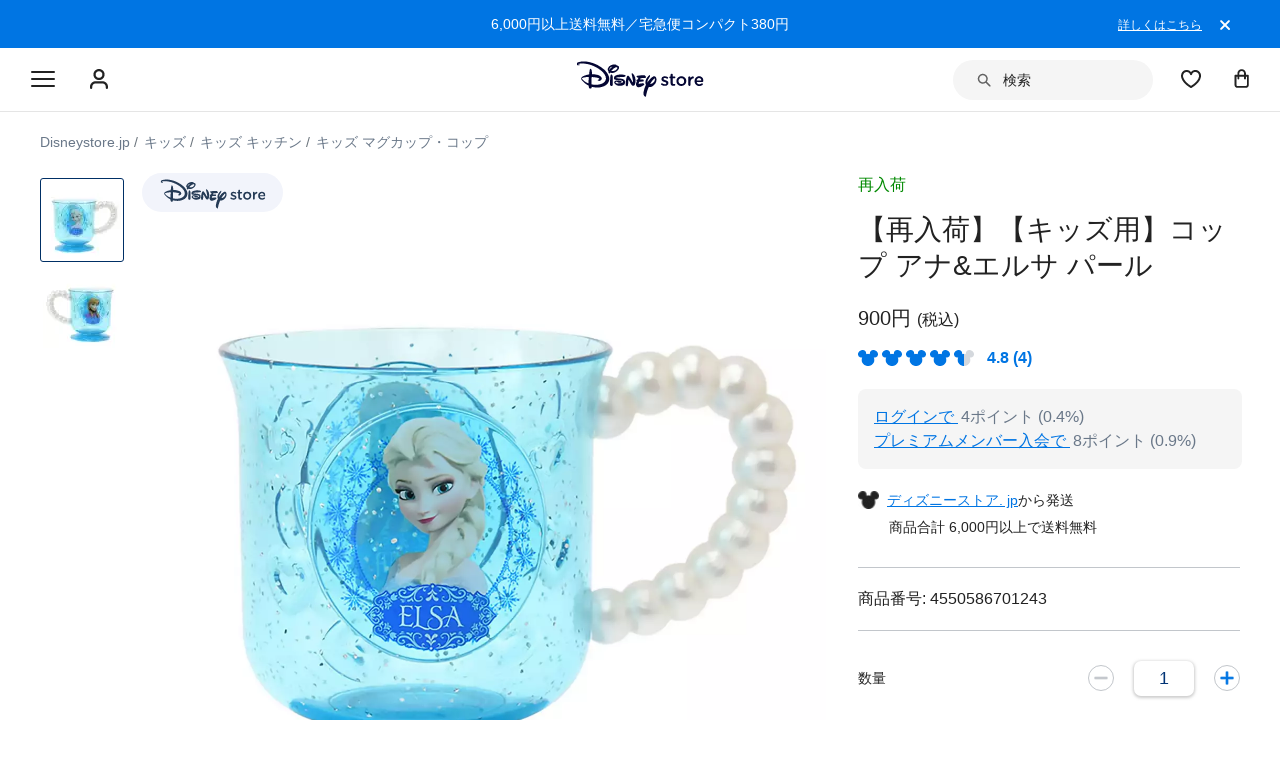

--- FILE ---
content_type: text/html; charset=utf-8
request_url: https://cdn.registerdisney.go.com/v4/bundle/web/WDI-JP.JA.SD.WEB/ja-JP?cssOverride=https%3A%2F%2Fwww.shopdisney.com%2Fon%2Fdemandware.static%2F-%2FSites-shopDisney-Library%2Fdefault%2Fcss%2FoneidOverrideV4_jp_20220624.css&logLevel=INFO
body_size: 258360
content:
<!DOCTYPE html>
<html lang="en" dir="ltr">
  <head>
    <meta charset="utf-8" />
    <meta content="width=device-width initial-scale=1" name="viewport" />
    <link
      href="[data-uri]"
      rel="icon"
      type="image/x-icon"
    />
    <title>ONEID UI WEB</title>
    <script>/*! For license information please see bundle.js.LICENSE.txt */
(()=>{var e={7228:e=>{e.exports=function(e,t){(null==t||t>e.length)&&(t=e.length);for(var n=0,r=new Array(t);n<t;n++)r[n]=e[n];return r}},2858:e=>{e.exports=function(e){if(Array.isArray(e))return e}},3646:(e,t,n)=>{var r=n(7228);e.exports=function(e){if(Array.isArray(e))return r(e)}},9713:e=>{e.exports=function(e,t,n){return t in e?Object.defineProperty(e,t,{value:n,enumerable:!0,configurable:!0,writable:!0}):e[t]=n,e}},7154:e=>{function t(){return e.exports=t=Object.assign||function(e){for(var t=1;t<arguments.length;t++){var n=arguments[t];for(var r in n)Object.prototype.hasOwnProperty.call(n,r)&&(e[r]=n[r])}return e},t.apply(this,arguments)}e.exports=t},5318:e=>{e.exports=function(e){return e&&e.__esModule?e:{default:e}}},862:(e,t,n)=>{var r=n(8);function o(){if("function"!==typeof WeakMap)return null;var e=new WeakMap;return o=function(){return e},e}e.exports=function(e){if(e&&e.__esModule)return e;if(null===e||"object"!==r(e)&&"function"!==typeof e)return{default:e};var t=o();if(t&&t.has(e))return t.get(e);var n={},a=Object.defineProperty&&Object.getOwnPropertyDescriptor;for(var i in e)if(Object.prototype.hasOwnProperty.call(e,i)){var s=a?Object.getOwnPropertyDescriptor(e,i):null;s&&(s.get||s.set)?Object.defineProperty(n,i,s):n[i]=e[i]}return n.default=e,t&&t.set(e,n),n}},6860:e=>{e.exports=function(e){if("undefined"!==typeof Symbol&&Symbol.iterator in Object(e))return Array.from(e)}},3884:e=>{e.exports=function(e,t){if("undefined"!==typeof Symbol&&Symbol.iterator in Object(e)){var n=[],r=!0,o=!1,a=void 0;try{for(var i,s=e[Symbol.iterator]();!(r=(i=s.next()).done)&&(n.push(i.value),!t||n.length!==t);r=!0);}catch(e){o=!0,a=e}finally{try{r||null==s.return||s.return()}finally{if(o)throw a}}return n}}},521:e=>{e.exports=function(){throw new TypeError("Invalid attempt to destructure non-iterable instance.\nIn order to be iterable, non-array objects must have a [Symbol.iterator]() method.")}},8206:e=>{e.exports=function(){throw new TypeError("Invalid attempt to spread non-iterable instance.\nIn order to be iterable, non-array objects must have a [Symbol.iterator]() method.")}},1109:(e,t,n)=>{var r=n(9713);function o(e,t){var n=Object.keys(e);if(Object.getOwnPropertySymbols){var r=Object.getOwnPropertySymbols(e);t&&(r=r.filter((function(t){return Object.getOwnPropertyDescriptor(e,t).enumerable}))),n.push.apply(n,r)}return n}e.exports=function(e){for(var t=1;t<arguments.length;t++){var n=null!=arguments[t]?arguments[t]:{};t%2?o(Object(n),!0).forEach((function(t){r(e,t,n[t])})):Object.getOwnPropertyDescriptors?Object.defineProperties(e,Object.getOwnPropertyDescriptors(n)):o(Object(n)).forEach((function(t){Object.defineProperty(e,t,Object.getOwnPropertyDescriptor(n,t))}))}return e}},6479:(e,t,n)=>{var r=n(7316);e.exports=function(e,t){if(null==e)return{};var n,o,a=r(e,t);if(Object.getOwnPropertySymbols){var i=Object.getOwnPropertySymbols(e);for(o=0;o<i.length;o++)n=i[o],t.indexOf(n)>=0||Object.prototype.propertyIsEnumerable.call(e,n)&&(a[n]=e[n])}return a}},7316:e=>{e.exports=function(e,t){if(null==e)return{};var n,r,o={},a=Object.keys(e);for(r=0;r<a.length;r++)n=a[r],t.indexOf(n)>=0||(o[n]=e[n]);return o}},3038:(e,t,n)=>{var r=n(2858),o=n(3884),a=n(379),i=n(521);e.exports=function(e,t){return r(e)||o(e,t)||a(e,t)||i()}},319:(e,t,n)=>{var r=n(3646),o=n(6860),a=n(379),i=n(8206);e.exports=function(e){return r(e)||o(e)||a(e)||i()}},8:e=>{function t(n){return"function"===typeof Symbol&&"symbol"===typeof Symbol.iterator?e.exports=t=function(e){return typeof e}:e.exports=t=function(e){return e&&"function"===typeof Symbol&&e.constructor===Symbol&&e!==Symbol.prototype?"symbol":typeof e},t(n)}e.exports=t},379:(e,t,n)=>{var r=n(7228);e.exports=function(e,t){if(e){if("string"===typeof e)return r(e,t);var n=Object.prototype.toString.call(e).slice(8,-1);return"Object"===n&&e.constructor&&(n=e.constructor.name),"Map"===n||"Set"===n?Array.from(e):"Arguments"===n||/^(?:Ui|I)nt(?:8|16|32)(?:Clamped)?Array$/.test(n)?r(e,t):void 0}}},9460:(e,t,n)=>{"use strict";n.d(t,{B$:()=>r,kg:()=>s,Ub:()=>l});const r={ERROR:5,WARN:4,INFO:3,DEBUG:2,LOG:1,OFF:100};let o=r.INFO,a=!1;const i={ERROR:"color:#FC0C1B;background-color:#FFEFEF",WARN:"color:#5B3A06;background-color:#FFFBE6",INFO:"color:#363F47;background-color:#e1e9ff",DEBUG:"color:#444;background-color:#eee",LOG:"color:#000;background-color:transparent",DEFAULT:"color:#000;background-color:transparent;font-weight:",ONEID:"color:#2887b4;background-color:transparent;font-weight:bold"};let s=c();function l(e){"number"===typeof e&&(o=e,s=c())}function u(e){return o>r[e]?(e="",t={})=>{}:a?function(e){const t=["%c[OneID]%c %c[%s]%c: ",i.ONEID,i.DEFAULT,i[e],e,i.DEFAULT];return window.console[e.toLowerCase()].bind(window.console,...t)}(e):function(e){return window.console[e.toLowerCase()].bind(window.console,"[OneID] [%s]: ",e)}(e)}function c(){return{error:u("ERROR"),warn:u("WARN"),info:u("INFO"),debug:u("DEBUG"),log:u("LOG")}}},8698:(e,t,n)=>{"use strict";n.d(t,{tV:()=>h,uP:()=>y,d9:()=>u,RH:()=>c,L6:()=>p,U2:()=>d,hK:()=>i,vM:()=>s,VS:()=>l,EI:()=>g,HX:()=>T,Kj:()=>v,uf:()=>S,m8:()=>$,t8:()=>E,Vj:()=>f});var r=n(9742);function o(){}function a(e){try{return decodeURIComponent(e)}catch(e){return String.fromCharCode(65533)}}function i(e){if("string"===typeof e)return e.replace(/_/g,"-").toLowerCase()}function s(e,t){return Object.values(e).reduce((function(e,n){const r="string"===typeof t?d(n,t):t(n);return e[r]=e[r]||[],e[r].push(n),e}),{})}function l(e,t){return Object.values(e).reduce((function(e,n){return e["string"===typeof t?d(n,t):t(n)]=n,e}),{})}function u(e){let t;if(null===e||"object"!==typeof e)return e;if("[object Date]"===Object.prototype.toString.call(e))return new Date(e.getTime());try{t=new e.constructor}catch(e){return}return Object.keys(e).forEach((n=>{t[n]=u(e[n])})),t}function c(...e){const t={},n=e=>{for(const n in e)e.hasOwnProperty(n)&&("[object Object]"===Object.prototype.toString.call(e[n])?t[n]=c(t[n],e[n]):t[n]=e[n])};for(let t=0;t<e.length;t++)n(e[t]);return t}function d(e,t,n){const r=t.split(".").reduce(((e,t)=>e&&void 0!==e[t]?e[t]:void 0),e);return r&&n?r[n]:r}function p(e,t=[]){if(0===t.length)return e;const n=[],r=u(e),o=new Set(t);for(const e of Object.keys(r))o.has(e)||(n.push(e),delete r[e]);return{filteredObject:r,filteredProps:n}}function f(){return`${m()}${m()}-${m()}-${m("4")}-${m((Math.floor(10*Math.random())%4+8).toString(16))}-${m()}${m()}${m()}`}function m(e){let t=Math.floor(65535*Math.random()).toString(16);for(let e=4-t.length;e>0;e--)t=`0${t}`;return e=`${e}`.substring(0,4),!Number.isNaN(parseInt(e,16))&&e.length?e+t.substr(e.length):t}function g(){return()=>{}}function E(e,t,n){let r,o;for("string"===typeof t&&(t=t.split(".")),r=0,o=t.length-1;r<o;r++)"undefined"!==typeof e[t[r]]&&null!==e[t[r]]||(e[t[r]]={}),e=e[t[r]];return e[t[o]]=n,e}function h(e){const t=r.b$(e);return new o("utf-8").decode(t)}function y(e){if(null!==e&&"object"===typeof e&&0!==Object.keys(e).length)return btoa(JSON.stringify(e))}function b(e,t){return e.split("").filter(((e,n)=>t[n]!==e)).length}function v(e,t){return e.length>=t.length?b(e,t):b(t,e)}function T(e){const t=JSON.stringify(e,(function(e,t){return""===t?null:t}));return JSON.parse(t)}function S(e,t){const n={};for(const r in t){if(!t.hasOwnProperty(r))continue;null!==e&&"object"===typeof e&&e.hasOwnProperty(r)||(n[r]=t[r]);if(null!==t[r]&&null!==e[r]&&!Array.isArray(t[r])&&!Array.isArray(e[r])&&"object"===typeof t[r]&&"object"===typeof e[r]){const o=S(e[r],t[r]);Object.keys(o).length>0&&(n[r]=o)}else(e[r]!==t[r]||Array.isArray(t[r]))&&(n[r]=t[r]);null===e[r]&&""===t[r]&&delete n[r]}return n}function $(e){return e.reduce(((e,[t,n])=>(e[t]=n,e)),{})}o.prototype.decode=function(e){return function(e,t,n){let r="",o="";n=Math.min(e.length,n||1/0);for(let i=t=t||0;i<n;i++)e[i]<=127?(r+=a(o)+String.fromCharCode(e[i]),o=""):o+=`%${e[i].toString(16)}`;return r+a(o)}(e,0,e.length)}},9742:(e,t)=>{"use strict";t.b$=function(e){var t,n,a=l(e),i=a[0],s=a[1],u=new o(function(e,t,n){return 3*(t+n)/4-n}(0,i,s)),c=0,d=s>0?i-4:i;for(n=0;n<d;n+=4)t=r[e.charCodeAt(n)]<<18|r[e.charCodeAt(n+1)]<<12|r[e.charCodeAt(n+2)]<<6|r[e.charCodeAt(n+3)],u[c++]=t>>16&255,u[c++]=t>>8&255,u[c++]=255&t;2===s&&(t=r[e.charCodeAt(n)]<<2|r[e.charCodeAt(n+1)]>>4,u[c++]=255&t);1===s&&(t=r[e.charCodeAt(n)]<<10|r[e.charCodeAt(n+1)]<<4|r[e.charCodeAt(n+2)]>>2,u[c++]=t>>8&255,u[c++]=255&t);return u};for(var n=[],r=[],o="undefined"!==typeof Uint8Array?Uint8Array:Array,a="ABCDEFGHIJKLMNOPQRSTUVWXYZabcdefghijklmnopqrstuvwxyz0123456789+/",i=0,s=a.length;i<s;++i)n[i]=a[i],r[a.charCodeAt(i)]=i;function l(e){var t=e.length;if(t%4>0)throw new Error("Invalid string. Length must be a multiple of 4");var n=e.indexOf("=");return-1===n&&(n=t),[n,n===t?0:4-n%4]}function u(e,t,r){for(var o,a,i=[],s=t;s<r;s+=3)o=(e[s]<<16&16711680)+(e[s+1]<<8&65280)+(255&e[s+2]),i.push(n[(a=o)>>18&63]+n[a>>12&63]+n[a>>6&63]+n[63&a]);return i.join("")}r["-".charCodeAt(0)]=62,r["_".charCodeAt(0)]=63},6234:e=>{e.exports.isNode=!1},2006:(e,t)=>{"use strict";Object.defineProperty(t,"__esModule",{value:!0}),t.FOCUS_GROUP="data-focus-lock",t.FOCUS_DISABLED="data-focus-lock-disabled",t.FOCUS_ALLOW="data-no-focus-lock",t.FOCUS_AUTO="data-autofocus-inside"},9986:(e,t,n)=>{"use strict";Object.defineProperty(t,"__esModule",{value:!0});var r=n(830),o=n(6533),a=function(e){return Boolean(o.toArray(e.querySelectorAll("iframe")).some((function(e){return e===document.activeElement})))};t.focusInside=function(e){var t=document&&document.activeElement;return!(!t||t.dataset&&t.dataset.focusGuard)&&r.getAllAffectedNodes(e).reduce((function(e,n){return e||n.contains(t)||a(n)}),!1)}},5259:(e,t,n)=>{"use strict";Object.defineProperty(t,"__esModule",{value:!0});var r=n(2006),o=n(6533);t.focusIsHidden=function(){return document&&o.toArray(document.querySelectorAll("["+r.FOCUS_ALLOW+"]")).some((function(e){return e.contains(document.activeElement)}))}},9607:(e,t,n)=>{"use strict";Object.defineProperty(t,"__esModule",{value:!0});var r=n(5222),o=n(830),a=n(8413),i=n(2750),s=n(9462),l=n(1201);t.getFocusMerge=function(e,t){var n=document&&document.activeElement,u=o.getAllAffectedNodes(e).filter(s.isNotAGuard),c=l.getTopCommonParent(n||e,e,u),d=new Map,p=a.getAllTabbableNodes(u,d),f=a.getTabbableNodes(u,d).filter((function(e){var t=e.node;return s.isNotAGuard(t)}));if(f[0]||(f=p)[0]){var m,g=a.getAllTabbableNodes([c],d).map((function(e){return e.node})),E=function(e,t){var n=new Map;return t.forEach((function(e){return n.set(e.node,e)})),e.map((function(e){return n.get(e)})).filter(s.isDefined)}(g,f),h=E.map((function(e){return e.node})),y=r.newFocus(h,g,n,t);if(y===r.NEW_FOCUS){var b=p.map((function(e){return e.node})).filter((m=l.allParentAutofocusables(u,d),function(e){return e.autofocus||e.dataset&&!!e.dataset.autofocus||m.indexOf(e)>=0}));return{node:b&&b.length?i.pickFirstFocus(b):i.pickFirstFocus(h)}}return void 0===y?y:E[y]}}},9309:(e,t,n)=>{"use strict";Object.defineProperty(t,"__esModule",{value:!0});var r=n(830),o=n(8413),a=n(9462),i=n(1201);t.getFocusabledIn=function(e){var t=r.getAllAffectedNodes(e).filter(a.isNotAGuard),n=i.getTopCommonParent(e,e,t),s=new Map,l=o.getTabbableNodes([n],s,!0),u=o.getTabbableNodes(t,s).filter((function(e){var t=e.node;return a.isNotAGuard(t)})).map((function(e){return e.node}));return l.map((function(e){var t=e.node;return{node:t,index:e.index,lockItem:u.indexOf(t)>=0,guard:a.isGuard(t)}}))}},440:(e,t,n)=>{"use strict";Object.defineProperty(t,"__esModule",{value:!0});var r=n(655),o=r.__importStar(n(2006));t.constants=o;var a=n(9309);t.getFocusabledIn=a.getFocusabledIn;var i=n(9986);t.focusInside=i.focusInside;var s=n(5259);t.focusIsHidden=s.focusIsHidden;var l=n(9607);t.focusMerge=l.getFocusMerge;var u=n(7979),c=n(6578);t.focusNextElement=c.focusNextElement,t.focusPrevElement=c.focusPrevElement;var d=r.__importDefault(n(5161));t.tabHook=d.default;var p=n(830);t.getAllAffectedNodes=p.getAllAffectedNodes,t.default=u.setFocus},7979:(e,t,n)=>{"use strict";Object.defineProperty(t,"__esModule",{value:!0});var r=n(9607);t.focusOn=function(e){e.focus(),"contentWindow"in e&&e.contentWindow&&e.contentWindow.focus()};var o=0,a=!1;t.setFocus=function(e,n){var i=r.getFocusMerge(e,n);if(!a&&i){if(o>2)return console.error("FocusLock: focus-fighting detected. Only one focus management system could be active. See https://github.com/theKashey/focus-lock/#focus-fighting"),a=!0,void setTimeout((function(){a=!1}),1);o++,t.focusOn(i.node),o--}}},6578:(e,t,n)=>{"use strict";Object.defineProperty(t,"__esModule",{value:!0});var r=n(8413),o=function(e,t){if(!e||!t||!t.contains(e))return{};var n=r.getTabbableNodes([t],new Map),o=n.findIndex((function(t){return t.node===e}));return-1===o?{}:{prev:n[o-1],next:n[o+1],first:n[0],last:n[n.length-1]}},a=function(e){return Object.assign({scope:document.body,cycle:!0},e)};t.focusNextElement=function(e,t){void 0===t&&(t={});var n=a(t),r=n.scope,i=n.cycle,s=o(e,r),l=s.next,u=s.first,c=l||i&&u;c&&c.node.focus(t.focusOptions)},t.focusPrevElement=function(e,t){void 0===t&&(t={});var n=a(t),r=n.scope,i=n.cycle,s=o(e,r),l=s.prev,u=s.last,c=l||i&&u;c&&c.node.focus(t.focusOptions)}},5222:(e,t,n)=>{"use strict";Object.defineProperty(t,"__esModule",{value:!0});var r=n(1985),o=n(2750),a=n(9462);t.NEW_FOCUS="NEW_FOCUS",t.newFocus=function(e,n,i,s){var l=e.length,u=e[0],c=e[l-1],d=a.isGuard(i);if(!(e.indexOf(i)>=0)){var p=n.indexOf(i),f=s?n.indexOf(s):p,m=s?e.indexOf(s):-1,g=p-f,E=n.indexOf(u),h=n.indexOf(c),y=r.correctNodes(n),b=y.indexOf(i)-(s?y.indexOf(s):p),v=o.pickFocusable(e,0),T=o.pickFocusable(e,l-1);return-1===p||-1===m?t.NEW_FOCUS:!g&&m>=0?m:p<=E&&d&&Math.abs(g)>1?T:p>=h&&d&&Math.abs(g)>1?v:g&&Math.abs(b)>1?m:p<=E?T:p>h?v:g?Math.abs(g)>1?m:(l+m+g)%l:void 0}}},5161:(e,t)=>{"use strict";Object.defineProperty(t,"__esModule",{value:!0}),t.default={attach:function(){},detach:function(){}}},8413:(e,t,n)=>{"use strict";Object.defineProperty(t,"__esModule",{value:!0});var r=n(6533),o=n(9462),a=n(3222),i=n(8426);t.filterFocusable=function(e,t){return r.toArray(e).filter((function(e){return o.isVisibleCached(t,e)})).filter((function(e){return o.notHiddenInput(e)}))},t.getTabbableNodes=function(e,n,r){return a.orderByTabIndex(t.filterFocusable(i.getFocusables(e,r),n),!0,r)},t.getAllTabbableNodes=function(e,n){return a.orderByTabIndex(t.filterFocusable(i.getFocusables(e),n),!1)},t.parentAutofocusables=function(e,n){return t.filterFocusable(i.getParentAutofocusables(e),n)}},830:(e,t,n)=>{"use strict";Object.defineProperty(t,"__esModule",{value:!0});var r=n(2006),o=n(6533),a=function(e){return e.parentNode?a(e.parentNode):e};t.getAllAffectedNodes=function(e){return o.asArray(e).filter(Boolean).reduce((function(e,t){var n=t.getAttribute(r.FOCUS_GROUP);return e.push.apply(e,n?function(e){for(var t=new Set,n=e.length,r=0;r<n;r+=1)for(var o=r+1;o<n;o+=1){var a=e[r].compareDocumentPosition(e[o]);(a&Node.DOCUMENT_POSITION_CONTAINED_BY)>0&&t.add(o),(a&Node.DOCUMENT_POSITION_CONTAINS)>0&&t.add(r)}return e.filter((function(e,n){return!t.has(n)}))}(o.toArray(a(t).querySelectorAll("["+r.FOCUS_GROUP+'="'+n+'"]:not(['+r.FOCUS_DISABLED+'="disabled"])'))):[t]),e}),[])}},6533:(e,t)=>{"use strict";Object.defineProperty(t,"__esModule",{value:!0}),t.toArray=function(e){for(var t=Array(e.length),n=0;n<e.length;++n)t[n]=e[n];return t},t.asArray=function(e){return Array.isArray(e)?e:[e]}},1985:(e,t)=>{"use strict";Object.defineProperty(t,"__esModule",{value:!0});var n=function(e){return"INPUT"===e.tagName&&"radio"===e.type};t.correctNode=function(e,t){return n(e)&&e.name?function(e,t){return t.filter(n).filter((function(t){return t.name===e.name})).filter((function(e){return e.checked}))[0]||e}(e,t):e},t.correctNodes=function(e){var n=new Set;return e.forEach((function(r){return n.add(t.correctNode(r,e))})),e.filter((function(e){return n.has(e)}))}},2750:(e,t,n)=>{"use strict";Object.defineProperty(t,"__esModule",{value:!0});var r=n(1985);t.pickFirstFocus=function(e){return e[0]&&e.length>1?r.correctNode(e[0],e):e[0]},t.pickFocusable=function(e,t){return e.length>1?e.indexOf(r.correctNode(e[t],e)):t}},9462:(e,t)=>{"use strict";Object.defineProperty(t,"__esModule",{value:!0});t.isVisibleCached=function(e,n){var r=e.get(n);if(void 0!==r)return r;var o=function(e,t){return!e||e===document||e&&e.nodeType===Node.DOCUMENT_NODE||!((n=window.getComputedStyle(e,null))&&n.getPropertyValue&&("none"===n.getPropertyValue("display")||"hidden"===n.getPropertyValue("visibility")))&&t(e.parentNode&&e.parentNode.nodeType===Node.DOCUMENT_FRAGMENT_NODE?e.parentNode.host:e.parentNode);var n}(n,t.isVisibleCached.bind(void 0,e));return e.set(n,o),o},t.notHiddenInput=function(e){return!(("INPUT"===e.tagName||"BUTTON"===e.tagName)&&("hidden"===e.type||e.disabled))},t.isGuard=function(e){return Boolean(e&&e.dataset&&e.dataset.focusGuard)},t.isNotAGuard=function(e){return!t.isGuard(e)},t.isDefined=function(e){return Boolean(e)}},1201:(e,t,n)=>{"use strict";Object.defineProperty(t,"__esModule",{value:!0});var r=n(6533),o=n(8413),a=function(e,t){return void 0===t&&(t=[]),t.push(e),e.parentNode&&a(e.parentNode,t),t};t.getCommonParent=function(e,t){for(var n=a(e),r=a(t),o=0;o<n.length;o+=1){var i=n[o];if(r.indexOf(i)>=0)return i}return!1},t.getTopCommonParent=function(e,n,o){var a=r.asArray(e),i=r.asArray(n),s=a[0],l=!1;return i.filter(Boolean).forEach((function(e){l=t.getCommonParent(l||e,e)||l,o.filter(Boolean).forEach((function(e){var n=t.getCommonParent(s,e);n&&(l=!l||n.contains(l)?n:t.getCommonParent(n,l))}))})),l},t.allParentAutofocusables=function(e,t){return e.reduce((function(e,n){return e.concat(o.parentAutofocusables(n,t))}),[])}},3222:(e,t,n)=>{"use strict";Object.defineProperty(t,"__esModule",{value:!0});var r=n(6533);t.tabSort=function(e,t){var n=e.tabIndex-t.tabIndex,r=e.index-t.index;if(n){if(!e.tabIndex)return 1;if(!t.tabIndex)return-1}return n||r},t.orderByTabIndex=function(e,n,o){return r.toArray(e).map((function(e,t){return{node:e,index:t,tabIndex:o&&-1===e.tabIndex?(e.dataset||{}).focusGuard?0:-1:e.tabIndex}})).filter((function(e){return!n||e.tabIndex>=0})).sort(t.tabSort)}},8426:(e,t,n)=>{"use strict";Object.defineProperty(t,"__esModule",{value:!0});var r=n(2006),o=n(6533),a=n(296).tabbables.join(","),i=a+", [data-focus-guard]";t.getFocusables=function(e,t){return e.reduce((function(e,n){return e.concat(o.toArray(n.querySelectorAll(t?i:a)),n.parentNode?o.toArray(n.parentNode.querySelectorAll(a)).filter((function(e){return e===n})):[])}),[])},t.getParentAutofocusables=function(e){var n=e.querySelectorAll("["+r.FOCUS_AUTO+"]");return o.toArray(n).map((function(e){return t.getFocusables([e])})).reduce((function(e,t){return e.concat(t)}),[])}},296:(e,t)=>{"use strict";Object.defineProperty(t,"__esModule",{value:!0}),t.tabbables=["button:enabled","select:enabled","textarea:enabled","input:enabled","a[href]","area[href]","summary","iframe","object","embed","audio[controls]","video[controls]","[tabindex]","[contenteditable]","[autofocus]"]},6961:(e,t,n)=>{var r,o=function(){var e=String.fromCharCode,t="ABCDEFGHIJKLMNOPQRSTUVWXYZabcdefghijklmnopqrstuvwxyz0123456789+/=",n="ABCDEFGHIJKLMNOPQRSTUVWXYZabcdefghijklmnopqrstuvwxyz0123456789+-$",r={};function o(e,t){if(!r[e]){r[e]={};for(var n=0;n<e.length;n++)r[e][e.charAt(n)]=n}return r[e][t]}var a={compressToBase64:function(e){if(null==e)return"";var n=a._compress(e,6,(function(e){return t.charAt(e)}));switch(n.length%4){default:case 0:return n;case 1:return n+"===";case 2:return n+"==";case 3:return n+"="}},decompressFromBase64:function(e){return null==e?"":""==e?null:a._decompress(e.length,32,(function(n){return o(t,e.charAt(n))}))},compressToUTF16:function(t){return null==t?"":a._compress(t,15,(function(t){return e(t+32)}))+" "},decompressFromUTF16:function(e){return null==e?"":""==e?null:a._decompress(e.length,16384,(function(t){return e.charCodeAt(t)-32}))},compressToUint8Array:function(e){for(var t=a.compress(e),n=new Uint8Array(2*t.length),r=0,o=t.length;r<o;r++){var i=t.charCodeAt(r);n[2*r]=i>>>8,n[2*r+1]=i%256}return n},decompressFromUint8Array:function(t){if(null===t||void 0===t)return a.decompress(t);for(var n=new Array(t.length/2),r=0,o=n.length;r<o;r++)n[r]=256*t[2*r]+t[2*r+1];var i=[];return n.forEach((function(t){i.push(e(t))})),a.decompress(i.join(""))},compressToEncodedURIComponent:function(e){return null==e?"":a._compress(e,6,(function(e){return n.charAt(e)}))},decompressFromEncodedURIComponent:function(e){return null==e?"":""==e?null:(e=e.replace(/ /g,"+"),a._decompress(e.length,32,(function(t){return o(n,e.charAt(t))})))},compress:function(t){return a._compress(t,16,(function(t){return e(t)}))},_compress:function(e,t,n){if(null==e)return"";var r,o,a,i={},s={},l="",u="",c="",d=2,p=3,f=2,m=[],g=0,E=0;for(a=0;a<e.length;a+=1)if(l=e.charAt(a),Object.prototype.hasOwnProperty.call(i,l)||(i[l]=p++,s[l]=!0),u=c+l,Object.prototype.hasOwnProperty.call(i,u))c=u;else{if(Object.prototype.hasOwnProperty.call(s,c)){if(c.charCodeAt(0)<256){for(r=0;r<f;r++)g<<=1,E==t-1?(E=0,m.push(n(g)),g=0):E++;for(o=c.charCodeAt(0),r=0;r<8;r++)g=g<<1|1&o,E==t-1?(E=0,m.push(n(g)),g=0):E++,o>>=1}else{for(o=1,r=0;r<f;r++)g=g<<1|o,E==t-1?(E=0,m.push(n(g)),g=0):E++,o=0;for(o=c.charCodeAt(0),r=0;r<16;r++)g=g<<1|1&o,E==t-1?(E=0,m.push(n(g)),g=0):E++,o>>=1}0==--d&&(d=Math.pow(2,f),f++),delete s[c]}else for(o=i[c],r=0;r<f;r++)g=g<<1|1&o,E==t-1?(E=0,m.push(n(g)),g=0):E++,o>>=1;0==--d&&(d=Math.pow(2,f),f++),i[u]=p++,c=String(l)}if(""!==c){if(Object.prototype.hasOwnProperty.call(s,c)){if(c.charCodeAt(0)<256){for(r=0;r<f;r++)g<<=1,E==t-1?(E=0,m.push(n(g)),g=0):E++;for(o=c.charCodeAt(0),r=0;r<8;r++)g=g<<1|1&o,E==t-1?(E=0,m.push(n(g)),g=0):E++,o>>=1}else{for(o=1,r=0;r<f;r++)g=g<<1|o,E==t-1?(E=0,m.push(n(g)),g=0):E++,o=0;for(o=c.charCodeAt(0),r=0;r<16;r++)g=g<<1|1&o,E==t-1?(E=0,m.push(n(g)),g=0):E++,o>>=1}0==--d&&(d=Math.pow(2,f),f++),delete s[c]}else for(o=i[c],r=0;r<f;r++)g=g<<1|1&o,E==t-1?(E=0,m.push(n(g)),g=0):E++,o>>=1;0==--d&&(d=Math.pow(2,f),f++)}for(o=2,r=0;r<f;r++)g=g<<1|1&o,E==t-1?(E=0,m.push(n(g)),g=0):E++,o>>=1;for(;;){if(g<<=1,E==t-1){m.push(n(g));break}E++}return m.join("")},decompress:function(e){return null==e?"":""==e?null:a._decompress(e.length,32768,(function(t){return e.charCodeAt(t)}))},_decompress:function(t,n,r){var o,a,i,s,l,u,c,d=[],p=4,f=4,m=3,g="",E=[],h={val:r(0),position:n,index:1};for(o=0;o<3;o+=1)d[o]=o;for(i=0,l=Math.pow(2,2),u=1;u!=l;)s=h.val&h.position,h.position>>=1,0==h.position&&(h.position=n,h.val=r(h.index++)),i|=(s>0?1:0)*u,u<<=1;switch(i){case 0:for(i=0,l=Math.pow(2,8),u=1;u!=l;)s=h.val&h.position,h.position>>=1,0==h.position&&(h.position=n,h.val=r(h.index++)),i|=(s>0?1:0)*u,u<<=1;c=e(i);break;case 1:for(i=0,l=Math.pow(2,16),u=1;u!=l;)s=h.val&h.position,h.position>>=1,0==h.position&&(h.position=n,h.val=r(h.index++)),i|=(s>0?1:0)*u,u<<=1;c=e(i);break;case 2:return""}for(d[3]=c,a=c,E.push(c);;){if(h.index>t)return"";for(i=0,l=Math.pow(2,m),u=1;u!=l;)s=h.val&h.position,h.position>>=1,0==h.position&&(h.position=n,h.val=r(h.index++)),i|=(s>0?1:0)*u,u<<=1;switch(c=i){case 0:for(i=0,l=Math.pow(2,8),u=1;u!=l;)s=h.val&h.position,h.position>>=1,0==h.position&&(h.position=n,h.val=r(h.index++)),i|=(s>0?1:0)*u,u<<=1;d[f++]=e(i),c=f-1,p--;break;case 1:for(i=0,l=Math.pow(2,16),u=1;u!=l;)s=h.val&h.position,h.position>>=1,0==h.position&&(h.position=n,h.val=r(h.index++)),i|=(s>0?1:0)*u,u<<=1;d[f++]=e(i),c=f-1,p--;break;case 2:return E.join("")}if(0==p&&(p=Math.pow(2,m),m++),d[c])g=d[c];else{if(c!==f)return null;g=a+a.charAt(0)}E.push(g),d[f++]=a+g.charAt(0),a=g,0==--p&&(p=Math.pow(2,m),m++)}}};return a}();void 0===(r=function(){return o}.call(t,n,t,e))||(e.exports=r)},7418:e=>{"use strict";var t=Object.getOwnPropertySymbols,n=Object.prototype.hasOwnProperty,r=Object.prototype.propertyIsEnumerable;function o(e){if(null===e||void 0===e)throw new TypeError("Object.assign cannot be called with null or undefined");return Object(e)}e.exports=function(){try{if(!Object.assign)return!1;var e=new String("abc");if(e[5]="de","5"===Object.getOwnPropertyNames(e)[0])return!1;for(var t={},n=0;n<10;n++)t["_"+String.fromCharCode(n)]=n;if("0123456789"!==Object.getOwnPropertyNames(t).map((function(e){return t[e]})).join(""))return!1;var r={};return"abcdefghijklmnopqrst".split("").forEach((function(e){r[e]=e})),"abcdefghijklmnopqrst"===Object.keys(Object.assign({},r)).join("")}catch(e){return!1}}()?Object.assign:function(e,a){for(var i,s,l=o(e),u=1;u<arguments.length;u++){for(var c in i=Object(arguments[u]))n.call(i,c)&&(l[c]=i[c]);if(t){s=t(i);for(var d=0;d<s.length;d++)r.call(i,s[d])&&(l[s[d]]=i[s[d]])}}return l}},2703:(e,t,n)=>{"use strict";var r=n(414);function o(){}function a(){}a.resetWarningCache=o,e.exports=function(){function e(e,t,n,o,a,i){if(i!==r){var s=new Error("Calling PropTypes validators directly is not supported by the `prop-types` package. Use PropTypes.checkPropTypes() to call them. Read more at http://fb.me/use-check-prop-types");throw s.name="Invariant Violation",s}}function t(){return e}e.isRequired=e;var n={array:e,bool:e,func:e,number:e,object:e,string:e,symbol:e,any:e,arrayOf:t,element:e,elementType:e,instanceOf:t,node:e,objectOf:t,oneOf:t,oneOfType:t,shape:t,exact:t,checkPropTypes:a,resetWarningCache:o};return n.PropTypes=n,n}},5697:(e,t,n)=>{e.exports=n(2703)()},414:e=>{"use strict";e.exports="SECRET_DO_NOT_PASS_THIS_OR_YOU_WILL_BE_FIRED"},2085:(e,t,n)=>{"use strict";function r(e){return e&&"object"===typeof e&&"default"in e?e.default:e}var o=r(n(8091)),a=r(n(3463)),i=n(7294),s=r(i);e.exports=function(e,t){return function(n){var r,l=[];function u(){r=e(l.map((function(e){return e.props}))),t(r)}var c=function(e){function t(){return e.apply(this,arguments)||this}o(t,e),t.peek=function(){return r};var a=t.prototype;return a.componentDidMount=function(){l.push(this),u()},a.componentDidUpdate=function(){u()},a.componentWillUnmount=function(){var e=l.indexOf(this);l.splice(e,1),u()},a.render=function(){return s.createElement(n,this.props)},t}(i.PureComponent);return a(c,"displayName","SideEffect("+function(e){return e.displayName||e.name||"Component"}(n)+")"),c}}},3463:e=>{e.exports=function(e,t,n){return t in e?Object.defineProperty(e,t,{value:n,enumerable:!0,configurable:!0,writable:!0}):e[t]=n,e},e.exports.default=e.exports,e.exports.__esModule=!0},8091:(e,t,n)=>{var r=n(6603);e.exports=function(e,t){e.prototype=Object.create(t.prototype),e.prototype.constructor=e,r(e,t)},e.exports.default=e.exports,e.exports.__esModule=!0},6603:e=>{function t(n,r){return e.exports=t=Object.setPrototypeOf||function(e,t){return e.__proto__=t,e},e.exports.default=e.exports,e.exports.__esModule=!0,t(n,r)}e.exports=t,e.exports.default=e.exports,e.exports.__esModule=!0},4448:(e,t,n)=>{"use strict";var r=n(7294),o=n(7418),a=n(3840);function i(e){for(var t="https://reactjs.org/docs/error-decoder.html?invariant="+e,n=1;n<arguments.length;n++)t+="&args[]="+encodeURIComponent(arguments[n]);return"Minified React error #"+e+"; visit "+t+" for the full message or use the non-minified dev environment for full errors and additional helpful warnings."}if(!r)throw Error(i(227));function s(e,t,n,r,o,a,i,s,l){var u=Array.prototype.slice.call(arguments,3);try{t.apply(n,u)}catch(e){this.onError(e)}}var l=!1,u=null,c=!1,d=null,p={onError:function(e){l=!0,u=e}};function f(e,t,n,r,o,a,i,c,d){l=!1,u=null,s.apply(p,arguments)}var m=null,g=null,E=null;function h(e,t,n){var r=e.type||"unknown-event";e.currentTarget=E(n),function(e,t,n,r,o,a,s,p,m){if(f.apply(this,arguments),l){if(!l)throw Error(i(198));var g=u;l=!1,u=null,c||(c=!0,d=g)}}(r,t,void 0,e),e.currentTarget=null}var y=null,b={};function v(){if(y)for(var e in b){var t=b[e],n=y.indexOf(e);if(!(-1<n))throw Error(i(96,e));if(!S[n]){if(!t.extractEvents)throw Error(i(97,e));for(var r in S[n]=t,n=t.eventTypes){var o=void 0,a=n[r],s=t,l=r;if($.hasOwnProperty(l))throw Error(i(99,l));$[l]=a;var u=a.phasedRegistrationNames;if(u){for(o in u)u.hasOwnProperty(o)&&T(u[o],s,l);o=!0}else a.registrationName?(T(a.registrationName,s,l),o=!0):o=!1;if(!o)throw Error(i(98,r,e))}}}}function T(e,t,n){if(C[e])throw Error(i(100,e));C[e]=t,_[e]=t.eventTypes[n].dependencies}var S=[],$={},C={},_={};function w(e){var t,n=!1;for(t in e)if(e.hasOwnProperty(t)){var r=e[t];if(!b.hasOwnProperty(t)||b[t]!==r){if(b[t])throw Error(i(102,t));b[t]=r,n=!0}}n&&v()}var N=!("undefined"===typeof window||"undefined"===typeof window.document||"undefined"===typeof window.document.createElement),O=null,I=null,P=null;function k(e){if(e=g(e)){if("function"!==typeof O)throw Error(i(280));var t=e.stateNode;t&&(t=m(t),O(e.stateNode,e.type,t))}}function A(e){I?P?P.push(e):P=[e]:I=e}function R(){if(I){var e=I,t=P;if(P=I=null,k(e),t)for(e=0;e<t.length;e++)k(t[e])}}function L(e,t){return e(t)}function x(e,t,n,r,o){return e(t,n,r,o)}function D(){}var U=L,M=!1,B=!1;function F(){null===I&&null===P||(D(),R())}function G(e,t,n){if(B)return e(t,n);B=!0;try{return U(e,t,n)}finally{B=!1,F()}}var V=/^[:A-Z_a-z\u00C0-\u00D6\u00D8-\u00F6\u00F8-\u02FF\u0370-\u037D\u037F-\u1FFF\u200C-\u200D\u2070-\u218F\u2C00-\u2FEF\u3001-\uD7FF\uF900-\uFDCF\uFDF0-\uFFFD][:A-Z_a-z\u00C0-\u00D6\u00D8-\u00F6\u00F8-\u02FF\u0370-\u037D\u037F-\u1FFF\u200C-\u200D\u2070-\u218F\u2C00-\u2FEF\u3001-\uD7FF\uF900-\uFDCF\uFDF0-\uFFFD\-.0-9\u00B7\u0300-\u036F\u203F-\u2040]*$/,W=Object.prototype.hasOwnProperty,j={},H={};function K(e,t,n,r,o,a){this.acceptsBooleans=2===t||3===t||4===t,this.attributeName=r,this.attributeNamespace=o,this.mustUseProperty=n,this.propertyName=e,this.type=t,this.sanitizeURL=a}var q={};"children dangerouslySetInnerHTML defaultValue defaultChecked innerHTML suppressContentEditableWarning suppressHydrationWarning style".split(" ").forEach((function(e){q[e]=new K(e,0,!1,e,null,!1)})),[["acceptCharset","accept-charset"],["className","class"],["htmlFor","for"],["httpEquiv","http-equiv"]].forEach((function(e){var t=e[0];q[t]=new K(t,1,!1,e[1],null,!1)})),["contentEditable","draggable","spellCheck","value"].forEach((function(e){q[e]=new K(e,2,!1,e.toLowerCase(),null,!1)})),["autoReverse","externalResourcesRequired","focusable","preserveAlpha"].forEach((function(e){q[e]=new K(e,2,!1,e,null,!1)})),"allowFullScreen async autoFocus autoPlay controls default defer disabled disablePictureInPicture formNoValidate hidden loop noModule noValidate open playsInline readOnly required reversed scoped seamless itemScope".split(" ").forEach((function(e){q[e]=new K(e,3,!1,e.toLowerCase(),null,!1)})),["checked","multiple","muted","selected"].forEach((function(e){q[e]=new K(e,3,!0,e,null,!1)})),["capture","download"].forEach((function(e){q[e]=new K(e,4,!1,e,null,!1)})),["cols","rows","size","span"].forEach((function(e){q[e]=new K(e,6,!1,e,null,!1)})),["rowSpan","start"].forEach((function(e){q[e]=new K(e,5,!1,e.toLowerCase(),null,!1)}));var Y=/[\-:]([a-z])/g;function z(e){return e[1].toUpperCase()}"accent-height alignment-baseline arabic-form baseline-shift cap-height clip-path clip-rule color-interpolation color-interpolation-filters color-profile color-rendering dominant-baseline enable-background fill-opacity fill-rule flood-color flood-opacity font-family font-size font-size-adjust font-stretch font-style font-variant font-weight glyph-name glyph-orientation-horizontal glyph-orientation-vertical horiz-adv-x horiz-origin-x image-rendering letter-spacing lighting-color marker-end marker-mid marker-start overline-position overline-thickness paint-order panose-1 pointer-events rendering-intent shape-rendering stop-color stop-opacity strikethrough-position strikethrough-thickness stroke-dasharray stroke-dashoffset stroke-linecap stroke-linejoin stroke-miterlimit stroke-opacity stroke-width text-anchor text-decoration text-rendering underline-position underline-thickness unicode-bidi unicode-range units-per-em v-alphabetic v-hanging v-ideographic v-mathematical vector-effect vert-adv-y vert-origin-x vert-origin-y word-spacing writing-mode xmlns:xlink x-height".split(" ").forEach((function(e){var t=e.replace(Y,z);q[t]=new K(t,1,!1,e,null,!1)})),"xlink:actuate xlink:arcrole xlink:role xlink:show xlink:title xlink:type".split(" ").forEach((function(e){var t=e.replace(Y,z);q[t]=new K(t,1,!1,e,"http://www.w3.org/1999/xlink",!1)})),["xml:base","xml:lang","xml:space"].forEach((function(e){var t=e.replace(Y,z);q[t]=new K(t,1,!1,e,"http://www.w3.org/XML/1998/namespace",!1)})),["tabIndex","crossOrigin"].forEach((function(e){q[e]=new K(e,1,!1,e.toLowerCase(),null,!1)})),q.xlinkHref=new K("xlinkHref",1,!1,"xlink:href","http://www.w3.org/1999/xlink",!0),["src","href","action","formAction"].forEach((function(e){q[e]=new K(e,1,!1,e.toLowerCase(),null,!0)}));var Q=r.__SECRET_INTERNALS_DO_NOT_USE_OR_YOU_WILL_BE_FIRED;function X(e,t,n,r){var o=q.hasOwnProperty(t)?q[t]:null;(null!==o?0===o.type:!r&&(2<t.length&&("o"===t[0]||"O"===t[0])&&("n"===t[1]||"N"===t[1])))||(function(e,t,n,r){if(null===t||"undefined"===typeof t||function(e,t,n,r){if(null!==n&&0===n.type)return!1;switch(typeof t){case"function":case"symbol":return!0;case"boolean":return!r&&(null!==n?!n.acceptsBooleans:"data-"!==(e=e.toLowerCase().slice(0,5))&&"aria-"!==e);default:return!1}}(e,t,n,r))return!0;if(r)return!1;if(null!==n)switch(n.type){case 3:return!t;case 4:return!1===t;case 5:return isNaN(t);case 6:return isNaN(t)||1>t}return!1}(t,n,o,r)&&(n=null),r||null===o?function(e){return!!W.call(H,e)||!W.call(j,e)&&(V.test(e)?H[e]=!0:(j[e]=!0,!1))}(t)&&(null===n?e.removeAttribute(t):e.setAttribute(t,""+n)):o.mustUseProperty?e[o.propertyName]=null===n?3!==o.type&&"":n:(t=o.attributeName,r=o.attributeNamespace,null===n?e.removeAttribute(t):(n=3===(o=o.type)||4===o&&!0===n?"":""+n,r?e.setAttributeNS(r,t,n):e.setAttribute(t,n))))}Q.hasOwnProperty("ReactCurrentDispatcher")||(Q.ReactCurrentDispatcher={current:null}),Q.hasOwnProperty("ReactCurrentBatchConfig")||(Q.ReactCurrentBatchConfig={suspense:null});var J=/^(.*)[\\\/]/,Z="function"===typeof Symbol&&Symbol.for,ee=Z?Symbol.for("react.element"):60103,te=Z?Symbol.for("react.portal"):60106,ne=Z?Symbol.for("react.fragment"):60107,re=Z?Symbol.for("react.strict_mode"):60108,oe=Z?Symbol.for("react.profiler"):60114,ae=Z?Symbol.for("react.provider"):60109,ie=Z?Symbol.for("react.context"):60110,se=Z?Symbol.for("react.concurrent_mode"):60111,le=Z?Symbol.for("react.forward_ref"):60112,ue=Z?Symbol.for("react.suspense"):60113,ce=Z?Symbol.for("react.suspense_list"):60120,de=Z?Symbol.for("react.memo"):60115,pe=Z?Symbol.for("react.lazy"):60116,fe=Z?Symbol.for("react.block"):60121,me="function"===typeof Symbol&&Symbol.iterator;function ge(e){return null===e||"object"!==typeof e?null:"function"===typeof(e=me&&e[me]||e["@@iterator"])?e:null}function Ee(e){if(null==e)return null;if("function"===typeof e)return e.displayName||e.name||null;if("string"===typeof e)return e;switch(e){case ne:return"Fragment";case te:return"Portal";case oe:return"Profiler";case re:return"StrictMode";case ue:return"Suspense";case ce:return"SuspenseList"}if("object"===typeof e)switch(e.$$typeof){case ie:return"Context.Consumer";case ae:return"Context.Provider";case le:var t=e.render;return t=t.displayName||t.name||"",e.displayName||(""!==t?"ForwardRef("+t+")":"ForwardRef");case de:return Ee(e.type);case fe:return Ee(e.render);case pe:if(e=1===e._status?e._result:null)return Ee(e)}return null}function he(e){var t="";do{e:switch(e.tag){case 3:case 4:case 6:case 7:case 10:case 9:var n="";break e;default:var r=e._debugOwner,o=e._debugSource,a=Ee(e.type);n=null,r&&(n=Ee(r.type)),r=a,a="",o?a=" (at "+o.fileName.replace(J,"")+":"+o.lineNumber+")":n&&(a=" (created by "+n+")"),n="\n    in "+(r||"Unknown")+a}t+=n,e=e.return}while(e);return t}function ye(e){switch(typeof e){case"boolean":case"number":case"object":case"string":case"undefined":return e;default:return""}}function be(e){var t=e.type;return(e=e.nodeName)&&"input"===e.toLowerCase()&&("checkbox"===t||"radio"===t)}function ve(e){e._valueTracker||(e._valueTracker=function(e){var t=be(e)?"checked":"value",n=Object.getOwnPropertyDescriptor(e.constructor.prototype,t),r=""+e[t];if(!e.hasOwnProperty(t)&&"undefined"!==typeof n&&"function"===typeof n.get&&"function"===typeof n.set){var o=n.get,a=n.set;return Object.defineProperty(e,t,{configurable:!0,get:function(){return o.call(this)},set:function(e){r=""+e,a.call(this,e)}}),Object.defineProperty(e,t,{enumerable:n.enumerable}),{getValue:function(){return r},setValue:function(e){r=""+e},stopTracking:function(){e._valueTracker=null,delete e[t]}}}}(e))}function Te(e){if(!e)return!1;var t=e._valueTracker;if(!t)return!0;var n=t.getValue(),r="";return e&&(r=be(e)?e.checked?"true":"false":e.value),(e=r)!==n&&(t.setValue(e),!0)}function Se(e,t){var n=t.checked;return o({},t,{defaultChecked:void 0,defaultValue:void 0,value:void 0,checked:null!=n?n:e._wrapperState.initialChecked})}function $e(e,t){var n=null==t.defaultValue?"":t.defaultValue,r=null!=t.checked?t.checked:t.defaultChecked;n=ye(null!=t.value?t.value:n),e._wrapperState={initialChecked:r,initialValue:n,controlled:"checkbox"===t.type||"radio"===t.type?null!=t.checked:null!=t.value}}function Ce(e,t){null!=(t=t.checked)&&X(e,"checked",t,!1)}function _e(e,t){Ce(e,t);var n=ye(t.value),r=t.type;if(null!=n)"number"===r?(0===n&&""===e.value||e.value!=n)&&(e.value=""+n):e.value!==""+n&&(e.value=""+n);else if("submit"===r||"reset"===r)return void e.removeAttribute("value");t.hasOwnProperty("value")?Ne(e,t.type,n):t.hasOwnProperty("defaultValue")&&Ne(e,t.type,ye(t.defaultValue)),null==t.checked&&null!=t.defaultChecked&&(e.defaultChecked=!!t.defaultChecked)}function we(e,t,n){if(t.hasOwnProperty("value")||t.hasOwnProperty("defaultValue")){var r=t.type;if(!("submit"!==r&&"reset"!==r||void 0!==t.value&&null!==t.value))return;t=""+e._wrapperState.initialValue,n||t===e.value||(e.value=t),e.defaultValue=t}""!==(n=e.name)&&(e.name=""),e.defaultChecked=!!e._wrapperState.initialChecked,""!==n&&(e.name=n)}function Ne(e,t,n){"number"===t&&e.ownerDocument.activeElement===e||(null==n?e.defaultValue=""+e._wrapperState.initialValue:e.defaultValue!==""+n&&(e.defaultValue=""+n))}function Oe(e,t){return e=o({children:void 0},t),(t=function(e){var t="";return r.Children.forEach(e,(function(e){null!=e&&(t+=e)})),t}(t.children))&&(e.children=t),e}function Ie(e,t,n,r){if(e=e.options,t){t={};for(var o=0;o<n.length;o++)t["$"+n[o]]=!0;for(n=0;n<e.length;n++)o=t.hasOwnProperty("$"+e[n].value),e[n].selected!==o&&(e[n].selected=o),o&&r&&(e[n].defaultSelected=!0)}else{for(n=""+ye(n),t=null,o=0;o<e.length;o++){if(e[o].value===n)return e[o].selected=!0,void(r&&(e[o].defaultSelected=!0));null!==t||e[o].disabled||(t=e[o])}null!==t&&(t.selected=!0)}}function Pe(e,t){if(null!=t.dangerouslySetInnerHTML)throw Error(i(91));return o({},t,{value:void 0,defaultValue:void 0,children:""+e._wrapperState.initialValue})}function ke(e,t){var n=t.value;if(null==n){if(n=t.children,t=t.defaultValue,null!=n){if(null!=t)throw Error(i(92));if(Array.isArray(n)){if(!(1>=n.length))throw Error(i(93));n=n[0]}t=n}null==t&&(t=""),n=t}e._wrapperState={initialValue:ye(n)}}function Ae(e,t){var n=ye(t.value),r=ye(t.defaultValue);null!=n&&((n=""+n)!==e.value&&(e.value=n),null==t.defaultValue&&e.defaultValue!==n&&(e.defaultValue=n)),null!=r&&(e.defaultValue=""+r)}function Re(e){var t=e.textContent;t===e._wrapperState.initialValue&&""!==t&&null!==t&&(e.value=t)}var Le="http://www.w3.org/1999/xhtml",xe="http://www.w3.org/2000/svg";function De(e){switch(e){case"svg":return"http://www.w3.org/2000/svg";case"math":return"http://www.w3.org/1998/Math/MathML";default:return"http://www.w3.org/1999/xhtml"}}function Ue(e,t){return null==e||"http://www.w3.org/1999/xhtml"===e?De(t):"http://www.w3.org/2000/svg"===e&&"foreignObject"===t?"http://www.w3.org/1999/xhtml":e}var Me,Be,Fe=(Be=function(e,t){if(e.namespaceURI!==xe||"innerHTML"in e)e.innerHTML=t;else{for((Me=Me||document.createElement("div")).innerHTML="<svg>"+t.valueOf().toString()+"</svg>",t=Me.firstChild;e.firstChild;)e.removeChild(e.firstChild);for(;t.firstChild;)e.appendChild(t.firstChild)}},"undefined"!==typeof MSApp&&MSApp.execUnsafeLocalFunction?function(e,t,n,r){MSApp.execUnsafeLocalFunction((function(){return Be(e,t)}))}:Be);function Ge(e,t){if(t){var n=e.firstChild;if(n&&n===e.lastChild&&3===n.nodeType)return void(n.nodeValue=t)}e.textContent=t}function Ve(e,t){var n={};return n[e.toLowerCase()]=t.toLowerCase(),n["Webkit"+e]="webkit"+t,n["Moz"+e]="moz"+t,n}var We={animationend:Ve("Animation","AnimationEnd"),animationiteration:Ve("Animation","AnimationIteration"),animationstart:Ve("Animation","AnimationStart"),transitionend:Ve("Transition","TransitionEnd")},je={},He={};function Ke(e){if(je[e])return je[e];if(!We[e])return e;var t,n=We[e];for(t in n)if(n.hasOwnProperty(t)&&t in He)return je[e]=n[t];return e}N&&(He=document.createElement("div").style,"AnimationEvent"in window||(delete We.animationend.animation,delete We.animationiteration.animation,delete We.animationstart.animation),"TransitionEvent"in window||delete We.transitionend.transition);var qe=Ke("animationend"),Ye=Ke("animationiteration"),ze=Ke("animationstart"),Qe=Ke("transitionend"),Xe="abort canplay canplaythrough durationchange emptied encrypted ended error loadeddata loadedmetadata loadstart pause play playing progress ratechange seeked seeking stalled suspend timeupdate volumechange waiting".split(" "),Je=new("function"===typeof WeakMap?WeakMap:Map);function Ze(e){var t=Je.get(e);return void 0===t&&(t=new Map,Je.set(e,t)),t}function et(e){var t=e,n=e;if(e.alternate)for(;t.return;)t=t.return;else{e=t;do{0!==(1026&(t=e).effectTag)&&(n=t.return),e=t.return}while(e)}return 3===t.tag?n:null}function tt(e){if(13===e.tag){var t=e.memoizedState;if(null===t&&(null!==(e=e.alternate)&&(t=e.memoizedState)),null!==t)return t.dehydrated}return null}function nt(e){if(et(e)!==e)throw Error(i(188))}function rt(e){if(!(e=function(e){var t=e.alternate;if(!t){if(null===(t=et(e)))throw Error(i(188));return t!==e?null:e}for(var n=e,r=t;;){var o=n.return;if(null===o)break;var a=o.alternate;if(null===a){if(null!==(r=o.return)){n=r;continue}break}if(o.child===a.child){for(a=o.child;a;){if(a===n)return nt(o),e;if(a===r)return nt(o),t;a=a.sibling}throw Error(i(188))}if(n.return!==r.return)n=o,r=a;else{for(var s=!1,l=o.child;l;){if(l===n){s=!0,n=o,r=a;break}if(l===r){s=!0,r=o,n=a;break}l=l.sibling}if(!s){for(l=a.child;l;){if(l===n){s=!0,n=a,r=o;break}if(l===r){s=!0,r=a,n=o;break}l=l.sibling}if(!s)throw Error(i(189))}}if(n.alternate!==r)throw Error(i(190))}if(3!==n.tag)throw Error(i(188));return n.stateNode.current===n?e:t}(e)))return null;for(var t=e;;){if(5===t.tag||6===t.tag)return t;if(t.child)t.child.return=t,t=t.child;else{if(t===e)break;for(;!t.sibling;){if(!t.return||t.return===e)return null;t=t.return}t.sibling.return=t.return,t=t.sibling}}return null}function ot(e,t){if(null==t)throw Error(i(30));return null==e?t:Array.isArray(e)?Array.isArray(t)?(e.push.apply(e,t),e):(e.push(t),e):Array.isArray(t)?[e].concat(t):[e,t]}function at(e,t,n){Array.isArray(e)?e.forEach(t,n):e&&t.call(n,e)}var it=null;function st(e){if(e){var t=e._dispatchListeners,n=e._dispatchInstances;if(Array.isArray(t))for(var r=0;r<t.length&&!e.isPropagationStopped();r++)h(e,t[r],n[r]);else t&&h(e,t,n);e._dispatchListeners=null,e._dispatchInstances=null,e.isPersistent()||e.constructor.release(e)}}function lt(e){if(null!==e&&(it=ot(it,e)),e=it,it=null,e){if(at(e,st),it)throw Error(i(95));if(c)throw e=d,c=!1,d=null,e}}function ut(e){return(e=e.target||e.srcElement||window).correspondingUseElement&&(e=e.correspondingUseElement),3===e.nodeType?e.parentNode:e}function ct(e){if(!N)return!1;var t=(e="on"+e)in document;return t||((t=document.createElement("div")).setAttribute(e,"return;"),t="function"===typeof t[e]),t}var dt=[];function pt(e){e.topLevelType=null,e.nativeEvent=null,e.targetInst=null,e.ancestors.length=0,10>dt.length&&dt.push(e)}function ft(e,t,n,r){if(dt.length){var o=dt.pop();return o.topLevelType=e,o.eventSystemFlags=r,o.nativeEvent=t,o.targetInst=n,o}return{topLevelType:e,eventSystemFlags:r,nativeEvent:t,targetInst:n,ancestors:[]}}function mt(e){var t=e.targetInst,n=t;do{if(!n){e.ancestors.push(n);break}var r=n;if(3===r.tag)r=r.stateNode.containerInfo;else{for(;r.return;)r=r.return;r=3!==r.tag?null:r.stateNode.containerInfo}if(!r)break;5!==(t=n.tag)&&6!==t||e.ancestors.push(n),n=kn(r)}while(n);for(n=0;n<e.ancestors.length;n++){t=e.ancestors[n];var o=ut(e.nativeEvent);r=e.topLevelType;var a=e.nativeEvent,i=e.eventSystemFlags;0===n&&(i|=64);for(var s=null,l=0;l<S.length;l++){var u=S[l];u&&(u=u.extractEvents(r,t,a,o,i))&&(s=ot(s,u))}lt(s)}}function gt(e,t,n){if(!n.has(e)){switch(e){case"scroll":zt(t,"scroll",!0);break;case"focus":case"blur":zt(t,"focus",!0),zt(t,"blur",!0),n.set("blur",null),n.set("focus",null);break;case"cancel":case"close":ct(e)&&zt(t,e,!0);break;case"invalid":case"submit":case"reset":break;default:-1===Xe.indexOf(e)&&Yt(e,t)}n.set(e,null)}}var Et,ht,yt,bt=!1,vt=[],Tt=null,St=null,$t=null,Ct=new Map,_t=new Map,wt=[],Nt="mousedown mouseup touchcancel touchend touchstart auxclick dblclick pointercancel pointerdown pointerup dragend dragstart drop compositionend compositionstart keydown keypress keyup input textInput close cancel copy cut paste click change contextmenu reset submit".split(" "),Ot="focus blur dragenter dragleave mouseover mouseout pointerover pointerout gotpointercapture lostpointercapture".split(" ");function It(e,t,n,r,o){return{blockedOn:e,topLevelType:t,eventSystemFlags:32|n,nativeEvent:o,container:r}}function Pt(e,t){switch(e){case"focus":case"blur":Tt=null;break;case"dragenter":case"dragleave":St=null;break;case"mouseover":case"mouseout":$t=null;break;case"pointerover":case"pointerout":Ct.delete(t.pointerId);break;case"gotpointercapture":case"lostpointercapture":_t.delete(t.pointerId)}}function kt(e,t,n,r,o,a){return null===e||e.nativeEvent!==a?(e=It(t,n,r,o,a),null!==t&&(null!==(t=An(t))&&ht(t)),e):(e.eventSystemFlags|=r,e)}function At(e){var t=kn(e.target);if(null!==t){var n=et(t);if(null!==n)if(13===(t=n.tag)){if(null!==(t=tt(n)))return e.blockedOn=t,void a.unstable_runWithPriority(e.priority,(function(){yt(n)}))}else if(3===t&&n.stateNode.hydrate)return void(e.blockedOn=3===n.tag?n.stateNode.containerInfo:null)}e.blockedOn=null}function Rt(e){if(null!==e.blockedOn)return!1;var t=Zt(e.topLevelType,e.eventSystemFlags,e.container,e.nativeEvent);if(null!==t){var n=An(t);return null!==n&&ht(n),e.blockedOn=t,!1}return!0}function Lt(e,t,n){Rt(e)&&n.delete(t)}function xt(){for(bt=!1;0<vt.length;){var e=vt[0];if(null!==e.blockedOn){null!==(e=An(e.blockedOn))&&Et(e);break}var t=Zt(e.topLevelType,e.eventSystemFlags,e.container,e.nativeEvent);null!==t?e.blockedOn=t:vt.shift()}null!==Tt&&Rt(Tt)&&(Tt=null),null!==St&&Rt(St)&&(St=null),null!==$t&&Rt($t)&&($t=null),Ct.forEach(Lt),_t.forEach(Lt)}function Dt(e,t){e.blockedOn===t&&(e.blockedOn=null,bt||(bt=!0,a.unstable_scheduleCallback(a.unstable_NormalPriority,xt)))}function Ut(e){function t(t){return Dt(t,e)}if(0<vt.length){Dt(vt[0],e);for(var n=1;n<vt.length;n++){var r=vt[n];r.blockedOn===e&&(r.blockedOn=null)}}for(null!==Tt&&Dt(Tt,e),null!==St&&Dt(St,e),null!==$t&&Dt($t,e),Ct.forEach(t),_t.forEach(t),n=0;n<wt.length;n++)(r=wt[n]).blockedOn===e&&(r.blockedOn=null);for(;0<wt.length&&null===(n=wt[0]).blockedOn;)At(n),null===n.blockedOn&&wt.shift()}var Mt={},Bt=new Map,Ft=new Map,Gt=["abort","abort",qe,"animationEnd",Ye,"animationIteration",ze,"animationStart","canplay","canPlay","canplaythrough","canPlayThrough","durationchange","durationChange","emptied","emptied","encrypted","encrypted","ended","ended","error","error","gotpointercapture","gotPointerCapture","load","load","loadeddata","loadedData","loadedmetadata","loadedMetadata","loadstart","loadStart","lostpointercapture","lostPointerCapture","playing","playing","progress","progress","seeking","seeking","stalled","stalled","suspend","suspend","timeupdate","timeUpdate",Qe,"transitionEnd","waiting","waiting"];function Vt(e,t){for(var n=0;n<e.length;n+=2){var r=e[n],o=e[n+1],a="on"+(o[0].toUpperCase()+o.slice(1));a={phasedRegistrationNames:{bubbled:a,captured:a+"Capture"},dependencies:[r],eventPriority:t},Ft.set(r,t),Bt.set(r,a),Mt[o]=a}}Vt("blur blur cancel cancel click click close close contextmenu contextMenu copy copy cut cut auxclick auxClick dblclick doubleClick dragend dragEnd dragstart dragStart drop drop focus focus input input invalid invalid keydown keyDown keypress keyPress keyup keyUp mousedown mouseDown mouseup mouseUp paste paste pause pause play play pointercancel pointerCancel pointerdown pointerDown pointerup pointerUp ratechange rateChange reset reset seeked seeked submit submit touchcancel touchCancel touchend touchEnd touchstart touchStart volumechange volumeChange".split(" "),0),Vt("drag drag dragenter dragEnter dragexit dragExit dragleave dragLeave dragover dragOver mousemove mouseMove mouseout mouseOut mouseover mouseOver pointermove pointerMove pointerout pointerOut pointerover pointerOver scroll scroll toggle toggle touchmove touchMove wheel wheel".split(" "),1),Vt(Gt,2);for(var Wt="change selectionchange textInput compositionstart compositionend compositionupdate".split(" "),jt=0;jt<Wt.length;jt++)Ft.set(Wt[jt],0);var Ht=a.unstable_UserBlockingPriority,Kt=a.unstable_runWithPriority,qt=!0;function Yt(e,t){zt(t,e,!1)}function zt(e,t,n){var r=Ft.get(t);switch(void 0===r?2:r){case 0:r=Qt.bind(null,t,1,e);break;case 1:r=Xt.bind(null,t,1,e);break;default:r=Jt.bind(null,t,1,e)}n?e.addEventListener(t,r,!0):e.addEventListener(t,r,!1)}function Qt(e,t,n,r){M||D();var o=Jt,a=M;M=!0;try{x(o,e,t,n,r)}finally{(M=a)||F()}}function Xt(e,t,n,r){Kt(Ht,Jt.bind(null,e,t,n,r))}function Jt(e,t,n,r){if(qt)if(0<vt.length&&-1<Nt.indexOf(e))e=It(null,e,t,n,r),vt.push(e);else{var o=Zt(e,t,n,r);if(null===o)Pt(e,r);else if(-1<Nt.indexOf(e))e=It(o,e,t,n,r),vt.push(e);else if(!function(e,t,n,r,o){switch(t){case"focus":return Tt=kt(Tt,e,t,n,r,o),!0;case"dragenter":return St=kt(St,e,t,n,r,o),!0;case"mouseover":return $t=kt($t,e,t,n,r,o),!0;case"pointerover":var a=o.pointerId;return Ct.set(a,kt(Ct.get(a)||null,e,t,n,r,o)),!0;case"gotpointercapture":return a=o.pointerId,_t.set(a,kt(_t.get(a)||null,e,t,n,r,o)),!0}return!1}(o,e,t,n,r)){Pt(e,r),e=ft(e,r,null,t);try{G(mt,e)}finally{pt(e)}}}}function Zt(e,t,n,r){if(null!==(n=kn(n=ut(r)))){var o=et(n);if(null===o)n=null;else{var a=o.tag;if(13===a){if(null!==(n=tt(o)))return n;n=null}else if(3===a){if(o.stateNode.hydrate)return 3===o.tag?o.stateNode.containerInfo:null;n=null}else o!==n&&(n=null)}}e=ft(e,r,n,t);try{G(mt,e)}finally{pt(e)}return null}var en={animationIterationCount:!0,borderImageOutset:!0,borderImageSlice:!0,borderImageWidth:!0,boxFlex:!0,boxFlexGroup:!0,boxOrdinalGroup:!0,columnCount:!0,columns:!0,flex:!0,flexGrow:!0,flexPositive:!0,flexShrink:!0,flexNegative:!0,flexOrder:!0,gridArea:!0,gridRow:!0,gridRowEnd:!0,gridRowSpan:!0,gridRowStart:!0,gridColumn:!0,gridColumnEnd:!0,gridColumnSpan:!0,gridColumnStart:!0,fontWeight:!0,lineClamp:!0,lineHeight:!0,opacity:!0,order:!0,orphans:!0,tabSize:!0,widows:!0,zIndex:!0,zoom:!0,fillOpacity:!0,floodOpacity:!0,stopOpacity:!0,strokeDasharray:!0,strokeDashoffset:!0,strokeMiterlimit:!0,strokeOpacity:!0,strokeWidth:!0},tn=["Webkit","ms","Moz","O"];function nn(e,t,n){return null==t||"boolean"===typeof t||""===t?"":n||"number"!==typeof t||0===t||en.hasOwnProperty(e)&&en[e]?(""+t).trim():t+"px"}function rn(e,t){for(var n in e=e.style,t)if(t.hasOwnProperty(n)){var r=0===n.indexOf("--"),o=nn(n,t[n],r);"float"===n&&(n="cssFloat"),r?e.setProperty(n,o):e[n]=o}}Object.keys(en).forEach((function(e){tn.forEach((function(t){t=t+e.charAt(0).toUpperCase()+e.substring(1),en[t]=en[e]}))}));var on=o({menuitem:!0},{area:!0,base:!0,br:!0,col:!0,embed:!0,hr:!0,img:!0,input:!0,keygen:!0,link:!0,meta:!0,param:!0,source:!0,track:!0,wbr:!0});function an(e,t){if(t){if(on[e]&&(null!=t.children||null!=t.dangerouslySetInnerHTML))throw Error(i(137,e,""));if(null!=t.dangerouslySetInnerHTML){if(null!=t.children)throw Error(i(60));if("object"!==typeof t.dangerouslySetInnerHTML||!("__html"in t.dangerouslySetInnerHTML))throw Error(i(61))}if(null!=t.style&&"object"!==typeof t.style)throw Error(i(62,""))}}function sn(e,t){if(-1===e.indexOf("-"))return"string"===typeof t.is;switch(e){case"annotation-xml":case"color-profile":case"font-face":case"font-face-src":case"font-face-uri":case"font-face-format":case"font-face-name":case"missing-glyph":return!1;default:return!0}}var ln=Le;function un(e,t){var n=Ze(e=9===e.nodeType||11===e.nodeType?e:e.ownerDocument);t=_[t];for(var r=0;r<t.length;r++)gt(t[r],e,n)}function cn(){}function dn(e){if("undefined"===typeof(e=e||("undefined"!==typeof document?document:void 0)))return null;try{return e.activeElement||e.body}catch(t){return e.body}}function pn(e){for(;e&&e.firstChild;)e=e.firstChild;return e}function fn(e,t){var n,r=pn(e);for(e=0;r;){if(3===r.nodeType){if(n=e+r.textContent.length,e<=t&&n>=t)return{node:r,offset:t-e};e=n}e:{for(;r;){if(r.nextSibling){r=r.nextSibling;break e}r=r.parentNode}r=void 0}r=pn(r)}}function mn(e,t){return!(!e||!t)&&(e===t||(!e||3!==e.nodeType)&&(t&&3===t.nodeType?mn(e,t.parentNode):"contains"in e?e.contains(t):!!e.compareDocumentPosition&&!!(16&e.compareDocumentPosition(t))))}function gn(){for(var e=window,t=dn();t instanceof e.HTMLIFrameElement;){try{var n="string"===typeof t.contentWindow.location.href}catch(e){n=!1}if(!n)break;t=dn((e=t.contentWindow).document)}return t}function En(e){var t=e&&e.nodeName&&e.nodeName.toLowerCase();return t&&("input"===t&&("text"===e.type||"search"===e.type||"tel"===e.type||"url"===e.type||"password"===e.type)||"textarea"===t||"true"===e.contentEditable)}var hn="$?",yn="$!",bn=null,vn=null;function Tn(e,t){switch(e){case"button":case"input":case"select":case"textarea":return!!t.autoFocus}return!1}function Sn(e,t){return"textarea"===e||"option"===e||"noscript"===e||"string"===typeof t.children||"number"===typeof t.children||"object"===typeof t.dangerouslySetInnerHTML&&null!==t.dangerouslySetInnerHTML&&null!=t.dangerouslySetInnerHTML.__html}var $n="function"===typeof setTimeout?setTimeout:void 0,Cn="function"===typeof clearTimeout?clearTimeout:void 0;function _n(e){for(;null!=e;e=e.nextSibling){var t=e.nodeType;if(1===t||3===t)break}return e}function wn(e){e=e.previousSibling;for(var t=0;e;){if(8===e.nodeType){var n=e.data;if("$"===n||n===yn||n===hn){if(0===t)return e;t--}else"/$"===n&&t++}e=e.previousSibling}return null}var Nn=Math.random().toString(36).slice(2),On="__reactInternalInstance$"+Nn,In="__reactEventHandlers$"+Nn,Pn="__reactContainere$"+Nn;function kn(e){var t=e[On];if(t)return t;for(var n=e.parentNode;n;){if(t=n[Pn]||n[On]){if(n=t.alternate,null!==t.child||null!==n&&null!==n.child)for(e=wn(e);null!==e;){if(n=e[On])return n;e=wn(e)}return t}n=(e=n).parentNode}return null}function An(e){return!(e=e[On]||e[Pn])||5!==e.tag&&6!==e.tag&&13!==e.tag&&3!==e.tag?null:e}function Rn(e){if(5===e.tag||6===e.tag)return e.stateNode;throw Error(i(33))}function Ln(e){return e[In]||null}function xn(e){do{e=e.return}while(e&&5!==e.tag);return e||null}function Dn(e,t){var n=e.stateNode;if(!n)return null;var r=m(n);if(!r)return null;n=r[t];e:switch(t){case"onClick":case"onClickCapture":case"onDoubleClick":case"onDoubleClickCapture":case"onMouseDown":case"onMouseDownCapture":case"onMouseMove":case"onMouseMoveCapture":case"onMouseUp":case"onMouseUpCapture":case"onMouseEnter":(r=!r.disabled)||(r=!("button"===(e=e.type)||"input"===e||"select"===e||"textarea"===e)),e=!r;break e;default:e=!1}if(e)return null;if(n&&"function"!==typeof n)throw Error(i(231,t,typeof n));return n}function Un(e,t,n){(t=Dn(e,n.dispatchConfig.phasedRegistrationNames[t]))&&(n._dispatchListeners=ot(n._dispatchListeners,t),n._dispatchInstances=ot(n._dispatchInstances,e))}function Mn(e){if(e&&e.dispatchConfig.phasedRegistrationNames){for(var t=e._targetInst,n=[];t;)n.push(t),t=xn(t);for(t=n.length;0<t--;)Un(n[t],"captured",e);for(t=0;t<n.length;t++)Un(n[t],"bubbled",e)}}function Bn(e,t,n){e&&n&&n.dispatchConfig.registrationName&&(t=Dn(e,n.dispatchConfig.registrationName))&&(n._dispatchListeners=ot(n._dispatchListeners,t),n._dispatchInstances=ot(n._dispatchInstances,e))}function Fn(e){e&&e.dispatchConfig.registrationName&&Bn(e._targetInst,null,e)}function Gn(e){at(e,Mn)}var Vn=null,Wn=null,jn=null;function Hn(){if(jn)return jn;var e,t,n=Wn,r=n.length,o="value"in Vn?Vn.value:Vn.textContent,a=o.length;for(e=0;e<r&&n[e]===o[e];e++);var i=r-e;for(t=1;t<=i&&n[r-t]===o[a-t];t++);return jn=o.slice(e,1<t?1-t:void 0)}function Kn(){return!0}function qn(){return!1}function Yn(e,t,n,r){for(var o in this.dispatchConfig=e,this._targetInst=t,this.nativeEvent=n,e=this.constructor.Interface)e.hasOwnProperty(o)&&((t=e[o])?this[o]=t(n):"target"===o?this.target=r:this[o]=n[o]);return this.isDefaultPrevented=(null!=n.defaultPrevented?n.defaultPrevented:!1===n.returnValue)?Kn:qn,this.isPropagationStopped=qn,this}function zn(e,t,n,r){if(this.eventPool.length){var o=this.eventPool.pop();return this.call(o,e,t,n,r),o}return new this(e,t,n,r)}function Qn(e){if(!(e instanceof this))throw Error(i(279));e.destructor(),10>this.eventPool.length&&this.eventPool.push(e)}function Xn(e){e.eventPool=[],e.getPooled=zn,e.release=Qn}o(Yn.prototype,{preventDefault:function(){this.defaultPrevented=!0;var e=this.nativeEvent;e&&(e.preventDefault?e.preventDefault():"unknown"!==typeof e.returnValue&&(e.returnValue=!1),this.isDefaultPrevented=Kn)},stopPropagation:function(){var e=this.nativeEvent;e&&(e.stopPropagation?e.stopPropagation():"unknown"!==typeof e.cancelBubble&&(e.cancelBubble=!0),this.isPropagationStopped=Kn)},persist:function(){this.isPersistent=Kn},isPersistent:qn,destructor:function(){var e,t=this.constructor.Interface;for(e in t)this[e]=null;this.nativeEvent=this._targetInst=this.dispatchConfig=null,this.isPropagationStopped=this.isDefaultPrevented=qn,this._dispatchInstances=this._dispatchListeners=null}}),Yn.Interface={type:null,target:null,currentTarget:function(){return null},eventPhase:null,bubbles:null,cancelable:null,timeStamp:function(e){return e.timeStamp||Date.now()},defaultPrevented:null,isTrusted:null},Yn.extend=function(e){function t(){}function n(){return r.apply(this,arguments)}var r=this;t.prototype=r.prototype;var a=new t;return o(a,n.prototype),n.prototype=a,n.prototype.constructor=n,n.Interface=o({},r.Interface,e),n.extend=r.extend,Xn(n),n},Xn(Yn);var Jn=Yn.extend({data:null}),Zn=Yn.extend({data:null}),er=[9,13,27,32],tr=N&&"CompositionEvent"in window,nr=null;N&&"documentMode"in document&&(nr=document.documentMode);var rr=N&&"TextEvent"in window&&!nr,or=N&&(!tr||nr&&8<nr&&11>=nr),ar=String.fromCharCode(32),ir={beforeInput:{phasedRegistrationNames:{bubbled:"onBeforeInput",captured:"onBeforeInputCapture"},dependencies:["compositionend","keypress","textInput","paste"]},compositionEnd:{phasedRegistrationNames:{bubbled:"onCompositionEnd",captured:"onCompositionEndCapture"},dependencies:"blur compositionend keydown keypress keyup mousedown".split(" ")},compositionStart:{phasedRegistrationNames:{bubbled:"onCompositionStart",captured:"onCompositionStartCapture"},dependencies:"blur compositionstart keydown keypress keyup mousedown".split(" ")},compositionUpdate:{phasedRegistrationNames:{bubbled:"onCompositionUpdate",captured:"onCompositionUpdateCapture"},dependencies:"blur compositionupdate keydown keypress keyup mousedown".split(" ")}},sr=!1;function lr(e,t){switch(e){case"keyup":return-1!==er.indexOf(t.keyCode);case"keydown":return 229!==t.keyCode;case"keypress":case"mousedown":case"blur":return!0;default:return!1}}function ur(e){return"object"===typeof(e=e.detail)&&"data"in e?e.data:null}var cr=!1;var dr={eventTypes:ir,extractEvents:function(e,t,n,r){var o;if(tr)e:{switch(e){case"compositionstart":var a=ir.compositionStart;break e;case"compositionend":a=ir.compositionEnd;break e;case"compositionupdate":a=ir.compositionUpdate;break e}a=void 0}else cr?lr(e,n)&&(a=ir.compositionEnd):"keydown"===e&&229===n.keyCode&&(a=ir.compositionStart);return a?(or&&"ko"!==n.locale&&(cr||a!==ir.compositionStart?a===ir.compositionEnd&&cr&&(o=Hn()):(Wn="value"in(Vn=r)?Vn.value:Vn.textContent,cr=!0)),a=Jn.getPooled(a,t,n,r),o?a.data=o:null!==(o=ur(n))&&(a.data=o),Gn(a),o=a):o=null,(e=rr?function(e,t){switch(e){case"compositionend":return ur(t);case"keypress":return 32!==t.which?null:(sr=!0,ar);case"textInput":return(e=t.data)===ar&&sr?null:e;default:return null}}(e,n):function(e,t){if(cr)return"compositionend"===e||!tr&&lr(e,t)?(e=Hn(),jn=Wn=Vn=null,cr=!1,e):null;switch(e){case"paste":return null;case"keypress":if(!(t.ctrlKey||t.altKey||t.metaKey)||t.ctrlKey&&t.altKey){if(t.char&&1<t.char.length)return t.char;if(t.which)return String.fromCharCode(t.which)}return null;case"compositionend":return or&&"ko"!==t.locale?null:t.data;default:return null}}(e,n))?((t=Zn.getPooled(ir.beforeInput,t,n,r)).data=e,Gn(t)):t=null,null===o?t:null===t?o:[o,t]}},pr={color:!0,date:!0,datetime:!0,"datetime-local":!0,email:!0,month:!0,number:!0,password:!0,range:!0,search:!0,tel:!0,text:!0,time:!0,url:!0,week:!0};function fr(e){var t=e&&e.nodeName&&e.nodeName.toLowerCase();return"input"===t?!!pr[e.type]:"textarea"===t}var mr={change:{phasedRegistrationNames:{bubbled:"onChange",captured:"onChangeCapture"},dependencies:"blur change click focus input keydown keyup selectionchange".split(" ")}};function gr(e,t,n){return(e=Yn.getPooled(mr.change,e,t,n)).type="change",A(n),Gn(e),e}var Er=null,hr=null;function yr(e){lt(e)}function br(e){if(Te(Rn(e)))return e}function vr(e,t){if("change"===e)return t}var Tr=!1;function Sr(){Er&&(Er.detachEvent("onpropertychange",$r),hr=Er=null)}function $r(e){if("value"===e.propertyName&&br(hr))if(e=gr(hr,e,ut(e)),M)lt(e);else{M=!0;try{L(yr,e)}finally{M=!1,F()}}}function Cr(e,t,n){"focus"===e?(Sr(),hr=n,(Er=t).attachEvent("onpropertychange",$r)):"blur"===e&&Sr()}function _r(e){if("selectionchange"===e||"keyup"===e||"keydown"===e)return br(hr)}function wr(e,t){if("click"===e)return br(t)}function Nr(e,t){if("input"===e||"change"===e)return br(t)}N&&(Tr=ct("input")&&(!document.documentMode||9<document.documentMode));var Or={eventTypes:mr,_isInputEventSupported:Tr,extractEvents:function(e,t,n,r){var o=t?Rn(t):window,a=o.nodeName&&o.nodeName.toLowerCase();if("select"===a||"input"===a&&"file"===o.type)var i=vr;else if(fr(o))if(Tr)i=Nr;else{i=_r;var s=Cr}else(a=o.nodeName)&&"input"===a.toLowerCase()&&("checkbox"===o.type||"radio"===o.type)&&(i=wr);if(i&&(i=i(e,t)))return gr(i,n,r);s&&s(e,o,t),"blur"===e&&(e=o._wrapperState)&&e.controlled&&"number"===o.type&&Ne(o,"number",o.value)}},Ir=Yn.extend({view:null,detail:null}),Pr={Alt:"altKey",Control:"ctrlKey",Meta:"metaKey",Shift:"shiftKey"};function kr(e){var t=this.nativeEvent;return t.getModifierState?t.getModifierState(e):!!(e=Pr[e])&&!!t[e]}function Ar(){return kr}var Rr=0,Lr=0,xr=!1,Dr=!1,Ur=Ir.extend({screenX:null,screenY:null,clientX:null,clientY:null,pageX:null,pageY:null,ctrlKey:null,shiftKey:null,altKey:null,metaKey:null,getModifierState:Ar,button:null,buttons:null,relatedTarget:function(e){return e.relatedTarget||(e.fromElement===e.srcElement?e.toElement:e.fromElement)},movementX:function(e){if("movementX"in e)return e.movementX;var t=Rr;return Rr=e.screenX,xr?"mousemove"===e.type?e.screenX-t:0:(xr=!0,0)},movementY:function(e){if("movementY"in e)return e.movementY;var t=Lr;return Lr=e.screenY,Dr?"mousemove"===e.type?e.screenY-t:0:(Dr=!0,0)}}),Mr=Ur.extend({pointerId:null,width:null,height:null,pressure:null,tangentialPressure:null,tiltX:null,tiltY:null,twist:null,pointerType:null,isPrimary:null}),Br={mouseEnter:{registrationName:"onMouseEnter",dependencies:["mouseout","mouseover"]},mouseLeave:{registrationName:"onMouseLeave",dependencies:["mouseout","mouseover"]},pointerEnter:{registrationName:"onPointerEnter",dependencies:["pointerout","pointerover"]},pointerLeave:{registrationName:"onPointerLeave",dependencies:["pointerout","pointerover"]}},Fr={eventTypes:Br,extractEvents:function(e,t,n,r,o){var a="mouseover"===e||"pointerover"===e,i="mouseout"===e||"pointerout"===e;if(a&&0===(32&o)&&(n.relatedTarget||n.fromElement)||!i&&!a)return null;(a=r.window===r?r:(a=r.ownerDocument)?a.defaultView||a.parentWindow:window,i)?(i=t,null!==(t=(t=n.relatedTarget||n.toElement)?kn(t):null)&&(t!==et(t)||5!==t.tag&&6!==t.tag)&&(t=null)):i=null;if(i===t)return null;if("mouseout"===e||"mouseover"===e)var s=Ur,l=Br.mouseLeave,u=Br.mouseEnter,c="mouse";else"pointerout"!==e&&"pointerover"!==e||(s=Mr,l=Br.pointerLeave,u=Br.pointerEnter,c="pointer");if(e=null==i?a:Rn(i),a=null==t?a:Rn(t),(l=s.getPooled(l,i,n,r)).type=c+"leave",l.target=e,l.relatedTarget=a,(n=s.getPooled(u,t,n,r)).type=c+"enter",n.target=a,n.relatedTarget=e,c=t,(r=i)&&c)e:{for(u=c,i=0,e=s=r;e;e=xn(e))i++;for(e=0,t=u;t;t=xn(t))e++;for(;0<i-e;)s=xn(s),i--;for(;0<e-i;)u=xn(u),e--;for(;i--;){if(s===u||s===u.alternate)break e;s=xn(s),u=xn(u)}s=null}else s=null;for(u=s,s=[];r&&r!==u&&(null===(i=r.alternate)||i!==u);)s.push(r),r=xn(r);for(r=[];c&&c!==u&&(null===(i=c.alternate)||i!==u);)r.push(c),c=xn(c);for(c=0;c<s.length;c++)Bn(s[c],"bubbled",l);for(c=r.length;0<c--;)Bn(r[c],"captured",n);return 0===(64&o)?[l]:[l,n]}};var Gr="function"===typeof Object.is?Object.is:function(e,t){return e===t&&(0!==e||1/e===1/t)||e!==e&&t!==t},Vr=Object.prototype.hasOwnProperty;function Wr(e,t){if(Gr(e,t))return!0;if("object"!==typeof e||null===e||"object"!==typeof t||null===t)return!1;var n=Object.keys(e),r=Object.keys(t);if(n.length!==r.length)return!1;for(r=0;r<n.length;r++)if(!Vr.call(t,n[r])||!Gr(e[n[r]],t[n[r]]))return!1;return!0}var jr=N&&"documentMode"in document&&11>=document.documentMode,Hr={select:{phasedRegistrationNames:{bubbled:"onSelect",captured:"onSelectCapture"},dependencies:"blur contextmenu dragend focus keydown keyup mousedown mouseup selectionchange".split(" ")}},Kr=null,qr=null,Yr=null,zr=!1;function Qr(e,t){var n=t.window===t?t.document:9===t.nodeType?t:t.ownerDocument;return zr||null==Kr||Kr!==dn(n)?null:("selectionStart"in(n=Kr)&&En(n)?n={start:n.selectionStart,end:n.selectionEnd}:n={anchorNode:(n=(n.ownerDocument&&n.ownerDocument.defaultView||window).getSelection()).anchorNode,anchorOffset:n.anchorOffset,focusNode:n.focusNode,focusOffset:n.focusOffset},Yr&&Wr(Yr,n)?null:(Yr=n,(e=Yn.getPooled(Hr.select,qr,e,t)).type="select",e.target=Kr,Gn(e),e))}var Xr={eventTypes:Hr,extractEvents:function(e,t,n,r,o,a){if(!(a=!(o=a||(r.window===r?r.document:9===r.nodeType?r:r.ownerDocument)))){e:{o=Ze(o),a=_.onSelect;for(var i=0;i<a.length;i++)if(!o.has(a[i])){o=!1;break e}o=!0}a=!o}if(a)return null;switch(o=t?Rn(t):window,e){case"focus":(fr(o)||"true"===o.contentEditable)&&(Kr=o,qr=t,Yr=null);break;case"blur":Yr=qr=Kr=null;break;case"mousedown":zr=!0;break;case"contextmenu":case"mouseup":case"dragend":return zr=!1,Qr(n,r);case"selectionchange":if(jr)break;case"keydown":case"keyup":return Qr(n,r)}return null}},Jr=Yn.extend({animationName:null,elapsedTime:null,pseudoElement:null}),Zr=Yn.extend({clipboardData:function(e){return"clipboardData"in e?e.clipboardData:window.clipboardData}}),eo=Ir.extend({relatedTarget:null});function to(e){var t=e.keyCode;return"charCode"in e?0===(e=e.charCode)&&13===t&&(e=13):e=t,10===e&&(e=13),32<=e||13===e?e:0}var no={Esc:"Escape",Spacebar:" ",Left:"ArrowLeft",Up:"ArrowUp",Right:"ArrowRight",Down:"ArrowDown",Del:"Delete",Win:"OS",Menu:"ContextMenu",Apps:"ContextMenu",Scroll:"ScrollLock",MozPrintableKey:"Unidentified"},ro={8:"Backspace",9:"Tab",12:"Clear",13:"Enter",16:"Shift",17:"Control",18:"Alt",19:"Pause",20:"CapsLock",27:"Escape",32:" ",33:"PageUp",34:"PageDown",35:"End",36:"Home",37:"ArrowLeft",38:"ArrowUp",39:"ArrowRight",40:"ArrowDown",45:"Insert",46:"Delete",112:"F1",113:"F2",114:"F3",115:"F4",116:"F5",117:"F6",118:"F7",119:"F8",120:"F9",121:"F10",122:"F11",123:"F12",144:"NumLock",145:"ScrollLock",224:"Meta"},oo=Ir.extend({key:function(e){if(e.key){var t=no[e.key]||e.key;if("Unidentified"!==t)return t}return"keypress"===e.type?13===(e=to(e))?"Enter":String.fromCharCode(e):"keydown"===e.type||"keyup"===e.type?ro[e.keyCode]||"Unidentified":""},location:null,ctrlKey:null,shiftKey:null,altKey:null,metaKey:null,repeat:null,locale:null,getModifierState:Ar,charCode:function(e){return"keypress"===e.type?to(e):0},keyCode:function(e){return"keydown"===e.type||"keyup"===e.type?e.keyCode:0},which:function(e){return"keypress"===e.type?to(e):"keydown"===e.type||"keyup"===e.type?e.keyCode:0}}),ao=Ur.extend({dataTransfer:null}),io=Ir.extend({touches:null,targetTouches:null,changedTouches:null,altKey:null,metaKey:null,ctrlKey:null,shiftKey:null,getModifierState:Ar}),so=Yn.extend({propertyName:null,elapsedTime:null,pseudoElement:null}),lo=Ur.extend({deltaX:function(e){return"deltaX"in e?e.deltaX:"wheelDeltaX"in e?-e.wheelDeltaX:0},deltaY:function(e){return"deltaY"in e?e.deltaY:"wheelDeltaY"in e?-e.wheelDeltaY:"wheelDelta"in e?-e.wheelDelta:0},deltaZ:null,deltaMode:null}),uo={eventTypes:Mt,extractEvents:function(e,t,n,r){var o=Bt.get(e);if(!o)return null;switch(e){case"keypress":if(0===to(n))return null;case"keydown":case"keyup":e=oo;break;case"blur":case"focus":e=eo;break;case"click":if(2===n.button)return null;case"auxclick":case"dblclick":case"mousedown":case"mousemove":case"mouseup":case"mouseout":case"mouseover":case"contextmenu":e=Ur;break;case"drag":case"dragend":case"dragenter":case"dragexit":case"dragleave":case"dragover":case"dragstart":case"drop":e=ao;break;case"touchcancel":case"touchend":case"touchmove":case"touchstart":e=io;break;case qe:case Ye:case ze:e=Jr;break;case Qe:e=so;break;case"scroll":e=Ir;break;case"wheel":e=lo;break;case"copy":case"cut":case"paste":e=Zr;break;case"gotpointercapture":case"lostpointercapture":case"pointercancel":case"pointerdown":case"pointermove":case"pointerout":case"pointerover":case"pointerup":e=Mr;break;default:e=Yn}return Gn(t=e.getPooled(o,t,n,r)),t}};if(y)throw Error(i(101));y=Array.prototype.slice.call("ResponderEventPlugin SimpleEventPlugin EnterLeaveEventPlugin ChangeEventPlugin SelectEventPlugin BeforeInputEventPlugin".split(" ")),v(),m=Ln,g=An,E=Rn,w({SimpleEventPlugin:uo,EnterLeaveEventPlugin:Fr,ChangeEventPlugin:Or,SelectEventPlugin:Xr,BeforeInputEventPlugin:dr});var co=[],po=-1;function fo(e){0>po||(e.current=co[po],co[po]=null,po--)}function mo(e,t){po++,co[po]=e.current,e.current=t}var go={},Eo={current:go},ho={current:!1},yo=go;function bo(e,t){var n=e.type.contextTypes;if(!n)return go;var r=e.stateNode;if(r&&r.__reactInternalMemoizedUnmaskedChildContext===t)return r.__reactInternalMemoizedMaskedChildContext;var o,a={};for(o in n)a[o]=t[o];return r&&((e=e.stateNode).__reactInternalMemoizedUnmaskedChildContext=t,e.__reactInternalMemoizedMaskedChildContext=a),a}function vo(e){return null!==(e=e.childContextTypes)&&void 0!==e}function To(){fo(ho),fo(Eo)}function So(e,t,n){if(Eo.current!==go)throw Error(i(168));mo(Eo,t),mo(ho,n)}function $o(e,t,n){var r=e.stateNode;if(e=t.childContextTypes,"function"!==typeof r.getChildContext)return n;for(var a in r=r.getChildContext())if(!(a in e))throw Error(i(108,Ee(t)||"Unknown",a));return o({},n,{},r)}function Co(e){return e=(e=e.stateNode)&&e.__reactInternalMemoizedMergedChildContext||go,yo=Eo.current,mo(Eo,e),mo(ho,ho.current),!0}function _o(e,t,n){var r=e.stateNode;if(!r)throw Error(i(169));n?(e=$o(e,t,yo),r.__reactInternalMemoizedMergedChildContext=e,fo(ho),fo(Eo),mo(Eo,e)):fo(ho),mo(ho,n)}var wo=a.unstable_runWithPriority,No=a.unstable_scheduleCallback,Oo=a.unstable_cancelCallback,Io=a.unstable_requestPaint,Po=a.unstable_now,ko=a.unstable_getCurrentPriorityLevel,Ao=a.unstable_ImmediatePriority,Ro=a.unstable_UserBlockingPriority,Lo=a.unstable_NormalPriority,xo=a.unstable_LowPriority,Do=a.unstable_IdlePriority,Uo={},Mo=a.unstable_shouldYield,Bo=void 0!==Io?Io:function(){},Fo=null,Go=null,Vo=!1,Wo=Po(),jo=1e4>Wo?Po:function(){return Po()-Wo};function Ho(){switch(ko()){case Ao:return 99;case Ro:return 98;case Lo:return 97;case xo:return 96;case Do:return 95;default:throw Error(i(332))}}function Ko(e){switch(e){case 99:return Ao;case 98:return Ro;case 97:return Lo;case 96:return xo;case 95:return Do;default:throw Error(i(332))}}function qo(e,t){return e=Ko(e),wo(e,t)}function Yo(e,t,n){return e=Ko(e),No(e,t,n)}function zo(e){return null===Fo?(Fo=[e],Go=No(Ao,Xo)):Fo.push(e),Uo}function Qo(){if(null!==Go){var e=Go;Go=null,Oo(e)}Xo()}function Xo(){if(!Vo&&null!==Fo){Vo=!0;var e=0;try{var t=Fo;qo(99,(function(){for(;e<t.length;e++){var n=t[e];do{n=n(!0)}while(null!==n)}})),Fo=null}catch(t){throw null!==Fo&&(Fo=Fo.slice(e+1)),No(Ao,Qo),t}finally{Vo=!1}}}function Jo(e,t,n){return 1073741821-(1+((1073741821-e+t/10)/(n/=10)|0))*n}function Zo(e,t){if(e&&e.defaultProps)for(var n in t=o({},t),e=e.defaultProps)void 0===t[n]&&(t[n]=e[n]);return t}var ea={current:null},ta=null,na=null,ra=null;function oa(){ra=na=ta=null}function aa(e){var t=ea.current;fo(ea),e.type._context._currentValue=t}function ia(e,t){for(;null!==e;){var n=e.alternate;if(e.childExpirationTime<t)e.childExpirationTime=t,null!==n&&n.childExpirationTime<t&&(n.childExpirationTime=t);else{if(!(null!==n&&n.childExpirationTime<t))break;n.childExpirationTime=t}e=e.return}}function sa(e,t){ta=e,ra=na=null,null!==(e=e.dependencies)&&null!==e.firstContext&&(e.expirationTime>=t&&(Li=!0),e.firstContext=null)}function la(e,t){if(ra!==e&&!1!==t&&0!==t)if("number"===typeof t&&1073741823!==t||(ra=e,t=1073741823),t={context:e,observedBits:t,next:null},null===na){if(null===ta)throw Error(i(308));na=t,ta.dependencies={expirationTime:0,firstContext:t,responders:null}}else na=na.next=t;return e._currentValue}var ua=!1;function ca(e){e.updateQueue={baseState:e.memoizedState,baseQueue:null,shared:{pending:null},effects:null}}function da(e,t){e=e.updateQueue,t.updateQueue===e&&(t.updateQueue={baseState:e.baseState,baseQueue:e.baseQueue,shared:e.shared,effects:e.effects})}function pa(e,t){return(e={expirationTime:e,suspenseConfig:t,tag:0,payload:null,callback:null,next:null}).next=e}function fa(e,t){if(null!==(e=e.updateQueue)){var n=(e=e.shared).pending;null===n?t.next=t:(t.next=n.next,n.next=t),e.pending=t}}function ma(e,t){var n=e.alternate;null!==n&&da(n,e),null===(n=(e=e.updateQueue).baseQueue)?(e.baseQueue=t.next=t,t.next=t):(t.next=n.next,n.next=t)}function ga(e,t,n,r){var a=e.updateQueue;ua=!1;var i=a.baseQueue,s=a.shared.pending;if(null!==s){if(null!==i){var l=i.next;i.next=s.next,s.next=l}i=s,a.shared.pending=null,null!==(l=e.alternate)&&(null!==(l=l.updateQueue)&&(l.baseQueue=s))}if(null!==i){l=i.next;var u=a.baseState,c=0,d=null,p=null,f=null;if(null!==l)for(var m=l;;){if((s=m.expirationTime)<r){var g={expirationTime:m.expirationTime,suspenseConfig:m.suspenseConfig,tag:m.tag,payload:m.payload,callback:m.callback,next:null};null===f?(p=f=g,d=u):f=f.next=g,s>c&&(c=s)}else{null!==f&&(f=f.next={expirationTime:1073741823,suspenseConfig:m.suspenseConfig,tag:m.tag,payload:m.payload,callback:m.callback,next:null}),fl(s,m.suspenseConfig);e:{var E=e,h=m;switch(s=t,g=n,h.tag){case 1:if("function"===typeof(E=h.payload)){u=E.call(g,u,s);break e}u=E;break e;case 3:E.effectTag=-4097&E.effectTag|64;case 0:if(null===(s="function"===typeof(E=h.payload)?E.call(g,u,s):E)||void 0===s)break e;u=o({},u,s);break e;case 2:ua=!0}}null!==m.callback&&(e.effectTag|=32,null===(s=a.effects)?a.effects=[m]:s.push(m))}if(null===(m=m.next)||m===l){if(null===(s=a.shared.pending))break;m=i.next=s.next,s.next=l,a.baseQueue=i=s,a.shared.pending=null}}null===f?d=u:f.next=p,a.baseState=d,a.baseQueue=f,ml(c),e.expirationTime=c,e.memoizedState=u}}function Ea(e,t,n){if(e=t.effects,t.effects=null,null!==e)for(t=0;t<e.length;t++){var r=e[t],o=r.callback;if(null!==o){if(r.callback=null,r=o,o=n,"function"!==typeof r)throw Error(i(191,r));r.call(o)}}}var ha=Q.ReactCurrentBatchConfig,ya=(new r.Component).refs;function ba(e,t,n,r){n=null===(n=n(r,t=e.memoizedState))||void 0===n?t:o({},t,n),e.memoizedState=n,0===e.expirationTime&&(e.updateQueue.baseState=n)}var va={isMounted:function(e){return!!(e=e._reactInternalFiber)&&et(e)===e},enqueueSetState:function(e,t,n){e=e._reactInternalFiber;var r=el(),o=ha.suspense;(o=pa(r=tl(r,e,o),o)).payload=t,void 0!==n&&null!==n&&(o.callback=n),fa(e,o),nl(e,r)},enqueueReplaceState:function(e,t,n){e=e._reactInternalFiber;var r=el(),o=ha.suspense;(o=pa(r=tl(r,e,o),o)).tag=1,o.payload=t,void 0!==n&&null!==n&&(o.callback=n),fa(e,o),nl(e,r)},enqueueForceUpdate:function(e,t){e=e._reactInternalFiber;var n=el(),r=ha.suspense;(r=pa(n=tl(n,e,r),r)).tag=2,void 0!==t&&null!==t&&(r.callback=t),fa(e,r),nl(e,n)}};function Ta(e,t,n,r,o,a,i){return"function"===typeof(e=e.stateNode).shouldComponentUpdate?e.shouldComponentUpdate(r,a,i):!t.prototype||!t.prototype.isPureReactComponent||(!Wr(n,r)||!Wr(o,a))}function Sa(e,t,n){var r=!1,o=go,a=t.contextType;return"object"===typeof a&&null!==a?a=la(a):(o=vo(t)?yo:Eo.current,a=(r=null!==(r=t.contextTypes)&&void 0!==r)?bo(e,o):go),t=new t(n,a),e.memoizedState=null!==t.state&&void 0!==t.state?t.state:null,t.updater=va,e.stateNode=t,t._reactInternalFiber=e,r&&((e=e.stateNode).__reactInternalMemoizedUnmaskedChildContext=o,e.__reactInternalMemoizedMaskedChildContext=a),t}function $a(e,t,n,r){e=t.state,"function"===typeof t.componentWillReceiveProps&&t.componentWillReceiveProps(n,r),"function"===typeof t.UNSAFE_componentWillReceiveProps&&t.UNSAFE_componentWillReceiveProps(n,r),t.state!==e&&va.enqueueReplaceState(t,t.state,null)}function Ca(e,t,n,r){var o=e.stateNode;o.props=n,o.state=e.memoizedState,o.refs=ya,ca(e);var a=t.contextType;"object"===typeof a&&null!==a?o.context=la(a):(a=vo(t)?yo:Eo.current,o.context=bo(e,a)),ga(e,n,o,r),o.state=e.memoizedState,"function"===typeof(a=t.getDerivedStateFromProps)&&(ba(e,t,a,n),o.state=e.memoizedState),"function"===typeof t.getDerivedStateFromProps||"function"===typeof o.getSnapshotBeforeUpdate||"function"!==typeof o.UNSAFE_componentWillMount&&"function"!==typeof o.componentWillMount||(t=o.state,"function"===typeof o.componentWillMount&&o.componentWillMount(),"function"===typeof o.UNSAFE_componentWillMount&&o.UNSAFE_componentWillMount(),t!==o.state&&va.enqueueReplaceState(o,o.state,null),ga(e,n,o,r),o.state=e.memoizedState),"function"===typeof o.componentDidMount&&(e.effectTag|=4)}var _a=Array.isArray;function wa(e,t,n){if(null!==(e=n.ref)&&"function"!==typeof e&&"object"!==typeof e){if(n._owner){if(n=n._owner){if(1!==n.tag)throw Error(i(309));var r=n.stateNode}if(!r)throw Error(i(147,e));var o=""+e;return null!==t&&null!==t.ref&&"function"===typeof t.ref&&t.ref._stringRef===o?t.ref:((t=function(e){var t=r.refs;t===ya&&(t=r.refs={}),null===e?delete t[o]:t[o]=e})._stringRef=o,t)}if("string"!==typeof e)throw Error(i(284));if(!n._owner)throw Error(i(290,e))}return e}function Na(e,t){if("textarea"!==e.type)throw Error(i(31,"[object Object]"===Object.prototype.toString.call(t)?"object with keys {"+Object.keys(t).join(", ")+"}":t,""))}function Oa(e){function t(t,n){if(e){var r=t.lastEffect;null!==r?(r.nextEffect=n,t.lastEffect=n):t.firstEffect=t.lastEffect=n,n.nextEffect=null,n.effectTag=8}}function n(n,r){if(!e)return null;for(;null!==r;)t(n,r),r=r.sibling;return null}function r(e,t){for(e=new Map;null!==t;)null!==t.key?e.set(t.key,t):e.set(t.index,t),t=t.sibling;return e}function o(e,t){return(e=Ll(e,t)).index=0,e.sibling=null,e}function a(t,n,r){return t.index=r,e?null!==(r=t.alternate)?(r=r.index)<n?(t.effectTag=2,n):r:(t.effectTag=2,n):n}function s(t){return e&&null===t.alternate&&(t.effectTag=2),t}function l(e,t,n,r){return null===t||6!==t.tag?((t=Ul(n,e.mode,r)).return=e,t):((t=o(t,n)).return=e,t)}function u(e,t,n,r){return null!==t&&t.elementType===n.type?((r=o(t,n.props)).ref=wa(e,t,n),r.return=e,r):((r=xl(n.type,n.key,n.props,null,e.mode,r)).ref=wa(e,t,n),r.return=e,r)}function c(e,t,n,r){return null===t||4!==t.tag||t.stateNode.containerInfo!==n.containerInfo||t.stateNode.implementation!==n.implementation?((t=Ml(n,e.mode,r)).return=e,t):((t=o(t,n.children||[])).return=e,t)}function d(e,t,n,r,a){return null===t||7!==t.tag?((t=Dl(n,e.mode,r,a)).return=e,t):((t=o(t,n)).return=e,t)}function p(e,t,n){if("string"===typeof t||"number"===typeof t)return(t=Ul(""+t,e.mode,n)).return=e,t;if("object"===typeof t&&null!==t){switch(t.$$typeof){case ee:return(n=xl(t.type,t.key,t.props,null,e.mode,n)).ref=wa(e,null,t),n.return=e,n;case te:return(t=Ml(t,e.mode,n)).return=e,t}if(_a(t)||ge(t))return(t=Dl(t,e.mode,n,null)).return=e,t;Na(e,t)}return null}function f(e,t,n,r){var o=null!==t?t.key:null;if("string"===typeof n||"number"===typeof n)return null!==o?null:l(e,t,""+n,r);if("object"===typeof n&&null!==n){switch(n.$$typeof){case ee:return n.key===o?n.type===ne?d(e,t,n.props.children,r,o):u(e,t,n,r):null;case te:return n.key===o?c(e,t,n,r):null}if(_a(n)||ge(n))return null!==o?null:d(e,t,n,r,null);Na(e,n)}return null}function m(e,t,n,r,o){if("string"===typeof r||"number"===typeof r)return l(t,e=e.get(n)||null,""+r,o);if("object"===typeof r&&null!==r){switch(r.$$typeof){case ee:return e=e.get(null===r.key?n:r.key)||null,r.type===ne?d(t,e,r.props.children,o,r.key):u(t,e,r,o);case te:return c(t,e=e.get(null===r.key?n:r.key)||null,r,o)}if(_a(r)||ge(r))return d(t,e=e.get(n)||null,r,o,null);Na(t,r)}return null}function g(o,i,s,l){for(var u=null,c=null,d=i,g=i=0,E=null;null!==d&&g<s.length;g++){d.index>g?(E=d,d=null):E=d.sibling;var h=f(o,d,s[g],l);if(null===h){null===d&&(d=E);break}e&&d&&null===h.alternate&&t(o,d),i=a(h,i,g),null===c?u=h:c.sibling=h,c=h,d=E}if(g===s.length)return n(o,d),u;if(null===d){for(;g<s.length;g++)null!==(d=p(o,s[g],l))&&(i=a(d,i,g),null===c?u=d:c.sibling=d,c=d);return u}for(d=r(o,d);g<s.length;g++)null!==(E=m(d,o,g,s[g],l))&&(e&&null!==E.alternate&&d.delete(null===E.key?g:E.key),i=a(E,i,g),null===c?u=E:c.sibling=E,c=E);return e&&d.forEach((function(e){return t(o,e)})),u}function E(o,s,l,u){var c=ge(l);if("function"!==typeof c)throw Error(i(150));if(null==(l=c.call(l)))throw Error(i(151));for(var d=c=null,g=s,E=s=0,h=null,y=l.next();null!==g&&!y.done;E++,y=l.next()){g.index>E?(h=g,g=null):h=g.sibling;var b=f(o,g,y.value,u);if(null===b){null===g&&(g=h);break}e&&g&&null===b.alternate&&t(o,g),s=a(b,s,E),null===d?c=b:d.sibling=b,d=b,g=h}if(y.done)return n(o,g),c;if(null===g){for(;!y.done;E++,y=l.next())null!==(y=p(o,y.value,u))&&(s=a(y,s,E),null===d?c=y:d.sibling=y,d=y);return c}for(g=r(o,g);!y.done;E++,y=l.next())null!==(y=m(g,o,E,y.value,u))&&(e&&null!==y.alternate&&g.delete(null===y.key?E:y.key),s=a(y,s,E),null===d?c=y:d.sibling=y,d=y);return e&&g.forEach((function(e){return t(o,e)})),c}return function(e,r,a,l){var u="object"===typeof a&&null!==a&&a.type===ne&&null===a.key;u&&(a=a.props.children);var c="object"===typeof a&&null!==a;if(c)switch(a.$$typeof){case ee:e:{for(c=a.key,u=r;null!==u;){if(u.key===c){switch(u.tag){case 7:if(a.type===ne){n(e,u.sibling),(r=o(u,a.props.children)).return=e,e=r;break e}break;default:if(u.elementType===a.type){n(e,u.sibling),(r=o(u,a.props)).ref=wa(e,u,a),r.return=e,e=r;break e}}n(e,u);break}t(e,u),u=u.sibling}a.type===ne?((r=Dl(a.props.children,e.mode,l,a.key)).return=e,e=r):((l=xl(a.type,a.key,a.props,null,e.mode,l)).ref=wa(e,r,a),l.return=e,e=l)}return s(e);case te:e:{for(u=a.key;null!==r;){if(r.key===u){if(4===r.tag&&r.stateNode.containerInfo===a.containerInfo&&r.stateNode.implementation===a.implementation){n(e,r.sibling),(r=o(r,a.children||[])).return=e,e=r;break e}n(e,r);break}t(e,r),r=r.sibling}(r=Ml(a,e.mode,l)).return=e,e=r}return s(e)}if("string"===typeof a||"number"===typeof a)return a=""+a,null!==r&&6===r.tag?(n(e,r.sibling),(r=o(r,a)).return=e,e=r):(n(e,r),(r=Ul(a,e.mode,l)).return=e,e=r),s(e);if(_a(a))return g(e,r,a,l);if(ge(a))return E(e,r,a,l);if(c&&Na(e,a),"undefined"===typeof a&&!u)switch(e.tag){case 1:case 0:throw e=e.type,Error(i(152,e.displayName||e.name||"Component"))}return n(e,r)}}var Ia=Oa(!0),Pa=Oa(!1),ka={},Aa={current:ka},Ra={current:ka},La={current:ka};function xa(e){if(e===ka)throw Error(i(174));return e}function Da(e,t){switch(mo(La,t),mo(Ra,e),mo(Aa,ka),e=t.nodeType){case 9:case 11:t=(t=t.documentElement)?t.namespaceURI:Ue(null,"");break;default:t=Ue(t=(e=8===e?t.parentNode:t).namespaceURI||null,e=e.tagName)}fo(Aa),mo(Aa,t)}function Ua(){fo(Aa),fo(Ra),fo(La)}function Ma(e){xa(La.current);var t=xa(Aa.current),n=Ue(t,e.type);t!==n&&(mo(Ra,e),mo(Aa,n))}function Ba(e){Ra.current===e&&(fo(Aa),fo(Ra))}var Fa={current:0};function Ga(e){for(var t=e;null!==t;){if(13===t.tag){var n=t.memoizedState;if(null!==n&&(null===(n=n.dehydrated)||n.data===hn||n.data===yn))return t}else if(19===t.tag&&void 0!==t.memoizedProps.revealOrder){if(0!==(64&t.effectTag))return t}else if(null!==t.child){t.child.return=t,t=t.child;continue}if(t===e)break;for(;null===t.sibling;){if(null===t.return||t.return===e)return null;t=t.return}t.sibling.return=t.return,t=t.sibling}return null}function Va(e,t){return{responder:e,props:t}}var Wa=Q.ReactCurrentDispatcher,ja=Q.ReactCurrentBatchConfig,Ha=0,Ka=null,qa=null,Ya=null,za=!1;function Qa(){throw Error(i(321))}function Xa(e,t){if(null===t)return!1;for(var n=0;n<t.length&&n<e.length;n++)if(!Gr(e[n],t[n]))return!1;return!0}function Ja(e,t,n,r,o,a){if(Ha=a,Ka=t,t.memoizedState=null,t.updateQueue=null,t.expirationTime=0,Wa.current=null===e||null===e.memoizedState?Ti:Si,e=n(r,o),t.expirationTime===Ha){a=0;do{if(t.expirationTime=0,!(25>a))throw Error(i(301));a+=1,Ya=qa=null,t.updateQueue=null,Wa.current=$i,e=n(r,o)}while(t.expirationTime===Ha)}if(Wa.current=vi,t=null!==qa&&null!==qa.next,Ha=0,Ya=qa=Ka=null,za=!1,t)throw Error(i(300));return e}function Za(){var e={memoizedState:null,baseState:null,baseQueue:null,queue:null,next:null};return null===Ya?Ka.memoizedState=Ya=e:Ya=Ya.next=e,Ya}function ei(){if(null===qa){var e=Ka.alternate;e=null!==e?e.memoizedState:null}else e=qa.next;var t=null===Ya?Ka.memoizedState:Ya.next;if(null!==t)Ya=t,qa=e;else{if(null===e)throw Error(i(310));e={memoizedState:(qa=e).memoizedState,baseState:qa.baseState,baseQueue:qa.baseQueue,queue:qa.queue,next:null},null===Ya?Ka.memoizedState=Ya=e:Ya=Ya.next=e}return Ya}function ti(e,t){return"function"===typeof t?t(e):t}function ni(e){var t=ei(),n=t.queue;if(null===n)throw Error(i(311));n.lastRenderedReducer=e;var r=qa,o=r.baseQueue,a=n.pending;if(null!==a){if(null!==o){var s=o.next;o.next=a.next,a.next=s}r.baseQueue=o=a,n.pending=null}if(null!==o){o=o.next,r=r.baseState;var l=s=a=null,u=o;do{var c=u.expirationTime;if(c<Ha){var d={expirationTime:u.expirationTime,suspenseConfig:u.suspenseConfig,action:u.action,eagerReducer:u.eagerReducer,eagerState:u.eagerState,next:null};null===l?(s=l=d,a=r):l=l.next=d,c>Ka.expirationTime&&(Ka.expirationTime=c,ml(c))}else null!==l&&(l=l.next={expirationTime:1073741823,suspenseConfig:u.suspenseConfig,action:u.action,eagerReducer:u.eagerReducer,eagerState:u.eagerState,next:null}),fl(c,u.suspenseConfig),r=u.eagerReducer===e?u.eagerState:e(r,u.action);u=u.next}while(null!==u&&u!==o);null===l?a=r:l.next=s,Gr(r,t.memoizedState)||(Li=!0),t.memoizedState=r,t.baseState=a,t.baseQueue=l,n.lastRenderedState=r}return[t.memoizedState,n.dispatch]}function ri(e){var t=ei(),n=t.queue;if(null===n)throw Error(i(311));n.lastRenderedReducer=e;var r=n.dispatch,o=n.pending,a=t.memoizedState;if(null!==o){n.pending=null;var s=o=o.next;do{a=e(a,s.action),s=s.next}while(s!==o);Gr(a,t.memoizedState)||(Li=!0),t.memoizedState=a,null===t.baseQueue&&(t.baseState=a),n.lastRenderedState=a}return[a,r]}function oi(e){var t=Za();return"function"===typeof e&&(e=e()),t.memoizedState=t.baseState=e,e=(e=t.queue={pending:null,dispatch:null,lastRenderedReducer:ti,lastRenderedState:e}).dispatch=bi.bind(null,Ka,e),[t.memoizedState,e]}function ai(e,t,n,r){return e={tag:e,create:t,destroy:n,deps:r,next:null},null===(t=Ka.updateQueue)?(t={lastEffect:null},Ka.updateQueue=t,t.lastEffect=e.next=e):null===(n=t.lastEffect)?t.lastEffect=e.next=e:(r=n.next,n.next=e,e.next=r,t.lastEffect=e),e}function ii(){return ei().memoizedState}function si(e,t,n,r){var o=Za();Ka.effectTag|=e,o.memoizedState=ai(1|t,n,void 0,void 0===r?null:r)}function li(e,t,n,r){var o=ei();r=void 0===r?null:r;var a=void 0;if(null!==qa){var i=qa.memoizedState;if(a=i.destroy,null!==r&&Xa(r,i.deps))return void ai(t,n,a,r)}Ka.effectTag|=e,o.memoizedState=ai(1|t,n,a,r)}function ui(e,t){return si(516,4,e,t)}function ci(e,t){return li(516,4,e,t)}function di(e,t){return li(4,2,e,t)}function pi(e,t){return"function"===typeof t?(e=e(),t(e),function(){t(null)}):null!==t&&void 0!==t?(e=e(),t.current=e,function(){t.current=null}):void 0}function fi(e,t,n){return n=null!==n&&void 0!==n?n.concat([e]):null,li(4,2,pi.bind(null,t,e),n)}function mi(){}function gi(e,t){return Za().memoizedState=[e,void 0===t?null:t],e}function Ei(e,t){var n=ei();t=void 0===t?null:t;var r=n.memoizedState;return null!==r&&null!==t&&Xa(t,r[1])?r[0]:(n.memoizedState=[e,t],e)}function hi(e,t){var n=ei();t=void 0===t?null:t;var r=n.memoizedState;return null!==r&&null!==t&&Xa(t,r[1])?r[0]:(e=e(),n.memoizedState=[e,t],e)}function yi(e,t,n){var r=Ho();qo(98>r?98:r,(function(){e(!0)})),qo(97<r?97:r,(function(){var r=ja.suspense;ja.suspense=void 0===t?null:t;try{e(!1),n()}finally{ja.suspense=r}}))}function bi(e,t,n){var r=el(),o=ha.suspense;o={expirationTime:r=tl(r,e,o),suspenseConfig:o,action:n,eagerReducer:null,eagerState:null,next:null};var a=t.pending;if(null===a?o.next=o:(o.next=a.next,a.next=o),t.pending=o,a=e.alternate,e===Ka||null!==a&&a===Ka)za=!0,o.expirationTime=Ha,Ka.expirationTime=Ha;else{if(0===e.expirationTime&&(null===a||0===a.expirationTime)&&null!==(a=t.lastRenderedReducer))try{var i=t.lastRenderedState,s=a(i,n);if(o.eagerReducer=a,o.eagerState=s,Gr(s,i))return}catch(e){}nl(e,r)}}var vi={readContext:la,useCallback:Qa,useContext:Qa,useEffect:Qa,useImperativeHandle:Qa,useLayoutEffect:Qa,useMemo:Qa,useReducer:Qa,useRef:Qa,useState:Qa,useDebugValue:Qa,useResponder:Qa,useDeferredValue:Qa,useTransition:Qa},Ti={readContext:la,useCallback:gi,useContext:la,useEffect:ui,useImperativeHandle:function(e,t,n){return n=null!==n&&void 0!==n?n.concat([e]):null,si(4,2,pi.bind(null,t,e),n)},useLayoutEffect:function(e,t){return si(4,2,e,t)},useMemo:function(e,t){var n=Za();return t=void 0===t?null:t,e=e(),n.memoizedState=[e,t],e},useReducer:function(e,t,n){var r=Za();return t=void 0!==n?n(t):t,r.memoizedState=r.baseState=t,e=(e=r.queue={pending:null,dispatch:null,lastRenderedReducer:e,lastRenderedState:t}).dispatch=bi.bind(null,Ka,e),[r.memoizedState,e]},useRef:function(e){return e={current:e},Za().memoizedState=e},useState:oi,useDebugValue:mi,useResponder:Va,useDeferredValue:function(e,t){var n=oi(e),r=n[0],o=n[1];return ui((function(){var n=ja.suspense;ja.suspense=void 0===t?null:t;try{o(e)}finally{ja.suspense=n}}),[e,t]),r},useTransition:function(e){var t=oi(!1),n=t[0];return t=t[1],[gi(yi.bind(null,t,e),[t,e]),n]}},Si={readContext:la,useCallback:Ei,useContext:la,useEffect:ci,useImperativeHandle:fi,useLayoutEffect:di,useMemo:hi,useReducer:ni,useRef:ii,useState:function(){return ni(ti)},useDebugValue:mi,useResponder:Va,useDeferredValue:function(e,t){var n=ni(ti),r=n[0],o=n[1];return ci((function(){var n=ja.suspense;ja.suspense=void 0===t?null:t;try{o(e)}finally{ja.suspense=n}}),[e,t]),r},useTransition:function(e){var t=ni(ti),n=t[0];return t=t[1],[Ei(yi.bind(null,t,e),[t,e]),n]}},$i={readContext:la,useCallback:Ei,useContext:la,useEffect:ci,useImperativeHandle:fi,useLayoutEffect:di,useMemo:hi,useReducer:ri,useRef:ii,useState:function(){return ri(ti)},useDebugValue:mi,useResponder:Va,useDeferredValue:function(e,t){var n=ri(ti),r=n[0],o=n[1];return ci((function(){var n=ja.suspense;ja.suspense=void 0===t?null:t;try{o(e)}finally{ja.suspense=n}}),[e,t]),r},useTransition:function(e){var t=ri(ti),n=t[0];return t=t[1],[Ei(yi.bind(null,t,e),[t,e]),n]}},Ci=null,_i=null,wi=!1;function Ni(e,t){var n=Al(5,null,null,0);n.elementType="DELETED",n.type="DELETED",n.stateNode=t,n.return=e,n.effectTag=8,null!==e.lastEffect?(e.lastEffect.nextEffect=n,e.lastEffect=n):e.firstEffect=e.lastEffect=n}function Oi(e,t){switch(e.tag){case 5:var n=e.type;return null!==(t=1!==t.nodeType||n.toLowerCase()!==t.nodeName.toLowerCase()?null:t)&&(e.stateNode=t,!0);case 6:return null!==(t=""===e.pendingProps||3!==t.nodeType?null:t)&&(e.stateNode=t,!0);case 13:default:return!1}}function Ii(e){if(wi){var t=_i;if(t){var n=t;if(!Oi(e,t)){if(!(t=_n(n.nextSibling))||!Oi(e,t))return e.effectTag=-1025&e.effectTag|2,wi=!1,void(Ci=e);Ni(Ci,n)}Ci=e,_i=_n(t.firstChild)}else e.effectTag=-1025&e.effectTag|2,wi=!1,Ci=e}}function Pi(e){for(e=e.return;null!==e&&5!==e.tag&&3!==e.tag&&13!==e.tag;)e=e.return;Ci=e}function ki(e){if(e!==Ci)return!1;if(!wi)return Pi(e),wi=!0,!1;var t=e.type;if(5!==e.tag||"head"!==t&&"body"!==t&&!Sn(t,e.memoizedProps))for(t=_i;t;)Ni(e,t),t=_n(t.nextSibling);if(Pi(e),13===e.tag){if(!(e=null!==(e=e.memoizedState)?e.dehydrated:null))throw Error(i(317));e:{for(e=e.nextSibling,t=0;e;){if(8===e.nodeType){var n=e.data;if("/$"===n){if(0===t){_i=_n(e.nextSibling);break e}t--}else"$"!==n&&n!==yn&&n!==hn||t++}e=e.nextSibling}_i=null}}else _i=Ci?_n(e.stateNode.nextSibling):null;return!0}function Ai(){_i=Ci=null,wi=!1}var Ri=Q.ReactCurrentOwner,Li=!1;function xi(e,t,n,r){t.child=null===e?Pa(t,null,n,r):Ia(t,e.child,n,r)}function Di(e,t,n,r,o){n=n.render;var a=t.ref;return sa(t,o),r=Ja(e,t,n,r,a,o),null===e||Li?(t.effectTag|=1,xi(e,t,r,o),t.child):(t.updateQueue=e.updateQueue,t.effectTag&=-517,e.expirationTime<=o&&(e.expirationTime=0),Ji(e,t,o))}function Ui(e,t,n,r,o,a){if(null===e){var i=n.type;return"function"!==typeof i||Rl(i)||void 0!==i.defaultProps||null!==n.compare||void 0!==n.defaultProps?((e=xl(n.type,null,r,null,t.mode,a)).ref=t.ref,e.return=t,t.child=e):(t.tag=15,t.type=i,Mi(e,t,i,r,o,a))}return i=e.child,o<a&&(o=i.memoizedProps,(n=null!==(n=n.compare)?n:Wr)(o,r)&&e.ref===t.ref)?Ji(e,t,a):(t.effectTag|=1,(e=Ll(i,r)).ref=t.ref,e.return=t,t.child=e)}function Mi(e,t,n,r,o,a){return null!==e&&Wr(e.memoizedProps,r)&&e.ref===t.ref&&(Li=!1,o<a)?(t.expirationTime=e.expirationTime,Ji(e,t,a)):Fi(e,t,n,r,a)}function Bi(e,t){var n=t.ref;(null===e&&null!==n||null!==e&&e.ref!==n)&&(t.effectTag|=128)}function Fi(e,t,n,r,o){var a=vo(n)?yo:Eo.current;return a=bo(t,a),sa(t,o),n=Ja(e,t,n,r,a,o),null===e||Li?(t.effectTag|=1,xi(e,t,n,o),t.child):(t.updateQueue=e.updateQueue,t.effectTag&=-517,e.expirationTime<=o&&(e.expirationTime=0),Ji(e,t,o))}function Gi(e,t,n,r,o){if(vo(n)){var a=!0;Co(t)}else a=!1;if(sa(t,o),null===t.stateNode)null!==e&&(e.alternate=null,t.alternate=null,t.effectTag|=2),Sa(t,n,r),Ca(t,n,r,o),r=!0;else if(null===e){var i=t.stateNode,s=t.memoizedProps;i.props=s;var l=i.context,u=n.contextType;"object"===typeof u&&null!==u?u=la(u):u=bo(t,u=vo(n)?yo:Eo.current);var c=n.getDerivedStateFromProps,d="function"===typeof c||"function"===typeof i.getSnapshotBeforeUpdate;d||"function"!==typeof i.UNSAFE_componentWillReceiveProps&&"function"!==typeof i.componentWillReceiveProps||(s!==r||l!==u)&&$a(t,i,r,u),ua=!1;var p=t.memoizedState;i.state=p,ga(t,r,i,o),l=t.memoizedState,s!==r||p!==l||ho.current||ua?("function"===typeof c&&(ba(t,n,c,r),l=t.memoizedState),(s=ua||Ta(t,n,s,r,p,l,u))?(d||"function"!==typeof i.UNSAFE_componentWillMount&&"function"!==typeof i.componentWillMount||("function"===typeof i.componentWillMount&&i.componentWillMount(),"function"===typeof i.UNSAFE_componentWillMount&&i.UNSAFE_componentWillMount()),"function"===typeof i.componentDidMount&&(t.effectTag|=4)):("function"===typeof i.componentDidMount&&(t.effectTag|=4),t.memoizedProps=r,t.memoizedState=l),i.props=r,i.state=l,i.context=u,r=s):("function"===typeof i.componentDidMount&&(t.effectTag|=4),r=!1)}else i=t.stateNode,da(e,t),s=t.memoizedProps,i.props=t.type===t.elementType?s:Zo(t.type,s),l=i.context,"object"===typeof(u=n.contextType)&&null!==u?u=la(u):u=bo(t,u=vo(n)?yo:Eo.current),(d="function"===typeof(c=n.getDerivedStateFromProps)||"function"===typeof i.getSnapshotBeforeUpdate)||"function"!==typeof i.UNSAFE_componentWillReceiveProps&&"function"!==typeof i.componentWillReceiveProps||(s!==r||l!==u)&&$a(t,i,r,u),ua=!1,l=t.memoizedState,i.state=l,ga(t,r,i,o),p=t.memoizedState,s!==r||l!==p||ho.current||ua?("function"===typeof c&&(ba(t,n,c,r),p=t.memoizedState),(c=ua||Ta(t,n,s,r,l,p,u))?(d||"function"!==typeof i.UNSAFE_componentWillUpdate&&"function"!==typeof i.componentWillUpdate||("function"===typeof i.componentWillUpdate&&i.componentWillUpdate(r,p,u),"function"===typeof i.UNSAFE_componentWillUpdate&&i.UNSAFE_componentWillUpdate(r,p,u)),"function"===typeof i.componentDidUpdate&&(t.effectTag|=4),"function"===typeof i.getSnapshotBeforeUpdate&&(t.effectTag|=256)):("function"!==typeof i.componentDidUpdate||s===e.memoizedProps&&l===e.memoizedState||(t.effectTag|=4),"function"!==typeof i.getSnapshotBeforeUpdate||s===e.memoizedProps&&l===e.memoizedState||(t.effectTag|=256),t.memoizedProps=r,t.memoizedState=p),i.props=r,i.state=p,i.context=u,r=c):("function"!==typeof i.componentDidUpdate||s===e.memoizedProps&&l===e.memoizedState||(t.effectTag|=4),"function"!==typeof i.getSnapshotBeforeUpdate||s===e.memoizedProps&&l===e.memoizedState||(t.effectTag|=256),r=!1);return Vi(e,t,n,r,a,o)}function Vi(e,t,n,r,o,a){Bi(e,t);var i=0!==(64&t.effectTag);if(!r&&!i)return o&&_o(t,n,!1),Ji(e,t,a);r=t.stateNode,Ri.current=t;var s=i&&"function"!==typeof n.getDerivedStateFromError?null:r.render();return t.effectTag|=1,null!==e&&i?(t.child=Ia(t,e.child,null,a),t.child=Ia(t,null,s,a)):xi(e,t,s,a),t.memoizedState=r.state,o&&_o(t,n,!0),t.child}function Wi(e){var t=e.stateNode;t.pendingContext?So(0,t.pendingContext,t.pendingContext!==t.context):t.context&&So(0,t.context,!1),Da(e,t.containerInfo)}var ji,Hi,Ki,qi={dehydrated:null,retryTime:0};function Yi(e,t,n){var r,o=t.mode,a=t.pendingProps,i=Fa.current,s=!1;if((r=0!==(64&t.effectTag))||(r=0!==(2&i)&&(null===e||null!==e.memoizedState)),r?(s=!0,t.effectTag&=-65):null!==e&&null===e.memoizedState||void 0===a.fallback||!0===a.unstable_avoidThisFallback||(i|=1),mo(Fa,1&i),null===e){if(void 0!==a.fallback&&Ii(t),s){if(s=a.fallback,(a=Dl(null,o,0,null)).return=t,0===(2&t.mode))for(e=null!==t.memoizedState?t.child.child:t.child,a.child=e;null!==e;)e.return=a,e=e.sibling;return(n=Dl(s,o,n,null)).return=t,a.sibling=n,t.memoizedState=qi,t.child=a,n}return o=a.children,t.memoizedState=null,t.child=Pa(t,null,o,n)}if(null!==e.memoizedState){if(o=(e=e.child).sibling,s){if(a=a.fallback,(n=Ll(e,e.pendingProps)).return=t,0===(2&t.mode)&&(s=null!==t.memoizedState?t.child.child:t.child)!==e.child)for(n.child=s;null!==s;)s.return=n,s=s.sibling;return(o=Ll(o,a)).return=t,n.sibling=o,n.childExpirationTime=0,t.memoizedState=qi,t.child=n,o}return n=Ia(t,e.child,a.children,n),t.memoizedState=null,t.child=n}if(e=e.child,s){if(s=a.fallback,(a=Dl(null,o,0,null)).return=t,a.child=e,null!==e&&(e.return=a),0===(2&t.mode))for(e=null!==t.memoizedState?t.child.child:t.child,a.child=e;null!==e;)e.return=a,e=e.sibling;return(n=Dl(s,o,n,null)).return=t,a.sibling=n,n.effectTag|=2,a.childExpirationTime=0,t.memoizedState=qi,t.child=a,n}return t.memoizedState=null,t.child=Ia(t,e,a.children,n)}function zi(e,t){e.expirationTime<t&&(e.expirationTime=t);var n=e.alternate;null!==n&&n.expirationTime<t&&(n.expirationTime=t),ia(e.return,t)}function Qi(e,t,n,r,o,a){var i=e.memoizedState;null===i?e.memoizedState={isBackwards:t,rendering:null,renderingStartTime:0,last:r,tail:n,tailExpiration:0,tailMode:o,lastEffect:a}:(i.isBackwards=t,i.rendering=null,i.renderingStartTime=0,i.last=r,i.tail=n,i.tailExpiration=0,i.tailMode=o,i.lastEffect=a)}function Xi(e,t,n){var r=t.pendingProps,o=r.revealOrder,a=r.tail;if(xi(e,t,r.children,n),0!==(2&(r=Fa.current)))r=1&r|2,t.effectTag|=64;else{if(null!==e&&0!==(64&e.effectTag))e:for(e=t.child;null!==e;){if(13===e.tag)null!==e.memoizedState&&zi(e,n);else if(19===e.tag)zi(e,n);else if(null!==e.child){e.child.return=e,e=e.child;continue}if(e===t)break e;for(;null===e.sibling;){if(null===e.return||e.return===t)break e;e=e.return}e.sibling.return=e.return,e=e.sibling}r&=1}if(mo(Fa,r),0===(2&t.mode))t.memoizedState=null;else switch(o){case"forwards":for(n=t.child,o=null;null!==n;)null!==(e=n.alternate)&&null===Ga(e)&&(o=n),n=n.sibling;null===(n=o)?(o=t.child,t.child=null):(o=n.sibling,n.sibling=null),Qi(t,!1,o,n,a,t.lastEffect);break;case"backwards":for(n=null,o=t.child,t.child=null;null!==o;){if(null!==(e=o.alternate)&&null===Ga(e)){t.child=o;break}e=o.sibling,o.sibling=n,n=o,o=e}Qi(t,!0,n,null,a,t.lastEffect);break;case"together":Qi(t,!1,null,null,void 0,t.lastEffect);break;default:t.memoizedState=null}return t.child}function Ji(e,t,n){null!==e&&(t.dependencies=e.dependencies);var r=t.expirationTime;if(0!==r&&ml(r),t.childExpirationTime<n)return null;if(null!==e&&t.child!==e.child)throw Error(i(153));if(null!==t.child){for(n=Ll(e=t.child,e.pendingProps),t.child=n,n.return=t;null!==e.sibling;)e=e.sibling,(n=n.sibling=Ll(e,e.pendingProps)).return=t;n.sibling=null}return t.child}function Zi(e,t){switch(e.tailMode){case"hidden":t=e.tail;for(var n=null;null!==t;)null!==t.alternate&&(n=t),t=t.sibling;null===n?e.tail=null:n.sibling=null;break;case"collapsed":n=e.tail;for(var r=null;null!==n;)null!==n.alternate&&(r=n),n=n.sibling;null===r?t||null===e.tail?e.tail=null:e.tail.sibling=null:r.sibling=null}}function es(e,t,n){var r=t.pendingProps;switch(t.tag){case 2:case 16:case 15:case 0:case 11:case 7:case 8:case 12:case 9:case 14:return null;case 1:return vo(t.type)&&To(),null;case 3:return Ua(),fo(ho),fo(Eo),(n=t.stateNode).pendingContext&&(n.context=n.pendingContext,n.pendingContext=null),null!==e&&null!==e.child||!ki(t)||(t.effectTag|=4),null;case 5:Ba(t),n=xa(La.current);var a=t.type;if(null!==e&&null!=t.stateNode)Hi(e,t,a,r,n),e.ref!==t.ref&&(t.effectTag|=128);else{if(!r){if(null===t.stateNode)throw Error(i(166));return null}if(e=xa(Aa.current),ki(t)){r=t.stateNode,a=t.type;var s=t.memoizedProps;switch(r[On]=t,r[In]=s,a){case"iframe":case"object":case"embed":Yt("load",r);break;case"video":case"audio":for(e=0;e<Xe.length;e++)Yt(Xe[e],r);break;case"source":Yt("error",r);break;case"img":case"image":case"link":Yt("error",r),Yt("load",r);break;case"form":Yt("reset",r),Yt("submit",r);break;case"details":Yt("toggle",r);break;case"input":$e(r,s),Yt("invalid",r),un(n,"onChange");break;case"select":r._wrapperState={wasMultiple:!!s.multiple},Yt("invalid",r),un(n,"onChange");break;case"textarea":ke(r,s),Yt("invalid",r),un(n,"onChange")}for(var l in an(a,s),e=null,s)if(s.hasOwnProperty(l)){var u=s[l];"children"===l?"string"===typeof u?r.textContent!==u&&(e=["children",u]):"number"===typeof u&&r.textContent!==""+u&&(e=["children",""+u]):C.hasOwnProperty(l)&&null!=u&&un(n,l)}switch(a){case"input":ve(r),we(r,s,!0);break;case"textarea":ve(r),Re(r);break;case"select":case"option":break;default:"function"===typeof s.onClick&&(r.onclick=cn)}n=e,t.updateQueue=n,null!==n&&(t.effectTag|=4)}else{switch(l=9===n.nodeType?n:n.ownerDocument,e===ln&&(e=De(a)),e===ln?"script"===a?((e=l.createElement("div")).innerHTML="<script><\/script>",e=e.removeChild(e.firstChild)):"string"===typeof r.is?e=l.createElement(a,{is:r.is}):(e=l.createElement(a),"select"===a&&(l=e,r.multiple?l.multiple=!0:r.size&&(l.size=r.size))):e=l.createElementNS(e,a),e[On]=t,e[In]=r,ji(e,t),t.stateNode=e,l=sn(a,r),a){case"iframe":case"object":case"embed":Yt("load",e),u=r;break;case"video":case"audio":for(u=0;u<Xe.length;u++)Yt(Xe[u],e);u=r;break;case"source":Yt("error",e),u=r;break;case"img":case"image":case"link":Yt("error",e),Yt("load",e),u=r;break;case"form":Yt("reset",e),Yt("submit",e),u=r;break;case"details":Yt("toggle",e),u=r;break;case"input":$e(e,r),u=Se(e,r),Yt("invalid",e),un(n,"onChange");break;case"option":u=Oe(e,r);break;case"select":e._wrapperState={wasMultiple:!!r.multiple},u=o({},r,{value:void 0}),Yt("invalid",e),un(n,"onChange");break;case"textarea":ke(e,r),u=Pe(e,r),Yt("invalid",e),un(n,"onChange");break;default:u=r}an(a,u);var c=u;for(s in c)if(c.hasOwnProperty(s)){var d=c[s];"style"===s?rn(e,d):"dangerouslySetInnerHTML"===s?null!=(d=d?d.__html:void 0)&&Fe(e,d):"children"===s?"string"===typeof d?("textarea"!==a||""!==d)&&Ge(e,d):"number"===typeof d&&Ge(e,""+d):"suppressContentEditableWarning"!==s&&"suppressHydrationWarning"!==s&&"autoFocus"!==s&&(C.hasOwnProperty(s)?null!=d&&un(n,s):null!=d&&X(e,s,d,l))}switch(a){case"input":ve(e),we(e,r,!1);break;case"textarea":ve(e),Re(e);break;case"option":null!=r.value&&e.setAttribute("value",""+ye(r.value));break;case"select":e.multiple=!!r.multiple,null!=(n=r.value)?Ie(e,!!r.multiple,n,!1):null!=r.defaultValue&&Ie(e,!!r.multiple,r.defaultValue,!0);break;default:"function"===typeof u.onClick&&(e.onclick=cn)}Tn(a,r)&&(t.effectTag|=4)}null!==t.ref&&(t.effectTag|=128)}return null;case 6:if(e&&null!=t.stateNode)Ki(0,t,e.memoizedProps,r);else{if("string"!==typeof r&&null===t.stateNode)throw Error(i(166));n=xa(La.current),xa(Aa.current),ki(t)?(n=t.stateNode,r=t.memoizedProps,n[On]=t,n.nodeValue!==r&&(t.effectTag|=4)):((n=(9===n.nodeType?n:n.ownerDocument).createTextNode(r))[On]=t,t.stateNode=n)}return null;case 13:return fo(Fa),r=t.memoizedState,0!==(64&t.effectTag)?(t.expirationTime=n,t):(n=null!==r,r=!1,null===e?void 0!==t.memoizedProps.fallback&&ki(t):(r=null!==(a=e.memoizedState),n||null===a||null!==(a=e.child.sibling)&&(null!==(s=t.firstEffect)?(t.firstEffect=a,a.nextEffect=s):(t.firstEffect=t.lastEffect=a,a.nextEffect=null),a.effectTag=8)),n&&!r&&0!==(2&t.mode)&&(null===e&&!0!==t.memoizedProps.unstable_avoidThisFallback||0!==(1&Fa.current)?xs===Os&&(xs=Is):(xs!==Os&&xs!==Is||(xs=Ps),0!==Fs&&null!==As&&(Gl(As,Ls),Vl(As,Fs)))),(n||r)&&(t.effectTag|=4),null);case 4:return Ua(),null;case 10:return aa(t),null;case 17:return vo(t.type)&&To(),null;case 19:if(fo(Fa),null===(r=t.memoizedState))return null;if(a=0!==(64&t.effectTag),null===(s=r.rendering)){if(a)Zi(r,!1);else if(xs!==Os||null!==e&&0!==(64&e.effectTag))for(s=t.child;null!==s;){if(null!==(e=Ga(s))){for(t.effectTag|=64,Zi(r,!1),null!==(a=e.updateQueue)&&(t.updateQueue=a,t.effectTag|=4),null===r.lastEffect&&(t.firstEffect=null),t.lastEffect=r.lastEffect,r=t.child;null!==r;)s=n,(a=r).effectTag&=2,a.nextEffect=null,a.firstEffect=null,a.lastEffect=null,null===(e=a.alternate)?(a.childExpirationTime=0,a.expirationTime=s,a.child=null,a.memoizedProps=null,a.memoizedState=null,a.updateQueue=null,a.dependencies=null):(a.childExpirationTime=e.childExpirationTime,a.expirationTime=e.expirationTime,a.child=e.child,a.memoizedProps=e.memoizedProps,a.memoizedState=e.memoizedState,a.updateQueue=e.updateQueue,s=e.dependencies,a.dependencies=null===s?null:{expirationTime:s.expirationTime,firstContext:s.firstContext,responders:s.responders}),r=r.sibling;return mo(Fa,1&Fa.current|2),t.child}s=s.sibling}}else{if(!a)if(null!==(e=Ga(s))){if(t.effectTag|=64,a=!0,null!==(n=e.updateQueue)&&(t.updateQueue=n,t.effectTag|=4),Zi(r,!0),null===r.tail&&"hidden"===r.tailMode&&!s.alternate)return null!==(t=t.lastEffect=r.lastEffect)&&(t.nextEffect=null),null}else 2*jo()-r.renderingStartTime>r.tailExpiration&&1<n&&(t.effectTag|=64,a=!0,Zi(r,!1),t.expirationTime=t.childExpirationTime=n-1);r.isBackwards?(s.sibling=t.child,t.child=s):(null!==(n=r.last)?n.sibling=s:t.child=s,r.last=s)}return null!==r.tail?(0===r.tailExpiration&&(r.tailExpiration=jo()+500),n=r.tail,r.rendering=n,r.tail=n.sibling,r.lastEffect=t.lastEffect,r.renderingStartTime=jo(),n.sibling=null,t=Fa.current,mo(Fa,a?1&t|2:1&t),n):null}throw Error(i(156,t.tag))}function ts(e){switch(e.tag){case 1:vo(e.type)&&To();var t=e.effectTag;return 4096&t?(e.effectTag=-4097&t|64,e):null;case 3:if(Ua(),fo(ho),fo(Eo),0!==(64&(t=e.effectTag)))throw Error(i(285));return e.effectTag=-4097&t|64,e;case 5:return Ba(e),null;case 13:return fo(Fa),4096&(t=e.effectTag)?(e.effectTag=-4097&t|64,e):null;case 19:return fo(Fa),null;case 4:return Ua(),null;case 10:return aa(e),null;default:return null}}function ns(e,t){return{value:e,source:t,stack:he(t)}}ji=function(e,t){for(var n=t.child;null!==n;){if(5===n.tag||6===n.tag)e.appendChild(n.stateNode);else if(4!==n.tag&&null!==n.child){n.child.return=n,n=n.child;continue}if(n===t)break;for(;null===n.sibling;){if(null===n.return||n.return===t)return;n=n.return}n.sibling.return=n.return,n=n.sibling}},Hi=function(e,t,n,r,a){var i=e.memoizedProps;if(i!==r){var s,l,u=t.stateNode;switch(xa(Aa.current),e=null,n){case"input":i=Se(u,i),r=Se(u,r),e=[];break;case"option":i=Oe(u,i),r=Oe(u,r),e=[];break;case"select":i=o({},i,{value:void 0}),r=o({},r,{value:void 0}),e=[];break;case"textarea":i=Pe(u,i),r=Pe(u,r),e=[];break;default:"function"!==typeof i.onClick&&"function"===typeof r.onClick&&(u.onclick=cn)}for(s in an(n,r),n=null,i)if(!r.hasOwnProperty(s)&&i.hasOwnProperty(s)&&null!=i[s])if("style"===s)for(l in u=i[s])u.hasOwnProperty(l)&&(n||(n={}),n[l]="");else"dangerouslySetInnerHTML"!==s&&"children"!==s&&"suppressContentEditableWarning"!==s&&"suppressHydrationWarning"!==s&&"autoFocus"!==s&&(C.hasOwnProperty(s)?e||(e=[]):(e=e||[]).push(s,null));for(s in r){var c=r[s];if(u=null!=i?i[s]:void 0,r.hasOwnProperty(s)&&c!==u&&(null!=c||null!=u))if("style"===s)if(u){for(l in u)!u.hasOwnProperty(l)||c&&c.hasOwnProperty(l)||(n||(n={}),n[l]="");for(l in c)c.hasOwnProperty(l)&&u[l]!==c[l]&&(n||(n={}),n[l]=c[l])}else n||(e||(e=[]),e.push(s,n)),n=c;else"dangerouslySetInnerHTML"===s?(c=c?c.__html:void 0,u=u?u.__html:void 0,null!=c&&u!==c&&(e=e||[]).push(s,c)):"children"===s?u===c||"string"!==typeof c&&"number"!==typeof c||(e=e||[]).push(s,""+c):"suppressContentEditableWarning"!==s&&"suppressHydrationWarning"!==s&&(C.hasOwnProperty(s)?(null!=c&&un(a,s),e||u===c||(e=[])):(e=e||[]).push(s,c))}n&&(e=e||[]).push("style",n),a=e,(t.updateQueue=a)&&(t.effectTag|=4)}},Ki=function(e,t,n,r){n!==r&&(t.effectTag|=4)};var rs="function"===typeof WeakSet?WeakSet:Set;function os(e,t){var n=t.source,r=t.stack;null===r&&null!==n&&(r=he(n)),null!==n&&Ee(n.type),t=t.value,null!==e&&1===e.tag&&Ee(e.type);try{console.error(t)}catch(e){setTimeout((function(){throw e}))}}function as(e){var t=e.ref;if(null!==t)if("function"===typeof t)try{t(null)}catch(t){wl(e,t)}else t.current=null}function is(e,t){switch(t.tag){case 0:case 11:case 15:case 22:return;case 1:if(256&t.effectTag&&null!==e){var n=e.memoizedProps,r=e.memoizedState;t=(e=t.stateNode).getSnapshotBeforeUpdate(t.elementType===t.type?n:Zo(t.type,n),r),e.__reactInternalSnapshotBeforeUpdate=t}return;case 3:case 5:case 6:case 4:case 17:return}throw Error(i(163))}function ss(e,t){if(null!==(t=null!==(t=t.updateQueue)?t.lastEffect:null)){var n=t=t.next;do{if((n.tag&e)===e){var r=n.destroy;n.destroy=void 0,void 0!==r&&r()}n=n.next}while(n!==t)}}function ls(e,t){if(null!==(t=null!==(t=t.updateQueue)?t.lastEffect:null)){var n=t=t.next;do{if((n.tag&e)===e){var r=n.create;n.destroy=r()}n=n.next}while(n!==t)}}function us(e,t,n){switch(n.tag){case 0:case 11:case 15:case 22:return void ls(3,n);case 1:if(e=n.stateNode,4&n.effectTag)if(null===t)e.componentDidMount();else{var r=n.elementType===n.type?t.memoizedProps:Zo(n.type,t.memoizedProps);e.componentDidUpdate(r,t.memoizedState,e.__reactInternalSnapshotBeforeUpdate)}return void(null!==(t=n.updateQueue)&&Ea(n,t,e));case 3:if(null!==(t=n.updateQueue)){if(e=null,null!==n.child)switch(n.child.tag){case 5:e=n.child.stateNode;break;case 1:e=n.child.stateNode}Ea(n,t,e)}return;case 5:return e=n.stateNode,void(null===t&&4&n.effectTag&&Tn(n.type,n.memoizedProps)&&e.focus());case 6:case 4:case 12:return;case 13:return void(null===n.memoizedState&&(n=n.alternate,null!==n&&(n=n.memoizedState,null!==n&&(n=n.dehydrated,null!==n&&Ut(n)))));case 19:case 17:case 20:case 21:return}throw Error(i(163))}function cs(e,t,n){switch("function"===typeof Pl&&Pl(t),t.tag){case 0:case 11:case 14:case 15:case 22:if(null!==(e=t.updateQueue)&&null!==(e=e.lastEffect)){var r=e.next;qo(97<n?97:n,(function(){var e=r;do{var n=e.destroy;if(void 0!==n){var o=t;try{n()}catch(e){wl(o,e)}}e=e.next}while(e!==r)}))}break;case 1:as(t),"function"===typeof(n=t.stateNode).componentWillUnmount&&function(e,t){try{t.props=e.memoizedProps,t.state=e.memoizedState,t.componentWillUnmount()}catch(t){wl(e,t)}}(t,n);break;case 5:as(t);break;case 4:Es(e,t,n)}}function ds(e){var t=e.alternate;e.return=null,e.child=null,e.memoizedState=null,e.updateQueue=null,e.dependencies=null,e.alternate=null,e.firstEffect=null,e.lastEffect=null,e.pendingProps=null,e.memoizedProps=null,e.stateNode=null,null!==t&&ds(t)}function ps(e){return 5===e.tag||3===e.tag||4===e.tag}function fs(e){e:{for(var t=e.return;null!==t;){if(ps(t)){var n=t;break e}t=t.return}throw Error(i(160))}switch(t=n.stateNode,n.tag){case 5:var r=!1;break;case 3:case 4:t=t.containerInfo,r=!0;break;default:throw Error(i(161))}16&n.effectTag&&(Ge(t,""),n.effectTag&=-17);e:t:for(n=e;;){for(;null===n.sibling;){if(null===n.return||ps(n.return)){n=null;break e}n=n.return}for(n.sibling.return=n.return,n=n.sibling;5!==n.tag&&6!==n.tag&&18!==n.tag;){if(2&n.effectTag)continue t;if(null===n.child||4===n.tag)continue t;n.child.return=n,n=n.child}if(!(2&n.effectTag)){n=n.stateNode;break e}}r?ms(e,n,t):gs(e,n,t)}function ms(e,t,n){var r=e.tag,o=5===r||6===r;if(o)e=o?e.stateNode:e.stateNode.instance,t?8===n.nodeType?n.parentNode.insertBefore(e,t):n.insertBefore(e,t):(8===n.nodeType?(t=n.parentNode).insertBefore(e,n):(t=n).appendChild(e),null!==(n=n._reactRootContainer)&&void 0!==n||null!==t.onclick||(t.onclick=cn));else if(4!==r&&null!==(e=e.child))for(ms(e,t,n),e=e.sibling;null!==e;)ms(e,t,n),e=e.sibling}function gs(e,t,n){var r=e.tag,o=5===r||6===r;if(o)e=o?e.stateNode:e.stateNode.instance,t?n.insertBefore(e,t):n.appendChild(e);else if(4!==r&&null!==(e=e.child))for(gs(e,t,n),e=e.sibling;null!==e;)gs(e,t,n),e=e.sibling}function Es(e,t,n){for(var r,o,a=t,s=!1;;){if(!s){s=a.return;e:for(;;){if(null===s)throw Error(i(160));switch(r=s.stateNode,s.tag){case 5:o=!1;break e;case 3:case 4:r=r.containerInfo,o=!0;break e}s=s.return}s=!0}if(5===a.tag||6===a.tag){e:for(var l=e,u=a,c=n,d=u;;)if(cs(l,d,c),null!==d.child&&4!==d.tag)d.child.return=d,d=d.child;else{if(d===u)break e;for(;null===d.sibling;){if(null===d.return||d.return===u)break e;d=d.return}d.sibling.return=d.return,d=d.sibling}o?(l=r,u=a.stateNode,8===l.nodeType?l.parentNode.removeChild(u):l.removeChild(u)):r.removeChild(a.stateNode)}else if(4===a.tag){if(null!==a.child){r=a.stateNode.containerInfo,o=!0,a.child.return=a,a=a.child;continue}}else if(cs(e,a,n),null!==a.child){a.child.return=a,a=a.child;continue}if(a===t)break;for(;null===a.sibling;){if(null===a.return||a.return===t)return;4===(a=a.return).tag&&(s=!1)}a.sibling.return=a.return,a=a.sibling}}function hs(e,t){switch(t.tag){case 0:case 11:case 14:case 15:case 22:return void ss(3,t);case 1:return;case 5:var n=t.stateNode;if(null!=n){var r=t.memoizedProps,o=null!==e?e.memoizedProps:r;e=t.type;var a=t.updateQueue;if(t.updateQueue=null,null!==a){for(n[In]=r,"input"===e&&"radio"===r.type&&null!=r.name&&Ce(n,r),sn(e,o),t=sn(e,r),o=0;o<a.length;o+=2){var s=a[o],l=a[o+1];"style"===s?rn(n,l):"dangerouslySetInnerHTML"===s?Fe(n,l):"children"===s?Ge(n,l):X(n,s,l,t)}switch(e){case"input":_e(n,r);break;case"textarea":Ae(n,r);break;case"select":t=n._wrapperState.wasMultiple,n._wrapperState.wasMultiple=!!r.multiple,null!=(e=r.value)?Ie(n,!!r.multiple,e,!1):t!==!!r.multiple&&(null!=r.defaultValue?Ie(n,!!r.multiple,r.defaultValue,!0):Ie(n,!!r.multiple,r.multiple?[]:"",!1))}}}return;case 6:if(null===t.stateNode)throw Error(i(162));return void(t.stateNode.nodeValue=t.memoizedProps);case 3:return void((t=t.stateNode).hydrate&&(t.hydrate=!1,Ut(t.containerInfo)));case 12:return;case 13:if(n=t,null===t.memoizedState?r=!1:(r=!0,n=t.child,Vs=jo()),null!==n)e:for(e=n;;){if(5===e.tag)a=e.stateNode,r?"function"===typeof(a=a.style).setProperty?a.setProperty("display","none","important"):a.display="none":(a=e.stateNode,o=void 0!==(o=e.memoizedProps.style)&&null!==o&&o.hasOwnProperty("display")?o.display:null,a.style.display=nn("display",o));else if(6===e.tag)e.stateNode.nodeValue=r?"":e.memoizedProps;else{if(13===e.tag&&null!==e.memoizedState&&null===e.memoizedState.dehydrated){(a=e.child.sibling).return=e,e=a;continue}if(null!==e.child){e.child.return=e,e=e.child;continue}}if(e===n)break;for(;null===e.sibling;){if(null===e.return||e.return===n)break e;e=e.return}e.sibling.return=e.return,e=e.sibling}return void ys(t);case 19:return void ys(t);case 17:return}throw Error(i(163))}function ys(e){var t=e.updateQueue;if(null!==t){e.updateQueue=null;var n=e.stateNode;null===n&&(n=e.stateNode=new rs),t.forEach((function(t){var r=Ol.bind(null,e,t);n.has(t)||(n.add(t),t.then(r,r))}))}}var bs="function"===typeof WeakMap?WeakMap:Map;function vs(e,t,n){(n=pa(n,null)).tag=3,n.payload={element:null};var r=t.value;return n.callback=function(){js||(js=!0,Hs=r),os(e,t)},n}function Ts(e,t,n){(n=pa(n,null)).tag=3;var r=e.type.getDerivedStateFromError;if("function"===typeof r){var o=t.value;n.payload=function(){return os(e,t),r(o)}}var a=e.stateNode;return null!==a&&"function"===typeof a.componentDidCatch&&(n.callback=function(){"function"!==typeof r&&(null===Ks?Ks=new Set([this]):Ks.add(this),os(e,t));var n=t.stack;this.componentDidCatch(t.value,{componentStack:null!==n?n:""})}),n}var Ss,$s=Math.ceil,Cs=Q.ReactCurrentDispatcher,_s=Q.ReactCurrentOwner,ws=16,Ns=32,Os=0,Is=3,Ps=4,ks=0,As=null,Rs=null,Ls=0,xs=Os,Ds=null,Us=1073741823,Ms=1073741823,Bs=null,Fs=0,Gs=!1,Vs=0,Ws=null,js=!1,Hs=null,Ks=null,qs=!1,Ys=null,zs=90,Qs=null,Xs=0,Js=null,Zs=0;function el(){return 0!==(48&ks)?1073741821-(jo()/10|0):0!==Zs?Zs:Zs=1073741821-(jo()/10|0)}function tl(e,t,n){if(0===(2&(t=t.mode)))return 1073741823;var r=Ho();if(0===(4&t))return 99===r?1073741823:1073741822;if(0!==(ks&ws))return Ls;if(null!==n)e=Jo(e,0|n.timeoutMs||5e3,250);else switch(r){case 99:e=1073741823;break;case 98:e=Jo(e,150,100);break;case 97:case 96:e=Jo(e,5e3,250);break;case 95:e=2;break;default:throw Error(i(326))}return null!==As&&e===Ls&&--e,e}function nl(e,t){if(50<Xs)throw Xs=0,Js=null,Error(i(185));if(null!==(e=rl(e,t))){var n=Ho();1073741823===t?0!==(8&ks)&&0===(48&ks)?sl(e):(al(e),0===ks&&Qo()):al(e),0===(4&ks)||98!==n&&99!==n||(null===Qs?Qs=new Map([[e,t]]):(void 0===(n=Qs.get(e))||n>t)&&Qs.set(e,t))}}function rl(e,t){e.expirationTime<t&&(e.expirationTime=t);var n=e.alternate;null!==n&&n.expirationTime<t&&(n.expirationTime=t);var r=e.return,o=null;if(null===r&&3===e.tag)o=e.stateNode;else for(;null!==r;){if(n=r.alternate,r.childExpirationTime<t&&(r.childExpirationTime=t),null!==n&&n.childExpirationTime<t&&(n.childExpirationTime=t),null===r.return&&3===r.tag){o=r.stateNode;break}r=r.return}return null!==o&&(As===o&&(ml(t),xs===Ps&&Gl(o,Ls)),Vl(o,t)),o}function ol(e){var t=e.lastExpiredTime;if(0!==t)return t;if(!Fl(e,t=e.firstPendingTime))return t;var n=e.lastPingedTime;return 2>=(e=n>(e=e.nextKnownPendingLevel)?n:e)&&t!==e?0:e}function al(e){if(0!==e.lastExpiredTime)e.callbackExpirationTime=1073741823,e.callbackPriority=99,e.callbackNode=zo(sl.bind(null,e));else{var t=ol(e),n=e.callbackNode;if(0===t)null!==n&&(e.callbackNode=null,e.callbackExpirationTime=0,e.callbackPriority=90);else{var r=el();if(1073741823===t?r=99:1===t||2===t?r=95:r=0>=(r=10*(1073741821-t)-10*(1073741821-r))?99:250>=r?98:5250>=r?97:95,null!==n){var o=e.callbackPriority;if(e.callbackExpirationTime===t&&o>=r)return;n!==Uo&&Oo(n)}e.callbackExpirationTime=t,e.callbackPriority=r,t=1073741823===t?zo(sl.bind(null,e)):Yo(r,il.bind(null,e),{timeout:10*(1073741821-t)-jo()}),e.callbackNode=t}}}function il(e,t){if(Zs=0,t)return Wl(e,t=el()),al(e),null;var n=ol(e);if(0!==n){if(t=e.callbackNode,0!==(48&ks))throw Error(i(327));if($l(),e===As&&n===Ls||cl(e,n),null!==Rs){var r=ks;ks|=ws;for(var o=pl();;)try{El();break}catch(t){dl(e,t)}if(oa(),ks=r,Cs.current=o,1===xs)throw t=Ds,cl(e,n),Gl(e,n),al(e),t;if(null===Rs)switch(o=e.finishedWork=e.current.alternate,e.finishedExpirationTime=n,r=xs,As=null,r){case Os:case 1:throw Error(i(345));case 2:Wl(e,2<n?2:n);break;case Is:if(Gl(e,n),n===(r=e.lastSuspendedTime)&&(e.nextKnownPendingLevel=bl(o)),1073741823===Us&&10<(o=Vs+500-jo())){if(Gs){var a=e.lastPingedTime;if(0===a||a>=n){e.lastPingedTime=n,cl(e,n);break}}if(0!==(a=ol(e))&&a!==n)break;if(0!==r&&r!==n){e.lastPingedTime=r;break}e.timeoutHandle=$n(vl.bind(null,e),o);break}vl(e);break;case Ps:if(Gl(e,n),n===(r=e.lastSuspendedTime)&&(e.nextKnownPendingLevel=bl(o)),Gs&&(0===(o=e.lastPingedTime)||o>=n)){e.lastPingedTime=n,cl(e,n);break}if(0!==(o=ol(e))&&o!==n)break;if(0!==r&&r!==n){e.lastPingedTime=r;break}if(1073741823!==Ms?r=10*(1073741821-Ms)-jo():1073741823===Us?r=0:(r=10*(1073741821-Us)-5e3,0>(r=(o=jo())-r)&&(r=0),(n=10*(1073741821-n)-o)<(r=(120>r?120:480>r?480:1080>r?1080:1920>r?1920:3e3>r?3e3:4320>r?4320:1960*$s(r/1960))-r)&&(r=n)),10<r){e.timeoutHandle=$n(vl.bind(null,e),r);break}vl(e);break;case 5:if(1073741823!==Us&&null!==Bs){a=Us;var s=Bs;if(0>=(r=0|s.busyMinDurationMs)?r=0:(o=0|s.busyDelayMs,r=(a=jo()-(10*(1073741821-a)-(0|s.timeoutMs||5e3)))<=o?0:o+r-a),10<r){Gl(e,n),e.timeoutHandle=$n(vl.bind(null,e),r);break}}vl(e);break;default:throw Error(i(329))}if(al(e),e.callbackNode===t)return il.bind(null,e)}}return null}function sl(e){var t=e.lastExpiredTime;if(t=0!==t?t:1073741823,0!==(48&ks))throw Error(i(327));if($l(),e===As&&t===Ls||cl(e,t),null!==Rs){var n=ks;ks|=ws;for(var r=pl();;)try{gl();break}catch(t){dl(e,t)}if(oa(),ks=n,Cs.current=r,1===xs)throw n=Ds,cl(e,t),Gl(e,t),al(e),n;if(null!==Rs)throw Error(i(261));e.finishedWork=e.current.alternate,e.finishedExpirationTime=t,As=null,vl(e),al(e)}return null}function ll(e,t){var n=ks;ks|=1;try{return e(t)}finally{0===(ks=n)&&Qo()}}function ul(e,t){var n=ks;ks&=-2,ks|=8;try{return e(t)}finally{0===(ks=n)&&Qo()}}function cl(e,t){e.finishedWork=null,e.finishedExpirationTime=0;var n=e.timeoutHandle;if(-1!==n&&(e.timeoutHandle=-1,Cn(n)),null!==Rs)for(n=Rs.return;null!==n;){var r=n;switch(r.tag){case 1:null!==(r=r.type.childContextTypes)&&void 0!==r&&To();break;case 3:Ua(),fo(ho),fo(Eo);break;case 5:Ba(r);break;case 4:Ua();break;case 13:case 19:fo(Fa);break;case 10:aa(r)}n=n.return}As=e,Rs=Ll(e.current,null),Ls=t,xs=Os,Ds=null,Ms=Us=1073741823,Bs=null,Fs=0,Gs=!1}function dl(e,t){for(;;){try{if(oa(),Wa.current=vi,za)for(var n=Ka.memoizedState;null!==n;){var r=n.queue;null!==r&&(r.pending=null),n=n.next}if(Ha=0,Ya=qa=Ka=null,za=!1,null===Rs||null===Rs.return)return xs=1,Ds=t,Rs=null;e:{var o=e,a=Rs.return,i=Rs,s=t;if(t=Ls,i.effectTag|=2048,i.firstEffect=i.lastEffect=null,null!==s&&"object"===typeof s&&"function"===typeof s.then){var l=s;if(0===(2&i.mode)){var u=i.alternate;u?(i.updateQueue=u.updateQueue,i.memoizedState=u.memoizedState,i.expirationTime=u.expirationTime):(i.updateQueue=null,i.memoizedState=null)}var c=0!==(1&Fa.current),d=a;do{var p;if(p=13===d.tag){var f=d.memoizedState;if(null!==f)p=null!==f.dehydrated;else{var m=d.memoizedProps;p=void 0!==m.fallback&&(!0!==m.unstable_avoidThisFallback||!c)}}if(p){var g=d.updateQueue;if(null===g){var E=new Set;E.add(l),d.updateQueue=E}else g.add(l);if(0===(2&d.mode)){if(d.effectTag|=64,i.effectTag&=-2981,1===i.tag)if(null===i.alternate)i.tag=17;else{var h=pa(1073741823,null);h.tag=2,fa(i,h)}i.expirationTime=1073741823;break e}s=void 0,i=t;var y=o.pingCache;if(null===y?(y=o.pingCache=new bs,s=new Set,y.set(l,s)):void 0===(s=y.get(l))&&(s=new Set,y.set(l,s)),!s.has(i)){s.add(i);var b=Nl.bind(null,o,l,i);l.then(b,b)}d.effectTag|=4096,d.expirationTime=t;break e}d=d.return}while(null!==d);s=Error((Ee(i.type)||"A React component")+" suspended while rendering, but no fallback UI was specified.\n\nAdd a <Suspense fallback=...> component higher in the tree to provide a loading indicator or placeholder to display."+he(i))}5!==xs&&(xs=2),s=ns(s,i),d=a;do{switch(d.tag){case 3:l=s,d.effectTag|=4096,d.expirationTime=t,ma(d,vs(d,l,t));break e;case 1:l=s;var v=d.type,T=d.stateNode;if(0===(64&d.effectTag)&&("function"===typeof v.getDerivedStateFromError||null!==T&&"function"===typeof T.componentDidCatch&&(null===Ks||!Ks.has(T)))){d.effectTag|=4096,d.expirationTime=t,ma(d,Ts(d,l,t));break e}}d=d.return}while(null!==d)}Rs=yl(Rs)}catch(e){t=e;continue}break}}function pl(){var e=Cs.current;return Cs.current=vi,null===e?vi:e}function fl(e,t){e<Us&&2<e&&(Us=e),null!==t&&e<Ms&&2<e&&(Ms=e,Bs=t)}function ml(e){e>Fs&&(Fs=e)}function gl(){for(;null!==Rs;)Rs=hl(Rs)}function El(){for(;null!==Rs&&!Mo();)Rs=hl(Rs)}function hl(e){var t=Ss(e.alternate,e,Ls);return e.memoizedProps=e.pendingProps,null===t&&(t=yl(e)),_s.current=null,t}function yl(e){Rs=e;do{var t=Rs.alternate;if(e=Rs.return,0===(2048&Rs.effectTag)){if(t=es(t,Rs,Ls),1===Ls||1!==Rs.childExpirationTime){for(var n=0,r=Rs.child;null!==r;){var o=r.expirationTime,a=r.childExpirationTime;o>n&&(n=o),a>n&&(n=a),r=r.sibling}Rs.childExpirationTime=n}if(null!==t)return t;null!==e&&0===(2048&e.effectTag)&&(null===e.firstEffect&&(e.firstEffect=Rs.firstEffect),null!==Rs.lastEffect&&(null!==e.lastEffect&&(e.lastEffect.nextEffect=Rs.firstEffect),e.lastEffect=Rs.lastEffect),1<Rs.effectTag&&(null!==e.lastEffect?e.lastEffect.nextEffect=Rs:e.firstEffect=Rs,e.lastEffect=Rs))}else{if(null!==(t=ts(Rs)))return t.effectTag&=2047,t;null!==e&&(e.firstEffect=e.lastEffect=null,e.effectTag|=2048)}if(null!==(t=Rs.sibling))return t;Rs=e}while(null!==Rs);return xs===Os&&(xs=5),null}function bl(e){var t=e.expirationTime;return t>(e=e.childExpirationTime)?t:e}function vl(e){var t=Ho();return qo(99,Tl.bind(null,e,t)),null}function Tl(e,t){do{$l()}while(null!==Ys);if(0!==(48&ks))throw Error(i(327));var n=e.finishedWork,r=e.finishedExpirationTime;if(null===n)return null;if(e.finishedWork=null,e.finishedExpirationTime=0,n===e.current)throw Error(i(177));e.callbackNode=null,e.callbackExpirationTime=0,e.callbackPriority=90,e.nextKnownPendingLevel=0;var o=bl(n);if(e.firstPendingTime=o,r<=e.lastSuspendedTime?e.firstSuspendedTime=e.lastSuspendedTime=e.nextKnownPendingLevel=0:r<=e.firstSuspendedTime&&(e.firstSuspendedTime=r-1),r<=e.lastPingedTime&&(e.lastPingedTime=0),r<=e.lastExpiredTime&&(e.lastExpiredTime=0),e===As&&(Rs=As=null,Ls=0),1<n.effectTag?null!==n.lastEffect?(n.lastEffect.nextEffect=n,o=n.firstEffect):o=n:o=n.firstEffect,null!==o){var a=ks;ks|=Ns,_s.current=null,bn=qt;var s=gn();if(En(s)){if("selectionStart"in s)var l={start:s.selectionStart,end:s.selectionEnd};else e:{var u=(l=(l=s.ownerDocument)&&l.defaultView||window).getSelection&&l.getSelection();if(u&&0!==u.rangeCount){l=u.anchorNode;var c=u.anchorOffset,d=u.focusNode;u=u.focusOffset;try{l.nodeType,d.nodeType}catch(e){l=null;break e}var p=0,f=-1,m=-1,g=0,E=0,h=s,y=null;t:for(;;){for(var b;h!==l||0!==c&&3!==h.nodeType||(f=p+c),h!==d||0!==u&&3!==h.nodeType||(m=p+u),3===h.nodeType&&(p+=h.nodeValue.length),null!==(b=h.firstChild);)y=h,h=b;for(;;){if(h===s)break t;if(y===l&&++g===c&&(f=p),y===d&&++E===u&&(m=p),null!==(b=h.nextSibling))break;y=(h=y).parentNode}h=b}l=-1===f||-1===m?null:{start:f,end:m}}else l=null}l=l||{start:0,end:0}}else l=null;vn={activeElementDetached:null,focusedElem:s,selectionRange:l},qt=!1,Ws=o;do{try{Sl()}catch(e){if(null===Ws)throw Error(i(330));wl(Ws,e),Ws=Ws.nextEffect}}while(null!==Ws);Ws=o;do{try{for(s=e,l=t;null!==Ws;){var v=Ws.effectTag;if(16&v&&Ge(Ws.stateNode,""),128&v){var T=Ws.alternate;if(null!==T){var S=T.ref;null!==S&&("function"===typeof S?S(null):S.current=null)}}switch(1038&v){case 2:fs(Ws),Ws.effectTag&=-3;break;case 6:fs(Ws),Ws.effectTag&=-3,hs(Ws.alternate,Ws);break;case 1024:Ws.effectTag&=-1025;break;case 1028:Ws.effectTag&=-1025,hs(Ws.alternate,Ws);break;case 4:hs(Ws.alternate,Ws);break;case 8:Es(s,c=Ws,l),ds(c)}Ws=Ws.nextEffect}}catch(e){if(null===Ws)throw Error(i(330));wl(Ws,e),Ws=Ws.nextEffect}}while(null!==Ws);if(S=vn,T=gn(),v=S.focusedElem,l=S.selectionRange,T!==v&&v&&v.ownerDocument&&mn(v.ownerDocument.documentElement,v)){null!==l&&En(v)&&(T=l.start,void 0===(S=l.end)&&(S=T),"selectionStart"in v?(v.selectionStart=T,v.selectionEnd=Math.min(S,v.value.length)):(S=(T=v.ownerDocument||document)&&T.defaultView||window).getSelection&&(S=S.getSelection(),c=v.textContent.length,s=Math.min(l.start,c),l=void 0===l.end?s:Math.min(l.end,c),!S.extend&&s>l&&(c=l,l=s,s=c),c=fn(v,s),d=fn(v,l),c&&d&&(1!==S.rangeCount||S.anchorNode!==c.node||S.anchorOffset!==c.offset||S.focusNode!==d.node||S.focusOffset!==d.offset)&&((T=T.createRange()).setStart(c.node,c.offset),S.removeAllRanges(),s>l?(S.addRange(T),S.extend(d.node,d.offset)):(T.setEnd(d.node,d.offset),S.addRange(T))))),T=[];for(S=v;S=S.parentNode;)1===S.nodeType&&T.push({element:S,left:S.scrollLeft,top:S.scrollTop});for("function"===typeof v.focus&&v.focus(),v=0;v<T.length;v++)(S=T[v]).element.scrollLeft=S.left,S.element.scrollTop=S.top}qt=!!bn,vn=bn=null,e.current=n,Ws=o;do{try{for(v=e;null!==Ws;){var $=Ws.effectTag;if(36&$&&us(v,Ws.alternate,Ws),128&$){T=void 0;var C=Ws.ref;if(null!==C){var _=Ws.stateNode;switch(Ws.tag){case 5:T=_;break;default:T=_}"function"===typeof C?C(T):C.current=T}}Ws=Ws.nextEffect}}catch(e){if(null===Ws)throw Error(i(330));wl(Ws,e),Ws=Ws.nextEffect}}while(null!==Ws);Ws=null,Bo(),ks=a}else e.current=n;if(qs)qs=!1,Ys=e,zs=t;else for(Ws=o;null!==Ws;)t=Ws.nextEffect,Ws.nextEffect=null,Ws=t;if(0===(t=e.firstPendingTime)&&(Ks=null),1073741823===t?e===Js?Xs++:(Xs=0,Js=e):Xs=0,"function"===typeof Il&&Il(n.stateNode,r),al(e),js)throw js=!1,e=Hs,Hs=null,e;return 0!==(8&ks)||Qo(),null}function Sl(){for(;null!==Ws;){var e=Ws.effectTag;0!==(256&e)&&is(Ws.alternate,Ws),0===(512&e)||qs||(qs=!0,Yo(97,(function(){return $l(),null}))),Ws=Ws.nextEffect}}function $l(){if(90!==zs){var e=97<zs?97:zs;return zs=90,qo(e,Cl)}}function Cl(){if(null===Ys)return!1;var e=Ys;if(Ys=null,0!==(48&ks))throw Error(i(331));var t=ks;for(ks|=Ns,e=e.current.firstEffect;null!==e;){try{var n=e;if(0!==(512&n.effectTag))switch(n.tag){case 0:case 11:case 15:case 22:ss(5,n),ls(5,n)}}catch(t){if(null===e)throw Error(i(330));wl(e,t)}n=e.nextEffect,e.nextEffect=null,e=n}return ks=t,Qo(),!0}function _l(e,t,n){fa(e,t=vs(e,t=ns(n,t),1073741823)),null!==(e=rl(e,1073741823))&&al(e)}function wl(e,t){if(3===e.tag)_l(e,e,t);else for(var n=e.return;null!==n;){if(3===n.tag){_l(n,e,t);break}if(1===n.tag){var r=n.stateNode;if("function"===typeof n.type.getDerivedStateFromError||"function"===typeof r.componentDidCatch&&(null===Ks||!Ks.has(r))){fa(n,e=Ts(n,e=ns(t,e),1073741823)),null!==(n=rl(n,1073741823))&&al(n);break}}n=n.return}}function Nl(e,t,n){var r=e.pingCache;null!==r&&r.delete(t),As===e&&Ls===n?xs===Ps||xs===Is&&1073741823===Us&&jo()-Vs<500?cl(e,Ls):Gs=!0:Fl(e,n)&&(0!==(t=e.lastPingedTime)&&t<n||(e.lastPingedTime=n,al(e)))}function Ol(e,t){var n=e.stateNode;null!==n&&n.delete(t),0===(t=0)&&(t=tl(t=el(),e,null)),null!==(e=rl(e,t))&&al(e)}Ss=function(e,t,n){var r=t.expirationTime;if(null!==e){var o=t.pendingProps;if(e.memoizedProps!==o||ho.current)Li=!0;else{if(r<n){switch(Li=!1,t.tag){case 3:Wi(t),Ai();break;case 5:if(Ma(t),4&t.mode&&1!==n&&o.hidden)return t.expirationTime=t.childExpirationTime=1,null;break;case 1:vo(t.type)&&Co(t);break;case 4:Da(t,t.stateNode.containerInfo);break;case 10:r=t.memoizedProps.value,o=t.type._context,mo(ea,o._currentValue),o._currentValue=r;break;case 13:if(null!==t.memoizedState)return 0!==(r=t.child.childExpirationTime)&&r>=n?Yi(e,t,n):(mo(Fa,1&Fa.current),null!==(t=Ji(e,t,n))?t.sibling:null);mo(Fa,1&Fa.current);break;case 19:if(r=t.childExpirationTime>=n,0!==(64&e.effectTag)){if(r)return Xi(e,t,n);t.effectTag|=64}if(null!==(o=t.memoizedState)&&(o.rendering=null,o.tail=null),mo(Fa,Fa.current),!r)return null}return Ji(e,t,n)}Li=!1}}else Li=!1;switch(t.expirationTime=0,t.tag){case 2:if(r=t.type,null!==e&&(e.alternate=null,t.alternate=null,t.effectTag|=2),e=t.pendingProps,o=bo(t,Eo.current),sa(t,n),o=Ja(null,t,r,e,o,n),t.effectTag|=1,"object"===typeof o&&null!==o&&"function"===typeof o.render&&void 0===o.$$typeof){if(t.tag=1,t.memoizedState=null,t.updateQueue=null,vo(r)){var a=!0;Co(t)}else a=!1;t.memoizedState=null!==o.state&&void 0!==o.state?o.state:null,ca(t);var s=r.getDerivedStateFromProps;"function"===typeof s&&ba(t,r,s,e),o.updater=va,t.stateNode=o,o._reactInternalFiber=t,Ca(t,r,e,n),t=Vi(null,t,r,!0,a,n)}else t.tag=0,xi(null,t,o,n),t=t.child;return t;case 16:e:{if(o=t.elementType,null!==e&&(e.alternate=null,t.alternate=null,t.effectTag|=2),e=t.pendingProps,function(e){if(-1===e._status){e._status=0;var t=e._ctor;t=t(),e._result=t,t.then((function(t){0===e._status&&(t=t.default,e._status=1,e._result=t)}),(function(t){0===e._status&&(e._status=2,e._result=t)}))}}(o),1!==o._status)throw o._result;switch(o=o._result,t.type=o,a=t.tag=function(e){if("function"===typeof e)return Rl(e)?1:0;if(void 0!==e&&null!==e){if((e=e.$$typeof)===le)return 11;if(e===de)return 14}return 2}(o),e=Zo(o,e),a){case 0:t=Fi(null,t,o,e,n);break e;case 1:t=Gi(null,t,o,e,n);break e;case 11:t=Di(null,t,o,e,n);break e;case 14:t=Ui(null,t,o,Zo(o.type,e),r,n);break e}throw Error(i(306,o,""))}return t;case 0:return r=t.type,o=t.pendingProps,Fi(e,t,r,o=t.elementType===r?o:Zo(r,o),n);case 1:return r=t.type,o=t.pendingProps,Gi(e,t,r,o=t.elementType===r?o:Zo(r,o),n);case 3:if(Wi(t),r=t.updateQueue,null===e||null===r)throw Error(i(282));if(r=t.pendingProps,o=null!==(o=t.memoizedState)?o.element:null,da(e,t),ga(t,r,null,n),(r=t.memoizedState.element)===o)Ai(),t=Ji(e,t,n);else{if((o=t.stateNode.hydrate)&&(_i=_n(t.stateNode.containerInfo.firstChild),Ci=t,o=wi=!0),o)for(n=Pa(t,null,r,n),t.child=n;n;)n.effectTag=-3&n.effectTag|1024,n=n.sibling;else xi(e,t,r,n),Ai();t=t.child}return t;case 5:return Ma(t),null===e&&Ii(t),r=t.type,o=t.pendingProps,a=null!==e?e.memoizedProps:null,s=o.children,Sn(r,o)?s=null:null!==a&&Sn(r,a)&&(t.effectTag|=16),Bi(e,t),4&t.mode&&1!==n&&o.hidden?(t.expirationTime=t.childExpirationTime=1,t=null):(xi(e,t,s,n),t=t.child),t;case 6:return null===e&&Ii(t),null;case 13:return Yi(e,t,n);case 4:return Da(t,t.stateNode.containerInfo),r=t.pendingProps,null===e?t.child=Ia(t,null,r,n):xi(e,t,r,n),t.child;case 11:return r=t.type,o=t.pendingProps,Di(e,t,r,o=t.elementType===r?o:Zo(r,o),n);case 7:return xi(e,t,t.pendingProps,n),t.child;case 8:case 12:return xi(e,t,t.pendingProps.children,n),t.child;case 10:e:{r=t.type._context,o=t.pendingProps,s=t.memoizedProps,a=o.value;var l=t.type._context;if(mo(ea,l._currentValue),l._currentValue=a,null!==s)if(l=s.value,0===(a=Gr(l,a)?0:0|("function"===typeof r._calculateChangedBits?r._calculateChangedBits(l,a):1073741823))){if(s.children===o.children&&!ho.current){t=Ji(e,t,n);break e}}else for(null!==(l=t.child)&&(l.return=t);null!==l;){var u=l.dependencies;if(null!==u){s=l.child;for(var c=u.firstContext;null!==c;){if(c.context===r&&0!==(c.observedBits&a)){1===l.tag&&((c=pa(n,null)).tag=2,fa(l,c)),l.expirationTime<n&&(l.expirationTime=n),null!==(c=l.alternate)&&c.expirationTime<n&&(c.expirationTime=n),ia(l.return,n),u.expirationTime<n&&(u.expirationTime=n);break}c=c.next}}else s=10===l.tag&&l.type===t.type?null:l.child;if(null!==s)s.return=l;else for(s=l;null!==s;){if(s===t){s=null;break}if(null!==(l=s.sibling)){l.return=s.return,s=l;break}s=s.return}l=s}xi(e,t,o.children,n),t=t.child}return t;case 9:return o=t.type,r=(a=t.pendingProps).children,sa(t,n),r=r(o=la(o,a.unstable_observedBits)),t.effectTag|=1,xi(e,t,r,n),t.child;case 14:return a=Zo(o=t.type,t.pendingProps),Ui(e,t,o,a=Zo(o.type,a),r,n);case 15:return Mi(e,t,t.type,t.pendingProps,r,n);case 17:return r=t.type,o=t.pendingProps,o=t.elementType===r?o:Zo(r,o),null!==e&&(e.alternate=null,t.alternate=null,t.effectTag|=2),t.tag=1,vo(r)?(e=!0,Co(t)):e=!1,sa(t,n),Sa(t,r,o),Ca(t,r,o,n),Vi(null,t,r,!0,e,n);case 19:return Xi(e,t,n)}throw Error(i(156,t.tag))};var Il=null,Pl=null;function kl(e,t,n,r){this.tag=e,this.key=n,this.sibling=this.child=this.return=this.stateNode=this.type=this.elementType=null,this.index=0,this.ref=null,this.pendingProps=t,this.dependencies=this.memoizedState=this.updateQueue=this.memoizedProps=null,this.mode=r,this.effectTag=0,this.lastEffect=this.firstEffect=this.nextEffect=null,this.childExpirationTime=this.expirationTime=0,this.alternate=null}function Al(e,t,n,r){return new kl(e,t,n,r)}function Rl(e){return!(!(e=e.prototype)||!e.isReactComponent)}function Ll(e,t){var n=e.alternate;return null===n?((n=Al(e.tag,t,e.key,e.mode)).elementType=e.elementType,n.type=e.type,n.stateNode=e.stateNode,n.alternate=e,e.alternate=n):(n.pendingProps=t,n.effectTag=0,n.nextEffect=null,n.firstEffect=null,n.lastEffect=null),n.childExpirationTime=e.childExpirationTime,n.expirationTime=e.expirationTime,n.child=e.child,n.memoizedProps=e.memoizedProps,n.memoizedState=e.memoizedState,n.updateQueue=e.updateQueue,t=e.dependencies,n.dependencies=null===t?null:{expirationTime:t.expirationTime,firstContext:t.firstContext,responders:t.responders},n.sibling=e.sibling,n.index=e.index,n.ref=e.ref,n}function xl(e,t,n,r,o,a){var s=2;if(r=e,"function"===typeof e)Rl(e)&&(s=1);else if("string"===typeof e)s=5;else e:switch(e){case ne:return Dl(n.children,o,a,t);case se:s=8,o|=7;break;case re:s=8,o|=1;break;case oe:return(e=Al(12,n,t,8|o)).elementType=oe,e.type=oe,e.expirationTime=a,e;case ue:return(e=Al(13,n,t,o)).type=ue,e.elementType=ue,e.expirationTime=a,e;case ce:return(e=Al(19,n,t,o)).elementType=ce,e.expirationTime=a,e;default:if("object"===typeof e&&null!==e)switch(e.$$typeof){case ae:s=10;break e;case ie:s=9;break e;case le:s=11;break e;case de:s=14;break e;case pe:s=16,r=null;break e;case fe:s=22;break e}throw Error(i(130,null==e?e:typeof e,""))}return(t=Al(s,n,t,o)).elementType=e,t.type=r,t.expirationTime=a,t}function Dl(e,t,n,r){return(e=Al(7,e,r,t)).expirationTime=n,e}function Ul(e,t,n){return(e=Al(6,e,null,t)).expirationTime=n,e}function Ml(e,t,n){return(t=Al(4,null!==e.children?e.children:[],e.key,t)).expirationTime=n,t.stateNode={containerInfo:e.containerInfo,pendingChildren:null,implementation:e.implementation},t}function Bl(e,t,n){this.tag=t,this.current=null,this.containerInfo=e,this.pingCache=this.pendingChildren=null,this.finishedExpirationTime=0,this.finishedWork=null,this.timeoutHandle=-1,this.pendingContext=this.context=null,this.hydrate=n,this.callbackNode=null,this.callbackPriority=90,this.lastExpiredTime=this.lastPingedTime=this.nextKnownPendingLevel=this.lastSuspendedTime=this.firstSuspendedTime=this.firstPendingTime=0}function Fl(e,t){var n=e.firstSuspendedTime;return e=e.lastSuspendedTime,0!==n&&n>=t&&e<=t}function Gl(e,t){var n=e.firstSuspendedTime,r=e.lastSuspendedTime;n<t&&(e.firstSuspendedTime=t),(r>t||0===n)&&(e.lastSuspendedTime=t),t<=e.lastPingedTime&&(e.lastPingedTime=0),t<=e.lastExpiredTime&&(e.lastExpiredTime=0)}function Vl(e,t){t>e.firstPendingTime&&(e.firstPendingTime=t);var n=e.firstSuspendedTime;0!==n&&(t>=n?e.firstSuspendedTime=e.lastSuspendedTime=e.nextKnownPendingLevel=0:t>=e.lastSuspendedTime&&(e.lastSuspendedTime=t+1),t>e.nextKnownPendingLevel&&(e.nextKnownPendingLevel=t))}function Wl(e,t){var n=e.lastExpiredTime;(0===n||n>t)&&(e.lastExpiredTime=t)}function jl(e,t,n,r){var o=t.current,a=el(),s=ha.suspense;a=tl(a,o,s);e:if(n){t:{if(et(n=n._reactInternalFiber)!==n||1!==n.tag)throw Error(i(170));var l=n;do{switch(l.tag){case 3:l=l.stateNode.context;break t;case 1:if(vo(l.type)){l=l.stateNode.__reactInternalMemoizedMergedChildContext;break t}}l=l.return}while(null!==l);throw Error(i(171))}if(1===n.tag){var u=n.type;if(vo(u)){n=$o(n,u,l);break e}}n=l}else n=go;return null===t.context?t.context=n:t.pendingContext=n,(t=pa(a,s)).payload={element:e},null!==(r=void 0===r?null:r)&&(t.callback=r),fa(o,t),nl(o,a),a}function Hl(e){if(!(e=e.current).child)return null;switch(e.child.tag){case 5:default:return e.child.stateNode}}function Kl(e,t){null!==(e=e.memoizedState)&&null!==e.dehydrated&&e.retryTime<t&&(e.retryTime=t)}function ql(e,t){Kl(e,t),(e=e.alternate)&&Kl(e,t)}function Yl(e,t,n){var r=new Bl(e,t,n=null!=n&&!0===n.hydrate),o=Al(3,null,null,2===t?7:1===t?3:0);r.current=o,o.stateNode=r,ca(o),e[Pn]=r.current,n&&0!==t&&function(e,t){var n=Ze(t);Nt.forEach((function(e){gt(e,t,n)})),Ot.forEach((function(e){gt(e,t,n)}))}(0,9===e.nodeType?e:e.ownerDocument),this._internalRoot=r}function zl(e){return!(!e||1!==e.nodeType&&9!==e.nodeType&&11!==e.nodeType&&(8!==e.nodeType||" react-mount-point-unstable "!==e.nodeValue))}function Ql(e,t,n,r,o){var a=n._reactRootContainer;if(a){var i=a._internalRoot;if("function"===typeof o){var s=o;o=function(){var e=Hl(i);s.call(e)}}jl(t,i,e,o)}else{if(a=n._reactRootContainer=function(e,t){if(t||(t=!(!(t=e?9===e.nodeType?e.documentElement:e.firstChild:null)||1!==t.nodeType||!t.hasAttribute("data-reactroot"))),!t)for(var n;n=e.lastChild;)e.removeChild(n);return new Yl(e,0,t?{hydrate:!0}:void 0)}(n,r),i=a._internalRoot,"function"===typeof o){var l=o;o=function(){var e=Hl(i);l.call(e)}}ul((function(){jl(t,i,e,o)}))}return Hl(i)}function Xl(e,t,n){var r=3<arguments.length&&void 0!==arguments[3]?arguments[3]:null;return{$$typeof:te,key:null==r?null:""+r,children:e,containerInfo:t,implementation:n}}function Jl(e,t){var n=2<arguments.length&&void 0!==arguments[2]?arguments[2]:null;if(!zl(t))throw Error(i(200));return Xl(e,t,null,n)}Yl.prototype.render=function(e){jl(e,this._internalRoot,null,null)},Yl.prototype.unmount=function(){var e=this._internalRoot,t=e.containerInfo;jl(null,e,null,(function(){t[Pn]=null}))},Et=function(e){if(13===e.tag){var t=Jo(el(),150,100);nl(e,t),ql(e,t)}},ht=function(e){13===e.tag&&(nl(e,3),ql(e,3))},yt=function(e){if(13===e.tag){var t=el();nl(e,t=tl(t,e,null)),ql(e,t)}},O=function(e,t,n){switch(t){case"input":if(_e(e,n),t=n.name,"radio"===n.type&&null!=t){for(n=e;n.parentNode;)n=n.parentNode;for(n=n.querySelectorAll("input[name="+JSON.stringify(""+t)+'][type="radio"]'),t=0;t<n.length;t++){var r=n[t];if(r!==e&&r.form===e.form){var o=Ln(r);if(!o)throw Error(i(90));Te(r),_e(r,o)}}}break;case"textarea":Ae(e,n);break;case"select":null!=(t=n.value)&&Ie(e,!!n.multiple,t,!1)}},L=ll,x=function(e,t,n,r,o){var a=ks;ks|=4;try{return qo(98,e.bind(null,t,n,r,o))}finally{0===(ks=a)&&Qo()}},D=function(){0===(49&ks)&&(function(){if(null!==Qs){var e=Qs;Qs=null,e.forEach((function(e,t){Wl(t,e),al(t)})),Qo()}}(),$l())},U=function(e,t){var n=ks;ks|=2;try{return e(t)}finally{0===(ks=n)&&Qo()}};var Zl={Events:[An,Rn,Ln,w,$,Gn,function(e){at(e,Fn)},A,R,Jt,lt,$l,{current:!1}]};!function(e){var t=e.findFiberByHostInstance;(function(e){if("undefined"===typeof __REACT_DEVTOOLS_GLOBAL_HOOK__)return!1;var t=__REACT_DEVTOOLS_GLOBAL_HOOK__;if(t.isDisabled||!t.supportsFiber)return!0;try{var n=t.inject(e);Il=function(e){try{t.onCommitFiberRoot(n,e,void 0,64===(64&e.current.effectTag))}catch(e){}},Pl=function(e){try{t.onCommitFiberUnmount(n,e)}catch(e){}}}catch(e){}})(o({},e,{overrideHookState:null,overrideProps:null,setSuspenseHandler:null,scheduleUpdate:null,currentDispatcherRef:Q.ReactCurrentDispatcher,findHostInstanceByFiber:function(e){return null===(e=rt(e))?null:e.stateNode},findFiberByHostInstance:function(e){return t?t(e):null},findHostInstancesForRefresh:null,scheduleRefresh:null,scheduleRoot:null,setRefreshHandler:null,getCurrentFiber:null}))}({findFiberByHostInstance:kn,bundleType:0,version:"16.14.0",rendererPackageName:"react-dom"}),t.__SECRET_INTERNALS_DO_NOT_USE_OR_YOU_WILL_BE_FIRED=Zl,t.createPortal=Jl,t.findDOMNode=function(e){if(null==e)return null;if(1===e.nodeType)return e;var t=e._reactInternalFiber;if(void 0===t){if("function"===typeof e.render)throw Error(i(188));throw Error(i(268,Object.keys(e)))}return e=null===(e=rt(t))?null:e.stateNode},t.flushSync=function(e,t){if(0!==(48&ks))throw Error(i(187));var n=ks;ks|=1;try{return qo(99,e.bind(null,t))}finally{ks=n,Qo()}},t.hydrate=function(e,t,n){if(!zl(t))throw Error(i(200));return Ql(null,e,t,!0,n)},t.render=function(e,t,n){if(!zl(t))throw Error(i(200));return Ql(null,e,t,!1,n)},t.unmountComponentAtNode=function(e){if(!zl(e))throw Error(i(40));return!!e._reactRootContainer&&(ul((function(){Ql(null,null,e,!1,(function(){e._reactRootContainer=null,e[Pn]=null}))})),!0)},t.unstable_batchedUpdates=ll,t.unstable_createPortal=function(e,t){return Jl(e,t,2<arguments.length&&void 0!==arguments[2]?arguments[2]:null)},t.unstable_renderSubtreeIntoContainer=function(e,t,n,r){if(!zl(n))throw Error(i(200));if(null==e||void 0===e._reactInternalFiber)throw Error(i(38));return Ql(e,t,n,!1,r)},t.version="16.14.0"},3935:(e,t,n)=>{"use strict";!function e(){if("undefined"!==typeof __REACT_DEVTOOLS_GLOBAL_HOOK__&&"function"===typeof __REACT_DEVTOOLS_GLOBAL_HOOK__.checkDCE)try{__REACT_DEVTOOLS_GLOBAL_HOOK__.checkDCE(e)}catch(e){console.error(e)}}(),e.exports=n(4448)},8e3:(e,t,n)=>{"use strict";var r=n(862),o=n(5318);Object.defineProperty(t,"__esModule",{value:!0}),t.default=void 0;var a=o(n(7154)),i=r(n(7294)),s=(o(n(5697)),r(n(2006))),l=n(5274),u=function(e){var t=e.disabled,n=e.children,r=e.className;return i.createElement("div",(0,a.default)({},(0,l.inlineProp)(s.FOCUS_AUTO,!t),{className:r}),n)};u.propTypes={},u.defaultProps={disabled:!1,className:void 0};var c=u;t.default=c},6439:(e,t,n)=>{"use strict";var r=n(862),o=n(5318);Object.defineProperty(t,"__esModule",{value:!0}),t.default=void 0;var a=o(n(6479)),i=o(n(7154)),s=r(n(7294)),l=o(n(7585)),u=o(n(8555)),c=s.forwardRef((function(e,t){return s.createElement(l.default,(0,i.default)({sideCar:u.default,ref:t},e))})),d=l.default.propTypes||{};d.sideCar,(0,a.default)(d,["sideCar"]);c.propTypes={};var p=c;t.default=p},5716:(e,t,n)=>{"use strict";var r=n(5318),o=n(862);Object.defineProperty(t,"__esModule",{value:!0}),t.default=t.hiddenGuard=void 0;var a=o(n(7294)),i=(r(n(5697)),{width:"1px",height:"0px",padding:0,overflow:"hidden",position:"fixed",top:"1px",left:"1px"});t.hiddenGuard=i;var s=function(e){var t=e.children;return a.createElement(a.Fragment,null,a.createElement("div",{key:"guard-first","data-focus-guard":!0,"data-focus-auto-guard":!0,style:i}),t,t&&a.createElement("div",{key:"guard-last","data-focus-guard":!0,"data-focus-auto-guard":!0,style:i}))};s.propTypes={},s.defaultProps={children:null};var l=s;t.default=l},127:(e,t,n)=>{"use strict";var r=n(862),o=n(5318);Object.defineProperty(t,"__esModule",{value:!0}),t.default=void 0;var a=o(n(7154)),i=r(n(7294)),s=(o(n(5697)),r(n(2006))),l=n(5274),u=function(e){var t=e.children,n=e.className;return i.createElement("div",(0,a.default)({},(0,l.inlineProp)(s.FOCUS_ALLOW,!0),{className:n}),t)};u.propTypes={},u.defaultProps={className:void 0};var c=u;t.default=c},7585:(e,t,n)=>{"use strict";var r=n(862),o=n(5318);Object.defineProperty(t,"__esModule",{value:!0}),t.default=void 0;var a=o(n(7154)),i=o(n(9713)),s=o(n(8)),l=o(n(3038)),u=r(n(7294)),c=(n(5697),r(n(2006))),d=n(3014),p=n(5716),f=n(4799);function m(e,t){var n=Object.keys(e);if(Object.getOwnPropertySymbols){var r=Object.getOwnPropertySymbols(e);t&&(r=r.filter((function(t){return Object.getOwnPropertyDescriptor(e,t).enumerable}))),n.push.apply(n,r)}return n}var g=[],E=u.forwardRef((function(e,t){var n,r=u.useState(),o=(0,l.default)(r,2),E=o[0],h=o[1],y=u.useRef(),b=u.useRef(!1),v=u.useRef(null),T=e.children,S=e.disabled,$=e.noFocusGuards,C=e.persistentFocus,_=e.crossFrame,w=e.autoFocus,N=(e.allowTextSelection,e.group),O=e.className,I=e.whiteList,P=e.shards,k=void 0===P?g:P,A=e.as,R=void 0===A?"div":A,L=e.lockProps,x=void 0===L?{}:L,D=e.sideCar,U=e.returnFocus,M=e.onActivation,B=e.onDeactivation,F=u.useState({}),G=(0,l.default)(F,1)[0],V=u.useCallback((function(){v.current=v.current||document&&document.activeElement,y.current&&M&&M(y.current),b.current=!0}),[M]),W=u.useCallback((function(){b.current=!1,B&&B(y.current)}),[B]),j=u.useCallback((function(e){var t=v.current;if(Boolean(U)&&t&&t.focus){var n="object"===(0,s.default)(U)?U:void 0;v.current=null,e?Promise.resolve().then((function(){return t.focus(n)})):t.focus(n)}}),[U]),H=u.useCallback((function(e){b.current&&f.mediumFocus.useMedium(e)}),[]),K=f.mediumBlur.useMedium,q=u.useCallback((function(e){y.current!==e&&(y.current=e,h(e))}),[]);var Y=function(e){for(var t=1;t<arguments.length;t++){var n=null!=arguments[t]?arguments[t]:{};t%2?m(Object(n),!0).forEach((function(t){(0,i.default)(e,t,n[t])})):Object.getOwnPropertyDescriptors?Object.defineProperties(e,Object.getOwnPropertyDescriptors(n)):m(Object(n)).forEach((function(t){Object.defineProperty(e,t,Object.getOwnPropertyDescriptor(n,t))}))}return e}((n={},(0,i.default)(n,c.FOCUS_DISABLED,S&&"disabled"),(0,i.default)(n,c.FOCUS_GROUP,N),n),x),z=!0!==$,Q=z&&"tail"!==$,X=(0,d.useMergeRefs)([t,q]);return u.createElement(u.Fragment,null,z&&[u.createElement("div",{key:"guard-first","data-focus-guard":!0,tabIndex:S?-1:0,style:p.hiddenGuard}),u.createElement("div",{key:"guard-nearest","data-focus-guard":!0,tabIndex:S?-1:1,style:p.hiddenGuard})],!S&&u.createElement(D,{id:G,sideCar:f.mediumSidecar,observed:E,disabled:S,persistentFocus:C,crossFrame:_,autoFocus:w,whiteList:I,shards:k,onActivation:V,onDeactivation:W,returnFocus:j}),u.createElement(R,(0,a.default)({ref:X},Y,{className:O,onBlur:K,onFocus:H}),T),Q&&u.createElement("div",{"data-focus-guard":!0,tabIndex:S?-1:0,style:p.hiddenGuard}))}));E.propTypes={},E.defaultProps={children:void 0,disabled:!1,returnFocus:!1,noFocusGuards:!1,autoFocus:!0,persistentFocus:!1,crossFrame:!0,allowTextSelection:void 0,group:void 0,className:void 0,whiteList:void 0,shards:void 0,as:"div",lockProps:{},onActivation:void 0,onDeactivation:void 0};var h=E;t.default=h},2530:(e,t,n)=>{"use strict";var r=n(862),o=n(5318);Object.defineProperty(t,"__esModule",{value:!0}),t.default=t.useFocusInside=void 0;var a=o(n(7154)),i=r(n(7294)),s=(o(n(5697)),r(n(2006))),l=n(5274),u=n(4799),c=function(e){i.useEffect((function(){var t=!0;return u.mediumEffect.useMedium((function(n){var r=e&&e.current;t&&r&&(n.focusInside(r)||n.moveFocusInside(r,null))})),function(){t=!1}}),[e])};function d(e){var t=e.disabled,n=e.className,r=e.children,o=i.useRef(null);return c(t?void 0:o),i.createElement("div",(0,a.default)({},(0,l.inlineProp)(s.FOCUS_AUTO,!t),{ref:o,className:n}),r)}t.useFocusInside=c,d.propTypes={},d.defaultProps={disabled:!1,className:void 0};var p=d;t.default=p},8555:(e,t,n)=>{"use strict";var r=n(862),o=n(5318);Object.defineProperty(t,"__esModule",{value:!0}),t.default=void 0;var a=o(n(319)),i=(r(n(7294)),o(n(5697)),o(n(2085))),s=r(n(440)),l=n(5274),u=n(4799),c=function(){return document&&document.activeElement===document.body||(0,s.focusIsHidden)()},d=null,p=null,f=null,m=!1,g=function(){return!0};function E(e,t,n,r){var o=null,a=e;do{var i=r[a];if(i.guard)i.node.dataset.focusAutoGuard&&(o=i);else{if(!i.lockItem)break;if(a!==e)return;o=null}}while((a+=n)!==t);o&&(o.node.tabIndex=0)}var h=function(e){return e&&"current"in e?e.current:e},y=function(){var e,t=!1;if(d){var n=d,r=n.observed,o=n.persistentFocus,i=n.autoFocus,l=n.shards,u=n.crossFrame,y=r||f&&f.portaledElement,b=document&&document.activeElement;if(y){var v=[y].concat((0,a.default)(l.map(h).filter(Boolean)));if(b&&!function(e){return(d.whiteList||g)(e)}(b)||(o||(u?Boolean(m):"meanwhile"===m)||!c()||!p&&i)&&(!y||(0,s.focusInside)(v)||(e=b,f&&f.portaledElement===e)||(document&&!p&&b&&!i?(b.blur&&b.blur(),document.body.focus()):(t=(0,s.default)(v,p),f={})),m=!1,p=document&&document.activeElement),document){var T=document&&document.activeElement,S=(0,s.getFocusabledIn)(v),$=S.map((function(e){return e.node})).indexOf(T);$>-1&&(S.filter((function(e){var t=e.guard,n=e.node;return t&&n.dataset.focusAutoGuard})).forEach((function(e){return e.node.removeAttribute("tabIndex")})),E($,S.length,1,S),E($,-1,-1,S))}}}return t},b=function(e){y()&&e&&(e.stopPropagation(),e.preventDefault())},v=function(){return(0,l.deferAction)(y)},T=function(e){var t=e.target,n=e.currentTarget;n.contains(t)||(f={observerNode:n,portaledElement:t})},S=function(){m="just",setTimeout((function(){m="meanwhile"}),0)};u.mediumFocus.assignSyncMedium(T),u.mediumBlur.assignMedium(v),u.mediumEffect.assignMedium((function(e){return e({moveFocusInside:s.default,focusInside:s.focusInside})}));var $=(0,i.default)((function(e){return e.filter((function(e){return!e.disabled}))}),(function(e){var t=e.slice(-1)[0];t&&!d&&(document.addEventListener("focusin",b,!0),document.addEventListener("focusout",v),window.addEventListener("blur",S));var n=d,r=n&&t&&t.id===n.id;d=t,n&&!r&&(n.onDeactivation(),e.filter((function(e){return e.id===n.id})).length||n.returnFocus(!t)),t?(p=null,r&&n.observed===t.observed||t.onActivation(),y(),(0,l.deferAction)(y)):(document.removeEventListener("focusin",b,!0),document.removeEventListener("focusout",v),window.removeEventListener("blur",S),p=null)}))((function(){return null}));t.default=$},4659:(e,t,n)=>{"use strict";var r=n(862),o=n(5318);Object.defineProperty(t,"__esModule",{value:!0}),Object.defineProperty(t,"FocusLockUI",{enumerable:!0,get:function(){return a.default}}),Object.defineProperty(t,"AutoFocusInside",{enumerable:!0,get:function(){return i.default}}),Object.defineProperty(t,"MoveFocusInside",{enumerable:!0,get:function(){return s.default}}),Object.defineProperty(t,"useFocusInside",{enumerable:!0,get:function(){return s.useFocusInside}}),Object.defineProperty(t,"FreeFocusInside",{enumerable:!0,get:function(){return l.default}}),Object.defineProperty(t,"InFocusGuard",{enumerable:!0,get:function(){return u.default}}),t.default=void 0;var a=o(n(7585)),i=o(n(8e3)),s=r(n(2530)),l=o(n(127)),u=o(n(5716)),c=a.default;t.default=c},4791:(e,t,n)=>{"use strict";var r=n(5318);Object.defineProperty(t,"__esModule",{value:!0});var o={};t.default=void 0;var a=r(n(6439)),i=n(4659);Object.keys(i).forEach((function(e){"default"!==e&&"__esModule"!==e&&(Object.prototype.hasOwnProperty.call(o,e)||Object.defineProperty(t,e,{enumerable:!0,get:function(){return i[e]}}))}));var s=a.default;t.default=s},4799:(e,t,n)=>{"use strict";Object.defineProperty(t,"__esModule",{value:!0}),t.mediumSidecar=t.mediumEffect=t.mediumBlur=t.mediumFocus=void 0;var r=n(1819),o=(0,r.createMedium)({},(function(e){return{target:e.target,currentTarget:e.currentTarget}}));t.mediumFocus=o;var a=(0,r.createMedium)();t.mediumBlur=a;var i=(0,r.createMedium)();t.mediumEffect=i;var s=(0,r.createSidecarMedium)({async:!0});t.mediumSidecar=s},5274:(e,t)=>{"use strict";Object.defineProperty(t,"__esModule",{value:!0}),t.deferAction=function(e){var t=window.setImmediate;"undefined"!==typeof t?t(e):setTimeout(e,1)},t.inlineProp=void 0;t.inlineProp=function(e,t){var n={};return n[e]=t,n}},2408:(e,t,n)=>{"use strict";var r=n(7418),o="function"===typeof Symbol&&Symbol.for,a=o?Symbol.for("react.element"):60103,i=o?Symbol.for("react.portal"):60106,s=o?Symbol.for("react.fragment"):60107,l=o?Symbol.for("react.strict_mode"):60108,u=o?Symbol.for("react.profiler"):60114,c=o?Symbol.for("react.provider"):60109,d=o?Symbol.for("react.context"):60110,p=o?Symbol.for("react.forward_ref"):60112,f=o?Symbol.for("react.suspense"):60113,m=o?Symbol.for("react.memo"):60115,g=o?Symbol.for("react.lazy"):60116,E="function"===typeof Symbol&&Symbol.iterator;function h(e){for(var t="https://reactjs.org/docs/error-decoder.html?invariant="+e,n=1;n<arguments.length;n++)t+="&args[]="+encodeURIComponent(arguments[n]);return"Minified React error #"+e+"; visit "+t+" for the full message or use the non-minified dev environment for full errors and additional helpful warnings."}var y={isMounted:function(){return!1},enqueueForceUpdate:function(){},enqueueReplaceState:function(){},enqueueSetState:function(){}},b={};function v(e,t,n){this.props=e,this.context=t,this.refs=b,this.updater=n||y}function T(){}function S(e,t,n){this.props=e,this.context=t,this.refs=b,this.updater=n||y}v.prototype.isReactComponent={},v.prototype.setState=function(e,t){if("object"!==typeof e&&"function"!==typeof e&&null!=e)throw Error(h(85));this.updater.enqueueSetState(this,e,t,"setState")},v.prototype.forceUpdate=function(e){this.updater.enqueueForceUpdate(this,e,"forceUpdate")},T.prototype=v.prototype;var $=S.prototype=new T;$.constructor=S,r($,v.prototype),$.isPureReactComponent=!0;var C={current:null},_=Object.prototype.hasOwnProperty,w={key:!0,ref:!0,__self:!0,__source:!0};function N(e,t,n){var r,o={},i=null,s=null;if(null!=t)for(r in void 0!==t.ref&&(s=t.ref),void 0!==t.key&&(i=""+t.key),t)_.call(t,r)&&!w.hasOwnProperty(r)&&(o[r]=t[r]);var l=arguments.length-2;if(1===l)o.children=n;else if(1<l){for(var u=Array(l),c=0;c<l;c++)u[c]=arguments[c+2];o.children=u}if(e&&e.defaultProps)for(r in l=e.defaultProps)void 0===o[r]&&(o[r]=l[r]);return{$$typeof:a,type:e,key:i,ref:s,props:o,_owner:C.current}}function O(e){return"object"===typeof e&&null!==e&&e.$$typeof===a}var I=/\/+/g,P=[];function k(e,t,n,r){if(P.length){var o=P.pop();return o.result=e,o.keyPrefix=t,o.func=n,o.context=r,o.count=0,o}return{result:e,keyPrefix:t,func:n,context:r,count:0}}function A(e){e.result=null,e.keyPrefix=null,e.func=null,e.context=null,e.count=0,10>P.length&&P.push(e)}function R(e,t,n,r){var o=typeof e;"undefined"!==o&&"boolean"!==o||(e=null);var s=!1;if(null===e)s=!0;else switch(o){case"string":case"number":s=!0;break;case"object":switch(e.$$typeof){case a:case i:s=!0}}if(s)return n(r,e,""===t?"."+x(e,0):t),1;if(s=0,t=""===t?".":t+":",Array.isArray(e))for(var l=0;l<e.length;l++){var u=t+x(o=e[l],l);s+=R(o,u,n,r)}else if(null===e||"object"!==typeof e?u=null:u="function"===typeof(u=E&&e[E]||e["@@iterator"])?u:null,"function"===typeof u)for(e=u.call(e),l=0;!(o=e.next()).done;)s+=R(o=o.value,u=t+x(o,l++),n,r);else if("object"===o)throw n=""+e,Error(h(31,"[object Object]"===n?"object with keys {"+Object.keys(e).join(", ")+"}":n,""));return s}function L(e,t,n){return null==e?0:R(e,"",t,n)}function x(e,t){return"object"===typeof e&&null!==e&&null!=e.key?function(e){var t={"=":"=0",":":"=2"};return"$"+(""+e).replace(/[=:]/g,(function(e){return t[e]}))}(e.key):t.toString(36)}function D(e,t){e.func.call(e.context,t,e.count++)}function U(e,t,n){var r=e.result,o=e.keyPrefix;e=e.func.call(e.context,t,e.count++),Array.isArray(e)?M(e,r,n,(function(e){return e})):null!=e&&(O(e)&&(e=function(e,t){return{$$typeof:a,type:e.type,key:t,ref:e.ref,props:e.props,_owner:e._owner}}(e,o+(!e.key||t&&t.key===e.key?"":(""+e.key).replace(I,"$&/")+"/")+n)),r.push(e))}function M(e,t,n,r,o){var a="";null!=n&&(a=(""+n).replace(I,"$&/")+"/"),L(e,U,t=k(t,a,r,o)),A(t)}var B={current:null};function F(){var e=B.current;if(null===e)throw Error(h(321));return e}var G={ReactCurrentDispatcher:B,ReactCurrentBatchConfig:{suspense:null},ReactCurrentOwner:C,IsSomeRendererActing:{current:!1},assign:r};t.Children={map:function(e,t,n){if(null==e)return e;var r=[];return M(e,r,null,t,n),r},forEach:function(e,t,n){if(null==e)return e;L(e,D,t=k(null,null,t,n)),A(t)},count:function(e){return L(e,(function(){return null}),null)},toArray:function(e){var t=[];return M(e,t,null,(function(e){return e})),t},only:function(e){if(!O(e))throw Error(h(143));return e}},t.Component=v,t.Fragment=s,t.Profiler=u,t.PureComponent=S,t.StrictMode=l,t.Suspense=f,t.__SECRET_INTERNALS_DO_NOT_USE_OR_YOU_WILL_BE_FIRED=G,t.cloneElement=function(e,t,n){if(null===e||void 0===e)throw Error(h(267,e));var o=r({},e.props),i=e.key,s=e.ref,l=e._owner;if(null!=t){if(void 0!==t.ref&&(s=t.ref,l=C.current),void 0!==t.key&&(i=""+t.key),e.type&&e.type.defaultProps)var u=e.type.defaultProps;for(c in t)_.call(t,c)&&!w.hasOwnProperty(c)&&(o[c]=void 0===t[c]&&void 0!==u?u[c]:t[c])}var c=arguments.length-2;if(1===c)o.children=n;else if(1<c){u=Array(c);for(var d=0;d<c;d++)u[d]=arguments[d+2];o.children=u}return{$$typeof:a,type:e.type,key:i,ref:s,props:o,_owner:l}},t.createContext=function(e,t){return void 0===t&&(t=null),(e={$$typeof:d,_calculateChangedBits:t,_currentValue:e,_currentValue2:e,_threadCount:0,Provider:null,Consumer:null}).Provider={$$typeof:c,_context:e},e.Consumer=e},t.createElement=N,t.createFactory=function(e){var t=N.bind(null,e);return t.type=e,t},t.createRef=function(){return{current:null}},t.forwardRef=function(e){return{$$typeof:p,render:e}},t.isValidElement=O,t.lazy=function(e){return{$$typeof:g,_ctor:e,_status:-1,_result:null}},t.memo=function(e,t){return{$$typeof:m,type:e,compare:void 0===t?null:t}},t.useCallback=function(e,t){return F().useCallback(e,t)},t.useContext=function(e,t){return F().useContext(e,t)},t.useDebugValue=function(){},t.useEffect=function(e,t){return F().useEffect(e,t)},t.useImperativeHandle=function(e,t,n){return F().useImperativeHandle(e,t,n)},t.useLayoutEffect=function(e,t){return F().useLayoutEffect(e,t)},t.useMemo=function(e,t){return F().useMemo(e,t)},t.useReducer=function(e,t,n){return F().useReducer(e,t,n)},t.useRef=function(e){return F().useRef(e)},t.useState=function(e){return F().useState(e)},t.version="16.14.0"},7294:(e,t,n)=>{"use strict";e.exports=n(2408)},5281:(e,t,n)=>{"use strict";function r(e){return e&&"object"===typeof e&&"default"in e?e:{default:e}}var o=r(n(1109));function a(e){return"Minified Redux error #"+e+"; visit https://redux.js.org/Errors?code="+e+" for the full message or use the non-minified dev environment for full errors. "}var i="function"===typeof Symbol&&Symbol.observable||"@@observable",s=function(){return Math.random().toString(36).substring(7).split("").join(".")},l={INIT:"@@redux/INIT"+s(),REPLACE:"@@redux/REPLACE"+s(),PROBE_UNKNOWN_ACTION:function(){return"@@redux/PROBE_UNKNOWN_ACTION"+s()}};function u(e){if("object"!==typeof e||null===e)return!1;for(var t=e;null!==Object.getPrototypeOf(t);)t=Object.getPrototypeOf(t);return Object.getPrototypeOf(e)===t}function c(e,t){return function(){return t(e.apply(this,arguments))}}function d(){for(var e=arguments.length,t=new Array(e),n=0;n<e;n++)t[n]=arguments[n];return 0===t.length?function(e){return e}:1===t.length?t[0]:t.reduce((function(e,t){return function(){return e(t.apply(void 0,arguments))}}))}t.UY=function(e){for(var t=Object.keys(e),n={},r=0;r<t.length;r++){var o=t[r];0,"function"===typeof e[o]&&(n[o]=e[o])}var i,s=Object.keys(n);try{!function(e){Object.keys(e).forEach((function(t){var n=e[t];if("undefined"===typeof n(void 0,{type:l.INIT}))throw new Error(a(12));if("undefined"===typeof n(void 0,{type:l.PROBE_UNKNOWN_ACTION()}))throw new Error(a(13))}))}(n)}catch(e){i=e}return function(e,t){if(void 0===e&&(e={}),i)throw i;for(var r=!1,o={},l=0;l<s.length;l++){var u=s[l],c=n[u],d=e[u],p=c(d,t);if("undefined"===typeof p){t&&t.type;throw new Error(a(14))}o[u]=p,r=r||p!==d}return(r=r||s.length!==Object.keys(e).length)?o:e}},t.MT=function e(t,n,r){var o;if("function"===typeof n&&"function"===typeof r||"function"===typeof r&&"function"===typeof arguments[3])throw new Error(a(0));if("function"===typeof n&&"undefined"===typeof r&&(r=n,n=void 0),"undefined"!==typeof r){if("function"!==typeof r)throw new Error(a(1));return r(e)(t,n)}if("function"!==typeof t)throw new Error(a(2));var s=t,c=n,d=[],p=d,f=!1;function m(){p===d&&(p=d.slice())}function g(){if(f)throw new Error(a(3));return c}function E(e){if("function"!==typeof e)throw new Error(a(4));if(f)throw new Error(a(5));var t=!0;return m(),p.push(e),function(){if(t){if(f)throw new Error(a(6));t=!1,m();var n=p.indexOf(e);p.splice(n,1),d=null}}}function h(e){if(!u(e))throw new Error(a(7));if("undefined"===typeof e.type)throw new Error(a(8));if(f)throw new Error(a(9));try{f=!0,c=s(c,e)}finally{f=!1}for(var t=d=p,n=0;n<t.length;n++){(0,t[n])()}return e}function y(e){if("function"!==typeof e)throw new Error(a(10));s=e,h({type:l.REPLACE})}function b(){var e,t=E;return(e={subscribe:function(e){if("object"!==typeof e||null===e)throw new Error(a(11));function n(){e.next&&e.next(g())}return n(),{unsubscribe:t(n)}}})[i]=function(){return this},e}return h({type:l.INIT}),(o={dispatch:h,subscribe:E,getState:g,replaceReducer:y})[i]=b,o}},53:(e,t)=>{"use strict";var n,r,o,a,i;if("undefined"===typeof window||"function"!==typeof MessageChannel){var s=null,l=null,u=function(){if(null!==s)try{var e=t.unstable_now();s(!0,e),s=null}catch(e){throw setTimeout(u,0),e}},c=Date.now();t.unstable_now=function(){return Date.now()-c},n=function(e){null!==s?setTimeout(n,0,e):(s=e,setTimeout(u,0))},r=function(e,t){l=setTimeout(e,t)},o=function(){clearTimeout(l)},a=function(){return!1},i=t.unstable_forceFrameRate=function(){}}else{var d=window.performance,p=window.Date,f=window.setTimeout,m=window.clearTimeout;if("undefined"!==typeof console){var g=window.cancelAnimationFrame;"function"!==typeof window.requestAnimationFrame&&console.error("This browser doesn't support requestAnimationFrame. Make sure that you load a polyfill in older browsers. https://fb.me/react-polyfills"),"function"!==typeof g&&console.error("This browser doesn't support cancelAnimationFrame. Make sure that you load a polyfill in older browsers. https://fb.me/react-polyfills")}if("object"===typeof d&&"function"===typeof d.now)t.unstable_now=function(){return d.now()};else{var E=p.now();t.unstable_now=function(){return p.now()-E}}var h=!1,y=null,b=-1,v=5,T=0;a=function(){return t.unstable_now()>=T},i=function(){},t.unstable_forceFrameRate=function(e){0>e||125<e?console.error("forceFrameRate takes a positive int between 0 and 125, forcing framerates higher than 125 fps is not unsupported"):v=0<e?Math.floor(1e3/e):5};var S=new MessageChannel,$=S.port2;S.port1.onmessage=function(){if(null!==y){var e=t.unstable_now();T=e+v;try{y(!0,e)?$.postMessage(null):(h=!1,y=null)}catch(e){throw $.postMessage(null),e}}else h=!1},n=function(e){y=e,h||(h=!0,$.postMessage(null))},r=function(e,n){b=f((function(){e(t.unstable_now())}),n)},o=function(){m(b),b=-1}}function C(e,t){var n=e.length;e.push(t);e:for(;;){var r=n-1>>>1,o=e[r];if(!(void 0!==o&&0<N(o,t)))break e;e[r]=t,e[n]=o,n=r}}function _(e){return void 0===(e=e[0])?null:e}function w(e){var t=e[0];if(void 0!==t){var n=e.pop();if(n!==t){e[0]=n;e:for(var r=0,o=e.length;r<o;){var a=2*(r+1)-1,i=e[a],s=a+1,l=e[s];if(void 0!==i&&0>N(i,n))void 0!==l&&0>N(l,i)?(e[r]=l,e[s]=n,r=s):(e[r]=i,e[a]=n,r=a);else{if(!(void 0!==l&&0>N(l,n)))break e;e[r]=l,e[s]=n,r=s}}}return t}return null}function N(e,t){var n=e.sortIndex-t.sortIndex;return 0!==n?n:e.id-t.id}var O=[],I=[],P=1,k=null,A=3,R=!1,L=!1,x=!1;function D(e){for(var t=_(I);null!==t;){if(null===t.callback)w(I);else{if(!(t.startTime<=e))break;w(I),t.sortIndex=t.expirationTime,C(O,t)}t=_(I)}}function U(e){if(x=!1,D(e),!L)if(null!==_(O))L=!0,n(M);else{var t=_(I);null!==t&&r(U,t.startTime-e)}}function M(e,n){L=!1,x&&(x=!1,o()),R=!0;var i=A;try{for(D(n),k=_(O);null!==k&&(!(k.expirationTime>n)||e&&!a());){var s=k.callback;if(null!==s){k.callback=null,A=k.priorityLevel;var l=s(k.expirationTime<=n);n=t.unstable_now(),"function"===typeof l?k.callback=l:k===_(O)&&w(O),D(n)}else w(O);k=_(O)}if(null!==k)var u=!0;else{var c=_(I);null!==c&&r(U,c.startTime-n),u=!1}return u}finally{k=null,A=i,R=!1}}function B(e){switch(e){case 1:return-1;case 2:return 250;case 5:return 1073741823;case 4:return 1e4;default:return 5e3}}var F=i;t.unstable_IdlePriority=5,t.unstable_ImmediatePriority=1,t.unstable_LowPriority=4,t.unstable_NormalPriority=3,t.unstable_Profiling=null,t.unstable_UserBlockingPriority=2,t.unstable_cancelCallback=function(e){e.callback=null},t.unstable_continueExecution=function(){L||R||(L=!0,n(M))},t.unstable_getCurrentPriorityLevel=function(){return A},t.unstable_getFirstCallbackNode=function(){return _(O)},t.unstable_next=function(e){switch(A){case 1:case 2:case 3:var t=3;break;default:t=A}var n=A;A=t;try{return e()}finally{A=n}},t.unstable_pauseExecution=function(){},t.unstable_requestPaint=F,t.unstable_runWithPriority=function(e,t){switch(e){case 1:case 2:case 3:case 4:case 5:break;default:e=3}var n=A;A=e;try{return t()}finally{A=n}},t.unstable_scheduleCallback=function(e,a,i){var s=t.unstable_now();if("object"===typeof i&&null!==i){var l=i.delay;l="number"===typeof l&&0<l?s+l:s,i="number"===typeof i.timeout?i.timeout:B(e)}else i=B(e),l=s;return e={id:P++,callback:a,priorityLevel:e,startTime:l,expirationTime:i=l+i,sortIndex:-1},l>s?(e.sortIndex=l,C(I,e),null===_(O)&&e===_(I)&&(x?o():x=!0,r(U,l-s))):(e.sortIndex=i,C(O,e),L||R||(L=!0,n(M))),e},t.unstable_shouldYield=function(){var e=t.unstable_now();D(e);var n=_(O);return n!==k&&null!==k&&null!==n&&null!==n.callback&&n.startTime<=e&&n.expirationTime<k.expirationTime||a()},t.unstable_wrapCallback=function(e){var t=A;return function(){var n=A;A=t;try{return e.apply(this,arguments)}finally{A=n}}}},3840:(e,t,n)=>{"use strict";e.exports=n(53)},655:(e,t,n)=>{"use strict";n.r(t),n.d(t,{__extends:()=>o,__assign:()=>a,__rest:()=>i,__decorate:()=>s,__param:()=>l,__metadata:()=>u,__awaiter:()=>c,__generator:()=>d,__createBinding:()=>p,__exportStar:()=>f,__values:()=>m,__read:()=>g,__spread:()=>E,__spreadArrays:()=>h,__spreadArray:()=>y,__await:()=>b,__asyncGenerator:()=>v,__asyncDelegator:()=>T,__asyncValues:()=>S,__makeTemplateObject:()=>$,__importStar:()=>_,__importDefault:()=>w,__classPrivateFieldGet:()=>N,__classPrivateFieldSet:()=>O});var r=function(e,t){return(r=Object.setPrototypeOf||{__proto__:[]}instanceof Array&&function(e,t){e.__proto__=t}||function(e,t){for(var n in t)Object.prototype.hasOwnProperty.call(t,n)&&(e[n]=t[n])})(e,t)};function o(e,t){if("function"!==typeof t&&null!==t)throw new TypeError("Class extends value "+String(t)+" is not a constructor or null");function n(){this.constructor=e}r(e,t),e.prototype=null===t?Object.create(t):(n.prototype=t.prototype,new n)}var a=function(){return(a=Object.assign||function(e){for(var t,n=1,r=arguments.length;n<r;n++)for(var o in t=arguments[n])Object.prototype.hasOwnProperty.call(t,o)&&(e[o]=t[o]);return e}).apply(this,arguments)};function i(e,t){var n={};for(var r in e)Object.prototype.hasOwnProperty.call(e,r)&&t.indexOf(r)<0&&(n[r]=e[r]);if(null!=e&&"function"===typeof Object.getOwnPropertySymbols){var o=0;for(r=Object.getOwnPropertySymbols(e);o<r.length;o++)t.indexOf(r[o])<0&&Object.prototype.propertyIsEnumerable.call(e,r[o])&&(n[r[o]]=e[r[o]])}return n}function s(e,t,n,r){var o,a=arguments.length,i=a<3?t:null===r?r=Object.getOwnPropertyDescriptor(t,n):r;if("object"===typeof Reflect&&"function"===typeof Reflect.decorate)i=Reflect.decorate(e,t,n,r);else for(var s=e.length-1;s>=0;s--)(o=e[s])&&(i=(a<3?o(i):a>3?o(t,n,i):o(t,n))||i);return a>3&&i&&Object.defineProperty(t,n,i),i}function l(e,t){return function(n,r){t(n,r,e)}}function u(e,t){if("object"===typeof Reflect&&"function"===typeof Reflect.metadata)return Reflect.metadata(e,t)}function c(e,t,n,r){return new(n||(n=Promise))((function(o,a){function i(e){try{l(r.next(e))}catch(e){a(e)}}function s(e){try{l(r.throw(e))}catch(e){a(e)}}function l(e){var t;e.done?o(e.value):(t=e.value,t instanceof n?t:new n((function(e){e(t)}))).then(i,s)}l((r=r.apply(e,t||[])).next())}))}function d(e,t){var n,r,o,a,i={label:0,sent:function(){if(1&o[0])throw o[1];return o[1]},trys:[],ops:[]};return a={next:s(0),throw:s(1),return:s(2)},"function"===typeof Symbol&&(a[Symbol.iterator]=function(){return this}),a;function s(a){return function(s){return function(a){if(n)throw new TypeError("Generator is already executing.");for(;i;)try{if(n=1,r&&(o=2&a[0]?r.return:a[0]?r.throw||((o=r.return)&&o.call(r),0):r.next)&&!(o=o.call(r,a[1])).done)return o;switch(r=0,o&&(a=[2&a[0],o.value]),a[0]){case 0:case 1:o=a;break;case 4:return i.label++,{value:a[1],done:!1};case 5:i.label++,r=a[1],a=[0];continue;case 7:a=i.ops.pop(),i.trys.pop();continue;default:if(!(o=(o=i.trys).length>0&&o[o.length-1])&&(6===a[0]||2===a[0])){i=0;continue}if(3===a[0]&&(!o||a[1]>o[0]&&a[1]<o[3])){i.label=a[1];break}if(6===a[0]&&i.label<o[1]){i.label=o[1],o=a;break}if(o&&i.label<o[2]){i.label=o[2],i.ops.push(a);break}o[2]&&i.ops.pop(),i.trys.pop();continue}a=t.call(e,i)}catch(e){a=[6,e],r=0}finally{n=o=0}if(5&a[0])throw a[1];return{value:a[0]?a[1]:void 0,done:!0}}([a,s])}}}var p=Object.create?function(e,t,n,r){void 0===r&&(r=n),Object.defineProperty(e,r,{enumerable:!0,get:function(){return t[n]}})}:function(e,t,n,r){void 0===r&&(r=n),e[r]=t[n]};function f(e,t){for(var n in e)"default"===n||Object.prototype.hasOwnProperty.call(t,n)||p(t,e,n)}function m(e){var t="function"===typeof Symbol&&Symbol.iterator,n=t&&e[t],r=0;if(n)return n.call(e);if(e&&"number"===typeof e.length)return{next:function(){return e&&r>=e.length&&(e=void 0),{value:e&&e[r++],done:!e}}};throw new TypeError(t?"Object is not iterable.":"Symbol.iterator is not defined.")}function g(e,t){var n="function"===typeof Symbol&&e[Symbol.iterator];if(!n)return e;var r,o,a=n.call(e),i=[];try{for(;(void 0===t||t-- >0)&&!(r=a.next()).done;)i.push(r.value)}catch(e){o={error:e}}finally{try{r&&!r.done&&(n=a.return)&&n.call(a)}finally{if(o)throw o.error}}return i}function E(){for(var e=[],t=0;t<arguments.length;t++)e=e.concat(g(arguments[t]));return e}function h(){for(var e=0,t=0,n=arguments.length;t<n;t++)e+=arguments[t].length;var r=Array(e),o=0;for(t=0;t<n;t++)for(var a=arguments[t],i=0,s=a.length;i<s;i++,o++)r[o]=a[i];return r}function y(e,t,n){if(n||2===arguments.length)for(var r,o=0,a=t.length;o<a;o++)!r&&o in t||(r||(r=Array.prototype.slice.call(t,0,o)),r[o]=t[o]);return e.concat(r||Array.prototype.slice.call(t))}function b(e){return this instanceof b?(this.v=e,this):new b(e)}function v(e,t,n){if(!Symbol.asyncIterator)throw new TypeError("Symbol.asyncIterator is not defined.");var r,o=n.apply(e,t||[]),a=[];return r={},i("next"),i("throw"),i("return"),r[Symbol.asyncIterator]=function(){return this},r;function i(e){o[e]&&(r[e]=function(t){return new Promise((function(n,r){a.push([e,t,n,r])>1||s(e,t)}))})}function s(e,t){try{(n=o[e](t)).value instanceof b?Promise.resolve(n.value.v).then(l,u):c(a[0][2],n)}catch(e){c(a[0][3],e)}var n}function l(e){s("next",e)}function u(e){s("throw",e)}function c(e,t){e(t),a.shift(),a.length&&s(a[0][0],a[0][1])}}function T(e){var t,n;return t={},r("next"),r("throw",(function(e){throw e})),r("return"),t[Symbol.iterator]=function(){return this},t;function r(r,o){t[r]=e[r]?function(t){return(n=!n)?{value:b(e[r](t)),done:"return"===r}:o?o(t):t}:o}}function S(e){if(!Symbol.asyncIterator)throw new TypeError("Symbol.asyncIterator is not defined.");var t,n=e[Symbol.asyncIterator];return n?n.call(e):(e=m(e),t={},r("next"),r("throw"),r("return"),t[Symbol.asyncIterator]=function(){return this},t);function r(n){t[n]=e[n]&&function(t){return new Promise((function(r,o){(function(e,t,n,r){Promise.resolve(r).then((function(t){e({value:t,done:n})}),t)})(r,o,(t=e[n](t)).done,t.value)}))}}}function $(e,t){return Object.defineProperty?Object.defineProperty(e,"raw",{value:t}):e.raw=t,e}var C=Object.create?function(e,t){Object.defineProperty(e,"default",{enumerable:!0,value:t})}:function(e,t){e.default=t};function _(e){if(e&&e.__esModule)return e;var t={};if(null!=e)for(var n in e)"default"!==n&&Object.prototype.hasOwnProperty.call(e,n)&&p(t,e,n);return C(t,e),t}function w(e){return e&&e.__esModule?e:{default:e}}function N(e,t,n,r){if("a"===n&&!r)throw new TypeError("Private accessor was defined without a getter");if("function"===typeof t?e!==t||!r:!t.has(e))throw new TypeError("Cannot read private member from an object whose class did not declare it");return"m"===n?r:"a"===n?r.call(e):r?r.value:t.get(e)}function O(e,t,n,r,o){if("m"===r)throw new TypeError("Private method is not writable");if("a"===r&&!o)throw new TypeError("Private accessor was defined without a setter");if("function"===typeof t?e!==t||!o:!t.has(e))throw new TypeError("Cannot write private member to an object whose class did not declare it");return"a"===r?o.call(e,n):o?o.value=n:t.set(e,n),n}},8385:(e,t)=>{"use strict";Object.defineProperty(t,"__esModule",{value:!0}),t.assignRef=function(e,t){return"function"===typeof e?e(t):e&&(e.current=t),e}},9169:(e,t)=>{"use strict";Object.defineProperty(t,"__esModule",{value:!0}),t.createCallbackRef=function(e){var t=null;return{get current(){return t},set current(n){var r=t;r!==n&&(t=n,e(n,r))}}}},3014:(e,t,n)=>{"use strict";Object.defineProperty(t,"__esModule",{value:!0});var r=n(8385);t.assignRef=r.assignRef;var o=n(6668);t.useCallbackRef=o.useCallbackRef;var a=n(9169);t.createCallbackRef=a.createCallbackRef;var i=n(9144);t.mergeRefs=i.mergeRefs;var s=n(4765);t.useMergeRefs=s.useMergeRefs;var l=n(1685);t.useTransformRef=l.useTransformRef;var u=n(9099);t.transformRef=u.transformRef;var c=n(1437);t.refToCallback=c.refToCallback,t.useRefToCallback=c.useRefToCallback},9144:(e,t,n)=>{"use strict";Object.defineProperty(t,"__esModule",{value:!0});var r=n(9169),o=n(8385);t.mergeRefs=function(e){return r.createCallbackRef((function(t){return e.forEach((function(e){return o.assignRef(e,t)}))}))}},1437:(e,t)=>{"use strict";function n(e){return function(t){"function"===typeof e?e(t):e&&(e.current=t)}}Object.defineProperty(t,"__esModule",{value:!0}),t.refToCallback=n;var r=function(){return null},o=new WeakMap;t.useRefToCallback=function(e){return function(e){var t=e||r;if(o.has(t))return o.get(t);var a=n(t);return o.set(t,a),a}(e)}},9099:(e,t,n)=>{"use strict";Object.defineProperty(t,"__esModule",{value:!0});var r=n(8385),o=n(9169);t.transformRef=function(e,t){return o.createCallbackRef((function(n){return r.assignRef(e,t(n))}))}},4765:(e,t,n)=>{"use strict";Object.defineProperty(t,"__esModule",{value:!0});var r=n(6668),o=n(8385);t.useMergeRefs=function(e,t){return r.useCallbackRef(t,(function(t){return e.forEach((function(e){return o.assignRef(e,t)}))}))}},6668:(e,t,n)=>{"use strict";Object.defineProperty(t,"__esModule",{value:!0});var r=n(7294);t.useCallbackRef=function(e,t){var n=r.useState((function(){return{value:e,callback:t,facade:{get current(){return n.value},set current(e){var t=n.value;t!==e&&(n.value=e,n.callback(e,t))}}}}))[0];return n.callback=t,n.facade}},1685:(e,t,n)=>{"use strict";Object.defineProperty(t,"__esModule",{value:!0});var r=n(6668),o=n(8385);t.useTransformRef=function(e,t){return r.useCallbackRef(void 0,(function(n){return o.assignRef(e,t(n))}))}},9567:(e,t)=>{"use strict";Object.defineProperty(t,"__esModule",{value:!0}),t.config={onError:function(e){return console.error(e)}},t.setConfig=function(e){Object.assign(t.config,e)}},5238:(e,t,n)=>{"use strict";Object.defineProperty(t,"__esModule",{value:!0});var r=n(6234);t.env={isNode:r.isNode,forceCache:!1}},6936:(e,t,n)=>{"use strict";Object.defineProperty(t,"__esModule",{value:!0});var r=n(6932),o=n(7294),a=function(e){var t=e.sideCar,n=r.__rest(e,["sideCar"]);if(!t)throw new Error("Sidecar: please provide `sideCar` property to import the right car");var a=t.read();if(!a)throw new Error("Sidecar medium not found");return o.createElement(a,r.__assign({},n))};a.isSideCarExport=!0,t.exportSidecar=function(e,t){return e.useMedium(t),a}},9279:(e,t,n)=>{"use strict";Object.defineProperty(t,"__esModule",{value:!0});var r=n(6932),o=n(7294),a=n(9543);t.sidecar=function(e,t){var n=function(){return t};return function(i){var s=a.useSidecar(e,i.sideCar),l=s[0];return s[1]&&t?n:l?o.createElement(l,r.__assign({},i)):null}}},9543:(e,t,n)=>{"use strict";Object.defineProperty(t,"__esModule",{value:!0});var r=n(7294),o=n(5238),a=new WeakMap;t.useSidecar=function(e,t){var n=t&&t.options||{};if(o.env.isNode&&!n.ssr)return[null,null];var i=o.env.forceCache||o.env.isNode&&!!n.ssr||!n.async,s=r.useState(i?function(){return a.get(e)}:void 0),l=s[0],u=s[1],c=r.useState(null),d=c[0],p=c[1];return r.useEffect((function(){l||e().then((function(n){var r,o=t?t.read():n.default||n;if(!o)throw console.error("Sidecar error: with importer",e),t?(console.error("Sidecar error: with medium",t),r=new Error("Sidecar medium was not found")):r=new Error("Sidecar was not found in exports"),p((function(){return r})),r;a.set(e,o),u((function(){return o}))}),(function(e){return p((function(){return e}))}))}),[]),[l,d]}},1819:(e,t,n)=>{"use strict";Object.defineProperty(t,"__esModule",{value:!0});var r=n(9279);t.sidecar=r.sidecar;var o=n(9543);t.useSidecar=o.useSidecar;var a=n(9567);t.setConfig=a.setConfig;var i=n(7386);t.createMedium=i.createMedium,t.createSidecarMedium=i.createSidecarMedium;var s=n(7320);t.renderCar=s.renderCar;var l=n(6936);t.exportSidecar=l.exportSidecar},7386:(e,t,n)=>{"use strict";Object.defineProperty(t,"__esModule",{value:!0});var r=n(6932);function o(e){return e}function a(e,t){void 0===t&&(t=o);var n=[],r=!1;return{read:function(){if(r)throw new Error("Sidecar: could not `read` from an `assigned` medium. `read` could be used only with `useMedium`.");return n.length?n[n.length-1]:e},useMedium:function(e){var o=t(e,r);return n.push(o),function(){n=n.filter((function(e){return e!==o}))}},assignSyncMedium:function(e){for(r=!0;n.length;){var t=n;n=[],t.forEach(e)}n={push:function(t){return e(t)},filter:function(){return n}}},assignMedium:function(e){r=!0;var t=[];if(n.length){var o=n;n=[],o.forEach(e),t=n}var a=function(){var n=t;t=[],n.forEach(e)},i=function(){return Promise.resolve().then(a)};i(),n={push:function(e){t.push(e),i()},filter:function(e){return t=t.filter(e),n}}}}}t.createMedium=function(e,t){return void 0===t&&(t=o),a(e,t)},t.createSidecarMedium=function(e){void 0===e&&(e={});var t=a(null);return t.options=r.__assign({async:!0,ssr:!1},e),t}},7320:(e,t,n)=>{"use strict";Object.defineProperty(t,"__esModule",{value:!0});var r=n(6932),o=n(7294),a=n(7294);t.renderCar=function(e,t,n){function i(t){var n=t.stateRef,i=t.props,s=a.useCallback((function(){for(var e=[],t=0;t<arguments.length;t++)e[t]=arguments[t];return a.useLayoutEffect((function(){n.current(e)})),null}),[]);return o.createElement(e,r.__assign({},i,{children:s}))}void 0===n&&(n={});var s=o.memo((function(e){var t=e.stateRef,n=e.defaultState,r=e.children,i=a.useState(n.current),s=i[0],l=i[1];return o.useEffect((function(){t.current=l}),[]),r.apply(void 0,s)}),(function(){return!0}));return function(e){var n=o.useRef(t(e)),r=o.useRef((function(e){return n.current=e}));return o.createElement(o.Fragment,null,o.createElement(i,{stateRef:r,props:e}),o.createElement(s,{stateRef:r,defaultState:n,children:e.children}))}}},6932:(e,t,n)=>{"use strict";n.r(t),n.d(t,{__extends:()=>o,__assign:()=>a,__rest:()=>i,__decorate:()=>s,__param:()=>l,__metadata:()=>u,__awaiter:()=>c,__generator:()=>d,__createBinding:()=>p,__exportStar:()=>f,__values:()=>m,__read:()=>g,__spread:()=>E,__spreadArrays:()=>h,__await:()=>y,__asyncGenerator:()=>b,__asyncDelegator:()=>v,__asyncValues:()=>T,__makeTemplateObject:()=>S,__importStar:()=>$,__importDefault:()=>C,__classPrivateFieldGet:()=>_,__classPrivateFieldSet:()=>w});var r=function(e,t){return(r=Object.setPrototypeOf||{__proto__:[]}instanceof Array&&function(e,t){e.__proto__=t}||function(e,t){for(var n in t)t.hasOwnProperty(n)&&(e[n]=t[n])})(e,t)};function o(e,t){function n(){this.constructor=e}r(e,t),e.prototype=null===t?Object.create(t):(n.prototype=t.prototype,new n)}var a=function(){return(a=Object.assign||function(e){for(var t,n=1,r=arguments.length;n<r;n++)for(var o in t=arguments[n])Object.prototype.hasOwnProperty.call(t,o)&&(e[o]=t[o]);return e}).apply(this,arguments)};function i(e,t){var n={};for(var r in e)Object.prototype.hasOwnProperty.call(e,r)&&t.indexOf(r)<0&&(n[r]=e[r]);if(null!=e&&"function"===typeof Object.getOwnPropertySymbols){var o=0;for(r=Object.getOwnPropertySymbols(e);o<r.length;o++)t.indexOf(r[o])<0&&Object.prototype.propertyIsEnumerable.call(e,r[o])&&(n[r[o]]=e[r[o]])}return n}function s(e,t,n,r){var o,a=arguments.length,i=a<3?t:null===r?r=Object.getOwnPropertyDescriptor(t,n):r;if("object"===typeof Reflect&&"function"===typeof Reflect.decorate)i=Reflect.decorate(e,t,n,r);else for(var s=e.length-1;s>=0;s--)(o=e[s])&&(i=(a<3?o(i):a>3?o(t,n,i):o(t,n))||i);return a>3&&i&&Object.defineProperty(t,n,i),i}function l(e,t){return function(n,r){t(n,r,e)}}function u(e,t){if("object"===typeof Reflect&&"function"===typeof Reflect.metadata)return Reflect.metadata(e,t)}function c(e,t,n,r){return new(n||(n=Promise))((function(o,a){function i(e){try{l(r.next(e))}catch(e){a(e)}}function s(e){try{l(r.throw(e))}catch(e){a(e)}}function l(e){var t;e.done?o(e.value):(t=e.value,t instanceof n?t:new n((function(e){e(t)}))).then(i,s)}l((r=r.apply(e,t||[])).next())}))}function d(e,t){var n,r,o,a,i={label:0,sent:function(){if(1&o[0])throw o[1];return o[1]},trys:[],ops:[]};return a={next:s(0),throw:s(1),return:s(2)},"function"===typeof Symbol&&(a[Symbol.iterator]=function(){return this}),a;function s(a){return function(s){return function(a){if(n)throw new TypeError("Generator is already executing.");for(;i;)try{if(n=1,r&&(o=2&a[0]?r.return:a[0]?r.throw||((o=r.return)&&o.call(r),0):r.next)&&!(o=o.call(r,a[1])).done)return o;switch(r=0,o&&(a=[2&a[0],o.value]),a[0]){case 0:case 1:o=a;break;case 4:return i.label++,{value:a[1],done:!1};case 5:i.label++,r=a[1],a=[0];continue;case 7:a=i.ops.pop(),i.trys.pop();continue;default:if(!(o=(o=i.trys).length>0&&o[o.length-1])&&(6===a[0]||2===a[0])){i=0;continue}if(3===a[0]&&(!o||a[1]>o[0]&&a[1]<o[3])){i.label=a[1];break}if(6===a[0]&&i.label<o[1]){i.label=o[1],o=a;break}if(o&&i.label<o[2]){i.label=o[2],i.ops.push(a);break}o[2]&&i.ops.pop(),i.trys.pop();continue}a=t.call(e,i)}catch(e){a=[6,e],r=0}finally{n=o=0}if(5&a[0])throw a[1];return{value:a[0]?a[1]:void 0,done:!0}}([a,s])}}}function p(e,t,n,r){void 0===r&&(r=n),e[r]=t[n]}function f(e,t){for(var n in e)"default"===n||t.hasOwnProperty(n)||(t[n]=e[n])}function m(e){var t="function"===typeof Symbol&&Symbol.iterator,n=t&&e[t],r=0;if(n)return n.call(e);if(e&&"number"===typeof e.length)return{next:function(){return e&&r>=e.length&&(e=void 0),{value:e&&e[r++],done:!e}}};throw new TypeError(t?"Object is not iterable.":"Symbol.iterator is not defined.")}function g(e,t){var n="function"===typeof Symbol&&e[Symbol.iterator];if(!n)return e;var r,o,a=n.call(e),i=[];try{for(;(void 0===t||t-- >0)&&!(r=a.next()).done;)i.push(r.value)}catch(e){o={error:e}}finally{try{r&&!r.done&&(n=a.return)&&n.call(a)}finally{if(o)throw o.error}}return i}function E(){for(var e=[],t=0;t<arguments.length;t++)e=e.concat(g(arguments[t]));return e}function h(){for(var e=0,t=0,n=arguments.length;t<n;t++)e+=arguments[t].length;var r=Array(e),o=0;for(t=0;t<n;t++)for(var a=arguments[t],i=0,s=a.length;i<s;i++,o++)r[o]=a[i];return r}function y(e){return this instanceof y?(this.v=e,this):new y(e)}function b(e,t,n){if(!Symbol.asyncIterator)throw new TypeError("Symbol.asyncIterator is not defined.");var r,o=n.apply(e,t||[]),a=[];return r={},i("next"),i("throw"),i("return"),r[Symbol.asyncIterator]=function(){return this},r;function i(e){o[e]&&(r[e]=function(t){return new Promise((function(n,r){a.push([e,t,n,r])>1||s(e,t)}))})}function s(e,t){try{(n=o[e](t)).value instanceof y?Promise.resolve(n.value.v).then(l,u):c(a[0][2],n)}catch(e){c(a[0][3],e)}var n}function l(e){s("next",e)}function u(e){s("throw",e)}function c(e,t){e(t),a.shift(),a.length&&s(a[0][0],a[0][1])}}function v(e){var t,n;return t={},r("next"),r("throw",(function(e){throw e})),r("return"),t[Symbol.iterator]=function(){return this},t;function r(r,o){t[r]=e[r]?function(t){return(n=!n)?{value:y(e[r](t)),done:"return"===r}:o?o(t):t}:o}}function T(e){if(!Symbol.asyncIterator)throw new TypeError("Symbol.asyncIterator is not defined.");var t,n=e[Symbol.asyncIterator];return n?n.call(e):(e=m(e),t={},r("next"),r("throw"),r("return"),t[Symbol.asyncIterator]=function(){return this},t);function r(n){t[n]=e[n]&&function(t){return new Promise((function(r,o){(function(e,t,n,r){Promise.resolve(r).then((function(t){e({value:t,done:n})}),t)})(r,o,(t=e[n](t)).done,t.value)}))}}}function S(e,t){return Object.defineProperty?Object.defineProperty(e,"raw",{value:t}):e.raw=t,e}function $(e){if(e&&e.__esModule)return e;var t={};if(null!=e)for(var n in e)Object.hasOwnProperty.call(e,n)&&(t[n]=e[n]);return t.default=e,t}function C(e){return e&&e.__esModule?e:{default:e}}function _(e,t){if(!t.has(e))throw new TypeError("attempted to get private field on non-instance");return t.get(e)}function w(e,t,n){if(!t.has(e))throw new TypeError("attempted to set private field on non-instance");return t.set(e,n),n}}},t={};function n(r){var o=t[r];if(void 0!==o)return o.exports;var a=t[r]={exports:{}};return e[r](a,a.exports,n),a.exports}n.n=e=>{var t=e&&e.__esModule?()=>e.default:()=>e;return n.d(t,{a:t}),t},n.d=(e,t)=>{for(var r in t)n.o(t,r)&&!n.o(e,r)&&Object.defineProperty(e,r,{enumerable:!0,get:t[r]})},n.o=(e,t)=>Object.prototype.hasOwnProperty.call(e,t),n.r=e=>{"undefined"!==typeof Symbol&&Symbol.toStringTag&&Object.defineProperty(e,Symbol.toStringTag,{value:"Module"}),Object.defineProperty(e,"__esModule",{value:!0})},(()=>{"use strict";var e=n(9460),t=n(8698);if(!!!window.Promise){const t="This browser is not supported by OneID because it does not honor Promise.";throw e.kg.warn(t),new Error(t)}Object.fromEntries=Object.fromEntries||t.m8})(),(()=>{"use strict";var e={};n.r(e),n.d(e,{Address:()=>bu,AddressBlock:()=>vu,Btn:()=>Tu,BtnBack:()=>$u,BtnClose:()=>wu,BtnSet:()=>Iu,DateOfBirth:()=>zu,EmailFields:()=>Qu,EmailPreferences:()=>ec,EmptyComponent:()=>tc,EntitlementBlock:()=>nc,EntitlementList:()=>oc,ErrorTextBlock:()=>Ml,ExpandingLegalText:()=>ic,GenderPicker:()=>sc,Image:()=>lc,InputAutomationToken:()=>zn,InputCheckbox:()=>cc,InputCheckboxWithExpand:()=>pc,InputOTP:()=>mc,InputPhone:()=>hc,InputRadioGroup:()=>vc,InputSelect:()=>Gl,InputText:()=>ql,InputToggle:()=>Sc,LegalTextBlockWithExpand:()=>$c,Link:()=>_u,LinkOTPResend:()=>Ic,LoginLinkAlreadyHaveAccount:()=>Pc,Logo:()=>Ac,OTPCodeInput:()=>Lc,PasswordPanel:()=>Dc,PopupMenu:()=>Uc,ReadOnlyTextWithEditButton:()=>Mc,RecaptchaCheckbox:()=>Fc,SectionHeader:()=>Gc,SecuritySettings:()=>Wc,SuccessCheckMark:()=>jc,SuccessInterstitial:()=>Kc,TextBlock:()=>Cc,Title:()=>qc,UpdateLegalCountry:()=>zc,UserBadge:()=>Qc,UserChooser:()=>Xc,VerifyMobileLinkWithText:()=>Jc,useIsMountedGetter:()=>xc,withForwardRef:()=>fc});var t=n(9460),r=n(8698),o=n(7294),a=n(5281);const i="CLEAR_API_CALLBACK",s="CLEAR_APP_LOADING",l="CLEAR_CLIENT_ERRORS",u="CLEAR_GC_RESPONSES",c="CLEAR_HIDE_LOADING_SPINNER_ONCE",d="CLEAR_PROMPT_RESULT",p="CLEAR_WORKFLOW_DATA",f="CLEAR_WORKFLOW_OPTIONS",m="SET_APP_LOADING",g="SET_APP_SUCCESS",E="SET_BUNDLER_STATUS",h="SET_BUNDLER_URL",y="SET_CLIENT_ERROR",b="SET_CLIENT_ERRORS",v="SET_COUNTRY",T="SET_DEBUG_OPTIONS",S="SET_DYNAMIC_CONFIG",$="SET_GC_RESPONSE",C="SET_GLOBAL_CONFIG",_="SET_GUEST_ADDRESS_FIELD",w="SET_GUEST_CHANGES",N="SET_GUEST_DISPLAY_NAME",O="SET_GUEST_LEGAL_ASSERTIONS",I="SET_GUEST_MARKETING",P="SET_GUEST_PROFILE",k="SET_GUEST",A="SET_HIDE_LOADING_SPINNER_ONCE",R="SET_IS_MOBILE_SDK",L="SET_L10N",x="SET_LANGUAGE",D="SET_LOCALE",U="SET_MOBILE_CONFIG",M="SET_PROMPT_RESULT",B="SET_SITE_CONFIG",F="SET_UI_FOCUS",G="SET_VIEW_RENDERED",V="SET_VIEW_SCHEMA",W="SET_VIEW_TO_BUILD",j="SET_WORKFLOW_DATA",H="SET_WORKFLOW_OPTIONS",K="UNSET_CLIENT_ERROR",q="UNSET_GUEST_ADDRESS_FIELD",Y="UNSET_GUEST_CHANGES",z="UNSET_GUEST",Q="UPDATE_API_CALLBACK",X="UPDATE_GUEST_LEGAL_ASSERTIONS",J="UPDATE_GUEST_MARKETING_LIST",Z="UPDATE_GUEST_PHONE_LIST",ee=function(e=null,t){switch(t.type){case Q:return{...e,...t.payload};case i:return null;default:return e}};const te=function(e=ne,t){let n=e;switch(t.type){case m:n={globalOverlayClass:"active",loadingIndicatorClass:"state-loading"};break;case g:n={globalOverlayClass:"active",loadingIndicatorClass:"state-success"};break;case s:n={...ne};break;default:return e}return n},ne={globalOverlayClass:"",loadingIndicatorClass:""};const re=function(e={},t){let n;switch(t.type){case E:n=t.payload;break;default:return e}return n};const oe=function(e={},t){let n;switch(t.type){case h:n=t.payload;break;default:return e}return n};const ae=function(e=null,t){switch(t.type){case b:return{...t.payload};case y:return{...e,...t.payload};case K:const n=Object.keys(t.payload);if(1!==n.length||null===e)return e;if(t.payload.legal){const{[t.payload.legal]:n,...r}=e.legal;if(0===Object.keys(r).length){const{legal:t,...n}=e;return n}return{...e,legal:r}}const{[n[0]]:r,...o}=e;return o;case l:return null;default:return e}};const ie=function(e="US",t){let n;switch(t.type){case v:n=t.payload;break;default:return e}return n};const se=function(e=le,t){let n;switch(t.type){case T:n=t.payload;break;default:return e}return n},le={};const ue=function(e=ce,t){let n;switch(t.type){case S:n=t.payload;break;default:return e}return n},ce={};const de=function(e=pe,t){let n;switch(t.type){case C:n=t.payload;break;default:return e}return n},pe={};const fe=function(e={},t){let n=e;switch(t.type){case k:for(const n in t.payload)null===t.payload[n]&&e[n]&&delete t.payload[n];n=(0,r.RH)(e,t.payload);break;case z:n={};break;default:return e}return n};const me=function(e=ge,t){let n=e;const{payload:o}=t;switch(t.type){case w:n={...e,...t.payload};break;case N:n={...e,displayName:{...e.displayName,...t.payload}};break;case P:n={...e,profile:{...e.profile,...t.payload}};break;case _:let a;if(e.profile.addresses){const n=e.profile.addresses.findIndex((e=>e.type===t.payload.type));a=n>=0?[...e.profile.addresses.slice(0,n),{...e.profile.addresses[n],...t.payload},...e.profile.addresses.slice(n+1)]:[...e.profile.addresses,t.payload]}else a=[{...t.payload}];n={...e,profile:{...e.profile,addresses:a}};break;case q:const i=e.profile.addresses.findIndex((e=>e.type===t.payload.type));if(i>=0){let r=e.profile.addresses.map((e=>({...e})));delete r[i][t.payload.field],r=r.filter((e=>Object.keys(e).length>1)),n={...e,profile:{...e.profile,addresses:r}}}break;case I:const s=t.payload.map((e=>({code:e.name||e.code,subscribed:e.checked,textId:e.textId})));n={...e,marketing:s};break;case O:const l=(t,n)=>{const{disclosureCode:o}=n,a=(0,r.U2)(e,`legalAssertions.${o}.accepted`)?e.legalAssertions[o].accepted:!n.requiresActiveConsent;return{...t,[n.disclosureCode]:{accepted:a}}},u=t.payload.reduce(l,{});n={...e,legalAssertions:u};break;case X:const c={...e.legalAssertions,...t.payload};n={...e,legalAssertions:c};break;case J:const d=e.marketing.map((e=>e.textId===o.textId?{...e,subscribed:o.subscribed}:e));n={...e,marketing:d};break;case Z:{const{type:r,number:o,internationalPrefix:a,countryCode:i,phoneGuid:s}=t.payload,l=e.profile.phones||[],u=l.findIndex((e=>e.type===r));let c;const d=o?[{type:r,number:o,internationalPrefix:a,countryCode:i,phoneGuid:s}]:[];c=u>=0?[...l.slice(0,u),...d,...l.slice(u+1)]:[...l,...d],n={...e,profile:{...e.profile,phones:c}};break}case Y:n={...ge};break;default:return e}return n},ge={displayName:{},email:void 0,marketing:[],profile:{},legalAssertions:{}};const Ee=function(e={},t){switch(t.type){case $:return{...e,[t.payload.key]:t.payload.response};case u:return{};default:return e}};const he=function(e=false,t){let n;switch(t.type){case A:return n=!0,n;case c:return n=!1,n;default:return e}};const ye=function(e=be,t={type:"none"}){switch(t.type){case L:return function(e){function t(n){const r=e[n]||"";return r&&"string"===typeof r&&0===r.indexOf("@:")?t(r.replace("@:","")):r}return Object.keys(e).map((n=>{e[n]=t(n)})),e}(ve(t.payload));default:return e}},be={};function ve(e){const t={};for(const n in e)if(e.hasOwnProperty(n))if("object"===typeof e[n]){const r=ve(e[n]);for(const e in r)r.hasOwnProperty(e)&&(t[`${n}.${e}`]=r[e])}else t[n]=e[n];return t}const Te=function(e="en",t){let n;switch(t.type){case x:n=t.payload;break;default:return e}return n};const Se=function(e="en-US",t){let n;switch(t.type){case D:n=t.payload;break;default:return e}return n};const $e=function(e={},t){switch(t.type){case U:return{...e,...t.payload};default:return e}};const Ce=function(e=!1,t){switch(t.type){case R:return t.payload;default:return e}};const _e=function(e=we,t){switch(t.type){case M:return{...e,...t.payload};case d:return{...we};default:return e}},we={prompt:"",stepName:""};const Ne=function(e=Oe,t=null){let n;switch(!0){case null===t:n=Oe;break;case t.type===B:n=function(e){const t=["accountMapping"],n=(0,r.d9)(e);return t.forEach((e=>{delete n[e]})),n}(t.payload);break;default:return e}return n},Oe={};const Ie=function(e=null,t){switch(t.type){case F:return t.payload;default:return e}};const Pe=function(e={viewID:"",timestamp:0},t){let n;switch(t.type){case G:n=t.payload;break;default:return e}return n};const ke=function(e=null,t){let n;switch(t.type){case V:n=t.payload;break;default:return e}return n};const Ae=function(e={viewID:"",timestamp:0},t){let n;switch(t.type){case W:return n={...t.payload,timestamp:Date.now()},n;default:return e}};const Re=function(e=Le,t){switch(t.type){case j:return(0,r.RH)(e,t.payload);case p:return{...Le};default:return e}},Le={};const xe=function(e=De,t){let n;switch(t.type){case f:return De;case H:return n={...e,...t.payload},n;default:return e}},De={};const Ue=(0,a.UY)({apiCallback:ee,appState:te,bundlerStatus:re,bundlerURL:oe,clientErrors:ae,country:ie,debugOptions:se,dynamicConfig:ue,globalConfig:de,guest:fe,guestChanges:me,guestControllerResponses:Ee,hideLoadingSpinnerOnce:he,l10n:ye,language:Te,locale:Se,mobileConfig:$e,mobileSDK:Ce,promptResult:_e,siteConfig:Ne,uiElementFocus:Ie,viewRendered:Pe,viewSchema:ke,viewToBuild:Ae,workflowData:Re,workflowOptions:xe});function Me(e){const n="stateChangeListener",r={},o=e;let a=null,i=o.getState(),s=null,l=-1;return{add:function(e,t,n=!0){l+=1;const o=l;return r[o]={getNode:e,callback:t,ignoreNull:n},o},remove:function(e){delete r[e]},start:function(){t.kg.debug(`${n}.start`),s=o.subscribe((()=>{!function(){a=i,i=o.getState();const e=Object.keys(r);if(!e.length)return;e.sort(),e.forEach((e=>{const t=r[e];if(!t)return;const n=t.getNode(a),o=t.getNode(i);if(n!==o){if(null===o&&t.ignoreNull)return;t.callback(o,n,i,a)}}))}()}))},stop:function(){t.kg.debug(`${n}.stop`),s&&s(),s=null}}}const Be=/^stg-|-stg\.|^stg\.cdn/,Fe=/^qa-|-qa\.|:3001$|^qa\.cdn/,Ge=/^val-|-val\.|^val\.cdn/,Ve="QA",We="STAGE",je="VAL";let He,Ke,qe="PROD",Ye="";function ze(){return qe}function Qe(e,t,n=!1,r=!1){return n&&t(e(Ke.getState())),He.add(e,t,r)}function Xe(e){He.remove(e)}!function(){!function(e="outer"){const t="outer"===e?(document.querySelector('script[src*="/OneID.js"]')||document.querySelector('script[src*="/OneIDMigrate.js"]')||document.querySelector('script[src*="/DisneyID.js"]')||{}).src:window.location.href,n=!!document.querySelector('script[src*="/DisneyID.js"]'),{href:r,host:o}=new URL(t);Ye=n?"outer"===e?r.replace(/^(.*)\/v2\/outer\/DisneyID\.js(?:.+)?/,"$1/v4"):r.split("/bundle")[0]:"outer"===e?r.replace(/^(.*)\/OneID(?:Migrate)?\.js/,"$1"):r.split("/bundle")[0],Be.test(o.toLowerCase())?qe=We:Fe.test(o.toLowerCase())?qe=Ve:Ge.test(o.toLowerCase())&&(qe=je)}("inner");const e=ze()===Ve;let t=null;t=e?(0,a.MT)(Ue,{},window.__REDUX_DEVTOOLS_EXTENSION__&&window.__REDUX_DEVTOOLS_EXTENSION__()):(0,a.MT)(Ue,{});He=Me(t),He.start(),Ke=t}();var Je=n(6961);const Ze=[];function et(){if(!Ze.length)return"";let e=Ze.join("|");return e.length>600&&(e=e.slice(-600)),`0|${(0,Je.compressToBase64)(e)}`}function tt(e,n,r,o){let a;const i=`WorkflowManager[${e}]: `;return{runWorkflow:function(){t.kg.debug(`${i}WorkflowManager.runWorkflow`),t.kg.debug(`${i}name :`,e),a=r||Object.keys(n[0])[0],t.kg.debug(`${i}step :`,a),l()}};function s(){const e=n.find((e=>Object.keys(e)[0]===a));return e&&e[a]}function l(){var n;t.kg.debug(`${i}Executing step ${a}`),n=`${e.toUpperCase()}>${a}`,Ze.push(n);const r=s(),o=Object.keys(r.results);try{r.stepExecution(u,o)}catch(e){throw t.kg.error(e),e}}function u(n){t.kg.debug(`${i}Step complete, result ${n}`);const{results:r}=s()||{};if(a=r&&r[n],a)return l();t.kg.debug(`${i}Workflow complete:`,e),o&&o(n)}}const nt="abdob",rt="api",ot="SWID",at="SWID_NT",it="token",st="ts";const lt=["CALL","CALL_DONE","EVENT"];function ut(){const e="abcdefghijklmnopqrstuvwxyzABCDEFGHIJKLMNOPQRSTUVWXYZ0123456789-_=+";let t="";for(let n=0;n<24;n+=1){t+=e[Math.floor(Math.random()*e.length)]}return t}function ct(e,n="DEFAULT"){const r=`PatchBay[${n}]`,o={},a={},i={};return Object.keys(e).forEach((t=>{e[t].onmessage=function(e){return t=>{if(!t||!t.data||"object"!==typeof t.data)return;const{data:n}=t;-1!==lt.indexOf(n.type)&&(s(n.name,e,n),setTimeout(l.bind(null,n.name)))}}(t)})),{addHandler:function(e,t){if("function"!==typeof t)return;o[e]=t,l(e)},message:c,broadcast:function(t,n){const r={id:ut(),type:"EVENT",data:n,name:t};s(t,null,r),setTimeout(l.bind(null,t)),Object.keys(e).forEach((e=>{c(e,t,n)}))},call:function(e,n,o){return new Promise(((a,s)=>{const l=ut();t.kg.debug(`${r}: call() invoked, target=${e}, name=${n}, id=${l}`),i[l]={resolve:a,reject:s},d(e,n,"CALL",o,l)}))}};function s(e,n,o){t.kg.debug(`${r}: queueMessage(name=${e}, source=${n})`),a[e]||(a[e]=[]),a[e].push({source:n,data:o})}function l(e){if(t.kg.debug(`${r}: flushQueue(name=${e})`),!Array.isArray(a[e])||a[e].length<1)return void t.kg.debug(`${r}: Nothing in queue for '${e}', exit early`);const n=[];for(;a[e].length;){const{source:s,data:l}=a[e].pop(),c=l&&l.type||void 0,d=l&&l.id||void 0,p=`${r} - ${d||"NO_ID"}`;if(t.kg.debug(`${p}: flushQueue loop, source=${s}, type=${c}`),"CALL"===c||"EVENT"===c){let r;if(!o[e]){t.kg.debug(`${p}: flushQueue loop, NO HANDLER FOR name=${e}, deferring`),n.push({source:s,data:l});continue}t.kg.debug(`${p}: flushQueue loop, about to call handler for name=${e}`),r=o[e](l&&l.data),t.kg.debug(`${p}: flushQueue loop, obtained return value from name=${e}`),"CALL"===c&&(r&&r.then||(t.kg.debug(`${p}: flushQueue loop, handler for name=${e} returned plain value`),r=Promise.resolve(r)),r.then((n=>{t.kg.debug(`${p}: flushQueue, promise resolved for name=${e}, messaging back`),u(s,e,n,d,"resolved")})).catch((n=>{t.kg.debug(`${p}: flushQueue, promise caught error for name=${e}, messaging back`),u(s,e,n,d,"rejected")})))}if("CALL_DONE"===c){const{status:e}=l;if(!i[d]){t.kg.debug(`${p}: flushQueue loop, pendingCalls EMPTY FOR id=${d}!!!`);continue}"resolved"===e?(t.kg.debug(`${p}: flushQueue loop, resolving promise for id=${d}`),i[d].resolve(l.data)):(t.kg.debug(`${p}: flushQueue loop, rejecting promise for id=${d}`),i[d].reject(l.data)),delete i[d]}}for(const o of n)t.kg.debug(`${r}: flushQueue, pushing deferred item back into queue, name=${e}`),a[e].push(o)}function u(e,t,n,r,o){d(e,t,"CALL_DONE",n,r,o)}function c(e,t,n){d(e,t,"EVENT",n)}function d(o,a,i,u,c,d){if(c=c||ut(),o===n)return t.kg.debug(`${r}: Target is self...`),s(a,o,{id:c,type:i,name:a,data:u,status:d}),void setTimeout(l.bind(null,a));e[o]?e[o].postMessage({id:c,type:i,name:a,data:u,status:d}):t.kg.debug(`${r}: Target '${o}' has not been registered!!!`)}}const dt=(pt="inner",new Promise((e=>{const t={};window.addEventListener("message",(function n(r){r.data&&r.data.targetName===pt&&("comm-bootstrap-start"===r.data.event&&r.source.postMessage({event:"comm-bootstrap-ack",targetName:pt},"*"),"comm-bootstrap-data"===r.data.event&&(t[r.data.port]=r.ports[0],Object.keys(t).length>=r.data.ports.length&&(window.removeEventListener("message",n),e(t))))}))}))).then((e=>new ct(e,"inner")));var pt;const ft=window.location.host,mt="utagScriptAppended",gt={client_id:null,language_code:null,server_name:null};let Et,ht={};function yt(e){ht={...ht,...e}}let bt=!1;function vt(){bt=!0}function Tt(){if(document.getElementById(mt))return;const{globalConfig:e}=Ke.getState(),t=document.createElement("script");t.setAttribute("id",mt),t.src=e.ui.utagPath,document.querySelector("head").appendChild(t),function(e){const t={...window.__dataLayer,site:{site:"oneid"},page:{page_url:window.location.href,page_name:window.location.pathname.split("/")[1]},visitor:{},pzn:{login_status:"logged out"},pageViewed:!0,subscribe(e,n){document.addEventListener(`__dataLayer.${e}`,(function(e){e&&e.detail&&n.apply(t,e.detail)}))},publish(e,...t){const n=t||[];window.__dataLayer.utag={view:t[0]},t[0]&&t[0].mid&&(window.__dataLayer.visitor={mid:t[0].mid});const r=new CustomEvent(`__dataLayer.${e}`,{detail:n});document.dispatchEvent(r)}};window.__dataLayer=t;const n=document.createElement("script");n.src=e.DCFPath||"https://dcf.espn.com/TWDC-DTCI/oneid_stage/Bootstrap.js",document.querySelector("head").appendChild(n),t.publish("pageView")}(e.ui),gt.client_id=e.clientId,gt.server_name=ft,window.utag_data=gt,window.utag_cfg_ovrd={load_rules_ajax:!0,noview:!0,path:e.ui.utagResourcePath};const n=document.querySelector("#utagScriptAppended");Et=new Promise((e=>{n.onload=()=>e(!0)}))}function St(e){return $t("view",{...e})}function $t(e,t){const{siteConfig:{compliance:{analyticsEnabled:n=!1}}}=Ke.getState();if(n)return new Promise((n=>{dt.then((r=>{const o=r.call("outer","get.cookie",ot);Promise.all([o,Et]).then((r=>{const o=r[0]||"",a={...Ct(),...gt,...ht,...t,authenticated_user:/{.+}/.test(o)?"Authenticated":"Not Authenticated",swid:o};bt&&(window.utag_events||(window.utag_events=[]),window.utag_events.push(a)),window.utag&&window.utag[e]&&window.utag[e](a),window.__dataLayer&&window.__dataLayer.publish(e,a),n()}))}))}))}function Ct(){const{workflowOptions:e}=Ke.getState(),t=(0,r.U2)(e,"options.optionalConfigs.reporting"),n={};if(!t)return n;t.source&&(n.bu_name=t.source),t.context&&(n.client_context=t.context),t.experience&&(n.experience=t.experience),t.mid&&(n.mid=t.mid);for(let e=1;e<9;e++)(0,r.U2)(t,`custom${e}`)&&(n[`custom_attribute${e}`]=t[`custom${e}`]);return n}const _t={ACTION_NAME:"action_name",ERROR_CATEGORY:"error_category",ERROR_CODES:"error_codes",FLOW:"flow",SUBFLOW:"subflow",INFO:"info",NEW_RELIC:"newRelic",PAGE_VIEW:"pageView",PROBLEM:"problem",STACK_TRACE:"stack_trace",TRANSACTION_ID:"transaction_id",API_FORCE_TOKEN_REFRESH:"api:force:tokenrefresh",API_GET_ACTIVITY_STATUS:"api:get:activitystatus",API_GET_GUEST_DATA:"api:get:guest",API_GET_GUEST_NEWSLETTERS:"api:get:guestnewsletters",API_GET_INLINE_NEWSLETTERS:"api:get:inlinenewsletters",API_GET_LICENSE_PLATE_DATA_BAG:"api:get:licenseplate:databag",API_GET_LOGGED_IN_STATUS:"api:get:loggedinstatus",API_GET_TRUST_STATE_STATUS:"api:get:truststatestatus",API_INIT:"api:init",API_LAUNCH_EMAILVERIFICATION:"api:launch:emailverification",API_LAUNCH_GUESTFLOW:"api:launch:guestflow",API_LAUNCH_IDENTITYFLOW:"api:launch:identityflow",API_LAUNCH_LICENSE_PLATE:"api:launch:licenseplate",API_LAUNCH_LOGIN:"api:launch:login",API_LAUNCH_OTP_ONDEMAND:"api:launch:otp:ondemand",API_LAUNCH_NEWSLETTERS:"api:launch:newsletters",API_LAUNCH_PROFILE:"api:launch:profile",API_LAUNCH_REAUTH:"api:launch:reauth",API_LAUNCH_REGISTRATION:"api:launch:registration",API_LAUNCH_SOCIAL_REGISTRATION:"api:launch:socialregistration",API_LOGOUT:"api:logout",API_REDEEM_LICENSE_PLATE_CODE:"api:redeem:licenseplate:code",API_REDEEM_SESSION_TRANSFER:"api:redeem:sessiontransfer",API_SET_DO_NOT_DISTURB:"api:set:donotdisturb",API_SET_INLINE_NEWSLETTERS:"api:set:inlinenewsletters",API_GET_PPC:"api:get:ppc",API_SET_PPC:"api:set:ppc",EVENT_CLOSE:"event:ui:close",EVENT_LOGOUT:"event:logout",EVENT_AGE_GATED:"event:agegated",EVENT_CREATE:"event:create",EVENT_ERROR:"event:error",EVENT_EXPIRED_SESSION:"event:expiredsession",EVENT_EXTERNAL_LINK_EPC:"event:externallink:epc",EVENT_EXTERNAL_LINK_MYACCOUNT:"event:externallink:myaccount",EVENT_INIT:"event:init",EVENT_LOGIN:"event:login",EVENT_LOGIN_OBO:"event:login:obo",EVENT_LOW_TRUST:"event:lowtrust",EVENT_OPT_IN:"event:optin",EVENT_REAUTH:"event:reauth",EVENT_REGISTRATION_OTP_CLOSE:"event:registration:otp:close",EVENT_REFRESH:"event:refresh",EVENT_UPDATE:"event:update",BU_EVENT_TO_ACTION_NAME:{"age-gated":"EVENT_AGE_GATED",close:"EVENT_CLOSE",create:"EVENT_CREATE",error:"EVENT_ERROR",init:"EVENT_INIT",login:"EVENT_LOGIN",logout:"EVENT_LOGOUT","low-trust":"EVENT_LOW_TRUST","opt-in":"EVENT_OPT_IN",reauth:"EVENT_REAUTH",refresh:"EVENT_REFRESH",update:"EVENT_UPDATE"},CLICK_PASSWORD_CHECK_RESET_PASSWORD:"click:passwordcheck:resetpassword",CLICK_PASSWORD_CHECK_SKIP_RESET:"click:passwordcheck:skipreset",CLICK_REGISTER_BUTTON_ON_LOGIN:"click:button:login:createaccount",CLICK_LOGIN_LINK_ON_REGISTER:"click:link:register:signin",LOG_APPLICATION_ERROR:"log:application:error",LOG_INVALID_DISPLAY_OPTION:"log:invalid:displayoption",LOG_INVALID_LEGAL_CONFIG:"log:invalid:legalconfig",LOG_INVALID_MARKETING_CONFIG:"log:invalid:marketingconfig",LOG_INVALID_OID_CONFIG:"log:invalid:oidconfig",LOG_MISSING_GUEST_DATA_ON_LOGOUT:"log:missing:guestdata:on:logout",LOG_MISSING_L10N:"log:missing:l10n",LOG_PATCHBAY_ERROR:"log:patchbay:error",LOG_PPU:"log:ppu",LOG_UNEXPECTED_ERROR:"log:unexpected:error",LOG_VERSION_MISMATCH:"log:version:mismatch",LOG_MOBILE_DATA_MISMATCH:"log:mobile:data:mismatch",SERVICE_CHECK_AUTHORIZATION:"service:checkauthorization",SERVICE_CREATE:"service:register",SERVICE_DATE_OF_BIRTH_VALIDATE:"service:dob:validate",SERVICE_DISPLAY_NAME_VALIDATE:"service:displayname:validate",SERVICE_DOWNLOAD_CONFIG:"service:download:config",SERVICE_EMAIL_VALIDATE:"service:email:validate",SERVICE_GUEST_FLOW:"service:guestflow",SERVICE_LICENSE_PLATE_PEEK:"service:licenseplate:peek",SERVICE_LICENSE_PLATE_REDEEM:"service:licenseplate:redeem",SERVICE_LOGIN:"service:login",SERVICE_LOGIN_RECOVERY:"service:login:recovery",SERVICE_LOGOUT:"service:logout",SERVICE_NEWSLETTERS_GALC:"service:newsletters:galc",SERVICE_NEWSLETTERS_GEOGATED:"service:newsletters:geogated",SERVICE_OTP_EMAIL_VERIFICATION:"service:otprequest:emailverification",SERVICE_OTP_EMAIL_VERIFICATION_REDEEM:"service:otpredeem:emailverification",SERVICE_OTP_EMAIL_VERIFICATION_RESEND:"service:otprequest:emailverification:resend",SERVICE_OTP_EMAIL_UPDATE:"service:otprequest:update:email",SERVICE_OTP_EMAIL_UPDATE_REDEEM:"service:otpredeem:update:email",SERVICE_OTP_EMAIL_UPDATE_RESEND:"service:otprequest:update:email:resend",SERVICE_OTP_LOGIN_RECOVERY_METHODS:"service:otplogin:recovery:methods",SERVICE_OTP_LOGIN_REDEEM:"service:otpredeem",SERVICE_OTP_LOGIN_REQUEST_OTP:"service:otprecovery",SERVICE_OTP_LOGIN_RESEND_EMAIL:"service:otplogin:resend:email",SERVICE_OTP_LOGIN_RESEND_SMS:"service:otplogin:resend:sms",SERVICE_OTP_LOGIN_RESET_PASSWORD:"service:otplogin:resetpassword",SERVICE_OTP_LOGIN_UPGRADE_NRT:"service:otplogin:upgradenrt",SERVICE_OTP_ONDEMAND_REQUEST:"service:otp:ondemand:request",SERVICE_OTP_ONDEMAND_REDEEM:"service:otp:ondemand:redeem",SERVICE_OTP_ONDEMAND_RECOVERY_METHODS:"service:otp.ondemand:recovery:methods",SERVICE_OTP_SECURITY_FLAG_LOGIN_REQUEST:"service:otprequest:securityflag:login",SERVICE_OTP_SECURITY_FLAG_LOGIN_REDEEM:"service:otpredeem:securityflag:login",SERVICE_OTP_SECURITY_FLAG_RECOVERY_REQUEST:"service:otprequest:securityflag:recovery",SERVICE_OTP_SECURITY_FLAG_RECOVERY_REDEEM:"service:otpredeem:securityflag:recovery",SERVICE_OTP_PASSWORD_UPDATE:"service:otprequest:update:password",SERVICE_OTP_PASSWORD_UPDATE_REDEEM:"service:otpredeem:update:password",SERVICE_OTP_PASSWORD_UPDATE_RESEND:"service:otprequest:update:password:resend",SERVICE_OTP_PHONE_VERIFICATION:"service:otprequest:phoneverification",SERVICE_OTP_PHONE_VERIFICATION_REDEEM:"service:otpredeem:phoneverification",SERVICE_OTP_PHONE_VERIFICATION_RESEND:"service:otprequest:phoneverification:resend",SERVICE_PASSWORD_VALIDATE:"service:password:validate",SERVICE_PPU_PROFILE:"service:update:ppu:profile",SERVICE_PPU_PASSWORD:"service:update:ppu:password",SERVICE_REAUTH:"service:reauth",SERVICE_RECAPTCHA_CHECKBOX:"service:recaptchacheckbox",SERVICE_REFRESH_GUEST:"service:refresh:guest",SERVICE_REFRESH_TOKEN:"service:refresh:token",SERVICE_REGISTRATION_AGEGATED:"service:registration:agegated",SERVICE_REGISTRATION_GALC:"service:registration:galc",SERVICE_REGISTRATION_PIL2_NOTIFY:"service:registration:pil2:notify",SERVICE_SESSION_TRANSFER_ACTIVATE:"service:sessiontransfer:activate",SERVICE_REGISTRATION_OTP_SENT:"service:registration:otp:sent",SERVICE_REGISTRATION_OTP_RESEND:"service:registration:otp:resend",SERVICE_UPDATE_GUEST:"service:update:guest",SERVICE_UPDATE_GUEST_CREDENTIALS:"service:update:guestcredentials",SERVICE_UPDATE_MARKETING:"service:update:marketing",SERVICE_USERNAME_VALIDATE:"service:username:validate",ID_TOKEN_MASK_LENGTH:6},wt={};function Nt(){return wt}function Ot(e,t){Array.isArray(wt[e])||(wt[e]=[]),wt[e].push(t)}const It="CANCEL_BY_USER",Pt="CODE_LOCKOUT",kt="GUEST_LOGOUT",At="PAGE_VIEW",Rt="REAUTH_CALLBACK",Lt="runWorkflow";function xt(e){const t=Date.now(),n=(0,r.U2)(Ke.getState(),"workflowOptions.rootWorkflow"),o=(0,r.U2)(Ke.getState(),"workflowOptions.newRelicSubflowName");return{send(a={}){a.trace=et(),a.reporting=Ft()||null,a.flow=(0,r.hK)(n),a.subflow=(0,r.hK)(o),dt.then((n=>{n.message("outer","newRelic.send",{[_t.ACTION_NAME]:e,...a,process_time:Date.now()-t})}))}}}function Dt(e={}){var n;if(t.kg.debug(JSON.stringify(e,null,2)),e.tealium===Gt.TEALIUM_VIEW&&St(e),e.tealium===Gt.TEALIUM_LINK&&(n=e,$t("link",{...n})),e.newRelic){const t=(0,r.U2)(Ke.getState(),"workflowOptions.rootWorkflow"),n=(0,r.U2)(Ke.getState(),"workflowOptions.newRelicSubflowName");e.trace=et(),e.reporting=Ft()||null,e.flow=(0,r.hK)(t),e.subflow=(0,r.hK)(n),dt.then((t=>t.message("outer","newRelic.send",e)))}}function Ut(e={}){Dt({...e,[_t.NEW_RELIC]:!0})}const Mt={newRelic:"",tealium:""};let Bt=!1;function Ft(){const{workflowOptions:e}=Ke.getState();return(0,r.U2)(e,"options.optionalConfigs.reporting")}const Gt={ACCOUNT_TYPE:"account_type",AGE_GATED_EVENT:"age_gated_event",AUTHENTICATED_USER:"authenticated_user",BU_NAME:"bu_name",CLIENT_CONTEXT:"client_context",CLOSE_EVENT:"close_event",CREATE_GUEST:"create_guest",CREATE_NRT_SUCCESS:"create-nrt-success",DETECTED_COUNTRY:"detected_country",DELETE_ACCOUNT:"account_delete_start",EXPERIENCE:"experience",EXTERNAL_DOMAIN:"external_url",FLOW_NAME_LICENSE_PLATE:"License Plate",FLOW_NAME_LOGIN:"login",FLOW_NAME_MARKETING_OPT_IN:"marketing opt in",FLOW_NAME_REGISTRATION:"registration",FLOW_NAME_MOBILE_VERIFICATION:"phone verify",FLOW_NAME:"flow_name",FORGOT_PASSWORD:"forgot_password",FORM_NAME_DOB:"dob",FORM_NAME_ADDRESS:"address",FORM_NAME_RECAPTCHA:"Google-reCAPTCHA",FORM_NAME:"form_name",FORM_VIEW:"form_view",IDENTITY_FLOW_START:"identity_flow_start",LICENSE_PLATE_ACTIVATION:"license-plate-activation",LIGHTBOX_DISMISS:"lightbox_dismiss",LIVE_USERNAME:"email_taken_notify",LOGIN_GUEST:"login_guest",LOGIN_START:"login_start",LOGOUT_GUEST:"logout_guest",LPLATE_AUTHENTICATION:"lplate_authentication",LPLATE_START:"lplate_start",LPLATE_SUCCESS_SCREEN:"lplate_success_screen",MARKETING_CONTEXT:"marketing_context",MARKETING_DOB_OK:"marketing_dob_ok",MARKETING_LIST:"marketing_list",MARKETING_OPT_IN:"marketing_opt_in",MARKETING_OPT_OUT:"marketing_opt_out",MOBILE_NUMBER_CONFIRM_SUCCESS:"mobile_number_confirm_success",MASE_ENCOUNTER:"mase_encounter",NEW:"New",NEWSLETTERS:"newsletters",OPT_IN:"opt_in",OTP_CONTINUE_LOGIN:"otp_continue_login",OTP_LOGIN_ERROR:"otp_login_error",OTP_LOGIN_RECOVERY:"otp_login_recovery",OTP_LOGIN_START:"one_time_code_start",OTP_NRT_UPGRADE:"otp_nrt_upgrade",OTP_REDEEM_SUCCESS:"otp_redeem_success",OTP_RESEND_CODE:"otp_resend_code",OTP_RESET_PASSWORD_SUCCESS:"otp_reset_password_success",OTP_RESET_PASSWORD:"otp_reset_password",PAGE_NAME:"page_name",PARENT_FLOW:"parent_flow",PASSWORD_CHECK_FAILURE:"password_check_failure",PASSWORD_CHECK_NEW_PASSWORD:"password_check_new_password",PASSWORD_CHECK_SET_PASSWORD_SUCCESSFUL:"password_check_set_password_successful",PASSWORD_RESET_START:"password_reset_start",PPU:"ppu",PPU_SUCCESSFUL_UPDATE:"ppu_successful_update",PPU_VIEW:"ppu_view",PRIVACY_LINK_CLICKED:"privacy_link_clicked",PRIVACY_SOURCE:"privacy_source",PROGRESSIVE_MOBILE_COLLECTION:"progressive_mobile_collection",PROFILE_UPDATE:"profile_update",RECAPTCHA_FAILURE:"recaptcha_failure",RECOVERY_METHOD_EMAIL:"email_otp",RECOVERY_METHOD_SMS:"sms_otp",RECOVERY_METHOD:"recovery_method",REG_CANCEL_NO_INTERACT:"reg_cancel_no_interact",REG_FIELDS_LEFT_BLANK:"fields_left_blank_list",REGISTRATION_START:"registration_start",REGISTRATION:"registration",REAUTH:"reauth",SHOW_PASSWORD_CLICK:"show_password_click",SMS_TOU_LINK_CLICKED:"sms_tou_link_clicked",SMS_TOU_SOURCE:"sms_tou_source",SOCIAL_LINK_COMPLETE:"social_link_complete",SOCIAL_PARTIAL_DATA_MISSING_LIST:"social_partial_data_missing_list",SOCIAL_PARTIAL_DATA_MISSING:"social_partial_data_missing",SWID:"swid",T_LOGIN_TYPE:"t_login_type",T_REGISTRATION_TYPE:"t_registration_type",TEALIUM_LINK:"link",TEALIUM_VIEW:"view",TEALIUM:"tealium",TOKEN_REFRESH:"token_refresh",TOTAL_LOGINS:"total_logins",TOU_LINK_CLICKED:"tou_link_clicked",TOU_SOURCE:"tou_source",VERIFY_CODE_ERROR:"verify_code_error",VERIFY_PHONE_START:"verify_phone_start"},Vt=/{{\s*(\w+)\s*}}/,Wt=/\/|\.|-/g,jt=/\D/,Ht=/\d{4}-\d{2}-\d{2}/,Kt=/^(.+)@([a-z0-9-]+)(\.([a-z]+))+$/i,qt=/LOGIN_FLOW|REGISTRATION_FLOW|RECOVERY_FLOW|CONTACT_CSR_FLOW/i,Yt="<a[\\s]+([^>]+)>((?:.(?!<\\/a>))*.)<\\/a>",zt=/^{?[0-9a-fA-F]{8}\b-[0-9a-fA-F]{4}\b-[0-9a-fA-F]{4}\b-[0-9a-fA-F]{4}\b-[0-9a-fA-F]{12}}?$/,Qt="(?:class=[\"|'])(.+?)(?:[\"|'|>])",Xt="(?:href=[\"|'])(.+?)(?:[\"|'|>])",Jt="(?:style=[\"|'])(.+?)(?:[\"|'|>])",Zt="(?:title=[\"|'])(.+?)(?:[\"|'|>])",en=new RegExp("<a.*href=[\"']*http.*>.*<\\/a>","i"),tn=new RegExp(Yt,"gi"),nn=new RegExp(Yt,"i");function rn(e){return tn.lastIndex=0,en.test(e)?e.replace(tn,(e=>{const t=nn.exec(e);return`<a ${function(e){const t=[{key:"class",value:new RegExp(Qt,"gi").exec(e)},{key:"href",value:new RegExp(Xt,"gi").exec(e)},{key:"style",value:new RegExp(Jt,"gi").exec(e)},{key:"title",value:new RegExp(Zt,"gi").exec(e)}];let n='target="_blank" rel="noopener"';return t.forEach((e=>{e.value&&e.value[1]&&(n+=` ${e.key}="${e.value[1]}"`)})),n}(t[1])}>${t[2]}</a>`})):e}const on="ACTIONABLE_INPUT",an="ADVISORY",sn="FAILURE_BY_DESIGN",ln="GUEST_BLOCKED",un="PPU_ACTIONABLE_INPUT",cn="actions";function dn(e){t.kg.debug(`${cn}.actionUpdateApiCallback`),Gn({type:Q,payload:e})}function pn(e){t.kg.debug(`${cn}.actionSetViewToBuild`),t.kg.debug("viewInfo :",e),Gn({type:W,payload:e})}function fn(e){t.kg.debug(`${cn}.actionSetViewSchema`),t.kg.debug("schema :",e),Gn({type:V,payload:e})}function mn(){t.kg.debug(`${cn}.actionSetAppLoading`),Gn({type:m})}function gn(){t.kg.debug(`${cn}.actionClearAppLoading`),Gn({type:s})}function En(e={}){t.kg.debug(`${cn}.actionSetL10N`),Gn({type:L,payload:e})}function hn(e={}){t.kg.debug(`${cn}.actionSetSiteConfig`),Gn({type:B,payload:e})}function yn(e=null){t.kg.debug(`${cn}.actionSetGuestChanges`),t.kg.debug("guestChangeInfo :",e),Gn({type:w,payload:e})}function bn(e=null){t.kg.debug(`${cn}.actionSetGuestProfile`),t.kg.debug("guestProfile :",e),Gn({type:P,payload:e})}function vn(e=null){t.kg.debug(`${cn}.actionSetGuestAddressField`),t.kg.debug("address :",e);const n=Ke.getState()||{},o=(0,r.U2)(n,"guest.profile.addresses")||[],{addressGuid:a}=o.find((t=>t&&t.type===e.type))||{};a&&(e.addressGuid=e.addressGuid||a),Gn({type:_,payload:e})}function Tn(e=null){t.kg.debug(`${cn}.actionUnsetGuestAddressField`),t.kg.debug("address :",e),Gn({type:q,payload:e})}function Sn(e=null){t.kg.debug(`${cn}.actionSetGuestMarketing`),t.kg.debug("marketingConfig :",e),Gn({type:I,payload:e})}function $n(e=null){t.kg.debug(`${cn}.actionSetGuestLegalAssertions`),t.kg.debug("legalConfig :",e),Gn({type:O,payload:e})}function Cn(){t.kg.debug(`${cn}.actionUnsetGuestChanges`),Gn({type:Y})}function _n(e={}){!function(e={}){t.kg.debug(`${cn}.actionSetDebugOptions`),Gn({type:T,payload:e})}({...(Ke.getState()||{}).debugOptions,...e})}function wn(e=null){t.kg.debug(`${cn}.actionUpdateGuestLegalAssertion`),t.kg.debug("legalAssertionUpdate :",e),Gn({type:X,payload:e})}function Nn(e=null){t.kg.debug(`${cn}.actionUpdateGuestMarketingList`),t.kg.debug("marketingUpdate :",e),Gn({type:J,payload:e})}function On(e=null){t.kg.debug(`${cn}.actionSetGuest`),t.kg.debug("guest :",e),Gn({type:k,payload:e})}function In(){t.kg.debug(`${cn}.actionUnsetGuest`),Gn({type:z})}function Pn(){t.kg.debug(`${cn}.actionClearWorkflowData`),Gn({type:p})}function kn(e=null){t.kg.debug(`${cn}.actionSetWorkflowData`),Gn({type:j,payload:e})}function An(e=null){t.kg.debug(`${cn}.actionSetWorkflowOptions`),Gn({type:H,payload:e})}function Rn(e=null){t.kg.debug(`${cn}.actionSetPromptResult`),Gn({type:M,payload:e})}function Ln(e){t.kg.debug(`${cn}.actionSetClientErrors`),Gn({type:b,payload:e})}function xn(e){t.kg.debug(`${cn}.actionSetClientError`),Gn({type:y,payload:e})}function Dn(e){t.kg.debug(`${cn}.actionUnsetClientError`),Gn({type:K,payload:e})}function Un(){t.kg.debug(`${cn}.actionClearClientErrors`),Gn({type:l})}function Mn(e){t.kg.debug(`${cn}.actionSetUIFocus`),Gn({type:F,payload:e})}function Bn(e){t.kg.debug(`${cn}.actionUpdateGuestPhoneList`),t.kg.debug({phone:e}),Gn({type:Z,payload:e})}function Fn(){t.kg.debug(`${cn}.actionSetHideLoadingSpinnerOnce`),Ke.dispatch({type:A})}function Gn(e=null){null!==e&&Ke.dispatch?Ke.dispatch(e):t.kg.warn("NOTE : not dispatching action - store is not ready or action is null.")}const Vn={login:{start:Hn("START_LOGIN_LINK"),end:Hn("END_LOGIN_LINK"),flowName:"LOGIN"},otpLogin:{start:Hn("START_OTP_LOGIN_RECOVERY_LINK"),end:Hn("END_OTP_LOGIN_RECOVERY_LINK"),flowName:"OTP_LOGIN_RECOVERY"},registration:{start:Hn("START_LAUNCH_PAGE_LINK"),end:Hn("END_LAUNCH_PAGE_LINK"),flowName:"REGISTRATION"}};function Wn(e="",t={}){if(0===e.length)return"";const n=e.toLowerCase().startsWith("legal."),{country:o,language:a,viewToBuild:i}=Ke.getState(),{suppressReporting:s=!1}=t,{debugOptions:l}=Ke.getState();function u(n){return!(null===l||void 0===l?void 0:l.showL10nKeys)||t.neverShowKey?n:`[${e}] ${n}`}let c=function(e){const{l10n:t}=Ke.getState();return t.hasOwnProperty(e)&&t[e]?rn(t[e]):""}(e);if(c){t.replaceTokens&&(c=function(e,t){if(!Vt.test(e))return e;let n=e;for(const r in t){const o=Hn(r);o.test(e)&&(n=n.replace(o,`${t[r]}`))}return n}(c,t.replaceTokens));let e=function(e){if(!jn.test(e))return e;let t=e;return e.match(jn).forEach((e=>{const n=Wn(e.replace(/#{|}/g,""));t=t.replace(e,n)})),t}(c);return t.skipRunWorkflowLinkReplacement||(e=function(e){if(!Vt.test(e))return e;let t=e;for(const n in Vn){const{start:r,end:o,flowName:a}=Vn[n];r.test(e)&&(t=e.replace(r,`<a href="#" onclick="window.runWorkflow('${a}')">`).replace(o,"</a>"))}return t}(e)),u(e)}return n&&kn({criticalError:!0}),s||Dt({[_t.NEW_RELIC]:!0,[_t.ACTION_NAME]:_t.LOG_MISSING_L10N,[_t.ERROR_CATEGORY]:sn,[_t.ERROR_CODES]:e,[_t.INFO]:`schema(${(0,r.U2)(i,"viewID")}),language(${a}),country(${o})`}),u("")}const jn=/(?:#{)(.+?)(?:})/g;function Hn(e){return new RegExp(`{{\\s*${e}\\s*}}`,"g")}const Kn=function(e){let n;if(t.kg.debug("ViewStarryNight instantiated..."),"active"===e.appState.globalOverlayClass){const t=window.outerHeight||window.innerHeight,r=document.querySelector(".view-starry-night").offsetHeight,a=r<t?r:t,i=document.documentElement.style;i.setProperty("--overflow-height",`${t}px`),i.setProperty("--alignment-height",`${a}px`),n=o.createElement("div",{className:`loading-indicator ${e.appState.loadingIndicatorClass}`,role:"img","aria-label":"state-success"===e.appState.loadingIndicatorClass?Wn("screenreader.alerts.success"):""})}return o.createElement("div",{className:`loading-container ${e.appState.loadingIndicatorClass}`},o.createElement("div",{className:"view view-starry-night",role:"dialog","aria-modal":"true","aria-describedby":"Title"},e.children,o.createElement("div",{className:`global-overlay ${e.appState.globalOverlayClass} ${e.appState.loadingIndicatorClass}`,role:"alert"},n)))};var qn=n(4791),Yn=n.n(qn);const zn=function(){const e="session-id";return o.createElement("span",{className:e,tabIndex:"-1"},o.createElement("input",{autoCapitalize:"none",autoComplete:"off",autoCorrect:"off","data-testid":e,id:e,placeholder:e,required:!1,spellCheck:!1,tabIndex:"-1",type:"text"}))};const Qn="US",Xn="CA",Jn="JP",Zn={STATE:"state",PROVINCE:"province",PREFECTURE:"prefecture",REGION:"region",STATE_PROVINCE:"stateProvince"},er="CHILD",tr="TEEN",nr="ADULT",rr="full",or="MACHINE_GENERATED",ar="HOME",ir="BILLING",sr="SHIPPING",lr="WORK",ur={[ar]:"Home",[ir]:"Billing",[sr]:"Shipping",[lr]:"Work"};function cr(){const{guest:e,guestChanges:t,siteConfig:n}=Ke.getState();return dr((0,r.U2)(e,"profile.dateOfBirth")||(0,r.U2)(t,"profile.dateOfBirth"),n.compliance.ageBands,!0)||(0,r.U2)(n,"compliance.defaultAgeBand")||nr}function dr(e,t,n){const r=function(e){if(!/\d{4}-\d{1,2}-\d{1,2}/.test(e))return;const t=e.split("-").map((function(e){return parseInt(e,10)})),n=new Date(t[0],t[1]-1,t[2]),r=new Date(Date.now());let o=r.getUTCFullYear()-n.getUTCFullYear();const a=r.getUTCMonth()-n.getUTCMonth();return(a<0||0===a&&r.getUTCDate()<n.getUTCDate())&&(o-=1),o}(e);let o,a;return Object.keys(t).forEach((function(e){const n=t[e];n&&r>=n.minAge&&r<=n.maxAge&&(o=n,a=e)})),n?a:o}function pr(e){switch(e||Qn){case Qn:return Zn.STATE;case Xn:return Zn.PROVINCE;case Jn:return Zn.PREFECTURE;default:return Zn.REGION}}function fr(){const{guest:e={}}=Ke.getState();return Object.keys(e).length>0}function mr(){const{siteConfig:e,guestChanges:t,country:n}=Ke.getState();return(0,r.U2)(t,"profile.region")||(0,r.U2)(e,"compliance.ageBands.ADULT.country")||n}function gr(e){var t;return((null===e||void 0===e||null===(t=e.profile)||void 0===t?void 0:t.phones)||[]).find((e=>"MOBILE"===e.type))||null}function Er(e){return e&&"string"===typeof e?e.trim():null}function hr(e=!1){const{guestChanges:t}=Ke.getState();let n=(0,r.d9)(t);return n.legalAssertions=Object.keys(n.legalAssertions),e?n.profile.region=mr():delete n.profile.region,n=function(e){const{siteConfig:{compliance:{ageBands:t},uiConfig:{audience:n}}}=Ke.getState(),o="PK"===n,a=(0,r.U2)(e,"profile.dateOfBirth");if(!o&&!a)return e;const i=o?t.CHILD:dr(a,t);return i&&Object.keys(e.profile).forEach((t=>{t in i.CREATE||delete e.profile[t]})),e}(n),n=function(e={}){return(0,r.t8)(e,"profile.firstName",Er((0,r.U2)(e,"profile.firstName"))),(0,r.t8)(e,"profile.middleName",Er((0,r.U2)(e,"profile.middleName"))),(0,r.t8)(e,"profile.lastName",Er((0,r.U2)(e,"profile.lastName"))),e}(n),n=function(e={}){for(const[t,n]of Object.entries(e.profile))(!n||n instanceof Array&&0===n.length)&&delete e.profile[t];return e.hasOwnProperty("email")&&!e.email&&delete e.email,e.displayName&&!e.displayName.proposedDisplayName&&delete e.displayName,e}(n),delete n.verifyPassword,n}function yr(e){return e.ageBand===er?e.firstName||"":e.firstName||e.email}function br(e,t){const n=(0,r.HX)(function(e,t){var n,o;const a=(0,r.uf)(e,t);t.addresses&&(a.addresses=vr(e.addresses,t.addresses,"addressGuid"));t.phones&&(a.phones=vr(e.phones,t.phones,"phoneGuid"));(null===(n=a.addresses)||void 0===n?void 0:n.length)||delete a.addresses;(null===(o=a.phones)||void 0===o?void 0:o.length)||delete a.phones;return delete a.dateLastModified,delete a.segmentDeletes,a}(e.profile,t.profile)),o=(0,r.uf)(e.displayName,t.displayName),{password:a,newPassword:i}=t,s={...Object.keys(n).length&&{profile:n},...Object.keys(o).length&&o.proposedDisplayName&&{displayName:o},...i&&{newPassword:i},...a&&i&&{password:a}};return Object.keys(s).length?s:null}function vr(e,t,n){const o=e=>t=>t[n]===e;e=e||[];const a=(t=t||[]).filter((t=>{const a=t[n],i=e.find(o(a));if(void 0===i)return!0;const s=(0,r.uf)(i,t);return!!Object.keys(s).length}));return e.forEach(((e,r)=>{const i=e[n];if(void 0===t.find(o(i))){for(const t in e)e.hasOwnProperty(t)&&t!==n&&delete e[t];a.splice(r,0,e)}})),a}function Tr(e){return e&&e.length?e.reduce(((e,t)=>(e[Number(t.subscribed)].push(t.code),e)),[[],[]]):[[],[]]}function Sr(e,t,n){const{siteConfig:o}=Ke.getState(),a="PARTIAL"===n?"CREATE":n,i=(0,r.U2)(o,`compliance.ageBands.${t}.${a}`),s=(0,r.U2)(o,"displayName"),l=function(e,t){const n={profile:{}};return Object.keys(t||{}).forEach((function(o){if("phones"===o||"addresses"===o)return;const a=(0,r.U2)(e,`profile.${o}`);n.profile[o]=$r(t[o].editable,!!a),n.profile[o].required=t[o].required})),n}(e,i);return l.profile.phones=function(e){const t=(0,r.U2)(e,"phones")||{},n=[];t.type||"EDITABLE"!==t.editable||(t.type={DEFAULT:{required:!1,editable:"EDITABLE"}});return Object.keys((0,r.U2)(t,"type")||{}).forEach((e=>{const o="DEFAULT"===e?"NIGHT":e,a=(0,r.U2)(t,`type.${e}.number.editable`)||(0,r.U2)(t,"editable")||"EDITABLE",i=(0,r.U2)(t,`type.${e}.required`),s=$r(a,!1);s.type=o,s.required=!!i,s.visible&&n.push(s)})),n}(i),l.profile.addresses=function(e,t){const n=(0,r.U2)(t,"addresses"),o=(0,r.U2)(t,"addresses.type")||{},a=(0,r.U2)(e,"profile.addresses")||[],i={type:{},guid:{}};function s(e,t,n){t="HOME"===t&&void 0===o[t]?"DEFAULT":t;let a=(0,r.U2)(o[t],e);a||(a={editable:"NOT_ALLOWED",required:!1});const i=$r(a.editable,n);return i.required=a.required,i}return Object.keys(o).forEach((function(e){const t="DEFAULT"===e?"HOME":e;i.type[t]=Nr.reduce((function(t,n){return t[n]=s(n,e,!1),t}),{}),i.type[t].required=n.type[e].required,a.forEach((function(t){let n=!0;const r={};Nr.forEach((function(e){r[e]=s(e,t.type,!!t[e]),"type"!==e&&"preferred"!==e&&!0===r[e].visible&&(n=!1)})),!1===n&&(i.guid[t.addressGuid]=r,i.guid[t.addressGuid].deletable=!o[e].required)}))})),i}(e,i),l.emailConfirmation=(0,r.U2)(o,"uiConfig.emailConfirmation"),s&&(l.displayName=function(e,t){return{visible:(0,r.U2)(e,`display.${t.toLowerCase()}.visible`)||(0,r.U2)(e,"display.default.visible"),enabled:e.enabled,moderation:e.moderation}}(s,n)),l.ageBand=t,"PARTIAL"!==n&&function(e,t,n){n.forEach((n=>{(0,r.U2)(t,`profile.${n}`)&&(e.profile[n]=e.profile[n]||{visible:!0},e.profile[n].visible||(e.profile[n].visible=!0))}))}(l,e,["firstName","gender","lastName","middleName","prefix","pronunciationName","suffix"]),l}function $r(e,t){const n={};switch(e){case"EDITABLE":n.visible=!0,n.readOnly=!1;break;case"NOT_EDITABLE":n.visible=!0,n.readOnly=!0;break;case"WRITE_ONCE":n.visible=!0,n.readOnly=!!t;break;case"NOT_ALLOWED":default:n.visible=!1,n.readOnly=!0}return n}function Cr(){const e=function(){const{siteConfig:e}=Ke.getState();return(0,r.U2)(e,"uiConfig.audience")||(0,r.U2)(e,"uiConfig.adultAudience")}();return"string"===typeof e?"FF"===e:!e}function _r(){const{siteConfig:e}=Ke.getState(),t=(0,r.U2)(e,"uiConfig.features")||{},n={};return n.showProductLogo=(0,r.U2)(t,"productLogo.enabled"),n.showPrimaryValueProp=(0,r.U2)(t,"valuePropositions.enabled")&&(0,r.U2)(t,"valuePropositions.primary"),n.showSecondaryValueProp=(0,r.U2)(t,"valuePropositions.enabled")&&(0,r.U2)(t,"valuePropositions.secondary"),n.showProductValueArea=n.showProductLogo||n.showSecondaryValueProp,n}function wr(e){const{siteConfig:t}=Ke.getState(),n=(0,r.U2)(t,"uiConfig.isCastMember");if(!n)return!1;let o=!1;return(0,r.U2)(n,"contexts").forEach((t=>{t.context===e&&t.enabled&&(o=!0)})),o}const Nr=["country","postalCode","line1","line2","line3","city","stateProvince","type","preferred"];function Or(){const e=cr();if(e===er)return!1;const{siteConfig:t,guestChanges:n}=Ke.getState(),o=(0,r.U2)(t,`compliance.ageBands.${e}.CREATE.region`);if(!o)return!1;const a=$r(o.editable,(0,r.U2)(n,"profile.region"));return a.visible&&!a.readOnly}function Ir(){const{siteConfig:{uiConfig:e={}}}=Ke.getState();return"PK"!==e.audience&&(e.showDOB||!e.adultAudience)}function Pr(){const{workflowOptions:e}=Ke.getState(),t=(0,r.U2)(e,"displayOptions.suppressCreateAccountOpt");return null!==t&&void 0!==t&&t}const kr={version:4,country_calling_codes:{1:["US","AG","AI","AS","BB","BM","BS","CA","DM","DO","GD","GU","JM","KN","KY","LC","MP","MS","PR","SX","TC","TT","VC","VG","VI"],7:["RU","KZ"],20:["EG"],27:["ZA"],30:["GR"],31:["NL"],32:["BE"],33:["FR"],34:["ES"],36:["HU"],39:["IT","VA"],40:["RO"],41:["CH"],43:["AT"],44:["GB","GG","IM","JE"],45:["DK"],46:["SE"],47:["NO","SJ"],48:["PL"],49:["DE"],51:["PE"],52:["MX"],53:["CU"],54:["AR"],55:["BR"],56:["CL"],57:["CO"],58:["VE"],60:["MY"],61:["AU","CC","CX"],62:["ID"],63:["PH"],64:["NZ"],65:["SG"],66:["TH"],81:["JP"],82:["KR"],84:["VN"],86:["CN"],90:["TR"],91:["IN"],92:["PK"],93:["AF"],94:["LK"],95:["MM"],98:["IR"],211:["SS"],212:["MA","EH"],213:["DZ"],216:["TN"],218:["LY"],220:["GM"],221:["SN"],222:["MR"],223:["ML"],224:["GN"],225:["CI"],226:["BF"],227:["NE"],228:["TG"],229:["BJ"],230:["MU"],231:["LR"],232:["SL"],233:["GH"],234:["NG"],235:["TD"],236:["CF"],237:["CM"],238:["CV"],239:["ST"],240:["GQ"],241:["GA"],242:["CG"],243:["CD"],244:["AO"],245:["GW"],246:["IO"],247:["AC"],248:["SC"],249:["SD"],250:["RW"],251:["ET"],252:["SO"],253:["DJ"],254:["KE"],255:["TZ"],256:["UG"],257:["BI"],258:["MZ"],260:["ZM"],261:["MG"],262:["RE","YT"],263:["ZW"],264:["NA"],265:["MW"],266:["LS"],267:["BW"],268:["SZ"],269:["KM"],290:["SH","TA"],291:["ER"],297:["AW"],298:["FO"],299:["GL"],350:["GI"],351:["PT"],352:["LU"],353:["IE"],354:["IS"],355:["AL"],356:["MT"],357:["CY"],358:["FI","AX"],359:["BG"],370:["LT"],371:["LV"],372:["EE"],373:["MD"],374:["AM"],375:["BY"],376:["AD"],377:["MC"],378:["SM"],380:["UA"],381:["RS"],382:["ME"],383:["XK"],385:["HR"],386:["SI"],387:["BA"],389:["MK"],420:["CZ"],421:["SK"],423:["LI"],500:["FK"],501:["BZ"],502:["GT"],503:["SV"],504:["HN"],505:["NI"],506:["CR"],507:["PA"],508:["PM"],509:["HT"],590:["GP","BL","MF"],591:["BO"],592:["GY"],593:["EC"],594:["GF"],595:["PY"],596:["MQ"],597:["SR"],598:["UY"],599:["CW","BQ"],670:["TL"],672:["NF"],673:["BN"],674:["NR"],675:["PG"],676:["TO"],677:["SB"],678:["VU"],679:["FJ"],680:["PW"],681:["WF"],682:["CK"],683:["NU"],685:["WS"],686:["KI"],687:["NC"],688:["TV"],689:["PF"],690:["TK"],691:["FM"],692:["MH"],850:["KP"],852:["HK"],853:["MO"],855:["KH"],856:["LA"],880:["BD"],886:["TW"],960:["MV"],961:["LB"],962:["JO"],963:["SY"],964:["IQ"],965:["KW"],966:["SA"],967:["YE"],968:["OM"],970:["PS"],971:["AE"],972:["IL"],973:["BH"],974:["QA"],975:["BT"],976:["MN"],977:["NP"],992:["TJ"],993:["TM"],994:["AZ"],995:["GE"],996:["KG"],998:["UZ"]},countries:{AC:["247","00","(?:[01589]\\d|[46])\\d{4}",[5,6]],AD:["376","00","(?:1|6\\d)\\d{7}|[135-9]\\d{5}",[6,8,9],[["(\\d{3})(\\d{3})","$1 $2",["[135-9]"]],["(\\d{4})(\\d{4})","$1 $2",["1"]],["(\\d{3})(\\d{3})(\\d{3})","$1 $2 $3",["6"]]]],AE:["971","00","(?:[4-7]\\d|9[0-689])\\d{7}|800\\d{2,9}|[2-4679]\\d{7}",[5,6,7,8,9,10,11,12],[["(\\d{3})(\\d{2,9})","$1 $2",["60|8"]],["(\\d)(\\d{3})(\\d{4})","$1 $2 $3",["[236]|[479][2-8]"],"0$1"],["(\\d{3})(\\d)(\\d{5})","$1 $2 $3",["[479]"]],["(\\d{2})(\\d{3})(\\d{4})","$1 $2 $3",["5"],"0$1"]],"0"],AF:["93","00","[2-7]\\d{8}",[9],[["(\\d{2})(\\d{3})(\\d{4})","$1 $2 $3",["[2-7]"],"0$1"]],"0"],AG:["1","011","(?:268|[58]\\d\\d|900)\\d{7}",[10],0,"1",0,"([457]\\d{6})$|1","268$1",0,"268"],AI:["1","011","(?:264|[58]\\d\\d|900)\\d{7}",[10],0,"1",0,"([2457]\\d{6})$|1","264$1",0,"264"],AL:["355","00","(?:700\\d\\d|900)\\d{3}|8\\d{5,7}|(?:[2-5]|6\\d)\\d{7}",[6,7,8,9],[["(\\d{3})(\\d{3,4})","$1 $2",["80|9"],"0$1"],["(\\d)(\\d{3})(\\d{4})","$1 $2 $3",["4[2-6]"],"0$1"],["(\\d{2})(\\d{3})(\\d{3})","$1 $2 $3",["[2358][2-5]|4"],"0$1"],["(\\d{3})(\\d{5})","$1 $2",["[23578]"],"0$1"],["(\\d{2})(\\d{3})(\\d{4})","$1 $2 $3",["6"],"0$1"]],"0"],AM:["374","00","(?:[1-489]\\d|55|60|77)\\d{6}",[8],[["(\\d{3})(\\d{2})(\\d{3})","$1 $2 $3",["[89]0"],"0 $1"],["(\\d{3})(\\d{5})","$1 $2",["2|3[12]"],"(0$1)"],["(\\d{2})(\\d{6})","$1 $2",["1|47"],"(0$1)"],["(\\d{2})(\\d{6})","$1 $2",["[3-9]"],"0$1"]],"0"],AO:["244","00","[29]\\d{8}",[9],[["(\\d{3})(\\d{3})(\\d{3})","$1 $2 $3",["[29]"]]]],AR:["54","00","(?:11|[89]\\d\\d)\\d{8}|[2368]\\d{9}",[10,11],[["(\\d{4})(\\d{2})(\\d{4})","$1 $2-$3",["2(?:2[024-9]|3[0-59]|47|6[245]|9[02-8])|3(?:3[28]|4[03-9]|5[2-46-8]|7[1-578]|8[2-9])","2(?:[23]02|6(?:[25]|4[6-8])|9(?:[02356]|4[02568]|72|8[23]))|3(?:3[28]|4(?:[04679]|3[5-8]|5[4-68]|8[2379])|5(?:[2467]|3[237]|8[2-5])|7[1-578]|8(?:[2469]|3[2578]|5[4-8]|7[36-8]|8[5-8]))|2(?:2[24-9]|3[1-59]|47)","2(?:[23]02|6(?:[25]|4(?:64|[78]))|9(?:[02356]|4(?:[0268]|5[2-6])|72|8[23]))|3(?:3[28]|4(?:[04679]|3[78]|5(?:4[46]|8)|8[2379])|5(?:[2467]|3[237]|8[23])|7[1-578]|8(?:[2469]|3[278]|5[56][46]|86[3-6]))|2(?:2[24-9]|3[1-59]|47)|38(?:[58][78]|7[378])|3(?:4[35][56]|58[45]|8(?:[38]5|54|76))[4-6]","2(?:[23]02|6(?:[25]|4(?:64|[78]))|9(?:[02356]|4(?:[0268]|5[2-6])|72|8[23]))|3(?:3[28]|4(?:[04679]|3(?:5(?:4[0-25689]|[56])|[78])|58|8[2379])|5(?:[2467]|3[237]|8(?:[23]|4(?:[45]|60)|5(?:4[0-39]|5|64)))|7[1-578]|8(?:[2469]|3[278]|54(?:4|5[13-7]|6[89])|86[3-6]))|2(?:2[24-9]|3[1-59]|47)|38(?:[58][78]|7[378])|3(?:454|85[56])[46]|3(?:4(?:36|5[56])|8(?:[38]5|76))[4-6]"],"0$1",1],["(\\d{2})(\\d{4})(\\d{4})","$1 $2-$3",["1"],"0$1",1],["(\\d{3})(\\d{3})(\\d{4})","$1-$2-$3",["[68]"],"0$1"],["(\\d{3})(\\d{3})(\\d{4})","$1 $2-$3",["[23]"],"0$1",1],["(\\d)(\\d{4})(\\d{2})(\\d{4})","$2 15-$3-$4",["9(?:2[2-469]|3[3-578])","9(?:2(?:2[024-9]|3[0-59]|47|6[245]|9[02-8])|3(?:3[28]|4[03-9]|5[2-46-8]|7[1-578]|8[2-9]))","9(?:2(?:[23]02|6(?:[25]|4[6-8])|9(?:[02356]|4[02568]|72|8[23]))|3(?:3[28]|4(?:[04679]|3[5-8]|5[4-68]|8[2379])|5(?:[2467]|3[237]|8[2-5])|7[1-578]|8(?:[2469]|3[2578]|5[4-8]|7[36-8]|8[5-8])))|92(?:2[24-9]|3[1-59]|47)","9(?:2(?:[23]02|6(?:[25]|4(?:64|[78]))|9(?:[02356]|4(?:[0268]|5[2-6])|72|8[23]))|3(?:3[28]|4(?:[04679]|3[78]|5(?:4[46]|8)|8[2379])|5(?:[2467]|3[237]|8[23])|7[1-578]|8(?:[2469]|3[278]|5(?:[56][46]|[78])|7[378]|8(?:6[3-6]|[78]))))|92(?:2[24-9]|3[1-59]|47)|93(?:4[35][56]|58[45]|8(?:[38]5|54|76))[4-6]","9(?:2(?:[23]02|6(?:[25]|4(?:64|[78]))|9(?:[02356]|4(?:[0268]|5[2-6])|72|8[23]))|3(?:3[28]|4(?:[04679]|3(?:5(?:4[0-25689]|[56])|[78])|5(?:4[46]|8)|8[2379])|5(?:[2467]|3[237]|8(?:[23]|4(?:[45]|60)|5(?:4[0-39]|5|64)))|7[1-578]|8(?:[2469]|3[278]|5(?:4(?:4|5[13-7]|6[89])|[56][46]|[78])|7[378]|8(?:6[3-6]|[78]))))|92(?:2[24-9]|3[1-59]|47)|93(?:4(?:36|5[56])|8(?:[38]5|76))[4-6]"],"0$1",0,"$1 $2 $3-$4"],["(\\d)(\\d{2})(\\d{4})(\\d{4})","$2 15-$3-$4",["91"],"0$1",0,"$1 $2 $3-$4"],["(\\d{3})(\\d{3})(\\d{5})","$1-$2-$3",["8"],"0$1"],["(\\d)(\\d{3})(\\d{3})(\\d{4})","$2 15-$3-$4",["9"],"0$1",0,"$1 $2 $3-$4"]],"0",0,"0?(?:(11|2(?:2(?:02?|[13]|2[13-79]|4[1-6]|5[2457]|6[124-8]|7[1-4]|8[13-6]|9[1267])|3(?:02?|1[467]|2[03-6]|3[13-8]|[49][2-6]|5[2-8]|[67])|4(?:7[3-578]|9)|6(?:[0136]|2[24-6]|4[6-8]?|5[15-8])|80|9(?:0[1-3]|[19]|2\\d|3[1-6]|4[02568]?|5[2-4]|6[2-46]|72?|8[23]?))|3(?:3(?:2[79]|6|8[2578])|4(?:0[0-24-9]|[12]|3[5-8]?|4[24-7]|5[4-68]?|6[02-9]|7[126]|8[2379]?|9[1-36-8])|5(?:1|2[1245]|3[237]?|4[1-46-9]|6[2-4]|7[1-6]|8[2-5]?)|6[24]|7(?:[069]|1[1568]|2[15]|3[145]|4[13]|5[14-8]|7[2-57]|8[126])|8(?:[01]|2[15-7]|3[2578]?|4[13-6]|5[4-8]?|6[1-357-9]|7[36-8]?|8[5-8]?|9[124])))15)?","9$1"],AS:["1","011","(?:[58]\\d\\d|684|900)\\d{7}",[10],0,"1",0,"([267]\\d{6})$|1","684$1",0,"684"],AT:["43","00","1\\d{3,12}|2\\d{6,12}|43(?:(?:0\\d|5[02-9])\\d{3,9}|2\\d{4,5}|[3467]\\d{4}|8\\d{4,6}|9\\d{4,7})|5\\d{4,12}|8\\d{7,12}|9\\d{8,12}|(?:[367]\\d|4[0-24-9])\\d{4,11}",[4,5,6,7,8,9,10,11,12,13],[["(\\d)(\\d{3,12})","$1 $2",["1(?:11|[2-9])"],"0$1"],["(\\d{3})(\\d{2})","$1 $2",["517"],"0$1"],["(\\d{2})(\\d{3,5})","$1 $2",["5[079]"],"0$1"],["(\\d{3})(\\d{3,10})","$1 $2",["(?:31|4)6|51|6(?:5[0-3579]|[6-9])|7(?:20|32|8)|[89]"],"0$1"],["(\\d{4})(\\d{3,9})","$1 $2",["[2-467]|5[2-6]"],"0$1"],["(\\d{2})(\\d{3})(\\d{3,4})","$1 $2 $3",["5"],"0$1"],["(\\d{2})(\\d{4})(\\d{4,7})","$1 $2 $3",["5"],"0$1"]],"0"],AU:["61","001[14-689]|14(?:1[14]|34|4[17]|[56]6|7[47]|88)0011","1(?:[0-79]\\d{7}(?:\\d(?:\\d{2})?)?|8[0-24-9]\\d{7})|[2-478]\\d{8}|1\\d{4,7}",[5,6,7,8,9,10,12],[["(\\d{2})(\\d{3,4})","$1 $2",["16"],"0$1"],["(\\d{2})(\\d{3})(\\d{2,4})","$1 $2 $3",["16"],"0$1"],["(\\d{3})(\\d{3})(\\d{3})","$1 $2 $3",["14|4"],"0$1"],["(\\d)(\\d{4})(\\d{4})","$1 $2 $3",["[2378]"],"(0$1)"],["(\\d{4})(\\d{3})(\\d{3})","$1 $2 $3",["1(?:30|[89])"]]],"0",0,"(183[12])|0",0,0,0,[["(?:(?:2(?:[0-26-9]\\d|3[0-8]|4[02-9]|5[0135-9])|3(?:[0-3589]\\d|4[0-578]|6[1-9]|7[0-35-9])|7(?:[013-57-9]\\d|2[0-8]))\\d{3}|8(?:51(?:0(?:0[03-9]|[12479]\\d|3[2-9]|5[0-8]|6[1-9]|8[0-7])|1(?:[0235689]\\d|1[0-69]|4[0-589]|7[0-47-9])|2(?:0[0-79]|[18][13579]|2[14-9]|3[0-46-9]|[4-6]\\d|7[89]|9[0-4]))|(?:6[0-8]|[78]\\d)\\d{3}|9(?:[02-9]\\d{3}|1(?:(?:[0-58]\\d|6[0135-9])\\d|7(?:0[0-24-9]|[1-9]\\d)|9(?:[0-46-9]\\d|5[0-79])))))\\d{3}",[9]],["4(?:79[01]|83[0-389]|93[0-6])\\d{5}|4(?:[0-3]\\d|4[047-9]|5[0-25-9]|6[016-9]|7[02-8]|8[0-24-9]|9[0-27-9])\\d{6}",[9]],["180(?:0\\d{3}|2)\\d{3}",[7,10]],["190[0-26]\\d{6}",[10]],0,0,0,["163\\d{2,6}",[5,6,7,8,9]],["14(?:5(?:1[0458]|[23][458])|71\\d)\\d{4}",[9]],["13(?:00\\d{6}(?:\\d{2})?|45[0-4]\\d{3})|13\\d{4}",[6,8,10,12]]],"0011"],AW:["297","00","(?:[25-79]\\d\\d|800)\\d{4}",[7],[["(\\d{3})(\\d{4})","$1 $2",["[25-9]"]]]],AX:["358","00|99(?:[01469]|5(?:[14]1|3[23]|5[59]|77|88|9[09]))","2\\d{4,9}|35\\d{4,5}|(?:60\\d\\d|800)\\d{4,6}|7\\d{5,11}|(?:[14]\\d|3[0-46-9]|50)\\d{4,8}",[5,6,7,8,9,10,11,12],0,"0",0,0,0,0,"18",0,"00"],AZ:["994","00","365\\d{6}|(?:[124579]\\d|60|88)\\d{7}",[9],[["(\\d{3})(\\d{2})(\\d{2})(\\d{2})","$1 $2 $3 $4",["90"],"0$1"],["(\\d{2})(\\d{3})(\\d{2})(\\d{2})","$1 $2 $3 $4",["1[28]|2|365|46","1[28]|2|365[45]|46","1[28]|2|365(?:4|5[02])|46"],"(0$1)"],["(\\d{2})(\\d{3})(\\d{2})(\\d{2})","$1 $2 $3 $4",["[13-9]"],"0$1"]],"0"],BA:["387","00","6\\d{8}|(?:[35689]\\d|49|70)\\d{6}",[8,9],[["(\\d{2})(\\d{3})(\\d{3})","$1 $2 $3",["6[1-3]|[7-9]"],"0$1"],["(\\d{2})(\\d{3})(\\d{3})","$1 $2-$3",["[3-5]|6[56]"],"0$1"],["(\\d{2})(\\d{2})(\\d{2})(\\d{3})","$1 $2 $3 $4",["6"],"0$1"]],"0"],BB:["1","011","(?:246|[58]\\d\\d|900)\\d{7}",[10],0,"1",0,"([2-9]\\d{6})$|1","246$1",0,"246"],BD:["880","00","[1-469]\\d{9}|8[0-79]\\d{7,8}|[2-79]\\d{8}|[2-9]\\d{7}|[3-9]\\d{6}|[57-9]\\d{5}",[6,7,8,9,10],[["(\\d{2})(\\d{4,6})","$1-$2",["31[5-8]|[459]1"],"0$1"],["(\\d{3})(\\d{3,7})","$1-$2",["3(?:[67]|8[013-9])|4(?:6[168]|7|[89][18])|5(?:6[128]|9)|6(?:28|4[14]|5)|7[2-589]|8(?:0[014-9]|[12])|9[358]|(?:3[2-5]|4[235]|5[2-578]|6[0389]|76|8[3-7]|9[24])1|(?:44|66)[01346-9]"],"0$1"],["(\\d{4})(\\d{3,6})","$1-$2",["[13-9]|22"],"0$1"],["(\\d)(\\d{7,8})","$1-$2",["2"],"0$1"]],"0"],BE:["32","00","4\\d{8}|[1-9]\\d{7}",[8,9],[["(\\d{3})(\\d{2})(\\d{3})","$1 $2 $3",["(?:80|9)0"],"0$1"],["(\\d)(\\d{3})(\\d{2})(\\d{2})","$1 $2 $3 $4",["[239]|4[23]"],"0$1"],["(\\d{2})(\\d{2})(\\d{2})(\\d{2})","$1 $2 $3 $4",["[15-8]"],"0$1"],["(\\d{3})(\\d{2})(\\d{2})(\\d{2})","$1 $2 $3 $4",["4"],"0$1"]],"0"],BF:["226","00","[025-7]\\d{7}",[8],[["(\\d{2})(\\d{2})(\\d{2})(\\d{2})","$1 $2 $3 $4",["[025-7]"]]]],BG:["359","00","00800\\d{7}|[2-7]\\d{6,7}|[89]\\d{6,8}|2\\d{5}",[6,7,8,9,12],[["(\\d)(\\d)(\\d{2})(\\d{2})","$1 $2 $3 $4",["2"],"0$1"],["(\\d{3})(\\d{4})","$1 $2",["43[1-6]|70[1-9]"],"0$1"],["(\\d)(\\d{3})(\\d{3,4})","$1 $2 $3",["2"],"0$1"],["(\\d{2})(\\d{3})(\\d{2,3})","$1 $2 $3",["[356]|4[124-7]|7[1-9]|8[1-6]|9[1-7]"],"0$1"],["(\\d{3})(\\d{2})(\\d{3})","$1 $2 $3",["(?:70|8)0"],"0$1"],["(\\d{3})(\\d{3})(\\d{2})","$1 $2 $3",["43[1-7]|7"],"0$1"],["(\\d{2})(\\d{3})(\\d{3,4})","$1 $2 $3",["[48]|9[08]"],"0$1"],["(\\d{3})(\\d{3})(\\d{3})","$1 $2 $3",["9"],"0$1"]],"0"],BH:["973","00","[136-9]\\d{7}",[8],[["(\\d{4})(\\d{4})","$1 $2",["[13679]|8[047]"]]]],BI:["257","00","(?:[267]\\d|31)\\d{6}",[8],[["(\\d{2})(\\d{2})(\\d{2})(\\d{2})","$1 $2 $3 $4",["[2367]"]]]],BJ:["229","00","[24-689]\\d{7}",[8],[["(\\d{2})(\\d{2})(\\d{2})(\\d{2})","$1 $2 $3 $4",["[24-689]"]]]],BL:["590","00","(?:590|(?:69|80)\\d|976)\\d{6}",[9],0,"0",0,0,0,0,0,[["590(?:2[7-9]|5[12]|87)\\d{4}"],["69(?:0\\d\\d|1(?:2[2-9]|3[0-5]))\\d{4}"],["80[0-5]\\d{6}"],0,0,0,0,0,["976[01]\\d{5}"]]],BM:["1","011","(?:441|[58]\\d\\d|900)\\d{7}",[10],0,"1",0,"([2-9]\\d{6})$|1","441$1",0,"441"],BN:["673","00","[2-578]\\d{6}",[7],[["(\\d{3})(\\d{4})","$1 $2",["[2-578]"]]]],BO:["591","00(?:1\\d)?","(?:[2-467]\\d\\d|8001)\\d{5}",[8,9],[["(\\d)(\\d{7})","$1 $2",["[23]|4[46]"]],["(\\d{8})","$1",["[67]"]],["(\\d{3})(\\d{2})(\\d{4})","$1 $2 $3",["8"]]],"0",0,"0(1\\d)?"],BQ:["599","00","(?:[34]1|7\\d)\\d{5}",[7],0,0,0,0,0,0,"[347]"],BR:["55","00(?:1[245]|2[1-35]|31|4[13]|[56]5|99)","(?:[1-46-9]\\d\\d|5(?:[0-46-9]\\d|5[0-46-9]))\\d{8}|[1-9]\\d{9}|[3589]\\d{8}|[34]\\d{7}",[8,9,10,11],[["(\\d{4})(\\d{4})","$1-$2",["300|4(?:0[02]|37)","4(?:02|37)0|[34]00"]],["(\\d{3})(\\d{2,3})(\\d{4})","$1 $2 $3",["(?:[358]|90)0"],"0$1"],["(\\d{2})(\\d{4})(\\d{4})","$1 $2-$3",["(?:[14689][1-9]|2[12478]|3[1-578]|5[13-5]|7[13-579])[2-57]"],"($1)"],["(\\d{2})(\\d{5})(\\d{4})","$1 $2-$3",["[16][1-9]|[2-57-9]"],"($1)"]],"0",0,"(?:0|90)(?:(1[245]|2[1-35]|31|4[13]|[56]5|99)(\\d{10,11}))?","$2"],BS:["1","011","(?:242|[58]\\d\\d|900)\\d{7}",[10],0,"1",0,"([3-8]\\d{6})$|1","242$1",0,"242"],BT:["975","00","[17]\\d{7}|[2-8]\\d{6}",[7,8],[["(\\d)(\\d{3})(\\d{3})","$1 $2 $3",["[2-68]|7[246]"]],["(\\d{2})(\\d{2})(\\d{2})(\\d{2})","$1 $2 $3 $4",["1[67]|7"]]]],BW:["267","00","(?:0800|(?:[37]|800)\\d)\\d{6}|(?:[2-6]\\d|90)\\d{5}",[7,8,10],[["(\\d{2})(\\d{5})","$1 $2",["90"]],["(\\d{3})(\\d{4})","$1 $2",["[24-6]|3[15-79]"]],["(\\d{2})(\\d{3})(\\d{3})","$1 $2 $3",["[37]"]],["(\\d{4})(\\d{3})(\\d{3})","$1 $2 $3",["0"]],["(\\d{3})(\\d{4})(\\d{3})","$1 $2 $3",["8"]]]],BY:["375","810","(?:[12]\\d|33|44|902)\\d{7}|8(?:0[0-79]\\d{5,7}|[1-7]\\d{9})|8(?:1[0-489]|[5-79]\\d)\\d{7}|8[1-79]\\d{6,7}|8[0-79]\\d{5}|8\\d{5}",[6,7,8,9,10,11],[["(\\d{3})(\\d{3})","$1 $2",["800"],"8 $1"],["(\\d{3})(\\d{2})(\\d{2,4})","$1 $2 $3",["800"],"8 $1"],["(\\d{4})(\\d{2})(\\d{3})","$1 $2-$3",["1(?:5[169]|6[3-5]|7[179])|2(?:1[35]|2[34]|3[3-5])","1(?:5[169]|6(?:3[1-3]|4|5[125])|7(?:1[3-9]|7[0-24-6]|9[2-7]))|2(?:1[35]|2[34]|3[3-5])"],"8 0$1"],["(\\d{3})(\\d{2})(\\d{2})(\\d{2})","$1 $2-$3-$4",["1(?:[56]|7[467])|2[1-3]"],"8 0$1"],["(\\d{2})(\\d{3})(\\d{2})(\\d{2})","$1 $2-$3-$4",["[1-4]"],"8 0$1"],["(\\d{3})(\\d{3,4})(\\d{4})","$1 $2 $3",["[89]"],"8 $1"]],"8",0,"0|80?",0,0,0,0,"8~10"],BZ:["501","00","(?:0800\\d|[2-8])\\d{6}",[7,11],[["(\\d{3})(\\d{4})","$1-$2",["[2-8]"]],["(\\d)(\\d{3})(\\d{4})(\\d{3})","$1-$2-$3-$4",["0"]]]],CA:["1","011","(?:[2-8]\\d|90)\\d{8}|3\\d{6}",[7,10],0,"1",0,0,0,0,0,[["(?:2(?:04|[23]6|[48]9|50|63)|3(?:06|43|54|6[578]|82)|4(?:03|1[68]|3[178]|50|68|74)|5(?:06|1[49]|48|79|8[147])|6(?:04|[18]3|39|47|72)|7(?:0[59]|42|53|78|8[02])|8(?:[06]7|19|25|73)|90[25])[2-9]\\d{6}",[10]],["",[10]],["8(?:00|33|44|55|66|77|88)[2-9]\\d{6}",[10]],["900[2-9]\\d{6}",[10]],["52(?:3(?:[2-46-9][02-9]\\d|5(?:[02-46-9]\\d|5[0-46-9]))|4(?:[2-478][02-9]\\d|5(?:[034]\\d|2[024-9]|5[0-46-9])|6(?:0[1-9]|[2-9]\\d)|9(?:[05-9]\\d|2[0-5]|49)))\\d{4}|52[34][2-9]1[02-9]\\d{4}|(?:5(?:00|2[125-9]|33|44|66|77|88)|622)[2-9]\\d{6}",[10]],0,["310\\d{4}",[7]],0,["600[2-9]\\d{6}",[10]]]],CC:["61","001[14-689]|14(?:1[14]|34|4[17]|[56]6|7[47]|88)0011","1(?:[0-79]\\d{8}(?:\\d{2})?|8[0-24-9]\\d{7})|[148]\\d{8}|1\\d{5,7}",[6,7,8,9,10,12],0,"0",0,"([59]\\d{7})$|0","8$1",0,0,[["8(?:51(?:0(?:02|31|60|89)|1(?:18|76)|223)|91(?:0(?:1[0-2]|29)|1(?:[28]2|50|79)|2(?:10|64)|3(?:[06]8|22)|4[29]8|62\\d|70[23]|959))\\d{3}",[9]],["4(?:79[01]|83[0-389]|93[0-6])\\d{5}|4(?:[0-3]\\d|4[047-9]|5[0-25-9]|6[016-9]|7[02-8]|8[0-24-9]|9[0-27-9])\\d{6}",[9]],["180(?:0\\d{3}|2)\\d{3}",[7,10]],["190[0-26]\\d{6}",[10]],0,0,0,0,["14(?:5(?:1[0458]|[23][458])|71\\d)\\d{4}",[9]],["13(?:00\\d{6}(?:\\d{2})?|45[0-4]\\d{3})|13\\d{4}",[6,8,10,12]]],"0011"],CD:["243","00","[189]\\d{8}|[1-68]\\d{6}",[7,9],[["(\\d{2})(\\d{2})(\\d{3})","$1 $2 $3",["88"],"0$1"],["(\\d{2})(\\d{5})","$1 $2",["[1-6]"],"0$1"],["(\\d{2})(\\d{3})(\\d{4})","$1 $2 $3",["1"],"0$1"],["(\\d{3})(\\d{3})(\\d{3})","$1 $2 $3",["[89]"],"0$1"]],"0"],CF:["236","00","(?:[27]\\d{3}|8776)\\d{4}",[8],[["(\\d{2})(\\d{2})(\\d{2})(\\d{2})","$1 $2 $3 $4",["[278]"]]]],CG:["242","00","222\\d{6}|(?:0\\d|80)\\d{7}",[9],[["(\\d)(\\d{4})(\\d{4})","$1 $2 $3",["8"]],["(\\d{2})(\\d{3})(\\d{4})","$1 $2 $3",["[02]"]]]],CH:["41","00","8\\d{11}|[2-9]\\d{8}",[9],[["(\\d{3})(\\d{3})(\\d{3})","$1 $2 $3",["8[047]|90"],"0$1"],["(\\d{2})(\\d{3})(\\d{2})(\\d{2})","$1 $2 $3 $4",["[2-79]|81"],"0$1"],["(\\d{3})(\\d{2})(\\d{3})(\\d{2})(\\d{2})","$1 $2 $3 $4 $5",["8"],"0$1"]],"0"],CI:["225","00","[02]\\d{9}",[10],[["(\\d{2})(\\d{2})(\\d)(\\d{5})","$1 $2 $3 $4",["2"]],["(\\d{2})(\\d{2})(\\d{2})(\\d{4})","$1 $2 $3 $4",["0"]]]],CK:["682","00","[2-578]\\d{4}",[5],[["(\\d{2})(\\d{3})","$1 $2",["[2-578]"]]]],CL:["56","(?:0|1(?:1[0-69]|2[02-5]|5[13-58]|69|7[0167]|8[018]))0","12300\\d{6}|6\\d{9,10}|[2-9]\\d{8}",[9,10,11],[["(\\d{5})(\\d{4})","$1 $2",["219","2196"],"($1)"],["(\\d{2})(\\d{3})(\\d{4})","$1 $2 $3",["44"]],["(\\d)(\\d{4})(\\d{4})","$1 $2 $3",["2[1-36]"],"($1)"],["(\\d)(\\d{4})(\\d{4})","$1 $2 $3",["9[2-9]"]],["(\\d{2})(\\d{3})(\\d{4})","$1 $2 $3",["3[2-5]|[47]|5[1-3578]|6[13-57]|8(?:0[1-9]|[1-9])"],"($1)"],["(\\d{3})(\\d{3})(\\d{3,4})","$1 $2 $3",["60|8"]],["(\\d{4})(\\d{3})(\\d{4})","$1 $2 $3",["1"]],["(\\d{3})(\\d{3})(\\d{2})(\\d{3})","$1 $2 $3 $4",["60"]]]],CM:["237","00","[26]\\d{8}|88\\d{6,7}",[8,9],[["(\\d{2})(\\d{2})(\\d{2})(\\d{2})","$1 $2 $3 $4",["88"]],["(\\d)(\\d{2})(\\d{2})(\\d{2})(\\d{2})","$1 $2 $3 $4 $5",["[26]|88"]]]],CN:["86","00|1(?:[12]\\d|79)\\d\\d00","1[127]\\d{8,9}|2\\d{9}(?:\\d{2})?|[12]\\d{6,7}|86\\d{6}|(?:1[03-689]\\d|6)\\d{7,9}|(?:[3-579]\\d|8[0-57-9])\\d{6,9}",[7,8,9,10,11,12],[["(\\d{2})(\\d{5,6})","$1 $2",["(?:10|2[0-57-9])[19]","(?:10|2[0-57-9])(?:10|9[56])","10(?:10|9[56])|2[0-57-9](?:100|9[56])"],"0$1"],["(\\d{3})(\\d{5,6})","$1 $2",["3(?:[157]|35|49|9[1-68])|4(?:[17]|2[179]|6[47-9]|8[23])|5(?:[1357]|2[37]|4[36]|6[1-46]|80)|6(?:3[1-5]|6[0238]|9[12])|7(?:01|[1579]|2[248]|3[014-9]|4[3-6]|6[023689])|8(?:1[236-8]|2[5-7]|[37]|8[36-8]|9[1-8])|9(?:0[1-3689]|1[1-79]|[379]|4[13]|5[1-5])|(?:4[35]|59|85)[1-9]","(?:3(?:[157]\\d|35|49|9[1-68])|4(?:[17]\\d|2[179]|[35][1-9]|6[47-9]|8[23])|5(?:[1357]\\d|2[37]|4[36]|6[1-46]|80|9[1-9])|6(?:3[1-5]|6[0238]|9[12])|7(?:01|[1579]\\d|2[248]|3[014-9]|4[3-6]|6[023689])|8(?:1[236-8]|2[5-7]|[37]\\d|5[1-9]|8[36-8]|9[1-8])|9(?:0[1-3689]|1[1-79]|[379]\\d|4[13]|5[1-5]))[19]","85[23](?:10|95)|(?:3(?:[157]\\d|35|49|9[1-68])|4(?:[17]\\d|2[179]|[35][1-9]|6[47-9]|8[23])|5(?:[1357]\\d|2[37]|4[36]|6[1-46]|80|9[1-9])|6(?:3[1-5]|6[0238]|9[12])|7(?:01|[1579]\\d|2[248]|3[014-9]|4[3-6]|6[023689])|8(?:1[236-8]|2[5-7]|[37]\\d|5[14-9]|8[36-8]|9[1-8])|9(?:0[1-3689]|1[1-79]|[379]\\d|4[13]|5[1-5]))(?:10|9[56])","85[23](?:100|95)|(?:3(?:[157]\\d|35|49|9[1-68])|4(?:[17]\\d|2[179]|[35][1-9]|6[47-9]|8[23])|5(?:[1357]\\d|2[37]|4[36]|6[1-46]|80|9[1-9])|6(?:3[1-5]|6[0238]|9[12])|7(?:01|[1579]\\d|2[248]|3[014-9]|4[3-6]|6[023689])|8(?:1[236-8]|2[5-7]|[37]\\d|5[14-9]|8[36-8]|9[1-8])|9(?:0[1-3689]|1[1-79]|[379]\\d|4[13]|5[1-5]))(?:100|9[56])"],"0$1"],["(\\d{3})(\\d{3})(\\d{4})","$1 $2 $3",["(?:4|80)0"]],["(\\d{2})(\\d{4})(\\d{4})","$1 $2 $3",["10|2(?:[02-57-9]|1[1-9])","10|2(?:[02-57-9]|1[1-9])","10[0-79]|2(?:[02-57-9]|1[1-79])|(?:10|21)8(?:0[1-9]|[1-9])"],"0$1",1],["(\\d{3})(\\d{3})(\\d{4})","$1 $2 $3",["3(?:[3-59]|7[02-68])|4(?:[26-8]|3[3-9]|5[2-9])|5(?:3[03-9]|[468]|7[028]|9[2-46-9])|6|7(?:[0-247]|3[04-9]|5[0-4689]|6[2368])|8(?:[1-358]|9[1-7])|9(?:[013479]|5[1-5])|(?:[34]1|55|79|87)[02-9]"],"0$1",1],["(\\d{3})(\\d{7,8})","$1 $2",["9"]],["(\\d{4})(\\d{3})(\\d{4})","$1 $2 $3",["80"],"0$1",1],["(\\d{3})(\\d{4})(\\d{4})","$1 $2 $3",["[3-578]"],"0$1",1],["(\\d{3})(\\d{4})(\\d{4})","$1 $2 $3",["1[3-9]"]],["(\\d{2})(\\d{3})(\\d{3})(\\d{4})","$1 $2 $3 $4",["[12]"],"0$1",1]],"0",0,"(1(?:[12]\\d|79)\\d\\d)|0",0,0,0,0,"00"],CO:["57","00(?:4(?:[14]4|56)|[579])","(?:60\\d\\d|9101)\\d{6}|(?:1\\d|3)\\d{9}",[10,11],[["(\\d{3})(\\d{7})","$1 $2",["6"],"($1)"],["(\\d{3})(\\d{7})","$1 $2",["3[0-357]|91"]],["(\\d)(\\d{3})(\\d{7})","$1-$2-$3",["1"],"0$1",0,"$1 $2 $3"]],"0",0,"0(4(?:[14]4|56)|[579])?"],CR:["506","00","(?:8\\d|90)\\d{8}|(?:[24-8]\\d{3}|3005)\\d{4}",[8,10],[["(\\d{4})(\\d{4})","$1 $2",["[2-7]|8[3-9]"]],["(\\d{3})(\\d{3})(\\d{4})","$1-$2-$3",["[89]"]]],0,0,"(19(?:0[0-2468]|1[09]|20|66|77|99))"],CU:["53","119","[27]\\d{6,7}|[34]\\d{5,7}|(?:5|8\\d\\d)\\d{7}",[6,7,8,10],[["(\\d{2})(\\d{4,6})","$1 $2",["2[1-4]|[34]"],"(0$1)"],["(\\d)(\\d{6,7})","$1 $2",["7"],"(0$1)"],["(\\d)(\\d{7})","$1 $2",["5"],"0$1"],["(\\d{3})(\\d{7})","$1 $2",["8"],"0$1"]],"0"],CV:["238","0","(?:[2-59]\\d\\d|800)\\d{4}",[7],[["(\\d{3})(\\d{2})(\\d{2})","$1 $2 $3",["[2-589]"]]]],CW:["599","00","(?:[34]1|60|(?:7|9\\d)\\d)\\d{5}",[7,8],[["(\\d{3})(\\d{4})","$1 $2",["[3467]"]],["(\\d)(\\d{3})(\\d{4})","$1 $2 $3",["9[4-8]"]]],0,0,0,0,0,"[69]"],CX:["61","001[14-689]|14(?:1[14]|34|4[17]|[56]6|7[47]|88)0011","1(?:[0-79]\\d{8}(?:\\d{2})?|8[0-24-9]\\d{7})|[148]\\d{8}|1\\d{5,7}",[6,7,8,9,10,12],0,"0",0,"([59]\\d{7})$|0","8$1",0,0,[["8(?:51(?:0(?:01|30|59|88)|1(?:17|46|75)|2(?:22|35))|91(?:00[6-9]|1(?:[28]1|49|78)|2(?:09|63)|3(?:12|26|75)|4(?:56|97)|64\\d|7(?:0[01]|1[0-2])|958))\\d{3}",[9]],["4(?:79[01]|83[0-389]|93[0-6])\\d{5}|4(?:[0-3]\\d|4[047-9]|5[0-25-9]|6[016-9]|7[02-8]|8[0-24-9]|9[0-27-9])\\d{6}",[9]],["180(?:0\\d{3}|2)\\d{3}",[7,10]],["190[0-26]\\d{6}",[10]],0,0,0,0,["14(?:5(?:1[0458]|[23][458])|71\\d)\\d{4}",[9]],["13(?:00\\d{6}(?:\\d{2})?|45[0-4]\\d{3})|13\\d{4}",[6,8,10,12]]],"0011"],CY:["357","00","(?:[279]\\d|[58]0)\\d{6}",[8],[["(\\d{2})(\\d{6})","$1 $2",["[257-9]"]]]],CZ:["420","00","(?:[2-578]\\d|60)\\d{7}|9\\d{8,11}",[9],[["(\\d{3})(\\d{3})(\\d{3})","$1 $2 $3",["[2-8]|9[015-7]"]],["(\\d{2})(\\d{3})(\\d{3})(\\d{2})","$1 $2 $3 $4",["96"]],["(\\d{2})(\\d{3})(\\d{3})(\\d{3})","$1 $2 $3 $4",["9"]],["(\\d{3})(\\d{3})(\\d{3})(\\d{3})","$1 $2 $3 $4",["9"]]]],DE:["49","00","[2579]\\d{5,14}|49(?:[34]0|69|8\\d)\\d\\d?|49(?:37|49|60|7[089]|9\\d)\\d{1,3}|49(?:2[024-9]|3[2-689]|7[1-7])\\d{1,8}|(?:1|[368]\\d|4[0-8])\\d{3,13}|49(?:[015]\\d|2[13]|31|[46][1-8])\\d{1,9}",[4,5,6,7,8,9,10,11,12,13,14,15],[["(\\d{2})(\\d{3,13})","$1 $2",["3[02]|40|[68]9"],"0$1"],["(\\d{3})(\\d{3,12})","$1 $2",["2(?:0[1-389]|1[124]|2[18]|3[14])|3(?:[35-9][15]|4[015])|906|(?:2[4-9]|4[2-9]|[579][1-9]|[68][1-8])1","2(?:0[1-389]|12[0-8])|3(?:[35-9][15]|4[015])|906|2(?:[13][14]|2[18])|(?:2[4-9]|4[2-9]|[579][1-9]|[68][1-8])1"],"0$1"],["(\\d{4})(\\d{2,11})","$1 $2",["[24-6]|3(?:[3569][02-46-9]|4[2-4679]|7[2-467]|8[2-46-8])|70[2-8]|8(?:0[2-9]|[1-8])|90[7-9]|[79][1-9]","[24-6]|3(?:3(?:0[1-467]|2[127-9]|3[124578]|7[1257-9]|8[1256]|9[145])|4(?:2[135]|4[13578]|9[1346])|5(?:0[14]|2[1-3589]|6[1-4]|7[13468]|8[13568])|6(?:2[1-489]|3[124-6]|6[13]|7[12579]|8[1-356]|9[135])|7(?:2[1-7]|4[145]|6[1-5]|7[1-4])|8(?:21|3[1468]|6|7[1467]|8[136])|9(?:0[12479]|2[1358]|4[134679]|6[1-9]|7[136]|8[147]|9[1468]))|70[2-8]|8(?:0[2-9]|[1-8])|90[7-9]|[79][1-9]|3[68]4[1347]|3(?:47|60)[1356]|3(?:3[46]|46|5[49])[1246]|3[4579]3[1357]"],"0$1"],["(\\d{3})(\\d{4})","$1 $2",["138"],"0$1"],["(\\d{5})(\\d{2,10})","$1 $2",["3"],"0$1"],["(\\d{3})(\\d{5,11})","$1 $2",["181"],"0$1"],["(\\d{3})(\\d)(\\d{4,10})","$1 $2 $3",["1(?:3|80)|9"],"0$1"],["(\\d{3})(\\d{7,8})","$1 $2",["1[67]"],"0$1"],["(\\d{3})(\\d{7,12})","$1 $2",["8"],"0$1"],["(\\d{5})(\\d{6})","$1 $2",["185","1850","18500"],"0$1"],["(\\d{3})(\\d{4})(\\d{4})","$1 $2 $3",["7"],"0$1"],["(\\d{4})(\\d{7})","$1 $2",["18[68]"],"0$1"],["(\\d{5})(\\d{6})","$1 $2",["15[0568]"],"0$1"],["(\\d{4})(\\d{7})","$1 $2",["15[1279]"],"0$1"],["(\\d{3})(\\d{8})","$1 $2",["18"],"0$1"],["(\\d{3})(\\d{2})(\\d{7,8})","$1 $2 $3",["1(?:6[023]|7)"],"0$1"],["(\\d{4})(\\d{2})(\\d{7})","$1 $2 $3",["15[279]"],"0$1"],["(\\d{3})(\\d{2})(\\d{8})","$1 $2 $3",["15"],"0$1"]],"0"],DJ:["253","00","(?:2\\d|77)\\d{6}",[8],[["(\\d{2})(\\d{2})(\\d{2})(\\d{2})","$1 $2 $3 $4",["[27]"]]]],DK:["45","00","[2-9]\\d{7}",[8],[["(\\d{2})(\\d{2})(\\d{2})(\\d{2})","$1 $2 $3 $4",["[2-9]"]]]],DM:["1","011","(?:[58]\\d\\d|767|900)\\d{7}",[10],0,"1",0,"([2-7]\\d{6})$|1","767$1",0,"767"],DO:["1","011","(?:[58]\\d\\d|900)\\d{7}",[10],0,"1",0,0,0,0,"8001|8[024]9"],DZ:["213","00","(?:[1-4]|[5-79]\\d|80)\\d{7}",[8,9],[["(\\d{2})(\\d{2})(\\d{2})(\\d{2})","$1 $2 $3 $4",["[1-4]"],"0$1"],["(\\d{2})(\\d{3})(\\d{2})(\\d{2})","$1 $2 $3 $4",["9"],"0$1"],["(\\d{3})(\\d{2})(\\d{2})(\\d{2})","$1 $2 $3 $4",["[5-8]"],"0$1"]],"0"],EC:["593","00","1\\d{9,10}|(?:[2-7]|9\\d)\\d{7}",[8,9,10,11],[["(\\d)(\\d{3})(\\d{4})","$1 $2-$3",["[2-7]"],"(0$1)",0,"$1-$2-$3"],["(\\d{2})(\\d{3})(\\d{4})","$1 $2 $3",["9"],"0$1"],["(\\d{4})(\\d{3})(\\d{3,4})","$1 $2 $3",["1"]]],"0"],EE:["372","00","8\\d{9}|[4578]\\d{7}|(?:[3-8]\\d|90)\\d{5}",[7,8,10],[["(\\d{3})(\\d{4})","$1 $2",["[369]|4[3-8]|5(?:[0-2]|5[0-478]|6[45])|7[1-9]|88","[369]|4[3-8]|5(?:[02]|1(?:[0-8]|95)|5[0-478]|6(?:4[0-4]|5[1-589]))|7[1-9]|88"]],["(\\d{4})(\\d{3,4})","$1 $2",["[45]|8(?:00|[1-49])","[45]|8(?:00[1-9]|[1-49])"]],["(\\d{2})(\\d{2})(\\d{4})","$1 $2 $3",["7"]],["(\\d{4})(\\d{3})(\\d{3})","$1 $2 $3",["8"]]]],EG:["20","00","[189]\\d{8,9}|[24-6]\\d{8}|[135]\\d{7}",[8,9,10],[["(\\d)(\\d{7,8})","$1 $2",["[23]"],"0$1"],["(\\d{2})(\\d{6,7})","$1 $2",["1[35]|[4-6]|8[2468]|9[235-7]"],"0$1"],["(\\d{3})(\\d{3})(\\d{4})","$1 $2 $3",["[189]"],"0$1"]],"0"],EH:["212","00","[5-8]\\d{8}",[9],0,"0",0,0,0,0,"528[89]"],ER:["291","00","[178]\\d{6}",[7],[["(\\d)(\\d{3})(\\d{3})","$1 $2 $3",["[178]"],"0$1"]],"0"],ES:["34","00","[5-9]\\d{8}",[9],[["(\\d{3})(\\d{3})(\\d{3})","$1 $2 $3",["[89]00"]],["(\\d{3})(\\d{2})(\\d{2})(\\d{2})","$1 $2 $3 $4",["[5-9]"]]]],ET:["251","00","(?:11|[2-579]\\d)\\d{7}",[9],[["(\\d{2})(\\d{3})(\\d{4})","$1 $2 $3",["[1-579]"],"0$1"]],"0"],FI:["358","00|99(?:[01469]|5(?:[14]1|3[23]|5[59]|77|88|9[09]))","[1-35689]\\d{4}|7\\d{10,11}|(?:[124-7]\\d|3[0-46-9])\\d{8}|[1-9]\\d{5,8}",[5,6,7,8,9,10,11,12],[["(\\d)(\\d{4,9})","$1 $2",["[2568][1-8]|3(?:0[1-9]|[1-9])|9"],"0$1"],["(\\d{3})(\\d{3,7})","$1 $2",["[12]00|[368]|70[07-9]"],"0$1"],["(\\d{2})(\\d{4,8})","$1 $2",["[1245]|7[135]"],"0$1"],["(\\d{2})(\\d{6,10})","$1 $2",["7"],"0$1"]],"0",0,0,0,0,"1[03-79]|[2-9]",0,"00"],FJ:["679","0(?:0|52)","45\\d{5}|(?:0800\\d|[235-9])\\d{6}",[7,11],[["(\\d{3})(\\d{4})","$1 $2",["[235-9]|45"]],["(\\d{4})(\\d{3})(\\d{4})","$1 $2 $3",["0"]]],0,0,0,0,0,0,0,"00"],FK:["500","00","[2-7]\\d{4}",[5]],FM:["691","00","(?:[39]\\d\\d|820)\\d{4}",[7],[["(\\d{3})(\\d{4})","$1 $2",["[389]"]]]],FO:["298","00","[2-9]\\d{5}",[6],[["(\\d{6})","$1",["[2-9]"]]],0,0,"(10(?:01|[12]0|88))"],FR:["33","00","[1-9]\\d{8}",[9],[["(\\d{3})(\\d{2})(\\d{2})(\\d{2})","$1 $2 $3 $4",["8"],"0 $1"],["(\\d)(\\d{2})(\\d{2})(\\d{2})(\\d{2})","$1 $2 $3 $4 $5",["[1-79]"],"0$1"]],"0"],GA:["241","00","(?:[067]\\d|11)\\d{6}|[2-7]\\d{6}",[7,8],[["(\\d)(\\d{2})(\\d{2})(\\d{2})","$1 $2 $3 $4",["[2-7]"],"0$1"],["(\\d{2})(\\d{2})(\\d{2})(\\d{2})","$1 $2 $3 $4",["0"]],["(\\d{2})(\\d{2})(\\d{2})(\\d{2})","$1 $2 $3 $4",["11|[67]"],"0$1"]],0,0,"0(11\\d{6}|60\\d{6}|61\\d{6}|6[256]\\d{6}|7[467]\\d{6})","$1"],GB:["44","00","[1-357-9]\\d{9}|[18]\\d{8}|8\\d{6}",[7,9,10],[["(\\d{3})(\\d{4})","$1 $2",["800","8001","80011","800111","8001111"],"0$1"],["(\\d{3})(\\d{2})(\\d{2})","$1 $2 $3",["845","8454","84546","845464"],"0$1"],["(\\d{3})(\\d{6})","$1 $2",["800"],"0$1"],["(\\d{5})(\\d{4,5})","$1 $2",["1(?:38|5[23]|69|76|94)","1(?:(?:38|69)7|5(?:24|39)|768|946)","1(?:3873|5(?:242|39[4-6])|(?:697|768)[347]|9467)"],"0$1"],["(\\d{4})(\\d{5,6})","$1 $2",["1(?:[2-69][02-9]|[78])"],"0$1"],["(\\d{2})(\\d{4})(\\d{4})","$1 $2 $3",["[25]|7(?:0|6[02-9])","[25]|7(?:0|6(?:[03-9]|2[356]))"],"0$1"],["(\\d{4})(\\d{6})","$1 $2",["7"],"0$1"],["(\\d{3})(\\d{3})(\\d{4})","$1 $2 $3",["[1389]"],"0$1"]],"0",0,0,0,0,0,[["(?:1(?:1(?:3(?:[0-58]\\d\\d|73[0235])|4(?:[0-5]\\d\\d|69[7-9]|70[0-579])|(?:(?:5[0-26-9]|[78][0-49])\\d|6(?:[0-4]\\d|50))\\d)|2(?:(?:0[024-9]|2[3-9]|3[3-79]|4[1-689]|[58][02-9]|6[0-47-9]|7[013-9]|9\\d)\\d\\d|1(?:[0-7]\\d\\d|8(?:[02]\\d|1[0-246-9])))|(?:3(?:0\\d|1[0-8]|[25][02-9]|3[02-579]|[468][0-46-9]|7[1-35-79]|9[2-578])|4(?:0[03-9]|[137]\\d|[28][02-57-9]|4[02-69]|5[0-8]|[69][0-79])|5(?:0[1-35-9]|[16]\\d|2[024-9]|3[015689]|4[02-9]|5[03-9]|7[0-35-9]|8[0-468]|9[0-57-9])|6(?:0[034689]|1\\d|2[0-35689]|[38][013-9]|4[1-467]|5[0-69]|6[13-9]|7[0-8]|9[0-24578])|7(?:0[0246-9]|2\\d|3[0236-8]|4[03-9]|5[0-46-9]|6[013-9]|7[0-35-9]|8[024-9]|9[02-9])|8(?:0[35-9]|2[1-57-9]|3[02-578]|4[0-578]|5[124-9]|6[2-69]|7\\d|8[02-9]|9[02569])|9(?:0[02-589]|[18]\\d|2[02-689]|3[1-57-9]|4[2-9]|5[0-579]|6[2-47-9]|7[0-24578]|9[2-57]))\\d\\d)|2(?:0[013478]|3[0189]|4[017]|8[0-46-9]|9[0-2])\\d{3})\\d{4}|1(?:2(?:0(?:46[1-4]|87[2-9])|545[1-79]|76(?:2\\d|3[1-8]|6[1-6])|9(?:7(?:2[0-4]|3[2-5])|8(?:2[2-8]|7[0-47-9]|8[3-5])))|3(?:6(?:38[2-5]|47[23])|8(?:47[04-9]|64[0157-9]))|4(?:044[1-7]|20(?:2[23]|8\\d)|6(?:0(?:30|5[2-57]|6[1-8]|7[2-8])|140)|8(?:052|87[1-3]))|5(?:2(?:4(?:3[2-79]|6\\d)|76\\d)|6(?:26[06-9]|686))|6(?:06(?:4\\d|7[4-79])|295[5-7]|35[34]\\d|47(?:24|61)|59(?:5[08]|6[67]|74)|9(?:55[0-4]|77[23]))|7(?:26(?:6[13-9]|7[0-7])|(?:442|688)\\d|50(?:2[0-3]|[3-68]2|76))|8(?:27[56]\\d|37(?:5[2-5]|8[239])|843[2-58])|9(?:0(?:0(?:6[1-8]|85)|52\\d)|3583|4(?:66[1-8]|9(?:2[01]|81))|63(?:23|3[1-4])|9561))\\d{3}",[9,10]],["7(?:457[0-57-9]|700[01]|911[028])\\d{5}|7(?:[1-3]\\d\\d|4(?:[0-46-9]\\d|5[0-689])|5(?:0[0-8]|[13-9]\\d|2[0-35-9])|7(?:0[1-9]|[1-7]\\d|8[02-9]|9[0-689])|8(?:[014-9]\\d|[23][0-8])|9(?:[024-9]\\d|1[02-9]|3[0-689]))\\d{6}",[10]],["80[08]\\d{7}|800\\d{6}|8001111"],["(?:8(?:4[2-5]|7[0-3])|9(?:[01]\\d|8[2-49]))\\d{7}|845464\\d",[7,10]],["70\\d{8}",[10]],0,["(?:3[0347]|55)\\d{8}",[10]],["76(?:464|652)\\d{5}|76(?:0[0-28]|2[356]|34|4[01347]|5[49]|6[0-369]|77|8[14]|9[139])\\d{6}",[10]],["56\\d{8}",[10]]],0," x"],GD:["1","011","(?:473|[58]\\d\\d|900)\\d{7}",[10],0,"1",0,"([2-9]\\d{6})$|1","473$1",0,"473"],GE:["995","00","(?:[3-57]\\d\\d|800)\\d{6}",[9],[["(\\d{3})(\\d{3})(\\d{3})","$1 $2 $3",["70"],"0$1"],["(\\d{2})(\\d{3})(\\d{2})(\\d{2})","$1 $2 $3 $4",["32"],"0$1"],["(\\d{3})(\\d{2})(\\d{2})(\\d{2})","$1 $2 $3 $4",["[57]"]],["(\\d{3})(\\d{2})(\\d{2})(\\d{2})","$1 $2 $3 $4",["[348]"],"0$1"]],"0"],GF:["594","00","(?:[56]94|80\\d|976)\\d{6}",[9],[["(\\d{3})(\\d{2})(\\d{2})(\\d{2})","$1 $2 $3 $4",["[569]"],"0$1"],["(\\d{3})(\\d{2})(\\d{2})(\\d{2})","$1 $2 $3 $4",["8"],"0$1"]],"0"],GG:["44","00","(?:1481|[357-9]\\d{3})\\d{6}|8\\d{6}(?:\\d{2})?",[7,9,10],0,"0",0,"([25-9]\\d{5})$|0","1481$1",0,0,[["1481[25-9]\\d{5}",[10]],["7(?:(?:781|839)\\d|911[17])\\d{5}",[10]],["80[08]\\d{7}|800\\d{6}|8001111"],["(?:8(?:4[2-5]|7[0-3])|9(?:[01]\\d|8[0-3]))\\d{7}|845464\\d",[7,10]],["70\\d{8}",[10]],0,["(?:3[0347]|55)\\d{8}",[10]],["76(?:464|652)\\d{5}|76(?:0[0-28]|2[356]|34|4[01347]|5[49]|6[0-369]|77|8[14]|9[139])\\d{6}",[10]],["56\\d{8}",[10]]]],GH:["233","00","(?:[235]\\d{3}|800)\\d{5}",[8,9],[["(\\d{3})(\\d{5})","$1 $2",["8"],"0$1"],["(\\d{2})(\\d{3})(\\d{4})","$1 $2 $3",["[235]"],"0$1"]],"0"],GI:["350","00","(?:[25]\\d\\d|606)\\d{5}",[8],[["(\\d{3})(\\d{5})","$1 $2",["2"]]]],GL:["299","00","(?:19|[2-689]\\d|70)\\d{4}",[6],[["(\\d{2})(\\d{2})(\\d{2})","$1 $2 $3",["19|[2-9]"]]]],GM:["220","00","[2-9]\\d{6}",[7],[["(\\d{3})(\\d{4})","$1 $2",["[2-9]"]]]],GN:["224","00","722\\d{6}|(?:3|6\\d)\\d{7}",[8,9],[["(\\d{2})(\\d{2})(\\d{2})(\\d{2})","$1 $2 $3 $4",["3"]],["(\\d{3})(\\d{2})(\\d{2})(\\d{2})","$1 $2 $3 $4",["[67]"]]]],GP:["590","00","(?:590|(?:69|80)\\d|976)\\d{6}",[9],[["(\\d{3})(\\d{2})(\\d{2})(\\d{2})","$1 $2 $3 $4",["[569]"],"0$1"],["(\\d{3})(\\d{2})(\\d{2})(\\d{2})","$1 $2 $3 $4",["8"],"0$1"]],"0",0,0,0,0,0,[["590(?:0[1-68]|[14][0-24-9]|2[0-68]|3[1289]|5[3-579]|6[0-489]|7[08]|8[0-689]|9\\d)\\d{4}"],["69(?:0\\d\\d|1(?:2[2-9]|3[0-5]))\\d{4}"],["80[0-5]\\d{6}"],0,0,0,0,0,["976[01]\\d{5}"]]],GQ:["240","00","222\\d{6}|(?:3\\d|55|[89]0)\\d{7}",[9],[["(\\d{3})(\\d{3})(\\d{3})","$1 $2 $3",["[235]"]],["(\\d{3})(\\d{6})","$1 $2",["[89]"]]]],GR:["30","00","5005000\\d{3}|8\\d{9,11}|(?:[269]\\d|70)\\d{8}",[10,11,12],[["(\\d{2})(\\d{4})(\\d{4})","$1 $2 $3",["21|7"]],["(\\d{4})(\\d{6})","$1 $2",["2(?:2|3[2-57-9]|4[2-469]|5[2-59]|6[2-9]|7[2-69]|8[2-49])|5"]],["(\\d{3})(\\d{3})(\\d{4})","$1 $2 $3",["[2689]"]],["(\\d{3})(\\d{3,4})(\\d{5})","$1 $2 $3",["8"]]]],GT:["502","00","(?:1\\d{3}|[2-7])\\d{7}",[8,11],[["(\\d{4})(\\d{4})","$1 $2",["[2-7]"]],["(\\d{4})(\\d{3})(\\d{4})","$1 $2 $3",["1"]]]],GU:["1","011","(?:[58]\\d\\d|671|900)\\d{7}",[10],0,"1",0,"([3-9]\\d{6})$|1","671$1",0,"671"],GW:["245","00","[49]\\d{8}|4\\d{6}",[7,9],[["(\\d{3})(\\d{4})","$1 $2",["40"]],["(\\d{3})(\\d{3})(\\d{3})","$1 $2 $3",["[49]"]]]],GY:["592","001","9008\\d{3}|(?:[2-467]\\d\\d|862)\\d{4}",[7],[["(\\d{3})(\\d{4})","$1 $2",["[2-46-9]"]]]],HK:["852","00(?:30|5[09]|[126-9]?)","8[0-46-9]\\d{6,7}|9\\d{4,7}|(?:[2-7]|9\\d{3})\\d{7}",[5,6,7,8,9,11],[["(\\d{3})(\\d{2,5})","$1 $2",["900","9003"]],["(\\d{4})(\\d{4})","$1 $2",["[2-7]|8[1-4]|9(?:0[1-9]|[1-8])"]],["(\\d{3})(\\d{3})(\\d{3})","$1 $2 $3",["8"]],["(\\d{3})(\\d{2})(\\d{3})(\\d{3})","$1 $2 $3 $4",["9"]]],0,0,0,0,0,0,0,"00"],HN:["504","00","8\\d{10}|[237-9]\\d{7}",[8,11],[["(\\d{4})(\\d{4})","$1-$2",["[237-9]"]]]],HR:["385","00","(?:[24-69]\\d|3[0-79])\\d{7}|80\\d{5,7}|[1-79]\\d{7}|6\\d{5,6}",[6,7,8,9],[["(\\d{2})(\\d{2})(\\d{2,3})","$1 $2 $3",["6[01]"],"0$1"],["(\\d{3})(\\d{2})(\\d{2,3})","$1 $2 $3",["8"],"0$1"],["(\\d)(\\d{4})(\\d{3})","$1 $2 $3",["1"],"0$1"],["(\\d{2})(\\d{3})(\\d{3,4})","$1 $2 $3",["[67]"],"0$1"],["(\\d{2})(\\d{3})(\\d{3,4})","$1 $2 $3",["9"],"0$1"],["(\\d{2})(\\d{3})(\\d{3,4})","$1 $2 $3",["[2-5]"],"0$1"],["(\\d{3})(\\d{3})(\\d{3})","$1 $2 $3",["8"],"0$1"]],"0"],HT:["509","00","(?:[2-489]\\d|55)\\d{6}",[8],[["(\\d{2})(\\d{2})(\\d{4})","$1 $2 $3",["[2-589]"]]]],HU:["36","00","[235-7]\\d{8}|[1-9]\\d{7}",[8,9],[["(\\d)(\\d{3})(\\d{4})","$1 $2 $3",["1"],"(06 $1)"],["(\\d{2})(\\d{3})(\\d{3})","$1 $2 $3",["[27][2-9]|3[2-7]|4[24-9]|5[2-79]|6|8[2-57-9]|9[2-69]"],"(06 $1)"],["(\\d{2})(\\d{3})(\\d{3,4})","$1 $2 $3",["[2-9]"],"06 $1"]],"06"],ID:["62","00[89]","(?:(?:00[1-9]|8\\d)\\d{4}|[1-36])\\d{6}|00\\d{10}|[1-9]\\d{8,10}|[2-9]\\d{7}",[7,8,9,10,11,12,13],[["(\\d)(\\d{3})(\\d{3})","$1 $2 $3",["15"]],["(\\d{2})(\\d{5,9})","$1 $2",["2[124]|[36]1"],"(0$1)"],["(\\d{3})(\\d{5,7})","$1 $2",["800"],"0$1"],["(\\d{3})(\\d{5,8})","$1 $2",["[2-79]"],"(0$1)"],["(\\d{3})(\\d{3,4})(\\d{3})","$1-$2-$3",["8[1-35-9]"],"0$1"],["(\\d{3})(\\d{6,8})","$1 $2",["1"],"0$1"],["(\\d{3})(\\d{3})(\\d{4})","$1 $2 $3",["804"],"0$1"],["(\\d{3})(\\d)(\\d{3})(\\d{3})","$1 $2 $3 $4",["80"],"0$1"],["(\\d{3})(\\d{4})(\\d{4,5})","$1-$2-$3",["8"],"0$1"]],"0"],IE:["353","00","(?:1\\d|[2569])\\d{6,8}|4\\d{6,9}|7\\d{8}|8\\d{8,9}",[7,8,9,10],[["(\\d{2})(\\d{5})","$1 $2",["2[24-9]|47|58|6[237-9]|9[35-9]"],"(0$1)"],["(\\d{3})(\\d{5})","$1 $2",["[45]0"],"(0$1)"],["(\\d)(\\d{3,4})(\\d{4})","$1 $2 $3",["1"],"(0$1)"],["(\\d{2})(\\d{3})(\\d{3,4})","$1 $2 $3",["[2569]|4[1-69]|7[14]"],"(0$1)"],["(\\d{3})(\\d{3})(\\d{3})","$1 $2 $3",["70"],"0$1"],["(\\d{3})(\\d{3})(\\d{3})","$1 $2 $3",["81"],"(0$1)"],["(\\d{2})(\\d{3})(\\d{4})","$1 $2 $3",["[78]"],"0$1"],["(\\d{4})(\\d{3})(\\d{3})","$1 $2 $3",["1"]],["(\\d{2})(\\d{4})(\\d{4})","$1 $2 $3",["4"],"(0$1)"],["(\\d{2})(\\d)(\\d{3})(\\d{4})","$1 $2 $3 $4",["8"],"0$1"]],"0"],IL:["972","0(?:0|1[2-9])","1\\d{6}(?:\\d{3,5})?|[57]\\d{8}|[1-489]\\d{7}",[7,8,9,10,11,12],[["(\\d{4})(\\d{3})","$1-$2",["125"]],["(\\d{4})(\\d{2})(\\d{2})","$1-$2-$3",["121"]],["(\\d)(\\d{3})(\\d{4})","$1-$2-$3",["[2-489]"],"0$1"],["(\\d{2})(\\d{3})(\\d{4})","$1-$2-$3",["[57]"],"0$1"],["(\\d{4})(\\d{3})(\\d{3})","$1-$2-$3",["12"]],["(\\d{4})(\\d{6})","$1-$2",["159"]],["(\\d)(\\d{3})(\\d{3})(\\d{3})","$1-$2-$3-$4",["1[7-9]"]],["(\\d{3})(\\d{1,2})(\\d{3})(\\d{4})","$1-$2 $3-$4",["15"]]],"0"],IM:["44","00","1624\\d{6}|(?:[3578]\\d|90)\\d{8}",[10],0,"0",0,"([25-8]\\d{5})$|0","1624$1",0,"74576|(?:16|7[56])24"],IN:["91","00","(?:000800|[2-9]\\d\\d)\\d{7}|1\\d{7,12}",[8,9,10,11,12,13],[["(\\d{8})","$1",["5(?:0|2[23]|3[03]|[67]1|88)","5(?:0|2(?:21|3)|3(?:0|3[23])|616|717|888)","5(?:0|2(?:21|3)|3(?:0|3[23])|616|717|8888)"],0,1],["(\\d{4})(\\d{4,5})","$1 $2",["180","1800"],0,1],["(\\d{3})(\\d{3})(\\d{4})","$1 $2 $3",["140"],0,1],["(\\d{2})(\\d{4})(\\d{4})","$1 $2 $3",["11|2[02]|33|4[04]|79[1-7]|80[2-46]","11|2[02]|33|4[04]|79(?:[1-6]|7[19])|80(?:[2-4]|6[0-589])","11|2[02]|33|4[04]|79(?:[124-6]|3(?:[02-9]|1[0-24-9])|7(?:1|9[1-6]))|80(?:[2-4]|6[0-589])"],"0$1",1],["(\\d{3})(\\d{3})(\\d{4})","$1 $2 $3",["1(?:2[0-249]|3[0-25]|4[145]|[68]|7[1257])|2(?:1[257]|3[013]|4[01]|5[0137]|6[0158]|78|8[1568])|3(?:26|4[1-3]|5[34]|6[01489]|7[02-46]|8[159])|4(?:1[36]|2[1-47]|5[12]|6[0-26-9]|7[0-24-9]|8[013-57]|9[014-7])|5(?:1[025]|22|[36][25]|4[28]|5[12]|[78]1)|6(?:12|[2-4]1|5[17]|6[13]|80)|7(?:12|3[134]|4[47]|61|88)|8(?:16|2[014]|3[126]|6[136]|7[078]|8[34]|91)|(?:43|59|75)[15]|(?:1[59]|29|67|72)[14]","1(?:2[0-24]|3[0-25]|4[145]|[59][14]|6[1-9]|7[1257]|8[1-57-9])|2(?:1[257]|3[013]|4[01]|5[0137]|6[058]|78|8[1568]|9[14])|3(?:26|4[1-3]|5[34]|6[01489]|7[02-46]|8[159])|4(?:1[36]|2[1-47]|3[15]|5[12]|6[0-26-9]|7[0-24-9]|8[013-57]|9[014-7])|5(?:1[025]|22|[36][25]|4[28]|[578]1|9[15])|674|7(?:(?:2[14]|3[34]|5[15])[2-6]|61[346]|88[0-8])|8(?:70[2-6]|84[235-7]|91[3-7])|(?:1(?:29|60|8[06])|261|552|6(?:12|[2-47]1|5[17]|6[13]|80)|7(?:12|31|4[47])|8(?:16|2[014]|3[126]|6[136]|7[78]|83))[2-7]","1(?:2[0-24]|3[0-25]|4[145]|[59][14]|6[1-9]|7[1257]|8[1-57-9])|2(?:1[257]|3[013]|4[01]|5[0137]|6[058]|78|8[1568]|9[14])|3(?:26|4[1-3]|5[34]|6[01489]|7[02-46]|8[159])|4(?:1[36]|2[1-47]|3[15]|5[12]|6[0-26-9]|7[0-24-9]|8[013-57]|9[014-7])|5(?:1[025]|22|[36][25]|4[28]|[578]1|9[15])|6(?:12(?:[2-6]|7[0-8])|74[2-7])|7(?:(?:2[14]|5[15])[2-6]|3171|61[346]|88(?:[2-7]|82))|8(?:70[2-6]|84(?:[2356]|7[19])|91(?:[3-6]|7[19]))|73[134][2-6]|(?:74[47]|8(?:16|2[014]|3[126]|6[136]|7[78]|83))(?:[2-6]|7[19])|(?:1(?:29|60|8[06])|261|552|6(?:[2-4]1|5[17]|6[13]|7(?:1|4[0189])|80)|7(?:12|88[01]))[2-7]"],"0$1",1],["(\\d{4})(\\d{3})(\\d{3})","$1 $2 $3",["1(?:[2-479]|5[0235-9])|[2-5]|6(?:1[1358]|2[2457-9]|3[2-5]|4[235-7]|5[2-689]|6[24578]|7[235689]|8[1-6])|7(?:1[013-9]|28|3[129]|4[1-35689]|5[29]|6[02-5]|70)|807","1(?:[2-479]|5[0235-9])|[2-5]|6(?:1[1358]|2(?:[2457]|84|95)|3(?:[2-4]|55)|4[235-7]|5[2-689]|6[24578]|7[235689]|8[1-6])|7(?:1(?:[013-8]|9[6-9])|28[6-8]|3(?:17|2[0-49]|9[2-57])|4(?:1[2-4]|[29][0-7]|3[0-8]|[56]|8[0-24-7])|5(?:2[1-3]|9[0-6])|6(?:0[5689]|2[5-9]|3[02-8]|4|5[0-367])|70[13-7])|807[19]","1(?:[2-479]|5(?:[0236-9]|5[013-9]))|[2-5]|6(?:2(?:84|95)|355|83)|73179|807(?:1|9[1-3])|(?:1552|6(?:1[1358]|2[2457]|3[2-4]|4[235-7]|5[2-689]|6[24578]|7[235689]|8[124-6])\\d|7(?:1(?:[013-8]\\d|9[6-9])|28[6-8]|3(?:2[0-49]|9[2-57])|4(?:1[2-4]|[29][0-7]|3[0-8]|[56]\\d|8[0-24-7])|5(?:2[1-3]|9[0-6])|6(?:0[5689]|2[5-9]|3[02-8]|4\\d|5[0-367])|70[13-7]))[2-7]"],"0$1",1],["(\\d{5})(\\d{5})","$1 $2",["[6-9]"],"0$1",1],["(\\d{4})(\\d{2,4})(\\d{4})","$1 $2 $3",["1(?:6|8[06])","1(?:6|8[06]0)"],0,1],["(\\d{4})(\\d{3})(\\d{3})(\\d{3})","$1 $2 $3 $4",["18"],0,1]],"0"],IO:["246","00","3\\d{6}",[7],[["(\\d{3})(\\d{4})","$1 $2",["3"]]]],IQ:["964","00","(?:1|7\\d\\d)\\d{7}|[2-6]\\d{7,8}",[8,9,10],[["(\\d)(\\d{3})(\\d{4})","$1 $2 $3",["1"],"0$1"],["(\\d{2})(\\d{3})(\\d{3,4})","$1 $2 $3",["[2-6]"],"0$1"],["(\\d{3})(\\d{3})(\\d{4})","$1 $2 $3",["7"],"0$1"]],"0"],IR:["98","00","[1-9]\\d{9}|(?:[1-8]\\d\\d|9)\\d{3,4}",[4,5,6,7,10],[["(\\d{4,5})","$1",["96"],"0$1"],["(\\d{2})(\\d{4,5})","$1 $2",["(?:1[137]|2[13-68]|3[1458]|4[145]|5[1468]|6[16]|7[1467]|8[13467])[12689]"],"0$1"],["(\\d{3})(\\d{3})(\\d{3,4})","$1 $2 $3",["9"],"0$1"],["(\\d{2})(\\d{4})(\\d{4})","$1 $2 $3",["[1-8]"],"0$1"]],"0"],IS:["354","00|1(?:0(?:01|[12]0)|100)","(?:38\\d|[4-9])\\d{6}",[7,9],[["(\\d{3})(\\d{4})","$1 $2",["[4-9]"]],["(\\d{3})(\\d{3})(\\d{3})","$1 $2 $3",["3"]]],0,0,0,0,0,0,0,"00"],IT:["39","00","0\\d{5,10}|1\\d{8,10}|3(?:[0-8]\\d{7,10}|9\\d{7,8})|(?:55|70)\\d{8}|8\\d{5}(?:\\d{2,4})?",[6,7,8,9,10,11],[["(\\d{2})(\\d{4,6})","$1 $2",["0[26]"]],["(\\d{3})(\\d{3,6})","$1 $2",["0[13-57-9][0159]|8(?:03|4[17]|9[2-5])","0[13-57-9][0159]|8(?:03|4[17]|9(?:2|3[04]|[45][0-4]))"]],["(\\d{4})(\\d{2,6})","$1 $2",["0(?:[13-579][2-46-8]|8[236-8])"]],["(\\d{4})(\\d{4})","$1 $2",["894"]],["(\\d{2})(\\d{3,4})(\\d{4})","$1 $2 $3",["0[26]|5"]],["(\\d{3})(\\d{3})(\\d{3,4})","$1 $2 $3",["1(?:44|[679])|[378]"]],["(\\d{3})(\\d{3,4})(\\d{4})","$1 $2 $3",["0[13-57-9][0159]|14"]],["(\\d{2})(\\d{4})(\\d{5})","$1 $2 $3",["0[26]"]],["(\\d{4})(\\d{3})(\\d{4})","$1 $2 $3",["0"]],["(\\d{3})(\\d{4})(\\d{4,5})","$1 $2 $3",["3"]]],0,0,0,0,0,0,[["0669[0-79]\\d{1,6}|0(?:1(?:[0159]\\d|[27][1-5]|31|4[1-4]|6[1356]|8[2-57])|2\\d\\d|3(?:[0159]\\d|2[1-4]|3[12]|[48][1-6]|6[2-59]|7[1-7])|4(?:[0159]\\d|[23][1-9]|4[245]|6[1-5]|7[1-4]|81)|5(?:[0159]\\d|2[1-5]|3[2-6]|4[1-79]|6[4-6]|7[1-578]|8[3-8])|6(?:[0-57-9]\\d|6[0-8])|7(?:[0159]\\d|2[12]|3[1-7]|4[2-46]|6[13569]|7[13-6]|8[1-59])|8(?:[0159]\\d|2[3-578]|3[1-356]|[6-8][1-5])|9(?:[0159]\\d|[238][1-5]|4[12]|6[1-8]|7[1-6]))\\d{2,7}"],["3[1-9]\\d{8}|3[2-9]\\d{7}",[9,10]],["80(?:0\\d{3}|3)\\d{3}",[6,9]],["(?:0878\\d{3}|89(?:2\\d|3[04]|4(?:[0-4]|[5-9]\\d\\d)|5[0-4]))\\d\\d|(?:1(?:44|6[346])|89(?:38|5[5-9]|9))\\d{6}",[6,8,9,10]],["1(?:78\\d|99)\\d{6}",[9,10]],0,0,0,["55\\d{8}",[10]],["84(?:[08]\\d{3}|[17])\\d{3}",[6,9]]]],JE:["44","00","1534\\d{6}|(?:[3578]\\d|90)\\d{8}",[10],0,"0",0,"([0-24-8]\\d{5})$|0","1534$1",0,0,[["1534[0-24-8]\\d{5}"],["7(?:(?:(?:50|82)9|937)\\d|7(?:00[378]|97[7-9]))\\d{5}"],["80(?:07(?:35|81)|8901)\\d{4}"],["(?:8(?:4(?:4(?:4(?:05|42|69)|703)|5(?:041|800))|7(?:0002|1206))|90(?:066[59]|1810|71(?:07|55)))\\d{4}"],["701511\\d{4}"],0,["(?:3(?:0(?:07(?:35|81)|8901)|3\\d{4}|4(?:4(?:4(?:05|42|69)|703)|5(?:041|800))|7(?:0002|1206))|55\\d{4})\\d{4}"],["76(?:464|652)\\d{5}|76(?:0[0-28]|2[356]|34|4[01347]|5[49]|6[0-369]|77|8[14]|9[139])\\d{6}"],["56\\d{8}"]]],JM:["1","011","(?:[58]\\d\\d|658|900)\\d{7}",[10],0,"1",0,0,0,0,"658|876"],JO:["962","00","(?:(?:[2689]|7\\d)\\d|32|53)\\d{6}",[8,9],[["(\\d)(\\d{3})(\\d{4})","$1 $2 $3",["[2356]|87"],"(0$1)"],["(\\d{3})(\\d{5,6})","$1 $2",["[89]"],"0$1"],["(\\d{2})(\\d{7})","$1 $2",["70"],"0$1"],["(\\d)(\\d{4})(\\d{4})","$1 $2 $3",["7"],"0$1"]],"0"],JP:["81","010","00[1-9]\\d{6,14}|[257-9]\\d{9}|(?:00|[1-9]\\d\\d)\\d{6}",[8,9,10,11,12,13,14,15,16,17],[["(\\d{3})(\\d{3})(\\d{3})","$1-$2-$3",["(?:12|57|99)0"],"0$1"],["(\\d{4})(\\d)(\\d{4})","$1-$2-$3",["1(?:26|3[79]|4[56]|5[4-68]|6[3-5])|499|5(?:76|97)|746|8(?:3[89]|47|51|63)|9(?:80|9[16])","1(?:267|3(?:7[247]|9[278])|466|5(?:47|58|64)|6(?:3[245]|48|5[4-68]))|499[2468]|5(?:76|97)9|7468|8(?:3(?:8[7-9]|96)|477|51[2-9]|636)|9(?:802|9(?:1[23]|69))|1(?:45|58)[67]","1(?:267|3(?:7[247]|9[278])|466|5(?:47|58|64)|6(?:3[245]|48|5[4-68]))|499[2468]|5(?:769|979[2-69])|7468|8(?:3(?:8[7-9]|96[2457-9])|477|51[2-9]|636[457-9])|9(?:802|9(?:1[23]|69))|1(?:45|58)[67]"],"0$1"],["(\\d{2})(\\d{3})(\\d{4})","$1-$2-$3",["60"],"0$1"],["(\\d)(\\d{4})(\\d{4})","$1-$2-$3",["[36]|4(?:2[09]|7[01])","[36]|4(?:2(?:0|9[02-69])|7(?:0[019]|1))"],"0$1"],["(\\d{2})(\\d{3})(\\d{4})","$1-$2-$3",["1(?:1|5[45]|77|88|9[69])|2(?:2[1-37]|3[0-269]|4[59]|5|6[24]|7[1-358]|8[1369]|9[0-38])|4(?:[28][1-9]|3[0-57]|[45]|6[248]|7[2-579]|9[29])|5(?:2|3[045]|4[0-369]|5[29]|8[02389]|9[0-389])|7(?:2[02-46-9]|34|[58]|6[0249]|7[57]|9[2-6])|8(?:2[124589]|3[27-9]|49|51|6|7[0-468]|8[68]|9[019])|9(?:[23][1-9]|4[15]|5[138]|6[1-3]|7[156]|8[189]|9[1-489])","1(?:1|5(?:4[018]|5[017])|77|88|9[69])|2(?:2(?:[127]|3[014-9])|3[0-269]|4[59]|5(?:[1-3]|5[0-69]|9[19])|62|7(?:[1-35]|8[0189])|8(?:[16]|3[0134]|9[0-5])|9(?:[028]|17))|4(?:2(?:[13-79]|8[014-6])|3[0-57]|[45]|6[248]|7[2-47]|8[1-9])|5(?:2|3[045]|4[0-369]|8[02389]|9[0-3])|7(?:2[02-46-9]|34|[58]|6[0249]|7[57]|9(?:[23]|4[0-59]|5[01569]|6[0167]))|8(?:2(?:[1258]|4[0-39]|9[0-2469])|49|51|6(?:[0-24]|36|5[0-3589]|72|9[01459])|7[0-468]|8[68])|9(?:[23][1-9]|4[15]|5[138]|6[1-3]|7[156]|8[189]|9(?:[1289]|3[34]|4[0178]))|(?:49|55|83)[29]|(?:264|837)[016-9]|2(?:57|93)[015-9]|(?:25[0468]|422|838)[01]|(?:47[59]|59[89]|8(?:6[68]|9))[019]","1(?:1|5(?:4[018]|5[017])|77|88|9[69])|2(?:2[127]|3[0-269]|4[59]|5(?:[1-3]|5[0-69]|9(?:17|99))|6(?:2|4[016-9])|7(?:[1-35]|8[0189])|8(?:[16]|3[0134]|9[0-5])|9(?:[028]|17))|4(?:2(?:[13-79]|8[014-6])|3[0-57]|[45]|6[248]|7[2-47]|9[29])|5(?:2|3[045]|4[0-369]|5[29]|8[02389]|9[0-3])|7(?:2[02-46-9]|34|[58]|6[0249]|7[57]|9(?:[23]|4[0-59]|5[01569]|6[0167]))|8(?:2(?:[1258]|4[0-39]|9[0169])|3(?:[29]|7(?:[017-9]|6[6-8]))|49|51|6(?:[0-24]|36[23]|5(?:[0-389]|5[23])|6(?:[01]|9[178])|72|9[0145])|7[0-468]|8[68])|9(?:4[15]|5[138]|7[156]|8[189]|9(?:[1289]|3(?:31|4[357])|4[0178]))|(?:8294|96)[1-3]|2(?:57|93)[015-9]|(?:223|8699)[014-9]|(?:25[0468]|422|838)[01]|(?:48|8292|9[23])[1-9]|(?:47[59]|59[89]|8(?:68|9))[019]","1(?:1|5(?:4[018]|5[017])|77|88|9[69])|2(?:2[127]|3[0-269]|4[59]|5(?:[1-3]|5[0-69]|7[015-9]|9(?:17|99))|6(?:2|4[016-9])|7(?:[1-35]|8[0189])|8(?:[16]|3[0134]|9[0-5])|9(?:[028]|17|3[015-9]))|4(?:2(?:[13-79]|8[014-6])|3[0-57]|[45]|6[248]|7[2-47]|9[29])|5(?:2|3[045]|4[0-369]|5[29]|8[02389]|9[0-3])|7(?:2[02-46-9]|34|[58]|6[0249]|7[57]|9(?:[23]|4[0-59]|5[01569]|6[0167]))|8(?:2(?:[1258]|4[0-39]|9(?:[019]|4[1-3]|6(?:[0-47-9]|5[01346-9])))|3(?:[29]|7(?:[017-9]|6[6-8]))|49|51|6(?:[0-24]|36[23]|5(?:[0-389]|5[23])|6(?:[01]|9[178])|72|9[0145])|7[0-468]|8[68])|9(?:4[15]|5[138]|6[1-3]|7[156]|8[189]|9(?:[1289]|3(?:31|4[357])|4[0178]))|(?:223|8699)[014-9]|(?:25[0468]|422|838)[01]|(?:48|829(?:2|66)|9[23])[1-9]|(?:47[59]|59[89]|8(?:68|9))[019]"],"0$1"],["(\\d{3})(\\d{2})(\\d{4})","$1-$2-$3",["[14]|[289][2-9]|5[3-9]|7[2-4679]"],"0$1"],["(\\d{3})(\\d{3})(\\d{4})","$1-$2-$3",["800"],"0$1"],["(\\d{2})(\\d{4})(\\d{4})","$1-$2-$3",["[257-9]"],"0$1"]],"0"],KE:["254","000","(?:[17]\\d\\d|900)\\d{6}|(?:2|80)0\\d{6,7}|[4-6]\\d{6,8}",[7,8,9,10],[["(\\d{2})(\\d{5,7})","$1 $2",["[24-6]"],"0$1"],["(\\d{3})(\\d{6})","$1 $2",["[17]"],"0$1"],["(\\d{3})(\\d{3})(\\d{3,4})","$1 $2 $3",["[89]"],"0$1"]],"0"],KG:["996","00","8\\d{9}|(?:[235-8]\\d|99)\\d{7}",[9,10],[["(\\d{4})(\\d{5})","$1 $2",["3(?:1[346]|[24-79])"],"0$1"],["(\\d{3})(\\d{3})(\\d{3})","$1 $2 $3",["[235-79]|88"],"0$1"],["(\\d{3})(\\d{3})(\\d)(\\d{2,3})","$1 $2 $3 $4",["8"],"0$1"]],"0"],KH:["855","00[14-9]","1\\d{9}|[1-9]\\d{7,8}",[8,9,10],[["(\\d{2})(\\d{3})(\\d{3,4})","$1 $2 $3",["[1-9]"],"0$1"],["(\\d{4})(\\d{3})(\\d{3})","$1 $2 $3",["1"]]],"0"],KI:["686","00","(?:[37]\\d|6[0-79])\\d{6}|(?:[2-48]\\d|50)\\d{3}",[5,8],0,"0"],KM:["269","00","[3478]\\d{6}",[7],[["(\\d{3})(\\d{2})(\\d{2})","$1 $2 $3",["[3478]"]]]],KN:["1","011","(?:[58]\\d\\d|900)\\d{7}",[10],0,"1",0,"([2-7]\\d{6})$|1","869$1",0,"869"],KP:["850","00|99","85\\d{6}|(?:19\\d|[2-7])\\d{7}",[8,10],[["(\\d{2})(\\d{3})(\\d{3})","$1 $2 $3",["8"],"0$1"],["(\\d)(\\d{3})(\\d{4})","$1 $2 $3",["[2-7]"],"0$1"],["(\\d{3})(\\d{3})(\\d{4})","$1 $2 $3",["1"],"0$1"]],"0"],KR:["82","00(?:[125689]|3(?:[46]5|91)|7(?:00|27|3|55|6[126]))","00[1-9]\\d{8,11}|(?:[12]|5\\d{3})\\d{7}|[13-6]\\d{9}|(?:[1-6]\\d|80)\\d{7}|[3-6]\\d{4,5}|(?:00|7)0\\d{8}",[5,6,8,9,10,11,12,13,14],[["(\\d{2})(\\d{3,4})","$1-$2",["(?:3[1-3]|[46][1-4]|5[1-5])1"],"0$1"],["(\\d{4})(\\d{4})","$1-$2",["1"]],["(\\d)(\\d{3,4})(\\d{4})","$1-$2-$3",["2"],"0$1"],["(\\d{2})(\\d{3})(\\d{4})","$1-$2-$3",["60|8"],"0$1"],["(\\d{2})(\\d{3,4})(\\d{4})","$1-$2-$3",["[1346]|5[1-5]"],"0$1"],["(\\d{2})(\\d{4})(\\d{4})","$1-$2-$3",["[57]"],"0$1"],["(\\d{2})(\\d{5})(\\d{4})","$1-$2-$3",["5"],"0$1"]],"0",0,"0(8(?:[1-46-8]|5\\d\\d))?"],KW:["965","00","18\\d{5}|(?:[2569]\\d|41)\\d{6}",[7,8],[["(\\d{4})(\\d{3,4})","$1 $2",["[169]|2(?:[235]|4[1-35-9])|52"]],["(\\d{3})(\\d{5})","$1 $2",["[245]"]]]],KY:["1","011","(?:345|[58]\\d\\d|900)\\d{7}",[10],0,"1",0,"([2-9]\\d{6})$|1","345$1",0,"345"],KZ:["7","810","(?:33622|8\\d{8})\\d{5}|[78]\\d{9}",[10,14],0,"8",0,0,0,0,"33|7",0,"8~10"],LA:["856","00","[23]\\d{9}|3\\d{8}|(?:[235-8]\\d|41)\\d{6}",[8,9,10],[["(\\d{2})(\\d{3})(\\d{3})","$1 $2 $3",["2[13]|3[14]|[4-8]"],"0$1"],["(\\d{2})(\\d{2})(\\d{2})(\\d{3})","$1 $2 $3 $4",["30[013-9]"],"0$1"],["(\\d{2})(\\d{2})(\\d{3})(\\d{3})","$1 $2 $3 $4",["[23]"],"0$1"]],"0"],LB:["961","00","[27-9]\\d{7}|[13-9]\\d{6}",[7,8],[["(\\d)(\\d{3})(\\d{3})","$1 $2 $3",["[13-69]|7(?:[2-57]|62|8[0-7]|9[04-9])|8[02-9]"],"0$1"],["(\\d{2})(\\d{3})(\\d{3})","$1 $2 $3",["[27-9]"]]],"0"],LC:["1","011","(?:[58]\\d\\d|758|900)\\d{7}",[10],0,"1",0,"([2-8]\\d{6})$|1","758$1",0,"758"],LI:["423","00","[68]\\d{8}|(?:[2378]\\d|90)\\d{5}",[7,9],[["(\\d{3})(\\d{2})(\\d{2})","$1 $2 $3",["[2379]|8(?:0[09]|7)","[2379]|8(?:0(?:02|9)|7)"]],["(\\d{3})(\\d{3})(\\d{3})","$1 $2 $3",["8"]],["(\\d{2})(\\d{3})(\\d{4})","$1 $2 $3",["69"]],["(\\d{3})(\\d{3})(\\d{3})","$1 $2 $3",["6"]]],"0",0,"(1001)|0"],LK:["94","00","[1-9]\\d{8}",[9],[["(\\d{2})(\\d{3})(\\d{4})","$1 $2 $3",["7"],"0$1"],["(\\d{3})(\\d{3})(\\d{3})","$1 $2 $3",["[1-689]"],"0$1"]],"0"],LR:["231","00","(?:[25]\\d|33|77|88)\\d{7}|(?:2\\d|[4-6])\\d{6}",[7,8,9],[["(\\d)(\\d{3})(\\d{3})","$1 $2 $3",["[4-6]"],"0$1"],["(\\d{2})(\\d{3})(\\d{3})","$1 $2 $3",["2"],"0$1"],["(\\d{2})(\\d{3})(\\d{4})","$1 $2 $3",["[23578]"],"0$1"]],"0"],LS:["266","00","(?:[256]\\d\\d|800)\\d{5}",[8],[["(\\d{4})(\\d{4})","$1 $2",["[2568]"]]]],LT:["370","00","(?:[3469]\\d|52|[78]0)\\d{6}",[8],[["(\\d)(\\d{3})(\\d{4})","$1 $2 $3",["52[0-7]"],"(8-$1)",1],["(\\d{3})(\\d{2})(\\d{3})","$1 $2 $3",["[7-9]"],"8 $1",1],["(\\d{2})(\\d{6})","$1 $2",["37|4(?:[15]|6[1-8])"],"(8-$1)",1],["(\\d{3})(\\d{5})","$1 $2",["[3-6]"],"(8-$1)",1]],"8",0,"[08]"],LU:["352","00","35[013-9]\\d{4,8}|6\\d{8}|35\\d{2,4}|(?:[2457-9]\\d|3[0-46-9])\\d{2,9}",[4,5,6,7,8,9,10,11],[["(\\d{2})(\\d{3})","$1 $2",["2(?:0[2-689]|[2-9])|[3-57]|8(?:0[2-9]|[13-9])|9(?:0[89]|[2-579])"]],["(\\d{2})(\\d{2})(\\d{2})","$1 $2 $3",["2(?:0[2-689]|[2-9])|[3-57]|8(?:0[2-9]|[13-9])|9(?:0[89]|[2-579])"]],["(\\d{2})(\\d{2})(\\d{3})","$1 $2 $3",["20[2-689]"]],["(\\d{2})(\\d{2})(\\d{2})(\\d{1,2})","$1 $2 $3 $4",["2(?:[0367]|4[3-8])"]],["(\\d{3})(\\d{2})(\\d{3})","$1 $2 $3",["80[01]|90[015]"]],["(\\d{2})(\\d{2})(\\d{2})(\\d{3})","$1 $2 $3 $4",["20"]],["(\\d{3})(\\d{3})(\\d{3})","$1 $2 $3",["6"]],["(\\d{2})(\\d{2})(\\d{2})(\\d{2})(\\d{1,2})","$1 $2 $3 $4 $5",["2(?:[0367]|4[3-8])"]],["(\\d{2})(\\d{2})(\\d{2})(\\d{1,5})","$1 $2 $3 $4",["[3-57]|8[13-9]|9(?:0[89]|[2-579])|(?:2|80)[2-9]"]]],0,0,"(15(?:0[06]|1[12]|[35]5|4[04]|6[26]|77|88|99)\\d)"],LV:["371","00","(?:[268]\\d|90)\\d{6}",[8],[["(\\d{2})(\\d{3})(\\d{3})","$1 $2 $3",["[269]|8[01]"]]]],LY:["218","00","[2-9]\\d{8}",[9],[["(\\d{2})(\\d{7})","$1-$2",["[2-9]"],"0$1"]],"0"],MA:["212","00","[5-8]\\d{8}",[9],[["(\\d{5})(\\d{4})","$1-$2",["5(?:29|38)","5(?:29[1289]|389)","529(?:1[1-46-9]|2[013-8]|90)|5(?:298|389)[0-46-9]"],"0$1"],["(\\d{3})(\\d{2})(\\d{2})(\\d{2})","$1 $2 $3 $4",["5[45]"],"0$1"],["(\\d{4})(\\d{5})","$1-$2",["5(?:2[2-489]|3[5-9]|9)|892","5(?:2(?:[2-49]|8[235-9])|3[5-9]|9)|892"],"0$1"],["(\\d{2})(\\d{7})","$1-$2",["8"],"0$1"],["(\\d{3})(\\d{6})","$1-$2",["[5-7]"],"0$1"]],"0",0,0,0,0,0,[["5293[01]\\d{4}|5(?:2(?:[0-25-7]\\d|3[1-578]|4[02-46-8]|8[0235-7]|9[0-289])|3(?:[0-47]\\d|5[02-9]|6[02-8]|8[0189]|9[3-9])|(?:4[067]|5[03])\\d)\\d{5}"],["(?:6(?:[0-79]\\d|8[0-247-9])|7(?:[017]\\d|2[0-2]|6[0-8]|8[0-3]))\\d{6}"],["80\\d{7}"],["89\\d{7}"],0,0,0,0,["592(?:4[0-2]|93)\\d{4}"]]],MC:["377","00","(?:[3489]|6\\d)\\d{7}",[8,9],[["(\\d{2})(\\d{3})(\\d{3})","$1 $2 $3",["4"],"0$1"],["(\\d{2})(\\d{2})(\\d{2})(\\d{2})","$1 $2 $3 $4",["[389]"]],["(\\d)(\\d{2})(\\d{2})(\\d{2})(\\d{2})","$1 $2 $3 $4 $5",["6"],"0$1"]],"0"],MD:["373","00","(?:[235-7]\\d|[89]0)\\d{6}",[8],[["(\\d{3})(\\d{5})","$1 $2",["[89]"],"0$1"],["(\\d{2})(\\d{3})(\\d{3})","$1 $2 $3",["22|3"],"0$1"],["(\\d{3})(\\d{2})(\\d{3})","$1 $2 $3",["[25-7]"],"0$1"]],"0"],ME:["382","00","(?:20|[3-79]\\d)\\d{6}|80\\d{6,7}",[8,9],[["(\\d{2})(\\d{3})(\\d{3,4})","$1 $2 $3",["[2-9]"],"0$1"]],"0"],MF:["590","00","(?:590|(?:69|80)\\d|976)\\d{6}",[9],0,"0",0,0,0,0,0,[["590(?:0[079]|[14]3|[27][79]|30|5[0-268]|87)\\d{4}"],["69(?:0\\d\\d|1(?:2[2-9]|3[0-5]))\\d{4}"],["80[0-5]\\d{6}"],0,0,0,0,0,["976[01]\\d{5}"]]],MG:["261","00","[23]\\d{8}",[9],[["(\\d{2})(\\d{2})(\\d{3})(\\d{2})","$1 $2 $3 $4",["[23]"],"0$1"]],"0",0,"([24-9]\\d{6})$|0","20$1"],MH:["692","011","329\\d{4}|(?:[256]\\d|45)\\d{5}",[7],[["(\\d{3})(\\d{4})","$1-$2",["[2-6]"]]],"1"],MK:["389","00","[2-578]\\d{7}",[8],[["(\\d)(\\d{3})(\\d{4})","$1 $2 $3",["2|34[47]|4(?:[37]7|5[47]|64)"],"0$1"],["(\\d{2})(\\d{3})(\\d{3})","$1 $2 $3",["[347]"],"0$1"],["(\\d{3})(\\d)(\\d{2})(\\d{2})","$1 $2 $3 $4",["[58]"],"0$1"]],"0"],ML:["223","00","[24-9]\\d{7}",[8],[["(\\d{2})(\\d{2})(\\d{2})(\\d{2})","$1 $2 $3 $4",["[24-9]"]]]],MM:["95","00","1\\d{5,7}|95\\d{6}|(?:[4-7]|9[0-46-9])\\d{6,8}|(?:2|8\\d)\\d{5,8}",[6,7,8,9,10],[["(\\d)(\\d{2})(\\d{3})","$1 $2 $3",["16|2"],"0$1"],["(\\d{2})(\\d{2})(\\d{3})","$1 $2 $3",["[45]|6(?:0[23]|[1-689]|7[235-7])|7(?:[0-4]|5[2-7])|8[1-6]"],"0$1"],["(\\d)(\\d{3})(\\d{3,4})","$1 $2 $3",["[12]"],"0$1"],["(\\d{2})(\\d{3})(\\d{3,4})","$1 $2 $3",["[4-7]|8[1-35]"],"0$1"],["(\\d)(\\d{3})(\\d{4,6})","$1 $2 $3",["9(?:2[0-4]|[35-9]|4[137-9])"],"0$1"],["(\\d)(\\d{4})(\\d{4})","$1 $2 $3",["2"],"0$1"],["(\\d{3})(\\d{3})(\\d{4})","$1 $2 $3",["8"],"0$1"],["(\\d)(\\d{3})(\\d{3})(\\d{3})","$1 $2 $3 $4",["92"],"0$1"],["(\\d)(\\d{5})(\\d{4})","$1 $2 $3",["9"],"0$1"]],"0"],MN:["976","001","[12]\\d{7,9}|[5-9]\\d{7}",[8,9,10],[["(\\d{2})(\\d{2})(\\d{4})","$1 $2 $3",["[12]1"],"0$1"],["(\\d{4})(\\d{4})","$1 $2",["[5-9]"]],["(\\d{3})(\\d{5,6})","$1 $2",["[12]2[1-3]"],"0$1"],["(\\d{4})(\\d{5,6})","$1 $2",["[12](?:27|3[2-8]|4[2-68]|5[1-4689])","[12](?:27|3[2-8]|4[2-68]|5[1-4689])[0-3]"],"0$1"],["(\\d{5})(\\d{4,5})","$1 $2",["[12]"],"0$1"]],"0"],MO:["853","00","0800\\d{3}|(?:28|[68]\\d)\\d{6}",[7,8],[["(\\d{4})(\\d{3})","$1 $2",["0"]],["(\\d{4})(\\d{4})","$1 $2",["[268]"]]]],MP:["1","011","[58]\\d{9}|(?:67|90)0\\d{7}",[10],0,"1",0,"([2-9]\\d{6})$|1","670$1",0,"670"],MQ:["596","00","596\\d{6}|(?:69|80|9\\d)\\d{7}",[9],[["(\\d{3})(\\d{2})(\\d{2})(\\d{2})","$1 $2 $3 $4",["[569]"],"0$1"],["(\\d{3})(\\d{2})(\\d{2})(\\d{2})","$1 $2 $3 $4",["8"],"0$1"]],"0"],MR:["222","00","(?:[2-4]\\d\\d|800)\\d{5}",[8],[["(\\d{2})(\\d{2})(\\d{2})(\\d{2})","$1 $2 $3 $4",["[2-48]"]]]],MS:["1","011","(?:[58]\\d\\d|664|900)\\d{7}",[10],0,"1",0,"([34]\\d{6})$|1","664$1",0,"664"],MT:["356","00","3550\\d{4}|(?:[2579]\\d\\d|800)\\d{5}",[8],[["(\\d{4})(\\d{4})","$1 $2",["[2357-9]"]]]],MU:["230","0(?:0|[24-7]0|3[03])","(?:[57]|8\\d\\d)\\d{7}|[2-468]\\d{6}",[7,8,10],[["(\\d{3})(\\d{4})","$1 $2",["[2-46]|8[013]"]],["(\\d{4})(\\d{4})","$1 $2",["[57]"]],["(\\d{5})(\\d{5})","$1 $2",["8"]]],0,0,0,0,0,0,0,"020"],MV:["960","0(?:0|19)","(?:800|9[0-57-9]\\d)\\d{7}|[34679]\\d{6}",[7,10],[["(\\d{3})(\\d{4})","$1-$2",["[34679]"]],["(\\d{3})(\\d{3})(\\d{4})","$1 $2 $3",["[89]"]]],0,0,0,0,0,0,0,"00"],MW:["265","00","(?:[1289]\\d|31|77)\\d{7}|1\\d{6}",[7,9],[["(\\d)(\\d{3})(\\d{3})","$1 $2 $3",["1[2-9]"],"0$1"],["(\\d{3})(\\d{3})(\\d{3})","$1 $2 $3",["2"],"0$1"],["(\\d{3})(\\d{2})(\\d{2})(\\d{2})","$1 $2 $3 $4",["[137-9]"],"0$1"]],"0"],MX:["52","0[09]","1(?:(?:[27]2|44|99)[1-9]|65[0-689])\\d{7}|(?:1(?:[01]\\d|2[13-9]|[35][1-9]|4[0-35-9]|6[0-46-9]|7[013-9]|8[1-79]|9[1-8])|[2-9]\\d)\\d{8}",[10,11],[["(\\d{2})(\\d{4})(\\d{4})","$1 $2 $3",["33|5[56]|81"],0,1],["(\\d{3})(\\d{3})(\\d{4})","$1 $2 $3",["[2-9]"],0,1],["(\\d)(\\d{2})(\\d{4})(\\d{4})","$2 $3 $4",["1(?:33|5[56]|81)"],0,1],["(\\d)(\\d{3})(\\d{3})(\\d{4})","$2 $3 $4",["1"],0,1]],"01",0,"0(?:[12]|4[45])|1",0,0,0,0,"00"],MY:["60","00","1\\d{8,9}|(?:3\\d|[4-9])\\d{7}",[8,9,10],[["(\\d)(\\d{3})(\\d{4})","$1-$2 $3",["[4-79]"],"0$1"],["(\\d{2})(\\d{3})(\\d{3,4})","$1-$2 $3",["1(?:[02469]|[378][1-9]|53)|8","1(?:[02469]|[37][1-9]|53|8(?:[1-46-9]|5[7-9]))|8"],"0$1"],["(\\d)(\\d{4})(\\d{4})","$1-$2 $3",["3"],"0$1"],["(\\d)(\\d{3})(\\d{2})(\\d{4})","$1-$2-$3-$4",["1(?:[367]|80)"]],["(\\d{3})(\\d{3})(\\d{4})","$1-$2 $3",["15"],"0$1"],["(\\d{2})(\\d{4})(\\d{4})","$1-$2 $3",["1"],"0$1"]],"0"],MZ:["258","00","(?:2|8\\d)\\d{7}",[8,9],[["(\\d{2})(\\d{3})(\\d{3,4})","$1 $2 $3",["2|8[2-79]"]],["(\\d{3})(\\d{3})(\\d{3})","$1 $2 $3",["8"]]]],NA:["264","00","[68]\\d{7,8}",[8,9],[["(\\d{2})(\\d{3})(\\d{3})","$1 $2 $3",["88"],"0$1"],["(\\d{2})(\\d{3})(\\d{3,4})","$1 $2 $3",["6"],"0$1"],["(\\d{3})(\\d{3})(\\d{3})","$1 $2 $3",["87"],"0$1"],["(\\d{2})(\\d{3})(\\d{4})","$1 $2 $3",["8"],"0$1"]],"0"],NC:["687","00","(?:050|[2-57-9]\\d\\d)\\d{3}",[6],[["(\\d{2})(\\d{2})(\\d{2})","$1.$2.$3",["[02-57-9]"]]]],NE:["227","00","[027-9]\\d{7}",[8],[["(\\d{2})(\\d{3})(\\d{3})","$1 $2 $3",["08"]],["(\\d{2})(\\d{2})(\\d{2})(\\d{2})","$1 $2 $3 $4",["[089]|2[013]|7[04]"]]]],NF:["672","00","[13]\\d{5}",[6],[["(\\d{2})(\\d{4})","$1 $2",["1[0-3]"]],["(\\d)(\\d{5})","$1 $2",["[13]"]]],0,0,"([0-258]\\d{4})$","3$1"],NG:["234","009","(?:[124-7]|9\\d{3})\\d{6}|[1-9]\\d{7}|[78]\\d{9,13}",[7,8,10,11,12,13,14],[["(\\d{2})(\\d{2})(\\d{3})","$1 $2 $3",["78"],"0$1"],["(\\d)(\\d{3})(\\d{3,4})","$1 $2 $3",["[12]|9(?:0[3-9]|[1-9])"],"0$1"],["(\\d{2})(\\d{3})(\\d{2,3})","$1 $2 $3",["[3-7]|8[2-9]"],"0$1"],["(\\d{3})(\\d{3})(\\d{3,4})","$1 $2 $3",["[7-9]"],"0$1"],["(\\d{3})(\\d{4})(\\d{4,5})","$1 $2 $3",["[78]"],"0$1"],["(\\d{3})(\\d{5})(\\d{5,6})","$1 $2 $3",["[78]"],"0$1"]],"0"],NI:["505","00","(?:1800|[25-8]\\d{3})\\d{4}",[8],[["(\\d{4})(\\d{4})","$1 $2",["[125-8]"]]]],NL:["31","00","(?:[124-7]\\d\\d|3(?:[02-9]\\d|1[0-8]))\\d{6}|8\\d{6,9}|9\\d{6,10}|1\\d{4,5}",[5,6,7,8,9,10,11],[["(\\d{3})(\\d{4,7})","$1 $2",["[89]0"],"0$1"],["(\\d{2})(\\d{7})","$1 $2",["66"],"0$1"],["(\\d)(\\d{8})","$1 $2",["6"],"0$1"],["(\\d{3})(\\d{3})(\\d{3})","$1 $2 $3",["1[16-8]|2[259]|3[124]|4[17-9]|5[124679]"],"0$1"],["(\\d{2})(\\d{3})(\\d{4})","$1 $2 $3",["[1-578]|91"],"0$1"],["(\\d{3})(\\d{3})(\\d{5})","$1 $2 $3",["9"],"0$1"]],"0"],NO:["47","00","(?:0|[2-9]\\d{3})\\d{4}",[5,8],[["(\\d{3})(\\d{2})(\\d{3})","$1 $2 $3",["[489]|59"]],["(\\d{2})(\\d{2})(\\d{2})(\\d{2})","$1 $2 $3 $4",["[235-7]"]]],0,0,0,0,0,"[02-689]|7[0-8]"],NP:["977","00","(?:1\\d|9)\\d{9}|[1-9]\\d{7}",[8,10,11],[["(\\d)(\\d{7})","$1-$2",["1[2-6]"],"0$1"],["(\\d{2})(\\d{6})","$1-$2",["1[01]|[2-8]|9(?:[1-59]|[67][2-6])"],"0$1"],["(\\d{3})(\\d{7})","$1-$2",["9"]]],"0"],NR:["674","00","(?:444|(?:55|8\\d)\\d|666)\\d{4}",[7],[["(\\d{3})(\\d{4})","$1 $2",["[4-68]"]]]],NU:["683","00","(?:[47]|888\\d)\\d{3}",[4,7],[["(\\d{3})(\\d{4})","$1 $2",["8"]]]],NZ:["64","0(?:0|161)","[29]\\d{7,9}|50\\d{5}(?:\\d{2,3})?|6[0-35-9]\\d{6}|7\\d{7,8}|8\\d{4,9}|(?:11\\d|[34])\\d{7}",[5,6,7,8,9,10],[["(\\d{2})(\\d{3,8})","$1 $2",["8[1-579]"],"0$1"],["(\\d{3})(\\d{2})(\\d{2,3})","$1 $2 $3",["50[036-8]|[89]0","50(?:[0367]|88)|[89]0"],"0$1"],["(\\d)(\\d{3})(\\d{4})","$1 $2 $3",["24|[346]|7[2-57-9]|9[2-9]"],"0$1"],["(\\d{3})(\\d{3})(\\d{3,4})","$1 $2 $3",["2(?:10|74)|[59]|80"],"0$1"],["(\\d{2})(\\d{3,4})(\\d{4})","$1 $2 $3",["1|2[028]"],"0$1"],["(\\d{2})(\\d{3})(\\d{3,5})","$1 $2 $3",["2(?:[169]|7[0-35-9])|7|86"],"0$1"]],"0",0,0,0,0,0,0,"00"],OM:["968","00","(?:1505|[279]\\d{3}|500)\\d{4}|800\\d{5,6}",[7,8,9],[["(\\d{3})(\\d{4,6})","$1 $2",["[58]"]],["(\\d{2})(\\d{6})","$1 $2",["2"]],["(\\d{4})(\\d{4})","$1 $2",["[179]"]]]],PA:["507","00","(?:00800|8\\d{3})\\d{6}|[68]\\d{7}|[1-57-9]\\d{6}",[7,8,10,11],[["(\\d{3})(\\d{4})","$1-$2",["[1-57-9]"]],["(\\d{4})(\\d{4})","$1-$2",["[68]"]],["(\\d{3})(\\d{3})(\\d{4})","$1 $2 $3",["8"]]]],PE:["51","00|19(?:1[124]|77|90)00","(?:[14-8]|9\\d)\\d{7}",[8,9],[["(\\d{3})(\\d{5})","$1 $2",["80"],"(0$1)"],["(\\d)(\\d{7})","$1 $2",["1"],"(0$1)"],["(\\d{2})(\\d{6})","$1 $2",["[4-8]"],"(0$1)"],["(\\d{3})(\\d{3})(\\d{3})","$1 $2 $3",["9"]]],"0",0,0,0,0,0,0,"00"," Anexo "],PF:["689","00","4\\d{5}(?:\\d{2})?|8\\d{7,8}",[6,8,9],[["(\\d{2})(\\d{2})(\\d{2})","$1 $2 $3",["44"]],["(\\d{2})(\\d{2})(\\d{2})(\\d{2})","$1 $2 $3 $4",["4|8[7-9]"]],["(\\d{3})(\\d{2})(\\d{2})(\\d{2})","$1 $2 $3 $4",["8"]]]],PG:["675","00|140[1-3]","(?:180|[78]\\d{3})\\d{4}|(?:[2-589]\\d|64)\\d{5}",[7,8],[["(\\d{3})(\\d{4})","$1 $2",["18|[2-69]|85"]],["(\\d{4})(\\d{4})","$1 $2",["[78]"]]],0,0,0,0,0,0,0,"00"],PH:["63","00","(?:[2-7]|9\\d)\\d{8}|2\\d{5}|(?:1800|8)\\d{7,9}",[6,8,9,10,11,12,13],[["(\\d)(\\d{5})","$1 $2",["2"],"(0$1)"],["(\\d{4})(\\d{4,6})","$1 $2",["3(?:23|39|46)|4(?:2[3-6]|[35]9|4[26]|76)|544|88[245]|(?:52|64|86)2","3(?:230|397|461)|4(?:2(?:35|[46]4|51)|396|4(?:22|63)|59[347]|76[15])|5(?:221|446)|642[23]|8(?:622|8(?:[24]2|5[13]))"],"(0$1)"],["(\\d{5})(\\d{4})","$1 $2",["346|4(?:27|9[35])|883","3469|4(?:279|9(?:30|56))|8834"],"(0$1)"],["(\\d)(\\d{4})(\\d{4})","$1 $2 $3",["2"],"(0$1)"],["(\\d{2})(\\d{3})(\\d{4})","$1 $2 $3",["[3-7]|8[2-8]"],"(0$1)"],["(\\d{3})(\\d{3})(\\d{4})","$1 $2 $3",["[89]"],"0$1"],["(\\d{4})(\\d{3})(\\d{4})","$1 $2 $3",["1"]],["(\\d{4})(\\d{1,2})(\\d{3})(\\d{4})","$1 $2 $3 $4",["1"]]],"0"],PK:["92","00","122\\d{6}|[24-8]\\d{10,11}|9(?:[013-9]\\d{8,10}|2(?:[01]\\d\\d|2(?:[06-8]\\d|1[01]))\\d{7})|(?:[2-8]\\d{3}|92(?:[0-7]\\d|8[1-9]))\\d{6}|[24-9]\\d{8}|[89]\\d{7}",[8,9,10,11,12],[["(\\d{3})(\\d{3})(\\d{2,7})","$1 $2 $3",["[89]0"],"0$1"],["(\\d{4})(\\d{5})","$1 $2",["1"]],["(\\d{3})(\\d{6,7})","$1 $2",["2(?:3[2358]|4[2-4]|9[2-8])|45[3479]|54[2-467]|60[468]|72[236]|8(?:2[2-689]|3[23578]|4[3478]|5[2356])|9(?:2[2-8]|3[27-9]|4[2-6]|6[3569]|9[25-8])","9(?:2[3-8]|98)|(?:2(?:3[2358]|4[2-4]|9[2-8])|45[3479]|54[2-467]|60[468]|72[236]|8(?:2[2-689]|3[23578]|4[3478]|5[2356])|9(?:22|3[27-9]|4[2-6]|6[3569]|9[25-7]))[2-9]"],"(0$1)"],["(\\d{2})(\\d{7,8})","$1 $2",["(?:2[125]|4[0-246-9]|5[1-35-7]|6[1-8]|7[14]|8[16]|91)[2-9]"],"(0$1)"],["(\\d{5})(\\d{5})","$1 $2",["58"],"(0$1)"],["(\\d{3})(\\d{7})","$1 $2",["3"],"0$1"],["(\\d{2})(\\d{3})(\\d{3})(\\d{3})","$1 $2 $3 $4",["2[125]|4[0-246-9]|5[1-35-7]|6[1-8]|7[14]|8[16]|91"],"(0$1)"],["(\\d{3})(\\d{3})(\\d{3})(\\d{3})","$1 $2 $3 $4",["[24-9]"],"(0$1)"]],"0"],PL:["48","00","(?:6|8\\d\\d)\\d{7}|[1-9]\\d{6}(?:\\d{2})?|[26]\\d{5}",[6,7,8,9,10],[["(\\d{5})","$1",["19"]],["(\\d{3})(\\d{3})","$1 $2",["11|20|64"]],["(\\d{2})(\\d{2})(\\d{3})","$1 $2 $3",["(?:1[2-8]|2[2-69]|3[2-4]|4[1-468]|5[24-689]|6[1-3578]|7[14-7]|8[1-79]|9[145])1","(?:1[2-8]|2[2-69]|3[2-4]|4[1-468]|5[24-689]|6[1-3578]|7[14-7]|8[1-79]|9[145])19"]],["(\\d{3})(\\d{2})(\\d{2,3})","$1 $2 $3",["64"]],["(\\d{3})(\\d{3})(\\d{3})","$1 $2 $3",["21|39|45|5[0137]|6[0469]|7[02389]|8(?:0[14]|8)"]],["(\\d{2})(\\d{3})(\\d{2})(\\d{2})","$1 $2 $3 $4",["1[2-8]|[2-7]|8[1-79]|9[145]"]],["(\\d{3})(\\d{3})(\\d{3,4})","$1 $2 $3",["8"]]]],PM:["508","00","(?:[45]|80\\d\\d)\\d{5}",[6,9],[["(\\d{2})(\\d{2})(\\d{2})","$1 $2 $3",["[45]"],"0$1"],["(\\d{3})(\\d{2})(\\d{2})(\\d{2})","$1 $2 $3 $4",["8"],"0$1"]],"0"],PR:["1","011","(?:[589]\\d\\d|787)\\d{7}",[10],0,"1",0,0,0,0,"787|939"],PS:["970","00","[2489]2\\d{6}|(?:1\\d|5)\\d{8}",[8,9,10],[["(\\d)(\\d{3})(\\d{4})","$1 $2 $3",["[2489]"],"0$1"],["(\\d{3})(\\d{3})(\\d{3})","$1 $2 $3",["5"],"0$1"],["(\\d{4})(\\d{3})(\\d{3})","$1 $2 $3",["1"]]],"0"],PT:["351","00","1693\\d{5}|(?:[26-9]\\d|30)\\d{7}",[9],[["(\\d{2})(\\d{3})(\\d{4})","$1 $2 $3",["2[12]"]],["(\\d{3})(\\d{3})(\\d{3})","$1 $2 $3",["16|[236-9]"]]]],PW:["680","01[12]","(?:[24-8]\\d\\d|345|900)\\d{4}",[7],[["(\\d{3})(\\d{4})","$1 $2",["[2-9]"]]]],PY:["595","00","59\\d{4,6}|9\\d{5,10}|(?:[2-46-8]\\d|5[0-8])\\d{4,7}",[6,7,8,9,10,11],[["(\\d{3})(\\d{3,6})","$1 $2",["[2-9]0"],"0$1"],["(\\d{2})(\\d{5})","$1 $2",["[26]1|3[289]|4[1246-8]|7[1-3]|8[1-36]"],"(0$1)"],["(\\d{3})(\\d{4,5})","$1 $2",["2[279]|3[13-5]|4[359]|5|6(?:[34]|7[1-46-8])|7[46-8]|85"],"(0$1)"],["(\\d{2})(\\d{3})(\\d{3,4})","$1 $2 $3",["2[14-68]|3[26-9]|4[1246-8]|6(?:1|75)|7[1-35]|8[1-36]"],"(0$1)"],["(\\d{2})(\\d{3})(\\d{4})","$1 $2 $3",["87"]],["(\\d{3})(\\d{6})","$1 $2",["9(?:[5-79]|8[1-6])"],"0$1"],["(\\d{3})(\\d{3})(\\d{3})","$1 $2 $3",["[2-8]"],"0$1"],["(\\d{4})(\\d{3})(\\d{4})","$1 $2 $3",["9"]]],"0"],QA:["974","00","800\\d{4}|(?:2|800)\\d{6}|(?:0080|[3-7])\\d{7}",[7,8,9,11],[["(\\d{3})(\\d{4})","$1 $2",["2[16]|8"]],["(\\d{4})(\\d{4})","$1 $2",["[3-7]"]]]],RE:["262","00","(?:26|[689]\\d)\\d{7}",[9],[["(\\d{3})(\\d{2})(\\d{2})(\\d{2})","$1 $2 $3 $4",["[2689]"],"0$1"]],"0",0,0,0,0,0,[["26(?:2\\d\\d|3(?:0\\d|1[0-3]))\\d{4}"],["(?:69(?:2\\d\\d|3(?:0[0-46]|1[013]|2[0-2]|3[0-39]|4\\d|5[0-5]|6[0-6]|7[0-27]|8[0-8]|9[0-479]))|9(?:399[0-2]|4790|76(?:2[27]|3[0-37]|9\\d)))\\d{4}"],["80\\d{7}"],["89[1-37-9]\\d{6}"],0,0,0,0,0,["8(?:1[019]|2[0156]|84|90)\\d{6}"]]],RO:["40","00","(?:[2378]\\d|90)\\d{7}|[23]\\d{5}",[6,9],[["(\\d{3})(\\d{3})","$1 $2",["2[3-6]","2[3-6]\\d9"],"0$1"],["(\\d{2})(\\d{4})","$1 $2",["219|31"],"0$1"],["(\\d{2})(\\d{3})(\\d{4})","$1 $2 $3",["[23]1"],"0$1"],["(\\d{3})(\\d{3})(\\d{3})","$1 $2 $3",["[237-9]"],"0$1"]],"0",0,0,0,0,0,0,0," int "],RS:["381","00","38[02-9]\\d{6,9}|6\\d{7,9}|90\\d{4,8}|38\\d{5,6}|(?:7\\d\\d|800)\\d{3,9}|(?:[12]\\d|3[0-79])\\d{5,10}",[6,7,8,9,10,11,12],[["(\\d{3})(\\d{3,9})","$1 $2",["(?:2[389]|39)0|[7-9]"],"0$1"],["(\\d{2})(\\d{5,10})","$1 $2",["[1-36]"],"0$1"]],"0"],RU:["7","810","8\\d{13}|[347-9]\\d{9}",[10,14],[["(\\d{4})(\\d{2})(\\d{2})(\\d{2})","$1 $2 $3 $4",["7(?:1[0-8]|2[1-9])","7(?:1(?:[0-356]2|4[29]|7|8[27])|2(?:1[23]|[2-9]2))","7(?:1(?:[0-356]2|4[29]|7|8[27])|2(?:13[03-69]|62[013-9]))|72[1-57-9]2"],"8 ($1)",1],["(\\d{5})(\\d)(\\d{2})(\\d{2})","$1 $2 $3 $4",["7(?:1[0-68]|2[1-9])","7(?:1(?:[06][3-6]|[18]|2[35]|[3-5][3-5])|2(?:[13][3-5]|[24-689]|7[457]))","7(?:1(?:0(?:[356]|4[023])|[18]|2(?:3[013-9]|5)|3[45]|43[013-79]|5(?:3[1-8]|4[1-7]|5)|6(?:3[0-35-9]|[4-6]))|2(?:1(?:3[178]|[45])|[24-689]|3[35]|7[457]))|7(?:14|23)4[0-8]|71(?:33|45)[1-79]"],"8 ($1)",1],["(\\d{3})(\\d{3})(\\d{4})","$1 $2 $3",["7"],"8 ($1)",1],["(\\d{3})(\\d{3})(\\d{2})(\\d{2})","$1 $2-$3-$4",["[349]|8(?:[02-7]|1[1-8])"],"8 ($1)",1],["(\\d{4})(\\d{4})(\\d{3})(\\d{3})","$1 $2 $3 $4",["8"],"8 ($1)"]],"8",0,0,0,0,"3[04-689]|[489]",0,"8~10"],RW:["250","00","(?:06|[27]\\d\\d|[89]00)\\d{6}",[8,9],[["(\\d{2})(\\d{2})(\\d{2})(\\d{2})","$1 $2 $3 $4",["0"]],["(\\d{3})(\\d{3})(\\d{3})","$1 $2 $3",["[7-9]"],"0$1"],["(\\d{3})(\\d{3})(\\d{3})","$1 $2 $3",["2"]]],"0"],SA:["966","00","92\\d{7}|(?:[15]|8\\d)\\d{8}",[9,10],[["(\\d{4})(\\d{5})","$1 $2",["9"]],["(\\d{2})(\\d{3})(\\d{4})","$1 $2 $3",["1"],"0$1"],["(\\d{2})(\\d{3})(\\d{4})","$1 $2 $3",["5"],"0$1"],["(\\d{3})(\\d{3})(\\d{3,4})","$1 $2 $3",["81"],"0$1"],["(\\d{3})(\\d{3})(\\d{4})","$1 $2 $3",["8"]]],"0"],SB:["677","0[01]","(?:[1-6]|[7-9]\\d\\d)\\d{4}",[5,7],[["(\\d{2})(\\d{5})","$1 $2",["7|8[4-9]|9(?:[1-8]|9[0-8])"]]]],SC:["248","010|0[0-2]","800\\d{4}|(?:[249]\\d|64)\\d{5}",[7],[["(\\d)(\\d{3})(\\d{3})","$1 $2 $3",["[246]|9[57]"]]],0,0,0,0,0,0,0,"00"],SD:["249","00","[19]\\d{8}",[9],[["(\\d{2})(\\d{3})(\\d{4})","$1 $2 $3",["[19]"],"0$1"]],"0"],SE:["46","00","(?:[26]\\d\\d|9)\\d{9}|[1-9]\\d{8}|[1-689]\\d{7}|[1-4689]\\d{6}|2\\d{5}",[6,7,8,9,10],[["(\\d{2})(\\d{2,3})(\\d{2})","$1-$2 $3",["20"],"0$1",0,"$1 $2 $3"],["(\\d{3})(\\d{4})","$1-$2",["9(?:00|39|44|9)"],"0$1",0,"$1 $2"],["(\\d{2})(\\d{3})(\\d{2})","$1-$2 $3",["[12][136]|3[356]|4[0246]|6[03]|90[1-9]"],"0$1",0,"$1 $2 $3"],["(\\d)(\\d{2,3})(\\d{2})(\\d{2})","$1-$2 $3 $4",["8"],"0$1",0,"$1 $2 $3 $4"],["(\\d{3})(\\d{2,3})(\\d{2})","$1-$2 $3",["1[2457]|2(?:[247-9]|5[0138])|3[0247-9]|4[1357-9]|5[0-35-9]|6(?:[125689]|4[02-57]|7[0-2])|9(?:[125-8]|3[02-5]|4[0-3])"],"0$1",0,"$1 $2 $3"],["(\\d{3})(\\d{2,3})(\\d{3})","$1-$2 $3",["9(?:00|39|44)"],"0$1",0,"$1 $2 $3"],["(\\d{2})(\\d{2,3})(\\d{2})(\\d{2})","$1-$2 $3 $4",["1[13689]|2[0136]|3[1356]|4[0246]|54|6[03]|90[1-9]"],"0$1",0,"$1 $2 $3 $4"],["(\\d{2})(\\d{3})(\\d{2})(\\d{2})","$1-$2 $3 $4",["10|7"],"0$1",0,"$1 $2 $3 $4"],["(\\d)(\\d{3})(\\d{3})(\\d{2})","$1-$2 $3 $4",["8"],"0$1",0,"$1 $2 $3 $4"],["(\\d{3})(\\d{2})(\\d{2})(\\d{2})","$1-$2 $3 $4",["[13-5]|2(?:[247-9]|5[0138])|6(?:[124-689]|7[0-2])|9(?:[125-8]|3[02-5]|4[0-3])"],"0$1",0,"$1 $2 $3 $4"],["(\\d{3})(\\d{2})(\\d{2})(\\d{3})","$1-$2 $3 $4",["9"],"0$1",0,"$1 $2 $3 $4"],["(\\d{3})(\\d{2})(\\d{3})(\\d{2})(\\d{2})","$1-$2 $3 $4 $5",["[26]"],"0$1",0,"$1 $2 $3 $4 $5"]],"0"],SG:["65","0[0-3]\\d","(?:(?:1\\d|8)\\d\\d|7000)\\d{7}|[3689]\\d{7}",[8,10,11],[["(\\d{4})(\\d{4})","$1 $2",["[369]|8(?:0[1-6]|[1-9])"]],["(\\d{3})(\\d{3})(\\d{4})","$1 $2 $3",["8"]],["(\\d{4})(\\d{4})(\\d{3})","$1 $2 $3",["7"]],["(\\d{4})(\\d{3})(\\d{4})","$1 $2 $3",["1"]]]],SH:["290","00","(?:[256]\\d|8)\\d{3}",[4,5],0,0,0,0,0,0,"[256]"],SI:["386","00|10(?:22|66|88|99)","[1-7]\\d{7}|8\\d{4,7}|90\\d{4,6}",[5,6,7,8],[["(\\d{2})(\\d{3,6})","$1 $2",["8[09]|9"],"0$1"],["(\\d{3})(\\d{5})","$1 $2",["59|8"],"0$1"],["(\\d{2})(\\d{3})(\\d{3})","$1 $2 $3",["[37][01]|4[0139]|51|6"],"0$1"],["(\\d)(\\d{3})(\\d{2})(\\d{2})","$1 $2 $3 $4",["[1-57]"],"(0$1)"]],"0",0,0,0,0,0,0,"00"],SJ:["47","00","0\\d{4}|(?:[489]\\d|[57]9)\\d{6}",[5,8],0,0,0,0,0,0,"79"],SK:["421","00","[2-689]\\d{8}|[2-59]\\d{6}|[2-5]\\d{5}",[6,7,9],[["(\\d)(\\d{2})(\\d{3,4})","$1 $2 $3",["21"],"0$1"],["(\\d{2})(\\d{2})(\\d{2,3})","$1 $2 $3",["[3-5][1-8]1","[3-5][1-8]1[67]"],"0$1"],["(\\d)(\\d{3})(\\d{3})(\\d{2})","$1/$2 $3 $4",["2"],"0$1"],["(\\d{3})(\\d{3})(\\d{3})","$1 $2 $3",["[689]"],"0$1"],["(\\d{2})(\\d{3})(\\d{2})(\\d{2})","$1/$2 $3 $4",["[3-5]"],"0$1"]],"0"],SL:["232","00","(?:[237-9]\\d|66)\\d{6}",[8],[["(\\d{2})(\\d{6})","$1 $2",["[236-9]"],"(0$1)"]],"0"],SM:["378","00","(?:0549|[5-7]\\d)\\d{6}",[8,10],[["(\\d{2})(\\d{2})(\\d{2})(\\d{2})","$1 $2 $3 $4",["[5-7]"]],["(\\d{4})(\\d{6})","$1 $2",["0"]]],0,0,"([89]\\d{5})$","0549$1"],SN:["221","00","(?:[378]\\d|93)\\d{7}",[9],[["(\\d{3})(\\d{2})(\\d{2})(\\d{2})","$1 $2 $3 $4",["8"]],["(\\d{2})(\\d{3})(\\d{2})(\\d{2})","$1 $2 $3 $4",["[379]"]]]],SO:["252","00","[346-9]\\d{8}|[12679]\\d{7}|[1-5]\\d{6}|[1348]\\d{5}",[6,7,8,9],[["(\\d{2})(\\d{4})","$1 $2",["8[125]"]],["(\\d{6})","$1",["[134]"]],["(\\d)(\\d{6})","$1 $2",["[15]|2[0-79]|3[0-46-8]|4[0-7]"]],["(\\d)(\\d{7})","$1 $2",["(?:2|90)4|[67]"]],["(\\d{3})(\\d{3})(\\d{3})","$1 $2 $3",["[3478]|64|90"]],["(\\d{2})(\\d{5,7})","$1 $2",["1|28|6(?:0[5-7]|[1-35-9])|9[2-9]"]]],"0"],SR:["597","00","(?:[2-5]|68|[78]\\d)\\d{5}",[6,7],[["(\\d{2})(\\d{2})(\\d{2})","$1-$2-$3",["56"]],["(\\d{3})(\\d{3})","$1-$2",["[2-5]"]],["(\\d{3})(\\d{4})","$1-$2",["[6-8]"]]]],SS:["211","00","[19]\\d{8}",[9],[["(\\d{3})(\\d{3})(\\d{3})","$1 $2 $3",["[19]"],"0$1"]],"0"],ST:["239","00","(?:22|9\\d)\\d{5}",[7],[["(\\d{3})(\\d{4})","$1 $2",["[29]"]]]],SV:["503","00","[267]\\d{7}|[89]00\\d{4}(?:\\d{4})?",[7,8,11],[["(\\d{3})(\\d{4})","$1 $2",["[89]"]],["(\\d{4})(\\d{4})","$1 $2",["[267]"]],["(\\d{3})(\\d{4})(\\d{4})","$1 $2 $3",["[89]"]]]],SX:["1","011","7215\\d{6}|(?:[58]\\d\\d|900)\\d{7}",[10],0,"1",0,"(5\\d{6})$|1","721$1",0,"721"],SY:["963","00","[1-39]\\d{8}|[1-5]\\d{7}",[8,9],[["(\\d{2})(\\d{3})(\\d{3,4})","$1 $2 $3",["[1-5]"],"0$1",1],["(\\d{3})(\\d{3})(\\d{3})","$1 $2 $3",["9"],"0$1",1]],"0"],SZ:["268","00","0800\\d{4}|(?:[237]\\d|900)\\d{6}",[8,9],[["(\\d{4})(\\d{4})","$1 $2",["[0237]"]],["(\\d{5})(\\d{4})","$1 $2",["9"]]]],TA:["290","00","8\\d{3}",[4],0,0,0,0,0,0,"8"],TC:["1","011","(?:[58]\\d\\d|649|900)\\d{7}",[10],0,"1",0,"([2-479]\\d{6})$|1","649$1",0,"649"],TD:["235","00|16","(?:22|[69]\\d|77)\\d{6}",[8],[["(\\d{2})(\\d{2})(\\d{2})(\\d{2})","$1 $2 $3 $4",["[2679]"]]],0,0,0,0,0,0,0,"00"],TG:["228","00","[279]\\d{7}",[8],[["(\\d{2})(\\d{2})(\\d{2})(\\d{2})","$1 $2 $3 $4",["[279]"]]]],TH:["66","00[1-9]","(?:001800|[2-57]|[689]\\d)\\d{7}|1\\d{7,9}",[8,9,10,13],[["(\\d)(\\d{3})(\\d{4})","$1 $2 $3",["2"],"0$1"],["(\\d{2})(\\d{3})(\\d{3,4})","$1 $2 $3",["[13-9]"],"0$1"],["(\\d{4})(\\d{3})(\\d{3})","$1 $2 $3",["1"]]],"0"],TJ:["992","810","(?:00|[1-57-9]\\d)\\d{7}",[9],[["(\\d{6})(\\d)(\\d{2})","$1 $2 $3",["331","3317"]],["(\\d{3})(\\d{2})(\\d{4})","$1 $2 $3",["[34]7|91[78]"]],["(\\d{4})(\\d)(\\d{4})","$1 $2 $3",["3[1-5]"]],["(\\d{2})(\\d{3})(\\d{4})","$1 $2 $3",["[0-57-9]"]]],0,0,0,0,0,0,0,"8~10"],TK:["690","00","[2-47]\\d{3,6}",[4,5,6,7]],TL:["670","00","7\\d{7}|(?:[2-47]\\d|[89]0)\\d{5}",[7,8],[["(\\d{3})(\\d{4})","$1 $2",["[2-489]|70"]],["(\\d{4})(\\d{4})","$1 $2",["7"]]]],TM:["993","810","[1-6]\\d{7}",[8],[["(\\d{2})(\\d{2})(\\d{2})(\\d{2})","$1 $2-$3-$4",["12"],"(8 $1)"],["(\\d{3})(\\d)(\\d{2})(\\d{2})","$1 $2-$3-$4",["[1-5]"],"(8 $1)"],["(\\d{2})(\\d{6})","$1 $2",["6"],"8 $1"]],"8",0,0,0,0,0,0,"8~10"],TN:["216","00","[2-57-9]\\d{7}",[8],[["(\\d{2})(\\d{3})(\\d{3})","$1 $2 $3",["[2-57-9]"]]]],TO:["676","00","(?:0800|(?:[5-8]\\d\\d|999)\\d)\\d{3}|[2-8]\\d{4}",[5,7],[["(\\d{2})(\\d{3})","$1-$2",["[2-4]|50|6[09]|7[0-24-69]|8[05]"]],["(\\d{4})(\\d{3})","$1 $2",["0"]],["(\\d{3})(\\d{4})","$1 $2",["[5-9]"]]]],TR:["90","00","4\\d{6}|8\\d{11,12}|(?:[2-58]\\d\\d|900)\\d{7}",[7,10,12,13],[["(\\d{3})(\\d{3})(\\d{4})","$1 $2 $3",["512|8[01589]|90"],"0$1",1],["(\\d{3})(\\d{3})(\\d{2})(\\d{2})","$1 $2 $3 $4",["5(?:[0-59]|61)","5(?:[0-59]|616)","5(?:[0-59]|6161)"],"0$1",1],["(\\d{3})(\\d{3})(\\d{2})(\\d{2})","$1 $2 $3 $4",["[24][1-8]|3[1-9]"],"(0$1)",1],["(\\d{3})(\\d{3})(\\d{6,7})","$1 $2 $3",["80"],"0$1",1]],"0"],TT:["1","011","(?:[58]\\d\\d|900)\\d{7}",[10],0,"1",0,"([2-46-8]\\d{6})$|1","868$1",0,"868"],TV:["688","00","(?:2|7\\d\\d|90)\\d{4}",[5,6,7],[["(\\d{2})(\\d{3})","$1 $2",["2"]],["(\\d{2})(\\d{4})","$1 $2",["90"]],["(\\d{2})(\\d{5})","$1 $2",["7"]]]],TW:["886","0(?:0[25-79]|19)","[2-689]\\d{8}|7\\d{9,10}|[2-8]\\d{7}|2\\d{6}",[7,8,9,10,11],[["(\\d{2})(\\d)(\\d{4})","$1 $2 $3",["202"],"0$1"],["(\\d{2})(\\d{3})(\\d{3,4})","$1 $2 $3",["[258]0"],"0$1"],["(\\d)(\\d{3,4})(\\d{4})","$1 $2 $3",["[23568]|4(?:0[02-48]|[1-47-9])|7[1-9]","[23568]|4(?:0[2-48]|[1-47-9])|(?:400|7)[1-9]"],"0$1"],["(\\d{3})(\\d{3})(\\d{3})","$1 $2 $3",["[49]"],"0$1"],["(\\d{2})(\\d{4})(\\d{4,5})","$1 $2 $3",["7"],"0$1"]],"0",0,0,0,0,0,0,0,"#"],TZ:["255","00[056]","(?:[25-8]\\d|41|90)\\d{7}",[9],[["(\\d{3})(\\d{2})(\\d{4})","$1 $2 $3",["[89]"],"0$1"],["(\\d{2})(\\d{3})(\\d{4})","$1 $2 $3",["[24]"],"0$1"],["(\\d{2})(\\d{7})","$1 $2",["5"]],["(\\d{3})(\\d{3})(\\d{3})","$1 $2 $3",["[67]"],"0$1"]],"0"],UA:["380","00","[89]\\d{9}|[3-9]\\d{8}",[9,10],[["(\\d{3})(\\d{3})(\\d{3})","$1 $2 $3",["6[12][29]|(?:3[1-8]|4[136-8]|5[12457]|6[49])2|(?:56|65)[24]","6[12][29]|(?:35|4[1378]|5[12457]|6[49])2|(?:56|65)[24]|(?:3[1-46-8]|46)2[013-9]"],"0$1"],["(\\d{4})(\\d{5})","$1 $2",["3[1-8]|4(?:[1367]|[45][6-9]|8[4-6])|5(?:[1-5]|6[0135689]|7[4-6])|6(?:[12][3-7]|[459])","3[1-8]|4(?:[1367]|[45][6-9]|8[4-6])|5(?:[1-5]|6(?:[015689]|3[02389])|7[4-6])|6(?:[12][3-7]|[459])"],"0$1"],["(\\d{2})(\\d{3})(\\d{4})","$1 $2 $3",["[3-7]|89|9[1-9]"],"0$1"],["(\\d{3})(\\d{3})(\\d{3,4})","$1 $2 $3",["[89]"],"0$1"]],"0",0,0,0,0,0,0,"0~0"],UG:["256","00[057]","800\\d{6}|(?:[29]0|[347]\\d)\\d{7}",[9],[["(\\d{4})(\\d{5})","$1 $2",["202","2024"],"0$1"],["(\\d{3})(\\d{6})","$1 $2",["[27-9]|4(?:6[45]|[7-9])"],"0$1"],["(\\d{2})(\\d{7})","$1 $2",["[34]"],"0$1"]],"0"],US:["1","011","[2-9]\\d{9}|3\\d{6}",[10],[["(\\d{3})(\\d{4})","$1-$2",["310"],0,1],["(\\d{3})(\\d{3})(\\d{4})","($1) $2-$3",["[2-9]"],0,1,"$1-$2-$3"]],"1",0,0,0,0,0,[["(?:47220[01]|5(?:05(?:[2-57-9]\\d\\d|6(?:[0-35-9]\\d|4[46]))|57200))\\d{4}|(?:2(?:0[1-35-9]|1[02-9]|2[03-589]|3[149]|4[08]|5[1-46]|6[0279]|7[0269]|8[13])|3(?:0[1-57-9]|1[02-9]|2[01356]|3[0-24679]|4[167]|5[0-2]|6[014]|8[056])|4(?:0[124-9]|1[02-579]|2[3-5]|3[0245]|4[023578]|58|6[349]|7[0589]|8[04])|5(?:0[1-47-9]|1[0235-8]|20|3[0149]|4[01]|5[19]|6[1-47]|7[0-5]|8[0256])|6(?:0[1-35-9]|1[024-9]|2[03689]|[34][016]|5[01679]|6[0-279]|78|8[0-29])|7(?:0[1-46-8]|1[2-9]|2[04-7]|3[1247]|4[037]|5[47]|6[02359]|7[0-59]|8[156])|8(?:0[1-68]|1[02-8]|2[068]|3[0-2589]|4[03578]|5[046-9]|6[02-5]|7[028])|9(?:0[1346-9]|1[02-9]|2[0589]|3[0146-8]|4[01357-9]|5[12469]|7[0-389]|8[04-69]))[2-9]\\d{6}"],[""],["8(?:00|33|44|55|66|77|88)[2-9]\\d{6}"],["900[2-9]\\d{6}"],["52(?:3(?:[2-46-9][02-9]\\d|5(?:[02-46-9]\\d|5[0-46-9]))|4(?:[2-478][02-9]\\d|5(?:[034]\\d|2[024-9]|5[0-46-9])|6(?:0[1-9]|[2-9]\\d)|9(?:[05-9]\\d|2[0-5]|49)))\\d{4}|52[34][2-9]1[02-9]\\d{4}|5(?:00|2[125-9]|33|44|66|77|88)[2-9]\\d{6}"]]],UY:["598","0(?:0|1[3-9]\\d)","(?:0004|4)\\d{9}|[1249]\\d{7}|(?:[49]\\d|80)\\d{5}",[7,8,10,13],[["(\\d{3})(\\d{4})","$1 $2",["405|8|90"],"0$1"],["(\\d{2})(\\d{3})(\\d{3})","$1 $2 $3",["9"],"0$1"],["(\\d{4})(\\d{4})","$1 $2",["[124]"]],["(\\d{3})(\\d{3})(\\d{4})","$1 $2 $3",["4"],"0$1"],["(\\d{3})(\\d{3})(\\d{3})(\\d{4})","$1 $2 $3 $4",["0"]]],"0",0,0,0,0,0,0,"00"," int. "],UZ:["998","810","(?:33|[5-79]\\d|88)\\d{7}",[9],[["(\\d{2})(\\d{3})(\\d{2})(\\d{2})","$1 $2 $3 $4",["[35-9]"],"8 $1"]],"8",0,0,0,0,0,0,"8~10"],VA:["39","00","0\\d{5,10}|3[0-8]\\d{7,10}|55\\d{8}|8\\d{5}(?:\\d{2,4})?|(?:1\\d|39)\\d{7,8}",[6,7,8,9,10,11],0,0,0,0,0,0,"06698"],VC:["1","011","(?:[58]\\d\\d|784|900)\\d{7}",[10],0,"1",0,"([2-7]\\d{6})$|1","784$1",0,"784"],VE:["58","00","[68]00\\d{7}|(?:[24]\\d|[59]0)\\d{8}",[10],[["(\\d{3})(\\d{7})","$1-$2",["[24-689]"],"0$1"]],"0"],VG:["1","011","(?:284|[58]\\d\\d|900)\\d{7}",[10],0,"1",0,"([2-578]\\d{6})$|1","284$1",0,"284"],VI:["1","011","[58]\\d{9}|(?:34|90)0\\d{7}",[10],0,"1",0,"([2-9]\\d{6})$|1","340$1",0,"340"],VN:["84","00","[12]\\d{9}|[135-9]\\d{8}|[16]\\d{7}|[16-8]\\d{6}",[7,8,9,10],[["(\\d{2})(\\d{5})","$1 $2",["80"],"0$1",1],["(\\d{4})(\\d{4,6})","$1 $2",["1"],0,1],["(\\d{2})(\\d{3})(\\d{2})(\\d{2})","$1 $2 $3 $4",["[69]"],"0$1",1],["(\\d{3})(\\d{3})(\\d{3})","$1 $2 $3",["[3578]"],"0$1",1],["(\\d{2})(\\d{4})(\\d{4})","$1 $2 $3",["2[48]"],"0$1",1],["(\\d{3})(\\d{4})(\\d{3})","$1 $2 $3",["2"],"0$1",1]],"0"],VU:["678","00","[57-9]\\d{6}|(?:[238]\\d|48)\\d{3}",[5,7],[["(\\d{3})(\\d{4})","$1 $2",["[57-9]"]]]],WF:["681","00","(?:40|72)\\d{4}|8\\d{5}(?:\\d{3})?",[6,9],[["(\\d{2})(\\d{2})(\\d{2})","$1 $2 $3",["[478]"]],["(\\d{3})(\\d{2})(\\d{2})(\\d{2})","$1 $2 $3 $4",["8"]]]],WS:["685","0","(?:[2-6]|8\\d{5})\\d{4}|[78]\\d{6}|[68]\\d{5}",[5,6,7,10],[["(\\d{5})","$1",["[2-5]|6[1-9]"]],["(\\d{3})(\\d{3,7})","$1 $2",["[68]"]],["(\\d{2})(\\d{5})","$1 $2",["7"]]]],XK:["383","00","[23]\\d{7,8}|(?:4\\d\\d|[89]00)\\d{5}",[8,9],[["(\\d{3})(\\d{5})","$1 $2",["[89]"],"0$1"],["(\\d{2})(\\d{3})(\\d{3})","$1 $2 $3",["[2-4]"],"0$1"],["(\\d{3})(\\d{3})(\\d{3})","$1 $2 $3",["[23]"],"0$1"]],"0"],YE:["967","00","(?:1|7\\d)\\d{7}|[1-7]\\d{6}",[7,8,9],[["(\\d)(\\d{3})(\\d{3,4})","$1 $2 $3",["[1-6]|7(?:[24-6]|8[0-7])"],"0$1"],["(\\d{3})(\\d{3})(\\d{3})","$1 $2 $3",["7"],"0$1"]],"0"],YT:["262","00","(?:(?:(?:26|63)9|80\\d)\\d\\d|93980)\\d{4}",[9],0,"0",0,0,0,0,"269|63|9398"],ZA:["27","00","[1-79]\\d{8}|8\\d{4,9}",[5,6,7,8,9,10],[["(\\d{2})(\\d{3,4})","$1 $2",["8[1-4]"],"0$1"],["(\\d{2})(\\d{3})(\\d{2,3})","$1 $2 $3",["8[1-4]"],"0$1"],["(\\d{3})(\\d{3})(\\d{3})","$1 $2 $3",["860"],"0$1"],["(\\d{2})(\\d{3})(\\d{4})","$1 $2 $3",["[1-9]"],"0$1"],["(\\d{3})(\\d{3})(\\d{4})","$1 $2 $3",["8"],"0$1"]],"0"],ZM:["260","00","800\\d{6}|(?:21|63|[79]\\d)\\d{7}",[9],[["(\\d{3})(\\d{3})(\\d{3})","$1 $2 $3",["[28]"],"0$1"],["(\\d{2})(\\d{7})","$1 $2",["[79]"],"0$1"]],"0"],ZW:["263","00","2(?:[0-57-9]\\d{6,8}|6[0-24-9]\\d{6,7})|[38]\\d{9}|[35-8]\\d{8}|[3-6]\\d{7}|[1-689]\\d{6}|[1-3569]\\d{5}|[1356]\\d{4}",[5,6,7,8,9,10],[["(\\d{3})(\\d{3,5})","$1 $2",["2(?:0[45]|2[278]|[49]8)|3(?:[09]8|17)|6(?:[29]8|37|75)|[23][78]|(?:33|5[15]|6[68])[78]"],"0$1"],["(\\d)(\\d{3})(\\d{2,4})","$1 $2 $3",["[49]"],"0$1"],["(\\d{3})(\\d{4})","$1 $2",["80"],"0$1"],["(\\d{2})(\\d{7})","$1 $2",["24|8[13-59]|(?:2[05-79]|39|5[45]|6[15-8])2","2(?:02[014]|4|[56]20|[79]2)|392|5(?:42|525)|6(?:[16-8]21|52[013])|8[13-59]"],"(0$1)"],["(\\d{2})(\\d{3})(\\d{4})","$1 $2 $3",["7"],"0$1"],["(\\d{3})(\\d{3})(\\d{3,4})","$1 $2 $3",["2(?:1[39]|2[0157]|[378]|[56][14])|3(?:12|29)","2(?:1[39]|2[0157]|[378]|[56][14])|3(?:123|29)"],"0$1"],["(\\d{4})(\\d{6})","$1 $2",["8"],"0$1"],["(\\d{2})(\\d{3,5})","$1 $2",["1|2(?:0[0-36-9]|12|29|[56])|3(?:1[0-689]|[24-6])|5(?:[0236-9]|1[2-4])|6(?:[013-59]|7[0-46-9])|(?:33|55|6[68])[0-69]|(?:29|3[09]|62)[0-79]"],"0$1"],["(\\d{2})(\\d{3})(\\d{3,4})","$1 $2 $3",["29[013-9]|39|54"],"0$1"],["(\\d{4})(\\d{3,5})","$1 $2",["(?:25|54)8","258|5483"],"0$1"]],"0"]},nonGeographic:{800:["800",0,"(?:00|[1-9]\\d)\\d{6}",[8],[["(\\d{4})(\\d{4})","$1 $2",["\\d"]]],0,0,0,0,0,0,[0,0,["(?:00|[1-9]\\d)\\d{6}"]]],808:["808",0,"[1-9]\\d{7}",[8],[["(\\d{4})(\\d{4})","$1 $2",["[1-9]"]]],0,0,0,0,0,0,[0,0,0,0,0,0,0,0,0,["[1-9]\\d{7}"]]],870:["870",0,"7\\d{11}|[35-7]\\d{8}",[9,12],[["(\\d{3})(\\d{3})(\\d{3})","$1 $2 $3",["[35-7]"]]],0,0,0,0,0,0,[0,["(?:[356]|774[45])\\d{8}|7[6-8]\\d{7}"]]],878:["878",0,"10\\d{10}",[12],[["(\\d{2})(\\d{5})(\\d{5})","$1 $2 $3",["1"]]],0,0,0,0,0,0,[0,0,0,0,0,0,0,0,["10\\d{10}"]]],881:["881",0,"[0-36-9]\\d{8}",[9],[["(\\d)(\\d{3})(\\d{5})","$1 $2 $3",["[0-36-9]"]]],0,0,0,0,0,0,[0,["[0-36-9]\\d{8}"]]],882:["882",0,"[13]\\d{6}(?:\\d{2,5})?|[19]\\d{7}|(?:[25]\\d\\d|4)\\d{7}(?:\\d{2})?",[7,8,9,10,11,12],[["(\\d{2})(\\d{5})","$1 $2",["16|342"]],["(\\d{2})(\\d{6})","$1 $2",["49"]],["(\\d{2})(\\d{2})(\\d{4})","$1 $2 $3",["1[36]|9"]],["(\\d{2})(\\d{4})(\\d{3})","$1 $2 $3",["3[23]"]],["(\\d{2})(\\d{3,4})(\\d{4})","$1 $2 $3",["16"]],["(\\d{2})(\\d{4})(\\d{4})","$1 $2 $3",["10|23|3(?:[15]|4[57])|4|51"]],["(\\d{3})(\\d{4})(\\d{4})","$1 $2 $3",["34"]],["(\\d{2})(\\d{4,5})(\\d{5})","$1 $2 $3",["[1-35]"]]],0,0,0,0,0,0,[0,["342\\d{4}|(?:337|49)\\d{6}|(?:3(?:2|47|7\\d{3})|50\\d{3})\\d{7}",[7,8,9,10,12]],0,0,0,0,0,0,["1(?:3(?:0[0347]|[13][0139]|2[035]|4[013568]|6[0459]|7[06]|8[15-8]|9[0689])\\d{4}|6\\d{5,10})|(?:345\\d|9[89])\\d{6}|(?:10|2(?:3|85\\d)|3(?:[15]|[69]\\d\\d)|4[15-8]|51)\\d{8}"]]],883:["883",0,"(?:[1-4]\\d|51)\\d{6,10}",[8,9,10,11,12],[["(\\d{3})(\\d{3})(\\d{2,8})","$1 $2 $3",["[14]|2[24-689]|3[02-689]|51[24-9]"]],["(\\d{3})(\\d{3})(\\d{3})","$1 $2 $3",["510"]],["(\\d{3})(\\d{3})(\\d{4})","$1 $2 $3",["21"]],["(\\d{4})(\\d{4})(\\d{4})","$1 $2 $3",["51[13]"]],["(\\d{3})(\\d{3})(\\d{3})(\\d{3})","$1 $2 $3 $4",["[235]"]]],0,0,0,0,0,0,[0,0,0,0,0,0,0,0,["(?:2(?:00\\d\\d|10)|(?:370[1-9]|51\\d0)\\d)\\d{7}|51(?:00\\d{5}|[24-9]0\\d{4,7})|(?:1[013-79]|2[24-689]|3[02-689]|4[0-4])0\\d{5,9}"]]],888:["888",0,"\\d{11}",[11],[["(\\d{3})(\\d{3})(\\d{5})","$1 $2 $3"]],0,0,0,0,0,0,[0,0,0,0,0,0,["\\d{11}"]]],979:["979",0,"[1359]\\d{8}",[9],[["(\\d)(\\d{4})(\\d{4})","$1 $2 $3",["[1359]"]]],0,0,0,0,0,0,[0,0,0,["[1359]\\d{8}"]]]}};function Ar(e,t){var n=Array.prototype.slice.call(t);return n.push(kr),e.apply(this,n)}function Rr(e,t){e=e.split("-"),t=t.split("-");for(var n=e[0].split("."),r=t[0].split("."),o=0;o<3;o++){var a=Number(n[o]),i=Number(r[o]);if(a>i)return 1;if(i>a)return-1;if(!isNaN(a)&&isNaN(i))return 1;if(isNaN(a)&&!isNaN(i))return-1}return e[1]&&t[1]?e[1]>t[1]?1:e[1]<t[1]?-1:0:!e[1]&&t[1]?1:e[1]&&!t[1]?-1:0}function Lr(e){return(Lr="function"==typeof Symbol&&"symbol"==typeof Symbol.iterator?function(e){return typeof e}:function(e){return e&&"function"==typeof Symbol&&e.constructor===Symbol&&e!==Symbol.prototype?"symbol":typeof e})(e)}function xr(e,t){if(!(e instanceof t))throw new TypeError("Cannot call a class as a function")}function Dr(e,t){for(var n=0;n<t.length;n++){var r=t[n];r.enumerable=r.enumerable||!1,r.configurable=!0,"value"in r&&(r.writable=!0),Object.defineProperty(e,r.key,r)}}function Ur(e,t,n){return t&&Dr(e.prototype,t),n&&Dr(e,n),Object.defineProperty(e,"prototype",{writable:!1}),e}var Mr=" ext. ",Br=/^\d+$/,Fr=function(){function e(t){xr(this,e),function(e){if(!e)throw new Error("[libphonenumber-js] `metadata` argument not passed. Check your arguments.");if(!Kr(e)||!Kr(e.countries))throw new Error("[libphonenumber-js] `metadata` argument was passed but it's not a valid metadata. Must be an object having `.countries` child object property. Got ".concat(Kr(e)?"an object of shape: { "+Object.keys(e).join(", ")+" }":"a "+qr(e)+": "+e,"."))}(t),this.metadata=t,Qr.call(this,t)}return Ur(e,[{key:"getCountries",value:function(){return Object.keys(this.metadata.countries).filter((function(e){return"001"!==e}))}},{key:"getCountryMetadata",value:function(e){return this.metadata.countries[e]}},{key:"nonGeographic",value:function(){if(!(this.v1||this.v2||this.v3))return this.metadata.nonGeographic||this.metadata.nonGeographical}},{key:"hasCountry",value:function(e){return void 0!==this.getCountryMetadata(e)}},{key:"hasCallingCode",value:function(e){if(this.getCountryCodesForCallingCode(e))return!0;if(this.nonGeographic()){if(this.nonGeographic()[e])return!0}else{var t=this.countryCallingCodes()[e];if(t&&1===t.length&&"001"===t[0])return!0}}},{key:"isNonGeographicCallingCode",value:function(e){return this.nonGeographic()?!!this.nonGeographic()[e]:!this.getCountryCodesForCallingCode(e)}},{key:"country",value:function(e){return this.selectNumberingPlan(e)}},{key:"selectNumberingPlan",value:function(e,t){if(e&&Br.test(e)&&(t=e,e=null),e&&"001"!==e){if(!this.hasCountry(e))throw new Error("Unknown country: ".concat(e));this.numberingPlan=new Gr(this.getCountryMetadata(e),this)}else if(t){if(!this.hasCallingCode(t))throw new Error("Unknown calling code: ".concat(t));this.numberingPlan=new Gr(this.getNumberingPlanMetadata(t),this)}else this.numberingPlan=void 0;return this}},{key:"getCountryCodesForCallingCode",value:function(e){var t=this.countryCallingCodes()[e];if(t){if(1===t.length&&3===t[0].length)return;return t}}},{key:"getCountryCodeForCallingCode",value:function(e){var t=this.getCountryCodesForCallingCode(e);if(t)return t[0]}},{key:"getNumberingPlanMetadata",value:function(e){var t=this.getCountryCodeForCallingCode(e);if(t)return this.getCountryMetadata(t);if(this.nonGeographic()){var n=this.nonGeographic()[e];if(n)return n}else{var r=this.countryCallingCodes()[e];if(r&&1===r.length&&"001"===r[0])return this.metadata.countries["001"]}}},{key:"countryCallingCode",value:function(){return this.numberingPlan.callingCode()}},{key:"IDDPrefix",value:function(){return this.numberingPlan.IDDPrefix()}},{key:"defaultIDDPrefix",value:function(){return this.numberingPlan.defaultIDDPrefix()}},{key:"nationalNumberPattern",value:function(){return this.numberingPlan.nationalNumberPattern()}},{key:"possibleLengths",value:function(){return this.numberingPlan.possibleLengths()}},{key:"formats",value:function(){return this.numberingPlan.formats()}},{key:"nationalPrefixForParsing",value:function(){return this.numberingPlan.nationalPrefixForParsing()}},{key:"nationalPrefixTransformRule",value:function(){return this.numberingPlan.nationalPrefixTransformRule()}},{key:"leadingDigits",value:function(){return this.numberingPlan.leadingDigits()}},{key:"hasTypes",value:function(){return this.numberingPlan.hasTypes()}},{key:"type",value:function(e){return this.numberingPlan.type(e)}},{key:"ext",value:function(){return this.numberingPlan.ext()}},{key:"countryCallingCodes",value:function(){return this.v1?this.metadata.country_phone_code_to_countries:this.metadata.country_calling_codes}},{key:"chooseCountryByCountryCallingCode",value:function(e){return this.selectNumberingPlan(e)}},{key:"hasSelectedNumberingPlan",value:function(){return void 0!==this.numberingPlan}}]),e}(),Gr=function(){function e(t,n){xr(this,e),this.globalMetadataObject=n,this.metadata=t,Qr.call(this,n.metadata)}return Ur(e,[{key:"callingCode",value:function(){return this.metadata[0]}},{key:"getDefaultCountryMetadataForRegion",value:function(){return this.globalMetadataObject.getNumberingPlanMetadata(this.callingCode())}},{key:"IDDPrefix",value:function(){if(!this.v1&&!this.v2)return this.metadata[1]}},{key:"defaultIDDPrefix",value:function(){if(!this.v1&&!this.v2)return this.metadata[12]}},{key:"nationalNumberPattern",value:function(){return this.v1||this.v2?this.metadata[1]:this.metadata[2]}},{key:"possibleLengths",value:function(){if(!this.v1)return this.metadata[this.v2?2:3]}},{key:"_getFormats",value:function(e){return e[this.v1?2:this.v2?3:4]}},{key:"formats",value:function(){var e=this,t=this._getFormats(this.metadata)||this._getFormats(this.getDefaultCountryMetadataForRegion())||[];return t.map((function(t){return new Vr(t,e)}))}},{key:"nationalPrefix",value:function(){return this.metadata[this.v1?3:this.v2?4:5]}},{key:"_getNationalPrefixFormattingRule",value:function(e){return e[this.v1?4:this.v2?5:6]}},{key:"nationalPrefixFormattingRule",value:function(){return this._getNationalPrefixFormattingRule(this.metadata)||this._getNationalPrefixFormattingRule(this.getDefaultCountryMetadataForRegion())}},{key:"_nationalPrefixForParsing",value:function(){return this.metadata[this.v1?5:this.v2?6:7]}},{key:"nationalPrefixForParsing",value:function(){return this._nationalPrefixForParsing()||this.nationalPrefix()}},{key:"nationalPrefixTransformRule",value:function(){return this.metadata[this.v1?6:this.v2?7:8]}},{key:"_getNationalPrefixIsOptionalWhenFormatting",value:function(){return!!this.metadata[this.v1?7:this.v2?8:9]}},{key:"nationalPrefixIsOptionalWhenFormattingInNationalFormat",value:function(){return this._getNationalPrefixIsOptionalWhenFormatting(this.metadata)||this._getNationalPrefixIsOptionalWhenFormatting(this.getDefaultCountryMetadataForRegion())}},{key:"leadingDigits",value:function(){return this.metadata[this.v1?8:this.v2?9:10]}},{key:"types",value:function(){return this.metadata[this.v1?9:this.v2?10:11]}},{key:"hasTypes",value:function(){return(!this.types()||0!==this.types().length)&&!!this.types()}},{key:"type",value:function(e){if(this.hasTypes()&&Hr(this.types(),e))return new jr(Hr(this.types(),e),this)}},{key:"ext",value:function(){return this.v1||this.v2?Mr:this.metadata[13]||Mr}}]),e}(),Vr=function(){function e(t,n){xr(this,e),this._format=t,this.metadata=n}return Ur(e,[{key:"pattern",value:function(){return this._format[0]}},{key:"format",value:function(){return this._format[1]}},{key:"leadingDigitsPatterns",value:function(){return this._format[2]||[]}},{key:"nationalPrefixFormattingRule",value:function(){return this._format[3]||this.metadata.nationalPrefixFormattingRule()}},{key:"nationalPrefixIsOptionalWhenFormattingInNationalFormat",value:function(){return!!this._format[4]||this.metadata.nationalPrefixIsOptionalWhenFormattingInNationalFormat()}},{key:"nationalPrefixIsMandatoryWhenFormattingInNationalFormat",value:function(){return this.usesNationalPrefix()&&!this.nationalPrefixIsOptionalWhenFormattingInNationalFormat()}},{key:"usesNationalPrefix",value:function(){return!(!this.nationalPrefixFormattingRule()||Wr.test(this.nationalPrefixFormattingRule()))}},{key:"internationalFormat",value:function(){return this._format[5]||this.format()}}]),e}(),Wr=/^\(?\$1\)?$/,jr=function(){function e(t,n){xr(this,e),this.type=t,this.metadata=n}return Ur(e,[{key:"pattern",value:function(){return this.metadata.v1?this.type:this.type[0]}},{key:"possibleLengths",value:function(){if(!this.metadata.v1)return this.type[1]||this.metadata.possibleLengths()}}]),e}();function Hr(e,t){switch(t){case"FIXED_LINE":return e[0];case"MOBILE":return e[1];case"TOLL_FREE":return e[2];case"PREMIUM_RATE":return e[3];case"PERSONAL_NUMBER":return e[4];case"VOICEMAIL":return e[5];case"UAN":return e[6];case"PAGER":return e[7];case"VOIP":return e[8];case"SHARED_COST":return e[9]}}var Kr=function(e){return"object"===Lr(e)},qr=function(e){return Lr(e)};function Yr(e,t){if((t=new Fr(t)).hasCountry(e))return t.country(e).countryCallingCode();throw new Error("Unknown country: ".concat(e))}function zr(e,t){return void 0!==t.countries[e]}function Qr(e){var t=e.version;"number"===typeof t?(this.v1=1===t,this.v2=2===t,this.v3=3===t,this.v4=4===t):t?-1===Rr(t,"1.2.0")?this.v2=!0:-1===Rr(t,"1.7.35")?this.v3=!0:this.v4=!0:this.v1=!0}function Xr(e,t){var n="undefined"!==typeof Symbol&&e[Symbol.iterator]||e["@@iterator"];if(n)return(n=n.call(e)).next.bind(n);if(Array.isArray(e)||(n=function(e,t){if(!e)return;if("string"===typeof e)return Jr(e,t);var n=Object.prototype.toString.call(e).slice(8,-1);"Object"===n&&e.constructor&&(n=e.constructor.name);if("Map"===n||"Set"===n)return Array.from(e);if("Arguments"===n||/^(?:Ui|I)nt(?:8|16|32)(?:Clamped)?Array$/.test(n))return Jr(e,t)}(e))||t&&e&&"number"===typeof e.length){n&&(e=n);var r=0;return function(){return r>=e.length?{done:!0}:{done:!1,value:e[r++]}}}throw new TypeError("Invalid attempt to iterate non-iterable instance.\nIn order to be iterable, non-array objects must have a [Symbol.iterator]() method.")}function Jr(e,t){(null==t||t>e.length)&&(t=e.length);for(var n=0,r=new Array(t);n<t;n++)r[n]=e[n];return r}function Zr(e,t){return eo(e,void 0,t)}function eo(e,t,n){var r=n.type(t),o=r&&r.possibleLengths()||n.possibleLengths();if(!o)return"IS_POSSIBLE";if("FIXED_LINE_OR_MOBILE"===t){if(!n.type("FIXED_LINE"))return eo(e,"MOBILE",n);var a=n.type("MOBILE");a&&(o=function(e,t){for(var n,r=e.slice(),o=Xr(t);!(n=o()).done;){var a=n.value;e.indexOf(a)<0&&r.push(a)}return r.sort((function(e,t){return e-t}))}(o,a.possibleLengths()))}else if(t&&!r)return"INVALID_LENGTH";var i=e.length,s=o[0];return s===i?"IS_POSSIBLE":s>i?"TOO_SHORT":o[o.length-1]<i?"TOO_LONG":o.indexOf(i,1)>=0?"IS_POSSIBLE":"INVALID_LENGTH"}function to(e,t){switch(Zr(e,t)){case"IS_POSSIBLE":return!0;default:return!1}}function no(e,t){return e=e||"",new RegExp("^(?:"+t+")$").test(e)}function ro(e,t){var n="undefined"!==typeof Symbol&&e[Symbol.iterator]||e["@@iterator"];if(n)return(n=n.call(e)).next.bind(n);if(Array.isArray(e)||(n=function(e,t){if(!e)return;if("string"===typeof e)return oo(e,t);var n=Object.prototype.toString.call(e).slice(8,-1);"Object"===n&&e.constructor&&(n=e.constructor.name);if("Map"===n||"Set"===n)return Array.from(e);if("Arguments"===n||/^(?:Ui|I)nt(?:8|16|32)(?:Clamped)?Array$/.test(n))return oo(e,t)}(e))||t&&e&&"number"===typeof e.length){n&&(e=n);var r=0;return function(){return r>=e.length?{done:!0}:{done:!1,value:e[r++]}}}throw new TypeError("Invalid attempt to iterate non-iterable instance.\nIn order to be iterable, non-array objects must have a [Symbol.iterator]() method.")}function oo(e,t){(null==t||t>e.length)&&(t=e.length);for(var n=0,r=new Array(t);n<t;n++)r[n]=e[n];return r}var ao=["MOBILE","PREMIUM_RATE","TOLL_FREE","SHARED_COST","VOIP","PERSONAL_NUMBER","PAGER","UAN","VOICEMAIL"];function io(e,t,n){if(t=t||{},e.country){(n=new Fr(n)).selectNumberingPlan(e.country,e.countryCallingCode);var r=t.v2?e.nationalNumber:e.phone;if(no(r,n.nationalNumberPattern())){if(so(r,"FIXED_LINE",n))return n.type("MOBILE")&&""===n.type("MOBILE").pattern()?"FIXED_LINE_OR_MOBILE":n.type("MOBILE")?so(r,"MOBILE",n)?"FIXED_LINE_OR_MOBILE":"FIXED_LINE":"FIXED_LINE_OR_MOBILE";for(var o,a=ro(ao);!(o=a()).done;){var i=o.value;if(so(r,i,n))return i}}}}function so(e,t,n){return!(!(t=n.type(t))||!t.pattern())&&(!(t.possibleLengths()&&t.possibleLengths().indexOf(e.length)<0)&&no(e,t.pattern()))}function lo(e,t,n){var r=new Fr(n).getCountryCodesForCallingCode(e);return r?r.filter((function(e){return function(e,t,n){var r=new Fr(n);if(r.selectNumberingPlan(t),r.numberingPlan.possibleLengths().indexOf(e.length)>=0)return!0;return!1}(t,e,n)})):[]}var uo="0-9\uff10-\uff19\u0660-\u0669\u06f0-\u06f9",co="".concat("-\u2010-\u2015\u2212\u30fc\uff0d").concat("\uff0f/").concat("\uff0e.").concat(" \xa0\xad\u200b\u2060\u3000").concat("()\uff08\uff09\uff3b\uff3d\\[\\]").concat("~\u2053\u223c\uff5e");function po(e){return e.replace(new RegExp("[".concat(co,"]+"),"g")," ").trim()}var fo=/(\$\d)/;function mo(e,t,n){var r=n.useInternationalFormat,o=n.withNationalPrefix,a=(n.carrierCode,n.metadata,e.replace(new RegExp(t.pattern()),r?t.internationalFormat():o&&t.nationalPrefixFormattingRule()?t.format().replace(fo,t.nationalPrefixFormattingRule()):t.format()));return r?po(a):a}var go=/^[\d]+(?:[~\u2053\u223C\uFF5E][\d]+)?$/;var Eo=function(e){return"([".concat(uo,"]{1,").concat(e,"})")};function ho(e){var t="#?";return";ext="+Eo("20")+"|"+("[ \xa0\\t,]*(?:e?xt(?:ensi(?:o\u0301?|\xf3))?n?|\uff45?\uff58\uff54\uff4e?|\u0434\u043e\u0431|anexo)[:\\.\uff0e]?[ \xa0\\t,-]*"+Eo("20")+t)+"|"+("[ \xa0\\t,]*(?:[x\uff58#\uff03~\uff5e]|int|\uff49\uff4e\uff54)[:\\.\uff0e]?[ \xa0\\t,-]*"+Eo("9")+t)+"|"+("[- ]+"+Eo("6")+"#")+"|"+("[ \xa0\\t]*(?:,{2}|;)[:\\.\uff0e]?[ \xa0\\t,-]*"+Eo("15")+t)+"|"+("[ \xa0\\t]*(?:,)+[:\\.\uff0e]?[ \xa0\\t,-]*"+Eo("9")+t)}var yo="[+\uff0b]{0,1}(?:["+co+"]*["+"0-9\uff10-\uff19\u0660-\u0669\u06f0-\u06f9]){3,}["+co+"0-9\uff10-\uff19\u0660-\u0669\u06f0-\u06f9]*",bo=new RegExp("^[+\uff0b]{0,1}(?:["+co+"]*["+"0-9\uff10-\uff19\u0660-\u0669\u06f0-\u06f9]){1,2}$","i"),vo=yo+"(?:"+ho()+")?",To=new RegExp("^[0-9\uff10-\uff19\u0660-\u0669\u06f0-\u06f9]{2}$|^"+vo+"$","i");function So(e){return e.length>=2&&To.test(e)}function $o(e,t){return function(e){if(Array.isArray(e))return e}(e)||function(e,t){var n=null==e?null:"undefined"!==typeof Symbol&&e[Symbol.iterator]||e["@@iterator"];if(null==n)return;var r,o,a=[],i=!0,s=!1;try{for(n=n.call(e);!(i=(r=n.next()).done)&&(a.push(r.value),!t||a.length!==t);i=!0);}catch(e){s=!0,o=e}finally{try{i||null==n.return||n.return()}finally{if(s)throw o}}return a}(e,t)||Co(e,t)||function(){throw new TypeError("Invalid attempt to destructure non-iterable instance.\nIn order to be iterable, non-array objects must have a [Symbol.iterator]() method.")}()}function Co(e,t){if(e){if("string"===typeof e)return _o(e,t);var n=Object.prototype.toString.call(e).slice(8,-1);return"Object"===n&&e.constructor&&(n=e.constructor.name),"Map"===n||"Set"===n?Array.from(e):"Arguments"===n||/^(?:Ui|I)nt(?:8|16|32)(?:Clamped)?Array$/.test(n)?_o(e,t):void 0}}function _o(e,t){(null==t||t>e.length)&&(t=e.length);for(var n=0,r=new Array(t);n<t;n++)r[n]=e[n];return r}function wo(e){for(var t,n,r,o=function(e,t){var n="undefined"!==typeof Symbol&&e[Symbol.iterator]||e["@@iterator"];if(n)return(n=n.call(e)).next.bind(n);if(Array.isArray(e)||(n=Co(e))||t&&e&&"number"===typeof e.length){n&&(e=n);var r=0;return function(){return r>=e.length?{done:!0}:{done:!1,value:e[r++]}}}throw new TypeError("Invalid attempt to iterate non-iterable instance.\nIn order to be iterable, non-array objects must have a [Symbol.iterator]() method.")}((e=e.replace(/^tel:/,"tel=")).split(";"));!(r=o()).done;){var a=$o(r.value.split("="),2),i=a[0],s=a[1];switch(i){case"tel":t=s;break;case"ext":n=s;break;case"phone-context":"+"===s[0]&&(t=s+t)}}if(!So(t))return{};var l={number:t};return n&&(l.ext=n),l}function No(e,t){var n="undefined"!==typeof Symbol&&e[Symbol.iterator]||e["@@iterator"];if(n)return(n=n.call(e)).next.bind(n);if(Array.isArray(e)||(n=function(e,t){if(!e)return;if("string"===typeof e)return Oo(e,t);var n=Object.prototype.toString.call(e).slice(8,-1);"Object"===n&&e.constructor&&(n=e.constructor.name);if("Map"===n||"Set"===n)return Array.from(e);if("Arguments"===n||/^(?:Ui|I)nt(?:8|16|32)(?:Clamped)?Array$/.test(n))return Oo(e,t)}(e))||t&&e&&"number"===typeof e.length){n&&(e=n);var r=0;return function(){return r>=e.length?{done:!0}:{done:!1,value:e[r++]}}}throw new TypeError("Invalid attempt to iterate non-iterable instance.\nIn order to be iterable, non-array objects must have a [Symbol.iterator]() method.")}function Oo(e,t){(null==t||t>e.length)&&(t=e.length);for(var n=0,r=new Array(t);n<t;n++)r[n]=e[n];return r}function Io(e,t){var n=Object.keys(e);if(Object.getOwnPropertySymbols){var r=Object.getOwnPropertySymbols(e);t&&(r=r.filter((function(t){return Object.getOwnPropertyDescriptor(e,t).enumerable}))),n.push.apply(n,r)}return n}function Po(e){for(var t=1;t<arguments.length;t++){var n=null!=arguments[t]?arguments[t]:{};t%2?Io(Object(n),!0).forEach((function(t){ko(e,t,n[t])})):Object.getOwnPropertyDescriptors?Object.defineProperties(e,Object.getOwnPropertyDescriptors(n)):Io(Object(n)).forEach((function(t){Object.defineProperty(e,t,Object.getOwnPropertyDescriptor(n,t))}))}return e}function ko(e,t,n){return t in e?Object.defineProperty(e,t,{value:n,enumerable:!0,configurable:!0,writable:!0}):e[t]=n,e}var Ao={formatExtension:function(e,t,n){return"".concat(e).concat(n.ext()).concat(t)}};function Ro(e,t,n,r){if(n=n?Po(Po({},Ao),n):Ao,r=new Fr(r),e.country&&"001"!==e.country){if(!r.hasCountry(e.country))throw new Error("Unknown country: ".concat(e.country));r.country(e.country)}else{if(!e.countryCallingCode)return e.phone||"";r.selectNumberingPlan(e.countryCallingCode)}var o,a=r.countryCallingCode(),i=n.v2?e.nationalNumber:e.phone;switch(t){case"NATIONAL":return i?xo(o=Lo(i,e.carrierCode,"NATIONAL",r,n),e.ext,r,n.formatExtension):"";case"INTERNATIONAL":return i?(o=Lo(i,null,"INTERNATIONAL",r,n),xo(o="+".concat(a," ").concat(o),e.ext,r,n.formatExtension)):"+".concat(a);case"E.164":return"+".concat(a).concat(i);case"RFC3966":return function(e){var t=e.number,n=e.ext;if(!t)return"";if("+"!==t[0])throw new Error('"formatRFC3966()" expects "number" to be in E.164 format.');return"tel:".concat(t).concat(n?";ext="+n:"")}({number:"+".concat(a).concat(i),ext:e.ext});case"IDD":if(!n.fromCountry)return;return xo(function(e,t,n,r,o){if(Yr(r,o.metadata)===n){var a=Lo(e,t,"NATIONAL",o);return"1"===n?n+" "+a:a}var i=function(e,t,n){var r=new Fr(n);return r.selectNumberingPlan(e,t),r.defaultIDDPrefix()?r.defaultIDDPrefix():go.test(r.IDDPrefix())?r.IDDPrefix():void 0}(r,void 0,o.metadata);if(i)return"".concat(i," ").concat(n," ").concat(Lo(e,null,"INTERNATIONAL",o))}(i,e.carrierCode,a,n.fromCountry,r),e.ext,r,n.formatExtension);default:throw new Error('Unknown "format" argument passed to "formatNumber()": "'.concat(t,'"'))}}function Lo(e,t,n,r,o){var a=function(e,t){for(var n,r=No(e);!(n=r()).done;){var o=n.value;if(o.leadingDigitsPatterns().length>0){var a=o.leadingDigitsPatterns()[o.leadingDigitsPatterns().length-1];if(0!==t.search(a))continue}if(no(t,o.pattern()))return o}}(r.formats(),e);return a?mo(e,a,{useInternationalFormat:"INTERNATIONAL"===n,withNationalPrefix:!a.nationalPrefixIsOptionalWhenFormattingInNationalFormat()||!o||!1!==o.nationalPrefix,carrierCode:t,metadata:r}):e}function xo(e,t,n,r){return t?r(e,t,n):e}function Do(e,t){var n=Object.keys(e);if(Object.getOwnPropertySymbols){var r=Object.getOwnPropertySymbols(e);t&&(r=r.filter((function(t){return Object.getOwnPropertyDescriptor(e,t).enumerable}))),n.push.apply(n,r)}return n}function Uo(e){for(var t=1;t<arguments.length;t++){var n=null!=arguments[t]?arguments[t]:{};t%2?Do(Object(n),!0).forEach((function(t){Mo(e,t,n[t])})):Object.getOwnPropertyDescriptors?Object.defineProperties(e,Object.getOwnPropertyDescriptors(n)):Do(Object(n)).forEach((function(t){Object.defineProperty(e,t,Object.getOwnPropertyDescriptor(n,t))}))}return e}function Mo(e,t,n){return t in e?Object.defineProperty(e,t,{value:n,enumerable:!0,configurable:!0,writable:!0}):e[t]=n,e}function Bo(e,t){for(var n=0;n<t.length;n++){var r=t[n];r.enumerable=r.enumerable||!1,r.configurable=!0,"value"in r&&(r.writable=!0),Object.defineProperty(e,r.key,r)}}var Fo=function(){function e(t,n,r){if(function(e,t){if(!(e instanceof t))throw new TypeError("Cannot call a class as a function")}(this,e),!t)throw new TypeError("`country` or `countryCallingCode` not passed");if(!n)throw new TypeError("`nationalNumber` not passed");if(!r)throw new TypeError("`metadata` not passed");var o=new Fr(r);Go(t)&&(this.country=t,o.country(t),t=o.countryCallingCode()),this.countryCallingCode=t,this.nationalNumber=n,this.number="+"+this.countryCallingCode+this.nationalNumber,this.metadata=r}var t,n,r;return t=e,(n=[{key:"setExt",value:function(e){this.ext=e}},{key:"getPossibleCountries",value:function(){return this.country?[this.country]:lo(this.countryCallingCode,this.nationalNumber,this.metadata)}},{key:"isPossible",value:function(){return function(e,t,n){if(void 0===t&&(t={}),n=new Fr(n),t.v2){if(!e.countryCallingCode)throw new Error("Invalid phone number object passed");n.selectNumberingPlan(e.countryCallingCode)}else{if(!e.phone)return!1;if(e.country){if(!n.hasCountry(e.country))throw new Error("Unknown country: ".concat(e.country));n.country(e.country)}else{if(!e.countryCallingCode)throw new Error("Invalid phone number object passed");n.selectNumberingPlan(e.countryCallingCode)}}if(n.possibleLengths())return to(e.phone||e.nationalNumber,n);if(e.countryCallingCode&&n.isNonGeographicCallingCode(e.countryCallingCode))return!0;throw new Error('Missing "possibleLengths" in metadata. Perhaps the metadata has been generated before v1.0.18.')}(this,{v2:!0},this.metadata)}},{key:"isValid",value:function(){return e=this,t={v2:!0},n=this.metadata,t=t||{},n=new Fr(n),!!e.country&&(n.selectNumberingPlan(e.country,e.countryCallingCode),n.hasTypes()?void 0!==io(e,t,n.metadata):no(t.v2?e.nationalNumber:e.phone,n.nationalNumberPattern()));var e,t,n}},{key:"isNonGeographic",value:function(){return new Fr(this.metadata).isNonGeographicCallingCode(this.countryCallingCode)}},{key:"isEqual",value:function(e){return this.number===e.number&&this.ext===e.ext}},{key:"getType",value:function(){return io(this,{v2:!0},this.metadata)}},{key:"format",value:function(e,t){return Ro(this,e,t?Uo(Uo({},t),{},{v2:!0}):{v2:!0},this.metadata)}},{key:"formatNational",value:function(e){return this.format("NATIONAL",e)}},{key:"formatInternational",value:function(e){return this.format("INTERNATIONAL",e)}},{key:"getURI",value:function(e){return this.format("RFC3966",e)}}])&&Bo(t.prototype,n),r&&Bo(t,r),Object.defineProperty(t,"prototype",{writable:!1}),e}(),Go=function(e){return/^[A-Z]{2}$/.test(e)};function Vo(e,t,n){if(t[e])return new Fo(e,t[e],n)}function Wo(e,t){for(var n=0;n<t.length;n++){var r=t[n];r.enumerable=r.enumerable||!1,r.configurable=!0,"value"in r&&(r.writable=!0),Object.defineProperty(e,r.key,r)}}var jo=function(){function e(t){var n=t.onCountryChange,r=t.onCallingCodeChange;!function(e,t){if(!(e instanceof t))throw new TypeError("Cannot call a class as a function")}(this,e),this.onCountryChange=n,this.onCallingCodeChange=r}var t,n,r;return t=e,(n=[{key:"reset",value:function(e){var t=e.country,n=e.callingCode;this.international=!1,this.IDDPrefix=void 0,this.missingPlus=void 0,this.callingCode=void 0,this.digits="",this.resetNationalSignificantNumber(),this.initCountryAndCallingCode(t,n)}},{key:"resetNationalSignificantNumber",value:function(){this.nationalSignificantNumber=this.getNationalDigits(),this.nationalSignificantNumberMatchesInput=!0,this.nationalPrefix=void 0,this.carrierCode=void 0,this.complexPrefixBeforeNationalSignificantNumber=void 0}},{key:"update",value:function(e){for(var t=0,n=Object.keys(e);t<n.length;t++){var r=n[t];this[r]=e[r]}}},{key:"initCountryAndCallingCode",value:function(e,t){this.setCountry(e),this.setCallingCode(t)}},{key:"setCountry",value:function(e){this.country=e,this.onCountryChange(e)}},{key:"setCallingCode",value:function(e){this.callingCode=e,this.onCallingCodeChange(e,this.country)}},{key:"startInternationalNumber",value:function(e,t){this.international=!0,this.initCountryAndCallingCode(e,t)}},{key:"appendDigits",value:function(e){this.digits+=e}},{key:"appendNationalSignificantNumberDigits",value:function(e){this.nationalSignificantNumber+=e}},{key:"getNationalDigits",value:function(){return this.international?this.digits.slice((this.IDDPrefix?this.IDDPrefix.length:0)+(this.callingCode?this.callingCode.length:0)):this.digits}},{key:"getDigitsWithoutInternationalPrefix",value:function(){return this.international&&this.IDDPrefix?this.digits.slice(this.IDDPrefix.length):this.digits}}])&&Wo(t.prototype,n),r&&Wo(t,r),Object.defineProperty(t,"prototype",{writable:!1}),e}();function Ho(e,t){var n="undefined"!==typeof Symbol&&e[Symbol.iterator]||e["@@iterator"];if(n)return(n=n.call(e)).next.bind(n);if(Array.isArray(e)||(n=function(e,t){if(!e)return;if("string"===typeof e)return Ko(e,t);var n=Object.prototype.toString.call(e).slice(8,-1);"Object"===n&&e.constructor&&(n=e.constructor.name);if("Map"===n||"Set"===n)return Array.from(e);if("Arguments"===n||/^(?:Ui|I)nt(?:8|16|32)(?:Clamped)?Array$/.test(n))return Ko(e,t)}(e))||t&&e&&"number"===typeof e.length){n&&(e=n);var r=0;return function(){return r>=e.length?{done:!0}:{done:!1,value:e[r++]}}}throw new TypeError("Invalid attempt to iterate non-iterable instance.\nIn order to be iterable, non-array objects must have a [Symbol.iterator]() method.")}function Ko(e,t){(null==t||t>e.length)&&(t=e.length);for(var n=0,r=new Array(t);n<t;n++)r[n]=e[n];return r}var qo="x",Yo=new RegExp(qo);function zo(e,t){if(t<1)return"";for(var n="";t>1;)1&t&&(n+=e),t>>=1,e+=e;return n+e}function Qo(e,t){return")"===e[t]&&t++,function(e){var t=[],n=0;for(;n<e.length;)"("===e[n]?t.push(n):")"===e[n]&&t.pop(),n++;var r=0,o="";t.push(e.length);for(var a=0,i=t;a<i.length;a++){var s=i[a];o+=e.slice(r,s),r=s+1}return o}(e.slice(0,t))}function Xo(e,t){var n="undefined"!==typeof Symbol&&e[Symbol.iterator]||e["@@iterator"];if(n)return(n=n.call(e)).next.bind(n);if(Array.isArray(e)||(n=function(e,t){if(!e)return;if("string"===typeof e)return Jo(e,t);var n=Object.prototype.toString.call(e).slice(8,-1);"Object"===n&&e.constructor&&(n=e.constructor.name);if("Map"===n||"Set"===n)return Array.from(e);if("Arguments"===n||/^(?:Ui|I)nt(?:8|16|32)(?:Clamped)?Array$/.test(n))return Jo(e,t)}(e))||t&&e&&"number"===typeof e.length){n&&(e=n);var r=0;return function(){return r>=e.length?{done:!0}:{done:!1,value:e[r++]}}}throw new TypeError("Invalid attempt to iterate non-iterable instance.\nIn order to be iterable, non-array objects must have a [Symbol.iterator]() method.")}function Jo(e,t){(null==t||t>e.length)&&(t=e.length);for(var n=0,r=new Array(t);n<t;n++)r[n]=e[n];return r}var Zo={0:"0",1:"1",2:"2",3:"3",4:"4",5:"5",6:"6",7:"7",8:"8",9:"9","\uff10":"0","\uff11":"1","\uff12":"2","\uff13":"3","\uff14":"4","\uff15":"5","\uff16":"6","\uff17":"7","\uff18":"8","\uff19":"9","\u0660":"0","\u0661":"1","\u0662":"2","\u0663":"3","\u0664":"4","\u0665":"5","\u0666":"6","\u0667":"7","\u0668":"8","\u0669":"9","\u06f0":"0","\u06f1":"1","\u06f2":"2","\u06f3":"3","\u06f4":"4","\u06f5":"5","\u06f6":"6","\u06f7":"7","\u06f8":"8","\u06f9":"9"};function ea(e){return Zo[e]}function ta(e){for(var t,n="",r=Xo(e.split(""));!(t=r()).done;){var o=ea(t.value);o&&(n+=o)}return n}function na(e,t,n){var r=n.metadata,o=n.shouldTryNationalPrefixFormattingRule,a=n.getSeparatorAfterNationalPrefix;if(new RegExp("^(?:".concat(t.pattern(),")$")).test(e.nationalSignificantNumber))return function(e,t,n){var r=n.metadata,o=n.shouldTryNationalPrefixFormattingRule,a=n.getSeparatorAfterNationalPrefix;e.nationalSignificantNumber,e.international,e.nationalPrefix,e.carrierCode;if(o(t)){var i=ra(e,t,{useNationalPrefixFormattingRule:!0,getSeparatorAfterNationalPrefix:a,metadata:r});if(i)return i}return ra(e,t,{useNationalPrefixFormattingRule:!1,getSeparatorAfterNationalPrefix:a,metadata:r})}(e,t,{metadata:r,shouldTryNationalPrefixFormattingRule:o,getSeparatorAfterNationalPrefix:a})}function ra(e,t,n){var r=n.metadata,o=n.useNationalPrefixFormattingRule,a=n.getSeparatorAfterNationalPrefix,i=mo(e.nationalSignificantNumber,t,{carrierCode:e.carrierCode,useInternationalFormat:e.international,withNationalPrefix:o,metadata:r});if(o||(e.nationalPrefix?i=e.nationalPrefix+a(t)+i:e.complexPrefixBeforeNationalSignificantNumber&&(i=e.complexPrefixBeforeNationalSignificantNumber+" "+i)),function(e,t){return ta(e)===t.getNationalDigits()}(i,e))return i}function oa(e,t){for(var n=0;n<t.length;n++){var r=t[n];r.enumerable=r.enumerable||!1,r.configurable=!0,"value"in r&&(r.writable=!0),Object.defineProperty(e,r.key,r)}}var aa=function(){function e(){!function(e,t){if(!(e instanceof t))throw new TypeError("Cannot call a class as a function")}(this,e)}var t,n,r;return t=e,(n=[{key:"parse",value:function(e){if(this.context=[{or:!0,instructions:[]}],this.parsePattern(e),1!==this.context.length)throw new Error("Non-finalized contexts left when pattern parse ended");var t=this.context[0],n=t.branches,r=t.instructions;if(n)return{op:"|",args:n.concat([ua(r)])};if(0===r.length)throw new Error("Pattern is required");return 1===r.length?r[0]:r}},{key:"startContext",value:function(e){this.context.push(e)}},{key:"endContext",value:function(){this.context.pop()}},{key:"getContext",value:function(){return this.context[this.context.length-1]}},{key:"parsePattern",value:function(e){if(!e)throw new Error("Pattern is required");var t=e.match(la);if(t){var n=t[1],r=e.slice(0,t.index),o=e.slice(t.index+n.length);switch(n){case"(?:":r&&this.parsePattern(r),this.startContext({or:!0,instructions:[],branches:[]});break;case")":if(!this.getContext().or)throw new Error('")" operator must be preceded by "(?:" operator');if(r&&this.parsePattern(r),0===this.getContext().instructions.length)throw new Error('No instructions found after "|" operator in an "or" group');var a=this.getContext().branches;a.push(ua(this.getContext().instructions)),this.endContext(),this.getContext().instructions.push({op:"|",args:a});break;case"|":if(!this.getContext().or)throw new Error('"|" operator can only be used inside "or" groups');if(r&&this.parsePattern(r),!this.getContext().branches){if(1!==this.context.length)throw new Error('"branches" not found in an "or" group context');this.getContext().branches=[]}this.getContext().branches.push(ua(this.getContext().instructions)),this.getContext().instructions=[];break;case"[":r&&this.parsePattern(r),this.startContext({oneOfSet:!0});break;case"]":if(!this.getContext().oneOfSet)throw new Error('"]" operator must be preceded by "[" operator');this.endContext(),this.getContext().instructions.push({op:"[]",args:ia(r)});break;default:throw new Error("Unknown operator: ".concat(n))}o&&this.parsePattern(o)}else{if(sa.test(e))throw new Error("Illegal characters found in a pattern: ".concat(e));this.getContext().instructions=this.getContext().instructions.concat(e.split(""))}}}])&&oa(t.prototype,n),r&&oa(t,r),Object.defineProperty(t,"prototype",{writable:!1}),e}();function ia(e){for(var t=[],n=0;n<e.length;){if("-"===e[n]){if(0===n||n===e.length-1)throw new Error("Couldn't parse a one-of set pattern: ".concat(e));for(var r=e[n-1].charCodeAt(0)+1,o=e[n+1].charCodeAt(0)-1,a=r;a<=o;)t.push(String.fromCharCode(a)),a++}else t.push(e[n]);n++}return t}var sa=/[\(\)\[\]\?\:\|]/,la=new RegExp("(\\||\\(\\?\\:|\\)|\\[|\\])");function ua(e){return 1===e.length?e[0]:e}function ca(e,t){var n="undefined"!==typeof Symbol&&e[Symbol.iterator]||e["@@iterator"];if(n)return(n=n.call(e)).next.bind(n);if(Array.isArray(e)||(n=function(e,t){if(!e)return;if("string"===typeof e)return da(e,t);var n=Object.prototype.toString.call(e).slice(8,-1);"Object"===n&&e.constructor&&(n=e.constructor.name);if("Map"===n||"Set"===n)return Array.from(e);if("Arguments"===n||/^(?:Ui|I)nt(?:8|16|32)(?:Clamped)?Array$/.test(n))return da(e,t)}(e))||t&&e&&"number"===typeof e.length){n&&(e=n);var r=0;return function(){return r>=e.length?{done:!0}:{done:!1,value:e[r++]}}}throw new TypeError("Invalid attempt to iterate non-iterable instance.\nIn order to be iterable, non-array objects must have a [Symbol.iterator]() method.")}function da(e,t){(null==t||t>e.length)&&(t=e.length);for(var n=0,r=new Array(t);n<t;n++)r[n]=e[n];return r}function pa(e,t){for(var n=0;n<t.length;n++){var r=t[n];r.enumerable=r.enumerable||!1,r.configurable=!0,"value"in r&&(r.writable=!0),Object.defineProperty(e,r.key,r)}}var fa=function(){function e(t){!function(e,t){if(!(e instanceof t))throw new TypeError("Cannot call a class as a function")}(this,e),this.matchTree=(new aa).parse(t)}var t,n,r;return t=e,(n=[{key:"match",value:function(e){var t=arguments.length>1&&void 0!==arguments[1]?arguments[1]:{},n=t.allowOverflow;if(!e)throw new Error("String is required");var r=ma(e.split(""),this.matchTree,!0);if(r&&r.match&&delete r.matchedChars,!r||!r.overflow||n)return r}}])&&pa(t.prototype,n),r&&pa(t,r),Object.defineProperty(t,"prototype",{writable:!1}),e}();function ma(e,t,n){if("string"===typeof t){var r=e.join("");return 0===t.indexOf(r)?e.length===t.length?{match:!0,matchedChars:e}:{partialMatch:!0}:0===r.indexOf(t)?n&&e.length>t.length?{overflow:!0}:{match:!0,matchedChars:e.slice(0,t.length)}:void 0}if(Array.isArray(t)){for(var o=e.slice(),a=0;a<t.length;){var i=ma(o,t[a],n&&a===t.length-1);if(!i)return;if(i.overflow)return i;if(!i.match){if(i.partialMatch)return{partialMatch:!0};throw new Error("Unsupported match result:\n".concat(JSON.stringify(i,null,2)))}if(0===(o=o.slice(i.matchedChars.length)).length)return a===t.length-1?{match:!0,matchedChars:e}:{partialMatch:!0};a++}return n?{overflow:!0}:{match:!0,matchedChars:e.slice(0,e.length-o.length)}}switch(t.op){case"|":for(var s,l,u=ca(t.args);!(l=u()).done;){var c=ma(e,l.value,n);if(c){if(c.overflow)return c;if(c.match)return{match:!0,matchedChars:c.matchedChars};if(!c.partialMatch)throw new Error("Unsupported match result:\n".concat(JSON.stringify(c,null,2)));s=!0}}return s?{partialMatch:!0}:void 0;case"[]":for(var d,p=ca(t.args);!(d=p()).done;){var f=d.value;if(e[0]===f)return 1===e.length?{match:!0,matchedChars:e}:n?{overflow:!0}:{match:!0,matchedChars:[f]}}return;default:throw new Error("Unsupported instruction tree: ".concat(t))}}function ga(e,t){var n="undefined"!==typeof Symbol&&e[Symbol.iterator]||e["@@iterator"];if(n)return(n=n.call(e)).next.bind(n);if(Array.isArray(e)||(n=function(e,t){if(!e)return;if("string"===typeof e)return Ea(e,t);var n=Object.prototype.toString.call(e).slice(8,-1);"Object"===n&&e.constructor&&(n=e.constructor.name);if("Map"===n||"Set"===n)return Array.from(e);if("Arguments"===n||/^(?:Ui|I)nt(?:8|16|32)(?:Clamped)?Array$/.test(n))return Ea(e,t)}(e))||t&&e&&"number"===typeof e.length){n&&(e=n);var r=0;return function(){return r>=e.length?{done:!0}:{done:!1,value:e[r++]}}}throw new TypeError("Invalid attempt to iterate non-iterable instance.\nIn order to be iterable, non-array objects must have a [Symbol.iterator]() method.")}function Ea(e,t){(null==t||t>e.length)&&(t=e.length);for(var n=0,r=new Array(t);n<t;n++)r[n]=e[n];return r}function ha(e,t){for(var n=0;n<t.length;n++){var r=t[n];r.enumerable=r.enumerable||!1,r.configurable=!0,"value"in r&&(r.writable=!0),Object.defineProperty(e,r.key,r)}}var ya=zo("9",15),ba=/[- ]/,va=function(){return/\[([^\[\]])*\]/g},Ta=function(){return/\d(?=[^,}][^,}])/g},Sa=new RegExp("["+co+"]*\\$1["+co+"]*(\\$\\d["+co+"]*)*$"),$a=function(){function e(t){t.state;var n=t.metadata;!function(e,t){if(!(e instanceof t))throw new TypeError("Cannot call a class as a function")}(this,e),this.metadata=n,this.resetFormat()}var t,n,r;return t=e,(n=[{key:"resetFormat",value:function(){this.chosenFormat=void 0,this.template=void 0,this.nationalNumberTemplate=void 0,this.populatedNationalNumberTemplate=void 0,this.populatedNationalNumberTemplatePosition=-1}},{key:"reset",value:function(e,t){this.resetFormat(),e?(this.isNANP="1"===e.callingCode(),this.matchingFormats=e.formats(),t.nationalSignificantNumber&&this.narrowDownMatchingFormats(t)):(this.isNANP=void 0,this.matchingFormats=[])}},{key:"format",value:function(e,t){var n,r,o=this;if(n=t.nationalSignificantNumber,r=this.metadata,"IS_POSSIBLE"===Zr(n,r))for(var a,i=ga(this.matchingFormats);!(a=i()).done;){var s=a.value,l=na(t,s,{metadata:this.metadata,shouldTryNationalPrefixFormattingRule:function(e){return o.shouldTryNationalPrefixFormattingRule(e,{international:t.international,nationalPrefix:t.nationalPrefix})},getSeparatorAfterNationalPrefix:function(e){return o.getSeparatorAfterNationalPrefix(e)}});if(l)return this.resetFormat(),this.chosenFormat=s,this.setNationalNumberTemplate(l.replace(/\d/g,qo),t),this.populatedNationalNumberTemplate=l,this.populatedNationalNumberTemplatePosition=this.template.lastIndexOf(qo),l}return this.formatNationalNumberWithNextDigits(e,t)}},{key:"formatNationalNumberWithNextDigits",value:function(e,t){var n=this.chosenFormat,r=this.chooseFormat(t);if(r)return r===n?this.formatNextNationalNumberDigits(e):this.formatNextNationalNumberDigits(t.getNationalDigits())}},{key:"narrowDownMatchingFormats",value:function(e){var t=this,n=e.nationalSignificantNumber,r=e.nationalPrefix,o=e.international,a=n,i=a.length-3;i<0&&(i=0),this.matchingFormats=this.matchingFormats.filter((function(e){return t.formatSuits(e,o,r)&&t.formatMatches(e,a,i)})),this.chosenFormat&&-1===this.matchingFormats.indexOf(this.chosenFormat)&&this.resetFormat()}},{key:"formatSuits",value:function(e,t,n){return!(n&&!e.usesNationalPrefix()&&!e.nationalPrefixIsOptionalWhenFormattingInNationalFormat())&&!(!t&&!n&&e.nationalPrefixIsMandatoryWhenFormattingInNationalFormat())}},{key:"formatMatches",value:function(e,t,n){var r=e.leadingDigitsPatterns().length;if(0===r)return!0;n=Math.min(n,r-1);var o=e.leadingDigitsPatterns()[n];if(t.length<3)try{return void 0!==new fa(o).match(t,{allowOverflow:!0})}catch(e){return console.error(e),!0}return new RegExp("^(".concat(o,")")).test(t)}},{key:"getFormatFormat",value:function(e,t){return t?e.internationalFormat():e.format()}},{key:"chooseFormat",value:function(e){for(var t,n=this,r=function(){var r=t.value;return n.chosenFormat===r?"break":Sa.test(n.getFormatFormat(r,e.international))?n.createTemplateForFormat(r,e)?(n.chosenFormat=r,"break"):(n.matchingFormats=n.matchingFormats.filter((function(e){return e!==r})),"continue"):"continue"},o=ga(this.matchingFormats.slice());!(t=o()).done;){var a=r();if("break"===a)break}return this.chosenFormat||this.resetFormat(),this.chosenFormat}},{key:"createTemplateForFormat",value:function(e,t){if(!(e.pattern().indexOf("|")>=0)){var n=this.getTemplateForFormat(e,t);return n?(this.setNationalNumberTemplate(n,t),!0):void 0}}},{key:"getSeparatorAfterNationalPrefix",value:function(e){return this.isNANP||e&&e.nationalPrefixFormattingRule()&&ba.test(e.nationalPrefixFormattingRule())?" ":""}},{key:"getInternationalPrefixBeforeCountryCallingCode",value:function(e,t){var n=e.IDDPrefix,r=e.missingPlus;return n?t&&!1===t.spacing?n:n+" ":r?"":"+"}},{key:"getTemplate",value:function(e){if(this.template){for(var t=-1,n=0,r=e.international?this.getInternationalPrefixBeforeCountryCallingCode(e,{spacing:!1}):"";n<r.length+e.getDigitsWithoutInternationalPrefix().length;)t=this.template.indexOf(qo,t+1),n++;return Qo(this.template,t+1)}}},{key:"setNationalNumberTemplate",value:function(e,t){this.nationalNumberTemplate=e,this.populatedNationalNumberTemplate=e,this.populatedNationalNumberTemplatePosition=-1,t.international?this.template=this.getInternationalPrefixBeforeCountryCallingCode(t).replace(/[\d\+]/g,qo)+zo(qo,t.callingCode.length)+" "+e:this.template=e}},{key:"getTemplateForFormat",value:function(e,t){var n=t.nationalSignificantNumber,r=t.international,o=t.nationalPrefix,a=t.complexPrefixBeforeNationalSignificantNumber,i=e.pattern();i=i.replace(va(),"\\d").replace(Ta(),"\\d");var s=ya.match(i)[0];if(!(n.length>s.length)){var l=new RegExp("^"+i+"$"),u=n.replace(/\d/g,"9");l.test(u)&&(s=u);var c,d=this.getFormatFormat(e,r);if(this.shouldTryNationalPrefixFormattingRule(e,{international:r,nationalPrefix:o})){var p=d.replace(fo,e.nationalPrefixFormattingRule());if(ta(e.nationalPrefixFormattingRule())===(o||"")+ta("$1")&&(d=p,c=!0,o))for(var f=o.length;f>0;)d=d.replace(/\d/,qo),f--}var m=s.replace(new RegExp(i),d).replace(new RegExp("9","g"),qo);return c||(a?m=zo(qo,a.length)+" "+m:o&&(m=zo(qo,o.length)+this.getSeparatorAfterNationalPrefix(e)+m)),r&&(m=po(m)),m}}},{key:"formatNextNationalNumberDigits",value:function(e){var t=function(e,t,n){for(var r,o=Ho(n.split(""));!(r=o()).done;){var a=r.value;if(e.slice(t+1).search(Yo)<0)return;t=e.search(Yo),e=e.replace(Yo,a)}return[e,t]}(this.populatedNationalNumberTemplate,this.populatedNationalNumberTemplatePosition,e);if(t)return this.populatedNationalNumberTemplate=t[0],this.populatedNationalNumberTemplatePosition=t[1],Qo(this.populatedNationalNumberTemplate,this.populatedNationalNumberTemplatePosition+1);this.resetFormat()}},{key:"shouldTryNationalPrefixFormattingRule",value:function(e,t){var n=t.international,r=t.nationalPrefix;if(e.nationalPrefixFormattingRule()){var o=e.usesNationalPrefix();if(o&&r||!o&&!n)return!0}}}])&&ha(t.prototype,n),r&&ha(t,r),Object.defineProperty(t,"prototype",{writable:!1}),e}(),Ca=new RegExp("([0-9\uff10-\uff19\u0660-\u0669\u06f0-\u06f9])");function _a(e,t,n,r){if(t){var o=new Fr(r);o.selectNumberingPlan(t,n);var a=new RegExp(o.IDDPrefix());if(0===e.search(a)){var i=(e=e.slice(e.match(a)[0].length)).match(Ca);if(!(i&&null!=i[1]&&i[1].length>0&&"0"===i[1]))return e}}}function wa(e,t){if(e&&t.numberingPlan.nationalPrefixForParsing()){var n=new RegExp("^(?:"+t.numberingPlan.nationalPrefixForParsing()+")"),r=n.exec(e);if(r){var o,a,i,s=r.length-1,l=s>0&&r[s];if(t.nationalPrefixTransformRule()&&l)o=e.replace(n,t.nationalPrefixTransformRule()),s>1&&(a=r[1]);else{var u=r[0];o=e.slice(u.length),l&&(a=r[1])}if(l){var c=e.indexOf(r[1]);e.slice(0,c)===t.numberingPlan.nationalPrefix()&&(i=t.numberingPlan.nationalPrefix())}else i=r[0];return{nationalNumber:o,nationalPrefix:i,carrierCode:a}}}return{nationalNumber:e}}function Na(e,t){var n=wa(e,t),r=n.carrierCode,o=n.nationalNumber;if(o!==e){if(!function(e,t,n){if(no(e,n.nationalNumberPattern())&&!no(t,n.nationalNumberPattern()))return!1;return!0}(e,o,t))return{nationalNumber:e};if(t.possibleLengths()&&!function(e,t){switch(Zr(e,t)){case"TOO_SHORT":case"INVALID_LENGTH":return!1;default:return!0}}(o,t))return{nationalNumber:e}}return{nationalNumber:o,carrierCode:r}}function Oa(e,t,n,r){var o=t?Yr(t,r):n;if(0===e.indexOf(o)){(r=new Fr(r)).selectNumberingPlan(t,n);var a=e.slice(o.length),i=Na(a,r).nationalNumber,s=Na(e,r).nationalNumber;if(!no(s,r.nationalNumberPattern())&&no(i,r.nationalNumberPattern())||"TOO_LONG"===Zr(s,r))return{countryCallingCode:o,number:a}}return{number:e}}function Ia(e,t,n,r){if(!e)return{};if("+"!==e[0]){var o=_a(e,t,n,r);if(!o||o===e){if(t||n){var a=Oa(e,t,n,r),i=a.countryCallingCode,s=a.number;if(i)return{countryCallingCode:i,number:s}}return{number:e}}e="+"+o}if("0"===e[1])return{};r=new Fr(r);for(var l=2;l-1<=3&&l<=e.length;){var u=e.slice(1,l);if(r.hasCallingCode(u))return r.selectNumberingPlan(u),{countryCallingCode:u,number:e.slice(l)};l++}return{}}function Pa(e,t){return function(e){if(Array.isArray(e))return e}(e)||function(e,t){var n=null==e?null:"undefined"!==typeof Symbol&&e[Symbol.iterator]||e["@@iterator"];if(null==n)return;var r,o,a=[],i=!0,s=!1;try{for(n=n.call(e);!(i=(r=n.next()).done)&&(a.push(r.value),!t||a.length!==t);i=!0);}catch(e){s=!0,o=e}finally{try{i||null==n.return||n.return()}finally{if(s)throw o}}return a}(e,t)||function(e,t){if(!e)return;if("string"===typeof e)return ka(e,t);var n=Object.prototype.toString.call(e).slice(8,-1);"Object"===n&&e.constructor&&(n=e.constructor.name);if("Map"===n||"Set"===n)return Array.from(e);if("Arguments"===n||/^(?:Ui|I)nt(?:8|16|32)(?:Clamped)?Array$/.test(n))return ka(e,t)}(e,t)||function(){throw new TypeError("Invalid attempt to destructure non-iterable instance.\nIn order to be iterable, non-array objects must have a [Symbol.iterator]() method.")}()}function ka(e,t){(null==t||t>e.length)&&(t=e.length);for(var n=0,r=new Array(t);n<t;n++)r[n]=e[n];return r}function Aa(e,t){for(var n=0;n<t.length;n++){var r=t[n];r.enumerable=r.enumerable||!1,r.configurable=!0,"value"in r&&(r.writable=!0),Object.defineProperty(e,r.key,r)}}var Ra=new RegExp("^"+("["+co+"0-9\uff10-\uff19\u0660-\u0669\u06f0-\u06f9]+")+"$","i"),La="(?:[+\uff0b]["+co+"0-9\uff10-\uff19\u0660-\u0669\u06f0-\u06f9]*|["+co+"0-9\uff10-\uff19\u0660-\u0669\u06f0-\u06f9]+)",xa=new RegExp("[^"+co+"0-9\uff10-\uff19\u0660-\u0669\u06f0-\u06f9]+.*$"),Da=/[^\d\[\]]/,Ua=function(){function e(t){var n=t.defaultCountry,r=t.defaultCallingCode,o=t.metadata,a=t.onNationalSignificantNumberChange;!function(e,t){if(!(e instanceof t))throw new TypeError("Cannot call a class as a function")}(this,e),this.defaultCountry=n,this.defaultCallingCode=r,this.metadata=o,this.onNationalSignificantNumberChange=a}var t,n,r;return t=e,(n=[{key:"input",value:function(e,t){var n,r=function(e){var t=Pa(function(e){var t=function(e){var t,n=e.search(La);if(!(n<0))return"+"===(e=e.slice(n))[0]&&(t=!0,e=e.slice("+".length)),e=e.replace(xa,""),t&&(e="+"+e),e}(e)||"";return"+"===t[0]?[t.slice("+".length),!0]:[t]}(e),2),n=t[0],r=t[1];return Ra.test(n)||(n=""),[n,r]}(e),o=Pa(r,2),a=o[0],i=o[1],s=ta(a);return i&&(t.digits||(t.startInternationalNumber(),s||(n=!0))),s&&this.inputDigits(s,t),{digits:s,justLeadingPlus:n}}},{key:"inputDigits",value:function(e,t){var n=t.digits,r=n.length<3&&n.length+e.length>=3;if(t.appendDigits(e),r&&this.extractIddPrefix(t),this.isWaitingForCountryCallingCode(t)){if(!this.extractCountryCallingCode(t))return}else t.appendNationalSignificantNumberDigits(e);t.international||this.hasExtractedNationalSignificantNumber||this.extractNationalSignificantNumber(t.getNationalDigits(),(function(e){return t.update(e)}))}},{key:"isWaitingForCountryCallingCode",value:function(e){var t=e.international,n=e.callingCode;return t&&!n}},{key:"extractCountryCallingCode",value:function(e){var t=Ia("+"+e.getDigitsWithoutInternationalPrefix(),this.defaultCountry,this.defaultCallingCode,this.metadata.metadata),n=t.countryCallingCode,r=t.number;if(n)return e.setCallingCode(n),e.update({nationalSignificantNumber:r}),!0}},{key:"reset",value:function(e){if(e){this.hasSelectedNumberingPlan=!0;var t=e._nationalPrefixForParsing();this.couldPossiblyExtractAnotherNationalSignificantNumber=t&&Da.test(t)}else this.hasSelectedNumberingPlan=void 0,this.couldPossiblyExtractAnotherNationalSignificantNumber=void 0}},{key:"extractNationalSignificantNumber",value:function(e,t){if(this.hasSelectedNumberingPlan){var n=wa(e,this.metadata),r=n.nationalPrefix,o=n.nationalNumber,a=n.carrierCode;if(o!==e)return this.onExtractedNationalNumber(r,a,o,e,t),!0}}},{key:"extractAnotherNationalSignificantNumber",value:function(e,t,n){if(!this.hasExtractedNationalSignificantNumber)return this.extractNationalSignificantNumber(e,n);if(this.couldPossiblyExtractAnotherNationalSignificantNumber){var r=wa(e,this.metadata),o=r.nationalPrefix,a=r.nationalNumber,i=r.carrierCode;if(a!==t)return this.onExtractedNationalNumber(o,i,a,e,n),!0}}},{key:"onExtractedNationalNumber",value:function(e,t,n,r,o){var a,i,s=r.lastIndexOf(n);if(s>=0&&s===r.length-n.length){i=!0;var l=r.slice(0,s);l!==e&&(a=l)}o({nationalPrefix:e,carrierCode:t,nationalSignificantNumber:n,nationalSignificantNumberMatchesInput:i,complexPrefixBeforeNationalSignificantNumber:a}),this.hasExtractedNationalSignificantNumber=!0,this.onNationalSignificantNumberChange()}},{key:"reExtractNationalSignificantNumber",value:function(e){return!!this.extractAnotherNationalSignificantNumber(e.getNationalDigits(),e.nationalSignificantNumber,(function(t){return e.update(t)}))||(this.extractIddPrefix(e)||this.fixMissingPlus(e)?(this.extractCallingCodeAndNationalSignificantNumber(e),!0):void 0)}},{key:"extractIddPrefix",value:function(e){var t=e.international,n=e.IDDPrefix,r=e.digits;if(e.nationalSignificantNumber,!t&&!n){var o=_a(r,this.defaultCountry,this.defaultCallingCode,this.metadata.metadata);return void 0!==o&&o!==r?(e.update({IDDPrefix:r.slice(0,r.length-o.length)}),this.startInternationalNumber(e,{country:void 0,callingCode:void 0}),!0):void 0}}},{key:"fixMissingPlus",value:function(e){if(!e.international){var t=Oa(e.digits,this.defaultCountry,this.defaultCallingCode,this.metadata.metadata),n=t.countryCallingCode;if(t.number,n)return e.update({missingPlus:!0}),this.startInternationalNumber(e,{country:e.country,callingCode:n}),!0}}},{key:"startInternationalNumber",value:function(e,t){var n=t.country,r=t.callingCode;e.startInternationalNumber(n,r),e.nationalSignificantNumber&&(e.resetNationalSignificantNumber(),this.onNationalSignificantNumberChange(),this.hasExtractedNationalSignificantNumber=void 0)}},{key:"extractCallingCodeAndNationalSignificantNumber",value:function(e){this.extractCountryCallingCode(e)&&this.extractNationalSignificantNumber(e.getNationalDigits(),(function(t){return e.update(t)}))}}])&&Aa(t.prototype,n),r&&Aa(t,r),Object.defineProperty(t,"prototype",{writable:!1}),e}();function Ma(e,t){var n="undefined"!==typeof Symbol&&e[Symbol.iterator]||e["@@iterator"];if(n)return(n=n.call(e)).next.bind(n);if(Array.isArray(e)||(n=function(e,t){if(!e)return;if("string"===typeof e)return Ba(e,t);var n=Object.prototype.toString.call(e).slice(8,-1);"Object"===n&&e.constructor&&(n=e.constructor.name);if("Map"===n||"Set"===n)return Array.from(e);if("Arguments"===n||/^(?:Ui|I)nt(?:8|16|32)(?:Clamped)?Array$/.test(n))return Ba(e,t)}(e))||t&&e&&"number"===typeof e.length){n&&(e=n);var r=0;return function(){return r>=e.length?{done:!0}:{done:!1,value:e[r++]}}}throw new TypeError("Invalid attempt to iterate non-iterable instance.\nIn order to be iterable, non-array objects must have a [Symbol.iterator]() method.")}function Ba(e,t){(null==t||t>e.length)&&(t=e.length);for(var n=0,r=new Array(t);n<t;n++)r[n]=e[n];return r}function Fa(e,t,n){var r=n.getCountryCodesForCallingCode(e);if(r)return 1===r.length?r[0]:function(e,t,n){n=new Fr(n);for(var r,o=Ma(e);!(r=o()).done;){var a=r.value;if(n.country(a),n.leadingDigits()){if(t&&0===t.search(n.leadingDigits()))return a}else if(io({phone:t,country:a},void 0,n.metadata))return a}}(r,t,n.metadata)}function Ga(e){return(Ga="function"==typeof Symbol&&"symbol"==typeof Symbol.iterator?function(e){return typeof e}:function(e){return e&&"function"==typeof Symbol&&e.constructor===Symbol&&e!==Symbol.prototype?"symbol":typeof e})(e)}function Va(e,t){return function(e){if(Array.isArray(e))return e}(e)||function(e,t){var n=null==e?null:"undefined"!==typeof Symbol&&e[Symbol.iterator]||e["@@iterator"];if(null==n)return;var r,o,a=[],i=!0,s=!1;try{for(n=n.call(e);!(i=(r=n.next()).done)&&(a.push(r.value),!t||a.length!==t);i=!0);}catch(e){s=!0,o=e}finally{try{i||null==n.return||n.return()}finally{if(s)throw o}}return a}(e,t)||function(e,t){if(!e)return;if("string"===typeof e)return Wa(e,t);var n=Object.prototype.toString.call(e).slice(8,-1);"Object"===n&&e.constructor&&(n=e.constructor.name);if("Map"===n||"Set"===n)return Array.from(e);if("Arguments"===n||/^(?:Ui|I)nt(?:8|16|32)(?:Clamped)?Array$/.test(n))return Wa(e,t)}(e,t)||function(){throw new TypeError("Invalid attempt to destructure non-iterable instance.\nIn order to be iterable, non-array objects must have a [Symbol.iterator]() method.")}()}function Wa(e,t){(null==t||t>e.length)&&(t=e.length);for(var n=0,r=new Array(t);n<t;n++)r[n]=e[n];return r}function ja(e,t){for(var n=0;n<t.length;n++){var r=t[n];r.enumerable=r.enumerable||!1,r.configurable=!0,"value"in r&&(r.writable=!0),Object.defineProperty(e,r.key,r)}}var Ha=function(){function e(t,n){!function(e,t){if(!(e instanceof t))throw new TypeError("Cannot call a class as a function")}(this,e),this.metadata=new Fr(n);var r=Va(this.getCountryAndCallingCode(t),2),o=r[0],a=r[1];this.defaultCountry=o,this.defaultCallingCode=a,this.reset()}var t,n,r;return t=e,(n=[{key:"getCountryAndCallingCode",value:function(e){var t,n;return e&&("object"===Ga(e)?(t=e.defaultCountry,n=e.defaultCallingCode):t=e),t&&!this.metadata.hasCountry(t)&&(t=void 0),[t,n]}},{key:"input",value:function(e){var t=this.parser.input(e,this.state),n=t.digits;if(t.justLeadingPlus)this.formattedOutput="+";else if(n){var r;if(this.determineTheCountryIfNeeded(),this.state.nationalSignificantNumber&&this.formatter.narrowDownMatchingFormats(this.state),this.metadata.hasSelectedNumberingPlan()&&(r=this.formatter.format(n,this.state)),void 0===r&&this.parser.reExtractNationalSignificantNumber(this.state)){this.determineTheCountryIfNeeded();var o=this.state.getNationalDigits();o&&(r=this.formatter.format(o,this.state))}this.formattedOutput=r?this.getFullNumber(r):this.getNonFormattedNumber()}return this.formattedOutput}},{key:"reset",value:function(){var e=this;return this.state=new jo({onCountryChange:function(t){e.country=t},onCallingCodeChange:function(t,n){e.metadata.selectNumberingPlan(n,t),e.formatter.reset(e.metadata.numberingPlan,e.state),e.parser.reset(e.metadata.numberingPlan)}}),this.formatter=new $a({state:this.state,metadata:this.metadata}),this.parser=new Ua({defaultCountry:this.defaultCountry,defaultCallingCode:this.defaultCallingCode,metadata:this.metadata,state:this.state,onNationalSignificantNumberChange:function(){e.determineTheCountryIfNeeded(),e.formatter.reset(e.metadata.numberingPlan,e.state)}}),this.state.reset({country:this.defaultCountry,callingCode:this.defaultCallingCode}),this.formattedOutput="",this}},{key:"isInternational",value:function(){return this.state.international}},{key:"getCallingCode",value:function(){if(this.isInternational())return this.state.callingCode}},{key:"getCountryCallingCode",value:function(){return this.getCallingCode()}},{key:"getCountry",value:function(){if(this.state.digits)return this._getCountry()}},{key:"_getCountry",value:function(){var e=this.state.country;return e}},{key:"determineTheCountryIfNeeded",value:function(){this.state.country&&!this.isCountryCallingCodeAmbiguous()||this.determineTheCountry()}},{key:"getFullNumber",value:function(e){var t=this;if(this.isInternational()){var n=function(e){return t.formatter.getInternationalPrefixBeforeCountryCallingCode(t.state,{spacing:!!e})+e},r=this.state.callingCode;return n(r?e?"".concat(r," ").concat(e):r:"".concat(this.state.getDigitsWithoutInternationalPrefix()))}return e}},{key:"getNonFormattedNationalNumberWithPrefix",value:function(){var e=this.state,t=e.nationalSignificantNumber,n=e.complexPrefixBeforeNationalSignificantNumber,r=e.nationalPrefix,o=t,a=n||r;return a&&(o=a+o),o}},{key:"getNonFormattedNumber",value:function(){var e=this.state.nationalSignificantNumberMatchesInput;return this.getFullNumber(e?this.getNonFormattedNationalNumberWithPrefix():this.state.getNationalDigits())}},{key:"getNonFormattedTemplate",value:function(){var e=this.getNonFormattedNumber();if(e)return e.replace(/[\+\d]/g,qo)}},{key:"isCountryCallingCodeAmbiguous",value:function(){var e=this.state.callingCode,t=this.metadata.getCountryCodesForCallingCode(e);return t&&t.length>1}},{key:"determineTheCountry",value:function(){this.state.setCountry(Fa(this.isInternational()?this.state.callingCode:this.defaultCallingCode,this.state.nationalSignificantNumber,this.metadata))}},{key:"getNumberValue",value:function(){var e=this.state,t=e.digits,n=e.callingCode,r=e.country,o=e.nationalSignificantNumber;if(t)return this.isInternational()?n?"+"+n+o:"+"+t:r||n?"+"+(r?this.metadata.countryCallingCode():n)+o:void 0}},{key:"getNumber",value:function(){var e=this.state,t=e.nationalSignificantNumber,n=e.carrierCode,r=e.callingCode,o=this._getCountry();if(t&&(o||r)){var a=new Fo(o||r,t,this.metadata.metadata);return n&&(a.carrierCode=n),a}}},{key:"isPossible",value:function(){var e=this.getNumber();return!!e&&e.isPossible()}},{key:"isValid",value:function(){var e=this.getNumber();return!!e&&e.isValid()}},{key:"getNationalNumber",value:function(){return this.state.nationalSignificantNumber}},{key:"getChars",value:function(){return(this.state.international?"+":"")+this.state.digits}},{key:"getTemplate",value:function(){return this.formatter.getTemplate(this.state)||this.getNonFormattedTemplate()||""}}])&&ja(t.prototype,n),r&&ja(t,r),Object.defineProperty(t,"prototype",{writable:!1}),e}();function Ka(e){return Ha.call(this,e,kr)}Ka.prototype=Object.create(Ha.prototype,{}),Ka.prototype.constructor=Ka;const qa={AC:"40123",AD:"312345",AE:"501234567",AF:"701234567",AG:"2684641234",AI:"2642351234",AL:"672123456",AM:"77123456",AO:"923123456",AR:"91123456789",AS:"6847331234",AT:"664123456",AU:"412345678",AW:"5601234",AX:"412345678",AZ:"401234567",BA:"61123456",BB:"2462501234",BD:"1812345678",BE:"470123456",BF:"70123456",BG:"43012345",BH:"36001234",BI:"79561234",BJ:"90011234",BL:"690001234",BM:"4413701234",BN:"7123456",BO:"71234567",BQ:"3181234",BR:"11961234567",BS:"2423591234",BT:"17123456",BW:"71123456",BY:"294911911",BZ:"6221234",CA:"5062345678",CC:"412345678",CD:"991234567",CF:"70012345",CG:"061234567",CH:"781234567",CI:"0123456789",CK:"71234",CL:"221234567",CM:"671234567",CN:"13123456789",CO:"3211234567",CR:"83123456",CU:"51234567",CV:"9911234",CW:"95181234",CX:"412345678",CY:"96123456",CZ:"601123456",DE:"15123456789",DJ:"77831001",DK:"32123456",DM:"7672251234",DO:"8092345678",DZ:"551234567",EC:"991234567",EE:"51234567",EG:"1001234567",EH:"650123456",ER:"7123456",ES:"612345678",ET:"911234567",FI:"412345678",FJ:"7012345",FK:"51234",FM:"3501234",FO:"211234",FR:"612345678",GA:"06031234",GB:"7400123456",GD:"4734031234",GE:"555123456",GF:"694201234",GG:"7781123456",GH:"231234567",GI:"57123456",GL:"221234",GM:"3012345",GN:"601123456",GP:"690001234",GQ:"222123456",GR:"6912345678",GT:"51234567",GU:"6713001234",GW:"955012345",GY:"6091234",HK:"51234567",HN:"91234567",HR:"921234567",HT:"34101234",HU:"201234567",ID:"812345678",IE:"850123456",IL:"502345678",IM:"7924123456",IN:"8123456789",IO:"3801234",IQ:"7912345678",IR:"9123456789",IS:"6111234",IT:"3123456789",JE:"7797712345",JM:"8762101234",JO:"790123456",JP:"9012345678",KE:"712123456",KG:"700123456",KH:"91234567",KI:"72001234",KM:"3212345",KN:"8697652917",KP:"1921234567",KR:"1020000000",KW:"50012345",KY:"3453231234",KZ:"7710009998",LA:"2023123456",LB:"71123456",LC:"7582845678",LI:"660234567",LK:"712345678",LR:"770123456",LS:"50123456",LT:"61234567",LU:"628123456",LV:"21234567",LY:"912345678",MA:"650123456",MC:"612345678",MD:"62112345",ME:"67622901",MF:"690001234",MG:"321234567",MH:"2351234",MK:"72345678",ML:"65012345",MM:"92123456",MN:"88123456",MO:"66123456",MP:"6702345678",MQ:"696201234",MR:"22123456",MS:"6644923456",MT:"96961234",MU:"52512345",MV:"7712345",MW:"991234567",MX:"12221234567",MY:"123456789",MZ:"821234567",NA:"811234567",NC:"751234",NE:"93123456",NF:"381234",NG:"8021234567",NI:"81234567",NL:"612345678",NO:"40612345",NP:"9841234567",NR:"5551234",NU:"8884012",NZ:"211234567",OM:"92123456",PA:"61234567",PE:"912345678",PF:"87123456",PG:"70123456",PH:"9051234567",PK:"3012345678",PL:"512345678",PM:"551234",PR:"7872345678",PS:"599123456",PT:"912345678",PW:"6201234",PY:"961456789",QA:"33123456",RE:"692123456",RO:"712034567",RS:"601234567",RU:"9123456789",RW:"720123456",SA:"512345678",SB:"7421234",SC:"2510123",SD:"911231234",SE:"701234567",SG:"81234567",SH:"51234",SI:"31234567",SJ:"41234567",SK:"912123456",SL:"25123456",SM:"66661212",SN:"701234567",SO:"71123456",SR:"7412345",SS:"977123456",ST:"9812345",SV:"70123456",SX:"7215205678",SY:"944567890",SZ:"76123456",TA:"8999",TC:"6492311234",TD:"63012345",TG:"90112345",TH:"812345678",TJ:"917123456",TK:"7290",TL:"77212345",TM:"66123456",TN:"20123456",TO:"7715123",TR:"5012345678",TT:"8682911234",TV:"901234",TW:"912345678",TZ:"621234567",UA:"501234567",UG:"712345678",US:"2015550123",UY:"94231234",UZ:"912345678",VA:"3123456789",VC:"7844301234",VE:"4121234567",VG:"2843001234",VI:"3406421234",VN:"912345678",VU:"5912345",WF:"821234",WS:"7212345",XK:"43201234",YE:"712345678",YT:"639012345",ZA:"711234567",ZM:"955123456",ZW:"712345678"},Ya=/\D/;function za(e={}){return e.selectionStart}function Qa(e,t){e.setSelectionRange(t,t)}function Xa(e,t){let n="",r=0;for(let o=0;o<e.length;o++)ei(e[o])&&(n+=e[o],t===o?r=n.length-1:t>o&&(r=n.length));return{parsedValue:n,parsedCaret:r}}function Ja(e,t,n){if(!e)return{formattedValue:"",formattedCaret:0};const{mask:r,maskChar:o}=n;if(function(e,t){let n=e.indexOf(")");return n>=0?t.length<=n-1:(n=e.indexOf("-"),n>=0?t.length<=n:(n=e.indexOf(" "),n>=0&&t.length<=n))}(r,e))return{formattedValue:e,formattedCaret:t};let a=r,i=0,s=0;for(const[n,r]of e.split("").entries()){let e=a.indexOf(o);-1!==e?(s=e,a=a.replace(o,r)):(a+=r,s+=1,e=s),t===n&&(i=e)}const l=a.indexOf(o);return-1!==l&&(a=a.substring(0,l)),{formattedValue:a,formattedCaret:i||a.length}}function Za(e){if(!function(){return Ar(zr,arguments)}(e=(e||"US").toUpperCase()))return{length:15,mask:"xxxxxxxxxxxxxxx",maskChar:"x"};const t=function(){return Ar(Vo,arguments)}(e,qa).formatNational(),n=new Ka(e);return n.input(t),{length:t.length,mask:n.getTemplate(),maskChar:"x"}}function ei(e){return!Ya.test(e)}function ti(e){return e?e.replace(/[\uFF10-\uFF19]/g,(e=>String.fromCharCode(e.charCodeAt(0)-65248))):""}function ni(e){if(e.code)return e.code;switch(e.keyCode){case 8:return"Backspace";case 46:return"Delete"}}function ri(e){if(e.selectionStart!==e.selectionEnd)return{start:e.selectionStart,end:e.selectionEnd}}function oi(e,t){let n=e.value;n=n.slice(0,t.start)+n.slice(t.end),e.value=n,Qa(e,t.start)}function ai(e="recover.customerSupportReference"){const t=Wn(e,{suppressReporting:!0});return 0===t.length?[]:[{type:"TextBlock",id:"CustomerSupport",attributes:{classNames:"block-customer-support-reference",html:t}}]}function ii(e,t,n){if(n&&n[t])return Wn(`${e}.error.${t}.${n[t]}`)}function si(e,n){!function(e=null){t.kg.debug(`${cn}.actionSetGuestDisplayName`),t.kg.debug("guestDisplayName :",e),Gn({type:N,payload:e})}({proposedDisplayName:e}),n&&n.displayName&&Dn({displayName:!0})}function li(e,t,n){bn({[e]:"string"===typeof t?t.trim():t}),n&&n[e]&&Dn({[e]:!0})}function ui(e,t,n){const r=ni(t);if("Backspace"===r||"Delete"===r){const r=ri(t.target);r&&(t.preventDefault(),oi(t.target,r),li(e,t.target.value,n))}}function ci(e,t,n,r="TitleValueProp"){const o=_r().showPrimaryValueProp&&Cr()===t;let a="shared.productValueArea.valuePropositions.primary";return!o&&n&&(a=`${e}.TITLE`),o||n?[{type:"Title",id:r,attributes:{title:Wn(a)}}]:[]}function di(e){const t=_r(),n=[],r=Wn("shared.productValueArea.productLogo.imageAltText",{suppressReporting:!0}),o=Wn("shared.productValueArea.productLogo.imageName",{suppressReporting:!0}).split(".")[0],a=t.showSecondaryValueProp,{showProductLogo:i}=t,s=Wn("shared.productValueArea.valuePropositions.secondary",{suppressReporting:!0});return i&&o.length>0&&n.push({type:"Image",id:"ProductLogo",attributes:{id:"ProductLogo",ariaLabel:r,imagePath:"/v4/asset/images/product_logos",imageName:o,className:["product-logo-wrapper"]}}),a&&e&&s!==r&&n.push({type:"TextBlock",id:"ProductValueText",attributes:{classNames:"",html:s}}),t.showProductValueArea?n:[]}function pi(e){const{showProductValueArea:t}=_r(),n=t?"has-border":"";return{type:"TextBlock",id:"FooterText",attributes:{html:Wn(`${e}.label.alreadyHaveAccountSignIn`),classNames:`footer-text text-center ${n}`.trim()}}}function fi(e){const t={...e};return t.l10nkey&&(t.html=Wn(t.l10nkey)),{attributes:t,id:t.id,type:t.type||"TextBlock"}}function mi(e,t,n,r,o){return{status:e,response:t,statusText:r,headers:(a=n,(a||"").split("\n").map((e=>{const t=e.indexOf(":")||0;return[e.substr(0,t).trim(),e.substr(t+1).trim()]})).filter((e=>!!e[0])).reduce(((e,t)=>{const[n,r]=t;return{[n]:r,...e}}),{})),debug:{xhrFailureReason:o}};var a}function gi(e,t,n,r,o){return new Promise((a=>{const i=new XMLHttpRequest;let s;i.open(e,t,!0),Object.keys(r||{}).forEach((e=>{const t=r[e];"undefined"!==typeof t&&i.setRequestHeader((e||"").toLowerCase(),t)})),i.onload=()=>{clearTimeout(s),a(function(e){const t=e.statusText||"",n="response"in e?e.response:e.responseText,r=e.getAllResponseHeaders();let{status:o}=e;return 0===o&&(o=n?200:0),mi(o,n,r,t)}(i))},i.onabort=()=>{clearTimeout(s),a(mi(-1,null,null,"","onabort"))},i.onerror=()=>{clearTimeout(s),a(mi(-1,null,null,"","onerror"))},i.send("undefined"!==n?n:null),"number"===typeof o&&o>0&&(s=setTimeout((()=>{a(mi(-1,null,null,"","setTimeout"))}),o))}))}function Ei(e){const t=e||{},{responseData:n,headers:r,status:o}=function(e){let t;try{t={...JSON.parse(e.response)}}catch(e){t={}}return{responseData:t,headers:e.headers||{},status:e.status||-1}}(e),a=n.data||n||null,i=n.error||null,s=-1===o,l=!s&&!!i,u=s||l,{debug:c}=t,d={status:o,data:a,error:i,headers:r,isError:u,isNetworkError:s,isAppError:l,debug:c};if(s)throw d;return d}function hi(e){let{url:t}=e.request;const{method:n,body:r,headers:o,query:a,timeoutMs:i}=e.request,s=function(e={}){const t=[];return Object.keys(e).forEach((n=>{Array.isArray(e[n])?e[n].forEach((e=>{t.push([n,e])})):t.push([n,e[n]])})),t.map((([e,t])=>`${encodeURIComponent(e)}=${encodeURIComponent(t)}`)).join("&")}(a);return s&&(t+=`?${s}`),gi(n,t,JSON.stringify(r),o,i).then((t=>Object.assign(e,{response:Ei(t)})))}function yi(e,t){const n=this[e];if("function"!==typeof t)throw new Error("Mutator must be a function");-1===n.indexOf(t)&&n.push(t)}function bi(e){return async t=>{const n=await e(t);return void 0===n?t:n}}function vi(e,...t){const n=e(...t),r=this.request,o=this.response;let a=Promise.resolve({request:n,response:null});r.forEach((e=>{a=a.then(bi(e))}));let i=a.then(hi);return o.forEach((e=>{i=i.then(bi(e))})),i.then((e=>e.response))}function Ti(e){const t={request:[],response:[]},n={};return Object.keys(e).forEach((r=>{n[r]=vi.bind(t,e[r])})),n.addRequestMutator=yi.bind(t,"request"),n.addResponseMutator=yi.bind(t,"response"),n}const Si={getGuest:"getGuest",guestLogin:"guestLogin",guestMarketingOptIn:"guestMarketingOptIn",guestRecoveryMethods:"guestRecoveryMethods",guestRegister:"guestRegister",guestUpdateBySWID:"guestUpdateBySWID",loginWithRecoveryToken:"loginWithRecoveryToken",requestOTPCodePhoneVerification:"requestOTPCodePhoneVerification",notificationOTPRecovery:"notificationOTPRecovery",notificationOTPUpdateCredentials:"notificationOTPUpdateCredentials",loginWithRecoveryTokenForSecurityFlagResolutionUpdateCredentialsBySWID:"loginWithRecoveryToken",otpRedeem:"otpRedeem",otpRedeemEmailVerification:"otpRedeemEmailVerification",otpRedeemUpdateCredentials:"otpRedeemUpdateCredentials",otpChangePassword:"otpChangePassword",otpUpgradeNRT:"otpUpgradeNRT",parentNotification:"parentNotification",validateDateOfBirth:"validateDateOfBirth",validateEmail:"validateEmail",validatePassword:"validatePassword",validateDisplayName:"validateDisplayName",activateSessionTransfer:"activateSessionTransfer"};const $i="ACCOUNT_INACTIVE_VERIFICATION_REQUIRED",Ci="ACCOUNT_MAPPING_NOT_MAPPED_PROFILE_DELETE_REQUESTED",_i="AUTHORIZATION_ACCOUNT_LOCKED_OUT",wi="AUTHORIZATION_ACCOUNT_SECURITY_LOCKED_OUT",Ni="AUTHORIZATION_CREDENTIALS",Oi="AUTHORIZATION_INVALID_NETWORK",Ii="AUTHORIZATION_INVALID_OR_EXPIRED_TOKEN",Pi="AUTHORIZATION_OTP_VERIFICATION_REQUIRED",ki="CONTACT_CSR",Ai="DEVICE_LINK_INVALID_OTP_CODE",Ri="DISALLOWED_VALUE",Li="GUEST_GATED_AGEBAND",xi="GUEST_GATED_BOTH_EMAIL_VERIFICATION",Di="GUEST_GATED_EMAIL_VERIFICATION",Ui="GUEST_GATED_LOCATION",Mi="GUEST_GATED_PARENT_EMAIL_VERIFICATION",Bi="INVALID_VALUE",Fi="INVALID_VALUE_LIKE_EMAIL",Gi="INVALID_SIZE",Vi="MISSING_VALUE",Wi="PPU_LEGAL",ji="PPU_MARKETING",Hi="PPU_SECURITY",Ki="PROFILE_DISABLED",qi="PROFILE_USER_BANNED",Yi="SYSTEM_UNAVAILABLE",zi={isPPU:[ji,Wi],isMarketingPPU:[ji],isGating:[Li,"GUEST_GATED_UNKNOWN","GUEST_GATED_EMBARGOED","GUEST_GATED_EMAIL",Ui,xi,Di,Mi,_i,Ci,Ki,"ACCOUNT_IS_CHILDED",qi],isGeoGated:[Ui],isVerifyEmailGated:[xi,Di,Mi],isAgebandGated:[Li],isBanned:[qi],isDisabled:[Ki,Ci],isSecurityFlagged:[wi],isPil2:["AUTHORIZATION_PARENTAL_CONSENT_REQUIRED"],isAccountMappingError:["ACCOUNT_MAPPING_NOT_FOUND_BUT_EMAIL_FOUND","NRT_ACCOUNT",Ri,"UNKNOWN_ACCOUNT_STATUS"],isActionableInputError:[Vi,Bi,"INUSE_VALUE",Ri],isAccountMappingNotFoundError:["ACCOUNT_MAPPING_NOT_FOUND","ACCOUNT_MAPPING_NOT_FOUND_AND_EMAIL_NOT_FOUND"],isAuthorizationError:[Ni,"AUTHORIZATION_BAD_EXTERNAL_TOKEN","AUTHORIZATION_EXTERNAL_ID_MISMATCH"],isMarketingLongform:["MARKETING_LONG_FORM_ENABLED"],isEtagMismatch:["VALID_ETAG_REQUIRED"],isServiceError:["SERVICE_ERROR","UNKNOWN_ERROR",Yi],isLockedOut:[_i],isMase:["AUTHORIZATION_MASE_ERROR"],isOtpAuthError:["PHONE_NOT_FOUND","PHONE_NOT_VERIFIED","PHONE_VERIFICATION_NOT_ALLOWED"],isOtpCodeLockedOut:["DEVICE_LINK_LOCKOUT_REACHED"],isOtpRequired:[Oi,$i],isInvalidLoginValue:["LOGIN_VALUE_INVALID","PROFILE_NOT_FOUND"],isInvalidOtpCode:[Ai],isInvalidAccessToken:[Ii],isInvalidRefreshToken:["AUTHORIZATION_INVALID_REFRESH_TOKEN"],isInvalidRecaptchaToken:["TOKEN_TOO_SHORT"],isInvalidSessionTransferKeyError:["INVALID_SESSION_TRANSFER_KEY"],isRateLimited:["RATE_LIMITED","RATE_LIMITED_API"]},Qi="inactivity",Xi="invalid-network",Ji="recaptcha",Zi="account-recovery";function es(e){if(!e)return null;const t=function(e){const t=(0,r.U2)(e,"error.errors"),n=(0,r.U2)(e,"error.keyCategory");if(!t||!n||!(0,r.U2)(t,"length"))return[];return t.filter((function(e){return e.category===n}))}(e),n=(0,r.U2)(e,"error.keyCategory");let o={};switch(Object.keys(zi).forEach((e=>{ns(t,zi[e])&&(o[e]=!0)})),n){case un:o.isPPU=!0;break;case an:o.isAdvisoryError=!0;break;case on:o.isActionableInputError=!0;const e=t.reduce(((e,t)=>{if(!t||!t.inputName)return e;const n=`${t.inputName}`,o=n.startsWith("profile.addresses"),a=(0,r.U2)(t,"data.type");if(o&&a){const r=`addresses.${a}.${n.replace(/.*\./,"")}`;return Object.assign(e,{[r]:t.code})}if(!o){const r=n.replace(/.*\./,"");return Object.assign(e,{[r]:t.code})}return e}),{});o.clientErrors=Object.keys(e).length?e:null,o.clientErrorsRawInputNames=t.filter((e=>e.inputName)).map((e=>e.inputName))}const a=(0,r.U2)(ns(t,Ni),"data")||{};o.isAuthorizationError&&a.passwordOrigin===or&&(o.isLoginSetPassword=!0);const i=e.isValid&&!e.isValid(),s=500===e.status;return(i||s||n===Yi)&&(o.isServiceError=!0),t.forEach((e=>{e.code===Bi&&"profile.region"===e.inputName&&(o.isInvalidRegionError=!0)})),0===Object.keys(o).length&&(o=null),o&&!o.clientErrors&&(o.clientErrors=null,o.clientErrorsRawInputNames=null),o}function ts(e){const t={[Vi]:e=>e.inputName,[Wi]:e=>{var t;return((null===(t=e.data)||void 0===t?void 0:t.disclosures)||[]).map((e=>e.disclosureCode)).join()},[ji]:e=>{var t;return((null===(t=e.data)||void 0===t?void 0:t.entities)||[]).map((e=>e.code)).join()}};return e.map((e=>{const n=t[e.code]&&t[e.code](e);return n?`${e.code}:${n}`:e.code})).join(";")}function ns(e,t){return function(e,t,n=null){if(!Array.isArray(e))return[];Array.isArray(t)||(t=[t]);n&&!Array.isArray(n)&&(n=[n]);return(e||[]).filter((e=>-1!==t.indexOf(e.code)&&(!n||-1!==n.indexOf(e.inputName))))}(e,t)[0]}function rs(e){return((0,r.U2)(e,"error.errors")||[]).reduce(((e,t)=>(e.trim()===Zi&&(t.code===$i?e=Qi:t.code===Oi?e=Xi:t.code===Ni&&"PALOMINO_CHECK_FAILED"===(0,r.U2)(t,"data.reasonCode")&&(e=Ji)),e)),Zi)}function os(e){return((0,r.U2)(e,"error.errors")||[]).some((e=>e.category===ln&&e.code===wi))}let as={language:null,featureFlags:["no-password-reuse"],endpoint:null,clientId:null};const is=new Ti({checkAuthorization:function({accessToken:e,swid:t}){const n={method:"",url:"",body:{},headers:{},query:{}},r=`/guest/check-authorization/${t}`;return n.headers.authorization=`BEARER ${e}`,{...n,method:"GET",url:r,eventName:_t.SERVICE_CHECK_AUTHORIZATION}},getGuest:function({accessToken:e,swid:t}){const n={method:"",url:"",body:{},headers:{},query:{}},r=`/guest/${t}`;return n.query.feature="always-get-entitlements",n.query.expand=["profile","displayname","linkedaccounts","marketing","entitlements","s2"],n.headers.authorization=`BEARER ${e}`,{...n,method:"GET",url:r,eventName:_t.SERVICE_REFRESH_GUEST,storeResponseKey:Si.getGuest}},guestFlow:function(e,t=_t.SERVICE_GUEST_FLOW){return{method:"",url:"",body:{},headers:{},query:{},method:"POST",url:"/guest-flow",body:{email:e},eventName:t}},guestLogin:function({deviceId:e,loginValue:t,password:n,recaptchaToken:r}){const o={method:"",url:"",body:{},headers:{},query:{}};e&&(o.headers["device-id"]=e);r&&(o.headers["g-recaptcha-token"]=r);return{...o,method:"POST",url:"/guest/login",body:{loginValue:t,password:n},eventName:_t.SERVICE_LOGIN,storeResponseKey:Si.guestLogin}},guestReauth:function({deviceId:e,loginValue:t,password:n,recaptchaToken:r,accessToken:o}){const a={method:"",url:"",body:{},headers:{},query:{}};a.headers.authorization=`BEARER ${o}`,e&&(a.headers["device-id"]=e);r&&(a.headers["g-recaptcha-token"]=r);return{...a,method:"POST",url:"/guest/reauth",body:{loginValue:t,password:n},eventName:_t.SERVICE_REAUTH,storeResponseKey:Si.guestLogin}},guestMarketingOptIn:function(e={}){return{method:"",url:"",body:{},headers:{},query:{},method:"POST",url:"/marketing",body:e,eventName:_t.SERVICE_UPDATE_MARKETING,storeResponseKey:Si.guestMarketingOptIn}},guestRecoveryMethods:function({loginValue:e,eventName:t=_t.SERVICE_OTP_LOGIN_RECOVERY_METHODS}){return{method:"",url:"",body:{},headers:{},query:{},method:"POST",url:"/guest/recovery-methods",body:{loginValue:e},eventName:t,storeResponseKey:Si.guestRecoveryMethods}},guestRegister:function(e={}){const{password:t,profile:{username:n}={}}=e,r={autogeneratePassword:!t,autogenerateUsername:!n},o={method:"",url:"",body:{},headers:{},query:{}};e.recaptchaToken&&(o.headers["g-recaptcha-token"]=e.recaptchaToken);return{...o,method:"POST",url:"/guest/register",body:e,query:r,eventName:_t.SERVICE_CREATE,storeResponseKey:Si.guestRegister}},guestUpdateBySWID:function({guest:e,swid:t,accessToken:n,eventName:o}){return{method:"",url:"",body:{},headers:{},query:{},headers:{authorization:`BEARER ${n}`},query:{feature:"no-password-reuse"},method:"POST",url:`/guest/${t}`,body:(0,r.d9)(e),eventName:o,storeResponseKey:Si.guestUpdateBySWID}},guestValidate:function({body:e,eventName:t,storeResponseKey:n}){return{method:"",url:"",body:{},headers:{},query:{},method:"POST",url:"/validate",body:e,eventName:t,storeResponseKey:n}},licensePlatePeek:function(e){return{method:"",url:"",body:{},headers:{},query:{},method:"GET",url:`/license-plate/code/${e}`,eventName:_t.SERVICE_LICENSE_PLATE_PEEK}},licensePlateRedeem:function(e,t){return{method:"",url:"",body:{},headers:{},query:{},method:"POST",url:`/license-plate/code/${e}/activate`,body:{refreshToken:t},eventName:_t.SERVICE_LICENSE_PLATE_REDEEM}},loginWithRecoveryToken:function({swid:e,recoveryToken:t,deviceId:n}){const r={method:"",url:"",body:{},headers:{},query:{}};n&&(r.headers["device-id"]=n);return r.query.expand=["profile","displayname","linkedaccounts","marketing","entitlements","s2"],{...r,method:"POST",url:"/guest/login/recoveryToken",body:{swid:e,recoveryToken:t},eventName:_t.SERVICE_LOGIN_RECOVERY,storeResponseKey:Si.loginWithRecoveryToken}},logout:function({swid:e,tokenAndClientIds:t=[]}){return{method:"",url:"",body:{},headers:{},query:{},method:"POST",url:`/guest/${e}/logout`,body:{tokenAndClientIds:t},eventName:_t.SERVICE_LOGOUT}},notificationOTPEmailVerification:function({accessToken:e,eventName:t}){return{method:"",url:"",body:{},headers:{},query:{},method:"POST",url:"/notification/otp/email-verification",headers:{authorization:`BEARER ${e}`},eventName:t}},notificationOTPRecovery:function({recoveryPayload:e,eventName:t,intent:n}){return{method:"",url:"",body:{},headers:{},query:{},method:"POST",url:"/notification/otp/recovery",body:e,query:{intent:n},eventName:t,storeResponseKey:Si.notificationOTPRecovery}},notificationOTPUpdateCredentials:function({accessToken:e,eventName:t,body:n=null}){return{method:"",url:"",body:{},headers:{},query:{},headers:{authorization:`BEARER ${e}`},method:"POST",url:"/notification/otp/update-credentials",eventName:t,body:n,storeResponseKey:Si.notificationOTPUpdateCredentials}},notificationOTPRegistration:function({email:e,accessToken:t,eventName:n=_t.SERVICE_REGISTRATION_OTP_SENT}){return{method:"",url:"",body:{},headers:{},query:{},headers:{authorization:`BEARER ${t}`},method:"POST",url:"/notification/otp/registration",body:{email:e},eventName:n}},oboLogin:function({oboToken:e,swid:t}){return{method:"",url:"",body:{},headers:{},query:{},method:"POST",url:"/guest/login/on-behalf-of",body:{swid:t},headers:{Authorization:`BEARER ${e}`}}},otpRedeem:function({otpCode:e,sessionIds:t,eventName:n,assessmentId:r}){const o={passcode:e,sessionIds:t};r&&(o.assessmentId=r);return{method:"",url:"",body:{},headers:{},query:{},method:"POST",url:"/otp/redeem",body:o,eventName:n,storeResponseKey:Si.otpRedeem}},otpRedeemEmailVerification:function({accessToken:e,otpCode:t,sessionIds:n}){return{method:"",url:"",body:{},headers:{},query:{},headers:{authorization:`BEARER ${e}`},method:"POST",url:"/otp/verify-email",body:{passcode:t,sessionIds:n},eventName:_t.SERVICE_OTP_EMAIL_VERIFICATION_REDEEM,storeResponseKey:Si.otpRedeemEmailVerification}},otpRedeemUpdateCredentials:function({accessToken:e,otpCode:t,sessionIds:n,eventName:r}){const o={passcode:t,sessionIds:n};return{method:"",url:"",body:{},headers:{},query:{},headers:{authorization:`BEARER ${e}`},method:"POST",url:"/otp/redeem-update-credentials",body:o,eventName:r,storeResponseKey:Si.otpRedeemUpdateCredentials}},otpChangeEmail:function({recoveryToken:e,swid:t,newEmail:n}){const r=`/guest/${t}/update-credentials`;return{method:"",url:"",body:{},headers:{},query:{},method:"POST",url:r,headers:{authorization:`BEARER ${e}`},body:{email:n},eventName:_t.SERVICE_UPDATE_GUEST_CREDENTIALS}},otpChangePassword:function({recaptchaToken:e,recoveryToken:t,swid:n,newPassword:r,loginValue:o}){const a=`/clickback-token/change-password/${n}`;return{method:"",url:"",body:{},headers:{},query:{},method:"POST",url:a,headers:{"g-recaptcha-token":e,authorization:`BEARER ${t}`},body:{newPassword:r,loginValue:o},eventName:_t.SERVICE_OTP_LOGIN_RESET_PASSWORD,storeResponseKey:Si.otpChangePassword}},updateCredentialsBySWID:function({recoveryToken:e,swid:t,newPassword:n,eventName:r}){const o=`/guest/${t}/update-credentials`;return{method:"",url:"",body:{},headers:{},query:{},method:"POST",url:o,storeResponseKey:Si.loginWithRecoveryTokenForSecurityFlagResolutionUpdateCredentialsBySWID,headers:{authorization:`BEARER ${e}`},body:{password:n},eventName:r}},otpUpgradeNRT:function({recaptchaToken:e,recoveryToken:t,swid:n,password:r,username:o}){const a=`/clickback-token/upgrade-nrt/${n}`;return{method:"",url:"",body:{},headers:{},query:{},method:"PUT",url:a,headers:{"g-recaptcha-token":e,authorization:`BEARER ${t}`},body:{password:r,username:o},eventName:_t.SERVICE_OTP_LOGIN_UPGRADE_NRT,storeResponseKey:Si.otpUpgradeNRT}},refreshAuthorization:function(e){return{method:"",url:"",body:{},headers:{},query:{},method:"POST",url:"/guest/refresh-auth",body:{refreshToken:e},eventName:_t.SERVICE_REFRESH_TOKEN}},redeemOTPCodePhoneVerification:function({otpCode:e,sessionIds:t,swid:n,accessToken:r,eventName:o}){return{method:"",url:"",body:{},headers:{},query:{},headers:{authorization:`BEARER ${r}`},method:"POST",url:`/guest/${n}/verify/otp`,body:{passcode:e,sessionIds:t},eventName:o,storeResponseKey:Si.redeemOTPCodePhoneVerification}},requestOTPCodePhoneVerification:function({phoneGuid:e,accessToken:t,eventName:n}){return{method:"",url:"",body:{},headers:{},query:{},headers:{authorization:`BEARER ${t}`},method:"POST",url:"/notification/otp/verification",body:{phoneGuid:e},eventName:n,storeResponseKey:Si.requestOTPCodePhoneVerification}},sendParentNotification:function({swid:e,accessToken:t}){return{method:"",url:"",body:{},headers:{},query:{},method:"POST",url:`/notification/parental-approval/${e}`,headers:{authorization:`BEARER ${t}`},eventName:_t.EVENT_REGISTRATION_PIL2_NOTIFY,storeResponseKey:Si.parentNotification}},deleteAccount:function({guest:e,swid:t,accessToken:n,eventName:r}){return{method:"",url:"",body:{},headers:{},query:{},headers:{authorization:`BEARER ${n}`},method:"DELETE",url:`/guest/${t}`,body:{},eventName:r,storeResponseKey:Si.deleteAccount}},activateSessionTransfer:function({accessToken:e,refreshToken:t,sessionTransferKey:n}){return{method:"",url:"",body:{},headers:{},query:{},headers:{authorization:`BEARER ${e}`,"Content-Type":"application/json"},method:"POST",url:"/session/transfer/activate",body:{refreshToken:t,sessionTransferKey:n},storeResponseKey:Si.activateSessionTransfer,eventName:_t.SERVICE_SESSION_TRANSFER_ACTIVATE}},authenticateViaSessionTransferKey:function({sessionTransferKey:e,eventName:t=_t.API_REDEEM_SESSION_TRANSFER}){return{method:"",url:"",body:{},headers:{},query:{},method:"POST",url:"/session/transfer/redeem",body:{sessionTransferKey:e},eventName:t}}}),ss=is;function ls(e){e.response.parsedErrors=es(e.response),((0,r.U2)(e.response.parsedErrors,"isPPU")||(0,r.U2)(e.response.parsedErrors,"isActionableInputError"))&&kn({ppu:{errors:(0,r.U2)(e.response,"error.errors")}})}let us;function cs(e){if((0,r.U2)(e.request,"headers.g-recaptcha-token")){const t=((0,r.U2)(e.response,"error.errors")||[]).filter((e=>"PALOMINO_CHECK_FAILED"===(0,r.U2)(e.data,"reasonCode"))),n=t.length>0,o=(0,r.U2)(t[0],"data.assessmentId"),a={isRecaptchaEnabled:!0,isRecaptchaError:n,logs:{[_t.INFO]:(n?"grv4(failure)":"grv4(success)")+(o?`,assessmentId(${o})`:"")},tealium:{[Gt.TEALIUM]:Gt.TEALIUM_LINK,[Gt.RECAPTCHA_FAILURE]:n},assessmentId:o};return n&&(a.logs[_t.ERROR_CODES]="RECAPTCHA_CHECK_FAILED"),a}return{isRecaptchaEnabled:!1,isRecaptchaError:!1}}ss.addRequestMutator((()=>{const{hideLoadingSpinnerOnce:e=!1}=Ke.getState();e?(t.kg.debug(`${cn}.actionClearHideLoadingSpinnerOnce`),Ke.dispatch({type:c})):mn()})),ss.addRequestMutator((e=>{e.request.headers={...e.request.headers,"Content-Type":"application/json","Cache-Control":"no-cache",Pragma:"no-cache",Expires:"-1"},as.geoIP&&(e.request.headers["x-forwarded-for"]=as.geoIP);const t=document.querySelector("#session-id"),n=((0,r.U2)(t,"value")||"").trim();n.length&&(e.request.headers["automation-token"]=n)})),ss.addRequestMutator((e=>{e.request.query.langPref=as.language})),ss.addRequestMutator((e=>{e.request.query.feature=as.featureFlags})),ss.addRequestMutator((e=>{e.request.url=`${as.endpoint}/client/${as.clientId}${e.request.url}`})),ss.addRequestMutator((e=>{us=(0,r.Vj)();const{workflowOptions:t}=Ke.getState(),n=(0,r.U2)(t,"options.optionalConfigs.reporting.conversationId")||(0,r.Vj)();e.request.headers={...e.request.headers,"conversation-id":n,"correlation-id":us}})),ss.addRequestMutator((e=>{if(!e.request.headers.authorization)return new Promise((t=>{dt.then((n=>{n.call("responder","get.apiKey",`${as.clientId}.${rt}`).then((n=>{n&&(e.request.headers.authorization=`APIKEY ${n}`),t()})).catch((()=>t()))}))}))})),ss.addRequestMutator((e=>{const{workflowOptions:t}=Ke.getState(),n=(0,r.U2)(t,"options.optionalConfigs.reporting");e.request.headers={...e.request.headers,"oneid-reporting":(0,r.uP)(n)}})),ss.addRequestMutator((e=>{e.newRelicLog=xt(e.request.eventName||"missing_action_name")})),ss.addRequestMutator((e=>{as.testProfileFlag&&e.request.url.indexOf("/guest/register")>=0&&(e.request.body.profile.testProfileFlag="Y")})),ss.addResponseMutator((e=>{const{errorCodes:n,keyCategory:o,statusCode:a}=function(e){const t=(0,r.U2)(e,"error.keyCategory")||"";return{errorCodes:((0,r.U2)(e,"error.errors")||[]).map((e=>{let t=e.code;e.inputName&&(t+=`:${e.inputName}`);const n=(0,r.U2)(e,"data.disclosures");return n&&n.forEach((e=>{t+=`:${e.disclosureCode}`})),t}))||[],keyCategory:t,statusCode:(0,r.U2)(e,"status")||null}}(e.response),i=cs(e),s={[_t.ERROR_CATEGORY]:o,[_t.ERROR_CODES]:n.join(","),[_t.TRANSACTION_ID]:us,...i.logs};!a||a>=400&&a<500||a>=200&&a<300||(s[_t.PROBLEM]=!0),t.kg.debug("sending log : ",JSON.stringify(s,null,2)),e.newRelicLog.send(s),i.tealium&&Dt(i.tealium)})),ss.addResponseMutator((e=>{const t=e.response&&e.response.headers["api-key"];if(t){const e=new Date;e.setDate(e.getDate()+1),dt.then((n=>n.message("responder","set.cookie",{key:`${as.clientId}.${rt}`,value:t,expires:e})))}})),ss.addResponseMutator((e=>{const t=(0,r.U2)(e.response,"data.s2");t&&dt.then((e=>e.message("outer","set.s2cookie",t)))})),ss.addResponseMutator((e=>{if(ls(e),e.response.parsedErrors&&e.response.parsedErrors.isRateLimited)return new Promise((t=>{pn({viewID:"RECAPTCHA_CHECKBOX",handlers:{submit:()=>{mn(),hi(e).then((()=>{ls(e),t(e)}))}}}),gn()}))})),ss.addResponseMutator((e=>{var n;if(e.request.storeResponseKey&&(n={key:e.request.storeResponseKey,response:{...e.response}},t.kg.debug(`${cn}.actionSetGuestControllerResponse`),t.kg.debug("response :",n),Gn({type:$,payload:n})),e.response.parsedErrors){const t=cs(e),{isOtpRequired:n}=e.response.parsedErrors;t.isRecaptchaEnabled&&t.isRecaptchaError&&kn({isReCaptchaLogin:!0,assessmentId:t.assessmentId}),n&&kn({isOtpFallback:!0}),kn({parsedErrors:e.response.parsedErrors})}os(e.response)&&kn({isLoggedOutEverywhere:!0})}));const ds={tooSimple:new RegExp([/[^ 0-9!@#$%^&*"'()+,\-./:;\\<=>?[\]_`{|}~][ 0-9!@#$%^&*"'()+,\-./:;\\<=>?[\]_`{|}~]/,/[ 0-9!@#$%^&*"'()+,\-./:;\\<=>?[\]_`{|}~][^ 0-9!@#$%^&*"'()+,\-./:;\\<=>?[\]_`{|}~]/].map((function(e){return e.source})).join("|"))};function ps(e){return(e||"").replace(/^\s+|\s+$/g,"")}function fs(e){return""===ps(e)}function ms(e){return ps(e).length<6}function gs(e){return ps(e).length>256}function Es(e){return!ds.tooSimple.test(ps(e))}function hs(e,t){return{errors:{MISSING_VALUE:fs(e=ps(e)),PASSWORDS_DONT_MATCH:t&&e!==t,INVALID_VALUE_PASSWORD_TOO_SHORT:ms(e),INVALID_VALUE_PASSWORD_TOO_LONG:gs(e),INVALID_VALUE_PASSWORD_MISSING_EXPECTED_CHARS:Es(e)}}}function ys(e){e=ps(e);const{errors:t}=hs(e);let n;switch(!0){case t.INVALID_VALUE_PASSWORD_TOO_LONG:n=7;break;case t.MISSING_VALUE:n=0;break;case t.INVALID_VALUE_PASSWORD_TOO_SHORT&&t.INVALID_VALUE_PASSWORD_MISSING_EXPECTED_CHARS:n=1;break;case t.INVALID_VALUE_PASSWORD_TOO_SHORT||t.INVALID_VALUE_PASSWORD_MISSING_EXPECTED_CHARS:n=2;break;default:n=Math.max(3,function(e){const t=r(e=ps(e)),n=t*e.length;return{input:e,entropy:t,bitsOfEntropy:n,score:o(n)};function r(e){const t=e.length;let n=0;const r={};return e.split("").forEach((e=>{r[e]?r[e]+=1:r[e]=1})),Object.keys(r).forEach((e=>{const o=r[e]/t;n-=o*Math.log(o)/Math.log(2)})),n}function o(e){let t=1;return e>=15&&e<20&&(t=2),e>=20&&e<25&&(t=3),e>=25&&e<30&&(t=4),e>=30&&e<35&&(t=5),e>=35&&(t=6),t}}(e).score)}return n}const bs={CU:"Cuba",IR:"Iran",KP:"North Korea",SD:"Sudan",SY:"Syria"};function vs(e){return(vs="function"==typeof Symbol&&"symbol"==typeof Symbol.iterator?function(e){return typeof e}:function(e){return e&&"function"==typeof Symbol&&e.constructor===Symbol&&e!==Symbol.prototype?"symbol":typeof e})(e)}function Ts(e,t){var n=Object.keys(e);if(Object.getOwnPropertySymbols){var r=Object.getOwnPropertySymbols(e);t&&(r=r.filter((function(t){return Object.getOwnPropertyDescriptor(e,t).enumerable}))),n.push.apply(n,r)}return n}function Ss(e,t,n){return t in e?Object.defineProperty(e,t,{value:n,enumerable:!0,configurable:!0,writable:!0}):e[t]=n,e}function $s(e,t){return function(e){if(Array.isArray(e))return e}(e)||function(e,t){var n=null==e?null:"undefined"!==typeof Symbol&&e[Symbol.iterator]||e["@@iterator"];if(null==n)return;var r,o,a=[],i=!0,s=!1;try{for(n=n.call(e);!(i=(r=n.next()).done)&&(a.push(r.value),!t||a.length!==t);i=!0);}catch(e){s=!0,o=e}finally{try{i||null==n.return||n.return()}finally{if(s)throw o}}return a}(e,t)||function(e,t){if(!e)return;if("string"===typeof e)return Cs(e,t);var n=Object.prototype.toString.call(e).slice(8,-1);"Object"===n&&e.constructor&&(n=e.constructor.name);if("Map"===n||"Set"===n)return Array.from(e);if("Arguments"===n||/^(?:Ui|I)nt(?:8|16|32)(?:Clamped)?Array$/.test(n))return Cs(e,t)}(e,t)||function(){throw new TypeError("Invalid attempt to destructure non-iterable instance.\nIn order to be iterable, non-array objects must have a [Symbol.iterator]() method.")}()}function Cs(e,t){(null==t||t>e.length)&&(t=e.length);for(var n=0,r=new Array(t);n<t;n++)r[n]=e[n];return r}function _s(e){var t,n,r,o=$s(Array.prototype.slice.call(e),4),a=o[0],i=o[1],s=o[2],l=o[3];if("string"!==typeof a)throw new TypeError("A text for parsing must be a string.");if(t=a,i&&"string"!==typeof i){if(!ws(i))throw new Error("Invalid second argument: ".concat(i));s?(n=i,r=s):r=i}else l?(n=s,r=l):(n=void 0,r=s),i&&(n=function(e){for(var t=1;t<arguments.length;t++){var n=null!=arguments[t]?arguments[t]:{};t%2?Ts(Object(n),!0).forEach((function(t){Ss(e,t,n[t])})):Object.getOwnPropertyDescriptors?Object.defineProperties(e,Object.getOwnPropertyDescriptors(n)):Ts(Object(n)).forEach((function(t){Object.defineProperty(e,t,Object.getOwnPropertyDescriptor(n,t))}))}return e}({defaultCountry:i},n));return{text:t,options:n,metadata:r}}var ws=function(e){return"object"===vs(e)};function Ns(e){return(Ns="function"==typeof Symbol&&"symbol"==typeof Symbol.iterator?function(e){return typeof e}:function(e){return e&&"function"==typeof Symbol&&e.constructor===Symbol&&e!==Symbol.prototype?"symbol":typeof e})(e)}function Os(e,t){for(var n=0;n<t.length;n++){var r=t[n];r.enumerable=r.enumerable||!1,r.configurable=!0,"value"in r&&(r.writable=!0),Object.defineProperty(e,r.key,r)}}function Is(e,t){if(t&&("object"===Ns(t)||"function"===typeof t))return t;if(void 0!==t)throw new TypeError("Derived constructors may only return object or undefined");return Ps(e)}function Ps(e){if(void 0===e)throw new ReferenceError("this hasn't been initialised - super() hasn't been called");return e}function ks(e){var t="function"===typeof Map?new Map:void 0;return(ks=function(e){if(null===e||(n=e,-1===Function.toString.call(n).indexOf("[native code]")))return e;var n;if("function"!==typeof e)throw new TypeError("Super expression must either be null or a function");if("undefined"!==typeof t){if(t.has(e))return t.get(e);t.set(e,r)}function r(){return As(e,arguments,xs(this).constructor)}return r.prototype=Object.create(e.prototype,{constructor:{value:r,enumerable:!1,writable:!0,configurable:!0}}),Ls(r,e)})(e)}function As(e,t,n){return(As=Rs()?Reflect.construct:function(e,t,n){var r=[null];r.push.apply(r,t);var o=new(Function.bind.apply(e,r));return n&&Ls(o,n.prototype),o}).apply(null,arguments)}function Rs(){if("undefined"===typeof Reflect||!Reflect.construct)return!1;if(Reflect.construct.sham)return!1;if("function"===typeof Proxy)return!0;try{return Boolean.prototype.valueOf.call(Reflect.construct(Boolean,[],(function(){}))),!0}catch(e){return!1}}function Ls(e,t){return(Ls=Object.setPrototypeOf||function(e,t){return e.__proto__=t,e})(e,t)}function xs(e){return(xs=Object.setPrototypeOf?Object.getPrototypeOf:function(e){return e.__proto__||Object.getPrototypeOf(e)})(e)}var Ds=function(e){!function(e,t){if("function"!==typeof t&&null!==t)throw new TypeError("Super expression must either be null or a function");e.prototype=Object.create(t&&t.prototype,{constructor:{value:e,writable:!0,configurable:!0}}),Object.defineProperty(e,"prototype",{writable:!1}),t&&Ls(e,t)}(a,e);var t,n,r,o=function(e){var t=Rs();return function(){var n,r=xs(e);if(t){var o=xs(this).constructor;n=Reflect.construct(r,arguments,o)}else n=r.apply(this,arguments);return Is(this,n)}}(a);function a(e){var t;return function(e,t){if(!(e instanceof t))throw new TypeError("Cannot call a class as a function")}(this,a),t=o.call(this,e),Object.setPrototypeOf(Ps(t),a.prototype),t.name=t.constructor.name,t}return t=a,n&&Os(t.prototype,n),r&&Os(t,r),Object.defineProperty(t,"prototype",{writable:!1}),t}(ks(Error)),Us=new RegExp("(?:"+ho()+")$","i");function Ms(e,t){var n="undefined"!==typeof Symbol&&e[Symbol.iterator]||e["@@iterator"];if(n)return(n=n.call(e)).next.bind(n);if(Array.isArray(e)||(n=function(e,t){if(!e)return;if("string"===typeof e)return Bs(e,t);var n=Object.prototype.toString.call(e).slice(8,-1);"Object"===n&&e.constructor&&(n=e.constructor.name);if("Map"===n||"Set"===n)return Array.from(e);if("Arguments"===n||/^(?:Ui|I)nt(?:8|16|32)(?:Clamped)?Array$/.test(n))return Bs(e,t)}(e))||t&&e&&"number"===typeof e.length){n&&(e=n);var r=0;return function(){return r>=e.length?{done:!0}:{done:!1,value:e[r++]}}}throw new TypeError("Invalid attempt to iterate non-iterable instance.\nIn order to be iterable, non-array objects must have a [Symbol.iterator]() method.")}function Bs(e,t){(null==t||t>e.length)&&(t=e.length);for(var n=0,r=new Array(t);n<t;n++)r[n]=e[n];return r}function Fs(e){for(var t,n="",r=Ms(e.split(""));!(t=r()).done;){n+=Gs(t.value,n)||""}return n}function Gs(e,t){if("+"===e){if(t)return;return"+"}return ea(e)}var Vs=new RegExp("[+\uff0b0-9\uff10-\uff19\u0660-\u0669\u06f0-\u06f9]"),Ws=new RegExp("[^0-9\uff10-\uff19\u0660-\u0669\u06f0-\u06f9#]+$");function js(e,t,n){if(t=t||{},n=new Fr(n),t.defaultCountry&&!n.hasCountry(t.defaultCountry)){if(t.v2)throw new Ds("INVALID_COUNTRY");throw new Error("Unknown country: ".concat(t.defaultCountry))}var r=function(e,t,n){if(e&&0===e.indexOf("tel:"))return wo(e);var r=function(e,t,n){if(!e)return;if(e.length>250){if(n)throw new Ds("TOO_LONG");return}if(!1===t)return e;var r=e.search(Vs);if(r<0)return;return e.slice(r).replace(Ws,"")}(e,n,t);if(!r)return{};if(!So(r))return function(e){return bo.test(e)}(r)?{error:"TOO_SHORT"}:{};var o=function(e){var t=e.search(Us);if(t<0)return{};for(var n=e.slice(0,t),r=e.match(Us),o=1;o<r.length;){if(r[o])return{number:n,ext:r[o]};o++}}(r);if(o.ext)return o;return{number:r}}(e,t.v2,t.extract),o=r.number,a=r.ext,i=r.error;if(!o){if(t.v2){if("TOO_SHORT"===i)throw new Ds("TOO_SHORT");throw new Ds("NOT_A_NUMBER")}return{}}var s=function(e,t,n,r){var o,a=Ia(Fs(e),t,n,r.metadata),i=a.countryCallingCode,s=a.number;if(i)r.selectNumberingPlan(i);else{if(!s||!t&&!n)return{};r.selectNumberingPlan(t,n),t&&(o=t),i=n||Yr(t,r.metadata)}if(!s)return{countryCallingCode:i};var l=Na(Fs(s),r),u=l.nationalNumber,c=l.carrierCode,d=Fa(i,u,r);d&&(o=d,"001"===d||r.country(o));return{country:o,countryCallingCode:i,nationalNumber:u,carrierCode:c}}(o,t.defaultCountry,t.defaultCallingCode,n),l=s.country,u=s.nationalNumber,c=s.countryCallingCode,d=s.carrierCode;if(!n.hasSelectedNumberingPlan()){if(t.v2)throw new Ds("INVALID_COUNTRY");return{}}if(!u||u.length<2){if(t.v2)throw new Ds("TOO_SHORT");return{}}if(u.length>17){if(t.v2)throw new Ds("TOO_LONG");return{}}if(t.v2){var p=new Fo(c,u,n.metadata);return l&&(p.country=l),d&&(p.carrierCode=d),a&&(p.ext=a),p}var f=!!(t.extended?n.hasSelectedNumberingPlan():l)&&no(u,n.nationalNumberPattern());return t.extended?{country:l,countryCallingCode:c,carrierCode:d,valid:f,possible:!!f||!(!0!==t.extended||!n.possibleLengths()||!to(u,n)),phone:u,ext:a}:f?function(e,t,n){var r={country:e,phone:t};n&&(r.ext=n);return r}(l,u,a):{}}function Hs(e,t){var n=Object.keys(e);if(Object.getOwnPropertySymbols){var r=Object.getOwnPropertySymbols(e);t&&(r=r.filter((function(t){return Object.getOwnPropertyDescriptor(e,t).enumerable}))),n.push.apply(n,r)}return n}function Ks(e){for(var t=1;t<arguments.length;t++){var n=null!=arguments[t]?arguments[t]:{};t%2?Hs(Object(n),!0).forEach((function(t){qs(e,t,n[t])})):Object.getOwnPropertyDescriptors?Object.defineProperties(e,Object.getOwnPropertyDescriptors(n)):Hs(Object(n)).forEach((function(t){Object.defineProperty(e,t,Object.getOwnPropertyDescriptor(n,t))}))}return e}function qs(e,t,n){return t in e?Object.defineProperty(e,t,{value:n,enumerable:!0,configurable:!0,writable:!0}):e[t]=n,e}function Ys(e,t){var n=Object.keys(e);if(Object.getOwnPropertySymbols){var r=Object.getOwnPropertySymbols(e);t&&(r=r.filter((function(t){return Object.getOwnPropertyDescriptor(e,t).enumerable}))),n.push.apply(n,r)}return n}function zs(e){for(var t=1;t<arguments.length;t++){var n=null!=arguments[t]?arguments[t]:{};t%2?Ys(Object(n),!0).forEach((function(t){Qs(e,t,n[t])})):Object.getOwnPropertyDescriptors?Object.defineProperties(e,Object.getOwnPropertyDescriptors(n)):Ys(Object(n)).forEach((function(t){Object.defineProperty(e,t,Object.getOwnPropertyDescriptor(n,t))}))}return e}function Qs(e,t,n){return t in e?Object.defineProperty(e,t,{value:n,enumerable:!0,configurable:!0,writable:!0}):e[t]=n,e}function Xs(e,t,n){t&&t.defaultCountry&&!zr(t.defaultCountry,n)&&(t=zs(zs({},t),{},{defaultCountry:void 0}));try{return function(e,t,n){return js(e,Ks(Ks({},t),{},{v2:!0}),n)}(e,t,n)}catch(e){if(!(e instanceof Ds))throw e}}function Js(e,t){var n=Object.keys(e);if(Object.getOwnPropertySymbols){var r=Object.getOwnPropertySymbols(e);t&&(r=r.filter((function(t){return Object.getOwnPropertyDescriptor(e,t).enumerable}))),n.push.apply(n,r)}return n}function Zs(e){for(var t=1;t<arguments.length;t++){var n=null!=arguments[t]?arguments[t]:{};t%2?Js(Object(n),!0).forEach((function(t){el(e,t,n[t])})):Object.getOwnPropertyDescriptors?Object.defineProperties(e,Object.getOwnPropertyDescriptors(n)):Js(Object(n)).forEach((function(t){Object.defineProperty(e,t,Object.getOwnPropertyDescriptor(n,t))}))}return e}function el(e,t,n){return t in e?Object.defineProperty(e,t,{value:n,enumerable:!0,configurable:!0,writable:!0}):e[t]=n,e}function tl(){var e=_s(arguments),t=e.text,n=e.options,r=e.metadata,o=Xs(t,n=Zs(Zs({},n),{},{extract:!1}),r);return o&&o.isValid()||!1}const nl=/.*@.*\..*/i,rl=/^[^@<">]+@[^.@<">]+\.[^.@<">]+[^@<">]*$/,ol=/^\s{1,}$/,al=/ACCOUNT_FOUND/,il=/^[^@%&<>{}[\];\\]*$/;function sl(e,t,n=!0){return t&&n&&!e?Ul({prefix:"MISSING_VALUE"}):Ul()}function ll(e,t,n=!0){return t&&n&&!e||ol.test(e)?Ul({firstName:Vi}):nl.test(e)?Ul({firstName:Fi}):Ul()}function ul(e,t,n=!0){return t&&n&&!e||ol.test(e)?Ul({middleName:Vi}):Ul()}function cl(e,t,n=!0){return t&&n&&!e||ol.test(e)?Ul({lastName:Vi}):nl.test(e)?Ul({lastName:Fi}):Ul()}function dl(e,t,n=!0){const o=Ke.getState();if(t&&n&&!e)return Ul({displayName:Vi});if(!n||!e)return Ul();const a=(0,r.U2)(o,"clientErrors.displayName");if(a)return Ul({displayName:a});if(nl.test(e))return Ul({displayName:Fi});return!il.test(e)?Ul({displayName:Bi}):e.length<4||e.length>66?Ul({displayName:Gi}):Ul()}function pl(e,t,n=!0){return t&&n&&(!e||ol.test(e))?Ul({pronunciationName:Vi}):Ul()}function fl(e,t,n=!0){return t&&n&&!e?Ul({suffix:"MISSING_VALUE"}):Ul()}function ml(e,n,o=!0,a=!1){if(!a&&n&&o&&!e)return Ul({username:Vi});const i=Ke.getState().guestChanges.profile.username;return e&&nl.test(e)||i&&nl.test(i)?Ul({username:Fi}):(o&&e&&i&&(Fn(),is.guestValidate({body:{username:e},eventName:_t.SERVICE_USERNAME_VALIDATE,storeResponseKey:Si.validateUserName}).then((e=>{const t=(0,r.U2)(e,"data.error.errors");t&&t.length&&xn({username:t[0].code})})).catch((e=>t.kg.error(e)))),Ul())}function gl(e,t,n=!0,r="email",o=!1){const a=Ke.getState();return t||e?t&&n&&!e?Ul({[r]:Vi}):n||e?rl.test(e)?(o&&o(e),a&&a.clientErrors&&a.clientErrors.email&&al.test(a.clientErrors.email)?Ul({email:a.clientErrors.email}):Ul()):Ul({[r]:Bi}):Ul():Ul()}function El(e){Fn();const n=is.guestValidate({body:{email:e},eventName:_t.SERVICE_EMAIL_VALIDATE,storeResponseKey:Si.validateEmail}).then((e=>{let t;if(!(e&&e.data&&e.data.error&&e.data.error.errors&&e.data.error.errors.length&&e.data.error.errors[0].code))return Ul();t=e.data.error.errors[0].code,al.test(t)&&Dt({[Gt.TEALIUM]:Gt.TEALIUM_LINK,[Gt.LIVE_USERNAME]:!0}),xn({email:t})})).catch((e=>(t.kg.error(e),Ul()))),r=n.finally((()=>{window.backendValidations=window.backendValidations.filter((e=>e!==r))}));return window.backendValidations=[...window.backendValidations,r],n}function hl(e,t,n=!0,r="email"){return gl(e,t,n,r,El)}function yl(e,t,n=!0){return gl(e,t,n,"parentEmail")}function bl(e,t){if(!t)return Ul();if(!e)return Ul({verifyEmail:"MISSING_VALUE"});const n=Ke.getState(),{guestChanges:{profile:{email:r,parentEmail:o}}}=n;return e!==(o||r)?Ul({verifyEmail:"NO_MATCH"}):Ul()}function vl(e,t,n,r=!0){return n&&r&&!e?{[`addresses.${t}.country`]:"MISSING_VALUE"}:null}function Tl(e,t,n,r=!0){return n&&r&&!e?{[`addresses.${t}.line1`]:"MISSING_VALUE"}:null}function Sl(e,t,n,r=!0){return n&&r&&!e?{[`addresses.${t}.line2`]:"MISSING_VALUE"}:null}function $l(e,t,n,r=!0){return n&&r&&!e?{[`addresses.${t}.line3`]:"MISSING_VALUE"}:null}function Cl(e,t,n,r=!0){return n&&r&&!e?{[`addresses.${t}.city`]:"MISSING_VALUE"}:null}function _l(e,t,n,r=!0){return n&&r&&!e?{[`addresses.${t}.stateProvince`]:"MISSING_VALUE"}:null}function wl(e,t,n,r=!0){return n&&r&&!e?{[`addresses.${t}.postalCode`]:"MISSING_VALUE"}:null}function Nl(e){return Ul(e.some((e=>e.subscribed))?null:{marketing:"MISSING_OPT-IN"})}function Ol(e){const t=Object.keys(e),n={};for(const r of t)e[r].accepted||(n[r]=!0);return Object.keys(n).length>0?Ul({legal:n}):Ul()}function Il(e,t,n=!0){const{countryCode:r,type:o,number:a}=e,i=`phones.${o}`;return bs.hasOwnProperty(r)?Ul({[i]:"EMBARGO_COUNTRY"}):t&&n&&!a?Ul({[i]:"MISSING_VALUE"}):a&&!function(){return Ar(tl,arguments)}(a,r)?Ul({[i]:"INVALID_VALUE"}):Ul()}function Pl(e,t=!0,n=!0){if(t&&n){return Ul(!!e&&"--"!==e?null:{languagePreference:"MISSING_VALUE"})}return Ul()}function kl(e,t){const n=hs(e,t),r=Object.keys(n.errors).find((e=>n.errors[e]));return r?Ul({password:r}):Ul()}function Al(e){return(t=e,Fn(),is.guestValidate({body:{password:ps(t)},eventName:_t.SERVICE_PASSWORD_VALIDATE,storeResponseKey:Si.validatePassword})).then((e=>(0,r.U2)(e,"parsedErrors.clientErrors.password")?Ul({password:e.parsedErrors.clientErrors.password}):Ul()));var t}function Rl(){const{guestChanges:{password:e,verifyPassword:t},siteConfig:{uiConfig:{passwordConfirmation:n}}}=Ke.getState();return n&&e!==t?Ul({verifyPassword:"PASSWORDS_DONT_MATCH"}):Ul()}function Ll(e,t,n=!0){if(!n)return Ul();const r=e||Ke.getState().guestChanges.profile.dateOfBirth;return t&&!r?Ul({dateOfBirth:"MISSING_VALUE"}):Ht.test(r)?Ul():Ul({dateOfBirth:"INVALID_VALUE"})}function xl(e){const t=e||(0,r.U2)(Ke.getState(),"workflowData.otpLogin.otpCode");return t?6!==t.length?Ul({otpCode:"INVALID_VALUE"}):Ul():Ul({otpCode:"MISSING_VALUE"})}function Dl(e,t,n){const{isValid:r,code:o}=n(e,t);r?o&&Dn(o):xn(o)}function Ul(e=null){return{isValid:!e,code:e}}window.backendValidations=[];const Ml=function(e){const[t,n]=o.useState(0),r=o.useRef(null),a=e.isDisplayed?"displayed":"",{autoHeight:i}=e;o.useLayoutEffect((()=>{if(!i){const e=r&&r.current&&r.current.children[0].offsetHeight;n(e)}}));const s=`${e.className||""} ${a}`.trim();return o.createElement("div",{ref:r,className:`error-container ${s}`.trim(),style:i?{}:{height:t}},o.createElement("p",{className:s,"aria-live":e.ariaLive,id:e.id,"data-testid":e.id,dangerouslySetInnerHTML:{__html:e.errorMessage},role:"alert"}))};function Bl(e=r.EI,t=150){return n=>{n.persist(),setTimeout((()=>e(n)),t)}}function Fl(){setTimeout((()=>{const e=document.querySelector(".field-error");if(!e)return;const t=document.querySelector(".form-section.registration label");t.setAttribute("tabindex","-1"),t.focus(),t.removeAttribute("tabindex"),function(e,t=0){window.scrollTo(0,function(e){const t=e.getBoundingClientRect();return{x:t.left+window.scrollX,y:t.top+window.scrollY}}(e).y-t)}(e,58)}),750)}const Gl=function({values:e,value:t,classNames:n="",label:r,id:a,ariaLabel:i,required:s,onChange:l=(()=>{}),onBlur:u=(()=>{}),validateFunc:c,placeholderText:d,errorMessage:p}){const[f,m]=(0,o.useState)(t),g=d&&!f?"placeholder":"",E=r?o.createElement("p",{"data-testid":`${a}-title`},r):null,h=`${a}-error`,y=n.includes("field-error")?"displayed":"";return o.useEffect((()=>{m(t||"")}),[t]),o.createElement("label",{"data-testid":`${a}-wrapper`,className:`input-select ${g} ${y} ${n}`.trim(),htmlFor:a},E,o.createElement("select",{multiple:!1,value:f,tabIndex:"0",id:a,"data-testid":a,"aria-label":i,"aria-required":!!s,"aria-describedby":y?h:void 0,onChange:e=>{m(e.target.value),l(e)},onBlur:Bl((e=>{u(e),c&&Dl(e.target.value,!!s,c)}))},d&&o.createElement("option",{value:"",label:d,className:`${a}-option`},d),e&&e.map((e=>o.createElement("option",{key:e.key||e.id,value:e.id,label:e.label,className:`${a}-option`},e.label)))),o.createElement(Ml,{className:"input-error input-error-select",id:h,"data-testid":h,errorMessage:p,isDisplayed:!!y}))};const Vl=18e5,Wl=700,jl=3e3,Hl=2e3,Kl=18e5,ql=e=>{const{ariaLabel:t,autoCapitalize:n,autoComplete:a=null,autoCorrect:i="off",classNames:s="",errorMessage:l,id:u,maxLength:c=null,onBlur:d,onChange:p,onFocus:f=r.EI,onKeyDown:m=r.EI,onInput:g=r.EI,placeholderText:E,preventPaste:h=!1,readOnly:y=!1,required:b=!0,type:v="text",validateFunc:T,value:S}=e,[$,C]=(0,o.useState)(!1),_=`input-wrapper${$?" pulse":""} ${s}`.trim(),w=`${u}-error`,N=s.includes("field-error")?"displayed":"",O=y?"read-only":"";return(0,o.useEffect)((()=>{S&&T&&Dl(S,b,T)}),[]),o.createElement("label",{"data-testid":`${u}-wrapper`,className:`input-text input-text-${u} ${N} ${O}`.trim(),htmlFor:u},o.createElement("span",{"data-testid":`${u}-title`,className:"field-name",dangerouslySetInnerHTML:{__html:t}}),y&&o.createElement("span",{className:"value"},S),!y&&o.createElement("div",{"data-testid":`${u}-container`,className:_},o.createElement("input",{className:`input-${u}`,defaultValue:S,type:v,autoCapitalize:n,autoComplete:a,autoCorrect:i,spellCheck:"false",tabIndex:"0",id:u,"data-testid":u,maxLength:c,onChange:p,onInput:g,onFocus:f,onBlur:function(e){d&&d(e),Dl&&T&&Dl(e.target.value,b,T)},onPaste:function(e){h&&(e.preventDefault(),C(!0),setTimeout((()=>{C(!1)}),Wl))},placeholder:E,"aria-invalid":!!N,"aria-label":t,"aria-required":!!b,"aria-describedby":N?w:void 0,ref:e.forwardedRef,onKeyDown:m,required:!!b})),o.createElement(Ml,{className:`input-error input-error-${v} input-error-${u}`,id:w,"data-testid":w,errorMessage:l,isDisplayed:!!N}))},Yl="CHANGE_EMAIL",zl="CHANGE_PASSWORD",Ql="DATE_OF_BIRTH_INTERSTITIAL",Xl="EMAIL_VERIFICATION",Jl="EXPIRED_SESSION",Zl="GALC",eu="GATING",tu="IDENTITY_FLOW",nu="LICENSE_PLATE",ru="LOGIN",ou="MOBILE_VERIFICATION",au="NEWSLETTERS",iu="OTP_LOGIN_RECOVERY",su="OTP_REQUEST_AND_REDEEM",lu="PPU_ADDRESS",uu="PPU_DATE_OF_BIRTH",cu="PPU_MARKETING",du="PPU_PASSWORD",pu="PPU_PROFILE_LEGAL",fu="PPU",mu="REAUTH",gu="REGISTRATION",Eu="RELOAD_GUEST",hu="SERVICE_ERROR",yu="UPDATE_PROFILE",bu=function({type:e,id:t,title:n,config:a={},defaultAddressFieldOrder:i,geoLocationAddressFieldOrder:s,addresses:l=[],countries:u=[],states:c=[],provinces:d=[],prefectures:p=[],optionalText:f,l10nParent:m,clientErrors:g}){const E=Ke.getState()||{},{country:h,siteConfig:y}=E,{country:{visible:b=!1,required:v=!1}={},line1:{visible:T=!1,required:S=!1}={},line2:{visible:$=!1,required:C=!1}={},line3:{visible:_=!1,required:w=!1}={},city:{visible:N=!1,required:O=!1}={},stateProvince:{visible:I=!1,required:P=!1}={},postalCode:{visible:k=!1,required:A=!1}={}}=a,R=l.length&&l.find((t=>t.type===e))||{},{country:L="",line1:x="",line2:D="",line3:U="",city:M="",stateProvince:B="",postalCode:F=""}=R,G=L||h||i,[V,W]=(0,o.useState)(G);!L&&b&&vn({type:e,country:V});let j=i||"default";s&&(j=V||"default");const H=pr(V),[K,q]=(0,o.useState)(B);function Y(){for(const t in Zn)Dn({[`addresses.${e}.${Zn[t]}`]:!0})}function z(t){q(t),""!==t?vn({type:e,stateProvince:t}):Tn({type:e,field:"stateProvince"}),g&&Y()}function Q(t,n){const{workflowOptions:{rootWorkflow:r}}=Ke.getState();r===yu||""!==n?(vn({type:e,[t]:n}),"stateProvince"===t&&Y()):Tn({type:e,field:t}),g&&g[`addresses.${e}.${t}`]&&Dn({[`addresses.${e}.${t}`]:!0})}let X,J,Z,ee,te,ne,re;if(b){const n=Wn("address.labels.country"),a=v?n:`${n} ${f}`,i=ii(m,`addresses.${e}.country`,g),s=(0,r.U2)(y,"compliance.ageBands.ADULT.country"),l=u.find((e=>e&&e.id===s)),c=l&&l!==u[0]?[{...l,key:"default"}].concat(u):u;X=o.createElement(Gl,{key:"Country",id:`${t}-CountrySelect`,value:V,values:c,required:v,placeholderText:a,ariaLabel:a,onChange:t=>function(t){W(t),Y(),""!==t?vn({type:e,country:t}):Tn({type:e,field:"country"}),z(""),g&&g[`addresses.${e}.country`]&&Dn({[`addresses.${e}.country`]:!0})}(t.target.value),classNames:i?"field-error":"",errorMessage:i,onBlur:t=>{const n=vl(t.target.value,e,v);n&&xn(n)}})}if(T){const n=Wn("address.labels.line1"),r=S?n:`${n} ${f}`,a=ii(m,`addresses.${e}.line1`,g);J=o.createElement(ql,{key:"Line1",id:`${t}-Line1Input`,value:x,required:S,placeholderText:r,ariaLabel:r,autoComplete:"address-line1",autoCorrect:"off",maxLength:200,onChange:e=>Q("line1",e.target.value),classNames:a?"field-error":"",errorMessage:a,onBlur:t=>{const n=Tl(t.target.value,e,S);n&&xn(n)}})}if($){const n=Wn("address.labels.line2"),r=C?n:`${n} ${f}`,a=ii(m,`addresses.${e}.line2`,g);Z=o.createElement(ql,{key:"Line2",id:`${t}-Line2Input`,value:D,required:C,placeholderText:r,ariaLabel:r,autoComplete:"address-line2",autoCorrect:"off",maxLength:200,onChange:e=>Q("line2",e.target.value),classNames:a?"field-error":"",errorMessage:a,onBlur:t=>{const n=Sl(t.target.value,e,C);n&&xn(n)}})}if(_){const n=Wn("address.labels.line3"),r=w?n:`${n} ${f}`,a=ii(m,`addresses.${e}.line3`,g);ee=o.createElement(ql,{key:"Line3",id:`${t}-Line3Input`,value:U,required:w,placeholderText:r,ariaLabel:r,autoComplete:"address-line3",autoCorrect:"off",maxLength:200,onChange:e=>Q("line3",e.target.value),classNames:a?"field-error":"",errorMessage:a,onBlur:t=>{const n=$l(t.target.value,e,w);n&&xn(n)}})}if(N){const n=Wn("address.labels.city"),r=O?n:`${n} ${f}`,a=ii(m,`addresses.${e}.city`,g);te=o.createElement(ql,{key:"City",id:`${t}-CityInput`,value:M,required:O,placeholderText:r,ariaLabel:r,autoComplete:"on",autoCorrect:"on",maxLength:200,onChange:e=>Q("city",e.target.value),classNames:a?"field-error":"",errorMessage:a,onBlur:t=>{const n=Cl(t.target.value,e,O);n&&xn(n)}})}if(I){let n;const r=Wn(`address.labels.${H}`),a=P?r:`${r} ${f}`,i=`addresses.${e}.stateProvince`,s=`addresses.${e}.${H}`;let l;if(g&&g[i]){const e=g[i];l=Wn(`${m}.error.${s}.${e}`),l||(l=Wn(`${m}.error.${i}.${e}`))}switch(H){case Zn.STATE:n=c;break;case Zn.PROVINCE:n=d;break;case Zn.PREFECTURE:n=p}ne=n?o.createElement(Gl,{key:"RegionSelect",id:`${t}-RegionSelect`,value:K,values:n,required:P,placeholderText:a,ariaLabel:a,onChange:e=>z(e.target.value),classNames:l?"field-error":"",errorMessage:l,onBlur:t=>{const n=_l(t.target.value,V,e,P);n&&xn(n)}}):o.createElement(ql,{key:"RegionInput",id:`${t}-RegionInput`,value:K,required:P,placeholderText:a,ariaLabel:a,autoComplete:"on",autoCorrect:"on",maxLength:200,onChange:e=>Q("stateProvince",e.target.value),classNames:l?"field-error":"",errorMessage:l,onBlur:t=>{const n=_l(t.target.value,V,e,P);n&&xn(n)}})}if(k){const n=Wn("address.labels.postalCode"),r=A?n:`${n} ${f}`,a=ii(m,`addresses.${e}.postalCode`,g);re=o.createElement(ql,{key:"PostalCode",id:`${t}-PostalCode`,value:F,classNames:"postal-code "+(a?"field-error":""),required:A,placeholderText:r,ariaLabel:r,maxLength:100,autoComplete:"postal-code",autoCorrect:"off",onChange:e=>Q("postalCode",e.target.value),errorMessage:a,onBlur:t=>{const n=wl(t.target.value,e,A);n&&xn(n)}})}return o.createElement("fieldset",{id:t,className:"address-fields","data-testid":`${t}-wrapper`},o.createElement("h3",{className:"title"},n),j===Jn?[X,re,ne,te,J,Z,ee]:[X,J,Z,ee,te,ne,re])};const vu=function(e){const t=function({line1:e,line2:t,line3:n,city:r,stateProvince:o,postalCode:a,country:i}){const s=function(e,t){const n=[Xn,Jn];if(t&&n.includes(e)){return Wn(`${pr(e)}Labels.${t}`)}return t}(i,o),l=i&&Wn(`countryLabels.${i}`);if(i===Jn)return[a,[s,r].filter(Boolean).join(", "),e,t,n,l].filter(Boolean);return[e,t,n,[r,s].filter(Boolean).join(", "),a,l].filter(Boolean)}(e);return o.createElement("address",null,t.map(((e,t)=>o.createElement(o.Fragment,{key:t+e},e,o.createElement("br",null)))))};const Tu=o.memo(Su);function Su({id:e,testid:t,label:n,classNames:r,type:a="submit",onClick:i,ariaLabel:s,children:l}){return o.createElement("button",{type:a,className:`btn ${r||""}`.trim(),id:e,"data-testid":t||e,onClick:i,"aria-label":s},n,l)}const $u=o.memo(Cu);function Cu({ariaLabel:e,id:t,onBack:n}){return o.createElement("button",{"aria-label":e,className:"btn-back","data-testid":`${t||""}-back`,id:"back",onClick:n,type:"button"})}const _u=function(e){const t=e.onClick?t=>{t.preventDefault(),e.onClick()}:void 0,n=o.createElement("a",{target:e.target,href:e.href||"#",className:e.classNames||"",id:e.id,"data-testid":e.id,onClick:t,"aria-label":e.text,"aria-labelledby":e.text},e.text);if(e.hasContainer){const t=`link ${e.classNames||""}`.trim();return o.createElement("div",{"data-testid":`${e.id}-container`,className:t},n)}return n};const wu=o.memo(Nu);function Nu(e){const{workflowOptions:t={}}=Ke.getState(),{closeFunctionOverride:n}=e,r=e.noApiCallback||!1,a=()=>{const{apiCallback:e}=Ke.getState();if(e&&!r&&dn({errorCodes:It,wasSuccess:!1}),Dt({[Gt.TEALIUM]:Gt.TEALIUM_LINK,[Gt.LIGHTBOX_DISMISS]:!0,[_t.NEW_RELIC]:!0,[_t.ACTION_NAME]:_t.EVENT_CLOSE}),n)return n();document.dispatchEvent(new Event("requestAppClose"))};return t.allowSkip?o.createElement(_u,{classNames:"skip",id:"skip",text:Wn("shared.buttons.skip"),onClick:a}):o.createElement("button",{type:"button",className:"btn-close",id:"close","data-testid":`${e.id||""}-close`,onClick:a,"aria-label":e.ariaLabel})}function Ou(){return(Ou=Object.assign||function(e){for(var t=1;t<arguments.length;t++){var n=arguments[t];for(var r in n)Object.prototype.hasOwnProperty.call(n,r)&&(e[r]=n[r])}return e}).apply(this,arguments)}const Iu=o.memo(Pu);function Pu({id:e,classNames:t,buttonParams:n}){return o.createElement("div",{id:`${e}-wrapper`,className:`${t||""}`.trim()},n.map((e=>o.createElement(Tu,Ou({key:e.id,id:e.id},e.attributes)))))}function ku(e=!1){return[31,e?29:28,31,30,31,30,31,31,30,31,30,31]}const Au=e=>void 0===e?"":e;function Ru(e,t={newVal:""},n={newVal:""}){const r=!(2===Au(t.newVal).trim().length);if(e.trim().length<2||r)return 31;return function(e){return e.toString().length>=4&&!((t=e)%100===0?t%400===0:t%4===0)?ku():ku(!0);var t}(parseInt(n.newVal,10))[parseInt(t.newVal,10)-1]}function Lu(e={newVal:"",remainderText:""},t=[" "," "]){return/0|\s/.test(t[0])&&/\d|\s/.test(t[1])||/1|\s/.test(t[0])&&/0|1|2|\s/.test(t[1])?e.newVal=t.join(""):/1/.test(t[0])&&/3|4|5|6|7|8|9/.test(t[1])?(e.newVal=`0${t[0]}`,e.bounce=!0,e.remainderText=t[1]):(e.newVal=`0${t[0]}`,e.remainderText=t[1]),e}function xu(e,t={}){return/0/.test(e[0])&&/\d/.test(e[1])?t.newVal=`200${e[1]}`:/1/.test(e[0])&&/\d/.test(e[1])&&!/9/.test(e[1])?t.newVal=`201${e[1]}`:/2|3|4|5|6|7|8|9/.test(e[0])&&/\d/.test(e[1])&&!/0/.test(e[1])?t.newVal=`19${e[0]}${e[1]}`:(t.newVal=`${e[0]}${e[1]}`,t.bounce=!0),t}function Du(e={},t={newVal:"",remainderText:""}){return Object.assign(t,e)}function Uu(e=""){const t=(e=Au(e)).slice(0,4);let n={newVal:"",remainderText:e.slice(4)};return 0===t.length?n.newVal="":1===t.length?n.newVal=function(e){switch(!0){case/0/.test(e):return"200";case/1|2/.test(e):return e;case/3|4|5|6|7|8|9/.test(e):return`19${e}`}}(t):n=2===t.length?Du(xu(t,n),n):3===t.length?Du(function(e,t={newVal:"",remainderText:""}){return parseInt(`${e}0`,10)>=1900&&parseInt(`${e}0`,10)<=(new Date).getFullYear()?t.newVal=e:t=xu(e.slice(0,2)),t}(t),n):Du(function(e,t={},n=(new Date).getFullYear()-116){const r=parseInt(e.slice(0,4),10);return r<=(new Date).getFullYear()&&r>=n?t.newVal=e:parseInt(`${e.slice(0,3)}0`,10)<=(new Date).getFullYear()&&parseInt(`${e.slice(0,3)}0`,10)>=1900?t.newVal=e.slice(0,3):t=xu(e.slice(0,2),t),t}(t),n),n}function Mu(e,t,n){const r=Ru(e=Au(e).slice(0,2),t,n),o=parseInt(r.toString()[0],10),a=e=>new RegExp(`(\\s${e})|(${e}\\s)`),i=!e.trim().length,s={newVal:"",remainderText:e.slice(2)};if(0===e.length)s.newVal="";else if(1===e.length)s.newVal=function(e){return new RegExp(`^(\\s|0|1|2${3===e?"|3":""})`)}(o).test(e)?e:`0${e}`;else if(i||a("(0|1|2|3)").test(e))s.newVal=e;else if(a("(4|5|6|7|8|9)").test(e))s.newVal=`0${e.trim()}`;else if(parseInt(e,10)<=r)s.newVal=e;else{const t=e.match(/^\d/);s.newVal=`0${t}`}return s}function Bu(e="mm/dd/yyyy"){return/\//.test(e)?"/":/\./.test(e)?".":"-"}function Fu(e){const t=Bu(e);return e.split(t)}function Gu(e){const t=Fu(e),n={};for(const[e,r]of t.entries())n[r]=e;return n}function Vu(e,t="mm/dd/yyyy",n="mm/dd/yyyy"){if(t===n)return e;const r=Bu(t),o=Gu(t),a=Fu(n),i=Bu(n),s=e.split(r);return new Array(3).fill(void 0).map(((e,t)=>{const n=a[t],r=o[n];return s[r]})).map((e=>void 0===e?"":e)).join(i)}function Wu(e="",t="mm/dd/yyyy"){const n=Bu(t),r=t.split(n),o=r[0].length,a=r[0].length+1+r[1].length,i=e.split("").filter((e=>e!==n));i.length>=o&&i.splice(o,0,n),i.length>=a&&i.splice(a,0,n);return i.join("").slice(0,t.length)}function ju(e="",t="mm/dd/yyyy"){return t.split("").map(((t,n)=>void 0===e[n]||/\s/.test(e[n])?t:" ")).join("")}function Hu(e="",t="mm/dd/yyyy"){const n=Bu(t),r=Gu(t),o=Wu(e,t).split(n),a=Uu(o[r.yyyy]),i=function(e=""){let t={newVal:"",remainderText:""};const n=(e=Au(e)).split("");if(0===n.length)t.newVal="";else if(1===n.length)t.newVal=/0|1/.test(n)?n[0]:`0${n.pop()}`;else if(2===n.length)t=Lu(t,n);else{const e=n.slice(2);t=Lu(t,n.slice(0,2)),t.remainderText=`${t.remainderText}${e.join("")}`}return t}(o[r.mm]);return[{dateChunk:a,chunk:"yyyy"},{dateChunk:i,chunk:"mm"},{dateChunk:Mu(o[r.dd],i,a),chunk:"dd"}].forEach((e=>{e.dateChunk.newVal&&e.dateChunk.newVal.length&&(o[r[e.chunk]]=e.dateChunk.newVal)})),Wu(o.join(n),t)}function Ku(e,t,n){const r=Bu(n),o=n.split(r),a=t.split(r).some(((e,t)=>/mm|dd/.test(o[t])&&/00/.test(e)))?e:Hu(t,n);return{newDOB:a,mask:ju(a,n)}}function qu(e,t,n="mm/dd/yyyy"){e.preventDefault();const r=Wt;let o=e.clipboardData.getData("Text");if(o=o.replace(r,""),jt.test(o))return{invalidCharacters:!0};const{selectionStart:a}=e.target;t=t.split("");let i=0;for(let e=a;e<n.length;e++){const n=!Wt.test(t[e]),r=i<o.length;n&&r&&(t[e]=o[i],i+=1)}const s=Hu(t.join(""),n);return{newDOB:s,mask:ju(s,n),newFinalCursorPosition:function(e,t,n){let r=e,o=0;for(;r<t.length;)if(Wt.test(t[r]))r+=1;else{if(o>=n.length)return r;r+=1,o+=1}return t.length}(a,s,o),invalidCharacters:!1}}function Yu(e,t,n="mm/dd/yyyy"){const o=ti(e.data),{selectionStart:a}=e.target;let i,s,l=null;if(("insertText"===e.inputType||"insertCompositionText"===e.inputType)&&ei(o)){({newDOB:i,mask:s}=function(e="0",t="",n=t.length+1,r="mm/dd/yyyy"){const o=n-1,a=t.split(""),i=Bu(r);return a[a[o]===i?o+1:o]=e,Ku(t,a.join(""),r)}(o,t,a,n));if(t.length>a){l=a+(0,r.Kj)(i,t)-1,e.preventDefault()}return{newDOB:i,mask:s,placeholderText:n,newCursorPosition:l}}if("deleteContentBackward"===e.inputType){e.preventDefault();const r=t.length-e.target.value.length;let o=0;const l=a+r,u=Bu(n);let c;return 1===r?(t[a]===u&&(o+=1),c=function(e,t,n,r=!0,o={0:"mm",1:"dd",2:"yyyy",dd:1,mm:0,yyyy:2,dateLength:10,separator:"/"}){const a=[];let i=e.split("");for(;n>=t;)a.push(n),n-=1;return a.forEach(((t,n)=>{if(t-=1,Wt.test(e[t])){const e=i[i.length-2],r=e?e.index:0,s=i.join("").lastIndexOf(o.separator),l=r>s,u=!(s>t),c=void 0===a[n+1];u&&!l&&i.splice(t,1),c&&(i[t-1]=" ")}else i[t]=" "})),i=i.join(""),(i.match(Wt)||[]).length>0&&(i=r?i.trimRight():i.trimLeft()),/\d/.test(i)?r?i.trimRight():i.trimLeft():""}(t,a+1,l)):c=function(e,t,n="mm/yy/dddd"){if(!/\d/g.test(e))return"";const r=n.length-e.length,o=t+r,a=n.slice(t,o),i=e.substring(0,t)+a+e.substring(t);return i.replace(/[a-z]/g," ")}(e.target.value,a,n),i=Hu(c,n),s=ju(i,n),{newDOB:i,mask:s,placeholderText:n,newCursorPosition:a-o}}return void 0===e.inputType?(({newDOB:i,mask:s}=Ku("",e.target.value,n)),{newDOB:i,mask:s,placeholderText:n,newCursorPosition:a}):(e.preventDefault(),{invalid:!0})}const zu=function(e){const{value:t,type:n="text",classNames:r="",errorMessage:a,optionalText:i,id:s,validateFunc:l,readOnly:u=!1,required:c=!0,showLabel:d=!1}=e;let{ariaLabel:p="",placeholderText:f}=e;const m=t?Vu(t,"yyyy-mm-dd",f):"",[g,E]=(0,o.useState)(m),[h,y]=(0,o.useState)(null),[b,v]=(0,o.useState)(!1),T=()=>{v(!0),setTimeout((()=>{v(!1)}),Wl)};(0,o.useEffect)((()=>{null!==h&&(Qa(S.current,h),y(null))}),[h]);const S=o.useRef(null),$=`${Wn("shared.label.dateOfBirth")} `,C="mask",_="mask focus",[w,N]=(0,o.useState)(ju(m,Wn("masks.date.label")||f)),[O,I]=(0,o.useState)(t?_:C),{locale:P,clientErrors:k}=Ke.getState(),A=`input-wrapper ${r} ${b?"pulse":""}`.trim(),R=`${s}-error`,L=r.includes("field-error")?"displayed":"",x=u?"read-only":"",D=d?"show-label":"";!c&&i&&(p=p?`${p} ${i}`:void 0,f=f?`${f} ${i}`:void 0);const U=(e,t,n,r=null)=>{const o=Vu(e,n,"yyyy-mm-dd");E(e),bn({dateOfBirth:o}),li("dateOfBirth",o,k),N(t),null!==r&&y(r)},M=o.createElement("div",{"data-testid":`${s}-container`,className:A},o.createElement("span",{className:O},o.createElement("span",{className:"birth-date"},$),w.split("").map(((e,t)=>/\s/.test(e)?o.createElement(o.Fragment,{key:t},"\xa0"):e))),o.createElement("input",{value:g||"",type:n,autoCapitalize:"none",autoComplete:"on",autoCorrect:"off",spellCheck:"false",tabIndex:"0",id:s,name:"date-of-birth","data-testid":s,ref:S,inputMode:"numeric",onChange:e=>{},onInput:e=>{const{newDOB:t,mask:n,newCursorPosition:r,invalid:o}=Yu(e.nativeEvent,g,f);I(t||o?_:C),o?T():"undefined"!==typeof t&&n&&U(t,n,f,r)},onPaste:e=>{const{newDOB:t,mask:n,newFinalCursorPosition:r,invalidCharacters:o}=qu(e,g,f);I(t?_:C),o?T():U(t,n,f,r)},onBlur:Bl((()=>{Dl&&l&&Dl(void 0,c,l),0===g.length&&I(C)})),"aria-label":p,"aria-required":!!c,"aria-invalid":!!L,"aria-describedby":R}));return o.createElement("label",{"data-testid":`${s}-wrapper`,className:`input-text input-DOB ${L} ${x} ${D}`.trim(),htmlFor:s},o.createElement("span",{"data-testid":`${s}-title`,className:"field-name",dangerouslySetInnerHTML:{__html:p}}),u?o.createElement("span",{className:"value"},function(e,t="en-US"){const n=new Date(e);return{"th-TH":!0}[t]&&(t+="-u-ca-gregory"),n.toLocaleDateString(t,{timeZone:"UTC",year:"numeric",month:"long",day:"numeric"})}(t,P)):M,o.createElement(Ml,{className:`input-error input-error-${n}`,id:R,"data-testid":R,errorMessage:a,isDisplayed:!!L}))};const Qu=function({l10nParent:e,viewConfig:t,validationFunc:n}){const[a,i]=(0,o.useState)(!1);let s,l,u;const{clientErrors:c,guest:d,guestChanges:{profile:{email:p,parentEmail:f,verifyEmail:m}},workflowData:g={}}=Ke.getState();function E(e){m&&m!==e?i(!0):(i(!1),c&&c.verifyEmail&&Dn({verifyEmail:!0}))}const h=Wn(`${e}.label.optional`),y="update"===e,b=(0,r.U2)(t,"profile.email");if(b&&b.visible&&!g.isIdentityFlow){const r=Wn(`${e}.label.email`),a="email",i=b.required?r:`${r} ${h}`,l=c&&c.email?"field-error":"";s=o.createElement(ql,{type:"email",id:"InputEmail",value:p,placeholderText:y?Wn(`${e}.emailotp.changeEmail.LABEL`):i,ariaLabel:i,errorMessage:y?function(t){if(c&&c[t])return Wn(`${e}.emailotp.changeEmail.error.${c[t]}`)}(a):ii(e,a,c),classNames:l,onChange:e=>{li(a,e.target.value,c),t.emailConfirmation&&E(e.target.value)},required:b.required,readOnly:b.readOnly,validateFunc:n,autoCapitalize:"none",autoComplete:"email"})}const v=(0,r.U2)(t,"profile.parentEmail");if(v&&v.visible){const n=Wn(`${e}.label.parentEmail`),a=v.required?n:`${n} ${h}`,i=c&&c.parentEmail?"field-error":"",s=f||p||(0,r.U2)(d,"profile.parentEmail")||(0,r.U2)(d,"profile.email");l=o.createElement(ql,{type:"email",id:"InputParentEmail",value:s,placeholderText:a,ariaLabel:a,errorMessage:ii(e,"parentEmail",c),classNames:i,onChange:e=>{li("parentEmail",e.target.value,c),t.emailConfirmation&&E(e.target.value)},required:v.required,readOnly:v.readOnly,validateFunc:yl,autoCapitalize:"none",autoComplete:"email"})}if(t.emailConfirmation){const t=y?`${e}.emailotp.changeEmail`:e,n=Wn(y?`${t}.verifyEmail.LABEL`:`${e}.label.VERIFY_EMAIL`),r=a?{...c,verifyEmail:"NO_MATCH"}:c,s=r&&r.verifyEmail?"field-error":"";u=o.createElement(ql,{type:"email",id:"InputVerifyEmail",value:m,placeholderText:n,ariaLabel:n,errorMessage:ii(t,"verifyEmail",r),classNames:s,onChange:e=>{li("verifyEmail",e.target.value,r),i(!1)},required:!0,readOnly:!1,validateFunc:bl,preventPaste:!0,autoCapitalize:"none",autoComplete:"email"})}return o.createElement(o.Fragment,null,s,l,u)};function Xu(e,t){const{guest:n,locale:o,globalConfig:{clientId:a}}=Ke.getState(),i=(0,r.U2)(n,"token.sessionTransferKey");let s="",l=`${e}/${o}?clientid=${a}`;return"myaccount"===t&&(l=`${e}?langPref=${o}&clientid=${a}`),i&&(s=`${i}.${t}${Date.now().toString(32)}`,l+=`&sessionTransferKey=${encodeURIComponent(s)}`),{sessionTransferKey:s,sessionTransferKeyURL:l}}function Ju(e,t){let n="";if("epc"===e){const{mobileSDK:e,mobileConfig:{openUrlAvailable:t=""}}=Ke.getState();n=e&&!t?"update.messages.epcNoLink":"update.messages.epc"}"myaccount"===e&&(n="update.messages.securitySettings");return Wn(n,{replaceTokens:{session_transfer_link:t}})}function Zu(e,t,n){const{guest:o}=Ke.getState(),a=(0,r.U2)(o,"token.access_token"),i=(0,r.U2)(o,"token.refresh_token");if("A"===e.target.tagName&&a&&i)return Dt({[_t.NEW_RELIC]:!0,[_t.ACTION_NAME]:"epc"===n?_t.EVENT_EXTERNAL_LINK_EPC:_t.EVENT_EXTERNAL_LINK_MYACCOUNT}),is.activateSessionTransfer({accessToken:a,refreshToken:i,sessionTransferKey:t}).then((()=>gn()))}const ec=function(){const e=ze();let t;t="QA"===e?"https://privacychoices-qa.thewaltdisneycompany.com":"STAGE"===e?"https://privacychoices-stage.thewaltdisneycompany.com":"https://privacychoices.thewaltdisneycompany.com";const n="epc",{sessionTransferKey:r,sessionTransferKeyURL:a}=Xu(t,n),i=Ju(n,a);return o.createElement("div",{className:"EmailPreferencesContainer"},o.createElement("div",{onClick:()=>Zu(event,r,n),dangerouslySetInnerHTML:{__html:i}}))},tc=function(){return o.createElement(o.Fragment,null)};const nc=o.memo(rc);function rc(e){const t=`${e.imagePath||""}/${(e.imageName||"").split(".")[0]}.png`;return o.createElement("li",{id:e.id,"data-testid":e.id},o.createElement("div",{className:"entitlement-block"},o.createElement("img",{"aria-label":e.header,src:t,alt:e.header}),o.createElement("span",null,e.header)),o.createElement("div",{dangerouslySetInnerHTML:{__html:e.body}}))}const oc=o.memo(ac);function ac(e){const t=`entitlements-list ${e.className||""}`.trim();return o.createElement("ul",{id:e.id,"data-testid":e.id,className:t},e.entitlements&&e.entitlements.map((e=>o.createElement(nc,{key:e.digitalAssetName,imagePath:"/v4/asset/images/entitlements",imageName:Wn(`entitlements.${e.digitalAssetName}.LOGO`),header:Wn(`entitlements.${e.digitalAssetName}.HEADER`),body:Wn(`entitlements.${e.digitalAssetName}.DELETE_MESSAGE`)}))))}const ic=function(e){const[t,n]=o.useState(!1);return o.createElement("span",{className:("expandable "+(e.isCheckbox?"checkbox-align":"")).trim()},o.createElement("span",{className:`${e.id}-Summary`,"data-testid":`${e.id}-Summary`,dangerouslySetInnerHTML:{__html:e.legalSummary||""}})," ",o.createElement(_u,{id:`${e.id}-Legal-Details-Toggle`,classNames:"legal-details-toggle",text:t?e.legalLessText:e.legalMoreText,onClick:()=>{n(!t)}}),o.createElement("div",{id:`${e.id}-Details`,"data-testid":`${e.id}-Details`,className:("legal-details "+(t?"expanded":"")).trim(),dangerouslySetInnerHTML:{__html:e.legalDetails||""}}))};const sc=function({value:e,...t}){const n=t.onChange,[r,a]=o.useState(e),[i,s]=o.useState(!1),l=`${t.id}-0`,u=`${t.id}-1`,c=`${t.id}-2`;o.useEffect((()=>{a(e)}),[e]);const d=e=>{let t;switch(e.target.id){case u:t="1"===r?"0":"1";break;case c:t="2"===r?"0":"2";break;case l:t="0"}s(!0),a(t),n(t)},p=e=>{const t=(e.relatedTarget||{}).id;if(!t)return;s(t===u||t===c||t===l)};return o.createElement("fieldset",{className:`input-gender ${t.classNames||""}`.trim(),"data-testid":`${t.id}-wrapper`},o.createElement("legend",{className:i?"focused":"",dangerouslySetInnerHTML:{__html:t.ariaLabel||""}}),o.createElement("label",{className:"0"===r?"checked":"",htmlFor:l,id:"label0"},t.labelNone,o.createElement("input",{"aria-labelledby":t.labelNone,checked:"0"===r,"data-testid":l,id:l,name:"gender-selector",onBlur:p,onChange:d,onClick:d,onFocus:()=>s(!0),type:"radio"})),o.createElement("label",{className:"1"===r?"checked":"",htmlFor:u,id:"label1"},t.labelMale,o.createElement("input",{"aria-labelledby":t.labelMale,checked:"1"===r,"data-testid":u,id:u,name:"gender-selector",onBlur:p,onChange:d,onClick:d,onFocus:()=>s(!0),type:"radio"})),o.createElement("label",{className:"2"===r?"checked":"",htmlFor:c,id:"label2"},t.labelFemale,o.createElement("input",{"aria-labelledby":t.labelFemale,checked:"2"===r,"data-testid":c,id:c,name:"gender-selector",onBlur:p,onChange:d,onClick:d,onFocus:()=>s(!0),type:"radio"})))};const lc=o.memo(uc);function uc(e){const t=`section ${e.className||""}`.trim(),n={backgroundImage:`url(${e.imagePath}/${(e.imageName||"").split(".")[0]}.png)`};return o.createElement("section",{className:t},o.createElement("div",{id:e.id,className:"logo",role:"img","aria-label":e.ariaLabel,style:n},e.ariaLabel))}const cc=o.memo(dc);function dc({checked:e,classNames:t,describedby:n,id:r,isInvalid:a,isRequired:i,onBlur:s,onChange:l,onFocus:u,text:c}){const d=["input-checkbox"];return t&&d.push(t),a&&d.push("field-error"),o.createElement("label",{"data-testid":`${r}-wrapper`,className:d.join(" "),htmlFor:r},o.createElement("input",{defaultChecked:e,type:"checkbox",tabIndex:"0",id:r,"data-testid":r,onChange:l,"aria-label":c,"aria-required":!!i,"aria-invalid":!!a,"aria-describedby":n,onFocus:u,onBlur:Bl(s)}),o.createElement("p",{className:"checkbox-text","data-testid":`${r}-text`,dangerouslySetInnerHTML:{__html:c}}))}const pc=function({checked:e,classNames:t,describedby:n,id:r,isInvalid:a,isRequired:i,legalDetails:s,legalLessText:l,legalMoreText:u,legalSummary:c,onChange:d}){const p=["input-checkbox"];t&&p.push(t);a&&p.push("field-error");return o.createElement("label",{"data-testid":`${r}-wrapper`,className:p.join(" "),htmlFor:r},o.createElement("input",{defaultChecked:e,type:"checkbox",tabIndex:"0",id:r,"data-testid":r,onChange:d,"aria-required":!!i,"aria-invalid":!!a,"aria-describedby":n}),o.createElement(ic,{id:r,isCheckbox:!0,legalDetails:s,legalLessText:l,legalMoreText:u,legalSummary:c}))};const fc=e=>{const t=(0,o.forwardRef)(((t,n)=>o.createElement(e,Ou({},t,{forwardedRef:n}))));return t.displayName=`withForwardRef(${e.displayName||e.name})`,t},mc=function({context:e="Login",id:t}){const n=/[0-9]/g,[a,i]=(0,o.useState)(!1),[s,l]=(0,o.useState)(""),u=o.useRef(null),{clientErrors:c}=Ke.getState(),d=(0,r.U2)(c,"otpCode"),p=[],f={Login:{errorMessage:d?Wn(`otpLoginAndRecovery.redeemCode.error.${d}`):"",inputTextPlaceholder:Wn("otpLoginAndRecovery.redeemCode.LABEL")},mobileVerification:{errorMessage:d&&Wn(`mobileVerification.update.confirmCode.error.${d}`),inputTextPlaceholder:Wn("mobileVerification.update.confirmCode.LABEL")},Registration:{errorMessage:d?Wn(`registration.redeemCode.error.${d}`):"",inputTextPlaceholder:Wn("registration.redeemCode.LABEL")}};d&&p.push("field-error");a&&p.push("pulse");return o.createElement(gc,{ariaLabel:f[e].inputTextPlaceholder,classNames:p.join(" "),errorMessage:f[e].errorMessage,id:t,onInput:function(t){const{nativeEvent:o}=t,a=o.data||"",s=(((0,r.U2)(o,"target.value")||"").match(n)||[]).slice(0,6).join("");let c=!1;"insertFromPaste"!==o.inputType||s.length?a.length&&!a.match(n)&&(c=!0):c=!0,c&&(i(!0),setTimeout((()=>{i(!1)}),Wl)),d=s,Dn({otpCode:!0}),u.current.value=d,l(d),"Login"===e&&kn({otpLogin:{otpCode:d}}),"mobileVerification"===e&&kn({mobileVerification:{otpCode:d}}),"Registration"===e&&kn({registration:{otpCode:d}});var d},placeholderText:f[e].inputTextPlaceholder,ref:u,type:"tel",value:s})},gc=fc(ql);const Ec={AF:"93",AL:"355",DZ:"213",AS:"1",AD:"376",AO:"244",AI:"1",AQ:"672",AG:"1",AR:"54",AM:"374",AW:"297",AU:"61",AT:"43",AZ:"994",BS:"1",BH:"973",BD:"880",BB:"1",BY:"375",BE:"32",BZ:"501",BJ:"229",BM:"1",BT:"975",BO:"591",BA:"387",BW:"267",BV:"47",BR:"55",IO:"246",VG:"1",BN:"673",BG:"359",BF:"226",BI:"257",KH:"855",CM:"237",CA:"1",CV:"238",BQ:"599",KY:"1",CF:"236",TD:"235",CL:"56",CN:"86",CX:"61",CC:"61",CO:"57",KM:"269",CG:"242",CD:"243",CK:"682",CR:"506",HR:"385",CW:"599",CY:"357",CZ:"420",CI:"225",DK:"45",DJ:"253",DM:"1",DO:"1",EC:"593",EG:"20",SV:"503",GQ:"240",ER:"291",EE:"372",ET:"251",FK:"500",FO:"298",FJ:"679",FI:"358",FR:"33",GF:"594",PF:"689",TF:"262",GA:"241",GM:"220",GE:"995",DE:"49",GH:"233",GI:"350",GR:"30",GL:"299",GD:"1",GP:"590",GU:"1",GT:"502",GG:"44",GN:"224",GW:"245",GY:"592",HT:"509",HM:"672",HN:"504",HK:"852",HU:"36",IS:"354",IN:"91",ID:"62",IQ:"964",IE:"353",IM:"44",IL:"972",IT:"39",JM:"1",JP:"81",JE:"44",JO:"962",KZ:"7",KE:"254",KI:"686",KW:"965",KG:"996",LA:"856",LV:"371",LB:"961",LS:"266",LR:"231",LY:"218",LI:"423",LT:"370",LU:"352",MO:"853",MK:"389",MG:"261",MW:"265",MY:"60",MV:"960",ML:"223",MT:"356",MH:"692",MQ:"596",MR:"222",MU:"230",YT:"262",MX:"52",FM:"691",MD:"373",MC:"377",MN:"976",ME:"382",MS:"1",MA:"212",MZ:"258",MM:"95",NR:"674",NP:"977",NL:"31",NC:"687",NZ:"64",NI:"505",NE:"227",NG:"234",NU:"683",NF:"672",MP:"1",NO:"47",OM:"968",PK:"92",PW:"680",PS:"970",PA:"507",PG:"675",PY:"595",PE:"51",PH:"63",PN:"870",PL:"48",PT:"351",PR:"1",QA:"974",RO:"40",RU:"7",RW:"250",RE:"262",WS:"685",SM:"378",SA:"966",SN:"221",RS:"381",SC:"248",SL:"232",SG:"65",SX:"1",SK:"421",SI:"386",SB:"677",SO:"252",ZA:"27",GS:"500",KR:"82",SS:"211",ES:"34",LK:"94",BL:"590",SH:"290",KN:"1",LC:"1",MF:"590",PM:"508",VC:"1",SR:"597",SJ:"47",SZ:"268",SE:"46",CH:"41",ST:"239",TW:"886",TJ:"992",TZ:"255",TH:"66",TL:"670",TG:"228",TK:"690",TO:"676",TT:"1",TN:"216",TR:"90",TM:"993",TC:"1",TV:"688",VI:"1",GB:"44",US:"1",UG:"256",UA:"380",AE:"971",UY:"598",UZ:"998",VU:"678",VE:"58",VN:"84",WF:"681",EH:"212",YE:"967",ZM:"260",ZW:"263",AX:"358",UK:"44",VA:"379",XK:"383",NA:"264",AN:"599",TP:"670",UM:"1"},hc=function(e){const{value:t={},hasError:n,required:a=!1,validateFunc:i,id:s,countries:l=[],countryCodeSelectLabel:u="",onChange:c=r.EI}=e,d=o.useRef(null),[p,f]=(0,o.useState)(!1),[m,g]=(0,o.useState)(!1),[E,h]=(0,o.useState)(t.countryCode||"US");let y=Za(E);const[b,v]=(0,o.useState)(Ja(t.number||"",void 0,y).formattedValue),T=t.type||"MOBILE",S=`${s}_PhoneNumberInput`,$=`${s}_CountryCodeSelect`,C=`${s}_CountryCodePanel`,{phoneGuid:_}=t;(0,o.useEffect)((()=>{t.countryCode&&h(t.countryCode),y=Za(t.countryCode);const e=Ja(t.number||"",void 0,y).formattedValue;v(e||"")}),[t]);const w=e=>{const t=ti(d.current.value),r=t.length,o=b,a=o.length,i=za(d.current),s=r>y.length,l=yc.test(t);if(!(!!e||a>r||!s&&!l)){d.current.value=o;const e=r-a;return Qa(d.current,i-e),g(!0),void setTimeout((()=>{g(!1)}),Wl)}const u={type:T,number:t,internationalPrefix:Ec[E],countryCode:E,phoneGuid:_};let{parsedValue:c,parsedCaret:p}=Xa(t,i);if(e){const t=function(e,t,n){switch(n){case"Backspace":t>0&&(e=e.slice(0,t-1)+e.slice(t),t-=1);break;case"Delete":e=e.slice(0,t)+e.slice(t+1)}return{value:e,caret:t}}(c,p,e);c=t.value,p=t.caret}const{formattedValue:f,formattedCaret:m}=Ja(c,p,y);d.current.value=f,v(f),Qa(d.current,m),u.number=c,Bn(u),n&&Dn({[`phones.${T}`]:!0})},N=()=>{f(!0)},O=e=>{if(e.relatedTarget&&(e.relatedTarget.id===S||e.relatedTarget.id===$))return;f(!1);i&&Dl({type:T,number:b,internationalPrefix:Ec[E],countryCode:E},a,i)},I=`input-phone ${p||b?"phone-input-active":""} ${n?"has-error":""}`.trim(),P=`${p?"has-focus":""} ${m?"pulse":""} ${n?"field-error":""}`.trim();return o.createElement("fieldset",{id:s,className:I,"data-testid":s},o.createElement("div",{id:C,className:"country-code-panel"},o.createElement("p",null,E),o.createElement("p",null,`+${Ec[E]}`)),o.createElement("select",{onChange:e=>{const t=e.target.value,{parsedValue:n,parsedCaret:r}=Xa(b,za());h(t),y=Za(t);const o=Ja(n,r,y).formattedValue;v(o);const s={type:T,number:o,internationalPrefix:Ec[t],countryCode:t};Bn(s),o&&i&&Dl(s,a,i),c&&c({countryCode:t,number:o})},id:$,className:"country-code-select",onBlur:O,onFocus:N,value:E,"aria-label":u},l.map((e=>o.createElement("option",{key:e.id,value:e.id,label:e.label},e.label)))),o.createElement(bc,Ou({},e,{id:S,type:"tel",value:b,classNames:P,validateFunc:void 0,ref:d,autoComplete:"tel-national",onFocus:N,onBlur:O,onChange:()=>{w(),c&&c({countryCode:E,number:b})},onKeyDown:e=>{const t=ni(e);if("Backspace"===t||"Delete"===t){e.preventDefault();const n=ri(d.current);n?(oi(d.current,n),w()):w(t)}}})))},yc=/[^0-9()\-\s.]/,bc=fc(ql);const vc=o.memo(Tc);function Tc(e){const{classNames:t,id:n,name:r,items:a=[]}=e,i=e=>({__html:e});return o.createElement("fieldset",{"data-testid":`${n}-wrapper`,className:`radio-group ${t||""}`.trim()},a.map(((e,t)=>o.createElement("label",{htmlFor:e.id,key:e.id},o.createElement("input",{"aria-labelledby":e.text,defaultChecked:0===t,"data-testid":e.id,id:e.id,name:r,type:"radio",onChange:e.onChange,value:e.value}),o.createElement("span",{dangerouslySetInnerHTML:i(e.text)}),e.disclaimer&&o.createElement("p",{className:"radio-disclaimer",dangerouslySetInnerHTML:i(e.disclaimer)})))))}function Sc({checked:e,classNames:t="",id:n,label:r,onChange:a,onFocus:i}){const{mobileConfig:s={}}=Ke.getState();s.platform&&"android"===s.platform.toLowerCase()&&(t=`android ${t}`);return o.createElement("div",{className:`on-off ${t}`.trim()},o.createElement("input",{"aria-invalid":!1,"aria-required":!1,defaultChecked:e,type:"checkbox",tabIndex:"0",id:n,"data-testid":n,onChange:a,onFocus:i}),o.createElement("label",{htmlFor:n},o.createElement("span",{className:"name",dangerouslySetInnerHTML:{__html:r}})))}const $c=function(e){return o.createElement("div",{className:`legal ${e.classNames||""}`.trim(),id:e.id,"data-testid":`${e.id}-Legal`},o.createElement(ic,{id:e.id,legalDetails:e.legalDetails,legalSummary:e.legalSummary,legalLessText:e.legalLessText,legalMoreText:e.legalMoreText}))};const Cc=o.memo(_c);function _c(e){return o.createElement("p",{className:["text-block",e.classNames].join(" ").trim(),id:e.id,"data-testid":e.id,dangerouslySetInnerHTML:{__html:e.html}})}function wc(e=!0){const t=Ke.getState();let n,o;if((0,r.U2)(t,"workflowData.generalOTP.otpWrapper"))return(0,r.U2)(t,"workflowData.generalOTP.otpWrapper").request(e);if((0,r.U2)(t,"workflowData.otpUpdateCredentials.useUpdateCredentialsEndpoint")){const a=(0,r.U2)(t,"guest.token.access_token");o=e?_t.SERVICE_OTP_EMAIL_UPDATE:_t.SERVICE_OTP_EMAIL_UPDATE_RESEND,(0,r.U2)(t,"workflowData.otpUpdateCredentials.passwordUpdate")&&(o=e?_t.SERVICE_OTP_PASSWORD_UPDATE:_t.SERVICE_OTP_PASSWORD_UPDATE_RESEND),n=is.notificationOTPUpdateCredentials({accessToken:a,eventName:o})}else if((0,r.U2)(t,"workflowData.otpRequestAndRedeem.isOnDemandEmailVerification")){const a=(0,r.U2)(t,"guest.token.access_token");o=e?_t.SERVICE_OTP_EMAIL_VERIFICATION:_t.SERVICE_OTP_EMAIL_VERIFICATION_RESEND,n=is.notificationOTPEmailVerification({accessToken:a,eventName:o})}else if((0,r.U2)(t,"workflowData.mobileVerification.phone")){const o=(0,r.U2)(t,"guest.token.access_token"),a=(0,r.U2)(t,"workflowData.mobileVerification.phone"),{phoneGuid:i}=a,s=e?_t.SERVICE_OTP_PHONE_VERIFICATION:_t.SERVICE_OTP_PHONE_VERIFICATION_RESEND;n=is.requestOTPCodePhoneVerification({phoneGuid:i,accessToken:o,eventName:s})}else if((0,r.U2)(t,"workflowData.retryRegistration")){const a=(0,r.U2)(t,"workflowData.retryRegistration"),i=(0,r.U2)(a,"profilePayload.profile.email"),s=(0,r.U2)(a,"accessToken");o=e?_t.SERVICE_REGISTRATION_OTP_SENT:_t.SERVICE_REGISTRATION_OTP_RESEND,n=is.notificationOTPRegistration({email:i,accessToken:s,eventName:o})}else{const a=(0,r.U2)(t,"workflowData.otpLogin.recoveryMethod")||{},i={["EMAIL"===a.type?"lookupValue":"phoneGuid"]:a.id},s=(0,r.U2)(t,"workflowData.intent")||"",l="EMAIL"===a.type?_t.SERVICE_OTP_LOGIN_RESEND_EMAIL:_t.SERVICE_OTP_LOGIN_RESEND_SMS;o=e?_t.SERVICE_OTP_LOGIN_REQUEST_OTP:l,n=is.notificationOTPRecovery({recoveryPayload:i,eventName:o,intent:s})}return n.then((e=>({res:e,eventName:o})))}function Nc(e){if(!e)return;const t=Ke.getState();let n="otpLogin";(0,r.U2)(t,"workflowData.mobileVerification")?n="mobileVerification":(0,r.U2)(t,"workflowData.retryRegistration")&&(n="retryRegistration");const o=(0,r.U2)(t,`workflowData.${n}.sessionIds`)||[];o.push(e),kn({[n]:{activeRedeem:!0,sessionIds:o.slice(-5)}})}const Oc={[_t.SERVICE_OTP_LOGIN_RESEND_EMAIL]:Gt.RECOVERY_METHOD_EMAIL,[_t.SERVICE_OTP_LOGIN_RESEND_SMS]:Gt.RECOVERY_METHOD_SMS},Ic=function({onClick:e}){const t="otpLoginAndRecovery",[n,a]=(0,o.useState)(!1),[i,s]=(0,o.useState)(!1),[l,u]=(0,o.useState)(!1);let c;return o.createElement(o.Fragment,null,i?o.createElement(Cc,{classNames:"lockout-label",html:Wn(`${t}.redeemCode.error.MAX_REQUESTS`)}):o.createElement(o.Fragment,null,o.createElement(Cc,{classNames:"resend-label",html:Wn(`${t}.redeemCode.RESEND_LABEL`)}),o.createElement(_u,{classNames:"resend-link",id:"resend-link",text:Wn(`${t}.redeemCode.RESEND_BUTTON`),onClick:function(){if(!n)return e&&e(),a(!0),clearTimeout(c),u(!0),c=setTimeout((()=>{u(!1)}),jl),Fn(),wc(!1).then((({res:e,eventName:t})=>{if(200===e.status){const n=Oc[t];return Dt({[Gt.TEALIUM]:Gt.TEALIUM_LINK,[Gt.OTP_RESEND_CODE]:!0,...n&&{[Gt.RECOVERY_METHOD]:n}}),Nc((0,r.U2)(e,"data.sessionId")),!0}return!1})).then((e=>{a(!1),e||s(!0)})).catch((()=>{a(!1)}))}}),o.createElement("span",{className:("resend-message "+(l?"active":"")).trim()},Wn(`${t}.redeemCode.SENT`))))};const Pc=o.memo(kc);function kc(e){const{showProductValueArea:t}=_r(),n="FooterText",r=Wn(`${e.l10nParent||"create"}.label.alreadyHaveAccountSignIn`,{skipRunWorkflowLinkReplacement:!0}),a=("text-block footer-text text-center "+(t?"has-border":"")).trim(),i=r.split(/{{\s*START_LOGIN_LINK\s*}}(.*){{\s*END_LOGIN_LINK\s*}}/),[s,l,u]=i,c=[s,l,u].filter(Boolean).join(" ");return o.createElement("p",{className:a,id:n,"data-testid":n},s,o.createElement("a",{href:"#",onClick:e.onClick,"aria-label":c,"aria-labelledby":c},l),u)}const Ac=o.memo(Rc);function Rc(e){const t=`header ${e.className||""}`.trim(),n={backgroundImage:`url(/v4/asset/images/localized/${(e.imageName||"").split(".")[0]}.png)`};return o.createElement("header",{className:t},o.createElement("div",{"data-testid":`${e.testId||""}-logo`,id:"logo",className:"logo logo-primary",role:"img","aria-label":e.ariaLabel,style:n,tabIndex:"0"},e.ariaLabel))}const Lc=function({context:e="Login",id:t,fields:n=6}){const a=/^[0-9]*$/g,i=[],[s,l]=o.useState(""),[u,c]=o.useState(""),[d,p]=o.useState(""),{clientErrors:f}=Ke.getState(),m=()=>i.slice().filter((e=>e.value)).map((e=>e.value)).join("")||"",g=e=>{e.preventDefault();try{const t=ti((e.clipboardData||window.clipboardData).getData("text/plain").trim())||"";if(!t||t.length!==n||!a.test(t))return;t.split("").map(((e,t)=>{i[t].value=e})),l(t)}catch(e){}},E=e=>{const t=Number(e.target.dataset.id),n=i[t-1],r=i[t+1];switch(e.keyCode){case 8:e.preventDefault(),i[t].value="",l(m()),n&&(n.focus(),n.select());break;case 37:e.preventDefault(),n&&n.focus();break;case 39:e.preventDefault(),r&&r.focus()}},h=e=>{const t=Number(e.target.dataset.id),n=i[t+1],r=ti(e.target.value.trim())||"";if(!a.test(r))return i[t].value="",void e.preventDefault();i[t].value=r,n&&(n.focus(),n.select()),l(m())};return(0,o.useEffect)((()=>{Dn({otpCode:!0}),p(""),"login"===(e=e.toLowerCase())&&kn({otpLogin:{otpCode:s}}),"mobileverification"===e&&kn({mobileVerification:{otpCode:s}}),"registration"===e&&kn({registration:{otpCode:s}})}),[s]),(0,o.useEffect)((()=>{const t=(0,r.U2)(f,"otpCode");"login"===(e=e.toLowerCase())&&c(Wn(`otpLoginAndRecovery.redeemCode.error.${t}`)),"mobileverification"===e&&c(Wn(`mobileVerification.update.confirmCode.error.${t}`)),"registration"===e&&c(Wn(`registration.redeemCode.error.${t}`)),t&&p("error")}),[f]),o.createElement(o.Fragment,null,o.createElement("div",{className:`otp-code-input ${d}`,id:t},Array(n).fill().map(((e,t)=>o.createElement("input",{ref:e=>{i[t]=e},id:`otp-code-input-${t}`,"data-id":t,type:"tel",autoFocus:0===t?"autoFocus":"",key:`input_${t}`,className:"field",onChange:h,onKeyDown:E,onPaste:g,maxLength:"1",autoComplete:"off",contentEditable:!0})))),u&&o.createElement("p",{className:"error-message"},u))};function xc(){const e=(0,o.useRef)(!0);return(0,o.useEffect)((()=>()=>{e.current=!1}),[]),()=>e.current}const Dc=function({id:e,hasConfirm:t=!1,context:n="create",validateOnBlur:r=!0}){const{clientErrors:a,guestChanges:i}=Ke.getState(),s=a&&a.password&&Wn(`${n}.error.newPassword.${a.password}`)||"",l=a&&a.oldPassword&&Wn(`${n}.error.password.${a.oldPassword}`)||"",u=ii(n,"verifyPassword",a),[c,d]=(0,o.useState)(0),[p,f]=(0,o.useState)(!1),[m,g]=(0,o.useState)(s),[E,h]=(0,o.useState)(l),[y,b]=(0,o.useState)(u),[v,T]=(0,o.useState)({}),[S,$]=(0,o.useState)(!1),C=xc();(0,o.useEffect)((()=>{w||yn({password:""})}),[]);const _=["none","weak","weak","ok","ok","strong","strong","invalid"][c],w="update"===n,N=Wn(w?`${n}.label.NEW_PASSWORD`:`${n}.label.password`),O={none:{className:"",label:"\xa0",ariaLive:""},weak:{className:"weak",label:Wn(`${n}.info.newPassword.STRENGTH_WEAK`),ariaLive:Wn(`${n}.info.newPassword.STRENGTH_WEAK`)},ok:{className:"ok",label:Wn(`${n}.info.newPassword.STRENGTH_OK`),ariaLive:Wn(`${n}.info.newPassword.STRENGTH_BETTER`)},strong:{className:"strong",label:Wn(`${n}.info.newPassword.STRENGTH_STRONG`),ariaLive:Wn(`${n}.info.newPassword.STRENGTH_STRONG`)},invalid:{className:"invalid",label:Wn(`${n}.info.newPassword.STRENGTH_INVALID`),ariaLive:""}};function I(){const{isValid:e,code:t}=Rl();b(e?"":Wn(`${n}.error.verifyPassword.${t.verifyPassword}`))}function P(e){if(C())switch((!e.relatedTarget||e.relatedTarget&&"password-new"!==e.relatedTarget.id&&"checkbox-show-pw"!==e.relatedTarget.id)&&f(!1),e.target.id){case"password-current":h("");break;case"password-new":const t=e.target.value||"",{isValid:o,code:a}=kl(t);o?r&&Al(e.target.value).then((e=>{e.isValid?i.password?g(""):h(Wn(`${n}.error.password.MISSING_VALUE`)):(g(Wn(`${n}.error.newPassword.${e.code.password}`)),d(7))})):0===t.length&&w?Dn({password:!0}):g(Wn(`${n}.error.newPassword.${a.password}`)),I();break;case"password-verify":I()}}return o.createElement("div",{id:e,className:"password-panel"},w&&o.createElement(ql,{id:"password-current",type:"password",autoComplete:"current-password",autoCorrect:"off",placeholderText:Wn(`${n}.label.CURRENT_PASSWORD`),ariaLabel:Wn(`${n}.label.CURRENT_PASSWORD`),classNames:l||E?"field-error":"",errorMessage:l||E,onChange:function(e){yn({password:e.target.value}),a&&(a.password||a.oldPassword)&&Dn(w?{oldPassword:!0}:{password:!0})},onBlur:P,required:!0})," ",o.createElement(ql,{id:"password-new",type:S?"text":"password",autoComplete:"new-password",autoCorrect:"off",autoCapitalize:"none",placeholderText:Wn(`${n}.label.password`),ariaLabel:N,classNames:s||m?"field-error":"",errorMessage:s||m,onChange:function(e){const t=e.target.value;yn(w?{newPassword:t}:{password:t}),a&&(a.password||a.newPassword)&&Dn({password:!0});const n=hs(t);g(n.errors.INVALID_VALUE_PASSWORD_TOO_LONG?n.msg:""),d(ys(t)),T(n.errors),b("")},onFocus:()=>f(!0),onBlur:P,required:!0}),o.createElement("div",{"aria-expanded":p,className:"feedback "+(p?"displayed":"")},o.createElement("div",{className:"strength-meter","data-strength":c},o.createElement("div",{className:"meter-bar","aria-live":"assertive","aria-atomic":"true","aria-relevant":"additions"},O[_].ariaLive)),o.createElement("div",{className:"password-state-label"},o.createElement("span",{className:`meter-state ${O[_].className}`,"aria-hidden":"true"},O[_].label)),o.createElement("div",{className:"password-rules"},o.createElement("ul",null,o.createElement("li",{className:!v.MISSING_VALUE&&v.INVALID_VALUE_PASSWORD_TOO_SHORT||v.INVALID_VALUE_PASSWORD_TOO_LONG?"rule-error":"rule-info"},Wn(`${n}.info.newPassword.PASSWORD_LENGTH`)),o.createElement("li",{className:"rule-info"},Wn(`${n}.info.newPassword.SUGGESTION`)),o.createElement("li",{className:!v.MISSING_VALUE&&v.INVALID_VALUE_PASSWORD_MISSING_EXPECTED_CHARS?"rule-error":"rule-info"},Wn(`${n}.info.newPassword.ALLOWED_VALUES`))))),t&&o.createElement(ql,{id:"password-verify",type:"password",autoComplete:"new-password",autoCorrect:"off",placeholderText:Wn(`${n}.label.verifyPassword`),ariaLabel:Wn(`${n}.label.verifyPassword`),classNames:u||y?"field-error":"",errorMessage:u||y,onChange:function(e){yn({verifyPassword:e.target.value}),a&&a.verifyPassword&&Dn({verifyPassword:!0}),b("")},onBlur:P,required:!0})," ",!t&&o.createElement(cc,{checked:!1,classNames:"show-password-checkbox",id:"checkbox-show-pw",text:Wn(`${n}.label.showPassword`),onChange:function(e){Dt({[Gt.TEALIUM]:Gt.TEALIUM_LINK,[Gt.SHOW_PASSWORD_CLICK]:!0}),$(e.target.checked)},onBlur:P,describedby:"password-new"}))};const Uc=function({id:e,linkText:t,linkClassNames:n,options:a,onSelect:i=r.EI}){const[s,l]=(0,o.useState)(!1),[u,c]=(0,o.useState)(void 0),d=void 0!==u,p=(0,o.useRef)(),f=`${e}-trigger`;function m(e){document.querySelector(`#${f}`).contains(e.target)||l(!1)}return(0,o.useEffect)((()=>{c(void 0)}),[a]),(0,o.useEffect)((()=>{d||c(p.current.offsetHeight)}),[u]),(0,o.useEffect)((()=>(document.addEventListener("click",m,!1),()=>{document.removeEventListener("click",m,!1)})),[]),o.createElement("span",{id:e,className:"popup-menu-wrapper"},o.createElement(_u,{id:f,text:t,classNames:n,onClick:function(){l(!s)}}),o.createElement("nav",{ref:p,style:d&&s&&{height:`${u}px`}||null,className:["popup-menu",s&&"state-active",!d&&"state-calculating"].filter(Boolean).join(" ")},o.createElement("ul",null,a.map((({name:t,value:n})=>o.createElement("li",{key:n},o.createElement(_u,{id:`${e}-option-${n}`,text:t,onClick:()=>i(n)})))))))};const Mc=o.memo(Bc);function Bc({buttonLabel:e="",classNames:t="",id:n,onClick:a=r.EI,title:i,value:s}){const l=`read-only-with-edit ${t}`.trim();return o.createElement("div",{className:l,id:n},o.createElement("div",{className:"field-name"},i),o.createElement("div",{className:"value"},o.createElement("div",{className:"content"},s),o.createElement(Tu,{classNames:"read-only-edit-button",type:"button",label:e,onClick:a})))}const Fc=function(e){return o.createElement("div",{className:["recaptchaCheckbox",e.classNames].join(" ").trim(),id:e.id,"data-testid":e.id},o.createElement("div",{className:"g-recaptcha","data-sitekey":e.reCaptchaKey}))};const Gc=o.memo(Vc);function Vc(e){return o.createElement("h3",{className:[e.classNames].join(" ").trim(),id:e.id,"data-testid":e.id,dangerouslySetInnerHTML:{__html:e.text}})}const Wc=function(){const e=ze();let t;t="QA"===e?"https://my-qa.disneyaccount.com/access-security":"STAGE"===e?"https://my-stg.disneyaccount.com/access-security":"https://my.disneyaccount.com/access-security";const n="myaccount",{sessionTransferKey:r,sessionTransferKeyURL:a}=Xu(t,n),i=Ju(n,a);return o.createElement("div",{className:"SecuritySettingsContainer"},o.createElement("div",{onClick:()=>{Zu(event,r,n),kn({isUserNavigateAway:!0})},dangerouslySetInnerHTML:{__html:i}}))},jc=o.memo(Hc);function Hc({title:e,classNames:t}){return o.createElement("div",{className:"success-check-content","aria-label":e||"Success"},o.createElement("div",{className:["success-check-mark",t].join(" ").trim()}))}const Kc=function({carouselInfo:e={},onContinue:t=r.EI,labelContinue:n="",msgLoading:a="",msgSuccess:i="",msgStartUsing:s=""}){const l="loading",u="success",c="left",d="no-transition",p=2e3,f=["parks","abc","espn-plus","freeform","disney-movie-rewards","espn-fantasy","shop-disney","aulani","espn","starwars","d23"],[m,g]=(0,o.useState)(l);return(0,o.useLayoutEffect)((()=>{e.enabled&&setTimeout((()=>{const e=document.querySelector(".slider");e&&e.classList.add(c)}),2e3)})),setTimeout((()=>{g(u)}),3e3),o.createElement("div",{className:`success-interstitial ${m} ${e.enabled&&"has-carousel"}`},m===l&&o.createElement("div",{className:"panel loading"},o.createElement("h2",{className:"title",dangerouslySetInnerHTML:{__html:a}}),o.createElement("div",{className:"dots"},o.createElement("div",{className:"dot"}),o.createElement("div",{className:"dot"}),o.createElement("div",{className:"dot"}))),m===u&&o.createElement("div",{className:"panel success"},o.createElement("h2",{className:"title",dangerouslySetInnerHTML:{__html:i}}),o.createElement("p",{dangerouslySetInnerHTML:{__html:s}}),o.createElement(Tu,{id:"BtnContinue",type:"button",onClick:t,label:n,classNames:"btn-submit"})),e.enabled&&o.createElement("div",{className:"carousel"},o.createElement("div",{className:"stage"},o.createElement("div",{className:"slider",onTransitionEnd:function(e){const t=e.target;t.classList.add(d),t.appendChild(t.firstChild),t.classList.remove(c),setTimeout((()=>{t.classList.remove(d),t.classList.add(c)}),p)}},function(){return f.map(((e,t)=>o.createElement("div",{className:"logo-tile",key:t},o.createElement("img",{src:`/v4/asset/images/carousel/${e}.png`}))))}()))))};const qc=o.memo(Yc);function Yc({id:e,title:t,classNames:n,content:r}){return o.createElement("h2",{className:["title",n].join(" ").trim(),id:e,"data-testid":e,tabIndex:"0"},o.createElement("span",{role:"text",dangerouslySetInnerHTML:{__html:t}}),r)}const zc=function(e){const t=/{{ beginLink }}(.*?){{ endLink }}/,n=e.sectionText.match(t)[1],r=o.createElement(_u,{key:"link",text:n,onClick:e.onClick}),a=e.sectionText.split(t);return a.splice(1,1,r),o.createElement("p",{className:"legal-locale",id:e.id,"data-testid":e.id},a)};const Qc=function({classNames:e,text:t,usernameLabel:n,usernameValue:r}){return o.createElement("div",{className:"badge-wrapper"},o.createElement("div",{className:`badge ${e||""}`.trim()},t),(r||n)&&o.createElement("div",{className:`username ${e||""}`.trim(),title:r||n},o.createElement("span",{className:"username-label"},n),o.createElement("span",{className:"username-value"},r)))};const Xc=function({id:e,accounts:t=[],nrtAccounts:n=[],usernameLabel:r,nrtName:a,nrtUsername:i,onSelect:s,classNames:l}){return o.createElement("ul",{className:["accounts-list",l].join(" ").trim(),id:e,"data-testid":e},t.map((e=>o.createElement("li",{className:"account",key:e.swid,onClick:()=>s(e)},o.createElement(Qc,{text:yr(e),classNames:"textValueOverflow",usernameLabel:r,usernameValue:e.username})))),n.map((e=>o.createElement("li",{className:"account",key:e.swid,onClick:()=>s(e)},o.createElement(Qc,{text:a,classNames:"textValueOverflow nrt",usernameLabel:i})))))};const Jc=function({onClick:e}){const[t,n]=(0,o.useState)(!1),[r,a]=(0,o.useState)(!1);if((0,o.useEffect)((()=>{const e=Qe((e=>e.guestChanges),(e=>{const t=gr(Ke.getState().guest),r=gr(e),o=t&&t.verified,i=t&&r&&t.number===r.number&&t.countryCode===r.countryCode;n(o&&i),a(r&&r.number&&"US"===r.countryCode)}),!0);return()=>{Xe(e)}}),[]),!r)return null;if(!t)return o.createElement("div",{className:"verify"},o.createElement(_u,{text:Wn("mobileVerification.update.LINK"),onClick:e}),o.createElement(Cc,{html:Wn("mobileVerification.update.INFO")}));return o.createElement("div",{className:"verify"},o.createElement(Cc,{classNames:"checked-confirmation",html:Wn("mobileVerification.update.VERIFIED")}))};function Zc({componentSchemas:n}){return t.kg.debug("Renderer getComponents called"),n.map((n=>{if(!n)return null;if(n.$$typeof)return n;const r=e[n.type];if(!r){const e=`ViewRenderer attempt to set component to invalid type: ${n.type}`;t.kg.error(e),console.log(new Error(e))}const a={key:n.id,id:n.id,...n.attributes};return o.createElement(r,a)}))}function ed(e,t){const n=Nt();Array.isArray(n[e])&&n[e].forEach((e=>{try{e(t)}catch(e){}}))}const td=function({l10nParent:e,logData:t,hasCloseButton:n,viewID:a,closeFunctionOverride:i,noApiCallback:s,children:l}){const u=Ke.getState();let c;c=e&&u.l10n[`${e}.logo.imageAltText`]||u.l10n["application.logo.imageAltText"];const d=u.l10n["application.logo.imageName"],p=["form-section"];(0,r.U2)(u,"workflowOptions.allowSkip")&&p.push("allowSkip");let f;a&&(f=a.toLowerCase().replace(/_/g,"-"),p.push(f));const m=p.join(" "),{newRelic:g,tealium:E,...h}=t;return ed(At,{newRelic:g,tealium:E,schema:{viewID:a,logData:h}}),o.createElement(o.Fragment,null,o.createElement("form",{onSubmit:nd,className:m,noValidate:!0},o.createElement(Ac,{testId:f,ariaLabel:c,className:f,imageName:d}),l),n&&!u.mobileSDK&&o.createElement(wu,{ariaLabel:u.l10n["application.buttons.closeModal"],id:a,closeFunctionOverride:i,noApiCallback:s}))};function nd(e){e.preventDefault();const t=document.querySelector("button.btn-submit[type=submit]");t&&"function"===typeof t.onClick&&t.onClick()}const rd=function(){t.kg.debug("schemaAccountDeletedGating called");const{workflowData:e}=Ke.getState(),n=(0,r.U2)(e,"gatingContext"),o=(0,r.U2)(e,"loginValue"),a="gate.profile_disabled";let i;i=o?Wn(`${a}.LOGIN_ACTION_EMAIL`,{replaceTokens:{email:o}}):Wn(`${a}.LOGIN_ACTION_FALLBACK`);const s={hasCloseButton:!0,l10nParent:a,logData:{[Gt.FLOW_NAME]:n===Gt.FLOW_NAME_LOGIN?Gt.FLOW_NAME_LOGIN:Gt.FLOW_NAME_REGISTRATION},structure:[{type:"Title",id:"Title",attributes:{title:Wn(`${a}.HEADER`)}},{type:"TextBlock",id:"TextBlock",attributes:{html:i}}]};return t.kg.debug("schema :",s),s};const od=function(){var e;t.kg.debug("schemaAccountLockoutGating called.");const{viewToBuild:n,dynamicConfig:o}=Ke.getState(),a=null===(e=(0,r.U2)(o,"features.allowAccountRecoveryOnIdentityFlow"))||void 0===e||e,i="gate.locked_out_otp";const s={hasCloseButton:!0,closeFunctionOverride:l,l10nParent:i,logData:{[Gt.FLOW_NAME]:Gt.FLOW_NAME_LOGIN},structure:[{type:"Title",id:"Title",attributes:{title:Wn(`${i}.HEADER`)}},{type:"TextBlock",id:"TextBlock",attributes:{html:Wn(`${i}.CONTENT`)}},...a?[{type:"Btn",id:"BtnSubmit",attributes:{label:Wn(`${i}.SEND_CODE`),type:"button",onClick:n.handlers.recoveryFlow,classNames:"btn-submit"}},{type:"Btn",id:"BtnCancel",attributes:{label:Wn(`${i}.TRY_LATER`),type:"button",onClick:l,classNames:"btn-tertiary"}}]:[]]};function l(){In(),n.handlers.close()}return t.kg.debug("schema :",s),s};const ad=[{value:"Miss",label:"miss"},{value:"Mr.",label:"mr"},{value:"Mrs.",label:"mrs"},{value:"Ms.",label:"ms"},{value:"Mx.",label:"mx"}],id=[{value:"Jr.",label:"jr"},{value:"Sr.",label:"sr"},{value:"2nd",label:"second"},{value:"3rd",label:"third"},{value:"II",label:"ii"},{value:"III",label:"iii"},{value:"IV",label:"iv"},{value:"V",label:"v"},{value:"VI",label:"vi"},{value:"Esq.",label:"esq"},{value:"CPA",label:"cpa"},{value:"DC",label:"dc"},{value:"DDS",label:"dds"},{value:"VM",label:"vm"},{value:"JD",label:"jd"},{value:"MD",label:"md"},{value:"PhD",label:"phd"}],sd={state:["AL","AK","AZ","AR","CA","CO","CT","DE","DC","FL","GA","HI","ID","IL","IN","IA","KS","KY","LA","ME","MD","MA","MI","MN","MS","MO","MT","NE","NV","NH","NJ","NM","NY","NC","ND","OH","OK","OR","PA","RI","SC","SD","TN","TX","UT","VT","VA","WA","WV","WI","WY"],province:["AB","BC","MB","NB","NL","NT","NS","NU","ON","PC","QC","SK","YT"],prefecture:["JP-01","JP-02","JP-03","JP-04","JP-05","JP-06","JP-07","JP-08","JP-09","JP-10","JP-11","JP-12","JP-13","JP-14","JP-15","JP-16","JP-17","JP-18","JP-19","JP-20","JP-21","JP-22","JP-23","JP-24","JP-25","JP-26","JP-27","JP-28","JP-29","JP-30","JP-31","JP-32","JP-33","JP-34","JP-35","JP-36","JP-37","JP-38","JP-39","JP-40","JP-41","JP-42","JP-43","JP-44","JP-45","JP-46","JP-47"],armedForces:["AA","AE","AP"]},ld=(e,t)=>e.label.localeCompare(t.label);function ud(){const{guest:{profile:{ageBand:e}}}=Ke.getState();return e===nr||e===tr?[{type:"Title",id:"TitleEmailPreferences",attributes:{title:Wn("update.header.EMAIL_PREFERENCES")}},{type:"EmailPreferences",id:"EmailPreferences",attributes:{}}]:[]}function cd(e){let t=sd[e].map((t=>({id:t,label:Wn(`${e}Labels.${t}`)})));return t="prefecture"!==e?t.sort(ld):t,t}function dd(e,t,n){return"ja"===n?[...Ed(e,t),...md(e,t),...gd(e,t),...fd(e,t),...pd(e,t),...hd(e,t)]:[...pd(e,t),...md(e,t),...gd(e,t),...Ed(e,t),...hd(e,t),...fd(e,t)]}function pd(e,t){const n=(0,r.U2)(t,"profile.prefix");if(n&&n.visible){const t=Ke.getState(),{clientErrors:r,guestChanges:{profile:{prefix:o}}}=t,a=ad.map((e=>{const t=Wn(`prefixLabels.${e.label}`);return{id:e.value,label:t}})).sort(ld),i=Wn(`${e}.label.PREFIX`);return[{type:"InputSelect",id:"InputPrefix",attributes:{value:o,values:a,placeholderText:n.required?i:`${i} ${Wn(`${e}.label.optional`)}`,required:n.required,errorMessage:ii(e,"prefix",r),classNames:r&&r.prefix?"field-error":"",onChange:e=>li("prefix",e.target.value,r),validateFunc:sl}}]}return[]}function fd(e,t){const n=(0,r.U2)(t,"profile.suffix");if(n&&n.visible){const t=Ke.getState(),{clientErrors:r,guestChanges:{profile:{suffix:o}}}=t,a=id.map((e=>{const t=Wn(`suffixLabels.${e.label}`);return{id:e.value,label:t}})).sort(ld),i=Wn(`${e}.label.SUFFIX`);return[{type:"InputSelect",id:"InputSuffix",attributes:{value:o,values:a,placeholderText:n.required?i:`${i} ${Wn(`${e}.label.optional`)}`,required:n.required,errorMessage:ii(e,"suffix",r),classNames:r&&r.suffix?"field-error":"",onChange:e=>li("suffix",e.target.value,r),validateFunc:fl}}]}return[]}function md(e,t){const n=(0,r.U2)(t,"profile.firstName");if(n&&n.visible){const t=Ke.getState(),{clientErrors:r,guestChanges:{profile:{firstName:o}}}=t,a=Wn(`${e}.label.FIRST_NAME`),i=n.required?a:`${a} ${Wn(`${e}.label.optional`)}`;return[{type:"InputText",id:"InputFirstName",attributes:{value:o,placeholderText:i,ariaLabel:i,errorMessage:ii(e,"firstName",r),classNames:r&&r.firstName?"field-error":"",onChange:e=>li("firstName",e.target.value,r),onKeyDown:e=>ui("firstName",e,r),required:n.required,readOnly:n.readOnly,validateFunc:ll,autoComplete:"given-name"}}]}return[]}function gd(e,t){const n=(0,r.U2)(t,"profile.middleName");if(n&&n.visible){const t=Ke.getState(),{clientErrors:r,guestChanges:{profile:{middleName:o}}}=t,a=Wn(`${e}.label.MIDDLE_NAME`),i=n.required?a:`${a} ${Wn(`${e}.label.optional`)}`;return[{type:"InputText",id:"InputMiddleName",attributes:{value:o,placeholderText:i,ariaLabel:i,errorMessage:ii(e,"middleName",r),classNames:r&&r.middleName?"field-error":"",onChange:e=>li("middleName",e.target.value,r),onKeyDown:e=>ui("middleName",e,r),required:n.required,readOnly:n.readOnly,validateFunc:ul,autoComplete:"additional-name"}}]}return[]}function Ed(e,t){const n=(0,r.U2)(t,"profile.lastName");if(n&&n.visible){const t=Ke.getState(),{clientErrors:r,guestChanges:{profile:{lastName:o}}}=t,a=Wn(`${e}.label.LAST_NAME`),i=n.required?a:`${a} ${Wn(`${e}.label.optional`)}`;return[{type:"InputText",id:"InputLastName",attributes:{value:o,placeholderText:i,ariaLabel:i,errorMessage:ii(e,"lastName",r),classNames:r&&r.lastName?"field-error":"",onChange:e=>li("lastName",e.target.value,r),onKeyDown:e=>ui("lastName",e,r),required:n.required,readOnly:n.readOnly,validateFunc:cl,autoComplete:"family-name"}}]}return[]}function hd(e,t){const n=(0,r.U2)(t,"profile.pronunciationName");if(n&&n.visible){const r=Ke.getState(),{clientErrors:o,guestChanges:{profile:{pronunciationName:a}}}=r,i=Wn(`${e}.label.PRONUNCIATION_NAME`),s=n.required?i:`${i} ${Wn(`${e}.label.optional`)}`;return[{type:"InputText",id:"InputPronunciationName",attributes:{value:a,placeholderText:s,ariaLabel:s,errorMessage:ii(e,"pronunciationName",o),classNames:o&&o.pronunciationName?"field-error":"",onChange:e=>li("pronunciationName",e.target.value,o),onBlur:e=>li("pronunciationName",e.target.value,o),renderConfig:t.profile.pronunciationName,required:n.required,readOnly:n.readOnly,validateFunc:pl,autoComplete:"off"}}]}return[]}function yd(e,t){const n=(0,r.U2)(t,"profile.email.required"),{profile:{username:o}}=t;if(!n&&o&&o.visible){const t=Ke.getState(),{clientErrors:n,guest:a,guestChanges:i}=t,s=(0,r.U2)(a,"profile.username")||i.profile.username,l=Wn(`${e}.label.USERNAME`),u=o.required?l:`${l} ${Wn(`${e}.label.optional`)}`;return[{type:"InputText",id:"InputUsername",attributes:{value:s,placeholderText:u,ariaLabel:u,errorMessage:ii(e,"username",n),classNames:n&&n.username?"field-error":"",onChange:e=>li("username",e.target.value,n),required:o.required,readOnly:o.readOnly,validateFunc:ml,autoComplete:"username"}}]}return[]}function bd(e,t,n=!1,r){return r&&t.ageBand.toUpperCase()!==r.toUpperCase()?[]:[{type:"EmailFields",id:"EmailFields",attributes:{l10nParent:e,viewConfig:t,validationFunc:n?hl:gl}}]}function vd({guest:e={},l10nParent:t,viewConfig:n}){const o="displayName",a=(0,r.U2)(n,`${o}.visible`),i=(0,r.U2)(n,`${o}.enabled`),s=(0,r.U2)(n,`${o}.moderation`),l=[];if(a&&i){const n=Ke.getState(),{clientErrors:a,guestChanges:{displayName:{proposedDisplayName:i}={}}}=n,u=Wn(`${t}.label.${o}`);if(l.push({type:"InputText",id:"InputDisplayName",attributes:{value:(0,r.U2)(e,"displayName.displayName")||i,placeholderText:u,ariaLabel:u,errorMessage:ii(t,o,a),classNames:a&&a.displayName?"field-error":"",onChange:e=>si(e.target.value,a),required:!1,readOnly:!1,validateFunc:dl,autoComplete:"nickname",maxLength:66}}),"create"===t){const e=`${Wn(`${t}.info.${o}.${s?"MODERATED":"NOT_MODERATED"}`)}`;l.push({type:"TextBlock",id:"InputDisplayNameMessageInfo",attributes:{classNames:`${o}-message-info`,html:e}})}}return l}function Td(e,t){if(!(0,r.U2)(t,"profile.gender.visible"))return[];const n=Ke.getState(),{guestChanges:{profile:{gender:o=0}}}=n;return[{type:"GenderPicker",id:"GenderPicker",attributes:{ariaLabel:Wn(`${e}.label.genderOptional`),classNames:"",labelFemale:Wn(`${e}.label.female`),labelMale:Wn(`${e}.label.male`),labelNone:Wn(`${e}.label.noGender`),onChange:e=>li("gender",e),value:o}}]}function Sd(e){const t=Wn("shared.label.cancelAccount");return[{type:"Link",id:"AccountDeleteLink",attributes:{ariaLabel:t,classNames:"",text:t,onClick:e}}]}const $d=["ar-XX","da-DK","de-DE","en-AU","en-US","es-ES","es-LA","fi-FI","fr-FR","id-ID","it-IT","ja-JP","ko-KR","ms-MY","nl-NL","nn-NO","pl-PL","pt-BR","ru-RU","sv-SE","th-TH","tl-PH","vi-VN","zh-CN","zh-HK"];function Cd(e,t){const n="languagePreference";if(!(0,r.U2)(t,`profile.${n}.visible`))return[];const o=(0,r.U2)(t,`profile.${n}.required`),a=$d.map((e=>({id:e,label:Wn(`application.languages.${e}`)})));a.sort(ld);const i=Wn(`${e}.label.langPref`)+(o?"":` ${Wn(`${e}.label.optional`)}`),s=Ke.getState(),{clientErrors:l,guestChanges:{profile:{languagePreference:u}}}=s;return[{type:"InputSelect",id:"LanguagePreference",attributes:{values:a,value:u||"",ariaLabel:i,classNames:l&&l.languagePreference?"field-error":"",errorMessage:ii(e,"languagePreference",l),onChange:e=>{const t=e.target.value;if(t)return li(n,t,l);li(n,void 0,l)},placeholderText:i,required:o,validateFunc:o?Pl:null}}]}function _d({l10nParent:e,viewConfig:t={},ageBand:n=nr,displayOnly:o,onChange:a}){const{siteConfig:i,guest:s,clientErrors:l,guestChanges:{profile:{phones:u}}}=Ke.getState(),c=u||[],d=(0,r.U2)(i,`compliance.ageBands.${n}.country`),p=(0,r.U2)(i,"compliance.defaultCountryCode"),f=(0,r.U2)(s,"profile.countryCodeDetected"),m=(0,r.U2)(s,"profile.region"),g=d||p||f||m||"US",E=(0,r.U2)(i,"compliance.countries").map((e=>({id:e,label:Wn(`countryLabels.${e}`)}))).sort(ld);return t.profile.phones.filter((e=>!o||o.includes(e.type))).map((t=>{let n=Wn(`${e}.label.phone.${t.type}`);t.required||(n+=` ${Wn(`${e}.label.optional`)}`);const r=c.find((e=>e.type===t.type))||{type:t.type,number:"",countryCode:g},o=`phones.${r.type}`;return{type:"InputPhone",id:`Phone_${r.type}`,attributes:{value:r,placeholderText:n,ariaLabel:n,countryCodeSelectLabel:Wn(`${e}.label.dialingCode`),errorMessage:l&&l[o]&&Wn(`${e}.error.phone.${r.type}.${l[o]}`),hasError:!(!l||!l[o]),onChange:a,required:t.required,readOnly:t.readOnly,validateFunc:Il,countries:E}}}))}function wd(e,t){const n=(0,r.U2)(t,"profile.addresses.type");if(0===Object.keys(n).length)return[];const o=(0,r.U2)(t,"profile.addresses.type.BILLING"),a=(0,r.U2)(t,"profile.addresses.type.HOME"),i=(0,r.U2)(t,"profile.addresses.type.SHIPPING"),s=(0,r.U2)(t,"profile.addresses.type.WORK");return[...Nd(ir,e,o),...Nd(ar,e,a),...Nd(sr,e,i),...Nd(lr,e,s)]}function Nd(e,t,n){if(!(0,r.U2)(n,"type.visible"))return[];const o=Ke.getState(),{clientErrors:a,siteConfig:{compliance:{countries:i},uiConfig:{defaultAddressFieldOrder:s,geoLocationAddressFieldOrder:l}},guestChanges:u,guest:c}=o,d=(0,r.U2)(u,"profile.addresses")||(0,r.U2)(c,"profile.addresses")||[],p=i.map((e=>({id:e,label:Wn(`countryLabels.${e}`)}))).sort(ld),f=[].concat(cd("state"),cd("armedForces")),m=cd("province"),g=cd("prefecture");return[{type:"Address",id:`${ur[e]}Address`,attributes:{type:e,title:Wn(`address.headers.${e}`),config:n,defaultAddressFieldOrder:s,geoLocationAddressFieldOrder:l,optionalText:Wn("address.labels.optional"),addresses:d,countries:p,states:f,provinces:m,prefectures:g,l10nParent:t,clientErrors:a}}]}function Od(e){return wr(e.toUpperCase())?(li("isCastMember",!1),[{type:"SectionHeader",id:"SectionHeader_CastMember",attributes:{text:Wn(`${e}.castMember.header`),classNames:"section-header"}},{type:"InputCheckbox",id:"InputCheckbox_CastMember",attributes:{classNames:"castmember-checkbox",id:"InputCheckbox_CastMember",text:Wn(`${e}.castMember.label`),onChange:e=>li("isCastMember",e.target.checked)}}]):[]}function Id(e,t,n={showLabel:!1,readOnly:!1},o=!1,a=!0){const{guest:i,guestChanges:s,clientErrors:l}=Ke.getState(),u=(0,r.U2)(t,"profile.dateOfBirth")||{},c=a?(0,r.U2)(s,"profile.dateOfBirth")||(0,r.U2)(i,"profile.dateOfBirth"):null;return u.visible||o?[{type:"DateOfBirth",id:"InputDOB",attributes:{placeholderText:Wn("masks.date.format",{neverShowKey:!0}),ariaLabel:Wn(`${e}.label.dateOfBirth`),classNames:l&&(l.DATE_OF_BIRTH||l.dateOfBirth)?"field-error":"",errorMessage:ii(e,"dateOfBirth",l),validateFunc:Ll,required:u.required||!0,value:c,...n}}]:[]}function Pd(){const{siteConfig:e,language:t,guest:n}=Ke.getState(),o=(0,r.U2)(e,"compliance.countries").map((e=>({id:e,label:Wn(`countryLabels.${e}`)}))).sort(((e,n)=>e.label.localeCompare(n.label,t))),a=cr(),i=n.profile.region||n.profile.countryCodeDetected||(0,r.U2)(e,`compliance.ageBands.${a}.country`);return[{type:"InputSelect",id:"CountrySelect",attributes:{label:Wn("create.legalCountry.label"),values:o,classNames:"legal-country",value:i,onChange:e=>{if(e.target.value!==i)return bn({region:e.target.value});bn({region:i})}}},{type:"Link",id:"LearnMore",attributes:{classNames:"learn-more-link",hasContainer:!0,text:Wn("create.label.learnMore"),href:Wn("create.label.learnMoreURL"),target:"_blank"}}]}function kd(){return function(){const{dynamicConfig:e}=Ke.getState();return(0,r.U2)(e,"features.showSessionTransferKeyLink")}()?[{type:"SecuritySettings",id:"SecuritySettings",attributes:{}}]:[]}const Ad=function(){t.kg.debug("schemaAddressUpdate called.");const e="address",n=cr(),{guest:o,workflowData:{updateProfile:{addressUpdateType:a}},guestChanges:i,viewToBuild:{handlers:s}}=Ke.getState(),l=Sr(o,n,"UPDATE"),u=(0,r.U2)(l,`profile.addresses.type.${a}`),c=((0,r.U2)(o,"profile.addresses")||[]).some((e=>e.type===a)),d={l10nParent:e,logData:{[Gt.FORM_NAME]:"update"},structure:[...Nd(a,"update",u),{type:"Btn",attributes:{label:Wn("address.buttons.save"),id:"SaveButton",classNames:"btn-submit",onClick:()=>{s.save()}}},{type:"Btn",attributes:{label:Wn("address.buttons.cancel"),id:"CancelButton",type:"button",classNames:"btn-tertiary",onClick:()=>{bn(i.profile),s.cancel()}}},c&&{type:"Btn",attributes:{label:Wn("address.buttons.remove"),id:"RemoveButton",type:"button",classNames:"btn-delete",onClick:()=>{bn({...i.profile,addresses:i.profile.addresses.filter((e=>e.type!==a))}),s.save()}}}].filter(Boolean)};return Mn(`#${ur[a]}Address-CountrySelect`),t.kg.debug("schema :",d),d};const Rd=function(){t.kg.debug("schemaBannedGuestGating called");const{viewToBuild:e,workflowData:n}=Ke.getState(),o=(0,r.U2)(n,"gatingContext"),a="gate.profile_user_banned",i={hasCloseButton:!0,l10nParent:a,logData:{[Gt.FLOW_NAME]:o===Gt.FLOW_NAME_LOGIN?Gt.FLOW_NAME_LOGIN:Gt.FLOW_NAME_REGISTRATION},structure:[{type:"Title",id:"Title",attributes:{title:Wn(`${a}.HEADER`)}},{type:"TextBlock",id:"TextBlock",attributes:{html:Wn(`${a}.CONTENT`)}},{type:"Btn",id:"BtnSubmit",attributes:{label:Wn(`${a}.ACTION_BUTTON`),type:"button",classNames:"btn-submit",onClick:e.handlers.close}}]};return t.kg.debug("schema :",i),i};const Ld=function(){t.kg.debug("schemaChooseRecoveryMethod called.");const{viewToBuild:{handlers:e},workflowData:{loginValue:n,otpLogin:{recoveryMethods:r}}}=Ke.getState();Mn("#InputLoginValue");const o=r.map(((e,t)=>{let r,o;const a=`<strong>${e.mask}</strong>`;return"PHONE"===e.type?(r=`${Wn(`${xd}.chooseRecoveryMethod.options.phone.LABEL`)} ${a}`,o=Wn("shared.legal.messageRatesApply")):r=`${Wn(`${xd}.chooseRecoveryMethod.options.email.LABEL`)} ${a}`,{id:`recovery-${t}`,text:r,disclaimer:o,onChange:e=>{if(e.target&&e.target.value){const t=e.target.value.split("_"),r=t[0],o=t[1],a=t[2];kn({otpLogin:{recoveryMethod:{type:r,id:o||n,mask:a}}})}},value:`${e.type}_${e.id||""}_${e.mask||""}`}})),a={l10nParent:xd,hasCloseButton:!0,logData:{[Gt.PARENT_FLOW]:"Login",[Gt.FLOW_NAME]:"Login Recovery OTP"},structure:[{type:"Title",id:"Title",attributes:{title:Wn(`${xd}.chooseRecoveryMethod.HEADER`)}},{type:"InputRadioGroup",id:"RecoveryMethods",attributes:{items:o,name:"recovery-methods"}},{type:"Btn",id:"BtnSubmit",attributes:{label:Wn(`${xd}.chooseRecoveryMethod.buttons.CONTINUE_ACTION`),onClick:()=>e&&e.requestOTP(),classNames:"btn-submit"}},{type:"Btn",id:"BtnCancel",attributes:{label:Wn(`${xd}.chooseRecoveryMethod.buttons.CANCEL`),type:"button",onClick:()=>e&&e.cancel(),classNames:"btn-tertiary"}},...ai()]};return t.kg.debug("schema :",a),a},xd="otpLoginAndRecovery";const Dd=function(){t.kg.debug("schemaIdentityFlow called.");const{viewToBuild:{handlers:e},clientErrors:n,workflowData:o={},siteConfig:a}=Ke.getState(),i=Wn("identityFlow.error.REQUIRED"),s=Wn("identityFlow.error.INVALID_VALUE"),l=Wn("identityFlow.error.CONTACT_CSR"),u=(0,r.U2)(a,"uiConfig.identityFlow")||{};let c;(0,r.U2)(n,"loginValue")&&(c=n.loginValue===Vi?i:n.loginValue===Bi?s:l);Mn("#InputIdentityFlowValue");const d={hasCloseButton:!0,l10nParent:Ud,logData:{[Gt.FORM_NAME]:"identity_flow",[Gt.FORM_VIEW]:!0,[Gt.IDENTITY_FLOW_START]:!0},structure:[{type:"Title",id:"Title",attributes:{title:Wn("identityFlow.header.PRIMARY")}},{type:"InputText",id:"InputIdentityFlowValue",attributes:{autoComplete:"email",value:(0,r.U2)(o,"loginValue"),type:"email",classNames:n&&n.loginValue?"field-error":"",errorMessage:c,placeholderText:Wn("identityFlow.label.emailAddress"),ariaLabel:Wn("identityFlow.label.emailAddress"),onChange:e=>{const t=(0,r.U2)(e,"target.value");t&&n&&n.loginValue&&Dn({loginValue:!0}),kn({loginValue:t})},required:!0}},{type:"Btn",id:"BtnSubmit",attributes:{label:Wn("identityFlow.buttons.CONTINUE"),onClick:()=>{const{workflowData:t={}}=Ke.getState();if(!(0,r.U2)(t,"loginValue"))return document.querySelector("#InputIdentityFlowValue").focus(),Ln({loginValue:Vi});e&&e.getIdentityFlow()},classNames:"btn-submit"}},u.buCustomMessaging&&fi({id:"IDFlowLaunch",l10nkey:"identityFlow.message.launch",classNames:"text-center"}),u.usernameLoginLink&&fi({id:"LaunchLogin",l10nkey:"identityFlow.launch.USERNAME_ACCOUNT",classNames:"text-center"})].reduce(((e,t)=>t&&e.concat(t)||e),[])};return t.kg.debug("schema :",d),d},Ud="identityFlow";function Md(e,t){return function(e){const{siteConfig:t}=Ke.getState(),n=e||cr();return-1===((0,r.U2)(t,`gating.ageBandGates.${n}.CREATE`)||[]).indexOf("GUEST_GATED_AGEBAND")}()&&!Pr()?[{type:"Btn",id:"BtnCreateAccount",attributes:{label:Wn(`${e}.label.CREATE_ACCOUNT`),onClick:()=>{const{workflowData:e={}}=Ke.getState();kn({isIdentityFlow:e.isIdentityFlow&&!!e.loginValue,login:{authFailure:void 0}}),t&&t.registerSubflow()},classNames:"btn-secondary"}}]:[]}function Bd(e){return{id:`BiometricsBtnSubmit-${Vd()}`,attributes:{classNames:"btn-submit icon-svg",testid:"BiometricScanButton",onClick:e}}}function Fd(){if(!Gd())return[];const{mobileConfig:e={},workflowData:t={}}=Ke.getState(),n=!t.hasOwnProperty("isBiometricsOptedIn"),r=!e.biometricsOptOut;return n&&kn({isBiometricsOptedIn:r}),[{type:"InputToggle",id:"BiometricToggle",attributes:{label:Wn(`login.${Wd(Vd())}`),checked:r,onChange:e=>{const t=e.target.checked;return kn({isBiometricsOptedIn:t}),Promise.resolve()}}}]}function Gd(){const{mobileConfig:e={}}=Ke.getState();return e.biometricsEnabled}function Vd(){const{mobileConfig:e={}}=Ke.getState();return e.platform&&"android"===e.platform.toLowerCase()?"FINGERPRINT_LOGIN":"facial-recognition"===e.biometricAuthType?"FACEID":"TOUCHID"}function Wd(e){return"FINGERPRINT_LOGIN"===e?"biometrics.CONTENT":`label.${e}`}const jd=function(){t.kg.debug("schemaLogin called.");const{viewToBuild:{handlers:e},clientErrors:n,workflowData:o={},guestChanges:a={}}=Ke.getState(),i=_r().showSecondaryValueProp,s=Wn("login.error.USERNAME.MISSING_VALUE"),l=Wn("login.error.PASSWORD.MISSING_VALUE"),u=(0,r.U2)(o,"login.authFailure");function c(){kn({login:{authFailure:void 0}})}u||Mn("#InputLoginValue");const d={hasCloseButton:!0,l10nParent:qd,logData:{[Gt.FORM_NAME]:"login",[Gt.FORM_VIEW]:"true",[Gt.LOGIN_START]:!0},structure:[...function(){const e={type:"ErrorTextBlock",id:"LoginError",attributes:{autoHeight:!0,isDisplayed:!1}};if(u){if((0,r.U2)(o,"login.clearPassword")){Hd();const e=document.querySelector("#InputPassword");e&&e.value&&(e.value=""),kn({login:{clearPassword:!1}})}e.attributes={ariaLive:"assertive",autoHeight:!0,className:"login-credentials-error",errorMessage:Wn("login.error.AUTH"),isDisplayed:!0}}return[e]}(),{type:"Title",id:"Title",attributes:{title:(0,r.U2)(o,"isLicensePlateLaunched")?Wn("licensePlate.loginTitle"):Wn("login.header.PRIMARY")}},{type:"InputText",id:"InputLoginValue",attributes:{autoComplete:"email",value:(0,r.U2)(o,"maskedloginValue")||(0,r.U2)(o,"loginValue")||(0,r.U2)(a,"profile.email"),type:"email",classNames:n&&n.loginValue?"field-error":"",errorMessage:n&&n.loginValue?s:"",placeholderText:Wn("login.label.USERNAME"),ariaLabel:Wn("login.label.USERNAME"),onChange:e=>{const t=(0,r.U2)(e,"target.value");t&&n&&n.loginValue&&Dn({loginValue:!0}),kn({loginValue:t})},onFocus:e=>{const t=(0,r.U2)(e,"target.value");t&&!(0,r.U2)(o,"loginValue")&&kn({loginValue:t})},required:!0}},{type:"InputText",id:"InputPassword",attributes:{autoComplete:"current-password",type:"password",classNames:n&&n.password?"field-error":"",errorMessage:n&&n.password?l:"",placeholderText:Wn("login.label.PASSWORD"),ariaLabel:Wn("login.label.PASSWORD"),onChange:e=>{const t=(0,r.U2)(e,"target.value");t&&n&&n.password&&Dn({password:!0}),kn({password:t})},required:!0}},{type:"BtnSet",id:"BtnSet",attributes:{classNames:"BtnSubmitSet",buttonParams:[{id:"BtnSubmit",attributes:{classNames:"btn-submit",label:Wn("login.label.SIGNIN"),onClick:()=>{const{workflowData:t={}}=Ke.getState();return(0,r.U2)(t,"loginValue")?(0,r.U2)(t,"password")?(c(),void(e&&e.executeLogin())):(Kd(),Ln({password:"MISSING_VALUE"})):(Hd(),Ln({loginValue:"MISSING_VALUE"}))}}},o.showBiometricsBtn&&Bd((()=>{e&&e.biometrics()}))].filter(Boolean)}},{type:"Link",id:"HelpSigningIn",attributes:{classNames:"need-help-signing-in",hasContainer:!0,text:Wn("login.NEED_HELP"),onClick:()=>{Dt({[Gt.TEALIUM]:Gt.TEALIUM_LINK,[Gt.FORGOT_PASSWORD]:!0}),c(),e&&e.otpLogin()}}},...Fd(),...Md(qd,e),...di(null!==i&&void 0!==i&&i)]};return t.kg.debug("schema :",d),d};function Hd(){const e=document.querySelector("#InputLoginValue");e&&e.focus()}function Kd(){const e=document.querySelector("#InputPassword");e&&e.focus()}const qd="login";function Yd(e,t={}){(void 0===t.clear||t.clear)&&Un();const{workflowData:n}=Ke.getState();ed(Lt,{name:e,workflowData:n,...t})}const zd=function(){var e;t.kg.debug("schemaLoginIdentityFlow called.");const{viewToBuild:{handlers:n},clientErrors:o,workflowData:a={},siteConfig:i,dynamicConfig:s}=Ke.getState(),l=Wn("identityFlow.error.PASSWORD.MISSING_VALUE"),u=(0,r.U2)(i,"uiConfig.identityFlow")||{},c=null===(e=(0,r.U2)(s,"features.allowForgotYourPasswordLinkOnIdentityFlow"))||void 0===e||e,d=(0,r.U2)(a,"login.authFailure");function p(){kn({login:{authFailure:void 0}})}d||Mn("#InputPassword");const f={hasCloseButton:!0,l10nParent:Qd,logData:{[Gt.FORM_NAME]:"login",[Gt.FORM_VIEW]:"true",[Gt.LOGIN_START]:!0},structure:[...function(){const e={type:"ErrorTextBlock",id:"LoginError",attributes:{isDisplayed:!1}};if(d){Kd();const t=document.querySelector("#InputPassword");t&&(t.value=""),kn({login:{clearPassword:!1}}),e.attributes={ariaLive:"assertive",className:"login-credentials-error",errorMessage:Wn("identityFlow.error.AUTH"),isDisplayed:!0}}return[e]}(),{type:"Title",id:"Title",attributes:{title:Wn("identityFlow.header.LOGIN")}},{type:"BtnBack",id:"BtnBack",attributes:{onBack:function(){kn({login:{authFailure:void 0},skipPrompt:!1}),Yd(tu)}}},{type:"TextBlock",id:"InputLoginValue",attributes:{html:(0,r.U2)(a,"loginValue"),type:"email",classNames:"text-center text-size-medium textValueOverflow"}},{type:"InputText",id:"InputPassword",attributes:{autoComplete:"current-password",type:"password",classNames:o&&o.password?"field-error":"",errorMessage:o&&o.password?l:"",placeholderText:Wn("identityFlow.label.password"),ariaLabel:Wn("identityFlow.label.password"),onChange:e=>{const t=(0,r.U2)(e,"target.value");t&&o&&o.password&&Dn({password:!0}),kn({password:t})},required:!0}},...c?[{type:"Link",id:"HelpSigningIn",attributes:{classNames:"need-help-signing-in",hasContainer:!0,text:Wn("identityFlow.FORGOT_PASSWORD"),onClick:()=>{Dt({[Gt.TEALIUM]:Gt.TEALIUM_LINK,[Gt.FORGOT_PASSWORD]:!0}),p(),n&&n.otpLogin()}}}]:[],{type:"BtnSet",id:"BtnSet",attributes:{classNames:"BtnSubmitSet",buttonParams:[{id:"BtnSubmit",attributes:{classNames:"btn-submit",label:Wn("identityFlow.buttons.SIGNIN"),onClick:()=>{const{workflowData:e={}}=Ke.getState();if(!(0,r.U2)(e,"password"))return Kd(),Ln({password:!0});p(),n&&n.executeLogin()}}},a.showBiometricsBtn&&Bd((()=>{n&&n.biometrics()}))].filter(Boolean)}},...Fd(),...di(!1),u.buCustomMessaging&&fi({id:"IDFlowLogin",l10nkey:"identityFlow.message.login",classNames:"text-center"}),u.usernameLoginLink&&fi({id:"LaunchLogin",l10nkey:"identityFlow.launch.USERNAME_ACCOUNT",classNames:"text-center"})].reduce(((e,t)=>t&&e.concat(t)||e),[])};return t.kg.debug("schema :",f),f},Qd="identityFlow";const Xd="=",Jd="#",Zd="$",ep="-",tp="string",np="date",rp="int",op="boolean",ap="uuid",ip="json",sp="string_raw",lp={currentVersion:"5",versions:{4:[{key:"token.access_token",type:tp},{key:"token.swid",type:ap},{key:"token.refresh_token",type:tp},{key:"token.ttl",type:rp},{key:"token.refresh_ttl",type:rp},{key:"token.sso",type:ap},{key:"token.created",type:tp},{key:"token.lastChecked",type:tp},{key:"token.expires",type:tp},{key:"token.refresh_expires",type:tp},{key:"token.authenticator",type:tp},{key:"token.blue_cookie",type:tp},{key:"token.high_trust_expires_in",type:rp},{key:"token.initial_grant_in_chain_time",type:rp},{key:"token.id_token",type:tp},{key:"token.sessionTransferKey",type:tp}],5:[{key:"token",type:ip},{key:"id_token",type:sp}]},vals:{4:" !\"'()+./?@ABCDEFGHIJKLMNOPQRSTUVWXYZ[]^_`abcdefghijklmnopqrstuvwxyz{}~",5:" !\"'()+./?@ABCDEFGHIJKLMNOPQRSTUVWXYZ[]^_`abcdefghijklmnopqrstuvwxyz{}~"}};function up(e){if(!e)return;const t=e.substring(e.indexOf(Xd)+1),n=e.substring(0,e.indexOf(Xd)),o=lp.versions[n];if(!o)return;const a=function(e,t,n){const o={};return e.split("|").forEach(((e,a)=>{(0,r.t8)(o,t[a].key,function(e,t,n){if(""===e)return null;const o=lp.vals[n]||lp.vals[lp.currentVersion];switch(t.type){case tp:e=s(e);break;case np:e=l(e);break;case rp:e=i(e);break;case op:e=c(e);break;case ap:e=u(e);break;case sp:break;case ip:e=a(e)}return e;function a(e){let t;try{const n=(0,r.tV)(e);t=JSON.parse(n)}catch(t){return e}return t}function i(e){let t=0,n=1,r=1;if(0!==(e=(e||"").split("")).length)return e[0]===ep&&(n=-1,e.splice(0,1)),e.forEach((e=>{t+=o.indexOf(e)*r,r*=o.length})),t*n}function s(e){let t=0;const n=e.length;let r,o="";if(0!==n){for(;t<n;){switch(e[t]){case Jd:r=2,t+=1;break;case Zd:r=3,t+=1;break;default:r=1}o+=String.fromCharCode(i(e.substr(t,r))+32),t+=r}return o}}function l(e){if(e=i(e))return new Date(e)}function u(e){let t=parseInt(o.indexOf(e[0]),10),n=!1,r=!1,a="";const l=6,u=e;Number.isNaN(t)||(t=t.toString(2),t.length<2&&(t=`0${t}`),n="1"===t[0],r="1"===t[1],e=e.substring(1));const c=Math.floor(e.length/l);for(let t=0;t<c;t++){let n=i(e.substr(t*l,l)).toString(16);for(;n.length<8;)n=`0${n}`;a+=n}a=r?a.toUpperCase():a.toLowerCase();const d=`${(n?"{":"")+a.substring(0,8)}-${a.substring(8,12)}-${a.substring(12,16)}-${a.substring(16,20)}-${a.substring(20)}${n?"}":""}`;return zt.test(d)?d:s(u)}function c(e){return 1===i(e)}}(e,t[a],n))})),o}(t,o,n),{token:i}=a;var s;return i.id_token=a.id_token,i.isExpired=!(function(e){return!(!e||!zt.test(e.swid)||"number"!==typeof e.iat||"string"!==typeof e.access_token||"number"!==typeof e.exp||e.refresh_token&&"number"!==typeof e.refresh_exp)}(s=i)&&Date.now()<s.exp),i}function cp(e){return e.includes("@")?function(e){const[t,n]=e.split("@");return`${t.length>4?t.substring(0,3):t[0]}****@${n}`}(e):`${e.substring(0,3)}****`}function dp(e){const{siteConfig:t,viewToBuild:{handlers:n}}=e,o=(0,r.U2)(t,"uiConfig.hideLegalCountry");if(!Or()||o)return[];const a=(0,r.U2)(t,"compliance.ageBands.ADULT.country");return[{type:"UpdateLegalCountry",id:"UpdateLegalCountry",attributes:{sectionText:Wn("create.legalCountry.status").replace("{{ homeCountry }}",Wn(`countryLabels.${a}`)),onClick:()=>{Un(),yn({marketing:[],legalAssertions:{}}),n&&n.galc()}}}]}function pp(){const{guestChanges:{profile:{email:e}={},marketing:t,legalAssertions:n}}=Ke.getState(),{isValid:r,code:o}=Nl(t);if(fr())return!!r||(Ln({...o}),!1);const{isValid:a,code:i}=gl(e,!0),{isValid:s,code:l}=Ol(n);if(a&&r&&s)return!0;return Ln({...!a&&i,...!r&&o,...!s&&l}),!1}const fp="age-gated",mp="close",gp="create",Ep="email-verification",hp="error",yp="login",bp="logout",vp="opt-in",Tp="reauth",Sp="update";function $p(e){const t=Cp(e);return[..._p(t),...wp(t)]}function Cp(e){const{siteConfig:t}=Ke.getState(),n=(0,r.U2)(t,`legal.${e}.disclosures`);return n||(Dt({[_t.NEW_RELIC]:!0,[_t.ACTION_NAME]:_t.LOG_INVALID_LEGAL_CONFIG}),dt.then((e=>e.message("outer","api.emitEvent",{eventName:hp,eventPayload:"Legal disclosures are missing in site configuration"})))),n}function _p(e,n="create"){const{clientErrors:r,guestChanges:{legalAssertions:o}}=Ke.getState(),a=[];return e.filter((e=>e.requiresActiveConsent)).map(((e,i)=>{t.kg.debug("item :",e);const s=r&&r.legal&&r.legal[e.disclosureCode];a.push({type:"ErrorTextBlock",id:`TextBlock_Legal_Error_${i}`,attributes:{className:"input-error input-checkbox-error",errorMessage:Wn("shared.legal.legalNotAccepted"),isDisplayed:!!s}});const l=e.disclosureCode.split("|").map((e=>`legal.${e}_${n}`)),u=l.map((e=>Wn(e))).join(" ");if(Np(u)){const n=l.map((e=>Wn(`${e}_v4Summary`))).join(" "),u=l.map((e=>Wn(`${e}_v4Details`))).join(" "),c=Wn("application.buttons.MORE"),d=Wn("application.buttons.LESS");a.push({type:"InputCheckboxWithExpand",id:`InputCheckbox_Legal_Expand_${i}`,attributes:{checked:o&&o[e.disclosureCode]&&o[e.disclosureCode].accepted||!1,classNames:"legal-checkbox"+(s?" field-error":""),id:e.disclosureCode,isRequired:!0,isInvalid:!!s,describedby:`TextBlock_Legal_Error_${i}`,legalDetails:u,legalSummary:n,legalLessText:d,legalMoreText:c,onChange:n=>{t.kg.debug("checkbox checked : ",n.target.id),r&&r.legal&&r.legal[e.disclosureCode]&&Dn({legal:e.disclosureCode}),wn({[n.target.id]:{accepted:n.target.checked}})}}})}else a.push({type:"InputCheckbox",id:`InputCheckbox_Legal_${i}`,attributes:{checked:o&&o[e.disclosureCode]&&o[e.disclosureCode].accepted||!1,classNames:"legal-checkbox",id:e.disclosureCode,text:u,isRequired:!0,isInvalid:!!s,describedby:`TextBlock_Legal_Error_${i}`,onChange:n=>{t.kg.debug("checkbox checked : ",n.target.id),r&&r.legal&&r.legal[e.disclosureCode]&&Dn({legal:e.disclosureCode}),wn({[n.target.id]:{accepted:n.target.checked}})}}})})),a}function wp(e,n="create"){const r="legal"+("update"===n?" ppu":""),o=e.filter((e=>!e.requiresActiveConsent)).map(((e,o)=>{t.kg.debug("item :",e);const a=e.disclosureCode.split("|").map((e=>`legal.${e}_${n}`)),i=a.map((e=>Wn(e))).join(" ");return Np(i)?{type:"LegalTextBlockWithExpand",id:`LegalTextBlock_Expand_${o}`,attributes:{id:e.disclosureCode,legalSummary:a.map((e=>Wn(`${e}_v4Summary`))).join(" "),legalDetails:a.map((e=>Wn(`${e}_v4Details`))).join(" "),legalMoreText:Wn("application.buttons.MORE"),legalLessText:Wn("application.buttons.LESS")}}:{type:"TextBlock",id:`TextBlock_Legal_${o}`,attributes:{classNames:r,id:e.disclosureCode,html:i}}})),a=[],i=new Set;for(const e of o){const{html:t,legalDetails:n}=e.attributes,r=t||n;i.has(r)||(a.push(e),i.add(r))}return a}function Np(e){return e.includes("did-expanding-text")}const Op=function(){t.kg.debug("schemaNewsletters called.");const e=Ke.getState(),{viewToBuild:{handlers:n},clientErrors:r,guestChanges:{profile:{email:o}={},marketing:a}}=e,i=Pp(e),s=Cp(nr),l=i.map((e=>e.name)).join(","),u=function(e){if(!e)return e;return e.map((e=>{const{lists:t}=e;if(!t)return e;return t.map((t=>({code:t.name,checked:e.checked,textId:e.textId})))})).flat()}(i);a.length||(Sn(u),$n(s));Mn("#InputEmail");const c={hasCloseButton:!0,l10nParent:Ip,logData:{[Gt.MARKETING_CONTEXT]:Gt.NEWSLETTERS,[Gt.MARKETING_LIST]:l},structure:[{type:"Title",id:"Title",attributes:{title:Wn("marketing-opt-in.HEADER")}},{type:"TextBlock",id:"TextBlock_Content",attributes:{classNames:"value-prop",html:Wn("marketing-opt-in.CONTENT")}},{type:"InputText",id:"InputEmail",attributes:{value:o,type:"email",placeholderText:Wn("marketing-opt-in.label.EMAIL"),ariaLabel:Wn("marketing-opt-in.label.EMAIL"),errorMessage:ii(Ip,"email",r),classNames:r&&r.email?"field-error":"",onChange:e=>li("email",e.target.value,r),required:!0}},...Ap(e),...kp(e),...$p(nr),...dp(e),{type:"Btn",id:"BtnSubmit",attributes:{label:Wn("marketing-opt-in.buttons.SignUp"),onClick:()=>{if(pp())return n&&n.optIn()},classNames:"btn-submit"}}]};return t.kg.debug("schema :",c),c},Ip="marketing-opt-in";function Pp(e){const t=(0,r.U2)(e.siteConfig,"newsletters.ADULT",e.workflowOptions.promotionId);return t||(Dt({[_t.NEW_RELIC]:!0,[_t.ACTION_NAME]:_t.LOG_INVALID_MARKETING_CONFIG,[_t.INFO]:`promotionId(${e.workflowOptions.promotionId})`}),dt.then((t=>t.message("outer","api.emitEvent",{eventName:hp,eventPayload:`Newsletters configuration is missing for ${e.workflowOptions.promotionId}`})))),t}function kp(e){const{clientErrors:n,guestChanges:{marketing:r}}=e;return Pp(e).map(((e,o)=>{t.kg.debug("item :",e);const a=r.find((t=>t.code===e.name));return{type:"InputCheckbox",id:`InputCheckbox_Marketing_${o}`,attributes:{checked:a?a.subscribed:e.checked,classNames:"newsletter-checkbox",id:e.textId,errorMessage:n&&n.marketing&&Wn(`marketing-opt-in.error.no-opt.${n.marketing}`),text:Wn(`epc.list.${e.name}.text`),onChange:e=>{t.kg.debug("checkbox checked : ",e.target.id),Nn({textId:e.target.id,subscribed:e.target.checked}),n&&n.marketing&&Dn({marketing:!0})},describedby:"ErrorTextBlock_Marketing_Error"}}}))}function Ap(e){const{clientErrors:t}=e,n=t&&t.marketing;return[{type:"ErrorTextBlock",id:"ErrorTextBlock_Marketing_Error",attributes:{className:"input-error input-checkbox-error",errorMessage:n&&Wn(`marketing-opt-in.error.no-opt.${n}`),isDisplayed:!!n}}]}const Rp=function(){t.kg.debug("schemaNewslettersAgeBandGating called");const e=Ke.getState(),{viewToBuild:{handlers:n}}=e,r={hasCloseButton:!0,l10nParent:Lp,logData:{[Gt.MARKETING_CONTEXT]:Gt.NEWSLETTERS},structure:[{type:"Title",id:"Title",attributes:{title:Wn("marketing-opt-in.error.ageband")}},{type:"Btn",id:"BtnOk",attributes:{label:Wn("marketing-opt-in.buttons.OK"),type:"button",onClick:n.close,classNames:"btn-submit btn-short"}}]};return t.kg.debug("schema :",r),r},Lp="marketing-opt-in";const xp=function(){t.kg.debug("schemaNewslettersAuth called.");const e=Ke.getState(),{viewToBuild:{handlers:n},guestChanges:{marketing:r},guest:{profile:{email:o,ageBand:a}}}=e,i=Up(e),s=i.map((e=>e.name)).join(",");r.length||Sn(i);const l={hasCloseButton:!0,l10nParent:Dp,logData:{[Gt.MARKETING_CONTEXT]:Gt.NEWSLETTERS,[Gt.MARKETING_LIST]:s},structure:[{type:"Title",id:"Title",attributes:{title:Wn("marketing-opt-in.HEADER")}},{type:"TextBlock",id:"TextBlock_Email",attributes:{classNames:"value-prop text-center email",html:o}},{type:"TextBlock",id:"TextBlock_Content",attributes:{classNames:"value-prop",html:Wn("marketing-opt-in.CONTENT")}},...Bp(e),...Mp(e),...$p(a||cr()),{type:"Btn",id:"BtnSubmit",attributes:{label:Wn("marketing-opt-in.buttons.SignUp"),onClick:()=>{if(pp())return n&&n.optIn()},classNames:"btn-submit"}}]};return t.kg.debug("schema :",l),l},Dp="marketing-opt-in";function Up(e){const t=(0,r.U2)(e,"workflowData.guest.marketing");return t&&t.length||(Dt({[_t.NEW_RELIC]:!0,[_t.ACTION_NAME]:_t.LOG_INVALID_MARKETING_CONFIG,[_t.INFO]:`promotionId(${e.workflowOptions.promotionId})`}),dt.then((t=>t.message("outer","api.emitEvent",{eventName:hp,eventPayload:`Newsletters configuration is missing for ${e.workflowOptions.promotionId}`})))),t}function Mp(e){const{clientErrors:n,guestChanges:{marketing:r}}=e;return Up(e).map(((e,o)=>{t.kg.debug("item :",e);const a=r.find((t=>t.code===e.name));return{type:"InputCheckbox",id:`InputCheckbox_Marketing_${o}`,attributes:{checked:a?a.subscribed:e.checked,classNames:"newsletter-checkbox",id:e.textId,errorMessage:n&&n.marketing&&Wn(`marketing-opt-in.error.no-opt.${n.marketing}`),text:Wn(`epc.list.${e.name}.text`),onChange:e=>{t.kg.debug("checkbox checked : ",e.target.id),Nn({textId:e.target.id,subscribed:e.target.checked}),n&&n.marketing&&Dn({marketing:!0})},describedby:"ErrorTextBlock_Marketing_Error"}}}))}function Bp(e){const{clientErrors:t}=e,n=t&&t.marketing;return[{type:"ErrorTextBlock",id:"ErrorTextBlock_Marketing_Error",attributes:{className:"input-error input-checkbox-error",errorMessage:n&&Wn(`marketing-opt-in.error.no-opt.${n}`),isDisplayed:!!n}}]}const Fp="NEWSLETTERS_SUCCESS";const Gp=function(){t.kg.debug("schemaOTPRedeem called.");const{guest:e,workflowData:n,viewToBuild:{handlers:o}}=Ke.getState(),{otpEmailEdited:a,isIdentityFlow:i,showBiometricsBtn:s}=n,l="otpLoginAndRecovery";let u;Mn("#InputRedeemOTP"),u=a&&!a.canceled?a.newEmail:(0,r.U2)(n,"otpRequestAndRedeem.isOnDemandEmailVerification")?cp((0,r.U2)(e,"profile.email")):(0,r.U2)(n,"otpLogin.recoveryMethod.mask");const c=`${Wn(`${l}.redeemCode.INFO`,{replaceTokens:{maskedRecoveryMethod:`<strong>${u}</strong>`}})}`,d={hasCloseButton:!1,l10nParent:l,logData:{[Gt.PARENT_FLOW]:(0,r.U2)(n,"logging.parentFlow")||"Login",[Gt.FLOW_NAME]:(0,r.U2)(n,"logging.flowName")||"Login Recovery OTP"},structure:[{type:"Title",id:"Title",attributes:{title:Wn(`${l}.redeemCode.HEADER`)}},{type:"TextBlock",id:"RedeemInfo",attributes:{html:c}},{type:"InputOTP",id:"InputRedeemOTP"},{type:"LinkOTPResend",id:"LinkOTPResend",attributes:{onClick:()=>{Dn({otpCode:!0}),document.querySelector("#InputRedeemOTP").focus()}}},{type:"Btn",id:"BtnSubmit",attributes:{label:Wn(`${l}.redeemCode.buttons.CONTINUE_ACTION`),onClick:()=>{const{code:e}=xl();Ln(e),e||o.redeem()},classNames:"btn-submit"}},{type:"Btn",id:"BtnCancel",attributes:{label:Wn(`${l}.chooseRecoveryMethod.buttons.CANCEL`),type:"button",onClick:()=>{i?(Pn(),kn({isIdentityFlow:i,showBiometricsBtn:s}),Yd(tu)):o.redeemCloseRoute()},classNames:"btn-tertiary"}},...ai()]};return t.kg.debug("schema :",d),d};const Vp="OTP_REQUEST_LOCKOUT";const Wp=function(){t.kg.debug("schemaOTPResetPassword called.");const{viewToBuild:{handlers:e},siteConfig:{uiConfig:{passwordConfirmation:n}},workflowData:o}=Ke.getState();kn({otpResetPassword:{processCanceled:!1}}),(0,r.U2)(o,"otpResetPassword.shouldClearInputs")&&(a("#password-new"),a("#password-verify"),Cn(),kn({otpResetPassword:{shouldClearInputs:!1}}));function a(e){const t=document.querySelector(e);t&&(t.value="")}Mn("#password-new");const i={l10nParent:jp,hasCloseButton:!1,logData:{[Gt.PARENT_FLOW]:"Login Recovery OTP",[Gt.FLOW_NAME]:"Reset Password"},structure:[{type:"Title",id:"Title",attributes:{title:Wn("otpLoginAndRecovery.setNewPassword.HEADER")}},{type:"PasswordPanel",id:"PasswordPanel",attributes:{hasConfirm:n}},{type:"Btn",id:"BtnSubmit",attributes:{label:Wn("otpLoginAndRecovery.setNewPassword.buttons.SAVE"),onClick:function(){(function(){const{guestChanges:{password:e},clientErrors:t}=Ke.getState();if(Object.keys(t||{}).includes("password"))return!1;const{isValid:n}=kl(e),{isValid:r}=Rl();return n&&r})()&&e.submitPassword()},classNames:"btn-submit"}},{type:"Btn",id:"BtnCancel",attributes:{label:Wn("otpLoginAndRecovery.setNewPassword.buttons.CANCEL"),type:"button",onClick:()=>{kn({otpResetPassword:{processCanceled:!0}}),e.cancelWorkflow()},classNames:"btn-tertiary"}}]};return t.kg.debug("schema :",i),i},jp="otpLoginAndRecovery";const Hp=function(){t.kg.debug("schemaPasswordCheckSelectAction called.");const{viewToBuild:{handlers:e}}=Ke.getState(),n={hasCloseButton:!0,closeFunctionOverride:()=>{Dt({[_t.NEW_RELIC]:!0,[_t.ACTION_NAME]:_t.CLICK_PASSWORD_CHECK_SKIP_RESET}),e.cancelWorkflow()},l10nParent:Kp,logData:{[Gt.PASSWORD_CHECK_FAILURE]:!0},structure:[{type:"Title",id:"Title",attributes:{title:Wn("passwordCheck.selectAction.HEADER")}},{type:"TextBlock",id:"TextBlock",attributes:{html:Wn("passwordCheck.selectAction.CONTENT")}},{type:"Btn",id:"BtnResetPW",attributes:{label:Wn("passwordCheck.selectAction.buttons.CHANGE_PASSWORD"),type:"button",onClick:()=>{e.resetPassword()},classNames:"btn-submit"}},{type:"Btn",id:"BtnCancel",attributes:{label:Wn("passwordCheck.selectAction.buttons.SKIP"),onClick:()=>{Dt({[_t.NEW_RELIC]:!0,[_t.ACTION_NAME]:_t.CLICK_PASSWORD_CHECK_SKIP_RESET}),e.cancelWorkflow()},classNames:"btn-secondary"}}]};return t.kg.debug("schema :",n),n},Kp="passwordCheck";function qp(e,t=[],n={}){if(!n.required||!Array.isArray(t)||!t.length)return null;const r=t.find((t=>t.type===e))||{},{country:o,line1:a,line2:i,line3:s,city:l,stateProvince:u,postalCode:c}=r,{country:{required:d=!1,visible:p=!1},line1:{required:f=!1,visible:m=!1},line2:{required:g=!1,visible:E=!1},line3:{required:h=!1,visible:y=!1},city:{required:b=!1,visible:v=!1},stateProvince:{required:T=!1,visible:S=!1},postalCode:{required:$=!1,visible:C=!1}}=n,_={...vl(o,e,d,p),...Tl(a,e,f,m),...Sl(i,e,g,E),...$l(s,e,h,y),...Cl(l,e,b,v),..._l(u,e,T,S),...wl(c,e,$,C)};return Object.keys(_).length?_:null}function Yp(e,t){const{prefix:n,firstName:r,middleName:o,lastName:a,pronunciationName:i,suffix:s,languagePreference:l,email:u,parentEmail:c,verifyEmail:d,displayName:p,username:f,addresses:m=[],phones:g=[],dateOfBirth:E}=t,{profile:{prefix:{required:h=!1,visible:y=!1}={},firstName:{required:b=!1,visible:v=!1}={},middleName:{required:T=!1,visible:S=!1}={},lastName:{required:$=!1,visible:C=!1}={},suffix:{required:_=!1,visible:w=!1}={},email:{required:N=!1,visible:O=!1}={},parentEmail:{required:I=!1,visible:P=!1}={},displayName:{required:k=!1,visible:A=!1}={},languagePreference:{required:R=!1,visible:L=!1}={},pronunciationName:{required:x=!1,visible:D=!1}={},username:{required:U=!1,visible:M=!1}={},phones:B=[],dateOfBirth:{required:F=!1,visible:G=!1}={}},emailConfirmation:V}=e,{code:W}=sl(n,h,y),{code:j}=ll(r,b,v),{code:H}=ul(o,T,S),{code:K}=cl(a,$,C),{code:q}=fl(s,_,w),{code:Y}=gl(u,N,O),{code:z}=yl(c,I,P),{code:Q}=bl(d,V),{code:X}=dl(p,k,A),{code:J}=pl(i,x,D),{code:Z}=ml(f,U,M,N),ee=B.map((e=>Il(g&&g.find((t=>t.type===e.type))||{type:e.type},e.required,e.visible))).filter((e=>!e.isValid)).reduce(((e,t)=>{const n=Object.keys(t.code)[0];return e[n]=t.code[n],e}),{}),{code:te}=Pl(l,R,L),{code:ne}=Ll(E,F,G),re={...W,...j,...H,...K,...q,...Y,...z,...Q,...X,...J,...Z,...zp(e,m),...te,...ee,...ne};return Object.keys(re).length?re:null}function zp(e,t=[]){const{profile:{addresses:{type:{BILLING:n={required:!1},HOME:r={required:!1},SHIPPING:o={required:!1},WORK:a={required:!1}}={}}={}}}=e,i={...qp("BILLING",t,n),...qp("HOME",t,r),...qp("SHIPPING",t,o),...qp("WORK",t,a)};return Object.keys(i).length?i:null}const Qp=function(){t.kg.debug("schemaPPUAddress called");const{viewToBuild:{handlers:e},siteConfig:{compliance:n},workflowData:{ppuErrorsGroupedAndSorted:o}}=Ke.getState(),a=Ir(),i=Sr(null,a?cr():(0,r.U2)(n,"defaultAgeBand"),"CREATE"),s=function(){const e=(0,r.U2)(i,"profile.addresses.type");if(Object.keys(e).length>0)return i;const t={},n={visible:!0,required:!0,disabled:!1},a=o.find((e=>"promptAddress"===e.ppuType)),{errors:s}=a,l=s.map((e=>e.data.type)),u={};return l.forEach((e=>{let t={};s.filter((t=>t.data.type===e)).forEach((e=>{const r=e.inputName.split(".").pop();t={[r]:n}})),u[e]={...t,type:n}})),(0,r.t8)(t,"profile.addresses.type",u),t}(),l={hasCloseButton:!0,l10nParent:Xp,logData:{[Gt.FLOW_NAME]:Gt.PPU_VIEW,[Gt.FORM_NAME]:Gt.FORM_NAME_ADDRESS},structure:[{type:"Title",id:"Title",attributes:{title:Wn("ppu.header.PRIMARY")}},{type:"TextBlock",id:"TextBlock",attributes:{html:Wn("ppu.header.CTA")}},...ci(Xp,!0,!1),...wd(Xp,s),{type:"Btn",id:"BtnSubmit",attributes:{label:Wn("ppu.label.SAVE_CHANGES"),onClick:()=>{const{guestChanges:t,guest:n}=Ke.getState(),o=(0,r.U2)(t,"profile.addresses")&&t.profile.addresses.map((e=>({...(0,r.U2)(n,"profile.addresses")&&n.profile.addresses.find((t=>t.type===e.type)),...e}))),a=zp(i,o);if(a)return xn(a);e.saveGuest()},classNames:"btn-submit"}},{type:"Btn",id:"BtnCancel",attributes:{label:Wn("ppu.buttons.SIGN_OUT"),onClick:()=>e.invalidateTokensAndLogout(),type:"button",classNames:"btn-tertiary"}},...di(!1)]};return Mn("#InputDOB"),t.kg.debug("schema :",l),l},Xp="ppu";function Jp(e,t=!1){const n=Ke.getState(),o="textId",a=(0,r.U2)(n.siteConfig,`marketing.${e}.entities`)||[],i=(0,r.U2)(n,"workflowData.ppu.errors")||[];if(!i.length)return a;const s=i.reduce(((e,t)=>{if("PPU_MARKETING"!==t.code)return e;const n=(0,r.U2)(t,"data.entities")||[];return{...e,...(0,r.VS)(n,o)}}),{});if(t)return Object.values(s);const l=(0,r.VS)(a,o);return Object.values({...l,...s})}function Zp(e,t=!1){const n=Ke.getState(),o=Jp(e,t),a=(0,r.U2)(n,"guestChanges.marketing")||[];return o.map(((e,t)=>{const n=a.find((t=>t.code===e.code));return{type:"InputCheckbox",id:`InputCheckbox_Marketing_${t}`,attributes:{checked:n?n.subscribed:e.checked,classNames:"newsletter-checkbox",id:e.textId,text:Wn(`epc.list.${e.code}.text`)||e.text,onChange:e=>{Nn({textId:e.target.id,subscribed:e.target.checked})}}}}))}const ef=function(){t.kg.debug("schemaPPUProfileLegal called.");const e="ppu",n=Ke.getState(),{viewToBuild:{handlers:o},language:a,workflowData:i,siteConfig:{compliance:s},guestChanges:l}=n,u=(0,r.U2)(i,"ppu.errors")||[],c=Ir()?cr():(0,r.U2)(s,"defaultAgeBand"),d=Sr(null,c,"CREATE"),p=e=>e.split(".").pop(),f=new Set(["firstName","middleName","lastName","email","pronunciationName"]),m=u.filter((e=>"MISSING_VALUE"===e.code)),g=m.filter((e=>f.has(p(e.inputName)))),E=m.filter((e=>e.inputName.includes("profile.phones.type."))).map((e=>e.inputName.replace("profile.phones.type.","")));0===Object.keys((0,r.U2)(l,"legalAssertions")||{}).length&&$n(tf(u));const h={profile:Object.fromEntries(g.map((e=>[p(e.inputName),{required:!0,visible:!0}])))},y={hasCloseButton:!1,l10nParent:e,logData:{[Gt.FORM_NAME]:"ppu",[Gt.FORM_VIEW]:"true",[Gt.PPU_VIEW]:!0},structure:[{type:"Title",id:"Title",attributes:{title:Wn("ppu.header.PRIMARY")}},{type:"TextBlock",id:"TextBlock",attributes:{classNames:"",html:Wn("ppu.header.CTA")}},...dd(e,h,a),...bd(e,h,!0),..._d({l10nParent:e,viewConfig:d,ageBand:c,displayOnly:E}),...nf(u),{type:"Btn",id:"BtnSubmit",attributes:{label:Wn("ppu.label.SAVE_CHANGES"),onClick:()=>{const e=function(e,t){const{profile:n,legalAssertions:r}=t.guestChanges||{},o={...Yp(e,n),...Ol(r).code};return Object.keys(o).length?o:null}(h,Ke.getState());if(!e)return o&&o.saveGuest();Ln(e),Fl()},classNames:"btn-submit"}},{type:"Btn",id:"BtnCancel",attributes:{label:Wn("ppu.buttons.SIGN_OUT"),onClick:()=>o&&o.invalidateTokensAndLogout(),type:"button",classNames:"btn-tertiary"}}]},b=y.structure.find((e=>e.type.startsWith("Input")));b&&Mn(`#${b.id}`);return t.kg.debug("schema :",y),y};function tf(e){return e.filter((e=>"PPU_LEGAL"===e.code)).flatMap((e=>e.data.disclosures))}function nf(e){const t=tf(e),n=[];return n.push(...function(e){const t=[..._p(e,"update"),...wp(e,"update")],n=t.filter((e=>e.attributes.legalDetails));if(n.length){n.forEach((e=>t.splice(t.indexOf(e),1)));const e=n.reduce(((e,t)=>(t.attributes.isRequired&&e.push(t),e)),[]);return[...t,...e]}return t}(t)),n}const rf=function(){t.kg.debug("schemaPromptFinishSignIn called.");const{viewToBuild:{handlers:e},guestControllerResponses:n={},workflowData:{otpLogin:{recoveryProfile:r}}}=Ke.getState(),o={l10nParent:of,hasCloseButton:!1,logData:{[Gt.PARENT_FLOW]:"Login",[Gt.FLOW_NAME]:"Login Recovery OTP"},structure:[{type:"Title",id:"Title",attributes:{title:Wn("otpLoginAndRecovery.successScreen.HEADER")}},{type:"UserBadge",id:"UserBadge",attributes:{text:yr(r),usernameLabel:r.ageBand===er?"Username:":null,usernameValue:r.ageBand===er?r.username:null}},{type:"Btn",id:"BtnDone",attributes:{label:Wn("otpLoginAndRecovery.successScreen.buttons.FINISH_ACTION"),type:"button",onClick:()=>{const t={[Gt.TEALIUM]:Gt.TEALIUM_LINK,[Gt.OTP_CONTINUE_LOGIN]:!0},r=(n.loginWithRecoveryToken||{}).parsedErrors||{};!r.isSecurityFlagged&&r.isGating&&(t[Gt.OTP_LOGIN_ERROR]=!0),Dt(t),e.cancelWorkflow()},classNames:"btn-submit"}},{type:"Btn",id:"BtnResetPW",attributes:{label:Wn("otpLoginAndRecovery.successScreen.buttons.RESET_PASSWORD"),type:"button",onClick:()=>{Dt({[Gt.TEALIUM]:Gt.TEALIUM_LINK,[Gt.OTP_RESET_PASSWORD]:!0}),e.resetPassword()},classNames:"btn-secondary"}}]};return t.kg.debug("schema :",o),o},of="otpLoginAndRecovery";const af="OTP_PROMPT_LOGIN_VALUE";function sf(){Dn({loginValue:!0})}const lf=function(){t.kg.debug("schemaReauth called.");const{clientErrors:e,workflowData:n={},viewToBuild:{handlers:o},guest:{profile:{email:a,username:i,ageBand:s}={}}}=Ke.getState();function l(){e&&e.password&&Dn({password:!0})}Mn("#InputPassword"),kn({isReauthFlow:!0,loginValue:i||a});const u={hasCloseButton:!0,l10nParent:uf,structure:[{type:"Title",id:"Title",attributes:{title:Wn("reauth.stillYou")}},{type:"TextBlock",id:"TextBlock_Email",attributes:{classNames:"text-center",html:cp(s===er?i:a)}},{type:"InputText",id:"InputPassword",attributes:{autoComplete:"current-password",type:"password",classNames:"password-input",placeholderText:Wn("reauth.label.PASSWORD"),ariaLabel:Wn("reauth.label.PASSWORD"),onChange:e=>{const t=(0,r.U2)(e,"target.value");l(),kn({password:t})},required:!0,value:n.password}},...function(){const t={type:"ErrorTextBlock",id:"ReauthError",attributes:{isDisplayed:!1}},n=((0,r.U2)(e,"password")||"")===Ni;return n&&(document.querySelector("#InputPassword").value=""),e&&e.password&&(t.attributes={ariaLive:"assertive",className:"field-error",errorMessage:Wn(n?"reauth.error.AUTH":"reauth.error.MISSING"),isDisplayed:!0}),[t]}(),{type:"BtnSet",id:"BtnSet",attributes:{classNames:"BtnSubmitSet",buttonParams:[{id:"BtnSubmit",attributes:{classNames:"btn-submit",label:Wn("reauth.label.SIGNIN"),onClick:()=>{const{workflowData:e={}}=Ke.getState();if(!e.password)return document.querySelector("#InputPassword").focus(),Ln({password:Vi});l(),o.login()}}},n.showBiometricsBtn&&Bd((()=>{o&&o.biometrics()}))].filter(Boolean)}},{type:"Link",id:"HelpSigningIn",attributes:{classNames:"need-help-signing-in",hasContainer:!0,text:Wn("login.NEED_HELP"),onClick:()=>{Dt({[Gt.TEALIUM]:Gt.TEALIUM_LINK,[Gt.FORGOT_PASSWORD]:!0}),l(),o.otpLogin()}}},...Fd(),{type:"Btn",id:"BtnNotYou",attributes:{label:Wn("reauth.label.CHANGE_ACCOUNT"),classNames:"btn-secondary not-you-btn",onClick:()=>{l();const{apiCallback:e}=Ke.getState();e&&dn({errorCodes:kt,wasSuccess:!1}),o.logout()}}}]};return t.kg.debug("schema :",u),u},uf="reauth";const cf=function(){t.kg.debug("schemaRecaptchaCheckbox called");const e=xt(_t.SERVICE_RECAPTCHA_CHECKBOX),{siteConfig:n,viewToBuild:o,clientErrors:a,language:i}=Ke.getState(),s=(0,r.U2)(n,"clientInfo.reCaptchaCheckboxSiteKey"),l="recaptchaCheckbox";if(!document.querySelector("#recaptchaCheckbox")){const e=document.createElement("script");e.id=l,e.type="text/javascript",e.src=`https://www.google.com/recaptcha/enterprise.js?&hl=${i?encodeURIComponent(i):"en"}`,document.head.appendChild(e)}const u={hasCloseButton:!1,l10nParent:df,logData:{[Gt.FORM_VIEW]:!0,[Gt.FORM_NAME]:[Gt.FORM_NAME_RECAPTCHA]},structure:[{type:"Title",id:"Title",attributes:{title:Wn("recaptcha.description")}},{type:"RecaptchaCheckbox",id:"RecaptchaCheckbox",attributes:{reCaptchaKey:s}},...pf(a),{type:"Btn",id:"BtnSubmit",attributes:{label:Wn("shared.buttons.continue"),onClick:()=>{window.grecaptcha&&window.grecaptcha.enterprise&&window.grecaptcha.enterprise.getResponse()?(document.head.removeChild(document.querySelector("#recaptchaCheckbox")),e.send(),o.handlers.submit(),Dn({recaptcha:!0})):Ln({recaptcha:!0})},classNames:"btn-submit"}}]};return t.kg.debug("schema :",u),u},df="recaptcha";function pf(e){return e&&e.recaptcha?[{type:"ErrorTextBlock",id:"TextBlock_Recaptcha_Error",attributes:{className:"input-error",errorMessage:Wn("recaptcha.required"),isDisplayed:!0}}]:[]}function ff(){const{globalConfig:e}=Ke.getState(),{clientId:t}=e;return dt.then((e=>e.call("outer","get.cookie",`${t}.${nt}`)))}function mf(){return dt.then((e=>e.call("responder","ageBandGating.write"))).catch((e=>{const n=(0,r.U2)(e,"message");t.kg.error(`Error in PatchBay call: ${n}`),Ut({[_t.ACTION_NAME]:_t.LOG_PATCHBAY_ERROR,[_t.INFO]:"location(inner-lib-cookies-ageBandGating)",[_t.STACK_TRACE]:n})}))}function gf(e,t=!1){const{siteConfig:n,globalConfig:{clientId:r}}=Ke.getState();if("CHILD"!==dr(e,n.compliance.ageBands,!0)&&!t)return Promise.resolve();const o={key:`${r}.${nt}`,value:e,expires:new Date(Date.now()+Vl),secure:!0};return dt.then((e=>e.call("outer","set.cookie",o)))}const Ef=function(){var e,n,o,a;t.kg.debug("schemaRegistration called.");const i=Ke.getState(),{guestChanges:s,language:l,viewToBuild:{handlers:u},workflowData:c={},siteConfig:{uiConfig:{passwordConfirmation:d,identityFlow:p={}},compliance:f}}=i,{marketing:m=[],legalAssertions:g={}}=s||{},E=Ir(),h=E||(null===s||void 0===s||null===(e=s.profile)||void 0===e?void 0:e.dateOfBirth)?cr():(0,r.U2)(f,"defaultAgeBand");null!==bf&&bf.ageBand===h||(bf=Sr(null,h,yf));0===m.length&&Sn(Jp(h));const y=Cp(h);g!==y&&$n(y);const b=(0,r.U2)(c,"loginValue");if(c.isIdentityFlow){var v;if(b)(null===(v=bf)||void 0===v?void 0:v.emailConfirmation)?bn({email:b}):bn({email:b,verifyEmail:b});else kn({isIdentityFlow:!1}),c.isIdentityFlow=!1}let T;const S=(0,r.U2)(s,"profile.gatedDateOfBirth");E&&(T={readOnly:!0,showLabel:!0});S&&S.length>=10&&(T={readOnly:S,value:S});const $={hasCloseButton:!0,closeFunctionOverride:()=>{!function(){const{guestChanges:e={},siteConfig:{uiConfig:{passwordConfirmation:t}},viewSchema:{structure:n}}=Ke.getState(),o={},a=Object.keys(e.profile),i=1===a.length&&"isCastMember"===a[0];if(0===a.length||i)o[Gt.REG_CANCEL_NO_INTERACT]=!0;else{const a=[],i=["country","line1","line2","line3","city","stateProvince","postalCode"];n.forEach((n=>{if(/^(InputText|InputSelect|InputPhone|EmailFields|PasswordPanel|Address|DateOfBirth)$/g.test(n.type))switch(n.id){case"InputPrefix":(0,r.U2)(n,"attributes.required")&&!(0,r.U2)(e,"profile.prefix")&&a.push("prefix");break;case"InputFirstName":(0,r.U2)(n,"attributes.required")&&!(0,r.U2)(e,"profile.firstName")&&a.push("firstName");break;case"InputMiddleName":(0,r.U2)(n,"attributes.required")&&!(0,r.U2)(e,"profile.middleName")&&a.push("middleName");break;case"InputLastName":(0,r.U2)(n,"attributes.required")&&!(0,r.U2)(e,"profile.lastName")&&a.push("lastName");break;case"InputPronunciationName":(0,r.U2)(n,"attributes.required")&&!(0,r.U2)(e,"profile.pronunciationName")&&a.push("pronunciationName");break;case"InputSuffix":(0,r.U2)(n,"attributes.required")&&!(0,r.U2)(e,"profile.suffix")&&a.push("suffix");break;case"EmailFields":(0,r.U2)(n,"attributes.viewConfig.profile.email.visible")&&(0,r.U2)(n,"attributes.viewConfig.profile.email.required")&&!(0,r.U2)(e,"profile.email")&&a.push("email"),(0,r.U2)(n,"attributes.viewConfig.profile.parentEmail.visible")&&(0,r.U2)(n,"attributes.viewConfig.profile.parentEmail.required")&&!(0,r.U2)(e,"profile.parentEmail")&&a.push("parentEmail"),(0,r.U2)(n,"attributes.viewConfig.emailConfirmation")&&!(0,r.U2)(e,"profile.verifyEmail")&&a.push("verifyEmail");break;case"InputDisplayName":(0,r.U2)(n,"attributes.required")&&!(0,r.U2)(e,"profile.displayName")&&a.push("displayName");break;case"Phone_DAY":(0,r.U2)(n,"attributes.required")&&!l("DAY")&&a.push("phone.DAY");break;case"Phone_MOBILE":(0,r.U2)(n,"attributes.required")&&!l("MOBILE")&&a.push("phone.MOBILE");break;case"Phone_NIGHT":(0,r.U2)(n,"attributes.required")&&!l("NIGHT")&&a.push("phone.NIGHT");break;case"PasswordPanel":e.password||a.push("password"),t&&!e.passwordVerify&&a.push("passwordVerify");break;case"InputDOB":(0,r.U2)(n,"attributes.required")&&!(0,r.U2)(e,"profile.dateOfBirth")&&a.push("dateOfBirth");break;case"LanguagePreference":(0,r.U2)(n,"attributes.required")&&!(0,r.U2)(e,"profile.languagePreference")&&a.push("languagePreference");break;case"BillingAddress":i.forEach((e=>{(0,r.U2)(n,`attributes.config.${e}.required`)&&!s("BILLING",e)&&a.push(`addresses.BILLING.${e}`)}));break;case"HomeAddress":i.forEach((e=>{(0,r.U2)(n,`attributes.config.${e}.required`)&&!s("HOME",e)&&a.push(`addresses.HOME.${e}`)}));break;case"ShippingAddress":i.forEach((e=>{(0,r.U2)(n,`attributes.config.${e}.required`)&&!s("SHIPPING",e)&&a.push(`addresses.SHIPPING.${e}`)}));break;case"WorkAddress":i.forEach((e=>{(0,r.U2)(n,`attributes.config.${e}.required`)&&!s("WORK",e)&&a.push(`addresses.WORK.${e}`)}))}})),o[Gt.REG_FIELDS_LEFT_BLANK]=a.join(",")}function s(t,n){return!!((0,r.U2)(e,"profile.addresses")||[]).find((e=>e.type===t&&e[n]))}function l(t){return!!((0,r.U2)(e,"profile.phones")||[]).find((e=>e.type===t&&e.number))}Dt({[Gt.TEALIUM]:Gt.TEALIUM_LINK,...o})}(),u.close()},l10nParent:hf,logData:{[Gt.FORM_NAME]:"register",[Gt.MARKETING_CONTEXT]:Gt.FLOW_NAME_REGISTRATION,[Gt.REGISTRATION_START]:!0,[Gt.T_REGISTRATION_TYPE]:"email",[Gt.MARKETING_LIST]:null===(n=Jp(h))||void 0===n?void 0:n.map((e=>e.code)).join(",")},structure:[...ci(hf,!1,!0,"Title"),c.isIdentityFlow&&{type:"BtnBack",id:"BtnBack",attributes:{onBack:()=>{Cn(),kn({skipPrompt:!1}),Yd(tu)}}},c.isIdentityFlow&&{type:"TextBlock",id:"InputLoginValue",attributes:{html:b,classNames:"text-center identity-flow text-size-medium textValueOverflow"}},c.isIdentityFlow&&(null===(o=bf)||void 0===o?void 0:o.emailConfirmation)&&bd(hf,bf,!1),...dd(hf,bf,l),!c.isIdentityFlow&&yd(hf,bf),!c.isIdentityFlow&&bd(hf,bf,!0),...vd({l10nParent:hf,viewConfig:bf}),..._d({l10nParent:hf,viewConfig:bf,ageBand:h}),{type:"PasswordPanel",id:"PasswordPanel",attributes:{hasConfirm:d,context:hf}},...Fd(),...Td(hf,bf),...Id(hf,bf,T,!1,E),...Cd(hf,bf),...wd(hf,bf),...Od(hf),...vf(h),...dp(i),{type:"Btn",id:"BtnSubmit",attributes:{label:Wn(`${hf}.SIGN_UP`),onClick:()=>{const{guestChanges:e}=Ke.getState();gf((0,r.U2)(e,"profile.dateOfBirth"));const t=window.backendValidations||[];Promise.allSettled(t).then((()=>{const t=function(e,t){const{legalAssertions:n,password:o,profile:a}=t,i=(0,r.U2)(e,"profile.password.required")||!1,s=Yp(e,a),{code:l}=Ol(n),{code:u}=i?kl(o):{},{code:c}=Rl(),d={...s,...l,...u,...c};return Object.keys(d).length?d:null}(bf,e);if(!t)return null===u||void 0===u?void 0:u.submit();Ln(t),Fl()}))},classNames:"btn-submit"}},...di(!0),!c.isIdentityFlow&&{type:"LoginLinkAlreadyHaveAccount",attributes:{context:hf,onClick:()=>{const e=(0,r.U2)(Ke.getState(),"guestChanges.profile.email")||null;e&&kn({loginValue:e}),u.promptLogin()}}},p.buCustomMessaging&&c.isIdentityFlow&&fi({id:"IDFlowRegister",l10nkey:"identityFlow.message.register",classNames:"footer-text text-center"})].reduce(((e,t)=>t&&e.concat(t)||e),[])};if(c.isIdentityFlow&&(null===(a=bf)||void 0===a?void 0:a.emailConfirmation))Mn("#InputVerifyEmail");else{const e=$.structure.find((e=>/^(Input).+/g.test(e.type)));e&&Mn(`#${e.id}`)}return t.kg.debug("schema :",$),$},hf="create",yf="CREATE";let bf=null;function vf(e){const t=[];wr(yf)&&t.push({type:"SectionHeader",id:"SectionHeaderMarketingAndLegal",attributes:{text:Wn(`${hf}.header.MARKETING`),classNames:"section-header"}});const n=Wn("shared.marketing.description",{suppressReporting:!0});return n&&t.push({type:"TextBlock",id:"MarketingDescription",attributes:{html:n}}),t.push(...Zp(e)),t.push(...$p(e)),t}const Tf="SERVICE_ERROR",Sf=function(){const e="service_errors";return(0,o.useEffect)((()=>{t.kg.debug("ServiceErrorView rendered")}),[]),o.createElement(td,{viewID:Tf,l10nParent:e,logData:{newRelic:"view:serviceerror",tealium:"System Error"},hasCloseButton:!0},o.createElement(qc,{id:"Title",title:Wn(`${e}.labels.service_error`)}),o.createElement(Cc,{id:"TextBlock",html:Wn(`${e}.messages.service_down`)}))};const $f=function(){t.kg.debug("schemaUpdateEmail called.");const{guest:e,viewToBuild:{handlers:n}}=Ke.getState(),o=cr();null!==_f&&_f.ageBand===o||(_f=Sr(e,o,"UPDATE"),(0,r.U2)(e,"profile.dateOfBirth")&&(0,r.t8)(_f,"profile.dateOfBirth.visible",!1));const a={hasCloseButton:!1,l10nParent:Cf,logData:{[Gt.FORM_NAME]:"update email"},structure:[{type:"Title",id:"Title",attributes:{title:Wn("update.emailotp.changeEmail.HEADER")}},{type:"TextBlock",id:"TextBlock",attributes:{html:Wn("update.emailotp.changeEmail.INFO")}},...bd(Cf,_f,!0),{type:"Btn",id:"BtnSubmit",attributes:{label:Wn("update.emailotp.changeEmail.buttons.SAVE_ACTION"),onClick:()=>{const{guest:e,guestChanges:t={}}=Ke.getState(),o=(0,r.U2)(e,"profile.email"),a=(0,r.U2)(t,"profile.email");if(o===a){const e=document.querySelector("#InputEmail");return e&&(e.value=""),kn({otpEmailEdited:{newEmail:a,canceled:!0}}),Un(),n&&n.cancelWorkflow()}const{isValid:i}=hl(a,!0),s=(0,r.U2)(t,"profile.verifyEmail"),{isValid:l,code:u}=bl(s,_f.emailConfirmation);a&&u&&Ln(u),Promise.allSettled(window.backendValidations).then((()=>{const{clientErrors:e}=Ke.getState();if(!(e&&Object.keys(e).length||!i)&&l)return kn({otpEmailEdited:{newEmail:a,canceled:!1}}),n&&n.saveEmail();Fl()}))},classNames:"btn-submit"}},{type:"Btn",id:"BtnCancel",attributes:{label:Wn("update.emailotp.changeEmail.buttons.CANCEL_ACTION"),type:"button",onClick:()=>{kn({otpEmailEdited:{newEmail:"",canceled:!0}}),n.cancelWorkflow()},classNames:"btn-tertiary"}}].filter((e=>e))};return Mn("#InputEmail"),t.kg.debug("schema :",a),a},Cf="update";let _f=null;const wf=[];function Nf({patchBayMethod:e="call",eventName:t,eventPayload:n,additionalInfo:r}){t&&wf.push({patchBayMethod:e,eventName:t,eventPayload:n,additionalInfo:r})}function Of(){if(!wf.length)return Promise.resolve();const e=wf[0];return dt.then((n=>n[e.patchBayMethod]("outer","api.emitEvent",{eventName:e.eventName,eventPayload:e.eventPayload,additionalInfo:e.additionalInfo}).catch((n=>{const o=(0,r.U2)(n,"message");t.kg.error(`Error in PatchBay call for BU Event: ${o}`),Dt({[_t.ACTION_NAME]:_t.LOG_PATCHBAY_ERROR,[_t.INFO]:`location(bu-event-queue),event(${e.eventName})`,[_t.STACK_TRACE]:o})})).finally((()=>(wf.shift(),Of())))))}const If=function(){t.kg.debug("schemaUpdateProfile called.");const{guest:e,language:n,viewToBuild:{handlers:o={}}}=Ke.getState(),a=1===Object.keys(o).length&&o.cancelWorkflow,i=cr();null!==kf&&kf.ageBand===i||(kf=Sr(e,i,"UPDATE"));const s={hasCloseButton:!0,closeFunctionOverride:function(){const e=Ke.getState(),t=(0,r.U2)(e,"workflowData.updateProfile.guestDataDiff")||{};Nf({eventName:Sp,eventPayload:t}),o&&o.appClose()},l10nParent:Pf,logData:{[Gt.FORM_NAME]:"update"},structure:[{type:"Title",id:"Title",attributes:{title:Wn("update.header.PRIMARY"),classNames:a?"isLoading":""}},...function(){if((0,r.U2)(e,"profile.email")){let t=e.profile.email;const{workflowData:n}=Ke.getState();(0,r.U2)(n,"otpEmailEdited.newEmail")&&(t=n.otpEmailEdited.newEmail);const a=o&&o.editEmail?o.editEmail:(0,r.EI)();return[{type:"ReadOnlyTextWithEditButton",id:"Email",attributes:{buttonLabel:Wn("update.label.edit"),onClick:a,title:Wn("update.label.EMAIL"),value:t}}]}return[]}(),...yd(Pf,kf),..._d({l10nParent:Pf,viewConfig:kf,ageBand:i,displayOnly:"MOBILE",onChange:e=>{kn({updateProfile:{shouldPromptMobileVerify:!!e.number&&e.countryCode===Qn}})}}),function(){const e=kf.profile.phones||[];if(e.some((e=>"MOBILE"===e.type)))return{type:"VerifyMobileLinkWithText",attributes:{onClick:()=>{const{clientErrors:e}=Ke.getState();e&&e["phones.MOBILE"]||o&&o.mobileVerification()}}}}(),...bd(Pf,kf,!0,"CHILD"),...Id(Pf,kf,{readOnly:!0,showLabel:!0}),...vd({guest:e,l10nParent:Pf,viewConfig:kf}),...Rf(o),...kd(),{type:"SectionHeader",id:"SectionHeaderProfileInformation",attributes:{text:Wn("update.header.PROFILE_INFORMATION"),classNames:"title section-profile-information"}},...dd(Pf,kf,n),...Td(Pf,kf),...Pd(),function(){const e=kf.profile.phones||[];if(e.some((e=>"MOBILE"!==e.type)))return{type:"SectionHeader",id:"SectionHeader_Phone",attributes:{text:Wn("phones.HEADER"),classNames:"title"}}}(),..._d({l10nParent:Pf,viewConfig:kf,ageBand:i,displayOnly:["NIGHT","DAY"]}),...Af({l10nParent:Pf,viewConfig:kf,savedAddresses:e.profile.addresses||[],viewHandlers:o}),...ud(),{type:"Btn",id:"BtnSubmit",attributes:{label:Wn("update.label.DONE"),onClick:()=>{const{guest:e={},guestChanges:t={}}=Ke.getState();t.email&&delete t.email,t.verifyEmail&&delete t.verifyEmail,t.profile&&t.profile.email&&delete t.profile.email,t.profile&&t.profile.verifyEmail&&delete t.profile.verifyEmail,delete kf.emailConfirmation;const n={...e.profile,...t.profile},r=Yp(kf,n);return r?(Ln(r),void Fl()):br(e,t)?void(o&&o.saveGuest()):o&&o.noChanges()},classNames:"btn-submit"}},...(l=()=>{o&&o.clickDelete()},[{type:"Title",id:"AccountDeleteTitle",attributes:{classNames:"",title:Wn("shared.label.cancelAccount")}},{type:"TextBlock",id:"AccountDeleteDescription",attributes:{classNames:"",html:Wn("update.header.LEGAL_CANCEL_MESSAGE")}},...Sd(l)]),{type:"TextBlock",id:"PrivacyCenterTextBlock",attributes:{html:Wn("update.messages.usageStatement"),classNames:"privacy-policy"}}].filter((e=>e))};var l;const u=s.structure.find((e=>/^(Input).+/g.test(e.type)));u&&Mn(`#${u.id}`);return t.kg.debug("schema :",s),s},Pf="update";let kf=null;function Af({l10nParent:e,viewConfig:t,savedAddresses:n,viewHandlers:r}){const a=new Set(Object.keys(t.profile.addresses.type)),i=new Set(n.map((e=>e.type))),s=n.filter((e=>a.has(e.type))),l=[...a].filter((e=>!i.has(e)));if(!a.size)return[];return[{type:"Title",id:"AddressTitle",attributes:{title:Wn("address.headers.addressbook"),content:l.length?o.createElement(Uc,{linkText:Wn("address.buttons.add"),linkClassNames:"action",id:"AddAddress",onSelect:function(e){kn({updateProfile:{addressUpdateType:e}}),r.updateAddress()},options:l.map((t=>({name:Wn(`${e}.label.addresses.${t}`),value:t})))}):null}},...s.map((t=>({type:"ReadOnlyTextWithEditButton",id:`Address-${t.type}`,attributes:{key:t.addressGuid,title:Wn(`${e}.label.addresses.${t.type}`),value:o.createElement(vu,t),buttonLabel:Wn(`${e}.label.edit`),onClick:()=>{kn({updateProfile:{addressUpdateType:t.type}}),r.updateAddress()}}})))]}function Rf(e){const t=e&&e.editPassword?e.editPassword:(0,r.EI)();return[{type:"Title",id:"ChangePwdTitle",attributes:{title:Wn("update.header.CHANGE_PASSWORD")}},{type:"ReadOnlyTextWithEditButton",id:"Password",attributes:{onClick:t,title:Wn("update.label.password"),value:"**********",buttonLabel:Wn("update.label.edit")}}]}const Lf="update";const xf="update.emailotp.changeEmail.expiredToken";const Df="NEWSLETTERS_DATE_OF_BIRTH";const Uf={ACCOUNT_DELETED_GATING:"ACCOUNT_DELETED_GATING",ACCOUNT_LOCKOUT_GATING:"ACCOUNT_LOCKOUT_GATING",ADDRESS_UPDATE:"ADDRESS_UPDATE",BANNED_GUEST_GATING:"BANNED_GUEST_GATING",CHANGE_PASSWORD:"CHANGE_PASSWORD",DEFAULT_VIEW:"DEFAULT_VIEW",DELETE_PROFILE_SUCCESS:"DELETE_PROFILE_SUCCESS",EMAIL_VERIFICATION_GATED:"EMAIL_VERIFICATION_GATED",EXPIRED_SESSION:"EXPIRED_SESSION",GALC:"GALC",GATING_PIL2:"GATING_PIL2",GEO_GATED:"GEO_GATED",IDENTITY_FLOW:"IDENTITY_FLOW",LOGIN:"LOGIN",LOGIN_IDENTITY_FLOW:"LOGIN_IDENTITY_FLOW",LOGIN_OR_REGISTRATION_AGE_GATED:"LOGIN_OR_REGISTRATION_AGE_GATED",LP_CONTINUE_AS:"LP_CONTINUE_AS",LP_SUCCESS:"LP_SUCCESS",MOBILE_VERIFY:"MOBILE_VERIFY",MOBILE_VERIFY_OTP_REQUEST:"MOBILE_VERIFY_OTP_REQUEST",MOBILE_VERIFY_SYSTEM_ERROR:"MOBILE_VERIFY_SYSTEM_ERROR",NEWSLETTERS:"NEWSLETTERS",NEWSLETTERS_AGE_BAND_GATING:"NEWSLETTERS_AGE_BAND_GATING",NEWSLETTERS_AUTH:"NEWSLETTERS_AUTH",NEWSLETTERS_DATE_OF_BIRTH:Df,NEWSLETTERS_GEO_GATED:"NEWSLETTERS_GEO_GATED",NEWSLETTERS_SUCCESS:Fp,ONDEMAND_OTP_CHOOSE_RECOVERY_METHOD:"ONDEMAND_OTP_CHOOSE_RECOVERY_METHOD",ONDEMAND_OTP_PROMPT_REDEEM:"ONDEMAND_OTP_PROMPT_REDEEM",OTP_CHOOSE_RECOVERY_METHOD:"OTP_CHOOSE_RECOVERY_METHOD",OTP_TOKEN_INVALID:"OTP_TOKEN_INVALID",OTP_PROMPT_FINISH_SIGN_IN:"OTP_PROMPT_FINISH_SIGN_IN",OTP_PROMPT_LOGIN_VALUE:af,OTP_PROMPT_REDEEM:"OTP_PROMPT_REDEEM",OTP_REQUEST_LOCKOUT:Vp,OTP_RESET_PASSWORD:"OTP_RESET_PASSWORD",PASSWORD_CHECK_SELECT_ACTION:"PASSWORD_CHECK_SELECT_ACTION",PASSWORD_CHECK_SET_NEW_PASSWORD:"PASSWORD_CHECK_SET_NEW_PASSWORD",PPU_ADDRESS:"PPU_ADDRESS",PPU_DOB:"PPU_DOB",PPU_MARKETING:"PPU_MARKETING",PPU_PASSWORD:"PPU_PASSWORD",PPU_PROFILE_LEGAL:"PPU_PROFILE_LEGAL",PPU_SIGNIN_AGAIN:"PPU_SIGNIN_AGAIN",REAUTH:"REAUTH",RECAPTCHA_CHECKBOX:"RECAPTCHA_CHECKBOX",RECOVERY_TOKEN_EXPIRED:"RECOVERY_TOKEN_EXPIRED",REGISTRATION:"REGISTRATION",REGISTRATION_DOB_INTERSTITIAL:"REGISTRATION_DOB_INTERSTITIAL",REGISTRATION_OTP_REDEEM:"REGISTRATION_OTP_REDEEM",REGISTRATION_PIL2:"REGISTRATION_PIL2",SECURITY_LOCKOUT:"SECURITY_LOCKOUT",SENT_GATING_PIL2:"SENT_GATING_PIL2",SERVICE_ERROR:Tf,SUCCESS_INTERSTITIAL:"SUCCESS_INTERSTITIAL",UNKNOWN_GATED:"UNKNOWN_GATED",UPDATE_EMAIL:"UPDATE_EMAIL",UPDATE_PROFILE:"UPDATE_PROFILE",USER_CHOOSER:"USER_CHOOSER"},Mf={[Uf.ACCOUNT_DELETED_GATING]:{newRelic:"view:gating:deleted",schemaBuilder:rd,tealium:"Account Deleted Gated"},[Uf.ACCOUNT_LOCKOUT_GATING]:{newRelic:"view:gating:lockout",schemaBuilder:od,tealium:"Account Lockout Gated"},[Uf.ADDRESS_UPDATE]:{newRelic:"view:update:address",schemaBuilder:Ad,tealium:"Address Update"},[Uf.BANNED_GUEST_GATING]:{newRelic:"view:gating:banned",schemaBuilder:Rd,tealium:"Banned Gated"},[Uf.CHANGE_PASSWORD]:{newRelic:"view:update:password",schemaBuilder:function(){t.kg.debug("schemaChangePassword called.");const{siteConfig:e}=Ke.getState(),{viewToBuild:{handlers:n}}=Ke.getState(),r={hasCloseButton:!1,l10nParent:Lf,logData:{[Gt.FORM_NAME]:"change password"},structure:[{type:"Title",id:"Title",attributes:{title:Wn("update.emailotp.changePassword.HEADER")}},{type:"TextBlock",id:"TextBlock",attributes:{html:Wn("update.emailotp.changePassword.INFO")}},{type:"PasswordPanel",id:"PasswordPanel",attributes:{hasConfirm:e.uiConfig.passwordConfirmation||!1,context:"ppu"}},{type:"Btn",id:"BtnSubmit",attributes:{label:Wn("update.emailotp.changePassword.buttons.SAVE_ACTION"),classNames:"btn-submit",onClick:()=>{const{guestChanges:e={}}=Ke.getState();if(!kl(e.password,e.verifyPassword).isValid)return Mn("#password-new");kn({otpPasswordChange:{newPassword:e.password,cancelled:!1}}),n&&n.savePassword()}}},{type:"Btn",id:"BtnCancel",attributes:{label:Wn("update.emailotp.changePassword.buttons.CANCEL_ACTION"),type:"button",classNames:"btn-tertiary",onClick:()=>{t.kg.debug("OTP Change password cancelled"),kn({otpPasswordChange:{newPassword:"",cancelled:!0}}),n.cancelWorkflow()}}}]};return Mn("#password-new"),t.kg.debug("schema :",r),r},tealium:"change-password"},[Uf.DEFAULT_VIEW]:{newRelic:"",schemaBuilder:function(){t.kg.debug("schemaDefaultView called.");const e={structure:[{type:"EmptyComponent",id:"EmptyComponent"}]};return t.kg.debug("schema :",e),e},tealium:""},[Uf.EMAIL_VERIFICATION_GATED]:{newRelic:"view:gating:emailverify",schemaBuilder:function(){t.kg.debug("schemaEmailVerificationGated called");const{viewToBuild:e,workflowData:n}=Ke.getState(),o=(0,r.U2)(n,"gatingContext"),a="gate.email_verification",i={hasCloseButton:!0,l10nParent:a,logData:{[Gt.FLOW_NAME]:o===Gt.FLOW_NAME_LOGIN?Gt.FLOW_NAME_LOGIN:Gt.FLOW_NAME_REGISTRATION},structure:[{type:"Title",id:"Title",attributes:{title:Wn(`${a}.HEADER`)}},{type:"TextBlock",id:"Content",attributes:{html:Wn(`${a}.CONTENT`)}},{type:"Btn",id:"BtnSubmit",attributes:{label:Wn(`${a}.ACTION_BUTTON`),type:"button",onClick:e.handlers.close,classNames:"btn-submit"}}]};return t.kg.debug("schema :",i),i},tealium:"Email Verify Gated"},[Uf.EXPIRED_SESSION]:{newRelic:"view:expiredsession",schemaBuilder:function(){t.kg.debug("schemaSuccess called.");const e="expiredSession",n=Ke.getState(),{viewToBuild:{handlers:r}}=n,o=Wn("product.DISNEYID.name")||"Disney",a={hasCloseButton:!0,noApiCallback:!0,l10nParent:e,logData:{},structure:[{type:"Title",id:"Title",attributes:{title:Wn(`${e}.HEADER`)}},{type:"TextBlock",id:"TextBlock",attributes:{classNames:"text-center",html:Wn(`${e}.MESSAGE`,{replaceTokens:{carbonDomain:o}})}},{type:"Btn",id:"BtnSubmit",attributes:{label:Wn("login.label.SIGNIN"),onClick:()=>{Dt({[_t.NEW_RELIC]:!0,[_t.ACTION_NAME]:_t.EVENT_EXPIRED_SESSION,[_t.INFO]:"loginattempted(true)"}),r.promptLogin()},classNames:"btn-submit"}},{type:"Btn",id:"BtnCancel",attributes:{label:Wn("login.createPassword.buttons.EXIT"),onClick:()=>{Dt({[_t.NEW_RELIC]:!0,[_t.ACTION_NAME]:_t.EVENT_EXPIRED_SESSION,[_t.INFO]:"loginattempted(false)"}),r.close()},type:"button",classNames:"btn-tertiary"}}]};return t.kg.debug("schema :",a),a},tealium:"Expired Session"},[Uf.GALC]:{newRelic:"view:newsletters:galc",schemaBuilder:function(){t.kg.debug("schemaGALC called.");const{siteConfig:e,viewToBuild:n,language:o,workflowData:{galcContext:a}}=Ke.getState(),i=(0,r.U2)(e,"compliance.countries").map((e=>({id:e,label:Wn(`countryLabels.${e}`)}))).sort(((e,t)=>e.label.localeCompare(t.label,o))),s=cr(),l=(0,r.U2)(e,`compliance.ageBands.${s}.country`),u="create";Mn(".legal-country");const c="register"===a?{[Gt.FLOW_NAME]:Gt.FLOW_NAME_REGISTRATION,[Gt.PAGE_NAME]:"create-galc",[_t.ACTION_NAME]:"view:register:galc"}:{[Gt.FLOW_NAME]:Gt.FLOW_NAME_MARKETING_OPT_IN,[Gt.PAGE_NAME]:"create-nrt-galc",[_t.ACTION_NAME]:"view:newsletters:galc"},d={hasCloseButton:!1,l10nParent:u,logData:c,structure:[{type:"Title",id:"Title",attributes:{title:Wn("create.legalCountry.title")}},{type:"InputSelect",id:"InputSelect",attributes:{label:Wn("create.legalCountry.label"),values:i,classNames:"legal-country",value:l,onChange:e=>{if(e.target.value!==l)return bn({region:e.target.value});bn({region:void 0})}}},{type:"Btn",id:"BtnSubmit",attributes:{label:Wn("create.legalCountry.button"),onClick:n.handlers.submit,classNames:"btn-submit"}}]};return t.kg.debug("schema :",d),d},tealium:"create-nrt-galc"},[Uf.GEO_GATED]:{newRelic:"view:gating:geo",schemaBuilder:function(){t.kg.debug("schemaGeoGated called");const{viewToBuild:e,workflowData:n}=Ke.getState(),o=(0,r.U2)(n,"gatingContext"),a="gate.location",i={hasCloseButton:!0,l10nParent:a,logData:{[Gt.FLOW_NAME]:o===Gt.FLOW_NAME_LOGIN?Gt.FLOW_NAME_LOGIN:Gt.FLOW_NAME_REGISTRATION},structure:[{type:"Title",id:"Title",attributes:{title:Wn("gate.location.HEADER")}},{type:"TextBlock",id:"Content",attributes:{html:Wn("gate.location.CONTENT")}},{type:"Btn",id:"BtnSubmit",attributes:{label:Wn("gate.location.ACTION_BUTTON"),type:"button",onClick:e.handlers.close,classNames:"btn-submit"}}]};return t.kg.debug("schema :",i),i},tealium:"Geo Gated"},[Uf.IDENTITY_FLOW]:{newRelic:"view:identityflow",schemaBuilder:Dd,tealium:"Identity Flow"},[Uf.LOGIN]:{newRelic:"view:login",schemaBuilder:jd,tealium:"login"},[Uf.LOGIN_IDENTITY_FLOW]:{newRelic:"view:login:Identityflow",schemaBuilder:zd,tealium:"login Identity Flow"},[Uf.LOGIN_OR_REGISTRATION_AGE_GATED]:{newRelic:"view:age:gated",schemaBuilder:function(){t.kg.debug("schemaLoginOrRegistrationAgeGated called");const{viewToBuild:e,workflowData:n}=Ke.getState(),o="register"===((0,r.U2)(n,"gatingContext")||""),a="gate.ageband."+(o?"register":"login");Dt({[Gt.TEALIUM]:Gt.TEALIUM_VIEW,[Gt.FLOW_NAME]:o?Gt.FLOW_NAME_REGISTRATION:Gt.FLOW_NAME_LOGIN,[Gt.PAGE_NAME]:o?"create-profile-ageGated":"login-ageGated",[_t.NEW_RELIC]:"true",[_t.ACTION_NAME]:o?"view:register:agegated":"view:login:agegated"});const i={hasCloseButton:!0,l10nParent:a,structure:[{type:"Title",id:"Title",attributes:{title:Wn(`${a}.HEADER`)}},{type:"TextBlock",id:"Content",attributes:{html:Wn(`${a}.CONTENT`),classNames:"text-center"}},{type:"Btn",id:"BtnSubmit",attributes:{label:Wn(`${a}.ACTION_BUTTON`),type:"button",classNames:"btn-short btn-submit",onClick:e.handlers.close}}]};return t.kg.debug("schema :",i),i},tealium:"age-gated"},[Uf.LP_CONTINUE_AS]:{newRelic:"view:licenseplate:continueas",schemaBuilder:function(){t.kg.debug("schemaContinueAs called.");const e="licensePlate",{workflowData:{isHighTrust:n},viewToBuild:{handlers:r},guest:{profile:{email:o}}}=Ke.getState(),a={hasCloseButton:!0,l10nParent:e,structure:[{type:"Title",id:"Title",attributes:{title:Wn("licensePlate.promptGuestAccount.title")}},{type:"TextBlock",id:"TextBlock_Email",attributes:{classNames:"text-center",html:n?o:cp(o)}},{type:"Btn",id:"BtnSubmit",attributes:{label:Wn("licensePlate.promptGuestAccount.continue"),classNames:"btn-submit",onClick:()=>r.continue()}},{type:"Btn",id:"BtnChangeAccount",attributes:{label:Wn("licensePlate.promptGuestAccount.changeAccount"),classNames:"btn-tertiary",onClick:()=>r.login()}}]};return t.kg.debug("schema :",a),a},tealium:"license-plate-continue-as"},[Uf.LP_SUCCESS]:{newRelic:"view:licenseplate:success",schemaBuilder:function(){t.kg.debug("schemaSuccess called.");const e="licensePlate",{workflowData:n}=Ke.getState(),o=(0,r.U2)(n,"deviceName")||"Device",a={hasCloseButton:!0,noApiCallback:!0,l10nParent:e,logData:{[Gt.PAGE_NAME]:Gt.LPLATE_SUCCESS_SCREEN,[Gt.FLOW_NAME]:Gt.FLOW_NAME_LICENSE_PLATE},structure:[{type:"Title",id:"Title",attributes:{title:Wn("licensePlate.success.title")}},{type:"SuccessCheckMark",id:"SuccessCheckMark",attributes:{classNames:"success-check-mark-large",title:Wn("licensePlate.success.title")}},{type:"TextBlock",id:"TextBlock_Success",attributes:{classNames:"text-center",html:Wn("licensePlate.success.paragraph",{replaceTokens:{deviceName:o}})}}]};return t.kg.debug("schema :",a),a},tealium:"license-plate-success"},[Uf.MOBILE_VERIFY]:{newRelic:"view:update:mobileverify",schemaBuilder:function(){t.kg.debug("schemaPhoneVerification called.");const e="mobileVerification.update.confirmPhone",{viewToBuild:{handlers:n},workflowData:o}=Ke.getState(),a=(0,r.U2)(o,"mobileVerification.phone"),i=Za(a.countryCode),s=Ja(a.number||"",void 0,i).formattedValue,l=`${a.countryCode} +${a.internationalPrefix} ${s}`,u={hasCloseButton:!0,noApiCallback:!0,l10nParent:e,logData:{[Gt.PARENT_FLOW]:(0,r.U2)(o,"logging.parentFlow")||"Update",[Gt.FLOW_NAME]:Gt.FLOW_NAME_MOBILE_VERIFICATION,[Gt.VERIFY_PHONE_START]:!0},structure:[{type:"Title",id:"Title",attributes:{title:Wn(`${e}.TITLE`)}},{type:"TextBlock",id:"TextTip",attributes:{classNames:"info",html:Wn(`${e}.TIP`)}},{type:"TextBlock",id:"UpdateMessageRatesApply",attributes:{html:Wn(`${e}.info.messageRatesApply`)}},{type:"TextBlock",id:"Phone",attributes:{classNames:"text-center callout",html:l}},{type:"Btn",id:"BtnSubmit",attributes:{label:Wn(`${e}.buttons.CONFIRM`),onClick:()=>{n.requestOTP()},classNames:"btn-submit"}},{type:"Btn",id:"BtnCancel",attributes:{label:Wn(`${e}.buttons.CANCEL`),onClick:()=>{kn({mobileVerification:{cancelled:!0}}),n.cancelWorkflow()},type:"button",classNames:"btn-tertiary"}}]};return t.kg.debug("schema :",u),u},tealium:"Phone Verification Prompt"},[Uf.MOBILE_VERIFY_OTP_REQUEST]:{newRelic:"view:update:mobileverifyotprequest",schemaBuilder:function(){t.kg.debug("schemaPhoneVerificationOTPCode called.");const e=Ke.getState(),{viewToBuild:{handlers:n},workflowData:o}=e,a="mobileVerification.update.confirmCode",i={hasCloseButton:!0,l10nParent:a,logData:{[Gt.PARENT_FLOW]:(0,r.U2)(o,"logging.parentFlow"),[Gt.FLOW_NAME]:Gt.FLOW_NAME_MOBILE_VERIFICATION},structure:[{type:"Title",id:"Title",attributes:{title:Wn(`${a}.TITLE`)}},{type:"TextBlock",id:"InfoText",attributes:{html:Wn(`${a}.INFO`)}},{type:"InputOTP",id:"InputOTPCode",attributes:{context:"mobileVerification"}},{type:"LinkOTPResend",id:"LinkOTPResend",attributes:{context:"mobileVerification",onClick:()=>{Dn({otpCode:!0}),document.querySelector("#InputOTPCode").focus()}}},{type:"Btn",id:"BtnSubmit",attributes:{label:Wn(`${a}.buttons.CONFIRM`),onClick:()=>{const e=(0,r.U2)(Ke.getState(),"workflowData.mobileVerification.otpCode")||document.querySelector("#InputOTPCode").value,{isValid:t,code:o}=xl(e);t?n.redeemMobilePhoneOTP():xn(o)},classNames:"btn-submit"}},{type:"Btn",id:"BtnCancel",attributes:{label:Wn(`${a}.buttons.CANCEL`),onClick:()=>{n.cancelWorkflow()},type:"button",classNames:"btn-tertiary"}}]};return t.kg.debug("schema :",i),i},tealium:"Phone Verification Code"},[Uf.MOBILE_VERIFY_SYSTEM_ERROR]:{newRelic:"view:phoneverification:systemerror",schemaBuilder:function(){t.kg.debug("schemaPhoneVerificationErrors called.");const{viewToBuild:{handlers:e},workflowData:n}=Ke.getState(),o=(0,r.U2)(n,"phoneVerification.errorCode"),a="mobileVerification.update",i={DEVICE_LINK_LOCKOUT_REACHED:"tooManyAttempts",GUEST_REQUEST_BLOCK:"blocked"}[o],s=i?`${a}.error.${i}.TITLE`:`${a}.error.serviceError`,l={hasCloseButton:!0,l10nParent:a,logData:{[Gt.PARENT_FLOW]:(0,r.U2)(n,"logging.parentFlow"),[Gt.FLOW_NAME]:Gt.FLOW_NAME_MOBILE_VERIFICATION,[Gt.VERIFY_CODE_ERROR]:"verify_code_error"},structure:[{type:"Title",id:"Title",attributes:{title:Wn(`${s}.TITLE`)}},{type:"TextBlock",id:"LockedOutMessage",attributes:{html:Wn(`${s}.INFO`),classNames:""}},{type:"Btn",id:"BtnSubmit",attributes:{label:Wn("mobileVerification.shared.buttons.OK"),type:"button",onClick:()=>{e.cancelWorkflow()},classNames:"btn-submit"}}]};return t.kg.debug("schema :",l),l},tealium:"Phone Verification System Error"},[Uf.NEWSLETTERS]:{newRelic:"view:newsletters:optin",schemaBuilder:Op,tealium:"create-nrt"},[Uf.NEWSLETTERS_AGE_BAND_GATING]:{newRelic:"view:age:gated:newsletters",schemaBuilder:Rp,tealium:"create-nrt-ageband-gated"},[Uf.NEWSLETTERS_AUTH]:{newRelic:"view:newsletters:authenticated",schemaBuilder:xp,tealium:"nrt-authenticated"},[Uf.NEWSLETTERS_DATE_OF_BIRTH]:{component:function(){const e="create.dob",n={newRelic:"view:newsletters:dateofbirth",[Gt.TEALIUM]:"dob-before-newsletters",[Gt.MARKETING_CONTEXT]:Gt.NEWSLETTERS,[Gt.FORM_VIEW]:!0,[Gt.FORM_NAME]:Gt.FORM_NAME_DOB};(0,o.useEffect)((()=>{t.kg.debug("NewslettersDateOfBirthView rendered")}),[]);const{viewToBuild:a}=Ke.getState();return o.createElement(td,{viewID:Df,l10nParent:e,logData:n,hasCloseButton:!0},o.createElement(Zc,{componentSchemas:[...ci(e,!0,!1),...Id(e,null,{showLabel:!0},!0,!1)]}),o.createElement(Tu,{id:"BtnSubmit",label:Wn("create.dob.buttons.continue"),classNames:"btn-submit",onClick:()=>{const{guestChanges:e}=Ke.getState(),t=(0,r.U2)(e,"profile.dateOfBirth"),{isValid:n}=Ll(void 0,!0,!0);n?a.handlers.checkDateOfBirth():t||xn({dateOfBirth:Vi})}}))}},[Uf.NEWSLETTERS_GEO_GATED]:{newRelic:"view:newsletters:geogated",schemaBuilder:function(){t.kg.debug("schemaNewslettersGeoGated called");const e=Ke.getState(),{viewToBuild:n}=e,r="gate",o={hasCloseButton:!0,l10nParent:r,logData:{[Gt.FLOW_NAME]:Gt.FLOW_NAME_MARKETING_OPT_IN},structure:[{type:"Title",id:"Title",attributes:{title:Wn("gate.location_marketing.CONTENT")}},{type:"Btn",id:"BtnSubmit",attributes:{label:Wn("gate.location_marketing.ACTION_BUTTON"),type:"button",classNames:"btn-short btn-submit",onClick:n.handlers.close}}]};return Dt({[_t.NEW_RELIC]:!0,[_t.ACTION_NAME]:_t.SERVICE_NEWSLETTERS_GEOGATED}),t.kg.debug("schema :",o),o},tealium:"Geo Gated"},[Uf.NEWSLETTERS_SUCCESS]:{component:function(){const e="marketing-opt-in",n={newRelic:"view:newsletters:success",tealium:"create-nrt-success",[Gt.MARKETING_CONTEXT]:Gt.NEWSLETTERS};(0,o.useEffect)((()=>{t.kg.debug("NewslettersSuccessView rendered")}),[]);const r=Ke.getState(),{viewToBuild:{handlers:a}}=r;return o.createElement(td,{viewID:Fp,l10nParent:e,logData:n,hasCloseButton:!0},o.createElement(qc,{id:"Title",title:Wn(`${e}.success.HEADER`)}),o.createElement(jc,{id:"SuccessCheckMark",title:Wn(`${e}.success.HEADER`)}),o.createElement(Cc,{id:"TextBlock_Success",classNames:"text-center",html:Wn(`${e}.success.CONTENT`)}),o.createElement(Tu,{id:"BtnOk",label:Wn(`${e}.buttons.OK`),classNames:"btn-submit btn-short",type:"button",onClick:a.close}))}},[Uf.OTP_CHOOSE_RECOVERY_METHOD]:{newRelic:"view:otplogin:choose:recoverymethod",schemaBuilder:Ld,tealium:"OTP Choose Recovery Method"},[Uf.OTP_TOKEN_INVALID]:{newRelic:"view:update:invalidotptoken",schemaBuilder:function(){t.kg.debug("schemaOTPTokenInvalid called.");const{viewToBuild:{handlers:e}}=Ke.getState(),n={hasCloseButton:!1,l10nParent:xf,logData:{[Gt.PARENT_FLOW]:"update",[Gt.FLOW_NAME]:"update recovery otp"},structure:[{type:"Title",id:"Title",attributes:{title:Wn(`${xf}.HEADER`)}},{type:"TextBlock",id:"OtpExpiredTextBlock",attributes:{html:Wn(`${xf}.CONTENT`)}},{type:"Btn",id:"BtnSubmit",attributes:{label:Wn(`${xf}.buttons.SEND_NEW_CODE`),classNames:"btn-submit",onClick:()=>{e&&e.sendNewCode()}}},{type:"Btn",id:"BtnCancel",attributes:{label:Wn(`${xf}.buttons.MAYBE_LATER`),type:"button",classNames:"btn-tertiary",onClick:()=>{t.kg.debug("OTP Change password cancelled"),e&&e.done()}}}]};return t.kg.debug("schema :",n),n},tealium:"OTP Token Invalid"},[Uf.OTP_PROMPT_FINISH_SIGN_IN]:{newRelic:"view:otplogin:finish",schemaBuilder:rf,tealium:"OTP Finish Sign In"},[Uf.OTP_PROMPT_LOGIN_VALUE]:{component:function(){const e="otpLoginAndRecovery",n={newRelic:"view:otplogin:lookup:loginvalue",tealium:"OTP Lookup Login Value",[Gt.PARENT_FLOW]:"Login",[Gt.FLOW_NAME]:"Login Recovery OTP"},a=Ke.getState(),{workflowData:i,viewToBuild:{handlers:s},clientErrors:l}=a;let u;const c=l&&(0,r.U2)(l,"loginValue");c&&(u=Pr()?Wn(`${e}.accountLookup.error.lookupValue.${c}_SuppressCreateAccount`):Wn(`${e}.accountLookup.error.lookupValue.${c}`));return(0,o.useEffect)((()=>{t.kg.debug("PromptLoginValueView rendered"),Mn("#OtpInputLoginValue")}),[]),o.createElement(td,{viewID:af,l10nParent:e,logData:n},o.createElement(qc,{id:"Title",title:Wn(`${e}.accountLookup.HEADER`)}),o.createElement(Cc,{id:"OtpLoginValueTextBlock",html:Wn(`${e}.accountLookup.CONTENT`)}),o.createElement(ql,{id:"OtpInputLoginValue",value:(0,r.U2)(i,"loginValue"),type:"email",placeholderText:Wn(`${e}.accountLookup.LABEL`),ariaLabel:Wn(`${e}.accountLookup.LABEL`),classNames:u?"field-error":"",errorMessage:u,onChange:e=>{sf(),kn({loginValue:e.target.value})},required:!0}),o.createElement(Tu,{id:"BtnSubmit",label:Wn(`${e}.accountLookup.buttons.CONTINUE_ACTION`),classNames:"btn-submit",onClick:()=>{const{workflowData:e}=Ke.getState();if(!(0,r.U2)(e,"loginValue"))return Ln({loginValue:Vi});s&&s.executeLookupLoginValue()}}),o.createElement(Tu,{id:"BtnCancel",label:Wn(`${e}.accountLookup.buttons.CANCEL`),type:"button",onClick:()=>{sf(),s&&s.cancelWorkflow()},classNames:"btn-tertiary"}),o.createElement(Zc,{componentSchemas:ai()}))}},[Uf.OTP_PROMPT_REDEEM]:{newRelic:"view:otplogin:redeem",schemaBuilder:Gp,tealium:"OTP Redeem Code"},[Uf.OTP_REQUEST_LOCKOUT]:{component:function(){const{viewToBuild:e,workflowData:n}=Ke.getState(),a="otpLoginAndRecovery.error.tooManyAttempts",i=(0,r.U2)(n,"otpRequestAndRedeem.isOnDemandEmailVerification"),s={newRelic:(0,r.U2)(n,"onDemandOTP")?"view:ondemandotp:lockout":"view:otplogin:lockout",tealium:"OTP Code Lockout",[Gt.PARENT_FLOW]:(0,r.U2)(n,"logging.parentFlow")||"Login",[Gt.FLOW_NAME]:(0,r.U2)(n,"logging.flowName")||"Login Recovery OTP"},l=i?e.handlers.ok:null;return(0,o.useEffect)((()=>{t.kg.debug("OTPRequestLockoutView rendered")}),[]),o.createElement(td,{viewID:Vp,l10nParent:a,logData:s,hasCloseButton:!0,closeFunctionOverride:l},o.createElement(qc,{id:"Title",title:Wn(`${a}.HEADER`)}),o.createElement(Cc,{id:"LockedOutMessage",html:Wn(`${a}.CONTENT`),classNames:"text-center"}),o.createElement(Tu,{id:"BtnSubmit",label:Wn(`${a}.buttons.OK`),type:"button",onClick:e.handlers.ok,classNames:"btn-submit"}))}},[Uf.OTP_RESET_PASSWORD]:{newRelic:"view:otplogin:resetpassword",schemaBuilder:Wp,tealium:"OTP Reset Password"},[Uf.PASSWORD_CHECK_SELECT_ACTION]:{newRelic:"view:passwordcheck:selectaction",schemaBuilder:Hp,tealium:"Password Check Select Action"},[Uf.PASSWORD_CHECK_SET_NEW_PASSWORD]:{newRelic:"view:passwordcheck:setnewpassword",schemaBuilder:function(){t.kg.debug("schemaPasswordCheckSetNewPassword called.");const e="passwordCheck",n="#password-new",{viewToBuild:{handlers:r},siteConfig:{uiConfig:{passwordConfirmation:o}}}=Ke.getState();Mn(n);const a={hasCloseButton:!1,l10nParent:e,logData:{[Gt.PASSWORD_CHECK_NEW_PASSWORD]:!0},structure:[{type:"Title",id:"Title",attributes:{title:Wn("passwordCheck.setNewPassword.HEADER")}},{type:"PasswordPanel",id:"PasswordPanel",attributes:{context:"ppu",validateOnBlur:!1,hasConfirm:o}},{type:"Btn",id:"BtnSubmit",attributes:{label:Wn("passwordCheck.setNewPassword.buttons.SAVE"),onClick:()=>{const{guestChanges:e={}}=Ke.getState();kl(e.password).isValid?r&&r.saveGuestPassword():document.querySelector(n).focus()},classNames:"btn-submit"}},{type:"Btn",id:"BtnCancel",attributes:{label:Wn("passwordCheck.setNewPassword.buttons.cancel"),onClick:()=>{Dt({[_t.NEW_RELIC]:!0,[_t.ACTION_NAME]:_t.CLICK_PASSWORD_CHECK_SKIP_RESET}),r.cancelWorkflow()},classNames:"btn-tertiary",type:"button"}}]};return t.kg.debug("schema :",a),a},tealium:"Password Check Set New Password"},[Uf.PPU_ADDRESS]:{newRelic:"view:ppu:address",schemaBuilder:Qp,tealium:"update_partial_profile"},[Uf.PPU_DOB]:{newRelic:"view:ppu:dob",schemaBuilder:function(){t.kg.debug("schemaPPUDateOfBirth called");const{viewToBuild:e}=Ke.getState(),n="ppu",r={hasCloseButton:!0,l10nParent:n,logData:{[Gt.FLOW_NAME]:Gt.PPU_VIEW,[Gt.FORM_NAME]:Gt.FORM_NAME_DOB},structure:[{type:"Title",id:"Title",attributes:{title:Wn("ppu.header.PRIMARY")}},{type:"TextBlock",id:"TextBlock",attributes:{classNames:"",html:Wn("ppu.header.CTA")}},...ci(n,!0,!1),...Id(n,null,{showLabel:!0},!0),{type:"Btn",id:"BtnSubmit",attributes:{label:Wn("ppu.label.SAVE_CHANGES"),onClick:()=>{const{code:t}=Ll(void 0,!0,!0);if(t)return xn(t);e.handlers.saveGuest()},classNames:"btn-submit"}},{type:"Btn",id:"BtnCancel",attributes:{label:Wn("ppu.buttons.SIGN_OUT"),onClick:()=>e.handlers&&e.handlers.invalidateTokensAndLogout(),type:"button",classNames:"btn-tertiary"}},...di(!1)]};return Mn("#InputDOB"),t.kg.debug("schema :",r),r},tealium:"update_partial_profile"},[Uf.PPU_MARKETING]:{newRelic:"view:ppu:marketing",schemaBuilder:function(){t.kg.debug("schemaPPUMarketing called.");const e="ppu",n=Ke.getState(),{guest:o,guestChanges:a,viewToBuild:{handlers:i},workflowData:s}=n,l=(0,r.U2)(s,"ppu.errors")||[],{marketing:u=[]}=a||{},c=(0,r.U2)(o,"profile.ageBand"),d=new Set(["email"]),p=Jp(c,!0),f=null===p||void 0===p?void 0:p.map((e=>e.code)).join(",");0===u.length&&Sn(p);Object.values(l||[]).reduce(((e,t)=>{if("MISSING_VALUE"===t.code)return e;if(!t.inputName)return e;const n=t.inputName.split(".").pop();return d.has(n)?Object.assign(e,{[n]:{required:!0,visible:!0}}):e}),{});const m={hasCloseButton:!1,l10nParent:e,logData:{[Gt.FORM_NAME]:Gt.PPU,[Gt.FORM_VIEW]:"true",[Gt.MARKETING_CONTEXT]:Gt.PPU,[Gt.PPU_VIEW]:!0,[Gt.MARKETING_LIST]:f},structure:[{type:"Title",id:"Title",attributes:{title:Wn("ppu.header.PRIMARY_MARKETING")||Wn("ppu.header.PRIMARY")}},{type:"TextBlock",id:"TextBlock",attributes:{classNames:"",html:Wn("ppu.header.CTA_MARKETING")||Wn("ppu.header.CTA")}},...Zp(c,!0),{type:"Btn",id:"BtnSubmit",attributes:{label:Wn("ppu.label.SAVE_CHANGES"),onClick:()=>{const e=function(e,t){const{marketing:n}=t.guestChanges||{},r={...Nl(n).code};return Object.keys(r).length?r:null}(0,Ke.getState());return e?(Ln(e),Fl(),i&&i.saveGuest()):i&&i.saveGuest()},classNames:"btn-submit"}},{type:"Btn",id:"BtnCancel",attributes:{label:Wn("ppu.buttons.SIGN_OUT"),onClick:()=>i&&i.invalidateTokensAndLogout(),type:"button",classNames:"btn-tertiary"}}].reduce(((e,t)=>t&&e.concat(t)||e),[])},g=m.structure.find((e=>e.type.startsWith("Input")));g&&Mn(`#${g.id}`);return t.kg.debug("schema :",m),m},tealium:"update_partial_profile"},[Uf.PPU_PASSWORD]:{newRelic:"view:ppu:password",schemaBuilder:function(){t.kg.debug("schemaPPUPassword called.");const e="ppu",n="#password-new",{viewToBuild:{handlers:r},siteConfig:{uiConfig:{passwordConfirmation:o}}}=Ke.getState();Mn(n);const a={hasCloseButton:!1,l10nParent:e,logData:{[Gt.FORM_NAME]:"ppu",[Gt.FORM_VIEW]:"true",[Gt.PPU_VIEW]:!0,[Gt.PASSWORD_CHECK_FAILURE]:!0},structure:[{type:"Title",id:"Title",attributes:{title:Wn("ppu.header.PRIMARY_PASSWORD")}},{type:"TextBlock",id:"TextBlock",attributes:{classNames:"",html:Wn("ppu.header.CTA_PASSWORD")}},{type:"PasswordPanel",id:"PasswordPanel",attributes:{context:"ppu",validateOnBlur:!1,hasConfirm:o}},{type:"Btn",id:"BtnSubmit",attributes:{label:Wn("ppu.label.SAVE_CHANGES"),onClick:()=>{const{guestChanges:e={}}=Ke.getState();kl(e.password,e.verifyPassword).isValid?r&&r.saveGuestPassword():document.querySelector(n).focus()},classNames:"btn-submit"}},{type:"Btn",id:"BtnCancel",attributes:{label:Wn("ppu.buttons.SIGN_OUT"),onClick:()=>r&&r.invalidateTokensAndLogout(),type:"button",classNames:"btn-tertiary"}},...di(!1)]};return t.kg.debug("schema :",a),a},tealium:"update_partial_profile"},[Uf.PPU_PROFILE_LEGAL]:{newRelic:"view:ppu:profilelegal",schemaBuilder:ef,tealium:"update_partial_profile"},[Uf.PPU_SIGNIN_AGAIN]:{newRelic:"view:update:profilesigninagain",schemaBuilder:function(){t.kg.debug("schemaSignInAgain called.");const e="signInAgain",n=Ke.getState(),{viewToBuild:{handlers:r}}=n,o={hasCloseButton:!0,noApiCallback:!0,l10nParent:e,logData:{},structure:[{type:"Title",id:"Title",attributes:{title:Wn("signInAgain.HEADER")}},{type:"TextBlock",id:"TextSuccess",attributes:{html:Wn("signInAgain.MESSAGE")}},{type:"Btn",id:"BtnSubmit",attributes:{label:Wn("signInAgain.buttons.DONE"),classNames:"btn-submit",onClick:()=>r.close()}}]};return Dt({[_t.NEW_RELIC]:!0,[_t.ACTION_NAME]:_t.EVENT_EXPIRED_SESSION}),t.kg.debug("schema :",o),o},tealium:"update-profile-signinagain"},[Uf.REAUTH]:{newRelic:"view:reauth",schemaBuilder:lf,tealium:"high-trust-re-authentication"},[Uf.RECAPTCHA_CHECKBOX]:{newRelic:"view:recaptchaCheckbox",schemaBuilder:cf,tealium:"reCAPTCHA_Checkbox"},[Uf.RECOVERY_TOKEN_EXPIRED]:{newRelic:"view:otplogin:timedout",schemaBuilder:function(){const e="otpLoginAndRecovery.expiredToken";t.kg.debug("schemaRecoveryTokenExpired called.");const{viewToBuild:{handlers:n},guestControllerResponses:o}=Ke.getState(),a=(0,r.U2)(o,Si.loginWithRecoveryToken),i=!!(0,r.U2)(a,"data.token.access_token"),s={l10nParent:e,hasCloseButton:!1,logData:{[Gt.PARENT_FLOW]:"Login",[Gt.FLOW_NAME]:"Login Recovery OTP"},structure:[{type:"Title",id:"Title",attributes:{title:Wn(`${e}.HEADER`)}},{type:"TextBlock",id:"OtpExpiredTextBlock",attributes:{html:Wn(`${e}.CONTENT`)}},{type:"Btn",id:"BtnSubmit",attributes:{label:Wn(`${e}.buttons.SEND_NEW_CODE`),classNames:"btn-submit",onClick:()=>{n&&n.sendNewCode()}}},{type:"Btn",id:"BtnCancel",attributes:{label:Wn(`${e}.buttons.MAYBE_LATER`),type:"button",onClick:()=>{i?n&&n.proceed():n&&n.cancelWorkflow()},classNames:"btn-tertiary"}}]};return t.kg.debug("schema :",s),s},tealium:"OTP Recovery Timeout"},[Uf.REGISTRATION]:{newRelic:"view:register",schemaBuilder:Ef,tealium:"create-profile"},[Uf.REGISTRATION_DOB_INTERSTITIAL]:{newRelic:"view:register:dobinterstitial",schemaBuilder:function(){t.kg.debug("schemaDateOfBirthInterstitial called");const{viewToBuild:e,workflowData:n={}}=Ke.getState(),o="create.dob",a={hasCloseButton:!0,l10nParent:o,logData:{[Gt.FLOW_NAME]:Gt.FLOW_NAME_REGISTRATION,[Gt.FORM_NAME]:Gt.FORM_NAME_DOB},structure:[...ci(o,!0,!1),...Id(o,null,{showLabel:!0},!0,!1),{type:"Btn",id:"BtnSubmit",attributes:{label:Wn("create.dob.buttons.continue"),onClick:()=>{const{guestChanges:t}=Ke.getState(),n=(0,r.U2)(t,"profile.dateOfBirth"),{isValid:o}=Ll(void 0,!0,!0);o?(gf(n),e.handlers.submitDOB()):n||xn({dateOfBirth:Vi})},classNames:"btn-submit"}},...di(!0),!n.isIdentityFlow&&pi(o)]};return Mn("#InputDOB"),t.kg.debug("schema :",a),a},tealium:"dob-before-registration"},[Uf.REGISTRATION_OTP_REDEEM]:{newRelic:"view:register:otp:redeem",schemaBuilder:function(){t.kg.debug("schemaRegistrationRedeemOTP called.");const{workflowData:{retryRegistration:e},viewToBuild:{handlers:n}}=Ke.getState(),o=`${Wn("registration.redeemCode.INFO",{replaceTokens:{maskedRecoveryMethod:`<strong>${cp((0,r.U2)(e,"profilePayload.profile.email")||"")}</strong>`}})}`;Mn("#InputRedeemOTP");const a={hasCloseButton:!1,l10nParent:"register",logData:{[Gt.FORM_NAME]:"OTP Redeem Registration"},structure:[{type:"Title",id:"Title",attributes:{title:Wn("registration.redeemCode.HEADER")}},{type:"TextBlock",id:"RedeemInfo",attributes:{html:o}},{type:"InputOTP",id:"InputRedeemOTP",attributes:{context:"Registration"}},{type:"LinkOTPResend",id:"LinkOTPResend",attributes:{onClick:()=>{Dn({otpCode:!0}),document.querySelector("#InputRedeemOTP").focus()}}},{type:"Btn",id:"BtnSubmit",attributes:{label:Wn("registration.redeemCode.buttons.CONTINUE_ACTION"),onClick:()=>{const e=(0,r.U2)(Ke.getState(),"workflowData.registration.otpCode")||"",{code:t}=xl(e);Ln(t),t||n.submitRegistration()},classNames:"btn-submit"}},{type:"Btn",id:"BtnCancel",attributes:{label:Wn("registration.redeemCode.buttons.CANCEL_ACTION"),onClick:()=>{Dt({[_t.NEW_RELIC]:!0,[_t.ACTION_NAME]:_t.EVENT_REGISTRATION_OTP_CLOSE}),n.closeOTPFlow()},classNames:"btn-tertiary",type:"button"}}]};return t.kg.debug("schema :",a),a},tealium:"otp-registration"},[Uf.REGISTRATION_PIL2]:{newRelic:"view:register:pil2:notify",schemaBuilder:function(){t.kg.debug("schemaRegistrationPil2 called");const{workflowData:e,guestControllerResponses:n}=Ke.getState(),o=(0,r.U2)(n,"guestRegister.data.profile.parentEmail")||(0,r.U2)(e,"otpLogin.recoveryProfile.parentEmail"),a=Wn("gate.pil2.create.content").replace(Vt,o),i={hasCloseButton:!0,structure:[{type:"Title",id:"Title",attributes:{title:Wn("gate.pil2.create.header")}},{type:"TextBlock",id:"TextBlock",attributes:{html:a}},{type:"Btn",id:"BtnSubmit",attributes:{label:Wn("gate.pil2.create.actionButton"),type:"button",onClick:()=>Yd(ru),classNames:"btn-submit"}}]};return t.kg.debug("schema :",i),i},tealium:"create-profile-pil2Notify"},[Uf.SENT_GATING_PIL2]:{newRelic:"view:gating:pil2:notifyresent",schemaBuilder:function(){t.kg.debug("schemaPil2Sent called");const e={hasCloseButton:!0,structure:[{type:"Title",id:"Title",attributes:{title:Wn("gate.pil2_email_sent.HEADER")}},{type:"TextBlock",id:"TextBlock",attributes:{html:Wn("gate.pil2_email_sent.CONTENT")}},{type:"Btn",id:"BtnSubmit",attributes:{label:Wn("gate.pil2_email_sent.ACTION_BUTTON"),type:"button",onClick:()=>Yd(ru),classNames:"btn-submit"}}]};return t.kg.debug("schema :",e),e},tealium:"create-profile-pil2NotifyResent"},[Uf.GATING_PIL2]:{newRelic:"view:gating:pil2:gating",schemaBuilder:function(){t.kg.debug("schemaGatingPil2 called");const{viewToBuild:{handlers:e},workflowData:n,guestControllerResponses:o}=Ke.getState(),a=(0,r.U2)(o,"guestRegister.data.profile.parentEmail")||(0,r.U2)(n,"otpLogin.recoveryProfile.parentEmail"),i=Wn("gate.pil2.login.content").replace(Vt,a),s={hasCloseButton:!0,structure:[{type:"Title",id:"Title",attributes:{title:Wn("gate.pil2.login.header")}},{type:"TextBlock",id:"TextBlock",attributes:{html:i}},{type:"TextBlock",id:"HelpTextBlock",attributes:{html:Wn("gate.pil2.login.help")}},{type:"Btn",id:"BtnSubmit",attributes:{label:Wn("gate.pil2.login.actionButton"),type:"button",onClick:()=>e&&e.send(),classNames:"btn-submit"}}]};return t.kg.debug("schema :",s),s},tealium:"create-profile-pil2gating"},[Uf.SECURITY_LOCKOUT]:{newRelic:"view:security:lockout",schemaBuilder:function(){t.kg.debug("schemaSecurityLockout called.");const{viewToBuild:e,workflowData:n,guestControllerResponses:o}=Ke.getState(),a=(0,r.U2)(o,"guestLogin")||(0,r.U2)(o,"notificationOTPRecovery")||{},i=((0,r.U2)(a,"error.errors")||[]).filter((e=>"AUTHORIZATION_ACCOUNT_SECURITY_LOCKED_OUT"===e.code&&"GUEST_BLOCKED"===e.category))[0]||{},s=`login.securityLockout.${((0,r.U2)(i,"data.ageBand")||"adult").toLowerCase()}`,l={l10nParent:s,logData:{[Gt.PARENT_FLOW]:(0,r.U2)(n,"logging.parentFlow")||"Login",[Gt.FLOW_NAME]:(0,r.U2)(n,"logging.flowName")||"Login Recovery OTP"},structure:[{type:"Title",id:"Title",attributes:{title:Wn(`${s}.HEADER`)}},{type:"TextBlock",id:"SecurityLockoutMessage",attributes:{html:Wn(`${s}.CONTENT`)}},{type:"TextBlock",id:"SecurityLockoutHelp",attributes:{html:Wn(`${s}.HELP`)}},{type:"Btn",id:"BtnSubmit",attributes:{label:Wn(`${s}.CONTINUE_ACTION`),type:"button",onClick:e.handlers.submit,classNames:"btn-submit"}}]};return t.kg.debug("schema :",l),l},tealium:"security-lockout"},[Uf.SERVICE_ERROR]:{component:Sf},[Uf.SUCCESS_INTERSTITIAL]:{newRelic:"view:register:successinterstitial",schemaBuilder:function(){t.kg.debug("schemaSuccessInterstitial called");const e=Ke.getState(),{viewToBuild:n}=e,{carousel:r}=e.siteConfig.uiConfig.features.createInterstitial,o={hasCloseButton:!0,closeFunctionOverride:n.handlers.close,logData:{[Gt.FLOW_NAME]:Gt.FLOW_NAME_REGISTRATION,[Gt.REGISTRATION]:!0,[Gt.T_LOGIN_TYPE]:Gt.REGISTRATION,[Gt.ACCOUNT_TYPE]:Gt.NEW},structure:[{type:"SuccessInterstitial",id:"SuccessInterstitial",attributes:{carouselInfo:r,labelContinue:Wn("create.SUCCESS_BUTTON"),msgLoading:Wn("create.interstitial.title"),msgSuccess:Wn("create.SUCCESS"),msgStartUsing:Wn("shared.productValueArea.valuePropositions.handOffMessage"),onContinue:n.handlers.close}}]};return t.kg.debug("schema :",o),o},tealium:"create-profile-success"},[Uf.UNKNOWN_GATED]:{newRelic:"view:gated:unknown",schemaBuilder:function(){t.kg.debug("schemaUnknownGated called");const{viewToBuild:e}=Ke.getState(),n="gate.unknown",r={hasCloseButton:!0,l10nParent:n,structure:[{type:"Title",id:"Title",attributes:{title:Wn("gate.unknown.HEADER")}},{type:"TextBlock",id:"Content",attributes:{html:Wn("gate.unknown.CONTENT")}},{type:"Btn",id:"BtnSubmit",attributes:{label:Wn("gate.unknown.ACTION_BUTTON"),type:"button",onClick:e.handlers.close,classNames:"btn-submit"}}]};return t.kg.debug("schema :",r),r},tealium:"unknown-gated"},[Uf.UPDATE_EMAIL]:{newRelic:"view:update:email",schemaBuilder:$f,tealium:"update-email"},[Uf.UPDATE_PROFILE]:{newRelic:"view:update:profile",schemaBuilder:If,tealium:"update-profile"},[Uf.DELETE_PROFILE]:{newRelic:"view:delete:profile",schemaBuilder:function(){t.kg.debug("schemaDeleteProfile called.");const e="deactivate",n=Ke.getState(),{guest:r,viewToBuild:{handlers:o}}=n,a=r.entitlements.some((e=>"OBLIGATION"===e.policyType)),i=a?[{type:"TextBlock",id:"BLOCKED_MESSAGE",attributes:{classNames:"text-center",html:Wn("deactivate.blocked.help")}}]:[{type:"TextBlock",id:"EntitlementHeader",attributes:{classNames:"text-center",html:Wn("deactivate.confirmation.messages.entitlementsMessage")}}],s=r.entitlements.length>0?i:[],l=r.entitlements.length>0?[{type:"EntitlementList",id:"EntitlementList",attributes:{entitlements:a?r.entitlements.filter((e=>"OBLIGATION"===e.policyType)):r.entitlements}}]:[],u=a?[{type:"Btn",id:"BtnSubmit",attributes:{label:Wn("deactivate.button.acknowledge"),onClick:()=>o&&o.cancel(),classNames:"btn-tertiary"}}]:[{type:"TextBlock",id:"TextBlock",attributes:{classNames:"text-left",html:r.entitlements.length>0?Wn("deactivate.confirmation.messages.warningMessage"):Wn("deactivate.confirmation.messages.LEGAL_WARNING_MESSAGE")}},{type:"Btn",id:"BtnSubmit",attributes:{label:Wn("deactivate.confirmation.buttons.confirm"),onClick:()=>o&&o.clickDelete(),classNames:"btn-submit"}},{type:"Btn",id:"BtnCancel",attributes:{label:Wn("deactivate.confirmation.buttons.cancel"),onClick:()=>{o.cancel()},type:"button",classNames:"btn-tertiary"}}],c={hasCloseButton:!0,noApiCallback:!0,l10nParent:e,logData:{},structure:[{type:"Title",id:"Title",attributes:{title:Wn(a?"deactivate.blocked.active":"deactivate.confirmation.messages.header")}},...s,...l,...u]};return Dt({[_t.NEW_RELIC]:!0,[_t.ACTION_NAME]:_t.EVENT_EXPIRED_SESSION}),t.kg.debug("schema :",c),c},tealium:"delete-profile"},[Uf.DELETE_PROFILE_SUCCESS]:{newRelic:"view:delete:profilesuccess",schemaBuilder:function(){t.kg.debug("schemaDeleteProfile called.");const e="deactivate.successful",n=Ke.getState(),{viewToBuild:{handlers:r}}=n,o={hasCloseButton:!0,noApiCallback:!0,l10nParent:e,logData:{},structure:[{type:"Title",id:"Title",attributes:{title:Wn(`${e}.messages.header`)}},{type:"TextBlock",id:"TextSuccess",attributes:{classNames:"",html:Wn(`${e}.messages.successMessage`)}},{type:"TextBlock",id:"TextError",attributes:{classNames:"",html:Wn(`${e}.messages.doneInError`)}},{type:"Btn",id:"BtnSubmit",attributes:{label:Wn("shared.buttons.ok"),onClick:()=>r.logout(),classNames:"btn-submit"}}]};return Dt({[_t.NEW_RELIC]:!0,[_t.ACTION_NAME]:_t.EVENT_EXPIRED_SESSION}),t.kg.debug("schema :",o),o},tealium:"delete-profile-success"},[Uf.USER_CHOOSER]:{newRelic:"view:otplogin:userchooser",schemaBuilder:function(){const e="otpLoginAndRecovery";t.kg.debug("schemaPromptUserChooser called.");const{workflowData:{otpLogin:{accountRecoveryProfiles:n}},viewToBuild:{handlers:r}}=Ke.getState(),o=n.filter((e=>!e.isNRT)),a=n.filter((e=>e.isNRT));o.sort(((e,t)=>e.firstName!==t.firstName?e.firstName.localeCompare(t.firstName):e.username!==t.username?e.username.localeCompare(t.username):e.email.localeCompare(t.email)));const i=o.filter((e=>e.ageBand!==er)),s=o.filter((e=>e.ageBand===er));Mn("#OtpInputLoginValue");const l={l10nParent:e,hasCloseButton:!1,logData:{[Gt.PARENT_FLOW]:"Login",[Gt.FLOW_NAME]:"Login Recovery OTP"},structure:[{type:"Title",id:"Title",attributes:{title:Wn(`${e}.accountList.HEADER`)}},{type:"UserChooser",id:"UserChooser",attributes:{accounts:[].concat(i,s),nrtAccounts:a,usernameLabel:Wn(`${e}.accountList.LABEL`),nrtName:Wn(`${e}.accountList.NRT_NAME`),nrtUsername:Wn(`${e}.accountList.NRT_USERNAME`),onSelect:e=>{kn({otpLogin:{recoveryProfile:e}}),r.completeSignIn()}}}]};return t.kg.debug("schema :",l),l},tealium:"OTP Choose Account"},[Uf.ONDEMAND_OTP_CHOOSE_RECOVERY_METHOD]:{newRelic:"view:ondemandotp:choose:recoverymethod",schemaBuilder:Ld,tealium:"On Demand OTP Choose Recovery Method"},[Uf.ONDEMAND_OTP_PROMPT_REDEEM]:{newRelic:"view:ondemandotp:redeem",schemaBuilder:Gp,tealium:"On Demand OTP Redeem Code"}},Bf=function({viewSchema:e}){const{l10nParent:t,hasCloseButton:n,viewID:r,closeFunctionOverride:a,noApiCallback:i,logData:s,structure:l}=e,{newRelic:u,tealium:c}=Mf[e.viewID],d={l10nParent:t,hasCloseButton:n,viewID:r,closeFunctionOverride:a,noApiCallback:i,logData:{...s,newRelic:u,tealium:c}};return o.createElement(td,d,o.createElement(Zc,{componentSchemas:l}))};function Ff(e){const{apiCallback:n,mobileSDK:r}=Ke.getState(),o=n?dt.then((e=>e.message("outer","api.callback",n))):Promise.resolve();Cn(),Un(),Pn(),An({rootWorkflow:null,subflow:null}),t.kg.debug(`${cn}.actionClearApiCallback`),Gn({type:i}),gn(),ht={},document.body.removeAttribute("data-css-context"),document.body.removeAttribute("data-dark-mode");const a=r?Promise.resolve():dt.then((e=>e.message("outer","ui.hideLightbox")));return pn({viewID:Uf.DEFAULT_VIEW}),Mn(null),t.kg.debug(`${cn}.actionClearGuestControllerResponses`),Gn({type:u}),Promise.all([o,a]).finally(e)}function Gf(e){Nf({eventName:mp}),Dt({[Gt.TEALIUM]:Gt.TEALIUM_VIEW,[Gt.CLOSE_EVENT]:!0}),Of(),Ff(e)}const Vf=function(){var e;qf&&(t.kg.debug("React App (inner) instantiated...",performance.now()),qf=!1);const n=new URLSearchParams(window.location.search),a=!!n.get("disableFocusLock");Xe(Yf),Xe(Kf),Xe(Wf);const i=Ke.getState(),[s,l]=(0,o.useState)(i.viewSchema),[u,c]=(0,o.useState)(i.appState),[d,p]=(0,o.useState)(!!(null===i||void 0===i||null===(e=i.workflowData)||void 0===e?void 0:e.criticalError));Yf=Qe((e=>e.viewSchema),(e=>l(e))),Kf=Qe((e=>e.appState),(e=>c(e))),Wf=Qe((e=>e.workflowData),(e=>p(!!e.criticalError))),(0,o.useEffect)((()=>{var e;s&&(e={viewID:s.viewID,timestamp:s.timestamp},t.kg.debug(`${cn}.actionSetViewRendered`),t.kg.debug("viewInfo :",e),Gn({type:G,payload:e}))}));const f=e=>{const{code:t}=e;if(t&&"escape"===t.toLowerCase()||27===e.keyCode){const e=document.querySelector("#close"),t=document.querySelector(".global-overlay.active");e&&!t&&e.click()}};if(o.useEffect((()=>(document.addEventListener("keydown",f),document.addEventListener("requestAppClose",(()=>Gf(r.EI))),n.get("showL10nKeys")&&_n({showL10nKeys:!0}),()=>{Xe(Yf),Xe(Kf),Xe(Wf)})),[]),(0,o.useLayoutEffect)((()=>{setTimeout((()=>{const{uiElementFocus:e,viewSchema:{viewID:t}}=Ke.getState();e&&e!==jf||Hf!==t?(jf=e,Hf=t,document.querySelector(e)&&document.querySelector(e).focus()):e||(jf=void 0,Hf=void 0)}),50)})),d)return o.createElement(Yn(),null,o.createElement(Kn,{appState:u},o.createElement(Sf,null)));const{component:m}=s;return o.createElement(Yn(),{disabled:a},o.createElement(Kn,{appState:u},m?o.createElement(m,null):o.createElement(Bf,{viewSchema:s}),o.createElement(zn,null)))};let Wf,jf,Hf,Kf="",qf=!0,Yf="";function zf(e){const{siteConfig:t}=Ke.getState();return(0,r.U2)(t,`clientInfo.recaptchaV4Config.${e}`)||{}}let Qf={endpoint:null,clientId:null,language:null};const Xf=new Ti({getConfig:function(e){return{method:"GET",url:"config/web",body:{},headers:{},query:e}}});Xf.addRequestMutator((e=>{e.request.headers={...e.request.headers,"Content-Type":"application/json"}})),Xf.addRequestMutator((e=>{e.request.url=`${Qf.endpoint}/${e.request.url}/${Qf.clientId}/${Qf.language}`}));const Jf={LOCAL:"https://qa.registerdisney.go.com/jgc/v8",DEV:"https://qa.registerdisney.go.com/jgc/v8",QA:"https://qa.registerdisney.go.com/jgc/v8",STAGE:"https://stg.registerdisney.go.com/jgc/v8",VALID:"https://val.registerdisney.go.com/jgc/v8",PROD:"https://registerdisney.go.com/jgc/v8"};var Zf=n(3935);function em(e,n="REGISTRATION"){let o=function(e,n){const{filteredObject:o,filteredProps:a}=(0,r.L6)(e,n);return a.length>0&&t.kg.warn("Properties have been ignored:",a),o}(e,function(e){const t=Ke.getState(),n=(0,r.U2)(t,`siteConfig.compliance.ageBands.${cr()}.${function(e){return"REGISTRATION"===e?"CREATE":"UPDATE"}(e)}`);return n?Object.keys(n):[]}(n));return o=function(e){return/^\d{4}-\d{2}-\d{2}$/.test(e.dateOfBirth)||(t.kg.warn("'dateOfBirth property not in 'YYYY-MM-DD' format. Ignoring."),delete e.dateOfBirth),e}(o),o}const tm="TOP_LEVEL",nm="SUBFLOW";function rm(e,n,o){gn();const a={},i="recaptcha-activated";[Uf.LOGIN,Uf.REAUTH].includes(e)?document.body.classList.add(i):document.body.classList.remove(i);for(const t of n)a[t]=()=>{Rn({prompt:e,stepName:t})};if(a.cancelWorkflow=()=>{Rn({prompt:e,stepName:""})},pn({viewID:e,handlers:a}),o.toString()!==r.EI.toString()){t.kg.debug("prompt result listener created for:",e);const n=Qe((e=>e.promptResult),(r=>{r.prompt===e&&(Xe(n),t.kg.debug(`${cn}.actionClearPromptResult`),Gn({type:d}),o(r.stepName))}))}else t.kg.debug("prompt result listener NOT created for: ",e)}function om(e){return dt.then((t=>t.call("outer","guest.write",{guest:e,token:e.token})))}const am=[{promptChangeEmail:{stepExecution:function(e,t){rm(Uf.UPDATE_EMAIL,t,e)},results:{saveEmail:"saveEmail"}}},{saveEmail:{stepExecution:function(e){const{guest:t,guestChanges:n,workflowData:o}=Ke.getState(),{token:{swid:a},etag:i}=t,s={...br(t,n),etag:i};if(o&&o.otpEmailVerified&&s.profile&&t.profile&&s.profile.email&&s.profile.email!==t.profile.email)return is.otpChangeEmail({recoveryToken:o.otpEmailVerified.recoveryToken,swid:a,newEmail:s.profile.email}).then((t=>((0,r.U2)(t,"parsedErrors")||{}).isInvalidAccessToken?e("promptOTPInvalid"):(kn({otpEmailEdited:{newEmail:s.profile.email}}),t.error||On({profile:{email:s.profile.email}}),kn({updateProfile:{guestDataDiff:s}}),om(Ke.getState().guest).then((()=>{e("done")}))))).catch((()=>e("promptServiceError")));e("done")},results:{}}}];const im=[{promptDOB:{stepExecution:function(e){rm(Uf.REGISTRATION_DOB_INTERSTITIAL,["submitDOB"],e)},results:{}}}];function sm(e){t.kg.debug(`${cn}.actionSetAppSuccess`),Gn({type:g}),setTimeout((()=>{gn(),e("close")}),Hl)}const lm=[{ensureFullGuestPayload:{stepExecution:function(e){const{guest:t}=Ke.getState();t.payload!==rr?ed(Lt,{name:Eu,onComplete:t=>{e("guestLoadSuccessful"===t?"success":"abort")}}):e("success")},results:{success:"otpSubflow",abort:"appClose"}}},{otpSubflow:{stepExecution:function(e){kn({otpRequestAndRedeem:{isOnDemandEmailVerification:!0}}),ed(Lt,{name:su,onComplete:t=>{if("otpRedemptionSuccess"===t)return dn({wasSuccess:!0}),Nf({eventName:Ep}),void e("success");"lockedOut"===t?(dn({errorCodes:Pt,wasSuccess:!1}),Nf({eventName:Ep,eventPayload:Pt})):(dn({errorCodes:It,wasSuccess:!1}),Nf({eventName:Ep,eventPayload:It})),e("abort")}})},results:{success:"reloadGuestObject",abort:"appClose"}}},{reloadGuestObject:{stepExecution:function(e){ed(Lt,{name:Eu,onComplete:t=>{if("guestLoadSuccessful"!==t)return void e("abort");return om(Ke.getState().guest).then((()=>{e("success")}))}})},results:{success:"showSuccessCheck",abort:"appClose"}}},{showSuccessCheck:{stepExecution:sm,results:{close:"appClose"}}},{appClose:{stepExecution:Gf,results:{}}}];function um(e){Un();const{workflowData:t}=Ke.getState(),n=t.isIdentityFlow?"promptLoginIdentityFlow":void 0,o=(0,r.U2)(t,"loginValue");o&&Kt.test(o)&&li("email",o),ed(Lt,{navigationType:t.isIdentityFlow?nm:tm,name:ru,workflowData:t,onComplete:()=>{const{guest:t}=Ke.getState();e(t?"success":"error")},step:n})}const cm=[{expiredSessionPrompt:{stepExecution:function(e){const t=Ke.getState(),n=(0,r.U2)(t,"workflowOptions.guestEmail");n&&kn({isExpiredSessionFlow:!0,maskedloginValue:cp(n),loginValue:n}),rm(Uf.EXPIRED_SESSION,["close","promptLogin"],e)},results:{promptLogin:"promptLogin",close:"close"}}},{promptLogin:{stepExecution:um,results:{}}},{close:{stepExecution:Gf,results:{}}}];function dm(){const{globalConfig:{clientId:e}}=Ke.getState();return dt.then((n=>n.call("responder","get.cookie",`${e}.${it}`).then((e=>up(e))).catch((e=>{const n=(0,r.U2)(e,"message");t.kg.error(`Error in PatchBay call: ${n}`),Ut({[_t.ACTION_NAME]:_t.LOG_PATCHBAY_ERROR,[_t.INFO]:"location(inner-lib-cookies-token)",[_t.STACK_TRACE]:n})}))))}function pm(e,t=nr,n="register",r=!0){const o=xt(_t.SERVICE_DOWNLOAD_CONFIG);return r&&mn(),new Promise((a=>{Xf.getConfig({countryCode:e,ageBand:t}).then((e=>{if(r&&gn(),200!==e.status)return o.send({[_t.INFO]:`flow(${n})`,[_t.ERROR_CATEGORY]:"FAILURE_BY_DESIGN",[_t.ERROR_CODES]:"BUNDLER_REQUEST_FAILED"}),a(!1);o.send({[_t.INFO]:`flow(${n})`}),hn(e.data.siteConfig),En(e.data.l10n),a(!0)})).catch((()=>{o.send({[_t.ERROR_CATEGORY]:"UNKNOWN_ERROR",[_t.PROBLEM]:!0}),r&&gn(),a(!1)}))}))}function fm(e,n){if(!e)return Promise.resolve();const o=new Date(Date.now());return o.setFullYear(o.getFullYear()+1),dt.then((a=>{const i=[a.call("outer","set.cookie",{key:ot,value:e,expires:o})];return n&&i.push(a.call("outer","set.cookie",{key:at,value:1,expires:o})),Promise.all(i).catch((e=>{const n=(0,r.U2)(e,"message");t.kg.error(`Error in PatchBay call: ${n}`)}))}))}const mm="invalid_access_token",gm="reauth_change_account",Em="gulc",hm="unknown";function ym(e){const{country:t,globalConfig:{clientId:n},siteConfig:o,guest:a,workflowData:{isLoggedOutEverywhere:i,parsedErrors:s}}=Ke.getState();let l;const u=(0,r.U2)(a,"profile.swid"),c=((0,r.U2)(a,"token")||{}).refresh_token,d=[];c&&d.push({clientId:n,token:c}),l=u&&d.length?is.logout({swid:u,tokenAndClientIds:d}):Promise.resolve(),In();const p=(0,r.U2)(o,"compliance.defaultAgeBand")||nr;return t!==(0,r.U2)(o,`compliance.ageBands.${p}.country`)&&pm(t,p,"logout",!1),Promise.all([dm(),l]).then((t=>{if(t[0]){const e=(0,r.U2)(Ke.getState(),"workflowOptions.rootWorkflow"),t=i||(null===s||void 0===s?void 0:s.isInvalidAccessToken),n={[mu]:gm,[yu]:Em}[e];!function(e){const t=e||hm;Nf({eventName:bp,eventPayload:t,additionalInfo:`reason(${t})`}),Dt({[Gt.TEALIUM]:Gt.TEALIUM_VIEW,[Gt.LOGOUT_GUEST]:!0})}(t?mm:n)}return dt.then((t=>{t.call("outer","session.loggedOut"),t.message("responder","guest.logout",n),fm((0,r.Vj)()),e("complete")}))})).catch((()=>e("complete")))}const bm=[{isLoggedOutEverywhere:{stepExecution:function(e){e(Ke.getState().workflowData.isLoggedOutEverywhere?"yes":"no")},results:{no:"promptServiceError",yes:"invalidateTokensAndLogout"}}},{promptServiceError:{stepExecution:function(e){t.kg.error("ServiceErrorStack: \n\r",Error("promptServiceError").stack),rm(Uf.SERVICE_ERROR,[],e)},results:{}}},{invalidateTokensAndLogout:{stepExecution:ym,results:{complete:"close"}}},{close:{stepExecution:Gf,results:{}}}];function vm(e){new tt("serviceError",bm,null,(()=>{e("serviceError")})).runWorkflow()}const Tm=[{promptGalc:{stepExecution:function(e){rm(Uf.GALC,["submit"],e)},results:{submit:"getConfigFromBundler"}}},{getConfigFromBundler:{stepExecution:function(e){const{guestChanges:t,siteConfig:n,workflowData:{galcContext:o}}=Ke.getState(),a=(0,r.U2)(t,"profile.region"),i=cr(),s=(0,r.U2)(n,`compliance.ageBands.${i}.country`);if(!a||a===s)return e();const l=xt("register"===o?_t.SERVICE_REGISTRATION_GALC:_t.SERVICE_NEWSLETTERS_GALC);return mn(),Xf.getConfig({countryCode:a}).then((t=>{if(gn(),200!==t.status)l.send({[_t.ERROR_CATEGORY]:"FAILURE_BY_DESIGN",[_t.ERROR_CODES]:"BUNDLER_REQUEST_FAILED"}),e("failure");else{const n=(0,r.U2)(t.data.siteConfig,`compliance.ageBands.${i}.country`);l.send({[_t.INFO]:`new_country(${n})`}),hn(t.data.siteConfig),En(t.data.l10n),e()}})).catch((()=>{l.send({[_t.ERROR_CATEGORY]:"UNKNOWN_ERROR",[_t.PROBLEM]:!0}),gn(),e("failure")}))},results:{failure:"promptServiceError"}}},{promptServiceError:{stepExecution:vm,results:{}}}];const Sm=nm;function $m(e){const{workflowData:t}=Ke.getState();Dt({[Gt.TEALIUM]:Gt.TEALIUM_LINK,[Gt.OTP_LOGIN_START]:!0,[Gt.OTP_LOGIN_RECOVERY]:!0}),ed(Lt,{name:ru,step:"otpLoginRecovery",onComplete:()=>{const n=!!(0,r.U2)(t,"otpLogin.failure");if(kn({otpLogin:{}}),n)return e("prompt");e()}})}const Cm=[{checkGatingType:{stepExecution:function(e){const{workflowData:t}=Ke.getState(),n=(0,r.U2)(t,"parsedErrors");switch(!0){case n.isBanned:e("promptBanned");break;case n.isDisabled:e("promptAccountDeleted");break;case n.isLockedOut:e("promptLockedOut");break;case n.isGeoGated:e("promptGeoGated");break;case n.isVerifyEmailGated:e("promptEmailVerificationGated");break;case n.isAgebandGated:mf().then((()=>e("promptAgeGated")));break;default:e("promptUnknownGated")}},results:{promptAccountDeleted:"promptAccountDeleted",promptAgeGated:"promptAgeGated",promptBanned:"promptBanned",promptGeoGated:"promptGeoGated",promptLockedOut:"promptLockedOut",promptEmailVerificationGated:"promptEmailVerificationGated",promptUnknownGated:"promptUnknownGated"}}},{promptAgeGated:{stepExecution:function(e){Nf({eventName:fp}),Dt({[Gt.TEALIUM]:Gt.TEALIUM_VIEW,[Gt.AGE_GATED_EVENT]:!0}),rm(Uf.LOGIN_OR_REGISTRATION_AGE_GATED,["close"],e)},results:{close:"close"}}},{promptAccountDeleted:{stepExecution:function(e){rm(Uf.ACCOUNT_DELETED_GATING,["close"],e)},results:{close:"close"}}},{promptBanned:{stepExecution:function(e){rm(Uf.BANNED_GUEST_GATING,["close"],e)},results:{close:"close"}}},{promptLockedOut:{stepExecution:function(e){rm(Uf.ACCOUNT_LOCKOUT_GATING,["close","recoveryFlow"],e)},results:{close:"close",recoveryFlow:"recoveryFlow"}}},{promptGeoGated:{stepExecution:function(e){rm(Uf.GEO_GATED,["close"],e)},results:{close:"close"}}},{promptEmailVerificationGated:{stepExecution:function(e){const{workflowData:t}=Ke.getState(),n=(0,r.U2)(t,"successfulRegistration");if("boolean"===typeof n&&!1===n){rm(Uf.EMAIL_VERIFICATION_GATED,["close"],e)}else kn({isOtpFallback:!0}),Yd(iu,{navigationType:Sm,step:"executeLookupLoginValue",onComplete(t){"failure"!==t?Yd(ru,{navigationType:tm,step:"parseOTPLoginResult",onComplete:e}):e("close")}})},results:{promptLogin:"promptLogin",close:"close"}}},{promptNewslettersGeoGated:{stepExecution:function(e){rm(Uf.NEWSLETTERS_GEO_GATED,["close"],e)},results:{close:"close"}}},{promptUnknownGated:{stepExecution:function(e){rm(Uf.UNKNOWN_GATED,["close"],e)},results:{close:"close"}}},{close:{stepExecution:Gf,results:{}}},{promptLogin:{stepExecution:um,results:{}}},{recoveryFlow:{stepExecution:$m,results:{}}}];let _m=-1;function wm(e){return JSON.stringify(e,((e,t)=>"string"===typeof t?t.replace(/\/|=/g,""):t))}const Nm="opted_out",Om="not_initialized",Im="cancelled_by_user",Pm="success";function km(e){const{mobileConfig:n={},workflowData:r={}}=Ke.getState();return kn({showBiometricsBtn:!!r.biometricsCancelled}),r.biometricsCancelled||!n.biometricsEnabled||n.biometricsOptOut?e("prompt"):new Promise((e=>{const t=`biometrics${_m+=1}`;window.didNativeToWeb[t]=t=>{e(t)},window.didWebToNative.biometricCheck(wm({callback:t}))})).then((n=>{const{state:o}=n;return o===Nm||o===Om?e("prompt"):o===Im?(r.isIdentityFlow?(Pn(),kn({isIdentityFlow:!0}),a={biometricsOptOut:!0},t.kg.debug(`${cn}.actionSetMobileConfig`),Ke.dispatch({type:U,payload:a})):kn({loginValue:n.username,skipPrompt:!0,showBiometricsBtn:!0,biometricsCancelled:!0}),e("prompt")):o===Pm?(kn({loginValue:n.username,password:n.password,showBiometricsBtn:!0,credsRetrievedViaBiometrics:!0,biometricsCancelled:!1}),e("executeLogin")):e("prompt");var a}))}function Am(e){const{guest:t}=Ke.getState(),n=(0,r.U2)(t,"token.access_token"),o=(0,r.U2)(t,"token.swid")||(0,r.U2)(t,"profile.swid");return n&&o?is.getGuest({accessToken:n,swid:o}).then((t=>{if(200===t.status)return On(t.data),e("success");const n=(0,r.U2)(t,"parsedErrors")||{};if(n.isSecurityFlagged||n.isDisabled||n.isInvalidAccessToken)return e("forceLogout");e("error")})).catch((()=>e("error"))):(Ut({[_t.ACTION_NAME]:_t.LOG_UNEXPECTED_ERROR,[_t.INFO]:`missingrequireddata(${n?"swid":"accessToken"})`}),e("error"))}const Rm={PROMPT_DATE_OF_BIRTH:"promptDateOfBirth",PROMPT_MARKETING:"promptMarketing",PROMPT_ADDRESS:"promptAddress",PROMPT_PASSWORD:"promptPassword",PROMPT_PROFILE_LEGAL:"promptProfileLegal"};const Lm=nm;const xm=nm;const Dm=nm;const Um=nm;const Mm=nm;function Bm(e){e()}function Fm(e){const{guestControllerResponses:t,workflowData:n}=Ke.getState(),o=(0,r.U2)(t,"getGuest.data.profile.email")||(0,r.U2)(t,"getGuest.data.profile.parentEmail")||n.loginValue,a=(0,r.U2)(t.guestLogin,"error.keyCategory");kn({otpLogin:{recoveryMethod:{type:"EMAIL",id:o,mask:cp(o)}},otpUpdateCredentials:{useUpdateCredentialsEndpoint:!0,logoutOnClose:"PPU_ACTIONABLE_INPUT"===a,passwordUpdate:!0}});ed(Lt,{name:su,onComplete:t=>{const{guestControllerResponses:n,workflowData:{otpUpdateCredentials:o}}=Ke.getState();if("lockedOut"===t&&o&&o.logoutOnClose)return e("forceLogout");const a=(0,r.U2)(n,`${Si.otpRedeemUpdateCredentials}.data.recoveryToken.access_token`);if(a)return kn({otpEmailVerified:{failure:!1,recoveryToken:a}}),e("changePassword");kn({otpEmailVerified:{failure:!0}}),e("done")},step:null})}const Gm=[{parseAndGroupPPUErrors:{stepExecution:function(e){const t=Ke.getState(),n=(0,r.U2)(t,"workflowData.ppu")||{};if(!n.errors)return kn({ppuErrorsGroupedAndSorted:null}),e("success");const{errors:o}=n;Ut({[_t.ACTION_NAME]:_t.LOG_PPU,[_t.ERROR_CATEGORY]:o[0].category,[_t.ERROR_CODES]:ts(o)});const a=(0,r.vM)(o,(e=>e.code===Hi&&e.category===un?Rm.PROMPT_PASSWORD:"profile.dateOfBirth"===e.inputName?Rm.PROMPT_DATE_OF_BIRTH:`${e.inputName}`.includes("profile.addresses")?Rm.PROMPT_ADDRESS:e.code===ji?Rm.PROMPT_MARKETING:Rm.PROMPT_PROFILE_LEGAL));kn({ppuErrorsGroupedAndSorted:[Rm.PROMPT_PASSWORD,Rm.PROMPT_DATE_OF_BIRTH,Rm.PROMPT_PROFILE_LEGAL,Rm.PROMPT_ADDRESS,Rm.PROMPT_MARKETING].reduce(((e,t)=>{const n=a[t];if(!n)return e;const r=n.reduce(((e,t)=>t.inputName?e.concat(t.inputName):e),[]);return e.concat({ppuType:t,errors:n,inputNames:r})}),[])}),e("success")},results:{promptServiceError:"promptServiceError",success:"getGuestFromGuestController"}}},{getGuestFromGuestController:{stepExecution:Am,results:{success:"showPPU",forceLogout:"invalidateTokensAndLogout",error:"promptServiceError"}}},{showPPU:{stepExecution:function(e){const{workflowData:t}=Ke.getState(),[n]=t.ppuErrorsGroupedAndSorted||[];if(n)return e(n.ppuType);e("closeSubflow")},results:{invalidateTokensAndLogout:"invalidateTokensAndLogout",parseAndGroupPPUErrors:"parseAndGroupPPUErrors",promptDateOfBirth:"promptDateOfBirth",promptMarketing:"promptMarketing",promptAddress:"promptAddress",promptPassword:"promptPassword",promptProfileLegal:"promptProfileLegal",promptServiceError:"promptServiceError",closeSubflow:"closeSubflow"}}},{promptPassword:{stepExecution:Fm,results:{changePassword:"changePassword",forceLogout:"invalidateTokensAndLogout"}}},{changePassword:{stepExecution:function(e){Yd(du,{navigationType:Um,onComplete:function(){e("success")}})},results:{success:"loadPPUErrors"}}},{promptDateOfBirth:{stepExecution:function(e){Yd(uu,{navigationType:Lm,onComplete:function(){e("success")}})},results:{success:"loadPPUErrors"}}},{promptMarketing:{stepExecution:function(e){Yd(cu,{navigationType:xm,onComplete:function(){e("success")}})},results:{success:"loadPPUErrors"}}},{promptAddress:{stepExecution:function(e){Yd(lu,{navigationType:Dm,onComplete:function(){e("success")}})},results:{success:"loadPPUErrors"}}},{promptProfileLegal:{stepExecution:function(e){Yd(pu,{navigationType:Mm,onComplete:function(){e("success")}})},results:{success:"loadPPUErrors"}}},{loadPPUErrors:{stepExecution:function(e){const{guest:{token:{swid:t,access_token:n}}}=Ke.getState();return is.checkAuthorization({accessToken:n,swid:t}).then((()=>{e("done")}))},results:{done:"parseAndGroupPPUErrors"}}},{closeSubflow:{stepExecution:Bm,results:{}}},{invalidateTokensAndLogout:{stepExecution:ym,results:{}}},{promptServiceError:{stepExecution:vm,results:{}}}];function Vm(e){yn({profile:{email:null}});new tt("ppu",Gm,null,(()=>{if(!fr())return e("close");e("createSession")})).runWorkflow()}function Wm(e){const{guestControllerResponses:t}=Ke.getState(),n=(0,r.U2)(t,"guestRegister.data.token.access_token")||(0,r.U2)(t,"otpRedeem.data.access_token"),o=(0,r.U2)(t,"guestRegister.data.token.swid")||(0,r.U2)(t,"otpRedeem.data.accountRecoveryProfiles.0.swid");return is.sendParentNotification({swid:o,accessToken:n}).then((t=>{if(200===t.status)return e("promptPil2");e("promptServiceError")}))}function jm(e){const{grecaptcha:n}=window,o=zf("default");if(function(e){const{grecaptcha:t}=window;return e.reCaptchaEnabled&&"function"===typeof(0,r.U2)(t,"enterprise.ready")}(o)){const r=o.reCaptchaSiteKey,a={action:e};return new Promise((function(e){n.enterprise.ready((function(){try{n.enterprise.execute(r,a).then((function(t){e(t)}),(function(){t.kg.debug("failed to retrieve recaptcha token"),e()}))}catch(n){t.kg.debug("Error occurred while trying to get recaptcha token"),e()}}))}))}return Promise.resolve()}function Hm(e){return dt.then((n=>n.call("responder","deviceID.read",e).catch((e=>{const n=(0,r.U2)(e,"message");t.kg.error(`Error in PatchBay call: ${n}`),Ut({[_t.ACTION_NAME]:_t.LOG_PATCHBAY_ERROR,[_t.INFO]:"location(inner-lib-cookies-deviceId)",[_t.STACK_TRACE]:n})}))))}function Km(e,n){return dt.then((o=>o.call("responder","deviceID.write",{deviceId:e,loginValue:n}).catch((e=>{const n=(0,r.U2)(e,"message");t.kg.error(`Error in PatchBay call: ${n}`),Ut({[_t.ACTION_NAME]:_t.LOG_PATCHBAY_ERROR,[_t.INFO]:"location(inner-lib-cookies-deviceId)",[_t.STACK_TRACE]:n})}))))}function qm(e){const t=Ke.getState(),{workflowData:n={}}=t;return Gd()&&n.isBiometricsOptedIn?function({loginValue:e,password:t}){return Promise.resolve()}(e):Promise.resolve()}const Ym=0,zm=1;function Qm(e=Kl){const{globalConfig:{clientId:n}}=Ke.getState(),r=new Date(Date.now()+e);return dt.then((e=>e.call("responder","set.cookie",{key:`${n}.${st}`,value:r.toISOString(),expires:r}).catch((e=>{const{message:n}=e||{};t.kg.error(`Error in PatchBay call: ${n}`),Ut({[_t.ACTION_NAME]:_t.LOG_PATCHBAY_ERROR,[_t.INFO]:"location(inner-lib-cookies-trustState)",[_t.STACK_TRACE]:n})}))))}function Xm(e){const{guest:t}=Ke.getState();return function({guest:e,writeSWIDCookie:t,writeGuest:n,writeTrustStateCookie:o}){const a=new Date(Date.now()),i={...e,token:{...e.token,created:a.toISOString(),lastChecked:a.toISOString(),expires:new Date(e.token.exp).toISOString(),refresh_expires:new Date(e.token.refresh_exp).toISOString()}},s=(0,r.U2)(i,"profile.swid"),l=(0,r.U2)(i,"profile.ageBand")===er;return Promise.all([t(s,l),n(i),o(1e3*i.token.high_trust_expires_in||void 0)])}({guest:t,writeSWIDCookie:fm,writeGuest:om,writeTrustStateCookie:Qm}).then((()=>e("success"))).catch((()=>e("error")))}function Jm(e){const{guest:t,siteConfig:n}=Ke.getState(),o=(0,r.U2)(t,"profile.region")||(0,r.U2)(t,"profile.countryCodeDetected"),a=(0,r.U2)(n,"compliance.defaultAgeBand")||nr,i=dr((0,r.U2)(t,"profile.dateOfBirth"),n.compliance.ageBands,!0)||a,s=(0,r.U2)(n,`compliance.ageBands.${i}.country`),l=i&&i!==a;if(o&&o!==s)return pm(o,i||a).then((t=>{if(t)return e("done");e("error")}));l&&pm(o,i||a,"register",!1),e("done")}function Zm(){ed(Lt,{name:eu,newRelicSubflowName:eu,navigationType:nm})}const eg=[{checkGating:{stepExecution:function(e){dt.then((e=>e.call("responder","ageBandGating.read"))).then((e=>{try{if(e&&new Date(e)>new Date)return e}catch(e){}return null})).catch((e=>{const n=(0,r.U2)(e,"message");t.kg.error(`Error in PatchBay call: ${n}`),Ut({[_t.ACTION_NAME]:_t.LOG_PATCHBAY_ERROR,[_t.INFO]:"location(inner-lib-cookies-ageBandGating)",[_t.STACK_TRACE]:n})})).then((t=>{if(t)return e("promptAgeGated");e("checkDOBConfig")}))},results:{promptAgeGated:"promptAgeGated",checkDOBConfig:"checkDOBConfig"}}},{checkDOBConfig:{stepExecution:function(e){const{guestChanges:t}=Ke.getState();if((0,r.U2)(t,"profile.dateOfBirth"))return e("validateDOB");ff().then((t=>t?(bn({dateOfBirth:t,gatedDateOfBirth:t}),e("promptRegistration")):Ir()?e("promptDOB"):e("promptRegistration"))).catch((()=>e("promptServiceError")))},results:{promptRegistration:"promptRegistration",promptDOB:"promptDOB",validateDOB:"validateDOB"}}},{promptDOB:{stepExecution:function(e){new tt("dobinterstitial",im,null,(()=>e("validateDOB"))).runWorkflow()},results:{validateDOB:"validateDOB"}}},{validateDOB:{stepExecution:function(e){const{guestChanges:{profile:{dateOfBirth:t}}}=Ke.getState();return is.guestValidate({body:{gates:{date:t,context:"CREATE"}},eventName:_t.SERVICE_DATE_OF_BIRTH_VALIDATE,storeResponseKey:Si.validateDateOfBirth}).then((t=>{if(t.isError){"GUEST_BLOCKED"===(0,r.U2)(t,"error.keyCategory")&&(Dt({[_t.NEW_RELIC]:!0,[_t.ACTION_NAME]:_t.SERVICE_REGISTRATION_AGEGATED}),mf().then(e("promptAgeGated"))),e("promptDOB")}else e("promptRegistration")})).catch((()=>e("promptServiceError")))},results:{promptRegistration:"promptRegistration",promptDOB:"promptDOB",promptAgeGated:"promptAgeGated",promptServiceError:"promptServiceError"}}},{promptRegistration:{stepExecution:function(e,t){rm(Uf.REGISTRATION,t,e)},results:{galc:"galc",nrt:"nrt",submit:"submitRegistration",promptLogin:"promptLogin",close:"appClose"}}},{galc:{stepExecution:function(e){kn({galcContext:"register"}),new tt("galc",Tm,null,(()=>{kn({galcContext:null}),e("promptRegistration")})).runWorkflow()},results:{promptRegistration:"promptRegistration"}}},{nrt:{stepExecution:function(e){e()},results:{checkGating:"checkGating",promptSignup:"promptRegistration"}}},{promptAgeGated:{stepExecution:function(){kn({gatingContext:"register"}),new tt("gating",Cm,"promptAgeGated").runWorkflow()},results:{}}},{submitRegistration:{stepExecution:function(e){let n=hr(Or());const{workflowData:{retryRegistration:o,registration:a}}=Ke.getState();if(o){const e={passcode:(0,r.U2)(a,"otpCode")||"",sessionIds:(0,r.U2)(o,"sessionIds")||[],accessToken:(0,r.U2)(o,"accessToken")||"",assessmentId:(0,r.U2)(o,"assessmentId")||""};n=Object.assign(n,{registrationOtpRequest:e})}let i;return jm("register").then((e=>is.guestRegister({...n,recaptchaToken:e}))).then((e=>{i=e;const t=(0,r.U2)(i,"data.profile.email")||(0,r.U2)(i,"data.profile.username");return Km((0,r.U2)(i,"headers.device-id"),t)})).then((()=>{if(200===i.status){const t=(0,r.U2)(i,"data.marketing");qm({loginValue:n.profile.email,password:n.password}),On(i.data);const[o,a]=Tr(t);return Dt({[Gt.TEALIUM]:Gt.TEALIUM_LINK,[Gt.TOTAL_LOGINS]:!0,[Gt.MARKETING_OPT_IN]:a.join(","),[Gt.MARKETING_OPT_OUT]:o.join(",")}),e("success")}const t=(0,r.U2)(i,"parsedErrors")||{};if(t.isPil2)return e("sendParentalApprovalNotification");if(Dt({tealium:"link",registration_attempt_fail:"true"}),t.isGating){const t=null!==i.data.data;return kn({gatingContext:"register",loginValue:n.profile.email||n.profile.username,successfulRegistration:t}),e("gatingSubflow")}if(t.isPPU)return e("promptPPU");if(t.isActionableInputError)return Ln(t.clientErrors),e("promptRegistration");const{accessToken:o,assessmentId:a}=function(e){const t=((0,r.U2)(e,"error.errors")||[]).filter((e=>e.category===sn&&e.code===Pi))[0]||{};return(0,r.U2)(t,"data")||{}}(i);if(o)return kn({retryRegistration:{profilePayload:n,accessToken:o,assessmentId:a}}),e("requestOTP");const s=(0,r.U2)(i,"error.errors")||[];if(s.filter((e=>e.category===sn&&e.code===Ai))[0]||null)return Ln({otpCode:"INVALID_VALUE"}),e("promptRedeemOTPForRegistration");if(s.filter((e=>e.category===sn&&e.code===Ii))[0]||null)return kn({retryRegistration:null}),e("promptRegistration");e("promptServiceError")})).catch((n=>{t.kg.debug({e:n}),e("promptServiceError")}))},results:{success:"checkInterstitialEnabled",gatingSubflow:"gatingSubflow",promptServiceError:"promptServiceError",sendParentalApprovalNotification:"sendParentalApprovalNotification",promptPPU:"ppuSubflow",promptRegistration:"promptRegistration",requestOTP:"requestOTP",promptRedeemOTPForRegistration:"promptRedeemOTPForRegistration"}}},{gatingSubflow:{stepExecution:Zm,results:{}}},{promptServiceError:{stepExecution:vm,results:{}}},{sendParentalApprovalNotification:{stepExecution:Wm,results:{promptPil2:"promptPil2",promptServiceError:"promptServiceError"}}},{promptPil2:{stepExecution:function(e){rm(Uf.REGISTRATION_PIL2,["close"],e)},results:{close:"appClose"}}},{ppuSubflow:{stepExecution:Vm,results:{close:"appClose",createSession:"createSession"}}},{promptLogin:{stepExecution:um,results:{}}},{requestOTP:{stepExecution:function(e){const{workflowData:{retryRegistration:t}}=Ke.getState();return wc().then((({res:n})=>{(0,r.U2)(n,"parsedErrors.isOtpCodeLockedOut")&&kn({retryRegistration:Object.assign(t,{otpCodeError:"MAX_REQUEST"})}),200===n.status&&Nc((0,r.U2)(n,"data.sessionId")),e("promptRedeemOTPForRegistration")}))},results:{promptRedeemOTPForRegistration:"promptRedeemOTPForRegistration"}}},{promptRedeemOTPForRegistration:{stepExecution:function(e,t){rm(Uf.REGISTRATION_OTP_REDEEM,t,e)},results:{submitRegistration:"submitRegistration",closeOTPFlow:"closeOTPFlow"}}},{closeOTPFlow:{stepExecution:function(e){kn({retryRegistration:null}),e("promptRegistration")},results:{promptRegistration:"promptRegistration"}}},{checkInterstitialEnabled:{stepExecution:function(e){const{siteConfig:t}=Ke.getState();return(0,r.U2)(t,"uiConfig.features.createInterstitial.enabled")?e("displaySuccessInterstitial"):(Dt({[Gt.TEALIUM]:Gt.TEALIUM_VIEW,[Gt.FLOW_NAME]:Gt.FLOW_NAME_REGISTRATION,[Gt.REGISTRATION]:!0,[Gt.T_LOGIN_TYPE]:Gt.REGISTRATION,[Gt.ACCOUNT_TYPE]:Gt.NEW}),e("success"))},results:{displaySuccessInterstitial:"displaySuccessInterstitial",success:"success"}}},{displaySuccessInterstitial:{stepExecution:function(e){rm(Uf.SUCCESS_INTERSTITIAL,["close"],e)},results:{close:"createSession"}}},{success:{stepExecution:sm,results:{close:"createSession"}}},{createSession:{stepExecution:Xm,results:{error:"promptServiceError",success:"reloadConfigFromBundlerIfChanged"}}},{reloadConfigFromBundlerIfChanged:{stepExecution:Jm,results:{done:"emitEvents",error:"promptServiceError"}}},{emitEvents:{stepExecution:function(e){const{guest:t,guestChanges:{profile:{isCastMember:n}},mobileSDK:o,workflowData:{isLicensePlateLaunched:a}={}}=Ke.getState(),i=(0,r.d9)(t);function s(){a?e():e("close")}return wr("CREATE")&&(i.isCastMember=n),Nf({eventName:gp,eventPayload:i}),Nf({eventName:yp,eventPayload:t}),Dt({[Gt.TEALIUM]:Gt.TEALIUM_VIEW,[Gt.CREATE_GUEST]:!0,[Gt.LOGIN_GUEST]:!0}),o?s():dt.then((t=>t.call("outer","session.loggedIn").then((()=>s())).catch((()=>e("error")))))},results:{close:"appClose",error:"promptServiceError"}}},{appClose:{stepExecution:Gf,results:{}}}];function tg(e){new tt("registration",eg,void 0,(()=>{const{guest:t}=Ke.getState();e(t?"success":"error")})).runWorkflow()}const ng=[{biometrics:{stepExecution:km,results:{prompt:"prompt",loginFlow:"loginFlow",executeLogin:"executeLogin"}}},{prompt:{stepExecution:function(e){const{workflowData:{loginValue:t,skipPrompt:n}}=Ke.getState();if(yt({flow:"identity-flow"}),t&&(void 0===n||n))return kn({skipPrompt:!1}),void e("getIdentityFlow");rm(Uf.IDENTITY_FLOW,["getIdentityFlow"],e)},results:{getIdentityFlow:"getIdentityFlow"}}},{getIdentityFlow:{stepExecution:function(e){const{workflowData:{loginValue:t}}=Ke.getState();return is.guestFlow(t).then((t=>{if(((0,r.U2)(t,"parsedErrors")||{}).isActionableInputError)return Ln({loginValue:Bi}),e("prompt");const n=(0,r.U2)(t,"data.guestFlow");if(n&&n.match(qt))return"CONTACT_CSR_FLOW"===n&&Ln({loginValue:ki}),e(n);e("promptServiceError")})).catch((()=>{e("promptServiceError")}))},results:{prompt:"prompt",LOGIN_FLOW:"loginFlow",REGISTRATION_FLOW:"registrationFlow",RECOVERY_FLOW:"recoveryFlow",CONTACT_CSR_FLOW:"prompt",promptServiceError:"promptServiceError"}}},{executeLogin:{stepExecution:function(e){const{workflowData:t}=Ke.getState();ed(Lt,{name:ru,workflowData:t,onComplete:e,step:"executeLogin"})},results:{}}},{loginFlow:{stepExecution:um,results:{}}},{registrationFlow:{stepExecution:tg,results:{}}},{recoveryFlow:{stepExecution:$m,results:{}}},{promptServiceError:{stepExecution:vm,results:{}}}];function rg(e){return new Promise((e=>{const{globalConfig:{clientId:n}}=Ke.getState();dt.then((r=>r.call("responder","get.cookie",`${n}.${st}`).then((t=>{if(null===t)return e({state:!1});const n=Date.parse(t)-Date.now();e({state:n<1?Ym:zm,timeLeft:n})})).catch((n=>{const{message:r}=n||{};t.kg.error(`Error in PatchBay call: ${r}`),Ut({[_t.ACTION_NAME]:_t.LOG_PATCHBAY_ERROR,[_t.INFO]:"location(inner-lib-cookies-trustState)",[_t.STACK_TRACE]:r}),e()}))))})).then((({state:t})=>{kn({isHighTrust:!!t}),e(t?"high":"low")}))}const og="INVALID_PAIRING_CODE";const ag=[{determineStartingPoint:{stepExecution:function(e){const{workflowData:t={}}=Ke.getState();return Dt({[Gt.TEALIUM]:Gt.TEALIUM_VIEW,[Gt.PAGE_NAME]:Gt.LICENSE_PLATE_ACTIVATION,[Gt.FLOW_NAME]:Gt.FLOW_NAME_LICENSE_PLATE,[Gt.LPLATE_AUTHENTICATION]:t.authenticationFlow||"",[Gt.LPLATE_SUCCESS_SCREEN]:!!t.showSuccessScreen,[Gt.LPLATE_START]:"true"}),fr()?e("getGuest"):"register"===t.authenticationFlow?e("register"):void e("login")},results:{login:"promptLogin",getGuest:"getGuestFromGuestController",register:"promptRegistration"}}},{promptLogin:{stepExecution:um,results:{success:"executeCodeValidation"}}},{promptRegistration:{stepExecution:tg,results:{success:"executeCodeValidation"}}},{getGuestFromGuestController:{stepExecution:Am,results:{error:"promptServiceError",forceLogout:"invalidateTokensAndLogout",success:"getTrustState"}}},{getTrustState:{stepExecution:rg,results:{high:"promptContinueAs",low:"promptContinueAs"}}},{promptContinueAs:{stepExecution:function(e,t){rm(Uf.LP_CONTINUE_AS,t,e)},results:{login:"promptLogin",continue:"executeCodeValidation"}}},{executeCodeValidation:{stepExecution:function(e){const{workflowData:t={},guest:n={}}=Ke.getState(),o=(0,r.U2)(t,"pairingCode"),a=(0,r.U2)(n,"token.refresh_token"),i=(0,r.U2)(t,"showSuccessScreen")||!1;return is.licensePlateRedeem(o,a).then((t=>{if(200===t.status&&(Dt({[Gt.TEALIUM]:Gt.TEALIUM_LINK,[Gt.LP_SUCCESSFUL_VALIDATE]:!0}),dn({wasSuccess:!0}),i))return e("success");const n=(0,r.U2)(t,"parsedErrors")||{},o=(0,r.U2)(n,"clientErrors.pairing_code");return n.isActionableInputError&&o&&(dn({errorCodes:og,wasSuccess:!1}),Dt({[Gt.TEALIUM]:Gt.TEALIUM_LINK,[Gt.LP_SUCCESSFUL_VALIDATE]:!1})),e("close")})).catch((t=>(Dt({[Gt.TEALIUM]:Gt.TEALIUM_LINK,[Gt.LP_SUCCESSFUL_VALIDATE]:!1}),e("close"))))},results:{close:"appClose",success:"promptSuccess"}}},{promptSuccess:{stepExecution:function(e){rm(Uf.LP_SUCCESS,["close"],e)},results:{close:"appClose"}}},{appClose:{stepExecution:Gf,results:{}}},{invalidateTokensAndLogout:{stepExecution:ym,results:{complete:"appClose"}}},{promptServiceError:{stepExecution:vm,results:{}}}];function ig(e,t){function n(){const n=e.parsedErrors||{};return n.isPPU&&200===e.status?t("ppu"):200===e.status||n.isAdvisoryError?t("createSession"):n.isSecurityFlagged?(kn({logging:{flowName:"Login"}}),t("promptSecurityLockout")):n.isGating?(kn({gatingContext:Gt.FLOW_NAME_LOGIN,parsedErrors:e.parsedErrors}),t("gatingSubflow")):n.isPPU?t("ppu"):n.isPil2?t("sendParentalApprovalNotification"):void t("promptServiceError")}fr()?Jm(n):n()}function sg(e){const{workflowData:t}=Ke.getState();Dt({[Gt.TEALIUM]:Gt.TEALIUM_LINK,[Gt.OTP_LOGIN_START]:!0,[Gt.OTP_LOGIN_RECOVERY]:!0});const n=t.isReCaptchaLogin||t.isIdentityFlow||t.isReauthFlow||t.isOtpFallback||t.enforcePasswordChange?"executeLookupLoginValue":null;let o=(0,r.hK)(iu);t.isReCaptchaLogin?o="otp-login-recaptcha":t.isOtpFallback&&(o="otp-login-fallback"),ed(Lt,{name:iu,navigationType:nm,onComplete:()=>{const{guestControllerResponses:t}=Ke.getState(),n=(0,r.U2)(t,"loginWithRecoveryToken");if(kn({otpLogin:{}}),n)return e("parseOTPLoginResult");e("prompt")},newRelicSubflowName:o,step:n})}const lg=cg(_t.SERVICE_OTP_SECURITY_FLAG_LOGIN_REQUEST,_t.SERVICE_OTP_SECURITY_FLAG_LOGIN_REDEEM),ug=cg(_t.SERVICE_OTP_SECURITY_FLAG_RECOVERY_REQUEST,_t.SERVICE_OTP_SECURITY_FLAG_RECOVERY_REDEEM);function cg(e,t){return{request:t=>{const n=Ke.getState(),o=(0,r.U2)(n,"workflowData.securityFlagJWT"),a=(0,r.U2)(n,"workflowData.otpLogin.recoveryMethod");let i=e,s=null;"PHONE"===(null===a||void 0===a?void 0:a.type)?(s={phoneGuid:a.id},i+=":sms"):i+=":email",t||(i+=":resend");return is.notificationOTPUpdateCredentials({accessToken:o,eventName:i,body:s}).then((e=>({res:e,eventName:i})))},redeem(){const{workflowData:{securityFlagJWT:e,otpLogin:n}}=Ke.getState(),{otpCode:r,sessionIds:o,recoveryMethod:a}=n;let i=t;return"PHONE"===(null===a||void 0===a?void 0:a.type)?i+=":sms":i+=":email",is.otpRedeemUpdateCredentials({accessToken:e,otpCode:r,sessionIds:o,eventName:i})}}}function dg(e){rm(Uf.SECURITY_LOCKOUT,["submit"],e)}function pg(e){const{guestControllerResponses:{loginWithRecoveryToken:t}}=Ke.getState();return ig(t,e)}const fg=[{selectAction:{stepExecution:function(e,t){rm(Uf.PASSWORD_CHECK_SELECT_ACTION,t,e)},results:{resetPassword:"promptPassword"}}},{promptPassword:{stepExecution:Fm,results:{changePassword:"changePassword",done:"closeSubflow"}}},{closeSubflow:{stepExecution:Bm,results:{}}},{changePassword:{stepExecution:function(e,t){rm(Uf.PASSWORD_CHECK_SET_NEW_PASSWORD,t,e)},results:{saveGuestPassword:"saveGuestPassword"}}},{saveGuestPassword:{stepExecution:function(e){const{guest:{token:{swid:t,access_token:n},etag:o},guestChanges:a,workflowData:i={}}=Ke.getState(),s={etag:o,newPassword:a.password,password:i.oldPassword},l=_t.CLICK_PASSWORD_CHECK_RESET_PASSWORD;return Cn(),is.guestUpdateBySWID({guest:s,swid:t,accessToken:n,eventName:l}).then((t=>{const n=(0,r.U2)(t,"parsedErrors")||{},o=(0,r.U2)(n,"clientErrors.newPassword");if(n.isActionableInputError&&o)return Ln({password:o}),e("changePassword");kn({oldPassword:void 0});if(200===t.status||n.isAdvisoryError)return Dt({[Gt.TEALIUM]:Gt.TEALIUM_LINK,[Gt.PASSWORD_CHECK_SET_PASSWORD_SUCCESSFUL]:!0}),On(t.data),e("success");e("promptServiceError")})).catch((()=>e("promptServiceError")))},results:{changePassword:"changePassword",success:"showSuccessCheck",promptServiceError:"promptServiceError"}}},{showSuccessCheck:{stepExecution:sm,results:{}}},{promptServiceError:{stepExecution:vm,results:{}}}];const mg=[{biometrics:{stepExecution:km,results:{prompt:"prompt",executeLogin:"executeLogin"}}},{prompt:{stepExecution:function(e,t){rm(Uf.LOGIN,t,e)},results:{executeLogin:"executeLogin",otpLogin:"otpLoginRecovery",registerSubflow:"registerSubflow",biometrics:"biometrics"}}},{promptLoginIdentityFlow:{stepExecution:function(e,t){rm(Uf.LOGIN_IDENTITY_FLOW,t,e)},results:{executeLogin:"executeLogin",otpLogin:"otpLoginRecovery",biometrics:"biometrics"}}},{executeLogin:{stepExecution:function(e){const{workflowData:{loginValue:t,password:n}}=Ke.getState(),o=Hm(t);return Promise.all([o,jm("login")]).then((e=>{const[r,o]=e;return is.guestLogin({deviceId:r,loginValue:t,password:n,recaptchaToken:o})})).then((o=>Km((0,r.U2)(o,"headers.device-id"),t).then((()=>{var a;const{workflowData:i}=Ke.getState();var s;if((0,r.U2)(o,"error.errors")&&kn({intent:rs(o)}),s=o,((0,r.U2)(s,"error.errors")||[]).some((e=>e.category===un&&e.code===Hi))&&function(e){return((0,r.U2)(e,"error.errors")||[]).some((e=>e.code===$i))}(o)&&kn({enforcePasswordChange:!0}),os(o)){const t=((0,r.U2)(o,"error.errors")||[]).filter((e=>"AUTHORIZATION_ACCOUNT_SECURITY_LOCKED_OUT"===e.code&&"GUEST_BLOCKED"===e.category))[0]||{},n=(0,r.U2)(t,"data.accessToken");if(n)return kn({enforcePasswordChange:!0,securityFlagJWT:n}),e("securityFlaggedSubflow")}if((0,r.U2)(o,"parsedErrors.isInvalidAccessToken")||i.isReCaptchaLogin||i.isOtpFallback)return e("otpLoginRecovery");if((0,r.U2)(o,"parsedErrors.isAuthorizationError")){if((0,r.U2)(o,"parsedErrors.isInvalidRecaptchaToken"))return e("otpLoginRecovery");return kn({login:{authFailure:!0,clearPassword:!(0,r.U2)(i,"credsRetrievedViaBiometrics")},credsRetrievedViaBiometrics:void 0,password:void 0}),i.isIdentityFlow?e("promptLoginIdentityFlow"):e("prompt")}return(null===(a=o.data)||void 0===a?void 0:a.payload)&&(i.credsRetrievedViaBiometrics||qm({loginValue:t,password:n}),On(o.data)),function(e){return((0,r.U2)(e,"error.errors")||[]).some((e=>e.category===an&&e.code===Hi))}(o)&&kn({shouldRefreshPassword:!0,oldPassword:n}),ig(o,e)})))).catch((()=>{e("promptServiceError")}))},results:{close:"close",createSession:"credentialsCheckup",gatingSubflow:"gatingSubflow",otpLoginRecovery:"otpLoginRecovery",ppu:"ppuSubflow",prompt:"prompt",promptLoginIdentityFlow:"promptLoginIdentityFlow",promptSecurityLockout:"promptSecurityLockout",promptServiceError:"promptServiceError",sendParentalApprovalNotification:"promptPil2",securityFlaggedSubflow:"securityFlaggedSubflow"}}},{parseOTPLoginResult:{stepExecution:pg,results:{createSession:"createSession",gatingSubflow:"gatingSubflow",ppu:"ppuSubflow",promptSecurityLockout:"promptSecurityLockout",promptServiceError:"promptServiceError",sendParentalApprovalNotification:"promptPil2"}}},{sendParentalApprovalNotification:{stepExecution:Wm,results:{promptPil2:"promptSentPil2",promptServiceError:"promptServiceError"}}},{promptPil2:{stepExecution:function(e,t){rm(Uf.GATING_PIL2,t,e)},results:{send:"sendParentalApprovalNotification",close:"close"}}},{promptSentPil2:{stepExecution:function(e,t){rm(Uf.SENT_GATING_PIL2,t,e)},results:{close:"close"}}},{credentialsCheckup:{stepExecution:function(e){const{workflowData:t}=Ke.getState();if(!t.shouldRefreshPassword)return e("done");new tt("passwordCheck",fg,null,(()=>{e("done")})).runWorkflow()},results:{done:"createSession"}}},{createSession:{stepExecution:Xm,results:{success:"logSuccessToTealium",error:"promptServiceError"}}},{logSuccessToTealium:{stepExecution:function(e){Dt({[Gt.TEALIUM]:Gt.TEALIUM_LINK,[Gt.TOTAL_LOGINS]:!0}),e("success")},results:{success:"reloadConfigFromBundlerIfChanged"}}},{reloadConfigFromBundlerIfChanged:{stepExecution:Jm,results:{done:"emitEvent",error:"promptServiceError"}}},{emitEvent:{stepExecution:function(e){const{guest:t,guestControllerResponses:{loginWithRecoveryToken:n}={},mobileSDK:o,workflowData:{otpLogin:{recoveryProfile:{isNRT:a}={}}={},isPPUStandalone:i,isLicensePlateLaunched:s,otpUpdateCredentials:l,enforcePasswordChange:u,gatingContext:c}={}}=Ke.getState();function d(){if(i)return e("close");if(s)return e();if(u||(null===l||void 0===l?void 0:l.passwordUpdate))return e("showSuccessCheck");if(n){if("register"===c||a){const e=(0,r.d9)(t);Nf({eventName:gp,eventPayload:e}),Dt({[Gt.TEALIUM]:Gt.TEALIUM_VIEW,[Gt.CREATE_GUEST]:!0})}return e("showSuccessCheck")}e("close")}return i||(Nf({eventName:yp,eventPayload:t}),Dt({[Gt.TEALIUM]:Gt.TEALIUM_VIEW,[Gt.LOGIN_GUEST]:!0})),o?d():dt.then((t=>t.call("outer","session.loggedIn").then((()=>d())).catch((()=>e("error")))))},results:{close:"close",error:"promptServiceError",showSuccessCheck:"showSuccessCheck"}}},{showSuccessCheck:{stepExecution:sm,results:{close:"close"}}},{otpLoginRecovery:{stepExecution:sg,results:{prompt:"prompt",parseOTPLoginResult:"parseOTPLoginResult"}}},{securityFlaggedSubflow:{stepExecution:function(e){kn({generalOTP:{otpWrapper:lg}}),function(e,t){const{workflowData:n}=Ke.getState();Dt({[Gt.TEALIUM]:Gt.TEALIUM_LINK,[Gt.OTP_LOGIN_START]:!0,[Gt.OTP_LOGIN_RECOVERY]:!0}),ed(Lt,{name:ru,step:"otpLoginRecovery",onComplete:()=>{const o=!!(0,r.U2)(n,"otpLogin.failure");if(kn({generalOTP:{otpWrapper:e}}),o)return t("prompt");t()}})}(lg,e)},results:{}}},{promptSecurityLockout:{stepExecution:dg,results:{submit:"prompt"}}},{promptServiceError:{stepExecution:vm,results:{}}},{close:{stepExecution:Gf,results:{}}},{gatingSubflow:{stepExecution:Zm,results:{}}},{ppuSubflow:{stepExecution:Vm,results:{close:"close",createSession:"credentialsCheckup"}}},{registerSubflow:{stepExecution:function(e){Un();const{workflowData:t}=Ke.getState(),n=(0,r.U2)(t,"loginValue");n&&Kt.test(n)&&li("email",n),ed(Lt,{name:gu,workflowData:t,onComplete:e})},results:{}}}];function gg(){const{guest:{token:{access_token:e,swid:t}={}},workflowData:{otpLogin:n,otpRequestAndRedeem:r={},assessmentId:o,otpUpdateCredentials:a,mobileVerification:i,generalOTP:s={}}}=Ke.getState(),{otpCode:l,sessionIds:u}=n||i;let c;return s.otpWrapper?s.otpWrapper.redeem():(c=a&&a.useUpdateCredentialsEndpoint?is.otpRedeemUpdateCredentials({accessToken:e,otpCode:l,sessionIds:u,eventName:a.passwordUpdate?_t.SERVICE_OTP_PASSWORD_UPDATE_REDEEM:_t.SERVICE_OTP_EMAIL_UPDATE_REDEEM}):r.isOnDemandEmailVerification?is.otpRedeemEmailVerification({accessToken:e,otpCode:l,sessionIds:u}):i&&i.otpCode?is.redeemOTPCodePhoneVerification({otpCode:l,sessionIds:u,swid:t,accessToken:e,eventName:_t.SERVICE_OTP_PHONE_VERIFICATION_REDEEM}):is.otpRedeem({assessmentId:o,otpCode:l,sessionIds:u,eventName:_t.SERVICE_OTP_LOGIN_REDEEM}),c)}function Eg(e,t){const{guest:n}=Ke.getState(),{token:{swid:r,access_token:o},etag:a}=n,i={...br(n,e),etag:a};return is.guestUpdateBySWID({guest:i,swid:r,accessToken:o,eventName:t}).then((e=>({res:e,guestDataDiff:i})))}const hg=[{checkForSavedMobilePhone:{stepExecution:function(e){const{guest:t}=Ke.getState(),n=gr(t);if(n)return kn({mobileVerification:{phone:n}}),e("saved");e("notSaved")},results:{saved:"promptPhoneVerification",notSaved:"saveMobilePhone"}}},{saveMobilePhone:{stepExecution:function(e){const{guest:t,guestChanges:n}=Ke.getState(),{etag:r}=t,o=gr(n)||{};return kn({updateProfile:{shouldPromptMobileVerify:!1}}),Eg({profile:{phones:[o]},etag:r},_t.EVENT_UPDATE).then((({res:t,guestDataDiff:n})=>(kn({mobileVerification:{phone:gr(t.data)||{}}}),Dt({[Gt.TEALIUM]:Gt.TEALIUM_VIEW,[Gt.PROFILE_UPDATE]:!0}),On(t.data),kn({updateProfile:{guestDataDiff:n}}),om(Ke.getState().guest).then((()=>{e("success")}))))).catch((()=>e("promptServiceError")))},results:{success:"promptPhoneVerification",promptServiceError:"promptServiceError"}}},{promptPhoneVerification:{stepExecution:function(e,t){rm(Uf.MOBILE_VERIFY,t,e)},results:{requestOTP:"requestOTP",promptOTPCode:"promptOTPCode",promptVerificationError:"promptVerificationError",close:"appClose"}}},{promptOTPCode:{stepExecution:function(e,t){rm(Uf.MOBILE_VERIFY_OTP_REQUEST,t,e)},results:{redeemMobilePhoneOTP:"redeemMobilePhoneOTP",promptVerificationError:"promptVerificationError",close:"appClose"}}},{requestOTP:{stepExecution:function(e){const{workflowData:{mobileVerification:{activeRedeem:t=!1}}}=Ke.getState();return wc(!t).then((({res:n})=>200===n.status?(0,r.U2)(n,"data.broadcastId")?(Nc((0,r.U2)(n,"data.sessionId")),e("promptOTPCode")):(kn({mobileVerification:{failure:!0,errorCode:"MALFORMED_PHONE_NUMBER"}}),e("promptVerificationError")):(0,r.U2)(n,"parsedErrors.isSecurityFlagged")?(kn({mobileVerification:{failure:!0,errorCode:"DEVICE_LINK_LOCKOUT_REACHED"}}),e("promptVerificationError")):t&&(0,r.U2)(n,"parsedErrors.isOtpCodeLockedOut")?(kn({mobileVerification:{failure:!0,errorCode:"GUEST_REQUEST_BLOCK"}}),e("promptPhoneVerification")):void e("promptVerificationError")))},results:{promptOTPCode:"promptOTPCode",promptVerificationError:"promptVerificationError"}}},{redeemMobilePhoneOTP:{stepExecution:function(e){const{workflowData:t,guest:{profile:n}}=Ke.getState(),{phone:o}=t.mobileVerification;return gg().then((a=>{if(200===a.status){var i;const r=n.phones.map((e=>e.phoneGuid!==o.phoneGuid?e:{...e,verified:!0})),a=(null===(i=t.updateProfile)||void 0===i?void 0:i.guestDataDiff)||{};return kn({updateProfile:{guestDataDiff:{...a,profile:{...a.profile||{},phones:r}}}}),On({profile:{phones:r}}),bn({phones:r}),Dt({[Gt.TEALIUM]:Gt.TEALIUM_LINK,[Gt.mobile_number_confirm_success]:!0}),om(Ke.getState().guest).then((()=>{e("success")}))}(0,r.U2)(a,"parsedErrors.isInvalidOtpCode")&&Ln({otpCode:"INVALID_VALUE"}),e("promptOTPCode")}))},results:{promptOTPCode:"promptOTPCode",promptVerificationError:"promptVerificationError",success:"success"}}},{success:{stepExecution:sm,results:{}}},{promptVerificationError:{stepExecution:function(e,t){rm(Uf.MOBILE_VERIFY_SYSTEM_ERROR,t,e)},results:{close:"appClose"}}},{promptServiceError:{stepExecution:vm,results:{}}},{appClose:{stepExecution:Gf,results:{}}}];function yg(e){return Boolean(Array.isArray(e)&&e.length)}function bg(e){e("promptServiceError")}const vg=[{checkGeoGating:{stepExecution:function(e){if(function(){const{siteConfig:e}=Ke.getState(),t=(0,r.U2)(e,"gating.globalGates")||[],n=(0,r.U2)(e,"gating.ageBandGates.ADULT.CREATE")||[];return t.includes("GUEST_GATED_LOCATION")||n.includes("GUEST_GATED_LOCATION")}())return e("promptGated");e("done")},results:{promptGated:"promptGated",done:"checkDOBConfig"}}},{checkDOBConfig:{stepExecution:function(e){const{guestChanges:t,siteConfig:n}=Ke.getState();return!(0,r.U2)(n,"newsletters.launchNewsLettersAgeGating")||fr()?e("noDOBNeeded"):(0,r.U2)(t,"profile.dateOfBirth")?e("needDOBCheck"):void ff().then((t=>{if(t)return bn({dateOfBirth:t}),e("needDOBCheck");e("noDOB")})).catch((()=>e("noDOB")))},results:{noDOB:"checkLoginStatus",needDOBCheck:"checkDateOfBirth",noDOBNeeded:"checkLoginStatus"}}},{checkLoginStatus:{stepExecution:function(e){const{guest:t,siteConfig:n}=Ke.getState(),o=(0,r.U2)(n,"newsletters.launchNewsLettersAgeGating"),a=fr(),i=(0,r.U2)(t,"profile.ageBand"),s=i===er||!a&&(0,r.U2)(n,"compliance.defaultAgeBand")===er,l=o&&!o.includes(i);return s||a&&l?e("promptAgeBandGated"):!a&&o?e("promptDateOfBirth"):a?e("getGuest"):void e("promptSignup")},results:{getGuest:"getGuestFromGuestController",promptAgeBandGated:"promptAgeBandGated",promptSignup:"promptSignup",promptDateOfBirth:"promptDateOfBirth"}}},{promptDateOfBirth:{stepExecution:function(e,t){rm(Uf.NEWSLETTERS_DATE_OF_BIRTH,t,e)},results:{checkDateOfBirth:"checkDateOfBirth"}}},{checkDateOfBirth:{stepExecution:function(e){const{guestChanges:t,siteConfig:n}=Ke.getState(),o=(0,r.U2)(n,"newsletters.launchNewsLettersAgeGating"),a=cr(),i=o&&o.includes(a);if(a!==er&&i)return Dt({[Gt.TEALIUM]:Gt.TEALIUM_VIEW,[Gt.MARKETING_CONTEXT]:Gt.NEWSLETTERS,[Gt.MARKETING_DOB_OK]:!0}),e("promptNewsletters");const s=(0,r.U2)(t,"profile.dateOfBirth");s&&gf(s,!0),e("promptAgeBandGated")},results:{promptAgeBandGated:"promptAgeBandGated",promptNewsletters:"promptSignup"}}},{promptAgeBandGated:{stepExecution:function(e){rm(Uf.NEWSLETTERS_AGE_BAND_GATING,["close"],e)},results:{close:"appClose"}}},{getGuestFromGuestController:{stepExecution:Am,results:{success:"getGuestMarketing",forceLogout:"invalidateTokensAndLogout",error:"promptServiceError"}}},{getGuestMarketing:{stepExecution:function(e){const t=Ke.getState(),n=(0,r.U2)(t,"guest.marketing")||[],o=(0,r.U2)(t.siteConfig,`newsletters.ADULT.${t.workflowOptions.promotionId}`);let a=[];if(!yg(n)&&yg(o)?a=o:yg(o)&&(a=o.filter((e=>!n.find((t=>t.subscribed&&e.name===t.code))))),yg(a))return kn({guest:{marketing:a}}),e("promptAuthSignup");e("promptSuccess")},results:{promptAuthSignup:"promptAuthSignup",promptSuccess:"promptSuccess",error:"promptServiceError"}}},{promptAuthSignup:{stepExecution:function(e){rm(Uf.NEWSLETTERS_AUTH,["optIn"],e)},results:{optIn:"saveGuestMarketing"}}},{promptSuccess:{stepExecution:function(e){rm(Uf.NEWSLETTERS_SUCCESS,["close"],e)},results:{close:"appClose"}}},{promptSignup:{stepExecution:function(e){rm(Uf.NEWSLETTERS,["galc","optIn"],e)},results:{galc:"galc",optIn:"optIn"}}},{galc:{stepExecution:function(e){kn({galcContext:"newsletters"}),new tt("galc",Tm,null,(()=>{const{guestChanges:t}=Ke.getState();if(kn({galcContext:null}),!(0,r.U2)(t,"profile.region"))return e("promptSignup");e("checkGeoGating")})).runWorkflow()},results:{checkGeoGating:"checkGeoGating",promptSignup:"promptSignup"}}},{promptGated:{stepExecution:function(){new tt("gating",Cm,"promptNewslettersGeoGated").runWorkflow()},results:{}}},{optIn:{stepExecution:function(e){const{guestChanges:n,workflowOptions:o,country:a}=Ke.getState(),i={email:(0,r.U2)(n,"profile.email"),countryCodeDetected:a};Or()&&(i.region=mr());const s=Object.keys(n.legalAssertions),l=n.marketing.filter((e=>e.subscribed)),u={profile:i,legalAssertions:s,marketing:l,campaign:o.promotionId};return is.guestMarketingOptIn(u).then((n=>{switch(!0){case 200===n.status:Dt({[Gt.TEALIUM]:Gt.TEALIUM_LINK,[Gt.MARKETING_OPT_IN]:l.map((e=>e.code)).join(","),[Gt.FLOW_NAME]:Gt.FLOW_NAME_MARKETING_OPT_IN}),e("success");break;case!n.parsedErrors:bg(e);break;case n.parsedErrors.isActionableInputError:const r=function(e){const t=["marketing","email"];return Object.keys(e).reduce(((n,r)=>(t.includes(r)&&(n[r]=e[r]),n)),{})}(n.parsedErrors.clientErrors);Object.keys(r).length?(Ln(r),e("promptSignup")):bg(e);break;case n.parsedErrors.isMarketingLongform:e("longform");break;default:t.kg.debug("workflows > newsletters > steps > optin : unexpected case encountered."),bg(e)}})).catch((t=>bg(e)))},results:{promptServiceError:"promptServiceError",success:"success",promptSignup:"promptSignup"}}},{saveGuestMarketing:{stepExecution:function(e){const{guest:{token:{swid:t,access_token:n}={}}={},guestChanges:o={}}=Ke.getState();return o.marketing?is.guestUpdateBySWID({guest:{marketing:o.marketing.filter((e=>e.subscribed))},swid:t,accessToken:n,eventName:_t.SERVICE_UPDATE_MARKETING}).then((t=>{const n=(0,r.U2)(t,"parsedErrors")||{};if(200===t.status||n.isAdvisoryError){const t=o.marketing.filter((e=>e.subscribed));return Dt({[Gt.TEALIUM]:Gt.TEALIUM_LINK,[Gt.MARKETING_OPT_IN]:t.map((e=>e.code)).join(","),[Gt.FLOW_NAME]:Gt.FLOW_NAME_MARKETING_OPT_IN}),e("success")}e("error")})).catch((()=>e("error"))):e("error")},results:{error:"promptServiceError",success:"reloadGuestSession"}}},{reloadGuestSession:{stepExecution:function(e){return Am((t=>"success"!==t?e(t):Xm(e)))},results:{error:"promptServiceError",forceLogout:"invalidateTokensAndLogout",success:"success"}}},{invalidateTokensAndLogout:{stepExecution:ym,results:{complete:"appClose"}}},{promptServiceError:{stepExecution:vm,results:{}}},{success:{stepExecution:function(e){const{guestChanges:{marketing:t}}=Ke.getState();Dt({[Gt.TEALIUM]:Gt.TEALIUM_VIEW,[Gt.PAGE_NAME]:Gt.CREATE_NRT_SUCCESS,[Gt.FLOW_NAME]:Gt.FLOW_NAME_MARKETING_OPT_IN});const n=t.filter((e=>e.subscribed)).map((e=>e.code));if(n.length>0){const e={eventName:vp,eventPayload:n};Dt({[Gt.TEALIUM]:Gt.TEALIUM_VIEW,[Gt.OPT_IN]:!0}),dt.then((t=>t.message("outer","api.emitEvent",e)))}sm(e)},results:{close:"appClose"}}},{appClose:{stepExecution:Gf,results:{}}}];function Tg(e){const{workflowData:{loginValue:t,onDemandOTP:n}}=Ke.getState(),o=n?"service:ondemandotp:recovery:methods":void 0;return is.guestRecoveryMethods({loginValue:t,eventName:o}).then((n=>{if(200===n.status){const o=(0,r.U2)(n,"data.recoveryMethods")||[{}];kn({otpLogin:{recoveryMethods:o.sort(((e,t)=>"PHONE"===e.type.toUpperCase()?-1:1))}});const a=o[0];return kn({otpLogin:{recoveryMethod:{type:a.type,id:a.id||t,mask:a.mask}}}),o.length>1?e("promptChooseRecoveryMethod"):e("requestOTP")}if((0,r.U2)(n,"parsedErrors.isActionableInputError"))return Ln((0,r.U2)(n,"parsedErrors.clientErrors")),e("promptLoginValue");e("promptServiceError")}))}function Sg(e,t){const{workflowData:{onDemandOTP:n}}=Ke.getState();rm(n?Uf.ONDEMAND_OTP_CHOOSE_RECOVERY_METHOD:Uf.OTP_CHOOSE_RECOVERY_METHOD,t,e)}function $g(){return dt.then((e=>e.call("responder","otpRecoveryToken.read"))).then((e=>e)).catch((e=>Cg(e)))}function Cg(e){const n=(0,r.U2)(e,"message");t.kg.error(`Error in PatchBay call: ${n}`),Ut({[_t.ACTION_NAME]:_t.LOG_PATCHBAY_ERROR,[_t.INFO]:"location(inner-lib-cookies-otpRecoveryToken)",[_t.STACK_TRACE]:n})}function _g(e,t,n=!0){let r=e;return r="PHONE"===(null===t||void 0===t?void 0:t.type)?e.concat(":sms"):e.concat(":email"),n||(r=r.concat(":resend")),r}const wg=[{promptPassword:{stepExecution:function(e,t){rm(Uf.OTP_RESET_PASSWORD,t,e)},results:{submitPassword:"submitPassword"}}},{promptPasswordPPU:{stepExecution:function(e,t){rm(Uf.PPU_PASSWORD,t,e)},results:{saveGuestPassword:"submitPassword",invalidateTokensAndLogout:"invalidateTokensAndLogout"}}},{submitPassword:{stepExecution:function(e){const{guestChanges:t,workflowData:{otpLogin:n,enforcePasswordChange:o,credsRetrievedViaBiometrics:a}}=Ke.getState(),{recoveryProfile:i,recoveryToken:s}=n||{},l=t&&t.password;return function({recoveryProfile:e,recoveryToken:t,newPassword:n}){const{workflowData:{enforcePasswordChange:r}}=Ke.getState();if(!e||!t||!n)return Promise.reject();const o=!(!e||!e.isNRT);let a;return a=o?"nrt_update":r?"update":"recovery",jm(a).then((a=>{const i=a;return o?is.otpUpgradeNRT({recaptchaToken:i,recoveryToken:t,swid:e.swid,username:e.username,password:n}):r?is.updateCredentialsBySWID({recoveryToken:t,swid:e.swid,newPassword:n,eventName:_t.SERVICE_UPDATE_GUEST_CREDENTIALS}):is.otpChangePassword({recaptchaToken:i,recoveryToken:t,swid:e.swid,loginValue:e.username,newPassword:n})}))}({recoveryProfile:i,recoveryToken:s,newPassword:l}).then((t=>{if(200!==t.status)throw t;if(Dt({[Gt.TEALIUM]:Gt.TEALIUM_LINK,[Gt.OTP_RESET_PASSWORD_SUCCESS]:!0,...i&&i.isNRT&&{[Gt.OTP_NRT_UPGRADE]:!0}}),o)return On((0,r.U2)(t,"data")),a&&(kn({isBiometricsOptedIn:!0}),qm({loginValue:i.username,password:l})),e("done");e()})).catch((t=>{if((0,r.U2)(t,"parsedErrors.isInvalidAccessToken"))return kn({otpResetPassword:{invalidToken:!0}}),e();const n=(0,r.U2)(t,"parsedErrors.clientErrors")||{};if(n.newPassword)return Ln({password:n.newPassword}),kn({otpResetPassword:{shouldClearInputs:!0}}),e(o?"promptPasswordPPU":"promptPassword");const a=(0,r.U2)(t,"parsedErrors.isPPU")||!1,i=(0,r.U2)(t,"parsedErrors.isActionableInputError")||!1;if(a||i)return On((0,r.U2)(t,"data")),e("done");e("promptServiceError")}))},results:{promptPassword:"promptPassword",promptPasswordPPU:"promptPasswordPPU",promptServiceError:"promptServiceError"}}},{invalidateTokensAndLogout:{stepExecution:ym,results:{complete:"appClose"}}},{appClose:{stepExecution:Gf,results:{}}},{promptServiceError:{stepExecution:vm,results:{}}}];function Ng(e){const{workflowData:{enforcePasswordChange:t}}=Ke.getState();kn({otpResetPassword:void 0});new tt("resetPassword",wg,t?"promptPasswordPPU":"promptPassword",(function(){const{workflowData:{otpLogin:t={},otpResetPassword:n={}}}=Ke.getState();return n.invalidToken?e("promptExpiredToken"):n.processCanceled?e(t.pwResetForced?"appClose":"promptFinishSignIn"):t.pwResetForced?e("redeemRecoveryToken"):void e()})).runWorkflow()}const Og=[{requestOTP:{stepExecution:function(e){const{workflowData:{otpLogin:{activeRedeem:t=!1,recoveryProfile:n}={},enforcePasswordChange:o,onDemandOTP:a}}=Ke.getState();return $g().then((i=>{if(a){const{reason:t="",forceOTP:n=!0}=a;if(i&&!n)return kn({otpLogin:{recoveryToken:i}}),e("onDemandSuccess");let o=_t.SERVICE_OTP_ONDEMAND_REQUEST,u=_t.SERVICE_OTP_ONDEMAND_REDEEM;t&&(o=o.concat(`:${t}`),u=u.concat(`:${t}`)),kn({generalOTP:{otpWrapper:(s=o,l=u,{request:e=>{const t=Ke.getState(),n=(0,r.U2)(t,"workflowData.otpLogin.recoveryMethod"),o={["EMAIL"===n.type?"lookupValue":"phoneGuid"]:n.id},a=(0,r.U2)(t,"workflowData.onDemandOTP.reason")||"onDemand",i=_g(s,n,e);return is.notificationOTPRecovery({recoveryPayload:o,eventName:i,intent:a}).then((e=>({res:e,eventName:i})))},redeem:()=>{const{workflowData:{otpLogin:e,assessmentId:t}}=Ke.getState(),{otpCode:n,sessionIds:r,recoveryMethod:o}=e,a=_g(l,o);return is.otpRedeem({assessmentId:t,otpCode:n,sessionIds:r,eventName:a})}})}})}var s,l;return i&&n&&o?e("resetPasswordSubflow"):!i||o||a?wc().then((({res:n,eventName:o})=>{if(200===n.status)return Nc((0,r.U2)(n,"data.sessionId")),e("promptRedeemOTP");if(o===_t.SERVICE_OTP_LOGIN_REQUEST_OTP&&(0,r.U2)(n,"parsedErrors.isSecurityFlagged")){const t=((0,r.U2)(n,"error.errors")||[]).filter((e=>"AUTHORIZATION_ACCOUNT_SECURITY_LOCKED_OUT"===e.code&&"GUEST_BLOCKED"===e.category))[0]||{},o=(0,r.U2)(t,"data.accessToken");return o?(kn({generalOTP:{otpWrapper:ug},enforcePasswordChange:!0,securityFlagJWT:o}),e("requestOTP")):e("promptSecurityLockout")}return(0,r.U2)(n,"parsedErrors.isOtpCodeLockedOut")?e(t?"promptRedeemOTP":"promptLockout"):a?e("onDemandFailure"):void e("promptServiceError")})):e("done")}))},results:{promptLockout:"promptRequestLockout",promptRedeemOTP:"promptRedeemOTP",promptSecurityLockout:"promptSecurityLockout",promptServiceError:"promptServiceError",requestOTP:"requestOTP",resetPasswordSubflow:"resetPasswordSubflow",onDemandFailure:"onDemandFailure",onDemandSuccess:"onDemandSuccess"}}},{promptRedeemOTP:{stepExecution:function(e,t){const{workflowData:{onDemandOTP:n}}=Ke.getState();rm(n?Uf.ONDEMAND_OTP_PROMPT_REDEEM:Uf.OTP_PROMPT_REDEEM,t,e)},results:{redeem:"redeemOTP",redeemCloseRoute:"redeemCloseRoute"}}},{redeemOTP:{stepExecution:function(e){const{workflowData:{onDemandOTP:t}}=Ke.getState();return gg().then((n=>{if(200===n.status){Dt({[Gt.TEALIUM]:Gt.TEALIUM_LINK,[Gt.OTP_REDEEM_SUCCESS]:!0});const o=(0,r.U2)(n,"data.accountRecoveryProfiles")||[],a=(0,r.U2)(n,"data.access_token");o.length>=1&&kn({otpLogin:{recoveryProfile:o[0],recoveryToken:a}}),a&&function(e){e?dt.then((t=>t.call("responder","otpRecoveryToken.write",{recoveryToken:e}))).catch((e=>Cg(e))):Promise.resolve()}(a);const{workflowData:{enforcePasswordChange:i}}=Ke.getState();return e(i?"resetPasswordSubflow":t?"onDemandSuccess":"otpRedemptionSuccess")}return(0,r.U2)(n,"parsedErrors.isInvalidOtpCode")?(Ln({otpCode:"INVALID_VALUE"}),e("promptRedeemOTP")):t?e("onDemandFailure"):void e("promptServiceError")}))},results:{promptRedeemOTP:"promptRedeemOTP",promptServiceError:"promptServiceError",resetPasswordSubflow:"resetPasswordSubflow",onDemandSuccess:"onDemandSuccess",redeemCloseRoute:"redeemCloseRoute"}}},{onDemandSuccess:{stepExecution:function(e){const{workflowData:{otpLogin:t}}=Ke.getState();dn({recoveryToken:(0,r.U2)(t,"recoveryToken"),wasSuccess:!0}),Pn(),e("appClose")},results:{appClose:"appClose"}}},{onDemandFailure:{stepExecution:function(e){dn({wasSuccess:!1}),Pn(),e("promptServiceError")},results:{promptServiceError:"promptServiceError"}}},{invalidateTokensAndLogout:{stepExecution:ym,results:{complete:"appClose"}}},{promptRequestLockout:{stepExecution:function(e,t){rm(Uf.OTP_REQUEST_LOCKOUT,t,e)},results:{ok:"redeemCloseRoute"}}},{lockedOut:{stepExecution:e=>e("lockedOut"),results:{}}},{promptSecurityLockout:{stepExecution:dg,results:{}}},{promptServiceError:{stepExecution:vm,results:{}}},{appClose:{stepExecution:Gf,results:{}}},{redeemCloseRoute:{stepExecution:function(e){const{guestControllerResponses:{guestLogin:t},workflowData:{otpUpdateCredentials:n,onDemandOTP:r}}=Ke.getState();return kn({otpLogin:{activeRedeem:!1,sessionIds:[]},otpUpdateCredentials:{passwordUpdate:!1}}),n&&n.logoutOnClose?e("invalidateTokensAndLogout"):r?(dn({errorCodes:It,wasSuccess:!1}),Pn(),e("appClose")):!t&&fr()?e("done"):void e("close")},results:{invalidateTokensAndLogout:"invalidateTokensAndLogout",close:"close",appClose:"appClose"}}},{close:{stepExecution:Bm,results:{}}},{resetPasswordSubflow:{stepExecution:Ng,results:{}}},{chooseOTPMethod:{stepExecution:function(e){const{guest:t={},workflowData:{onDemandOTP:n={}}}=Ke.getState(),o=(0,r.U2)(t,"profile.email")||(0,r.U2)(t,"profile.parentEmail")||(0,r.U2)(t,"profile.username")||null,{forceOTP:a}=n;return n&&o?a?(kn({loginValue:o}),e("executeLookupLoginValue")):e("requestOTP"):e("onDemandFailure")},results:{executeLookupLoginValue:"executeLookupLoginValue",requestOTP:"requestOTP",onDemandFailure:"onDemandFailure"}}},{executeLookupLoginValue:{stepExecution:Tg,results:{requestOTP:"requestOTP",promptChooseRecoveryMethod:"promptChooseRecoveryMethod",promptLoginValue:"redeemCloseRoute",promptServiceError:"promptServiceError",cancel:"appClose",cancelWorkflow:"appClose"}}},{promptChooseRecoveryMethod:{stepExecution:Sg,results:{cancel:"redeemCloseRoute",requestOTP:"requestOTP"}}}];function Ig(e){const{guest:{token:{swid:t,access_token:n},etag:o},workflowData:a}=Ke.getState(),i=hr();i.etag=o;const s=_t.SERVICE_PPU_PROFILE;return is.guestUpdateBySWID({guest:i,swid:t,accessToken:n,eventName:s}).then((t=>{const n=(0,r.U2)(t,"parsedErrors"),o=(0,r.U2)(t,"data.marketing");if(n&&n.isActionableInputError&&(n.isPPU=!0),!n&&400===t.status)return Promise.reject();if(!n||n.isAdvisoryError&&n.isServiceError?a.ppu=null:a.ppu={errors:(0,r.U2)(t,"error.errors")},kn({...a,parsedErrors:n}),n&&n.isGating)return e("gating");if(n&&!n.isAdvisoryError)return e("error");const[i,s]=Tr(o);Dt({[Gt.TEALIUM]:Gt.TEALIUM_LINK,[Gt.MARKETING_OPT_IN]:s.join(","),[Gt.MARKETING_OPT_OUT]:i.join(",")}),e("success")})).catch((()=>e("promptServiceError")))}function Pg(e){e({result:"success"})}const kg=[{getTrustState:{stepExecution:rg,results:{low:"getGuestFromGuestController"}}},{getGuestFromGuestController:{stepExecution:Am,results:{success:"biometrics",forceLogout:"invalidateTokensAndLogout",error:"promptServiceError"}}},{invalidateTokensAndLogout:{stepExecution:ym,results:{}}},{promptServiceError:{stepExecution:vm,results:{}}},{biometrics:{stepExecution:km,results:{prompt:"promptReauth",executeLogin:"executeReauth"}}},{promptReauth:{stepExecution:function(e,t){rm(Uf.REAUTH,t,e)},results:{login:"executeReauth",logout:"invalidateTokensAndLogout",otpLogin:"otpLoginRecovery",biometrics:"biometrics"}}},{otpLoginRecovery:{stepExecution:sg,results:{prompt:"promptReauth",parseOTPLoginResult:"parseOTPLoginResult"}}},{parseOTPLoginResult:{stepExecution:pg,results:{promptServiceError:"promptServiceError",createSession:"createSession",promptSecurityLockout:"promptSecurityLockout",ppu:"ppuSubflow",gatingSubflow:"gatingSubflow"}}},{executeReauth:{stepExecution:function(e){const{workflowData:{loginValue:t,password:n}}=Ke.getState(),o=Hm(t);return Promise.all([o,jm("login")]).then((e=>{const[o,a]=e,{guest:i={}}=Ke.getState(),s=(0,r.U2)(i,"token.access_token");return is.guestReauth({deviceId:o,loginValue:t,password:n,recaptchaToken:a,accessToken:s})})).then((o=>Km((0,r.U2)(o,"headers.device-id"),t).then((()=>{const{workflowData:a}=Ke.getState();return(0,r.U2)(o,"error.errors")&&kn({intent:rs(o)}),(0,r.U2)(o,"parsedErrors.isInvalidAccessToken")||a.isReCaptchaLogin||a.isOtpFallback?e("otpLoginRecovery"):(0,r.U2)(o,"parsedErrors.isAuthorizationError")?(kn({login:{authFailure:!0,clearPassword:!0},password:void 0}),fr()&&Ln({password:Ni}),e("prompt")):(o.data&&(a.credsRetrievedViaBiometrics||qm({loginValue:t,password:n}),On(o.data)),ig(o,e))})))).catch((()=>{e("promptServiceError")}))},results:{createSession:"createSession",gatingSubflow:"gatingSubflow",otpLoginRecovery:"otpLoginRecovery",ppu:"ppuSubflow",prompt:"promptReauth",promptSecurityLockout:"promptSecurityLockout",promptServiceError:"promptServiceError"}}},{createSession:{stepExecution:Xm,results:{error:"promptServiceError",success:"emitReauthEvent"}}},{emitReauthEvent:{stepExecution:function(e){const{guest:t}=Ke.getState();Nf({eventName:Tp,eventPayload:t}),Dt({[Gt.TEALIUM]:Gt.TEALIUM_VIEW,[Gt.REAUTH]:!0}),e("success")},results:{success:"reloadConfigFromBundlerIfChanged"}}},{reloadConfigFromBundlerIfChanged:{stepExecution:Jm,results:{done:"setReauthSuccess",error:"promptServiceError"}}},{setReauthSuccess:{stepExecution:function(e){kn({reauthSuccessful:!0}),e()},results:{}}},{gatingSubflow:{stepExecution:Zm,results:{}}},{ppuSubflow:{stepExecution:Vm,results:{createSession:"createSession"}}},{promptSecurityLockout:{stepExecution:dg,results:{submit:"promptReauth"}}}];function Ag(e){const{apiCallback:t=null,workflowOptions:n={}}=Ke.getState(),r=t&&t.name===Rt,o=r||n.shouldForceReauth;new tt("reauthSubflow",kg,o&&"getGuestFromGuestController",(()=>{const{workflowData:t={}}=Ke.getState();if(t.reauthSuccessful&&r&&dn({wasSuccess:!0}),t.isHighTrust||t.reauthSuccessful)return e("success");e("close")})).runWorkflow()}function Rg(e){const{workflowData:{isUserNavigateAway:t}}=Ke.getState();if(!t)return e("assumeLoggedIn");e("checkLoginStatus")}const Lg={[Yl]:am,[zl]:[{promptChangePassword:{stepExecution:function(e,t){rm(Uf.CHANGE_PASSWORD,t,e)},results:{savePassword:"savePassword"}}},{savePassword:{stepExecution:function(e){const{guest:t,guestChanges:n,workflowData:o}=Ke.getState(),{token:{swid:a}}=t,i=_t.SERVICE_UPDATE_GUEST_CREDENTIALS;return is.updateCredentialsBySWID({recoveryToken:o.otpEmailVerified.recoveryToken,swid:a,newPassword:n.password,eventName:i}).then((t=>{const n=(0,r.U2)(t,"parsedErrors")||{},o=(0,r.U2)(n,"clientErrors.newPassword");return n.isActionableInputError&&o?(Ln({password:o}),e("changePassword")):n.isInvalidAccessToken?e("promptOTPInvalid"):void e("done")})).catch((()=>e("promptServiceError")))},results:{changePassword:"promptChangePassword"}}}],[Ql]:im,[Xl]:lm,[Jl]:cm,[Zl]:Tm,[eu]:Cm,[tu]:ng,[nu]:ag,[ru]:mg,[ou]:hg,[au]:vg,[iu]:[{promptLoginValue:{stepExecution:function(e){var t;const{dynamicConfig:n}=Ke.getState();if(null===(t=(0,r.U2)(n,"features.allowHelpToSigninLink"))||void 0===t||t){rm(Uf.OTP_PROMPT_LOGIN_VALUE,["register","executeLookupLoginValue"],e)}else e("promptServiceError")},results:{executeLookupLoginValue:"executeLookupLoginValue",promptServiceError:"promptServiceError"}}},{executeLookupLoginValue:{stepExecution:Tg,results:{requestOTP:"requestAndRedeemSubflow",promptChooseRecoveryMethod:"promptChooseRecoveryMethod",promptLoginValue:"promptLoginValue",promptServiceError:"promptServiceError"}}},{promptChooseRecoveryMethod:{stepExecution:Sg,results:{cancel:"promptLoginValue",requestOTP:"requestAndRedeemSubflow"}}},{requestAndRedeemSubflow:{stepExecution:function(e){new tt("requestAndRedeemOTP",Og,null,(()=>{const{guestControllerResponses:t,workflowData:n,siteConfig:o}=Ke.getState();let a=(0,r.U2)(t,`${Si.otpRedeem}.data.accountRecoveryProfiles`)||[];const i=(0,r.U2)(t,`${Si.otpRedeem}.data.recoveryToken.access_token`);a=a.filter((e=>e.isPrimaryDID||e.isNRT||e.ageBand!==nr||e.ageBand!==er));const s=(0,r.U2)(n,"isIdentityFlow"),l="EMAIL"===(0,r.U2)(n,"otpLogin.recoveryMethod.type"),u="GA"===(0,r.U2)(o,"uiConfig.audience");return s&&l&&u&&(a=a.filter((e=>(e.isPrimaryDID||e.ageBand!==er)&&!e.isNRT))),a.length?a.length>1?(kn({otpLogin:{accountRecoveryProfiles:a,recoveryToken:i}}),e(""+((0,r.U2)(n,"isReCaptchaLogin")?"recaptchaLoginAutoUserChooser":"userChooser"))):(kn({otpLogin:{recoveryProfile:a[0],recoveryToken:i}}),void e("completeSignIn")):e("failure")})).runWorkflow()},results:{userChooser:"promptUserChooser",completeSignIn:"completeSignIn",recaptchaLoginAutoUserChooser:"recaptchaLoginAutoUserChooser"}}},{recaptchaLoginAutoUserChooser:{stepExecution:function(e){const{workflowData:t}=Ke.getState();kn({otpLogin:{recoveryProfile:function(e,t=""){const n=e.filter((e=>{if(t.includes("@"))return(0,r.U2)(e,"username").toLowerCase()===t.toLowerCase()})),o=e.filter((e=>"CHILD"!==e.ageBand)),a=e.filter((e=>"CHILD"===e.ageBand)),i=o.filter((e=>t&&e.isPrimaryDID));if(1===e.length)return e[0];if(i.length>0)return i[0];if(n.length>0)return n[0];if(e.length>0&&a.length===e.length)return a[0];return o[0]||{}}(t.otpLogin.accountRecoveryProfiles,t.loginValue)}}),e("completeSignIn")},results:{completeSignIn:"completeSignIn"}}},{promptUserChooser:{stepExecution:function(e){rm(Uf.USER_CHOOSER,["completeSignIn"],e)},results:{completeSignIn:"completeSignIn"}}},{completeSignIn:{stepExecution:function(e){const{workflowData:{otpLogin:{recoveryProfile:t},enforcePasswordChange:n}}=Ke.getState(),r=t.isNRT||t.passwordSource===or||!!n;kn({otpLogin:{pwResetForced:r}}),e(r?"resetPassword":"redeemRecoveryToken")},results:{redeemRecoveryToken:"redeemRecoveryToken",resetPassword:"resetPassword"}}},{redeemRecoveryToken:{stepExecution:function(e){const{workflowData:{otpLogin:{pwResetForced:t=!1,recoveryProfile:n={},recoveryToken:o},isReCaptchaLogin:a,isOtpFallback:i}}=Ke.getState(),s=n.email||n.username;return Hm(s).then((l=>is.loginWithRecoveryToken({swid:n.swid,recoveryToken:o,deviceId:l}).then((n=>Km((0,r.U2)(n,"headers.device-id"),s).then((()=>{if((0,r.U2)(n,"parsedErrors.isInvalidAccessToken"))return e("promptExpiredToken");(0,r.U2)(n,"data.profile")&&On(n.data),a||i||t?e():e("promptFinishSignIn")})))).catch((()=>e("promptServiceError")))))},results:{promptServiceError:"promptServiceError",promptFinishSignIn:"promptFinishSignIn",promptExpiredToken:"promptExpiredToken"}}},{promptExpiredToken:{stepExecution:function(e){rm(Uf.RECOVERY_TOKEN_EXPIRED,["proceed","sendNewCode"],e)},results:{sendNewCode:"requestAndRedeemSubflow"}}},{promptFinishSignIn:{stepExecution:function(e){rm(Uf.OTP_PROMPT_FINISH_SIGN_IN,["resetPassword"],e)},results:{resetPassword:"resetPassword"}}},{resetPassword:{stepExecution:Ng,results:{appClose:"appClose",promptExpiredToken:"promptExpiredToken",promptFinishSignIn:"promptFinishSignIn",redeemRecoveryToken:"redeemRecoveryToken"}}},{promptServiceError:{stepExecution:vm,results:{}}},{appClose:{stepExecution:Gf,results:{}}}],[su]:Og,[lu]:[{promptAddress:{stepExecution:function(e,t){rm(Uf.PPU_ADDRESS,t,e)},results:{saveGuest:"saveGuest",invalidateTokensAndLogout:"invalidateTokensAndLogout"}}},{saveGuest:{stepExecution:Ig,results:{error:"handleErrors",promptServiceError:"promptServiceError",success:"closeSubflow"}}},{handleErrors:{stepExecution:function(e){const t=Ke.getState(),n=(0,r.U2)(t,"workflowData.parsedErrors")||{};if(((0,r.U2)(n,"clientErrorsRawInputNames")||[]).find((e=>`${e}`.includes("profile.address"))))return e("hasErrors");e("success")},results:{hasErrors:"promptAddress",success:"closeSubflow"}}},{closeSubflow:{stepExecution:Pg,results:{}}},{invalidateTokensAndLogout:{stepExecution:ym,results:{complete:"appClose"}}},{appClose:{stepExecution:Gf,results:{}}},{promptServiceError:{stepExecution:vm,results:{}}}],[uu]:[{promptDateOfBirth:{stepExecution:function(e,t){rm(Uf.PPU_DOB,t,e)},results:{saveGuest:"saveGuest",invalidateTokensAndLogout:"invalidateTokensAndLogout"}}},{saveGuest:{stepExecution:Ig,results:{error:"handleErrors",gating:"gating",promptServiceError:"promptServiceError",success:"closeSubflow"}}},{handleErrors:{stepExecution:function(e){const t=Ke.getState(),n=(0,r.U2)(t,"workflowData.parsedErrors.clientErrorsRawInputNames")||[];return n.childed?e({result:"serviceError"}):n.includes("profile.dateOfBirth")?e("hasErrors"):void e("success")},results:{hasErrors:"promptDateOfBirth",success:"closeSubflow"}}},{closeSubflow:{stepExecution:Pg,results:{}}},{invalidateTokensAndLogout:{stepExecution:ym,results:{complete:"appClose"}}},{promptServiceError:{stepExecution:vm,results:{}}},{gating:{stepExecution:Zm,results:{}}},{appClose:{stepExecution:Gf,results:{}}}],[cu]:[{promptMarketing:{stepExecution:function(e,t){rm(Uf.PPU_MARKETING,t,e)},results:{saveGuest:"saveGuest",invalidateTokensAndLogout:"invalidateTokensAndLogout"}}},{saveGuest:{stepExecution:Ig,results:{error:"handleErrors",promptServiceError:"promptServiceError",success:"closeSubflow"}}},{handleErrors:{stepExecution:function(e){e("success")},results:{hasErrors:"promptMarketing",success:"closeSubflow"}}},{closeSubflow:{stepExecution:Pg,results:{}}},{invalidateTokensAndLogout:{stepExecution:ym,results:{complete:"appClose"}}},{appClose:{stepExecution:Gf,results:{}}},{promptServiceError:{stepExecution:vm,results:{}}}],[du]:[{promptPassword:{stepExecution:function(e,t){rm(Uf.PPU_PASSWORD,t,e)},results:{saveGuestPassword:"saveGuestPassword",invalidateTokensAndLogout:"invalidateTokensAndLogout"}}},{saveGuestPassword:{stepExecution:function(e){const{guest:{token:{swid:t},etag:n},guestChanges:o,workflowData:a={}}=Ke.getState(),i={etag:n,newPassword:o.password,password:a.password||a.oldPassword},s=_t.SERVICE_PPU_PASSWORD;return Cn(),is.updateCredentialsBySWID({recoveryToken:a.otpEmailVerified.recoveryToken,swid:t,newPassword:i.newPassword,eventName:s}).then((t=>{const n=(0,r.U2)(t,"parsedErrors")||{},o=(0,r.U2)(n,"clientErrors.newPassword");if(n.isActionableInputError&&o)return Ln({password:o}),e("failed");if(n.isPPU||n.isActionableInputError)return e("parseAndGroupPPUErrors");if(kn({oldPassword:void 0}),n.isPil2||n.isGating)return e("invalidateTokensAndLogout");n&&0!==Object.keys(n).length&&!n.isAdvisoryError||(a.ppu=null,kn({...a}));if(200===t.status||n.isAdvisoryError||n.isPPU)return Dt({[Gt.TEALIUM]:Gt.TEALIUM_LINK,[Gt.PPU_SUCCESSFUL_UPDATE]:!0,[Gt.PASSWORD_CHECK_SET_PASSWORD_SUCCESSFUL]:!0}),On(t.data),e({result:"success"});if(t.error)throw new Error(t.error);e("promptServiceError")})).catch((()=>e("promptServiceError")))},results:{failed:"promptPassword",invalidateTokensAndLogout:"invalidateTokensAndLogout",promptServiceError:"promptServiceError"}}},{invalidateTokensAndLogout:{stepExecution:ym,results:{complete:"appClose"}}},{promptServiceError:{stepExecution:vm,results:{}}},{appClose:{stepExecution:Gf,results:{}}}],[pu]:[{promptProfileLegal:{stepExecution:function(e,t){rm(Uf.PPU_PROFILE_LEGAL,t,e)},results:{saveGuest:"saveGuest",invalidateTokensAndLogout:"invalidateTokensAndLogout"}}},{saveGuest:{stepExecution:Ig,results:{error:"handleErrors",promptServiceError:"promptServiceError",success:"closeSubflow"}}},{handleErrors:{stepExecution:function(e){const t=Ke.getState(),n=(0,r.U2)(t,"workflowData.parsedErrors")||{};if(((0,r.U2)(n,"clientErrorsRawInputNames")||[]).find((e=>{const t=`${e}`;return"profile.dateOfBirth"!==e&&(!t.includes("profile.addresses")&&t.includes("profile."))})))return e("hasErrors");e("success")},results:{hasErrors:"promptProfileLegal",success:"closeSubflow"}}},{closeSubflow:{stepExecution:Pg,results:{}}},{invalidateTokensAndLogout:{stepExecution:ym,results:{complete:"appClose"}}},{appClose:{stepExecution:Gf,results:{}}},{promptServiceError:{stepExecution:vm,results:{}}}],[fu]:Gm,[mu]:[{reauthSubflow:{stepExecution:Ag,results:{close:"close",success:"close"}}},{close:{stepExecution:Gf,results:{}}}],[Eu]:[{getGuestFromGuestController:{stepExecution:Am,results:{success:"guestLoadSuccess",forceLogout:"invalidateTokensAndLogout",error:"promptServiceError"}}},{guestLoadSuccess:{stepExecution:e=>e("guestLoadSuccessful"),results:{}}},{invalidateTokensAndLogout:{stepExecution:ym,results:{}}},{promptServiceError:{stepExecution:vm,results:{}}}],[gu]:eg,[hu]:bm,[yu]:[{ensureHighTrust:{stepExecution:Ag,results:{success:"promptUpdateProfileLoading",close:"close"}}},{promptUpdateProfileLoading:{stepExecution:function(e){rm(Uf.UPDATE_PROFILE,[],r.EI),e("success")},results:{success:"reloadGuestData"}}},{reloadGuestData:{stepExecution:Am,results:{success:"presetProfileChanges",error:"promptServiceError",forceLogout:"invalidateTokensAndLogout"}}},{reloadGuestDataAfterReauth:{stepExecution:Am,results:{success:"promptUpdateProfile",error:"promptServiceError",forceLogout:"invalidateTokensAndLogout"}}},{presetProfileChanges:{stepExecution:function(e){const{guest:{displayName:t,profile:{firstName:n,middleName:r,lastName:o,prefix:a,suffix:i,pronunciationName:s,gender:l,addresses:u,phones:c}}}=Ke.getState();yn({displayName:t,profile:{firstName:n,middleName:r,lastName:o,prefix:a,suffix:i,pronunciationName:s,gender:l,addresses:u,phones:c}}),kn({isGuestDataLoaded:!0}),e("success")},results:{success:"reauthSubflow"}}},{reauthSubflow:{stepExecution:Ag,results:{success:"reloadGuestDataAfterReauth",close:"close"}}},{promptUpdateProfile:{stepExecution:function(e,t){rm(Uf.UPDATE_PROFILE,t,e),gn()},results:{updateAddress:"updateAddressCheckStatus",saveGuest:"preSaveGuestCheckTrustState",noChanges:"noChangesCheckStatus",close:"emitUpdateEvent",appClose:"close",editEmail:"editEmailCheckStatus",editPassword:"editPasswordCheckStatus",promptServiceError:"promptServiceError",clickDelete:"clickDeleteCheckStatus",mobileVerification:"mobileVerification"}}},{clickDeleteCheckStatus:{stepExecution:Rg,results:{assumeLoggedIn:"prePromptDeleteProfileCheckTrustState",checkLoginStatus:"checkLoginStatusForDelete"}}},{updateAddressCheckStatus:{stepExecution:Rg,results:{assumeLoggedIn:"updateAddress",checkLoginStatus:"checkLoginStatusForEditAddress"}}},{noChangesCheckStatus:{stepExecution:Rg,results:{assumeLoggedIn:"showSuccessCheck",checkLoginStatus:"checkLoginStatusForUpdate"}}},{editEmailCheckStatus:{stepExecution:Rg,results:{assumeLoggedIn:"editEmail",checkLoginStatus:"checkLoginStatusForEditEmail"}}},{editPasswordCheckStatus:{stepExecution:Rg,results:{assumeLoggedIn:"editPassword",checkLoginStatus:"checkLoginStatusForEditPassword"}}},{checkLoginStatusForUpdate:{stepExecution:Am,results:{success:"showSuccessCheck",error:"close",forceLogout:"invalidateTokensAndLogout"}}},{checkLoginStatusForDelete:{stepExecution:Am,results:{success:"prePromptDeleteProfileCheckTrustState",error:"close",forceLogout:"invalidateTokensAndLogout"}}},{checkLoginStatusForEditAddress:{stepExecution:Am,results:{success:"updateAddress",error:"close",forceLogout:"invalidateTokensAndLogout"}}},{checkLoginStatusForEditEmail:{stepExecution:Am,results:{success:"editEmail",error:"close",forceLogout:"invalidateTokensAndLogout"}}},{checkLoginStatusForEditPassword:{stepExecution:Am,results:{success:"editPassword",error:"close",forceLogout:"invalidateTokensAndLogout"}}},{updateAddress:{stepExecution:function(e,t){rm(Uf.ADDRESS_UPDATE,t,e)},results:{cancel:"promptUpdateProfile",save:"saveGuestAddresses"}}},{saveGuestAddresses:{stepExecution:function(e){const{guest:t,siteConfig:n,guestChanges:{profile:{addresses:o}},workflowData:{updateProfile:{addressUpdateType:a}}}=Ke.getState(),i=t.profile.ageBand,s=[].concat(o).filter((e=>{if(!e)return;const t=(0,r.U2)(n,`compliance.ageBands.${i}.UPDATE.addresses.type.${e.type}`);return!!t&&(Object.keys(e).forEach((n=>{t[n]||["addressGuid","type"].includes(n)||delete e[n]})),!0)}));return Eg({...t,profile:{...t.profile,addresses:s}},`${_t.EVENT_UPDATE}:address:${a.toLowerCase()}`).then((({res:t,guestDataDiff:n})=>{const o=(0,r.U2)(t,"parsedErrors")||{};Dt({[Gt.TEALIUM]:Gt.TEALIUM_VIEW,[Gt.PROFILE_UPDATE]:!0}),On(t.data),kn({updateProfile:{guestDataDiff:n}});return(o.clientErrorsRawInputNames||[]).find((e=>e.includes("profile.addresses")))?(Ln(o.clientErrors),e("hasErrors")):om(Ke.getState().guest).then((()=>{e("success")}))})).catch((()=>e("promptServiceError")))},results:{success:"showSubSuccessCheck",hasErrors:"updateAddress",promptServiceError:"promptServiceError"}}},{editEmail:{stepExecution:function(e){const{guestControllerResponses:t}=Ke.getState(),n=(0,r.U2)(t,"getGuest.data.profile.email");kn({otpLogin:{recoveryMethod:{type:"EMAIL",id:n,mask:cp(n)}},otpUpdateCredentials:{useUpdateCredentialsEndpoint:!0},otpFlow:"email"}),e("otpVerification")},results:{otpVerification:"otpVerification"}}},{changeEmail:{stepExecution:function(e){ed(Lt,{name:Yl,onComplete:t=>e("promptServiceError"===t?"promptServiceError":"promptOTPInvalid"===t?"promptOTPInvalid":"done"),step:null})},results:{done:"reloadGuestDataAfterReauth",promptServiceError:"promptServiceError",promptOTPInvalid:"promptOTPInvalid"}}},{editPassword:{stepExecution:function(e){const{guestControllerResponses:t,workflowData:n}=Ke.getState(),o=(0,r.U2)(t,"getGuest.data.profile.email")||(0,r.U2)(t,"getGuest.data.profile.parentEmail")||n.loginValue,a=(0,r.U2)(t.guestLogin,"error.keyCategory");kn({otpLogin:{recoveryMethod:{type:"EMAIL",id:o,mask:cp(o)}},otpUpdateCredentials:{useUpdateCredentialsEndpoint:!0,logoutOnClose:"PPU_ACTIONABLE_INPUT"===a,passwordUpdate:!0},otpFlow:"password"}),e("otpVerification")},results:{otpVerification:"otpVerification"}}},{changePassword:{stepExecution:function(e){ed(Lt,{name:zl,onComplete:t=>(kn({otpUpdateCredentials:{passwordUpdate:!1}}),e("promptServiceError"===t?"promptServiceError":"promptOTPInvalid"===t?"promptOTPInvalid":"done")),step:null})},results:{done:"promptUpdateProfile",promptServiceError:"promptServiceError",promptOTPInvalid:"promptOTPInvalid"}}},{promptOTPInvalid:{stepExecution:function(e){rm(Uf.OTP_TOKEN_INVALID,["done","sendNewCode"],e)},results:{sendNewCode:"otpVerification",done:"promptUpdateProfile"}}},{otpVerification:{stepExecution:function(e){const{workflowData:n}=Ke.getState();ed(Lt,{name:su,onComplete:o=>{if("serviceError"===o)return e();$g().then((o=>{if(t.kg.debug(`Recovery token ${o}`),o){const a=(0,r.U2)(n,"otpFlow");if(t.kg.debug(`Recovery token flow ${a}`),kn({otpEmailVerified:{failure:!1,recoveryToken:o}}),"email"===a)return e("changeEmail");if("password"===a)return e("changePassword")}t.kg.debug("No recovery token found"),kn({otpEmailVerified:{failure:!0}}),e("done")}))},step:null})},results:{changeEmail:"changeEmail",changePassword:"changePassword",done:"promptUpdateProfile",promptServiceError:"promptServiceError"}}},{preSaveGuestCheckTrustState:{stepExecution:rg,results:{high:"saveGuest",low:"reauthSubflow"}}},{saveGuest:{stepExecution:function(e){const{guestChanges:t,workflowData:n}=Ke.getState();return Eg(t,_t.EVENT_UPDATE).then((({res:t,guestDataDiff:o})=>{const a=(0,r.U2)(t,"parsedErrors")||{};if(a.isLockedOut)return e("gatingSubflow");if(a.isPPU&&!a.isMarketingPPU)return e("promptPpu");if(!(200===t.status||a.isAdvisoryError)){if(a.isActionableInputError)return(0,r.U2)(a,"clientErrors.password")&&(a.clientErrors.oldPassword=a.clientErrors.password,delete a.clientErrors.password),(0,r.U2)(a,"clientErrors.newPassword")&&(a.clientErrors.password=a.clientErrors.newPassword,delete a.clientErrors.newPassword),(0,r.U2)(a,"clientErrors.proposedDisplayName")&&(a.clientErrors.displayName=a.clientErrors.proposedDisplayName,delete a.clientErrors.proposedDisplayName),Ln(a.clientErrors),e("promptUpdateProfile");if(!o.password&&o.newPassword)return e("promptUpdateProfile");e("promptServiceError")}return Dt({[Gt.TEALIUM]:Gt.TEALIUM_VIEW,[Gt.PROFILE_UPDATE]:!0}),On(t.data),kn({updateProfile:{guestDataDiff:o}}),om(Ke.getState().guest).then((()=>{if(!!(0,r.U2)(n,"updateProfile.shouldPromptMobileVerify"))return kn({updateProfile:{triggeredMobileVerification:!0}}),e("mobileVerification");e("success")}))})).catch((()=>e("promptServiceError")))},results:{success:"showSuccessCheck",promptPpu:"promptPpu",gatingSubflow:"gatingSubflow",mobileVerification:"mobileVerification",promptUpdateProfile:"promptUpdateProfile",promptServiceError:"promptServiceError"}}},{promptSignInAgain:{stepExecution:function(e,t){rm(Uf.PPU_SIGNIN_AGAIN,t,e)},results:{close:"close"}}},{promptPpu:{stepExecution:ym,results:{complete:"promptSignInAgain"}}},{preDeleteCheckTrustState:{stepExecution:rg,results:{high:"deleteAccount",low:"reauthSubflow"}}},{deleteAccount:{stepExecution:function(e){const{guest:{token:{swid:t,access_token:n},etag:o}}=Ke.getState(),a=hr();a.etag=o;const i=_t.EVENT_UPDATE;return is.deleteAccount({guest:a,swid:t,accessToken:n,eventName:i}).then((t=>{const n=(0,r.U2)(t,"parsedErrors")||{};if(200!==t.status&&!n.isAdvisoryError)throw new Error("promptServiceError");const o=Ke.getState(),a=(0,r.U2)(o,"workflowData.updateProfile.guestDataDiff")||{};return delete a.password,delete a.newPassword,Nf({eventName:Sp,eventPayload:{...a,accountDeleted:!0}}),Dt({[Gt.TEALIUM]:Gt.TEALIUM_VIEW,[Gt.DELETE_ACCOUNT]:!0}),e("success")})).catch((()=>e("promptServiceError")))},results:{success:"promptDeleteProfileSuccess",promptServiceError:"promptServiceError"}}},{promptDeleteProfileSuccess:{stepExecution:function(e,t){rm(Uf.DELETE_PROFILE_SUCCESS,t,e)},results:{promptServiceError:"promptServiceError",logout:"invalidateTokensAndLogout"}}},{prePromptDeleteProfileCheckTrustState:{stepExecution:rg,results:{high:"promptDeleteProfile",low:"reauthSubflow"}}},{promptDeleteProfile:{stepExecution:function(e,t){rm(Uf.DELETE_PROFILE,t,e)},results:{clickDelete:"preDeleteCheckTrustState",cancel:"promptUpdateProfileLoading",promptServiceError:"promptServiceError",close:"close"}}},{showSubSuccessCheck:{stepExecution:sm,results:{close:"reauthSubflow"}}},{showSuccessCheck:{stepExecution:sm,results:{close:"emitUpdateEvent"}}},{emitUpdateEvent:{stepExecution:function(e){const t=Ke.getState(),n=(0,r.U2)(t,"workflowData.updateProfile.guestDataDiff")||{};delete n.password,delete n.newPassword,Nf({eventName:Sp,eventPayload:n}),e("done")},results:{done:"close"}}},{invalidateTokensAndLogout:{stepExecution:ym,results:{complete:"close"}}},{gatingSubflow:{stepExecution:Zm,results:{}}},{mobileVerification:{stepExecution:function(e){ed(Lt,{name:ou,navigationType:nm,onComplete:()=>{const{workflowData:{updateProfile:t={},mobileVerification:n={}}}=Ke.getState();t.triggeredMobileVerification&&n.cancelled&&e("close"),e("complete")}})},results:{complete:"promptUpdateProfile",close:"close"}}},{promptServiceError:{stepExecution:vm,results:{}}},{close:{stepExecution:Gf,results:{}}}]};function xg({apiCallback:e,guestChanges:n=null,name:o,onComplete:a=null,persistentTealiumData:i=null,step:s=null,workflowData:l=null,workflowOptions:u=null,navigationType:c=tm,newRelicSubflowName:d=null}){const p=(...e)=>{m&&An({newRelicSubflowName:f}),"function"===typeof a&&a(...e)};e&&dn(e),i&&yt(i);const f=(u=u||{}).newRelicSubflowName;let m=!1;c===tm&&(u.rootWorkflow=o),d&&(u.newRelicSubflowName=d,m=!0),An(u);const g=(0,r.U2)(u,"displayOptions.cssContext"),E=(0,r.U2)(u,"displayOptions.darkMode");if(void 0!==g&&document.body.setAttribute("data-css-context",g),void 0!==E&&document.body.setAttribute("data-dark-mode",E),n&&(n.profile=em(n.profile,o),yn(n)),l&&kn(l),Lg.hasOwnProperty(o))try{new tt(o,Lg[o],s,p).runWorkflow()}catch(e){t.kg.warn(`Workflow ${o} errored`)}else t.kg.error(`Workflow ${o} is not registered! Skipping execution...`)}let Dg;function Ug(){const{country:e,siteConfig:t}=Ke.getState(),n=(0,r.U2)(t,"compliance.defaultAgeBand")||nr;In(),e!==(0,r.U2)(t,`compliance.ageBands.${n}.country`)&&pm(e,n,"logout",!1)}function Mg(){t.kg.debug("[inner]handlers.addHandlers.getSiteConfig");const{siteConfig:e}=Ke.getState();return t.kg.debug("siteConfig",e),Promise.resolve(e)}function Bg(){t.kg.debug("[inner]handlers.addHandlers.getL10n");const{l10n:e}=Ke.getState();return t.kg.debug("l10n",e),Promise.resolve(e)}function Fg(e){Tt(),Dg=Ke.getState(),e.guest&&On(e.guest),Dg.bundlerStatus&&Dg.bundlerStatus.fatalError?xg({name:hu}):xg(e)}const Gg=e=>{const{l10n:n,mobileSDK:a}=Ke.getState(),i=e.title||n["service_errors.labels.service_error"]||"",s={backgroundImage:`url(/v4/asset/images/localized/${(n["application.logo.imageName"]||"").split(".")[0]}.png)`||""};return t.kg.debug("ViewFatalError instantiated..."),o.createElement(Kn,{appState:{fatalError:!0}},o.createElement("div",{className:"form-section"},o.createElement("header",{className:"header-dialog"},o.createElement("div",{"data-testid":"fatalError-logo",id:"logo",className:"logo logo-primary",role:"img",style:s})),o.createElement("h2",{className:"title",id:"Title"},i),o.createElement("p",{id:"TextBlock",dangerouslySetInnerHTML:{__html:e.message||n["service_errors.messages.service_down"]||""}})),o.createElement("button",{type:"button",className:"btn-close",id:"close","data-testid":"fatalError-close",onClick:()=>{try{Ff(r.EI)}catch(e){t.kg.error("ViewFatalError could not close cleanly - attempting to hide lightbox"),a||dt.then((e=>e.message("outer","ui.hideLightbox")))}}}))};function Vg(e){t.kg.debug("schemaBuilder.buildSchema"),t.kg.debug("viewToBuild :",e);const n=(0,r.U2)(Mf,`${e.viewID}.schemaBuilder`);if(n)return void fn({timestamp:e.timestamp,viewID:e.viewID,...n()});const o=(0,r.U2)(Mf,`${e.viewID}.component`);o&&fn({timestamp:e.timestamp,viewID:e.viewID,component:o})}function Wg(e){const t=e.target;if("A"===t.tagName&&0===t.getAttribute("href").indexOf("http")){const{mobileConfig:n}=Ke.getState();Dt({[Gt.TEALIUM]:Gt.TEALIUM_LINK,[Gt.EXTERNAL_DOMAIN]:t.href}),(0,r.U2)(n,"openUrlAvailable")&&(e.preventDefault(),dt.then((e=>{e.message("outer","external.link",t.href)})))}}window.ONEID_WEB_SDK_VERSION="4.2.110",function(e={}){dt.then((e=>{e.addHandler("config.getSiteConfig",Mg),e.addHandler("config.getL10n",Bg),e.addHandler("config.setLogLevel",t.Ub),e.addHandler("guest.logout",Ug),e.addHandler("runWorkflow",Fg),e.addHandler("setGuest",On),e.addHandler("reloadConfigFromBundlerIfChanged",(()=>new Promise((e=>Jm(e))))),e.addHandler("turnOnDebugTealiumTracking",vt)})),Qe((e=>e.viewToBuild),Vg),Qe((e=>e.mobileConfig),((e,n,r)=>{r.viewToBuild&&(t.kg.debug("[schemaBuilder] state.mobileConfig changed, Rebuilding Schema"),Vg(r.viewToBuild))}),!1,!0),Qe((e=>e.siteConfig),((e,n,r)=>{r.viewToBuild&&(t.kg.debug("[schemaBuilder] state.siteConfig changed, Rebuilding Schema"),Vg(r.viewToBuild))}),!1,!0),Qe((e=>e.l10n),((e,n,r)=>{r.viewToBuild&&(t.kg.debug("[schemaBuilder] state.l10n changed, Rebuilding Schema"),Vg(r.viewToBuild))}),!1,!0),Qe((e=>e.clientErrors),((e,n,r)=>{r.viewToBuild&&(t.kg.debug("[schemaBuilder] state.clientErrors changed, Rebuilding Schema"),Vg(r.viewToBuild))}),!1,!0),Qe((e=>{var t,n,r;return(null===e||void 0===e||null===(t=e.guestChanges)||void 0===t||null===(n=t.profile)||void 0===n?void 0:n.dateOfBirth)||(null===e||void 0===e||null===(r=e.profile)||void 0===r?void 0:r.dateOfBirth)}),((e,t,n)=>Vg(n.viewToBuild))),Bt||(Bt=!0,Ot(At,(({newRelic:e,schema:n,tealium:r})=>{const o=n.viewID;if(r&&Mt.tealium!==o){Mt.tealium=o;const e={[Gt.TEALIUM]:Gt.TEALIUM_VIEW,[Gt.PAGE_NAME]:r,...n.logData};t.kg.debug(JSON.stringify(e,null,2)),St(e)}e&&Mt.newRelic!==o&&(Mt.newRelic=o,Dt({[_t.NEW_RELIC]:!0,[_t.ACTION_NAME]:e,...n.logData}))})));const n=new URLSearchParams(window.location.search),a=n.get("logLevel"),i=n.get("geoIP"),s=n.get("testProfileFlag");var l;(0,t.Ub)(t.B$[a]||t.B$.INFO),e.isMobileSDK&&(l=!0,t.kg.debug(`${cn}.actionSetMobileSDK`),Gn({type:R,payload:l})),window.setInitialData=e=>{if(t.kg.debug("window.setInitialData called."),!e)return void t.kg.error("window.setInitialData called without any data.");e.dynamicConfig&&function(e={}){t.kg.debug(`${cn}.actionSetDynamicConfig`),Gn({type:S,payload:e})}(e.dynamicConfig),e.globalConfig&&function(e={}){t.kg.debug(`${cn}.actionSetGlobalConfig`),Gn({type:C,payload:e})}(e.globalConfig),e.l10n&&En(e.l10n),e.siteConfig&&hn(e.siteConfig),e.siteConfig&&function(e="US"){t.kg.debug(`${cn}.setCountry`),t.kg.debug("newCountry :",e),Gn({type:v,payload:e})}((0,r.U2)(e.siteConfig,"compliance.ageBands.ADULT.country")),e.bundlerStatus&&function(e={}){t.kg.debug(`${cn}.actionSetBundlerStatus`),Gn({type:E,payload:e})}(e.bundlerStatus),pn({viewID:Uf.DEFAULT_VIEW});const n=window.location.pathname.match(/^(\/.+)(?:\/bundle\/.+)([a-z]{2}-[A-Z]{2}$)/i)||[],a=zf("default"),l=n[2],u=(l||"").substr(0,2);a.reCaptchaEnabled&&a.reCaptchaSiteKey&&function(e,n){const r=document.createElement("script");r.type="text/javascript",r.src=`https://www.google.com/recaptcha/enterprise.js?render=${encodeURIComponent(e)}&hl=${n.length?encodeURIComponent(n):"en"}`,document.body.appendChild(r),t.kg.debug("Loaded Google Enterprise Recaptcha")}(a.reCaptchaSiteKey,u);const c=`https://${window.location.host}${n[1]}`;var d;(0,r.U2)(e,"globalConfig.ui")&&(0,r.U2)(e,"globalConfig.clientId")&&(d={endpoint:c,clientId:e.globalConfig.clientId,language:l},Qf={...Qf,...d},function(e){as={...as,...e}}({clientId:e.globalConfig.clientId,endpoint:Jf[e.globalConfig.ui.env||"PROD"]||Jf.PROD,language:l,geoIP:i,testProfileFlag:s})),function(e){Object.keys(e).forEach((t=>{gt[t]=e[t]}))}({language_code:u}),function(e="en"){t.kg.debug(`${cn}.setLanguage`),t.kg.debug("newLanguage :",e),Gn({type:x,payload:e})}(u),function(e="en-US"){t.kg.debug(`${cn}.setLocale`),t.kg.debug("newLocale :",e),Gn({type:D,payload:e})}(l),window.setInitialData=function(){t.kg.warn("window.setInitialData was called a second time - this is not supported.")},window.addEventListener("error",(function(t){const{error:n}=t,a=(0,r.U2)(e.dynamicConfig,"showErrorViewOnAppError"),i=(0,r.U2)(e.dynamicConfig,"sendStacktraceOnAppError"),s="object"===typeof n&&"string"===typeof(0,r.U2)(n,"stack")?n.stack.substring(0,300):"UNKNOWN",{mobileSDK:l}=Ke.getState();try{Dt({[_t.NEW_RELIC]:!0,[_t.ACTION_NAME]:_t.LOG_APPLICATION_ERROR,[_t.ERROR_CATEGORY]:"FAILURE_BY_DESIGN",[_t.STACK_TRACE]:i?s:null,[_t.PROBLEM]:!0})}catch(e){}a&&(l||dt.then((e=>e.message("outer","ui.showLightbox"))),Zf.render(o.createElement(Gg,null),document.getElementById("root")))})),window.runWorkflow=e=>{const{guestChanges:t,workflowData:n}=Ke.getState();if(Un(),Cn(),kn({logging:{}}),"REGISTRATION"===e){const e=(0,r.U2)(n,"loginValue");e&&Kt.test(e)&&bn({email:e})}if("LOGIN"===e){const e=(0,r.U2)(t,"profile.email");e&&Kt.test(e)&&kn({loginValue:e})}xg({name:e})},Ot(Lt,xg),document.querySelector("html").setAttribute("lang",u);["ar","he"].indexOf(u)>-1&&document.querySelector("html").setAttribute("dir","rtl"),function(){t.kg.debug("inner [index.js] startApp",performance.now());const e=document.querySelector("#root");e.addEventListener("click",Wg,!0),Zf.render(o.createElement(Vf,null),e)}(),dt.then((e=>e.message("outer","init.setInitialized",window.ONEID_WEB_SDK_VERSION))),document.dispatchEvent(new CustomEvent("initialDataSet"))}}()})()})();</script>
    <style>@charset "UTF-8";@-webkit-keyframes pulse{0%,to{-webkit-transform:scale3d(1,1,1);transform:scale3d(1,1,1)}50%{-webkit-transform:scale3d(1.05,1.05,1.05);transform:scale3d(1.05,1.05,1.05)}}@-moz-keyframes pulse{0%,to{-webkit-transform:scale3d(1,1,1);transform:scale3d(1,1,1)}50%{-webkit-transform:scale3d(1.05,1.05,1.05);transform:scale3d(1.05,1.05,1.05)}}@-o-keyframes pulse{0%,to{-webkit-transform:scale3d(1,1,1);transform:scale3d(1,1,1)}50%{-webkit-transform:scale3d(1.05,1.05,1.05);transform:scale3d(1.05,1.05,1.05)}}@keyframes pulse{0%,to{-webkit-transform:scale3d(1,1,1);transform:scale3d(1,1,1)}50%{-webkit-transform:scale3d(1.05,1.05,1.05);transform:scale3d(1.05,1.05,1.05)}}@keyframes dotfade{0%{background-color:rgba(136,136,136,.3)}50%{background-color:#888}}@-webkit-keyframes overlayFadeout{0%,60%{opacity:1}to{opacity:0}}@-moz-keyframes overlayFadeout{0%,60%{opacity:1}to{opacity:0}}@-o-keyframes overlayFadeout{0%,60%{opacity:1}to{opacity:0}}@keyframes overlayFadeout{0%,60%{opacity:1}to{opacity:0}}@font-face{font-family:Matterhorn;src:url(/v4/asset/fonts/matterhorn-regular.eot);src:url(/v4/asset/fonts/matterhorn-regular.eot?#iefix) format("embedded-opentype"),url(/v4/asset/fonts/matterhorn-regular.woff) format("woff"),url(/v4/asset/fonts/matterhorn-regular.ttf) format("truetype"),url(/v4/asset/fonts/matterhorn-regular.svg#Matterhorn) format("svg");font-weight:400;font-style:normal;font-display:swap}@font-face{font-family:Matterhorn;src:url(/v4/asset/fonts/matterhorn-italic.eot);src:url(/v4/asset/fonts/matterhorn-italic.eot?#iefix) format("embedded-opentype"),url(/v4/asset/fonts/matterhorn-italic.woff) format("woff"),url(/v4/asset/fonts/matterhorn-italic.ttf) format("truetype"),url(/v4/asset/fonts/matterhorn-italic.svg#Matterhorn) format("svg");font-weight:400;font-style:italic;font-display:swap}@font-face{font-family:Matterhorn;src:url(/v4/asset/fonts/matterhorn-bold.eot);src:url(/v4/asset/fonts/matterhorn-bold.eot?#iefix) format("embedded-opentype"),url(/v4/asset/fonts/matterhorn-bold.woff) format("woff"),url(/v4/asset/fonts/matterhorn-bold.ttf) format("truetype"),url(/v4/asset/fonts/matterhorn-bold.svg#Matterhorn) format("svg");font-weight:800;font-style:normal;font-display:swap}@font-face{font-family:Matterhorn;src:url(/v4/asset/fonts/matterhorn-bolditalic.eot);src:url(/v4/asset/fonts/matterhorn-bolditalic.eot?#iefix) format("embedded-opentype"),url(/v4/asset/fonts/matterhorn-bolditalic.woff) format("woff"),url(/v4/asset/fonts/matterhorn-bolditalic.ttf) format("truetype"),url(/v4/asset/fonts/matterhorn-bolditalic.svg#Matterhorn) format("svg");font-weight:800;font-style:italic;font-display:swap}a,abbr,address,article,aside,audio,b,blockquote,body,canvas,caption,cite,code,dd,del,details,dfn,div,dl,dt,em,embed,fieldset,figcaption,figure,footer,form,h1,h2,h3,h4,h5,h6,header,html,i,iframe,img,input,ins,kbd,label,legend,li,mark,menu,nav,object,ol,output,p,pre,q,ruby,samp,section,small,span,strong,sub,summary,sup,table,tbody,td,tfoot,th,thead,time,tr,ul,var,video{margin:0;padding:0;font:inherit;vertical-align:baseline;box-sizing:border-box}ul{margin:0 0 16px}article,aside,details,figcaption,figure,footer,header,menu,nav,section{display:block}html{font-size:13px}body{background:#fff}input[type=checkbox]{margin:0}input:not([type=checkbox]):not([type=radio]),select{height:42px;padding:0 9px;border-color:inherit;border-width:1px;border-style:solid}button{height:42px;line-height:42px;font-size:12px;padding:0 18px}button.btn-short{padding:0 30px}.title .action{font-size:1rem}.title .popup-menu-wrapper{margin-left:2em}html[dir=rtl] .title .popup-menu-wrapper{margin-left:unset;margin-right:2em}.newsletters p.value-prop,.newsletters-auth p.value-prop{font-size:1rem;margin-bottom:0;text-align:center;font-weight:400;line-height:1.5rem;margin-top:0}.newsletters-auth p.email{font-weight:700;font-size:1.25rem;margin-bottom:34px}.ppu-address #Title{margin-bottom:18px}.ppu-address .address-fields .title{margin-top:0}.reauth p{font-size:1.25rem;line-height:42px;padding-bottom:0}.reauth div.password-input{margin-top:9px}.reauth button.not-you-btn{margin-top:33px;height:43px}.reauth p.field-error{font-size:12px;line-height:18px}.reauth div.field-error{margin-bottom:24px}.reauth .input-text-InputPassword{margin-bottom:6px}.grecaptcha-badge{visibility:hidden}body.recaptcha-activated .grecaptcha-badge{visibility:visible}.newsletters-geo-gated button[type=submit]{margin:20px auto}.newsletters-geo-gated .title{padding:0 0 18px}.need-help-signing-in{padding-top:5px;margin-bottom:12px;height:18px;text-align:right}#BtnCreateAccount{margin-top:41px}form.user-chooser{background-color:#f4f5f5}.service-error.form-section{font-size:1rem;line-height:1.5rem}.service-error.form-section .text-block{font-size:1rem}#ProductValueText{color:#144b97;font-size:1.167rem;text-align:center;padding-top:20px}#ProductLogo{margin-top:36px}.btn-submit+.product-logo-wrapper #ProductLogo{margin-top:32px}.btn.btn-submit.icon-svg{background-repeat:no-repeat;background-position:7px 4px;background-size:32px;width:0;min-width:0;margin-left:0;transition:all .3s ease}#BiometricsBtnSubmit-FINGERPRINT_LOGIN,#BiometricsBtnSubmit-TOUCHID{background-image:url("data:image/svg+xml,%3Csvg style='fill:white;' xmlns='http://www.w3.org/2000/svg' viewBox='0 0 347 347' height='347' width='347' preserveAspectRatio='none slice'%3E %3Cpath d='M289.1,220c0.1,27.7-3.3,50.1-7.3,72.6c-0.6,3.2-1.5,6.6-3.3,9.2c-3.1,4.7-6.9,9-13.6,5.9c-6-2.8-5.4-7.2-4.3-12.9 c7.1-33.5,12.6-67.4,5.4-101.5c-10.1-48.3-57.8-84.5-106.2-82.3c-52.2,2.4-95.4,39.8-102.5,89.4c-2.3,15.9-2.9,32.1-4.3,48.2 c-0.8,9-6.4,13.2-14.8,12.9c-6.5-0.2-11.3-4.6-8.3-11c6.8-14.7,5-30.3,6.4-45.5c5.6-60,57.4-109.6,116.1-113.3 c72.2-4.5,125.2,47.7,134.7,103.5C288.7,205,289.1,214.9,289.1,220z'/%3E %3Cpath d='M328.5,227.5c-0.5,7.3-0.9,14.7-1.6,22c-0.7,7.3-4,13.5-12.2,12.6c-8.4-0.9-8.3-8.3-7.7-14.6c2.2-23.9,2.1-47.6-4.9-70.9 c-17-56.4-69.4-99.4-124.6-103.6c-78.8-6.1-130.4,42.3-149,87.7c-0.8,2-1.7,4.1-2.7,6c-2.3,4.2-5.7,6.9-10.8,5.4 c-5-1.5-7-5.5-6.2-10.3c1-6.1,1.7-12.8,4.6-18C52.9,72.9,118.1,46,178.9,53.4c78.2,9.6,133.3,62.4,146.9,136.8 C328,202.4,329.4,214.9,328.5,227.5z'/%3E %3Cpath d='M250.2,228c-0.6,30-6.4,59-14.3,87.7c-0.8,2.8-1.3,5.9-2.8,8.3c-3.1,4.8-7.7,8.8-13.7,6.6c-6.3-2.3-6.7-7.7-4.8-13.8 c9-27.7,13.2-56.2,15.6-85.2c3.9-47.2-26.9-82.7-71-81.4c-34.7,1.1-64.1,30.8-64.5,65.5c-0.3,24.4-5.1,48-13.1,71 c-2.6,7.3-6.9,13.4-15.2,10.4c-8.9-3.2-6.7-11.2-4-17.8c8.1-20,11.7-40.7,12-62.2c0.6-46.6,36.3-83.4,84-87 c41.5-3.1,82.4,29.1,90.3,71.5C250.2,210.2,249.8,219.2,250.2,228z'/%3E %3Cpath d='M211.5,221.8c-1.4,36.7-7.9,70.4-19.6,103.2c-2.7,7.5-7.6,12.8-15.6,9.6c-7.5-2.9-5.8-9.4-3.4-15.9 c11.3-31.6,18.4-64.1,18.3-97.9c-0.1-18.2-10.8-30.5-27.1-31.1c-17.5-0.7-29.9,10-30.5,28.8c-1,29.7-6.7,58.2-16.7,86 c-1.8,4.9-3.9,9.5-7.3,13.4c-3.6,4.1-7.9,5.4-12.7,2.3c-4.6-3-6.3-7.3-3.8-12.4c14.7-29.9,19.8-61.8,21-94.8 c0.9-24.2,23.2-43.6,48.3-43.6c26.6,0,47.7,20.5,49.2,47.9C211.6,219.5,211.5,221.7,211.5,221.8z'/%3E %3Cpath d='M165.7,12.9c74.2,4,135.7,35.9,174.2,106.2c2.6,4.7,3.7,10.3,5.2,15.6c1.8,6,0.7,11.4-5.9,13.3c-6.1,1.8-9.7-2-11.6-7.4 c-7.1-20.1-18.6-37.5-33.9-52.2c-54-51.6-117-66.9-188.8-46.1c-6.4,1.9-12.2,5.1-17.1,9.6c-4.8,4.3-10.2,7.3-15.2,1.2 c-5.1-6.2-1.9-12.4,3.7-16.1c11.2-7.6,23.1-14.3,36.4-17.7C128.9,15.3,145.3,14,165.7,12.9z'/%3E %3Cpath d='M172.1,230.4c-1.4,31.2-9.5,62.7-21,93.4c-2.4,6.3-6.5,12.8-14.8,9.1c-8.2-3.7-7.3-9.9-4.1-17.5 c11.6-27.2,18.6-55.5,19.5-85.2c0.1-3.3,0.2-6.6,0.5-9.9c0.6-6.4,2.6-11.8,10.5-11.4c7.6,0.4,9.7,5.4,9.5,12.1 C172,223.5,172.1,226.1,172.1,230.4z'/%3E%3C/svg%3E");width:48px;margin-left:10px}#BiometricsBtnSubmit-FACEID{background-image:url("data:image/svg+xml,%3Csvg style='fill:white;' xmlns='http://www.w3.org/2000/svg' viewBox='0 0 416 415' height='416' width='415' preserveAspectRatio='none slice'%3E%3Cpath d='M79.6,2.6c-8,0-16,0-24,0C28.1,2.7,3.3,27.4,3.2,54.7c-0.1,16.2,0,32.3,0,48.5c0,11.1,7,18.8,17,19 c9.9,0.1,17.1-7.6,17.1-18.7c0.1-15.7,0-31.3,0-47c0-2.7,0.2-5.3,0.6-8C39,42,42.5,38.5,49,37.4c2.6-0.5,5.3-0.6,7.9-0.6 c14.8-0.1,29.7,0,44.5,0c13.4,0,21.4-6.2,21.4-16.9c-0.1-8.3-6-18.2-21.2-17.3C94.2,2.9,86.9,2.6,79.6,2.6z M412.9,78.4 c0-7.8,0-15.7,0-23.5c-0.1-27.4-24.8-52.2-52.1-52.4c-16.2-0.1-32.3,0-48.5,0c-11.1,0-18.8,7-19,17c-0.1,9.9,7.6,17.1,18.7,17.1 c15.7,0.1,31.3,0,47,0c2.7,0,5.3,0.2,8,0.6c6.5,1.1,10.1,4.6,11.2,11c0.5,2.6,0.6,5.3,0.7,7.9c0.1,15.8,0,31.7,0,47.5 c0,10.7,7.1,18.3,16.9,18.4c9.7,0.1,17.1-7.7,17.2-18.2C413,95.4,412.9,86.9,412.9,78.4z M37.3,335.8c0-8.5,0.3-17-0.1-25.5 c-0.2-3.5-1.3-7.3-3.1-10.3c-3.9-6.4-11.7-8.7-18.9-6.5c-7.1,2.2-11.9,8.6-12,16.7c-0.1,17-0.2,34,0,51 c0.3,26.4,25.3,50.9,51.9,51.1c16.2,0.1,32.3,0,48.5,0c11.4,0,19.3-7.2,19.2-17.2c-0.1-9.9-7.8-16.8-18.9-16.9 c-16.2,0-32.3,0.1-48.5,0c-13-0.1-17.9-5-18-17.8C37.2,352.2,37.3,344,37.3,335.8z M336.4,378.2c-8.2,0-16.3,0-24.5,0 c-10.8,0.1-18.4,7-18.5,16.8c-0.2,9.9,7.7,17.3,18.6,17.3c16.3,0.1,32.7,0.1,49,0c27.1-0.2,51.8-24.9,52-52c0.1-16.2,0-32.3,0-48.5 c0-11.3-7.3-19.3-17.3-19.1c-10,0.2-16.7,7.8-16.8,19c0,16.3,0.1,32.7-0.1,49c-0.1,12.3-5.1,17.2-17.4,17.4 C353,378.3,344.7,378.2,336.4,378.2z M208.1,326.9c21.5-0.2,40.9-7.1,58.6-19.3c8.9-6.1,11.1-16.2,5.5-24.3 c-5.6-8.3-15.9-9.5-25.1-3.7c-6,3.8-12.3,7.7-18.9,9.9c-21.6,7.1-41.6,3.1-60-10.1c-8.3-6-18.7-4.2-24.3,3.7 c-5.6,7.9-3.7,18.3,4.7,24.1C166.5,319.5,186.1,326.7,208.1,326.9z M191,224.2c-1.4,0.3-2.3,0.4-3.1,0.6 c-9.6,2.4-15.2,10.3-13.8,19.5c1.3,9,9.3,14.9,19.2,14.2c14.8-1.1,31.3-17.3,31.6-32.2c0.4-23.6,0.3-47.3,0.1-71 c-0.1-9-7.6-15.9-16.5-16.1c-10.1-0.2-17.4,7.2-17.4,17.7C191,179.3,191,201.6,191,224.2z M105.7,172.9c0,5.8-0.1,11.7,0,17.5 c0.3,9.8,7.4,16.9,16.7,17c9.2,0.1,17-6.9,17.3-16.5c0.4-11.8,0.4-23.7,0-35.5c-0.3-9.7-8.1-16.4-17.5-16.2 c-9.2,0.2-16.1,7.1-16.5,16.7C105.6,161.6,105.7,167.3,105.7,172.9z M310.4,173.5c0-5.7,0.1-11.3,0-17c-0.3-9.9-7.1-17-16.4-17.2 c-9.6-0.2-17.3,6.7-17.6,16.6c-0.3,11.7-0.3,23.3,0,35c0.3,9.6,8,16.7,17.2,16.6c9.3-0.1,16.5-7.2,16.8-16.9 C310.5,184.8,310.4,179.2,310.4,173.5z'/%3E%3Cpath d='M79.6,2.6c7.3,0,14.7,0.3,22-0.1c15.2-0.9,21.1,9,21.2,17.3c0.1,10.7-7.9,16.9-21.4,16.9 c-14.8,0-29.7,0-44.5,0c-2.7,0-5.3,0.2-7.9,0.6c-6.4,1.1-9.9,4.7-11,11.2c-0.4,2.6-0.6,5.3-0.6,8c-0.1,15.7,0,31.3,0,47 c0,11-7.2,18.8-17.1,18.7c-9.9-0.1-16.9-7.9-17-19c0-16.2-0.1-32.3,0-48.5c0.1-27.4,24.9-52,52.4-52.1C63.6,2.5,71.6,2.6,79.6,2.6z '/%3E%3Cpath d='M412.9,78.4c0,8.5,0.1,17,0,25.5c-0.1,10.5-7.5,18.3-17.2,18.2c-9.8-0.1-16.9-7.7-16.9-18.4 c-0.1-15.8,0-31.7,0-47.5c0-2.7-0.2-5.3-0.7-7.9c-1.1-6.4-4.7-9.9-11.2-11c-2.6-0.4-5.3-0.6-8-0.6c-15.7-0.1-31.3,0-47,0 c-11,0-18.8-7.2-18.7-17.1c0.1-9.9,7.9-16.9,19-17c16.2,0,32.3-0.1,48.5,0c27.4,0.1,52,24.9,52.1,52.4 C413,62.8,412.9,70.6,412.9,78.4z'/%3E%3Cpath d='M37.3,335.8c0,8.2-0.1,16.3,0,24.5c0.2,12.8,5.1,17.8,18,17.8c16.2,0.1,32.3,0,48.5,0c11.2,0,18.8,6.9,18.9,16.9c0.1,10.1-7.8,17.2-19.2,17.2c-16.2,0-32.3,0.1-48.5,0c-26.6-0.2-51.5-24.7-51.9-51.1 c-0.2-17-0.1-34,0-51c0.1-8,4.9-14.5,12-16.7c7.1-2.2,15,0.2,18.9,6.5c1.8,3,2.9,6.8,3.1,10.3C37.6,318.8,37.3,327.3,37.3,335.8z'/%3E%3Cpath d='M336.4,378.2c8.3,0,16.7,0.1,25,0c12.3-0.2,17.3-5.1,17.4-17.4c0.2-16.3,0-32.7,0.1-49 c0-11.2,6.8-18.9,16.8-19c10-0.2,17.3,7.8,17.3,19.1c0,16.2,0.1,32.3,0,48.5c-0.2,27.1-24.9,51.8-52,52c-16.3,0.1-32.7,0.1-49,0 c-10.9,0-18.8-7.5-18.6-17.3c0.2-9.8,7.8-16.7,18.5-16.8C320,378.2,328.2,378.2,336.4,378.2z'/%3E%3Cpath d='M208.1,326.9c-22.1-0.3-41.7-7.4-59.4-19.8c-8.4-5.9-10.3-16.3-4.7-24.1c5.6-7.9,15.9-9.7,24.3-3.7 c18.4,13.3,38.4,17.2,60,10.1c6.7-2.2,12.9-6.1,18.9-9.9c9.2-5.8,19.5-4.6,25.1,3.7c5.5,8.1,3.3,18.2-5.5,24.3 C249.1,319.8,229.6,326.7,208.1,326.9z'/%3E%3Cpath d='M191,224.2c0-22.6,0-44.9,0-67.2c0-10.6,7.4-17.9,17.4-17.7c8.9,0.2,16.4,7.1,16.5,16.1 c0.2,23.7,0.4,47.3-0.1,71c-0.3,14.9-16.8,31.1-31.6,32.2c-9.9,0.7-17.9-5.2-19.2-14.2c-1.4-9.3,4.2-17.2,13.8-19.5 C188.8,224.5,189.6,224.4,191,224.2z'/%3E%3Cpath d='M105.7,172.9c0-5.7-0.2-11.3,0-17c0.3-9.6,7.3-16.5,16.5-16.7c9.4-0.2,17.2,6.5,17.5,16.2 c0.4,11.8,0.4,23.7,0,35.5c-0.3,9.6-8,16.6-17.3,16.5c-9.3-0.1-16.4-7.2-16.7-17C105.6,184.6,105.7,178.8,105.7,172.9z'/%3E%3Cpath d='M310.4,173.5c0,5.7,0.1,11.3,0,17c-0.3,9.7-7.4,16.8-16.8,16.9c-9.2,0.1-16.9-7-17.2-16.6 c-0.3-11.7-0.3-23.3,0-35c0.3-9.9,8-16.8,17.6-16.6c9.3,0.2,16.2,7.3,16.4,17.2C310.5,162.2,310.4,167.8,310.4,173.5z'/%3E%3C/svg%3E");width:48px;margin-left:10px}.product-logo-wrapper+#ProductValueText{padding-top:0}.login #BtnSubmit{transition:none}.login .on-off{margin:15px auto 18px}.login .text-block{padding-bottom:0}.login-identity-flow .on-off{margin:15px auto 18px}.login-identity-flow p.text-size-medium,.registration p.text-size-medium{font-size:15px}.verify{margin-top:-14px}.verify .text-block.checked-confirmation{padding:2px 0 18px 22px;background-size:1.5em;background-repeat:no-repeat;background-image:url("data:image/svg+xml,%3Csvg xmlns='http://www.w3.org/2000/svg' viewBox='0 0 36 36' height='36' width='36' preserveAspectRatio='none slice'%3E %3Cpath style='fill:%235e646b' d='M29.6,8.5c-0.2-0.6-0.6-1.2-1.1-1.6c-0.4-0.3-0.8-0.4-1.4-0.4c-0.8,0-1.5,0.4-2,1l0,0l0,0L14.7,23.2l-4-4 c-0.4-0.5-1.1-0.8-1.8-0.8c-0.9,0-1.6,0.6-1.8,0.8c-0.5,0.5-0.8,1.1-0.8,1.8c0,0.8,0.3,1.4,0.9,1.7l6.1,6.1c0.5,0.5,1.1,0.8,1.8,0.8 h0.1c0.8,0,1.5-0.4,2-1.1l12.1-18C29.6,9.8,29.7,9.1,29.6,8.5z'/%3E%3C/svg%3E")}.mobile-verify .text-block.info{padding-bottom:0}.mobile-verify .text-block.callout{font-weight:700;font-size:1.2rem}.form-section.registration-dob-interstitial header,.mobile-verify .title,.mobile-verify-system-error .title{margin-bottom:18px}.textValueOverflow{overflow:hidden;position:relative;white-space:nowrap;width:100%}.textValueOverflow::after{background-image:linear-gradient(to left,#fff,rgba(255,255,255,0));content:"";height:100%;pointer-events:none;position:absolute;right:0;top:0;width:40px}.form-section{box-shadow:none;padding:20px 18px;font-size:1rem}.form-section.allowSkip{padding-top:30px}.form-section.galc .btn-submit{margin:32px auto 14px}.form-section.recaptcha .btn-submit{margin:39px auto 40px}.form-section.registration-dob-interstitial .btn-submit{margin:32px auto 16px}input::-ms-clear{display:none}.input-error{font-size:1rem;color:red}.input-error-select{margin-bottom:14px}.legal{font-size:1.083rem;line-height:1.5rem;margin-bottom:18px}.legal-locale{font-size:1rem;line-height:1.5rem;margin-top:-14px;padding-bottom:17px}.registration-pil2 p{font-size:1.1667rem}.registration-pil2 p strong,.success-interstitial .panel.success p strong{font-weight:900}.registration-pil2 .btn-submit{margin:22px auto 0}form.account-deleted-gating{padding-bottom:50px}.field-name{line-height:1.5rem;margin-bottom:3.25px;font-size:1.083rem;border:0;clip-path:inset(50%);clip:rect(0,0,0,0);display:block;height:1px;overflow:hidden;padding:0;position:absolute;white-space:nowrap;width:1px;-webkit-clip-path:inset(50%)}.show-label .field-name,.update-profile .field-name{clip-path:none;clip:auto;height:auto;overflow:auto;position:static;white-space:normal;width:auto;-webkit-clip-path:none}.show-label .input-phone .country-code-panel,.update-profile .input-phone .country-code-panel{margin-top:25px}.view{width:100%;margin:0;border-radius:0;background:#fff;position:relative}.input-gender legend.focused,b,strong{font-weight:700}.text-center{text-align:center}.text-block.footer-text{font-size:1rem;padding-bottom:0;padding-top:18px}.text-block.footer-text.has-border{border-top:1px solid #d8dee8}.block-customer-support-reference{margin-top:30px;text-align:center}@media screen and (min-width:420px){html{font-size:12px}body{background:rgba(255,255,255,.8)}.view{width:410px;margin:30px auto;border-radius:12px}.form-section{padding:20px 40px;box-shadow:0 5px 10px 0 rgba(0,0,0,.3)}}.pulse{-webkit-animation:pulse .1s;-moz-animation:pulse .1s;-o-animation:pulse .1s;animation:pulse .1s}@font-face{font-family:Matterhorn;src:url(/v4/asset/fonts/matterhorn-regular.eot);src:url(/v4/asset/fonts/matterhorn-regular.eot?#iefix) format("embedded-opentype"),url(/v4/asset/fonts/matterhorn-regular.woff) format("woff"),url(/v4/asset/fonts/matterhorn-regular.ttf) format("truetype"),url(/v4/asset/fonts/matterhorn-regular.svg#Matterhorn) format("svg");font-weight:400;font-style:normal;font-display:swap}@font-face{font-family:Matterhorn;src:url(/v4/asset/fonts/matterhorn-italic.eot);src:url(/v4/asset/fonts/matterhorn-italic.eot?#iefix) format("embedded-opentype"),url(/v4/asset/fonts/matterhorn-italic.woff) format("woff"),url(/v4/asset/fonts/matterhorn-italic.ttf) format("truetype"),url(/v4/asset/fonts/matterhorn-italic.svg#Matterhorn) format("svg");font-weight:400;font-style:italic;font-display:swap}@font-face{font-family:Matterhorn;src:url(/v4/asset/fonts/matterhorn-bold.eot);src:url(/v4/asset/fonts/matterhorn-bold.eot?#iefix) format("embedded-opentype"),url(/v4/asset/fonts/matterhorn-bold.woff) format("woff"),url(/v4/asset/fonts/matterhorn-bold.ttf) format("truetype"),url(/v4/asset/fonts/matterhorn-bold.svg#Matterhorn) format("svg");font-weight:800;font-style:normal;font-display:swap}@font-face{font-family:Matterhorn;src:url(/v4/asset/fonts/matterhorn-bolditalic.eot);src:url(/v4/asset/fonts/matterhorn-bolditalic.eot?#iefix) format("embedded-opentype"),url(/v4/asset/fonts/matterhorn-bolditalic.woff) format("woff"),url(/v4/asset/fonts/matterhorn-bolditalic.ttf) format("truetype"),url(/v4/asset/fonts/matterhorn-bolditalic.svg#Matterhorn) format("svg");font-weight:800;font-style:italic;font-display:swap}html[dir=rtl] .input-error,html[dir=rtl] .legal{direction:rtl;text-align:right}html[dir=rtl] span.checkbox-align,html[dir=rtl] span.checkbox-align div.legal-details{padding-right:30px;padding-left:0}html[dir=rtl] .input-select select{padding-right:8px;padding-left:40px;background-size:.75em auto;background-position-x:1em}html[dir=rtl] input:not([type=checkbox]):not([type=radio]),html[dir=rtl] select{padding:0 8px}html[dir=rtl] .textValueOverflow:after{right:auto;left:0;background-image:linear-gradient(to right,#fff,rgba(255,255,255,0))}.address-fields{border:0}.address-fields .postal-code{width:15.5rem}.btn{cursor:pointer;margin:15px auto 14px;line-height:41px;font-size:1.167rem;width:100%;display:block}.btn.btn-secondary{height:43px}.btn.btn-tertiary{height:43px;border:1px solid transparent}.btn.btn-submit{height:41px}.btn.btn-delete{border-radius:4px;height:43px;border:1px solid transparent}.btn-back{background:0 0;border:0;box-shadow:none;height:0;outline:0;padding:0;position:relative;width:0;z-index:1}.btn-back::before{content:url("data:image/svg+xml,%3Csvg version='1.1' id='Layer_1' xmlns='http://www.w3.org/2000/svg' xmlns:xlink='http://www.w3.org/1999/xlink' x='0px' y='0px' viewBox='0 0 1000 1000' style='enable-background:new 0 0 1000 1000;' xml:space='preserve'%3E%3Cstyle type='text/css'%3E.arrow-fill%7Bfill:%23666666;%7D%3C/style%3E%3Cg%3E%3Cpath class='arrow-fill' d='M222.7,437l307.6-307.6c24.6-24.6,25.1-64.2,0.1-89.2l1,1c-24.6-24.6-64.9-24.2-89.2,0.1L28.4,455.2c-24.6,24.6-24.3,65,0,89.3l413.8,413.8c24.6,24.6,64.2,25.1,89.2,0.1l-1,1c24.6-24.6,24.6-64.5-0.1-89.2L222.7,562.8h704.5c34.7,0,62.8-27.9,62.8-62.9l0,0c0-34.7-28.2-62.9-62.8-62.9H222.7L222.7,437z'/%3E%3C/g%3E%3C/svg%3E");display:block;line-height:0;position:absolute;top:5px;width:15px}[dir=ltr] .btn-back::before{left:0}[dir=rtl] .btn-back::before{right:0;transform:rotate(180deg)}.btn-back+.text-block{padding-left:20px;padding-right:20px}.btn-close,.skip{position:absolute;z-index:1}.btn-close{cursor:pointer;background:0 0;outline:0;box-shadow:none;border:0;width:44px;height:44px;top:7px;right:5.5px}.btn-close:after{position:absolute;top:0;bottom:0;left:0;right:0;content:"×";font-size:30px;font-weight:600;line-height:44px;text-align:center;margin-top:-4.4px}.skip{opacity:.55;right:45px;top:15px}.skip:hover{opacity:1}#BtnSet-wrapper{display:flex}.registration-dob-interstitial .input-DOB .mask{margin-top:10px;font-family:Matterhorn,"Helvetica Neue",Helvetica,Arial,sans-serif;font-size:1.25rem}.registration-dob-interstitial .input-DOB .mask .birth-date{display:none}.registration-dob-interstitial .input-DOB .mask.focus{font-family:"Lucida Console",Monaco,"Menlo-Regular","Droid Sans Mono",monospace!important}.input-DOB:hover{cursor:text}.input-DOB .mask{position:absolute;font-size:1.25rem;margin-top:10px;margin-left:10px;font-family:Matterhorn,"Helvetica Neue",Helvetica,Arial,sans-serif;color:#abb0b8;-webkit-user-select:none;-moz-user-select:none;-ms-user-select:none;user-select:none}.input-DOB .mask .mask-space{margin-left:8px}.input-DOB #InputDOB,.input-DOB .mask.focus{font-family:"Lucida Console",Monaco,"Menlo-Regular","Droid Sans Mono",monospace!important}.input-DOB .mask.focus .birth-date{display:none}.input-DOB .mask .birth-date{display:inline}.input-DOB #InputDOB{font-size:1.25rem;background-color:transparent;position:relative;top:0;left:0;z-index:2}.EmailPreferencesContainer{padding-bottom:2rem}.entitlements-list{list-style-type:none;margin-top:24px}.entitlements-list li{padding-top:12px;margin-left:0;margin-bottom:18px;border-top:1px solid #d8dee8}.entitlements-list li span{color:#333}.entitlements-list li div .entitlement-block{padding-top:12px}.entitlements-list li div img{height:22px}.entitlements-list li div span{display:inline-block;padding-top:2px;padding-left:5px;line-height:21px;font-weight:700;font-size:15px;vertical-align:top}.entitlements-list li:last-child{margin-bottom:32px}.error-container{-webkit-transition:height 250ms,opacity 250ms;-moz-transition:height 250ms,opacity 250ms;-ms-transition:height 250ms,opacity 250ms;-o-transition:height 250ms,opacity 250ms;transition:height 250ms,opacity 250ms;height:0;opacity:0}.error-container.displayed{height:auto;opacity:1}.error-container .input-error{overflow:hidden;line-height:1.5rem;padding:6px 0;margin:0;display:none;color:red}.error-container .input-error.displayed{display:block;height:auto;opacity:1}.error-container.login-credentials-error{color:red;font-size:12px;line-height:18px;margin:26px 0 0 41px;padding:6px 0 40px}span.checkbox-align,span.checkbox-align div.legal-details{padding-left:30px;padding-right:0}div.legal-details{margin-top:16px;height:auto;max-height:0;overflow:hidden;padding-bottom:2px;transition:all 600ms ease-in-out;visibility:hidden}div.legal-details.expanded{visibility:visible;max-height:1200px;overflow:auto;padding-bottom:23px}div.legal-details li{margin-bottom:10px;margin-left:20px}a.legal-details-toggle{display:inline-block}.input-gender{border:0;font-size:1.083rem;margin-bottom:18px}.input-gender legend{margin-bottom:5px}.input-gender label:first-of-type{height:0;overflow:hidden;position:absolute;width:0}.input-gender label:not(:first-of-type){border:1px solid #d8dee8;border-radius:4px 0 0 4px;color:#abb0b8;cursor:pointer;display:inline-block;font-size:1.25rem;line-height:41px;text-align:center;width:50%;-webkit-tap-highlight-color:transparent;-webkit-transition:box-shadow 70ms,background 70ms;-moz-transition:box-shadow 70ms,background 70ms;-ms-transition:box-shadow 70ms,background 70ms;-o-transition:box-shadow 70ms,background 70ms;transition:box-shadow 70ms,background 70ms}.input-gender label:not(:first-of-type):last-of-type{border-radius:0 4px 4px 0;border-left:none}.input-gender label:not(:first-of-type).checked{background-color:#d8dee8;box-shadow:inset 0 2px 4px rgba(0,0,0,.25);color:#333}.input-gender label input{position:absolute;z-index:-1}html[dir=rtl] .input-gender label:not(:first-of-type){border-radius:0 4px 4px 0}html[dir=rtl] .input-gender label:not(:first-of-type):last-of-type{border:1px solid #d8dee8;border-radius:4px 0 0 4px;border-right:none}.session-id,.session-id input#session-id{border:0;height:2px;opacity:0;padding:0;width:2px}.session-id{border-radius:0;display:block;margin:0}.session-id input#session-id{overflow:hidden;position:relative;z-index:2}label.input-checkbox{display:block;position:relative;margin-bottom:18px;line-height:18px}.input-phone.has-error,label.input-checkbox.field-error{margin-bottom:10px}.password-panel .feedback .password-rules ul li.rule-error,label.input-checkbox.field-error p,label.input-checkbox.field-error span{color:red}label.input-checkbox input[type=checkbox]{position:absolute;left:0;width:18.795px;height:18.795px}label.input-checkbox p{margin:0;padding:0 0 0 30px;font-size:1.083rem}label.input-checkbox.legal-checkbox:last-of-type{padding-bottom:14px}.input-phone{position:relative;display:flex;margin-bottom:18px;border:0}.input-phone label{flex:1 1 auto}.input-phone .country-code-panel{justify-content:space-between;border-right:solid 1px #d8dee8;padding:0 32px 0 10px;background-color:transparent;background-image:url("data:image/svg+xml,%3Csvg xmlns='http://www.w3.org/2000/svg' viewBox='0 0 20 11'%3E%3Cpath d='M.8 1l9.2 9.2L19.2 1H.8z' fill='%2359595B'/%3E%3C/svg%3E");background-size:1em;background-repeat:no-repeat;background-position:right 8px center;font-size:1.25rem;line-height:1.5;color:#000;height:36px;margin-top:3px;margin-bottom:3px}.input-phone .country-code-panel p{display:flex;align-items:center}.input-phone select.phone-input-active .country-code-panel,.input-phone.phone-input-active .country-code-panel{opacity:1}.input-phone select,.input-select select{font-size:1.25rem;-webkit-appearance:none;-moz-appearance:none;appearance:none}.input-phone .country-code-panel,.input-phone select{width:105px;position:absolute;z-index:1;opacity:0;cursor:pointer;display:flex}.input-phone select{border:0;outline:0;margin-top:23px;box-shadow:none}.input-phone .input-text{z-index:2;margin-bottom:0}.input-phone.phone-input-active .input-text{z-index:unset;margin-bottom:0}.input-phone.phone-input-active .input-text .input-wrapper input{text-indent:105px}.radio-group{border:0;font-size:1.083em}.radio-group label{display:block;margin-bottom:25px;line-height:1.5em}.radio-group label input{margin-right:15px}.radio-group .radio-disclaimer{padding-left:2.5em}.input-select{display:block;margin-bottom:18px}.input-select select{width:100%;max-width:100%;margin-right:0;background:#fff url("data:image/svg+xml,%3Csvg xmlns='http://www.w3.org/2000/svg' viewBox='0 0 20 11'%3E%3Cpath d='M.8 1l9.2 9.2L19.2 1H.8z' fill='%2359595B'/%3E%3C/svg%3E") no-repeat right 1em center;background-size:.75em auto;border-radius:4px;padding-right:40px}.input-select select:focus{line-height:40px}.input-select p{line-height:1.5rem;margin-bottom:3px;font-size:1rem}.input-select.placeholder select{color:#abb0b8}.input-select.legal-country select,.password-panel .input-text.input-text-password-new{margin-bottom:0}.input-select.legal-country p{font-size:1rem}.input-select.field-error select{border:2px solid red;color:red;line-height:40px;margin-bottom:2px;padding-left:8px}.input-text{display:block;margin-bottom:18px;-webkit-transition:margin 250ms;-moz-transition:margin 250ms;-ms-transition:margin 250ms;-o-transition:margin 250ms;transition:margin 250ms}.input-text input{width:100%;font-size:1.25rem;font-family:inherit;height:42px;transition:height .15s ease-in-out;padding:0}.input-text .value{display:block;border-top:1px solid #d8dee8;line-height:42px;font-size:1.25rem;color:#333}.input-text.displayed{margin-bottom:10px}.input-text.field-error{position:relative}.input-text.field-error input{border:2px solid red;padding:0 32px 0 8px}.input-text.field-error input::placeholder{color:red}.input-text.input-text-InputDisplayName,.on-off,.password-panel .input-text.input-text-password-current{margin-bottom:18px}.on-off{position:relative;width:160px;-webkit-user-select:none;-moz-user-select:none;-ms-user-select:none;user-select:none}.on-off>input[type=checkbox]{display:none}.on-off>input[type=checkbox]:checked+label::before{background-color:#49e845;border-color:#49e845}.on-off>input[type=checkbox]:checked+label::after{-webkit-transform:translate3d(21px,0,0);-moz-transform:translate3d(21px,0,0);-o-transform:translate3d(21px,0,0);transform:translate3d(21px,0,0)}.on-off>label::after,.on-off>label::before{content:"";display:inline-block;position:absolute;top:0;left:0}.on-off>label::before{cursor:pointer;height:33px;width:54px;padding:0;line-height:32px;border:1px solid #dadada;border-radius:33px;background-color:#dadada;-webkit-tap-highlight-color:transparent;-webkit-transition:background-color .3s ease-in;-moz-transition:background-color .3s ease-in;-ms-transition:background-color .3s ease-in;-o-transition:background-color .3s ease-in;transition:background-color .3s ease-in;box-sizing:border-box}.on-off>label::after{width:30px;height:30px;margin:1px;background:#fff;box-shadow:0 2px 3px rgba(100,100,100,.6);border-radius:30px;-webkit-transform:translate3d(0,0,0);-moz-transform:translate3d(0,0,0);-o-transform:translate3d(0,0,0);transform:translate3d(0,0,0);-webkit-transition:all .1s ease-in;-moz-transition:all .1s ease-in;-ms-transition:all .1s ease-in;-o-transition:all .1s ease-in;transition:all .1s ease-in}.on-off>label>span.name{display:inline-block;margin-left:70px;font-size:1.083rem;margin-top:8px}.on-off.android{width:230px}.on-off.android>label::before{height:20px;width:50px;margin:7px 0 6px;line-height:20px;border:0;background-color:#dbdbdb}.on-off.android>label::after{box-shadow:0 2px 6px rgba(100,100,100,.6);background-color:#fff}.on-off.android>input[type=checkbox]:checked+label::before{background-color:#d6e5ba}.on-off.android>input[type=checkbox]:checked+label::after{background-color:#61941b}html[dir=rtl] .on-off label::after{right:22px}html[dir=rtl] .on-off label span.name{margin-left:0;margin-right:74px}html[dir=rtl] .on-off.android label::after{right:19px}div.legal{margin:1em 0}.link{display:block;margin-bottom:18px}.link.learn-more-link{text-align:right;text-decoration:none;border-bottom:0}.resend-label{display:inline-block;vertical-align:top}.resend-link{margin:0 10px}.resend-message{color:#3c3;opacity:0;padding:2px 0 2px 22px;background-size:20px;background-repeat:no-repeat;background-image:url("data:image/svg+xml,%3Csvg xmlns='http://www.w3.org/2000/svg' viewBox='0 0 36 36' height='36' width='36' preserveAspectRatio='none slice'%3E %3Cpath style='fill:%2333cc33' d='M29.6,8.5c-0.2-0.6-0.6-1.2-1.1-1.6c-0.4-0.3-0.8-0.4-1.4-0.4c-0.8,0-1.5,0.4-2,1l0,0l0,0L14.7,23.2l-4-4 c-0.4-0.5-1.1-0.8-1.8-0.8c-0.9,0-1.6,0.6-1.8,0.8c-0.5,0.5-0.8,1.1-0.8,1.8c0,0.8,0.3,1.4,0.9,1.7l6.1,6.1c0.5,0.5,1.1,0.8,1.8,0.8 h0.1c0.8,0,1.5-0.4,2-1.1l12.1-18C29.6,9.8,29.7,9.1,29.6,8.5z'/%3E%3C/svg%3E");-webkit-transition:.5s linear opacity;-moz-transition:.5s linear opacity;-ms-transition:.5s linear opacity;-o-transition:.5s linear opacity;transition:.5s linear opacity;display:inline-block}.resend-message.active{opacity:1;transition:none}html[dir=rtl] .resend-message{padding:2px 22px 2px 0;background-position:right}.logo{display:none;font-size:0}.otp-code-input{display:flex;flex-flow:row nowrap;justify-content:space-between;align-items:center;margin:0;padding:10px 0}.otp-code-input>input[type=tel].field{width:42px;height:42px;margin:0;background:#e9ebf0;border-radius:4px;text-align:center;font-weight:600;font-size:1.67rem}.otp-code-input>input[type=tel].field:focus{border-bottom:solid 2px #252526}.otp-code-input.error>input[type=tel].field,.otp-code-input>input[type=tel].field.error{border-bottom:solid 2px #d40909}.error-message{padding:0 0 20px;color:#d40909;font-size:1rem}.password-panel .input-text{margin:0}.password-panel .feedback{height:0;overflow:hidden;padding:0;margin:0;transition:height 250ms ease-in-out}.password-panel .feedback.displayed{height:105px}.password-panel .feedback .strength-meter{border-radius:2px;height:9px;width:120px;background:#e9e9e9;padding:0;overflow:hidden;display:inline-block;font-size:0;line-height:0}.password-panel .feedback .strength-meter .meter-bar{height:100%;margin:0;font-size:0;line-height:0;width:0;background:0 0;color:transparent}.password-panel .feedback .strength-meter[data-strength="0"] .meter-bar{width:0;background:0 0;color:transparent}.password-panel .feedback .strength-meter[data-strength="1"] .meter-bar{width:16.66%;background:red;color:red}.password-panel .feedback .strength-meter[data-strength="2"] .meter-bar{width:33.32%;background:red;color:red}.password-panel .feedback .strength-meter[data-strength="3"] .meter-bar{width:49.98%;background:#fc3;color:#fc3}.password-panel .feedback .strength-meter[data-strength="4"] .meter-bar{width:66.64%;background:#fc3;color:#fc3}.password-panel .feedback .strength-meter[data-strength="5"] .meter-bar{width:83.3%;background:#3c3;color:#3c3}.password-panel .feedback .strength-meter[data-strength="6"] .meter-bar{width:100%;background:#3c3;color:#3c3}.password-panel .feedback .strength-meter[data-strength="7"] .meter-bar{width:100%;background:red;color:red}.password-panel .feedback .password-state-label{text-transform:uppercase;font-size:11px;line-height:14px;height:14px;display:inline-block;padding:5px 5px 5px 0}.password-panel .feedback .password-state-label .meter-state{height:14px;background-position:10px center;background-repeat:no-repeat;background-size:21px;padding-left:0}.password-panel .feedback .password-state-label .meter-state.weak{padding-left:10px}.password-panel .feedback .password-state-label .meter-state.ok,.password-panel .feedback .password-state-label .meter-state.strong{background-image:url("data:image/svg+xml,%3Csvg style='fill:%237DBD42;' xmlns='http://www.w3.org/2000/svg' viewBox='0 0 36 36' height='36' width='36' preserveAspectRatio='none slice'%3E%3Cpath d='M29.6,8.5c-0.2-0.6-0.6-1.2-1.1-1.6c-0.4-0.3-0.8-0.4-1.4-0.4c-0.8,0-1.5,0.4-2,1l0,0l0,0L14.7,23.2l-4-4 c-0.4-0.5-1.1-0.8-1.8-0.8c-0.9,0-1.6,0.6-1.8,0.8c-0.5,0.5-0.8,1.1-0.8,1.8c0,0.8,0.3,1.4,0.9,1.7l6.1,6.1c0.5,0.5,1.1,0.8,1.8,0.8 h0.1c0.8,0,1.5-0.4,2-1.1l12.1-18C29.6,9.8,29.7,9.1,29.6,8.5z'/%3E%3C/svg%3E");padding-left:30px}.password-panel .feedback .password-state-label .meter-state.invalid{padding-left:10px}.password-panel .feedback .password-rules{margin:10px 0 10px 21px}.password-panel .feedback .password-rules ul li{line-height:19px}.password-panel .input-text-password-verify{margin-top:18px;margin-bottom:18px}.password-panel .show-password-checkbox{margin-top:18px}.popup-menu-wrapper{position:relative;display:inline-block}.popup-menu-wrapper .popup-menu{text-align:left;font-size:1rem;font-weight:400;background:#fff;position:absolute;white-space:nowrap;z-index:1;border:1px solid #d8dee8;border-radius:3px;box-shadow:0 2px 3px rgba(0,0,0,.2);left:-1em;opacity:0;height:0;overflow:hidden}.popup-menu-wrapper .popup-menu.state-calculating{opacity:1;height:auto}.popup-menu-wrapper .popup-menu.state-active{transition:opacity 250ms,height 250ms;opacity:1}.popup-menu-wrapper .popup-menu ul{list-style-type:none;margin-bottom:0}.popup-menu-wrapper .popup-menu ul li:first-child a{padding-top:1.25em}.popup-menu-wrapper .popup-menu ul li:last-child a{padding-bottom:1.25em}.popup-menu-wrapper .popup-menu ul li a{padding:.75em 1.75em;display:inline-block}html[dir=rtl] .popup-menu-wrapper .popup-menu{text-align:right}.read-only-with-edit{margin:8px 0}.read-only-with-edit .value{border-top:1px solid #d8dee8;position:relative;padding:8px 40px 8px 0}.read-only-with-edit .value .content{font-size:15px;overflow:hidden;white-space:nowrap;width:100%;padding-top:4px}.read-only-with-edit .value .content:after{background-image:linear-gradient(to left,#fff,rgba(255,255,255,0));content:"";height:100%;position:absolute;top:0;right:40px;width:40px}.read-only-with-edit .value button{cursor:pointer;border:0;position:absolute;right:0;top:0;background-color:#fff;color:#3b81c3;line-height:42px;width:40px;text-align:center;font-size:1rem;margin:0;padding:0}html[dir=rtl] .read-only-with-edit .value{padding:8px 0 8px 40px}html[dir=rtl] .read-only-with-edit .value button{left:0;right:auto}html[dir=rtl] .read-only-with-edit .value .content:after{background-image:linear-gradient(to right,#fff,rgba(255,255,255,0));left:40px;right:auto}.recaptchaCheckbox{padding-bottom:17px}.recaptchaCheckbox div div div{margin:30px auto 0}.section-header{line-height:1.5;margin-bottom:3.25px;font-size:1.083rem}.success-check-content{display:flex;justify-content:center;margin:18px 0}.success-check-mark{height:60px;width:60px;border-radius:50%;background-size:120px;background-repeat:no-repeat;background-position:center;padding:2px 0 2px 22px;background-image:url("data:image/svg+xml,%3Csvg xmlns='http://www.w3.org/2000/svg' viewBox='0 0 72 72' height='72' width='72' preserveAspectRatio='none slice'%3E%3Cpath style='fill:%2333cc33' d='M 18, 36 a 18,18 0 1,1 36,0 a 18,18 0 1,1 -36,0 '/%3E%3Cpath style='fill:%23fff;' transform='translate(18, 18)' d='M29.6,8.5c-0.2-0.6-0.6-1.2-1.1-1.6c-0.4-0.3-0.8-0.4-1.4-0.4c-0.8,0-1.5,0.4-2,1l0,0l0,0L14.7,23.2l-4-4 c-0.4-0.5-1.1-0.8-1.8-0.8c-0.9,0-1.6,0.6-1.8,0.8c-0.5,0.5-0.8,1.1-0.8,1.8c0,0.8,0.3,1.4,0.9,1.7l6.1,6.1c0.5,0.5,1.1,0.8,1.8,0.8 h0.1c0.8,0,1.5-0.4,2-1.1l12.1-18C29.6,9.8,29.7,9.1,29.6,8.5z'/%3E%3C/svg%3E");color:#fff;background-color:#3c3}.success-check-mark-large{height:90px;width:90px}.success-interstitial{position:relative;background-repeat:no-repeat;background-position:center center;background-color:#fff}.success-interstitial.has-carousel{padding-bottom:80px}.success-interstitial .panel{text-align:center;padding:10px 0}.success-interstitial .panel.loading .dots{text-align:center;height:18px}.success-interstitial .panel.loading .dots .dot{background-color:rgba(136,136,136,.3);width:10px;height:10px;border-radius:50%;margin:0 10px;display:inline-block}.success-interstitial .panel.loading .dots .dot:nth-child(1){animation:dotfade 2s .3s infinite cubic-bezier(.2,.68,.18,1.08)}.success-interstitial .panel.loading .dots .dot:nth-child(2){animation:dotfade 2s .6s infinite cubic-bezier(.2,.68,.18,1.08)}.success-interstitial .panel.loading .dots .dot:nth-child(3){animation:dotfade 2s .9s infinite cubic-bezier(.2,.68,.18,1.08)}.success-interstitial .panel.success p{font-size:1.1667rem;padding:20px 0}.success-interstitial .panel.success .btn-submit{margin:25px auto 20px}.success-interstitial .carousel{position:absolute;width:410px;height:110px;bottom:-30px;left:-40px;background:#fff;border-radius:0 0 12px 12px;border-top:1px solid #d8dee8;padding:20px 0 0;white-space:nowrap;text-align:center;overflow:hidden}.success-interstitial .carousel .stage{position:relative;width:386px;height:80px;margin:0 12px;padding:0;overflow:hidden}.success-interstitial .carousel .stage .slider{position:absolute;width:512px;transition:left .5s ease-in-out;left:0}.success-interstitial .carousel .stage .slider.no-transition{transition:none!important}.success-interstitial .carousel .stage .slider.left{left:-128px}.success-interstitial .carousel .stage .slider .logo-tile{display:inline-block;margin:0;padding:0;width:128px;height:80px;overflow:hidden;text-align:center}.success-interstitial .carousel .stage .slider .logo-tile img{width:104px;height:80px}.text-block{font-size:1.083rem;margin-bottom:0;padding-bottom:18px;line-height:1.5rem}.text-block.legal{padding-bottom:33px}.text-block.legal:last-of-type{padding-bottom:16px}.text-block.legal.ppu{padding-bottom:16px}.text-block.displayName-message-info{padding-top:7px;color:#abb0b8;display:inline-block;font-size:12px}.text-block.privacy-policy{padding-top:18px}.title{font-size:1.4rem;font-weight:600;line-height:25.2px;text-align:center;padding:0 18px;margin:14px 0 18px}.badge-wrapper{margin-bottom:22px}.badge-wrapper .badge{display:flex;align-items:center;justify-content:center;font-size:15px}.badge-wrapper .badge::before{display:block;border-radius:30px;background-color:#abb0b8;background-size:contain;content:url("data:image/svg+xml,%3Csvg style='fill:white;' xmlns='http://www.w3.org/2000/svg' viewBox='0 0 30 30' height='30' width='30' preserveAspectRatio='none slice'%3E%3Cpath d='M11.5,10.3c0.1,0.5,0.1,1,0.2,1.5c0,0.5,0.1,0.7,0.1,0.8c0.1,0.8,0.5,1.5,1.1,2c0.6,0.5,1.3,0.8,2.1,0.8c0.8,0,1.4-0.3,2.1-0.8c0.6-0.5,1-1.2,1.1-2c0-0.1,0-0.4,0.1-0.8s0.1-1,0.2-1.5c0.1-0.6,0.1-1.1,0.2-1.6c0-0.5,0.1-0.9,0.1-1.1c0-1.1-0.4-2-1.1-2.8C17,4.1,16.1,3.7,15,3.7c-1,0-1.9,0.4-2.7,1.2s-1.1,1.7-1.1,2.8c0,0.2,0,0.6,0.1,1.1C11.4,9.3,11.4,9.8,11.5,10.3z'/%3E%3Cpath d='M25.3,20.8c-0.3-0.3-0.7-0.5-1.2-0.6l-8.3-1.9h-1.5l-8.3,1.9c-0.4,0.1-0.8,0.3-1.1,0.6c-0.3,0.3-0.6,0.6-0.9,1c1.2,1.8,2.8,3.2,4.7,4.3c1.9,1.1,4.1,1.6,6.4,1.6c2.3,0,4.4-0.5,6.3-1.6c1.9-1.1,3.5-2.5,4.7-4.3C25.9,21.4,25.6,21.1,25.3,20.8z'/%3E%3C/svg%3E");width:30px;height:30px;margin:0 8px 0 0;flex:0 0 30px}.badge-wrapper .badge:empty::before{margin:0}.badge-wrapper .username{font-size:13px;line-height:1.2em;min-height:1.2em;text-align:center;margin-top:10px}.accounts-list .account .account-username span,.badge-wrapper .username span{display:inline-block;max-width:150px}.badge-wrapper .username .username-label{margin:0 10px 0 0}html[dir=rtl] .badge::before{margin:0 0 0 8px}html[dir=rtl] .username .username-label{margin:0 0 0 10px}.content-accounts-list{background-color:#f4f5f5}.accounts-list{list-style-type:none}.accounts-list .account{background-color:#fff;cursor:pointer;margin:0;box-shadow:1px 2px 2px 1px rgba(211,211,211,.5);padding:12px}.accounts-list .account .textValueOverflow{overflow:hidden;position:relative;white-space:nowrap;width:100%}.accounts-list .account .textValueOverflow::after{background-image:linear-gradient(to left,#fff,rgba(255,255,255,0));content:"";height:100%;pointer-events:none;position:absolute;right:0;top:0;width:40px}.accounts-list .account .badge-wrapper{margin-bottom:0}.accounts-list .account .badge-wrapper .badge{justify-content:start}.accounts-list .account .badge-wrapper .badge:not(.nrt)::before{background-color:#b6d6ea}.accounts-list .account .account-username,.accounts-list .account .badge-wrapper .username{text-align:left;margin:18px 0 12px;padding:0 0 0 20%}.accounts-list .account .account-username{font-size:13px;line-height:1.2em;min-height:1.2em}.accounts-list .account .account-username .account-username-label{margin:0 6px 0 0}.accounts-list .account:not(:first-child){margin-top:16px}.accounts-list .account:active,.accounts-list .account:focus,.accounts-list .account:hover{box-shadow:0 2px 6px 1px #b3b3b3}html[dir=rtl] .accounts-list .account .textValueOverflow::after{background-image:linear-gradient(to right,#fff,rgba(255,255,255,0));left:0;right:auto}html[dir=rtl] .accounts-list .account .badge-wrapper .username{text-align:right;padding:0 20% 0 0}.global-overlay{height:100%;width:100%;display:block;position:absolute;top:0;left:0;z-index:-1;background-color:rgba(255,255,255,.8);opacity:0;border-radius:12px}.global-overlay.active{z-index:10000;opacity:1}.global-overlay.active.state-success{-webkit-animation:overlayFadeout 2.1s ease-in;-moz-animation:overlayFadeout 2.1s ease-in;-o-animation:overlayFadeout 2.1s ease-in;animation:overlayFadeout 2.1s ease-in}.loading-indicator.state-loading,.loading-indicator.state-success{z-index:10001;top:0;left:0;bottom:0;right:0;position:-webkit-sticky;position:sticky;opacity:1;height:100%;max-height:100vh}.loading-indicator{background:url(/v4/asset/images/loading-indicator.gif) no-repeat center center/32px 32px;opacity:0}.loading-indicator.state-success{background-image:url("data:image/svg+xml,%3Csvg xmlns='http://www.w3.org/2000/svg' viewBox='0 0 72 72' height='72' width='72' preserveAspectRatio='none slice'%3E%3Cpath style='fill:%2333cc33' d='M 18, 36 a 18,18 0 1,1 36,0 a 18,18 0 1,1 -36,0 '/%3E%3Cpath style='fill:%23fff;' transform='translate(18, 18)' d='M29.6,8.5c-0.2-0.6-0.6-1.2-1.1-1.6c-0.4-0.3-0.8-0.4-1.4-0.4c-0.8,0-1.5,0.4-2,1l0,0l0,0L14.7,23.2l-4-4 c-0.4-0.5-1.1-0.8-1.8-0.8c-0.9,0-1.6,0.6-1.8,0.8c-0.5,0.5-0.8,1.1-0.8,1.8c0,0.8,0.3,1.4,0.9,1.7l6.1,6.1c0.5,0.5,1.1,0.8,1.8,0.8 h0.1c0.8,0,1.5-0.4,2-1.1l12.1-18C29.6,9.8,29.7,9.1,29.6,8.5z'/%3E%3C/svg%3E");background-repeat:no-repeat;background-size:144px;background-position:center;-webkit-animation:overlayFadeout 2.1s ease-in;-moz-animation:overlayFadeout 2.1s ease-in;-o-animation:overlayFadeout 2.1s ease-in;animation:overlayFadeout 2.1s ease-in}@supports (-webkit-overflow-scrolling:touch){.loading-container.state-loading,.loading-container.state-success{height:var(--overflow-height);overflow:hidden}.loading-indicator.state-loading,.loading-indicator.state-success{height:var(--alignment-height)}}@font-face{font-family:Matterhorn;src:url(/v4/asset/fonts/matterhorn-regular.eot);src:url(/v4/asset/fonts/matterhorn-regular.eot?#iefix) format("embedded-opentype"),url(/v4/asset/fonts/matterhorn-regular.woff) format("woff"),url(/v4/asset/fonts/matterhorn-regular.ttf) format("truetype"),url(/v4/asset/fonts/matterhorn-regular.svg#Matterhorn) format("svg");font-weight:400;font-style:normal;font-display:swap}@font-face{font-family:Matterhorn;src:url(/v4/asset/fonts/matterhorn-italic.eot);src:url(/v4/asset/fonts/matterhorn-italic.eot?#iefix) format("embedded-opentype"),url(/v4/asset/fonts/matterhorn-italic.woff) format("woff"),url(/v4/asset/fonts/matterhorn-italic.ttf) format("truetype"),url(/v4/asset/fonts/matterhorn-italic.svg#Matterhorn) format("svg");font-weight:400;font-style:italic;font-display:swap}@font-face{font-family:Matterhorn;src:url(/v4/asset/fonts/matterhorn-bold.eot);src:url(/v4/asset/fonts/matterhorn-bold.eot?#iefix) format("embedded-opentype"),url(/v4/asset/fonts/matterhorn-bold.woff) format("woff"),url(/v4/asset/fonts/matterhorn-bold.ttf) format("truetype"),url(/v4/asset/fonts/matterhorn-bold.svg#Matterhorn) format("svg");font-weight:800;font-style:normal;font-display:swap}@font-face{font-family:Matterhorn;src:url(/v4/asset/fonts/matterhorn-bolditalic.eot);src:url(/v4/asset/fonts/matterhorn-bolditalic.eot?#iefix) format("embedded-opentype"),url(/v4/asset/fonts/matterhorn-bolditalic.woff) format("woff"),url(/v4/asset/fonts/matterhorn-bolditalic.ttf) format("truetype"),url(/v4/asset/fonts/matterhorn-bolditalic.svg#Matterhorn) format("svg");font-weight:800;font-style:italic;font-display:swap}html[dir=rtl] .input-text .input-wrapper input{direction:rtl;text-align:right}html[dir=rtl] .input-text .input-wrapper.field-error input{padding:0 8px 0 32px}html[dir=rtl] .input-text .input-wrapper.field-error:after{right:unset;left:2px}html[dir=rtl] label.input-checkbox{padding-left:40px}html[dir=rtl] label.input-checkbox input[type=checkbox]{left:unset;right:0}html[dir=rtl] label.input-checkbox p{padding:0 30px 0 0;text-align:right}</style>
    <style type="text/css">
      /* {"cssUrl":"/css/v2/disney.css","key":"DISNEY","brandKey":"prod/brand/WDI-JP.JA.SD.WEB.BRAND.json","cssKey":"bundler/PROD/DISNEY/v4/css/v2/disney.css","staticAssetsVersion":"4.4.266","myDisney":true,"myDisney100":true} */.branded {--base-grey-100: #f1f2f4;--base-grey-200: #e9ebf0;--base-grey-300: #ccced3;--base-grey-400: #aeb0b5;--base-grey-500: #86898f;--base-grey-600: #5f6166;--base-grey-800: #333335;--base-grey-900: #252526;--utility-green-100:#3cce77;--utility-green-200:#0d830f;--utility-yellow-100:#ffb63f;--utility-yellow-200:#e68810;--utility-red-100:#f95252;--utility-red-200:#d40909;--utility-blue-50:#9dc4ff;--utility-blue-100:#2d7cf2;--utility-blue-200:#0040e5;--my-disney-blue-0: #e6eeff;--my-disney-blue-050: #c6d6ff;--my-disney-blue-100: #a6b8ff;--my-disney-blue-150: #8594ff;--my-disney-blue-200: #6468ff;--my-disney-blue-300: #3e2dff;--my-disney-blue-400: #3300ff;--my-disney-blue-500: #2700cd;--my-disney-blue-600: #1c00a1;--my-disney-blue-700: #13007a;--my-disney-blue-800: #0a0057;--my-disney-blue-900: #030037;--my-disney-blue-1000: #000019;--disney-font-sans-serif: "Noto Sans", sans-serif, "Apple Color Emoji", "Segoe UI Emoji", "Segoe UI Symbol", "Noto Color Emoji";--disney-font-monospace: SFMono-Regular, Menlo, Monaco, Consolas, "Liberation Mono", "Courier New", monospace;--disney-body-color: #343a40;--disney-body-bg: rgba(255, 255, 255, 0.8);--disney-border-color: #ddd;--disney-border-color-translucent: rgba(0, 0, 0, 0.175);--disney-code-color: #e83e8c;--disney-highlight-bg: #fcefdc;}/* preload(/v4/asset/bundler/DISNEY/v4/images/v1/disney-background-web.webp) */.branded,.branded body {background-image: url('[data-uri]');background-position-x: center;background-position-y: top;background-repeat: no-repeat;background-color: rgba(255, 255, 255, 0.8);}@media (min-width: 480px) {.branded,.branded body {background-image: url(/v4/asset/bundler/DISNEY/v4/images/v1/disney-background-web.webp);}}/* preload(/v4/asset/bundler/DISNEY/v4/images/v1/disney-logo.svg); */.branded .logo {background-image: url(/v4/asset/bundler/DISNEY/v4/images/v1/disney-logo.svg);}.branded * {outline-color: #0077da;}.branded .btn-primary {--disney-btn-color: #fff;--disney-btn-bg: #0077DA;--disney-btn-border-color: #0077da;--disney-btn-hover-color: #fff;--disney-btn-hover-bg: #005FAE;--disney-btn-hover-border-color: #005FAE;--disney-btn-focus-shadow-rgb: 38, 139, 224;--disney-btn-active-color: #fff;--disney-btn-active-bg: #004783;--disney-btn-active-border-color: #004783;--disney-btn-active-shadow: inset 0 3px 5px rgba(0, 0, 0, 0.125);--disney-btn-disabled-color: #C7C7C9;--disney-btn-disabled-bg: #DCDDDF;--disney-btn-disabled-border-color: #DCDDDF;}.branded .btn-secondary {--disney-btn-color: #fff;--disney-btn-bg: #adb5bd;--disney-btn-border-color: #adb5bd;--disney-btn-hover-color: #fff;--disney-btn-hover-bg: #939aa1;--disney-btn-hover-border-color: #8a9197;--disney-btn-focus-shadow-rgb: 185, 192, 199;--disney-btn-active-color: #fff;--disney-btn-active-bg: #8a9197;--disney-btn-active-border-color: #82888e;--disney-btn-active-shadow: inset 0 3px 5px rgba(0, 0, 0, 0.125);--disney-btn-disabled-color: #fff;--disney-btn-disabled-bg: #adb5bd;--disney-btn-disabled-border-color: #adb5bd;}.branded .btn-success {--disney-btn-color: #fff;--disney-btn-bg: #02b875;--disney-btn-border-color: #02b875;--disney-btn-hover-color: #fff;--disney-btn-hover-bg: #029c63;--disney-btn-hover-border-color: #02935e;--disney-btn-focus-shadow-rgb: 40, 195, 138;--disney-btn-active-color: #fff;--disney-btn-active-bg: #02935e;--disney-btn-active-border-color: #028a58;--disney-btn-active-shadow: inset 0 3px 5px rgba(0, 0, 0, 0.125);--disney-btn-disabled-color: #fff;--disney-btn-disabled-bg: #02b875;--disney-btn-disabled-border-color: #02b875;}.branded .btn-info {--disney-btn-color: #fff;--disney-btn-bg: #17a2b8;--disney-btn-border-color: #17a2b8;--disney-btn-hover-color: #fff;--disney-btn-hover-bg: #148a9c;--disney-btn-hover-border-color: #128293;--disney-btn-focus-shadow-rgb: 58, 176, 195;--disney-btn-active-color: #fff;--disney-btn-active-bg: #128293;--disney-btn-active-border-color: #117a8a;--disney-btn-active-shadow: inset 0 3px 5px rgba(0, 0, 0, 0.125);--disney-btn-disabled-color: #fff;--disney-btn-disabled-bg: #17a2b8;--disney-btn-disabled-border-color: #17a2b8;}.branded .btn-warning {--disney-btn-color: #fff;--disney-btn-bg: #f0ad4e;--disney-btn-border-color: #f0ad4e;--disney-btn-hover-color: #fff;--disney-btn-hover-bg: #cc9342;--disney-btn-hover-border-color: #c08a3e;--disney-btn-focus-shadow-rgb: 242, 185, 105;--disney-btn-active-color: #fff;--disney-btn-active-bg: #c08a3e;--disney-btn-active-border-color: #b4823b;--disney-btn-active-shadow: inset 0 3px 5px rgba(0, 0, 0, 0.125);--disney-btn-disabled-color: #fff;--disney-btn-disabled-bg: #f0ad4e;--disney-btn-disabled-border-color: #f0ad4e;}.branded .btn-danger {--disney-btn-color: #fff;--disney-btn-bg: #d9534f;--disney-btn-border-color: #d9534f;--disney-btn-hover-color: #fff;--disney-btn-hover-bg: #b84743;--disney-btn-hover-border-color: #ae423f;--disney-btn-focus-shadow-rgb: 223, 109, 105;--disney-btn-active-color: #fff;--disney-btn-active-bg: #ae423f;--disney-btn-active-border-color: #a33e3b;--disney-btn-active-shadow: inset 0 3px 5px rgba(0, 0, 0, 0.125);--disney-btn-disabled-color: #fff;--disney-btn-disabled-bg: #d9534f;--disney-btn-disabled-border-color: #d9534f;}.branded .btn-light {--disney-btn-color: #000;--disney-btn-bg: #f8f9fa;--disney-btn-border-color: #f8f9fa;--disney-btn-hover-color: #000;--disney-btn-hover-bg: #d3d4d5;--disney-btn-hover-border-color: #c6c7c8;--disney-btn-focus-shadow-rgb: 211, 212, 213;--disney-btn-active-color: #000;--disney-btn-active-bg: #c6c7c8;--disney-btn-active-border-color: #babbbc;--disney-btn-active-shadow: inset 0 3px 5px rgba(0, 0, 0, 0.125);--disney-btn-disabled-color: #000;--disney-btn-disabled-bg: #f8f9fa;--disney-btn-disabled-border-color: #f8f9fa;}.branded .btn-dark {--disney-btn-color: #fff;--disney-btn-bg: #343a40;--disney-btn-border-color: #343a40;--disney-btn-hover-color: #fff;--disney-btn-hover-bg: #52585d;--disney-btn-hover-border-color: #484e53;--disney-btn-focus-shadow-rgb: 82, 88, 93;--disney-btn-active-color: #fff;--disney-btn-active-bg: #5d6166;--disney-btn-active-border-color: #484e53;--disney-btn-active-shadow: inset 0 3px 5px rgba(0, 0, 0, 0.125);--disney-btn-disabled-color: #fff;--disney-btn-disabled-bg: #343a40;--disney-btn-disabled-border-color: #343a40;}.branded .btn-outline-primary {--disney-btn-color: #0077da;--disney-btn-border-color: #0077da;--disney-btn-hover-color: #fff;--disney-btn-hover-bg: #0077da;--disney-btn-hover-border-color: #0077da;--disney-btn-focus-shadow-rgb: 0, 119, 218;--disney-btn-active-color: #fff;--disney-btn-active-bg: #0077da;--disney-btn-active-border-color: #0077da;--disney-btn-active-shadow: inset 0 3px 5px rgba(0, 0, 0, 0.125);--disney-btn-disabled-color: #0077da;--disney-btn-disabled-bg: transparent;--disney-btn-disabled-border-color: #0077da;--disney-gradient: none;}.branded .btn-outline-secondary {--disney-btn-color: #adb5bd;--disney-btn-border-color: #adb5bd;--disney-btn-hover-color: #fff;--disney-btn-hover-bg: #adb5bd;--disney-btn-hover-border-color: #adb5bd;--disney-btn-focus-shadow-rgb: 173, 181, 189;--disney-btn-active-color: #fff;--disney-btn-active-bg: #adb5bd;--disney-btn-active-border-color: #adb5bd;--disney-btn-active-shadow: inset 0 3px 5px rgba(0, 0, 0, 0.125);--disney-btn-disabled-color: #adb5bd;--disney-btn-disabled-bg: transparent;--disney-btn-disabled-border-color: #adb5bd;--disney-gradient: none;}.branded .btn-outline-success {--disney-btn-color: #02b875;--disney-btn-border-color: #02b875;--disney-btn-hover-color: #fff;--disney-btn-hover-bg: #02b875;--disney-btn-hover-border-color: #02b875;--disney-btn-focus-shadow-rgb: 2, 184, 117;--disney-btn-active-color: #fff;--disney-btn-active-bg: #02b875;--disney-btn-active-border-color: #02b875;--disney-btn-active-shadow: inset 0 3px 5px rgba(0, 0, 0, 0.125);--disney-btn-disabled-color: #02b875;--disney-btn-disabled-bg: transparent;--disney-btn-disabled-border-color: #02b875;--disney-gradient: none;}.branded .btn-outline-info {--disney-btn-color: #17a2b8;--disney-btn-border-color: #17a2b8;--disney-btn-hover-color: #fff;--disney-btn-hover-bg: #17a2b8;--disney-btn-hover-border-color: #17a2b8;--disney-btn-focus-shadow-rgb: 23, 162, 184;--disney-btn-active-color: #fff;--disney-btn-active-bg: #17a2b8;--disney-btn-active-border-color: #17a2b8;--disney-btn-active-shadow: inset 0 3px 5px rgba(0, 0, 0, 0.125);--disney-btn-disabled-color: #17a2b8;--disney-btn-disabled-bg: transparent;--disney-btn-disabled-border-color: #17a2b8;--disney-gradient: none;}.branded .btn-outline-warning {--disney-btn-color: #f0ad4e;--disney-btn-border-color: #f0ad4e;--disney-btn-hover-color: #fff;--disney-btn-hover-bg: #f0ad4e;--disney-btn-hover-border-color: #f0ad4e;--disney-btn-focus-shadow-rgb: 240, 173, 78;--disney-btn-active-color: #fff;--disney-btn-active-bg: #f0ad4e;--disney-btn-active-border-color: #f0ad4e;--disney-btn-active-shadow: inset 0 3px 5px rgba(0, 0, 0, 0.125);--disney-btn-disabled-color: #f0ad4e;--disney-btn-disabled-bg: transparent;--disney-btn-disabled-border-color: #f0ad4e;--disney-gradient: none;}.branded .btn-outline-danger {--disney-btn-color: #d9534f;--disney-btn-border-color: #d9534f;--disney-btn-hover-color: #fff;--disney-btn-hover-bg: #d9534f;--disney-btn-hover-border-color: #d9534f;--disney-btn-focus-shadow-rgb: 217, 83, 79;--disney-btn-active-color: #fff;--disney-btn-active-bg: #d9534f;--disney-btn-active-border-color: #d9534f;--disney-btn-active-shadow: inset 0 3px 5px rgba(0, 0, 0, 0.125);--disney-btn-disabled-color: #d9534f;--disney-btn-disabled-bg: transparent;--disney-btn-disabled-border-color: #d9534f;--disney-gradient: none;}.branded .btn-outline-light {--disney-btn-color: #f8f9fa;--disney-btn-border-color: #f8f9fa;--disney-btn-hover-color: #000;--disney-btn-hover-bg: #f8f9fa;--disney-btn-hover-border-color: #f8f9fa;--disney-btn-focus-shadow-rgb: 248, 249, 250;--disney-btn-active-color: #000;--disney-btn-active-bg: #f8f9fa;--disney-btn-active-border-color: #f8f9fa;--disney-btn-active-shadow: inset 0 3px 5px rgba(0, 0, 0, 0.125);--disney-btn-disabled-color: #f8f9fa;--disney-btn-disabled-bg: transparent;--disney-btn-disabled-border-color: #f8f9fa;--disney-gradient: none;}.branded .btn-outline-dark {--disney-btn-color: #343a40;--disney-btn-border-color: #343a40;--disney-btn-hover-color: #fff;--disney-btn-hover-bg: #343a40;--disney-btn-hover-border-color: #343a40;--disney-btn-focus-shadow-rgb: 52, 58, 64;--disney-btn-active-color: #fff;--disney-btn-active-bg: #343a40;--disney-btn-active-border-color: #343a40;--disney-btn-active-shadow: inset 0 3px 5px rgba(0, 0, 0, 0.125);--disney-btn-disabled-color: #343a40;--disney-btn-disabled-bg: transparent;--disney-btn-disabled-border-color: #343a40;--disney-gradient: none;}.branded .btn-outline-hover-primary {--disney-btn-color: #0077da;--disney-btn-border-color: transparent;--disney-btn-hover-color: #0077da;--disney-btn-hover-bg: transparent;--disney-btn-hover-border-color: $color;--disney-btn-focus-shadow-rgb: 0, 119, 218;--disney-btn-active-color: #0077da;--disney-btn-active-bg: transparent;--disney-btn-active-border-color: $color;--disney-btn-active-shadow: inset 0 3px 5px rgba(0, 0, 0, 0.125);--disney-btn-disabled-color: #0077da;--disney-btn-disabled-bg: transparent;--disney-btn-disabled-border-color: #0077da;--disney-gradient: none;}.branded .btn-outline-hover-secondary {--disney-btn-color: #adb5bd;--disney-btn-border-color: transparent;--disney-btn-hover-color: #adb5bd;--disney-btn-hover-bg: transparent;--disney-btn-hover-border-color: $color;--disney-btn-focus-shadow-rgb: 173, 181, 189;--disney-btn-active-color: #adb5bd;--disney-btn-active-bg: transparent;--disney-btn-active-border-color: $color;--disney-btn-active-shadow: inset 0 3px 5px rgba(0, 0, 0, 0.125);--disney-btn-disabled-color: #adb5bd;--disney-btn-disabled-bg: transparent;--disney-btn-disabled-border-color: #adb5bd;--disney-gradient: none;}.branded .btn-outline-hover-success {--disney-btn-color: #02b875;--disney-btn-border-color: transparent;--disney-btn-hover-color: #02b875;--disney-btn-hover-bg: transparent;--disney-btn-hover-border-color: $color;--disney-btn-focus-shadow-rgb: 2, 184, 117;--disney-btn-active-color: #02b875;--disney-btn-active-bg: transparent;--disney-btn-active-border-color: $color;--disney-btn-active-shadow: inset 0 3px 5px rgba(0, 0, 0, 0.125);--disney-btn-disabled-color: #02b875;--disney-btn-disabled-bg: transparent;--disney-btn-disabled-border-color: #02b875;--disney-gradient: none;}.branded .btn-outline-hover-info {--disney-btn-color: #17a2b8;--disney-btn-border-color: transparent;--disney-btn-hover-color: #17a2b8;--disney-btn-hover-bg: transparent;--disney-btn-hover-border-color: $color;--disney-btn-focus-shadow-rgb: 23, 162, 184;--disney-btn-active-color: #17a2b8;--disney-btn-active-bg: transparent;--disney-btn-active-border-color: $color;--disney-btn-active-shadow: inset 0 3px 5px rgba(0, 0, 0, 0.125);--disney-btn-disabled-color: #17a2b8;--disney-btn-disabled-bg: transparent;--disney-btn-disabled-border-color: #17a2b8;--disney-gradient: none;}.branded .btn-outline-hover-warning {--disney-btn-color: #f0ad4e;--disney-btn-border-color: transparent;--disney-btn-hover-color: #f0ad4e;--disney-btn-hover-bg: transparent;--disney-btn-hover-border-color: $color;--disney-btn-focus-shadow-rgb: 240, 173, 78;--disney-btn-active-color: #f0ad4e;--disney-btn-active-bg: transparent;--disney-btn-active-border-color: $color;--disney-btn-active-shadow: inset 0 3px 5px rgba(0, 0, 0, 0.125);--disney-btn-disabled-color: #f0ad4e;--disney-btn-disabled-bg: transparent;--disney-btn-disabled-border-color: #f0ad4e;--disney-gradient: none;}.branded .btn-outline-hover-danger {--disney-btn-color: #d9534f;--disney-btn-border-color: transparent;--disney-btn-hover-color: #d9534f;--disney-btn-hover-bg: transparent;--disney-btn-hover-border-color: $color;--disney-btn-focus-shadow-rgb: 217, 83, 79;--disney-btn-active-color: #d9534f;--disney-btn-active-bg: transparent;--disney-btn-active-border-color: $color;--disney-btn-active-shadow: inset 0 3px 5px rgba(0, 0, 0, 0.125);--disney-btn-disabled-color: #d9534f;--disney-btn-disabled-bg: transparent;--disney-btn-disabled-border-color: #d9534f;--disney-gradient: none;}.branded .btn-outline-hover-light {--disney-btn-color: #f8f9fa;--disney-btn-border-color: transparent;--disney-btn-hover-color: #f8f9fa;--disney-btn-hover-bg: transparent;--disney-btn-hover-border-color: $color;--disney-btn-focus-shadow-rgb: 248, 249, 250;--disney-btn-active-color: #f8f9fa;--disney-btn-active-bg: transparent;--disney-btn-active-border-color: $color;--disney-btn-active-shadow: inset 0 3px 5px rgba(0, 0, 0, 0.125);--disney-btn-disabled-color: #f8f9fa;--disney-btn-disabled-bg: transparent;--disney-btn-disabled-border-color: #f8f9fa;--disney-gradient: none;}.branded .btn-outline-hover-dark {--disney-btn-color: #343a40;--disney-btn-border-color: transparent;--disney-btn-hover-color: #343a40;--disney-btn-hover-bg: transparent;--disney-btn-hover-border-color: $color;--disney-btn-focus-shadow-rgb: 52, 58, 64;--disney-btn-active-color: #343a40;--disney-btn-active-bg: transparent;--disney-btn-active-border-color: $color;--disney-btn-active-shadow: inset 0 3px 5px rgba(0, 0, 0, 0.125);--disney-btn-disabled-color: #343a40;--disney-btn-disabled-bg: transparent;--disney-btn-disabled-border-color: #343a40;--disney-gradient: none;}.branded .btn-link {--disney-btn-bg: transparent;--disney-btn-border-color: transparent;--disney-btn-hover-border-color: transparent;--disney-btn-active-border-color: transparent;--disney-btn-disabled-color: #868e96;--disney-btn-disabled-border-color: transparent;--disney-btn-box-shadow: none;--disney-btn-focus-shadow-rgb: 38, 139, 224;}.branded .btn-none {border: none;--disney-btn-focus-shadow-rgb: 38, 139, 224;}.branded[data-dark-mode=true] .btn-light {--disney-btn-color: #fff;--disney-btn-bg: #343a40;--disney-btn-border-color: #343a40;--disney-btn-hover-color: #fff;--disney-btn-hover-bg: #2c3136;--disney-btn-hover-border-color: #2a2e33;--disney-btn-focus-shadow-rgb: 82, 88, 93;--disney-btn-active-color: #fff;--disney-btn-active-bg: #2a2e33;--disney-btn-active-border-color: #272c30;--disney-btn-active-shadow: inset 0 3px 5px rgba(0, 0, 0, 0.125);--disney-btn-disabled-color: #fff;--disney-btn-disabled-bg: #343a40;--disney-btn-disabled-border-color: #343a40;}.branded[data-dark-mode=true] .btn-dark {--disney-btn-color: #000;--disney-btn-bg: #f8f9fa;--disney-btn-border-color: #f8f9fa;--disney-btn-hover-color: #000;--disney-btn-hover-bg: #d3d4d5;--disney-btn-hover-border-color: #c6c7c8;--disney-btn-focus-shadow-rgb: 211, 212, 213;--disney-btn-active-color: #000;--disney-btn-active-bg: #c6c7c8;--disney-btn-active-border-color: #babbbc;--disney-btn-active-shadow: inset 0 3px 5px rgba(0, 0, 0, 0.125);--disney-btn-disabled-color: #000;--disney-btn-disabled-bg: #f8f9fa;--disney-btn-disabled-border-color: #f8f9fa;}.branded .dropdown-menu {--disney-dropdown-link-active-color: #fff;--disney-dropdown-link-active-bg: #0077da;}.branded .navbar {--disney-navbar-color: rgba(0, 0, 0, 0.55);--disney-navbar-hover-color: #343a40;--disney-navbar-disabled-color: rgba(0, 0, 0, 0.3);--disney-navbar-active-color: #343a40;--disney-navbar-brand-color: #343a40;--disney-navbar-brand-hover-color: #343a40;--disney-navbar-toggler-icon-bg: url("data:image/svg+xml,%3csvg xmlns='http://www.w3.org/2000/svg' viewBox='0 0 30 30'%3e%3cpath stroke='rgba%280, 0, 0, 0.55%29' stroke-linecap='round' stroke-miterlimit='10' stroke-width='2' d='M4 7h22M4 15h22M4 23h22'/%3e%3c/svg%3e");--disney-navbar-toggler-border-color: rgba(0, 0, 0, 0.1);}.branded .navbar-nav {--disney-nav-link-color: var(--disney-navbar-color);--disney-nav-link-hover-color: var(--disney-navbar-hover-color);--disney-nav-link-disabled-color: var(--disney-navbar-disabled-color);}.branded .navbar-dark {--disney-navbar-color: rgba(255, 255, 255, 0.6);--disney-navbar-hover-color: #fff;--disney-navbar-disabled-color: rgba(255, 255, 255, 0.25);--disney-navbar-active-color: #fff;--disney-navbar-brand-color: #fff;--disney-navbar-brand-hover-color: #fff;--disney-navbar-toggler-border-color: rgba(255, 255, 255, 0.1);--disney-navbar-toggler-icon-bg: url("data:image/svg+xml,%3csvg xmlns='http://www.w3.org/2000/svg' viewBox='0 0 30 30'%3e%3cpath stroke='rgba%28255, 255, 255, 0.6%29' stroke-linecap='round' stroke-miterlimit='10' stroke-width='2' d='M4 7h22M4 15h22M4 23h22'/%3e%3c/svg%3e");}.branded .nav {--disney-nav-link-disabled-color: #868e96;}.branded .nav-tabs {--disney-nav-tabs-border-color: #ddd;--disney-nav-tabs-link-hover-border-color: #e9ecef #e9ecef #ddd;--disney-nav-tabs-link-active-color: #495057;--disney-nav-tabs-link-active-bg: rgba(255, 255, 255, 0.8);--disney-nav-tabs-link-active-border-color: #ddd #ddd rgba(255, 255, 255, 0.8);}.branded .nav-tabs .nav-link.active,.branded .nav-tabs .nav-item.show .nav-link {color: var(--disney-nav-tabs-link-active-color);background-color: var(--disney-nav-tabs-link-active-bg);border-color: var(--disney-nav-tabs-link-active-border-color);}.branded .nav-pills {--disney-nav-pills-link-active-color: #fff;--disney-nav-pills-link-active-bg: #0077da;}.branded .progress {--disney-progress-bg: #e9ecef;--disney-progress-box-shadow: inset 0 1px 2px rgba(0, 0, 0, 0.075);--disney-progress-bar-color: #fff;--disney-progress-bar-bg: #0077da;}.branded .pagination {--disney-pagination-bg: #fff;--disney-pagination-border-color: #ddd;--disney-pagination-hover-bg: #e9ecef;--disney-pagination-hover-border-color: #ddd;--disney-pagination-focus-bg: #e9ecef;--disney-pagination-focus-box-shadow: 0 0 0 0.25rem rgba(0, 119, 218, 0.25);--disney-pagination-active-color: #fff;--disney-pagination-active-bg: #0077da;--disney-pagination-active-border-color: #0077da;--disney-pagination-disabled-color: #868e96;--disney-pagination-disabled-bg: #fff;--disney-pagination-disabled-border-color: #ddd;}.branded .list-group {--disney-list-group-color: #212529;--disney-list-group-bg: #fff;--disney-list-group-border-color: rgba(0, 0, 0, 0.125);--disney-list-group-action-color: #495057;--disney-list-group-action-hover-color: #495057;--disney-list-group-action-hover-bg: #f8f9fa;--disney-list-group-action-active-color: #343a40;--disney-list-group-action-active-bg: #e9ecef;--disney-list-group-disabled-color: #868e96;--disney-list-group-disabled-bg: #fff;--disney-list-group-active-color: #fff;--disney-list-group-active-bg: #0077da;--disney-list-group-active-border-color: #0077da;}.branded textarea.form-control:focus {box-shadow: 0 0 0 0.25rem rgba(0, 119, 218, 0.25);}.branded .form-control:focus {color: #343a40;background-color: #e9ebf0;border-color: #000;}.branded .form-control:disabled {background-color: #e9ecef;opacity: 1;}.branded .form-control::file-selector-button {color: #343a40;background-color: #e9ecef;}.branded .form-control:hover:not(:disabled):not([readonly])::file-selector-button {background-color: #dde0e3;}.branded .form-select {color: #343a40;background-color: #e9ebf0;border: 1px solid rgba(0, 0, 0, 0.1);box-shadow: inset 0 1px 2px rgba(0, 0, 0, 0.075);}.branded .form-select:focus {border-color: #000;box-shadow: 0 0 0 0.25rem rgba(0, 119, 218, 0.25);}.branded .form-check-input {background-color: #e9ebf0;border: 1px solid rgba(0, 0, 0, 0.25);}.branded .form-check-input:focus {border-color: #000;box-shadow: 0 0 0 0.25rem rgba(0, 119, 218, 0.25);}.branded .form-check-input:checked {background-color: #0077da;border-color: #0077da;}.branded .form-check-input[type=checkbox]:indeterminate {background-color: #0077da;border-color: #0077da;}@media (prefers-reduced-motion: reduce) {.branded .form-switch .form-check-input {transition: none;}}.branded .form-range:focus::-webkit-slider-thumb {box-shadow: 0 0 0 1px rgba(255, 255, 255, 0.8), 0 0 0 0.25rem rgba(0, 119, 218, 0.25);}.branded .form-range:focus::-moz-range-thumb {box-shadow: 0 0 0 1px rgba(255, 255, 255, 0.8), 0 0 0 0.25rem rgba(0, 119, 218, 0.25);}.branded .form-range::-webkit-slider-thumb {background-color: #0077da;border: 0;border-radius: 1rem;box-shadow: 0 0.1rem 0.25rem rgba(0, 0, 0, 0.1);transition: background-color 0.15s ease-in-out, border-color 0.15s ease-in-out, box-shadow 0.15s ease-in-out;}@media (prefers-reduced-motion: reduce) {.branded .form-range::-webkit-slider-thumb {transition: none;}}.branded .form-range::-webkit-slider-thumb:active {background-color: #b3d6f4;}.branded .form-range::-webkit-slider-runnable-track {color: transparent;background-color: #ddd;border-color: transparent;border-radius: 1rem;box-shadow: inset 0 1px 2px rgba(0, 0, 0, 0.075);}.branded .form-range::-moz-range-thumb {background-color: #0077da;border: 0;border-radius: 1rem;box-shadow: 0 0.1rem 0.25rem rgba(0, 0, 0, 0.1);transition: background-color 0.15s ease-in-out, border-color 0.15s ease-in-out, box-shadow 0.15s ease-in-out;}@media (prefers-reduced-motion: reduce) {.branded .form-range::-moz-range-thumb {transition: none;}}.branded .form-range::-moz-range-thumb:active {background-color: #b3d6f4;}.branded .form-range::-moz-range-track {color: transparent;background-color: #ddd;border-color: transparent;border-radius: 1rem;box-shadow: inset 0 1px 2px rgba(0, 0, 0, 0.075);}.branded .form-range:disabled::-webkit-slider-thumb {background-color: #adb5bd;}.branded .form-range:disabled::-moz-range-thumb {background-color: #adb5bd;}.branded .alert-primary {--disney-alert-color: #004783;--disney-alert-bg: #cce4f8;--disney-alert-border-color: #b3d6f4;}.branded .alert-primary .alert-link {color: #003969;}.branded .alert-secondary {--disney-alert-color: #686d71;--disney-alert-bg: #eff0f2;--disney-alert-border-color: #e6e9eb;}.branded .alert-secondary .alert-link {color: #53575a;}.branded .alert-success {--disney-alert-color: #016e46;--disney-alert-bg: #ccf1e3;--disney-alert-border-color: #b3ead6;}.branded .alert-success .alert-link {color: #015838;}.branded .alert-info {--disney-alert-color: #0e616e;--disney-alert-bg: #d1ecf1;--disney-alert-border-color: #b9e3ea;}.branded .alert-info .alert-link {color: #0b4e58;}.branded .alert-warning {--disney-alert-color: #90682f;--disney-alert-bg: #fcefdc;--disney-alert-border-color: #fbe6ca;}.branded .alert-warning .alert-link {color: #735326;}.branded .alert-danger {--disney-alert-color: #82322f;--disney-alert-bg: #f7dddc;--disney-alert-border-color: #f4cbca;}.branded .alert-danger .alert-link {color: #682826;}.branded .alert-light {--disney-alert-color: #959596;--disney-alert-bg: #fefefe;--disney-alert-border-color: #fdfdfe;}.branded .alert-light .alert-link {color: #777778;}.branded .alert-dark {--disney-alert-color: #1f2326;--disney-alert-bg: #d6d8d9;--disney-alert-border-color: #c2c4c6;}.branded .alert-dark .alert-link {color: #191c1e;}/*# sourceMappingURL=disney.css.map */
    </style>
  </head>
  <body>
    <div id="root"></div>
    <script>
      
      window.addEventListener('DOMContentLoaded', () => {
        window.setInitialData({"bundlerURL":"https://cdn.registerdisney.go.com/v4","bundlerStatus":{"fatalError":false},"brandingConfig":{"branding":{"brandConfigLevelId":3722,"brand":{"cssUrl":"/css/v2/disney.css","key":"DISNEY"},"allowOverride":false},"launchpad":{"testClient":false,"timestamp":"2024-04-15T09:54:19.811-0700","configLevelTag":"924FE129-D784-4E80-96E1-75A4238F912B","configLevelEnv":"STG","configLevelVersion":102,"schemaVersion":"2.0.0"}},"siteConfig":{"accountMapping":null,"activityPermissions":{"ADULT":[],"CHILD":[],"TEEN":[]},"adultVerification":{"fields":{"address":{"addressLine1":{"required":true},"postalCode":{"required":true}},"firstName":{"required":true},"lastName":{"required":true},"ssn":{"required":false}}},"clientInfo":{"brand":{"cssUrl":"https://ui.registerdisney.go.com/v2/inner/styles/branded.css","key":"DISNEY"},"carbonDomain":null,"reCaptchaCheckboxSiteKey":"6LfjAmgaAAAAADNzuCVv8B6t2JeW2WIB_WHmug5D","recaptchaV4Config":{"default":{"reCaptchaEnabled":true,"reCaptchaSiteKey":"6LcouesZAAAAALxeHhjUhUValnF5VTl617kCTlpq"}},"s2-domain":null,"s2-namespace":null,"unid":{"enabled":false,"siteClassification":"GA"}},"compliance":{"ageBands":{"ADULT":{"CREATE":{"addresses":{"editable":"EDITABLE","quantityMax":"4","required":true,"type":{"HOME":{"country":{"editable":"EDITABLE","required":true},"line1":{"editable":"EDITABLE","required":true},"line2":{"editable":"EDITABLE","required":true},"postalCode":{"editable":"EDITABLE","required":true},"preferred":{"editable":"EDITABLE","required":false},"quantityMax":"1","required":true,"stateProvince":{"editable":"EDITABLE","required":true},"type":{"editable":"EDITABLE","required":true}}}},"ageBandAssumed":{"editable":"WRITE_ONCE","required":false},"countryCodeDetected":{"editable":"EDITABLE","required":false},"dateOfBirth":{"editable":"WRITE_ONCE","required":true},"email":{"editable":"EDITABLE","required":true},"firstName":{"editable":"EDITABLE","required":true},"lastName":{"editable":"EDITABLE","required":true},"password":{"editable":"EDITABLE","required":true},"phones":{"editable":"EDITABLE","required":true,"type":{"NIGHT":{"countryCode":{"editable":"EDITABLE","required":false},"extension":{"editable":"EDITABLE","required":false},"internationalPrefix":{"editable":"EDITABLE","required":false},"number":{"editable":"EDITABLE","required":true},"preferred":{"editable":"EDITABLE","required":false},"required":true,"type":{"editable":"EDITABLE","required":true}}}},"pronunciationName":{"editable":"EDITABLE","required":true},"region":{"editable":"EDITABLE","required":false},"username":{"editable":"EDITABLE","required":true}},"UPDATE":{"addresses":{"editable":"EDITABLE","quantityMax":"4","required":true,"type":{"HOME":{"country":{"editable":"EDITABLE","required":true},"line1":{"editable":"EDITABLE","required":true},"line2":{"editable":"EDITABLE","required":true},"postalCode":{"editable":"EDITABLE","required":true},"preferred":{"editable":"EDITABLE","required":false},"quantityMax":"1","required":true,"stateProvince":{"editable":"EDITABLE","required":true},"type":{"editable":"EDITABLE","required":true}}}},"dateOfBirth":{"editable":"WRITE_ONCE","required":true},"email":{"editable":"EDITABLE","required":true},"firstName":{"editable":"EDITABLE","required":true},"gender":{"editable":"EDITABLE","required":false},"lastName":{"editable":"EDITABLE","required":true},"password":{"editable":"EDITABLE","required":true},"phones":{"editable":"EDITABLE","required":true,"type":{"NIGHT":{"countryCode":{"editable":"EDITABLE","required":false},"extension":{"editable":"EDITABLE","required":false},"internationalPrefix":{"editable":"EDITABLE","required":false},"number":{"editable":"EDITABLE","required":true},"preferred":{"editable":"EDITABLE","required":false},"required":true,"type":{"editable":"EDITABLE","required":true}}}},"pronunciationName":{"editable":"EDITABLE","required":true},"region":{"editable":"EDITABLE","required":false},"username":{"editable":"EDITABLE","required":true}},"country":"US","legalRequirements":{"cookiePermissions":{"FUNCTIONALITY":"ALLOWED","PERFORMANCE":"ALLOWED","STRICTLY_NECESSARY":"ALLOWED","TARGETING_ADVERTISING":"OPT_OUT"},"marketingPermissions":{"3RD_PARTY":"OPT_IN","EMAIL_NEWSLETTER":"OPT_OUT","FOB":"OPT_OUT","LOB":"OPT_OUT"}},"maxAge":200,"minAge":18},"CHILD":{"CREATE":{"ageBandAssumed":{"editable":"WRITE_ONCE","required":false},"countryCodeDetected":{"editable":"EDITABLE","required":false},"dateOfBirth":{"editable":"WRITE_ONCE","required":true},"email":{"editable":"EDITABLE","required":true},"firstName":{"editable":"EDITABLE","required":true},"gender":{"editable":"EDITABLE","required":false},"password":{"editable":"EDITABLE","required":true},"username":{"editable":"EDITABLE","required":true}},"UPDATE":{"dateOfBirth":{"editable":"WRITE_ONCE","required":true},"firstName":{"editable":"EDITABLE","required":true},"gender":{"editable":"EDITABLE","required":false},"parentEmail":{"editable":"WRITE_ONCE","required":true},"password":{"editable":"EDITABLE","required":true},"username":{"editable":"EDITABLE","required":true}},"country":"US","legalRequirements":{"cookiePermissions":{"FUNCTIONALITY":"ALLOWED","PERFORMANCE":"ALLOWED","STRICTLY_NECESSARY":"ALLOWED","TARGETING_ADVERTISING":"NOT_ALLOWED"},"marketingPermissions":{"3RD_PARTY":"NOT_ALLOWED","EMAIL_NEWSLETTER":"NOT_ALLOWED","FOB":"NOT_ALLOWED","LOB":"NOT_ALLOWED"}},"maxAge":12,"minAge":0},"TEEN":{"CREATE":{"addresses":{"editable":"EDITABLE","quantityMax":"4","required":true,"type":{"HOME":{"country":{"editable":"EDITABLE","required":true},"line1":{"editable":"EDITABLE","required":true},"line2":{"editable":"EDITABLE","required":true},"postalCode":{"editable":"EDITABLE","required":true},"preferred":{"editable":"EDITABLE","required":false},"quantityMax":"1","required":true,"stateProvince":{"editable":"EDITABLE","required":true},"type":{"editable":"EDITABLE","required":true}}}},"ageBandAssumed":{"editable":"WRITE_ONCE","required":false},"countryCodeDetected":{"editable":"EDITABLE","required":false},"dateOfBirth":{"editable":"WRITE_ONCE","required":true},"email":{"editable":"EDITABLE","required":true},"firstName":{"editable":"EDITABLE","required":true},"lastName":{"editable":"EDITABLE","required":true},"password":{"editable":"EDITABLE","required":true},"phones":{"editable":"EDITABLE","required":true,"type":{"NIGHT":{"countryCode":{"editable":"EDITABLE","required":false},"extension":{"editable":"EDITABLE","required":false},"internationalPrefix":{"editable":"EDITABLE","required":false},"number":{"editable":"EDITABLE","required":true},"preferred":{"editable":"EDITABLE","required":false},"required":true,"type":{"editable":"EDITABLE","required":true}}}},"pronunciationName":{"editable":"EDITABLE","required":true},"region":{"editable":"EDITABLE","required":false},"username":{"editable":"EDITABLE","required":true}},"UPDATE":{"addresses":{"editable":"EDITABLE","quantityMax":"4","required":true,"type":{"HOME":{"country":{"editable":"EDITABLE","required":true},"line1":{"editable":"EDITABLE","required":true},"line2":{"editable":"EDITABLE","required":true},"postalCode":{"editable":"EDITABLE","required":true},"preferred":{"editable":"EDITABLE","required":false},"quantityMax":"1","required":true,"stateProvince":{"editable":"EDITABLE","required":true},"type":{"editable":"EDITABLE","required":true}}}},"dateOfBirth":{"editable":"WRITE_ONCE","required":true},"email":{"editable":"EDITABLE","required":true},"firstName":{"editable":"EDITABLE","required":true},"gender":{"editable":"EDITABLE","required":false},"lastName":{"editable":"EDITABLE","required":true},"password":{"editable":"EDITABLE","required":true},"phones":{"editable":"EDITABLE","required":true,"type":{"NIGHT":{"countryCode":{"editable":"EDITABLE","required":false},"extension":{"editable":"EDITABLE","required":false},"internationalPrefix":{"editable":"EDITABLE","required":false},"number":{"editable":"EDITABLE","required":true},"preferred":{"editable":"EDITABLE","required":false},"required":true,"type":{"editable":"EDITABLE","required":true}}}},"pronunciationName":{"editable":"EDITABLE","required":true},"region":{"editable":"EDITABLE","required":false},"username":{"editable":"EDITABLE","required":true}},"country":"US","legalRequirements":{"cookiePermissions":{"FUNCTIONALITY":"ALLOWED","PERFORMANCE":"ALLOWED","STRICTLY_NECESSARY":"ALLOWED","TARGETING_ADVERTISING":"NOT_ALLOWED"},"marketingPermissions":{"3RD_PARTY":"NOT_ALLOWED","EMAIL_NEWSLETTER":"OPT_OUT","FOB":"OPT_OUT","LOB":"OPT_OUT"}},"maxAge":17,"minAge":13}},"analyticsEnabled":true,"countries":["AD","AE","AF","AG","AI","AL","AM","AO","AQ","AR","AS","AT","AU","AW","AX","AZ","BA","BB","BD","BE","BF","BG","BH","BI","BJ","BL","BM","BN","BO","BQ","BR","BS","BT","BV","BW","BY","BZ","CA","CC","CD","CF","CG","CH","CI","CK","CL","CM","CN","CO","CR","CV","CW","CX","CY","CZ","DE","DJ","DK","DM","DO","DZ","EC","EE","EG","EH","ER","ES","ET","FI","FJ","FK","FM","FO","FR","GA","GB","GD","GE","GF","GG","GH","GI","GL","GM","GN","GP","GQ","GR","GS","GT","GU","GW","GY","HK","HM","HN","HR","HT","HU","ID","IE","IL","IM","IN","IO","IQ","IS","IT","JE","JM","JO","JP","KE","KG","KH","KI","KM","KN","KR","KW","KY","KZ","LA","LB","LC","LI","LK","LR","LS","LT","LU","LV","LY","MA","MC","MD","ME","MF","MG","MH","MK","ML","MM","MN","MO","MP","MQ","MR","MS","MT","MU","MV","MW","MX","MY","MZ","NA","NC","NE","NF","NG","NI","NL","NO","NP","NR","NU","NZ","OM","PA","PE","PF","PG","PH","PK","PL","PM","PN","PR","PS","PT","PW","PY","QA","RE","RO","RS","RU","RW","SA","SB","SC","SE","SG","SH","SI","SJ","SK","SL","SM","SN","SO","SR","SS","ST","SV","SX","SZ","TC","TD","TF","TG","TH","TJ","TK","TL","TM","TN","TO","TR","TT","TV","TW","TZ","UA","UG","UK","UM","US","UY","UZ","VA","VC","VE","VG","VI","VN","VU","WF","WS","XK","YE","YT","ZA","ZM","ZW"],"defaultAgeBand":"ADULT","defaultCountryCode":"JP","embargoedCountries":["CU","IR","KP","SD","SY"]},"customLanding":{"pil2SuccessLandingPage":{"enabled":false,"hookUrl":""}},"displayName":{"display":{"create":{"visible":true},"default":{"visible":true},"login":{"visible":true},"update":{"visible":true}},"enabled":false,"generationPrefix":null,"suffixLength":10},"enhancedLogin":{"allowMobileLogin":{"enabled":false}},"entitlements":null,"epcenabled":true,"gating":{"ageBandGates":{"ADULT":{"CREATE":null,"LOGIN":null,"UPDATE":null},"CHILD":{"CREATE":["GUEST_GATED_AGEBAND"],"LOGIN":["GUEST_GATED_AGEBAND"],"UPDATE":["GUEST_GATED_AGEBAND"]},"TEEN":{"CREATE":null,"LOGIN":null,"UPDATE":null}},"globalGates":null},"legal":{"ADULT":{"disclosures":[{"canBeDeferred":false,"content":{"links":[{"documentCode":"GTOU.DEFAULT.en-US","href":"https://disneytermsofuse.com/japanese/","label":"利用規約","start":16},{"documentCode":"ppV2.DEFAULT.ja-JP","href":"https://privacy.thewaltdisneycompany.com/ja/current-privacy-policy-ja/","label":"個人情報保護方針","start":28},{"documentCode":"US_STATE_PRIVACY_RIGHTS.DEFAULT.en-US","href":"https://privacy.thewaltdisneycompany.com/en/current-privacy-policy/your-us-state-privacy-rights/","label":"米国のプライバシーの権利に関するお知らせ","start":39}],"text":"アカウントを作成することにより、利用規約に同意し、当社の個人情報保護方針および米国のプライバシーの権利に関するお知らせを読んだことを確認したものとします。"},"disclosureCode":"gtou_ppv2_proxy","documents":[{"documentCode":"GTOU.DEFAULT.en-US","title":"利用規約"},{"documentCode":"ppV2.DEFAULT.en-US","title":"個人情報保護方針"}],"requiresActiveConsent":false,"ruleType":"GENERIC","sortingTag":"tou"}]},"CHILD":{"disclosures":[{"canBeDeferred":false,"content":{"links":[{"documentCode":"GTOU.DEFAULT.en-US","href":"https://disneytermsofuse.com/japanese/","label":"利用規約","start":16},{"documentCode":"ppV2.DEFAULT.ja-JP","href":"https://privacy.thewaltdisneycompany.com/ja/current-privacy-policy-ja/","label":"個人情報保護方針","start":28},{"documentCode":null,"href":"https://privacy.thewaltdisneycompany.com/en/for-parents/childrens-online-privacy-policy/","label":"お子様のオンライン個人情報保護方針","start":37},{"documentCode":"US_STATE_PRIVACY_RIGHTS.DEFAULT.en-US","href":"https://privacy.thewaltdisneycompany.com/en/current-privacy-policy/your-us-state-privacy-rights/","label":"米国のプライバシーの権利に関するお知らせ","start":58}],"text":"アカウントを作成することにより、利用規約に同意し、当社の個人情報保護方針、お子様のオンライン個人情報保護方針、および米国のプライバシーの権利に関するお知らせを読んだことを確認したものとします。"},"disclosureCode":"gtou_ppv2_copp_proxy","documents":[{"documentCode":"GTOU.DEFAULT.en-US","title":"利用規約"},{"documentCode":"ppV2.DEFAULT.en-US","title":"個人情報保護方針"}],"requiresActiveConsent":false,"ruleType":"GENERIC","sortingTag":"tou"}]},"TEEN":{"disclosures":[{"canBeDeferred":false,"content":{"links":[{"documentCode":"GTOU.DEFAULT.en-US","href":"https://disneytermsofuse.com/japanese/","label":"利用規約","start":16},{"documentCode":"ppV2.DEFAULT.ja-JP","href":"https://privacy.thewaltdisneycompany.com/ja/current-privacy-policy-ja/","label":"個人情報保護方針","start":28},{"documentCode":"US_STATE_PRIVACY_RIGHTS.DEFAULT.en-US","href":"https://privacy.thewaltdisneycompany.com/en/current-privacy-policy/your-us-state-privacy-rights/","label":"米国のプライバシーの権利に関するお知らせ","start":39}],"text":"アカウントを作成することにより、利用規約に同意し、当社の個人情報保護方針および米国のプライバシーの権利に関するお知らせを読んだことを確認したものとします。"},"disclosureCode":"gtou_ppv2_proxy","documents":[{"documentCode":"GTOU.DEFAULT.en-US","title":"利用規約"},{"documentCode":"ppV2.DEFAULT.en-US","title":"個人情報保護方針"}],"requiresActiveConsent":false,"ruleType":"GENERIC","sortingTag":"tou"}]}},"marketing":{"ADULT":{"entities":[{"checked":true,"code":"WDIGFamilySites","displayCheckbox":false,"links":[],"softOptIn":false,"text":"ウォルト・ディズニー・ファミリー企業からの最新情報、特別キャンペーンなどの情報を受け取る","textId":"BU_*_LOCATION_*__403090d99dfb80d30be96bf491a084cc"},{"checked":true,"code":"JAPANDI_SHOPPING_NEWSLETTER","displayCheckbox":false,"links":[],"softOptIn":false,"text":"ディズニーショッピングニュースメールを受け取る","textId":"BU_*_LOCATION_*__9f6c75326de32e8a23b7e5b8b147f776"}]},"CHILD":{"entities":[]},"TEEN":{"entities":[{"checked":true,"code":"WDIGFamilySites","displayCheckbox":false,"links":[],"softOptIn":false,"text":"ウォルト・ディズニー・ファミリー企業からの最新情報、特別キャンペーンなどの情報を受け取る","textId":"BU_*_LOCATION_*__403090d99dfb80d30be96bf491a084cc"},{"checked":true,"code":"JAPANDI_SHOPPING_NEWSLETTER","displayCheckbox":false,"links":[],"softOptIn":false,"text":"ディズニーショッピングニュースメールを受け取る","textId":"BU_*_LOCATION_*__9f6c75326de32e8a23b7e5b8b147f776"}]}},"metadata":{"build":"9.5.59","version":8},"newsletters":{"ADULT":{"ShopDisney":[{"checked":true,"links":[],"lists":[{"checked":true,"links":[],"name":"JAPANDI_SHOPPING_NEWSLETTER","text":"ディズニーショッピングニュースメールを受け取る","textId":"BU_*_LOCATION_*__9f6c75326de32e8a23b7e5b8b147f776"}],"name":"JAPANDI_SHOPPING_NEWSLETTER","text":"ディズニーショッピングニュースメールを受け取る","textId":"BU_*_LOCATION_*__9f6c75326de32e8a23b7e5b8b147f776"}],"StoreClub":[{"checked":true,"links":[],"lists":[{"checked":true,"links":[],"name":"JAPANDI_EXTRA04_NEWSLETTER","text":"ディズニーストアクラブニュースメールを受け取る","textId":"BU_*_LOCATION_*__96c7f4722e42a17a5198fe800664cf67"}],"name":"JAPANDI_EXTRA04_NEWSLETTER","text":"ディズニーストアクラブニュースメールを受け取る","textId":"BU_*_LOCATION_*__96c7f4722e42a17a5198fe800664cf67"},{"checked":true,"links":[],"lists":[{"checked":true,"links":[],"name":"JAPANDI_SHOPPING_NEWSLETTER","text":"ディズニーショッピングニュースメールを受け取る","textId":"BU_*_LOCATION_*__9f6c75326de32e8a23b7e5b8b147f776"}],"name":"JAPANDI_SHOPPING_NEWSLETTER","text":"ディズニーショッピングニュースメールを受け取る","textId":"BU_*_LOCATION_*__9f6c75326de32e8a23b7e5b8b147f776"}]},"CHILD":{"ShopDisney":[],"StoreClub":[]},"TEEN":{"ShopDisney":[{"checked":true,"links":[],"lists":[{"checked":true,"links":[],"name":"JAPANDI_SHOPPING_NEWSLETTER","text":"ディズニーショッピングニュースメールを受け取る","textId":"BU_*_LOCATION_*__9f6c75326de32e8a23b7e5b8b147f776"}],"name":"JAPANDI_SHOPPING_NEWSLETTER","text":"ディズニーショッピングニュースメールを受け取る","textId":"BU_*_LOCATION_*__9f6c75326de32e8a23b7e5b8b147f776"}],"StoreClub":[{"checked":true,"links":[],"lists":[{"checked":true,"links":[],"name":"JAPANDI_EXTRA04_NEWSLETTER","text":"ディズニーストアクラブニュースメールを受け取る","textId":"BU_*_LOCATION_*__96c7f4722e42a17a5198fe800664cf67"}],"name":"JAPANDI_EXTRA04_NEWSLETTER","text":"ディズニーストアクラブニュースメールを受け取る","textId":"BU_*_LOCATION_*__96c7f4722e42a17a5198fe800664cf67"},{"checked":true,"links":[],"lists":[{"checked":true,"links":[],"name":"JAPANDI_SHOPPING_NEWSLETTER","text":"ディズニーショッピングニュースメールを受け取る","textId":"BU_*_LOCATION_*__9f6c75326de32e8a23b7e5b8b147f776"}],"name":"JAPANDI_SHOPPING_NEWSLETTER","text":"ディズニーショッピングニュースメールを受け取る","textId":"BU_*_LOCATION_*__9f6c75326de32e8a23b7e5b8b147f776"}]}},"recovery":null,"session":{"expiredNotification":{"enabled":false}},"uiConfig":{"adultAudience":true,"audience":"GA","autoGenerateUsername":true,"blueCookieAllowedReferrers":[],"brandedExperience":false,"defaultAddressFieldOrder":"JP","disableDOBCookie":false,"emailConfirmation":true,"enableDeleteProfile":true,"features":{"createInterstitial":{"carousel":{"enabled":true,"logoCollection":["babble","disney-interactive","disney-junior","disney-movie-rewards","disney-movies-anywhere","disney-stores","disney-weddings","disney-xd","infinity","parks","radio-disney","story-central"]},"enabled":false},"enableDeactivateAccount":true,"inputMask":{"dateOfBirth":false},"productLogo":{"enabled":false,"imageAltText":null,"imageName":null},"valuePropositions":{"enabled":false,"imageAltText":null,"imageName":null,"primary":false,"secondary":false}},"genderDefault":null,"geoLocationAddressFieldOrder":true,"headless":{"enabled":false},"identityFlow":{"buCustomMessaging":false,"enabled":false,"usernameLoginLink":false},"inlineLabels":true,"isCastMember":{"contexts":[{"context":"CREATE","enabled":false}]},"localizedNameOrder":true,"oneClickAccountCreation":false,"passwordConfirmation":true,"passwordRulesValidate":true,"passwordUpdate":true,"pronunciationName":false,"showDOB":false,"ssoBLUECookieFallback":false,"touchId":{"enabled":false},"useGenderRadioButtons":false},"unid":null},"globalConfig":{"clientId":"WDI-JP.JA.SD.WEB-PROD","ui":{"utagResourcePath":"https://cdn.registerdisney.go.com/v4/inner/tealium/","utagPath":"https://cdn.registerdisney.go.com/v4/asset/tealium/utag.js","DCFPath":"https://dcf.espn.com/TWDC-DTCI/oneid_prod/Bootstrap.js","env":"PROD"}},"dynamicConfig":{"hash":"7ef6bfd4581f27c5e6bb24da1de9d0b64cd5c202","features":{"automationTokenInputField":false,"showErrorViewOnAppError":true,"sendStacktraceOnAppError":false,"getGuestFullPayloadForce":false,"inlineLightbox":false,"v4LightboxWebView":true,"v4MigrationEnabled":false,"showSessionTransferKeyLink":true,"allowAccountRecoveryOnIdentityFlow":true,"allowForgotYourPasswordLinkOnIdentityFlow":true,"allowHelpToSigninLink":true,"emailVerificationOnRegister":false,"allowAccountPicker":false,"shouldForceIDFlow":true,"enableArkoseAuthUI":false,"enableArkoseRecaptcha":false,"disableGoogleRecaptcha":false,"subversion":"4.4","enableSMSAuthenticationUI":false,"enableEmailValidation":false,"themeOverride":false,"enableV5Biometrics":false,"enableDSSGlimpseAnalytics":false,"enableMigrateTokenInBody":false},"configuration":{}},"l10n":{"account":{"HEADER":"アカウント情報"},"accountManagement":{"editPhone":{"header":"携帯電話番号を編集","subHeader":"既存の電話番号を更新するか、MyDisney (マイディズニー) アカウントに新しい電話番号を追加してください。この電話番号は、ウォルト・ディズニー・ファミリー企業全体でセキュリティ対策とアカウント復元のために使用されます。"}},"accountVerification":{"addPhoneNumber":{"buttons":{"remindMeLater":"後で通知"},"header":"携帯電話番号を追加","privacyConsent":"私は、<a href=\"{{privacyPolicyLink}}\">プライバシーポリシー</a>および<a href=\"{{supplementalPolicyLink}}\">関連する補足ポリシー</a>を読んで理解しています。私は、個人情報の収集、使用、開示の同意の本質と、そのような同意の結果について理解しています。","privacyConsentRequiredAlert":"続行するには、お客様の同意が必要です","privacyWarning":"お客様の電話番号は、当社の<a href=\"{{privacyPolicyLink}}\">プライバシーポリシー</a>および<a href=\"{{suppliementalPolicyLink}}\">関連する補足ポリシー</a>に従って処理されます。","subHeader":"この電話番号は MyDisney (マイディズニー) アカウントに追加され、ウォルト・ディズニー・ファミリー企業全体のサービスとエクスペリエンスに反映されます。"},"codesUnavailable":{"header":"現時点では、追加のコードは利用できません","subHeader":"後でもう一度お試しいただくか、<a href=\"{{helpCenterLink}}\">ヘルプセンター</a>までお問い合わせください。"},"editPhoneNumber":{"header":"携帯電話番号を編集","subHeader":"新しい電話番号を追加するか、MyDisney (マイディズニー) アカウントの既存の電話番号を編集してください。この電話番号は、ウォルト・ディズニー・ファミリー企業全体でセキュリティ対策とアカウント復元のために使用されます。"},"email":{"spamWarning":"メールが届かない場合は、スパムフォルダーや迷惑メールフォルダーを確認するか、{{RESEND_EMAIL_LINK_START}}メールを再送信{{RESEND_EMAIL_LINK_END}}できます"},"extraSecurity":{"header":"アカウントのセキュリティをさらに強化","subHeader":"携帯電話番号を追加してください。この電話番号は、セキュリティ対策とアカウント復元のために使用されます。続行する前に、ご本人であることを確認するためのメールが送信されます。このメールの有効期間は15分間です。"},"keepAccountSafe":{"header":"MyDisney アカウントを安全に保つために","subHeader":"電話番号を確認することで、セキュリティを強化できます。続行する前に、ご本人であることを確認するためのメールが送信されます。このメールの有効期間は15分間です。"},"label":{"smsDisclaimer":"標準的なSMS送信料およびデータ通信料が適用される場合があります。<a href=\"{{smsTermsLink}}\">SMS利用規約</a>"},"magicLink":{"header":"メールの受信トレイをご確認ください","subHeader":"{{email}}に確認メールを送信しました。続行するには、メール内のボタンをタップしてください。このリンクの有効期間は15分間です。"},"startAccountVerification":"ログインできない場合、<a href=\"{{accountVerificationLink}}\">確認を開始してください</a>","validateCode":{"header":"6桁のコードを入力","resend":{"mobile":"SMSが届かない場合、{{SEND_CODE_LINK_START}}再送信{{SEND_CODE_LINK_END}}できます"},"subHeader":{"email":"メールアドレスを確認するには、{{email}}に送信された6桁のコードを入力してください。メールが届かない場合は、スパムフォルダーや迷惑メールフォルダーをご確認ください。このコードの有効期間は15分間です。","mobile":"電話番号を確認するには、{{phone}}に送信された6桁のコードを入力してください。このコードの有効期間は15分間です。"}},"verifyAnotherWay":"別の方法で確認","verifyIdentity":{"header":"確認方法を選択","subHeader":"続行するには、本人確認が必要です。ご本人であることを確認するためのリンクまたはコードが送信されます。有効期間は15分間です。"},"verifyIdentityAction":{"email":{"subHeader":"続行する前に、ご本人であることを確認する必要があります。確認メールが送信されます。このメールの有効期間は15分間です。"},"header":"本人確認を実施して続行","sms":{"subHeader":"続行する前に、ご本人であることを確認する必要があります。確認のSMSが送信されます。有効期間は15分間です。"}},"verifyPhone":{"success":{"subHeader":"この電話番号は、ウォルト・ディズニー・ファミリー企業内のサービスやエクスペリエンス全体でセキュリティ対策とアカウント復元のために使用されます。これには次が含まれます：{{ service }}","title":"電話番号が正常に確認されました"}}},"address":{"buttons":{"add":"+追加","addTitle":"新しい住所を追加する","cancel":"@:shared.label.cancel","delete":"削除","remove":"住所の削除","save":"住所の保存"},"dialog":{"delete":{"BILLING":"請求先住所を削除しますか？","HOME":"自宅住所を削除しますか？","SHIPPING":"配送先住所を削除しますか？","WORK":"勤務先住所を削除しますか？"}},"headers":{"BILLING":"@:shared.label.address.BILLING","HOME":"@:shared.label.address.HOME","SHIPPING":"@:shared.label.address.SHIPPING","WORK":"@:shared.label.address.WORK","addressbook":"アドレス帳"},"labels":{"city":"@:shared.label.city","country":"@:shared.label.country","line1":"@:shared.label.line1","line2":"@:shared.label.line2","line3":"@:shared.label.line3","optional":"@:shared.label.optional","postalCode":"@:shared.label.postalCode","prefecture":"@:shared.label.prefecture","province":"@:shared.label.province","region":"@:shared.label.region","state":"@:shared.label.state"}},"application":{"buttons":{"LESS":"閉じる","MORE":"もっと見る","back":"戻るボタン","closeModal":"アカウント・ダイアログを閉じる"},"languages":{"ar-XX":"العربية","bg-BG":"Български","cs-CZ":"Čeština","da-DK":"Dansk","de-DE":"Deutsch","el-GR":"Ελληνικά","en-AU":"English (Australian)","en-UK":"English (UK)","en-US":"English (US)","es-ES":"Español (España)","es-LA":"Español (América Latina)","fi-FI":"Suomi","fr-FR":"Français","he-IL":"עברית","hu-HU":"Magyar","id-ID":"Bahasa Indonésia","it-IT":"Italiano","ja-JP":"日本語","ko-KR":"한국어","ms-MY":"Melayu","nl-BE":"Vlaams","nl-NL":"Nederlands","nn-NO":"Norsk","pl-PL":"Polski","pt-BR":"Português (Brasileiro)","pt-PT":"Português (Portugal)","ro-RO":"Română","ru-RU":"Русский","sr-RS":"Српски","sv-SE":"Svenska","th-TH":"ภาษาไทย","tl-PH":"Filipino","tr-TR":"Türkçe","vi-VN":"Tiếng Việt","zh-CN":"简体中文","zh-HK":"繁體中文 (香港)","zh-TW":"繁體中文 (台灣)"},"logo":{"imageAltText":"ディズニー・アカウント","imageName":"disney-ja-JP.png"}},"armedForcesLabels":{"AA":"Armed Forces Central and South Americas","AE":"Armed Forces Europe","AP":"Armed Forces Pacific"},"base":{"documentTitle":"アカウント・ダイアログ","url":{"support_url":"https://support.disney.com/hc/ja"}},"biometricsEnable":{"android":{"CONTENT":"生体認証データを使用すると、迅速かつ安全にアカウントにログインできます。この設定は、<a target=\"_blank\" href=\"https://my.disney.com\">MyDisney (マイディズニー) アカウント</a>でいつでもオフにできます。","TITLE":"生体認証ログインを有効化"},"buttons":{"ENABLE":"@:shared.buttons.ENABLE","SKIP":"@:shared.buttons.skip"},"checkbox":{"OPT_OUT":"今後は表示しない"},"faceid":{"CONTENT":"Face IDを使用すると、迅速かつ安全にアカウントにログインできます。この設定は、<a target=\"_blank\" href=\"https://my.disney.com\">MyDisney (マイディズニー) アカウント</a>でいつでもオフにできます。","TITLE":"Face IDログインを有効化"},"touchid":{"CONTENT":"Touch IDを使用すると、迅速かつ安全にアカウントにログインできます。この設定は、<a target=\"_blank\" href=\"https://my.disney.com\">MyDisney (マイディズニー) アカウント</a>でいつでもオフにできます。","TITLE":"Touch IDログインを有効化"}},"carbonDomains":{"abc":"ABC","bve":"Disney Studios","bvm":"Disney Studios","disney":"Disney","espn":"ESPN","family":"Disney","go":"Disney","iur":"Disney International","marvel":"Marvel","movies":"Disney Studios","starwars":"Star Wars","wdig":"Disney"},"childRegistration":{"legal":{"header":"ディズニーアカウントの承認","subHeader":"お子さまがディズニーアカウントを作成するには、保護者の同意が必要です"}},"countryLabels":{"AA":"アジア","AD":"アンドラ","AE":"アラブ首長国連邦","AF":"アフガニスタン","AG":"アンティグア・バーブーダ","AI":"アンギラ","AL":"アルバニア","AM":"アルメニア","AN":"オランダ領アンティル諸島","AO":"アンゴラ","AQ":"南極","AR":"アルゼンチン","AS":"米領サモア","AT":"オーストリア","AU":"オーストラリア","AW":"アルーバ","AX":"オーランド諸島","AZ":"アゼルバイジャン","BA":"ボスニア・ヘルツェゴビナ","BB":"バルバドス","BD":"バングラデシュ","BE":"ベルギー","BF":"ブルキナファソ","BG":"ブルガリア","BH":"バーレーン","BI":"ブルンジ","BJ":"ベナン","BL":"セントバーツ島","BM":"バミューダ","BN":"ブルネイ・ダルサラーム","BO":"ボリビア","BQ":"ボネール島、シント・ユースタティウス島、およびサバ島","BR":"ブラジル","BS":"バハマ","BT":"ブータン","BU":"ビルマ","BV":"ブーヴェ島","BW":"ボツワナ","BY":"ベラルーシ","BZ":"ベリーズ","CA":"カナダ","CC":"ココス（キーリング）諸島","CD":"コンゴ民主共和国","CF":"中央アフリカ共和国","CG":"コンゴ","CH":"スイス","CI":"コートジボワール","CK":"クック諸島","CL":"チリ","CM":"カメルーン","CN":"中国","CO":"コロンビア","CR":"コスタリカ","CS":"セルビア・モンテネグロ","CU":"キューバ","CV":"カーボベルデ","CW":"キュラソー島","CX":"クリスマス島","CY":"キプロス","CZ":"チェコ共和国","DE":"ドイツ","DJ":"ジブチ","DK":"デンマーク","DM":"ドミニカ","DO":"ドミニカ共和国","DZ":"アルジェリア","EC":"エクアドル","EE":"エストニア","EG":"エジプト","EH":"西サハラ","ER":"エリトリア","ES":"スペイン","ET":"エチオピア","FI":"フィンランド","FJ":"フィジー","FK":"フォークランド諸島","FM":"ミクロネシア","FO":"フェロー諸島","FR":"フランス","FX":"フランス・メトロポリテーヌ","GA":"ガボン","GB":"英国（Great Britain）","GD":"グレナダ","GE":"グルジア","GF":"仏領ギアナ","GG":"ガーンジー島","GH":"ガーナ","GI":"ジブラルタル","GL":"グリーンランド","GM":"ガンビア","GN":"ギニア","GP":"グアドループ","GQ":"赤道ギニア","GR":"ギリシャ","GS":"サウスジョージア","GT":"グアテマラ","GU":"グアム","GW":"ギニアビサウ","GY":"ガイアナ","HK":"香港","HM":"ハード島・マクドナルド諸島","HN":"ホンジュラス","HR":"クロアチア","HT":"ハイチ","HU":"ハンガリー","ID":"インドネシア","IE":"アイルランド","IL":"イスラエル","IM":"マン島","IN":"インド","IO":"英領インド洋地域","IQ":"イラク","IR":"イラン","IS":"アイスランド","IT":"イタリア","JE":"ジャージー島","JM":"ジャマイカ","JO":"ヨルダン","JP":"日本","KE":"ケニア","KG":"キルギス","KH":"カンボジア","KI":"キリバス","KM":"コモロ","KN":"セントキッツ・ネイビス","KP":"朝鮮民主主義人民共和国","KR":"大韓民国","KW":"クウェート","KY":"ケイマン諸島","KZ":"カザフスタン","LA":"ラオス","LB":"レバノン","LC":"セントルシア","LE":"レソト","LI":"リヒテンシュタイン","LK":"スリランカ","LR":"リベリア","LS":"レソト","LT":"リトアニア","LU":"ルクセンブルグ","LV":"ラトビア","LY":"リビア","MA":"モロッコ","MC":"モナコ","MD":"モルドバ共和国","ME":"モンテネグロ","MF":"セントマーチン島（仏領）","MG":"マダガスカル","MH":"マーシャル諸島","MK":"北マケドニア","ML":"マリ","MM":"ミャンマー","MN":"モンゴル","MO":"マカオ","MP":"北マリアナ諸島","MQ":"マルティニーク","MR":"モーリタニア","MS":"モントセラト島","MT":"マルタ","MU":"モーリシャス","MV":"モルディブ","MW":"マラウィ","MX":"メキシコ","MY":"マレーシア","MZ":"モザンビーク","NA":"ナミビア","NC":"ニューカレドニア","NE":"ニジェール","NF":"ノーフォーク島","NG":"ナイジェリア","NI":"ニカラグア","NL":"オランダ","NO":"ノルウェー","NP":"ネパール","NR":"ナウル","NT":"中立地帯","NU":"ニウエ","NZ":"ニュージーランド","OM":"オマーン","PA":"パナマ","PE":"ペルー","PF":"仏領ポリネシア","PG":"パプアニューギニア","PH":"フィリピン","PK":"パキスタン","PL":"ポーランド","PM":"サンピエール島・ミクロン島","PN":"ピトケアン島","PR":"プエルトリコ","PS":"パレスチナ","PT":"ポルトガル","PW":"パラオ","PY":"パラグアイ","QA":"カタール","RE":"レユニオン","RO":"ルーマニア","RS":"セルビア","RU":"ロシア連邦","RW":"ルワンダ","SA":"サウジアラビア","SB":"ソロモン諸島","SC":"セイシェル","SD":"スーダン","SE":"スウェーデン","SG":"シンガポール","SH":"セント・ヘレナ島","SI":"スロベニア","SJ":"スヴァールバル諸島およびヤンマイエン島","SK":"スロバキア","SL":"シエラレオネ","SM":"サンマリノ","SN":"セネガル","SO":"ソマリア","SR":"スリナム","SS":"南スーダン","ST":"サントメプリンシペ","SU":"USSR","SV":"エルサルバドル","SX":"セント・マーチン島（オランダ領）","SY":"シリア","SZ":"スワジランド","TC":"タークス・カイコス諸島","TD":"チャド","TF":"仏領南方地域","TG":"トーゴ","TH":"タイ","TJ":"タジキスタン","TK":"トケラウ","TL":"東ティモール","TM":"トルクメニスタン","TN":"チュニジア","TO":"トンガ","TP":"東ティモール","TR":"トルコ","TT":"トリニダード・トバゴ","TV":"ツバル","TW":"台湾","TZ":"タンザニア","UA":"ウクライナ","UG":"ウガンダ","UK":"英国（United Kingdom）","UM":"米領合衆国外諸島","US":"米国","UY":"ウルグアイ","UZ":"ウズベキスタン","VA":"聖座（バチカン市国）","VC":"セントビンセントおよびグレナディーン諸島","VE":"ベネズエラ","VG":"バージン諸島（英国）","VI":"バージン諸島（米国）","VN":"ベトナム","VU":"バヌアツ","WF":"ワリー・エ・フトゥーナ諸島","WS":"サモア","XK":"コソボ","YE":"イエメン","YT":"メイヨット","YU":"ユーゴスラビア","ZA":"南アフリカ","ZM":"ザンビア","ZR":"ザイール","ZW":"ジンバブエ"},"create":{"CREATE_ACCOUNT":"@:shared.label.CREATE_ACCOUNT","FAILURE":"アカウントを作成する前に、入力項目の確認をお願いします。","SIGN_UP":"@:shared.label.AGREE_AND_CONTINUE","SUCCESS":"アカウントが作成されました","SUCCESS_BUTTON":"@:shared.buttons.continue","SUCCESS_MESSAGE":"今すぐ<strong>{{ 'program name' }}</strong>を使ってみましょう。","TITLE":"アカウントを作成","buttons":{"createPassword":"@:shared.buttons.createPassword","resetPassword":"@:shared.buttons.resetPassword"},"castMember":{"header":"キャストメンバー","label":"ウォルト・ディズニー・カンパニーの従業員です"},"child":{"TITLE":"お子さまのアカウントを作成","subheader":"お子さまのディズニーアカウントのユーザー名とパスワードを作成してください"},"dob":{"buttons":{"continue":"@:shared.buttons.continue"},"error":{"dateOfBirth":{"DISALLOWED_VALUE":"@:create.error.dateOfBirth.INVALID_VALUE","INVALID_VALUE":"@:create.error.dateOfBirth.INVALID_VALUE","MISSING_VALUE":"@:create.error.dateOfBirth.INVALID_VALUE"}},"header":{"CTA":"続行するには生年月日を入力してください。","PRIMARY":"生年月日の入力"},"label":{"alreadyHaveAccount":"@:shared.label.alreadyHaveAccount","alreadyHaveAccountSignIn":"@:shared.label.alreadyHaveAccountSignIn","dateOfBirth":"生年月日を入力してください：","signIn":"@:shared.label.logIn"},"title":"このサイトやその他のディズニーサイトにアクセスしよう！"},"error":{"addresses":{"BILLING":{"city":{"DISALLOWED_VALUE":"@:shared.error.address.city.DISALLOWED_VALUE","INVALID_VALUE":"@:shared.error.address.city.INVALID_VALUE","MISSING_VALUE":"@:shared.error.address.city.MISSING_VALUE"},"country":{"DISALLOWED_VALUE":"@:shared.error.address.country.DISALLOWED_VALUE","INVALID_VALUE":"@:shared.error.address.country.INVALID_VALUE","MISSING_VALUE":"@:shared.error.address.country.MISSING_VALUE"},"line1":{"DISALLOWED_VALUE":"@:shared.error.address.line.DISALLOWED_VALUE","INVALID_VALUE":"@:shared.error.address.line.INVALID_VALUE","MISSING_VALUE":"@:shared.error.address.line.MISSING_VALUE"},"line2":{"DISALLOWED_VALUE":"@:shared.error.address.line.DISALLOWED_VALUE","INVALID_VALUE":"@:shared.error.address.line.INVALID_VALUE","MISSING_VALUE":"@:shared.error.address.line2.MISSING_VALUE"},"line3":{"DISALLOWED_VALUE":"@:shared.error.address.line.DISALLOWED_VALUE","INVALID_VALUE":"@:shared.error.address.line.INVALID_VALUE","MISSING_VALUE":"@:shared.error.address.line.MISSING_VALUE"},"postalCode":{"DISALLOWED_VALUE":"@:shared.error.address.postalCode.DISALLOWED_VALUE","INVALID_VALUE":"@:shared.error.address.postalCode.INVALID_VALUE","MISSING_VALUE":"@:shared.error.address.postalCode.MISSING_VALUE"},"prefecture":{"MISSING_VALUE":"@:shared.error.address.prefecture.MISSING_VALUE"},"province":{"MISSING_VALUE":"@:shared.error.address.province.MISSING_VALUE"},"region":{"MISSING_VALUE":"@:shared.error.address.region.MISSING_VALUE"},"state":{"MISSING_VALUE":"@:shared.error.address.state.MISSING_VALUE"},"stateProvince":{"DISALLOWED_VALUE":"@:shared.error.address.stateProvince.DISALLOWED_VALUE","INVALID_VALUE":"@:shared.error.address.stateProvince.INVALID_VALUE","MISSING_VALUE":"@:shared.error.address.stateProvince.MISSING_VALUE"}},"HOME":{"city":{"DISALLOWED_VALUE":"@:shared.error.address.city.DISALLOWED_VALUE","INVALID_VALUE":"@:shared.error.address.city.INVALID_VALUE","MISSING_VALUE":"@:shared.error.address.city.MISSING_VALUE"},"country":{"DISALLOWED_VALUE":"@:shared.error.address.country.DISALLOWED_VALUE","INVALID_VALUE":"@:shared.error.address.country.INVALID_VALUE","MISSING_VALUE":"@:shared.error.address.country.MISSING_VALUE"},"line1":{"DISALLOWED_VALUE":"@:shared.error.address.line.DISALLOWED_VALUE","INVALID_VALUE":"@:shared.error.address.line.INVALID_VALUE","MISSING_VALUE":"@:shared.error.address.line.MISSING_VALUE"},"line2":{"DISALLOWED_VALUE":"@:shared.error.address.line.DISALLOWED_VALUE","INVALID_VALUE":"@:shared.error.address.line.INVALID_VALUE","MISSING_VALUE":"@:shared.error.address.line2.MISSING_VALUE"},"line3":{"DISALLOWED_VALUE":"@:shared.error.address.line.DISALLOWED_VALUE","INVALID_VALUE":"@:shared.error.address.line.INVALID_VALUE","MISSING_VALUE":"@:shared.error.address.line.MISSING_VALUE"},"postalCode":{"DISALLOWED_VALUE":"@:shared.error.address.postalCode.DISALLOWED_VALUE","INVALID_VALUE":"@:shared.error.address.postalCode.INVALID_VALUE","MISSING_VALUE":"@:shared.error.address.postalCode.MISSING_VALUE"},"prefecture":{"MISSING_VALUE":"@:shared.error.address.prefecture.MISSING_VALUE"},"province":{"MISSING_VALUE":"@:shared.error.address.province.MISSING_VALUE"},"region":{"MISSING_VALUE":"@:shared.error.address.region.MISSING_VALUE"},"state":{"MISSING_VALUE":"@:shared.error.address.state.MISSING_VALUE"},"stateProvince":{"DISALLOWED_VALUE":"@:shared.error.address.stateProvince.DISALLOWED_VALUE","INVALID_VALUE":"@:shared.error.address.stateProvince.INVALID_VALUE","MISSING_VALUE":"@:shared.error.address.stateProvince.MISSING_VALUE"}},"SCHOOL":{"city":{"DISALLOWED_VALUE":"@:shared.error.address.city.DISALLOWED_VALUE","INVALID_VALUE":"@:shared.error.address.city.INVALID_VALUE","MISSING_VALUE":"@:shared.error.address.city.MISSING_VALUE"},"country":{"DISALLOWED_VALUE":"@:shared.error.address.country.DISALLOWED_VALUE","INVALID_VALUE":"@:shared.error.address.country.INVALID_VALUE","MISSING_VALUE":"@:shared.error.address.country.MISSING_VALUE"},"line1":{"DISALLOWED_VALUE":"@:shared.error.address.line.DISALLOWED_VALUE","INVALID_VALUE":"@:shared.error.address.line.INVALID_VALUE","MISSING_VALUE":"@:shared.error.address.line.MISSING_VALUE"},"line2":{"DISALLOWED_VALUE":"@:shared.error.address.line.DISALLOWED_VALUE","INVALID_VALUE":"@:shared.error.address.line.INVALID_VALUE","MISSING_VALUE":"@:shared.error.address.line2.MISSING_VALUE"},"line3":{"DISALLOWED_VALUE":"@:shared.error.address.line.DISALLOWED_VALUE","INVALID_VALUE":"@:shared.error.address.line.INVALID_VALUE","MISSING_VALUE":"@:shared.error.address.line.MISSING_VALUE"},"postalCode":{"DISALLOWED_VALUE":"@:shared.error.address.postalCode.DISALLOWED_VALUE","INVALID_VALUE":"@:shared.error.address.postalCode.INVALID_VALUE","MISSING_VALUE":"@:shared.error.address.postalCode.MISSING_VALUE"},"prefecture":{"MISSING_VALUE":"@:shared.error.address.prefecture.MISSING_VALUE"},"province":{"MISSING_VALUE":"@:shared.error.address.province.MISSING_VALUE"},"region":{"MISSING_VALUE":"@:shared.error.address.region.MISSING_VALUE"},"state":{"MISSING_VALUE":"@:shared.error.address.state.MISSING_VALUE"},"stateProvince":{"DISALLOWED_VALUE":"@:shared.error.address.stateProvince.DISALLOWED_VALUE","INVALID_VALUE":"@:shared.error.address.stateProvince.INVALID_VALUE","MISSING_VALUE":"@:shared.error.address.stateProvince.MISSING_VALUE"}},"SHIPPING":{"city":{"DISALLOWED_VALUE":"@:shared.error.address.city.DISALLOWED_VALUE","INVALID_VALUE":"@:shared.error.address.city.INVALID_VALUE","MISSING_VALUE":"@:shared.error.address.city.MISSING_VALUE"},"country":{"DISALLOWED_VALUE":"@:shared.error.address.country.DISALLOWED_VALUE","INVALID_VALUE":"@:shared.error.address.country.INVALID_VALUE","MISSING_VALUE":"@:shared.error.address.country.MISSING_VALUE"},"line1":{"DISALLOWED_VALUE":"@:shared.error.address.line.DISALLOWED_VALUE","INVALID_VALUE":"@:shared.error.address.line.INVALID_VALUE","MISSING_VALUE":"@:shared.error.address.line.MISSING_VALUE"},"line2":{"DISALLOWED_VALUE":"@:shared.error.address.line.DISALLOWED_VALUE","INVALID_VALUE":"@:shared.error.address.line.INVALID_VALUE","MISSING_VALUE":"@:shared.error.address.line2.MISSING_VALUE"},"line3":{"DISALLOWED_VALUE":"@:shared.error.address.line.DISALLOWED_VALUE","INVALID_VALUE":"@:shared.error.address.line.INVALID_VALUE","MISSING_VALUE":"@:shared.error.address.line.MISSING_VALUE"},"postalCode":{"DISALLOWED_VALUE":"@:shared.error.address.postalCode.DISALLOWED_VALUE","INVALID_VALUE":"@:shared.error.address.postalCode.INVALID_VALUE","MISSING_VALUE":"@:shared.error.address.postalCode.MISSING_VALUE"},"prefecture":{"MISSING_VALUE":"@:shared.error.address.prefecture.MISSING_VALUE"},"province":{"MISSING_VALUE":"@:shared.error.address.province.MISSING_VALUE"},"region":{"MISSING_VALUE":"@:shared.error.address.region.MISSING_VALUE"},"state":{"MISSING_VALUE":"@:shared.error.address.state.MISSING_VALUE"},"stateProvince":{"DISALLOWED_VALUE":"@:shared.error.address.stateProvince.DISALLOWED_VALUE","INVALID_VALUE":"@:shared.error.address.stateProvince.INVALID_VALUE","MISSING_VALUE":"@:shared.error.address.stateProvince.MISSING_VALUE"}},"WORK":{"city":{"DISALLOWED_VALUE":"@:shared.error.address.city.DISALLOWED_VALUE","INVALID_VALUE":"@:shared.error.address.city.INVALID_VALUE","MISSING_VALUE":"@:shared.error.address.city.MISSING_VALUE"},"country":{"DISALLOWED_VALUE":"@:shared.error.address.country.DISALLOWED_VALUE","INVALID_VALUE":"@:shared.error.address.country.INVALID_VALUE","MISSING_VALUE":"@:shared.error.address.country.MISSING_VALUE"},"line1":{"DISALLOWED_VALUE":"@:shared.error.address.line.DISALLOWED_VALUE","INVALID_VALUE":"@:shared.error.address.line.INVALID_VALUE","MISSING_VALUE":"@:shared.error.address.line.MISSING_VALUE"},"line2":{"DISALLOWED_VALUE":"@:shared.error.address.line.DISALLOWED_VALUE","INVALID_VALUE":"@:shared.error.address.line.INVALID_VALUE","MISSING_VALUE":"@:shared.error.address.line2.MISSING_VALUE"},"line3":{"DISALLOWED_VALUE":"@:shared.error.address.line.DISALLOWED_VALUE","INVALID_VALUE":"@:shared.error.address.line.INVALID_VALUE","MISSING_VALUE":"@:shared.error.address.line.MISSING_VALUE"},"postalCode":{"DISALLOWED_VALUE":"@:shared.error.address.postalCode.DISALLOWED_VALUE","INVALID_VALUE":"@:shared.error.address.postalCode.INVALID_VALUE","MISSING_VALUE":"@:shared.error.address.postalCode.MISSING_VALUE"},"prefecture":{"MISSING_VALUE":"@:shared.error.address.prefecture.MISSING_VALUE"},"province":{"MISSING_VALUE":"@:shared.error.address.province.MISSING_VALUE"},"region":{"MISSING_VALUE":"@:shared.error.address.region.MISSING_VALUE"},"state":{"MISSING_VALUE":"@:shared.error.address.state.MISSING_VALUE"},"stateProvince":{"DISALLOWED_VALUE":"@:shared.error.address.stateProvince.DISALLOWED_VALUE","INVALID_VALUE":"@:shared.error.address.stateProvince.INVALID_VALUE","MISSING_VALUE":"@:shared.error.address.stateProvince.MISSING_VALUE"}}},"dateOfBirth":{"DISALLOWED_VALUE":"@:create.error.dateOfBirth.INVALID_VALUE","INVALID_VALUE":"生年月日は必須です","MISSING_VALUE":"@:create.error.dateOfBirth.INVALID_VALUE"},"displayName":{"CURRENT_DISPLAY_NAME":"@:shared.error.displayName.CURRENT_DISPLAY_NAME","DISALLOWED_VALUE":"@:shared.error.displayName.DISALLOWED_VALUE","DISPLAYNAME_EMPTY":"@:shared.error.displayName.DISPLAYNAME_EMPTY","DISPLAYNAME_INVALID":"@:shared.error.displayName.DISPLAYNAME_INVALID","DISPLAYNAME_MISSING":"@:shared.error.displayName.DISPLAYNAME_MISSING","DISPLAYNAME_MODERATION_INVALID":"@:shared.error.displayName.DISPLAYNAME_MODERATION_INVALID","DISPLAYNAME_NOT_MODIFIED":"@:shared.error.displayName.DISPLAYNAME_NOT_MODIFIED","HEADER":"@:shared.error.displayName.HEADER","INFO":"@:shared.error.displayName.INFO","INUSE_VALUE":"@:shared.error.displayName.INUSE_VALUE","INVALID_SIZE":"@:shared.error.displayName.INVALID_SIZE","INVALID_VALUE":"@:shared.error.displayName.INVALID_VALUE","INVALID_VALUE_FILTHY":"@:shared.error.displayName.INVALID_VALUE_FILTHY","INVALID_VALUE_LIKE_EMAIL":"@:shared.error.displayName.INVALID_VALUE_LIKE_EMAIL","MISSING_VALUE":"@:shared.error.displayName.MISSING_VALUE","NEW_DISPLAY_NAME":"@:shared.error.displayName.NEW_DISPLAY_NAME","PENDING":"@:shared.error.displayName.PENDING","REJECTED":"@:shared.error.displayName.REJECTED","TIP":"@:shared.error.displayName.TIP"},"email":{"ACCOUNT_FOUND":"@:shared.error.email.ACCOUNT_FOUND","DISALLOWED_VALUE":"@:shared.error.email.DISALLOWED_VALUE","INUSE_VALUE":"@:shared.error.email.INUSE_VALUE","INVALID_VALUE":"@:shared.error.email.INVALID_VALUE","MISSING_VALUE":"@:shared.error.email.MISSING_VALUE","NRT_ACCOUNT":"@:shared.error.email.NRT_ACCOUNT","SERVER_ERROR":"@:shared.fallbackError.general"},"firstName":{"DISALLOWED_VALUE":"@:shared.error.firstName.DISALLOWED_VALUE","INVALID_VALUE":"@:shared.error.firstName.INVALID_VALUE","INVALID_VALUE_FILTHY":"@:shared.error.firstName.INVALID_VALUE_FILTHY","MISSING_VALUE":"@:shared.error.firstName.MISSING_VALUE"},"languagePreference":{"DISALLOWED_VALUE":"@:shared.error.languagePreference.DISALLOWED_VALUE","INVALID_VALUE":"@:shared.error.languagePreference.INVALID_VALUE","MISSING_VALUE":"@:shared.error.languagePreference.MISSING_VALUE"},"lastName":{"DISALLOWED_VALUE":"@:shared.error.lastName.DISALLOWED_VALUE","INVALID_VALUE":"@:shared.error.lastName.INVALID_VALUE","INVALID_VALUE_FILTHY":"@:shared.error.lastName.INVALID_VALUE_FILTHY","MISSING_VALUE":"@:shared.error.lastName.MISSING_VALUE"},"login":{"AUTH":"@:shared.error.login.AUTH","MISSING":"@:shared.error.login.MISSING"},"middleName":{"DISALLOWED_VALUE":"@:shared.error.middleName.INVALID_VALUE","INVALID_VALUE":"@:shared.error.middleName.INVALID_VALUE","INVALID_VALUE_FILTHY":"@:shared.error.middleName.INVALID_VALUE_FILTHY","MISSING_VALUE":"@:shared.error.middleName.MISSING_VALUE"},"newPassword":{"COUNTRY_RULES":{"KR":{"INVALID_VALUE_PASSWORD_MISSING_EXPECTED_CHARS":"@:shared.error.newPassword.COUNTRY_RULES.KR.GENERIC_AND_TOO_COMMON","INVALID_VALUE_PASSWORD_TOO_COMMON":"@:shared.error.newPassword.COUNTRY_RULES.KR.GENERIC_AND_TOO_COMMON","INVALID_VALUE_PASSWORD_TOO_SHORT":"@:shared.error.newPassword.COUNTRY_RULES.KR.GENERIC_AND_TOO_COMMON"}},"INVALID_PASSWORD_PASSWORD_SAME_AS_EMAIL":"@:shared.error.newPassword.INVALID_PASSWORD_PASSWORD_SAME_AS_EMAIL","INVALID_PASSWORD_PASSWORD_SAME_AS_FIRSTNAME":"@:shared.error.newPassword.INVALID_PASSWORD_PASSWORD_SAME_AS_FIRSTNAME","INVALID_PASSWORD_PASSWORD_SAME_AS_LASTNAME":"@:shared.error.newPassword.INVALID_PASSWORD_PASSWORD_SAME_AS_LASTNAME","INVALID_PASSWORD_PASSWORD_SAME_AS_USERNAME":"@:shared.error.newPassword.INVALID_PASSWORD_PASSWORD_SAME_AS_USERNAME","INVALID_PASSWORD_USING_PROFILE_INFORMATION":"@:shared.error.newPassword.INVALID_PASSWORD_USING_PROFILE_INFORMATION","INVALID_VALUE":"@:shared.error.newPassword.INVALID_VALUE","INVALID_VALUE_PASSWORD_CREDITCARD":"@:shared.error.newPassword.INVALID_VALUE_PASSWORD_CREDITCARD","INVALID_VALUE_PASSWORD_LIKE_PHONE_NUMBER":"@:shared.error.newPassword.INVALID_VALUE_PASSWORD_LIKE_PHONE_NUMBER","INVALID_VALUE_PASSWORD_MISSING_EXPECTED_CHARS":"@:shared.error.newPassword.INVALID_VALUE_PASSWORD_MISSING_EXPECTED_CHARS","INVALID_VALUE_PASSWORD_PHONE_NUMBER":"@:shared.error.newPassword.INVALID_VALUE_PASSWORD_PHONE_NUMBER","INVALID_VALUE_PASSWORD_SIZE":"@:shared.error.newPassword.INVALID_VALUE_PASSWORD_SIZE","INVALID_VALUE_PASSWORD_TOO_COMMON":"@:shared.error.newPassword.INVALID_VALUE_PASSWORD_TOO_COMMON","INVALID_VALUE_PASSWORD_TOO_LONG":"@:shared.error.newPassword.INVALID_VALUE_PASSWORD_TOO_LONG","INVALID_VALUE_PASSWORD_TOO_SHORT":"@:shared.error.newPassword.INVALID_VALUE_PASSWORD_TOO_SHORT","INVALID_VALUE_PASSWORD_TRIM":"@:shared.error.newPassword.INVALID_VALUE_PASSWORD_TRIM","MISSING_VALUE":"パスワードを入力してください。"},"parentEmail":{"DISALLOWED_VALUE":"@:shared.error.parentEmail.DISALLOWED_VALUE","INVALID_VALUE":"@:shared.error.parentEmail.INVALID_VALUE","MISSING_VALUE":"@:shared.error.parentEmail.MISSING_VALUE"},"password":{"DISALLOWED_VALUE":"@:shared.error.password.DISALLOWED_VALUE","INVALID_PASSWORD_PASSWORD_SAME_AS_EMAIL":"@:shared.error.newPassword.INVALID_PASSWORD_PASSWORD_SAME_AS_EMAIL","INVALID_PASSWORD_PASSWORD_SAME_AS_FIRSTNAME":"@:shared.error.newPassword.INVALID_PASSWORD_PASSWORD_SAME_AS_FIRSTNAME","INVALID_PASSWORD_PASSWORD_SAME_AS_LASTNAME":"@:shared.error.newPassword.INVALID_PASSWORD_PASSWORD_SAME_AS_LASTNAME","INVALID_PASSWORD_PASSWORD_SAME_AS_USERNAME":"@:shared.error.newPassword.INVALID_PASSWORD_PASSWORD_SAME_AS_USERNAME","INVALID_PASSWORD_USING_PROFILE_INFORMATION":"@:shared.error.newPassword.INVALID_PASSWORD_USING_PROFILE_INFORMATION","INVALID_VALUE":"@:shared.error.password.INVALID_VALUE","INVALID_VALUE_PASSWORD_CREDITCARD":"@:shared.error.newPassword.INVALID_VALUE_PASSWORD_CREDITCARD","INVALID_VALUE_PASSWORD_LIKE_PHONE_NUMBER":"@:shared.error.newPassword.INVALID_VALUE_PASSWORD_LIKE_PHONE_NUMBER","INVALID_VALUE_PASSWORD_MISSING_EXPECTED_CHARS":"@:shared.error.newPassword.INVALID_VALUE_PASSWORD_MISSING_EXPECTED_CHARS","INVALID_VALUE_PASSWORD_PHONE_NUMBER":"@:shared.error.newPassword.INVALID_VALUE_PASSWORD_PHONE_NUMBER","INVALID_VALUE_PASSWORD_SIZE":"@:shared.error.newPassword.INVALID_VALUE_PASSWORD_SIZE","INVALID_VALUE_PASSWORD_TOO_COMMON":"@:shared.error.newPassword.INVALID_VALUE_PASSWORD_TOO_COMMON","INVALID_VALUE_PASSWORD_TOO_LONG":"@:shared.error.newPassword.INVALID_VALUE_PASSWORD_TOO_LONG","INVALID_VALUE_PASSWORD_TOO_SHORT":"@:shared.error.newPassword.INVALID_VALUE_PASSWORD_TOO_SHORT","INVALID_VALUE_PASSWORD_TRIM":"@:shared.error.newPassword.INVALID_VALUE_PASSWORD_TRIM","MISSING_VALUE":"@:shared.error.password.MISSING_VALUE"},"phone":{"DAY":{"DISALLOWED_VALUE":"@:shared.error.phone.DISALLOWED_VALUE","INVALID_VALUE":"@:shared.error.phone.INVALID_VALUE","MISSING_VALUE":"@:shared.error.phone.MISSING_VALUE"},"FAX":{"DISALLOWED_VALUE":"@:shared.error.phone.DISALLOWED_VALUE","INVALID_VALUE":"@:shared.error.phone.INVALID_VALUE","MISSING_VALUE":"@:shared.error.phone.MISSING_VALUE"},"MOBILE":{"DISALLOWED_VALUE":"@:shared.error.phone.DISALLOWED_VALUE","INVALID_VALUE":"@:shared.error.phone.INVALID_VALUE","MISSING_VALUE":"@:shared.error.phone.MISSING_VALUE"},"NIGHT":{"DISALLOWED_VALUE":"@:shared.error.phone.DISALLOWED_VALUE","INVALID_VALUE":"@:shared.error.phone.INVALID_VALUE","MISSING_VALUE":"@:shared.error.phone.MISSING_VALUE"}},"prefix":{"MISSING_VALUE":"@:shared.error.prefix.MISSING_VALUE"},"pronunciationName":{"INVALID_VALUE":"@:shared.error.pronunciationName.INVALID_VALUE","MISSING_VALUE":"@:shared.error.pronunciationName.MISSING_VALUE"},"suffix":{"MISSING_VALUE":"@:shared.error.suffix.MISSING_VALUE"},"username":{"DISALLOWED_VALUE":"@:shared.error.username.DISALLOWED_VALUE","INUSE_VALUE":"@:shared.error.username.INUSE_VALUE","INVALID_SIZE":"@:shared.error.username.INVALID_SIZE","INVALID_VALUE":"@:shared.error.username.INVALID_VALUE","INVALID_VALUE_FILTHY":"@:shared.error.username.INVALID_VALUE_FILTHY","INVALID_VALUE_USERNAME_SIZE":"@:shared.error.username.INVALID_VALUE_USERNAME_SIZE","MISSING_VALUE":"@:shared.error.username.MISSING_VALUE"},"verifyEmail":{"MISSING_VALUE":"@:shared.error.verifyEmail.MISSING_VALUE","NO_MATCH":"@:shared.error.verifyEmail.NO_MATCH"},"verifyParentEmail":{"MISSING_VALUE":"@:shared.error.verifyParentEmail.MISSING_VALUE","NO_MATCH":"@:shared.error.verifyEmail.NO_MATCH"},"verifyPassword":{"DISALLOWED_VALUE":"@:shared.error.verifyPassword.DISALLOWED_VALUE","INVALID_VALUE":"@:shared.error.verifyPassword.INVALID_VALUE","MISSING_VALUE":"@:shared.error.verifyPassword.MISSING_VALUE","PASSWORDS_DONT_MATCH":"@:shared.error.verifyPassword.PASSWORDS_DONT_MATCH"}},"fallbackError":{"field":"@:shared.fallbackError.field","general":"@:shared.fallbackError.general"},"header":{"MARKETING":"コミュニケーションとプライバシー"},"info":{"displayName":{"INFO":"新しいニックネームを登録するには管理手続きにより承認が必要です。しばらくお待ちください。","MODERATED":"新しいニックネームを登録するには、承認が必要です。承認されるまで、一時的なニックネームが表示されます。","NOT_MODERATED":"希望するニックネームを入力してください。空白のままにすると、自動的にニックネームが選択されます。"},"newPassword":{"ALLOWED_VALUES":"@:shared.info.newPassword.ALLOWED_VALUES","COUNTRY_RULES":{"KR":{"ALLOWED_VALUES":"@:shared.info.newPassword.COUNTRY_RULES.KR.ALLOWED_VALUES","PASSWORD_LENGTH":"@:shared.info.newPassword.COUNTRY_RULES.KR.PASSWORD_LENGTH"}},"PASSWORD_LENGTH":"@:shared.info.newPassword.PASSWORD_LENGTH","STRENGTH_BETTER":"@:shared.info.newPassword.STRENGTH_BETTER","STRENGTH_FAIR":"@:shared.info.newPassword.STRENGTH_FAIR","STRENGTH_GOOD":"@:shared.info.newPassword.STRENGTH_GOOD","STRENGTH_GREAT":"@:shared.info.newPassword.STRENGTH_GREAT","STRENGTH_INVALID":"@:shared.info.newPassword.STRENGTH_INVALID","STRENGTH_OK":"@:shared.info.newPassword.STRENGTH_OK","STRENGTH_STRONG":"@:shared.info.newPassword.STRENGTH_STRONG","STRENGTH_WEAK":"@:shared.info.newPassword.STRENGTH_WEAK","SUGGESTION":"@:shared.info.newPassword.SUGGESTION"}},"interstitial":{"title":"ディズニーアカウントを作成すれば、このサイトやその他のディズニーサイトにアクセスできるようになります。"},"label":{"FEMALE":"@:shared.label.female","FIRST_NAME":"@:shared.label.firstName","GENDER":"@:shared.label.gender","LANG_PREF":"@:shared.label.language","LAST_NAME":"@:shared.label.lastName","MALE":"@:shared.label.male","MIDDLE_NAME":"@:shared.label.middleName","PREFIX":"@:shared.label.prefix","PRONUNCIATION_NAME":"@:shared.label.pronunciationName","SUFFIX":"@:shared.label.suffix","USERNAME":"@:shared.label.username","VERIFY_EMAIL":"@:shared.label.verifyEmailAddress","addresses":{"BILLING":"@:shared.label.address.BILLING","DEFAULT":"@:shared.label.address.HOME","HOME":"@:shared.label.address.HOME","SCHOOL":"@:shared.label.address.SCHOOL","SHIPPING":"@:shared.label.address.SHIPPING","WORK":"@:shared.label.address.WORK"},"alreadyHaveAccountSignIn":"@:shared.label.alreadyHaveAccountSignIn","currentPassword":"@:shared.label.currentPassword","dateOfBirth":"@:shared.label.dateOfBirth","dialingCode":"@:shared.label.dialingCode","displayName":"@:shared.label.displayName","email":"@:shared.label.emailAddress","female":"@:shared.label.female","gender":"@:shared.label.gender","genderOptional":"@:shared.label.genderOptional","langPref":"@:shared.label.language","learnMore":"詳細","learnMoreLink":"<a target=\"_blank\" href=\"https://support.disney.com/hc/en-us/articles/360000825526\">詳細</a>","learnMoreURL":"https://support.disney.com/hc/en-us/articles/360000825526","male":"@:shared.label.male","newPassword":"@:shared.label.password","noGender":"@:shared.label.noGender","optional":"@:shared.label.optional","parentEmail":"@:shared.label.parentEmailAddress","password":"@:shared.label.choosePassword","phone":{"DAY":"@:shared.label.phone.DAY","MOBILE":"@:shared.label.phone.MOBILE","NIGHT":"@:shared.label.phone.NIGHT"},"showPassword":"@:shared.label.showPassword","verifyNewPassword":"@:shared.label.verifyNewPassword","verifyPassword":"@:shared.label.verifyPassword"},"legalCountry":{"button":"完了","label":"居住国/地域","status":"お住いの国または地域: {{ homeCountry }}。{{ beginLink }}編集{{ endLink }}","title":"どちらにお住まいですか？"},"pil2":{"TITLE":"@:create.TITLE"},"setPassword":{"BACK_ACTION":"別のメールアドレスアドレスを使用する","success":{"CONTENT":"@:shared.setPassword.success.CONTENT","HEADER":"@:shared.setPassword.success.HEADER"}}},"d23_account_link":"<a href=\"https://account.d23.com/\" style=\"bold\">メンバーシップ・ページ</a>","d23_account_phrase":"メンバーシップ・ページ","d23_account_url":"https://account.d23.com/","d23_english_delete_email":"<a href=\"mailto:GuestRelations@D23.com\">GuestRelations@D23.com</a>","d23_english_delete_link":"<a href=\"https://d23.com/\" style=\"bold\">D23.com</a>","date":{"FALLBACK_PATTERN":"%l/%e/%Y","label":{"DAY":"日","MONTH":"月","YEAR":"年"},"month":{"APRIL":"4月","AUGUST":"8月","DECEMBER":"12月","FEBRUARY":"2月","JANUARY":"1月","JULY":"7月","JUNE":"6月","MARCH":"3月","MAY":"5月","NOVEMBER":"11月","OCTOBER":"10月","SEPTEMBER":"9月"}},"deactivate":{"blocked":{"active":"有効になっている購読があります","help":"アカウントの削除に関するヘルプについては、<br/><a target=\"_blank\" href=\"https://support.disney.com/\">ディズニー・ゲスト・サービス</a>にお問い合わせください。"},"button":{"acknowledge":"はい、了解しました"},"confirmation":{"buttons":{"cancel":"いいえ、削除しません","confirm":"はい、このアカウントを削除します"},"messages":{"LEGAL_WARNING_MESSAGE":"アカウントを削除すると、ウォルト・ディズニー・ファミリー企業（ディズニー、ABC、スター・ウォーズ、ESPN、マーベル、ナショナルジオグラフィックなど）のウェブサイトやモバイルアプリ、その他のオンラインサービスにログインすることができなくなり、アカウントを使用して関連する購入商品やクレジット、ポイント、リワード、プラン、コンテンツ、およびその他の特典を利用することができなくなります。<br/><br/>アカウントを削除しても、The Walt Disney Companyの有料サービスの一部を解約できない場合があります。今後利用しない有料サービスは、必ず解約のお手続きをお願いします。お困りの際は<a href=\"https://inquiry.disney.co.jp/dotjp/contactus.html\">ディズニー・ゲスト・サービス</a>までご連絡ください。","entitlementsMessage":"課金が継続されないように、有料購読をキャンセルしてください。","header":"削除しますか？","warningMessage":"@:deactivate.confirmation.messages.LEGAL_WARNING_MESSAGE"}},"successful":{"messages":{"doneInError":"この処理が誤って行われたと思われる場合や、ご質問がある場合は、<a target=\"_blank\" href=\"https://inquiry.disney.co.jp/dotjp/contactus.html\">ディズニー・ゲスト・サービス</a>にお問い合わせください。","header":"アカウントが削除されました。","successMessage":"ディズニー、ABC、スター・ウォーズ、ESPN、Marvel、Freeformの各サイトやアプリに保存されている個人情報が完全に削除されるまでには、最長で14日間かかる場合があります。この間、お客様はご自身のメールアドレスを使用して新しいアカウントを作成することはできません。"}}},"email_verification":{"domain_typo":{"CONTENT":"このメールアドレスで続行することも、別のメールアドレスを使用することもできます。","MAIN_CONTENT":"MyDisney (マイディズニー) アカウントで使用しているメールアドレスに誤字がある可能性があるため、以下のように更新しました：","TITLE":"正しくは「{{ emailDomain }}」ではないでしょうか？","button":{"CANCEL":"いいえ、別のメールアドレスを使用します","CONTINUE":"はい、メールアドレスを更新します"}},"review":{"CONTENT":"エラーを防ぎ、正確なご連絡先を確保するため、メールアドレスが正しいことをご確認ください。","TITLE":"メールアドレスをご確認ください"}},"entitlements":{"D23_Membership":{"DELETE_MESSAGE":"購読の管理を行うには、<a href=\"https://account.d23.com/\" style=\"bold\">メンバーシップ・ページ</a>にアクセスするか、GuestRelations@D23.comのゲスト窓口までお問い合わせください。","HEADER":"D23のメンバーシップ","LOGO":"d23.png"},"DISNEY":{"DELETE_MESSAGE":"ご登録の管理については、<a target=\"_blank\" href=\"https://help.disneyplus.com\">Disney+ヘルプ</a>にアクセスしていただくか、888-905-7888までお電話ください。","HEADER":"Disney+への会員登録","LOGO":"disney_plus.png"},"DMC_ENTITLEMENT":{"DELETE_MESSAGE":"<strong>ディズニーアカウントを削除すると、ディズニー映画クラブから退会することになります。</strong>最低購入額を満たす前に退会すると、最初のご登録時に提示されたお試し価格の作品数に応じた金額（該当する場合は送料と税額を含み、配送された作品あたり$19.95）が請求書またはクレジットカード経由で請求されます。詳細については、ディズニー映画クラブ会員規約をご覧ください。<br><br>また、アカウントを削除すると、ディズニーアカウントを使用するウォルト・ディズニー・ファミリー企業（ディズニー、ABC、スター・ウォーズ、ESPN、マーベル、ナショナルジオグラフィックなど）のウェブサイトやモバイルアプリ、その他のオンラインサービスにログインすることができなくなり、アカウントを使用して関連する購入商品やクレジット、ポイント、リワード、プラン、コンテンツ、およびその他の特典を利用することができなくなります。アカウントを削除しても、The Walt Disney Companyの有料サブスクリプションの一部を解約できない場合があります。今後利用しない有料サブスクリプションは、<a target=\"_blank\" href=\"https://support.disney.com/hc/en-us\">ディズニーゲストサービス</a>にお問い合わせいただき、必ず解約してください。","HEADER":"ディズニー映画クラブ","LOGO":"disney_movie_club.png"},"DTSS-TEST-BLOCKING-ENTITLEMENT":{"DELETE_MESSAGE":"これはタイプOBLIGATIONのテスト購読であり、料金は発生しません。アカウントでこれが表示された場合は、ディズニーのカスタマー・サービスにお問い合わせください。","HEADER":"資格のブロックをテストする","LOGO":"dtss_non_blocking_test_image.png"},"DTSS-TEST-NON-BLOCKING-ENTITLEMENT":{"DELETE_MESSAGE":"This is a test DTSS Subscription, you aren't being charged for anything. If you see this on your account, please contact Disney Customer Service. ","HEADER":"DTSS Subscription","LOGO":"dtss_non_blocking_test_image.png"},"ESPNPLUS":{"DELETE_MESSAGE":"購読をキャンセルするには、<a target=\"_blank\" href=\"https://support.espn.com/hc/en-us/sections/360000205331-Manage-My-Account\" title=\"キャンセル用リンク\">ESPN+ヘルプ</a>にアクセスするか、1-800-727-1800までお電話ください。","HEADER":"ESPN+の購読","LOGO":"espn_plus.png"},"ESPN_INSIDER":{"DELETE_MESSAGE":"購読をキャンセルするには、<a target=\"_blank\" href=\"https://support.espn.com/hc/en-us/sections/360000371732-Subscriptions\" title=\"キャンセル用リンク\">ESPN+ヘルプ</a>にアクセスするか、1-888-549-3776までお電話ください。","HEADER":"ESPN+の購読","LOGO":"espn_plus.png"},"MARVEL_COMICS":{"DELETE_MESSAGE":"購入またはポイントで引き換えたデジタル・コミックにアクセスできなくなります。ご質問がある場合は、<a href=\"mailto:onlineSupport@marvel.com\">onlineSupport@marvel.com</a>までEmailにてお問い合わせください。","HEADER":"Marvel Comics","LOGO":"marvel_comics.png"},"MARVEL_INSIDER":{"DELETE_MESSAGE":"獲得ポイント、未請求のリワード、アカウントに関連付けられたその他のリワードや特典など、Marvel Insiderアカウントに接続できなくなります。ご質問がある場合は、<a href=\"mailto:onlineSupport@marvel.com\">onlineSupport@marvel.com</a>までEmailにてお問い合わせください。","HEADER":"Marvel Insider","LOGO":"marvel_insider.png"},"MARVEL_SUBSCRIPTION":{"DELETE_MESSAGE":"印刷コミックの購読はキャンセルされます。アカウントが削除されると、Midtown Comicsのシステムによりお客様のアカウントに対する次回の支払請求サイクルが停止されます。ただし、請求されなくなったことを確認するのはお客様の責任となります。ご質問がある場合は、<a href=\"mailto:marvelsubs@midtowncomics.com\">marvelsubs@midtowncomics.com</a>までEmailにてお問い合わせください。","HEADER":"Marvel Print Subscription","LOGO":"marvel_subscription.png"},"MARVEL_UNLIMITED":{"DELETE_MESSAGE":"保存したコミックなど、Marvel Unlimitedサービスにアクセスできなくなります。アカウントが削除されると、システムによりお客様のアカウントに対する次回の支払請求サイクルが停止されます。ただし、請求されなくなったことを確認するのはお客様の責任となります。ご質問がある場合は、<a href=\"mailto:onlineSupport@marvel.com\">onlineSupport@marvel.com</a>までEmailにてお問い合わせください。","HEADER":"Marvel Unlimited","LOGO":"marvel_unlimited.png"}},"epc":{"list":{"JAPANDI_EXTRA04_NEWSLETTER":{"text":"ディズニーストアクラブニュースメールを受け取る","textId":"BU_*_LOCATION_*__96c7f4722e42a17a5198fe800664cf67"},"JAPANDI_SHOPPING_NEWSLETTER":{"text":"ディズニーショッピングニュースメールを受け取る","textId":"BU_*_LOCATION_*__9f6c75326de32e8a23b7e5b8b147f776"},"WDIGFamilySites":{"text":"ウォルト・ディズニー・ファミリー企業からの最新情報、特別キャンペーンなどの情報を受け取る","textId":"BU_*_LOCATION_*__403090d99dfb80d30be96bf491a084cc"}}},"epcPlainText":{"list":{"JAPANDI_EXTRA04_NEWSLETTER":{"links":[],"text":"ディズニーストアクラブニュースメールを受け取る","textId":"BU_*_LOCATION_*__96c7f4722e42a17a5198fe800664cf67"},"JAPANDI_SHOPPING_NEWSLETTER":{"links":[],"text":"ディズニーショッピングニュースメールを受け取る","textId":"BU_*_LOCATION_*__9f6c75326de32e8a23b7e5b8b147f776"},"WDIGFamilySites":{"links":[],"text":"ウォルト・ディズニー・ファミリー企業からの最新情報、特別キャンペーンなどの情報を受け取る","textId":"BU_*_LOCATION_*__403090d99dfb80d30be96bf491a084cc"}}},"espn_cancelation_link_title":"キャンセル用リンク","espn_manage_link":"https://support.espn.com/hc/en-us/sections/360000205331-Manage-My-Account","espn_subscriptions_link":"https://support.espn.com/hc/en-us/sections/360000371732-Subscriptions","espninsider_subscriptions_link":"<a target=\"_blank\" href=\"https://support.espn.com/hc/en-us/sections/360000371732-Subscriptions\" title=\"キャンセル用リンク\">ESPN+ヘルプ</a>","espnplus_help_phrase":"ESPN+ヘルプ","espnplus_manage_link":"<a target=\"_blank\" href=\"https://support.espn.com/hc/en-us/sections/360000205331-Manage-My-Account\" title=\"キャンセル用リンク\">ESPN+ヘルプ</a>","expiredSession":{"HEADER":"セッションが期限切れです","MESSAGE":"お気に入りの機能を引き続き使用するために、{{ carbonDomain }}アカウントにログインしてください。"},"footer":{"COPY_RIGHT":"©Disney. All rights reserved","links":{"BR_PRIVACY_POLICY":{"text":"ブラジルにおけるデータ保護","url":"https://privacy.thewaltdisneycompany.com/pt-br/nossa-politica-de-privacidade/protecao-de-dados-no-brasil/"},"CA_PRIVACY_POLICY":{"text":"カナダについての個人情報保護方針補足","url":"https://privacy.thewaltdisneycompany.com/en/current-privacy-policy/supplemental-privacy-policy-for-canada/"},"COLLECTION_STATEMENT":{"text":"収集に関するステートメント","url":"https://privacy.thewaltdisneycompany.com/en/collection-notice-for-australia/"},"COOKIE_POLICY":{"text":"cookieに関するポリシー","url":"https://privacy.thewaltdisneycompany.com/en/current-privacy-policy/cookies-policy/"},"COOKIE_SETTINGS":{"text":"cookie設定の管理","url":"https://privacy.thewaltdisneycompany.com/en/current-privacy-policy/cookies-policy/"},"COPP":{"text":"お子様のオンライン個人情報保護方針","url":"https://privacy.thewaltdisneycompany.com/redirect/en-US/for-parents/childrens-online-privacy-policy/"},"COUNTRY_SPECIFIC_PRIVACY_POLICY":"個人情報保護方針","DO_NOT_SELL":{"text":"自分の個人情報の販売を禁止する","url":"https://privacy.thewaltdisneycompany.com/en/dnssmpi/"},"DO_NOT_SELL_OR_SHARE":{"text":"自分の個人情報の販売または共有を禁止する","url":"https://privacy.thewaltdisneycompany.com/en/dnssmpi/"},"HELP_CENTER":{"text":"ヘルプセンター","url":"https://help.espnplus.com/espnplus_hc"},"HK_PRIVACY_POLICY":{"text":"香港についてのプライバシーポリシー補足","url":"https://privacy.thewaltdisneycompany.com/zh-hk/current-privacy-policy-zh-hk/supplemental-privacy-policy-for-hong-kong-zk-hk/"},"ID_PRIVACY_POLICY":{"text":"インドネシアについての個人情報保護方針補足","url":"https://privacy.thewaltdisneycompany.com/id/kebijakan-privasi-kami/kebijakan-privasi-tambahan-bagi-indonesia/"},"IMPRESSUM":{"text":"インプリント","url":"https://www.disney.de/impressum"},"INTEREST_BASED_ADS":{"text":"関心事項に基づいた広告","url":"https://preferences-mgr.truste.com/?type=disneycolor&affiliateId=115"},"INTEREST_BASED_ADS_EMEA":{"text":"関心事項に基づいた広告","url":"https://preferences-mgr.truste.com/?pid=disney01&aid=disneyemea01&type=Disneyemea"},"IN_PRIVACY_POLICY":{"text":"グローバルプライバシーポリシーの補足","url":"https://privacy.thewaltdisneycompany.com/en/current-privacy-policy/addendum-to-the-global-privacy-policy/"},"JP_PRIVACY_POLICY":{"text":"プライバシーポリシー補足","url":"https://privacy.thewaltdisneycompany.com/ja/current-privacy-policy-ja/personal-data-of-our-guests-in-japan-ja/"},"KR_PRIVACY_POLICY":{"text":"プライバシーポリシー補足","url":"https://privacy.thewaltdisneycompany.com/ko/supplemental-privacy-policy-for-republic-of-korea/"},"MY_PRIVACY_POLICY":{"text":"マレーシアについてのプライバシーポリシー補足","url":"https://privacy.thewaltdisneycompany.com/ms/dasar-privasi-kami/dasar-privasi-tambahan-untuk-malaysia/"},"PAIA_MANUAL":{"text":"PAIAマニュアル","url":"https://cdnvideo.dolimg.com/cdn_assets/eff1ca4a19f54fe3e291f2b323c977620b5904e0.pdf"},"PH_PRIVACY_POLICY":{"text":"タイについてのプライバシーポリシー補足","url":"https://privacy.thewaltdisneycompany.com/tl/patakaran-sa-privacy/karagdagang-patakaran-sa-privacy-para-sa-pilipinas/"},"PRIVACY_POLICY":{"text":"個人情報保護方針","url":"https://privacy.thewaltdisneycompany.com/ja/current-privacy-policy-ja/"},"SG_PRIVACY_POLICY":{"text":"シンガポールについてのプライバシーポリシー補足","url":"https://privacy.thewaltdisneycompany.com/en/current-privacy-policy/supplemental-privacy-policy-for-singapore/"},"TH_PRIVACY_POLICY":{"text":"タイについての個人情報保護方針補足","url":"https://privacy.thewaltdisneycompany.com/th/current-privacy-policy/supplemental-privacy-policy-for-thailand/"},"TOU":{"text":"利用規約","url":"https://disneytermsofuse.com/japanese/"},"TR_COMPANY_INFORMATION":{"text":"Bilgi Toplumu Hizmetleri","url":"https://www.disney.com.tr/bilgi-toplumu-hizmetleri"},"TW_PRIVACY_POLICY":{"text":"タイについてのプライバシーポリシー補足","url":"https://privacy.thewaltdisneycompany.com/zh-tw/current-privacy-policy-zh-tw/supplemental-privacy-policy-for-taiwan-zh-tw/"},"UK_EU_PRIVACY_POLICY":{"text":"英国およびEUのプライバシーの権利","url":"https://privacy.thewaltdisneycompany.com/en/current-privacy-policy/privacy-notice/"},"USPR":{"text":"Your US State Privacy Policy","url":"https://privacy.thewaltdisneycompany.com/en/current-privacy-policy/your-us-state-privacy-rights/"},"US_PRIVACY_RIGHTS":{"text":"米国のプライバシーの権利","url":"https://privacy.thewaltdisneycompany.com/en/current-privacy-policy/your-us-state-privacy-rights/"}}},"gate":{"ageband":{"ACTION_BUTTON":"閉じる","CONTENT":"@:shared.gate.CONTENT","HEADER":"@:shared.gate.HEADER","HELP_CENTER":"@:shared.gate.HELP_CENTER","login":{"ACTION_BUTTON":"@:gate.ageband.ACTION_BUTTON","CONTENT":"@:gate.ageband.CONTENT","HEADER":"@:gate.ageband.HEADER"},"register":{"ACTION_BUTTON":"@:gate.ageband.ACTION_BUTTON","CONTENT":"@:gate.ageband.CONTENT","HEADER":"@:gate.ageband.HEADER"}},"email_pattern":{"ACTION_BUTTON":"@:shared.label.ok","CONTENT":"このアカウントは、サポートされないドメインを持つメールアドレスが登録されています。","HEADER":"@:shared.gate.HEADER"},"email_sent":{"ACTION_BUTTON":"メールの再送信","CONTENT":"メールを確認し、メール内のリンクをクリックして下さい。","HEADER_PLURAL":"メールを送りました。","HEADER_SINGULAR":"メールが送信されました。"},"email_verification":{"ACTION_BUTTON":"@:shared.label.ok","ACTION_PLURAL":"メールを送信","ACTION_SINGULAR":"メールを送信","CONTENT":"お客様にはこのサイトにログインまたは登録する資格がありません。お客様の情報は収集されていません。","CONTENT_ADULT":"メールアドレスを確認するために、リンク付きのメールをお送りします。リンクをクリックすると本人確認が完了します。","CONTENT_BOTH":"あなたとあなたの保護者の方に、確認のためのリンクが記載されているメールをお送りしました。お送りしたメールのリンクをクリックしてください。また、保護者の方にもリンクをクリックしていただいてください。その後、こちらのページに戻ってログインしてください。","CONTENT_CHILD":"あなたのアカウントに登録されている保護者の方のメールアドレスに確認のメールをお送りします。その中のリンクを保護者の方がクリックする事でログインが可能になります。","CONTENT_PARENT":"保護者の方にメールを送信しました。保護者の方にメールを確認していただき、確認のためのリンクをクリックしていただいてください。その後、こちらのページに戻ってログインしてください。","CONTENT_USER":"確認のためのリンクをお送りしました。続行するには、そのリンクをクリックした後、こちらのページに戻ってログインしてください。<br/><br/>メールが届かない場合は、<a target=\"_blank\" href=\"https://inquiry.disney.co.jp/dotjp/contactus.html\">ゲスト・サービス</a>にお問い合わせください。","HEADER":"@:shared.gate.HEADER","HEADER_PLURAL":"メールアドレスを確認","HEADER_SINGULAR":"メールアドレスを確認"},"location":{"ACTION_BUTTON":"@:shared.label.ok","CONTENT":"お客様にはこのサイトにログインまたは登録する資格がありません。お客様の情報は収集されていません。","HEADER":"@:shared.gate.HEADER"},"location_marketing":{"ACTION_BUTTON":"@:shared.label.ok","CONTENT":"申し訳ございませんが、このキャンペーンはお住まいの地域ではご利用いただけません。"},"locked_out":{"ACTION_BUTTON":"@:shared.label.ok","CONTENT":"間違ったパスワードの入力回数が上限に達しました。セキュリティ上の理由で、ログイン試行回数に制限を設けています。しばらく経ってからもう一度お試し頂くか、{{START_FORGOT_PASSWORD_LINK}}パスワードを今すぐリセットしてください{{END_FORGOT_PASSWORD_LINK}}。","HEADER":"@:shared.gate.HEADER"},"locked_out_otp":{"ACTION_BUTTON":"@:shared.label.ok","CONTENT":"アカウントを安全に保つため、続行するには本人確認を行う必要があります。<br/><br/>アカウントにアクセスできない場合は、<a target=\"_blank\" href=\"https://support.disney.com/\">ヘルプセンター</a>をご覧いただくか、パスワードで後ほど再試行してみてください。","HEADER":"ログインできない場合","SEND_CODE":"コードを送信","TRY_LATER":"後で再試行してください"},"pil2":{"ACTION_BUTTON":"もう一度メールで承認依頼する","CONTENT":"承認が必要なため<strong>{{ parentEmail }}</strong>にメールを送信しました。ご希望であれば、リマインダーをお送りします。","HEADER":"ログインするには、保護者による承認が必要です。","HELP":"保護者のメールアドレスではありませんか？保護者の方に<a target=\"_blank\" href=\"https://support.disney.com/hc/\">ゲスト・サービス</a>に問い合わせてもらってください。","create":{"actionButton":"私の親が承認しました","content":"承認が必要なため<strong>{{ parentEmail }}</strong>にEmailを送信しました。親または保護者の方がリクエストを承認すると、ログインできるようになります。","header":"あと少しです。","help":""},"login":{"actionButton":"もう一度メールで承認依頼する","content":"承認が必要なため<strong>{{ parentEmail }}</strong>にメールを送信しました。ご希望であれば、リマインダーをお送りします。","header":"まだ保護者の方の承認が必要です","help":""}},"pil2_email_sent":{"ACTION_BUTTON":"@:shared.label.ok","CONTENT":"保護者の方にリマインダーのメールを送信しました。返信できますので、もう一度お試しください。","FAQ":"上記のEmailアドレスが正しくない場合は、<a did-login>新しいアカウントを作成</a>してください。","HEADER":"メールが送信されました。"},"profile_disabled":{"ACCOUNT":"@:shared.logo.account","HEADER":"アカウント停止","LOGIN_ACTION_EMAIL":"<strong>{{email}}</strong>のアカウントは停止されているようです。{{START_LOGIN_LINK}}別のアカウントでログイン{{END_LOGIN_LINK}}してください。","LOGIN_ACTION_FALLBACK":"このメールアドレスのアカウントは停止されているようです。{{START_LOGIN_LINK}}別のアカウントでログイン{{END_LOGIN_LINK}}してください。"},"profile_user_banned":{"ACCOUNT":"@:shared.logo.account","ACTION_BUTTON":"@:shared.gate.DISMISS","CONTENT":"@:shared.gate.CONTENT","HEADER":"@:shared.gate.HEADER","HELP_CENTER":"@:shared.gate.HELP_CENTER"},"unknown":{"ACTION_BUTTON":"@:shared.label.ok","CONTENT":"お客様にはこのサイトにログインまたは登録する資格がありません。お客様の情報は収集されていません。","HEADER":"@:shared.gate.HEADER"}},"identityFlow":{"ACCOUNT_NOT_FOUND":{"buttons":{"CONTINUE":"再試行"},"description":{"TRY_AGAIN":"入力に誤りがないかご確認のうえ、もう一度お試しください。"},"header":{"PRIMARY":"このメールアドレスが登録されているア⁠カ⁠ウ⁠ン⁠ト⁠は見つかりませんでした"}},"FORGOT_PASSWORD":"@:shared.sendOTP","buttons":{"CONTINUE":"@:shared.buttons.continue","SIGNIN":"@:shared.label.logIn"},"create":{"dropDown":{"body":"@:identityFlow.dropDown.body.description","header":"@:shared.label.learnMore","title":"@:shared.label.learnMoreTitle"},"header":"アカウントを新規作成して続行","subheader":"MyDisney (マイディズニー) アカウントで、{{ service }}やウォルト・ディズニー・ファミリー企業が提供する他のサービスにログインできます。アカウント（登録メールアドレス：{{ email }} {{START_IDENTITY_REGISTER_EDIT_LINK}}（編集）{{END_IDENTITY_REGISTER_EDIT_LINK}}）を作成してください"},"dropDown":{"body":{"description":"@:shared.label.learnMoreBody"}},"email":{"dropDown":{"BODY":"@:shared.label.learnMoreBody","HEADER":"@:shared.label.learnMore","TITLE":"@:shared.label.learnMoreTitle"}},"error":{"AUTH":"@:shared.error.login.AUTH","CONTACT_CSR":"このメールアドレスのアカウントに問題が発生しました。正しく入力していることを確認するか、<a target=\"_blank\" href=\"https://inquiry.disney.co.jp/dotjp/contactus.html\">ディズニー・ゲスト・サービス</a>にお問い合わせください。","DISALLOWED_VALUE":"@:shared.error.email.INVALID_VALUE","INVALID_VALUE":"@:shared.error.email.INVALID_VALUE","PASSWORD":{"MISSING_VALUE":"@:shared.error.login.REQUIRED"},"REQUIRED":"@:shared.error.login.REQUIRED"},"header":{"LOGIN":"MyDisney (マイディズニー) アカウントをお持ちです","PRIMARY":"メールアドレスを入力"},"label":{"biometrics":"@:shared.label.biometrics","caseSensitive":"@:shared.label.caseSensitive","emailAddress":"@:shared.label.emailAddress","password":"@:shared.label.password"},"launch":{"USERNAME_ACCOUNT":"{{START_LOGIN_LINK}}ユーザ名でログインしますか？{{END_LOGIN_LINK}}"},"login":{"USERNAME_ACCOUNT":"@:identityFlow.launch.USERNAME_ACCOUNT"},"message":{"launch":"@:identityFlow.message.custom","register":"@:identityFlow.message.custom"},"password":{"dropDown":{"BODY":"@:shared.label.learnMoreBody","HEADER":"@:shared.label.learnMore","TITLE":"@:shared.label.learnMoreTitle","body":"@:identityFlow.dropDown.body.description"}},"subHeader":{"PRIMARY":"MyDisney (マイディズニー) アカウントで{{ service }}にログインしてください。アカウントをお持ちでない場合は、アカウントの作成手続きが開始されます。","password":{"PRIMARY":"このメールアドレスは、ウォルト・ディズニー・ファミリー企業が提供する他のサービスを利用する際にすでにご登録済みのようです。このMyDisney (マイディズニー) アカウント（登録メールアドレス：{{ email }} {{START_IDENTITY_LOGIN_EDIT_LINK}}（編集）{{END_IDENTITY_LOGIN_EDIT_LINK}}）で{{ service }}にログインできます。","SECONDARY":"ログインするには現在のパスワードを入力してください。"}}},"languages":{"ar-XX":"العربية","bg-BG":"Български","cs-CZ":"Čeština","da-DK":"Dansk","de-DE":"Deutsch","el-GR":"Ελληνικά","en-AU":"English (Australian)","en-UK":"English (UK)","en-US":"English (US)","es-ES":"Español (España)","es-LA":"Español (América Latina)","fi-FI":"Suomi","fr-FR":"Français","he-IL":"עברית","hu-HU":"Magyar","id-ID":"bahasa indonésia","it-IT":"Italiano","ja-JP":"日本語","ko-KR":"한국어","ms-MY":"Melayu","nl-BE":"Vlaams","nl-NL":"Nederlands","nn-NO":"Norsk","pl-PL":"Polski","pt-BR":"Português (Brasileiro)","pt-PT":"Português (Portugal)","ro-RO":"Română","ru-RU":"Русский","sr-RS":"Српски","sv-SE":"Svenska","th-TH":"ภาษาไทย","tl-PH":"Filipino","tr-TR":"Türkçe","vi-VN":"Tiếng Việt","zh-CN":"简体中文","zh-HK":"繁體中文 (香港)","zh-TW":"繁體中文 (台灣)"},"legal":{"BVHE-DMR-TOU":"By checking the box and clicking “Create Account”, you agree to the Disney Movie Insiders <a target=\"_blank\" href=\"https://www.disneymovieinsiders.com/terms-and-conditions\">Terms & Conditions</a> and the Disney Services <a target=\"_blank\" href=\"https://disneytermsofuse.com/japanese/\">Terms of Use</a>. ","BVHE-DMR-TOU_create":"By checking the box and clicking “Create Account” you agree to the Disney Movie Insiders <a target=\"_blank\" href=\"https://www.disneymovieinsiders.com/terms-and-conditions\">Terms & Conditions</a>.","BVHE-DMR-TOU_update":"By checking the box and clicking “Create Account”, you agree to the Disney Movie Insiders <a target=\"_blank\" href=\"https://www.disneymovieinsiders.com/terms-and-conditions\">Terms & Conditions</a> and the Disney Services <a target=\"_blank\" href=\"https://disneytermsofuse.com/japanese/\">Terms of Use</a>. ","DATA-COLLECTION-KR_create":"私はウォルト・ディズニー・ファミリー企業による<a target=\"_blank\" href=\"https://privacy.thewaltdisneycompany.com/en/current-privacy-policy/collection-and-use-kr/\">個人情報の収集と使用</a>に同意します","DATA-COLLECTION-KR_update":"私はウォルト・ディズニー・ファミリー企業による<a target=\"_blank\" href=\"https://privacy.thewaltdisneycompany.com/en/current-privacy-policy/collection-and-use-kr/\">個人情報の収集と使用</a>に同意します","DCL-DIMG-TOU":"&nbsp;","DCL-DIMG-TOU_create":"&nbsp;","DCL-DIMG-TOU_update":"&nbsp;","DCL-NGE-TOU":"I have read and agree to the <a class=\"underlined\" target=\"_blank\" href=\"https://disneycruise.disney.go.com/website-terms-conditions/\">Supplemental Terms and Conditions</a>.<sup>*</sup>","DCL-NGE-TOU_create":"I have read and agree to the <a class=\"underlined\" target=\"_blank\" href=\"https://disneycruise.disney.go.com/website-terms-conditions/\">Supplemental Terms and Conditions</a>.<sup>*</sup>","DCL-NGE-TOU_update":"I have read and agree to the <a class=\"underlined\" target=\"_blank\" href=\"https://disneycruise.disney.go.com/website-terms-conditions/\">Supplemental Terms and Conditions</a>.<sup>*</sup>","DIMG-TOU":"&nbsp;","DIMG-TOU_create":"&nbsp;","DIMG-TOU_update":"&nbsp;","DISNEY-EU-SHAREINFO-COOKIE-ACCEPT":"Disney Interactiveが以下を行うことに同意します。<ul><li>収集した個人情報をウォルト・ディズニー・ファミリー企業内で共有する。</li><li>関連するコンテンツの提供、オンライン操作の向上、選択内容（言語の選択など）の保存、コンテンツやサービスのカスタマイズ（ターゲット広告や関心に合わせたプロモーションなど）を目的としてcookieを使用する。</li></ul>","DISNEY-EU-SHAREINFO-COOKIE-ACCEPT_create":"Disney Interactiveが以下を行うことに同意します。<ul><li>収集した個人情報をウォルト・ディズニー・ファミリー企業内で共有する。</li><li>関連するコンテンツの提供、オンライン操作の向上、選択内容（および言語の選択など）の保存、コンテンツやサービスのカスタマイズ（関心に合わせたターゲティング広告やプロモーションなど）を目的としてcookieを使用する。</li></ul>","DISNEY-EU-SHAREINFO-COOKIE-ACCEPT_update":"Disney Interactiveが以下を行うことに同意します。<ul><li>収集した個人情報をウォルト・ディズニー・ファミリー企業内で共有する。</li><li>関連するコンテンツの提供、オンライン操作の向上、選択内容（および言語の選択など）の保存、コンテンツやサービスのカスタマイズ（関心に合わせたターゲティング広告やプロモーションなど）を目的としてcookieを使用する。</li></ul>","DISNEY-EU-SHAREINFO-COOKIE-ACCEPT_update_v4Details":"","DISNEY-EU-SHAREINFO-COOKIE-ACCEPT_update_v4Summary":"","DISNEYEXTRAS-FR-TOU":"By creating an account, I have read and agree to the <a href=\"https://www.disneyextras.fr/conditions-d-utilisation/\" target=\"_blank\">Disney Extras Terms of Use</a>","DISNEYEXTRAS-FR-TOU_create":"By creating an account, I have read and agree to the <a href=\"https://www.disneyextras.fr/conditions-d-utilisation/\" target=\"_blank\">Disney Extras Terms of Use</a>","DISNEYEXTRAS-FR-TOU_update":"By creating an account, I have read and agree to the <a href=\"https://www.disneyextras.fr/conditions-d-utilisation/\" target=\"_blank\">Disney Extras Terms of Use</a>","DLR-DIMG-TOU":"&nbsp;","DLR-DIMG-TOU_create":"&nbsp;","DLR-DIMG-TOU_update":"&nbsp;","DLR-NGE-TOU":"I have read and agree to the <a class=\"underlined\" target=\"_blank\" href=\"https://disneyland.disney.go.com/terms-conditions/\">Supplemental Terms and Conditions</a>.","DLR-NGE-TOU_create":"I have read and agree to the <a class=\"underlined\" target=\"_blank\" href=\"https://disneyland.disney.go.com/terms-conditions/\">Supplemental Terms and Conditions</a>.","DLR-NGE-TOU_update":"I have read and agree to the <a class=\"underlined\" target=\"_blank\" href=\"https://disneyland.disney.go.com/terms-conditions/\">Supplemental Terms and Conditions</a>.","DMA-TOU":"You also agree to the Disney Movies Anywhere <a target=\"_blank\" href=\"http://disneymoviesanywhere.com/terms-and-conditions\">Terms & Conditions</a>. ","DMA-TOU_create":"You also agree to the Disney Movies Anywhere <a target=\"_blank\" href=\"http://disneymoviesanywhere.com/terms-and-conditions\">Terms & Conditions</a>.","DMA-TOU_update":"You also agree to the Disney Movies Anywhere <a target=\"_blank\" href=\"http://disneymoviesanywhere.com/terms-and-conditions\">Terms & Conditions</a>.","DMA-VPPA":"You also authorize Disney Movies Anywhere to share information regarding your account, video titles and video descriptions with The Walt Disney Family of Companies and your accounts with digital distributors (such as iTunes) to which you link your Disney account. You understand that those digital distributors will use the information in accordance with their privacy policies and applicable terms and conditions and that The Walt Disney Family of Companies, including third party service providers acting on its behalf, will use the information in accordance with The Walt Disney Company <a target=\"_blank\" href=\"https://privacy.thewaltdisneycompany.com/ja/current-privacy-policy-ja/\">Privacy Policy</a> and the applicable terms and conditions of The Walt Disney Company. ","DMA-VPPA_create":"You also authorize Disney Movies Anywhere to share information regarding your account, video titles and video descriptions with The Walt Disney Family of Companies and your accounts with digital distributors (such as iTunes) to which you link your Disney account. You understand that those digital distributors will use the information in accordance with their privacy policies and applicable terms and conditions and that The Walt Disney Family of Companies, including third party service providers acting on its behalf, will use the information in accordance with The Walt Disney Company <a target=\"_blank\" href=\"https://privacy.thewaltdisneycompany.com/ja/current-privacy-policy-ja/\">Privacy Policy</a> and the applicable terms and conditions of The Walt Disney Company. ","DMA-VPPA_update":"You also authorize Disney Movies Anywhere to share information regarding your account, video titles and video descriptions with The Walt Disney Family of Companies and your accounts with digital distributors (such as iTunes) to which you link your Disney account. You understand that those digital distributors will use the information in accordance with their privacy policies and applicable terms and conditions and that The Walt Disney Family of Companies, including third party service providers acting on its behalf, will use the information in accordance with The Walt Disney Company <a target=\"_blank\" href=\"https://privacy.thewaltdisneycompany.com/ja/current-privacy-policy-ja/\">Privacy Policy</a> and the applicable terms and conditions of The Walt Disney Company. ","DMR-DE-TOU":"I have read and agree to the <a href=\"https://disneytermsofuse.com/german-germany/\" target=\"_blank\">Terms of Service</a> and the <a href=\"http://www.disneymoviesandmore.de/page/terms-and-conditions.htm\" target=\"_blank\">Disney Movies & More Terms of Service</a>.","DMR-DE-TOU_create":"I have read and agree to the <a href=\"https://disneytermsofuse.com/german-germany/\" target=\"_blank\">Terms of Service</a> and the <a href=\"http://www.disneymoviesandmore.de/page/terms-and-conditions.htm\" target=\"_blank\">Disney Movies & More Terms of Service</a>.","DMR-DE-TOU_update":"I have read and agree to the <a href=\"https://disneytermsofuse.com/german-germany/\" target=\"_blank\">Terms of Service</a> and the <a href=\"http://www.disneymoviesandmore.de/page/terms-and-conditions.htm\" target=\"_blank\">Disney Movies & More Terms of Service</a>.","DMR-VPPA":"By checking this box you authorize Disney Movie Insiders to share information regarding your account, video titles and video descriptions with The Walt Disney Family of Companies and your accounts with digital distributors (such as iTunes) to which you link your Disney account. You understand that those digital distributors will use the information in accordance with their privacy policies and applicable terms and conditions and that the Walt Disney Family of Companies, including third party service providers acting on its behalf, will use the information in accordance with the Walt Disney Company <a target=\"_blank\" href=\"https://privacy.thewaltdisneycompany.com/ja/current-privacy-policy-ja/\">Privacy Policy</a> and the applicable terms and conditions of The Walt Disney Company. ","DMR-VPPA_create":"By checking the box, you authorize Disney Movie Insiders to share personal information regarding your Disney Movie Insiders account, together with your video titles, descriptions and other video activity information with The Walt Disney Family of Companies, including third party service providers acting on behalf of Disney Movie Insiders and/or The Walt Disney Family of Companies.  This sharing helps Disney Movie Insiders and The Walt Disney Family of Companies deliver you more relevant and interesting content, marketing, advertisements, and promotions, as well as improve our respective services and products.  For more information regarding Disney Movie Insiders’ sharing of this information, including about how to change your preferences, see the Disney Movie Insiders Terms & Conditions.","DMR-VPPA_update":"By checking this box you authorize Disney Movie Insiders to share information regarding your account, video titles and video descriptions with The Walt Disney Family of Companies and your accounts with digital distributors (such as iTunes) to which you link your Disney account. You understand that those digital distributors will use the information in accordance with their privacy policies and applicable terms and conditions and that the Walt Disney Family of Companies, including third party service providers acting on its behalf, will use the information in accordance with the Walt Disney Company <a target=\"_blank\" href=\"https://privacy.thewaltdisneycompany.com/ja/current-privacy-policy-ja/\">Privacy Policy</a> and the applicable terms and conditions of The Walt Disney Company. ","DTA-PP-CAFR_create":"<p>Tout matériel de vente et de publicité que vous créez qui renferme des éléments Disney que vous avez l'intention d'utiliser par le biais de divers médias, y compris, sans s'y limiter, les documents imprimés, la télévision, la radio, le Web, les courriels, les blogues, les messages sur Tweeter et les publications sur les sites de réseautage social, doit faire l'objet d'une révision et d'une approbation par écrit de notre part avant que vous puissiez en faire l'impression, la distribution ou l'affichage (nous pouvons, à notre seule discrétion, approuver ou refuser ledit matériel) et doit respecter les directives de marketing et les conditions d'utilisation publiées sur le www.disneycopyright.com.</p><p>Seuls les agents de voyages enregistrés et autorisés peuvent utiliser ce site aux seules fins de promotion, de commercialisation et de vente de vacances Disney. L'utilisation de ce site à toute autre fin, ou par tout autre tiers non autorisé, est interdite et constitue une violation des présentes conditions d'utilisation.</p>","DTA-PP-CAFR_update":"<p>Tout matériel de vente et de publicité que vous créez qui renferme des éléments Disney que vous avez l'intention d'utiliser par le biais de divers médias, y compris, sans s'y limiter, les documents imprimés, la télévision, la radio, le Web, les courriels, les blogues, les messages sur Tweeter et les publications sur les sites de réseautage social, doit faire l'objet d'une révision et d'une approbation par écrit de notre part avant que vous puissiez en faire l'impression, la distribution ou l'affichage (nous pouvons, à notre seule discrétion, approuver ou refuser ledit matériel) et doit respecter les directives de marketing et les conditions d'utilisation publiées sur le www.disneycopyright.com.</p><p>Seuls les agents de voyages enregistrés et autorisés peuvent utiliser ce site aux seules fins de promotion, de commercialisation et de vente de vacances Disney. L'utilisation de ce site à toute autre fin, ou par tout autre tiers non autorisé, est interdite et constitue une violation des présentes conditions d'utilisation.</p>","DTA-PP-CA_create":"<p>All marketing collateral and advertising materials you create containing Disney materials which you intend to use in any media including, but not limited to, print, TV, radio, web, emails, blogs, tweets, and content posted on any social networking sites must be reviewed and approved in writing by us prior to printing, distribution or posting (approval may be granted or withheld in our sole discretion) and are subject to the marketing guidelines and terms of use of www.disneycopyright.com.</p><p>Only authorized and registered travel agents may use this Site for the sole purpose of promoting, advertising and selling Disney Vacations. Use of this Site for any other purpose, or by any other party, is unauthorized and is a violation of these Terms of Use.</p>","DTA-PP-CA_update":"<p>All marketing collateral and advertising materials you create containing Disney materials which you intend to use in any media including, but not limited to, print, TV, radio, web, emails, blogs, tweets, and content posted on any social networking sites must be reviewed and approved in writing by us prior to printing, distribution or posting (approval may be granted or withheld in our sole discretion) and are subject to the marketing guidelines and terms of use of www.disneycopyright.com.</p><p>Only authorized and registered travel agents may use this Site for the sole purpose of promoting, advertising and selling Disney Vacations. Use of this Site for any other purpose, or by any other party, is unauthorized and is a violation of these Terms of Use.</p>","DTA-PP-DOM_create":"<p>All marketing collateral and advertising materials you create containing Disney materials which you intend to use in any media including, but not limited to, print, TV, radio, web, emails, blogs, tweets, and content posted on any social networking sites must be reviewed and approved in writing by us prior to printing, distribution or posting (approval may be granted or withheld in our sole discretion) and are subject to the marketing guidelines and terms of use of www.disneycopyright.com.</p><p>Only authorized and registered travel agents may use this Site for the sole purpose of promoting, advertising and selling Disney Vacations. Use of this Site for any other purpose, or by any other party, is unauthorized and is a violation of these Terms of Use.</p>","DTA-PP-DOM_update":"<p>All marketing collateral and advertising materials you create containing Disney materials which you intend to use in any media including, but not limited to, print, TV, radio, web, emails, blogs, tweets, and content posted on any social networking sites must be reviewed and approved in writing by us prior to printing, distribution or posting (approval may be granted or withheld in our sole discretion) and are subject to the marketing guidelines and terms of use of www.disneycopyright.com.</p><p>Only authorized and registered travel agents may use this Site for the sole purpose of promoting, advertising and selling Disney Vacations. Use of this Site for any other purpose, or by any other party, is unauthorized and is a violation of these Terms of Use.</p>","DTA-PP-LAP_create":"<p>Todos os materiais de marketing e advertising que criares contendo materiais da Disney que pretendas usar em qualquer mídia, incluindo, mas não limitado a, imprensa, televisão, rádio, web, e-mails, blogs, tweets, e conteúdos postados em sites de redes sociais devem ser revistos e aprovados por escrito por nós antes da impressão, distribuição ou publicação (aprovação pode ser concedida ou retida a nosso exclusivo critério) e estão sujeitos às diretrizes de marketing e termos de uso do www.disneycopyright.com.</p><p>Apenas agentes de viagens autorizados e registrados podem usar este site com o único propósito de promoção, publicidade e venda de férias Disney. O uso deste site para qualquer outra finalidade, ou por qualquer outra parte, não é autorizado e é uma violação destes Termos de Uso</p>","DTA-PP-LAP_update":"<p>Todos os materiais de marketing e advertising que criares contendo materiais da Disney que pretendas usar em qualquer mídia, incluindo, mas não limitado a, imprensa, televisão, rádio, web, e-mails, blogs, tweets, e conteúdos postados em sites de redes sociais devem ser revistos e aprovados por escrito por nós antes da impressão, distribuição ou publicação (aprovação pode ser concedida ou retida a nosso exclusivo critério) e estão sujeitos às diretrizes de marketing e termos de uso do www.disneycopyright.com.</p><p>Apenas agentes de viagens autorizados e registrados podem usar este site com o único propósito de promoção, publicidade e venda de férias Disney. O uso deste site para qualquer outra finalidade, ou por qualquer outra parte, não é autorizado e é uma violação destes Termos de Uso</p>","DTA-PP-LA_create":"<p>Todos el material colateral y publicitario que incluya contenido de Disney, que usted tenga la intención de utilizar en cualquier medio, incluyendo, pero no limitado a, medios impresos, televisión, radio, web, correos electrónicos, blogs, tweets y contenidos publicados en sitios de redes sociales deben ser revisados y aprobados por escrito por nosotros antes de la impresión, distribución o publicación (la aprobación podrá concederse o retenerse a nuestra entera discreción) y están sujetas a las directrices de comercialización y condiciones de uso de www.disneycopyright.com.</p><p>Sólo agentes de viajes registrados y autorizados pueden usar este sitio con el único propósito de promover, publicitar y vender Vacaciones Disney. El uso de este sitio para cualquier otro propósito, o por un tercero, no está autorizado y es una violación de estos Términos de Uso.</p>","DTA-PP-LA_update":"<p>Todos el material colateral y publicitario que incluya contenido de Disney, que usted tenga la intención de utilizar en cualquier medio, incluyendo, pero no limitado a, medios impresos, televisión, radio, web, correos electrónicos, blogs, tweets y contenidos publicados en sitios de redes sociales deben ser revisados y aprobados por escrito por nosotros antes de la impresión, distribución o publicación (la aprobación podrá concederse o retenerse a nuestra entera discreción) y están sujetas a las directrices de comercialización y condiciones de uso de www.disneycopyright.com.</p><p>Sólo agentes de viajes registrados y autorizados pueden usar este sitio con el único propósito de promover, publicitar y vender Vacaciones Disney. El uso de este sitio para cualquier otro propósito, o por un tercero, no está autorizado y es una violación de estos Términos de Uso.</p>","DTA-PP-ROW_create":"<p>All marketing collateral and advertising materials you create containing Disney materials which you intend to use in any media including, but not limited to, print, TV, radio, web, emails, blogs, tweets, and content posted on any social networking sites must be reviewed and approved in writing by us prior to printing, distribution or posting (approval may be granted or withheld in our sole discretion) and are subject to the marketing guidelines and terms of use of www.disneycopyright.com.</p><p>Only authorized and registered travel agents may use this Site for the sole purpose of promoting, advertising and selling Disney Vacations. Use of this Site for any other purpose, or by any other party, is unauthorized and is a violation of these Terms of Use.</p>","DTA-PP-ROW_update":"<p>All marketing collateral and advertising materials you create containing Disney materials which you intend to use in any media including, but not limited to, print, TV, radio, web, emails, blogs, tweets, and content posted on any social networking sites must be reviewed and approved in writing by us prior to printing, distribution or posting (approval may be granted or withheld in our sole discretion) and are subject to the marketing guidelines and terms of use of www.disneycopyright.com.</p><p>Only authorized and registered travel agents may use this Site for the sole purpose of promoting, advertising and selling Disney Vacations. Use of this Site for any other purpose, or by any other party, is unauthorized and is a violation of these Terms of Use.</p>","DTA-PP-WS_create":"<p>All marketing collateral and advertising materials you create containing Disney materials which you intend to use in any media including, but not limited to, print, TV, radio, web, emails, blogs, tweets, and content posted on any social networking sites must be reviewed and approved in writing by us prior to printing, distribution or posting (approval may be granted or withheld in our sole discretion) and are subject to the marketing guidelines and terms of use of www.disneycopyright.com.</p><p>Only authorized and registered travel agents may use this Site for the sole purpose of promoting, advertising and selling Disney Vacations. Use of this Site for any other purpose, or by any other party, is unauthorized and is a violation of these Terms of Use.</p>","DTA-PP-WS_update":"<p>All marketing collateral and advertising materials you create containing Disney materials which you intend to use in any media including, but not limited to, print, TV, radio, web, emails, blogs, tweets, and content posted on any social networking sites must be reviewed and approved in writing by us prior to printing, distribution or posting (approval may be granted or withheld in our sole discretion) and are subject to the marketing guidelines and terms of use of www.disneycopyright.com.</p><p>Only authorized and registered travel agents may use this Site for the sole purpose of promoting, advertising and selling Disney Vacations. Use of this Site for any other purpose, or by any other party, is unauthorized and is a violation of these Terms of Use.</p>","FOXPLAY-CTOU-LATAM":"I have read and agree to the FOX Play <a class=\"underlined\" target=\"_blank\" href=\"https://www.foxplay.com/en-bq/supplemental-terms-of-use\">Terms of Use</a>.","FOXPLAY-CTOU-LATAM_create":"I have read and agree to the FOX Play <a class=\"underlined\" target=\"_blank\" href=\"https://www.foxplay.com/en-bq/supplemental-terms-of-use\">Terms of Use</a>.","FOXPLAY-CTOU-LATAM_update":"I have read and agree to the FOX Play <a class=\"underlined\" target=\"_blank\" href=\"https://www.foxplay.com/en-bq/supplemental-terms-of-use\">Terms of Use</a>.","GTOU":"私は、アカウントを作成することにより、<a target=\"_blank\" href=\"https://disneytermsofuse.com/japanese/\">利用規約</a>に同意します。","GTOU_2app_root":"私は、アカウントを作成することにより、<a target=\"_blank\" href=\"#{app1_terms_of_use_url}\">#{app1_terms_of_use_phrase}</a>、<a target=\"_blank\" href=\"#{app2_terms_of_use_url}\">#{app2_terms_of_use_phrase}</a>、および<a target=\"_blank\" href=\"https://disneytermsofuse.com/japanese/\">ディズニーの利用規約</a>に同意します。","GTOU_app_root":"私は、アカウントを作成することにより、<a target=\"_blank\" href=\"#{app_terms_of_use_url}\">#{app_terms_of_use_phrase}</a>および<a target=\"_blank\" href=\"https://disneytermsofuse.com/japanese/\">ディズニーの利用規約</a>に同意します。","GTOU_create":"私は、このアカウントを作成することにより、<a data-document-code=\"GTOU.DEFAULT.en-US\" target=\"_blank\" href=\"https://disneytermsofuse.com/japanese/\">利用規約</a>に同意します。","GTOU_create_v4Details":"","GTOU_create_v4Summary":"","GTOU_update":"私は、続行することにより、<a data-document-code=\"GTOU.DEFAULT.en-US\" target=\"_blank\" href=\"https://disneytermsofuse.com/japanese/\">利用規約</a>に同意します。","GTOU_update_v4Details":"","GTOU_update_v4Summary":"","MARVEL-TOU_update":"By clicking \"Update My Account\", you agree to the <a target=\"_blank\" href=\"https://www.marvel.com/corporate/insider_terms\">Marvel Insider Loyalty Reward Program Terms</a>.","PP-SUPPLEMENT-BR_create":"アカウントを作成することによって、当社の<a target=\"_blank\" href=\"https://disneytermsofuse.com/japanese/\">利用規約</a>に同意し、<a target=\"_blank\" href=\"https://privacy.thewaltdisneycompany.com/en/current-privacy-policy/\">個人情報保護方針</a>および<a target=\"_blank\" href=\"https://privacy.thewaltdisneycompany.com/en/current-privacy-policy/data-protection-in-brazil/\">ブラジルに適用される特定の諸条件</a>をお読みいただいたことになります。","PP-SUPPLEMENT-BR_update":"続行することによって、当社の<a target=\"_blank\" href=\"https://disneytermsofuse.com/japanese/\">利用規約</a>に同意し、<a target=\"_blank\" href=\"https://privacy.thewaltdisneycompany.com/en/current-privacy-policy/\">個人情報保護方針</a>および<a target=\"_blank\" href=\"https://privacy.thewaltdisneycompany.com/en/current-privacy-policy/data-protection-in-brazil/\">ブラジルに適用される特定の諸条件</a>をお読みいただいたことになります。","PP-SUPPLEMENT-HK_create":"By creating an account, I agree to the <a target=\"_blank\" href=\"https://disneytermsofuse.com/japanese/\">利用規約</a> and acknowledge that I have read the <a target=\"_blank\" href=\"https://privacy.thewaltdisneycompany.com/ja/current-privacy-policy-ja/\">個人情報保護方針</a> and the <a target=\"_blank\" href=\"https://privacy.thewaltdisneycompany.com/en/current-privacy-policy/supplemental-privacy-policy-for-hong-kong/\">Supplemental Privacy Policy for Hong Kong</a>.","PP-SUPPLEMENT-HK_update":"By continuing, I agree to the <a target=\"_blank\" thref=\"https://disneytermsofuse.com/japanese/\">利用規約</a> and acknowledge that I have read the <a target=\"_blank\" href=\"https://privacy.thewaltdisneycompany.com/ja/current-privacy-policy-ja/\">個人情報保護方針</a> and the <a target=\"_blank\" href=\"https://privacy.thewaltdisneycompany.com/en/current-privacy-policy/supplemental-privacy-policy-for-hong-kong/\">Supplemental Privacy Policy for Hong Kong</a>.","PP-SUPPLEMENT-ID_create":"私は、<a target=\"_blank\" href=\"https://privacy.thewaltdisneycompany.com/en/current-privacy-policy/supplemental-privacy-policy-for-indonesia/\">インドネシアについての個人情報保護方針補足</a>を読んで理解しています。","PP-SUPPLEMENT-ID_update":"私は、<a target=\"_blank\" href=\"https://privacy.thewaltdisneycompany.com/en/current-privacy-policy/supplemental-privacy-policy-for-indonesia/\">インドネシアについての個人情報保護方針補足</a>を読んで理解しています。","PP-SUPPLEMENT-JP_create":"<a target=\"_blank\" href=\"https://privacy.thewaltdisneycompany.com/ja/current-privacy-policy-ja/\">プライバシーポリシー</a>、<a target=\"_blank\" href=\"https://privacy.thewaltdisneycompany.com/ja/current-privacy-policy-ja/personal-data-of-our-guests-in-japan-ja/\">プライバシーポリシー補足</a>および<a target=\"_blank\" href=\"https://www.disney.co.jp/termsofuse\">ディズニー利用規約</a>を読んで同意します。","PP-SUPPLEMENT-JP_update":"<a target=\"_blank\" href=\"https://privacy.thewaltdisneycompany.com/ja/current-privacy-policy-ja/personal-data-of-our-guests-in-japan-ja/\"> プライバシーポリシー補足</a>を読んで同意します。","PP-SUPPLEMENT-MY_create":"私は、<a target=\"_blank\" href=\"https://privacy.thewaltdisneycompany.com/en/current-privacy-policy/supplemental-privacy-policy-for-malaysia/\">マレーシアについての個人情報保護方針補足</a>を読んで理解しています。","PP-SUPPLEMENT-MY_update":"私は、<a target=\"_blank\" href=\"https://privacy.thewaltdisneycompany.com/en/current-privacy-policy/supplemental-privacy-policy-for-malaysia/\">マレーシアについての個人情報保護方針補足</a>を読んで理解しています。","PP-SUPPLEMENT-PH_create":"私は、<a target=\"_blank\" href=\"https://privacy.thewaltdisneycompany.com/en/current-privacy-policy/supplemental-privacy-policy-for-philippines/\">フィリピンについての個人情報保護方針補足</a>を読んで理解しています。","PP-SUPPLEMENT-PH_update":"私は、<a target=\"_blank\" href=\"https://privacy.thewaltdisneycompany.com/en/current-privacy-policy/supplemental-privacy-policy-for-philippines/\">フィリピンについての個人情報保護方針補足</a>を読んで理解しています。","PP-SUPPLEMENT-SG_create":"私は、<a target=\"_blank\" href=\"https://privacy.thewaltdisneycompany.com/en/current-privacy-policy/supplemental-privacy-policy-for-singapore/\">シンガポールについての個人情報保護方針補足</a>を読んで理解しています。","PP-SUPPLEMENT-SG_update":"私は、<a target=\"_blank\" href=\"https://privacy.thewaltdisneycompany.com/en/current-privacy-policy/supplemental-privacy-policy-for-singapore/\">シンガポールについての個人情報保護方針補足</a>を読んで理解しています。","PP-SUPPLEMENT-TH_create":"私は、<a target=\"_blank\" href=\"https://privacy.thewaltdisneycompany.com/en/current-privacy-policy/supplemental-privacy-policy-for-thailand/\">タイについての個人情報保護方針補足</a>を読んで理解しています。","PP-SUPPLEMENT-TH_update":"私は、<a target=\"_blank\" href=\"https://privacy.thewaltdisneycompany.com/en/current-privacy-policy/supplemental-privacy-policy-for-thailand/\">タイについての個人情報保護方針補足</a>を読んで理解しています。","PP-SUPPLEMENT-TW_create":"By creating an account, I agree to the <a target=\"_blank\" href=\"https://disneytermsofuse.com/japanese/\">利用規約</a> and acknowledge that I have read the <a target=\"_blank\" href=\"https://privacy.thewaltdisneycompany.com/ja/current-privacy-policy-ja/\">個人情報保護方針</a> and the <a target=\"_blank\" href=\"https://privacy.thewaltdisneycompany.com/en/current-privacy-policy/supplemental-privacy-policy-for-taiwan/\">Supplemental Privacy Policy for Taiwan</a>.","PP-SUPPLEMENT-TW_update":"By continuing, I agree to the <a target=\"_blank\" href=\"https://disneytermsofuse.com/japanese/\">利用規約</a> and acknowledge that I have read the <a target=\"_blank\" href=\"https://privacy.thewaltdisneycompany.com/ja/current-privacy-policy-ja/\">個人情報保護方針</a> and the <a target=\"_blank\" href=\"https://privacy.thewaltdisneycompany.com/en/current-privacy-policy/supplemental-privacy-policy-for-taiwan/\">Supplemental Privacy Policy for Taiwan</a>.","THIRDPARTY-TRANSFER-CO_create":"私は、<a target=\"_blank\" href=\"https://privacy.thewaltdisneycompany.com/ja/current-privacy-policy-ja/\">個人情報保護方針</a>を読んだ上で、<a target=\"_blank\" href=\"https://privacy.thewaltdisneycompany.com/ja/current-privacy-policy-ja/\">個人情報保護方針</a>に記載されている通りにウォルト・ディズニー・カンパニー（アルゼンチン）S.A.またはその他の該当するデータ管理者が私のデータを使用することを承認します。","THIRDPARTY-TRANSFER-CO_update":"私は、<a target=\"_blank\" href=\"https://privacy.thewaltdisneycompany.com/ja/current-privacy-policy-ja/\">個人情報保護方針</a>を読んだ上で、<a target=\"_blank\" href=\"https://privacy.thewaltdisneycompany.com/ja/current-privacy-policy-ja/\">個人情報保護方針</a>に記載されている通りにウォルト・ディズニー・カンパニー（アルゼンチン）S.A.またはその他の該当するデータ管理者が私のデータを使用することを承認します。","THIRDPARTY-TRANSFER-KR_create":"私は<a target=\"_blank\" href=\"https://privacy.thewaltdisneycompany.com/en/third-party-and-overseas-transfer-of-personal-information\">個人情報の第三者および海外への提供</a>に同意します。","THIRDPARTY-TRANSFER-KR_update":"私は<a target=\"_blank\" href=\"https://privacy.thewaltdisneycompany.com/en/third-party-and-overseas-transfer-of-personal-information\">個人情報の第三者および海外への提供</a>に同意します。","TPR-RD-TOU_create":"Placeholder for TPR-RD-TOU","TPR-RD-TOU_update":"Placeholder for TPR-RD-TOU","US-CA-GTOU_update":"私は、続行することにより、<a data-document-code=\"GTOU.DEFAULT.en-US\" target=\"_blank\" href=\"https://disneytermsofuse.com/japanese/\">利用規約</a>に同意します。","US-COPP_create":"私は、アカウントを作成することにより、<a data-document-code=\"GTOU.DEFAULT.en-US\" target=\"_blank\" href=\"https://disneytermsofuse.com/japanese/\">利用規約</a>に同意し、<a data-document-code=\"ppV2.DEFAULT.ja-JP\" target=\"_blank\" href=\"https://privacy.thewaltdisneycompany.com/ja/current-privacy-policy-ja/\">個人情報保護方針</a>および<a target=\"_blank\" href=\"https://privacy.thewaltdisneycompany.com/en/for-parents/childrens-online-privacy-policy/\">お子様のオンライン個人情報保護方針</a>を読みました。","US-COPP_update":"私は、アカウントを作成することにより、<a data-document-code=\"GTOU.DEFAULT.en-US\" target=\"_blank\" href=\"https://disneytermsofuse.com/japanese/\">利用規約</a>に同意し、<a data-document-code=\"ppV2.DEFAULT.ja-JP\" target=\"_blank\" href=\"https://privacy.thewaltdisneycompany.com/ja/current-privacy-policy-ja/\">個人情報保護方針</a>および<a target=\"_blank\" href=\"https://privacy.thewaltdisneycompany.com/en/for-parents/childrens-online-privacy-policy/\">お子様のオンライン個人情報保護方針</a>を読みました。","WDW-DIMG-TOU":"&nbsp;","WDW-DIMG-TOU_create":"&nbsp;","WDW-DIMG-TOU_update":"&nbsp;","WDW-NGE-TOU":"I have read and agree to the <a class=\"underlined\" target=\"_blank\" href=\"https://disneyworld.disney.go.com/park-experience-terms-conditions/\">Disney Park Experience Website Terms and Conditions</a>.","WDW-NGE-TOU_create":"I have read and agree to the <a class=\"underlined\" target=\"_blank\" href=\"https://disneyworld.disney.go.com/park-experience-terms-conditions/\">Disney Park Experience Website Terms and Conditions</a>.","WDW-NGE-TOU_update":"I have read and agree to the <a class=\"underlined\" target=\"_blank\" href=\"https://disneyworld.disney.go.com/park-experience-terms-conditions/\">Disney Park Experience Website Terms and Conditions</a>.","WDW-NGE2-TOU":"I have read and agree to the <a class=\"underlined\" target=\"_blank\" href=\"https://disneyworld.disney.go.com/park-experience-terms-conditions/\">My Disney Experience Terms and Conditions</a>.","WDW-NGE2-TOU_create":"I have read and agree to the <a class=\"underlined\" target=\"_blank\" href=\"https://disneyworld.disney.go.com/park-experience-terms-conditions/\">My Disney Experience Terms and Conditions</a>.","WDW-NGE2-TOU_update":"I have read and agree to the <a class=\"underlined\" target=\"_blank\" href=\"https://disneyworld.disney.go.com/park-experience-terms-conditions/\">My Disney Experience Terms and Conditions</a>.","ca_supplemental_privacy_document_code":"SUPPLEMENTAL_PRIVACY_POLICY_CA.DEFAULT.en-US","ca_supplemental_privacy_link":"<a data-document-code=\"SUPPLEMENTAL_PRIVACY_POLICY_CA.DEFAULT.en-US\" target=\"_blank\" href=\"https://privacy.thewaltdisneycompany.com/en/current-privacy-policy/supplemental-privacy-policy-for-canada/\">カナダについての個人情報保護方針補足</a>","ca_supplemental_privacy_phrase":"カナダについての個人情報保護方針補足","ca_supplemental_privacy_url":"https://privacy.thewaltdisneycompany.com/en/current-privacy-policy/supplemental-privacy-policy-for-canada/","childrens_online_privacy_policy_link":"<a target=\"_blank\" href=\"https://privacy.thewaltdisneycompany.com/en/for-parents/childrens-online-privacy-policy/\">お子様のオンライン個人情報保護方針</a>","childrens_privacy_policy_phrase":"お子様のオンライン個人情報保護方針","childrens_privacy_policy_url":"https://privacy.thewaltdisneycompany.com/en/for-parents/childrens-online-privacy-policy/","collection_statement_phrase":"収集に関するステートメント","collection_statement_url":"https://privacy.thewaltdisneycompany.com/en/collection-notice-for-australia/","cookie_gtou_ppv2_proxy_create":"私は、アカウントを作成することにより、<a target=\"_blank\" href=\"https://disneytermsofuse.com/japanese/\">利用規約</a>、<a target=\"_blank\" href=\"https://privacy.thewaltdisneycompany.com/ja/current-privacy-policy-ja/\">個人情報保護方針</a>、および<a target=\"_blank\" href=\"https://privacy.thewaltdisneycompany.com/en/current-privacy-policy/cookies-policy\">cookieに関するポリシー</a>を読んだ上で同意します。","cookie_gtou_ppv2_proxy_create_v4Details":"","cookie_gtou_ppv2_proxy_create_v4Summary":"","cookie_gtou_ppv2_proxy_update":"私は、続行することにより、<a target=\"_blank\" href=\"https://disneytermsofuse.com/japanese/\">利用規約</a>、<a target=\"_blank\" href=\"https://privacy.thewaltdisneycompany.com/ja/current-privacy-policy-ja/\">個人情報保護方針</a>、および<a target=\"_blank\" href=\"https://privacy.thewaltdisneycompany.com/en/current-privacy-policy/cookies-policy\">cookieに関するポリシー</a>を読んだ上で同意します。","cookie_gtou_ppv2_proxy_update_v4Details":"","cookie_gtou_ppv2_proxy_update_v4Summary":"","cookie_gtou_proxy_create":"私は、アカウントを作成することにより、<a target=\"_blank\" href=\"https://disneytermsofuse.com/japanese/\">利用規約</a>および<a target=\"_blank\" href=\"https://privacy.thewaltdisneycompany.com/en/current-privacy-policy/cookies-policy\">cookieに関するポリシー</a>を読んだ上で同意します。","cookie_gtou_proxy_update":"Placeholder String","cookie_ppv2_proxy_create":"私は、アカウントを作成することにより、<a target=\"_blank\" href=\"https://privacy.thewaltdisneycompany.com/ja/current-privacy-policy-ja/\">ディズニーの個人情報保護方針</a>および<a target=\"_blank\" href=\"https://privacy.thewaltdisneycompany.com/en/current-privacy-policy/cookies-policy\">cookieに関するポリシー</a>を読んだことを確認します。","cookie_ppv2_proxy_create_v4Details":"","cookie_ppv2_proxy_create_v4Summary":"","cookie_ppv2_proxy_nofln_create":"私は、アカウントを作成することにより、ディズニーの<a target=\"_blank\" href=\"https://privacy.thewaltdisneycompany.com/ja/current-privacy-policy-ja/\">個人情報保護方針</a>および<a target=\"_blank\" href=\"https://privacy.thewaltdisneycompany.com/en/current-privacy-policy/cookies-policy\">cookieに関するポリシー</a>を読んだことを確認します。","cookie_ppv2_proxy_update":"私は、続行することにより、ウォルト・ディズニー・カンパニーが<a target=\"_blank\" href=\"https://privacy.thewaltdisneycompany.com/ja/current-privacy-policy-ja/\">個人情報保護方針</a>および<a target=\"_blank\" href=\"https://privacy.thewaltdisneycompany.com/en/current-privacy-policy/cookies-policy\">cookieに関するポリシー</a>に従って個人情報を使用する場合があることについて読んだ上で同意します。","cookies_policy_phrase":"cookieに関するポリシー","cookies_policy_url":"https://privacy.thewaltdisneycompany.com/en/current-privacy-policy/cookies-policy","disney_terms_of_use_phrase":"ディズニーの利用規約","disneyextras-fr-tou_gtou_ppv2_cookie_proxy":"By creating an account, I confirm that I have read <a href=\"https://www.disneyextras.fr/conditions-d-utilisation/\" target=\"_blank\">Disney Extras Terms of Use</a>, the <a href=\"https://disneytermsofuse.com/english/\" target=\"_blank\">Disney Terms of Use</a>, <a href=\"https://privacy.thewaltdisneycompany.com/en/current-privacy-policy/\" target=\"_blank\">Privacy Policy</a> and <a href=\"https://privacy.thewaltdisneycompany.com/en/current-privacy-policy/cookies-policy\" target=\"_blank\">Cookies Policy</a>.","disneyextras-fr-tou_gtou_ppv2_cookie_proxy_create":"By creating an account, I confirm that I have read <a href=\"https://www.disneyextras.fr/conditions-d-utilisation/\" target=\"_blank\">Disney Extras Terms of Use</a>, the <a href=\"https://disneytermsofuse.com/english/\" target=\"_blank\">Disney Terms of Use</a>, <a href=\"https://privacy.thewaltdisneycompany.com/en/current-privacy-policy/\" target=\"_blank\">Privacy Policy</a> and <a href=\"https://privacy.thewaltdisneycompany.com/en/current-privacy-policy/cookies-policy\" target=\"_blank\">Cookies Policy</a>.","disneyextras-fr-tou_gtou_ppv2_cookie_proxy_update":"By creating an account, I confirm that I have read <a href=\"https://www.disneyextras.fr/conditions-d-utilisation/\" target=\"_blank\">Disney Extras Terms of Use</a>, the <a href=\"https://disneytermsofuse.com/english/\" target=\"_blank\">Disney Terms of Use</a>, <a href=\"https://privacy.thewaltdisneycompany.com/en/current-privacy-policy/\" target=\"_blank\">Privacy Policy</a> and <a href=\"https://privacy.thewaltdisneycompany.com/en/current-privacy-policy/cookies-policy\" target=\"_blank\">Cookies Policy</a>.","disneyextras-fr-tou_gtou_ppv2_cookie_proxy_v4Details":"How we use your personal information and your rights:<ul><li>Your personal information is controlled by The Walt Disney Company Limited of 3 Queen Caroline Street, London, W6 9PE, United Kingdom.</li><li>When you visit or shop with Disney or use any Disney product, service or mobile application, other members of The Walt Disney Company Family of Companies may also use your information to provide you these services, personalise your experience and send you service related updates and communications.</li><li>You have a number of rights including the right to request access to, change, or remove your personal information, or to change your marketing preferences (including withdrawing your consent at any time) – please see our <a target=\"_blank\" href=\"https://privacy.thewaltdisneycompany.com/en/current-privacy-policy/\">Privacy Policy</a> to learn more about managing your marketing preferences or deleting your account.</li><li>Our Data Protection Officer can be contacted by emailing: <a href=\"mailto:dataprotection@disney.co.uk\">dataprotection@disney.co.uk</a>.</li><li>You have a right to lodge a complaint with the UK Information Commissioner's Office: <a target=\"_blank\" href=\"https://ico.org.uk/\">https://ico.org.uk/</a>.</li><li>For more information about Disney's data collection and use practices please read <a target=\"_blank\" href=\"https://privacy.thewaltdisneycompany.com/en/current-privacy-policy/\">Disney's Privacy Policy.</a></li></ul>","disneyextras-fr-tou_gtou_ppv2_cookie_proxy_v4Summary":"By creating an account, I confirm that I have read <a href=\"https://www.disneyextras.fr/conditions-d-utilisation/\" target=\"_blank\">Disney Extras Terms of Use</a>, the <a href=\"https://disneytermsofuse.com/english/\" target=\"_blank\">Disney Terms of Use</a>, <a href=\"https://privacy.thewaltdisneycompany.com/en/current-privacy-policy/\" target=\"_blank\">Privacy Policy</a> and <a href=\"https://privacy.thewaltdisneycompany.com/en/current-privacy-policy/cookies-policy\" target=\"_blank\">Cookies Policy</a>.","dma-tou_dmr-tou_proxy_create":"By checking the box and clicking “Create Account”, you agree to the Disney Movie Insiders <a target=\"_blank\" href=\"https://www.disneymovieinsiders.com/terms-and-conditions\">Terms & Conditions</a>.","dma-vppa_dmr-vppa_proxy_create":"By checking the box you authorize Disney Movie Insiders to share information regarding your account, video titles and video descriptions with The Walt Disney Family of Companies and your accounts with digital distributors (such as iTunes) to which you link your Disney account. You understand that those digital distributors will use the information in accordance with their privacy policies and applicable terms and conditions and that The Walt Disney Family of Companies, including third party service providers acting on its behalf, will use the information in accordance with The Walt Disney Company Privacy Policy and the applicable terms and conditions of The Walt Disney Company.","dmr-de-tou_gtou":"I have read and agree to the <a href=\"https://disneytermsofuse.com/german-germany/\" target=\"_blank\">Terms of Service</a> and the <a href=\"http://www.disneymoviesandmore.de/page/terms-and-conditions.htm\" target=\"_blank\">Disney Movies & More Terms of Service</a>.","dmr-de-tou_gtou_create":"I have read and agree to the <a href=\"https://disneytermsofuse.com/german-germany/\" target=\"_blank\">Terms of Service</a> and the <a href=\"http://www.disneymoviesandmore.de/page/terms-and-conditions.htm\" target=\"_blank\">Disney Movies & More Terms of Service</a>.","dmr-de-tou_gtou_update":"I have read and agree to the <a href=\"https://disneytermsofuse.com/german-germany/\" target=\"_blank\">Terms of Service</a> and the <a href=\"http://www.disneymoviesandmore.de/page/terms-and-conditions.htm\" target=\"_blank\">Disney Movies & More Terms of Service</a>.","emea_privacy_rights_url":"https://privacy.thewaltdisneycompany.com/en/current-privacy-policy/emea-privacy-rights/","eu-legal-details-item-two":"また、英国外にお住まいのEUのDisney+サブスクリプション会員の個人情報は、Disney+サービスのプロバイダであるThe Walt Disney Company (Benelux) B.V.によって共同管理されます。","eu-legal-details-phrases":"当社によるお客さまの個人情報の利用方法とお客さまの権利：<ul><li>お客さまがオンラインでディズニーにアクセスするとき、ディズニーにてオンラインで買い物または登録手続きをするとき、あるいはディズニーのオンラインの製品、サービス、モバイルアプリケーションを利用するとき、お客さまの個人情報は、The Walt Disney Company Limited（3 Queen Caroline Street, London, W6 9PE, United Kingdom）によって管理されます。</li><li>また、英国外にお住まいのEUのDisney+サブスクリプション会員の個人情報は、Disney+サービスのプロバイダであるThe Walt Disney Company (Benelux) B.V.によって共同管理されます。</li><li>お客さまの個人情報は、リクエストいただいたディズニーのプロダクトやサービスを提供するために主に使用されますが、当社に課された法的義務を遵守するため、あるいは当社の正当な利益を実現するために使用される場合もあります（例えば、お客さまの操作体験のカスタマイズ、当社サービスの開発や改善、または違法行為の検出など）。また、事前にお客さまの同意を得たうえで、特別キャンペーンやプロモーションを送付するために個人情報が使用されることもあります。</li><li>お客さまには、ご自身の個人情報に対するアクセス、変更、または削除を要求する権利や、マーケティングに関する設定を変更する権利（いつでも同意を撤回する権利を含む）など、多くの権利が与えられています。マーケティングに関する設定の管理やアカウントの削除について詳しくは、<a target=\"_blank\" href=\"https://privacy.thewaltdisneycompany.com/ja/current-privacy-policy-ja/\">個人情報保護方針</a>をご確認ください。</li><li>当社のデータ保護責任者（dataprotection@disney.co.uk）までメールにてお問い合わせいただくこともできます。</li><li>お客さまがEUにお住まいの場合は、現地の担当者を通じて当社にお問い合わせいただくことも可能です。<a target=\"_blank\" href=\"https://privacy.thewaltdisneycompany.com/en/current-privacy-policy/privacy-notice/#representatives\">当社の担当者の詳細については、こちらをご覧くださ</a>。</li><li>お客さまには、居住国の個人情報保護機関または英国情報コミッショナー・オフィス（<a target=\"_blank\" href=\"https://ico.org.uk/\">https://ico.org.uk/</a>）に苦情を提出する権利が与えられています。</li><li>ディズニーによるデータの収集と利用に関して詳しくは、当社の<a target=\"_blank\" href=\"https://privacy.thewaltdisneycompany.com/ja/current-privacy-policy-ja/\">個人情報保護方針</a>をお読みください。</li></ul>","eu-legal-details-rep":"お客さまがEUにお住まいの場合は、現地の担当者を通じて当社にお問い合わせいただくことも可能です。<a target=\"_blank\" href=\"https://privacy.thewaltdisneycompany.com/en/current-privacy-policy/privacy-notice/#representatives\">当社の担当者の詳細については、こちらをご覧くださ</a>。","eu-legal-summary-create":"アカウントを作成することにより、<a target=\"_blank\" href=\"https://disneytermsofuse.com/japanese/\">利用規約</a>に同意し、当社の<a target=\"_blank\" href=\"https://privacy.thewaltdisneycompany.com/ja/current-privacy-policy-ja/\">個人情報保護方針</a>、<a target=\"_blank\" href=\"https://privacy.thewaltdisneycompany.com/en/current-privacy-policy/cookies-policy\">cookieに関するポリシー</a>、および<a target=\"_blank\" href=\"https://privacy.thewaltdisneycompany.com/en/current-privacy-policy/privacy-notice/\">英国およびEUのプライバシーの権利</a>を読んだことを確認したものとします。","eu-legal-summary-update":"続けることで、当社の<a target=\"_blank\" href=\"https://disneytermsofuse.com/japanese/\">利用規約</a>に同意し、当社の<a target=\"_blank\" href=\"https://privacy.thewaltdisneycompany.com/ja/current-privacy-policy-ja/\">個人情報保護方針</a>、<a target=\"_blank\" href=\"https://privacy.thewaltdisneycompany.com/en/current-privacy-policy/cookies-policy\">cookieに関するポリシー</a>、および<a target=\"_blank\" href=\"https://privacy.thewaltdisneycompany.com/en/current-privacy-policy/privacy-notice/\">英国およびEUのプライバシーの権利</a>を読んだことを認めたことになります。","eu-mena-legal-details-header":"当社によるお客さまの個人情報の利用方法とお客さまの権利：","eu-mena-legal-details-item-five":"当社のデータ保護責任者（dataprotection@disney.co.uk）までメールにてお問い合わせいただくこともできます。","eu-mena-legal-details-item-four":"お客さまには、ご自身の個人情報に対するアクセス、変更、または削除を要求する権利や、マーケティングに関する設定を変更する権利（いつでも同意を撤回する権利を含む）など、多くの権利が与えられています。マーケティングに関する設定の管理やアカウントの削除について詳しくは、<a target=\"_blank\" href=\"https://privacy.thewaltdisneycompany.com/ja/current-privacy-policy-ja/\">個人情報保護方針</a>をご確認ください。","eu-mena-legal-details-item-one":"お客さまがオンラインでディズニーにアクセスするとき、ディズニーにてオンラインで買い物または登録手続きをするとき、あるいはディズニーのオンラインの製品、サービス、モバイルアプリケーションを利用するとき、お客さまの個人情報は、The Walt Disney Company Limited（3 Queen Caroline Street, London, W6 9PE, United Kingdom）によって管理されます。","eu-mena-legal-details-item-seven":"ディズニーによるデータの収集と利用に関して詳しくは、当社の<a target=\"_blank\" href=\"https://privacy.thewaltdisneycompany.com/ja/current-privacy-policy-ja/\">個人情報保護方針</a>をお読みください。","eu-mena-legal-details-item-six":"お客さまには、居住国の個人情報保護機関または英国情報コミッショナー・オフィス（<a target=\"_blank\" href=\"https://ico.org.uk/\">https://ico.org.uk/</a>）に苦情を提出する権利が与えられています。","eu-mena-legal-details-item-three":"お客さまの個人情報は、リクエストいただいたディズニーのプロダクトやサービスを提供するために主に使用されますが、当社に課された法的義務を遵守するため、あるいは当社の正当な利益を実現するために使用される場合もあります（例えば、お客さまの操作体験のカスタマイズ、当社サービスの開発や改善、または違法行為の検出など）。また、事前にお客さまの同意を得たうえで、特別キャンペーンやプロモーションを送付するために個人情報が使用されることもあります。","eu_local_data_rep_link":"<a target=\"_blank\" href=\"https://privacy.thewaltdisneycompany.com/en/current-privacy-policy/privacy-notice/#representatives\">当社の担当者の詳細については、こちらをご覧くださ</a>","eu_local_data_rep_phrase":"当社の担当者の詳細については、こちらをご覧くださ","eu_local_data_rep_url":"https://privacy.thewaltdisneycompany.com/en/current-privacy-policy/privacy-notice/#representatives","eu_privacy_rights_link":"<a target=\"_blank\" href=\"https://privacy.thewaltdisneycompany.com/en/current-privacy-policy/privacy-notice/\">英国およびEUのプライバシーの権利</a>","eu_privacy_rights_phrase":"英国およびEUのプライバシーの権利","eu_privacy_rights_url":"https://privacy.thewaltdisneycompany.com/en/current-privacy-policy/privacy-notice/","eu_terms_of_use_url":"https://disneytermsofuse.com/japanese/","first-layer-notice_create":"個人情報保護通知：\n\n当社でのお客様の個人情報の利用方法とお客様の権利：\n•    お客様の個人情報は、ウォルト・ディズニー・カンパニー（3 Queen Caroline Street, London, W6 9PE, United Kingdom）によって管理されます。\n•    ディズニーにアクセスするとき、ディズニーで買い物をするとき、あるいはディズニーの製品、サービス、またはモバイル・アプリケーションを使用するときに、ウォルト・ディズニー・ファミリー企業の他のメンバーがこれらのサービスを提供して、お客様の操作をお客様の好みに合わせてカスタマイズし、サービスに関連する最新情報やお知らせを送信するためにお客様の情報を使用する場合があります。\n•    お客様には、ご自身の個人情報に対するアクセス、変更、または削除を要求する権利や、マーケティングの傾向を変更する権利（いつでも同意を撤回する権利を含む）など、多くの権利が与えられています。マーケティングの傾向の管理やアカウントの削除に関する詳細については、個人情報保護方針（https: //privacy.thewaltdisneycompany.com/en/current-privacy-policy/）をお読みください。\n•    データ保護責任者へのお問い合わせは、EMEADataProtectionOffice@disney.co.ukまでEmailをお送りください。\n•    お客様には、英国情報コミッショナー・オフィス（https: //ico.org.uk/for-the-public.）に苦情を申し立てる権利が与えられています。\n•    ディズニーのデータ収集および利用に関する詳細については、ディズニーの個人情報保護方針（https: //privacy.thewaltdisneycompany.com/en/current-privacy-policy/）をお読みください。","gtou-ppV2-nz-privacy-statement_create":"私は、アカウントを作成することにより、<a target=\"_blank\" href=\"https://disneytermsofuse.com/japanese/\">利用規約</a>に同意し、<a target=\"_blank\" href=\"https://privacy.thewaltdisneycompany.com/ja/current-privacy-policy-ja/\">個人情報保護方針</a>および<a target=\"_blank\" href=\"https://privacy.thewaltdisneycompany.com/en/privacy-statement-for-new-zealand/\">プライバシーに関する声明（ニュージーランド）</a>を読みました。","gtou-ppV2-nz-privacy-statement_update":"続行することにより、私は<a target=\"_blank\" href=\"https://disneytermsofuse.com/japanese/\">利用規約</a>に同意し、<a target=\"_blank\" href=\"https://privacy.thewaltdisneycompany.com/ja/current-privacy-policy-ja/\">個人情報保護方針</a>および<a target=\"_blank\" href=\"https://privacy.thewaltdisneycompany.com/en/privacy-statement-for-new-zealand/\">プライバシーに関する声明（ニュージーランド）</a>を読みました。","gtou_document_code":"GTOU.DEFAULT.en-US","gtou_ppv2_copp_proxy_create":"アカウントを作成することにより、<a data-document-code=\"GTOU.DEFAULT.en-US\" target=\"_blank\" href=\"https://disneytermsofuse.com/japanese/\">利用規約</a>に同意し、当社の<a data-document-code=\"ppV2.DEFAULT.ja-JP\" target=\"_blank\" href=\"https://privacy.thewaltdisneycompany.com/ja/current-privacy-policy-ja/\">個人情報保護方針</a>、<a target=\"_blank\" href=\"https://privacy.thewaltdisneycompany.com/en/for-parents/childrens-online-privacy-policy/\">お子様のオンライン個人情報保護方針</a>、および<a data-document-code=\"US_STATE_PRIVACY_RIGHTS.DEFAULT.en-US\" target=\"_blank\" href=\"https://privacy.thewaltdisneycompany.com/en/current-privacy-policy/your-us-state-privacy-rights/\">米国のプライバシーの権利に関するお知らせ</a>を読んだことを確認したものとします。","gtou_ppv2_copp_proxy_update":"続行することにより、<a data-document-code=\"GTOU.DEFAULT.en-US\" target=\"_blank\" href=\"https://disneytermsofuse.com/japanese/\">利用規約</a>に同意し、当社の<a data-document-code=\"ppV2.DEFAULT.ja-JP\" target=\"_blank\" href=\"https://privacy.thewaltdisneycompany.com/ja/current-privacy-policy-ja/\">個人情報保護方針</a>、<a target=\"_blank\" href=\"https://privacy.thewaltdisneycompany.com/en/for-parents/childrens-online-privacy-policy/\">お子様のオンライン個人情報保護方針</a>、および<a data-document-code=\"US_STATE_PRIVACY_RIGHTS.DEFAULT.en-US\" target=\"_blank\" href=\"https://privacy.thewaltdisneycompany.com/en/current-privacy-policy/your-us-state-privacy-rights/\">米国のプライバシーの権利に関するお知らせ</a>を読んだことを確認したものとします。","gtou_ppv2_pp-supplement-br_proxy_create":"アカウントを作成することによって、当社の<a target=\"_blank\" href=\"https://disneytermsofuse.com/japanese/\">利用規約</a>に同意し、<a target=\"_blank\" href=\"https://privacy.thewaltdisneycompany.com/en/current-privacy-policy/\">個人情報保護方針</a>および<a target=\"_blank\" href=\"https://privacy.thewaltdisneycompany.com/en/current-privacy-policy/data-protection-in-brazil/\">ブラジルに適用される特定の諸条件</a>をお読みいただいたことになります。","gtou_ppv2_pp-supplement-br_proxy_update":"続行することによって、当社の<a target=\"_blank\" href=\"https://disneytermsofuse.com/japanese/\">利用規約</a>に同意し、<a target=\"_blank\" href=\"https://privacy.thewaltdisneycompany.com/en/current-privacy-policy/\">個人情報保護方針</a>および<a target=\"_blank\" href=\"https://privacy.thewaltdisneycompany.com/en/current-privacy-policy/data-protection-in-brazil/\">ブラジルに適用される特定の諸条件</a>をお読みいただいたことになります。","gtou_ppv2_pp-supplement-hk_create":"By creating an account, I agree to the <a target=\"_blank\" href=\"https://disneytermsofuse.com/japanese/\">利用規約</a> and acknowledge that I have read the <a target=\"_blank\" href=\"https://privacy.thewaltdisneycompany.com/ja/current-privacy-policy-ja/\">個人情報保護方針</a> and the <a target=\"_blank\" href=\"https://privacy.thewaltdisneycompany.com/en/current-privacy-policy/supplemental-privacy-policy-for-hong-kong/\">Supplemental Privacy Policy for Hong Kong</a>.","gtou_ppv2_pp-supplement-hk_update":"By continuing, I agree to the <a target=\"_blank\" thref=\"https://disneytermsofuse.com/japanese/\">利用規約</a> and acknowledge that I have read the <a target=\"_blank\" href=\"https://privacy.thewaltdisneycompany.com/ja/current-privacy-policy-ja/\">個人情報保護方針</a> and the <a target=\"_blank\" href=\"https://privacy.thewaltdisneycompany.com/en/current-privacy-policy/supplemental-privacy-policy-for-hong-kong/\">Supplemental Privacy Policy for Hong Kong</a>.","gtou_ppv2_pp-supplement-jp_proxy_create":"<a target=\"_blank\" href=\"https://privacy.thewaltdisneycompany.com/ja/current-privacy-policy-ja/\">プライバシーポリシー</a>、<a target=\"_blank\" href=\"https://privacy.thewaltdisneycompany.com/ja/current-privacy-policy-ja/personal-data-of-our-guests-in-japan-ja/\">プライバシーポリシー補足</a>および<a target=\"_blank\" href=\"https://www.disney.co.jp/termsofuse\">ディズニー利用規約</a>を読んで同意します。","gtou_ppv2_pp-supplement-jp_proxy_update":"<a target=\"_blank\" href=\"https://privacy.thewaltdisneycompany.com/ja/current-privacy-policy-ja/personal-data-of-our-guests-in-japan-ja/\"> プライバシーポリシー補足</a>を読んで同意します。","gtou_ppv2_pp-supplement-tw_create":"By creating an account, I agree to the <a target=\"_blank\" href=\"https://disneytermsofuse.com/japanese/\">利用規約</a> and acknowledge that I have read the <a target=\"_blank\" href=\"https://privacy.thewaltdisneycompany.com/ja/current-privacy-policy-ja/\">個人情報保護方針</a> and the <a target=\"_blank\" href=\"https://privacy.thewaltdisneycompany.com/en/current-privacy-policy/supplemental-privacy-policy-for-taiwan/\">Supplemental Privacy Policy for Taiwan</a>.","gtou_ppv2_pp-supplement-tw_update":"By continuing, I agree to the <a target=\"_blank\" href=\"https://disneytermsofuse.com/japanese/\">利用規約</a> and acknowledge that I have read the <a target=\"_blank\" href=\"https://privacy.thewaltdisneycompany.com/ja/current-privacy-policy-ja/\">個人情報保護方針</a> and the <a target=\"_blank\" href=\"https://privacy.thewaltdisneycompany.com/en/current-privacy-policy/supplemental-privacy-policy-for-taiwan/\">Supplemental Privacy Policy for Taiwan</a>.","gtou_ppv2_proxy_create":"アカウントを作成することにより、<a data-document-code=\"GTOU.DEFAULT.en-US\" target=\"_blank\" href=\"https://disneytermsofuse.com/japanese/\">利用規約</a>に同意し、当社の<a data-document-code=\"ppV2.DEFAULT.ja-JP\" target=\"_blank\" href=\"https://privacy.thewaltdisneycompany.com/ja/current-privacy-policy-ja/\">個人情報保護方針</a>および<a data-document-code=\"US_STATE_PRIVACY_RIGHTS.DEFAULT.en-US\" target=\"_blank\" href=\"https://privacy.thewaltdisneycompany.com/en/current-privacy-policy/your-us-state-privacy-rights/\">米国のプライバシーの権利に関するお知らせ</a>を読んだことを確認したものとします。","gtou_ppv2_proxy_update":"続けることで、<a target=\"_blank\" href=\"https://disneytermsofuse.com/japanese/\">利用規約</a>に同意し、当社の<a target=\"_blank\" href=\"https://privacy.thewaltdisneycompany.com/ja/current-privacy-policy-ja/\">個人情報保護方針</a>および<a data-document-code=\"US_STATE_PRIVACY_RIGHTS.DEFAULT.en-US\" target=\"_blank\" href=\"https://privacy.thewaltdisneycompany.com/en/current-privacy-policy/your-us-state-privacy-rights/\">米国のプライバシーの権利に関するお知らせ</a>を読んだことを確認したものとします。","kr_collection_and_use_label":"個人情報の収集と使用","kr_collection_and_use_link":"<a target=\"_blank\" href=\"https://privacy.thewaltdisneycompany.com/en/current-privacy-policy/collection-and-use-kr/\">個人情報の収集と使用</a>","kr_collection_and_use_url":"https://privacy.thewaltdisneycompany.com/en/current-privacy-policy/collection-and-use-kr/","kr_supplemental_privacy_policy_link":"<a target=\"_blank\" href=\"https://privacy.thewaltdisneycompany.com/en/supplemental-privacy-policy-for-republic-of-korea/\">プライバシーポリシー補足</a>","kr_supplemental_privacy_policy_url":"https://privacy.thewaltdisneycompany.com/en/supplemental-privacy-policy-for-republic-of-korea/","kr_third_party_and_overseas_transfer_label":"個人情報の第三者および海外への提供","kr_third_party_and_overseas_transfer_link":"<a target=\"_blank\" href=\"https://privacy.thewaltdisneycompany.com/en/third-party-and-overseas-transfer-of-personal-information\">個人情報の第三者および海外への提供</a>","kr_third_party_and_overseas_transfer_url":"https://privacy.thewaltdisneycompany.com/en/third-party-and-overseas-transfer-of-personal-information","marvel_tou_ppv2_gtou_proxy_create":"By selecting the button below, you agree to our <a target=\"_blank\" href=\"https://disneytermsofuse.com/japanese/\">利用規約</a>, <a target=\"_blank\" href=\"https://www.marvel.com/corporate/insider_terms\">Marvel Insider Loyalty Reward Program Terms</a>, and you acknowledge that you have read our <a target=\"_blank\" href=\"https://privacy.thewaltdisneycompany.com/ja/current-privacy-policy-ja/\">個人情報保護方針</a> and <a data-document-code=\"US_STATE_PRIVACY_RIGHTS.DEFAULT.en-US\" target=\"_blank\" href=\"https://privacy.thewaltdisneycompany.com/en/current-privacy-policy/your-us-state-privacy-rights/\">米国のプライバシーの権利に関するお知らせ</a>.","mena-legal-details-item-two":"中東、アフリカ、またはEU圏外のヨーロッパの国にお住まいのDisney+サブスクリプション会員の個人情報は、Disney+サービスのプロバイダであるDisney DTC EM Limited.によって共同管理されます。","mena-legal-details-phrases":"当社によるお客さまの個人情報の利用方法とお客さまの権利：<ul><li>お客さまがオンラインでディズニーにアクセスするとき、ディズニーにてオンラインで買い物または登録手続きをするとき、あるいはディズニーのオンラインの製品、サービス、モバイルアプリケーションを利用するとき、お客さまの個人情報は、The Walt Disney Company Limited（3 Queen Caroline Street, London, W6 9PE, United Kingdom）によって管理されます。</li><li>中東、アフリカ、またはEU圏外のヨーロッパの国にお住まいのDisney+サブスクリプション会員の個人情報は、Disney+サービスのプロバイダであるDisney DTC EM Limited.によって共同管理されます。</li><li>お客さまの個人情報は、リクエストいただいたディズニーのプロダクトやサービスを提供するために主に使用されますが、当社に課された法的義務を遵守するため、あるいは当社の正当な利益を実現するために使用される場合もあります（例えば、お客さまの操作体験のカスタマイズ、当社サービスの開発や改善、または違法行為の検出など）。また、事前にお客さまの同意を得たうえで、特別キャンペーンやプロモーションを送付するために個人情報が使用されることもあります。</li><li>お客さまには、ご自身の個人情報に対するアクセス、変更、または削除を要求する権利や、マーケティングに関する設定を変更する権利（いつでも同意を撤回する権利を含む）など、多くの権利が与えられています。マーケティングに関する設定の管理やアカウントの削除について詳しくは、<a target=\"_blank\" href=\"https://privacy.thewaltdisneycompany.com/ja/current-privacy-policy-ja/\">個人情報保護方針</a>をご確認ください。</li><li>当社のデータ保護責任者（dataprotection@disney.co.uk）までメールにてお問い合わせいただくこともできます。</li><li>お客さまには、居住国の個人情報保護機関または英国情報コミッショナー・オフィス（<a target=\"_blank\" href=\"https://ico.org.uk/\">https://ico.org.uk/</a>）に苦情を提出する権利が与えられています。</li><li>ディズニーによるデータの収集と利用に関して詳しくは、当社の<a target=\"_blank\" href=\"https://privacy.thewaltdisneycompany.com/ja/current-privacy-policy-ja/\">個人情報保護方針</a>をお読みください。</li></ul>","mena-legal-summary-create":"アカウントを作成することにより、<a target=\"_blank\" href=\"https://disneytermsofuse.com/japanese/\">利用規約</a>に同意し、当社の<a target=\"_blank\" href=\"https://privacy.thewaltdisneycompany.com/ja/current-privacy-policy-ja/\">個人情報保護方針</a>、<a target=\"_blank\" href=\"https://privacy.thewaltdisneycompany.com/en/current-privacy-policy/cookies-policy\">cookieに関するポリシー</a>、および<a target=\"_blank\" href=\"https://privacy.thewaltdisneycompany.com/en/current-privacy-policy/emea-privacy-rights/\">EMEAのプライバシーの権利</a>を読んだことを確認したものとします。","mena-legal-summary-update":"続けることで、当社の<a target=\"_blank\" href=\"https://disneytermsofuse.com/japanese/\">利用規約</a>に同意し、当社の<a target=\"_blank\" href=\"https://privacy.thewaltdisneycompany.com/ja/current-privacy-policy-ja/\">個人情報保護方針</a>、<a target=\"_blank\" href=\"https://privacy.thewaltdisneycompany.com/en/current-privacy-policy/cookies-policy\">cookieに関するポリシー</a>、および<a target=\"_blank\" href=\"https://privacy.thewaltdisneycompany.com/en/current-privacy-policy/emea-privacy-rights/\">EMEAのプライバシーの権利</a>を読んだことを認めたことになります。","mena_privacy_rights_phrase":"EMEAのプライバシーの権利","mena_privacy_rights_url":"https://privacy.thewaltdisneycompany.com/en/current-privacy-policy/emea-privacy-rights/","my_disney_more_link":"<a target=\"_blank\" href=\"https://my.disney.com/\">など</a>","my_disney_url":"https://my.disney.com/","nz_privacy_statement_phrase":"プライバシーに関する声明（ニュージーランド）","nz_privacy_statement_url":"https://privacy.thewaltdisneycompany.com/en/privacy-statement-for-new-zealand/","ppV2":"私は<a target=\"_blank\" href=\"https://privacy.thewaltdisneycompany.com/ja/current-privacy-policy-ja/\">個人情報保護方針</a>および<a data-document-code=\"US_STATE_PRIVACY_RIGHTS.DEFAULT.en-US\" target=\"_blank\" href=\"https://privacy.thewaltdisneycompany.com/en/current-privacy-policy/your-us-state-privacy-rights/\">米国のプライバシーの権利に関するお知らせ</a>を読みました。","ppV2_create":"私は<a data-document-code=\"ppV2.DEFAULT.ja-JP\" target=\"_blank\" href=\"https://privacy.thewaltdisneycompany.com/ja/current-privacy-policy-ja/\">個人情報保護方針</a>および<a data-document-code=\"US_STATE_PRIVACY_RIGHTS.DEFAULT.en-US\" target=\"_blank\" href=\"https://privacy.thewaltdisneycompany.com/en/current-privacy-policy/your-us-state-privacy-rights/\">米国のプライバシーの権利に関するお知らせ</a>に同意します。","ppV2_create_v4Details":"","ppV2_create_v4Summary":"","ppV2_update":"私は<a data-document-code=\"ppV2.DEFAULT.ja-JP\" target=\"_blank\" href=\"https://privacy.thewaltdisneycompany.com/ja/current-privacy-policy-ja/\">個人情報保護方針</a>および<a data-document-code=\"US_STATE_PRIVACY_RIGHTS.DEFAULT.en-US\" target=\"_blank\" href=\"https://privacy.thewaltdisneycompany.com/en/current-privacy-policy/your-us-state-privacy-rights/\">米国のプライバシーの権利に関するお知らせ</a>に同意します。","ppV2_update_v4Details":"","ppV2_update_v4Summary":"","pp_supplement_br_url":"https://privacy.thewaltdisneycompany.com/en/current-privacy-policy/data-protection-in-brazil/","pp_supplement_hk_url":"https://privacy.thewaltdisneycompany.com/en/current-privacy-policy/supplemental-privacy-policy-for-hong-kong/","pp_supplement_id_phrase":"インドネシアについての個人情報保護方針補足","pp_supplement_id_url":"https://privacy.thewaltdisneycompany.com/en/current-privacy-policy/supplemental-privacy-policy-for-indonesia/","pp_supplement_jp_url":"https://privacy.thewaltdisneycompany.com/ja/current-privacy-policy-ja/personal-data-of-our-guests-in-japan-ja/","pp_supplement_my_url":"https://privacy.thewaltdisneycompany.com/en/current-privacy-policy/supplemental-privacy-policy-for-malaysia/","pp_supplement_ph_url":"https://privacy.thewaltdisneycompany.com/en/current-privacy-policy/supplemental-privacy-policy-for-philippines/","pp_supplement_sg_url":"https://privacy.thewaltdisneycompany.com/en/current-privacy-policy/supplemental-privacy-policy-for-singapore/","pp_supplement_th_phrase":"タイについての個人情報保護方針補足","pp_supplement_th_url":"https://privacy.thewaltdisneycompany.com/en/current-privacy-policy/supplemental-privacy-policy-for-thailand/","pp_supplement_tw_url":"https://privacy.thewaltdisneycompany.com/en/current-privacy-policy/supplemental-privacy-policy-for-taiwan/","ppv2-nz-privacy-statement":"私は<a target=\"_blank\" href=\"https://privacy.thewaltdisneycompany.com/ja/current-privacy-policy-ja/\">個人情報保護方針</a>および<a target=\"_blank\" href=\"https://privacy.thewaltdisneycompany.com/en/privacy-statement-for-new-zealand/\">プライバシーに関する声明（ニュージーランド）</a>を読みました。","ppv2_pp-supplement-id_create":"私は、<a target=\"_blank\" href=\"https://privacy.thewaltdisneycompany.com/ja/current-privacy-policy-ja/\">個人情報保護方針</a>および<a target=\"_blank\" href=\"https://privacy.thewaltdisneycompany.com/en/current-privacy-policy/supplemental-privacy-policy-for-indonesia/\">インドネシアについての個人情報保護方針補足</a>を読んで理解しています。私は、個人データの収集、使用、開示の同意の本質と、そのような同意の結果について理解しています。","ppv2_pp-supplement-id_update":"私は、<a target=\"_blank\" href=\"https://privacy.thewaltdisneycompany.com/ja/current-privacy-policy-ja/\">個人情報保護方針</a>および<a target=\"_blank\" href=\"https://privacy.thewaltdisneycompany.com/en/current-privacy-policy/supplemental-privacy-policy-for-indonesia/\">インドネシアについての個人情報保護方針補足</a>を読んで理解しています。私は、個人データの収集、使用、開示の同意の本質と、そのような同意の結果について理解しています。","ppv2_pp-supplement-my_create":"私は、<a target=\"_blank\" href=\"https://privacy.thewaltdisneycompany.com/ja/current-privacy-policy-ja/\">個人情報保護方針</a>および<a target=\"_blank\" href=\"https://privacy.thewaltdisneycompany.com/en/current-privacy-policy/supplemental-privacy-policy-for-malaysia/\">マレーシアについての個人情報保護方針補足</a>を読んで理解しています。私は、個人データの収集、使用、開示の同意の本質と、そのような同意の結果について理解しています。","ppv2_pp-supplement-my_update":"私は、<a target=\"_blank\" href=\"https://privacy.thewaltdisneycompany.com/ja/current-privacy-policy-ja/\">個人情報保護方針</a>および<a target=\"_blank\" href=\"https://privacy.thewaltdisneycompany.com/en/current-privacy-policy/supplemental-privacy-policy-for-malaysia/\">マレーシアについての個人情報保護方針補足</a>を読んで理解しています。私は、個人データの収集、使用、開示の同意の本質と、そのような同意の結果について理解しています。","ppv2_pp-supplement-ph_create":"私は、<a target=\"_blank\" href=\"https://privacy.thewaltdisneycompany.com/ja/current-privacy-policy-ja/\">個人情報保護方針</a>および<a target=\"_blank\" href=\"https://privacy.thewaltdisneycompany.com/en/current-privacy-policy/supplemental-privacy-policy-for-philippines/\">フィリピンについての個人情報保護方針補足</a>を読んで理解しています。私は、個人データの収集、使用、開示の同意の本質と、そのような同意の結果について理解しています。","ppv2_pp-supplement-ph_update":"私は、<a target=\"_blank\" href=\"https://privacy.thewaltdisneycompany.com/ja/current-privacy-policy-ja/\">個人情報保護方針</a>および<a target=\"_blank\" href=\"https://privacy.thewaltdisneycompany.com/en/current-privacy-policy/supplemental-privacy-policy-for-philippines/\">フィリピンについての個人情報保護方針補足</a>を読んで理解しています。私は、個人データの収集、使用、開示の同意の本質と、そのような同意の結果について理解しています。","ppv2_pp-supplement-sg_create":"私は、<a target=\"_blank\" href=\"https://privacy.thewaltdisneycompany.com/ja/current-privacy-policy-ja/\">個人情報保護方針</a>および<a target=\"_blank\" href=\"https://privacy.thewaltdisneycompany.com/en/current-privacy-policy/supplemental-privacy-policy-for-singapore/\">シンガポールについての個人情報保護方針補足</a>を読んで理解しています。私は、個人データの収集、使用、開示の同意の本質と、そのような同意の結果について理解しています。","ppv2_pp-supplement-sg_update":"私は、<a target=\"_blank\" href=\"https://privacy.thewaltdisneycompany.com/ja/current-privacy-policy-ja/\">個人情報保護方針</a>および<a target=\"_blank\" href=\"https://privacy.thewaltdisneycompany.com/en/current-privacy-policy/supplemental-privacy-policy-for-singapore/\">シンガポールについての個人情報保護方針補足</a>を読んで理解しています。私は、個人データの収集、使用、開示の同意の本質と、そのような同意の結果について理解しています。","ppv2_pp-supplement-th_create":"私は、<a target=\"_blank\" href=\"https://privacy.thewaltdisneycompany.com/ja/current-privacy-policy-ja/\">個人情報保護方針</a>および<a target=\"_blank\" href=\"https://privacy.thewaltdisneycompany.com/en/current-privacy-policy/supplemental-privacy-policy-for-thailand/\">タイについての個人情報保護方針補足</a>を読んで理解しています。私は、個人データの収集、使用、開示の同意の本質と、そのような同意の結果について理解しています。","ppv2_pp-supplement-th_update":"私は、<a target=\"_blank\" href=\"https://privacy.thewaltdisneycompany.com/ja/current-privacy-policy-ja/\">個人情報保護方針</a>および<a target=\"_blank\" href=\"https://privacy.thewaltdisneycompany.com/en/current-privacy-policy/supplemental-privacy-policy-for-thailand/\">タイについての個人情報保護方針補足</a>を読んで理解しています。私は、個人データの収集、使用、開示の同意の本質と、そのような同意の結果について理解しています。","privacy_policy_br_url":"https://privacy.thewaltdisneycompany.com/en/current-privacy-policy/","privacy_policy_document_code":"ppV2.DEFAULT.ja-JP","privacy_policy_link":"<a data-document-code=\"ppV2.DEFAULT.ja-JP\" target=\"_blank\" href=\"https://privacy.thewaltdisneycompany.com/ja/current-privacy-policy-ja/\">個人情報保護方針</a>","privacy_policy_phrase":"個人情報保護方針","privacy_policy_sea_phrase":"シンガポールについての個人情報保護方針補足","privacy_policy_sea_url":"https://www.disney.sg/supplemental-privacy-policy-singapore","privacy_policy_url":"https://privacy.thewaltdisneycompany.com/ja/current-privacy-policy-ja/","privacy_statement_phrase":"プライバシーに関する声明","privacy_statement_url":"https://privacy.thewaltdisneycompany.com/en/privacy-statement-for-new-zealand/","sms_terms_link":"<a target=\"_blank\" href=\"https://disneytermsofuse.com/verifybytext/\">SMS利用規約</a>","sms_terms_url":"https://disneytermsofuse.com/verifybytext/","supplemental_privacy_policy_phrase":"プライバシーポリシー補足","terms_of_use_phrase":"利用規約","terms_of_use_phrase_root":"ディズニーの利用規約","terms_of_use_url":"https://www.disney.co.jp/termsofuse","transactional_mobile_auth":"SMSやデータ通信にかかる料金が適用される場合があります。<a target=\"_blank\" href=\"https://disneytermsofuse.com/verifybytext/\">SMS利用規約</a>","us_state_privacy_document_code":"US_STATE_PRIVACY_RIGHTS.DEFAULT.en-US","us_state_privacy_notice_link":"<a data-document-code=\"US_STATE_PRIVACY_RIGHTS.DEFAULT.en-US\" target=\"_blank\" href=\"https://privacy.thewaltdisneycompany.com/en/current-privacy-policy/your-us-state-privacy-rights/\">米国のプライバシーの権利に関するお知らせ</a>","us_state_privacy_notice_phrase":"米国のプライバシーの権利に関するお知らせ","us_state_privacy_notice_url":"https://privacy.thewaltdisneycompany.com/en/current-privacy-policy/your-us-state-privacy-rights/"},"legalPlainText":{"BVHE-DMR-TOU":{"links":[{"href":"https://www.disneymovieinsiders.com/terms-and-conditions","start":90,"text":"Terms & Conditions"},{"href":"https://disneytermsofuse.com/japanese/","start":133,"text":"Terms of Use"}],"text":"By checking the box and clicking “Create Account”, you agree to the Disney Movie Insiders Terms & Conditions and the Disney Services Terms of Use. "},"BVHE-DMR-TOU_create":{"links":[{"href":"https://www.disneymovieinsiders.com/terms-and-conditions","start":89,"text":"Terms & Conditions"}],"text":"By checking the box and clicking “Create Account” you agree to the Disney Movie Insiders Terms & Conditions."},"BVHE-DMR-TOU_update":{"links":[{"href":"https://www.disneymovieinsiders.com/terms-and-conditions","start":90,"text":"Terms & Conditions"},{"href":"https://disneytermsofuse.com/japanese/","start":133,"text":"Terms of Use"}],"text":"By checking the box and clicking “Create Account”, you agree to the Disney Movie Insiders Terms & Conditions and the Disney Services Terms of Use. "},"DATA-COLLECTION-KR_create":{"links":[{"href":"https://privacy.thewaltdisneycompany.com/en/current-privacy-policy/collection-and-use-kr/","start":23,"text":"個人情報の収集と使用"}],"text":"私はウォルト・ディズニー・ファミリー企業による個人情報の収集と使用に同意します"},"DATA-COLLECTION-KR_update":{"links":[{"href":"https://privacy.thewaltdisneycompany.com/en/current-privacy-policy/collection-and-use-kr/","start":23,"text":"個人情報の収集と使用"}],"text":"私はウォルト・ディズニー・ファミリー企業による個人情報の収集と使用に同意します"},"DCL-DIMG-TOU":{"links":[],"text":" "},"DCL-DIMG-TOU_create":{"links":[],"text":" "},"DCL-DIMG-TOU_update":{"links":[],"text":" "},"DCL-NGE-TOU":{"links":[{"href":"https://disneycruise.disney.go.com/website-terms-conditions/","start":29,"text":"Supplemental Terms and Conditions"}],"text":"I have read and agree to the Supplemental Terms and Conditions.*"},"DCL-NGE-TOU_create":{"links":[{"href":"https://disneycruise.disney.go.com/website-terms-conditions/","start":29,"text":"Supplemental Terms and Conditions"}],"text":"I have read and agree to the Supplemental Terms and Conditions.*"},"DCL-NGE-TOU_update":{"links":[{"href":"https://disneycruise.disney.go.com/website-terms-conditions/","start":29,"text":"Supplemental Terms and Conditions"}],"text":"I have read and agree to the Supplemental Terms and Conditions.*"},"DIMG-TOU":{"links":[],"text":" "},"DIMG-TOU_create":{"links":[],"text":" "},"DIMG-TOU_update":{"links":[],"text":" "},"DISNEY-EU-SHAREINFO-COOKIE-ACCEPT":{"links":[],"text":"Disney Interactiveが以下を行うことに同意します。収集した個人情報をウォルト・ディズニー・ファミリー企業内で共有する。関連するコンテンツの提供、オンライン操作の向上、選択内容（言語の選択など）の保存、コンテンツやサービスのカスタマイズ（ターゲット広告や関心に合わせたプロモーションなど）を目的としてcookieを使用する。"},"DISNEY-EU-SHAREINFO-COOKIE-ACCEPT_create":{"links":[],"text":"Disney Interactiveが以下を行うことに同意します。収集した個人情報をウォルト・ディズニー・ファミリー企業内で共有する。関連するコンテンツの提供、オンライン操作の向上、選択内容（および言語の選択など）の保存、コンテンツやサービスのカスタマイズ（関心に合わせたターゲティング広告やプロモーションなど）を目的としてcookieを使用する。"},"DISNEY-EU-SHAREINFO-COOKIE-ACCEPT_update":{"links":[],"text":"Disney Interactiveが以下を行うことに同意します。収集した個人情報をウォルト・ディズニー・ファミリー企業内で共有する。関連するコンテンツの提供、オンライン操作の向上、選択内容（および言語の選択など）の保存、コンテンツやサービスのカスタマイズ（関心に合わせたターゲティング広告やプロモーションなど）を目的としてcookieを使用する。"},"DISNEY-EU-SHAREINFO-COOKIE-ACCEPT_update_v4Details":{"links":[],"text":"null"},"DISNEY-EU-SHAREINFO-COOKIE-ACCEPT_update_v4Summary":{"links":[],"text":"null"},"DISNEYEXTRAS-FR-TOU":{"links":[{"href":"https://www.disneyextras.fr/conditions-d-utilisation/","start":53,"text":"Disney Extras Terms of Use"}],"text":"By creating an account, I have read and agree to the Disney Extras Terms of Use"},"DISNEYEXTRAS-FR-TOU_create":{"links":[{"href":"https://www.disneyextras.fr/conditions-d-utilisation/","start":53,"text":"Disney Extras Terms of Use"}],"text":"By creating an account, I have read and agree to the Disney Extras Terms of Use"},"DISNEYEXTRAS-FR-TOU_update":{"links":[{"href":"https://www.disneyextras.fr/conditions-d-utilisation/","start":53,"text":"Disney Extras Terms of Use"}],"text":"By creating an account, I have read and agree to the Disney Extras Terms of Use"},"DLR-DIMG-TOU":{"links":[],"text":" "},"DLR-DIMG-TOU_create":{"links":[],"text":" "},"DLR-DIMG-TOU_update":{"links":[],"text":" "},"DLR-NGE-TOU":{"links":[{"href":"https://disneyland.disney.go.com/terms-conditions/","start":29,"text":"Supplemental Terms and Conditions"}],"text":"I have read and agree to the Supplemental Terms and Conditions."},"DLR-NGE-TOU_create":{"links":[{"href":"https://disneyland.disney.go.com/terms-conditions/","start":29,"text":"Supplemental Terms and Conditions"}],"text":"I have read and agree to the Supplemental Terms and Conditions."},"DLR-NGE-TOU_update":{"links":[{"href":"https://disneyland.disney.go.com/terms-conditions/","start":29,"text":"Supplemental Terms and Conditions"}],"text":"I have read and agree to the Supplemental Terms and Conditions."},"DMA-TOU":{"links":[{"href":"http://disneymoviesanywhere.com/terms-and-conditions","start":45,"text":"Terms & Conditions"}],"text":"You also agree to the Disney Movies Anywhere Terms & Conditions. "},"DMA-TOU_create":{"links":[{"href":"http://disneymoviesanywhere.com/terms-and-conditions","start":45,"text":"Terms & Conditions"}],"text":"You also agree to the Disney Movies Anywhere Terms & Conditions."},"DMA-TOU_update":{"links":[{"href":"http://disneymoviesanywhere.com/terms-and-conditions","start":45,"text":"Terms & Conditions"}],"text":"You also agree to the Disney Movies Anywhere Terms & Conditions."},"DMA-VPPA":{"links":[{"href":"https://privacy.thewaltdisneycompany.com/ja/current-privacy-policy-ja/","start":590,"text":"Privacy Policy"}],"text":"You also authorize Disney Movies Anywhere to share information regarding your account, video titles and video descriptions with The Walt Disney Family of Companies and your accounts with digital distributors (such as iTunes) to which you link your Disney account. You understand that those digital distributors will use the information in accordance with their privacy policies and applicable terms and conditions and that The Walt Disney Family of Companies, including third party service providers acting on its behalf, will use the information in accordance with The Walt Disney Company Privacy Policy and the applicable terms and conditions of The Walt Disney Company. "},"DMA-VPPA_create":{"links":[{"href":"https://privacy.thewaltdisneycompany.com/ja/current-privacy-policy-ja/","start":590,"text":"Privacy Policy"}],"text":"You also authorize Disney Movies Anywhere to share information regarding your account, video titles and video descriptions with The Walt Disney Family of Companies and your accounts with digital distributors (such as iTunes) to which you link your Disney account. You understand that those digital distributors will use the information in accordance with their privacy policies and applicable terms and conditions and that The Walt Disney Family of Companies, including third party service providers acting on its behalf, will use the information in accordance with The Walt Disney Company Privacy Policy and the applicable terms and conditions of The Walt Disney Company. "},"DMA-VPPA_update":{"links":[{"href":"https://privacy.thewaltdisneycompany.com/ja/current-privacy-policy-ja/","start":590,"text":"Privacy Policy"}],"text":"You also authorize Disney Movies Anywhere to share information regarding your account, video titles and video descriptions with The Walt Disney Family of Companies and your accounts with digital distributors (such as iTunes) to which you link your Disney account. You understand that those digital distributors will use the information in accordance with their privacy policies and applicable terms and conditions and that The Walt Disney Family of Companies, including third party service providers acting on its behalf, will use the information in accordance with The Walt Disney Company Privacy Policy and the applicable terms and conditions of The Walt Disney Company. "},"DMR-DE-TOU":{"links":[{"href":"https://disneytermsofuse.com/german-germany/","start":29,"text":"Terms of Service"},{"href":"http://www.disneymoviesandmore.de/page/terms-and-conditions.htm","start":54,"text":"Disney Movies & More Terms of Service"}],"text":"I have read and agree to the Terms of Service and the Disney Movies & More Terms of Service."},"DMR-DE-TOU_create":{"links":[{"href":"https://disneytermsofuse.com/german-germany/","start":29,"text":"Terms of Service"},{"href":"http://www.disneymoviesandmore.de/page/terms-and-conditions.htm","start":54,"text":"Disney Movies & More Terms of Service"}],"text":"I have read and agree to the Terms of Service and the Disney Movies & More Terms of Service."},"DMR-DE-TOU_update":{"links":[{"href":"https://disneytermsofuse.com/german-germany/","start":29,"text":"Terms of Service"},{"href":"http://www.disneymoviesandmore.de/page/terms-and-conditions.htm","start":54,"text":"Disney Movies & More Terms of Service"}],"text":"I have read and agree to the Terms of Service and the Disney Movies & More Terms of Service."},"DMR-VPPA":{"links":[{"href":"https://privacy.thewaltdisneycompany.com/ja/current-privacy-policy-ja/","start":605,"text":"Privacy Policy"}],"text":"By checking this box you authorize Disney Movie Insiders to share information regarding your account, video titles and video descriptions with The Walt Disney Family of Companies and your accounts with digital distributors (such as iTunes) to which you link your Disney account. You understand that those digital distributors will use the information in accordance with their privacy policies and applicable terms and conditions and that the Walt Disney Family of Companies, including third party service providers acting on its behalf, will use the information in accordance with the Walt Disney Company Privacy Policy and the applicable terms and conditions of The Walt Disney Company. "},"DMR-VPPA_create":{"links":[],"text":"By checking the box, you authorize Disney Movie Insiders to share personal information regarding your Disney Movie Insiders account, together with your video titles, descriptions and other video activity information with The Walt Disney Family of Companies, including third party service providers acting on behalf of Disney Movie Insiders and/or The Walt Disney Family of Companies.  This sharing helps Disney Movie Insiders and The Walt Disney Family of Companies deliver you more relevant and interesting content, marketing, advertisements, and promotions, as well as improve our respective services and products.  For more information regarding Disney Movie Insiders’ sharing of this information, including about how to change your preferences, see the Disney Movie Insiders Terms & Conditions."},"DMR-VPPA_update":{"links":[{"href":"https://privacy.thewaltdisneycompany.com/ja/current-privacy-policy-ja/","start":605,"text":"Privacy Policy"}],"text":"By checking this box you authorize Disney Movie Insiders to share information regarding your account, video titles and video descriptions with The Walt Disney Family of Companies and your accounts with digital distributors (such as iTunes) to which you link your Disney account. You understand that those digital distributors will use the information in accordance with their privacy policies and applicable terms and conditions and that the Walt Disney Family of Companies, including third party service providers acting on its behalf, will use the information in accordance with the Walt Disney Company Privacy Policy and the applicable terms and conditions of The Walt Disney Company. "},"DTA-PP-CAFR_create":{"links":[],"text":"Tout matériel de vente et de publicité que vous créez qui renferme des éléments Disney que vous avez l'intention d'utiliser par le biais de divers médias, y compris, sans s'y limiter, les documents imprimés, la télévision, la radio, le Web, les courriels, les blogues, les messages sur Tweeter et les publications sur les sites de réseautage social, doit faire l'objet d'une révision et d'une approbation par écrit de notre part avant que vous puissiez en faire l'impression, la distribution ou l'affichage (nous pouvons, à notre seule discrétion, approuver ou refuser ledit matériel) et doit respecter les directives de marketing et les conditions d'utilisation publiées sur le www.disneycopyright.com.Seuls les agents de voyages enregistrés et autorisés peuvent utiliser ce site aux seules fins de promotion, de commercialisation et de vente de vacances Disney. L'utilisation de ce site à toute autre fin, ou par tout autre tiers non autorisé, est interdite et constitue une violation des présentes conditions d'utilisation."},"DTA-PP-CAFR_update":{"links":[],"text":"Tout matériel de vente et de publicité que vous créez qui renferme des éléments Disney que vous avez l'intention d'utiliser par le biais de divers médias, y compris, sans s'y limiter, les documents imprimés, la télévision, la radio, le Web, les courriels, les blogues, les messages sur Tweeter et les publications sur les sites de réseautage social, doit faire l'objet d'une révision et d'une approbation par écrit de notre part avant que vous puissiez en faire l'impression, la distribution ou l'affichage (nous pouvons, à notre seule discrétion, approuver ou refuser ledit matériel) et doit respecter les directives de marketing et les conditions d'utilisation publiées sur le www.disneycopyright.com.Seuls les agents de voyages enregistrés et autorisés peuvent utiliser ce site aux seules fins de promotion, de commercialisation et de vente de vacances Disney. L'utilisation de ce site à toute autre fin, ou par tout autre tiers non autorisé, est interdite et constitue une violation des présentes conditions d'utilisation."},"DTA-PP-CA_create":{"links":[],"text":"All marketing collateral and advertising materials you create containing Disney materials which you intend to use in any media including, but not limited to, print, TV, radio, web, emails, blogs, tweets, and content posted on any social networking sites must be reviewed and approved in writing by us prior to printing, distribution or posting (approval may be granted or withheld in our sole discretion) and are subject to the marketing guidelines and terms of use of www.disneycopyright.com.Only authorized and registered travel agents may use this Site for the sole purpose of promoting, advertising and selling Disney Vacations. Use of this Site for any other purpose, or by any other party, is unauthorized and is a violation of these Terms of Use."},"DTA-PP-CA_update":{"links":[],"text":"All marketing collateral and advertising materials you create containing Disney materials which you intend to use in any media including, but not limited to, print, TV, radio, web, emails, blogs, tweets, and content posted on any social networking sites must be reviewed and approved in writing by us prior to printing, distribution or posting (approval may be granted or withheld in our sole discretion) and are subject to the marketing guidelines and terms of use of www.disneycopyright.com.Only authorized and registered travel agents may use this Site for the sole purpose of promoting, advertising and selling Disney Vacations. Use of this Site for any other purpose, or by any other party, is unauthorized and is a violation of these Terms of Use."},"DTA-PP-DOM_create":{"links":[],"text":"All marketing collateral and advertising materials you create containing Disney materials which you intend to use in any media including, but not limited to, print, TV, radio, web, emails, blogs, tweets, and content posted on any social networking sites must be reviewed and approved in writing by us prior to printing, distribution or posting (approval may be granted or withheld in our sole discretion) and are subject to the marketing guidelines and terms of use of www.disneycopyright.com.Only authorized and registered travel agents may use this Site for the sole purpose of promoting, advertising and selling Disney Vacations. Use of this Site for any other purpose, or by any other party, is unauthorized and is a violation of these Terms of Use."},"DTA-PP-DOM_update":{"links":[],"text":"All marketing collateral and advertising materials you create containing Disney materials which you intend to use in any media including, but not limited to, print, TV, radio, web, emails, blogs, tweets, and content posted on any social networking sites must be reviewed and approved in writing by us prior to printing, distribution or posting (approval may be granted or withheld in our sole discretion) and are subject to the marketing guidelines and terms of use of www.disneycopyright.com.Only authorized and registered travel agents may use this Site for the sole purpose of promoting, advertising and selling Disney Vacations. Use of this Site for any other purpose, or by any other party, is unauthorized and is a violation of these Terms of Use."},"DTA-PP-LAP_create":{"links":[],"text":"Todos os materiais de marketing e advertising que criares contendo materiais da Disney que pretendas usar em qualquer mídia, incluindo, mas não limitado a, imprensa, televisão, rádio, web, e-mails, blogs, tweets, e conteúdos postados em sites de redes sociais devem ser revistos e aprovados por escrito por nós antes da impressão, distribuição ou publicação (aprovação pode ser concedida ou retida a nosso exclusivo critério) e estão sujeitos às diretrizes de marketing e termos de uso do www.disneycopyright.com.Apenas agentes de viagens autorizados e registrados podem usar este site com o único propósito de promoção, publicidade e venda de férias Disney. O uso deste site para qualquer outra finalidade, ou por qualquer outra parte, não é autorizado e é uma violação destes Termos de Uso"},"DTA-PP-LAP_update":{"links":[],"text":"Todos os materiais de marketing e advertising que criares contendo materiais da Disney que pretendas usar em qualquer mídia, incluindo, mas não limitado a, imprensa, televisão, rádio, web, e-mails, blogs, tweets, e conteúdos postados em sites de redes sociais devem ser revistos e aprovados por escrito por nós antes da impressão, distribuição ou publicação (aprovação pode ser concedida ou retida a nosso exclusivo critério) e estão sujeitos às diretrizes de marketing e termos de uso do www.disneycopyright.com.Apenas agentes de viagens autorizados e registrados podem usar este site com o único propósito de promoção, publicidade e venda de férias Disney. O uso deste site para qualquer outra finalidade, ou por qualquer outra parte, não é autorizado e é uma violação destes Termos de Uso"},"DTA-PP-LA_create":{"links":[],"text":"Todos el material colateral y publicitario que incluya contenido de Disney, que usted tenga la intención de utilizar en cualquier medio, incluyendo, pero no limitado a, medios impresos, televisión, radio, web, correos electrónicos, blogs, tweets y contenidos publicados en sitios de redes sociales deben ser revisados y aprobados por escrito por nosotros antes de la impresión, distribución o publicación (la aprobación podrá concederse o retenerse a nuestra entera discreción) y están sujetas a las directrices de comercialización y condiciones de uso de www.disneycopyright.com.Sólo agentes de viajes registrados y autorizados pueden usar este sitio con el único propósito de promover, publicitar y vender Vacaciones Disney. El uso de este sitio para cualquier otro propósito, o por un tercero, no está autorizado y es una violación de estos Términos de Uso."},"DTA-PP-LA_update":{"links":[],"text":"Todos el material colateral y publicitario que incluya contenido de Disney, que usted tenga la intención de utilizar en cualquier medio, incluyendo, pero no limitado a, medios impresos, televisión, radio, web, correos electrónicos, blogs, tweets y contenidos publicados en sitios de redes sociales deben ser revisados y aprobados por escrito por nosotros antes de la impresión, distribución o publicación (la aprobación podrá concederse o retenerse a nuestra entera discreción) y están sujetas a las directrices de comercialización y condiciones de uso de www.disneycopyright.com.Sólo agentes de viajes registrados y autorizados pueden usar este sitio con el único propósito de promover, publicitar y vender Vacaciones Disney. El uso de este sitio para cualquier otro propósito, o por un tercero, no está autorizado y es una violación de estos Términos de Uso."},"DTA-PP-ROW_create":{"links":[],"text":"All marketing collateral and advertising materials you create containing Disney materials which you intend to use in any media including, but not limited to, print, TV, radio, web, emails, blogs, tweets, and content posted on any social networking sites must be reviewed and approved in writing by us prior to printing, distribution or posting (approval may be granted or withheld in our sole discretion) and are subject to the marketing guidelines and terms of use of www.disneycopyright.com.Only authorized and registered travel agents may use this Site for the sole purpose of promoting, advertising and selling Disney Vacations. Use of this Site for any other purpose, or by any other party, is unauthorized and is a violation of these Terms of Use."},"DTA-PP-ROW_update":{"links":[],"text":"All marketing collateral and advertising materials you create containing Disney materials which you intend to use in any media including, but not limited to, print, TV, radio, web, emails, blogs, tweets, and content posted on any social networking sites must be reviewed and approved in writing by us prior to printing, distribution or posting (approval may be granted or withheld in our sole discretion) and are subject to the marketing guidelines and terms of use of www.disneycopyright.com.Only authorized and registered travel agents may use this Site for the sole purpose of promoting, advertising and selling Disney Vacations. Use of this Site for any other purpose, or by any other party, is unauthorized and is a violation of these Terms of Use."},"DTA-PP-WS_create":{"links":[],"text":"All marketing collateral and advertising materials you create containing Disney materials which you intend to use in any media including, but not limited to, print, TV, radio, web, emails, blogs, tweets, and content posted on any social networking sites must be reviewed and approved in writing by us prior to printing, distribution or posting (approval may be granted or withheld in our sole discretion) and are subject to the marketing guidelines and terms of use of www.disneycopyright.com.Only authorized and registered travel agents may use this Site for the sole purpose of promoting, advertising and selling Disney Vacations. Use of this Site for any other purpose, or by any other party, is unauthorized and is a violation of these Terms of Use."},"DTA-PP-WS_update":{"links":[],"text":"All marketing collateral and advertising materials you create containing Disney materials which you intend to use in any media including, but not limited to, print, TV, radio, web, emails, blogs, tweets, and content posted on any social networking sites must be reviewed and approved in writing by us prior to printing, distribution or posting (approval may be granted or withheld in our sole discretion) and are subject to the marketing guidelines and terms of use of www.disneycopyright.com.Only authorized and registered travel agents may use this Site for the sole purpose of promoting, advertising and selling Disney Vacations. Use of this Site for any other purpose, or by any other party, is unauthorized and is a violation of these Terms of Use."},"FOXPLAY-CTOU-LATAM":{"links":[{"href":"https://www.foxplay.com/en-bq/supplemental-terms-of-use","start":38,"text":"Terms of Use"}],"text":"I have read and agree to the FOX Play Terms of Use."},"FOXPLAY-CTOU-LATAM_create":{"links":[{"href":"https://www.foxplay.com/en-bq/supplemental-terms-of-use","start":38,"text":"Terms of Use"}],"text":"I have read and agree to the FOX Play Terms of Use."},"FOXPLAY-CTOU-LATAM_update":{"links":[{"href":"https://www.foxplay.com/en-bq/supplemental-terms-of-use","start":38,"text":"Terms of Use"}],"text":"I have read and agree to the FOX Play Terms of Use."},"GTOU":{"links":[{"href":"https://disneytermsofuse.com/japanese/","start":19,"text":"利用規約"}],"text":"私は、アカウントを作成することにより、利用規約に同意します。"},"GTOU_2app_root":{"links":[{"href":"#{app1_terms_of_use_url}","start":19,"text":"#{app1_terms_of_use_phrase}"},{"href":"#{app2_terms_of_use_url}","start":47,"text":"#{app2_terms_of_use_phrase}"},{"href":"https://disneytermsofuse.com/japanese/","start":78,"text":"ディズニーの利用規約"}],"text":"私は、アカウントを作成することにより、#{app1_terms_of_use_phrase}、#{app2_terms_of_use_phrase}、およびディズニーの利用規約に同意します。"},"GTOU_app_root":{"links":[{"href":"#{app_terms_of_use_url}","start":19,"text":"#{app_terms_of_use_phrase}"},{"href":"https://disneytermsofuse.com/japanese/","start":48,"text":"ディズニーの利用規約"}],"text":"私は、アカウントを作成することにより、#{app_terms_of_use_phrase}およびディズニーの利用規約に同意します。"},"GTOU_create":{"links":[{"documentCode":"GTOU.DEFAULT.en-US","href":"https://disneytermsofuse.com/japanese/","start":21,"text":"利用規約"}],"text":"私は、このアカウントを作成することにより、利用規約に同意します。"},"GTOU_create_v4Details":{"links":[],"text":"null"},"GTOU_create_v4Summary":{"links":[],"text":"null"},"GTOU_update":{"links":[{"documentCode":"GTOU.DEFAULT.en-US","href":"https://disneytermsofuse.com/japanese/","start":13,"text":"利用規約"}],"text":"私は、続行することにより、利用規約に同意します。"},"GTOU_update_v4Details":{"links":[],"text":"null"},"GTOU_update_v4Summary":{"links":[],"text":"null"},"MARVEL-TOU_update":{"links":[{"href":"https://www.marvel.com/corporate/insider_terms","start":50,"text":"Marvel Insider Loyalty Reward Program Terms"}],"text":"By clicking \"Update My Account\", you agree to the Marvel Insider Loyalty Reward Program Terms."},"PP-SUPPLEMENT-BR_create":{"links":[{"href":"https://disneytermsofuse.com/japanese/","start":20,"text":"利用規約"},{"href":"https://privacy.thewaltdisneycompany.com/en/current-privacy-policy/","start":29,"text":"個人情報保護方針"},{"href":"https://privacy.thewaltdisneycompany.com/en/current-privacy-policy/data-protection-in-brazil/","start":40,"text":"ブラジルに適用される特定の諸条件"}],"text":"アカウントを作成することによって、当社の利用規約に同意し、個人情報保護方針およびブラジルに適用される特定の諸条件をお読みいただいたことになります。"},"PP-SUPPLEMENT-BR_update":{"links":[{"href":"https://disneytermsofuse.com/japanese/","start":14,"text":"利用規約"},{"href":"https://privacy.thewaltdisneycompany.com/en/current-privacy-policy/","start":23,"text":"個人情報保護方針"},{"href":"https://privacy.thewaltdisneycompany.com/en/current-privacy-policy/data-protection-in-brazil/","start":34,"text":"ブラジルに適用される特定の諸条件"}],"text":"続行することによって、当社の利用規約に同意し、個人情報保護方針およびブラジルに適用される特定の諸条件をお読みいただいたことになります。"},"PP-SUPPLEMENT-HK_create":{"links":[{"href":"https://disneytermsofuse.com/japanese/","start":39,"text":"利用規約"},{"href":"https://privacy.thewaltdisneycompany.com/ja/current-privacy-policy-ja/","start":81,"text":"個人情報保護方針"},{"href":"https://privacy.thewaltdisneycompany.com/en/current-privacy-policy/supplemental-privacy-policy-for-hong-kong/","start":98,"text":"Supplemental Privacy Policy for Hong Kong"}],"text":"By creating an account, I agree to the 利用規約 and acknowledge that I have read the 個人情報保護方針 and the Supplemental Privacy Policy for Hong Kong."},"PP-SUPPLEMENT-HK_update":{"links":[{"href":"","start":30,"text":"利用規約"},{"href":"https://privacy.thewaltdisneycompany.com/ja/current-privacy-policy-ja/","start":72,"text":"個人情報保護方針"},{"href":"https://privacy.thewaltdisneycompany.com/en/current-privacy-policy/supplemental-privacy-policy-for-hong-kong/","start":89,"text":"Supplemental Privacy Policy for Hong Kong"}],"text":"By continuing, I agree to the 利用規約 and acknowledge that I have read the 個人情報保護方針 and the Supplemental Privacy Policy for Hong Kong."},"PP-SUPPLEMENT-ID_create":{"links":[{"href":"https://privacy.thewaltdisneycompany.com/en/current-privacy-policy/supplemental-privacy-policy-for-indonesia/","start":3,"text":"インドネシアについての個人情報保護方針補足"}],"text":"私は、インドネシアについての個人情報保護方針補足を読んで理解しています。"},"PP-SUPPLEMENT-ID_update":{"links":[{"href":"https://privacy.thewaltdisneycompany.com/en/current-privacy-policy/supplemental-privacy-policy-for-indonesia/","start":3,"text":"インドネシアについての個人情報保護方針補足"}],"text":"私は、インドネシアについての個人情報保護方針補足を読んで理解しています。"},"PP-SUPPLEMENT-JP_create":{"links":[{"href":"https://privacy.thewaltdisneycompany.com/ja/current-privacy-policy-ja/","start":0,"text":"プライバシーポリシー"},{"href":"https://privacy.thewaltdisneycompany.com/ja/current-privacy-policy-ja/personal-data-of-our-guests-in-japan-ja/","start":11,"text":"プライバシーポリシー補足"},{"href":"https://www.disney.co.jp/termsofuse","start":26,"text":"ディズニー利用規約"}],"text":"プライバシーポリシー、プライバシーポリシー補足およびディズニー利用規約を読んで同意します。"},"PP-SUPPLEMENT-JP_update":{"links":[{"href":"https://privacy.thewaltdisneycompany.com/ja/current-privacy-policy-ja/personal-data-of-our-guests-in-japan-ja/","start":0,"text":" プライバシーポリシー補足"}],"text":" プライバシーポリシー補足を読んで同意します。"},"PP-SUPPLEMENT-MY_create":{"links":[{"href":"https://privacy.thewaltdisneycompany.com/en/current-privacy-policy/supplemental-privacy-policy-for-malaysia/","start":3,"text":"マレーシアについての個人情報保護方針補足"}],"text":"私は、マレーシアについての個人情報保護方針補足を読んで理解しています。"},"PP-SUPPLEMENT-MY_update":{"links":[{"href":"https://privacy.thewaltdisneycompany.com/en/current-privacy-policy/supplemental-privacy-policy-for-malaysia/","start":3,"text":"マレーシアについての個人情報保護方針補足"}],"text":"私は、マレーシアについての個人情報保護方針補足を読んで理解しています。"},"PP-SUPPLEMENT-PH_create":{"links":[{"href":"https://privacy.thewaltdisneycompany.com/en/current-privacy-policy/supplemental-privacy-policy-for-philippines/","start":3,"text":"フィリピンについての個人情報保護方針補足"}],"text":"私は、フィリピンについての個人情報保護方針補足を読んで理解しています。"},"PP-SUPPLEMENT-PH_update":{"links":[{"href":"https://privacy.thewaltdisneycompany.com/en/current-privacy-policy/supplemental-privacy-policy-for-philippines/","start":3,"text":"フィリピンについての個人情報保護方針補足"}],"text":"私は、フィリピンについての個人情報保護方針補足を読んで理解しています。"},"PP-SUPPLEMENT-SG_create":{"links":[{"href":"https://privacy.thewaltdisneycompany.com/en/current-privacy-policy/supplemental-privacy-policy-for-singapore/","start":3,"text":"シンガポールについての個人情報保護方針補足"}],"text":"私は、シンガポールについての個人情報保護方針補足を読んで理解しています。"},"PP-SUPPLEMENT-SG_update":{"links":[{"href":"https://privacy.thewaltdisneycompany.com/en/current-privacy-policy/supplemental-privacy-policy-for-singapore/","start":3,"text":"シンガポールについての個人情報保護方針補足"}],"text":"私は、シンガポールについての個人情報保護方針補足を読んで理解しています。"},"PP-SUPPLEMENT-TH_create":{"links":[{"href":"https://privacy.thewaltdisneycompany.com/en/current-privacy-policy/supplemental-privacy-policy-for-thailand/","start":3,"text":"タイについての個人情報保護方針補足"}],"text":"私は、タイについての個人情報保護方針補足を読んで理解しています。"},"PP-SUPPLEMENT-TH_update":{"links":[{"href":"https://privacy.thewaltdisneycompany.com/en/current-privacy-policy/supplemental-privacy-policy-for-thailand/","start":3,"text":"タイについての個人情報保護方針補足"}],"text":"私は、タイについての個人情報保護方針補足を読んで理解しています。"},"PP-SUPPLEMENT-TW_create":{"links":[{"href":"https://disneytermsofuse.com/japanese/","start":39,"text":"利用規約"},{"href":"https://privacy.thewaltdisneycompany.com/ja/current-privacy-policy-ja/","start":81,"text":"個人情報保護方針"},{"href":"https://privacy.thewaltdisneycompany.com/en/current-privacy-policy/supplemental-privacy-policy-for-taiwan/","start":98,"text":"Supplemental Privacy Policy for Taiwan"}],"text":"By creating an account, I agree to the 利用規約 and acknowledge that I have read the 個人情報保護方針 and the Supplemental Privacy Policy for Taiwan."},"PP-SUPPLEMENT-TW_update":{"links":[{"href":"https://disneytermsofuse.com/japanese/","start":30,"text":"利用規約"},{"href":"https://privacy.thewaltdisneycompany.com/ja/current-privacy-policy-ja/","start":72,"text":"個人情報保護方針"},{"href":"https://privacy.thewaltdisneycompany.com/en/current-privacy-policy/supplemental-privacy-policy-for-taiwan/","start":89,"text":"Supplemental Privacy Policy for Taiwan"}],"text":"By continuing, I agree to the 利用規約 and acknowledge that I have read the 個人情報保護方針 and the Supplemental Privacy Policy for Taiwan."},"THIRDPARTY-TRANSFER-CO_create":{"links":[{"href":"https://privacy.thewaltdisneycompany.com/ja/current-privacy-policy-ja/","start":3,"text":"個人情報保護方針"},{"href":"https://privacy.thewaltdisneycompany.com/ja/current-privacy-policy-ja/","start":18,"text":"個人情報保護方針"}],"text":"私は、個人情報保護方針を読んだ上で、個人情報保護方針に記載されている通りにウォルト・ディズニー・カンパニー（アルゼンチン）S.A.またはその他の該当するデータ管理者が私のデータを使用することを承認します。"},"THIRDPARTY-TRANSFER-CO_update":{"links":[{"href":"https://privacy.thewaltdisneycompany.com/ja/current-privacy-policy-ja/","start":3,"text":"個人情報保護方針"},{"href":"https://privacy.thewaltdisneycompany.com/ja/current-privacy-policy-ja/","start":18,"text":"個人情報保護方針"}],"text":"私は、個人情報保護方針を読んだ上で、個人情報保護方針に記載されている通りにウォルト・ディズニー・カンパニー（アルゼンチン）S.A.またはその他の該当するデータ管理者が私のデータを使用することを承認します。"},"THIRDPARTY-TRANSFER-KR_create":{"links":[{"href":"https://privacy.thewaltdisneycompany.com/en/third-party-and-overseas-transfer-of-personal-information","start":2,"text":"個人情報の第三者および海外への提供"}],"text":"私は個人情報の第三者および海外への提供に同意します。"},"THIRDPARTY-TRANSFER-KR_update":{"links":[{"href":"https://privacy.thewaltdisneycompany.com/en/third-party-and-overseas-transfer-of-personal-information","start":2,"text":"個人情報の第三者および海外への提供"}],"text":"私は個人情報の第三者および海外への提供に同意します。"},"TPR-RD-TOU_create":{"links":[],"text":"Placeholder for TPR-RD-TOU"},"TPR-RD-TOU_update":{"links":[],"text":"Placeholder for TPR-RD-TOU"},"US-CA-GTOU_update":{"links":[{"documentCode":"GTOU.DEFAULT.en-US","href":"https://disneytermsofuse.com/japanese/","start":13,"text":"利用規約"}],"text":"私は、続行することにより、利用規約に同意します。"},"US-COPP_create":{"links":[{"documentCode":"GTOU.DEFAULT.en-US","href":"https://disneytermsofuse.com/japanese/","start":19,"text":"利用規約"},{"documentCode":"ppV2.DEFAULT.ja-JP","href":"https://privacy.thewaltdisneycompany.com/ja/current-privacy-policy-ja/","start":28,"text":"個人情報保護方針"},{"href":"https://privacy.thewaltdisneycompany.com/en/for-parents/childrens-online-privacy-policy/","start":39,"text":"お子様のオンライン個人情報保護方針"}],"text":"私は、アカウントを作成することにより、利用規約に同意し、個人情報保護方針およびお子様のオンライン個人情報保護方針を読みました。"},"US-COPP_update":{"links":[{"documentCode":"GTOU.DEFAULT.en-US","href":"https://disneytermsofuse.com/japanese/","start":19,"text":"利用規約"},{"documentCode":"ppV2.DEFAULT.ja-JP","href":"https://privacy.thewaltdisneycompany.com/ja/current-privacy-policy-ja/","start":28,"text":"個人情報保護方針"},{"href":"https://privacy.thewaltdisneycompany.com/en/for-parents/childrens-online-privacy-policy/","start":39,"text":"お子様のオンライン個人情報保護方針"}],"text":"私は、アカウントを作成することにより、利用規約に同意し、個人情報保護方針およびお子様のオンライン個人情報保護方針を読みました。"},"WDW-DIMG-TOU":{"links":[],"text":" "},"WDW-DIMG-TOU_create":{"links":[],"text":" "},"WDW-DIMG-TOU_update":{"links":[],"text":" "},"WDW-NGE-TOU":{"links":[{"href":"https://disneyworld.disney.go.com/park-experience-terms-conditions/","start":29,"text":"Disney Park Experience Website Terms and Conditions"}],"text":"I have read and agree to the Disney Park Experience Website Terms and Conditions."},"WDW-NGE-TOU_create":{"links":[{"href":"https://disneyworld.disney.go.com/park-experience-terms-conditions/","start":29,"text":"Disney Park Experience Website Terms and Conditions"}],"text":"I have read and agree to the Disney Park Experience Website Terms and Conditions."},"WDW-NGE-TOU_update":{"links":[{"href":"https://disneyworld.disney.go.com/park-experience-terms-conditions/","start":29,"text":"Disney Park Experience Website Terms and Conditions"}],"text":"I have read and agree to the Disney Park Experience Website Terms and Conditions."},"WDW-NGE2-TOU":{"links":[{"href":"https://disneyworld.disney.go.com/park-experience-terms-conditions/","start":29,"text":"My Disney Experience Terms and Conditions"}],"text":"I have read and agree to the My Disney Experience Terms and Conditions."},"WDW-NGE2-TOU_create":{"links":[{"href":"https://disneyworld.disney.go.com/park-experience-terms-conditions/","start":29,"text":"My Disney Experience Terms and Conditions"}],"text":"I have read and agree to the My Disney Experience Terms and Conditions."},"WDW-NGE2-TOU_update":{"links":[{"href":"https://disneyworld.disney.go.com/park-experience-terms-conditions/","start":29,"text":"My Disney Experience Terms and Conditions"}],"text":"I have read and agree to the My Disney Experience Terms and Conditions."},"ca_supplemental_privacy_document_code":{"links":[],"text":"SUPPLEMENTAL_PRIVACY_POLICY_CA.DEFAULT.en-US"},"ca_supplemental_privacy_link":{"links":[{"documentCode":"SUPPLEMENTAL_PRIVACY_POLICY_CA.DEFAULT.en-US","href":"https://privacy.thewaltdisneycompany.com/en/current-privacy-policy/supplemental-privacy-policy-for-canada/","start":0,"text":"カナダについての個人情報保護方針補足"}],"text":"カナダについての個人情報保護方針補足"},"ca_supplemental_privacy_phrase":{"links":[],"text":"カナダについての個人情報保護方針補足"},"ca_supplemental_privacy_url":{"links":[],"text":"https://privacy.thewaltdisneycompany.com/en/current-privacy-policy/supplemental-privacy-policy-for-canada/"},"childrens_online_privacy_policy_link":{"links":[{"href":"https://privacy.thewaltdisneycompany.com/en/for-parents/childrens-online-privacy-policy/","start":0,"text":"お子様のオンライン個人情報保護方針"}],"text":"お子様のオンライン個人情報保護方針"},"childrens_privacy_policy_phrase":{"links":[],"text":"お子様のオンライン個人情報保護方針"},"childrens_privacy_policy_url":{"links":[],"text":"https://privacy.thewaltdisneycompany.com/en/for-parents/childrens-online-privacy-policy/"},"collection_statement_phrase":{"links":[],"text":"収集に関するステートメント"},"collection_statement_url":{"links":[],"text":"https://privacy.thewaltdisneycompany.com/en/collection-notice-for-australia/"},"cookie_gtou_ppv2_proxy_create":{"links":[{"href":"https://disneytermsofuse.com/japanese/","start":19,"text":"利用規約"},{"href":"https://privacy.thewaltdisneycompany.com/ja/current-privacy-policy-ja/","start":24,"text":"個人情報保護方針"},{"href":"https://privacy.thewaltdisneycompany.com/en/current-privacy-policy/cookies-policy","start":36,"text":"cookieに関するポリシー"}],"text":"私は、アカウントを作成することにより、利用規約、個人情報保護方針、およびcookieに関するポリシーを読んだ上で同意します。"},"cookie_gtou_ppv2_proxy_create_v4Details":{"links":[],"text":"null"},"cookie_gtou_ppv2_proxy_create_v4Summary":{"links":[],"text":"null"},"cookie_gtou_ppv2_proxy_update":{"links":[{"href":"https://disneytermsofuse.com/japanese/","start":13,"text":"利用規約"},{"href":"https://privacy.thewaltdisneycompany.com/ja/current-privacy-policy-ja/","start":18,"text":"個人情報保護方針"},{"href":"https://privacy.thewaltdisneycompany.com/en/current-privacy-policy/cookies-policy","start":30,"text":"cookieに関するポリシー"}],"text":"私は、続行することにより、利用規約、個人情報保護方針、およびcookieに関するポリシーを読んだ上で同意します。"},"cookie_gtou_ppv2_proxy_update_v4Details":{"links":[],"text":"null"},"cookie_gtou_ppv2_proxy_update_v4Summary":{"links":[],"text":"null"},"cookie_gtou_proxy_create":{"links":[{"href":"https://disneytermsofuse.com/japanese/","start":19,"text":"利用規約"},{"href":"https://privacy.thewaltdisneycompany.com/en/current-privacy-policy/cookies-policy","start":26,"text":"cookieに関するポリシー"}],"text":"私は、アカウントを作成することにより、利用規約およびcookieに関するポリシーを読んだ上で同意します。"},"cookie_gtou_proxy_update":{"links":[],"text":"Placeholder String"},"cookie_ppv2_proxy_create":{"links":[{"href":"https://privacy.thewaltdisneycompany.com/ja/current-privacy-policy-ja/","start":19,"text":"ディズニーの個人情報保護方針"},{"href":"https://privacy.thewaltdisneycompany.com/en/current-privacy-policy/cookies-policy","start":36,"text":"cookieに関するポリシー"}],"text":"私は、アカウントを作成することにより、ディズニーの個人情報保護方針およびcookieに関するポリシーを読んだことを確認します。"},"cookie_ppv2_proxy_create_v4Details":{"links":[],"text":"null"},"cookie_ppv2_proxy_create_v4Summary":{"links":[],"text":"null"},"cookie_ppv2_proxy_nofln_create":{"links":[{"href":"https://privacy.thewaltdisneycompany.com/ja/current-privacy-policy-ja/","start":25,"text":"個人情報保護方針"},{"href":"https://privacy.thewaltdisneycompany.com/en/current-privacy-policy/cookies-policy","start":36,"text":"cookieに関するポリシー"}],"text":"私は、アカウントを作成することにより、ディズニーの個人情報保護方針およびcookieに関するポリシーを読んだことを確認します。"},"cookie_ppv2_proxy_update":{"links":[{"href":"https://privacy.thewaltdisneycompany.com/ja/current-privacy-policy-ja/","start":30,"text":"個人情報保護方針"},{"href":"https://privacy.thewaltdisneycompany.com/en/current-privacy-policy/cookies-policy","start":41,"text":"cookieに関するポリシー"}],"text":"私は、続行することにより、ウォルト・ディズニー・カンパニーが個人情報保護方針およびcookieに関するポリシーに従って個人情報を使用する場合があることについて読んだ上で同意します。"},"cookies_policy_phrase":{"links":[],"text":"cookieに関するポリシー"},"cookies_policy_url":{"links":[],"text":"https://privacy.thewaltdisneycompany.com/en/current-privacy-policy/cookies-policy"},"disney_terms_of_use_phrase":{"links":[],"text":"ディズニーの利用規約"},"disneyextras-fr-tou_gtou_ppv2_cookie_proxy":{"links":[{"href":"https://www.disneyextras.fr/conditions-d-utilisation/","start":51,"text":"Disney Extras Terms of Use"},{"href":"https://disneytermsofuse.com/english/","start":83,"text":"Disney Terms of Use"},{"href":"https://privacy.thewaltdisneycompany.com/en/current-privacy-policy/","start":104,"text":"Privacy Policy"},{"href":"https://privacy.thewaltdisneycompany.com/en/current-privacy-policy/cookies-policy","start":123,"text":"Cookies Policy"}],"text":"By creating an account, I confirm that I have read Disney Extras Terms of Use, the Disney Terms of Use, Privacy Policy and Cookies Policy."},"disneyextras-fr-tou_gtou_ppv2_cookie_proxy_create":{"links":[{"href":"https://www.disneyextras.fr/conditions-d-utilisation/","start":51,"text":"Disney Extras Terms of Use"},{"href":"https://disneytermsofuse.com/english/","start":83,"text":"Disney Terms of Use"},{"href":"https://privacy.thewaltdisneycompany.com/en/current-privacy-policy/","start":104,"text":"Privacy Policy"},{"href":"https://privacy.thewaltdisneycompany.com/en/current-privacy-policy/cookies-policy","start":123,"text":"Cookies Policy"}],"text":"By creating an account, I confirm that I have read Disney Extras Terms of Use, the Disney Terms of Use, Privacy Policy and Cookies Policy."},"disneyextras-fr-tou_gtou_ppv2_cookie_proxy_update":{"links":[{"href":"https://www.disneyextras.fr/conditions-d-utilisation/","start":51,"text":"Disney Extras Terms of Use"},{"href":"https://disneytermsofuse.com/english/","start":83,"text":"Disney Terms of Use"},{"href":"https://privacy.thewaltdisneycompany.com/en/current-privacy-policy/","start":104,"text":"Privacy Policy"},{"href":"https://privacy.thewaltdisneycompany.com/en/current-privacy-policy/cookies-policy","start":123,"text":"Cookies Policy"}],"text":"By creating an account, I confirm that I have read Disney Extras Terms of Use, the Disney Terms of Use, Privacy Policy and Cookies Policy."},"disneyextras-fr-tou_gtou_ppv2_cookie_proxy_v4Details":{"links":[{"href":"https://privacy.thewaltdisneycompany.com/en/current-privacy-policy/","start":707,"text":"Privacy Policy"},{"href":"mailto:dataprotection@disney.co.uk","start":861,"text":"dataprotection@disney.co.uk"},{"href":"https://ico.org.uk/","start":974,"text":"https://ico.org.uk/"},{"href":"https://privacy.thewaltdisneycompany.com/en/current-privacy-policy/","start":1076,"text":"Disney's Privacy Policy."}],"text":"How we use your personal information and your rights:Your personal information is controlled by The Walt Disney Company Limited of 3 Queen Caroline Street, London, W6 9PE, United Kingdom.When you visit or shop with Disney or use any Disney product, service or mobile application, other members of The Walt Disney Company Family of Companies may also use your information to provide you these services, personalise your experience and send you service related updates and communications.You have a number of rights including the right to request access to, change, or remove your personal information, or to change your marketing preferences (including withdrawing your consent at any time) – please see our Privacy Policy to learn more about managing your marketing preferences or deleting your account.Our Data Protection Officer can be contacted by emailing: dataprotection@disney.co.uk.You have a right to lodge a complaint with the UK Information Commissioner's Office: https://ico.org.uk/.For more information about Disney's data collection and use practices please read Disney's Privacy Policy."},"disneyextras-fr-tou_gtou_ppv2_cookie_proxy_v4Summary":{"links":[{"href":"https://www.disneyextras.fr/conditions-d-utilisation/","start":51,"text":"Disney Extras Terms of Use"},{"href":"https://disneytermsofuse.com/english/","start":83,"text":"Disney Terms of Use"},{"href":"https://privacy.thewaltdisneycompany.com/en/current-privacy-policy/","start":104,"text":"Privacy Policy"},{"href":"https://privacy.thewaltdisneycompany.com/en/current-privacy-policy/cookies-policy","start":123,"text":"Cookies Policy"}],"text":"By creating an account, I confirm that I have read Disney Extras Terms of Use, the Disney Terms of Use, Privacy Policy and Cookies Policy."},"dma-tou_dmr-tou_proxy_create":{"links":[{"href":"https://www.disneymovieinsiders.com/terms-and-conditions","start":90,"text":"Terms & Conditions"}],"text":"By checking the box and clicking “Create Account”, you agree to the Disney Movie Insiders Terms & Conditions."},"dma-vppa_dmr-vppa_proxy_create":{"links":[],"text":"By checking the box you authorize Disney Movie Insiders to share information regarding your account, video titles and video descriptions with The Walt Disney Family of Companies and your accounts with digital distributors (such as iTunes) to which you link your Disney account. You understand that those digital distributors will use the information in accordance with their privacy policies and applicable terms and conditions and that The Walt Disney Family of Companies, including third party service providers acting on its behalf, will use the information in accordance with The Walt Disney Company Privacy Policy and the applicable terms and conditions of The Walt Disney Company."},"dmr-de-tou_gtou":{"links":[{"href":"https://disneytermsofuse.com/german-germany/","start":29,"text":"Terms of Service"},{"href":"http://www.disneymoviesandmore.de/page/terms-and-conditions.htm","start":54,"text":"Disney Movies & More Terms of Service"}],"text":"I have read and agree to the Terms of Service and the Disney Movies & More Terms of Service."},"dmr-de-tou_gtou_create":{"links":[{"href":"https://disneytermsofuse.com/german-germany/","start":29,"text":"Terms of Service"},{"href":"http://www.disneymoviesandmore.de/page/terms-and-conditions.htm","start":54,"text":"Disney Movies & More Terms of Service"}],"text":"I have read and agree to the Terms of Service and the Disney Movies & More Terms of Service."},"dmr-de-tou_gtou_update":{"links":[{"href":"https://disneytermsofuse.com/german-germany/","start":29,"text":"Terms of Service"},{"href":"http://www.disneymoviesandmore.de/page/terms-and-conditions.htm","start":54,"text":"Disney Movies & More Terms of Service"}],"text":"I have read and agree to the Terms of Service and the Disney Movies & More Terms of Service."},"emea_privacy_rights_url":{"links":[],"text":"https://privacy.thewaltdisneycompany.com/en/current-privacy-policy/emea-privacy-rights/"},"eu-legal-details-item-two":{"links":[],"text":"また、英国外にお住まいのEUのDisney+サブスクリプション会員の個人情報は、Disney+サービスのプロバイダであるThe Walt Disney Company (Benelux) B.V.によって共同管理されます。"},"eu-legal-details-phrases":{"links":[{"href":"https://privacy.thewaltdisneycompany.com/ja/current-privacy-policy-ja/","start":697,"text":"個人情報保護方針"},{"href":"https://privacy.thewaltdisneycompany.com/en/current-privacy-policy/privacy-notice/#representatives","start":827,"text":"当社の担当者の詳細については、こちらをご覧くださ"},{"href":"https://ico.org.uk/","start":891,"text":"https://ico.org.uk/"},{"href":"https://privacy.thewaltdisneycompany.com/ja/current-privacy-policy-ja/","start":960,"text":"個人情報保護方針"}],"text":"当社によるお客さまの個人情報の利用方法とお客さまの権利：お客さまがオンラインでディズニーにアクセスするとき、ディズニーにてオンラインで買い物または登録手続きをするとき、あるいはディズニーのオンラインの製品、サービス、モバイルアプリケーションを利用するとき、お客さまの個人情報は、The Walt Disney Company Limited（3 Queen Caroline Street, London, W6 9PE, United Kingdom）によって管理されます。また、英国外にお住まいのEUのDisney+サブスクリプション会員の個人情報は、Disney+サービスのプロバイダであるThe Walt Disney Company (Benelux) B.V.によって共同管理されます。お客さまの個人情報は、リクエストいただいたディズニーのプロダクトやサービスを提供するために主に使用されますが、当社に課された法的義務を遵守するため、あるいは当社の正当な利益を実現するために使用される場合もあります（例えば、お客さまの操作体験のカスタマイズ、当社サービスの開発や改善、または違法行為の検出など）。また、事前にお客さまの同意を得たうえで、特別キャンペーンやプロモーションを送付するために個人情報が使用されることもあります。お客さまには、ご自身の個人情報に対するアクセス、変更、または削除を要求する権利や、マーケティングに関する設定を変更する権利（いつでも同意を撤回する権利を含む）など、多くの権利が与えられています。マーケティングに関する設定の管理やアカウントの削除について詳しくは、個人情報保護方針をご確認ください。当社のデータ保護責任者（dataprotection@disney.co.uk）までメールにてお問い合わせいただくこともできます。お客さまがEUにお住まいの場合は、現地の担当者を通じて当社にお問い合わせいただくことも可能です。当社の担当者の詳細については、こちらをご覧くださ。お客さまには、居住国の個人情報保護機関または英国情報コミッショナー・オフィス（https://ico.org.uk/）に苦情を提出する権利が与えられています。ディズニーによるデータの収集と利用に関して詳しくは、当社の個人情報保護方針をお読みください。"},"eu-legal-details-rep":{"links":[{"href":"https://privacy.thewaltdisneycompany.com/en/current-privacy-policy/privacy-notice/#representatives","start":48,"text":"当社の担当者の詳細については、こちらをご覧くださ"}],"text":"お客さまがEUにお住まいの場合は、現地の担当者を通じて当社にお問い合わせいただくことも可能です。当社の担当者の詳細については、こちらをご覧くださ。"},"eu-legal-summary-create":{"links":[{"href":"https://disneytermsofuse.com/japanese/","start":16,"text":"利用規約"},{"href":"https://privacy.thewaltdisneycompany.com/ja/current-privacy-policy-ja/","start":28,"text":"個人情報保護方針"},{"href":"https://privacy.thewaltdisneycompany.com/en/current-privacy-policy/cookies-policy","start":37,"text":"cookieに関するポリシー"},{"href":"https://privacy.thewaltdisneycompany.com/en/current-privacy-policy/privacy-notice/","start":55,"text":"英国およびEUのプライバシーの権利"}],"text":"アカウントを作成することにより、利用規約に同意し、当社の個人情報保護方針、cookieに関するポリシー、および英国およびEUのプライバシーの権利を読んだことを確認したものとします。"},"eu-legal-summary-update":{"links":[{"href":"https://disneytermsofuse.com/japanese/","start":10,"text":"利用規約"},{"href":"https://privacy.thewaltdisneycompany.com/ja/current-privacy-policy-ja/","start":22,"text":"個人情報保護方針"},{"href":"https://privacy.thewaltdisneycompany.com/en/current-privacy-policy/cookies-policy","start":31,"text":"cookieに関するポリシー"},{"href":"https://privacy.thewaltdisneycompany.com/en/current-privacy-policy/privacy-notice/","start":49,"text":"英国およびEUのプライバシーの権利"}],"text":"続けることで、当社の利用規約に同意し、当社の個人情報保護方針、cookieに関するポリシー、および英国およびEUのプライバシーの権利を読んだことを認めたことになります。"},"eu-mena-legal-details-header":{"links":[],"text":"当社によるお客さまの個人情報の利用方法とお客さまの権利："},"eu-mena-legal-details-item-five":{"links":[],"text":"当社のデータ保護責任者（dataprotection@disney.co.uk）までメールにてお問い合わせいただくこともできます。"},"eu-mena-legal-details-item-four":{"links":[{"href":"https://privacy.thewaltdisneycompany.com/ja/current-privacy-policy-ja/","start":131,"text":"個人情報保護方針"}],"text":"お客さまには、ご自身の個人情報に対するアクセス、変更、または削除を要求する権利や、マーケティングに関する設定を変更する権利（いつでも同意を撤回する権利を含む）など、多くの権利が与えられています。マーケティングに関する設定の管理やアカウントの削除について詳しくは、個人情報保護方針をご確認ください。"},"eu-mena-legal-details-item-one":{"links":[],"text":"お客さまがオンラインでディズニーにアクセスするとき、ディズニーにてオンラインで買い物または登録手続きをするとき、あるいはディズニーのオンラインの製品、サービス、モバイルアプリケーションを利用するとき、お客さまの個人情報は、The Walt Disney Company Limited（3 Queen Caroline Street, London, W6 9PE, United Kingdom）によって管理されます。"},"eu-mena-legal-details-item-seven":{"links":[{"href":"https://privacy.thewaltdisneycompany.com/ja/current-privacy-policy-ja/","start":29,"text":"個人情報保護方針"}],"text":"ディズニーによるデータの収集と利用に関して詳しくは、当社の個人情報保護方針をお読みください。"},"eu-mena-legal-details-item-six":{"links":[{"href":"https://ico.org.uk/","start":39,"text":"https://ico.org.uk/"}],"text":"お客さまには、居住国の個人情報保護機関または英国情報コミッショナー・オフィス（https://ico.org.uk/）に苦情を提出する権利が与えられています。"},"eu-mena-legal-details-item-three":{"links":[],"text":"お客さまの個人情報は、リクエストいただいたディズニーのプロダクトやサービスを提供するために主に使用されますが、当社に課された法的義務を遵守するため、あるいは当社の正当な利益を実現するために使用される場合もあります（例えば、お客さまの操作体験のカスタマイズ、当社サービスの開発や改善、または違法行為の検出など）。また、事前にお客さまの同意を得たうえで、特別キャンペーンやプロモーションを送付するために個人情報が使用されることもあります。"},"eu_local_data_rep_link":{"links":[{"href":"https://privacy.thewaltdisneycompany.com/en/current-privacy-policy/privacy-notice/#representatives","start":0,"text":"当社の担当者の詳細については、こちらをご覧くださ"}],"text":"当社の担当者の詳細については、こちらをご覧くださ"},"eu_local_data_rep_phrase":{"links":[],"text":"当社の担当者の詳細については、こちらをご覧くださ"},"eu_local_data_rep_url":{"links":[],"text":"https://privacy.thewaltdisneycompany.com/en/current-privacy-policy/privacy-notice/#representatives"},"eu_privacy_rights_link":{"links":[{"href":"https://privacy.thewaltdisneycompany.com/en/current-privacy-policy/privacy-notice/","start":0,"text":"英国およびEUのプライバシーの権利"}],"text":"英国およびEUのプライバシーの権利"},"eu_privacy_rights_phrase":{"links":[],"text":"英国およびEUのプライバシーの権利"},"eu_privacy_rights_url":{"links":[],"text":"https://privacy.thewaltdisneycompany.com/en/current-privacy-policy/privacy-notice/"},"eu_terms_of_use_url":{"links":[],"text":"https://disneytermsofuse.com/japanese/"},"first-layer-notice_create":{"links":[],"text":"個人情報保護通知：\n\n当社でのお客様の個人情報の利用方法とお客様の権利：\n•    お客様の個人情報は、ウォルト・ディズニー・カンパニー（3 Queen Caroline Street, London, W6 9PE, United Kingdom）によって管理されます。\n•    ディズニーにアクセスするとき、ディズニーで買い物をするとき、あるいはディズニーの製品、サービス、またはモバイル・アプリケーションを使用するときに、ウォルト・ディズニー・ファミリー企業の他のメンバーがこれらのサービスを提供して、お客様の操作をお客様の好みに合わせてカスタマイズし、サービスに関連する最新情報やお知らせを送信するためにお客様の情報を使用する場合があります。\n•    お客様には、ご自身の個人情報に対するアクセス、変更、または削除を要求する権利や、マーケティングの傾向を変更する権利（いつでも同意を撤回する権利を含む）など、多くの権利が与えられています。マーケティングの傾向の管理やアカウントの削除に関する詳細については、個人情報保護方針（https: //privacy.thewaltdisneycompany.com/en/current-privacy-policy/）をお読みください。\n•    データ保護責任者へのお問い合わせは、EMEADataProtectionOffice@disney.co.ukまでEmailをお送りください。\n•    お客様には、英国情報コミッショナー・オフィス（https: //ico.org.uk/for-the-public.）に苦情を申し立てる権利が与えられています。\n•    ディズニーのデータ収集および利用に関する詳細については、ディズニーの個人情報保護方針（https: //privacy.thewaltdisneycompany.com/en/current-privacy-policy/）をお読みください。"},"gtou-ppV2-nz-privacy-statement_create":{"links":[{"href":"https://disneytermsofuse.com/japanese/","start":19,"text":"利用規約"},{"href":"https://privacy.thewaltdisneycompany.com/ja/current-privacy-policy-ja/","start":28,"text":"個人情報保護方針"},{"href":"https://privacy.thewaltdisneycompany.com/en/privacy-statement-for-new-zealand/","start":39,"text":"プライバシーに関する声明（ニュージーランド）"}],"text":"私は、アカウントを作成することにより、利用規約に同意し、個人情報保護方針およびプライバシーに関する声明（ニュージーランド）を読みました。"},"gtou-ppV2-nz-privacy-statement_update":{"links":[{"href":"https://disneytermsofuse.com/japanese/","start":12,"text":"利用規約"},{"href":"https://privacy.thewaltdisneycompany.com/ja/current-privacy-policy-ja/","start":21,"text":"個人情報保護方針"},{"href":"https://privacy.thewaltdisneycompany.com/en/privacy-statement-for-new-zealand/","start":32,"text":"プライバシーに関する声明（ニュージーランド）"}],"text":"続行することにより、私は利用規約に同意し、個人情報保護方針およびプライバシーに関する声明（ニュージーランド）を読みました。"},"gtou_document_code":{"links":[],"text":"GTOU.DEFAULT.en-US"},"gtou_ppv2_copp_proxy_create":{"links":[{"documentCode":"GTOU.DEFAULT.en-US","href":"https://disneytermsofuse.com/japanese/","start":16,"text":"利用規約"},{"documentCode":"ppV2.DEFAULT.ja-JP","href":"https://privacy.thewaltdisneycompany.com/ja/current-privacy-policy-ja/","start":28,"text":"個人情報保護方針"},{"href":"https://privacy.thewaltdisneycompany.com/en/for-parents/childrens-online-privacy-policy/","start":37,"text":"お子様のオンライン個人情報保護方針"},{"documentCode":"US_STATE_PRIVACY_RIGHTS.DEFAULT.en-US","href":"https://privacy.thewaltdisneycompany.com/en/current-privacy-policy/your-us-state-privacy-rights/","start":58,"text":"米国のプライバシーの権利に関するお知らせ"}],"text":"アカウントを作成することにより、利用規約に同意し、当社の個人情報保護方針、お子様のオンライン個人情報保護方針、および米国のプライバシーの権利に関するお知らせを読んだことを確認したものとします。"},"gtou_ppv2_copp_proxy_update":{"links":[{"documentCode":"GTOU.DEFAULT.en-US","href":"https://disneytermsofuse.com/japanese/","start":10,"text":"利用規約"},{"documentCode":"ppV2.DEFAULT.ja-JP","href":"https://privacy.thewaltdisneycompany.com/ja/current-privacy-policy-ja/","start":22,"text":"個人情報保護方針"},{"href":"https://privacy.thewaltdisneycompany.com/en/for-parents/childrens-online-privacy-policy/","start":31,"text":"お子様のオンライン個人情報保護方針"},{"documentCode":"US_STATE_PRIVACY_RIGHTS.DEFAULT.en-US","href":"https://privacy.thewaltdisneycompany.com/en/current-privacy-policy/your-us-state-privacy-rights/","start":52,"text":"米国のプライバシーの権利に関するお知らせ"}],"text":"続行することにより、利用規約に同意し、当社の個人情報保護方針、お子様のオンライン個人情報保護方針、および米国のプライバシーの権利に関するお知らせを読んだことを確認したものとします。"},"gtou_ppv2_pp-supplement-br_proxy_create":{"links":[{"href":"https://disneytermsofuse.com/japanese/","start":20,"text":"利用規約"},{"href":"https://privacy.thewaltdisneycompany.com/en/current-privacy-policy/","start":29,"text":"個人情報保護方針"},{"href":"https://privacy.thewaltdisneycompany.com/en/current-privacy-policy/data-protection-in-brazil/","start":40,"text":"ブラジルに適用される特定の諸条件"}],"text":"アカウントを作成することによって、当社の利用規約に同意し、個人情報保護方針およびブラジルに適用される特定の諸条件をお読みいただいたことになります。"},"gtou_ppv2_pp-supplement-br_proxy_update":{"links":[{"href":"https://disneytermsofuse.com/japanese/","start":14,"text":"利用規約"},{"href":"https://privacy.thewaltdisneycompany.com/en/current-privacy-policy/","start":23,"text":"個人情報保護方針"},{"href":"https://privacy.thewaltdisneycompany.com/en/current-privacy-policy/data-protection-in-brazil/","start":34,"text":"ブラジルに適用される特定の諸条件"}],"text":"続行することによって、当社の利用規約に同意し、個人情報保護方針およびブラジルに適用される特定の諸条件をお読みいただいたことになります。"},"gtou_ppv2_pp-supplement-hk_create":{"links":[{"href":"https://disneytermsofuse.com/japanese/","start":39,"text":"利用規約"},{"href":"https://privacy.thewaltdisneycompany.com/ja/current-privacy-policy-ja/","start":81,"text":"個人情報保護方針"},{"href":"https://privacy.thewaltdisneycompany.com/en/current-privacy-policy/supplemental-privacy-policy-for-hong-kong/","start":98,"text":"Supplemental Privacy Policy for Hong Kong"}],"text":"By creating an account, I agree to the 利用規約 and acknowledge that I have read the 個人情報保護方針 and the Supplemental Privacy Policy for Hong Kong."},"gtou_ppv2_pp-supplement-hk_update":{"links":[{"href":"","start":30,"text":"利用規約"},{"href":"https://privacy.thewaltdisneycompany.com/ja/current-privacy-policy-ja/","start":72,"text":"個人情報保護方針"},{"href":"https://privacy.thewaltdisneycompany.com/en/current-privacy-policy/supplemental-privacy-policy-for-hong-kong/","start":89,"text":"Supplemental Privacy Policy for Hong Kong"}],"text":"By continuing, I agree to the 利用規約 and acknowledge that I have read the 個人情報保護方針 and the Supplemental Privacy Policy for Hong Kong."},"gtou_ppv2_pp-supplement-jp_proxy_create":{"links":[{"href":"https://privacy.thewaltdisneycompany.com/ja/current-privacy-policy-ja/","start":0,"text":"プライバシーポリシー"},{"href":"https://privacy.thewaltdisneycompany.com/ja/current-privacy-policy-ja/personal-data-of-our-guests-in-japan-ja/","start":11,"text":"プライバシーポリシー補足"},{"href":"https://www.disney.co.jp/termsofuse","start":26,"text":"ディズニー利用規約"}],"text":"プライバシーポリシー、プライバシーポリシー補足およびディズニー利用規約を読んで同意します。"},"gtou_ppv2_pp-supplement-jp_proxy_update":{"links":[{"href":"https://privacy.thewaltdisneycompany.com/ja/current-privacy-policy-ja/personal-data-of-our-guests-in-japan-ja/","start":0,"text":" プライバシーポリシー補足"}],"text":" プライバシーポリシー補足を読んで同意します。"},"gtou_ppv2_pp-supplement-tw_create":{"links":[{"href":"https://disneytermsofuse.com/japanese/","start":39,"text":"利用規約"},{"href":"https://privacy.thewaltdisneycompany.com/ja/current-privacy-policy-ja/","start":81,"text":"個人情報保護方針"},{"href":"https://privacy.thewaltdisneycompany.com/en/current-privacy-policy/supplemental-privacy-policy-for-taiwan/","start":98,"text":"Supplemental Privacy Policy for Taiwan"}],"text":"By creating an account, I agree to the 利用規約 and acknowledge that I have read the 個人情報保護方針 and the Supplemental Privacy Policy for Taiwan."},"gtou_ppv2_pp-supplement-tw_update":{"links":[{"href":"https://disneytermsofuse.com/japanese/","start":30,"text":"利用規約"},{"href":"https://privacy.thewaltdisneycompany.com/ja/current-privacy-policy-ja/","start":72,"text":"個人情報保護方針"},{"href":"https://privacy.thewaltdisneycompany.com/en/current-privacy-policy/supplemental-privacy-policy-for-taiwan/","start":89,"text":"Supplemental Privacy Policy for Taiwan"}],"text":"By continuing, I agree to the 利用規約 and acknowledge that I have read the 個人情報保護方針 and the Supplemental Privacy Policy for Taiwan."},"gtou_ppv2_proxy_create":{"links":[{"documentCode":"GTOU.DEFAULT.en-US","href":"https://disneytermsofuse.com/japanese/","start":16,"text":"利用規約"},{"documentCode":"ppV2.DEFAULT.ja-JP","href":"https://privacy.thewaltdisneycompany.com/ja/current-privacy-policy-ja/","start":28,"text":"個人情報保護方針"},{"documentCode":"US_STATE_PRIVACY_RIGHTS.DEFAULT.en-US","href":"https://privacy.thewaltdisneycompany.com/en/current-privacy-policy/your-us-state-privacy-rights/","start":39,"text":"米国のプライバシーの権利に関するお知らせ"}],"text":"アカウントを作成することにより、利用規約に同意し、当社の個人情報保護方針および米国のプライバシーの権利に関するお知らせを読んだことを確認したものとします。"},"gtou_ppv2_proxy_update":{"links":[{"href":"https://disneytermsofuse.com/japanese/","start":7,"text":"利用規約"},{"href":"https://privacy.thewaltdisneycompany.com/ja/current-privacy-policy-ja/","start":19,"text":"個人情報保護方針"},{"documentCode":"US_STATE_PRIVACY_RIGHTS.DEFAULT.en-US","href":"https://privacy.thewaltdisneycompany.com/en/current-privacy-policy/your-us-state-privacy-rights/","start":30,"text":"米国のプライバシーの権利に関するお知らせ"}],"text":"続けることで、利用規約に同意し、当社の個人情報保護方針および米国のプライバシーの権利に関するお知らせを読んだことを確認したものとします。"},"kr_collection_and_use_label":{"links":[],"text":"個人情報の収集と使用"},"kr_collection_and_use_link":{"links":[{"href":"https://privacy.thewaltdisneycompany.com/en/current-privacy-policy/collection-and-use-kr/","start":0,"text":"個人情報の収集と使用"}],"text":"個人情報の収集と使用"},"kr_collection_and_use_url":{"links":[],"text":"https://privacy.thewaltdisneycompany.com/en/current-privacy-policy/collection-and-use-kr/"},"kr_supplemental_privacy_policy_link":{"links":[{"href":"https://privacy.thewaltdisneycompany.com/en/supplemental-privacy-policy-for-republic-of-korea/","start":0,"text":"プライバシーポリシー補足"}],"text":"プライバシーポリシー補足"},"kr_supplemental_privacy_policy_url":{"links":[],"text":"https://privacy.thewaltdisneycompany.com/en/supplemental-privacy-policy-for-republic-of-korea/"},"kr_third_party_and_overseas_transfer_label":{"links":[],"text":"個人情報の第三者および海外への提供"},"kr_third_party_and_overseas_transfer_link":{"links":[{"href":"https://privacy.thewaltdisneycompany.com/en/third-party-and-overseas-transfer-of-personal-information","start":0,"text":"個人情報の第三者および海外への提供"}],"text":"個人情報の第三者および海外への提供"},"kr_third_party_and_overseas_transfer_url":{"links":[],"text":"https://privacy.thewaltdisneycompany.com/en/third-party-and-overseas-transfer-of-personal-information"},"marvel_tou_ppv2_gtou_proxy_create":{"links":[{"href":"https://disneytermsofuse.com/japanese/","start":48,"text":"利用規約"},{"href":"https://www.marvel.com/corporate/insider_terms","start":54,"text":"Marvel Insider Loyalty Reward Program Terms"},{"href":"https://privacy.thewaltdisneycompany.com/ja/current-privacy-policy-ja/","start":142,"text":"個人情報保護方針"},{"documentCode":"US_STATE_PRIVACY_RIGHTS.DEFAULT.en-US","href":"https://privacy.thewaltdisneycompany.com/en/current-privacy-policy/your-us-state-privacy-rights/","start":155,"text":"米国のプライバシーの権利に関するお知らせ"}],"text":"By selecting the button below, you agree to our 利用規約, Marvel Insider Loyalty Reward Program Terms, and you acknowledge that you have read our 個人情報保護方針 and 米国のプライバシーの権利に関するお知らせ."},"mena-legal-details-item-two":{"links":[],"text":"中東、アフリカ、またはEU圏外のヨーロッパの国にお住まいのDisney+サブスクリプション会員の個人情報は、Disney+サービスのプロバイダであるDisney DTC EM Limited.によって共同管理されます。"},"mena-legal-details-phrases":{"links":[{"href":"https://privacy.thewaltdisneycompany.com/ja/current-privacy-policy-ja/","start":695,"text":"個人情報保護方針"},{"href":"https://ico.org.uk/","start":816,"text":"https://ico.org.uk/"},{"href":"https://privacy.thewaltdisneycompany.com/ja/current-privacy-policy-ja/","start":885,"text":"個人情報保護方針"}],"text":"当社によるお客さまの個人情報の利用方法とお客さまの権利：お客さまがオンラインでディズニーにアクセスするとき、ディズニーにてオンラインで買い物または登録手続きをするとき、あるいはディズニーのオンラインの製品、サービス、モバイルアプリケーションを利用するとき、お客さまの個人情報は、The Walt Disney Company Limited（3 Queen Caroline Street, London, W6 9PE, United Kingdom）によって管理されます。中東、アフリカ、またはEU圏外のヨーロッパの国にお住まいのDisney+サブスクリプション会員の個人情報は、Disney+サービスのプロバイダであるDisney DTC EM Limited.によって共同管理されます。お客さまの個人情報は、リクエストいただいたディズニーのプロダクトやサービスを提供するために主に使用されますが、当社に課された法的義務を遵守するため、あるいは当社の正当な利益を実現するために使用される場合もあります（例えば、お客さまの操作体験のカスタマイズ、当社サービスの開発や改善、または違法行為の検出など）。また、事前にお客さまの同意を得たうえで、特別キャンペーンやプロモーションを送付するために個人情報が使用されることもあります。お客さまには、ご自身の個人情報に対するアクセス、変更、または削除を要求する権利や、マーケティングに関する設定を変更する権利（いつでも同意を撤回する権利を含む）など、多くの権利が与えられています。マーケティングに関する設定の管理やアカウントの削除について詳しくは、個人情報保護方針をご確認ください。当社のデータ保護責任者（dataprotection@disney.co.uk）までメールにてお問い合わせいただくこともできます。お客さまには、居住国の個人情報保護機関または英国情報コミッショナー・オフィス（https://ico.org.uk/）に苦情を提出する権利が与えられています。ディズニーによるデータの収集と利用に関して詳しくは、当社の個人情報保護方針をお読みください。"},"mena-legal-summary-create":{"links":[{"href":"https://disneytermsofuse.com/japanese/","start":16,"text":"利用規約"},{"href":"https://privacy.thewaltdisneycompany.com/ja/current-privacy-policy-ja/","start":28,"text":"個人情報保護方針"},{"href":"https://privacy.thewaltdisneycompany.com/en/current-privacy-policy/cookies-policy","start":37,"text":"cookieに関するポリシー"},{"href":"https://privacy.thewaltdisneycompany.com/en/current-privacy-policy/emea-privacy-rights/","start":55,"text":"EMEAのプライバシーの権利"}],"text":"アカウントを作成することにより、利用規約に同意し、当社の個人情報保護方針、cookieに関するポリシー、およびEMEAのプライバシーの権利を読んだことを確認したものとします。"},"mena-legal-summary-update":{"links":[{"href":"https://disneytermsofuse.com/japanese/","start":10,"text":"利用規約"},{"href":"https://privacy.thewaltdisneycompany.com/ja/current-privacy-policy-ja/","start":22,"text":"個人情報保護方針"},{"href":"https://privacy.thewaltdisneycompany.com/en/current-privacy-policy/cookies-policy","start":31,"text":"cookieに関するポリシー"},{"href":"https://privacy.thewaltdisneycompany.com/en/current-privacy-policy/emea-privacy-rights/","start":49,"text":"EMEAのプライバシーの権利"}],"text":"続けることで、当社の利用規約に同意し、当社の個人情報保護方針、cookieに関するポリシー、およびEMEAのプライバシーの権利を読んだことを認めたことになります。"},"mena_privacy_rights_phrase":{"links":[],"text":"EMEAのプライバシーの権利"},"mena_privacy_rights_url":{"links":[],"text":"https://privacy.thewaltdisneycompany.com/en/current-privacy-policy/emea-privacy-rights/"},"my_disney_more_link":{"links":[{"href":"https://my.disney.com/","start":0,"text":"など"}],"text":"など"},"my_disney_url":{"links":[],"text":"https://my.disney.com/"},"nz_privacy_statement_phrase":{"links":[],"text":"プライバシーに関する声明（ニュージーランド）"},"nz_privacy_statement_url":{"links":[],"text":"https://privacy.thewaltdisneycompany.com/en/privacy-statement-for-new-zealand/"},"ppV2":{"links":[{"href":"https://privacy.thewaltdisneycompany.com/ja/current-privacy-policy-ja/","start":2,"text":"個人情報保護方針"},{"documentCode":"US_STATE_PRIVACY_RIGHTS.DEFAULT.en-US","href":"https://privacy.thewaltdisneycompany.com/en/current-privacy-policy/your-us-state-privacy-rights/","start":13,"text":"米国のプライバシーの権利に関するお知らせ"}],"text":"私は個人情報保護方針および米国のプライバシーの権利に関するお知らせを読みました。"},"ppV2_create":{"links":[{"documentCode":"ppV2.DEFAULT.ja-JP","href":"https://privacy.thewaltdisneycompany.com/ja/current-privacy-policy-ja/","start":2,"text":"個人情報保護方針"},{"documentCode":"US_STATE_PRIVACY_RIGHTS.DEFAULT.en-US","href":"https://privacy.thewaltdisneycompany.com/en/current-privacy-policy/your-us-state-privacy-rights/","start":13,"text":"米国のプライバシーの権利に関するお知らせ"}],"text":"私は個人情報保護方針および米国のプライバシーの権利に関するお知らせに同意します。"},"ppV2_create_v4Details":{"links":[],"text":"null"},"ppV2_create_v4Summary":{"links":[],"text":"null"},"ppV2_update":{"links":[{"documentCode":"ppV2.DEFAULT.ja-JP","href":"https://privacy.thewaltdisneycompany.com/ja/current-privacy-policy-ja/","start":2,"text":"個人情報保護方針"},{"documentCode":"US_STATE_PRIVACY_RIGHTS.DEFAULT.en-US","href":"https://privacy.thewaltdisneycompany.com/en/current-privacy-policy/your-us-state-privacy-rights/","start":13,"text":"米国のプライバシーの権利に関するお知らせ"}],"text":"私は個人情報保護方針および米国のプライバシーの権利に関するお知らせに同意します。"},"ppV2_update_v4Details":{"links":[],"text":"null"},"ppV2_update_v4Summary":{"links":[],"text":"null"},"pp_supplement_br_url":{"links":[],"text":"https://privacy.thewaltdisneycompany.com/en/current-privacy-policy/data-protection-in-brazil/"},"pp_supplement_hk_url":{"links":[],"text":"https://privacy.thewaltdisneycompany.com/en/current-privacy-policy/supplemental-privacy-policy-for-hong-kong/"},"pp_supplement_id_phrase":{"links":[],"text":"インドネシアについての個人情報保護方針補足"},"pp_supplement_id_url":{"links":[],"text":"https://privacy.thewaltdisneycompany.com/en/current-privacy-policy/supplemental-privacy-policy-for-indonesia/"},"pp_supplement_jp_url":{"links":[],"text":"https://privacy.thewaltdisneycompany.com/ja/current-privacy-policy-ja/personal-data-of-our-guests-in-japan-ja/"},"pp_supplement_my_url":{"links":[],"text":"https://privacy.thewaltdisneycompany.com/en/current-privacy-policy/supplemental-privacy-policy-for-malaysia/"},"pp_supplement_ph_url":{"links":[],"text":"https://privacy.thewaltdisneycompany.com/en/current-privacy-policy/supplemental-privacy-policy-for-philippines/"},"pp_supplement_sg_url":{"links":[],"text":"https://privacy.thewaltdisneycompany.com/en/current-privacy-policy/supplemental-privacy-policy-for-singapore/"},"pp_supplement_th_phrase":{"links":[],"text":"タイについての個人情報保護方針補足"},"pp_supplement_th_url":{"links":[],"text":"https://privacy.thewaltdisneycompany.com/en/current-privacy-policy/supplemental-privacy-policy-for-thailand/"},"pp_supplement_tw_url":{"links":[],"text":"https://privacy.thewaltdisneycompany.com/en/current-privacy-policy/supplemental-privacy-policy-for-taiwan/"},"ppv2-nz-privacy-statement":{"links":[{"href":"https://privacy.thewaltdisneycompany.com/ja/current-privacy-policy-ja/","start":2,"text":"個人情報保護方針"},{"href":"https://privacy.thewaltdisneycompany.com/en/privacy-statement-for-new-zealand/","start":13,"text":"プライバシーに関する声明（ニュージーランド）"}],"text":"私は個人情報保護方針およびプライバシーに関する声明（ニュージーランド）を読みました。"},"ppv2_pp-supplement-id_create":{"links":[{"href":"https://privacy.thewaltdisneycompany.com/ja/current-privacy-policy-ja/","start":3,"text":"個人情報保護方針"},{"href":"https://privacy.thewaltdisneycompany.com/en/current-privacy-policy/supplemental-privacy-policy-for-indonesia/","start":14,"text":"インドネシアについての個人情報保護方針補足"}],"text":"私は、個人情報保護方針およびインドネシアについての個人情報保護方針補足を読んで理解しています。私は、個人データの収集、使用、開示の同意の本質と、そのような同意の結果について理解しています。"},"ppv2_pp-supplement-id_update":{"links":[{"href":"https://privacy.thewaltdisneycompany.com/ja/current-privacy-policy-ja/","start":3,"text":"個人情報保護方針"},{"href":"https://privacy.thewaltdisneycompany.com/en/current-privacy-policy/supplemental-privacy-policy-for-indonesia/","start":14,"text":"インドネシアについての個人情報保護方針補足"}],"text":"私は、個人情報保護方針およびインドネシアについての個人情報保護方針補足を読んで理解しています。私は、個人データの収集、使用、開示の同意の本質と、そのような同意の結果について理解しています。"},"ppv2_pp-supplement-my_create":{"links":[{"href":"https://privacy.thewaltdisneycompany.com/ja/current-privacy-policy-ja/","start":3,"text":"個人情報保護方針"},{"href":"https://privacy.thewaltdisneycompany.com/en/current-privacy-policy/supplemental-privacy-policy-for-malaysia/","start":14,"text":"マレーシアについての個人情報保護方針補足"}],"text":"私は、個人情報保護方針およびマレーシアについての個人情報保護方針補足を読んで理解しています。私は、個人データの収集、使用、開示の同意の本質と、そのような同意の結果について理解しています。"},"ppv2_pp-supplement-my_update":{"links":[{"href":"https://privacy.thewaltdisneycompany.com/ja/current-privacy-policy-ja/","start":3,"text":"個人情報保護方針"},{"href":"https://privacy.thewaltdisneycompany.com/en/current-privacy-policy/supplemental-privacy-policy-for-malaysia/","start":14,"text":"マレーシアについての個人情報保護方針補足"}],"text":"私は、個人情報保護方針およびマレーシアについての個人情報保護方針補足を読んで理解しています。私は、個人データの収集、使用、開示の同意の本質と、そのような同意の結果について理解しています。"},"ppv2_pp-supplement-ph_create":{"links":[{"href":"https://privacy.thewaltdisneycompany.com/ja/current-privacy-policy-ja/","start":3,"text":"個人情報保護方針"},{"href":"https://privacy.thewaltdisneycompany.com/en/current-privacy-policy/supplemental-privacy-policy-for-philippines/","start":14,"text":"フィリピンについての個人情報保護方針補足"}],"text":"私は、個人情報保護方針およびフィリピンについての個人情報保護方針補足を読んで理解しています。私は、個人データの収集、使用、開示の同意の本質と、そのような同意の結果について理解しています。"},"ppv2_pp-supplement-ph_update":{"links":[{"href":"https://privacy.thewaltdisneycompany.com/ja/current-privacy-policy-ja/","start":3,"text":"個人情報保護方針"},{"href":"https://privacy.thewaltdisneycompany.com/en/current-privacy-policy/supplemental-privacy-policy-for-philippines/","start":14,"text":"フィリピンについての個人情報保護方針補足"}],"text":"私は、個人情報保護方針およびフィリピンについての個人情報保護方針補足を読んで理解しています。私は、個人データの収集、使用、開示の同意の本質と、そのような同意の結果について理解しています。"},"ppv2_pp-supplement-sg_create":{"links":[{"href":"https://privacy.thewaltdisneycompany.com/ja/current-privacy-policy-ja/","start":3,"text":"個人情報保護方針"},{"href":"https://privacy.thewaltdisneycompany.com/en/current-privacy-policy/supplemental-privacy-policy-for-singapore/","start":14,"text":"シンガポールについての個人情報保護方針補足"}],"text":"私は、個人情報保護方針およびシンガポールについての個人情報保護方針補足を読んで理解しています。私は、個人データの収集、使用、開示の同意の本質と、そのような同意の結果について理解しています。"},"ppv2_pp-supplement-sg_update":{"links":[{"href":"https://privacy.thewaltdisneycompany.com/ja/current-privacy-policy-ja/","start":3,"text":"個人情報保護方針"},{"href":"https://privacy.thewaltdisneycompany.com/en/current-privacy-policy/supplemental-privacy-policy-for-singapore/","start":14,"text":"シンガポールについての個人情報保護方針補足"}],"text":"私は、個人情報保護方針およびシンガポールについての個人情報保護方針補足を読んで理解しています。私は、個人データの収集、使用、開示の同意の本質と、そのような同意の結果について理解しています。"},"ppv2_pp-supplement-th_create":{"links":[{"href":"https://privacy.thewaltdisneycompany.com/ja/current-privacy-policy-ja/","start":3,"text":"個人情報保護方針"},{"href":"https://privacy.thewaltdisneycompany.com/en/current-privacy-policy/supplemental-privacy-policy-for-thailand/","start":14,"text":"タイについての個人情報保護方針補足"}],"text":"私は、個人情報保護方針およびタイについての個人情報保護方針補足を読んで理解しています。私は、個人データの収集、使用、開示の同意の本質と、そのような同意の結果について理解しています。"},"ppv2_pp-supplement-th_update":{"links":[{"href":"https://privacy.thewaltdisneycompany.com/ja/current-privacy-policy-ja/","start":3,"text":"個人情報保護方針"},{"href":"https://privacy.thewaltdisneycompany.com/en/current-privacy-policy/supplemental-privacy-policy-for-thailand/","start":14,"text":"タイについての個人情報保護方針補足"}],"text":"私は、個人情報保護方針およびタイについての個人情報保護方針補足を読んで理解しています。私は、個人データの収集、使用、開示の同意の本質と、そのような同意の結果について理解しています。"},"privacy_policy_br_url":{"links":[],"text":"https://privacy.thewaltdisneycompany.com/en/current-privacy-policy/"},"privacy_policy_document_code":{"links":[],"text":"ppV2.DEFAULT.ja-JP"},"privacy_policy_link":{"links":[{"documentCode":"ppV2.DEFAULT.ja-JP","href":"https://privacy.thewaltdisneycompany.com/ja/current-privacy-policy-ja/","start":0,"text":"個人情報保護方針"}],"text":"個人情報保護方針"},"privacy_policy_phrase":{"links":[],"text":"個人情報保護方針"},"privacy_policy_sea_phrase":{"links":[],"text":"シンガポールについての個人情報保護方針補足"},"privacy_policy_sea_url":{"links":[],"text":"https://www.disney.sg/supplemental-privacy-policy-singapore"},"privacy_policy_url":{"links":[],"text":"https://privacy.thewaltdisneycompany.com/ja/current-privacy-policy-ja/"},"privacy_statement_phrase":{"links":[],"text":"プライバシーに関する声明"},"privacy_statement_url":{"links":[],"text":"https://privacy.thewaltdisneycompany.com/en/privacy-statement-for-new-zealand/"},"sms_terms_link":{"links":[{"href":"https://disneytermsofuse.com/verifybytext/","start":0,"text":"SMS利用規約"}],"text":"SMS利用規約"},"sms_terms_url":{"links":[],"text":"https://disneytermsofuse.com/verifybytext/"},"supplemental_privacy_policy_phrase":{"links":[],"text":"プライバシーポリシー補足"},"terms_of_use_phrase":{"links":[],"text":"利用規約"},"terms_of_use_phrase_root":{"links":[],"text":"ディズニーの利用規約"},"terms_of_use_url":{"links":[],"text":"https://www.disney.co.jp/termsofuse"},"transactional_mobile_auth":{"links":[{"href":"https://disneytermsofuse.com/verifybytext/","start":29,"text":"SMS利用規約"}],"text":"SMSやデータ通信にかかる料金が適用される場合があります。SMS利用規約"},"us_state_privacy_document_code":{"links":[],"text":"US_STATE_PRIVACY_RIGHTS.DEFAULT.en-US"},"us_state_privacy_notice_link":{"links":[{"documentCode":"US_STATE_PRIVACY_RIGHTS.DEFAULT.en-US","href":"https://privacy.thewaltdisneycompany.com/en/current-privacy-policy/your-us-state-privacy-rights/","start":0,"text":"米国のプライバシーの権利に関するお知らせ"}],"text":"米国のプライバシーの権利に関するお知らせ"},"us_state_privacy_notice_phrase":{"links":[],"text":"米国のプライバシーの権利に関するお知らせ"},"us_state_privacy_notice_url":{"links":[],"text":"https://privacy.thewaltdisneycompany.com/en/current-privacy-policy/your-us-state-privacy-rights/"}},"licensePlate":{"enterCode":{"error":{"incorrectCode":"入力されたコードが無効です。デバイスを確認して、もう一度お試しください。"},"graphic":{"altText":"デバイスの写真"},"label":{"code":"コード","continue":"@:shared.buttons.continue"},"title":"アクティベーション・コードの入力"},"loginTitle":"ログインしてデバイスを有効にする","promptGuestAccount":{"changeAccount":"別のアカウントを使用してログインする","continue":"@:shared.buttons.continue","title":"次のアカウントで続ける："},"success":{"deviceDefault":"デバイス","graphic":{"altText":"緑色のチェック・マーク"},"paragraph":"{{ deviceName }}はディズニーアカウントにリンクされています。","title":"完了しました。"}},"login":{"ACCOUNT":"@:shared.logo.account","FORGOT_ACTION":"{{START_FORGOT_USERNAME_LINK}}メンバー名{{END_FORGOT_USERNAME_LINK}}または{{START_FORGOT_PASSWORD_LINK}}パスワード{{END_FORGOT_PASSWORD_LINK}}をお忘れですか？","LINK_ACCOUNT_ACTION":"<strong>{{ username }}に登録されているアカウントが見つかりました。</strong>ログインして{{ socialNetwork }}アカウントと接続します。","NEED_HELP":"@:shared.sendOTP","OTP_ACTION":"仮パスワードを送信","biometrics":{"CONTENT":"顔認識または指紋認証によるログイン","USE_CONTENT":"顔認証または指紋認証を使用"},"createPassword":{"CONTENT":"近日中に、[{{ socialNetwork }}を使用してログインする]ボタンは表示されなくなります。アカウントにログインするための新しいパスワードを作成してください。","HEADER":"@:shared.buttons.createPassword","buttons":{"EXIT":"後で行う","SAVE":"@:shared.buttons.SAVE"}},"error":{"AUTH":"@:shared.error.login.AUTH","BANNED":"@:shared.error.login.BANNED","INUSE_VALUE":"@:shared.error.login.INUSE_VALUE","MASE":"@:shared.error.login.MASE","MISSING":"@:shared.error.login.MISSING","PASSWORD":{"MISSING_VALUE":"［パスワード］欄が空白です。必須項目ですので必ずご入力ください。"},"PHONE_NOT_FOUND":"@:shared.error.login.PHONE_NOT_FOUND","PHONE_NOT_VERIFIED":"@:shared.error.login.PHONE_NOT_VERIFIED","PHONE_VERIFICATION_NOT_ALLOWED":"@:shared.error.login.PHONE_VERIFICATION_NOT_ALLOWED","REQUIRED":"@:shared.error.login.REQUIRED","USERNAME":{"MISSING_VALUE":"［ユーザー名］または［メールアドレス］欄が空白です。必須項目ですので必ずご入力ください。"}},"fallbackError":{"field":"@:shared.fallbackError.field","general":"@:shared.fallbackError.general"},"header":{"HAS_ACCOUNT":"{{ socialNetwork }}アカウントを{{ carbonDomain }}アカウントに接続します","LINK_ACCOUNT":"{{ socialNetwork }}アカウントを{{ carbonDomain }}アカウントに接続します","PRIMARY":"@:shared.label.logIn","SIGNIN":"@:shared.label.logIn"},"info":{"HAS_ACCOUNT":"<strong>{{ username }}</strong>に登録されているアカウントが見つかりました。ログインして{{ socialNetwork }}アカウントと接続します。"},"label":{"BIOMETRICS":"@:shared.label.biometrics","CREATE_ACCOUNT":"@:shared.label.createAnAccount","FACEID":"@:shared.label.faceId","FINGERPRINT_LOGIN":"@:shared.label.FINGERPRINT_LOGIN","PASSWORD":"@:shared.label.password","SIGNIN":"@:shared.label.logIn","TOUCHID":"@:shared.label.touchId","USEFACEID":"@:shared.label.useFaceId","USERNAME":"@:shared.label.usernameOrEmailAddress","USETOUCHID":"@:shared.label.useTouchId","USE_FINGERPRINT_LOGIN":"@:shared.label.USE_FINGERPRINT_LOGIN","fingerprint":"@:shared.label.fingerprint"},"recaptchaLockout":{"otp":{"HEADER":"メールをご確認ください"}},"securityLockout":{"adult":{"CONTENT":"このアカウントに問題が発生しました。続行するには、パスワードをリセットする必要があります。手順については、メールをご確認ください。","CONTINUE_ACTION":"@:shared.buttons.ok","HEADER":"メールをご確認ください。","HELP":"サポートが必要な場合は、<a target=\"_blank\" href=\"https://support.disney.com/hc/articles/22906063208596\">ゲスト・サービス</a>にお問い合わせください。"},"child":{"CONTENT":"あなたのアカウントに問題が発生した件について、保護者の方にメールを送信しました。保護者の方に今すぐメールを確認してもらってください。","CONTINUE_ACTION":"@:shared.buttons.ok","HEADER":"保護者の方の手助けが必要です。","HELP":"サポートが必要な場合は、<a target=\"_blank\" href=\"https://support.disney.com\">ゲスト・サービス</a>にお問い合わせください。"}},"setPassword":{"BACK_ACTION":"別のアカウントを使用してログインする","CONTENT":"前回、お客様は{{ socialNetwork }}アカウントを使って接続しています。こちらからログインするには、{{START_SET_PASSWORD_LINK}}パスワードを作成してください{{END_SET_PASSWORD_LINK}}。","CONTINUE_ACTION":"@:shared.buttons.createPassword","success":{"CONTENT":"@:shared.setPassword.success.CONTENT","CONTINUE_ACTION":"@:shared.buttons.ok","HEADER":"@:shared.setPassword.success.HEADER"}},"socialHelp":{"MESSAGE":"@:shared.label.socialHelp"}},"loginBySwid":{"error":{"BUTTON":"@:shared.buttons.ok","DESCRIPTION":"Please try again later or visit the <a target=\"_blank\" href=\"https://support.disney.com/\">Help Center</a> for additional support.","HEADER":"We couldn't find an account."}},"marketing-opt-in":{"ACCOUNT":"@:shared.logo.account","BODY":"お見逃しないよう、最新情報のニュースメールにご登録ください。","CONTACT":"次のメールアドレスにご連絡いたします：{{email}}","CONTENT":"最新情報を手に入れて、何もお見逃しなく。","HEADER":"最新情報を手に入れるチャンスです。","buttons":{"OK":"@:shared.label.ok","SignUp":"登録する","Subscribe":"登録する"},"error":{"ageband":"申し訳ございませんが、お客様にはこのキャンペーンにご登録いただける資格がございません。","email":{"AUTHORIZATION_MASE_ERROR":"別のメールアドレスを入力してください。","INVALID_VALUE":"@:shared.error.email.INVALID_VALUE","MISSING_VALUE":"@:shared.error.email.MISSING_VALUE"},"no-opt":{"MISSING_OPT-IN":"購読を選択してください。","MISSING_VALUE":"購読を選択してください。"}},"label":{"EMAIL":"@:shared.label.emailAddress"},"legal":{"privacy_policy_phrase":"個人情報保護方針"},"profile":{"CONTENT":"完了するにはもう少し情報が必要です：","HEADER":"あと少しです！","buttons":{"FINISH":"完了"}},"success":{"CONTENT":"お客様の名前をリストに載せました。後日改めてご連絡いたします。","HEADER":"準備ができました！"}},"marvel_help_link":"https://help.marvel.com/hc/en-us","masks":{"date":{"format":"yyyy/mm/dd","label":"yyyy/mm/dd"}},"mobileVerification":{"create":{"error":{"INFO":"@:mobileVerification.shared.error.INFO","TITLE":"@:mobileVerification.shared.error.TITLE"}},"login":{"CANCEL":"@:mobileVerification.shared.buttons.CANCEL","INFO":"お客様のメールアドレスまたはメンバー名を入力してください。携帯電話にコードを送信いたします。","SEND_ME_THE_CODE":"@:mobileVerification.shared.buttons.SEND_ME_THE_CODE","TITLE":"ワンタイムパスコードを受け取る","confirmCode":{"INFO":"{{ maskedPhone }}にワンタイムパスコードをお送りしました。続行するには、こちらにコードを入力してください。","LABEL":"@:mobileVerification.shared.confirmCode.LABEL","RESEND_BUTTON":"@:mobileVerification.shared.confirmCode.RESEND_BUTTON","RESEND_LABEL":"@:mobileVerification.shared.confirmCode.RESEND_LABEL","SENT":"@:mobileVerification.shared.confirmCode.SENT","TITLE":"@:mobileVerification.shared.confirmCode.TITLE","buttons":{"CONFIRM":"@:shared.label.logIn"},"error":{"INVALID_VALUE":"@:mobileVerification.shared.confirmCode.error.INVALID_VALUE","MISSING_VALUE":"@:mobileVerification.shared.confirmCode.error.MISSING_VALUE"}},"error":{"MISSING_VALUE":"お客様のメンバー名/メールアドレスが必要です","blocked":{"TITLE":"@:mobileVerification.shared.error.blocked.TITLE"},"tooManyAttempts":{"INFO":"@:mobileVerification.shared.error.TRY_AGAIN","TITLE":"@:mobileVerification.shared.error.tooManyAttempts.TITLE"}}},"ppu":{"error":{"INFO":"@:mobileVerification.shared.error.INFO","TITLE":"@:mobileVerification.shared.error.TITLE","blocked":{"INFO":"@:mobileVerification.shared.error.blocked.INFO","TITLE":"@:mobileVerification.shared.error.blocked.TITLE"},"tooManyAttempts":{"INFO":"@:mobileVerification.shared.error.tooManyAttempts.INFO","TITLE":"@:mobileVerification.shared.error.tooManyAttempts.TITLE"}}},"shared":{"buttons":{"CANCEL":"@:shared.label.cancel","CONFIRM":"@:shared.label.confirm","FINISH":"@:shared.buttons.finish","MAYBE_LATER":"後で","OK":"@:shared.buttons.goBack","SAVE":"@:shared.label.save","SEND_ME_THE_CODE":"コードを送信"},"confirmCode":{"INFO":"確認コードをお送りしました。 電話番号を確認し、こちらにコードを入力してください：","LABEL":"コード","RESEND_BUTTON":"再送","RESEND_LABEL":"届いていませんか？","SENT":"送信されました","TITLE":"@:shared.mobile.otpCode.TITLE","buttons":{"CONFIRM":"@:shared.buttons.finish"},"error":{"INVALID_VALUE":"@:shared.redeemCode.error.INVALID_VALUE","MISSING_VALUE":"確認コードを入力してください。"}},"confirmPhone":{"INFO":"確認した携帯電話番号を使用すると、パスワードをお忘れになった場合でも、アカウントに簡単にアクセスできます。","TIP":"お客さまの携帯電話番号を確認する必要があります：","TITLE":"携帯電話番号を確認","buttons":{"CANCEL":"@:mobileVerification.shared.buttons.MAYBE_LATER","CONFIRM":"@:mobileVerification.shared.buttons.SEND_ME_THE_CODE"}},"error":{"INFO":"アカウントが正常に作成されました。お客様の携帯電話番号は、アカウントのプロファイルで後ほど確認できます。","TITLE":"Sorry, something went wrong","TRY_AGAIN":"しばらく経ってからもう一度お試しください。","blocked":{"INFO":"この電話番号の使用者には、当社からのテキスト・メッセージを受け取らないよう既にお願いしている可能性があります。","TITLE":"テキスト・メッセージはご利用いただけません"},"systemError":{"INFO":"アカウントが正常に作成されました。お客様の携帯電話番号は、アカウントのプロファイルで後ほど確認できます。","TITLE":"エラーが発生しました"},"tooManyAttempts":{"INFO":"お客様の携帯電話番号は、ログインしてプロファイルを更新することで後ほど確認できます。","TITLE":"@:shared.error.otp.MAX_CODES_SENT"}}},"update":{"INFO":"@:mobileVerification.shared.confirmPhone.INFO","LINK":"@:mobileVerification.shared.confirmPhone.TITLE","VERIFIED":"確認されました","confirmCode":{"INFO":"お客さまの携帯電話番号を確認する必要があります。{{ mobilePhoneNumber }} 宛に送信された6桁のコードを15分以内に以下に入力してください。","LABEL":"@:mobileVerification.shared.confirmCode.LABEL","RESEND_BUTTON":"@:mobileVerification.shared.confirmCode.RESEND_BUTTON","RESEND_LABEL":"@:mobileVerification.shared.confirmCode.RESEND_LABEL","SENT":"@:mobileVerification.shared.confirmCode.SENT","TITLE":"@:mobileVerification.shared.confirmCode.TITLE","buttons":{"CANCEL":"@:shared.buttons.skip","CONFIRM":"@:shared.buttons.continue"},"error":{"INVALID_VALUE":"@:mobileVerification.shared.confirmCode.error.INVALID_VALUE","MISSING_VALUE":"@:mobileVerification.shared.confirmCode.error.MISSING_VALUE"},"info":{"messageRatesApply":"@:shared.legal.messageRatesApply"}},"confirmPhone":{"INFO":"","TIP":"@:mobileVerification.shared.confirmPhone.TIP","TITLE":"@:mobileVerification.shared.confirmPhone.TITLE","buttons":{"CANCEL":"@:shared.buttons.skip","CONFIRM":"@:shared.buttons.continue"},"info":{"messageRatesApply":"@:shared.legal.messageRatesApply"}},"error":{"INFO":"@:mobileVerification.shared.error.TRY_AGAIN","TITLE":"@:mobileVerification.shared.error.TITLE","blocked":{"INFO":"@:mobileVerification.shared.error.blocked.INFO","TITLE":"@:mobileVerification.shared.error.blocked.TITLE"},"serviceError":{"INFO":"We weren't able to send you a one-time code.<br/><br/>Please try again later or visit the <a target=\"_blank\" href=\"https://support.disney.com/hc/articles/22907580118292\">Help Center</a> for additional support.","TITLE":"@:mobileVerification.shared.error.systemError.TITLE"},"systemError":{"INFO":"@:mobileVerification.shared.error.TRY_AGAIN","TITLE":"@:mobileVerification.shared.error.systemError.TITLE"},"tooManyAttempts":{"INFO":"@:mobileVerification.shared.error.TRY_AGAIN","TITLE":"@:mobileVerification.shared.error.tooManyAttempts.TITLE"}}}},"my":{"disney":{"url":"https://my.disney.com"}},"my_disney_delete_account_link":"<a href=\"https://my.disney.com/edit/delete\">こちら</a>","myaccount":{"explore":{"url":"https://mydisneyaccount.com/explore"}},"newsletters":{"dob":{"buttons":{"continue":"@:shared.buttons.continue"},"error":{"dateOfBirth":{"DISALLOWED_VALUE":"@:create.error.dateOfBirth.INVALID_VALUE","INVALID_VALUE":"@:create.error.dateOfBirth.INVALID_VALUE","MISSING_VALUE":"@:create.error.dateOfBirth.INVALID_VALUE"}},"header":{"CTA":"続行するには、生年月日を確認してください。","PRIMARY":"生年月日を入力してください"},"label":{"dateOfBirth":"@:shared.label.dateOfBirth"}}},"otpLoginAndRecovery":{"accountList":{"HEADER":"アカウントを選択する","LABEL":"@:shared.label.usernameColon","NRT_NAME":"メール配信アカウント","NRT_USERNAME":"パスワードを追加してログイン"},"accountLookup":{"CONTENT":"メールアドレスまたはメンバー名をお知らせいただくと、ログインできます。","HEADER":"アカウントを見つける","LABEL":"メールアドレスまたはメンバー名","buttons":{"CANCEL":"@:shared.label.cancel","CONTINUE_ACTION":"@:shared.buttons.continue"},"error":{"lookupValue":{"INVALID_VALUE":"この情報に一致するアカウントが見つかりませんでした。正しく入力していることを確認するか、{{START_LAUNCH_PAGE_LINK}}アカウントを作成してください{{END_LAUNCH_PAGE_LINK}}。","INVALID_VALUE_SuppressCreateAccount":"この情報に一致するアカウントが見つかりませんでした。正しく入力していることを確認するか、{{START_LAUNCH_PAGE_LINK}}アカウントを作成してください{{END_LAUNCH_PAGE_LINK}}。","MISSING_VALUE":"メールアドレスまたはメンバー名を入力してください。"}}},"chooseRecoveryMethod":{"HEADER":"ワンタイムコードの受け取り方法を選択してください。","buttons":{"CANCEL":"@:shared.label.cancel","CONTINUE_ACTION":"@:shared.buttons.continue"},"error":{"MISSING_VALUE":"パスワードをリセットするためのオプションを選択してください。"},"options":{"email":{"LABEL":"次の宛先にメールでコードを送信："},"phone":{"INFO":"@:shared.legal.messageRatesApply","LABEL":"次の宛先にSMSでコードを送信："}}},"dropDown":{"BODY":"@:shared.label.learnMoreBody","HEADER":"@:shared.label.learnMore","TITLE":"@:shared.label.learnMoreTitle"},"error":{"tooManyAttempts":{"CONTENT":"後ほどもう一度お試しください。ご質問やご不明な点がございましたら、<a target=\"_blank\" href=\"https://support.disney.com/hc/articles/22907580118292\">ディズニー・ゲスト・サービス</a>をご確認ください。","HEADER":"@:shared.error.otp.MAX_CODES_SENT","buttons":{"OK":"@:shared.buttons.ok"}}},"expiredToken":{"CONTENT":"ご希望であれば、パスワードを変更するための新しいコードをお送りします。","HEADER":"コードがタイムアウトになりました。","buttons":{"MAYBE_LATER":"後で","SEND_NEW_CODE":"新しいコードを送信"}},"redeemCode":{"HEADER":"コードを入力","INFO":"{{ maskedRecoveryMethod }}にコードをお送りしました。続行するには、こちらにコードを入力してください。","LABEL":"コード","RESEND_LABEL":"届いていませんか？","SENT":"送信されました","buttons":{"CANCEL_ACTION":"@:shared.buttons.CANCEL","CONTINUE_ACTION":"@:shared.buttons.continue"},"email":{"HEADER":"メールの受信トレイをご確認ください","INFO":"お客さまのメールアドレスを確認する必要があります。「{{ maskedRecoveryMethod }}」宛にお送りしたメールに記載されている6桁のコードを15分以内に入力してください。","RESEND_BUTTON":"再度メールを送信します","RESEND_LABEL":"メールが届かない場合は迷惑メールフォルダをご確認ください。"},"error":{"INVALID_VALUE":"@:shared.redeemCode.error.INVALID_VALUE","MAX_REQUESTS":"@:shared.error.oneTimePasscode.MAX_CODES_SENT","MISSING_VALUE":"確認コードを入力してください。"},"phone":{"HEADER":"@:shared.mobile.otpCode.TITLE","INFO":"お客さまの携帯電話番号を確認する必要があります。{{ maskedRecoveryMethod }} 宛に送信された6桁のコードを15分以内に以下に入力してください。","RESEND_BUTTON":"再送","RESEND_LABEL":"コードが届かない場合："}},"sentModal":{"BODY":"迷惑メールフォルダを確認してください。それでも届かない場合は、ヘルプセンターで詳細をご確認ください。","HEADER":"新しい{{recoveryMethod}}を送信しました","primary":{"CTA":"@:shared.buttons.ok"},"secondary":{"CTA":"@:shared.gate.HELP_CENTER"}},"setNewPassword":{"HEADER":"@:shared.setNewPassword.HEADER","SUBHEADER":"@:shared.update.password.INFO","buttons":{"CANCEL":"@:shared.buttons.CANCEL","SAVE":"@:shared.buttons.SAVE_CONTINUE"}},"successScreen":{"DESCRIPTION":"{{ service }}へお進みいただけます。パスワードを忘れた場合は、今すぐ新しいパスワードを選択するか、後で［アカウント設定］から更新できます。","HEADER":"ログインしました","USERNAME_LABEL":"@:shared.label.usernameColon","buttons":{"FINISH_ACTION":"@:shared.buttons.continueTo","RESET_PASSWORD":"@:shared.buttons.resetPassword"}}},"passwordCheck":{"emailotp":{"changeEmail":{"dropDown":{"BODY":"@:shared.label.learnMoreBody","HEADER":"@:shared.label.learnMore"}}},"selectAction":{"CONTENT":"アカウントを安全に保つため、ウォルト・ディズニー・ファミリー企業が提供するすべてのサービスや体験へのログインに使用するパスワードを新しく作成し直すことをおすすめします。<br/><br/>この手続きを後で行いたい場合は、いつでも{{ service }}にアクセスして［アカウント設定］からパスワードを更新できます。","HEADER":"@:shared.newPassword.HEADER","buttons":{"CHANGE_PASSWORD":"パスワードのリセット","SKIP":"@:shared.buttons.skip"}},"setNewPassword":{"HEADER":"@:shared.setNewPassword.HEADER","buttons":{"SAVE":"@:shared.buttons.SAVE","cancel":"@:shared.buttons.CANCEL"}}},"phones":{"HEADER":"電話番号"},"ppu":{"buttons":{"CONTINUE":"@:shared.buttons.continue","NO_THANKS":"必要ありません","SIGN_OUT":"@:shared.buttons.SIGN_OUT"},"dropDown":{"BODY":"このメールアドレスとパスワードを使用すると、ESPN、ウォルト・ディズニー・ワールド、マーベル、<a target=\"_blank\" href=\"https://mydisneyaccount.com/explore\">その他多数</a>のウォルト・ディズニー・ファミリー企業のサービスや体験に円滑にログインできます。<p>当社サービスのいずれかで使用したメールアドレスをこちらでもお使いください。</p>","HEADER":"@:shared.label.learnMore"},"error":{"addresses":{"BILLING":{"city":{"DISALLOWED_VALUE":"@:shared.error.address.city.DISALLOWED_VALUE","INVALID_VALUE":"@:shared.error.address.city.INVALID_VALUE","MISSING_VALUE":"@:shared.error.address.city.MISSING_VALUE"},"country":{"DISALLOWED_VALUE":"@:shared.error.address.country.DISALLOWED_VALUE","INVALID_VALUE":"@:shared.error.address.country.INVALID_VALUE","MISSING_VALUE":"@:shared.error.address.country.MISSING_VALUE"},"line1":{"DISALLOWED_VALUE":"@:shared.error.address.line.DISALLOWED_VALUE","INVALID_VALUE":"@:shared.error.address.line.INVALID_VALUE","MISSING_VALUE":"@:shared.error.address.line.MISSING_VALUE"},"line2":{"DISALLOWED_VALUE":"@:shared.error.address.line.DISALLOWED_VALUE","INVALID_VALUE":"@:shared.error.address.line.INVALID_VALUE","MISSING_VALUE":"@:shared.error.address.line2.MISSING_VALUE"},"line3":{"DISALLOWED_VALUE":"@:shared.error.address.line.DISALLOWED_VALUE","INVALID_VALUE":"@:shared.error.address.line.INVALID_VALUE","MISSING_VALUE":"@:shared.error.address.line.MISSING_VALUE"},"postalCode":{"DISALLOWED_VALUE":"@:shared.error.address.postalCode.DISALLOWED_VALUE","INVALID_VALUE":"@:shared.error.address.postalCode.INVALID_VALUE","MISSING_VALUE":"@:shared.error.address.postalCode.MISSING_VALUE"},"stateProvince":{"DISALLOWED_VALUE":"@:shared.error.address.stateProvince.DISALLOWED_VALUE","INVALID_VALUE":"@:shared.error.address.stateProvince.INVALID_VALUE","MISSING_VALUE":"@:shared.error.address.stateProvince.MISSING_VALUE"}},"DEFAULT":{"city":{"DISALLOWED_VALUE":"@:shared.error.address.city.DISALLOWED_VALUE","INVALID_VALUE":"@:shared.error.address.city.INVALID_VALUE","MISSING_VALUE":"@:shared.error.address.city.MISSING_VALUE"},"country":{"DISALLOWED_VALUE":"@:shared.error.address.country.DISALLOWED_VALUE","INVALID_VALUE":"@:shared.error.address.country.INVALID_VALUE","MISSING_VALUE":"@:shared.error.address.country.MISSING_VALUE"},"line1":{"DISALLOWED_VALUE":"@:shared.error.address.line.DISALLOWED_VALUE","INVALID_VALUE":"@:shared.error.address.line.INVALID_VALUE","MISSING_VALUE":"@:shared.error.address.line.MISSING_VALUE"},"line2":{"DISALLOWED_VALUE":"@:shared.error.address.line.DISALLOWED_VALUE","INVALID_VALUE":"@:shared.error.address.line.INVALID_VALUE","MISSING_VALUE":"@:shared.error.address.line2.MISSING_VALUE"},"line3":{"DISALLOWED_VALUE":"@:shared.error.address.line.DISALLOWED_VALUE","INVALID_VALUE":"@:shared.error.address.line.INVALID_VALUE","MISSING_VALUE":"@:shared.error.address.line.MISSING_VALUE"},"postalCode":{"DISALLOWED_VALUE":"@:shared.error.address.postalCode.DISALLOWED_VALUE","INVALID_VALUE":"@:shared.error.address.postalCode.INVALID_VALUE","MISSING_VALUE":"@:shared.error.address.postalCode.MISSING_VALUE"},"stateProvince":{"DISALLOWED_VALUE":"@:shared.error.address.stateProvince.DISALLOWED_VALUE","INVALID_VALUE":"@:shared.error.address.stateProvince.INVALID_VALUE","MISSING_VALUE":"@:shared.error.address.stateProvince.MISSING_VALUE"}},"HOME":{"city":{"DISALLOWED_VALUE":"@:shared.error.address.city.DISALLOWED_VALUE","INVALID_VALUE":"@:shared.error.address.city.INVALID_VALUE","MISSING_VALUE":"@:shared.error.address.city.MISSING_VALUE"},"country":{"DISALLOWED_VALUE":"@:shared.error.address.country.DISALLOWED_VALUE","INVALID_VALUE":"@:shared.error.address.country.INVALID_VALUE","MISSING_VALUE":"@:shared.error.address.country.MISSING_VALUE"},"line1":{"DISALLOWED_VALUE":"@:shared.error.address.line.DISALLOWED_VALUE","INVALID_VALUE":"@:shared.error.address.line.INVALID_VALUE","MISSING_VALUE":"@:shared.error.address.line.MISSING_VALUE"},"line2":{"DISALLOWED_VALUE":"@:shared.error.address.line.DISALLOWED_VALUE","INVALID_VALUE":"@:shared.error.address.line.INVALID_VALUE","MISSING_VALUE":"@:shared.error.address.line2.MISSING_VALUE"},"line3":{"DISALLOWED_VALUE":"@:shared.error.address.line.DISALLOWED_VALUE","INVALID_VALUE":"@:shared.error.address.line.INVALID_VALUE","MISSING_VALUE":"@:shared.error.address.line.MISSING_VALUE"},"postalCode":{"DISALLOWED_VALUE":"@:shared.error.address.postalCode.DISALLOWED_VALUE","INVALID_VALUE":"@:shared.error.address.postalCode.INVALID_VALUE","MISSING_VALUE":"@:shared.error.address.postalCode.MISSING_VALUE"},"stateProvince":{"DISALLOWED_VALUE":"@:shared.error.address.stateProvince.DISALLOWED_VALUE","INVALID_VALUE":"@:shared.error.address.stateProvince.INVALID_VALUE","MISSING_VALUE":"@:shared.error.address.stateProvince.MISSING_VALUE"}},"SCHOOL":{"city":{"DISALLOWED_VALUE":"@:shared.error.address.city.DISALLOWED_VALUE","INVALID_VALUE":"@:shared.error.address.city.INVALID_VALUE","MISSING_VALUE":"@:shared.error.address.city.MISSING_VALUE"},"country":{"DISALLOWED_VALUE":"@:shared.error.address.country.DISALLOWED_VALUE","INVALID_VALUE":"@:shared.error.address.country.INVALID_VALUE","MISSING_VALUE":"@:shared.error.address.country.MISSING_VALUE"},"line1":{"DISALLOWED_VALUE":"@:shared.error.address.line.DISALLOWED_VALUE","INVALID_VALUE":"@:shared.error.address.line.INVALID_VALUE","MISSING_VALUE":"@:shared.error.address.line.MISSING_VALUE"},"line2":{"DISALLOWED_VALUE":"@:shared.error.address.line.DISALLOWED_VALUE","INVALID_VALUE":"@:shared.error.address.line.INVALID_VALUE","MISSING_VALUE":"@:shared.error.address.line2.MISSING_VALUE"},"line3":{"DISALLOWED_VALUE":"@:shared.error.address.line.DISALLOWED_VALUE","INVALID_VALUE":"@:shared.error.address.line.INVALID_VALUE","MISSING_VALUE":"@:shared.error.address.line.MISSING_VALUE"},"postalCode":{"DISALLOWED_VALUE":"@:shared.error.address.postalCode.DISALLOWED_VALUE","INVALID_VALUE":"@:shared.error.address.postalCode.INVALID_VALUE","MISSING_VALUE":"@:shared.error.address.postalCode.MISSING_VALUE"},"stateProvince":{"DISALLOWED_VALUE":"@:shared.error.address.stateProvince.DISALLOWED_VALUE","INVALID_VALUE":"@:shared.error.address.stateProvince.INVALID_VALUE","MISSING_VALUE":"@:shared.error.address.stateProvince.MISSING_VALUE"}},"SHIPPING":{"city":{"DISALLOWED_VALUE":"@:shared.error.address.city.DISALLOWED_VALUE","INVALID_VALUE":"@:shared.error.address.city.INVALID_VALUE","MISSING_VALUE":"@:shared.error.address.city.MISSING_VALUE"},"country":{"DISALLOWED_VALUE":"@:shared.error.address.country.DISALLOWED_VALUE","INVALID_VALUE":"@:shared.error.address.country.INVALID_VALUE","MISSING_VALUE":"@:shared.error.address.country.MISSING_VALUE"},"line1":{"DISALLOWED_VALUE":"@:shared.error.address.line.DISALLOWED_VALUE","INVALID_VALUE":"@:shared.error.address.line.INVALID_VALUE","MISSING_VALUE":"@:shared.error.address.line.MISSING_VALUE"},"line2":{"DISALLOWED_VALUE":"@:shared.error.address.line.DISALLOWED_VALUE","INVALID_VALUE":"@:shared.error.address.line.INVALID_VALUE","MISSING_VALUE":"@:shared.error.address.line2.MISSING_VALUE"},"line3":{"DISALLOWED_VALUE":"@:shared.error.address.line.DISALLOWED_VALUE","INVALID_VALUE":"@:shared.error.address.line.INVALID_VALUE","MISSING_VALUE":"@:shared.error.address.line.MISSING_VALUE"},"postalCode":{"DISALLOWED_VALUE":"@:shared.error.address.postalCode.DISALLOWED_VALUE","INVALID_VALUE":"@:shared.error.address.postalCode.INVALID_VALUE","MISSING_VALUE":"@:shared.error.address.postalCode.MISSING_VALUE"},"stateProvince":{"DISALLOWED_VALUE":"@:shared.error.address.stateProvince.DISALLOWED_VALUE","INVALID_VALUE":"@:shared.error.address.stateProvince.INVALID_VALUE","MISSING_VALUE":"@:shared.error.address.stateProvince.MISSING_VALUE"}},"WORK":{"city":{"DISALLOWED_VALUE":"@:shared.error.address.city.DISALLOWED_VALUE","INVALID_VALUE":"@:shared.error.address.city.INVALID_VALUE","MISSING_VALUE":"@:shared.error.address.city.MISSING_VALUE"},"country":{"DISALLOWED_VALUE":"@:shared.error.address.country.DISALLOWED_VALUE","INVALID_VALUE":"@:shared.error.address.country.INVALID_VALUE","MISSING_VALUE":"@:shared.error.address.country.MISSING_VALUE"},"line1":{"DISALLOWED_VALUE":"@:shared.error.address.line.DISALLOWED_VALUE","INVALID_VALUE":"@:shared.error.address.line.INVALID_VALUE","MISSING_VALUE":"@:shared.error.address.line.MISSING_VALUE"},"line2":{"DISALLOWED_VALUE":"@:shared.error.address.line.DISALLOWED_VALUE","INVALID_VALUE":"@:shared.error.address.line.INVALID_VALUE","MISSING_VALUE":"@:shared.error.address.line2.MISSING_VALUE"},"line3":{"DISALLOWED_VALUE":"@:shared.error.address.line.DISALLOWED_VALUE","INVALID_VALUE":"@:shared.error.address.line.INVALID_VALUE","MISSING_VALUE":"@:shared.error.address.line.MISSING_VALUE"},"postalCode":{"DISALLOWED_VALUE":"@:shared.error.address.postalCode.DISALLOWED_VALUE","INVALID_VALUE":"@:shared.error.address.postalCode.INVALID_VALUE","MISSING_VALUE":"@:shared.error.address.postalCode.MISSING_VALUE"},"stateProvince":{"DISALLOWED_VALUE":"@:shared.error.address.stateProvince.DISALLOWED_VALUE","INVALID_VALUE":"@:shared.error.address.stateProvince.INVALID_VALUE","MISSING_VALUE":"@:shared.error.address.stateProvince.MISSING_VALUE"}},"city":{"DISALLOWED_VALUE":"@:shared.error.address.city.DISALLOWED_VALUE","INVALID_VALUE":"@:shared.error.address.city.INVALID_VALUE","MISSING_VALUE":"@:shared.error.address.city.MISSING_VALUE"},"country":{"DISALLOWED_VALUE":"@:shared.error.address.country.DISALLOWED_VALUE","INVALID_VALUE":"@:shared.error.address.country.INVALID_VALUE","MISSING_VALUE":"@:shared.error.address.country.MISSING_VALUE"},"line1":{"DISALLOWED_VALUE":"@:shared.error.address.line.DISALLOWED_VALUE","INVALID_VALUE":"@:shared.error.address.line.INVALID_VALUE","MISSING_VALUE":"@:shared.error.address.line.MISSING_VALUE"},"line2":{"DISALLOWED_VALUE":"@:shared.error.address.line.DISALLOWED_VALUE","INVALID_VALUE":"@:shared.error.address.line.INVALID_VALUE","MISSING_VALUE":"@:shared.error.address.line2.MISSING_VALUE"},"line3":{"DISALLOWED_VALUE":"@:shared.error.address.line.DISALLOWED_VALUE","INVALID_VALUE":"@:shared.error.address.line.INVALID_VALUE","MISSING_VALUE":"@:shared.error.address.line.MISSING_VALUE"},"postalCode":{"DISALLOWED_VALUE":"@:shared.error.address.postalCode.DISALLOWED_VALUE","INVALID_VALUE":"@:shared.error.address.postalCode.INVALID_VALUE","MISSING_VALUE":"@:shared.error.address.postalCode.MISSING_VALUE"},"stateProvince":{"DISALLOWED_VALUE":"@:shared.error.address.stateProvince.DISALLOWED_VALUE","INVALID_VALUE":"@:shared.error.address.stateProvince.INVALID_VALUE","MISSING_VALUE":"@:shared.error.address.stateProvince.MISSING_VALUE"}},"dateOfBirth":{"DISALLOWED_VALUE":"@:shared.error.dateOfBirth.DISALLOWED_VALUE","INVALID_VALUE":"@:shared.error.dateOfBirth.INVALID_VALUE","MISSING_VALUE":"@:shared.error.dateOfBirth.MISSING_VALUE"},"displayName":{"DISALLOWED_VALUE":"@:shared.error.displayName.DISALLOWED_VALUE","DISPLAYNAME_EMPTY":"@:shared.error.displayName.DISPLAYNAME_EMPTY","DISPLAYNAME_INVALID":"@:shared.error.displayName.DISPLAYNAME_INVALID","DISPLAYNAME_MISSING":"@:shared.error.displayName.DISPLAYNAME_MISSING","DISPLAYNAME_MODERATION_INVALID":"@:shared.error.displayName.DISPLAYNAME_MODERATION_INVALID","DISPLAYNAME_NOT_MODIFIED":"@:shared.error.displayName.DISPLAYNAME_NOT_MODIFIED","INUSE_VALUE":"@:shared.error.displayName.INUSE_VALUE","INVALID_SIZE":"@:shared.error.displayName.INVALID_SIZE","INVALID_VALUE":"@:shared.error.displayName.INVALID_VALUE","INVALID_VALUE_DISPLAYNAME_TOO_SHORT":"@:shared.error.displayName.INVALID_SIZE","INVALID_VALUE_FILTHY":"@:shared.error.displayName.INVALID_VALUE_FILTHY","INVALID_VALUE_LIKE_EMAIL":"@:shared.error.displayName.INVALID_VALUE_LIKE_EMAIL","MISSING_VALUE":"@:shared.error.displayName.MISSING_VALUE","REJECTED":"@:shared.error.displayName.REJECTED"},"email":{"ACCOUNT_FOUND":"@:shared.error.email.ACCOUNT_FOUND","DISALLOWED_VALUE":"@:shared.error.email.DISALLOWED_VALUE","INUSE_VALUE":"@:shared.error.email.INUSE_VALUE","INVALID_VALUE":"@:shared.error.email.INVALID_VALUE","MISSING_VALUE":"@:shared.error.email.MISSING_VALUE"},"firstName":{"DISALLOWED_VALUE":"@:shared.error.firstName.DISALLOWED_VALUE","INVALID_VALUE":"@:shared.error.firstName.INVALID_VALUE","INVALID_VALUE_FILTHY":"@:shared.error.firstName.INVALID_VALUE_FILTHY","MISSING_VALUE":"@:shared.error.firstName.MISSING_VALUE"},"languagePreference":{"DISALLOWED_VALUE":"@:shared.error.languagePreference.DISALLOWED_VALUE","INVALID_VALUE":"@:shared.error.languagePreference.INVALID_VALUE","MISSING_VALUE":"@:shared.error.languagePreference.MISSING_VALUE"},"lastName":{"DISALLOWED_VALUE":"@:shared.error.lastName.DISALLOWED_VALUE","INVALID_VALUE":"@:shared.error.lastName.INVALID_VALUE","INVALID_VALUE_FILTHY":"@:shared.error.lastName.INVALID_VALUE_FILTHY","MISSING_VALUE":"@:shared.error.lastName.MISSING_VALUE"},"middleName":{"DISALLOWED_VALUE":"@:shared.error.middleName.INVALID_VALUE","INVALID_VALUE":"@:shared.error.middleName.INVALID_VALUE","INVALID_VALUE_FILTHY":"@:shared.error.middleName.INVALID_VALUE_FILTHY","MISSING_VALUE":"@:shared.error.middleName.MISSING_VALUE"},"newPassword":{"COUNTRY_RULES":{"KR":{"INVALID_VALUE_PASSWORD_MISSING_EXPECTED_CHARS":"@:shared.error.newPassword.COUNTRY_RULES.KR.GENERIC_AND_TOO_COMMON","INVALID_VALUE_PASSWORD_TOO_COMMON":"@:shared.error.newPassword.COUNTRY_RULES.KR.GENERIC_AND_TOO_COMMON","INVALID_VALUE_PASSWORD_TOO_SHORT":"@:shared.error.newPassword.COUNTRY_RULES.KR.GENERIC_AND_TOO_COMMON"}},"INVALID_PASSWORD_PASSWORD_SAME_AS_EMAIL":"@:shared.error.newPassword.INVALID_PASSWORD_PASSWORD_SAME_AS_EMAIL","INVALID_PASSWORD_PASSWORD_SAME_AS_FIRSTNAME":"@:shared.error.newPassword.INVALID_PASSWORD_PASSWORD_SAME_AS_FIRSTNAME","INVALID_PASSWORD_PASSWORD_SAME_AS_LASTNAME":"@:shared.error.newPassword.INVALID_PASSWORD_PASSWORD_SAME_AS_LASTNAME","INVALID_PASSWORD_PASSWORD_SAME_AS_USERNAME":"@:shared.error.newPassword.INVALID_PASSWORD_PASSWORD_SAME_AS_USERNAME","INVALID_PASSWORD_USING_PROFILE_INFORMATION":"@:shared.error.newPassword.INVALID_PASSWORD_USING_PROFILE_INFORMATION","INVALID_VALUE":"@:shared.error.newPassword.INVALID_VALUE","INVALID_VALUE_PASSWORD_CREDITCARD":"@:shared.error.newPassword.INVALID_VALUE_PASSWORD_CREDITCARD","INVALID_VALUE_PASSWORD_LIKE_PHONE_NUMBER":"@:shared.error.newPassword.INVALID_VALUE_PASSWORD_LIKE_PHONE_NUMBER","INVALID_VALUE_PASSWORD_MISSING_EXPECTED_CHARS":"@:shared.error.newPassword.INVALID_VALUE_PASSWORD_MISSING_EXPECTED_CHARS","INVALID_VALUE_PASSWORD_PHONE_NUMBER":"@:shared.error.newPassword.INVALID_VALUE_PASSWORD_PHONE_NUMBER","INVALID_VALUE_PASSWORD_SAME_AS_PREVIOUS":"@:shared.error.newPassword.INVALID_VALUE_PASSWORD_SAME_AS_PREVIOUS","INVALID_VALUE_PASSWORD_SIZE":"@:shared.error.newPassword.INVALID_VALUE_PASSWORD_SIZE","INVALID_VALUE_PASSWORD_TOO_COMMON":"@:shared.error.newPassword.INVALID_VALUE_PASSWORD_TOO_COMMON","INVALID_VALUE_PASSWORD_TOO_LONG":"@:shared.error.newPassword.INVALID_VALUE_PASSWORD_TOO_LONG","INVALID_VALUE_PASSWORD_TOO_SHORT":"@:shared.error.newPassword.INVALID_VALUE_PASSWORD_TOO_SHORT","INVALID_VALUE_PASSWORD_TRIM":"@:shared.error.newPassword.INVALID_VALUE_PASSWORD_TRIM","MISSING_VALUE":"@:shared.error.newPassword.MISSING_VALUE"},"parentEmail":{"DISALLOWED_VALUE":"@:shared.error.parentEmail.DISALLOWED_VALUE","INVALID_VALUE":"@:shared.error.parentEmail.INVALID_VALUE","MISSING_VALUE":"@:shared.error.parentEmail.MISSING_VALUE"},"password":{"DISALLOWED_VALUE":"@:shared.error.password.DISALLOWED_VALUE","INVALID_VALUE":"現在のパスワードと一致しません。","MISSING_VALUE":"@:shared.error.password.MISSING_VALUE"},"phone":{"DAY":{"DISALLOWED_VALUE":"@:shared.error.phone.DISALLOWED_VALUE","INVALID_VALUE":"@:shared.error.phone.INVALID_VALUE","MISSING_VALUE":"@:shared.error.phone.MISSING_VALUE"},"FAX":{"DISALLOWED_VALUE":"@:shared.error.phone.DISALLOWED_VALUE","INVALID_VALUE":"@:shared.error.phone.INVALID_VALUE","MISSING_VALUE":"@:shared.error.phone.MISSING_VALUE"},"MOBILE":{"DISALLOWED_VALUE":"@:shared.error.phone.DISALLOWED_VALUE","INVALID_VALUE":"@:shared.error.phone.INVALID_VALUE","MISSING_VALUE":"@:shared.error.phone.MISSING_VALUE"},"NIGHT":{"DISALLOWED_VALUE":"@:shared.error.phone.DISALLOWED_VALUE","INVALID_VALUE":"@:shared.error.phone.INVALID_VALUE","MISSING_VALUE":"@:shared.error.phone.MISSING_VALUE"},"day":{"DISALLOWED_VALUE":"@:shared.error.phone.DISALLOWED_VALUE","INVALID_VALUE":"@:shared.error.phone.INVALID_VALUE","MISSING_VALUE":"@:shared.error.phone.MISSING_VALUE"},"fax":{"DISALLOWED_VALUE":"@:shared.error.phone.DISALLOWED_VALUE","INVALID_VALUE":"@:shared.error.phone.INVALID_VALUE","MISSING_VALUE":"@:shared.error.phone.MISSING_VALUE"},"mobile":{"DISALLOWED_VALUE":"@:shared.error.phone.DISALLOWED_VALUE","INVALID_VALUE":"@:shared.error.phone.INVALID_VALUE","MISSING_VALUE":"@:shared.error.phone.MISSING_VALUE"},"night":{"DISALLOWED_VALUE":"@:shared.error.phone.DISALLOWED_VALUE","INVALID_VALUE":"@:shared.error.phone.INVALID_VALUE","MISSING_VALUE":"@:shared.error.phone.MISSING_VALUE"}},"pronunciationName":{"MISSING_VALUE":"@:shared.error.pronunciationName.MISSING_VALUE"},"username":{"DISALLOWED_VALUE":"@:shared.error.username.DISALLOWED_VALUE","INUSE_VALUE":"@:shared.error.username.INUSE_VALUE","INVALID_SIZE":"@:shared.error.username.INVALID_SIZE","INVALID_VALUE":"@:shared.error.username.INVALID_VALUE","INVALID_VALUE_FILTHY":"@:shared.error.username.INVALID_VALUE_FILTHY","INVALID_VALUE_USERNAME_SIZE":"@:shared.error.username.INVALID_VALUE_USERNAME_SIZE","MISSING_VALUE":"@:shared.error.username.MISSING_VALUE"},"verifyEmail":{"MISSING_VALUE":"@:shared.error.verifyEmail.MISSING_VALUE","NO_MATCH":"@:shared.error.verifyEmail.NO_MATCH"},"verifyParentEmail":{"MISSING_VALUE":"@:shared.error.verifyParentEmail.MISSING_VALUE","NO_MATCH":"@:shared.error.verifyEmail.NO_MATCH"},"verifyPassword":{"DISALLOWED_VALUE":"@:shared.error.verifyPassword.DISALLOWED_VALUE","INVALID_VALUE":"@:shared.error.verifyPassword.INVALID_VALUE","MISSING_VALUE":"@:shared.error.verifyPassword.MISSING_VALUE","PASSWORDS_DONT_MATCH":"@:shared.error.verifyPassword.PASSWORDS_DONT_MATCH"}},"header":{"CTA":"以下の情報はMyDisney（マイディズニー）アカウントに保存され、{{service}}やウォルト・ディズニー・ファミリー企業が提供する他のサービスや体験で利用されます。","CTA_MARKETING":"最新情報のメール配信をご希望ですか？","CTA_PASSWORD":"ウォルト・ディズニー・ファミリー企業が提供するすべてのサービスや体験のログインに使用するパスワードも、ここで入力するパスワードに変更されます。","PRIMARY":"新たに以下の情報を追加していただく必要があります","PRIMARY_LEGAL":"{{ service }}の規約をご確認のうえ、同意してください","PRIMARY_MARKETING":"{{ service }}の最新情報を受け取る","PRIMARY_PASSWORD":"@:shared.setNewPassword.HEADER","legal":{"description":{"CTA":"続行するには、次の情報を確認してください："}}},"info":{"newPassword":{"ALLOWED_VALUES":"@:shared.info.newPassword.ALLOWED_VALUES","COUNTRY_RULES":{"KR":{"ALLOWED_VALUES":"@:shared.info.newPassword.COUNTRY_RULES.KR.ALLOWED_VALUES","PASSWORD_LENGTH":"@:shared.info.newPassword.COUNTRY_RULES.KR.PASSWORD_LENGTH"}},"PASSWORD_LENGTH":"@:shared.info.newPassword.PASSWORD_LENGTH","STRENGTH_BETTER":"@:shared.info.newPassword.STRENGTH_BETTER","STRENGTH_FAIR":"@:shared.info.newPassword.STRENGTH_FAIR","STRENGTH_GOOD":"@:shared.info.newPassword.STRENGTH_GOOD","STRENGTH_GREAT":"@:shared.info.newPassword.STRENGTH_GREAT","STRENGTH_INVALID":"@:shared.info.newPassword.STRENGTH_INVALID","STRENGTH_OK":"@:shared.info.newPassword.STRENGTH_GOOD","STRENGTH_STRONG":"@:shared.info.newPassword.STRENGTH_GREAT","STRENGTH_WEAK":"@:shared.info.newPassword.STRENGTH_FAIR","SUGGESTION":"@:shared.info.newPassword.SUGGESTION"}},"label":{"BIRTHDATE":"@:shared.label.dateOfBirth","CANCEL_ACCOUNT":"@:shared.label.cancelAccount","DATE_OF_BIRTH":"@:shared.label.dateOfBirth","DISPLAYNAME":"@:shared.label.displayName","EMAIL":"@:shared.label.emailAddress","FEMALE":"@:shared.label.female","FIRST_NAME":"@:shared.label.firstName","GENDER":"@:shared.label.gender","LANG_PREF":"@:shared.label.language","LAST_NAME":"@:shared.label.lastName","MALE":"@:shared.label.male","MIDDLE_NAME":"@:shared.label.middleName","NEW_PASSWORD":"@:shared.label.newPassword","PARENT_EMAIL":"@:shared.label.parentEmailAddress","PREFIX":"@:shared.label.prefix","PRONUNCIATION_NAME":"@:shared.label.pronunciationName","SAVE_CHANGES":"@:shared.buttons.SAVE_CONTINUE","SAVE_CHANGES_LEGAL":"@:shared.buttons.AGREE_CONTINUE","SIGN_UP":"@:shared.label.signUp","SUFFIX":"@:shared.label.suffix","USERNAME":"@:shared.label.username","addresses":{"BILLING":"@:shared.label.address.BILLING","DEFAULT":"@:shared.label.address.HOME","HOME":"@:shared.label.address.HOME","SCHOOL":"@:shared.label.address.SCHOOL","SHIPPING":"@:shared.label.address.SHIPPING","WORK":"@:shared.label.address.WORK"},"cancelAccount":"@:shared.label.cancelAccount","dateOfBirth":"@:shared.label.dateOfBirth","dialingCode":"@:shared.label.dialingCode","email":"@:shared.label.emailAddress","langPref":"@:shared.label.language","middleName":"@:shared.label.middleName","newPassword":"@:shared.label.newPassword","optional":"@:shared.label.optional","parentEmail":"@:shared.label.parentEmailAddress","password":"@:shared.label.choosePassword","phone":{"DAY":"@:shared.label.phone.DAY","FAX":"@:shared.label.phone.FAX","MOBILE":"@:shared.label.phone.MOBILE","NIGHT":"@:shared.label.phone.NIGHT"},"pronunciationName":"@:shared.label.pronunciationName","saveChanges":"@:shared.label.updateAccount","showPassword":"@:shared.label.showPassword","signUp":"登録する","verifyPassword":"@:shared.label.verifyPassword"}},"prefectureLabels":{"JP-01":"北海道","JP-02":"青森県","JP-03":"岩手県","JP-04":"宮城県","JP-05":"秋田県","JP-06":"山形県","JP-07":"福島県","JP-08":"茨城県","JP-09":"栃木県","JP-10":"群馬県","JP-11":"埼玉県","JP-12":"千葉県","JP-13":"東京都","JP-14":"神奈川県","JP-15":"新潟県","JP-16":"富山県","JP-17":"石川県","JP-18":"福井県","JP-19":"山梨県","JP-20":"長野県","JP-21":"岐阜県","JP-22":"静岡県","JP-23":"愛知県","JP-24":"三重県","JP-25":"滋賀県","JP-26":"京都府","JP-27":"大阪府","JP-28":"兵庫県","JP-29":"奈良県","JP-30":"和歌山県","JP-31":"鳥取県","JP-32":"島根県","JP-33":"岡山県","JP-34":"広島県","JP-35":"山口県","JP-36":"徳島県","JP-37":"香川県","JP-38":"愛媛県","JP-39":"高知県","JP-40":"福岡県","JP-41":"佐賀県","JP-42":"長崎県","JP-43":"熊本県","JP-44":"大分県","JP-45":"宮崎県","JP-46":"鹿児島県","JP-47":"沖縄県"},"prefixLabels":{"amb":"大使","architect":"建築士","atty":"弁護士","capt":"大尉","cmdr":"中佐","coach":"監督","col":"大佐","cpl":"伍長","dir":"取締役","dr":"博士","engineer":"技師","fr":"神父","gen":"大将","gov":"州知事","hon":"議員","lt":"中尉","ltCol":"中佐","maj":"少佐","master":"修士","mgr":"部長","miss":"女性（独身）","mr":"男性","mrs":"女性（既婚）","mrsMr":"女性（既婚）/男性","ms":"女性","mx":"さん","ofc":"役員","other":"その他","pres":"社長","prof":"教授","pvt":"等兵","rev":"牧師","secondLt":"少尉","sgt":"軍曹","tchr":"教師"},"product":{"DISNEYID":{"activityDescription":"このアクティビティでは、ゲストがフィルターおよび管理されたフォーラムでディズニーや他のゲストとコミュニケーションを行うことができます。ディズニーでは、送信されたフォーラムの投稿が当社のフィルター条件に該当するかどうかを確認しており、不適切なコンテンツや個人情報は削除されます。","activityName":"フォーラムに投稿","handoff":"Click <a href=\"#\" class=\"handoff-link\">here</a> to set your preferences.","handoff_link":"https://registerdisney.go.com/testsite/prod/","learn_more_link":"","link":"https://shopdisney.disney.co.jp/#!","logo_link":"disney-logo-brand_2x.png","manage_link":"https://registerdisney.go.com/testsite/prod/","name":"ディズニー","paragraph":"","support_link":"https://inquiry.disney.co.jp/dotjp/contactus.html","support_name":"ディズニー・ゲスト・サービス","support_phone":"","value_proposition":""},"support_name_root":{"value":"#{support_entity_name}ゲスト・サービス"}},"provinceLabels":{"AB":"Alberta","BC":"British Columbia","MB":"Manitoba","NB":"New Brunswick","NL":"Newfoundland and Labrador","NS":"Nova Scotia","NT":"Northwest Territories","NU":"Nunavut","ON":"Ontario","PC":"Prince Edward Island","QC":"Quebec","SK":"Saskatchewan","YT":"Yukon"},"reauth":{"ACCOUNT":"@:shared.logo.account","description":"ログインに使用するパスワードを再度入力してください。","error":{"AUTH":"パスワードが正しくありません。注意：パスワードは大文字と小文字を区別します。","BANNED":"@:shared.error.login.BANNED","INUSE_VALUE":"@:shared.error.login.INUSE_VALUE","MASE":"@:shared.error.login.MASE","MISSING":"パスワードが必要です。"},"forgotAction":"{{START_FORGOT_USERNAME_LINK}}メンバー名{{END_FORGOT_USERNAME_LINK}}または{{START_FORGOT_PASSWORD_LINK}}パスワード{{END_FORGOT_PASSWORD_LINK}}をお忘れですか？","label":{"CHANGE_ACCOUNT":"ご本人ではありませんか？ログアウト","PASSWORD":"@:shared.label.password","SIGNIN":"@:shared.buttons.continue","USERNAME":"@:shared.label.usernameOrEmailAddress","fingerprint":"@:shared.label.fingerprint"},"stillYou":"パスワードを入力して続行"},"recaptcha":{"continue":"@:shared.buttons.continue","description":"ご本人ですか？","required":"あなたがロボットではないことを証明してください。"},"recover":{"customerSupportReference":"","password":{"CONTENT":"パスワードをリセットしますので、アカウントに関連づけられたメンバー名またはメールアドレスを入力してください。","HEADER":"パスワードをお忘れの場合","LABEL":"@:shared.label.usernameOrEmailAddress","changePassword":{"TITLE":"新しいパスワードを入力"},"chooseRecoveryMethod":{"HEADER":"パスワードをどのようにリセットしますか？","error":{"MISSING_VALUE":"パスワードをリセットするためのオプションを選択してください。"},"options":{"EMAIL":"次のメールアドレスにメールを送信：","PHONE":"次の番号にワンタイムパスコードを送信 "}},"error":{"lookupValue":{"INVALID_VALUE":"申し訳ありません。この情報に一致するアカウントが見つかりませんでした。正しく入力していることを確認するか、アカウントを作成してください。","MISSING_VALUE":"メンバー名またはメールアドレスを入力してください。","PROFILE_DISABLED":"申し訳ありません。この情報に一致するアカウントが見つかりませんでした。正しく入力していることを確認するか、アカウントを作成してください。"}},"success":{"CONTENT":"お客様のアカウントに関連づけられたメールアドレスに、パスワードのリセットに関するメッセージを送信しました。","CONTINUE_ACTION":"@:shared.label.ok","HEADER":"@:shared.label.checkEmail"}},"username":{"CONTENT":"アカウントに関連づけられたメールアドレスを入力してください。ご登録いただいたメンバー名をご連絡します。","HEADER":"メンバー名をお忘れの場合","LABEL":"@:shared.label.emailAddress","error":{"lookupValue":{"DISALLOWED_VALUE":"@:shared.error.email.INVALID_VALUE","INVALID_VALUE":"申し訳ありません。この情報に一致するアカウントが見つかりませんでした。正しく入力していることを確認するか、{{START_LAUNCH_PAGE_LINK}}アカウントを作成してください{{END_LAUNCH_PAGE_LINK}}。","INVALID_VALUE_SuppressCreateAccount":"申し訳ありません。この情報に一致するアカウントが見つかりませんでした。正しく入力していることを確認するか、{{START_LAUNCH_PAGE_LINK}}アカウントを作成してください{{END_LAUNCH_PAGE_LINK}}。","MISSING_VALUE":"メールアドレスを入力してください。","PROFILE_DISABLED":"申し訳ありません。この情報に一致するアカウントが見つかりませんでした。正しく入力していることを確認するか、アカウントを作成してください。"}},"success":{"CONTENT":"お客様のアカウントに関連づけられたメールアドレスに、メンバー名の復元に関するメッセージを送信しました。","CONTINUE_ACTION":"@:shared.label.ok","HEADER":"@:shared.label.checkEmail"}}},"registration":{"aria":{"label":{"editEmail":"メールアドレスを編集"}},"redeemCode":{"HEADER":"メールをご確認ください","INFO":"{{ maskedRecoveryMethod }}にコードをお送りしました。続行するには、こちらにコードを入力してください。","LABEL":"コード","RESEND_BUTTON":"再送","RESEND_LABEL":"届いていませんか？","SENT":"送信されました","buttons":{"CANCEL_ACTION":"@:shared.buttons.CANCEL","CONTINUE_ACTION":"@:shared.buttons.continue"},"error":{"INVALID_VALUE":"@:shared.redeemCode.error.INVALID_VALUE","MAX_REQUESTS":"@:shared.error.oneTimePasscode.MAX_CODES_SENT","MISSING_VALUE":"確認コードを入力してください。"}}},"require_email_verification":{"TITLE":"MyDisney アカウントを安全に保つために","button":{"CONTINUE":"メールアドレスを確認"},"optional":{"CONTENT":"メールアドレスを確認することで本人確認を行い、アカウントへのアクセスが失われないようにすることができます。または続行して、後でメールアドレスを確認することもできます。","button":{"CANCEL":"後で通知"}},"required":{"CONTENT":"メールアドレスを確認することで本人確認を行い、アカウントへのアクセスが失われないようにすることができます。"},"success":{"CONTENT":"ウォルト・ディズニー・ファミリー企業が提供するすべてのサービスや体験へのログインに、このメールアドレスを使用することになります。","TITLE":"MyDisney (マイディズニー) アカウントのメールアドレスが正常に確認されました"}},"screenreader":{"alerts":{"success":"成功"}},"service_errors":{"labels":{"service_error":"申し訳ありませんが、MyDisney (マイディズニー) アカウントシステムにて問題が発生しました。"},"messages":{"service_down":"しばらく時間をおいてから再度お試しください。ご不便をおかけいたします。サポートが必要な場合は、<a target\"_blank\" href=\"https://inquiry.disney.co.jp/dotjp/contactus.html\">ディズニー・インターネットサービス・カスタマーセンター</a>にお問い合わせください。"}},"shared":{"aria":{"label":{"editCountryRegion":"国または地域を編集"}},"buttons":{"AGREE_CONTINUE":"同意して続行","CANCEL":"キャンセル","CLOSE":"閉じる","ENABLE":"有効化","SAVE":"保存","SAVE_CONTINUE":"保存して続ける","SIGN_OUT":"ログアウト","addPhoneNumber":"電話番号を追加","backToService":"{{service}}に戻る","cancel":"キャンセル","continue":"続ける","continueTo":"{{ service }}へ進む","createPassword":"パスワードを作成","done":"完了","finish":"完了","finishSignIn":"ログイン完了","goBack":"戻る","gotIt":"了解しました","ok":"OK","remindMeLater":"後で通知","resetPassword":"パスワードのリセット","saveChanges":"変更を保存","send":"送信","sendEmail":"メールを送信","sendSms":"SMSを送信","skip":"スキップ"},"carbonDomain":{"ABC":"ABC","BVE":"Disney Studios","BVM":"Disney Studios","DISNEY":"Disney","ESPN":"ESPN","FAMILY":"Disney","GO":"Disney","IUR":"ディズニー・インターナショナル","MOVIES":"ディズニー・スタジオ","WDIG":"Disney"},"currentEmail":"MyDisney (マイディズニー) アカウントの現在のメールアドレス：{{email}}","error":{"address":{"city":{"DISALLOWED_VALUE":"@:shared.error.address.city.INVALID_VALUE","INVALID_VALUE":"有効な群市区(島)町村を入力してください。","MISSING_VALUE":"群市区(島)町村を入力してください。"},"country":{"DISALLOWED_VALUE":"@:shared.error.address.country.INVALID_VALUE","INVALID_VALUE":"国/地域を選択してください。","MISSING_VALUE":"@:shared.error.address.country.INVALID_VALUE"},"line":{"DISALLOWED_VALUE":"@:shared.error.address.line.INVALID_VALUE","INVALID_VALUE":"有効な番地、建物名などを入力してください。","MISSING_VALUE":"都市区(島)町村を入力してください。"},"line2":{"MISSING_VALUE":"それ以上の住所：番地、建物名などを入力してください。"},"postalCode":{"DISALLOWED_VALUE":"@:shared.error.address.postalCode.INVALID_VALUE","INVALID_VALUE":"有効な郵便番号を入力してください。","MISSING_VALUE":"郵便番号を入力してください。"},"prefecture":{"MISSING_VALUE":"都道府県を選択してください。"},"province":{"MISSING_VALUE":"州を選択してください。"},"region":{"INVALID_VALUE":"有効な地域を入力してください。","MISSING_VALUE":"地域を入力してください。"},"state":{"MISSING_VALUE":"州を選択してください。"},"stateProvince":{"DISALLOWED_VALUE":"@:shared.error.address.stateProvince.INVALID_VALUE","INVALID_VALUE":"都道府県を入力してください。","MISSING_VALUE":"都道府県を入力してください。"}},"dateOfBirth":{"DISALLOWED_VALUE":"@:shared.error.dateOfBirth.INVALID_VALUE","INVALID_VALUE":"生年月日が正しい形式で入力されているかどうかご確認のうえ、もう一度お試しください","MISSING_VALUE":"生年月日を入力してください"},"displayName":{"CURRENT_DISPLAY_NAME":"現在のニックネーム","DISALLOWED_VALUE":"このニックネームは使用できません。","DISPLAYNAME_EMPTY":"@:shared.error.displayName.DISPLAYNAME_MISSING","DISPLAYNAME_INVALID":"@:shared.error.displayName.INVALID_SIZE","DISPLAYNAME_MISSING":"ニックネームを入力してください。","DISPLAYNAME_MODERATION_INVALID":"ニックネームに不快な言葉や個人情報は使わないようにしてください。","DISPLAYNAME_NOT_MODIFIED":"空白のままにすると、ニックネームは変更されません。","HEADER":"ニックネームの変更","INFO":"@:shared.info.displayName.INFO","INUSE_VALUE":"そのニックネームはすでに使用されています。","INVALID_SIZE":"4字以上66字以下の文字を使用してください。","INVALID_VALUE":"別のニックネームにしてください。","INVALID_VALUE_FILTHY":"ほかの人が不快になるような言葉は使わないようにしてください。","INVALID_VALUE_LIKE_EMAIL":"メールアドレスのようなニックネームは使わないでください。","MISSING_VALUE":"@:shared.error.displayName.DISPLAYNAME_MISSING","NEW_DISPLAY_NAME":"新しいニックネーム","PENDING":"新しいニックネーム「<strong>{{ displayName }}</strong>」は、管理者による承認待ちです。","REJECTED":"リクエストされたニックネームは管理者によって拒否されました。","TIP":"<strong>注：</strong>個人情報やほかの人が不快になるような言葉は使わないようにご注意ください。"},"email":{"ACCOUNT_FOUND":"@:shared.error.email.INUSE_VALUE","DISALLOWED_VALUE":"@:shared.error.email.INVALID_VALUE","INUSE_VALUE":"このメールアドレスはすでにディズニー、ESPN、Marvel、またはABCのアカウント作成に使用されているようです。このメールアドレスがお客様のメールアドレスであれば、そのままアカウントに{{START_LOGIN_LINK}}ログイン{{END_LOGIN_LINK}}してください。","INVALID_FORMAT":"有効なメールアドレスを入力してください。","INVALID_VALUE":"入力に誤りがないかご確認のうえ、もう一度お試しください。","MISSING_VALUE":"メールアドレスを空欄にすることはできません。メールアドレスを入力してください。","NRT_ACCOUNT":"このメールアドレスは、ディズニー、ESPN、ABC、Marvel、またはスター・ウォーズからのお知らせに登録するために使用されているようです。登録を完了する<a fat-nrt>手順</a>をお送りします。"},"firstName":{"DISALLOWED_VALUE":"@:shared.error.firstName.INVALID_VALUE","INVALID_VALUE":"有効な名(下の名前)を入力してください。","INVALID_VALUE_FILTHY":"ほかの人が不快になるような言葉は使わないようにしてください。","INVALID_VALUE_LIKE_EMAIL":"Emailアドレスのような名は使わないでください。","MISSING_VALUE":"名(下の名前)を入力してください。"},"languagePreference":{"DISALLOWED_VALUE":"@:shared.error.languagePreference.INVALID_VALUE","INVALID_VALUE":"言語を選択してください。","MISSING_VALUE":"@:shared.error.languagePreference.INVALID_VALUE"},"lastName":{"DISALLOWED_VALUE":"@:shared.error.lastName.INVALID_VALUE","INVALID_VALUE":"有効な姓(名字)を入力してください。","INVALID_VALUE_FILTHY":"ほかの人が不快になるような言葉は使わないようにしてください。","INVALID_VALUE_LIKE_EMAIL":"Emailアドレスのような姓は使わないでください。","MISSING_VALUE":"姓(名字)を入力してください。"},"login":{"AUTH":"ログインできませんでした。メールアドレスとパスワードを確認して、もう一度お試しください。ログイン情報をお忘れの場合は、以下の［ログインできない場合：ワンタイムコードを送信］のリンクを押下してください。","BANNED":"アカウントが一時的に停止されています。このメッセージに心当たりがない場合は、お手数ながら弊社<a href=\"https://inquiry.disney.co.jp/dotjp/contactus.html\">カスタマー・サービス</a>までお問い合わせください。","INUSE_VALUE":"このアカウントはすでに別の{{ socialNetwork }}アカウントにリンクされています。","MASE":"このメールアドレスには複数のアカウントが関連づけられているようです。メインでご利用になるディズニーアカウントを選択する手順をお送りします。<br/><br/><a send-mase-email>メールを送信してください。</a>","MISSING":"メンバー名またはメールアドレスとパスワードが必要です。","PHONE_NOT_FOUND":"アカウントの携帯電話番号が見つかりませんでした。ログインして、プロファイルに電話番号を追加してください。","PHONE_NOT_VERIFIED":"ログインしてお客様のアカウントのプロファイルを更新し、携帯電話番号を確認します。お客様を確認するテキストを送信します。","PHONE_VERIFICATION_NOT_ALLOWED":"お客様のアカウントではワンタイムパスコードをご使用いただけません。お客様のパスワードでログインしてください。","REQUIRED":"必須"},"middleName":{"INVALID_VALUE":"有効なミドルネームを入力してください。","INVALID_VALUE_FILTHY":"ほかの人が不快になるような言葉は使わないようにしてください。","MISSING_VALUE":"ミドルネームを入力してください。"},"nationalId":{"DISALLOWED_VALUE":"@:shared.error.nationalId.INVALID_VALUE","INVALID_VALUE":"社会保障番号の最後の4桁を入力してください。","MISSING_VALUE":"@:shared.error.nationalId.INVALID_VALUE"},"newPassword":{"COUNTRY_RULES":{"KR":{"GENERIC_AND_TOO_COMMON":"8文字以上で半角英数字（大文字と小文字は区別されます）のみを使用していることをご確認ください。少なくとも、アルファベット、数字、記号のうち3種類を含める必要があります。"}},"GENERIC":"@:shared.error.newPassword.GENERIC_AND_TOO_COMMON","GENERIC_AND_TOO_COMMON":"6文字以上で半角英数字のみを使用してください。少なくとも1つの数字または記号を含む必要があります。よく使われているような一般的なパスワードは使用しないでください。","INVALID_PASSWORD_PASSWORD_SAME_AS_EMAIL":"簡単に推測できるパスワードは使用できません。","INVALID_PASSWORD_PASSWORD_SAME_AS_FIRSTNAME":"簡単に推測できるパスワードは使用できません。","INVALID_PASSWORD_PASSWORD_SAME_AS_LASTNAME":"簡単に推測できるパスワードは使用できません。","INVALID_PASSWORD_PASSWORD_SAME_AS_USERNAME":"簡単に推測できるパスワードは使用できません。","INVALID_PASSWORD_USING_PROFILE_INFORMATION":"簡単に推測できるパスワードは使用できません。","INVALID_VALUE":"有効なパスワードを入力してください。","INVALID_VALUE_PASSWORD_CREDITCARD":"パスワードをクレジットカード番号にすることはできません。","INVALID_VALUE_PASSWORD_LIKE_PHONE_NUMBER":"パスワードを電話番号にすることはできません。","INVALID_VALUE_PASSWORD_MISSING_EXPECTED_CHARS":"@:shared.error.newPassword.GENERIC","INVALID_VALUE_PASSWORD_PHONE_NUMBER":"パスワードを電話番号にすることはできません。","INVALID_VALUE_PASSWORD_SAME_AS_PREVIOUS":"最新のパスワードは使用しないでください。","INVALID_VALUE_PASSWORD_SIZE":"6文字から256文字で入力してください。韓国からご利用の場合は、8文字以上で半角英数字（大文字と小文字は区別されます）のみを使用してください。少なくとも、アルファベット、数字、記号のうち3種類を含む必要があります。","INVALID_VALUE_PASSWORD_TOO_COMMON":"@:shared.error.newPassword.GENERIC_AND_TOO_COMMON","INVALID_VALUE_PASSWORD_TOO_LONG":"長すぎるパスワードは使用できません。","INVALID_VALUE_PASSWORD_TOO_SHORT":"@:shared.error.newPassword.GENERIC","INVALID_VALUE_PASSWORD_TRIM":"パスワードの始めや終わりにスペースを使用しないでください。","MISSING_VALUE":"新しいパスワードを入力してください。"},"oneTimePasscode":{"INVALID_VALUE":"入力されたコードが無効です","MAX_CODES_SENT":"@:shared.error.otp.MAX_CODES_SENT"},"otp":{"MAX_CODES_SENT":"これ以上コードを送信できません"},"parentEmail":{"DISALLOWED_VALUE":"@:shared.error.email.INVALID_VALUE","INVALID_VALUE":"@:shared.error.email.INVALID_VALUE","MAX_REQUESTS":"@:shared.error.oneTimePasscode.MAX_CODES_SENT","MISSING_VALUE":"保護者のメールアドレスを入力してください。"},"password":{"DISALLOWED_VALUE":"@:shared.error.password.INVALID_VALUE","INVALID_VALUE":"現在のパスワードを入力してください。","MISSING_VALUE":"@:shared.error.password.INVALID_VALUE"},"phone":{"DISALLOWED_VALUE":"@:shared.error.phone.INVALID_VALUE","INVALID_VALUE":"有効な電話番号を入力してください。","MISSING_VALUE":"電話番号を入力してください。"},"prefix":{"MISSING_VALUE":"敬称を入力してください。"},"pronunciationName":{"INVALID_VALUE":"有効なふりがな(姓名)を入力してください。","MISSING_VALUE":"フリガナ(姓名)を入力してください。"},"slow_connection":{"CONTENT":"問題が発生しました。インターネット接続をご確認ください。","TITLE":"申し訳ありません..."},"suffix":{"MISSING_VALUE":"称号を入力してください。"},"username":{"DISALLOWED_VALUE":"有効なユーザー名を入力してください。","INUSE_VALUE":"このユーザー名はすでに別のアカウントで使用されています。","INVALID_SIZE":"@:shared.error.username.INVALID_VALUE_USERNAME_SIZE","INVALID_VALUE":"有効なユーザー名を入力してください。","INVALID_VALUE_FILTHY":"ほかの人が不快になるような言葉は使わないようにしてください。","INVALID_VALUE_LIKE_EMAIL":"Emailアドレスのようなユーザー名は使わないでください。","INVALID_VALUE_USERNAME_SIZE":"4字以上66字以下の文字を使用してください。","MISSING_VALUE":"メンバー名を入力してください。"},"verifyEmail":{"MISSING_VALUE":"メールアドレスを入力してください。","NO_MATCH":"メールアドレスが一致していません。"},"verifyParentEmail":{"MISSING_VALUE":"保護者のメールアドレスを入力してください。"},"verifyPassword":{"DISALLOWED_VALUE":"@:shared.error.verifyPassword.INVALID_VALUE","INVALID_VALUE":"新しいパスワードをもう一度入力してください。","MISSING_VALUE":"@:shared.error.verifyPassword.INVALID_VALUE","PASSWORDS_DONT_MATCH":"パスワードが一致しませんでした。"}},"fallbackError":{"field":"@:shared.fallbackError.general","general":"エラーが発生しました。もう一度お試しください。"},"gate":{"CONTENT":"詳細についてはディズニー・ゲスト・サービスで詳細をご確認ください。このメッセージが何かの間違いで表示されていると思われる場合は、カスタマーサービスまでお問い合わせください。MyDisneyアカウントが不要になった場合は、<a href=\"https://my.disney.com/edit/delete\">こちら</a>から削除できます。","DISMISS":"@:gate.ageband.ACTION_BUTTON","HEADER":"申し訳ありません。お客さまはこのサービスをご利用いただける条件を満たしておりません。","HELP_CENTER":"ディズニー・ゲスト・サービス"},"info":{"displayName":{"INFO":"新しいニックネームを登録するには管理手続きにより承認が必要です。しばらくお待ちください。","MODERATED":"新しいニックネームを登録するには、承認が必要です。承認されるまで、一時的なニックネームが表示されます。","NOT_MODERATED":"希望するニックネームを入力してください。空白のままにすると、自動的にニックネームが選択されます。","UPDATE_MODERATED":"新しいニックネームを登録するには、承認が必要です。承認されるまで、現在のニックネームが引き続き表示されます。"},"nationalId":"社会保障番号の最後の4桁：","newPassword":{"ALLOWED_VALUES":"少なくとも1つの数字または記号を含む必要があります","COUNTRY_RULES":{"KR":{"ALLOWED_VALUES":"アルファベット、数字、記号（!@#$%^&*）をそれぞれ1文字以上使用する必要があります。","PASSWORD_LENGTH":"半角英数字8文字以上。"}},"PASSWORD_LENGTH":"6文字以上で半角英数字（大文字と小文字は区別されます）のみを使用してください","STRENGTH_BETTER":"やや強い","STRENGTH_FAIR":"安全度：低","STRENGTH_GOOD":"安全度：中","STRENGTH_GREAT":"安全度：高","STRENGTH_INVALID":"無効","STRENGTH_OK":"@:shared.label.ok","STRENGTH_STRONG":"強い","STRENGTH_WEAK":"弱い","SUGGESTION":"他のアカウントと同じパスワードを使用しないでください。"}},"label":{"AGREE_AND_CONTINUE":"同意して続ける","CREATE_ACCOUNT":"アカウント作成","FINGERPRINT_LOGIN":"指紋認証ログイン","USE_FINGERPRINT_LOGIN":"指紋認証ログインを使用する","add":{"address":{"BILLING":"請求先住所を追加","HOME":"自宅の住所を追加","SCHOOL":"学校の住所を追加","SHIPPING":"配送先住所を追加","WORK":"職場の住所を追加"}},"address":{"BILLING":"請求先住所","HOME":"自宅住所","OTHER":"その他の住所","SCHOOL":"学校住所","SHIPPING":"配送先住所","WORK":"勤務先住所"},"alreadyHaveAccount":"アカウントをお持ちですか？","alreadyHaveAccountSignIn":"アカウントをお持ちですか？{{START_LOGIN_LINK}}ログイン{{END_LOGIN_LINK}}","biometrics":"生体認証の起動","cancel":"キャンセル","cancelAccount":"アカウントの削除","caseSensitive":"（大文字と小文字を区別します）","checkEmail":"メールをご確認ください","choosePassword":"パスワードを入力してください","city":"群市区(島)町村","confirm":"確認","confirmation":{"header":"削除しますか？"},"country":"国/地域","createAnAccount":"ディズニーアカウントを新規登録","createPassword":"パスワードを作成","currentPassword":"現在のパスワード","dateCreated":"作成日","dateOfBirth":"生年月日","dialingCode":"ダイヤルコード","displayName":"ニックネーム","email":"メールアドレス：{{email}}","emailAddress":"メールアドレス","faceId":"顔認証","female":"女性","fingerprint":"タッチIDの有効化","firstName":"名(下の名前)","gender":"性別","genderListHeading":"最も近いものはどれですか？","genderOptional":"性別（オプション）","language":"言語","lastName":"姓(名字)","learnMore":"MyDisney (マイディズニー) アカウントについて詳細を見る","learnMoreBody":"MyDisney（マイディズニー）アカウントに登録したメールアドレスとパスワードで、ウォルト・ディズニー・ファミリー企業が提供するすべてのサービスや体験（Disney+、ESPN、ウォルト・ディズニー・ワールドや<a target=\"_blank\" href=\"https://my.disney.com\">その他のサービス</a>）にログインできます。","learnMoreTitle":"{{ service }}は、ウォルト・ディズニー・ファミリー企業の一員です","line1":"郡市区(島)町村","line2":"それ以降の住所：番地、建物名など","line3":"都市区(島)町村","logIn":"ログイン","male":"男性","middleName":"ミドルネーム","nationalId":"SSN-4","newDisplayName":"新しいニックネーム","newPassword":"新パスワード","noGender":"回答しない","ok":"OK","optional":"（オプション）","or":"または","parentEmailAddress":"保護者のメールアドレス","password":"パスワード","phone":{"DAY":"勤務先電話番号","MOBILE":"携帯電話番号","NIGHT":"自宅電話番号"},"phoneWithLabel":"電話番号：{{phone}}","postalCode":"郵便番号","prefecture":"都道府県","prefix":"敬称","primary":"メイン","pronunciationName":"フリガナ（全角）セイとメイの間にスペースを入力ください","province":"州","region":"地域","save":"保存","saveChanges":"変更の保存","search":"検索","selectThisAccount":"このアカウントを選択する","showPassword":"パスワードを表示する","signIn":"ログイン","signUp":"登録する","skip":"スキップ","socialHelp":"","state":"州","streetAddress":"都市区(島)町村","suffix":"称号","touchId":"タッチID","updateAccount":"アカウントの更新","useFaceId":"顔認証を使用する","useTouchId":"タッチIDの使用","usedWith":"次で使用","username":"メンバー名","usernameColon":"メンバー名：","usernameOrEmailAddress":"メンバー名またはメールアドレス","verifyEmailAddress":"メールアドレスを確認","verifyNewPassword":"新パスワードを確認","verifyPassword":"パスワードを確認"},"legal":{"legalNotAccepted":"続行するには同意が必要です","messageRatesApply":"メッセージとデータ通信料金がかかることがあります。<a id=\"mobileTermsOfUse\" target=\"_blank\" href=\"https://disneytermsofuse.com/verifybytext\">SMSの利用規約</a>"},"logo":{"account":"アカウント","disney":"ディズニー","imageAltText":"ディズニー・アカウント","imageName":"disney-ja-JP.png"},"mobile":{"otpCode":{"TITLE":"モバイルデバイスを確認"}},"newPassword":{"HEADER":"パスワードをリセット"},"productValueArea":{"productLogo":{"imageAltText":"","imageName":""},"valuePropositions":{"handOffMessage":"今すぐ<strong>新しいディズニー・アカウント</strong>を使ってみましょう。","primary":"このサイトやその他のディズニーサイトにアクセスしよう！","secondary":"このサイトやその他のディズニー・サイトにアクセスできるようになります。"}},"redeemCode":{"error":{"INVALID_VALUE":"コードが正しくありません。もう一度お試しください。"}},"sendOTP":"ログインできない場合：ワンタイムコードを送信","setNewPassword":{"HEADER":"MyDisney（マイディズニー）アカウントの新しいパスワードを入力"},"setPassword":{"success":{"CONTENT":"パスワードの作成に関する手順をお送りしました。完了したら、こちらのページに戻って続けてください。","HEADER":"メールをご確認ください"}},"update":{"password":{"INFO":"ウォルト・ディズニー・ファミリー企業が提供するすべてのサービスや体験のログインに使用するパスワードも、ここで入力するパスワードに変更されます。"}},"updateEmail":{"error":{"ACCOUNT_FOUND_OR_INUSE_VALUE":"このメールアドレスは、すでに使用されています。もう一度お試しください。"}},"url":{"privacy_policy_url":"https://disneyprivacycenter.com/privacy-policy-translations/japanese/","support_url":"@:base.url.support_url"}},"signInAgain":{"HEADER":"ログアウトして続行","MESSAGE":"居住国を変更したため、変更先の国に関連する追加情報の提供と、最新のポリシーおよび利用規約の確認が必要になる場合があります。","buttons":{"DONE":"ログアウト"}},"sso":{"buttons":{"SIGN_OUT":"No, Go Back"},"consent":{"buttons":{"LINK_ACCOUNT":"アカウントをリンク"},"footer":{"legalDisclaimer":""},"header":{"PRIMARY":"{{service}}と{{thirdPartyBrand}}アカウントのリンク"},"privacySettings":"設定はいつでも<a target=\"_blank\" href=\"https://my.disney.com\">MyDisney (マイディズニー) アカウント</a>で管理できます。","required":"（必須）","subHeader":{"PRIMARY":"アカウントをリンクすることで、{{thirdPartyBrand}}の体験を改善またはパーソナライズするために使用される可能性がある一部のデータを共有することに同意したことになります。"},"toggle":{"required":{"tooltip":"これらのアカウントをリンクするために必要なデータです"}}},"consent_all":"I agree to give {{ client }} access to link to my {{ service }} account.","footer":{"CTA":""},"header":{"PRIMARY_CONSENT":"I consent to the following","description":{"CTA":"続行するには、次の情報を確認してください："}},"label":{"SAVE_CONSENT_SSO":"Yes, Allow"},"logout":{"CTA":"アカウントを切り替える","HEADER":"本当にログアウトしますか？","REMOVE_ACCOUNT":"デバイスからアカウントを削除する"},"switchOrLogout":{"HEADER":"アカウントを切り替えるか、ログアウトします"}},"stateLabels":{"AK":"Alaska","AL":"Alabama","AR":"Arkansas","AZ":"Arizona","CA":"California","CO":"Colorado","CT":"Connecticut","DC":"District of Columbia","DE":"Delaware","FL":"Florida","GA":"Georgia","HI":"Hawaii","IA":"Iowa","ID":"Idaho","IL":"Illinois","IN":"Indiana","KS":"Kansas","KY":"Kentucky","LA":"Louisiana","MA":"Massachusetts","MD":"Maryland","ME":"Maine","MI":"Michigan","MN":"Minnesota","MO":"Missouri","MS":"Mississippi","MT":"Montana","NC":"North Carolina","ND":"North Dakota","NE":"Nebraska","NH":"New Hampshire","NJ":"New Jersey","NM":"New Mexico","NV":"Nevada","NY":"New York","OH":"Ohio","OK":"Oklahoma","OR":"Oregon","PA":"Pennsylvania","RI":"Rhode Island","SC":"South Carolina","SD":"South Dakota","TN":"Tennessee","TX":"Texas","UT":"Utah","VA":"Virginia","VT":"Vermont","WA":"Washington","WI":"Wisconsin","WV":"West Virginia","WY":"Wyoming"},"suffixLabels":{"cpa":"公認会計士","dc":"ドクター・オブ・カイロプラクティック","dds":"歯科医師","esq":"様","ii":"2世","iii":"3世","iv":"4世","jd":"法学士","jr":"ジュニア","md":"医学士","phd":"博士","second":"セカンド","sr":"シニア","third":"サード","v":"5世","vi":"6世","vm":"獣医師"},"thirdPartyBrand":" ","update":{"ETAG_MISMATCH":"情報を保存する際に問題が発生しました。もう一度お試しください。","FAILURE":"下のフォーム・フィールドを確認してください。","aria":{"label":{"EMAIL":"Emailアドレスを変更する","password":"パスワードを変更する"}},"displayName":{"CURRENT_DISPLAY_NAME":"@:shared.error.displayName.CURRENT_DISPLAY_NAME","HEADER":"@:shared.error.displayName.HEADER","INFO":"@:shared.error.displayName.INFO","NEW_DISPLAY_NAME":"@:shared.error.displayName.NEW_DISPLAY_NAME","PENDING":"@:shared.error.displayName.PENDING","TIP":"@:shared.error.displayName.TIP","buttons":{"CANCEL":"@:shared.label.cancel","SAVE":"ニックネームの変更"}},"email-success":{"buttons":{"continue":"@:shared.buttons.continue"},"description":"@:shared.label.learnMoreBody","subtitle":"新しいメールアドレス：{{ email }}","title":"MyDisney (マイディズニー) アカウントの新しいメールアドレスが保存されました"},"emailotp":{"changeEmail":{"HEADER":"MyDisney (マイディズニー) アカウントで使用する新しいメールアドレスを入力","INFO":"ウォルト・ディズニー・ファミリー企業が提供する他のサービスと体験のログインに使用するメールアドレスは、ここで入力するメールアドレスに変更されます。","LABEL":"メールアドレスを入力してください","buttons":{"CANCEL_ACTION":"@:shared.buttons.CANCEL","SAVE_ACTION":"@:shared.buttons.SAVE_CONTINUE"},"dropDown":{"BODY":"@:shared.label.learnMoreBody","HEADER":"@:shared.label.learnMore","TITLE":"@:shared.label.learnMoreTitle"},"error":{"ACCOUNT_FOUND":"@:shared.updateEmail.error.ACCOUNT_FOUND_OR_INUSE_VALUE","DISALLOWED_VALUE":"@:shared.error.email.DISALLOWED_VALUE","INUSE_VALUE":"@:shared.updateEmail.error.ACCOUNT_FOUND_OR_INUSE_VALUE","INVALID_VALUE":"@:shared.error.email.DISALLOWED_VALUE","MISSING_VALUE":"新しいメールアドレスを入力してください。","verifyEmail":{"MISSING_VALUE":"新しいメールメールアドレスをもう一度入力してください。","NO_MATCH":"@:shared.error.verifyEmail.NO_MATCH"}},"expiredToken":{"CONTENT":"ご希望の場合は、アカウントを更新するための新しいコードをお送りいたします。","HEADER":"コードがタイムアウトになりました。","buttons":{"MAYBE_LATER":"後で","SEND_NEW_CODE":"新しいコードを送信"}},"verifyEmail":{"LABEL":"新しいメールアドレスを再入力"}},"changePassword":{"HEADER":"@:shared.setNewPassword.HEADER","INFO":"@:shared.update.password.INFO","buttons":{"CANCEL_ACTION":"@:shared.buttons.CANCEL","SAVE_ACTION":"@:shared.buttons.SAVE_CONTINUE"}},"currentEmail":"@:shared.currentEmail","error":{"tooManyAttempts":{"CONTENT":"しばらく経ってからもう一度お試しください。","HEADER":"@:shared.error.otp.MAX_CODES_SENT","buttons":{"OK":"@:shared.buttons.ok"}}},"redeemCode":{"HEADER":"受信トレイを確認してください","INFO":"お客さまのメールアドレスを確認する必要があります。「{{ maskedRecoveryMethod }}」宛にお送りしたメールに記載されている6桁のコードを15分以内に入力してください。","LABEL":"コード","RESEND_BUTTON":"再送","RESEND_LABEL":"届いていませんか？","SENT":"送信されました","buttons":{"CANCEL_ACTION":"@:shared.buttons.CANCEL","CONTINUE_ACTION":"@:shared.buttons.continue"},"error":{"INVALID_VALUE":"@:shared.redeemCode.error.INVALID_VALUE","MAX_REQUESTS":"@:shared.error.oneTimePasscode.MAX_CODES_SENT","MISSING_VALUE":"確認コードを入力してください。"}}},"error":{"addresses":{"BILLING":{"city":{"DISALLOWED_VALUE":"@:shared.error.address.city.DISALLOWED_VALUE","INVALID_VALUE":"@:shared.error.address.city.INVALID_VALUE","MISSING_VALUE":"@:shared.error.address.city.MISSING_VALUE"},"country":{"DISALLOWED_VALUE":"@:shared.error.address.country.DISALLOWED_VALUE","INVALID_VALUE":"@:shared.error.address.country.INVALID_VALUE","MISSING_VALUE":"@:shared.error.address.country.MISSING_VALUE"},"line1":{"DISALLOWED_VALUE":"@:shared.error.address.line.DISALLOWED_VALUE","INVALID_VALUE":"@:shared.error.address.line.INVALID_VALUE","MISSING_VALUE":"@:shared.error.address.line.MISSING_VALUE"},"line2":{"DISALLOWED_VALUE":"@:shared.error.address.line.DISALLOWED_VALUE","INVALID_VALUE":"@:shared.error.address.line.INVALID_VALUE","MISSING_VALUE":"@:shared.error.address.line2.MISSING_VALUE"},"line3":{"DISALLOWED_VALUE":"@:shared.error.address.line.DISALLOWED_VALUE","INVALID_VALUE":"@:shared.error.address.line.INVALID_VALUE","MISSING_VALUE":"@:shared.error.address.line.MISSING_VALUE"},"postalCode":{"DISALLOWED_VALUE":"@:shared.error.address.postalCode.DISALLOWED_VALUE","INVALID_VALUE":"@:shared.error.address.postalCode.INVALID_VALUE","MISSING_VALUE":"@:shared.error.address.postalCode.MISSING_VALUE"},"stateProvince":{"DISALLOWED_VALUE":"@:shared.error.address.stateProvince.DISALLOWED_VALUE","INVALID_VALUE":"@:shared.error.address.stateProvince.INVALID_VALUE","MISSING_VALUE":"@:shared.error.address.stateProvince.MISSING_VALUE"}},"DEFAULT":{"city":{"DISALLOWED_VALUE":"@:shared.error.address.city.DISALLOWED_VALUE","INVALID_VALUE":"@:shared.error.address.city.INVALID_VALUE","MISSING_VALUE":"@:shared.error.address.city.MISSING_VALUE"},"country":{"DISALLOWED_VALUE":"@:shared.error.address.country.DISALLOWED_VALUE","INVALID_VALUE":"@:shared.error.address.country.INVALID_VALUE","MISSING_VALUE":"@:shared.error.address.country.MISSING_VALUE"},"line1":{"DISALLOWED_VALUE":"@:shared.error.address.line.DISALLOWED_VALUE","INVALID_VALUE":"@:shared.error.address.line.INVALID_VALUE","MISSING_VALUE":"@:shared.error.address.line.MISSING_VALUE"},"line2":{"DISALLOWED_VALUE":"@:shared.error.address.line.DISALLOWED_VALUE","INVALID_VALUE":"@:shared.error.address.line.INVALID_VALUE","MISSING_VALUE":"@:shared.error.address.line2.MISSING_VALUE"},"line3":{"DISALLOWED_VALUE":"@:shared.error.address.line.DISALLOWED_VALUE","INVALID_VALUE":"@:shared.error.address.line.INVALID_VALUE","MISSING_VALUE":"@:shared.error.address.line.MISSING_VALUE"},"postalCode":{"DISALLOWED_VALUE":"@:shared.error.address.postalCode.DISALLOWED_VALUE","INVALID_VALUE":"@:shared.error.address.postalCode.INVALID_VALUE","MISSING_VALUE":"@:shared.error.address.postalCode.MISSING_VALUE"},"stateProvince":{"DISALLOWED_VALUE":"@:shared.error.address.stateProvince.DISALLOWED_VALUE","INVALID_VALUE":"@:shared.error.address.stateProvince.INVALID_VALUE","MISSING_VALUE":"@:shared.error.address.stateProvince.MISSING_VALUE"}},"HOME":{"city":{"DISALLOWED_VALUE":"@:shared.error.address.city.DISALLOWED_VALUE","INVALID_VALUE":"@:shared.error.address.city.INVALID_VALUE","MISSING_VALUE":"@:shared.error.address.city.MISSING_VALUE"},"country":{"DISALLOWED_VALUE":"@:shared.error.address.country.DISALLOWED_VALUE","INVALID_VALUE":"@:shared.error.address.country.INVALID_VALUE","MISSING_VALUE":"@:shared.error.address.country.MISSING_VALUE"},"line1":{"DISALLOWED_VALUE":"@:shared.error.address.line.DISALLOWED_VALUE","INVALID_VALUE":"@:shared.error.address.line.INVALID_VALUE","MISSING_VALUE":"@:shared.error.address.line.MISSING_VALUE"},"line2":{"DISALLOWED_VALUE":"@:shared.error.address.line.DISALLOWED_VALUE","INVALID_VALUE":"@:shared.error.address.line.INVALID_VALUE","MISSING_VALUE":"@:shared.error.address.line2.MISSING_VALUE"},"line3":{"DISALLOWED_VALUE":"@:shared.error.address.line.DISALLOWED_VALUE","INVALID_VALUE":"@:shared.error.address.line.INVALID_VALUE","MISSING_VALUE":"@:shared.error.address.line.MISSING_VALUE"},"postalCode":{"DISALLOWED_VALUE":"@:shared.error.address.postalCode.DISALLOWED_VALUE","INVALID_VALUE":"@:shared.error.address.postalCode.INVALID_VALUE","MISSING_VALUE":"@:shared.error.address.postalCode.MISSING_VALUE"},"stateProvince":{"DISALLOWED_VALUE":"@:shared.error.address.stateProvince.DISALLOWED_VALUE","INVALID_VALUE":"@:shared.error.address.stateProvince.INVALID_VALUE","MISSING_VALUE":"@:shared.error.address.stateProvince.MISSING_VALUE"}},"SCHOOL":{"city":{"DISALLOWED_VALUE":"@:shared.error.address.city.DISALLOWED_VALUE","INVALID_VALUE":"@:shared.error.address.city.INVALID_VALUE","MISSING_VALUE":"@:shared.error.address.city.MISSING_VALUE"},"country":{"DISALLOWED_VALUE":"@:shared.error.address.country.DISALLOWED_VALUE","INVALID_VALUE":"@:shared.error.address.country.INVALID_VALUE","MISSING_VALUE":"@:shared.error.address.country.MISSING_VALUE"},"line1":{"DISALLOWED_VALUE":"@:shared.error.address.line.DISALLOWED_VALUE","INVALID_VALUE":"@:shared.error.address.line.INVALID_VALUE","MISSING_VALUE":"@:shared.error.address.line.MISSING_VALUE"},"line2":{"DISALLOWED_VALUE":"@:shared.error.address.line.DISALLOWED_VALUE","INVALID_VALUE":"@:shared.error.address.line.INVALID_VALUE","MISSING_VALUE":"@:shared.error.address.line2.MISSING_VALUE"},"line3":{"DISALLOWED_VALUE":"@:shared.error.address.line.DISALLOWED_VALUE","INVALID_VALUE":"@:shared.error.address.line.INVALID_VALUE","MISSING_VALUE":"@:shared.error.address.line.MISSING_VALUE"},"postalCode":{"DISALLOWED_VALUE":"@:shared.error.address.postalCode.DISALLOWED_VALUE","INVALID_VALUE":"@:shared.error.address.postalCode.INVALID_VALUE","MISSING_VALUE":"@:shared.error.address.postalCode.MISSING_VALUE"},"stateProvince":{"DISALLOWED_VALUE":"@:shared.error.address.stateProvince.DISALLOWED_VALUE","INVALID_VALUE":"@:shared.error.address.stateProvince.INVALID_VALUE","MISSING_VALUE":"@:shared.error.address.stateProvince.MISSING_VALUE"}},"SHIPPING":{"city":{"DISALLOWED_VALUE":"@:shared.error.address.city.DISALLOWED_VALUE","INVALID_VALUE":"@:shared.error.address.city.INVALID_VALUE","MISSING_VALUE":"@:shared.error.address.city.MISSING_VALUE"},"country":{"DISALLOWED_VALUE":"@:shared.error.address.country.DISALLOWED_VALUE","INVALID_VALUE":"@:shared.error.address.country.INVALID_VALUE","MISSING_VALUE":"@:shared.error.address.country.MISSING_VALUE"},"line1":{"DISALLOWED_VALUE":"@:shared.error.address.line.DISALLOWED_VALUE","INVALID_VALUE":"@:shared.error.address.line.INVALID_VALUE","MISSING_VALUE":"@:shared.error.address.line.MISSING_VALUE"},"line2":{"DISALLOWED_VALUE":"@:shared.error.address.line.DISALLOWED_VALUE","INVALID_VALUE":"@:shared.error.address.line.INVALID_VALUE","MISSING_VALUE":"@:shared.error.address.line2.MISSING_VALUE"},"line3":{"DISALLOWED_VALUE":"@:shared.error.address.line.DISALLOWED_VALUE","INVALID_VALUE":"@:shared.error.address.line.INVALID_VALUE","MISSING_VALUE":"@:shared.error.address.line.MISSING_VALUE"},"postalCode":{"DISALLOWED_VALUE":"@:shared.error.address.postalCode.DISALLOWED_VALUE","INVALID_VALUE":"@:shared.error.address.postalCode.INVALID_VALUE","MISSING_VALUE":"@:shared.error.address.postalCode.MISSING_VALUE"},"stateProvince":{"DISALLOWED_VALUE":"@:shared.error.address.stateProvince.DISALLOWED_VALUE","INVALID_VALUE":"@:shared.error.address.stateProvince.INVALID_VALUE","MISSING_VALUE":"@:shared.error.address.stateProvince.MISSING_VALUE"}},"WORK":{"city":{"DISALLOWED_VALUE":"@:shared.error.address.city.DISALLOWED_VALUE","INVALID_VALUE":"@:shared.error.address.city.INVALID_VALUE","MISSING_VALUE":"@:shared.error.address.city.MISSING_VALUE"},"country":{"DISALLOWED_VALUE":"@:shared.error.address.country.DISALLOWED_VALUE","INVALID_VALUE":"@:shared.error.address.country.INVALID_VALUE","MISSING_VALUE":"@:shared.error.address.country.MISSING_VALUE"},"line1":{"DISALLOWED_VALUE":"@:shared.error.address.line.DISALLOWED_VALUE","INVALID_VALUE":"@:shared.error.address.line.INVALID_VALUE","MISSING_VALUE":"@:shared.error.address.line.MISSING_VALUE"},"line2":{"DISALLOWED_VALUE":"@:shared.error.address.line.DISALLOWED_VALUE","INVALID_VALUE":"@:shared.error.address.line.INVALID_VALUE","MISSING_VALUE":"@:shared.error.address.line2.MISSING_VALUE"},"line3":{"DISALLOWED_VALUE":"@:shared.error.address.line.DISALLOWED_VALUE","INVALID_VALUE":"@:shared.error.address.line.INVALID_VALUE","MISSING_VALUE":"@:shared.error.address.line.MISSING_VALUE"},"postalCode":{"DISALLOWED_VALUE":"@:shared.error.address.postalCode.DISALLOWED_VALUE","INVALID_VALUE":"@:shared.error.address.postalCode.INVALID_VALUE","MISSING_VALUE":"@:shared.error.address.postalCode.MISSING_VALUE"},"stateProvince":{"DISALLOWED_VALUE":"@:shared.error.address.stateProvince.DISALLOWED_VALUE","INVALID_VALUE":"@:shared.error.address.stateProvince.INVALID_VALUE","MISSING_VALUE":"@:shared.error.address.stateProvince.MISSING_VALUE"}},"city":{"DISALLOWED_VALUE":"@:shared.error.address.city.DISALLOWED_VALUE","INVALID_VALUE":"@:shared.error.address.city.INVALID_VALUE","MISSING_VALUE":"@:shared.error.address.city.MISSING_VALUE"},"country":{"DISALLOWED_VALUE":"@:shared.error.address.country.DISALLOWED_VALUE","INVALID_VALUE":"@:shared.error.address.country.INVALID_VALUE","MISSING_VALUE":"@:shared.error.address.country.MISSING_VALUE"},"line1":{"DISALLOWED_VALUE":"@:shared.error.address.line.DISALLOWED_VALUE","INVALID_VALUE":"@:shared.error.address.line.INVALID_VALUE","MISSING_VALUE":"@:shared.error.address.line.MISSING_VALUE"},"line2":{"DISALLOWED_VALUE":"@:shared.error.address.line.DISALLOWED_VALUE","INVALID_VALUE":"@:shared.error.address.line.INVALID_VALUE","MISSING_VALUE":"@:shared.error.address.line2.MISSING_VALUE"},"line3":{"DISALLOWED_VALUE":"@:shared.error.address.line.DISALLOWED_VALUE","INVALID_VALUE":"@:shared.error.address.line.INVALID_VALUE","MISSING_VALUE":"@:shared.error.address.line.MISSING_VALUE"},"postalCode":{"DISALLOWED_VALUE":"@:shared.error.address.postalCode.DISALLOWED_VALUE","INVALID_VALUE":"@:shared.error.address.postalCode.INVALID_VALUE","MISSING_VALUE":"@:shared.error.address.postalCode.MISSING_VALUE"},"stateProvince":{"DISALLOWED_VALUE":"@:shared.error.address.stateProvince.DISALLOWED_VALUE","INVALID_VALUE":"@:shared.error.address.stateProvince.INVALID_VALUE","MISSING_VALUE":"@:shared.error.address.stateProvince.MISSING_VALUE"}},"displayName":{"DISALLOWED_VALUE":"@:shared.error.displayName.DISALLOWED_VALUE","DISPLAYNAME_EMPTY":"@:shared.error.displayName.DISPLAYNAME_EMPTY","DISPLAYNAME_INVALID":"@:shared.error.displayName.DISPLAYNAME_INVALID","DISPLAYNAME_MISSING":"@:shared.error.displayName.DISPLAYNAME_MISSING","DISPLAYNAME_MODERATION_INVALID":"@:shared.error.displayName.DISPLAYNAME_MODERATION_INVALID","DISPLAYNAME_NOT_MODIFIED":"@:shared.error.displayName.DISPLAYNAME_NOT_MODIFIED","INUSE_VALUE":"@:shared.error.displayName.INUSE_VALUE","INVALID_SIZE":"@:shared.error.displayName.INVALID_SIZE","INVALID_VALUE":"@:shared.error.displayName.INVALID_VALUE","INVALID_VALUE_DISPLAYNAME_TOO_SHORT":"@:shared.error.displayName.INVALID_SIZE","INVALID_VALUE_FILTHY":"@:shared.error.displayName.INVALID_VALUE_FILTHY","INVALID_VALUE_LIKE_EMAIL":"@:shared.error.displayName.INVALID_VALUE_LIKE_EMAIL","MISSING_VALUE":"@:shared.error.displayName.MISSING_VALUE","REJECTED":"@:shared.error.displayName.REJECTED"},"email":{"ACCOUNT_FOUND":"@:shared.error.email.ACCOUNT_FOUND","DISALLOWED_VALUE":"@:shared.error.email.DISALLOWED_VALUE","INUSE_VALUE":"@:shared.error.email.INUSE_VALUE","INVALID_VALUE":"@:shared.error.email.INVALID_VALUE","MISSING_VALUE":"@:shared.error.email.MISSING_VALUE"},"firstName":{"DISALLOWED_VALUE":"@:shared.error.firstName.DISALLOWED_VALUE","INVALID_VALUE":"@:shared.error.firstName.INVALID_VALUE","INVALID_VALUE_FILTHY":"@:shared.error.firstName.INVALID_VALUE_FILTHY","MISSING_VALUE":"@:shared.error.firstName.MISSING_VALUE"},"languagePreference":{"DISALLOWED_VALUE":"@:shared.error.languagePreference.DISALLOWED_VALUE","INVALID_VALUE":"@:shared.error.languagePreference.INVALID_VALUE","MISSING_VALUE":"@:shared.error.languagePreference.MISSING_VALUE"},"lastName":{"DISALLOWED_VALUE":"@:shared.error.lastName.DISALLOWED_VALUE","INVALID_VALUE":"@:shared.error.lastName.INVALID_VALUE","INVALID_VALUE_FILTHY":"@:shared.error.lastName.INVALID_VALUE_FILTHY","MISSING_VALUE":"@:shared.error.lastName.MISSING_VALUE"},"middleName":{"DISALLOWED_VALUE":"@:shared.error.middleName.INVALID_VALUE","INVALID_VALUE":"@:shared.error.middleName.INVALID_VALUE","INVALID_VALUE_FILTHY":"@:shared.error.middleName.INVALID_VALUE_FILTHY","MISSING_VALUE":"@:shared.error.middleName.MISSING_VALUE"},"newPassword":{"COUNTRY_RULES":{"KR":{"INVALID_VALUE_PASSWORD_MISSING_EXPECTED_CHARS":"@:shared.error.newPassword.COUNTRY_RULES.KR.GENERIC_AND_TOO_COMMON","INVALID_VALUE_PASSWORD_TOO_COMMON":"@:shared.error.newPassword.COUNTRY_RULES.KR.GENERIC_AND_TOO_COMMON","INVALID_VALUE_PASSWORD_TOO_SHORT":"@:shared.error.newPassword.COUNTRY_RULES.KR.GENERIC_AND_TOO_COMMON"}},"INVALID_PASSWORD_PASSWORD_SAME_AS_FIRSTNAME":"@:shared.error.newPassword.INVALID_PASSWORD_PASSWORD_SAME_AS_FIRSTNAME","INVALID_PASSWORD_PASSWORD_SAME_AS_LASTNAME":"@:shared.error.newPassword.INVALID_PASSWORD_PASSWORD_SAME_AS_LASTNAME","INVALID_PASSWORD_PASSWORD_SAME_AS_USERNAME":"@:shared.error.newPassword.INVALID_PASSWORD_PASSWORD_SAME_AS_USERNAME","INVALID_PASSWORD_USING_PROFILE_INFORMATION":"@:shared.error.newPassword.INVALID_PASSWORD_USING_PROFILE_INFORMATION","INVALID_VALUE":"@:shared.error.newPassword.INVALID_VALUE","INVALID_VALUE_PASSWORD_CREDITCARD":"@:shared.error.newPassword.INVALID_VALUE_PASSWORD_CREDITCARD","INVALID_VALUE_PASSWORD_LIKE_PHONE_NUMBER":"@:shared.error.newPassword.INVALID_VALUE_PASSWORD_LIKE_PHONE_NUMBER","INVALID_VALUE_PASSWORD_MISSING_EXPECTED_CHARS":"@:shared.error.newPassword.INVALID_VALUE_PASSWORD_MISSING_EXPECTED_CHARS","INVALID_VALUE_PASSWORD_PHONE_NUMBER":"@:shared.error.newPassword.INVALID_VALUE_PASSWORD_PHONE_NUMBER","INVALID_VALUE_PASSWORD_SAME_AS_PREVIOUS":"@:shared.error.newPassword.INVALID_VALUE_PASSWORD_SAME_AS_PREVIOUS","INVALID_VALUE_PASSWORD_SIZE":"@:shared.error.newPassword.INVALID_VALUE_PASSWORD_SIZE","INVALID_VALUE_PASSWORD_TOO_COMMON":"@:shared.error.newPassword.INVALID_VALUE_PASSWORD_TOO_COMMON","INVALID_VALUE_PASSWORD_TOO_LONG":"@:shared.error.newPassword.INVALID_VALUE_PASSWORD_TOO_LONG","INVALID_VALUE_PASSWORD_TOO_SHORT":"@:shared.error.newPassword.INVALID_VALUE_PASSWORD_TOO_SHORT","INVALID_VALUE_PASSWORD_TRIM":"@:shared.error.newPassword.INVALID_VALUE_PASSWORD_TRIM","MISSING_VALUE":"@:shared.error.newPassword.MISSING_VALUE"},"parentEmail":{"DISALLOWED_VALUE":"@:shared.error.parentEmail.DISALLOWED_VALUE","INVALID_VALUE":"@:shared.error.parentEmail.INVALID_VALUE","MISSING_VALUE":"@:shared.error.parentEmail.MISSING_VALUE"},"password":{"DISALLOWED_VALUE":"@:shared.error.password.DISALLOWED_VALUE","INVALID_VALUE":"現在のパスワードと一致しません。","MISSING_VALUE":"@:shared.error.password.MISSING_VALUE"},"phone":{"DAY":{"DISALLOWED_VALUE":"@:shared.error.phone.DISALLOWED_VALUE","INVALID_VALUE":"@:shared.error.phone.INVALID_VALUE","MISSING_VALUE":"@:shared.error.phone.MISSING_VALUE"},"FAX":{"DISALLOWED_VALUE":"@:shared.error.phone.DISALLOWED_VALUE","INVALID_VALUE":"@:shared.error.phone.INVALID_VALUE","MISSING_VALUE":"@:shared.error.phone.MISSING_VALUE"},"MOBILE":{"DISALLOWED_VALUE":"@:shared.error.phone.DISALLOWED_VALUE","INVALID_VALUE":"@:shared.error.phone.INVALID_VALUE","MISSING_VALUE":"@:shared.error.phone.MISSING_VALUE"},"NIGHT":{"DISALLOWED_VALUE":"@:shared.error.phone.DISALLOWED_VALUE","INVALID_VALUE":"@:shared.error.phone.INVALID_VALUE","MISSING_VALUE":"@:shared.error.phone.MISSING_VALUE"},"day":{"DISALLOWED_VALUE":"@:shared.error.phone.DISALLOWED_VALUE","INVALID_VALUE":"@:shared.error.phone.INVALID_VALUE","MISSING_VALUE":"@:shared.error.phone.MISSING_VALUE"},"fax":{"DISALLOWED_VALUE":"@:shared.error.phone.DISALLOWED_VALUE","INVALID_VALUE":"@:shared.error.phone.INVALID_VALUE","MISSING_VALUE":"@:shared.error.phone.MISSING_VALUE"},"mobile":{"DISALLOWED_VALUE":"@:shared.error.phone.DISALLOWED_VALUE","INVALID_VALUE":"@:shared.error.phone.INVALID_VALUE","MISSING_VALUE":"@:shared.error.phone.MISSING_VALUE"},"night":{"DISALLOWED_VALUE":"@:shared.error.phone.DISALLOWED_VALUE","INVALID_VALUE":"@:shared.error.phone.INVALID_VALUE","MISSING_VALUE":"@:shared.error.phone.MISSING_VALUE"}},"pronunciationName":{"MISSING_VALUE":"@:shared.error.pronunciationName.MISSING_VALUE"},"username":{"DISALLOWED_VALUE":"@:shared.error.username.DISALLOWED_VALUE","INUSE_VALUE":"@:shared.error.username.INUSE_VALUE","INVALID_SIZE":"@:shared.error.username.INVALID_SIZE","INVALID_VALUE":"@:shared.error.username.INVALID_VALUE","INVALID_VALUE_FILTHY":"@:shared.error.username.INVALID_VALUE_FILTHY","INVALID_VALUE_USERNAME_SIZE":"@:shared.error.username.INVALID_VALUE_USERNAME_SIZE","MISSING_VALUE":"@:shared.error.username.MISSING_VALUE"},"verifyEmail":{"MISSING_VALUE":"@:shared.error.verifyEmail.MISSING_VALUE","NO_MATCH":"@:shared.error.verifyEmail.NO_MATCH"},"verifyParentEmail":{"MISSING_VALUE":"@:shared.error.verifyParentEmail.MISSING_VALUE","NO_MATCH":"@:shared.error.verifyEmail.NO_MATCH"},"verifyPassword":{"DISALLOWED_VALUE":"@:shared.error.verifyPassword.DISALLOWED_VALUE","INVALID_VALUE":"@:shared.error.verifyPassword.INVALID_VALUE","MISSING_VALUE":"@:shared.error.verifyPassword.MISSING_VALUE","PASSWORDS_DONT_MATCH":"@:shared.error.verifyPassword.PASSWORDS_DONT_MATCH"}},"fallbackError":{"field":"@:shared.fallbackError.field","general":"@:shared.fallbackError.general"},"header":{"CANCEL_MESSAGE":"このディズニーアカウントを削除すると、ディズニー、ESPN、ABCの各サイトに保存された個人情報が削除されます。アカウントを削除すると、個人情報、ポイント、スコア、メンバーシップ・プログラムの詳細もすべて失われます。","CANCEL_MESSAGE_SHORT":"アカウントを削除すると、特定のディズニー・サービスをご利用いただけなくなる場合があります。","CHANGE_PASSWORD":"パスワードのリセット","CREATE_PASSWORD":"パスワードを設定","DELETE_ACCOUNT":"@:shared.label.cancelAccount","EMAIL_PREFERENCES":"お知らせ・ニュースメール配信設定","LEGAL_CANCEL_MESSAGE":"アカウントを削除すると、特定のディズニー・サービスをご利用いただけなくなる場合があります。","MARKETING_PREFERENCES":"マーケティング設定","MORE_ACCOUNT_MANAGEMENT":"その他のアカウント管理","PRIMARY":"{{service}}のログイン情報をMyDisney（マイディズニー）アカウントで管理","PROFILE_INFORMATION":"個人情報","SHOW_PASSWORD":"@:shared.label.showPassword"},"info":{"displayName":{"INFO":"@:shared.info.displayName.INFO","MODERATED":"@:shared.info.displayName.MODERATED","NOT_MODERATED":"@:shared.info.displayName.NOT_MODERATED"},"newPassword":{"ALLOWED_VALUES":"@:shared.info.newPassword.ALLOWED_VALUES","COUNTRY_RULES":{"KR":{"ALLOWED_VALUES":"@:shared.info.newPassword.COUNTRY_RULES.KR.ALLOWED_VALUES","PASSWORD_LENGTH":"@:shared.info.newPassword.COUNTRY_RULES.KR.PASSWORD_LENGTH"}},"PASSWORD_LENGTH":"@:shared.info.newPassword.PASSWORD_LENGTH","STRENGTH_FAIR":"@:shared.info.newPassword.STRENGTH_FAIR","STRENGTH_GOOD":"@:shared.info.newPassword.STRENGTH_GOOD","STRENGTH_GREAT":"@:shared.info.newPassword.STRENGTH_GREAT","STRENGTH_INVALID":"@:shared.info.newPassword.STRENGTH_INVALID","STRENGTH_OK":"@:shared.info.newPassword.STRENGTH_OK","STRENGTH_STRONG":"@:shared.info.newPassword.STRENGTH_STRONG","STRENGTH_WEAK":"@:shared.info.newPassword.STRENGTH_WEAK","SUGGESTION":"@:shared.info.newPassword.SUGGESTION"}},"label":{"BIRTHDATE":"@:shared.label.dateOfBirth","CANCEL_ACCOUNT":"@:shared.label.cancelAccount","CURRENT_PASSWORD":"@:shared.label.currentPassword","DATE_OF_BIRTH":"@:shared.label.dateOfBirth","DISPLAYNAME":"@:shared.label.displayName","DONE":"@:shared.buttons.done","EMAIL":"メールアドレス","FEMALE":"@:shared.label.female","FIRST_NAME":"@:shared.label.firstName","GENDER":"@:shared.label.gender","LANG_PREF":"@:shared.label.language","LAST_NAME":"@:shared.label.lastName","MALE":"@:shared.label.male","MIDDLE_NAME":"@:shared.label.middleName","NEW_PASSWORD":"@:shared.label.choosePassword","PARENT_EMAIL":"@:shared.label.parentEmailAddress","PREFIX":"@:shared.label.prefix","PRONUNCIATION_NAME":"@:shared.label.pronunciationName","SUFFIX":"@:shared.label.suffix","USERNAME":"@:shared.label.username","VERIFY_EMAIL":"@:shared.label.verifyEmailAddress","VERIFY_NEW_PASSWORD":"@:shared.label.verifyNewPassword","VERIFY_PARENT_EMAIL":"@:shared.label.verifyParentEmail","add":{"addresses":{"BILLING":"@:shared.label.add.address.BILLING","DEFAULT":"@:shared.label.add.address.HOME","HOME":"@:shared.label.add.address.HOME","SCHOOL":"@:shared.label.add.address.SCHOOL","SHIPPING":"@:shared.label.add.address.SHIPPING","WORK":"@:shared.label.add.address.WORK"}},"addresses":{"BILLING":"@:shared.label.address.BILLING","DEFAULT":"@:shared.label.address.HOME","HOME":"@:shared.label.address.HOME","SCHOOL":"@:shared.label.address.SCHOOL","SHIPPING":"@:shared.label.address.SHIPPING","WORK":"@:shared.label.address.WORK"},"birthDate":"@:shared.label.dateOfBirth","cancelAccount":"@:shared.label.cancelAccount","dateOfBirth":"@:shared.label.dateOfBirth","dialingCode":"@:shared.label.dialingCode","displayName":"@:shared.label.displayName","edit":"編集","editEmailTitle":"メールアドレスを編集します。","editTitle":"ニックネームを編集します。","email":"メールアドレス","female":"@:shared.label.female","firstName":"@:shared.label.firstName","gender":"@:shared.label.gender","genderOptional":"@:shared.label.genderOptional","langPref":"@:shared.label.language","lastName":"@:shared.label.lastName","male":"@:shared.label.male","middleName":"@:shared.label.middleName","newPassword":"@:shared.label.newPassword","noGender":"@:shared.label.noGender","optional":"@:shared.label.optional","parentEmail":"@:shared.label.parentEmailAddress","password":"@:shared.label.password","phone":{"DAY":"@:shared.label.phone.DAY","FAX":"@:shared.label.phone.FAX","MOBILE":"@:shared.label.phone.MOBILE","NIGHT":"@:shared.label.phone.NIGHT","day":"@:shared.label.phone.DAY","fax":"@:shared.label.phone.FAX","mobile":"@:shared.label.phone.MOBILE","night":"@:shared.label.phone.NIGHT"},"prefix":"@:shared.label.prefix","pronunciationName":"@:shared.label.pronunciationName","saveChanges":"@:shared.label.updateAccount","showPassword":"@:shared.label.showPassword","suffix":"@:shared.label.suffix","username":"@:shared.label.username","verifyNewPassword":"@:shared.label.verifyNewPassword"},"messages":{"DELETE_ACCOUNT":"アカウントを削除すると、一部のディズニーサービスがご利用いただけなくなる場合があります","MARKETING_PREFERENCES":"ウォルト・ディズニー・ファミリー企業のメール・サブスクリプションを管理","PROFILE_INFORMATION":"名前、性別、生年月日、住所などのアカウント設定を管理","epc":"ディズニーから配信されているお知らせ・ニュースメールなどの配信設定を変更するには <a target=\"_blank\" href=\"{{ session_transfer_link }}\" title=\"プライバシー設定\">こちら</a>を ご覧ください。","epcNoLink":"ディズニーから配信されているお知らせ・ニュースメールなどの配信設定を変更するにはこちら(https://privacychoices.thewaltdisneycompany.com/)をご覧ください。","securitySettings":"個人情報やセキュリティ設定の管理、およびMyDisney (マイディズニー) アカウントの詳細については、<a target=\"_blank\" href=\"{{ session_transfer_link }}\" title=\"MyDisneyアカウントのアクセス設定とセキュリティ設定\">my.disney.com</a>をご覧ください","usageStatement":"ディズニーでは、この情報を慎重かつ丁寧に扱います。詳しくは、<a target=\"_blank\" href=\"https://disneyprivacycenter.com/privacy-policy-translations/japanese/\" title=\"個人情報保護方針をご覧ください\">個人情報保護方針</a>をご覧ください"},"password-success":{"buttons":{"continue":"@:shared.buttons.continue"},"description":"@:shared.label.learnMoreBody","title":"MyDisney (マイディズニー) アカウントの新しいパスワードが保存されました"},"subHeader":{"PRIMARY":"ウォルト・ディズニー・ファミリー企業が提供するすべてのサービスや体験へログインするためのメールアドレスとパスワードを変更できます。"},"titles":{"epc":"プライバシー設定","usageStatement":"個人情報保護方針をご覧ください"}}}});
      });
    </script>
  </body>
</html>


--- FILE ---
content_type: text/html; charset=utf-8
request_url: https://www.google.com/recaptcha/enterprise/anchor?ar=1&k=6LcouesZAAAAALxeHhjUhUValnF5VTl617kCTlpq&co=aHR0cHM6Ly9jZG4ucmVnaXN0ZXJkaXNuZXkuZ28uY29tOjQ0Mw..&hl=ja&v=N67nZn4AqZkNcbeMu4prBgzg&size=invisible&anchor-ms=20000&execute-ms=30000&cb=ozy37q97meg1
body_size: 48919
content:
<!DOCTYPE HTML><html dir="ltr" lang="ja"><head><meta http-equiv="Content-Type" content="text/html; charset=UTF-8">
<meta http-equiv="X-UA-Compatible" content="IE=edge">
<title>reCAPTCHA</title>
<style type="text/css">
/* cyrillic-ext */
@font-face {
  font-family: 'Roboto';
  font-style: normal;
  font-weight: 400;
  font-stretch: 100%;
  src: url(//fonts.gstatic.com/s/roboto/v48/KFO7CnqEu92Fr1ME7kSn66aGLdTylUAMa3GUBHMdazTgWw.woff2) format('woff2');
  unicode-range: U+0460-052F, U+1C80-1C8A, U+20B4, U+2DE0-2DFF, U+A640-A69F, U+FE2E-FE2F;
}
/* cyrillic */
@font-face {
  font-family: 'Roboto';
  font-style: normal;
  font-weight: 400;
  font-stretch: 100%;
  src: url(//fonts.gstatic.com/s/roboto/v48/KFO7CnqEu92Fr1ME7kSn66aGLdTylUAMa3iUBHMdazTgWw.woff2) format('woff2');
  unicode-range: U+0301, U+0400-045F, U+0490-0491, U+04B0-04B1, U+2116;
}
/* greek-ext */
@font-face {
  font-family: 'Roboto';
  font-style: normal;
  font-weight: 400;
  font-stretch: 100%;
  src: url(//fonts.gstatic.com/s/roboto/v48/KFO7CnqEu92Fr1ME7kSn66aGLdTylUAMa3CUBHMdazTgWw.woff2) format('woff2');
  unicode-range: U+1F00-1FFF;
}
/* greek */
@font-face {
  font-family: 'Roboto';
  font-style: normal;
  font-weight: 400;
  font-stretch: 100%;
  src: url(//fonts.gstatic.com/s/roboto/v48/KFO7CnqEu92Fr1ME7kSn66aGLdTylUAMa3-UBHMdazTgWw.woff2) format('woff2');
  unicode-range: U+0370-0377, U+037A-037F, U+0384-038A, U+038C, U+038E-03A1, U+03A3-03FF;
}
/* math */
@font-face {
  font-family: 'Roboto';
  font-style: normal;
  font-weight: 400;
  font-stretch: 100%;
  src: url(//fonts.gstatic.com/s/roboto/v48/KFO7CnqEu92Fr1ME7kSn66aGLdTylUAMawCUBHMdazTgWw.woff2) format('woff2');
  unicode-range: U+0302-0303, U+0305, U+0307-0308, U+0310, U+0312, U+0315, U+031A, U+0326-0327, U+032C, U+032F-0330, U+0332-0333, U+0338, U+033A, U+0346, U+034D, U+0391-03A1, U+03A3-03A9, U+03B1-03C9, U+03D1, U+03D5-03D6, U+03F0-03F1, U+03F4-03F5, U+2016-2017, U+2034-2038, U+203C, U+2040, U+2043, U+2047, U+2050, U+2057, U+205F, U+2070-2071, U+2074-208E, U+2090-209C, U+20D0-20DC, U+20E1, U+20E5-20EF, U+2100-2112, U+2114-2115, U+2117-2121, U+2123-214F, U+2190, U+2192, U+2194-21AE, U+21B0-21E5, U+21F1-21F2, U+21F4-2211, U+2213-2214, U+2216-22FF, U+2308-230B, U+2310, U+2319, U+231C-2321, U+2336-237A, U+237C, U+2395, U+239B-23B7, U+23D0, U+23DC-23E1, U+2474-2475, U+25AF, U+25B3, U+25B7, U+25BD, U+25C1, U+25CA, U+25CC, U+25FB, U+266D-266F, U+27C0-27FF, U+2900-2AFF, U+2B0E-2B11, U+2B30-2B4C, U+2BFE, U+3030, U+FF5B, U+FF5D, U+1D400-1D7FF, U+1EE00-1EEFF;
}
/* symbols */
@font-face {
  font-family: 'Roboto';
  font-style: normal;
  font-weight: 400;
  font-stretch: 100%;
  src: url(//fonts.gstatic.com/s/roboto/v48/KFO7CnqEu92Fr1ME7kSn66aGLdTylUAMaxKUBHMdazTgWw.woff2) format('woff2');
  unicode-range: U+0001-000C, U+000E-001F, U+007F-009F, U+20DD-20E0, U+20E2-20E4, U+2150-218F, U+2190, U+2192, U+2194-2199, U+21AF, U+21E6-21F0, U+21F3, U+2218-2219, U+2299, U+22C4-22C6, U+2300-243F, U+2440-244A, U+2460-24FF, U+25A0-27BF, U+2800-28FF, U+2921-2922, U+2981, U+29BF, U+29EB, U+2B00-2BFF, U+4DC0-4DFF, U+FFF9-FFFB, U+10140-1018E, U+10190-1019C, U+101A0, U+101D0-101FD, U+102E0-102FB, U+10E60-10E7E, U+1D2C0-1D2D3, U+1D2E0-1D37F, U+1F000-1F0FF, U+1F100-1F1AD, U+1F1E6-1F1FF, U+1F30D-1F30F, U+1F315, U+1F31C, U+1F31E, U+1F320-1F32C, U+1F336, U+1F378, U+1F37D, U+1F382, U+1F393-1F39F, U+1F3A7-1F3A8, U+1F3AC-1F3AF, U+1F3C2, U+1F3C4-1F3C6, U+1F3CA-1F3CE, U+1F3D4-1F3E0, U+1F3ED, U+1F3F1-1F3F3, U+1F3F5-1F3F7, U+1F408, U+1F415, U+1F41F, U+1F426, U+1F43F, U+1F441-1F442, U+1F444, U+1F446-1F449, U+1F44C-1F44E, U+1F453, U+1F46A, U+1F47D, U+1F4A3, U+1F4B0, U+1F4B3, U+1F4B9, U+1F4BB, U+1F4BF, U+1F4C8-1F4CB, U+1F4D6, U+1F4DA, U+1F4DF, U+1F4E3-1F4E6, U+1F4EA-1F4ED, U+1F4F7, U+1F4F9-1F4FB, U+1F4FD-1F4FE, U+1F503, U+1F507-1F50B, U+1F50D, U+1F512-1F513, U+1F53E-1F54A, U+1F54F-1F5FA, U+1F610, U+1F650-1F67F, U+1F687, U+1F68D, U+1F691, U+1F694, U+1F698, U+1F6AD, U+1F6B2, U+1F6B9-1F6BA, U+1F6BC, U+1F6C6-1F6CF, U+1F6D3-1F6D7, U+1F6E0-1F6EA, U+1F6F0-1F6F3, U+1F6F7-1F6FC, U+1F700-1F7FF, U+1F800-1F80B, U+1F810-1F847, U+1F850-1F859, U+1F860-1F887, U+1F890-1F8AD, U+1F8B0-1F8BB, U+1F8C0-1F8C1, U+1F900-1F90B, U+1F93B, U+1F946, U+1F984, U+1F996, U+1F9E9, U+1FA00-1FA6F, U+1FA70-1FA7C, U+1FA80-1FA89, U+1FA8F-1FAC6, U+1FACE-1FADC, U+1FADF-1FAE9, U+1FAF0-1FAF8, U+1FB00-1FBFF;
}
/* vietnamese */
@font-face {
  font-family: 'Roboto';
  font-style: normal;
  font-weight: 400;
  font-stretch: 100%;
  src: url(//fonts.gstatic.com/s/roboto/v48/KFO7CnqEu92Fr1ME7kSn66aGLdTylUAMa3OUBHMdazTgWw.woff2) format('woff2');
  unicode-range: U+0102-0103, U+0110-0111, U+0128-0129, U+0168-0169, U+01A0-01A1, U+01AF-01B0, U+0300-0301, U+0303-0304, U+0308-0309, U+0323, U+0329, U+1EA0-1EF9, U+20AB;
}
/* latin-ext */
@font-face {
  font-family: 'Roboto';
  font-style: normal;
  font-weight: 400;
  font-stretch: 100%;
  src: url(//fonts.gstatic.com/s/roboto/v48/KFO7CnqEu92Fr1ME7kSn66aGLdTylUAMa3KUBHMdazTgWw.woff2) format('woff2');
  unicode-range: U+0100-02BA, U+02BD-02C5, U+02C7-02CC, U+02CE-02D7, U+02DD-02FF, U+0304, U+0308, U+0329, U+1D00-1DBF, U+1E00-1E9F, U+1EF2-1EFF, U+2020, U+20A0-20AB, U+20AD-20C0, U+2113, U+2C60-2C7F, U+A720-A7FF;
}
/* latin */
@font-face {
  font-family: 'Roboto';
  font-style: normal;
  font-weight: 400;
  font-stretch: 100%;
  src: url(//fonts.gstatic.com/s/roboto/v48/KFO7CnqEu92Fr1ME7kSn66aGLdTylUAMa3yUBHMdazQ.woff2) format('woff2');
  unicode-range: U+0000-00FF, U+0131, U+0152-0153, U+02BB-02BC, U+02C6, U+02DA, U+02DC, U+0304, U+0308, U+0329, U+2000-206F, U+20AC, U+2122, U+2191, U+2193, U+2212, U+2215, U+FEFF, U+FFFD;
}
/* cyrillic-ext */
@font-face {
  font-family: 'Roboto';
  font-style: normal;
  font-weight: 500;
  font-stretch: 100%;
  src: url(//fonts.gstatic.com/s/roboto/v48/KFO7CnqEu92Fr1ME7kSn66aGLdTylUAMa3GUBHMdazTgWw.woff2) format('woff2');
  unicode-range: U+0460-052F, U+1C80-1C8A, U+20B4, U+2DE0-2DFF, U+A640-A69F, U+FE2E-FE2F;
}
/* cyrillic */
@font-face {
  font-family: 'Roboto';
  font-style: normal;
  font-weight: 500;
  font-stretch: 100%;
  src: url(//fonts.gstatic.com/s/roboto/v48/KFO7CnqEu92Fr1ME7kSn66aGLdTylUAMa3iUBHMdazTgWw.woff2) format('woff2');
  unicode-range: U+0301, U+0400-045F, U+0490-0491, U+04B0-04B1, U+2116;
}
/* greek-ext */
@font-face {
  font-family: 'Roboto';
  font-style: normal;
  font-weight: 500;
  font-stretch: 100%;
  src: url(//fonts.gstatic.com/s/roboto/v48/KFO7CnqEu92Fr1ME7kSn66aGLdTylUAMa3CUBHMdazTgWw.woff2) format('woff2');
  unicode-range: U+1F00-1FFF;
}
/* greek */
@font-face {
  font-family: 'Roboto';
  font-style: normal;
  font-weight: 500;
  font-stretch: 100%;
  src: url(//fonts.gstatic.com/s/roboto/v48/KFO7CnqEu92Fr1ME7kSn66aGLdTylUAMa3-UBHMdazTgWw.woff2) format('woff2');
  unicode-range: U+0370-0377, U+037A-037F, U+0384-038A, U+038C, U+038E-03A1, U+03A3-03FF;
}
/* math */
@font-face {
  font-family: 'Roboto';
  font-style: normal;
  font-weight: 500;
  font-stretch: 100%;
  src: url(//fonts.gstatic.com/s/roboto/v48/KFO7CnqEu92Fr1ME7kSn66aGLdTylUAMawCUBHMdazTgWw.woff2) format('woff2');
  unicode-range: U+0302-0303, U+0305, U+0307-0308, U+0310, U+0312, U+0315, U+031A, U+0326-0327, U+032C, U+032F-0330, U+0332-0333, U+0338, U+033A, U+0346, U+034D, U+0391-03A1, U+03A3-03A9, U+03B1-03C9, U+03D1, U+03D5-03D6, U+03F0-03F1, U+03F4-03F5, U+2016-2017, U+2034-2038, U+203C, U+2040, U+2043, U+2047, U+2050, U+2057, U+205F, U+2070-2071, U+2074-208E, U+2090-209C, U+20D0-20DC, U+20E1, U+20E5-20EF, U+2100-2112, U+2114-2115, U+2117-2121, U+2123-214F, U+2190, U+2192, U+2194-21AE, U+21B0-21E5, U+21F1-21F2, U+21F4-2211, U+2213-2214, U+2216-22FF, U+2308-230B, U+2310, U+2319, U+231C-2321, U+2336-237A, U+237C, U+2395, U+239B-23B7, U+23D0, U+23DC-23E1, U+2474-2475, U+25AF, U+25B3, U+25B7, U+25BD, U+25C1, U+25CA, U+25CC, U+25FB, U+266D-266F, U+27C0-27FF, U+2900-2AFF, U+2B0E-2B11, U+2B30-2B4C, U+2BFE, U+3030, U+FF5B, U+FF5D, U+1D400-1D7FF, U+1EE00-1EEFF;
}
/* symbols */
@font-face {
  font-family: 'Roboto';
  font-style: normal;
  font-weight: 500;
  font-stretch: 100%;
  src: url(//fonts.gstatic.com/s/roboto/v48/KFO7CnqEu92Fr1ME7kSn66aGLdTylUAMaxKUBHMdazTgWw.woff2) format('woff2');
  unicode-range: U+0001-000C, U+000E-001F, U+007F-009F, U+20DD-20E0, U+20E2-20E4, U+2150-218F, U+2190, U+2192, U+2194-2199, U+21AF, U+21E6-21F0, U+21F3, U+2218-2219, U+2299, U+22C4-22C6, U+2300-243F, U+2440-244A, U+2460-24FF, U+25A0-27BF, U+2800-28FF, U+2921-2922, U+2981, U+29BF, U+29EB, U+2B00-2BFF, U+4DC0-4DFF, U+FFF9-FFFB, U+10140-1018E, U+10190-1019C, U+101A0, U+101D0-101FD, U+102E0-102FB, U+10E60-10E7E, U+1D2C0-1D2D3, U+1D2E0-1D37F, U+1F000-1F0FF, U+1F100-1F1AD, U+1F1E6-1F1FF, U+1F30D-1F30F, U+1F315, U+1F31C, U+1F31E, U+1F320-1F32C, U+1F336, U+1F378, U+1F37D, U+1F382, U+1F393-1F39F, U+1F3A7-1F3A8, U+1F3AC-1F3AF, U+1F3C2, U+1F3C4-1F3C6, U+1F3CA-1F3CE, U+1F3D4-1F3E0, U+1F3ED, U+1F3F1-1F3F3, U+1F3F5-1F3F7, U+1F408, U+1F415, U+1F41F, U+1F426, U+1F43F, U+1F441-1F442, U+1F444, U+1F446-1F449, U+1F44C-1F44E, U+1F453, U+1F46A, U+1F47D, U+1F4A3, U+1F4B0, U+1F4B3, U+1F4B9, U+1F4BB, U+1F4BF, U+1F4C8-1F4CB, U+1F4D6, U+1F4DA, U+1F4DF, U+1F4E3-1F4E6, U+1F4EA-1F4ED, U+1F4F7, U+1F4F9-1F4FB, U+1F4FD-1F4FE, U+1F503, U+1F507-1F50B, U+1F50D, U+1F512-1F513, U+1F53E-1F54A, U+1F54F-1F5FA, U+1F610, U+1F650-1F67F, U+1F687, U+1F68D, U+1F691, U+1F694, U+1F698, U+1F6AD, U+1F6B2, U+1F6B9-1F6BA, U+1F6BC, U+1F6C6-1F6CF, U+1F6D3-1F6D7, U+1F6E0-1F6EA, U+1F6F0-1F6F3, U+1F6F7-1F6FC, U+1F700-1F7FF, U+1F800-1F80B, U+1F810-1F847, U+1F850-1F859, U+1F860-1F887, U+1F890-1F8AD, U+1F8B0-1F8BB, U+1F8C0-1F8C1, U+1F900-1F90B, U+1F93B, U+1F946, U+1F984, U+1F996, U+1F9E9, U+1FA00-1FA6F, U+1FA70-1FA7C, U+1FA80-1FA89, U+1FA8F-1FAC6, U+1FACE-1FADC, U+1FADF-1FAE9, U+1FAF0-1FAF8, U+1FB00-1FBFF;
}
/* vietnamese */
@font-face {
  font-family: 'Roboto';
  font-style: normal;
  font-weight: 500;
  font-stretch: 100%;
  src: url(//fonts.gstatic.com/s/roboto/v48/KFO7CnqEu92Fr1ME7kSn66aGLdTylUAMa3OUBHMdazTgWw.woff2) format('woff2');
  unicode-range: U+0102-0103, U+0110-0111, U+0128-0129, U+0168-0169, U+01A0-01A1, U+01AF-01B0, U+0300-0301, U+0303-0304, U+0308-0309, U+0323, U+0329, U+1EA0-1EF9, U+20AB;
}
/* latin-ext */
@font-face {
  font-family: 'Roboto';
  font-style: normal;
  font-weight: 500;
  font-stretch: 100%;
  src: url(//fonts.gstatic.com/s/roboto/v48/KFO7CnqEu92Fr1ME7kSn66aGLdTylUAMa3KUBHMdazTgWw.woff2) format('woff2');
  unicode-range: U+0100-02BA, U+02BD-02C5, U+02C7-02CC, U+02CE-02D7, U+02DD-02FF, U+0304, U+0308, U+0329, U+1D00-1DBF, U+1E00-1E9F, U+1EF2-1EFF, U+2020, U+20A0-20AB, U+20AD-20C0, U+2113, U+2C60-2C7F, U+A720-A7FF;
}
/* latin */
@font-face {
  font-family: 'Roboto';
  font-style: normal;
  font-weight: 500;
  font-stretch: 100%;
  src: url(//fonts.gstatic.com/s/roboto/v48/KFO7CnqEu92Fr1ME7kSn66aGLdTylUAMa3yUBHMdazQ.woff2) format('woff2');
  unicode-range: U+0000-00FF, U+0131, U+0152-0153, U+02BB-02BC, U+02C6, U+02DA, U+02DC, U+0304, U+0308, U+0329, U+2000-206F, U+20AC, U+2122, U+2191, U+2193, U+2212, U+2215, U+FEFF, U+FFFD;
}
/* cyrillic-ext */
@font-face {
  font-family: 'Roboto';
  font-style: normal;
  font-weight: 900;
  font-stretch: 100%;
  src: url(//fonts.gstatic.com/s/roboto/v48/KFO7CnqEu92Fr1ME7kSn66aGLdTylUAMa3GUBHMdazTgWw.woff2) format('woff2');
  unicode-range: U+0460-052F, U+1C80-1C8A, U+20B4, U+2DE0-2DFF, U+A640-A69F, U+FE2E-FE2F;
}
/* cyrillic */
@font-face {
  font-family: 'Roboto';
  font-style: normal;
  font-weight: 900;
  font-stretch: 100%;
  src: url(//fonts.gstatic.com/s/roboto/v48/KFO7CnqEu92Fr1ME7kSn66aGLdTylUAMa3iUBHMdazTgWw.woff2) format('woff2');
  unicode-range: U+0301, U+0400-045F, U+0490-0491, U+04B0-04B1, U+2116;
}
/* greek-ext */
@font-face {
  font-family: 'Roboto';
  font-style: normal;
  font-weight: 900;
  font-stretch: 100%;
  src: url(//fonts.gstatic.com/s/roboto/v48/KFO7CnqEu92Fr1ME7kSn66aGLdTylUAMa3CUBHMdazTgWw.woff2) format('woff2');
  unicode-range: U+1F00-1FFF;
}
/* greek */
@font-face {
  font-family: 'Roboto';
  font-style: normal;
  font-weight: 900;
  font-stretch: 100%;
  src: url(//fonts.gstatic.com/s/roboto/v48/KFO7CnqEu92Fr1ME7kSn66aGLdTylUAMa3-UBHMdazTgWw.woff2) format('woff2');
  unicode-range: U+0370-0377, U+037A-037F, U+0384-038A, U+038C, U+038E-03A1, U+03A3-03FF;
}
/* math */
@font-face {
  font-family: 'Roboto';
  font-style: normal;
  font-weight: 900;
  font-stretch: 100%;
  src: url(//fonts.gstatic.com/s/roboto/v48/KFO7CnqEu92Fr1ME7kSn66aGLdTylUAMawCUBHMdazTgWw.woff2) format('woff2');
  unicode-range: U+0302-0303, U+0305, U+0307-0308, U+0310, U+0312, U+0315, U+031A, U+0326-0327, U+032C, U+032F-0330, U+0332-0333, U+0338, U+033A, U+0346, U+034D, U+0391-03A1, U+03A3-03A9, U+03B1-03C9, U+03D1, U+03D5-03D6, U+03F0-03F1, U+03F4-03F5, U+2016-2017, U+2034-2038, U+203C, U+2040, U+2043, U+2047, U+2050, U+2057, U+205F, U+2070-2071, U+2074-208E, U+2090-209C, U+20D0-20DC, U+20E1, U+20E5-20EF, U+2100-2112, U+2114-2115, U+2117-2121, U+2123-214F, U+2190, U+2192, U+2194-21AE, U+21B0-21E5, U+21F1-21F2, U+21F4-2211, U+2213-2214, U+2216-22FF, U+2308-230B, U+2310, U+2319, U+231C-2321, U+2336-237A, U+237C, U+2395, U+239B-23B7, U+23D0, U+23DC-23E1, U+2474-2475, U+25AF, U+25B3, U+25B7, U+25BD, U+25C1, U+25CA, U+25CC, U+25FB, U+266D-266F, U+27C0-27FF, U+2900-2AFF, U+2B0E-2B11, U+2B30-2B4C, U+2BFE, U+3030, U+FF5B, U+FF5D, U+1D400-1D7FF, U+1EE00-1EEFF;
}
/* symbols */
@font-face {
  font-family: 'Roboto';
  font-style: normal;
  font-weight: 900;
  font-stretch: 100%;
  src: url(//fonts.gstatic.com/s/roboto/v48/KFO7CnqEu92Fr1ME7kSn66aGLdTylUAMaxKUBHMdazTgWw.woff2) format('woff2');
  unicode-range: U+0001-000C, U+000E-001F, U+007F-009F, U+20DD-20E0, U+20E2-20E4, U+2150-218F, U+2190, U+2192, U+2194-2199, U+21AF, U+21E6-21F0, U+21F3, U+2218-2219, U+2299, U+22C4-22C6, U+2300-243F, U+2440-244A, U+2460-24FF, U+25A0-27BF, U+2800-28FF, U+2921-2922, U+2981, U+29BF, U+29EB, U+2B00-2BFF, U+4DC0-4DFF, U+FFF9-FFFB, U+10140-1018E, U+10190-1019C, U+101A0, U+101D0-101FD, U+102E0-102FB, U+10E60-10E7E, U+1D2C0-1D2D3, U+1D2E0-1D37F, U+1F000-1F0FF, U+1F100-1F1AD, U+1F1E6-1F1FF, U+1F30D-1F30F, U+1F315, U+1F31C, U+1F31E, U+1F320-1F32C, U+1F336, U+1F378, U+1F37D, U+1F382, U+1F393-1F39F, U+1F3A7-1F3A8, U+1F3AC-1F3AF, U+1F3C2, U+1F3C4-1F3C6, U+1F3CA-1F3CE, U+1F3D4-1F3E0, U+1F3ED, U+1F3F1-1F3F3, U+1F3F5-1F3F7, U+1F408, U+1F415, U+1F41F, U+1F426, U+1F43F, U+1F441-1F442, U+1F444, U+1F446-1F449, U+1F44C-1F44E, U+1F453, U+1F46A, U+1F47D, U+1F4A3, U+1F4B0, U+1F4B3, U+1F4B9, U+1F4BB, U+1F4BF, U+1F4C8-1F4CB, U+1F4D6, U+1F4DA, U+1F4DF, U+1F4E3-1F4E6, U+1F4EA-1F4ED, U+1F4F7, U+1F4F9-1F4FB, U+1F4FD-1F4FE, U+1F503, U+1F507-1F50B, U+1F50D, U+1F512-1F513, U+1F53E-1F54A, U+1F54F-1F5FA, U+1F610, U+1F650-1F67F, U+1F687, U+1F68D, U+1F691, U+1F694, U+1F698, U+1F6AD, U+1F6B2, U+1F6B9-1F6BA, U+1F6BC, U+1F6C6-1F6CF, U+1F6D3-1F6D7, U+1F6E0-1F6EA, U+1F6F0-1F6F3, U+1F6F7-1F6FC, U+1F700-1F7FF, U+1F800-1F80B, U+1F810-1F847, U+1F850-1F859, U+1F860-1F887, U+1F890-1F8AD, U+1F8B0-1F8BB, U+1F8C0-1F8C1, U+1F900-1F90B, U+1F93B, U+1F946, U+1F984, U+1F996, U+1F9E9, U+1FA00-1FA6F, U+1FA70-1FA7C, U+1FA80-1FA89, U+1FA8F-1FAC6, U+1FACE-1FADC, U+1FADF-1FAE9, U+1FAF0-1FAF8, U+1FB00-1FBFF;
}
/* vietnamese */
@font-face {
  font-family: 'Roboto';
  font-style: normal;
  font-weight: 900;
  font-stretch: 100%;
  src: url(//fonts.gstatic.com/s/roboto/v48/KFO7CnqEu92Fr1ME7kSn66aGLdTylUAMa3OUBHMdazTgWw.woff2) format('woff2');
  unicode-range: U+0102-0103, U+0110-0111, U+0128-0129, U+0168-0169, U+01A0-01A1, U+01AF-01B0, U+0300-0301, U+0303-0304, U+0308-0309, U+0323, U+0329, U+1EA0-1EF9, U+20AB;
}
/* latin-ext */
@font-face {
  font-family: 'Roboto';
  font-style: normal;
  font-weight: 900;
  font-stretch: 100%;
  src: url(//fonts.gstatic.com/s/roboto/v48/KFO7CnqEu92Fr1ME7kSn66aGLdTylUAMa3KUBHMdazTgWw.woff2) format('woff2');
  unicode-range: U+0100-02BA, U+02BD-02C5, U+02C7-02CC, U+02CE-02D7, U+02DD-02FF, U+0304, U+0308, U+0329, U+1D00-1DBF, U+1E00-1E9F, U+1EF2-1EFF, U+2020, U+20A0-20AB, U+20AD-20C0, U+2113, U+2C60-2C7F, U+A720-A7FF;
}
/* latin */
@font-face {
  font-family: 'Roboto';
  font-style: normal;
  font-weight: 900;
  font-stretch: 100%;
  src: url(//fonts.gstatic.com/s/roboto/v48/KFO7CnqEu92Fr1ME7kSn66aGLdTylUAMa3yUBHMdazQ.woff2) format('woff2');
  unicode-range: U+0000-00FF, U+0131, U+0152-0153, U+02BB-02BC, U+02C6, U+02DA, U+02DC, U+0304, U+0308, U+0329, U+2000-206F, U+20AC, U+2122, U+2191, U+2193, U+2212, U+2215, U+FEFF, U+FFFD;
}

</style>
<link rel="stylesheet" type="text/css" href="https://www.gstatic.com/recaptcha/releases/N67nZn4AqZkNcbeMu4prBgzg/styles__ltr.css">
<script nonce="kDerX-2_13iOdtsz8wdwjg" type="text/javascript">window['__recaptcha_api'] = 'https://www.google.com/recaptcha/enterprise/';</script>
<script type="text/javascript" src="https://www.gstatic.com/recaptcha/releases/N67nZn4AqZkNcbeMu4prBgzg/recaptcha__ja.js" nonce="kDerX-2_13iOdtsz8wdwjg">
      
    </script></head>
<body><div id="rc-anchor-alert" class="rc-anchor-alert"></div>
<input type="hidden" id="recaptcha-token" value="[base64]">
<script type="text/javascript" nonce="kDerX-2_13iOdtsz8wdwjg">
      recaptcha.anchor.Main.init("[\x22ainput\x22,[\x22bgdata\x22,\x22\x22,\[base64]/[base64]/[base64]/[base64]/[base64]/UltsKytdPUU6KEU8MjA0OD9SW2wrK109RT4+NnwxOTI6KChFJjY0NTEyKT09NTUyOTYmJk0rMTxjLmxlbmd0aCYmKGMuY2hhckNvZGVBdChNKzEpJjY0NTEyKT09NTYzMjA/[base64]/[base64]/[base64]/[base64]/[base64]/[base64]/[base64]\x22,\[base64]\\u003d\x22,\x22UQbCq8K+VHnDp1goYcKLU8Ohw4UEw45lCjF3wp1fw689bcOCD8Kpwq94CsO9w77CtsK9LStew75lw4jDvjN3w7TDm8K0HRLDgMKGw44PB8OtHMKewrfDlcOeCMOIVSxkwpQoLsO0VMKqw5rDkS59wohmCyZJwqrDl8KHIsO0wowYw5TDmMOjwp/CiwNML8KgZsO/PhHDgEvCrsOAwp/[base64]/DvXfDonbDtMKbw5tWw7PDjcOSw59PMhbDvD7DnzUww44nXWfCinbCksOiw5ReKQU1w63Cn8Kjw53CjsKsQT0mw6lawpt/LmJMRcKqegLDk8OHw4nCo8KiwrPDvMOBwpTCkS/CisOMOHXCuQI9GlNnwo/DlcOAAsKrW8K1D0/Cs8KWw7EjesK6BEt/TcKWZcKnVCDCqTfDmsOjwqbDgcOpc8Owwo7DqMKUw5/[base64]/[base64]/Dp03CpWrClcOVbydubhsDw7vDp1N6IcKJwp5EwrYUwqvDjk/[base64]/KwYKw77Cg8K3w71jw7Q/w6XCrWhMw5wlODp0w5zDucOWwqnDsU7DlT1qXMKef8OCwqDDpsOJw49zIUdUTDo5d8OucsKKH8O8KQXCqcKUbcKIAsK2wqDDsSTCgig7aWg/w5PDksOIDijDncKJFmzCn8KRayPDvybDkUHDh1rDuMKBw6A8w4zCv3FPS0zDnsOpbcKnwp9gUX/Cm8OjGQkxwqkcCwYGGho4w73CrcOhwrh/wpzDhcKSKcOaNMKWHhvCgMKaCsO7NcOfw5tFXgvChcOFPMKHMcKRwqJhGg9Uwo3DrEkvHcO5wq/DlsOYw4l8w7PDghxYLxVhDsKgCcKyw6oLwqEtZMKLfE1Lw5nCpF/DnkvCksKWw5HCu8KrwrAkw5hAOcO3w57Cp8KTRF3Cj2tXw7fDjmdow40HeMOMeMKXBD4lwpVZZ8OuwpvClMK6DcOUecK+wqtmMlzCjMK9f8KNTsKlY21owqEbw78JUcKkwrXCtMOew7lMEMKBNjIBw5oGw7jCp3zDrsOBw5czwr/Ct8KII8KgGMK1bhYNw7pvNA7Du8KbHwxhw5vCvsKtUsOuIw/Cl2nDviYFHsO1a8OFU8K9D8Ozb8KSN8Kyw5fDkRvDhlDChcKEb2PDvmrClcK+IsKtwrvDv8KFw7dCw5TDuHsPH3HCh8Kgw5nDmmrDo8KzwpEvOcOOAMOLbsKtw70tw6HDqGXDunzCgGjChyvDmhPDpMObwqduw53Cn8O7w6dRwpJ3wrYRwqUIw7vDrsKSchbDqz/[base64]/DjsK8w7okCMKqw6VfwoI1wo/CpinDnXvCmsKmw5vDmnXCuMOowrvCiQvCqMOBZ8K2FQDCswnCo3LDgsO3AkNrwpvDk8O0w4B/eiZowrbDmFvDs8KWfRfCmsOWw4LCqcKywo3CrMKdwrUIwpXCqm3CiAPCiHrDi8KMHTjDpsK5DMOYXsOePnNTw7DCuG/DvlAqw6zCgsOcwpt5DsKOCgZKKMKPw7ALwr/[base64]/CtMO/cMK4wq3CosOlwqrCucOeJsKowopea8OHwprCgcOCwpXDnMOcw58eJMKrdsOKw6rDi8K8w5dBwpnDqMO0RwwHEwJ9w4VwTF8cw7cBwqgNT3bCusKPwqZiwql9ZCPDmMO8HQ/CpT41wq7CiMKLWTTDmwglwoPDkMKDw4rDs8KMwrEGw5tLCE9SIsOGw7/CuQ/CnWZdfS7DqsO3IMObwrHDl8KNw5zCp8Kdw7vCiD5Zw4V2L8KwDsO4w6PCnG43wooPb8KSCcOqw5/Cl8OUwq5sJsKJwpQ2GsKjcxBdw47Ct8K9wpDDlQtmaX5CdsKCwr7DixNawqE5UMOnwqtoccK0w7nDokZbwoQewqRMwoMlwrLDsGzCicK2LhTCv03Dk8OXC2LCgMK2flnChsOJe0wqw6zCqmfDlcOvC8K5bx3Dp8Krw4fDlMOGw5/DgFZGe0JvHsKnGkcKwrBjR8Kbwq5bAytAw7/Cojc3CwZYw7PDhsO+OMO9wrFIw5krw4wxwqTDh3tpPDJoJDNHJWnCp8O0ShMJP3DDnGDDsDXCmcOPMXtrI0IPQ8KdwrnDrnN/[base64]/CmXkqEcOqSlPCmcOTdMK7XFHDhcOhFMOkBWrDuMOuJl3CqQjCrcORNsOiZxTDmsKfd2sLcGhcZcOJPwYHw6RJaMKaw5Faw57CskIdwq/CoMKWw4bDgsK2PsKsVAQQEhVydw/CosOPA0twIsKreB7CjMKiw7jCrEhKw6PCm8OaSC9EwphGLMK0VcOARS/Cu8OCwqEvNkPDncOhH8KVw78fwqnDtjnCuzXDliJLw5k+w7/Dj8OQwqxJcl3DtMKfwoHDhiJmwrrDrsKRGsKkw5fDjhLDkMOIwonCssKnwozDtMOQwqnDq3vDicOXw4dPZARjwpPClcOgw5DDny8CGyzDuCUGZcOiJcK/w5TCi8KrwoNww7hpVsOZZQ/CsSbDpEXChsKNNMK1w7RgKcOCZ8OgwrrCqcOvGcOPXcKrw7bCohsHDsK3ThfCuF/[base64]/BhZHEMOHwpzDknHDoMODw5PDiV7CtMK3wrEQAXjCrsKYUMKvNkZxw5ZgwqvCoMKFwpTClsKDwqBjSsO+wqBnLMODYkdHbDPCi0/CjmfDmsKNwqrDtsKawo/CulwddsO+GizDgcKDw6BsHzbCmkLDuVXCpcKNw5PCt8Kuw4BJFhTCkCHClB9/FMKfw7zCtBHCq07CiU9TB8OWwowmBCYoFcOrwpEow7rDs8Osw4c0w6XCkAkQw73Ckg7Ci8KHwo56W1vCmzPDl1XChTTDgMOpwpVCwrvCgGRCAMKnTgLDjht4Hy/[base64]/DpnrCssKWwp3DpsO1ZTkgw7fCv2HCg8OBdxHDqMO2EsK0wrnCgBrDlcO5EsOsJ0PDmm0Kwo/DhsKJa8O4w7XCq8Orw7fDlhEtw67CiyQIwqt0w7QUwqTDvMKoJz/DmQtWZwtUVRNPbsKBwqd2LsOUw5hcw5PDvcKHIcO0wrRRMT4hw4B9PlNjw60rccO2KwE/wpnDiMKsw7EcR8Oye8OSw7LCrMKnw7BbwoLDhsK+AcKWwqnDgVrChiY1IMOOdTXCmHzCrWwLbFzDp8KZwoctw6RtCcOSXwrDmMOPw53DucK/WALDtcKKwosHwokvH1k6McOZVTRwwqDCm8O3EhoaRiNjIsKUS8OGRA/CpD4MaMK/[base64]/CrEXDncK/[base64]/DqFDCryPChcKow5/CgsKOY0wawoJ6woTDkm/CvcKmwr/DshhaO1TDvcOmX3gyK8KbISIowobDuRHCsMKaMlvCo8OsJ8O1w4zCkMO/w6XDuMKSwpLCumpswqs7IcKCw4A5wq98wp7CkizDjcOCXjHCt8ORWVvDrcOteVxQD8OmScKCwqnCiMOrw7fDl2IpMhTDicKdwqYgwr/DrlvDvcKSw4nDv8Ouw6klwqXDqMKcaAvDrypmMz7Dvz1zw656JHvDsRPCjcKzeAHDpcOawrkVAn0EQcORdsKMw5PCjsOKwo3Cp0gHUBLCjsO/FcK3wohYVnvCgsKawr3DuhI0HjTCvsODHMKpwoPCiwliw6hZwpzCnMOXcMOowprCowPCnD8gwq3Cm1Zcw4rCh8K9wojDkMKRYsOqw4bCtxDCrFfCoUJ7w5nDlk3CsMKUBE4CXMKgw5nDmT5BKB7DgsOoL8KbwqfDvBPDvsOtBcKEAmdpdsO4VcO0cnVvSMKWHMKDwr/Cu8KBwojCvDdIw758w4zDjcOPBcKnWMKKV8OuHsO5dcKXw4nDs2/Cpn7DsXxOOMKIw6TCv8OzwrnDg8KcVsOawoHDl3w4NBrCkz3DozNrAcKrw5zDjnfDi1o6S8OOwrVyw6A1di3Ds3ArQcODwovDgcOtwpx3fcOBWsO7wrZrw5o6woHClMOdwospYBHCp8Kmw41Twq4EFsK8JsKFw5PCvwdhYMKdD8Oow4jCm8OsZC4zw6jDnz/CujLDiCk5HG8xTSjDkcOQCS8swovCsnDCmmbCtMK+wqXDl8KuLDbCkQrCnGNvUyrCinvChj7CiMK2EA3DmcKpw6PCv1wpw4xTw47CoxDCl8KqMsOmwpLDksK9wr7CqC1ew6fDqi11w4PCj8KFwofDgHBMwpbChUrCjsK9AMKPwpnCgm8awoN6Ym/CgsKOwrxewr5jWTdNw67DlnVgwr9+w5fDsgs2JU9Iw5MnwrzCnVMXw4tXw4XCtHTDlcOZCMOcw4vDnMKpWMOJw7RfU8KEw6ELwrIewqTDj8OjDigiw67CscOzwro+w6zCjwjDocKXMmbDqDp3wrDCoMKKw7JOw7t/eMKDQzZxIEoLPMKjOMK1wrUnfh/CocOIVCHCvsOzwq7Dj8K8w68gfsKoDMOLLcOwKGg0w5gxCADCvcKaw4kMw4Y+QiJMwq/[base64]/ChMK9w7srwr7CqFzDucKZJsKHw58DGcKuw6jClMKkagLDum3Cr8K0R8Okw6/Cgl/CkiM0BMOqD8KzwrHDkxLDosOGwr/CmMKDwqAyJiPDhcOkOnN5S8KLwqhOw6EawoDCgEpsw74iwrfCqQ0pDkkfBE3CucOTf8KdWD8Nw7NGV8OFwq4KF8K2w7wVw4LDll8sZsKYCFBuOsOkTFrCj27CtcOKRCrDkDoKwr8NUB85w6PDkA/CvnRyF2gowq/[base64]/CgsOXeyjCosKoDF1yG8OPDcKUeMOHwqUewq/Ckggre8K7RsORXMKdPcOjBjPCokrDvVLDh8K1fcOcfcKHwqdpVsKuKMOuwqp7w58jAXJIecOvaG3DlsK2wqHCucKLw6jDoMKwGsK/bMOCLMKROcOKw5NFwqTCknjCuHlfWVnClsOMWXnDrgo+eDjCkVwjwqBPV8KlfBPDvjJOw6J1wo7CvULDp8K+w4glw6wVw5heJBrDrcKVwqZDcRt/w4HCrm3ClcO6LcOqZMOswpLCljVHGQNvbzbCjHvDsSbDpk/[base64]/CmcOnw5fCg8OWLmxfw4FFPsOFw5/[base64]/CkMO6wqdvWcOmOiZwNsKFV0JGwoQpwqDDlXZxAW7DgiHDrcKYGsKKwqrCoHZITMOdwo5wKMKCHwTDnHEcEkMkB2fCgcOrw5rDmcKEwrjDg8OjecOHAHQ+wqfDgWMTw4wrRcKPPS/ChMK2wpHCp8Oew6XDmsO1BsKqKcOMw5/DignCpcKDw7ZSO3NtwoLDmcOvc8ORZ8KbHsKuw6gCElgCegBEEVfDvBLDtWTCpMKAwrrCuFrDksOaZMKyfsO/FDAGwrg0MF9BwqQkwq7CkcOSwoVsVXrDkcOlwpnCvG3Dp8OhwrRjO8OOwq8wWsOaQTfDulYAw7YmbV7Dk3vCnAvClMOzF8KrEHXDrsOHwo/DkkR+w6jClsKCwpvCuMO7QMKqJlVgI8Kkw6ZuADbCo3vCnlLDr8K7V1Mkw4txeRt8eMKnwovDrsOEa1LDjystWToTNGfDuV0xLyTDmFPDtxhXBFrCk8OywoHDqcKgwrfDm3MIw4LCjsK2wroyNsOaV8KIw4oww5ZQw4vDrMOXwowFBENAesK5dyY9w453woZpQit8bg/DpEzCtsOUwqdrYWw0wrHCtMKcw7cNw7vCl8Oyw5MaRcKWcVbDkQYjDGLCl3DDmsK8woYpwoQPFxNEw4TCizhhBExlO8KSw57DjwPDpsO2KsO5DxZfcVPCvGbCi8Kxw43CoT/[base64]/CpW/Dq8O+bMKOw5DDpn7DoRNPVSnDkcKgw5rCvMOYwrPCucKNwoPCtyjDm00vwogTw5DDt8K0wpHDg8O4wrLCkSXCp8OLcGhHbzhQw43DuDnCk8OscsOnN8OTw5/CkcOyB8KEw5/[base64]/DpsK6w6nDuTcQw40qw7QiwoMLDnEUw47Di8KQdT1hw5lMfhtHYMKrT8O2w604JWvDhcOMK37CsEABNMK5ADTCi8OvJsKaSTJOBELDvsKbXHxcw5rCuQjCiMOFAQDCp8KnIHVmw6NlwpIEw7wvwoA1SMOLcmTDtcKqZ8OKLy8YwrTDtzrCgsOlw55Xw41ZWcO/w7VOw4N+wr/Dt8OCw7M3HTlgwqrDr8K1bsOIZCbCn2x6woLCgsO3w7U/MlgpwoHDp8O3Lg1XwrPDuMKFc8O1wqDDtltiZ2/[base64]/[base64]/[base64]/wpzCn8KLwqnDlcKNw67DtMOWw5Zaw7PCvxXClsKrT8OmwoJuw5ZHw7ZRDsOBRE7DpiFnw4HCocO/d3bCjSNow6MkI8O/w6nDoE3CisKDaQ/DlcK6RWbDucOuMlXCqjzDvWsHQsKVwrMkw7DCkwvCh8Krw7/[base64]/Dn8K8KsOawrlLUsKgXsK3aQnDjcORwp7Dp0BIwqDDjcOYUDzDucKhw5LCnxPCgcKta3ERw5ZGP8Onwr40w4zDnCLDrxslVMOMwqwYO8KXQUnCgzFSwrXCkcO8IsKvwqLCpFTDm8OXIyjCgjvDvMKkF8O6fMOPwpfDjcKfMcOSwoXCj8KCw4PCoD/CssOPSXUMRFTCtxVhwrwzw6QCwpLDoVNoA8KdbcOrIcO7wrAQYsOGw6fCv8KPPkXDq8KXw6pFG8KGcxVIwoJ2EcOaRxceX3grw6cEWjhKUsOGSsOrasKlwqnDpsKzw55Ew4BzW8Owwq54ZlcbwoPDhldFE8O/SlEXwr/DuMKKw5Jqw5jChsKfXcO0w7HDrUzCh8O/D8Oww7bDk2LCvg/CgsOdwoUcwovDqljCkMOPXsOCN0rDrsKAKMKUKMOqw58hw7hKw7sFJEbCplDDgALCksOvS2M1CWPCkEU3wqsGRAXCh8KZORkCG8KZw4JJwqTCtm/DtsKJw6tWw4HDrMOswo5EKcOxwpdGw4jCpcOwfm7CkizClMOIwrt7ci/CqMOiNyDDlcOFQsKtRT9vesOww5HDksKxDw7DpsO+wrd3XGfDqMK2cSvCg8KXbSrDh8OBwoBHwpfDpkzDtxECw70EC8Ohw7xKw59/IMOVZkoDTm46TMO+YHs3WsOFw68qWBTDtkDDqAsgXRw5w6zCuMKEEMKfw6JOHMO5wrAJdQ3CtnHCsHNLwpNLw7/Cqz3ChMK0w7/DuhrCo27CtW1Gf8OtQ8KQwrEIdyzDsMKCOsKvwp3CsjVzw4TClcK3Igk+wql8CsKsw7UOw5vDgDXDkU/[base64]/wobCt8KWFMKaS8O1woQePsOeN14oPcO0wqdFDwFpFsOPw59cUz4Rw7XDjkkYw5/[base64]/wqgcw4/DmsOsw5nCsljDoxjDn8O/Y8K9KEpjd1rCmRnDp8KlSllOSRhtDHrCgw5xcnMNw5rCjcKEEMKLBQkRwrjDimHChjvCqcOiw4vCvBw1NMO1wrYICMKqQBXCjQ7Cr8KHwoZnwprDgEzCicO0bHYHw7vDpsOmasOOBcODwpvDlU7ClGErUmDChsOVwr7Dm8KKPHfDscOLwrLCsWJ0RWvDtMODAsK/P0vCusOWHsOtbF7DlsOlP8KKbSvDo8KnF8O/[base64]/CmhQCdH7CgSQLHMKQWS4qIU1iYz9COMOrw4PCgsKHw6V5w7AFd8K+AsOYwr96w6HDhcO8EwkuFz/DpsOFw4xccMOewrDCpW1Rw4TCpgHCo8KBM8KmwqZPO0s/CCRYwpZZWC3DkMKOAsOZd8KDW8K5wrHDgMO2dVdKHCLCrsOUEkzCh33CnQUpw7xJLMKOwp5Hw6jCnnhWwqLDgMKuwql+P8K4worCnXvCocKlw6BOWyIhwpvDlsOUwr3CvmV0U0tJLGHCgcKewpfCisOEwqtKw5Ajw6TCoMOnw7QLWX/CujjDi1ABDAnDo8KZYcKsCUcvw6bDi0g4ZHDCtsKlwq9CYMOvNS9YPmBkwrB7wpLCj8KMw7TDgjIiw6DCk8Kdw6vCmjABRBZbwp/Di3dEwqA2TMOkRcOGQUlWw7bDnMOwChl0Qh3Cp8OeZxXCvsOfbxJofzMjw5pBdVzDq8KqQcKPwqFmwr/DjsKReETCn0FgMw92PcK5w4DDmkHCvMOhw5klEWVQwoMtIsOVdcOWwotEHQ0WcMOcwrMHRl1EFzfDvDXDv8OfFsOOw7giwqNuU8OWwpoFdsOaw5tdNGzCisK5UMO4w6vDtsOuwpTCjTvDhMOBw755IcOjC8O1PSvDnC/CvMKgakXDs8OYKMKSLkbDkMOmIRkww6PDg8KfPsOFGGnCkBrDvMKawr7DmUEcXXN7wrcAwq8Fw5PCuAXDmsKewq7Dh0QPAwQ0wp8bKBY4e2/CgcOVNMOpPkhjOxXDgsKaPgPDjsKKeWzDj8OyB8O5wqcPwr8GUDrDs8KMwo3CrcO9w4rDosO9wrDChcOxwpnCvMOmcMOGSyTDkWrCs8Ogd8K/woE5fXRUMXXDkjcQTmPCtRMow4USQ2gNJ8KywpHDuMObwr/[base64]/DssODw4B7Qk5KwogrU8K3w5jDniw0wqnDvmPCqyTDlMKfw68yY8KQwrFUED5lw5vDhlo9YDQQAMOVdcO/[base64]/DhhHDocK5w6tTw4nCk8KyIDzCnsKnw7fCu0YLFy/[base64]/CqH94wrHCmMOLYRXDl1nCoXpgwp5gPsKqw6JEwrjCo8KvwpPChCpkO8K8fsO7Ow3Cvg3DpsKHwoh+W8Ohw4saU8ODw4Ubw7tpK8KOWm3CjkjDrcO+BAhKw404JHPCuQtlw5/Co8OiZcONcsOqLsOZw4fCl8OMw4IGw6EhHAnDuEYlbn1MwqB7RcKxwpY7woDDjxwRJMOTMSNOXsOGworDpyFPwrZ6LkzDpy3Cmg/[base64]/w5XDjH/Dm2Z6wqEJw7IrwrvChUhyw7nDs3fDhsOjRFRSMWQWw4TDrW8Yw69vMgo0WBtywq5Sw73CskLDpifCg3Viw7wuwr4Yw6JNHMO8I1vClH/Dq8KywrZvLVBowo3ChRoIAsOCXsKmPMO1BEwGGMK3AR9/wqQPwoMTW8K+wpPDkMKdYcOZw43DoUJaDEnDm1jDgMKjS1/DhsKHUzFXZ8Kxw54iYnbDl1vCvCPDgsKBCF7CscOTwqQ9IRseLFvDuAfCtMKlDypRw4tcOgrDlcK+w4Z+w7Q5e8Kew6gIwo7CgcOzw4cVO395SgzDvcKgFhjChcKvw7XCvMOIw7s1GcO8cl9ddj7DrcObwrJwPWbCn8K/[base64]/w4TCt2rCvRMOWTcBHSvCvcKpwqlPwqrChS7DmMOew504wpLDuMK7A8K1EcOiPzzChwsYw4nCrsKgwpbDv8OFQcKqeS9AwrF9QxnDj8O1wpc7w4rDu3nDpHHCjMOUe8ODw6IAw5xmBk/CqnLDlgdPLA/CsnHDiMKDGTbDiHhXw6TCpsOnw6TCumphw5hvABHCgSt5w4PDjMOWG8OLaz53IX3CowPCl8OmwrjDgcOFwrjDlsO0wq1Qw4XCssKjXDMawrRgwqDDvVzDucOhw5RSbsO2w4kYVsK0w416w4UnBXvDicKiAcOaV8Oywp/Dm8O+wqF8Uk44w4rDhkpaUFjDlMOqITc0w4nDssK+wpNGQMKvPUt/McKkHcOUwqHChsKXOsKqw5vCtMKrc8OTYcKwaxUawrYLYjtCHcOPIVxUcBnDq8K6w7sLRFN1OMKOw7DCii1FDiFEG8Kew53ChMK4wo/DgsOzO8Okw43CncK1RXnCh8KBw5nCmsK0wpVtfcOEwpzCoUrDvjHCsMOGw7zCm1PDoXc8K204w4oQDcOCKsKYw4N5w7ofw63Dj8KKw65ww7/DlBgGw7dKSMKFCQ7Dpnlww6dawrFVSR7DpxEdwp8Qd8OXwpQGEcOswpgPw75Tf8KDQ2kjKcKZEcO4dF81w4t+ZFjDrMOSCMKow6LCrhjCoWjCj8OdworDhVxvSMOlw4zCqcKRdsO3wqpjwq3DncO7YcKQbMO/w63DtcOzFG06wqcmBsK4FcOpw6/Do8K9FWVOSsKLX8OTw6YMwqzDmsOXDMKZXsOELWrDlsKOwpJaWsKLOzFaEsOZw79rwqsQR8OCMcOOwp9kwq0Yw6rDqsObcxPDpsK4wp8QLyrDvsO/IcO7bnLClEfCqsKkfH4hGsKHNsKYJy8re8OeCMONSMK+OsOaExE0B1g3ZcOZHR4wZzrDpXVow4RDUAlbYcOSQnrCjWRcw7tzw6lRb1Ziw4DChsK2REVewqx/[base64]/Cq2UbwrrCh8K8w5nDvg59wqotG1bClgMbw6TDscOkF3LCicO2MlTCoyTCmcOew4HCk8KBwoHDvsOAa07Ch8KPPygzJ8KawrXChwMRQFQwasKIXMOkYmfCk3HClcOScw/CscKBF8OEVcKmwr9OBsOeIsOlPTFoN8KdwqkOblLDpsOwfsOfDMOndVLDhsOww7jCi8ObdlvDsixRw6I6w7LDuMOZw4UMwpZrw4/DkMOiwrtvwrkqw4YVwrHCp8K8wq7CngrCs8OAfDvDqF/DoxHDtCnCuMO4OsOcDsOCwpfCvMK+WzXCocK/w7Y0b3jCqcOAQ8KKD8OzQsOucmzDlQ3DuSnDmzJWCm0acFIiw7IIw7/DngrDj8KHDHQkGSnDgMK6w5Ifw7V8RSbCiMO9wofDncOyw7/Cp3HDpsOfw485wqPCosKCw710NwjDr8KmSMKWH8KNTsKLE8KbU8KhXwFTTSTCi0rClMOREWzDo8KPwqvCgsOFw5zDpBXCqBpHw6/CtngBZgPDgGwSw43Cr0/[base64]/CuWjCgsKpNcKMYmfCkMKBZEFpwqbDvcKuW1XCmhE5wojCj1ckK3J2AnN1wrlgdx14w7fCuCRdckvDrX/CgMOawr5Gw5rDj8OnGcO3woYOwq7DsiVUwqvCnUPCjw9ow59Xw5pOPMKpa8OXe8KuwpR/[base64]/CgWTClMKDLmjDiGJpwqhcw5DCnRbDi8Oewr/[base64]/[base64]/DvMKwKynCncKWCXgUw6fCvWZTwqI7SypAw4zDhsOCw6rDl8KcesK1wpjCvMOUbcONUsOoBcOxwrQ5S8O/bcK8DsO2QX7CsHbDkFnCvcOYYxLCpsKncE7DtsO4HMKgSsKbEcObwpzDmRXDvcOswo40SMKubMKBR0QOYcOXw5/[base64]/DjcOCYMKTwr8Lw5QCw58awp3DmBLCtcOmw6U+w63DksK6w4kLIjHCnybCosOnw5xFw6zChmjCm8OCwqvDqglzZMK/woBTw7MSw5dKbULDhm1pVQPCtMOFwoPChmICwoQPw4gCwofClcOVU8OKFlPDncO+w7LDvsO9D8K2dkfDqQBDQMKDNWxgw6nDlkvDucOzwoxmBD4Lw4sXw4LCr8OQwrDDpcKEw5oOccOww6FFwpfDqsOeD8Kqw7FcU1TCqU/Dr8O7wqfCvB8jwrU0TMOkwr/Cl8KZQ8OMwpFHw5fCogIhXwRSJXorFGHClMOuw6hBdGDDnMOhEADDh3ZIwrDCm8OcwqrDuMOvXT54eQlSDAwzenHCvcOvPDRawrjDhyTCqcO9D2ENw6RXwrhYw5/CgcKPw59/SwpMGcO1TAcRwoIjU8KJeRnCnMK4woBow6XDpMOJNMOnw6vChxPDsXptw5LDksOrw6nDlg7DuMOdwpfCjMOdKcKGZcK+TcKswonCicKNF8KVw7/CpMORwpo8SxnDs3PDtUBwwoBuAsONwoNCAMOAw5IEacKyGcOgwo4mw6VffQvCsMOrR2nDk1/DpkPCgMKUKsKHwrYQw77CmgkOMkwzw6V4woMYRsKSIWHDnRJOa03DicOuwqY+YsKkTsKbwrEGVMOyw7g1DXg/[base64]/DqHYvwp9mRThMwpXCosK+w5QRw4/DiyUhw7XDoDohQcOrRMO4w4XCslYfw7HDkw1MG0fCh2I+w7hLwrXDsxVnw6sDKATCucKbwqrCgivDgsOxwrwlZ8KdbsOqcBMuw5XDvw/CtsOsDi5JOSpxRjPChT8XQRYDwqM3EzoqfMKswpULwpfDmsOww6zDhMKULQcxw4zCssKbFUoRw7/DsXoNWsKgBUpkYhLDlcOJw6/[base64]/Ch8KDw5t+DsKrw4TDn1TCkMKkw6/DrMOmTcKmw6zColo1wr1FVMKDw4/DrcO2MSYqw4jDg2jCucO3LRDDksK6w7fDicOFworDphvDhMKBw6XCpG4mN0wPVxx/[base64]/[base64]/DnQNuw6jDj14WUmAAw6hFR8KIwo/[base64]/DpGgSLTXChFBLGcO8wq0SAyBTFxjDhMK3JEtiwoTDoyzDmsKWw6xOOEvDlMKLMnvDhWUBTMKVEUkww7/Ci2HDvMKMwpEJw4ocfsOXKELDqsOvw55jAm7DrcKpNVTClcKcBcOywoDCkUo+wpPCmBtkw44RSsOmGWzDhlfCoEjDssKUKMKDwpseecO9NsOvJMOQCcKCYFTDoTBbZcO8QMKmDlIgw4jDhMKrw5wvDcK5U0TDg8OGw6/[base64]/CmVzCksOewonDuMK7OV7DpMKpw4sywprDncKHw5nCtjtTFTQCw45EwrsmFC/CgRYLw7PCtMORCwwrKMK1woTCjkIawrpMXcOIwrI0ZXbCvlvDucOSbMKmfE0UMsKpwqcnwq7Cgx5MJGEYHA58wqnDgX8/w50vwqlPOWLDnsO1woHCtCwYf8KWM8KbwrYeE1RswpIzOsKvdcKPZ14LGRTDscK3wovCvMKxX8OGw4rCoigPwr/DgsOQZMKgwp9jwq3CnB0+wrPDqcO4TMOaR8KMwr7CmsKcBMOwwpJww6fCrcKrQyxcwprCvWdxwoZNbFocwrbCrTPCpm/Di8OuUQDCsMONbV5BQwAqwocMDiEMHsOfWVIVN3kmbTp/PMKfFMOcCsKkHsOtwrgpMsKQJsOLUX3DkMOTLVLChj3DrMO2csOLd05PUcKIPw/ClsOqNMO5w4RbRcO4ZmjCvmVmR8OFw63DlXXDqsO/VQgfXyTCiDJRw5gifcKtwrTDuzZrwoYRwrrDll7ClVfCumXDo8KpwoFNfcK7Q8K7w6x3w4XCvzTDqcKQw6jDg8OdCcKCasOEJzsawp/CrSfCrjrDlkBYw6dew4LCncOQwqlUCsKWX8O2w5HDocKxcMKwwrnCjFPCqVfDvBrCjUguwoJNQsOVw6hlEQoywqfDpQV4QQPCnAzDt8O1Mltxw4/DsRbDhUlqw7wEwqXCgsOUwodnfcKKA8KeRcKHw6UVwqvCgzMtPsKwNMKtw47ChMKCwozDu8KWWsO+w4/Dh8OnwpLCqMOxw4gYwo5YZHopIcKJwoHDncKjIlQHC2Iewp84NADDrMOSFsOKwoHCn8OPw6HCocOFJ8KXXBbDncKFRcOQZwfCt8KUwqohwprCmMO1w6PDnFTCqVXDjMKZbSPDixjDp3Viw4vCksKyw6xnworCr8OQJMOgwonDiMK1wp9qKcKdwpjDhArCh3/DsSPDnjjDvcOvdMKhwq/DqsO6wonDhsOyw5LDrWvCh8OKBsOWfh7CnMOJLsOGw6ZYB2ZMU8KjW8KafFFafxLCn8K6wq/Cg8Kpwo8qwoVfGHHDkCTDmkLDl8OiwoDDpGALw5lLcxMNw5HDlCnDmAVoJlzDkRsLw47DsCLDo8KhwrTDqGjCncOow4o5w4cWw7IYw7vDscOZw4jDo2NoEiBuQgQZwoHDjsOiwqbCjcKCw7XDs2LCuRURTgZvDMK+DFXDpy44w4PCn8KNK8OiwpZ8AMKVwo/Ck8Kvwo0Dw7PDgsO3wqvDkcKFVMKVSGzCgcK2w7TCnzjCpRjDm8KwwqDDlApVwoAUw55FwrLDqcOLZRlIc1zDssKAP3bCv8KSw7PDrlkYw6DDvkLDlsK8wpbCnE/Cgyo8GkV1wqvDg1rDuGNeTcKOw5p4O2PDvgotFcKMw4fDtBYjwq/Cj8KJYBfCgjHDmcK2ScKtQ0nDqsKaBSIiG3RcUzNEw5LCoR3Cimtcw6zCnC/CgUIjMsKcwrrChBnDnWEtw4jDrMOGeCnCmsO+d8O+PgxmSwvCu1IcwqMbwprDlALDrCAfwr7Dr8KcbMKBNMO1w47DgcKzw75VBcOWNMKQImjCqxnDhUAyESTCtsO+wq4FbHpWw7zDtn0YQyTCvH9DOcK7dHx2w7/ClwLClVU9w6Jcwr9yPTDDsMK7OVdPJxRFw7LDizZdwrPDiMKdcSbCp8KMw5/DtWPDs2bDlcKowpzCgsKMw6kHdsO3wrrCjkXCsXvDtnzCoww5wpdNw4LDthfCizJjHsK4TcKZwo1qwqdUPwbCjhZAwpxaIcO5AjdGwro+wo1Ywp95w63DgsO1wpjDhMKOwqYBw5hyw4jDrcO3WzzCr8OwN8Oywr1oS8KDCSg3w6Z5w7vCicK/GzxNwoYQw7HChmRbw6YONhd/MsKhCivDhMOnw6TDiFjCihMUYWYhJ8KrE8OawpHDmXsEUF/[base64]/DtjHClXzDoMKLPcO/wqLDt8Kcw63Do8K5BTBMwr8KwpjDn1MnwoTCusObw4Viw6FWwq7Cu8KDfXnDjFPDp8OAwoopw6wPZMKBw5XCiXnDvcOBw7XCgcO0fjjCqcOUw7zDijrCqcKWcFrCpVg6w6fCt8Omwoo/E8Obw6/[base64]/IsOcWQDCjMK6ZMO/MMKcWEDDpTU/alLDvsKZBcKBw53ChMKwGMOJw5YVw4kcwrzCkCdxel7DlmzCtiVuE8OgfMK7X8OKEsK7L8KgwrMcw4fDkAvCg8OQRcOpwoXCvW/[base64]/DncKPw4Q8DMKVwoNOVsKgL8OXQ8O1w67DkMK/LHPDrAxjEHA3wpsgd8OjcSdTTMOzwpLCg8O8wpdRHcOQw7TDpCohwpvDlsOcw7zDlMO0w6pawqbDimTDh0nDoMKNw7bCvsO7wo/CnMOUwovCsMK+RWIUOcKiw4kCwoMLUGfCoFfCk8K/wonDv8OnM8OFwp3CrcKdJ0I2CSF5S8KzY8Ofw5bDpUzChhgpw4jCs8OEwoPDnQjCpkbChCbCv3zCuWcIw6cFwpQRw7h/wrfDtRAMw6V+w5XDusOPDsOWw7VSc8Kyw7bDqj/[base64]/wotARybDpyVywoPCuyRiwrvDhisJc8OvEsK9J1rCs8O6wozCsT/[base64]/CujTCpy/ChB3DncOzEcO1wqBEwrYIwqs9A8OHw7bCo3EsUcO7UmjDj2zDqsONdRPDghFBVkhNHsKBajNYwoYUwqHCtXJdw5TCosKVwpnChHA1NcKnwpzDjcOuwrZcwoQzDWI2NyPCqQHDohLDq2DCkMKrG8Kuwr/[base64]/[base64]/[base64]/asKDf3tWw5/DqTlnNsKxwpYiwpx1w65zGT4BUcKdw7h2Jhd7w4VQw4HDvGx3UsOzZB8gZXTCiXfDvjx/[base64]/[base64]/DiMKWwrEJQMO5w4TDk8Onwr/Dl3vDsFVxwp3Ci8KXwprDisO2YsK/w5J6AShETcOWwr7Cjxw6ZzPCp8O9GCsYw7PCsBYbwrkfQcKVP8OUbsOif0sRNMK/wrXCtVQOwqFPHsOxw6FON0HDjcO+wqzCocORQcOKd1zDiid0wr08w61MOyPCt8KsAsOkwoIDSsOTQFTCg8OtwqbCvyglw5N2R8K0w6pEb8OsX2lZw4M5wpzCgsOqwoJjwoFsw70Of2/[base64]/[base64]/bW0RIcO1wqttacObwo7Dk8KkCsKcw6XDoyJDAsOoM8KGX2XCiS5RwqJ4w5nCpU9ASgBsw4zDo38/[base64]/DuVzChRovYMOgCcOtwpLDoMKxwoUbwr1kSD96OsOiwqwfMMOhfx7CjsO0flDDphIZX1ZzKkrCnsO6wookKB/[base64]/ClEHCtB9OCsKwwrTDrX9/woHDlxx7wpLCoTzCrcKKIkYowoTCqcOXw6LDnkPCqsOAG8OTSSEvECV0EcO6wqnDoGtETz/[base64]/b8OIw6tGw50+woHDh8K7eCDDoQ7CkQEDwq3ClFvCk8Owa8OAwpZPUMK0GwI7w4tWWMOSDyIyWlxJwpHCrsK6w4HDt2IqVcKyw7dJM2jDsB41fMOqccOPwr8Ywrxkw41ewrjCs8K/[base64]/Dg8KvN8K+woTCocKCN8KORMOHQBTClMOMPV3CjMONOCV0w7MCVzE3wrBDwqMkOMO9wrE+w43DkMO2woYgDG/[base64]/wo0QwplDw48JYMOUwrDDk8KgJGDCgsOHw68ww5jDtWEFw6jDs8K+IVcbRU7Ct2ZjPcOrCmnCocOSwqrDhnLCtsKJw6/DisKUwoRJNcKRM8KYA8Okw77Dul1Iw4RZwqbDtVEzCsKMM8KIYRPCn1sECMKtwqfDgsOsIS0IOn7CqkvDvH/Ch3saa8O/RMKnb2jCrFnDliHDg0/CjMOkc8OXwpXCvcOmwqNpPzjDtMO5IsO1wpPCk8K3PcKHYTBPQGTDsMO3DcObW00gw5g5w7/DpxYPw5bCjMKSwogmw4gIbWdzLl9OwphNworCtHcbU8Kyw7jCiTEVLibDvzBNKMKqY8OLUx7DkMO/wrwXdsOXOBYEwrAmw5LDncKKNjjDmHrDgMKjGmogw5/CksKpw7nCusOMwoLCjV4SwrHDnBvCicKNPFxBXwkhwo/Ci8OAw5DCncOYw6kPaCZXS0YEwr/CkFHCrHrCmsOlwpHDtsO7QSbDhDHDhcOow5TDusOTwoYeIGLCrU8MQjXCiMO2GG3CvFjCmMO/wqnClWEGWgBDw7HDqVnCuBhKM05Lw5nDsBNBehpkPsOXOA\\u003d\\u003d\x22],null,[\x22conf\x22,null,\x226LcouesZAAAAALxeHhjUhUValnF5VTl617kCTlpq\x22,0,null,null,null,1,[21,125,63,73,95,87,41,43,42,83,102,105,109,121],[7059694,863],0,null,null,null,null,0,null,0,null,700,1,null,0,\[base64]/76lBhn6iwkZoQoZnOKMAhmv8xEZ\x22,0,1,null,null,1,null,0,0,null,null,null,0],\x22https://cdn.registerdisney.go.com:443\x22,null,[3,1,1],null,null,null,1,3600,[\x22https://www.google.com/intl/ja/policies/privacy/\x22,\x22https://www.google.com/intl/ja/policies/terms/\x22],\x22J2VIsUsf1FXCGXNxbWmuXPRULXscl1ERjKJT3bhlmco\\u003d\x22,1,0,null,1,1769972479629,0,0,[93,158],null,[208,246,176,178,37],\x22RC-aFhJjNlbvVjw1A\x22,null,null,null,null,null,\x220dAFcWeA5EwJA7zIFlWFENltkYULjVoTG2QZV-qm3mzD3-sBIr-RVtPfFNfrc3Y27R36e-Ns4KPyA99K2bKGSCAhUcIGJg_SatVQ\x22,1770055279475]");
    </script></body></html>

--- FILE ---
content_type: application/x-javascript;charset=utf-8
request_url: https://sw88.disney.co.jp/id?d_visid_ver=4.5.2&d_fieldgroup=A&mcorgid=CC0A3704532E6FD70A490D44%40AdobeOrg&mid=26453994698762241177332789967093571801&ts=1769968872477
body_size: -41
content:
{"mid":"26453994698762241177332789967093571801"}

--- FILE ---
content_type: text/javascript; charset=utf-8
request_url: https://e.cquotient.com/recs/bfdk-shopDisneyJapan/Search-bar-Recommend-products-in-all-categories?callback=CQuotient._callback2&_=1769968873357&_device=mac&userId=&cookieId=ac4DivFfx7fo2mpAuRaeEapX2C&emailId=&anchors=id%3A%3A%7C%7Csku%3A%3A%7C%7Ctype%3A%3A%7C%7Calt_id%3A%3A&slotId=search-products&slotConfigId=New%20Slot%20Configuration%20-%202024-10-01%2010%3A12%3A21&slotConfigTemplate=slots%2Frecommendation%2FpopularProductsSlot.isml&ccver=1.03&realm=BFDK&siteId=shopDisneyJapan&instanceType=prd&v=v3.1.3&json=%7B%22userId%22%3A%22%22%2C%22cookieId%22%3A%22ac4DivFfx7fo2mpAuRaeEapX2C%22%2C%22emailId%22%3A%22%22%2C%22anchors%22%3A%5B%7B%22id%22%3A%22%22%2C%22sku%22%3A%22%22%2C%22type%22%3A%22%22%2C%22alt_id%22%3A%22%22%7D%5D%2C%22slotId%22%3A%22search-products%22%2C%22slotConfigId%22%3A%22New%20Slot%20Configuration%20-%202024-10-01%2010%3A12%3A21%22%2C%22slotConfigTemplate%22%3A%22slots%2Frecommendation%2FpopularProductsSlot.isml%22%2C%22ccver%22%3A%221.03%22%2C%22realm%22%3A%22BFDK%22%2C%22siteId%22%3A%22shopDisneyJapan%22%2C%22instanceType%22%3A%22prd%22%2C%22v%22%3A%22v3.1.3%22%7D
body_size: 533
content:
/**/ typeof CQuotient._callback2 === 'function' && CQuotient._callback2({"Search-bar-Recommend-products-in-all-categories":{"displayMessage":"Search-bar-Recommend-products-in-all-categories","recs":[{"id":"4550586241022","product_name":"スティッチ＆スクランプ ぬいぐるみ GLOSSY FRUITS","image_url":"http://cdns7.shopdisney.disney.co.jp/is/image/ShopDisneyJPPI/4550586241022","product_url":"https://shopdisney.disney.co.jp/goods/4550586241022.html"},{"id":"4550586255647","product_name":"スティッチ＆スクランプ ぬいぐるみキーホルダー・キーチェーン GLOSSY FRUITS","image_url":"http://cdns7.shopdisney.disney.co.jp/is/image/ShopDisneyJPPI/4550586255647-1","product_url":"https://shopdisney.disney.co.jp/goods/4550586255647.html"},{"id":"4550586255654","product_name":"チップ＆デール ぬいぐるみキーホルダー・キーチェーン GLOSSY FRUITS","image_url":"http://cdns7.shopdisney.disney.co.jp/is/image/ShopDisneyJPPI/4550586255654-4","product_url":"https://shopdisney.disney.co.jp/goods/4550586255654.html"},{"id":"4550586240834","product_name":"プーさん ぬいぐるみキーホルダー・キーチェーン DISNEY SAKURA COLLECTION 2026","image_url":"http://cdns7.shopdisney.disney.co.jp/is/image/ShopDisneyJPPI/4550586240834-4","product_url":"https://shopdisney.disney.co.jp/goods/4550586240834.html"},{"id":"4550586218086","product_name":"ユニベアシティ シークレットコスチューム ぬいぐるみキーチェーン専用 ポンチョ ミッキー GLOSSY FRUITS","image_url":"http://cdns7.shopdisney.disney.co.jp/is/image/ShopDisneyJPPI/4550586218086-6","product_url":"https://shopdisney.disney.co.jp/goods/4550586218086.html"},{"id":"4550586249967","product_name":"【GODIVA】ミッキー チョコレート アソートメント ぬいぐるみ付き DISNEY VALENTINE 2026","image_url":"http://cdns7.shopdisney.disney.co.jp/is/image/ShopDisneyJPPI/4550586249967","product_url":"https://shopdisney.disney.co.jp/goods/4550586249967.html"}],"recoUUID":"9ca1a8be-e14e-4c7b-9175-41ed9751a07c"}});

--- FILE ---
content_type: text/javascript; charset=utf-8
request_url: https://e.cquotient.com/recs/bfdk-shopDisneyJapan/PDP-Recommend-Jyobu-Product-Product?callback=CQuotient._callback3&_=1769968873361&_device=mac&userId=&cookieId=ac4DivFfx7fo2mpAuRaeEapX2C&emailId=&anchors=id%3A%3A4550586701243%7C%7Csku%3A%3A%7C%7Ctype%3A%3A%7C%7Calt_id%3A%3A&slotId=pdp-recommender-above-desc&slotConfigId=PDP_Recommend&slotConfigTemplate=slots%2Frecommendation%2FproductModule.isml&ccver=1.03&realm=BFDK&siteId=shopDisneyJapan&instanceType=prd&v=v3.1.3&json=%7B%22userId%22%3A%22%22%2C%22cookieId%22%3A%22ac4DivFfx7fo2mpAuRaeEapX2C%22%2C%22emailId%22%3A%22%22%2C%22anchors%22%3A%5B%7B%22id%22%3A%224550586701243%22%2C%22sku%22%3A%22%22%2C%22type%22%3A%22%22%2C%22alt_id%22%3A%22%22%7D%5D%2C%22slotId%22%3A%22pdp-recommender-above-desc%22%2C%22slotConfigId%22%3A%22PDP_Recommend%22%2C%22slotConfigTemplate%22%3A%22slots%2Frecommendation%2FproductModule.isml%22%2C%22ccver%22%3A%221.03%22%2C%22realm%22%3A%22BFDK%22%2C%22siteId%22%3A%22shopDisneyJapan%22%2C%22instanceType%22%3A%22prd%22%2C%22v%22%3A%22v3.1.3%22%7D
body_size: 1371
content:
/**/ typeof CQuotient._callback3 === 'function' && CQuotient._callback3({"PDP-Recommend-Jyobu-Product-Product":{"displayMessage":"PDP-Recommend-Jyobu-Product-Product","recs":[{"id":"4550586971318","product_name":"【再入荷】【キッズ用】アナ＆エルサ コップ パール","image_url":"http://cdns7.shopdisney.disney.co.jp/is/image/ShopDisneyJPPI/4550586971318-7","product_url":"https://shopdisney.disney.co.jp/goods/4550586971318.html"},{"id":"4550586744370","product_name":"【再入荷】【キッズ用】ディズニープリンセス コップ パール","image_url":"http://cdns7.shopdisney.disney.co.jp/is/image/ShopDisneyJPPI/4550586744370","product_url":"https://shopdisney.disney.co.jp/goods/4550586744370.html"},{"id":"4550586871892","product_name":"【再入荷】【キッズ用】エルサ コップ ウォーターイン フローズンブルー","image_url":"http://cdns7.shopdisney.disney.co.jp/is/image/ShopDisneyJPPI/4550586871892-1","product_url":"https://shopdisney.disney.co.jp/goods/4550586871892.html"},{"id":"4550586871878","product_name":"【再入荷】【キッズ用】アリエル コップ ウォーターイン","image_url":"http://cdns7.shopdisney.disney.co.jp/is/image/ShopDisneyJPPI/4550586871878","product_url":"https://shopdisney.disney.co.jp/goods/4550586871878.html"},{"id":"4550586871861","product_name":"【再入荷】【キッズ用】ディズニープリンセス コップ ウォーターイン モチーフ","image_url":"http://cdns7.shopdisney.disney.co.jp/is/image/ShopDisneyJPPI/4550586871861-4","product_url":"https://shopdisney.disney.co.jp/goods/4550586871861.html"},{"id":"4550586798410","product_name":"【再入荷】【キッズ用】ミニー コップ クリア ユニコーン","image_url":"http://cdns7.shopdisney.disney.co.jp/is/image/ShopDisneyJPPI/4550586798410-1","product_url":"https://shopdisney.disney.co.jp/goods/4550586798410.html"},{"id":"4550586871885","product_name":"【再入荷】【キッズ用】ラプンツェル コップ ウォーターイン","image_url":"http://cdns7.shopdisney.disney.co.jp/is/image/ShopDisneyJPPI/4550586871885-3","product_url":"https://shopdisney.disney.co.jp/goods/4550586871885.html"},{"id":"4550586705999","product_name":"【再入荷】【キッズ用】コップ チップ 美女と野獣","image_url":"http://cdns7.shopdisney.disney.co.jp/is/image/ShopDisneyJPPI/4550586705999-1","product_url":"https://shopdisney.disney.co.jp/goods/4550586705999.html"},{"id":"4550586871908","product_name":"【再入荷】【キッズ用】トイ・ストーリー4 コップ ウォーターイン","image_url":"http://cdns7.shopdisney.disney.co.jp/is/image/ShopDisneyJPPI/4550586871908-2","product_url":"https://shopdisney.disney.co.jp/goods/4550586871908.html"},{"id":"4550586177048","product_name":"【キッズ用】ディズニープリンセス コップ パール ロマンティックプリンセス","image_url":"http://cdns7.shopdisney.disney.co.jp/is/image/ShopDisneyJPPI/4550586177048-6","product_url":"https://shopdisney.disney.co.jp/goods/4550586177048.html"},{"id":"4550586112032","product_name":"【キッズ用】ミニー コップ ウォーターイン うさぎ","image_url":"http://cdns7.shopdisney.disney.co.jp/is/image/ShopDisneyJPPI/4550586112032","product_url":"https://shopdisney.disney.co.jp/goods/4550586112032.html"},{"id":"4550586177062","product_name":"【キッズ用】ラプンツェル コップ パール","image_url":"http://cdns7.shopdisney.disney.co.jp/is/image/ShopDisneyJPPI/4550586177062-2","product_url":"https://shopdisney.disney.co.jp/goods/4550586177062.html"},{"id":"4550586177079","product_name":"【キッズ用】アリエル コップ パール","image_url":"http://cdns7.shopdisney.disney.co.jp/is/image/ShopDisneyJPPI/4550586177079-7","product_url":"https://shopdisney.disney.co.jp/goods/4550586177079.html"},{"id":"4550586710139","product_name":"【再入荷】【キッズ用】アナ＆エルサ プレート セット Queen","image_url":"http://cdns7.shopdisney.disney.co.jp/is/image/ShopDisneyJPPI/4550586710139-4","product_url":"https://shopdisney.disney.co.jp/goods/4550586710139.html"},{"id":"4550586742666","product_name":"【再入荷】エルサ クラシックドール ヘアアレンジ","image_url":"http://cdns7.shopdisney.disney.co.jp/is/image/ShopDisneyJPPI/4550586742666-7","product_url":"https://shopdisney.disney.co.jp/goods/4550586742666.html"},{"id":"4550586872165","product_name":"【再入荷】【キッズ用】エルサ 水筒・ウォーターボトル ステンレス ストラップ付き フローズンブルー","image_url":"http://cdns7.shopdisney.disney.co.jp/is/image/ShopDisneyJPPI/4550586872165-13","product_url":"https://shopdisney.disney.co.jp/goods/4550586872165.html"},{"id":"4550586901803","product_name":"【再入荷】【キッズ用】エルサ スプーン・フォーク ネオンロゴ","image_url":"http://cdns7.shopdisney.disney.co.jp/is/image/ShopDisneyJPPI/4550586901803","product_url":"https://shopdisney.disney.co.jp/goods/4550586901803.html"},{"id":"4550586710122","product_name":"【再入荷】【キッズ用】アリエル、ラプンツェル、シンデレラ プレート セット モチーフ","image_url":"http://cdns7.shopdisney.disney.co.jp/is/image/ShopDisneyJPPI/4550586710122","product_url":"https://shopdisney.disney.co.jp/goods/4550586710122.html"},{"id":"4550586867314","product_name":"【再入荷】【キッズ用】エルサ ステーショナリーセット フラップバッグ型 Queen","image_url":"http://cdns7.shopdisney.disney.co.jp/is/image/ShopDisneyJPPI/4550586867314","product_url":"https://shopdisney.disney.co.jp/goods/4550586867314.html"},{"id":"4550586897564","product_name":"【再入荷】【キッズ用】エルサ お箸 セット トリオ カトラリー フローズンブルー","image_url":"http://cdns7.shopdisney.disney.co.jp/is/image/ShopDisneyJPPI/4550586897564-8","product_url":"https://shopdisney.disney.co.jp/goods/4550586897564.html"},{"id":"4550586800922","product_name":"【再入荷】エルサ＆オラフ ドール ミニ プレイセット ケース入り Disney Once Upon a Story","image_url":"http://cdns7.shopdisney.disney.co.jp/is/image/ShopDisneyJPPI/4550586800922-1","product_url":"https://shopdisney.disney.co.jp/goods/4550586800922.html"},{"id":"4550586742659","product_name":"【再入荷】アナ クラシックドール ヘアアレンジ","image_url":"http://cdns7.shopdisney.disney.co.jp/is/image/ShopDisneyJPPI/4550586742659-5","product_url":"https://shopdisney.disney.co.jp/goods/4550586742659.html"},{"id":"4550586132566","product_name":"【キッズ用】エルサ＆オラフ 汁椀・茶碗 セット フローズンブルー","image_url":"http://cdns7.shopdisney.disney.co.jp/is/image/ShopDisneyJPPI/4550586132566-1","product_url":"https://shopdisney.disney.co.jp/goods/4550586132566.html"},{"id":"4550586012882","product_name":"【再入荷】【キッズ用】エルサ ヘアポニー セット フローズンブルー","image_url":"http://cdns7.shopdisney.disney.co.jp/is/image/ShopDisneyJPPI/4550586012882","product_url":"https://shopdisney.disney.co.jp/goods/4550586012882.html"},{"id":"4550586678415","product_name":"エルサ ぬいぐるみ うるぽちゃちゃん アナと雪の女王","image_url":"http://cdns7.shopdisney.disney.co.jp/is/image/ShopDisneyJPPI/4550586678415","product_url":"https://shopdisney.disney.co.jp/goods/4550586678415.html"},{"id":"4550586897625","product_name":"【再入荷】【キッズ用】ミッキー＆フレンズ コップ ウォーターイン True Friends","image_url":"http://cdns7.shopdisney.disney.co.jp/is/image/ShopDisneyJPPI/4550586897625-2","product_url":"https://shopdisney.disney.co.jp/goods/4550586897625.html"},{"id":"4550586012783","product_name":"【再入荷】【キッズ用】エルサ ヘアピン セット スリーピン フローズンブルー","image_url":"http://cdns7.shopdisney.disney.co.jp/is/image/ShopDisneyJPPI/4550586012783","product_url":"https://shopdisney.disney.co.jp/goods/4550586012783.html"},{"id":"4550586710221","product_name":"【再入荷】【キッズ用】ミニー プレート セット ユニコーン","image_url":"http://cdns7.shopdisney.disney.co.jp/is/image/ShopDisneyJPPI/4550586710221-4","product_url":"https://shopdisney.disney.co.jp/goods/4550586710221.html"},{"id":"4550586742635","product_name":"【再入荷】【キッズ用】ディズニープリンセス ステーショナリーセット バッグ風ケース入り ロマンティックプリンセス","image_url":"http://cdns7.shopdisney.disney.co.jp/is/image/ShopDisneyJPPI/4550586742635-6","product_url":"https://shopdisney.disney.co.jp/goods/4550586742635.html"},{"id":"E6056916","product_name":"エルサ キッズ用ドレス アナと雪の女王 ブルー 100 110 120 130","image_url":"http://cdns7.shopdisney.disney.co.jp/is/image/ShopDisneyJPPI/E6056916-6","product_url":"https://shopdisney.disney.co.jp/goods/E6056916.html"}],"recoUUID":"c8dc6d5b-12d3-4376-a663-31876495332f"}});

--- FILE ---
content_type: text/javascript; charset=utf-8
request_url: https://e.cquotient.com/recs/bfdk-shopDisneyJapan/Bag-Recommend-products-in-all-categories?callback=CQuotient._callback1&_=1769968873355&_device=mac&userId=&cookieId=ac4DivFfx7fo2mpAuRaeEapX2C&emailId=&anchors=id%3A%3A%7C%7Csku%3A%3A%7C%7Ctype%3A%3A%7C%7Calt_id%3A%3A&slotId=mini-bag-recommendations-mobile&slotConfigId=mini-bag-recommendation-mobile-Einstein0625&slotConfigTemplate=slots%2Frecommendation%2FproductModule.isml&ccver=1.03&realm=BFDK&siteId=shopDisneyJapan&instanceType=prd&v=v3.1.3&json=%7B%22userId%22%3A%22%22%2C%22cookieId%22%3A%22ac4DivFfx7fo2mpAuRaeEapX2C%22%2C%22emailId%22%3A%22%22%2C%22anchors%22%3A%5B%7B%22id%22%3A%22%22%2C%22sku%22%3A%22%22%2C%22type%22%3A%22%22%2C%22alt_id%22%3A%22%22%7D%5D%2C%22slotId%22%3A%22mini-bag-recommendations-mobile%22%2C%22slotConfigId%22%3A%22mini-bag-recommendation-mobile-Einstein0625%22%2C%22slotConfigTemplate%22%3A%22slots%2Frecommendation%2FproductModule.isml%22%2C%22ccver%22%3A%221.03%22%2C%22realm%22%3A%22BFDK%22%2C%22siteId%22%3A%22shopDisneyJapan%22%2C%22instanceType%22%3A%22prd%22%2C%22v%22%3A%22v3.1.3%22%7D
body_size: 1485
content:
/**/ typeof CQuotient._callback1 === 'function' && CQuotient._callback1({"Bag-Recommend-products-in-all-categories":{"displayMessage":"Bag-Recommend-products-in-all-categories","recs":[{"id":"0401160017448","product_name":"ぬいぐるみ指人形付 プー","image_url":"http://cdns7.shopdisney.disney.co.jp/is/image/ShopDisneyJPPI/0401160017448-1","product_url":"https://shopdisney.disney.co.jp/goods/0401160017448.html"},{"id":"4550586241022","product_name":"スティッチ＆スクランプ ぬいぐるみ GLOSSY FRUITS","image_url":"http://cdns7.shopdisney.disney.co.jp/is/image/ShopDisneyJPPI/4550586241022","product_url":"https://shopdisney.disney.co.jp/goods/4550586241022.html"},{"id":"4550586255647","product_name":"スティッチ＆スクランプ ぬいぐるみキーホルダー・キーチェーン GLOSSY FRUITS","image_url":"http://cdns7.shopdisney.disney.co.jp/is/image/ShopDisneyJPPI/4550586255647-1","product_url":"https://shopdisney.disney.co.jp/goods/4550586255647.html"},{"id":"4550586255654","product_name":"チップ＆デール ぬいぐるみキーホルダー・キーチェーン GLOSSY FRUITS","image_url":"http://cdns7.shopdisney.disney.co.jp/is/image/ShopDisneyJPPI/4550586255654-4","product_url":"https://shopdisney.disney.co.jp/goods/4550586255654.html"},{"id":"4550586240834","product_name":"プーさん ぬいぐるみキーホルダー・キーチェーン DISNEY SAKURA COLLECTION 2026","image_url":"http://cdns7.shopdisney.disney.co.jp/is/image/ShopDisneyJPPI/4550586240834-4","product_url":"https://shopdisney.disney.co.jp/goods/4550586240834.html"},{"id":"4550586218086","product_name":"ユニベアシティ シークレットコスチューム ぬいぐるみキーチェーン専用 ポンチョ ミッキー GLOSSY FRUITS","image_url":"http://cdns7.shopdisney.disney.co.jp/is/image/ShopDisneyJPPI/4550586218086-6","product_url":"https://shopdisney.disney.co.jp/goods/4550586218086.html"},{"id":"4550586249967","product_name":"【GODIVA】ミッキー チョコレート アソートメント ぬいぐるみ付き DISNEY VALENTINE 2026","image_url":"http://cdns7.shopdisney.disney.co.jp/is/image/ShopDisneyJPPI/4550586249967","product_url":"https://shopdisney.disney.co.jp/goods/4550586249967.html"},{"id":"4550586249950","product_name":"【GODIVA】ミッキー チョコレート グランプラス カード入り DISNEY VALENTINE 2026","image_url":"http://cdns7.shopdisney.disney.co.jp/is/image/ShopDisneyJPPI/4550586249950-3","product_url":"https://shopdisney.disney.co.jp/goods/4550586249950.html"},{"id":"4550586247369","product_name":"スティッチ ぬいぐるみキーホルダー・キーチェーン CHOCOLATE STYLE","image_url":"http://cdns7.shopdisney.disney.co.jp/is/image/ShopDisneyJPPI/4550586247369-1","product_url":"https://shopdisney.disney.co.jp/goods/4550586247369.html"},{"id":"4550586246638","product_name":"ドナルド、ホセ・キャリオカ、パンチート スーツケース(S) TRAVEL WITH AMIGOS","image_url":"http://cdns7.shopdisney.disney.co.jp/is/image/ShopDisneyJPPI/4550586246638","product_url":"https://shopdisney.disney.co.jp/goods/4550586246638.html"},{"id":"4550586249998","product_name":"【GODIVA】ミッキー チョコレート アソートメント チャーム付き ボックス入り DISNEY VALENTINE 2026","image_url":"http://cdns7.shopdisney.disney.co.jp/is/image/ShopDisneyJPPI/4550586249998-1","product_url":"https://shopdisney.disney.co.jp/goods/4550586249998.html"},{"id":"4550586250000","product_name":"【GODIVA】ミッキー チョコレート カレ アソートメント ポーチ入り DISNEY VALENTINE 2026","image_url":"http://cdns7.shopdisney.disney.co.jp/is/image/ShopDisneyJPPI/4550586250000-6","product_url":"https://shopdisney.disney.co.jp/goods/4550586250000.html"},{"id":"4550586247338","product_name":"プーさん ぬいぐるみ CHOCOLATE STYLE","image_url":"http://cdns7.shopdisney.disney.co.jp/is/image/ShopDisneyJPPI/4550586247338","product_url":"https://shopdisney.disney.co.jp/goods/4550586247338.html"},{"id":"0401220024898","product_name":"雛人形 ミッキー ミニー","image_url":"http://cdns7.shopdisney.disney.co.jp/is/image/ShopDisneyJPPI/0401220024898","product_url":"https://shopdisney.disney.co.jp/goods/0401220024898.html"},{"id":"4550586255623","product_name":"プーさん ぬいぐるみキーホルダー・キーチェーン 3連 CHOCOLATE STYLE","image_url":"http://cdns7.shopdisney.disney.co.jp/is/image/ShopDisneyJPPI/4550586255623-2","product_url":"https://shopdisney.disney.co.jp/goods/4550586255623.html"},{"id":"4550586249394","product_name":"ドナルド、ホセ・キャリオカ、パンチート 圧縮ポーチ セット TRAVEL WITH AMIGOS","image_url":"http://cdns7.shopdisney.disney.co.jp/is/image/ShopDisneyJPPI/4550586249394-6","product_url":"https://shopdisney.disney.co.jp/goods/4550586249394.html"},{"id":"4550586247345","product_name":"スティッチ ぬいぐるみ CHOCOLATE STYLE","image_url":"http://cdns7.shopdisney.disney.co.jp/is/image/ShopDisneyJPPI/4550586247345-2","product_url":"https://shopdisney.disney.co.jp/goods/4550586247345.html"},{"id":"4550586255661","product_name":"ミニー ぬいぐるみキーホルダー・キーチェーン GLOSSY FRUITS","image_url":"http://cdns7.shopdisney.disney.co.jp/is/image/ShopDisneyJPPI/4550586255661","product_url":"https://shopdisney.disney.co.jp/goods/4550586255661.html"},{"id":"0401220026656","product_name":"雛人形 ミッキーマウスと仲間たち","image_url":"http://cdns7.shopdisney.disney.co.jp/is/image/ShopDisneyJPPI/0401220026656","product_url":"https://shopdisney.disney.co.jp/goods/0401220026656.html"},{"id":"0401330075056","product_name":"ファンキャップ58cm ディズニー マリー","image_url":"http://cdns7.shopdisney.disney.co.jp/is/image/ShopDisneyJPPI/0401330075056","product_url":"https://shopdisney.disney.co.jp/goods/0401330075056.html"},{"id":"4550586935303","product_name":"【再入荷】眠れる森の美女 ノートブック Storybook Walt Disney Archives Collection","image_url":"http://cdns7.shopdisney.disney.co.jp/is/image/ShopDisneyJPPI/4550586935303-1","product_url":"https://shopdisney.disney.co.jp/goods/4550586935303.html"},{"id":"4550586240087","product_name":"ベイマックス ぬいぐるみ うるぽちゃちゃん 桜","image_url":"http://cdns7.shopdisney.disney.co.jp/is/image/ShopDisneyJPPI/4550586240087","product_url":"https://shopdisney.disney.co.jp/goods/4550586240087.html"},{"id":"0401330075070","product_name":"ファンキャップ58cm ベルリオーズ","image_url":"http://cdns7.shopdisney.disney.co.jp/is/image/ShopDisneyJPPI/0401330075070-4","product_url":"https://shopdisney.disney.co.jp/goods/0401330075070.html"},{"id":"4550586240315","product_name":"フィニック ぬいぐるみ ウサギ Disney stanDs ズートピア2","image_url":"http://cdns7.shopdisney.disney.co.jp/is/image/ShopDisneyJPPI/4550586240315-5","product_url":"https://shopdisney.disney.co.jp/goods/4550586240315.html"},{"id":"4550586255678","product_name":"マリー おしゃれキャット ぬいぐるみキーホルダー・キーチェーン GLOSSY FRUITS","image_url":"http://cdns7.shopdisney.disney.co.jp/is/image/ShopDisneyJPPI/4550586255678-4","product_url":"https://shopdisney.disney.co.jp/goods/4550586255678.html"},{"id":"4550586240957","product_name":"マリー おしゃれキャット ぬいぐるみキーホルダー・キーチェーン サクラハイライト DISNEY SAKURA COLLECTION 2026","image_url":"http://cdns7.shopdisney.disney.co.jp/is/image/ShopDisneyJPPI/4550586240957-3","product_url":"https://shopdisney.disney.co.jp/goods/4550586240957.html"},{"id":"4550586246645","product_name":"ドナルド、ホセ・キャリオカ、パンチート トートバッグ 折りたたみ式 2WAY ポケッタブル TRAVEL WITH AMIGOS","image_url":"http://cdns7.shopdisney.disney.co.jp/is/image/ShopDisneyJPPI/4550586246645-4","product_url":"https://shopdisney.disney.co.jp/goods/4550586246645.html"},{"id":"4550586217300","product_name":"プーさん＆ピグレット ネックピロー 2WAY DISNEY SAKURA COLLECTION 2026","image_url":"http://cdns7.shopdisney.disney.co.jp/is/image/ShopDisneyJPPI/4550586217300-2","product_url":"https://shopdisney.disney.co.jp/goods/4550586217300.html"},{"id":"0401330075025","product_name":"ファンキャップ58cm ミッキー","image_url":"http://cdns7.shopdisney.disney.co.jp/is/image/ShopDisneyJPPI/0401330075025","product_url":"https://shopdisney.disney.co.jp/goods/0401330075025.html"},{"id":"4550586935310","product_name":"【再入荷】シンデレラ ノートブック Storybook Walt Disney Archives Collection","image_url":"http://cdns7.shopdisney.disney.co.jp/is/image/ShopDisneyJPPI/4550586935310-1","product_url":"https://shopdisney.disney.co.jp/goods/4550586935310.html"}],"recoUUID":"3e838b66-3015-4edf-9ce0-78aaccb65e92"}});

--- FILE ---
content_type: text/javascript; charset=utf-8
request_url: https://e.cquotient.com/recs/bfdk-shopDisneyJapan/PDP-Recommend-RecentlyViewed?callback=CQuotient._callback4&_=1769968873376&_device=mac&userId=&cookieId=ac4DivFfx7fo2mpAuRaeEapX2C&emailId=&anchors=id%3A%3A4550586701243%7C%7Csku%3A%3A%7C%7Ctype%3A%3A%7C%7Calt_id%3A%3A&slotId=pdp-bottom-promo-banner&slotConfigId=PDP-Recommend&slotConfigTemplate=slots%2Frecommendation%2FproductModule.isml&ccver=1.03&realm=BFDK&siteId=shopDisneyJapan&instanceType=prd&v=v3.1.3&json=%7B%22userId%22%3A%22%22%2C%22cookieId%22%3A%22ac4DivFfx7fo2mpAuRaeEapX2C%22%2C%22emailId%22%3A%22%22%2C%22anchors%22%3A%5B%7B%22id%22%3A%224550586701243%22%2C%22sku%22%3A%22%22%2C%22type%22%3A%22%22%2C%22alt_id%22%3A%22%22%7D%5D%2C%22slotId%22%3A%22pdp-bottom-promo-banner%22%2C%22slotConfigId%22%3A%22PDP-Recommend%22%2C%22slotConfigTemplate%22%3A%22slots%2Frecommendation%2FproductModule.isml%22%2C%22ccver%22%3A%221.03%22%2C%22realm%22%3A%22BFDK%22%2C%22siteId%22%3A%22shopDisneyJapan%22%2C%22instanceType%22%3A%22prd%22%2C%22v%22%3A%22v3.1.3%22%7D
body_size: 105
content:
/**/ typeof CQuotient._callback4 === 'function' && CQuotient._callback4({"PDP-Recommend-RecentlyViewed":{"displayMessage":"PDP-Recommend-RecentlyViewed","recs":[],"recoUUID":"47affb6c-f882-4ce4-ad24-1ec1d484fe4b"}});

--- FILE ---
content_type: application/javascript
request_url: https://store.disney.co.jp/vABFBs/Ii_pI/DeVoE/2JxA/OSbiDk2L7zwh6Q3D/VnphbQ5-bAM/UBtPVww/XOnMB
body_size: 169037
content:
(function(){if(typeof Array.prototype.entries!=='function'){Object.defineProperty(Array.prototype,'entries',{value:function(){var index=0;const array=this;return {next:function(){if(index<array.length){return {value:[index,array[index++]],done:false};}else{return {done:true};}},[Symbol.iterator]:function(){return this;}};},writable:true,configurable:true});}}());(function(){kZ();NmK();bpK();var nv=function(){return Dr.apply(this,[c2,arguments]);};var nS=function(DS,WC){return DS&WC;};var wv=function AX(s9,Nw){var FS=AX;do{switch(s9){case n8:{sf=zg*pt-BC-rX;kd=zX*zg-Tg-pt;gw=pt*bv*TQ-Tg+zg;LC=pt*bv*Tg-dR+hv;J9=Tg*BC-rX+pt*hv;ld=bv-zX-pt+zg+BC;s9+=JB;Nt=Tg*BC*zX-rX*dR;kt=pt+zX+BC*rX-dR;}break;case tZ:{QX=Tg+XQ*BC-dR-TQ;vs=Tg+rX*zg;Zs=zX+XQ+BC*bv+TQ;vg=rX+BC*XQ*B4-bv;rR=BC+zg+zX+B4*bv;s9+=Ih;XS=zX*zg-BC-XQ-rX;rC=rX+XQ*BC+Tg-hv;SC=bv+zg*hv+BC;}break;case FJ:{Uf=BC*pt+Tg+B4*TQ;cn=bv*zg-Tg+zX-BC;PQ=BC+hv*zg+rX;s3=bv*zg-B4-dR+BC;rs=TQ-rX*bv+XQ*zg;KC=dR*BC*pt+rX+zg;GS=bv*TQ+B4*BC*hv;Yt=rX+zg+BC*XQ;s9=wk;}break;case PK:{zC=dR+Tg+pt*BC-B4;mX=rX*Tg*bv+hv+B4;Rt=zg*B4-hv-pt*XQ;gv=TQ*rX+zg+hv-pt;s9=AU;wC=B4*dR+zg+bv+XQ;Xf=BC+hv*pt*bv+B4;}break;case wk:{s9=RN;FX=BC*TQ*XQ+pt-zg;sd=zg-hv+B4*XQ*BC;Wd=BC*XQ*Tg-pt-hv;Zq=rX+zg*zX+XQ-dR;Eg=BC+XQ+zg*TQ+B4;C4=zg*Tg*B4-pt+TQ;x3=Tg+pt*bv*zX;bs=hv*zg+rX*pt+BC;}break;case HV:{gC=zg*hv-TQ-pt*Tg;MI=bv*zg+pt+rX;F4=XQ*hv-TQ+zg*zX;CS=rX+zX-TQ+zg*Tg;s9=UK;qv=Tg*rX*XQ+zg;OR=pt*hv*zX+rX;Ys=zg*hv-TQ*dR;w4=rX+TQ*zg-BC-XQ;}break;case P0:{LQ=bv*Tg*XQ+TQ*zg;v9=rX-bv+BC*hv*TQ;Hs=B4*TQ*zg-BC-dR;Wn=rX*zX*TQ-pt;s9-=ML;I3=BC*B4+zg*XQ;cC=B4+bv+zX*Tg*hv;}break;case zL:{K3=zg*zX-BC+B4*hv;Pg=zg*B4*TQ-pt*rX;s9=dN;QC=hv+dR+BC*pt*B4;V9=bv+XQ+zg*rX+zX;bX=zg+pt+rX+zX-TQ;Og=zg*pt-bv*rX+BC;}break;case tV:{lR=zg*zX+bv+XQ+BC;YS=zg+Tg*B4;Qr=B4+Tg*TQ+BC*XQ;Ov=zX-BC+pt*zg-B4;tt=XQ*zg+TQ*hv;Oq=BC*rX+hv*zg+zX;s9=vN;b3=TQ*zg+pt+bv-hv;d9=BC*Tg*XQ-hv*rX;}break;case MG:{dv=XQ*zg-Tg-rX*hv;Yg=pt*XQ*hv-bv*dR;s9+=Tm;IR=XQ*zg+Tg-B4-BC;Ms=TQ*hv*bv+zg*XQ;Wq=zg*XQ-zX*rX;}break;case wh:{QR=hv+zg*zX-TQ;qn=zg*XQ+rX-pt;s9=MG;Et=TQ*rX+hv*BC*B4;Ig=zX*zg-TQ-rX-XQ;}break;case wJ:{NR=zX*zg-BC-TQ-bv;Fr=pt*zg-TQ-bv-zX;HR=zg*hv+Tg*B4*pt;vf=XQ*zg+zX*dR-Tg;Qn=dR+BC+zg*bv-Tg;s9+=OK;Y9=XQ*pt*zX-dR-hv;Ls=zg+pt*BC+zX;}break;case ZU:{Dn=hv*TQ*pt-XQ;zs=TQ*dR*zg-bv+BC;rQ=zg*zX+dR-bv-rX;bt=pt*hv+B4+Tg*zg;s9=rG;}break;case NM:{s9-=pL;for(var Ps=Y3(KI.length,dR);U4(Ps,M9);Ps--){var qR=SS(Y3(Fd(Ps,ZI),Mt[Y3(Mt.length,dR)]),GI.length);var Vv=Vw(KI,Ps);var tf=Vw(GI,qR);PC+=AX(Mb,[nS(UI(cI(Vv),cI(tf)),UI(Vv,tf))]);}}break;case bh:{s9+=bG;if(Jq(ks,C3.length)){do{var Hf=Vw(C3,ks);var q4=Vw(TR.x0,hC++);Xv+=AX(Mb,[nS(UI(cI(Hf),cI(q4)),UI(Hf,q4))]);ks++;}while(Jq(ks,C3.length));}}break;case N:{return Jd;}break;case hB:{df=pt+BC*XQ+hv;A4=zg+pt*B4*zX+dR;s9=gk;bR=TQ+hv*zX*rX+XQ;Zf=zX*rX*bv-BC+dR;}break;case hm:{Uw=Tg+B4+XQ+rX*zg;Nf=zg*bv-hv+zX;fs=XQ*zg+B4+hv-dR;sq=pt*bv*Tg*TQ+dR;Ng=pt*BC+XQ+B4*zg;s9+=Nk;Ct=pt*BC*Tg-zX;}break;case Oh:{Xq=B4+pt*zg-rX*bv;Cn=pt*XQ*zX+hv;FC=bv*zg-BC+rX*dR;lS=rX*zg+zX+Tg*BC;j9=zX*hv+Tg+rX*zg;qw=hv*zg+bv+XQ*rX;s9-=JJ;}break;case hh:{RX=dR*rX*zg+Tg*hv;U9=B4*Tg*BC+zg+zX;s9-=jb;EI=zX*BC+dR+bv+TQ;Zd=XQ-BC+zg*zX;YR=rX*zg+hv+dR+TQ;GX=Tg+pt*zX*XQ;}break;case T0:{v4=XQ*Tg*hv*rX+BC;Sd=hv+zg*zX+bv+TQ;Qs=zg*rX*B4-XQ-BC;dd=BC*TQ*bv*dR-pt;Ow=rX+zg*zX-Tg*B4;wg=bv*Tg*BC+zg*B4;s9=fm;}break;case tb:{XC=zg-Tg+hv*zX;s9+=SB;rq=B4*zg-BC-rX*Tg;gn=dR+Tg*hv+zg*zX;kq=XQ+dR+hv*zg+bv;vQ=B4*dR*BC*XQ;Wg=Tg-bv-zX+rX*zg;TI=dR+zX+pt*BC+bv;}break;case tN:{T4=zg+zX+BC*XQ;tX=B4+zg*zX*dR+BC;MC=bv*pt*zX-rX-dR;kQ=zg*Tg+BC*XQ-pt;s9+=MJ;VS=pt-Tg+rX*zg+BC;sg=BC*zX*hv-zg*pt;}break;case vN:{Xd=XQ*zg+bv-BC-TQ;s9+=nh;Is=XQ*dR-TQ+hv*zg;KX=XQ*BC-pt-TQ+zX;Q9=pt*zg-XQ-BC*hv;OQ=hv*zg-zX+bv-rX;I9=zg+bv*BC-rX;}break;case U2:{gg=dR*BC+zX*bv*pt;s9-=KU;bQ=Tg*BC*hv-zg+TQ;gr=B4+hv-bv+zg*XQ;dC=hv*zX*pt-rX+TQ;qg=B4*bv*BC-zX-Tg;CC=pt*zg*dR-B4-BC;}break;case dN:{S3=zX*zg+BC+hv-B4;s9-=LV;Df=B4*bv*hv+TQ+zg;Kd=pt*rX*bv+dR-hv;Pn=Tg*zg*B4;}break;case YB:{tn=BC+XQ*pt*rX+TQ;xd=TQ*rX+Tg*zX*BC;f3=zg+bv*hv*zX+Tg;X9=pt+XQ*zg+Tg*dR;sv=B4+rX*BC*hv-Tg;pR=zg*rX+pt+bv*hv;wr=zg*pt-hv*XQ*dR;s9-=d8;}break;case Lk:{GC=zg*TQ-bv+pt-XQ;Gq=pt*bv+hv+rX+zg;s9-=tG;NX=Tg+zg*bv-pt*rX;pf=zg+zX*Tg+pt-B4;tq=zg+Tg-B4+rX+zX;BI=TQ*rX+XQ*zg+BC;Ks=TQ+dR+B4*zg+rX;}break;case pb:{s4=zg*zX+bv+BC+rX;s9=Sk;jv=zX+zg*bv-pt-XQ;Ld=BC+bv*zX*B4-TQ;kX=XQ*zg+B4+hv*TQ;md=BC*Tg*zX-XQ-dR;Os=zg*zX-XQ+B4*BC;}break;case Sh:{s9+=HG;lv=zg*TQ-pt+hv+B4;CX=bv+dR+Tg*zg+XQ;mv=hv*zg+TQ*BC+XQ;AC=bv*BC+B4+rX+hv;W4=rX+bv*BC+pt-dR;}break;case sV:{lt=zg*hv+rX+zX*B4;dr=Tg*bv+rX+zg*dR;JI=zX*Tg*hv-rX*bv;fr=Tg+B4*BC*pt-zX;s9=qU;Lg=zg+B4-bv+BC;nd=zX*bv+B4*BC;}break;case CU:{Yq=zg*rX+BC+hv*Tg;NC=TQ-XQ+rX*BC+B4;Ut=pt+TQ+XQ*zg-hv;jg=zg*zX-bv*hv+dR;In=XQ*hv+BC*B4*zX;s9-=CL;GQ=zg*zX+B4-rX;}break;case tK:{s9=XN;hg=zX*bv*pt+Tg-rX;gS=TQ*zg+pt+BC*B4;q9=Tg+XQ+bv*zg;hq=zX*zg-BC*XQ*B4;xq=TQ+zX*zg-rX*BC;Jg=TQ*BC*rX+XQ+B4;}break;case tm:{Us=zX*TQ*XQ+BC-pt;Sv=B4+zg+hv*rX*bv;vv=pt*hv+rX*zg-dR;bw=B4+bv*BC*Tg*dR;WI=zg+zX-rX+XQ*BC;As=Tg+XQ*zg+BC*B4;s9+=tU;EX=TQ*zg-B4+pt*hv;tw=B4*XQ*bv*Tg-hv;}break;case Vh:{Qt=zg*hv+pt*TQ*XQ;wS=pt*zX*TQ+Tg-hv;s9-=lk;Fg=BC-B4+pt*hv*bv;Rg=B4*zX+rX+Tg*zg;t9=TQ*zg+hv+pt-bv;Un=zg*TQ*dR+XQ*pt;}break;case MU:{s9=DK;r4=hv*zg-B4-zX;zq=pt+BC*rX+bv;pC=zX*TQ+XQ*hv+zg;H3=bv*Tg*zX-B4-dR;dQ=BC*bv-TQ*pt-dR;}break;case h8:{Kf=dR-bv+TQ+XQ*zg;OC=hv+bv-Tg+zg*rX;pX=pt+hv+zg*Tg+B4;Y4=zX*B4*bv-dR+zg;N9=rX*zg-bv-XQ-Tg;s9=xm;Vs=rX-TQ-zX+pt*zg;HI=zg+BC*B4*hv-pt;dq=bv*zg-XQ*hv+TQ;}break;case Jk:{Bf=B4+zg+BC*dR+rX;qr=rX+XQ+zX+TQ*zg;Bd=rX*Tg*zX*hv-BC;c4=pt+BC+B4*TQ*zg;qd=rX-TQ+bv+BC+zg;Z9=bv+zX*Tg*dR*rX;s9=UM;}break;case wZ:{zf=XQ*BC+zg-rX+hv;wR=zX+hv*zg;lq=bv*pt+zg*dR*rX;Bn=TQ-Tg+rX*BC;s9=SK;JC=XQ*zg+Tg-bv*hv;Yw=pt+rX-bv+zX*zg;Aq=zg+rX+pt*hv+B4;}break;case ck:{sn=BC*TQ+zX+rX+zg;ms=hv*zg+pt-BC;s9=CM;Fw=BC*XQ+Tg-rX+hv;OX=XQ+BC*pt+hv*B4;}break;case Ah:{s9+=F;return Xv;}break;case hU:{Hw=XQ*hv-dR+zg*bv;FQ=zX+zg*bv+TQ*rX;Sn=zg*B4+dR+hv+zX;Cw=TQ*pt+zX*BC-B4;s9-=TJ;O3=zg+BC*zX-hv;bg=XQ+zX+hv*zg+TQ;}break;case wL:{pg=zg*zX+pt+Tg*XQ;s9=Vh;qt=TQ*BC*hv-bv-rX;xI=zg*rX+bv*TQ+Tg;vX=bv*zg-B4+TQ-zX;qq=zX*zg+Tg*dR*XQ;qf=pt*BC*B4-dR+bv;YI=zX*XQ*bv+pt*hv;}break;case KL:{s9=PZ;W3=rX-B4-zX+pt*XQ;cS=zX+B4+Tg+BC+pt;zS=Tg*dR*pt+BC;F3=zg*XQ-bv+zX*TQ;Zt=zg-rX*dR+Tg+BC;Iv=TQ+rX*zg+BC*bv;YQ=dR+BC+zX*pt;nC=hv+XQ*zg-BC;}break;case cB:{jR=B4+TQ*zg+XQ-Tg;Md=pt*B4*BC+rX;qS=hv*dR*zg+TQ-BC;g4=zg*rX-bv-XQ*hv;bq=B4*zg*rX-TQ;s9+=nL;kg=XQ*TQ*BC-zg-zX;Q4=dR+B4*rX*XQ*bv;}break;case Zh:{s9-=Wm;VI=TQ*pt-XQ+bv;nw=TQ+XQ+dR+Tg*hv;X3=rX*zX-Tg+dR+B4;Bt=hv*XQ+pt-Tg*rX;WS=XQ+zX-pt+BC-Tg;}break;case WV:{C9=TQ*zg+rX+XQ+BC;s9=DJ;Z3=pt*zg-zX-hv;Xw=zX+BC*rX*TQ;P9=zg*bv+rX+BC+pt;Yd=BC*pt-TQ+XQ;q3=zg*rX+BC-bv-zX;G4=hv*B4*Tg*zX-rX;ds=bv*pt+rX*zg+B4;}break;case VL:{w9=bv*XQ*Tg*dR;Rd=zg*zX-BC-bv+XQ;hX=TQ-bv+zg*hv;Rw=B4+BC*zX+zg*TQ;s9-=wU;Lt=TQ*hv*BC;cR=XQ*zg+rX*dR*zX;}break;case DJ:{rv=rX*zg+XQ+BC*dR;Id=Tg+zg+TQ+BC*bv;wt=bv-B4+zg*zX+pt;G9=bv+B4+hv*XQ*pt;s9+=CG;wQ=zg*rX+pt-hv-XQ;gs=Tg+B4*hv*BC+rX;Rf=zX*zg+Tg-bv;}break;case kk:{s9-=O0;cX=TQ+BC*Tg*zX-bv;Ft=XQ+bv*zg-Tg;Iw=zg*XQ+zX*TQ+hv;gf=Tg+XQ*bv*zX-hv;vd=XQ*zg-BC-rX*B4;A3=zg*hv-TQ*dR-BC;Yf=rX*dR*pt*hv+BC;}break;case jB:{s9+=C0;ES=XQ*Tg+zg-rX-pt;Kw=zX*XQ*bv-hv-rX;E9=XQ*hv*Tg*dR-rX;rn=hv*zg+Tg*bv-zX;ff=hv+TQ*zg-pt-bv;}break;case B0:{s9=gJ;mt=Tg-zX*B4+rX*zg;lQ=hv*B4*XQ*zX+bv;HX=rX*zg+dR-bv-TQ;Tf=BC*Tg*rX*dR+bv;Es=XQ*BC+zg*hv+pt;Fn=pt+zg*XQ*dR-rX;}break;case k0:{XQ=dR*bv-B4+Tg;sR=bv+Tg+XQ*TQ-dR;M9=+[];s9+=MB;hv=Tg+rX*dR-B4;zX=rX-B4+hv;pt=dR*rX+hv+XQ-zX;}break;case Om:{tR=rX-hv-TQ+XQ+pt;H4=zX*TQ-XQ-bv;Tt=bv-TQ+Tg+pt+dR;Nv=XQ*pt-rX-BC-bv;s9=WG;}break;case gM:{s9=B0;f9=BC+zg*XQ+B4;Gd=pt*bv+B4+zX*zg;YX=pt+bv*zg;UX=Tg-rX+bv*zg+pt;Gf=zg*TQ-BC-XQ+bv;}break;case Sb:{s9-=XK;var kf=Nw[DB];var kI=Nw[th];var Xv=Fd([],[]);var hC=SS(Y3(kf,Mt[Y3(Mt.length,dR)]),Ed);var C3=Fs[kI];var ks=M9;}break;case bM:{s9=mK;K9=zX+hv*zg+B4-pt;Cr=bv*zX*pt+TQ;N3=Tg*zX*BC+hv*pt;vR=zX*pt*hv-zg-B4;}break;case qG:{s9-=T0;hQ=zg*rX+TQ*Tg;Jf=bv+rX+zg*hv-zX;ZC=pt+TQ-bv+zg*rX;jS=BC*hv*TQ+bv+rX;fv=zg*pt-XQ+B4;JS=zX*zg-BC+Tg-bv;}break;case pK:{Td=bv*dR*zg+BC-hv;JR=XQ*bv*zX-rX-BC;Gs=Tg+zg*TQ-B4*dR;Kn=TQ+BC*XQ-dR+B4;QQ=B4+zg*zX+dR+BC;s9+=th;}break;case Em:{ng=zX*bv+pt+XQ*zg;gt=rX*zg+TQ+pt;nX=zg*bv+BC+TQ+zX;Nd=dR+pt*Tg+XQ*zg;s9=X8;n9=rX*dR*zg-Tg;Qf=bv*zg-B4*TQ-pt;}break;case PU:{z3=rX-zg+Tg+BC*XQ;wX=TQ+zg+zX+pt*hv;Mg=zg+TQ+pt*bv;n4=Tg*XQ*bv+B4*TQ;Qq=rX-XQ+pt*hv*Tg;s9=VV;zQ=zX*pt*B4-hv+TQ;}break;case nG:{Aw=zg*zX+rX+bv+pt;pq=zX+XQ*zg+bv*hv;s9=XV;l9=bv*zg-XQ+Tg-dR;K4=zX*zg-dR+bv*XQ;}break;case NZ:{Mt.push(hw);Ag=function(kS){return AX.apply(this,[kU,arguments]);};TR(xS,Kv);s9+=Zh;Mt.pop();}break;case H:{m4=dR+bv*Tg*rX-BC;Lq=pt+Tg-B4;NQ=B4+rX-Tg-dR+zX;L4=dR+zX*rX+hv+bv;wq=hv+rX+B4+zX;s9=A2;ct=zX*pt-dR+B4-hv;}break;case zm:{s9=mm;AR=Y3(Zv,Mt[Y3(Mt.length,dR)]);}break;case SK:{sX=XQ-pt+bv*zg+Tg;Cg=rX*zg+TQ-bv-BC;s9-=hU;f4=bv*zg+XQ-Tg+dR;hI=XQ*Tg*B4*hv+rX;}break;case NJ:{s9=YU;return AX(Yk,[PC]);}break;case KK:{s9+=wK;if(U4(xf,M9)){do{var Ds=SS(Y3(Fd(xf,d4),Mt[Y3(Mt.length,dR)]),Cv.length);var w3=Vw(Tv,xf);var nQ=Vw(Cv,Ds);Kt+=AX(Mb,[UI(nS(cI(w3),nQ),nS(cI(nQ),w3))]);xf--;}while(U4(xf,M9));}}break;case qJ:{s9+=KL;r3=XQ*zg+bv-zX-B4;MX=BC*Tg+pt+TQ*zg;V4=zg*zX-B4*Tg*bv;ln=dR*zX*BC-TQ-hv;}break;case nh:{mR=pt+BC-Tg+B4+TQ;Rv=TQ*hv+BC+XQ-dR;Dg=zX-bv-XQ+TQ*pt;ft=TQ*XQ+hv+BC-zX;kR=XQ-dR+zX*pt-hv;Ot=rX*hv+zX*dR*bv;b9=Tg+pt*XQ+B4*hv;s9+=gV;mf=rX*BC-Tg-XQ*zX;}break;case g0:{Qg=BC*hv*Tg-pt;Wt=BC*Tg*pt-hv-bv;Jw=zg*bv-pt-XQ+TQ;E4=zg*bv+zX*hv-B4;sC=TQ+XQ*zX*pt-bv;sQ=pt*zg-bv-hv-Tg;Z4=TQ-XQ*Tg+zX*zg;s9=wh;}break;case Mb:{var t3=Nw[DB];s9+=PG;if(WQ(t3,bb)){return b8[H9[B4]][H9[dR]](t3);}else{t3-=HB;return b8[H9[B4]][H9[dR]][H9[M9]](null,[Fd(Af(t3,pt),TN),Fd(SS(t3,rL),LK)]);}}break;case KM:{x4=Tg*zg+BC+pt*hv;ps=bv*zg-dR+pt-zX;EC=bv*zg-hv-rX-TQ;zw=zg*bv-pt+dR-BC;Vq=zX+XQ*rX+zg*bv;Uv=hv*Tg*BC+XQ;s9+=WV;}break;case bm:{VR=Tg*zg-BC-rX-bv;MS=dR+XQ*zX*TQ-BC;hd=BC*XQ+TQ-pt-dR;s9=O8;Pq=XQ*BC-dR-bv+B4;ss=rX*TQ*XQ+zg;}break;case dL:{s9=CK;BC=pt*B4+TQ+hv+Tg;S4=dR+rX*hv+BC+Tg;zg=zX*pt*dR+hv+TQ;hw=hv*zg-zX-rX-dR;xS=zg*hv+dR-XQ-bv;Kv=pt*Tg+hv-TQ*dR;}break;case XL:{Gg=bv*zg+B4*dR*XQ;cg=TQ*zg-B4+XQ-pt;c3=bv*BC+zX*pt;Js=pt+BC*B4*XQ-zX;r9=zg-B4+TQ*XQ*bv;s9-=cM;Hn=zg*hv-BC-pt-XQ;}break;case pN:{s9+=W0;Dw=Tg-TQ+zg*zX+pt;xw=TQ*dR*B4*hv*zX;Eq=zg*XQ+TQ+pt*Tg;mq=TQ*rX*BC+dR;}break;case dJ:{SQ=BC*hv+B4*Tg-bv;g3=XQ*zg-hv+zX*dR;s9=qL;mg=BC*pt-bv+zg;MQ=BC*bv-Tg*TQ+pt;Qw=BC+Tg*pt*hv-dR;On=XQ*Tg*hv*bv-BC;}break;case kU:{var Xt=Nw[DB];TR.x0=AX(Ek,[Xt]);while(Jq(TR.x0.length,kG))TR.x0+=TR.x0;s9+=O2;}break;case N8:{s9-=OB;nR=BC*XQ+rX*Tg*hv;ER=zg*XQ-B4+TQ;HQ=rX*zg+TQ*bv-hv;NS=dR*bv*zg+zX*rX;Xs=Tg+BC*B4*bv-rX;}break;case QL:{s9=hk;ws=XQ+bv+TQ+BC-rX;j3=B4*Tg+bv+dR;fQ=Tg+bv*zX-XQ;g9=BC+dR+rX+Tg;k9=Tg*B4+zX+pt+dR;D4=dR*pt+hv+BC+Tg;ZR=BC-pt+Tg*rX*TQ;}break;case CN:{z9=TQ*zg+BC*B4+hv;s9=WV;Ud=pt*BC*dR-hv;X4=pt*dR*BC+TQ*Tg;cw=XQ*hv*zX-bv*B4;rS=hv*TQ*Tg*pt-XQ;n3=XQ*zg-B4-pt*TQ;}break;case T:{s9-=DJ;cs=BC*TQ*hv-XQ+dR;B9=pt*zg+TQ-BC+bv;mI=TQ*zX+bv*zg+hv;Bv=BC*pt-Tg-hv+bv;pn=zX*dR*B4+bv*zg;Sq=dR+TQ*zg+BC+hv;}break;case gJ:{Bs=hv*TQ*BC-Tg*bv;s9+=IN;js=pt-TQ+zg*hv+dR;BS=bv*zg+B4+BC+XQ;b4=TQ+zg*bv+pt*dR;}break;case ZJ:{lw=zg*XQ*dR-rX-zX;Yn=zg*rX+hv*bv;LS=XQ+BC*TQ*bv+zX;s9+=tL;lC=rX+XQ*BC*B4*dR;}break;case tL:{pI=XQ*bv+rX*zg+hv;VC=TQ-zX-BC+zg*bv;Kg=hv+rX*zg+BC-zX;kw=XQ-hv*rX+zg*bv;WX=TQ+zg*zX+hv-BC;ZX=B4*pt+BC+zX*zg;s9+=LL;}break;case WG:{jw=TQ*pt+B4*bv+dR;jf=XQ*zX-rX*pt-bv;s9-=xb;EQ=B4+bv+rX+TQ;jQ=hv+XQ*TQ*B4+dR;v3=TQ+Tg*pt-bv+BC;Yv=Tg-pt+BC+dR+zX;}break;case gk:{KR=TQ+XQ*pt+zg*B4;S9=zX*rX*hv+B4*XQ;Rn=hv+zg+zX*pt*bv;Hq=BC-B4-pt+zX*zg;G3=BC*pt+B4+Tg*TQ;s9=GN;JX=B4*BC*bv-Tg*hv;}break;case lk:{s9=YU;if(Jq(AQ,N4.length)){do{dg()[N4[AQ]]=Wf(Y3(AQ,XQ))?function(){return AS.apply(this,[hN,arguments]);}:function(){var VQ=N4[AQ];return function(Ww,PX,h9,Pf){var Ev=zd(Ww,PX,PR,Wf(dR));dg()[VQ]=function(){return Ev;};return Ev;};}();++AQ;}while(Jq(AQ,N4.length));}}break;case UZ:{Sg=hv*BC-TQ+pt+rX;UR=TQ+hv-dR+XQ*zX;LI=Tg+pt*hv*dR*XQ;s9=V8;Ts=pt+zX+hv*bv*TQ;Qv=pt*XQ*B4*rX+BC;Fq=rX+XQ+Tg+BC*bv;}break;case BB:{gR=XQ*zg+hv+B4+bv;LX=dR+TQ*zg+BC+B4;s9-=SL;xC=zg*hv-Tg*TQ-bv;Bq=dR*pt+BC*hv+Tg;nn=pt*zX+Tg*hv*XQ;}break;case vZ:{mw=Tg-pt+dR+hv*BC;W9=Tg+dR+BC*hv-XQ;Of=hv*rX*Tg*zX+bv;TX=hv*BC-B4+Tg-TQ;bS=BC*bv+pt-rX*zX;fg=B4+rX+hv*BC-bv;Sf=TQ*hv*bv+BC-B4;s9=WM;}break;case J8:{nf=pt*zX*hv-B4+rX;IQ=rX+hv*zg+XQ*Tg;dX=bv*zg-Tg*pt*TQ;Kq=BC*bv+XQ*Tg*rX;s9+=q8;MR=pt*bv+XQ*zg;vt=bv*XQ-B4+zX*zg;Gw=Tg*BC*zX-hv+bv;gd=XQ*hv+Tg*zg+BC;}break;case gN:{P3=Tg+pt*bv*hv-TQ;QS=rX*pt*XQ+zg*TQ;I4=XQ+pt-zX+zg*bv;s9-=qm;zv=B4-BC+hv+XQ*zg;Sw=BC+rX*XQ*zX-hv;Jv=bv*XQ*zX+B4+pt;fw=pt*zg-rX*TQ-dR;}break;case CK:{PR=BC+TQ+Tg;Gt=BC+pt+hv*dR+rX;s9=fM;SX=pt*B4-hv+TQ+rX;DQ=Tg*TQ*B4+zX-hv;Bg=rX*Tg+B4+bv-TQ;pQ=rX*hv+zX-B4*pt;bf=rX*XQ-Tg+TQ+pt;jt=BC+XQ*TQ-Tg+bv;}break;case x8:{tQ=hv+zg*rX-B4-TQ;O9=rX-zg+Tg*bv*BC;s9-=Fk;UQ=bv*zg+hv*dR*zX;qC=rX+zg*zX-XQ-BC;Xg=Tg+zX*zg+XQ-bv;vC=zg*rX-Tg+dR-pt;mn=TQ*bv*zX+B4*pt;O4=rX-bv+XQ*zg-zX;}break;case KJ:{s9=j8;zt=XQ*zg+rX*Tg*pt;L3=rX+Tg*pt*bv*B4;cq=TQ*zg-XQ+pt-rX;Ad=zg+pt*dR*BC-Tg;xX=TQ*Tg*rX*XQ-zX;jq=zg-TQ+B4*BC*pt;}break;case n2:{It=rX*zg-BC+bv-hv;s9+=AN;vn=hv*XQ*Tg+zX;AI=pt*dR*bv*XQ+rX;T3=B4*pt*TQ*hv-zg;Ln=TQ+zg*hv+pt+Tg;BQ=BC-Tg*dR+XQ+zg;}break;case PM:{p9=XQ*zg-bv*pt*TQ;s9=HK;U3=TQ*zg+hv*zX;RC=bv*zg-XQ+rX*zX;Hv=rX*dR*bv*hv*TQ;gQ=bv+zg*rX*dR-B4;Lf=TQ*zg+pt-BC+dR;IS=B4*XQ*BC+TQ-rX;}break;case X8:{Q3=bv*rX+Tg+zX*zg;Mw=rX*XQ*B4*TQ+bv;RR=zg*zX-B4-BC-Tg;Dv=pt-TQ+XQ*zg+hv;s9-=Yb;lX=zg-rX+BC*hv*B4;tS=rX+zg*zX-TQ-Tg;GR=Tg*zg*dR+bv*XQ;}break;case HK:{hR=rX*TQ*hv*XQ;s9-=OB;FR=bv*Tg+zX*pt*XQ;p4=zX*zg+TQ+bv*hv;c9=XQ*pt*hv+B4*zg;m3=Tg+zg*zX-rX-bv;}break;case MB:{RQ=TQ*zg+Tg*BC+bv;Bw=dR-BC+zX*zg-bv;l4=pt*BC*dR+zg*Tg;wf=BC+zg*TQ+rX-zX;vw=zX-BC+hv*zg*dR;LR=TQ+Tg+rX*zg-BC;s9=xB;Zn=XQ*zg-TQ*BC;Pw=zX+XQ+bv*BC+zg;}break;case Sk:{t4=rX+zg+pt+hv*bv;s9=U8;V3=TQ+BC*pt-zg+XQ;lf=zX*Tg*BC-XQ+bv;bI=XQ+TQ*BC+hv*Tg;Cd=dR-hv+zX*pt*bv;Tw=BC*rX*dR-hv;pw=B4+hv*zg+TQ+bv;Uq=BC+zg*XQ+hv-zX;}break;case NG:{RS=bv*pt+hv*zg+dR;DX=zX*bv*hv-TQ;s9-=YG;dn=dR+TQ*zg+hv*XQ;US=Tg*rX*BC-dR;fX=BC*pt+B4*Tg;D9=TQ*zg+Tg-XQ*zX;R3=XQ*pt+zg*Tg+BC;jC=Tg+zg*hv-dR-BC;}break;case fM:{s9=H;ht=BC+XQ*Tg+zX+pt;Pv=pt+hv*zX+TQ;DC=BC-pt-B4+hv*zX;vS=zX*XQ*dR-B4;}break;case G0:{B3=XQ*Tg-pt+zg+BC;zR=B4*TQ+zg+BC+bv;s9=tb;UC=Tg+zX+BC*TQ+rX;pS=B4+BC*rX-XQ-zX;}break;case DK:{XR=zg*zX-pt*bv-rX;j4=Tg*zg+TQ-zX*hv;sw=zX*zg+XQ*bv;kC=XQ+Tg*bv*pt;s9=vZ;Vd=Tg*BC*B4-bv*dR;Vg=BC*zX-B4+hv+bv;}break;case GN:{ZS=B4*rX*bv*TQ+XQ;IX=BC*zX-hv-pt+XQ;st=XQ*BC+Tg*zX;fq=TQ+XQ*B4*Tg*hv;s9=pV;KS=BC*XQ+rX*Tg*B4;ZQ=dR-hv+Tg*zg;rf=pt-B4*bv+zg*Tg;hS=bv+BC*zX-dR-hv;}break;case O0:{tC=zg+zX+pt*rX*bv;s9+=O;At=zX*B4*BC-bv-XQ;E3=bv+BC+hv+XQ*zg;CR=BC+bv*zX*pt-TQ;zI=rX*zg-zX+pt*BC;xs=dR*zg*zX-rX-pt;}break;case UM:{cf=bv+zX*hv*pt-dR;Lv=BC+rX*B4+zg+dR;kv=zg*TQ-zX+Tg+hv;F9=XQ*bv*TQ*B4;s9=G0;nq=dR*bv+zg+hv+BC;Wv=BC+zg*hv-rX-dR;}break;case qL:{Nn=zX*hv*XQ-pt-bv;Iq=rX+TQ+BC*hv;TS=TQ*BC*rX-XQ-Tg;fS=pt*hv+BC*TQ+XQ;J3=B4-TQ+bv*zg;kn=Tg-bv-BC+rX*zg;s9+=q8;}break;case UK:{Jt=TQ+zX*zg-pt*dR;Mf=bv*rX*TQ-XQ*hv;Vf=rX*B4*zX-TQ+XQ;xg=hv*pt+bv-TQ+BC;Lw=zX+zg*bv+Tg*rX;s9+=bG;rd=dR*rX+B4+zX*pt;M3=B4*TQ*zg-bv-zX;HC=rX*pt+XQ*dR*hv;}break;case hk:{s9+=FN;lI=TQ+zX+pt*B4+BC;M4=TQ+pt*bv+rX;gq=B4+pt+hv*TQ*Tg;Ss=TQ*XQ+pt*B4+zX;gX=XQ-pt+Tg*bv*TQ;DR=bv*dR*hv-Tg*TQ;wn=bv*pt+rX+B4+dR;}break;case FV:{Ff=XQ*BC-B4-pt+zg;s9=hh;Cs=pt-TQ+zX*BC;Av=TQ+pt+rX*zg+bv;tg=TQ+hv*dR*rX*pt;nt=zg*Tg+hv-XQ+bv;hs=rX*zX*pt+dR-TQ;Ew=rX*B4-dR+zX*BC;}break;case k2:{XX=BC+zg*bv+zX*Tg;xR=Tg+pt*hv+bv*zg;T9=B4*rX*zg-XQ-pt;Gn=XQ+pt+BC*hv*B4;Dd=zX*B4*bv*Tg+dR;s9-=RK;}break;case A2:{Rs=BC+bv-TQ+B4+hv;Jn=B4*zX+TQ+Tg*dR;s9=Om;dS=pt*XQ-TQ+hv+bv;qs=rX*bv+dR+B4+pt;Ed=rX+XQ+B4*zX-Tg;mQ=XQ+hv*dR+pt;}break;case V8:{Qd=pt*zg-hv+dR+rX;Ir=B4*rX*BC+zX+pt;Ws=hv-Tg-pt+BC*zX;vr=BC*dR*Tg*rX;Nq=dR*rX+BC*XQ-B4;xt=BC*B4*XQ+zg+TQ;cv=pt+TQ+Tg*BC*zX;s9=dJ;}break;case xm:{rg=dR+pt*XQ*hv-B4;A9=zg*XQ-dR+rX*B4;s9+=Q;bC=zg*pt+TQ*bv-BC;Tn=B4+Tg*XQ*TQ*hv;}break;case cU:{s9-=Dh;Hg=XQ*zg+Tg*hv*B4;qQ=Tg-dR+B4+BC*zX;fR=B4+Tg*zg;VX=TQ*BC*bv+pt+hv;R9=rX*pt*XQ+hv-bv;pv=hv*TQ+pt+bv*zg;}break;case HN:{Cq=zg*zX-BC+rX*dR;s9+=FZ;Ht=zg*zX-hv-XQ*bv;ls=pt*zg-BC*dR+TQ;hn=TQ*pt+zg*zX-dR;cQ=hv*zg-TQ-rX-zX;bd=pt*XQ+zg*Tg+hv;}break;case MV:{p3=zg*rX-dR-hv*bv;L9=dR*zX*zg-rX;D3=B4+zg*bv-dR-zX;vq=bv*zg-TQ+rX+Tg;bn=TQ-dR+bv*BC*B4;s9=g0;Vt=zg*zX-B4-TQ+hv;z4=Tg+pt*XQ+zg*zX;Vn=TQ*hv+XQ+BC*zX;}break;case NL:{x9=rX+BC*XQ-dR+Tg;HS=B4+bv+XQ*BC;s9+=hm;NI=hv-B4+pt*Tg*zX;If=zg*TQ-pt*dR;l3=rX+Tg*zX*pt;St=hv*rX*zX-dR+bv;lg=rX+TQ+hv+XQ*BC;}break;case TG:{s9+=q8;J4=TQ*B4*dR-Tg+zg;Sr=pt-rX-XQ+TQ+zg;m9=zX*bv*B4-BC-rX;mS=XQ-Tg+zg+rX-hv;xv=bv*XQ*rX-pt;}break;case BG:{Mn=Tg*BC*hv-pt*zX;qX=BC+hv+Tg+zg*zX;tv=dR*bv*zg-XQ+rX;SR=TQ*B4*zX*pt+rX;s9=tK;CQ=XQ+zg*TQ-Tg+bv;OS=BC*dR+zg*Tg+pt;WR=zg*Tg+XQ+rX*zX;}break;case lK:{Cf=dR*Tg-hv+pt*zX;Pd=zX+dR+B4+pt*hv;Dq=dR*bv-TQ+XQ+rX;sS=rX*bv+dR+B4;dw=BC-dR+hv*Tg;s9-=bJ;Rq=rX+TQ+BC+bv;}break;case rG:{TC=hv*TQ-Tg+zg*bv;Ns=hv+zX-Tg-TQ+zg;s9+=JU;Dt=TQ-Tg+B4+BC+zg;BX=bv*TQ+XQ*zg;rt=TQ-zg+XQ+bv*BC;}break;case RM:{Fv=zg*hv+bv*XQ+BC;Tq=pt+Tg*zX*BC;R4=hv+XQ*BC+zg;s9-=hG;PS=TQ*zg-Tg+rX+XQ;Zg=XQ*zg-pt-rX-bv;Gv=BC+B4+XQ+zg*zX;xn=hv*zg+dR-BC+bv;}break;case Bm:{s9=pN;En=B4+zX+BC+zg*XQ;YC=pt+zg*XQ+zX;k3=pt+TQ*B4+zX*BC;Od=BC*XQ+zX+pt*TQ;rw=rX-B4+zg*zX;jn=TQ+zg*zX-Tg+rX;}break;case WM:{s9=YB;zn=rX-Tg*dR+B4*zg;Ef=BC*hv*dR+rX;wd=Tg*rX-zX+BC*hv;BR=zg*B4-rX+bv+Tg;fd=zX-rX+BC*hv+TQ;Pt=XQ+hv*bv*rX-pt;JQ=bv+BC*dR*rX*hv;}break;case ON:{Rr=BC*B4*zX-bv+rX;s9+=UN;IC=Tg*BC-bv+XQ-dR;mC=pt+XQ-zX+zg-bv;Mv=pt+B4-zX+zg;Ug=dR+zg-TQ-bv+BC;}break;case mm:{s9=N;while(KQ(jX,M9)){if(jI(Mq[An[B4]],b8[An[dR]])&&U4(Mq,Hd[An[M9]])){if(Xn(Hd,hf)){Jd+=AX(Mb,[AR]);}return Jd;}if(ww(Mq[An[B4]],b8[An[dR]])){var fC=sr[Hd[Mq[M9]][M9]];var k4=AX.call(null,gL,[Rv,fC,Fd(AR,Mt[Y3(Mt.length,dR)]),Mq[dR],jX,TQ]);Jd+=k4;Mq=Mq[M9];jX-=AS(Dh,[k4]);}else if(ww(Hd[Mq][An[B4]],b8[An[dR]])){var fC=sr[Hd[Mq][M9]];var k4=AX(gL,[jw,fC,Fd(AR,Mt[Y3(Mt.length,dR)]),M9,jX,dS]);Jd+=k4;jX-=AS(Dh,[k4]);}else{Jd+=AX(Mb,[AR]);AR+=Hd[Mq];--jX;};++Mq;}}break;case rb:{return P4;}break;case jU:{xQ=zX*rX*B4*XQ-dR;Zw=rX+zg*Tg*B4;jd=XQ*TQ+zg*rX-zX;s9-=g0;ZkZ=pt+bv+zg*XQ+BC;}break;case O8:{mUZ=TQ+Tg*zg-BC-pt;PbZ=bv+XQ*BC-B4-hv;hZZ=XQ+zg-zX+BC*rX;s9=pK;VKZ=dR+XQ*TQ*BC-zg;QZZ=dR+pt*bv*Tg*B4;V8Z=BC*zX-bv*hv+pt;}break;case XN:{GbZ=XQ*zg-TQ-Tg*rX;IkZ=hv-zX+XQ*zg-BC;HbZ=Tg*zX*pt+zg+hv;ILZ=XQ*BC+hv*bv*pt;tZZ=zX*Tg*BC+zg-rX;UkZ=Tg+zg*bv+zX+pt;s9+=j0;}break;case HL:{ZZZ=XQ*zg-dR-hv*B4;cF=zg+BC*B4*pt-zX;MGZ=BC*TQ*hv+XQ*rX;s9+=YJ;XUZ=zg*bv+zX*TQ*XQ;BHZ=zg-B4+hv*TQ*zX;}break;case U8:{gF=rX+hv*zX+zg+dR;s9=CU;phZ=dR-TQ-BC+zg*bv;UMZ=B4*zg-hv*XQ+zX;R0Z=rX*TQ+zg*bv;RF=zg*B4-BC-rX;TLZ=rX*zg+TQ*B4;XKZ=zg*TQ-zX-B4*XQ;FI=hv-BC+Tg+bv*zg;}break;case kh:{bGZ=TQ*pt+hv*zg-Tg;N0Z=TQ*zg+BC-XQ*hv;s9-=WJ;Q0Z=XQ*dR*rX+Tg*zg;ZLZ=zg*XQ-Tg+pt*rX;}break;case PZ:{shZ=zg+zX+B4*bv*TQ;TF=TQ+rX*BC-bv+B4;OI=BC*XQ-TQ*pt;kVZ=TQ*pt+rX*bv*Tg;s9=tZ;LF=pt*zg+dR-rX-hv;XHZ=pt*zX+XQ+BC-dR;}break;case mV:{zD=pt*XQ+bv+zg*hv;ID=zX*XQ*rX+bv;pHZ=pt*XQ+zX*BC+rX;ZVZ=zX+BC+B4+hv*zg;hNZ=hv*BC*dR*B4-TQ;jGZ=pt-XQ*TQ+zg*zX;QLZ=zX*zg+rX+hv-TQ;s9=RM;}break;case YZ:{tkZ=rX*zg+dR+BC-zX;s9-=nh;SHZ=bv*pt*XQ-Tg-B4;f8Z=TQ-hv+zg*zX-BC;m0Z=TQ*bv+BC*pt-Tg;EF=zg*TQ+XQ-rX-zX;nGZ=XQ*zg-B4-zX+BC;}break;case XV:{A8Z=zg*pt-hv-bv*Tg;FbZ=hv*pt+zg*Tg;dZZ=Tg*bv*rX*TQ;DbZ=dR+zg*TQ+BC;s9=HN;whZ=zX*pt*rX+zg+XQ;PGZ=hv*zg+Tg*BC-zX;}break;case wM:{BD=zg*B4+rX+Tg*pt;mkZ=zX+BC*TQ-rX+zg;OKZ=bv*BC+zX-rX+B4;thZ=pt+rX-XQ+BC*bv;XD=zg+TQ*BC+bv;s9=Sh;rHZ=zg+XQ+TQ*BC;KbZ=BC+rX*hv*bv-B4;MkZ=dR+BC+zX+B4*zg;}break;case tJ:{HD=zX*zg+bv*TQ;RZZ=BC+zX+zg*rX+XQ;zbZ=rX*zg-bv-TQ*pt;mhZ=UR+MkZ+Cd;hHZ=bv*zg-B4*zX-dR;s9-=HN;R8Z=rX+bv*zg-zX*hv;}break;case xB:{nZZ=pt*BC*Tg+rX+TQ;fF=B4+XQ*pt*bv-hv;s9=kh;c8Z=XQ+Tg+pt*zX*bv;SLZ=BC*Tg*bv+zX-hv;INZ=zg*hv-zX-TQ+dR;ONZ=rX*B4+dR+zg*hv;BVZ=zg*XQ+rX-BC*dR;}break;case RJ:{CF=hv*rX+zg*TQ+Tg;sI=zg*Tg+BC*rX-TQ;DLZ=XQ*pt*rX-B4+BC;b0Z=zg*zX-Tg+rX*hv;CHZ=TQ*Tg*rX*pt-BC;RkZ=XQ*dR*B4*rX*TQ;fbZ=dR+B4*TQ*zg+zX;s9-=nL;F0Z=hv*B4+XQ*pt*zX;}break;case pV:{bVZ=BC+zg*XQ+Tg*zX;KUZ=hv-dR+zX*B4*BC;CD=zg*pt+zX*dR-BC;FZZ=XQ*zg+dR+hv*zX;ANZ=TQ*zg-rX-zX-Tg;I8Z=zg*Tg-bv+rX;wNZ=rX*bv*pt+TQ*B4;s9=pB;}break;case AU:{s9=RZ;fZZ=pt+hv+B4+zg*dR;F8Z=pt*bv+zg*dR*zX;DZZ=BC-TQ-zX-dR+zg;KNZ=BC+dR+bv*zg-hv;qNZ=TQ*zg*B4-zX;lLZ=zg*bv-B4-hv-TQ;TGZ=dR*TQ+zg*XQ-rX;}break;case IN:{JbZ=bv*BC+hv-dR-XQ;s9-=HJ;rKZ=bv*BC+Tg+dR-rX;h0Z=BC*bv-TQ+rX-dR;chZ=zX*Tg+hv*BC+XQ;}break;case GB:{QBZ=hv*pt+BC*XQ*Tg;s9=MV;hLZ=XQ+hv*TQ*rX*bv;lBZ=zX*B4*hv*bv+Tg;kBZ=zg*XQ+hv+pt+BC;cZZ=pt+XQ*zg-dR+rX;cHZ=bv+B4+zg*zX-BC;}break;case m8:{s9=X;NbZ=bv*BC*TQ-XQ;nF=rX*zg-XQ;vNZ=BC*hv+rX+pt;MD=bv*BC-B4-Tg*rX;x0Z=pt*rX*bv-zg-BC;}break;case fm:{KVZ=hv*BC+dR+Tg*zg;s9+=kM;FHZ=TQ*BC*bv+Tg-dR;lGZ=zg*XQ+dR+Tg-bv;YKZ=zX*TQ*pt+XQ-rX;}break;case Yb:{sUZ=XQ*pt+TQ+Tg*zg;YhZ=zX*XQ+Tg+zg;lhZ=XQ+zX+rX*zg-B4;B8Z=pt*B4*BC-XQ-hv;s9=Lk;xZZ=bv-zX+rX+zg+TQ;mKZ=pt-rX+bv*BC*TQ;zkZ=XQ*rX*dR-Tg+zg;}break;case fB:{WGZ=TQ*BC-XQ-B4*bv;kMZ=rX+bv+zg-dR;j0Z=rX+XQ*zg-zX-Tg;vUZ=hv*zg+B4-bv*BC;n0Z=pt-B4-TQ+zg+XQ;s9=PK;jUZ=XQ*TQ+B4*zX*BC;bBZ=zX*dR*BC-rX*TQ;}break;case Z:{hkZ=TQ*zg+pt*bv;s9=BG;jJZ=XQ+pt*dR+zX*zg;ZhZ=Tg*BC*bv-zX-rX;AHZ=pt-TQ+B4*BC*XQ;KLZ=dR*BC+pt+hv*zg;QD=rX*zg+dR+Tg+BC;}break;case SV:{AMZ=TQ+XQ*zg+zX+pt;pBZ=pt*TQ*Tg*bv-dR;tbZ=rX*pt*zX*dR+B4;gbZ=dR+TQ*zg-XQ*rX;ZMZ=XQ*hv*pt*dR+TQ;s9=h8;}break;case Ib:{TJZ=dR+zg+bv+BC*zX;s9+=wK;RD=hv*BC+Tg;pMZ=BC-hv+zg*zX+rX;wbZ=zg*pt+dR-BC-bv;TBZ=zX*TQ*hv+B4*Tg;LD=BC+zg*bv;pGZ=zX*rX+bv*B4*pt;}break;case mK:{SGZ=zX*bv*pt+XQ-Tg;MNZ=Tg*hv+B4+XQ*zg;bZZ=zg+bv*hv*zX-dR;s9+=ML;nLZ=zg*XQ+zX+pt-Tg;PD=pt+zX*zg+B4+dR;NJZ=BC*B4*bv-XQ*TQ;}break;case rN:{gLZ=TQ+XQ*rX+bv*zg;FKZ=B4*dR+hv*zg-bv;kZZ=XQ+BC*pt+B4-dR;qUZ=rX+bv*zX*pt+dR;s9=pb;sHZ=XQ*zg-B4*dR-pt;gI=Tg+pt+bv+hv*zg;}break;case U0:{s9=N8;OD=rX*Tg*pt*TQ+hv;k8Z=XQ-dR+zg*hv-BC;PUZ=pt*zg+B4-BC*XQ;MKZ=hv+pt-zX+bv*zg;nBZ=XQ*dR*B4+BC*pt;rkZ=TQ*zg+XQ*dR;OZZ=BC*Tg*TQ+B4*rX;}break;case qU:{CNZ=pt*BC-TQ-zX;XGZ=zg-Tg+rX*bv;sGZ=BC*dR+zg;s9=n2;xGZ=zg*hv-XQ-pt+zX;vbZ=hv*bv+dR+zg-zX;}break;case XJ:{H8Z=TQ*zX-pt*dR+Tg;IBZ=zX+XQ+TQ+BC+B4;CUZ=TQ*zX+Tg+bv*B4;s9=nh;GhZ=hv+zX+rX*pt;SI=XQ+B4*zX*TQ-Tg;Y0Z=BC*B4+TQ+hv+pt;}break;case pB:{DD=BC*Tg+B4*zg;WUZ=zX*BC*B4-bv+Tg;DI=rX-B4+zX*dR*BC;s9=cU;SJZ=pt*zg-zX-bv+Tg;RLZ=hv*zg-B4-rX*Tg;}break;case j8:{kbZ=dR-zX+hv*BC*B4;GGZ=bv*XQ*pt-dR-hv;N8Z=rX*pt*zX-hv-B4;A0Z=bv*TQ+BC*zX;jMZ=Tg*TQ*B4*BC-zX;s9+=th;mHZ=XQ*zg-bv-BC+rX;}break;case RZ:{cMZ=TQ*zX*XQ-Tg*dR;tKZ=zg+B4-TQ-zX+BC;bHZ=rX-zX-dR+BC*hv;ZBZ=pt*TQ+BC*zX*Tg;VLZ=Tg+bv*BC*B4+TQ;LVZ=bv*zg-BC-B4-pt;W0Z=TQ+XQ*zg-BC*rX;s9=sV;vBZ=zg-pt+rX*bv*dR;}break;case qK:{b8Z=dR*hv*zg+pt;s9+=p0;nNZ=pt*zg-dR-XQ;QbZ=zX*BC*Tg-bv*dR;UF=zX*hv*XQ*B4+zg;VVZ=B4+XQ*zg+pt-BC;QUZ=dR-TQ+pt*BC*B4;}break;case X:{j8Z=TQ+zg*B4+XQ+bv;s9=IN;lHZ=BC*zX-hv-bv*pt;wF=Tg*zX*XQ+bv;KZZ=BC*bv-XQ-Tg+hv;KKZ=BC-hv+B4*zg;}break;case CM:{D0Z=BC*XQ-Tg-zX-TQ;mNZ=Tg*XQ*zX*dR+BC;s9=bm;CGZ=pt*rX+BC*hv+Tg;mLZ=zg*bv+zX-TQ*XQ;MF=XQ*BC+Tg-pt-TQ;wLZ=zX*BC+zg+bv*pt;B0Z=TQ*pt*zX-zg-hv;}break;case RN:{gUZ=zX*zg+hv*rX-bv;GBZ=B4*BC*dR*bv;s9+=Z2;qI=BC*pt+XQ+Tg+zg;JMZ=pt*BC-bv-hv+zg;mMZ=pt*bv*zX+TQ*rX;m8Z=pt*zg-TQ*zX-dR;kGZ=zX-hv+BC*pt+TQ;J8Z=bv*BC+TQ*zg;}break;case Xk:{if(Jq(tNZ,cbZ[An[M9]])){do{kJZ()[cbZ[tNZ]]=Wf(Y3(tNZ,B4))?function(){hf=[];AX.call(this,gK,[cbZ]);return '';}:function(){var dLZ=cbZ[tNZ];var QF=kJZ()[dLZ];return function(w0Z,cNZ,LGZ,FBZ,SD,bMZ){if(ww(arguments.length,M9)){return QF;}var ZbZ=AX(gL,[Tt,DR,LGZ,FBZ,SD,b9]);kJZ()[dLZ]=function(){return ZbZ;};return ZbZ;};}();++tNZ;}while(Jq(tNZ,cbZ[An[M9]]));}s9+=YK;}break;case qb:{hJZ=TQ*hv*BC-zg+pt;xJZ=Tg*zg+bv*BC+rX;lF=Tg-XQ-B4+zg*pt;VMZ=XQ*rX*pt+bv*TQ;s9+=FJ;}break;case cJ:{s9-=j2;MUZ=pt+XQ*zg+B4*TQ;AbZ=pt+BC+zX+zg*hv;JZZ=zX+zg*TQ-hv;gHZ=dR-BC+pt+rX*zg;}break;case LZ:{s9+=Hh;return Dr(XJ,[Kt]);}break;case KG:{hF=pt*dR*XQ*bv;z0Z=hv*TQ+zg*zX+dR;sLZ=zg*hv-zX*bv+pt;J0Z=TQ*BC*rX+XQ+hv;JD=Tg+zg*XQ+TQ*hv;s9-=Hk;PMZ=BC*B4*XQ-TQ-rX;xUZ=zX*zg-Tg-hv*rX;x8Z=XQ*TQ*bv*B4+zg;}break;case AL:{AVZ=zg-rX+BC*XQ*dR;GLZ=B4*rX*XQ+zX+zg;kF=bv+XQ+zg*hv+TQ;EUZ=zX+TQ*bv+zg*XQ;gD=pt-dR+hv*zg+zX;s9+=MB;XNZ=zg*zX-dR+bv*pt;RMZ=BC+zX*hv*pt;}break;case IM:{nMZ=zg*TQ*dR+pt-XQ;s9=YU;tUZ=BC*pt+rX*zX*bv;}break;case UJ:{NNZ=pt+TQ+zg*zX-BC;s9+=NN;zhZ=zg*XQ-dR+Tg*TQ;WLZ=rX+zg*hv+Tg+bv;FkZ=B4*BC*XQ+TQ;}break;case Q:{WJZ=BC*TQ*bv-dR+pt;XI=zX*zg+XQ+Tg-dR;OJZ=pt-bv+dR+rX*BC;AJZ=Tg*pt+zg*zX;P8Z=XQ+pt*B4*BC+bv;s9=HV;HZZ=zX*pt-hv-rX+dR;}break;case VV:{s9+=k8;qJZ=zg+TQ+zX*XQ+Tg;O8Z=zg+zX*hv+BC-bv;TUZ=zg-TQ+zX*XQ*rX;dbZ=hv*zg+BC+rX*Tg;}break;case dk:{Mt.push(LF);p0Z=function(UJZ){return AX.apply(this,[X0,arguments]);};s9+=WB;zd.call(null,XHZ,LF,wq,lI);Mt.pop();}break;case Am:{dR=+ ! ![];s9=k0;B4=dR+dR;Tg=dR+B4;rX=B4*dR+Tg;TQ=Tg+dR;bv=rX*Tg-TQ*B4*dR;}break;case gL:{var WNZ=Nw[DB];var Hd=Nw[th];var Zv=Nw[n2];s9+=Km;var Mq=Nw[Am];var jX=Nw[fM];var zNZ=Nw[bU];if(ww(typeof Hd,An[Tg])){Hd=hf;}var Jd=Fd([],[]);}break;case mM:{s9-=mG;return [[JhZ(Lq),hv,JhZ(dR)],[JhZ(dR),JhZ(dR),B4,hv,JhZ(B4),JhZ(j3)],[TQ,JhZ(rX),dR,TQ,JhZ(rX)],[Lq,zX,JhZ(Dq)],[Tt,JhZ(tR),JhZ(hv),B4],[],[JhZ(NQ),JhZ(B4),Lq],[dR,TQ,JhZ(rX)],[H4,TQ,JhZ(XQ)],[Y0Z,JhZ(H4),Lq]];}break;case VU:{var ZHZ=Nw[DB];nbZ.sh=AX(BJ,[ZHZ]);while(Jq(nbZ.sh.length,r0))nbZ.sh+=nbZ.sh;s9=YU;}break;case Zk:{var ZI=Nw[DB];s9=NM;var bUZ=Nw[th];var GI=Fs[Rs];var PC=Fd([],[]);var KI=Fs[bUZ];}break;case VM:{var XBZ=Nw[DB];var d4=Nw[th];var rF=Nw[n2];s9=KK;var JUZ=Nw[Am];var Cv=tGZ[S4];var Kt=Fd([],[]);var Tv=tGZ[XBZ];var xf=Y3(Tv.length,dR);}break;case C8:{s9+=GU;AUZ=[[M9,JhZ(wq),jf,tR,dR,JhZ(pt),hv,JhZ(dR)],[],[Dg,JhZ(Lq),Tt,JhZ(zX),JhZ(bv)],[JhZ(Kv),H4,TQ,JhZ(XQ)],[],[rX,JhZ(zX),JhZ(Lq)],[],[]];}break;case fh:{s9+=KV;var nD=Nw[DB];var BLZ=Fd([],[]);var ChZ=Y3(nD.length,dR);while(U4(ChZ,M9)){BLZ+=nD[ChZ];ChZ--;}return BLZ;}break;case m0:{s9+=CL;return [[JhZ(gq),Dg,qs,JhZ(Tg),XQ,JhZ(TQ),JhZ(j3),tR,JhZ(gX)],[],[],[JhZ(dR),M9,JhZ(zX),JhZ(B4),Tt],[tR,dR,JhZ(pt),hv,JhZ(dR)],[XQ,JhZ(XQ),zX,hv],[Tt,JhZ(Lq),hv,JhZ(dR)],[JhZ(pQ),pQ,JhZ(jf)],[JhZ(Tt),H4,JhZ(Tt)],[],[]];}break;case LG:{s9+=nZ;var N4=Nw[DB];p0Z(N4[M9]);var AQ=M9;}break;case Gh:{xF=[JhZ(dR),Tg,B4,Lq,XQ,JhZ(sR),k9,Bg,zX,JhZ(Tg),JhZ(hv),XQ,Dq,XQ,JhZ(B4),JhZ(WS),zX,JhZ(tR),Lq,JhZ(B4),Ss,pt,JhZ(Dq),JhZ(sR),Lq,[B4],M9,M9,JhZ(bv),jf,M9,JhZ(jf),tR,JhZ(ws),Rs,hv,JhZ(bv),hv,pt,JhZ(Rs),DR,zX,JhZ(zX),tR,JhZ(Tt),pQ,JhZ(rX),Tg,JhZ(Rs),ws,JhZ(bv),JhZ(Lq),Tt,JhZ(Lq),hv,JhZ(dR),dR,Tt,JhZ(tR),JhZ(hv),B4,JhZ(H4),Jn,jf,JhZ(pQ),bv,JhZ(k9),jf,pQ,JhZ(Lq),hv,hv,JhZ(sS),Bg,tR,JhZ(rX),bv,[rX],pQ,JhZ(Lq),hv,JhZ(dR),JhZ(mQ),pQ,JhZ(TQ),EQ,JhZ(TQ),JhZ(mR),sR,JhZ(tR),dR,pt,JhZ(bv),JhZ(dR),JhZ(B4),jf,JhZ(Bt),Bt,JhZ(jf),XQ,Lq,JhZ(Rv),jQ,JhZ(jf),bv,JhZ(bv),XQ,JhZ(XQ),jf,JhZ(B4),bv,Dq,XQ,JhZ(VI),jf,B4,JhZ(Rq),ws,JhZ(VI),WS,JhZ(PR),sS,JhZ(Tg),JhZ(B4),dR,NQ,JhZ(Lq),tR,JhZ(NQ),zX,Tg,JhZ(rX),JhZ(NQ),tR,JhZ(Lq),B4,j3,JhZ(Tg),JhZ(SX),DR,Lq,JhZ(jQ),v3,rX,hv,JhZ(jf),B4,Lq,JhZ(zX),JhZ(TQ),tR,B4,JhZ(jf),JhZ(jt),qs,JhZ(NQ),B4,M9,hv,j3,JhZ(sS),[B4],JhZ(EQ),JhZ(Tg),rX,rX,JhZ(bv),JhZ(Tg),Tg,dR,XQ,JhZ(zX),JhZ(Tt),tR,JhZ(pt),Lq,JhZ(B4),JhZ(mQ),M9,JhZ(NQ),JhZ(rX),pt,JhZ(Rq),qs,JhZ(Tt),H4,JhZ(Tt),M9,tR,JhZ(Lq),EQ,dR,JhZ(H8Z),pt,pQ,JhZ(Lq),zX,JhZ(Dg),Dg,JhZ(Tg),JhZ(B4),Tg,TQ,JhZ(Bg),JhZ(DQ),ws,JhZ(zX),[M9],dR,dR,JhZ(rX),Bg,JhZ(zX),XQ,jf,JhZ(Lq),bv,M9,JhZ(Tg),JhZ(rX),Lq,JhZ(S4),M9,B4,JhZ(B4),Lq,JhZ(zX),JhZ(H8Z),sR,JhZ(dR),hv,JhZ(VI),mQ,jf,JhZ(B4),JhZ(zX),JhZ(hv),Dq,JhZ(tR),NQ,TQ,JhZ(NQ),zX,JhZ(tR),JhZ(dR),JhZ(NQ),pQ,JhZ(Tt),rX,JhZ(Tg),j3,JhZ(jf),pQ,JhZ(TQ),JhZ(jt),L4,JhZ(zX),H4,JhZ(H4),EQ,JhZ(Dq),jf,JhZ(zX),bv,TQ,JhZ(B4),jf,[Tg],pt,hv,JhZ(dR),JhZ(bf),Dg,Tt,JhZ(Lq),tR,JhZ(Tt),JhZ(Nv),VI,Lq,JhZ(dR),JhZ(NQ),SX,bv,JhZ(zX),JhZ(H4),Lq,zX,JhZ(Dq),JhZ(Tg),JhZ(Lq),JhZ(TQ),pt,JhZ(hv),tR,jf,JhZ(zX),[M9],JhZ(Dg),H8Z,pt,dR,TQ,JhZ(rX),B4,JhZ(NQ),Tt,JhZ(bv),dR,XQ,zX,JhZ(dR),JhZ(NQ),JhZ(D4),qs,Tg,Lq,JhZ(ft),IBZ,JhZ(B4),jf,JhZ(H4),Tt,JhZ(jf),Tt,JhZ(Tt),NQ,hv,JhZ(D4),CUZ,[rX],JhZ(PR),M9,XQ,JhZ(kR),L4,pQ,JhZ(tR),pQ,JhZ(Lq),tR,JhZ(Tt),JhZ(jt),S4,NQ,JhZ(Lq),dR,JhZ(XQ),JhZ(Ss),Ot,pQ,JhZ(TQ),JhZ(B4),JhZ(Tt),B4,Tt,JhZ(bf),BC,dR,XQ,JhZ(Nv),H8Z,JhZ(TQ),Tt,B4,JhZ(EQ),Tg,JhZ(TQ),pQ,[Tg],j3,dR,JhZ(pQ),NQ,Tg,JhZ(rX),JhZ(k9),DQ,M9,JhZ(Lq),tR,JhZ(ws),DR,EQ,JhZ(j3),JhZ(EQ),JhZ(Tg),JhZ(DQ),rX,hv,pQ,zX,JhZ(pt),dR,tR,JhZ(tR),tR,Bt,JhZ(NQ),EQ,JhZ(XQ),JhZ(XQ),zX,hv];s9=YU;}break;case RK:{s9+=JG;Mt.push(vs);BBZ=function(w8Z){return AX.apply(this,[VU,arguments]);};Dr.apply(null,[Ym,[Zs,vg]]);Mt.pop();}break;case gK:{var cbZ=Nw[DB];s9-=M8;var tNZ=M9;}break;case wK:{s9=YU;DMZ=[Tg,[hv],JhZ(Jn),BC,JhZ(rX),Tg,JhZ(Tt),hv,JhZ(B4),rX,JhZ(Lq),zX,zX,JhZ(Tt),dR,j3,JhZ(jf),hv,JhZ(B4),k9,JhZ(H8Z),pt,zX,JhZ(Tg),tR,JhZ(Lq),zX,JhZ(D4),Tt,JhZ(pQ),[B4],[bv],NQ,JhZ(TQ),Tg,tR,Dq,JhZ(mQ),JhZ(tR),j3,JhZ(Tg),JhZ(dR),JhZ(dR),rX,JhZ(j3),JhZ(Tt),Tt,pQ,JhZ(TQ),Dq,JhZ(Tt),tR,JhZ(pt),jf,M9,jf,JhZ(rX),JhZ(B4),dR,NQ,JhZ(bv),JhZ(NQ),Tt,JhZ(tR),JhZ(B4),JhZ(j3),tR,JhZ(sR),DQ,JhZ(B4),jf,JhZ(Rs),H8Z,JhZ(TQ),Tt,B4,JhZ(EQ),Tg,JhZ(TQ),pQ,JhZ(Kv),[XQ],j3,dR,JhZ(pQ),NQ,Tg,B4,M9,B4,bv,JhZ(bv),tR,JhZ(Tt),pQ,[M9],M9,mQ,JhZ(EQ),JhZ(Tg),B4,j3,JhZ(zX),tR,JhZ(Tt),tR,JhZ(pQ),Bg,JhZ(Dq),jf,JhZ(zX),bv,TQ,JhZ(H4),bv,jf,JhZ(bv),JhZ(Lq),JhZ(B4),jf,JhZ(dw),nw,pQ,M9,JhZ(jf),tR,bv,JhZ(dR),JhZ(dR),JhZ(XQ),j3,M9,JhZ(EQ),hv,JhZ(B4),JhZ(tR),B4,Lq,JhZ(Rq),g9,JhZ(VI),Nv,[hv],M9,tR,JhZ(IBZ),CUZ,JhZ(H4),XQ,Tg,JhZ(Lq),dR,pt,JhZ(bv),JhZ(H4),[Tg],JhZ(Jn),Jn,zX,JhZ(bv),tR,JhZ(NQ),Dq,JhZ(tR),JhZ(TQ),pt,pt,JhZ(Nv),Tt,Tt,JhZ(Tt),NQ,JhZ(Yv),WS,XQ,JhZ(H4),Lq,JhZ(Tg),JhZ(rX),WS,pt,JhZ(Tg),JhZ(B4),JhZ(XQ),JhZ(jt),qs,JhZ(NQ),B4,JhZ(sS),Gt,pQ,JhZ(TQ),EQ,JhZ(EQ),tR,JhZ(B4),jf,JhZ(dw),qs,JhZ(Tg),XQ,JhZ(TQ),JhZ(j3),tR,M9,JhZ(dw),JhZ(H4),hv,zX,H8Z,pQ,JhZ(jf),JhZ(Tt),[XQ],JhZ(nw),sR,Tg,JhZ(rX),JhZ(NQ),pQ,[dR],JhZ(dR),Lq,XQ,JhZ(zX),WS,hv,JhZ(XQ),TQ,JhZ(TQ),k9,JhZ(tR),jf,rX,M9,JhZ(zX),tR,JhZ(g9),H8Z,TQ,JhZ(B4),dR,NQ,dR,bv,XQ,JhZ(pQ),JhZ(bv),JhZ(XQ),BC,[TQ],JhZ(wq),Nv,JhZ(zX),JhZ(TQ),zX,hv,JhZ(pQ),pQ,[M9],JhZ(sR),Rq,JhZ(Tt),zX,hv,JhZ(dR),JhZ(hv),rX,hv,JhZ(jf),tR,JhZ(DR),WS,JhZ(zX),JhZ(Lq),dR,dR,JhZ(rX),Bg,JhZ(zX),XQ,JhZ(DR),Lq,[Tg],JhZ(XQ),jf,JhZ(NQ),bv,JhZ(Lq),hv,JhZ(Bt),BC,JhZ(rX),M9,dR,zX,JhZ(Tg),JhZ(TQ),Tg,pt,JhZ(ZR),wn,dR,rX,JhZ(gq),GhZ,JhZ(GhZ),[zX],JhZ(Tg),JhZ(rX),JhZ(Pv),jt,zX,bv,JhZ(XQ),JhZ(SI),Y0Z,JhZ(H4),[Tg],JhZ(jt),M4,JhZ(zX),JhZ(vS),gq,rX,JhZ(zX),JhZ(Lq),JhZ(jt),qs,H4,tR,JhZ(rX),JhZ(TQ),pt,M9,JhZ(pt),hv,JhZ(dR),JhZ(Kv),pQ,NQ,JhZ(XQ),NQ,JhZ(dR),M9,JhZ(zX),JhZ(B4),Tt,[M9],Dq,JhZ(mQ),JhZ(zX),M9,M9,rX,JhZ(bv),Tt,JhZ(ws),Rs,JhZ(Lq),dR,JhZ(Yv),bf,dR,JhZ(Lq),dR,JhZ(SX),pQ,NQ,JhZ(XQ),pQ,JhZ(dR),M9,JhZ(rX),JhZ(dR),dw,JhZ(B4),dR,JhZ(rX),JhZ(B4),JhZ(PR),X3,M9,JhZ(Tg),Tg,JhZ(Rq),WS,j3,JhZ(jf),tR,JhZ(Rs),ws,JhZ(bv),JhZ(Lq),Tt,[M9],JhZ(Bt),DR,Lq,M9,dR,[TQ],JhZ(IBZ),v3,rX,JhZ(XQ),zX,[dR],XQ,B4,bv,JhZ(Tt),zX,rX,JhZ(Nv),pQ,zX,JhZ(pt),dR,tR,JhZ(tR),tR,Lq,JhZ(j3),Bg,bv,M9,BC,EQ,hv,JhZ(Lq),JhZ(Lq),JhZ(k9),Bt,JhZ(jf),tR,JhZ(Tt),pQ,JhZ(rX),Tg,Tt,JhZ(XQ),JhZ(bv),tR,hv,JhZ(rX),JhZ(B4)];}break;case BJ:{var jkZ=Nw[DB];var JJZ=Fd([],[]);for(var EhZ=Y3(jkZ.length,dR);U4(EhZ,M9);EhZ--){JJZ+=jkZ[EhZ];}return JJZ;}break;case sN:{s9-=NZ;FMZ=[dR,bv,XQ,JhZ(pQ),JhZ(zX),JhZ(B4),Lq,JhZ(zX),JhZ(Dq),sS,JhZ(Lq),hv,JhZ(NQ),JhZ(Tg),j3,JhZ(pt),pt,JhZ(Kv),H8Z,JhZ(Lq),M9,JhZ(B4),rX,JhZ(Kv),Jn,EQ,JhZ(Lq),zX,ws,M9,JhZ(TQ),JhZ(bv),JhZ(H4),Tt,mQ,JhZ(sS),EQ,jf,dR,JhZ(rX),zX,bv,JhZ(XQ),JhZ(XQ),tR,JhZ(Tt),dR,pt,JhZ(bv),pt,JhZ(tR),B4,Lq,JhZ(jw),Rs,[Tg],JhZ(Lq),hv,JhZ(dR),B4,M9,B4,bv,JhZ(bv),tR,JhZ(Tg),JhZ(B4),JhZ(XQ),jf,JhZ(jf),tR,JhZ(S4),M9,Tg,Rs,JhZ(dR),rX,dR,JhZ(B4),Tg,JhZ(EQ),Tt,JhZ(rX),Tg,DR,tR,M9,dR,rX,JhZ(gq),S4,JhZ(B4),Lq,M9,JhZ(ht),GhZ,JhZ(GhZ),S4,zX,JhZ(Lq),EQ,M9,JhZ(ZR),GhZ,EQ,JhZ(ZR),GhZ,JhZ(GhZ),vS,jf,JhZ(bv),JhZ(Lq),[hv],JhZ(XQ),M9,Kv,JhZ(mf),JhZ(Bg),JhZ(TQ),Tt,jf,M9,JhZ(k9),jf,[TQ],JhZ(zX),jf,dR,bv,JhZ(bv),B4,JhZ(hv),pQ,JhZ(jf),NQ,JhZ(bv),JhZ(dR),JhZ(bv),VI,JhZ(bv),[rX],Dq,JhZ(DQ),pQ,JhZ(pQ),M9,pt,JhZ(bv),j3,JhZ(lI),Tg,TQ,dR,JhZ(rX),Tg,JhZ(Tt),hv,JhZ(B4),pQ,XQ,JhZ(rX),JhZ(B4),Tt,jf,JhZ(zX),M9,JhZ(Nv),DQ,M9,hv,dR,[bv],zX,rX,BC,dR,JhZ(rX),Bg,JhZ(zX),XQ,[M9],PR,H8Z,bv,TQ,JhZ(Lq),tR,JhZ(dR),dR,jt,JhZ(NQ),SX,JhZ(DC),W3,JhZ(j3),JhZ(rX),Dq,JhZ(NQ),JhZ(mR),JhZ(k9),SX,JhZ(dR),dR,cS,XQ,JhZ(M4),M9,M9,zS,JhZ(PR),bv,hv,JhZ(B4),JhZ(XQ),jf,JhZ(B4),JhZ(zX),JhZ(hv),JhZ(Dg),jf,JhZ(bv),WS,JhZ(XQ),hv,JhZ(Tg),JhZ(B4),dR,NQ,dR,Ed,JhZ(Pd),pQ,k9,JhZ(hv),Bg,JhZ(zX),B4,JhZ(tR),j3,M9,NQ,[Tg],pt,JhZ(pQ),wq,zX,JhZ(Tg),JhZ(TQ),zX,hv,JhZ(Rs),H8Z,TQ,JhZ(B4),dR,NQ,JhZ(dR),TQ,dR,JhZ(qs),H8Z,pQ,JhZ(pQ),JhZ(jf),pQ,JhZ(NQ),hv,JhZ(tR),NQ,JhZ(XQ),M9,Tt,JhZ(XQ),JhZ(bv),tR,hv,JhZ(rX),JhZ(B4),JhZ(NQ),EQ,jf,M9,JhZ(Nv),Ed,rX,dR,Tg,JhZ(Ed),jf,[TQ],JhZ(tR),pt,JhZ(pt),JhZ(bv),bv,Tg,JhZ(Tg),Lq,rX,JhZ(sS),BC,[bv],JhZ(j3),jf,JhZ(dw),qs,[XQ],JhZ(EQ),wq,JhZ(B4),bv,JhZ(tR),Lq,H4,JhZ(bv),Tt,JhZ(tR),JhZ(H4),nw,JhZ(hv),rX,hv,[M9],qs,Ed,zX,JhZ(j3),JhZ(fQ),v3,rX,JhZ(rX),rX,JhZ(pQ),Lq,JhZ(Dg),zX,JhZ(Lq),H8Z,JhZ(TQ),jf,JhZ(H8Z),wq,Tt,JhZ(H4),Dq,JhZ(nw),Tg,NQ,JhZ(hv),JhZ(B4),jf,JhZ(bf),bf,M9,JhZ(B4),JhZ(zX),JhZ(bv),pQ,JhZ(dR),JhZ(jf),wq,JhZ(EQ),j3,JhZ(TQ),JhZ(B4),JhZ(TQ),NQ,JhZ(XQ),Dq,JhZ(Dq),JhZ(Lq),WS,XQ,JhZ(H4),Lq,JhZ(Tg),JhZ(rX),JhZ(BC),WS,JhZ(bv),Tt,JhZ(Tt),B4,Tt,JhZ(jf),tR,JhZ(X3),X3,M9,JhZ(Tg),Tg,bv,JhZ(bv),[rX],JhZ(Bt),DQ,JhZ(Dq),WS,JhZ(zX),JhZ(Lq),Bg,JhZ(dR),JhZ(rX),JhZ(NQ),NQ,JhZ(B4),Tg,JhZ(TQ),JhZ(bv),jf,JhZ(jf),pt,Tg,JhZ(tR),bv,tR,Dq,[XQ],pt,zX,JhZ(Dq),jf,JhZ(rX),M9,rX,JhZ(NQ),JhZ(TQ),JhZ(Lq),pQ,JhZ(j3),zX,Tg,JhZ(rX),Nv,Tg,JhZ(bv)];}break;case Ek:{var BKZ=Nw[DB];var P4=Fd([],[]);var gNZ=Y3(BKZ.length,dR);s9=rb;while(U4(gNZ,M9)){P4+=BKZ[gNZ];gNZ--;}}break;case Qk:{return [JhZ(Gt),SX,JhZ(rX),DQ,Bg,pQ,JhZ(bf),JhZ(Kv),jt,hv,JhZ(ht),SX,JhZ(rX),JhZ(B4),Pv,JhZ(DC),rX,vS,JhZ(m4),JhZ(dR),JhZ(zX),JhZ(dR),SX,JhZ(rX),zX,sR,JhZ(Lq),NQ,Tg,JhZ(Lq),JhZ(dR),JhZ(L4),wq,B4,[zX],JhZ(ct),JhZ(Tg),NQ,JhZ(rX),JhZ(Rs),bf,M9,JhZ(B4),Jn,JhZ(rX),Lq,rX,JhZ(dS),qs,Ed,JhZ(Lq),mQ,JhZ(Bg),tR,H4,JhZ(bv),Tt,JhZ(tR),JhZ(dR),JhZ(Nv),[zX],JhZ(jw),bf,JhZ(jf),M9,JhZ(dR),tR,JhZ(Lq),EQ,M9,dR,JhZ(dR),JhZ(B4),jf,NQ,hv,JhZ(bv),hv,JhZ(B4),bv,jQ,JhZ(v3),Tg,NQ,JhZ(Tg),JhZ(B4),B4,JhZ(dR),hv,JhZ(NQ),JhZ(Jn),SX,JhZ(Yv),VI,zX,B4,JhZ(NQ),dR,bv,XQ,JhZ(pQ),JhZ(tR),[M9],Lq,JhZ(TQ),rX,hv,JhZ(H4),ht,JhZ(jQ),dR,XQ,zX,rX,JhZ(nw),[bv],[Tg],JhZ(X3),Nv,JhZ(NQ),JhZ(dR),TQ,dR,JhZ(pQ),Lq,JhZ(sR),Rs,JhZ(Lq),dR,JhZ(tR),XQ,B4,bv,JhZ(Tt),JhZ(Ed),Bt,JhZ(jf),XQ,dR,M9,JhZ(dR),JhZ(B4),Tt,JhZ(Lq),tR,JhZ(Tt),JhZ(Tt),WS,JhZ(zX),JhZ(Lq),JhZ(Lq),Tt,JhZ(tR),Lq,JhZ(TQ),JhZ(Lq),B4,B4,B4,Tg,bv,JhZ(XQ),JhZ(Lq),Tg,tR,JhZ(ws),Rs,hv,JhZ(bv),hv,XQ,H4,JhZ(Tt),Tt,L4,EQ,JhZ(rX),JhZ(j3),JhZ(fQ),JhZ(bv),vS,JhZ(rX),XQ,Tg,JhZ(bv),JhZ(dR),JhZ(g9),JhZ(k9),D4,Bg,JhZ(Tg),JhZ(jt),ZR,dR,JhZ(B4),JhZ(zX),rX,JhZ(bv),JhZ(jQ),[jf],lI,Tg,JhZ(jt),jt,zX,JhZ(Lq),NQ,JhZ(Lq),dR,JhZ(dR),JhZ(Pv),[tR],hv,JhZ(pQ),XQ,rX,rX,JhZ(ZR),S4,rX,JhZ(bv),Tt,JhZ(Tt),B4,Tt,JhZ(jf),tR,dR,JhZ(ZR),M4,hv,JhZ(dR),JhZ(dR),JhZ(pt),JhZ(rX),dR,JhZ(jt),M4,JhZ(zX),JhZ(vS),gq,JhZ(NQ),JhZ(Tg),JhZ(jt),Rs,H4,pQ,JhZ(Lq),rX,JhZ(Ss),JhZ(Tt),gX,JhZ(Tt),tR,JhZ(bv),JhZ(B4),JhZ(jw),DR,tR,M9,dR,rX,JhZ(gq),[tR],XQ,JhZ(Tt),tR,B4,JhZ(gq),ct,JhZ(bv),JhZ(pt),dR,dR,Tg,rX,JhZ(zX),JhZ(dR),JhZ(Pv),[j3],wn,bv,JhZ(zX),M9,JhZ(ht),[jf],M4,JhZ(tR),XQ,JhZ(rX),JhZ(B4),Tt,M9,mQ,JhZ(EQ),JhZ(Tg),B4,j3,JhZ(zX),tR,JhZ(Tt),tR,JhZ(pQ),wq,JhZ(bv),zX,JhZ(rX),JhZ(Tt),jf,M9,JhZ(Lq),JhZ(dR),JhZ(EQ),JhZ(Tg),JhZ(DQ),rX,pt,[bv],JhZ(EQ),JhZ(Tg),Tt,dR,JhZ(rX),Tg,JhZ(tR),JhZ(B4),bv,JhZ(dS),ZR,dR,JhZ(pQ),pQ,JhZ(jf),[B4],JhZ(gq),Cf,JhZ(j3),Lq,JhZ(NQ),bv,hv,JhZ(dR),JhZ(gq),S4,JhZ(B4),pQ,JhZ(Tt),rX,JhZ(Pd),[j3],vS,[Tg],rX,JhZ(B4),JhZ(Lq),JhZ(H4),BC,JhZ(pQ),pQ,JhZ(jf),Dq,XQ,JhZ(jw),Bg,Tg,JhZ(EQ),JhZ(Tg),zX,JhZ(B4),Lq,JhZ(Kv),Tt,XQ,Tg,JhZ(dR),Tg,JhZ(Tt),Tt,bv,JhZ(sS),BC,JhZ(rX),Tg,JhZ(Tt),hv,JhZ(B4),JhZ(jf),pQ,JhZ(TQ),JhZ(pQ),Tt,JhZ(tR),JhZ(TQ),JhZ(B4),jf,JhZ(ws),VI,JhZ(bv),[B4],JhZ(dw),jw,JhZ(qs),DQ,JhZ(B4),pQ,JhZ(Tt),rX,JhZ(Ed),Nv,JhZ(NQ),JhZ(Tg),zX,JhZ(Lq),M9,JhZ(zX),tR,JhZ(pQ),B4,Tg,M9,rX,Lq,JhZ(Lq),hv,JhZ(dR),JhZ(tR),Lq,JhZ(tR),Lq,zX,JhZ(Bg),tR,Tg,JhZ(j3),Tg,dR,JhZ(dR),zX,JhZ(dR),JhZ(NQ),M9,Tt,JhZ(TQ),JhZ(Lq),mQ,JhZ(B4),JhZ(rX),JhZ(zX),JhZ(B4),dR,NQ,JhZ(H4),M9,Tg,bv,rX,JhZ(pt),rX,rX,JhZ(bv),JhZ(XQ),M9,JhZ(EQ),JhZ(Tg),rX,rX,JhZ(fQ),B4,hv,JhZ(B4),JhZ(j3),zX,JhZ(pt),dR,Ed,JhZ(Pd),EQ,DQ,NQ,JhZ(B4),Tg,JhZ(TQ),JhZ(bv),jf,JhZ(Lq),hv,JhZ(dR),dR,JhZ(pQ),Tt,B4,JhZ(Kv),[M9],hv,dR,JhZ(rX),JhZ(g9),VI,JhZ(bv),[B4]];}break;case OM:{s9-=W0;sr=[[H4,TQ,JhZ(XQ),j3,dR,JhZ(pQ),NQ,Tg],[],[XQ,JhZ(XQ),zX,hv],[Tg,rX,JhZ(tR),Lq,M9,tR],[],[],[],[jf,zX,JhZ(pt),Lq,Tg],[],[Rq,M9,JhZ(Tt),mQ],[],[],[],[S4,NQ,JhZ(dR)],[M4,Tg,JhZ(gX)],[gq,JhZ(rX),JhZ(M4)]];}break;case X0:{s9+=pb;var lMZ=Nw[DB];zd.JL=AX(fh,[lMZ]);while(Jq(zd.JL.length,QN))zd.JL+=zd.JL;}break;case Yk:{var ABZ=Nw[DB];TR=function(jNZ,vJZ){return AX.apply(this,[Sb,arguments]);};s9-=rb;return Ag(ABZ);}break;}}while(s9!=YU);};var UKZ=function(){var S8Z;if(typeof b8["window"]["XMLHttpRequest"]!=='undefined'){S8Z=new (b8["window"]["XMLHttpRequest"])();}else if(typeof b8["window"]["XDomainRequest"]!=='undefined'){S8Z=new (b8["window"]["XDomainRequest"])();S8Z["onload"]=function(){this["readyState"]=4;if(this["onreadystatechange"] instanceof b8["Function"])this["onreadystatechange"]();};}else{S8Z=new (b8["window"]["ActiveXObject"])('Microsoft.XMLHTTP');}if(typeof S8Z["withCredentials"]!=='undefined'){S8Z["withCredentials"]=true;}return S8Z;};var th,Am,bU,Ek,n2,X0,DB,vV,TV,fM,C0;var JhZ=function(skZ){return -skZ;};var WMZ=function(wkZ){if(b8["document"]["cookie"]){try{var DUZ=b8["document"]["cookie"]["split"]('; ');var sKZ=null;var tD=null;for(var rUZ=0;rUZ<DUZ["length"];rUZ++){var rGZ=DUZ[rUZ];if(rGZ["indexOf"](""["concat"](wkZ,"="))===0){var NZZ=rGZ["substring"](""["concat"](wkZ,"=")["length"]);if(NZZ["indexOf"]('~')!==-1||b8["decodeURIComponent"](NZZ)["indexOf"]('~')!==-1){sKZ=NZZ;}}else if(rGZ["startsWith"](""["concat"](wkZ,"_"))){var vD=rGZ["indexOf"]('=');if(vD!==-1){var d0Z=rGZ["substring"](vD+1);if(d0Z["indexOf"]('~')!==-1||b8["decodeURIComponent"](d0Z)["indexOf"]('~')!==-1){tD=d0Z;}}}}if(tD!==null){return tD;}if(sKZ!==null){return sKZ;}}catch(zF){return false;}}return false;};var nbZ=function(){return Dr.apply(this,[Ym,arguments]);};var DkZ=function(){if(b8["Date"]["now"]&&typeof b8["Date"]["now"]()==='number'){return b8["Date"]["now"]();}else{return +new (b8["Date"])();}};var fMZ=function gGZ(QhZ,fLZ){'use strict';var nJZ=gGZ;switch(QhZ){case G0:{return this;}break;case QZ:{Mt.push(O4);var bF;return bF=M8Z()[ULZ(IBZ)](kr,Yv),Mt.pop(),bF;}break;case NN:{var cD=fLZ[DB];Mt.push(DC);var WbZ=b8[rD()[EKZ(dR)](W3,tR,J9,bI,PR,hv)](cD);var BkZ=[];for(var CbZ in WbZ)BkZ[M8Z()[ULZ(TQ)](rf,LC)](CbZ);BkZ[KJZ()[D8Z(Pv)](Rs,Yg)]();var nI;return nI=function lNZ(){Mt.push(gLZ);for(;BkZ[M8Z()[ULZ(M9)](Z6,Zt)];){var ED=BkZ[KJZ()[D8Z(jt)].call(null,Fw,CT)]();if(DJZ(ED,WbZ)){var YUZ;return lNZ[dg()[dhZ(NQ)].call(null,B3,CY,Wf(Wf(M9)),Wf([]))]=ED,lNZ[KJZ()[D8Z(IBZ)](DQ,Ul)]=Wf(SMZ[B4]),Mt.pop(),YUZ=lNZ,YUZ;}}lNZ[KJZ()[D8Z(IBZ)](DQ,Ul)]=Wf(M9);var TNZ;return Mt.pop(),TNZ=lNZ,TNZ;},Mt.pop(),nI;}break;case VM:{Mt.push(gw);this[KJZ()[D8Z(IBZ)](DQ,GO)]=Wf(M9);var IF=this[dg()[dhZ(jt)](Pt,PS,TQ,xg)][M9][kJZ()[BZZ(Dq)].call(null,VI,jw,gS,gHZ,pt,M9)];if(ww(dg()[dhZ(jw)](nt,Av,g9,S4),IF[dg()[dhZ(sR)](M4,qI,wn,Wf(dR))]))throw IF[KJZ()[D8Z(bf)].call(null,h0Z,UX)];var bbZ;return bbZ=this[KJZ()[D8Z(jQ)](nw,dX)],Mt.pop(),bbZ;}break;case dk:{var KF=fLZ[DB];var EHZ;Mt.push(J4);return EHZ=KF&&Xn(M8Z()[ULZ(wq)].apply(null,[xW,WGZ]),typeof b8[KJZ()[D8Z(jf)].call(null,cS,Lg)])&&ww(KF[M8Z()[ULZ(rX)].call(null,EUZ,kt)],b8[KJZ()[D8Z(jf)](cS,Lg)])&&jI(KF,b8[KJZ()[D8Z(jf)].apply(null,[cS,Lg])][KJZ()[D8Z(Tg)](ld,RO)])?dg()[dhZ(D4)].apply(null,[IC,Kg,NQ,Wf(Wf([]))]):typeof KF,Mt.pop(),EHZ;}break;case fM:{var BhZ=fLZ[DB];return typeof BhZ;}break;case CG:{var xD=fLZ[DB];var hGZ=fLZ[th];var RGZ=fLZ[n2];Mt.push(sX);xD[hGZ]=RGZ[dg()[dhZ(NQ)](B3,kO,Wf(Wf(dR)),wn)];Mt.pop();}break;case w0:{var lkZ=fLZ[DB];var dJZ=fLZ[th];var NhZ=fLZ[n2];return lkZ[dJZ]=NhZ;}break;case th:{var bNZ=fLZ[DB];var pF=fLZ[th];var BMZ=fLZ[n2];Mt.push(f4);try{var EZZ=Mt.length;var EkZ=Wf({});var NVZ;return NVZ=AS(QZ,[dg()[dhZ(sR)](M4,Xd,j3,Wf([])),jI(typeof KJZ()[D8Z(Tw)],Fd([],[][[]]))?KJZ()[D8Z(dw)].apply(null,[mNZ,M5]):KJZ()[D8Z(hv)].call(null,Mf,QS),KJZ()[D8Z(bf)](h0Z,H6),bNZ.call(pF,BMZ)]),Mt.pop(),NVZ;}catch(z8Z){Mt.splice(Y3(EZZ,dR),Infinity,f4);var Y8Z;return Y8Z=AS(QZ,[dg()[dhZ(sR)](M4,Xd,b9,k9),dg()[dhZ(jw)].apply(null,[nt,ZkZ,Wf(dR),mf]),KJZ()[D8Z(bf)](h0Z,H6),z8Z]),Mt.pop(),Y8Z;}Mt.pop();}break;case cb:{return this;}break;case C0:{var wMZ=fLZ[DB];Mt.push(lGZ);var fI;return fI=AS(QZ,[KJZ()[D8Z(CUZ)].apply(null,[YQ,nT]),wMZ]),Mt.pop(),fI;}break;case Mb:{return this;}break;case P2:{return this;}break;case YM:{Mt.push(Hw);var hMZ;return hMZ=M8Z()[ULZ(IBZ)].apply(null,[tE,Yv]),Mt.pop(),hMZ;}break;case Fk:{var C0Z=fLZ[DB];Mt.push(Qs);var HBZ=b8[rD()[EKZ(dR)](hv,NQ,nT,bI,H4,hv)](C0Z);var PKZ=[];for(var nUZ in HBZ)PKZ[M8Z()[ULZ(TQ)].call(null,XW,LC)](nUZ);PKZ[KJZ()[D8Z(Pv)](Rs,Ec)]();var LNZ;return LNZ=function S0Z(){Mt.push(FQ);for(;PKZ[M8Z()[ULZ(M9)](Tr,Zt)];){var vkZ=PKZ[KJZ()[D8Z(jt)](Fw,m5)]();if(DJZ(vkZ,HBZ)){var d8Z;return S0Z[dg()[dhZ(NQ)].call(null,B3,Jx,nw,Ot)]=vkZ,S0Z[ww(typeof KJZ()[D8Z(Bn)],Fd([],[][[]]))?KJZ()[D8Z(hv)](A0Z,lC):KJZ()[D8Z(IBZ)](DQ,m6)]=Wf(dR),Mt.pop(),d8Z=S0Z,d8Z;}}S0Z[KJZ()[D8Z(IBZ)](DQ,m6)]=Wf(M9);var tLZ;return Mt.pop(),tLZ=S0Z,tLZ;},Mt.pop(),LNZ;}break;case wN:{Mt.push(Cw);this[KJZ()[D8Z(IBZ)].call(null,DQ,Bx)]=Wf(M9);var cUZ=this[dg()[dhZ(jt)](Pt,WI,qs,dw)][M9][kJZ()[BZZ(Dq)](vS,dw,DbZ,gHZ,pt,cS)];if(ww(dg()[dhZ(jw)].call(null,nt,rg,tR,b9),cUZ[dg()[dhZ(sR)](M4,R9,ft,DC)]))throw cUZ[KJZ()[D8Z(bf)].apply(null,[h0Z,qf])];var tJZ;return tJZ=this[KJZ()[D8Z(jQ)](nw,Ng)],Mt.pop(),tJZ;}break;case xk:{var CZZ=fLZ[DB];Mt.push(dr);var wI;return wI=CZZ&&Xn(M8Z()[ULZ(wq)](L7,WGZ),typeof b8[KJZ()[D8Z(jf)].apply(null,[cS,UC])])&&ww(CZZ[ww(typeof M8Z()[ULZ(wC)],Fd([],[][[]]))?M8Z()[ULZ(B4)](bw,ONZ):M8Z()[ULZ(rX)](V4,kt)],b8[KJZ()[D8Z(jf)](cS,UC)])&&jI(CZZ,b8[KJZ()[D8Z(jf)].apply(null,[cS,UC])][ww(typeof KJZ()[D8Z(Sr)],Fd([],[][[]]))?KJZ()[D8Z(hv)](SHZ,hq):KJZ()[D8Z(Tg)].apply(null,[ld,zj])])?dg()[dhZ(D4)].apply(null,[IC,Yq,Wf(Wf(M9)),Wf(Wf([]))]):typeof CZZ,Mt.pop(),wI;}break;case GJ:{var HUZ=fLZ[DB];return typeof HUZ;}break;case IZ:{var CMZ=fLZ[DB];var zJZ=fLZ[th];var FD=fLZ[n2];Mt.push(tt);CMZ[zJZ]=FD[dg()[dhZ(NQ)](B3,Y6,Ed,g9)];Mt.pop();}break;case I:{var DKZ=fLZ[DB];var II=fLZ[th];var rMZ=fLZ[n2];return DKZ[II]=rMZ;}break;case E8:{var AKZ=fLZ[DB];var UBZ=fLZ[th];var RhZ=fLZ[n2];Mt.push(xd);try{var SBZ=Mt.length;var TD=Wf([]);var MLZ;return MLZ=AS(QZ,[dg()[dhZ(sR)](M4,On,ft,Wf(Wf({}))),KJZ()[D8Z(dw)](mNZ,xl),KJZ()[D8Z(bf)](h0Z,G5),AKZ.call(UBZ,RhZ)]),Mt.pop(),MLZ;}catch(JVZ){Mt.splice(Y3(SBZ,dR),Infinity,xd);var vF;return vF=AS(QZ,[dg()[dhZ(sR)].call(null,M4,On,pQ,j3),dg()[dhZ(jw)].call(null,nt,QW,M9,IC),KJZ()[D8Z(bf)](h0Z,G5),JVZ]),Mt.pop(),vF;}Mt.pop();}break;case S2:{return this;}break;case OZ:{var cJZ=fLZ[DB];Mt.push(ZMZ);var pUZ;return pUZ=AS(QZ,[KJZ()[D8Z(CUZ)](YQ,SR),cJZ]),Mt.pop(),pUZ;}break;case vK:{return this;}break;case AZ:{return this;}break;case Jk:{Mt.push(Kf);var mVZ;return mVZ=M8Z()[ULZ(IBZ)](NY,Yv),Mt.pop(),mVZ;}break;}};var Wf=function(HHZ){return !HHZ;};var FF=function(){return [];};var bhZ=function(YbZ,XJZ){return YbZ^XJZ;};var XkZ=function(NF,IbZ){return NF instanceof IbZ;};var DJZ=function(XLZ,s8Z){return XLZ in s8Z;};var MJZ=function(){return Dr.apply(this,[lG,arguments]);};var GMZ=function(r0Z,kKZ){return r0Z/kKZ;};var khZ=function(wGZ){var gZZ=1;var TKZ=[];var RJZ=b8["Math"]["sqrt"](wGZ);while(gZZ<=RJZ&&TKZ["length"]<6){if(wGZ%gZZ===0){if(wGZ/gZZ===gZZ){TKZ["push"](gZZ);}else{TKZ["push"](gZZ,wGZ/gZZ);}}gZZ=gZZ+1;}return TKZ;};var QJZ=function(fkZ){var zZZ=['text','search','url','email','tel','number'];fkZ=fkZ["toLowerCase"]();if(zZZ["indexOf"](fkZ)!==-1)return 0;else if(fkZ==='password')return 1;else return 2;};var AS=function K0Z(mJZ,CBZ){var lZZ=K0Z;for(mJZ;mJZ!=qB;mJZ){switch(mJZ){case jK:{t0Z=function(O0Z){return K0Z.apply(this,[YJ,arguments]);}([function(bkZ,sbZ){return K0Z.apply(this,[WG,arguments]);},function(tMZ,KMZ,DGZ){'use strict';return dUZ.apply(this,[c2,arguments]);}]);mJZ+=lb;}break;case JJ:{var E8Z;mJZ-=P;return Mt.pop(),E8Z=U0Z,E8Z;}break;case E2:{xLZ[KJZ()[D8Z(Tt)](KX,FI)]=function(dKZ,v0Z){if(nS(v0Z,dR))dKZ=xLZ(dKZ);Mt.push(shZ);if(nS(v0Z,SMZ[dR])){var qGZ;return Mt.pop(),qGZ=dKZ,qGZ;}if(nS(v0Z,TQ)&&ww(typeof dKZ,KJZ()[D8Z(EQ)].call(null,SI,MF))&&dKZ&&dKZ[jI(typeof HF()[tHZ(dR)],'undefined')?HF()[tHZ(dR)].apply(null,[Vf,ss,pt,Wf(Wf(dR)),nw,t4]):HF()[tHZ(rX)](vS,sf,nR,zS,M9,xGZ)]){var IhZ;return Mt.pop(),IhZ=dKZ,IhZ;}var nkZ=b8[rD()[EKZ(dR)](gq,GhZ,AC,bI,bf,hv)][dg()[dhZ(tR)](mQ,sUZ,Wf({}),Wf(Wf(M9)))](null);xLZ[xHZ()[QGZ(dR)].apply(null,[mNZ,lg,CUZ,dR,dR,Wf(Wf([]))])](nkZ);b8[rD()[EKZ(dR)].apply(null,[Wf({}),S4,AC,bI,Gt,hv])][M8Z()[ULZ(pQ)].call(null,Ew,S4)](nkZ,jI(typeof HF()[tHZ(B4)],Fd([],[][[]]))?HF()[tHZ(TQ)](SI,V8Z,bv,jt,SX,Pt):HF()[tHZ(rX)].call(null,xg,ER,gn,dR,pQ,XI),K0Z(QZ,[rD()[EKZ(TQ)](DC,Wf({}),rC,PR,rX,pt),Wf(Wf(th)),jI(typeof dg()[dhZ(Tt)],Fd([],[][[]]))?dg()[dhZ(NQ)](B3,xW,ws,k9):dg()[dhZ(XQ)].apply(null,[Qq,HQ,Wf([]),Wf(Wf(dR))]),dKZ]));if(nS(v0Z,B4)&&KGZ(typeof dKZ,dg()[dhZ(j3)](lg,Nr,Rq,g9)))for(var ENZ in dKZ)xLZ[ww(typeof dg()[dhZ(jf)],Fd('',[][[]]))?dg()[dhZ(XQ)].apply(null,[Ns,r4,Wf([]),TQ]):dg()[dhZ(pt)](ws,UE,nw,Wf({}))](nkZ,ENZ,function(fNZ){return dKZ[fNZ];}.bind(null,ENZ));var tI;return Mt.pop(),tI=nkZ,tI;};mJZ=FN;}break;case YN:{xLZ[xHZ()[QGZ(M9)](Ed,Xs,Wf({}),ZR,dR,IC)]=function(jbZ,HkZ){return K0Z.apply(this,[X0,arguments]);};xLZ[jI(typeof M8Z()[ULZ(XQ)],Fd('',[][[]]))?M8Z()[ULZ(H4)](J5,W9):M8Z()[ULZ(B4)](Gd,Sr)]=M8Z()[ULZ(tR)](Xz,Fq);var lbZ;return lbZ=xLZ(xLZ[dg()[dhZ(Tt)](j8Z,Px,WS,Vf)]=dR),Mt.pop(),lbZ;}break;case v0:{mJZ=E2;xLZ[xHZ()[QGZ(dR)](mNZ,kn,Wf(Wf({})),IC,dR,D4)]=function(VUZ){return K0Z.apply(this,[fh,arguments]);};}break;case m8:{mJZ=qB;return Mt.pop(),SNZ=LkZ[YHZ],SNZ;}break;case IL:{mJZ=v0;xLZ[dg()[dhZ(pt)](ws,n1,b9,Wf({}))]=function(hD,FLZ,g8Z){Mt.push(vr);if(Wf(xLZ[xHZ()[QGZ(M9)](Ed,OD,b9,m4,dR,rd)](hD,FLZ))){b8[ww(typeof rD()[EKZ(Tg)],Fd([],[][[]]))?rD()[EKZ(Tg)](GhZ,VI,ZR,KVZ,mR,PUZ):rD()[EKZ(dR)](Wf({}),dS,k8Z,bI,L4,hv)][M8Z()[ULZ(pQ)].call(null,qUZ,S4)](hD,FLZ,K0Z(QZ,[rD()[EKZ(TQ)].call(null,sR,BC,Ys,PR,Rq,pt),Wf(DB),kJZ()[BZZ(TQ)](cS,bv,O9,Pd,Tg,m4),g8Z]));}Mt.pop();};}break;case D0:{mJZ-=ML;for(var UUZ=dR;Jq(UUZ,CBZ[M8Z()[ULZ(M9)](CT,Zt)]);UUZ++){var VbZ=CBZ[UUZ];if(jI(VbZ,null)&&jI(VbZ,undefined)){for(var VF in VbZ){if(b8[rD()[EKZ(dR)].call(null,Vf,H8Z,Tf,bI,nw,hv)][KJZ()[D8Z(Tg)](ld,P6)][dg()[dhZ(Dq)](Tt,X7,Dg,mQ)].call(VbZ,VF)){U0Z[VF]=VbZ[VF];}}}}}break;case VK:{mJZ=qB;Mt.pop();}break;case lV:{wv(sN,[]);GkZ=wv(m0,[]);Dr(J8,[VGZ()]);(function(K8Z,HLZ){return Dr.apply(this,[YJ,arguments]);}(['PMTMIIX','IFFXFn999999','IFRGX','M9PT','pP','9','M','P','T','MF','XM','p','X','PGGG','p9MP','p9','pG','F','MpG','pI','pnIR','pnPX','R','p999','XI99999','M99','pnTp','I'],Ed));mJZ=Eh;}break;case ph:{Dr.call(this,c2,[C8Z()]);hf=wv(Qk,[]);wv(OM,[]);wv(gK,[VGZ()]);wv(wK,[]);mJZ=gb;gkZ=wv(mM,[]);}break;case Eh:{SMZ=Dr(AM,[['P9GFn999999','T','p','XG','IFFXFn999999','IFRGX','PMGPGIRMGFn999999','PMTMIIX','TXTTI9Rn999999','TTTTTTT','XXIPIMp','p9MP','XI99','P9GI','TpGM','pIXTP','XMRIT','P','I','pX','9','X','pM','pP','pI','MM','R','M9','F','p9','p999','M','PMGPGIRMGI','X999','p99p','MGGG','p9999','GGG','TIM','M999','MG9','X99','M9pI','GGGGGG','pF','MMMM','p99','GG','pMX','XXX','TRF','pp','pnPX','XI99999','MpI99999','pnTp'],Wf([])]);mJZ-=xB;vL=function tzUptGKbwV(){function qA(){return GQ(FH()[R9(pT)]+'',KD()+1);}function kL(){this["xH"]^=this["xH"]>>>16;this.VQ=HI;}qC();jJ();cI();function hg(){return S8.apply(this,[H6,arguments]);}var G5;function X8(){return HD.apply(this,[K5,arguments]);}function SA(){return GQ(FH()[R9(pT)]+'',S2(),KD()-S2());}function M(){return WC.apply(this,[Qj,arguments]);}var AC,EI,H6,K5,sL,P,FJ,D5,CJ,gT,p,T,EA,A2,q9,qN,CN,Xj,WI,gj,OJ,GI,fQ,NH,f9,W6,gD,zQ,PC,jH,XC,Qj,XA,Zg,YN,Bg,ZJ,rL,KH,C6,ID,m5,J6,kC,h2,fA;function cH(){this["xH"]^=this["xH"]>>>16;this.VQ=YD;}function RL(){return f.apply(this,[fA,arguments]);}function O9(){return FL.apply(this,[R5,arguments]);}function r(ZH,W){return ZH==W;}function qQ(){return FL.apply(this,[GI,arguments]);}function mL(z,YL){return z===YL;}var gQ;function D9(){var k2=[]['\x65\x6e\x74\x72\x69\x65\x73']();D9=function(){return k2;};return k2;}function wT(){return S8.apply(this,[XA,arguments]);}var jg;function pH(fJ,dA){return fJ<<dA;}function T8(){return WC.apply(this,[NH,arguments]);}var Xg;function GQ(a,b,c){return a.substr(b,c);}function I9(X2,rg){return X2-rg;}function Y6(){return P5.apply(this,[gj,arguments]);}function h6(){return PL.apply(this,[q9,arguments]);}function W5(){return P5.apply(this,[jH,arguments]);}function Hg(){return PL.apply(this,[C6,arguments]);}function NC(P2){return gH()[P2];}function FH(){var WA=function(){};FH=function(){return WA;};return WA;}function zI(){return lL.apply(this,[rL,arguments]);}function p5(){return P5.apply(this,[JH,arguments]);}function KD(){return wN(FH()[R9(pT)]+'',";",bQ());}function O5(){this["DD"]++;this.VQ=vH;}function zH(){return lL.apply(this,[XC,arguments]);}var Y5,M8,zJ,J2,vA,JA,R5,ZL,G8,TI,JH;function S9(T6,Vg){return T6&Vg;}var W8;function bg(){return P5.apply(this,[qN,arguments]);}function PN(){return lL.apply(this,[JA,arguments]);}function jN(){return lL.apply(this,[T,arguments]);}function qC(){hI=Object['\x63\x72\x65\x61\x74\x65']({});pT=1;FH()[R9(pT)]=tzUptGKbwV;if(typeof window!==[]+[][[]]){v9=window;}else if(typeof global!==[]+[][[]]){v9=global;}else{v9=this;}}function mj(){return ["c^ACwxD\'2QQBhiDc2!#mGG0b!h","5-\nH","^0-\n/PC77[7!L*4 T2I\'\r\'Qx",",+(Bu(,}e\v","v",")S2 *"];}function bQ(){return wN(FH()[R9(pT)]+'',"0x"+"\x39\x30\x33\x38\x63\x31\x38");}function qL(){return PL.apply(this,[XA,arguments]);}function wN(a,b,c){return a.indexOf(b,c);}function DC(Z5,MQ){return Z5<=MQ;}function z6(){var Yj;Yj=SA()-SL();return z6=function(){return Yj;},Yj;}var j5;function EN(){return PL.apply(this,[CN,arguments]);}function mQ(){return S8.apply(this,[kC,arguments]);}function cI(){PC=R5+J2*TI,gT=R5+M8*TI,kC=M8+R5*TI,CN=J2+JH*TI,GI=M8+G8*TI,NH=G8+R5*TI,ID=JH+J2*TI,Zg=G8+J2*TI,KH=JH+M8*TI,XA=ZL+TI,gj=R5+TI,rL=zJ+G8*TI,Xj=zJ+R5*TI,W6=JH+R5*TI+JH*TI*TI+JH*TI*TI*TI+G8*TI*TI*TI*TI,gD=G8+R5*TI+JH*TI*TI+JH*TI*TI*TI+G8*TI*TI*TI*TI,XC=Y5+M8*TI,m5=J2+M8*TI+Y5*TI*TI+TI*TI*TI,p=Y5+R5*TI,fQ=J2+TI,WI=ZL+M8*TI,EA=ZL+R5*TI,OJ=Y5+M8*TI+R5*TI*TI+G8*TI*TI*TI+JH*TI*TI*TI*TI,A2=G8+TI,H6=vA+R5*TI,fA=J2+J2*TI,J6=zJ+M8*TI,qN=zJ+TI,CJ=JH+TI,ZJ=M8+TI,AC=JA+JH*TI,Qj=M8+JH*TI,sL=JH+JH*TI,f9=J2+R5*TI,K5=JA+TI,jH=zJ+JH*TI,T=J2+M8*TI,FJ=vA+TI,Bg=JA+M8*TI,h2=G8+vA*TI+M8*TI*TI+JH*TI*TI*TI+JH*TI*TI*TI*TI,zQ=Y5+J2*TI,D5=zJ+J2*TI,EI=G8+M8*TI,q9=JA+R5*TI,YN=vA+M8*TI,C6=ZL+JH*TI,P=JH+R5*TI;}function Z9(){return FL.apply(this,[FJ,arguments]);}var cj;var QJ;function l6(a,b){return a.charCodeAt(b);}function WC(SN,DH){var B5=WC;switch(SN){case Qj:{var B9=DH[Y5];B9[B9[j2](m6)]=function(){this[n6].push(S(bC(pT),this[PQ]()));};WC(zJ,[B9]);}break;case Xj:{var BJ=DH[Y5];var r5=DH[zJ];for(var D of [...this[n6]].reverse()){if(Qg(BJ,D)){return r5[WH](D,BJ);}}throw D9()[NC(HN)](lj,w8);}break;case zJ:{var SJ=DH[Y5];SJ[SJ[j2](l8)]=function(){this[n6].push(Qg(this[PQ](),this[PQ]()));};WC(Zg,[SJ]);}break;case YN:{var U6=DH[Y5];var GL=DH[zJ];return this[n6][I9(this[n6].length,pT)][U6]=GL;}break;case EA:{tN=function(A9){this[n6]=[A9[F5].f];};I8=function(){return Z8.apply(this,[C6,arguments]);};G5=function(TH,HA){return Z8.apply(this,[Bg,arguments]);};Xg=function(){return Z8.apply(this,[fQ,arguments]);};BA=function(U6,GL){return WC.apply(this,[YN,arguments]);};P8=function(BJ,r5){return WC.apply(this,[Xj,arguments]);};bH=function(){this[n6][this[n6].length]={};};LD=function(){this[n6].pop();};jg=function(){return [...this[n6]];};dC=function(g){return WC.apply(this,[JH,arguments]);};xg=function(){this[n6]=[];};gQ=function(){return Z8.apply(this,[f9,arguments]);};QJ=function(){return mJ.apply(this,[gj,arguments]);};M5=function(L9,YC,C5){return WC.apply(this,[gT,arguments]);};mJ(Qj,[]);sI();w6();mJ.call(this,J6,[gH()]);W8=IH();HD.call(this,K5,[gH()]);pg=mj();HD.call(this,ID,[gH()]);H5();f.call(this,fA,[gH()]);cC=HD(D5,[['L2','2rc','2fn','2EcctEEEEEE','2EcrtEEEEEE'],Z(Z(SQ))]);cj={W:cC[SQ],k:cC[pT],R:cC[w8]};;Sg=class Sg {constructor(){this[rD]=[];this[N]=[];this[n6]=[];this[s9]=SQ;P5(J2,[this]);this[p9()[OT(SQ)](pT,JL)]=M5;}};return Sg;}break;case NH:{var SC=DH[Y5];SC[SC[j2](VA)]=function(){var Q2=[];var NA=this[E5]();while(NA--){switch(this[n6].pop()){case SQ:Q2.push(this[PQ]());break;case pT:var XN=this[PQ]();for(var hN of XN){Q2.push(hN);}break;}}this[n6].push(this[x6](Q2));};WC(Qj,[SC]);}break;case JH:{var g=DH[Y5];if(mL(this[n6].length,SQ))this[n6]=Object.assign(this[n6],g);}break;case fQ:{var f6=DH[Y5];f6[f6[j2](Mg)]=function(){this[n6].push(N5(this[PQ](),this[PQ]()));};}break;case gT:{var L9=DH[Y5];var YC=DH[zJ];var C5=DH[M8];this[N]=this[U9](YC,C5);this[F5]=this[J9](L9);this[dI]=new tN(this);this[G6](cj.W,SQ);try{while(nj(this[rD][cj.W],this[N].length)){var DA=this[E5]();this[DA](this);}}catch(UI){}}break;case Zg:{var K6=DH[Y5];K6[K6[j2](NT)]=function(){var P9=this[E5]();var pN=this[n6].pop();var Z2=this[n6].pop();var z5=this[n6].pop();var YA=this[rD][cj.W];this[G6](cj.W,pN);try{this[Tj]();}catch(fD){this[n6].push(this[J9](fD));this[G6](cj.W,Z2);this[Tj]();}finally{this[G6](cj.W,z5);this[Tj]();this[G6](cj.W,YA);}};WC(fQ,[K6]);}break;}}function T2(){return f.apply(this,[WI,arguments]);}function J8(){this["g5"]=l6(this["FQ"],this["DD"]);this.VQ=wD;}function q8(){return FL.apply(this,[T,arguments]);}function X5(){return lL.apply(this,[ZL,arguments]);}function Bj(wC,pD){return wC%pD;}function LT(l5,CT){return l5>>>CT;}function ZQ(){return WC.apply(this,[Zg,arguments]);}function Q6(){return GQ(FH()[R9(pT)]+'',0,bQ());}return WC.call(this,EA);function qg(v2,jC){return v2!=jC;}function S2(){return bQ()+hJ("\x39\x30\x33\x38\x63\x31\x38")+3;}function fj(){return lL.apply(this,[KH,arguments]);}function UL(){return S8.apply(this,[EI,arguments]);}function p6(){return HD.apply(this,[ID,arguments]);}var LD;function pI(M9,Y9){return M9+Y9;}function AN(){this["g5"]=(this["g5"]&0xffff)*0xcc9e2d51+(((this["g5"]>>>16)*0xcc9e2d51&0xffff)<<16)&0xffffffff;this.VQ=G9;}function zA(){return S8.apply(this,[CN,arguments]);}function Z(WN){return !WN;}function fI(){return HD.apply(this,[C6,arguments]);}var P8;function gH(){var TQ=['RN','K2','K8','T9','m8','tQ','DL','UJ'];gH=function(){return TQ;};return TQ;}function IT(){return S8.apply(this,[CJ,arguments]);}var bH;function Dj(fg){return gH()[fg];}function vH(){if(this["DD"]<hJ(this["FQ"]))this.VQ=J8;else this.VQ=AL;}function SL(){return A(Z6(),201409);}function A(FQ,lI){var I5={FQ:FQ,xH:lI,lT:0,DD:0,VQ:J8};while(!I5.VQ());return I5["xH"]>>>0;}function xL(){this["g5"]=(this["g5"]&0xffff)*0x1b873593+(((this["g5"]>>>16)*0x1b873593&0xffff)<<16)&0xffffffff;this.VQ=KQ;}function ED(){return FL.apply(this,[AC,arguments]);}function mJ(lQ,U2){var rA=mJ;switch(lQ){case TI:{var xJ=U2[Y5];var mC=pI([],[]);for(var lH=I9(xJ.length,pT);N5(lH,SQ);lH--){mC+=xJ[lH];}return mC;}break;case fA:{var L6=U2[Y5];fI.Vj=mJ(TI,[L6]);while(nj(fI.Vj.length,DT))fI.Vj+=fI.Vj;}break;case gj:{QJ=function(dN){return mJ.apply(this,[fA,arguments]);};HD(C6,[SQ,bC(ZC)]);}break;case Qj:{pT=+ ! ![];w8=pT+pT;HN=pT+w8;pA=w8*HN*pT;GA=HN+pT;EH=HN+w8;hH=w8*GA-pA+EH;KA=HN*pA-hH-pT;SQ=+[];nI=hH+EH-w8+GA;d8=hH*pT+w8+HN-GA;dI=pT*d8-GA+EH;bN=hH*pT*dI-w8+HN;g2=w8+KA+hH*HN;XQ=GA+pT+g2*d8-EH;G6=pT+hH+EH*GA+HN;c2=dI+HN+EH+GA+pA;AA=hH-EH+g2+HN+KA;jT=g2*d8-hH-dI+EH;E9=KA+EH+dI-w8+HN;X6=KA*dI+hH+HN;FA=X6-w8+EH+dI-pT;tI=X6-w8+HN*hH+pA;MA=GA*EH*g2+hH;Zj=dI+pA*w8+pT+hH;wA=d8*KA*dI+HN*w8;VL=g2+d8+hH*EH;KL=pA+d8*HN-w8*pT;mg=g2*hH-EH+HN+w8;R2=g2*d8-w8*pA+HN;F=d8*EH*pA-w8;JN=g2+dI-hH+d8+pA;TC=X6*pA-pT+EH*dI;NL=w8*dI-pT+KA-EH;rD=pA+d8*KA-pT+hH;Y8=pA*w8+X6+GA+g2;Nj=EH*d8-w8+g2-KA;V8=GA-hH+EH*w8*pA;Lj=g2+hH+X6-dI-GA;VC=pA*HN-dI*pT+d8;bT=pT*pA+KA+X6*hH;PJ=w8*g2-hH-GA*pT;Rg=g2+KA+HN+X6*pA;MI=KA*EH-w8*GA;bI=g2+w8*d8+EH*KA;Sj=w8*GA+dI+HN-hH;FN=EH+GA-d8+hH*X6;H8=EH+KA*dI*GA-X6;z9=hH*pT+KA*HN;DT=d8*hH-pA;ZC=d8*g2-hH+pT-w8;BL=pT*KA+GA+hH-dI;n6=g2*pA-dI*HN+pT;F5=EH+g2*KA-X6;WH=X6+dI+g2+hH-d8;lj=HN*EH*pA;j2=pT*X6+pA*d8;Mg=HN*pA+g2+d8*KA;PQ=X6+g2+dI+pA+d8;NT=g2-d8+pA+X6+pT;E5=HN+g2+EH*w8+X6;Tj=HN-pT-EH+g2*hH;J9=hH*KA+GA+pT;l8=d8+X6+g2-GA;m6=dI+pT+X6+d8*GA;VA=X6+HN+hH+g2;x6=w8*X6+g2+EH+GA;s2=hH+pA+g2*GA*pT;dL=X6-HN+w8*EH*hH;I2=X6+KA+g2*w8;L=d8*KA+EH*HN*hH;c5=hH+HN-KA+EH*g2;TL=hH*KA+X6-dI+g2;k9=g2*pA+KA-dI+d8;zj=EH*g2+KA+GA*hH;dg=X6+EH*pA*GA-d8;IC=g2+w8*X6-HN*dI;Lg=g2*GA-HN*d8+X6;N=EH*dI+KA+g2*pT;wH=pA+GA+X6*w8-pT;c9=hH*d8*HN+GA-pA;v5=hH*g2-dI+w8*pT;dH=GA+g2-pA+EH*d8;E6=GA+hH*g2-HN-EH;nD=d8-dI+g2*hH;qj=KA*HN*dI-g2;r9=KA+HN+g2*pT*hH;FT=g2+dI*HN*d8-w8;FD=GA+hH+w8+pA;O8=dI*w8+pA*HN-KA;rj=HN*KA-w8*GA+d8;sT=GA+d8*KA-dI+pA;Uj=pA*g2+dI-w8-HN;AJ=dI+GA+g2+KA*w8;s9=HN+GA+X6-pA+EH;EQ=hH*KA+pT+HN+d8;zL=pA*dI+g2-EH+w8;g6=pA*KA*dI+X6*pT;JL=w8+d8+GA+KA*HN;b8=KA*hH-GA+HN*dI;w5=d8+GA*KA+pA+g2;nH=KA*pA-w8+EH*d8;jQ=pA+w8+X6+pT-hH;WL=pA-GA+d8+w8*hH;mN=GA+KA+pA+EH-dI;OD=HN+KA+w8*g2+X6;Ij=GA*g2-HN-d8*hH;DI=dI+HN*pA+EH*KA;U9=KA*EH+w8-pT+hH;Wj=KA+pT+g2-dI+HN;Ig=g2-pT+hH*KA-d8;IQ=KA*pT*hH*w8+X6;}break;case Bg:{var sH=U2[Y5];var XT=U2[zJ];var OH=U2[M8];var kA=U2[R5];var p2=pI([],[]);var A6=Bj(pI(XT,z6()),KA);var XH=W8[sH];var q2=SQ;if(nj(q2,XH.length)){do{var m9=h8(XH,q2);var PD=h8(L8.t8,A6++);p2+=HD(G8,[S9(qI(tg(m9),tg(PD)),qI(m9,PD))]);q2++;}while(nj(q2,XH.length));}return p2;}break;case ZL:{var vI=U2[Y5];L8=function(T5,IL,sD,b2){return mJ.apply(this,[Bg,arguments]);};return I8(vI);}break;case NH:{var RI=U2[Y5];var pj=U2[zJ];var cD=U2[M8];var nN=pI([],[]);var nT=Bj(pI(pj,z6()),nI);var N9=j5[RI];for(var jj=SQ;nj(jj,N9.length);jj++){var n=h8(N9,jj);var BN=h8(T2.q6,nT++);nN+=HD(G8,[qI(S9(tg(n),BN),S9(tg(BN),n))]);}return nN;}break;case CN:{var IA=U2[Y5];T2=function(V2,RT,H9){return mJ.apply(this,[NH,arguments]);};return gQ(IA);}break;case J6:{var MN=U2[Y5];gQ(MN[SQ]);var NJ=SQ;while(nj(NJ,MN.length)){FH()[MN[NJ]]=function(){var rN=MN[NJ];return function(Q5,S5,b9){var RQ=T2(Q5,S5,Z(Z(pT)));FH()[rN]=function(){return RQ;};return RQ;};}();++NJ;}}break;case ZJ:{var wJ=U2[Y5];var fC=U2[zJ];var s6=pI([],[]);var MD=Bj(pI(fC,z6()),E9);var gA=A8[wJ];var U=SQ;while(nj(U,gA.length)){var j9=h8(gA,U);var LI=h8(fI.Vj,MD++);s6+=HD(G8,[S9(qI(tg(j9),tg(LI)),qI(j9,LI))]);U++;}return s6;}break;}}function YT(){return S8.apply(this,[KH,arguments]);}var M5;var hI;function ET(){return PL.apply(this,[f9,arguments]);}function YD(){return this;}var pT,w8,HN,pA,GA,EH,hH,KA,SQ,nI,d8,dI,bN,g2,XQ,G6,c2,AA,jT,E9,X6,FA,tI,MA,Zj,wA,VL,KL,mg,R2,F,JN,TC,NL,rD,Y8,Nj,V8,Lj,VC,bT,PJ,Rg,MI,bI,Sj,FN,H8,z9,DT,ZC,BL,n6,F5,WH,lj,j2,Mg,PQ,NT,E5,Tj,J9,l8,m6,VA,x6,s2,dL,I2,L,c5,TL,k9,zj,dg,IC,Lg,N,wH,c9,v5,dH,E6,nD,qj,r9,FT,FD,O8,rj,sT,Uj,AJ,s9,EQ,zL,g6,JL,b8,w5,nH,jQ,WL,mN,OD,Ij,DI,U9,Wj,Ig,IQ;function S8(NN,zD){var dJ=S8;switch(NN){case CN:{var F9=zD[Y5];F9[F9[j2](s2)]=function(){this[n6].push(mL(this[PQ](),this[PQ]()));};WC(NH,[F9]);}break;case XA:{var AT=zD[Y5];AT[AT[j2](dL)]=function(){this[n6].push(PH(this[PQ](),this[PQ]()));};S8(CN,[AT]);}break;case EI:{var LA=zD[Y5];LA[LA[j2](I2)]=function(){this[n6].push(nj(this[PQ](),this[PQ]()));};S8(XA,[LA]);}break;case kC:{var X=zD[Y5];X[X[j2](L)]=function(){this[n6].push(this[c5]());};S8(EI,[X]);}break;case CJ:{var tT=zD[Y5];tT[tT[j2](TL)]=function(){this[n6].push(this[k9](this[c5]()));};S8(kC,[tT]);}break;case M8:{var H=zD[Y5];H[H[j2](zj)]=function(){this[dg](this[n6].pop(),this[PQ](),this[E5]());};S8(CJ,[H]);}break;case A2:{var f5=zD[Y5];f5[f5[j2](IC)]=function(){this[n6].push(S6(this[PQ](),this[PQ]()));};S8(M8,[f5]);}break;case C6:{var L5=zD[Y5];L5[L5[j2](k9)]=function(){this[n6].push(S(this[PQ](),this[PQ]()));};S8(A2,[L5]);}break;case KH:{var VT=zD[Y5];VT[VT[j2](Lg)]=function(){this[n6]=[];xg.call(this[dI]);this[G6](cj.W,this[N].length);};S8(C6,[VT]);}break;case H6:{var DJ=zD[Y5];DJ[DJ[j2](wH)]=function(){var TJ=this[E5]();var WJ=DJ[c9]();if(Z(this[PQ](TJ))){this[G6](cj.W,WJ);}};S8(KH,[DJ]);}break;}}function OA(){return WC.apply(this,[fQ,arguments]);}function s8(){this["xH"]=this["xH"]<<13|this["xH"]>>>19;this.VQ=k8;}var v9;function MT(){this["lT"]++;this.VQ=O5;}function m(){return mJ.apply(this,[J6,arguments]);}function BH(){return FL.apply(this,[EA,arguments]);}function ZA(){return P5.apply(this,[sL,arguments]);}function lN(){return PL.apply(this,[WI,arguments]);}function nJ(){return PL.apply(this,[fQ,arguments]);}function BD(){return S8.apply(this,[C6,arguments]);}function HD(GN,SI){var n9=HD;switch(GN){case p:{var mT=SI[Y5];fI=function(Kg,kQ){return mJ.apply(this,[ZJ,arguments]);};return QJ(mT);}break;case D5:{var kN=SI[Y5];var n5=SI[zJ];var HT=[];var Fj=HD(XC,[]);var RA=n5?v9[D9()[NC(SQ)](bC(tI),EH)]:v9[FH()[R9(SQ)](HN,bC(FA),Z(Z(pT)))];for(var rI=SQ;nj(rI,kN[FH()[R9(pT)](EH,MA,Zj)]);rI=pI(rI,pT)){HT[Mj()[Dj(SQ)](pT,wA,E9,VL)](RA(Fj(kN[rI])));}return HT;}break;case K5:{var R=SI[Y5];I8(R[SQ]);for(var pL=SQ;nj(pL,R.length);++pL){Mj()[R[pL]]=function(){var PA=R[pL];return function(gL,x8,E,QA){var qD=L8(gL,x8,KL,VL);Mj()[PA]=function(){return qD;};return qD;};}();}}break;case AC:{var wg=SI[Y5];var wI=SI[zJ];var b=SI[M8];var K=SI[R5];var t=W8[GA];var CQ=pI([],[]);var MJ=W8[wg];for(var rJ=I9(MJ.length,pT);N5(rJ,SQ);rJ--){var Aj=Bj(pI(pI(rJ,wI),z6()),t.length);var Oj=h8(MJ,rJ);var EJ=h8(t,Aj);CQ+=HD(G8,[S9(qI(tg(Oj),tg(EJ)),qI(Oj,EJ))]);}return mJ(ZL,[CQ]);}break;case C6:{var mA=SI[Y5];var XJ=SI[zJ];var lA=A8[w8];var k5=pI([],[]);var lJ=A8[mA];for(var vj=I9(lJ.length,pT);N5(vj,SQ);vj--){var ZT=Bj(pI(pI(vj,XJ),z6()),lA.length);var MH=h8(lJ,vj);var pJ=h8(lA,ZT);k5+=HD(G8,[S9(qI(tg(MH),tg(pJ)),qI(MH,pJ))]);}return HD(p,[k5]);}break;case J6:{var kI=SI[Y5];var d9=SI[zJ];var bj=FH()[R9(pA)](pT,bC(MI),bI);for(var Ug=SQ;nj(Ug,kI[FH()[R9(pT)].apply(null,[EH,MA,Sj])]);Ug=pI(Ug,pT)){var JT=kI[D9()[NC(w8)](FN,pT)](Ug);var PT=d9[JT];bj+=PT;}return bj;}break;case XC:{var JI={'\x32':FH()[R9(w8)](w8,bC(F),JN),'\x45':Mj()[Dj(pT)](d8,TC,NL,rD),'\x4c':FH()[R9(HN)](hH,bC(Y8),HN),'\x63':D9()[NC(pT)](bC(Nj),GA),'\x66':FH()[R9(GA)](d8,bC(V8),c2),'\x6e':Mj()[Dj(w8)](dI,Lj,VC,Z(SQ)),'\x72':FH()[R9(EH)](pA,bT,PJ),'\x74':Mj()[Dj(HN)](EH,Rg,Z([]),Z(Z([])))};return function(j8){return HD(J6,[j8,JI]);};}break;case ID:{var Wg=SI[Y5];Xg(Wg[SQ]);var IJ=SQ;while(nj(IJ,Wg.length)){D9()[Wg[IJ]]=function(){var zN=Wg[IJ];return function(UA,HL){var Fg=G5.call(null,UA,HL);D9()[zN]=function(){return Fg;};return Fg;};}();++IJ;}}break;case G8:{var vQ=SI[Y5];if(DC(vQ,W6)){return v9[g8[w8]][g8[pT]](vQ);}else{vQ-=gD;return v9[g8[w8]][g8[pT]][g8[SQ]](null,[pI(tL(vQ,KA),h2),pI(Bj(vQ,m5),OJ)]);}}break;case vA:{var Cj=SI[Y5];var hC=SI[zJ];var b6=pI([],[]);var x9=Bj(pI(Cj,z6()),BL);var VI=pg[hC];var hj=SQ;if(nj(hj,VI.length)){do{var vg=h8(VI,hj);var HH=h8(G5.d6,x9++);b6+=HD(G8,[S9(qI(tg(vg),tg(HH)),qI(vg,HH))]);hj++;}while(nj(hj,VI.length));}return b6;}break;}}function Z6(){return Q6()+qA()+typeof v9[FH()[R9(pT)].name];}function k8(){this["kj"]=(this["xH"]&0xffff)*5+(((this["xH"]>>>16)*5&0xffff)<<16)&0xffffffff;this.VQ=hT;}function lC(t6){this[n6]=Object.assign(this[n6],t6);}var pg;function sj(){return WC.apply(this,[zJ,arguments]);}function f8(){return PL.apply(this,[H6,arguments]);}function EC(){return lL.apply(this,[zJ,arguments]);}function b5(){return PL.apply(this,[D5,arguments]);}function qJ(){return lL.apply(this,[q9,arguments]);}function tL(tC,jL){return tC>>jL;}function Q9(){return S8.apply(this,[A2,arguments]);}function S(wL,F2){return wL*F2;}function tA(D6,sQ){return D6!==sQ;}function AL(){this["xH"]^=this["lT"];this.VQ=kL;}function KQ(){this["xH"]^=this["g5"];this.VQ=s8;}function G9(){this["g5"]=this["g5"]<<15|this["g5"]>>>17;this.VQ=xL;}function L8(){return HD.apply(this,[AC,arguments]);}function P5(Pg,c){var sN=P5;switch(Pg){case sL:{var X9=c[Y5];X9[U9]=function(t9,Ng){var O6=atob(t9);var GJ=SQ;var dj=[];var WT=SQ;for(var Ag=SQ;nj(Ag,O6.length);Ag++){dj[WT]=O6.charCodeAt(Ag);GJ=S6(GJ,dj[WT++]);}lL(rL,[this,Bj(pI(GJ,Ng),ZC)]);return dj;};lL(q9,[X9]);}break;case JH:{var v6=c[Y5];v6[E5]=function(){return this[N][this[rD][cj.W]++];};P5(sL,[v6]);}break;case qN:{var O=c[Y5];O[PQ]=function(t5){return this[dH](t5?this[n6][I9(this[n6][FH()[R9(pT)].apply(null,[EH,MA,Z({})])],pT)]:this[n6].pop());};P5(JH,[O]);}break;case gj:{var v=c[Y5];v[dH]=function(ng){return r(typeof ng,Mj()[Dj(EH)].apply(null,[SQ,bC(R2),Wj,Z(Z(pT))]))?ng.f:ng;};P5(qN,[v]);}break;case jH:{var JQ=c[Y5];JQ[k9]=function(qT){return P8.call(this[dI],qT,this);};P5(gj,[JQ]);}break;case CN:{var vJ=c[Y5];vJ[dg]=function(l9,QT,ND){if(r(typeof l9,Mj()[Dj(EH)].apply(null,[SQ,bC(R2),Ig,Z(Z(SQ))]))){ND?this[n6].push(l9.f=QT):l9.f=QT;}else{BA.call(this[dI],l9,QT);}};P5(jH,[vJ]);}break;case J2:{var h5=c[Y5];h5[G6]=function(Og,XD){this[rD][Og]=XD;};h5[IQ]=function(cg){return this[rD][cg];};P5(CN,[h5]);}break;}}var I8;var A8;function Qg(sg,DN){return sg in DN;}function PH(fT,YJ){return fT/YJ;}function wD(){if([10,13,32].includes(this["g5"]))this.VQ=O5;else this.VQ=AN;}function HI(){this["xH"]=(this["xH"]&0xffff)*0x85ebca6b+(((this["xH"]>>>16)*0x85ebca6b&0xffff)<<16)&0xffffffff;this.VQ=QQ;}function S6(RD,w2){return RD^w2;}function jJ(){M8=! +[]+! +[],vA=[+ ! +[]]+[+[]]-+ ! +[],Y5=+[],J2=! +[]+! +[]+! +[]+! +[],JH=+ ! +[]+! +[]+! +[]+! +[]+! +[],G8=+ ! +[]+! +[]+! +[]+! +[]+! +[]+! +[],JA=+ ! +[]+! +[]+! +[]+! +[]+! +[]+! +[]+! +[],TI=[+ ! +[]]+[+[]]-[],R5=+ ! +[]+! +[]+! +[],ZL=[+ ! +[]]+[+[]]-+ ! +[]-+ ! +[],zJ=+ ! +[];}function OT(mI){return gH()[mI];}function R9(KN){return gH()[KN];}function hT(){this["xH"]=(this["kj"]&0xffff)+0x6b64+(((this["kj"]>>>16)+0xe654&0xffff)<<16);this.VQ=MT;}function kH(){return PL.apply(this,[CJ,arguments]);}function PL(TA,CL){var GD=PL;switch(TA){case H6:{var C8=CL[Y5];C8[C8[j2](v5)]=function(){var jA=[];var k6=this[n6].pop();var R8=I9(this[n6].length,pT);for(var nA=SQ;nj(nA,k6);++nA){jA.push(this[dH](this[n6][R8--]));}this[dg](Mj()[Dj(GA)].call(null,w8,bC(mg),DT,w8),jA);};S8(H6,[C8]);}break;case WI:{var cQ=CL[Y5];cQ[cQ[j2](E6)]=function(){this[n6].push(this[c9]());};PL(H6,[cQ]);}break;case XA:{var P6=CL[Y5];P6[P6[j2](nD)]=function(){var hA=this[E5]();var qH=this[PQ]();var Pj=this[PQ]();var vN=this[WH](Pj,qH);if(Z(hA)){var II=this;var U5={get(kg){II[F5]=kg;return Pj;}};this[F5]=new Proxy(this[F5],U5);}this[n6].push(vN);};PL(WI,[P6]);}break;case CJ:{var BC=CL[Y5];BC[BC[j2](qj)]=function(){this[n6].push(this[PQ]()&&this[PQ]());};PL(XA,[BC]);}break;case q9:{var jD=CL[Y5];jD[jD[j2](r9)]=function(){this[n6].push(this[E5]());};PL(CJ,[jD]);}break;case D5:{var d5=CL[Y5];d5[d5[j2](FT)]=function(){var rC=this[E5]();var nC=d5[c9]();if(this[PQ](rC)){this[G6](cj.W,nC);}};PL(q9,[d5]);}break;case CN:{var D8=CL[Y5];D8[D8[j2](SQ)]=function(){this[n6].push(tL(this[PQ](),this[PQ]()));};PL(D5,[D8]);}break;case fQ:{var xT=CL[Y5];xT[xT[j2](GA)]=function(){this[n6].push(pH(this[PQ](),this[PQ]()));};PL(CN,[xT]);}break;case f9:{var xC=CL[Y5];xC[xC[j2](FD)]=function(){LD.call(this[dI]);};PL(fQ,[xC]);}break;case C6:{var W9=CL[Y5];W9[W9[j2](O8)]=function(){this[n6].push(qI(this[PQ](),this[PQ]()));};PL(f9,[W9]);}break;}}function wj(){return S8.apply(this,[M8,arguments]);}function bC(f2){return -f2;}function p9(){var PI=function(){};p9=function(){return PI;};return PI;}function V6(){return FL.apply(this,[EI,arguments]);}function Z8(KI,Hj){var VD=Z8;switch(KI){case p:{var QN=Hj[Y5];var M6=pI([],[]);for(var cN=I9(QN.length,pT);N5(cN,SQ);cN--){M6+=QN[cN];}return M6;}break;case R5:{var HJ=Hj[Y5];L8.t8=Z8(p,[HJ]);while(nj(L8.t8.length,bN))L8.t8+=L8.t8;}break;case C6:{I8=function(TD){return Z8.apply(this,[R5,arguments]);};HD(AC,[HN,bC(XQ),G6,c2]);}break;case Bg:{var ZI=Hj[Y5];var IN=Hj[zJ];var XL=pg[SQ];var DQ=pI([],[]);var wQ=pg[IN];var sC=I9(wQ.length,pT);while(N5(sC,SQ)){var k=Bj(pI(pI(sC,ZI),z6()),XL.length);var dT=h8(wQ,sC);var FI=h8(XL,k);DQ+=HD(G8,[S9(qI(tg(dT),tg(FI)),qI(dT,FI))]);sC--;}return f(JH,[DQ]);}break;case Xj:{var LH=Hj[Y5];var n8=pI([],[]);var h9=I9(LH.length,pT);while(N5(h9,SQ)){n8+=LH[h9];h9--;}return n8;}break;case H6:{var UC=Hj[Y5];G5.d6=Z8(Xj,[UC]);while(nj(G5.d6.length,AA))G5.d6+=G5.d6;}break;case fQ:{Xg=function(OI){return Z8.apply(this,[H6,arguments]);};G5(bC(jT),HN);}break;case P:{var YH=Hj[Y5];var QI=pI([],[]);for(var LN=I9(YH.length,pT);N5(LN,SQ);LN--){QI+=YH[LN];}return QI;}break;case zJ:{var N6=Hj[Y5];T2.q6=Z8(P,[N6]);while(nj(T2.q6.length,KL))T2.q6+=T2.q6;}break;case f9:{gQ=function(QH){return Z8.apply(this,[zJ,arguments]);};f.apply(null,[WI,[GA,bC(H8),z9]]);}break;}}function ST(){return P5.apply(this,[J2,arguments]);}function h8(xj,gJ){return xj[g8[HN]](gJ);}0x9038c18,1969959397;var g8;function Yg(){return FL.apply(this,[J6,arguments]);}var Sg;function Mj(){var fH=[]['\x65\x6e\x74\x72\x69\x65\x73']();Mj=function(){return fH;};return fH;}function H5(){A8=["=wB9l+R\vONclK5r3X(\\","","fw\x40lgB*\'TBpM4nq"];}function xD(){return lL.apply(this,[P,arguments]);}var cC;function tg(mD){return ~mD;}function sA(){return P5.apply(this,[CN,arguments]);}function U8(r8,xQ){return r8>xQ;}var tN;function V5(){return lL.apply(this,[zQ,arguments]);}function V(){return FL.apply(this,[WI,arguments]);}function nj(C,ZN){return C<ZN;}function IH(){return ["26L(","$Z#","*V733 \x00","fi[\x3f<a:\x07","N;=(;tTPRQQT.BEK)_<YQv,","z","=_)9*:SJ*]b\n$:!L%6&8","\v <8MkT${55MkX&v8,[.B+8}=\t;\x07B6\r\x3f%tY.P693","f","J"];}function hJ(a){return a.length;}function QQ(){this["xH"]^=this["xH"]>>>13;this.VQ=bL;}var xg;var dC;function f(Kj,KJ){var kJ=f;switch(Kj){case JH:{var MC=KJ[Y5];G5=function(nQ,Jg){return HD.apply(this,[vA,arguments]);};return Xg(MC);}break;case WI:{var G2=KJ[Y5];var FC=KJ[zJ];var j=KJ[M8];var ZD=j5[SQ];var CC=pI([],[]);var Gg=j5[G2];var w=I9(Gg.length,pT);if(N5(w,SQ)){do{var fL=Bj(pI(pI(w,FC),z6()),ZD.length);var gC=h8(Gg,w);var R6=h8(ZD,fL);CC+=HD(G8,[qI(S9(tg(gC),R6),S9(tg(R6),gC))]);w--;}while(N5(w,SQ));}return mJ(CN,[CC]);}break;case fA:{var rT=KJ[Y5];QJ(rT[SQ]);for(var YI=SQ;nj(YI,rT.length);++YI){p9()[rT[YI]]=function(){var Q=rT[YI];return function(q5,C9){var pC=fI(q5,C9);p9()[Q]=function(){return pC;};return pC;};}();}}break;}}var BA;function FL(N2,ON){var CD=FL;switch(N2){case R5:{var x=ON[Y5];x[x[j2](rj)]=function(){var lD=this[n6].pop();var I6=this[E5]();if(qg(typeof lD,Mj()[Dj(EH)](SQ,bC(R2),Z([]),sT))){throw Mj()[Dj(pA)](hH,Uj,bN,Z(Z({})));}if(U8(I6,pT)){lD.f++;return;}this[n6].push(new Proxy(lD,{get(hQ,vC,B6){if(I6){return ++hQ.f;}return hQ.f++;}}));};PL(C6,[x]);}break;case PC:{var p8=ON[Y5];p8[p8[j2](JN)]=function(){this[n6].push(Bj(this[PQ](),this[PQ]()));};FL(R5,[p8]);}break;case T:{var tD=ON[Y5];tD[tD[j2](V8)]=function(){this[n6].push(tA(this[PQ](),this[PQ]()));};FL(PC,[tD]);}break;case GI:{var CH=ON[Y5];CH[CH[j2](AJ)]=function(){this[n6].push(pI(this[PQ](),this[PQ]()));};FL(T,[CH]);}break;case FJ:{var Eg=ON[Y5];Eg[Eg[j2](dH)]=function(){var GC=this[E5]();var sJ=this[E5]();var Cg=this[c9]();var J=jg.call(this[dI]);var WD=this[F5];this[n6].push(function(...l2){var LQ=Eg[F5];GC?Eg[F5]=WD:Eg[F5]=Eg[J9](this);var VJ=I9(l2.length,sJ);Eg[s9]=pI(VJ,pT);while(nj(VJ++,SQ)){l2.push(undefined);}for(let A5 of l2.reverse()){Eg[n6].push(Eg[J9](A5));}dC.call(Eg[dI],J);var UN=Eg[rD][cj.W];Eg[G6](cj.W,Cg);Eg[n6].push(l2.length);Eg[Tj]();var K9=Eg[PQ]();while(U8(--VJ,SQ)){Eg[n6].pop();}Eg[G6](cj.W,UN);Eg[F5]=LQ;return K9;});};FL(GI,[Eg]);}break;case EI:{var JC=ON[Y5];JC[JC[j2](EQ)]=function(){bH.call(this[dI]);};FL(FJ,[JC]);}break;case EA:{var q=ON[Y5];q[q[j2](zL)]=function(){var mH=this[E5]();var jI=this[E5]();var s5=this[E5]();var z8=this[PQ]();var xA=[];for(var gN=SQ;nj(gN,s5);++gN){switch(this[n6].pop()){case SQ:xA.push(this[PQ]());break;case pT:var Y=this[PQ]();for(var bA of Y.reverse()){xA.push(bA);}break;default:throw new Error(Mj()[Dj(hH)](pA,g6,JL,b8));}}var NQ=z8.apply(this[F5].f,xA.reverse());mH&&this[n6].push(this[J9](NQ));};FL(EI,[q]);}break;case AC:{var NI=ON[Y5];NI[NI[j2](w5)]=function(){this[G6](cj.W,this[c9]());};FL(EA,[NI]);}break;case J6:{var UQ=ON[Y5];UQ[UQ[j2](N)]=function(){this[n6].push(LT(this[PQ](),this[PQ]()));};FL(AC,[UQ]);}break;case WI:{var QD=ON[Y5];QD[QD[j2](nH)]=function(){this[n6].push(I9(this[PQ](),this[PQ]()));};FL(J6,[QD]);}break;}}function N5(rH,zC){return rH>=zC;}function OL(){return FL.apply(this,[PC,arguments]);}function sI(){g8=["\x61\x70\x70\x6c\x79","\x66\x72\x6f\x6d\x43\x68\x61\x72\x43\x6f\x64\x65","\x53\x74\x72\x69\x6e\x67","\x63\x68\x61\x72\x43\x6f\x64\x65\x41\x74"];}function lL(AI,TN){var v8=lL;switch(AI){case zJ:{var CI=TN[Y5];CI[CI[j2](jQ)]=function(){this[n6].push(this[J9](undefined));};FL(WI,[CI]);}break;case XC:{var OQ=TN[Y5];lL(zJ,[OQ]);}break;case rL:{var d=TN[Y5];var Rj=TN[zJ];d[j2]=function(fN){return Bj(pI(fN,Rj),ZC);};lL(XC,[d]);}break;case ZL:{var j6=TN[Y5];j6[Tj]=function(){var CA=this[E5]();while(qg(CA,cj.R)){this[CA](this);CA=this[E5]();}};}break;case zQ:{var UT=TN[Y5];UT[WH]=function(Tg,J5){return {get f(){return Tg[J5];},set f(C2){Tg[J5]=C2;}};};lL(ZL,[UT]);}break;case P:{var cL=TN[Y5];cL[J9]=function(QC){return {get f(){return QC;},set f(YQ){QC=YQ;}};};lL(zQ,[cL]);}break;case KH:{var LL=TN[Y5];LL[x6]=function(LC){return {get f(){return LC;},set f(tj){LC=tj;}};};lL(P,[LL]);}break;case JA:{var AD=TN[Y5];AD[c5]=function(){var lg=qI(pH(this[E5](),d8),this[E5]());var rQ=FH()[R9(pA)](pT,bC(MI),Z(pT));for(var N8=SQ;nj(N8,lg);N8++){rQ+=String.fromCharCode(this[E5]());}return rQ;};lL(KH,[AD]);}break;case T:{var BQ=TN[Y5];BQ[c9]=function(){var vD=qI(qI(qI(pH(this[E5](),WL),pH(this[E5](),mN)),pH(this[E5](),d8)),this[E5]());return vD;};lL(JA,[BQ]);}break;case q9:{var r6=TN[Y5];r6[OD]=function(){var m2=FH()[R9(pA)].apply(null,[pT,bC(MI),dI]);for(let B8=SQ;nj(B8,d8);++B8){m2+=this[E5]().toString(w8).padStart(d8,Mj()[Dj(pT)](d8,TC,Ij,Z([])));}var BI=parseInt(m2.slice(pT,BL),w8);var cT=m2.slice(BL);if(r(BI,SQ)){if(r(cT.indexOf(FH()[R9(w8)].call(null,w8,bC(F),O8)),bC(pT))){return SQ;}else{BI-=cC[HN];cT=pI(Mj()[Dj(pT)].call(null,d8,TC,Z(pT),DI),cT);}}else{BI-=cC[GA];cT=pI(FH()[R9(w8)].call(null,w8,bC(F),pA),cT);}var tH=SQ;var F6=pT;for(let x5 of cT){tH+=S(F6,parseInt(x5));F6/=w8;}return S(tH,Math.pow(w8,BI));};lL(T,[r6]);}break;}}function bL(){this["xH"]=(this["xH"]&0xffff)*0xc2b2ae35+(((this["xH"]>>>16)*0xc2b2ae35&0xffff)<<16)&0xffffffff;this.VQ=cH;}function qI(Jj,xI){return Jj|xI;}function w6(){j5=["%}\x3fz7GW&/j<^SYP}R6>G)*;tJI2gJ","","\b","<ZP]CI","W Y \n\x07A`/j","DY$Q","n","","h"];}}();FG={};}break;case nm:{Mt.push(Ir);var jD={};xLZ[rD()[EKZ(M9)](Wf(Wf(dR)),Ot,EX,tw,g9,dR)]=O0Z;xLZ[ww(typeof kJZ()[BZZ(M9)],Fd([],[][[]]))?kJZ()[BZZ(B4)](lI,hv,AJZ,lq,xg,Yv):kJZ()[BZZ(dR)](ZR,wn,F9,nd,dR,Wf(Wf(dR)))]=jD;mJZ=IL;}break;case KJ:{mJZ-=j2;b8[ww(typeof KJZ()[D8Z(B4)],Fd([],[][[]]))?KJZ()[D8Z(hv)].apply(null,[vbZ,Bs]):KJZ()[D8Z(NQ)](kC,Fn)][jI(typeof dg()[dhZ(Tt)],Fd('',[][[]]))?dg()[dhZ(pQ)].call(null,H8Z,l3,Wf(Wf(dR)),VI):dg()[dhZ(XQ)].call(null,jQ,js,Wf(Wf(dR)),S4)]=function(wBZ){Mt.push(zX);var zHZ=M8Z()[ULZ(tR)](Hw,Fq);var qBZ=M8Z()[ULZ(SX)](fd,HC);var DHZ=b8[KJZ()[D8Z(Lq)](mC,Vg)](wBZ);for(var HMZ,XMZ,cGZ=M9,HVZ=qBZ;DHZ[M8Z()[ULZ(j3)](wLZ,gX)](UI(cGZ,M9))||(HVZ=M8Z()[ULZ(mQ)](XGZ,Df),SS(cGZ,SMZ[B4]));zHZ+=HVZ[M8Z()[ULZ(j3)](wLZ,gX)](nS(zS,Af(HMZ,Y3(XQ,SKZ(SS(cGZ,dR),XQ)))))){XMZ=DHZ[xHZ()[QGZ(TQ)](nR,Ns,Lq,NQ,pt,EQ)](cGZ+=GMZ(Tg,TQ));if(KQ(XMZ,VR)){throw new wJZ(kJZ()[BZZ(bv)](bf,Vf,qs,Mg,m9,Mf));}HMZ=UI(LZZ(HMZ,SMZ[dR]),XMZ);}var hbZ;return Mt.pop(),hbZ=zHZ,hbZ;};}break;case lZ:{H9=PHZ();TkZ();jKZ=sBZ();pJZ=Q8Z();qD=VZZ();mJZ=hk;jZZ=FF();Mt=BbZ();}break;case FN:{xLZ[dg()[dhZ(jf)](DR,OY,kR,tR)]=function(SZZ){Mt.push(xt);var tF=SZZ&&SZZ[HF()[tHZ(dR)](SI,Td,pt,Mf,XQ,t4)]?function lUZ(){var U8Z;Mt.push(cv);return U8Z=SZZ[HF()[tHZ(TQ)].apply(null,[v3,DO,bv,Rv,Jn,Pt])],Mt.pop(),U8Z;}:function RNZ(){return SZZ;};xLZ[dg()[dhZ(pt)].apply(null,[ws,QT,EQ,Wf(Wf({}))])](tF,M8Z()[ULZ(Bg)](NS,Ef),tF);var vGZ;return Mt.pop(),vGZ=tF,vGZ;};mJZ=YN;}break;case Lh:{var xLZ=function(LKZ){Mt.push(Ws);if(jD[LKZ]){var IMZ;return IMZ=jD[LKZ][M8Z()[ULZ(EQ)](WI,Lg)],Mt.pop(),IMZ;}var AGZ=jD[LKZ]=K0Z(QZ,[kJZ()[BZZ(M9)].call(null,UR,Gt,GC,Ff,dR,Wf(M9)),LKZ,KJZ()[D8Z(j3)].call(null,XQ,As),Wf({}),M8Z()[ULZ(EQ)](WI,Lg),{}]);O0Z[LKZ].call(AGZ[M8Z()[ULZ(EQ)].call(null,WI,Lg)],AGZ,AGZ[M8Z()[ULZ(EQ)](WI,Lg)],xLZ);AGZ[KJZ()[D8Z(j3)](XQ,As)]=Wf(DB);var FJZ;return FJZ=AGZ[M8Z()[ULZ(EQ)](WI,Lg)],Mt.pop(),FJZ;};mJZ=nm;}break;case NN:{Mt.pop();mJZ=qB;}break;case gb:{Dr(FK,[VGZ()]);wv(Gh,[]);wv(C8,[]);mJZ=lV;Dr(VU,[VGZ()]);}break;case hk:{mJZ=ph;tGZ=sNZ();wv.call(this,LG,[C8Z()]);Fs=jHZ();Dr.call(this,Xk,[C8Z()]);vLZ();}break;case CG:{zd=function(OHZ,gMZ,HJZ,BNZ){return wv.apply(this,[VM,arguments]);};Ag=function(){return wv.apply(this,[NZ,arguments]);};TR=function(GD,mBZ){return wv.apply(this,[Zk,arguments]);};p0Z=function(){return wv.apply(this,[dk,arguments]);};mJZ=lZ;BBZ=function(){return wv.apply(this,[RK,arguments]);};wv(Am,[]);}break;case hN:{zd.JL=tGZ[S4];wv.call(this,LG,[eS1_xor_2_memo_array_init()]);return '';}break;case Dh:{var PNZ=CBZ[DB];var W8Z=M9;for(var ghZ=M9;Jq(ghZ,PNZ.length);++ghZ){var zGZ=Vw(PNZ,ghZ);if(Jq(zGZ,TN)||KQ(zGZ,zV))W8Z=Fd(W8Z,dR);}return W8Z;}break;case j0:{var xNZ=CBZ[DB];var FNZ=M9;for(var THZ=M9;Jq(THZ,xNZ.length);++THZ){var dI=Vw(xNZ,THZ);if(Jq(dI,TN)||KQ(dI,zV))FNZ=Fd(FNZ,dR);}return FNZ;}break;case Xk:{var X0Z=CBZ[DB];mJZ=qB;var L0Z=M9;for(var xMZ=M9;Jq(xMZ,X0Z.length);++xMZ){var kkZ=Vw(X0Z,xMZ);if(Jq(kkZ,TN)||KQ(kkZ,zV))L0Z=Fd(L0Z,dR);}return L0Z;}break;case W8:{mJZ-=nK;return jBZ=b8[rD()[EKZ(dR)](S4,tR,St,bI,BC,hv)][jI(typeof KJZ()[D8Z(dR)],Fd([],[][[]]))?KJZ()[D8Z(Tg)](ld,k6):KJZ()[D8Z(hv)](pMZ,GQ)][dg()[dhZ(Dq)](Tt,f9,ZR,Rs)].call(jbZ,HkZ),Mt.pop(),jBZ;}break;case dk:{nbZ.sh=KHZ[QX];Dr.call(this,c2,[eS1_xor_0_memo_array_init()]);return '';}break;case QZ:{Mt.push(TJZ);mJZ=qB;var RKZ={};var ThZ=CBZ;for(var DBZ=M9;Jq(DBZ,ThZ[M8Z()[ULZ(M9)].apply(null,[CB,Zt])]);DBZ+=B4)RKZ[ThZ[DBZ]]=ThZ[Fd(DBZ,dR)];var zLZ;return Mt.pop(),zLZ=RKZ,zLZ;}break;case mk:{var SkZ;return Mt.pop(),SkZ=OGZ[f0Z],SkZ;}break;case CN:{var mZZ=CBZ[DB];var ZJZ=M9;for(var AF=M9;Jq(AF,mZZ.length);++AF){var cLZ=Vw(mZZ,AF);if(Jq(cLZ,TN)||KQ(cLZ,zV))ZJZ=Fd(ZJZ,dR);}mJZ=qB;return ZJZ;}break;case RG:{b8[rD()[EKZ(dR)](SI,Wf({}),I9,bI,SI,hv)][M8Z()[ULZ(pQ)](kbZ,S4)](vMZ,LLZ,K0Z(QZ,[dg()[dhZ(NQ)](B3,xc,Dq,jt),RbZ,rD()[EKZ(TQ)].call(null,VI,Ss,Pw,PR,zX,pt),Wf(M9),KJZ()[D8Z(H4)].apply(null,[Mf,Fv]),Wf(SMZ[Bg]),KJZ()[D8Z(Bg)].call(null,Rq,pX),Wf(M9)]));var NkZ;mJZ+=MN;return Mt.pop(),NkZ=vMZ[LLZ],NkZ;}break;case w0:{TR.x0=Fs[Rs];mJZ=qB;Dr.call(this,Xk,[eS1_xor_1_memo_array_init()]);return '';}break;case kU:{var kHZ=CBZ;var kD=kHZ[M9];Mt.push(RD);mJZ=qB;for(var LbZ=dR;Jq(LbZ,kHZ[M8Z()[ULZ(M9)].apply(null,[pMZ,Zt])]);LbZ+=B4){kD[kHZ[LbZ]]=kHZ[Fd(LbZ,dR)];}Mt.pop();}break;case fh:{var VUZ=CBZ[DB];Mt.push(Nq);if(jI(typeof b8[KJZ()[D8Z(jf)](cS,Ws)],dg()[dhZ(Lq)](Bt,CS,Wf(Wf(dR)),ct))&&b8[ww(typeof KJZ()[D8Z(jf)],Fd([],[][[]]))?KJZ()[D8Z(hv)].call(null,MKZ,N9):KJZ()[D8Z(jf)](cS,Ws)][KJZ()[D8Z(Dq)](ws,Og)]){b8[rD()[EKZ(dR)](jt,L4,nBZ,bI,m9,hv)][M8Z()[ULZ(pQ)].apply(null,[rkZ,S4])](VUZ,b8[jI(typeof KJZ()[D8Z(Tg)],Fd('',[][[]]))?KJZ()[D8Z(jf)](cS,Ws):KJZ()[D8Z(hv)].call(null,OZZ,qd)][KJZ()[D8Z(Dq)](ws,Og)],K0Z(QZ,[dg()[dhZ(NQ)](B3,Vz,Wf({}),bf),HF()[tHZ(M9)](VI,G3,hv,zS,pt,Jn)]));}b8[rD()[EKZ(dR)].call(null,DQ,Wf(Wf({})),nBZ,bI,Tg,hv)][M8Z()[ULZ(pQ)](rkZ,S4)](VUZ,HF()[tHZ(dR)].apply(null,[jf,bt,pt,Wf(Wf(M9)),B4,t4]),K0Z(QZ,[dg()[dhZ(NQ)](B3,Vz,Jn,EQ),Wf(DB)]));Mt.pop();mJZ=qB;}break;case X0:{var jbZ=CBZ[DB];mJZ+=G2;var HkZ=CBZ[th];var jBZ;Mt.push(SQ);}break;case YJ:{mJZ+=XZ;var O0Z=CBZ[DB];}break;case vG:{var UbZ=CBZ[DB];var xkZ=CBZ[th];Mt.push(mg);mJZ+=QU;if(ww(UbZ,null)||ww(UbZ,undefined)){throw new (b8[ww(typeof KJZ()[D8Z(hv)],'undefined')?KJZ()[D8Z(hv)](Gq,AMZ):KJZ()[D8Z(pQ)].apply(null,[WS,Tz])])(jI(typeof kJZ()[BZZ(M9)],'undefined')?kJZ()[BZZ(hv)].call(null,M4,jw,HX,hd,g9,VI):kJZ()[BZZ(B4)].apply(null,[Lq,EQ,IX,mt,lQ,Wf(M9)]));}var U0Z=b8[rD()[EKZ(dR)].apply(null,[ht,gq,Tf,bI,jQ,hv])](UbZ);}break;case C0:{var bKZ=CBZ[DB];Mt.push(Qw);this[KJZ()[D8Z(wq)](Sn,Og)]=bKZ;mJZ=qB;Mt.pop();}break;case z2:{mJZ=KJ;var wJZ=function(bKZ){return K0Z.apply(this,[C0,arguments]);};Mt.push(MQ);if(ww(typeof b8[dg()[dhZ(pQ)](H8Z,l3,Gt,kR)],M8Z()[ULZ(wq)].call(null,Gx,WGZ))){var ShZ;return Mt.pop(),ShZ=Wf(th),ShZ;}wJZ[KJZ()[D8Z(Tg)](ld,Sc)]=new (b8[dg()[dhZ(Bg)](shZ,TUZ,cS,Wf(dR))])();wJZ[KJZ()[D8Z(Tg)].apply(null,[ld,Sc])][KJZ()[D8Z(SX)].apply(null,[pC,cW])]=rD()[EKZ(hv)](HC,xg,fR,vUZ,Gt,H4);}break;case WG:{var bkZ=CBZ[DB];var sbZ=CBZ[th];Mt.push(g3);if(jI(typeof b8[jI(typeof rD()[EKZ(rX)],Fd(M8Z()[ULZ(tR)].call(null,pJ,Fq),[][[]]))?rD()[EKZ(dR)].apply(null,[IC,UR,md,bI,Vf,hv]):rD()[EKZ(Tg)](jf,Rv,P8Z,YX,M4,vn)][dg()[dhZ(EQ)].call(null,n0Z,lY,Gt,Jn)],M8Z()[ULZ(wq)](pE,WGZ))){b8[rD()[EKZ(dR)](Rq,Wf(Wf(dR)),md,bI,tR,hv)][jI(typeof M8Z()[ULZ(Bg)],'undefined')?M8Z()[ULZ(pQ)](F4,S4):M8Z()[ULZ(B4)](UX,Gf)](b8[rD()[EKZ(dR)].call(null,Wf(Wf({})),lI,md,bI,nw,hv)],dg()[dhZ(EQ)](n0Z,lY,Wf({}),nw),K0Z(QZ,[dg()[dhZ(NQ)](B3,sp,ZR,g9),function(UbZ,xkZ){return K0Z.apply(this,[vG,arguments]);},KJZ()[D8Z(Bg)].call(null,Rq,Es),Wf(DB),KJZ()[D8Z(H4)](Mf,S6),Wf(Wf(th))]));}mJZ-=MV;(function(){return K0Z.apply(this,[z2,arguments]);}());Mt.pop();}break;case HM:{mJZ=m8;var LkZ=CBZ[DB];var YHZ=CBZ[th];var BUZ=CBZ[n2];Mt.push(sUZ);b8[rD()[EKZ(dR)](ft,UR,kn,bI,vS,hv)][M8Z()[ULZ(pQ)](tkZ,S4)](LkZ,YHZ,K0Z(QZ,[dg()[dhZ(NQ)](B3,Y7,DQ,B4),BUZ,jI(typeof rD()[EKZ(bv)],Fd([],[][[]]))?rD()[EKZ(TQ)](g9,j3,mt,PR,mf,pt):rD()[EKZ(Tg)].call(null,W3,Bg,vs,SHZ,Mf,Rt),Wf(M9),KJZ()[D8Z(H4)](Mf,kX),Wf(SMZ[Bg]),KJZ()[D8Z(Bg)](Rq,Xf),Wf(M9)]));var SNZ;}break;case kK:{var sJZ=CBZ[DB];Mt.push(YS);var k0Z=K0Z(QZ,[M8Z()[ULZ(dw)](Qq,DZZ),sJZ[M9]]);DJZ(dR,sJZ)&&(k0Z[kJZ()[BZZ(j3)](pQ,Yv,BR,JZZ,XQ,S4)]=sJZ[dR]),DJZ(B4,sJZ)&&(k0Z[kJZ()[BZZ(jf)](NQ,XQ,Pt,gv,pt,zX)]=sJZ[B4],k0Z[dg()[dhZ(Pv)](Ns,dd,GhZ,S4)]=sJZ[Tg]),this[dg()[dhZ(jt)](Pt,E9,Jn,j3)][M8Z()[ULZ(TQ)](Mw,LC)](k0Z);Mt.pop();mJZ=qB;}break;case QL:{var NKZ=CBZ[DB];Mt.push(Qr);var fJZ=NKZ[ww(typeof kJZ()[BZZ(TQ)],'undefined')?kJZ()[BZZ(B4)](XQ,H8Z,pI,Ow,TLZ,mQ):kJZ()[BZZ(Dq)](dR,IC,gw,gHZ,pt,lI)]||{};fJZ[dg()[dhZ(sR)](M4,X4,WS,ws)]=KJZ()[D8Z(dw)](mNZ,xd),delete fJZ[jI(typeof KJZ()[D8Z(57)],Fd('',[][[]]))?KJZ()[D8Z(51)](231,609):KJZ()[D8Z(6)](196,708)],NKZ[ww(typeof kJZ()[BZZ(hv)],Fd(M8Z()[ULZ(tR)].call(null,Q8,Fq),[][[]]))?kJZ()[BZZ(B4)].call(null,Bg,B4,VC,UX,Pv,L4):kJZ()[BZZ(Dq)](W3,DQ,gw,gHZ,pt,Kv)]=fJZ;Mt.pop();mJZ+=mB;}break;case fL:{mJZ=mk;var OGZ=CBZ[DB];var f0Z=CBZ[th];var XhZ=CBZ[n2];Mt.push(hX);b8[rD()[EKZ(dR)].apply(null,[Wf(Wf({})),Rq,FI,bI,Nv,hv])][M8Z()[ULZ(pQ)].call(null,PUZ,S4)](OGZ,f0Z,K0Z(QZ,[ww(typeof dg()[dhZ(tq)],Fd([],[][[]]))?dg()[dhZ(XQ)].apply(null,[Y0Z,If,Wf(Wf([])),S4]):dg()[dhZ(NQ)](B3,XA,Yv,GhZ),XhZ,rD()[EKZ(TQ)](rd,kR,J3,PR,Dg,pt),Wf(M9),jI(typeof KJZ()[D8Z(xZZ)],'undefined')?KJZ()[D8Z(H4)].apply(null,[Mf,gz]):KJZ()[D8Z(hv)].apply(null,[hs,sn]),Wf(M9),KJZ()[D8Z(Bg)].call(null,Rq,Zn),Wf(M9)]));}break;case k2:{mJZ-=mV;var lKZ=CBZ[DB];Mt.push(O9);var BJZ=K0Z(QZ,[M8Z()[ULZ(dw)](Xw,DZZ),lKZ[SMZ[Bg]]]);DJZ(SMZ[B4],lKZ)&&(BJZ[kJZ()[BZZ(j3)](H8Z,Ss,tv,JZZ,XQ,wq)]=lKZ[dR]),DJZ(B4,lKZ)&&(BJZ[kJZ()[BZZ(jf)](Pd,CUZ,ps,gv,pt,Jn)]=lKZ[B4],BJZ[jI(typeof dg()[dhZ(xZZ)],Fd([],[][[]]))?dg()[dhZ(Pv)](Ns,jz,Wf(Wf(M9)),SI):dg()[dhZ(XQ)].call(null,b9,nF,sR,Ot)]=lKZ[Tg]),this[ww(typeof dg()[dhZ(NQ)],Fd([],[][[]]))?dg()[dhZ(XQ)].call(null,xZZ,lf,Vf,Pv):dg()[dhZ(jt)].apply(null,[Pt,J8Z,PR,HZZ])][jI(typeof M8Z()[ULZ(Ns)],'undefined')?M8Z()[ULZ(TQ)].apply(null,[YC,LC]):M8Z()[ULZ(B4)].apply(null,[CGZ,nC])](BJZ);Mt.pop();}break;case rO:{var wZZ=CBZ[DB];Mt.push(Lg);var VNZ=wZZ[kJZ()[BZZ(Dq)](sR,PR,KKZ,gHZ,pt,DQ)]||{};VNZ[dg()[dhZ(sR)](M4,mw,H4,pQ)]=KJZ()[D8Z(dw)].call(null,mNZ,JC),delete VNZ[jI(typeof KJZ()[D8Z(14)],Fd([],[][[]]))?KJZ()[D8Z(51)].apply(null,[231,459]):KJZ()[D8Z(6)](57,336)],wZZ[kJZ()[BZZ(Dq)](BC,pQ,KKZ,gHZ,pt,H4)]=VNZ;mJZ+=vJ;Mt.pop();}break;case FP:{var vMZ=CBZ[DB];mJZ+=kU;var LLZ=CBZ[th];var RbZ=CBZ[n2];Mt.push(Fq);}break;case mz:{var hKZ=CBZ[DB];Mt.push(Qs);mJZ-=n5;var wUZ=K0Z(QZ,[M8Z()[ULZ(dw)].call(null,Gl,DZZ),hKZ[M9]]);DJZ(SMZ[B4],hKZ)&&(wUZ[kJZ()[BZZ(j3)].call(null,Gt,Vf,V5,JZZ,XQ,Lq)]=hKZ[dR]),DJZ(B4,hKZ)&&(wUZ[ww(typeof kJZ()[BZZ(B4)],Fd(M8Z()[ULZ(tR)].apply(null,[nx,Fq]),[][[]]))?kJZ()[BZZ(B4)].call(null,Dg,jf,DbZ,wr,VR,Wf(dR)):kJZ()[BZZ(jf)](Tg,CUZ,X7,gv,pt,dR)]=hKZ[B4],wUZ[dg()[dhZ(Pv)].call(null,Ns,mj,Wf([]),Jn)]=hKZ[Tg]),this[dg()[dhZ(jt)](Pt,Vs,kR,Pv)][M8Z()[ULZ(TQ)](XW,LC)](wUZ);Mt.pop();}break;case CE:{var T0Z=CBZ[DB];mJZ=qB;Mt.push(dd);var YMZ=T0Z[kJZ()[BZZ(Dq)].call(null,Lq,TQ,rr,gHZ,pt,ZR)]||{};YMZ[dg()[dhZ(sR)](M4,B9,H4,Tg)]=KJZ()[D8Z(dw)](mNZ,rj),delete YMZ[KJZ()[D8Z(51)](231,1245)],T0Z[kJZ()[BZZ(Dq)].apply(null,[Wf(dR),jf,rr,gHZ,pt,WS])]=YMZ;Mt.pop();}break;}}};var LMZ=function(){if(b8["Date"]["now"]&&typeof b8["Date"]["now"]()==='number'){return b8["Math"]["round"](b8["Date"]["now"]()/1000);}else{return b8["Math"]["round"](+new (b8["Date"])()/1000);}};var n7,Wz,gj,sV,wT,nK,jY,Lc,IW,mT,Bx,tp,H5,vp,GN,kP,bh,PK,wO,jU,HY,zA,q1,Ux,QL,n8,rN,QZ,CE,rO,Sh,gL,Mr,Rl,PO,b6,XK,S5,lP,rc,Ym,vl,Tx,NW,tr,OP,rp,CU,C6,kh,Jp,g2,GW,B5,LK,qJ,tY,k6,cP,ML,PT,q5,Qz,O8,p6,tW,wl,xm,gz,WG,V7,Lx,TP,CO,RP,BJ,x5,UZ,hU,Y1,DY,nG,c7,G2,hA,JT,dO,Zh,k7,xr,Wc,BA,Yc,ZE,mk,Mx,YM,Yk,mK,n1,Vj,Vh,Yl,Sj,HG,VU,xz,bE,Ap,gO,NP,YY,n6,IM,JB,MV,DP,ST,TE,lY,wY,R6,wA,SV,tj,m5,SA,rb,KU,QT,Ip,r0,p5,M5,VK,CL,tO,wp,fx,FY,cp,TA,qA,wK,z6,P1,xk,fY,Rj,Yp,A5,P,qm,LV,xA,GO,DA,mE,Vc,nj,GU,rj,YA,w0,D2,Gz,jj,ph,LP,Q5,XL,hE,hW,lA,TW,Al,PU,vO,k1,nh,T1,cx,WY,SP,E8,qG,OO,xP,zz,WV,gW,tJ,kl,Uj,Fx,W8,tG,jz,CN,ml,tx,Bm,ME,WO,Kp,Cl,hh,RK,Nx,mB,np,m8,B0,d8,LW,zc,Jz,Cp,xY,jT,jB,xc,x7,Wj,qb,QW,Cx,Mp,JU,nY,pJ,d1,OW,zr,N8,H7,Tl,jp,cU,vN,pW,N6,tV,AA,E1,g1,EO,T,rY,c6,Xj,C5,j2,XE,br,YJ,Wp,MP,JP,Vr,hl,rl,E2,Qx,Vx,lk,I5,P5,kz,px,S6,OK,w6,Tj,D7,ZU,Fc,fp,fP,Ij,x8,WJ,Z5,pT,I7,EE,cM,Nz,AE,Gr,UY,Qk,EA,Np,Ih,V1,Zk,sp,bJ,HM,rT,D5,kj,NE,hx,PZ,RZ,tT,QE,CY,HW,f5,Gl,wZ,wj,s5,j6,tL,dl,m7,RE,cr,DT,sx,El,B1,MW,KO,XJ,jO,lr,tK,VP,bY,pP,qU,NM,EP,OY,CT,nc,DK,sP,nl,gx,YB,E7,WB,Zr,hk,s2,IL,wP,FW,Q1,mm,Zp,hB,Ac,GE,Kx,WT,QY,N1,nP,IO,Zx,hN,lW,pL,kx,tP,T0,pr,wL,Lk,vW,Mz,cl,GP,ck,V8,kG,LG,VT,I1,gb,QN,jA,KK,Tr,NL,wk,QP,Tz,zl,gJ,zV,OA,W7,Z1,Jj,Gp,ZA,Fz,fh,B7,Ox,Yx,Y5,l7,CK,dL,ql,bp,wJ,X7,W6,hz,AN,w5,p7,sE,gM,sj,BB,gV,cb,X8,Ep,rr,Sk,A7,AL,XN,bT,rW,Nr,jx,kO,jE,Eh,A2,NZ,TO,fO,n5,mY,kk,JO,Fj,hj,OB,YZ,Qj,FN,NY,v6,b7,Yj,Wr,AU,gK,Or,xO,VE,HB,bG,nO,dP,zm,BE,pA,Pz,Xk,dY,N,U8,kp,JA,zY,m0,FE,v0,FA,rz,Vl,t5,R7,d5,KV,O,jl,sO,TJ,J8,h8,fj,Q2,z5,F5,nA,pp,CM,HN,gP,AO,G0,z7,Az,tl,Xp,Sz,bm,YO,wM,FV,nm,Ez,zO,Kj,gY,Yz,qP,wc,LY,Vp,PE,GT,vc,pz,zj,L1,lK,Wm,XT,Xc,t6,vY,qp,J1,PM,LE,b5,XA,Lr,HA,A6,rG,U6,XP,sl,Gx,R1,wN,Lz,IP,dT,wU,Rp,Bl,JJ,YE,GA,qW,dE,q8,wE,IA,vA,W1,Dx,l6,Oh,Bj,wx,VA,J7,nz,Hz,zT,N5,KM,M7,Xx,YK,Wl,xT,LO,Tc,w2,E6,lz,EW,Sp,QU,VM,Yr,gN,Vz,p1,UJ,lZ,LA,m1,YW,Ix,Rz,qE,q6,vJ,H1,GJ,f7,bb,Kz,PA,NT,VW,NO,C1,q7,K1,K5,Lj,FJ,Ic,tm,RY,ZY,RG,Nk,z2,qx,VO,KG,Em,G7,Pc,g5,mj,fl,Nl,fL,Zj,UM,dz,UA,TT,Dj,Ql,fE,bW,KE,Q8,b1,XY,P0,lj,TN,DO,U0,rA,DW,lp,M6,jK,XV,nT,RO,Sl,F6,Uc,vx,Ul,Kc,vT,MJ,rP,cJ,Hj,VL,GY,LT,jc,Hk,pN,W5,g6,VY,Ur,hP,BT,RA,gT,UP,D6,jb,ON,JY,Gj,xx,Up,Pr,KJ,vG,YU,R5,cc,I2,l1,HV,kK,qO,gl,Zz,Op,D0,V6,qc,sN,kA,mp,IE,l5,T7,CP,fT,vK,zW,vP,Dp,RJ,zE,Ah,KL,qB,kM,fA,kU,SW,lc,bA,NN,ll,HT,TG,X1,CA,YP,pY,zP,Bz,g7,Ll,sT,pV,OT,JE,P6,Zl,S1,hp,cE,Jc,cO,MB,lx,L6,bl,O5,Jx,FP,ZJ,Z2,j0,jr,Dz,T5,qT,Fl,H,UN,FZ,v7,Ib,bz,B6,mG,Lh,j8,Km,cA,tE,Pp,X6,m6,Tp,Nc,Z7,UE,bj,f1,IY,mW,Hh,Rx,OM,w1,Gh,S2,Er,qL,UO,CG,TY,Ej,FO,C7,BW,hO,fB,SB,pE,LL,gc,Sc,k8,r7,IT,OE,J5,W0,Z6,s7,BP,OZ,Rc,nr,zx,gp,MT,pj,WP,Q,xB,Px,k5,dA,mO,G1,AW,c5,cz,vz,Oz,fz,DE,wW,jW,tU,t7,zL,j7,kE,kr,ZO,L7,YG,Xz,rL,UT,WE,WW,dx,d7,Lp,X5,U5,Hx,kT,Uz,mV,HL,qz,HP,rE,JW,JG,Qp,MO,I6,r5,hY,Ml,KA,Fp,F2,Mc,hT,Zc,gA,pK,Hl,FK,M8,WA,Gc,dp,mM,fW,KT,w7,Cz,IN,Ol,pB,nL,KP,mP,Ax,NG,S7,GB,hr,xW,Hc,QO,SY,k2,pb,AP,MG,p0,RN,Mj,N7,r1,c1,NJ,O1,SL,SK,HJ,Q7,x1,K6,M1,Kl,tZ,X,Hp,dj,x6,FT,Om,s6,PG,bx,d6,LZ,DJ,D1,K7,j5,lV,UK,F7,cT,dN,Ar,sA,MU,Yb,PW,k0,wh,T6,I,O6,Jk,Z,mr,O7,Kr,bO,SE,fm,gk,sY,vZ,Aj,L5,nE,f6,sW,XZ,E5,RT,Ex,Qc,CB,vE,Iz,A1,G5,hm,lO,RW,mx,Oj,Hr,zp,PY,dk,Il,rx,Bp,HE,O2,AZ,HK,NA,cj,Mb,Ec,BY,dJ,V5,IZ,QA,Xl,bP,EY,Sx,tN,xE,vj,MA,G6,Jl,sz,jP,wz,tb,C8,ZP,nZ,ZT,HO,WM,kW,tA,YT,gE,RM,PP,U2,Dc,dW,Tm,Q6,YN,kY,Br,lb,bM,XW,F1,MY,Bc,BO,Jr,P7,Nj,mz,Y6,Cc,nx,Y7,j1,Dh,SO,lG,CW,U1,Oc,Dl,Wx,J6,c2,O0,lE,qY,mA,qK,cW,P2,KY,AY,Pj,xj,Pl,xb,ET,KW,Sb,U7,BG,v5,ZW,lT,VV,XO,g0,hG,Cj,Xr,dc,MN,nW,qj,UW,F,bc,cY,Fk,r6,cB,AT,xl,pO,H6,AM;var LBZ=function(){return Dr.apply(this,[FK,arguments]);};function kZ(){sM=function(){};if(typeof window!==''+[][[]]){b8=window;}else if(typeof global!==[]+[][[]]){b8=global;}else{b8=this;}}var DhZ=function(hVZ){var sMZ=0;for(var lVZ=0;lVZ<hVZ["length"];lVZ++){sMZ=sMZ+hVZ["charCodeAt"](lVZ);}return sMZ;};var KQ=function(AhZ,CI){return AhZ>CI;};var Jq=function(WKZ,kUZ){return WKZ<kUZ;};var cI=function(nHZ){return ~nHZ;};var Q8Z=function(){return ["\x6c\x65\x6e\x67\x74\x68","\x41\x72\x72\x61\x79","\x63\x6f\x6e\x73\x74\x72\x75\x63\x74\x6f\x72","\x6e\x75\x6d\x62\x65\x72"];};var sBZ=function(){return ["\x6c\x65\x6e\x67\x74\x68","\x41\x72\x72\x61\x79","\x63\x6f\x6e\x73\x74\x72\x75\x63\x74\x6f\x72","\x6e\x75\x6d\x62\x65\x72"];};var Vw=function(GVZ,JGZ){return GVZ[H9[Tg]](JGZ);};function NmK(){Am=+ ! +[]+! +[]+! +[],bU=+ ! +[]+! +[]+! +[]+! +[]+! +[],th=+ ! +[],X0=+ ! +[]+! +[]+! +[]+! +[]+! +[]+! +[]+! +[],DB=+[],vV=[+ ! +[]]+[+[]]-+ ! +[]-+ ! +[],TV=+ ! +[]+! +[]+! +[]+! +[]+! +[]+! +[],fM=! +[]+! +[]+! +[]+! +[],n2=! +[]+! +[],C0=[+ ! +[]]+[+[]]-+ ! +[],Ek=[+ ! +[]]+[+[]]-[];}var Dr=function qKZ(YBZ,t8Z){var EBZ=qKZ;for(YBZ;YBZ!=fA;YBZ){switch(YBZ){case CG:{var GF=t8Z[fM];var cKZ=t8Z[bU];YBZ+=hU;if(ww(typeof qHZ,pJZ[Tg])){qHZ=xF;}var WhZ=Fd([],[]);vZZ=Y3(rI,Mt[Y3(Mt.length,dR)]);}break;case wc:{YBZ+=P5;return WhZ;}break;case UM:{while(KQ(JBZ,M9)){if(jI(qZZ[jKZ[B4]],b8[jKZ[dR]])&&U4(qZZ,PBZ[jKZ[M9]])){if(Xn(PBZ,DMZ)){XZZ+=wv(Mb,[BGZ]);}return XZZ;}if(ww(qZZ[jKZ[B4]],b8[jKZ[dR]])){var OLZ=gkZ[PBZ[qZZ[M9]][M9]];var V0Z=qKZ(Qk,[qZZ[dR],Fd(BGZ,Mt[Y3(Mt.length,dR)]),Wf(Wf(M9)),OLZ,JBZ,Wf(M9)]);XZZ+=V0Z;qZZ=qZZ[M9];JBZ-=AS(Xk,[V0Z]);}else if(ww(PBZ[qZZ][jKZ[B4]],b8[jKZ[dR]])){var OLZ=gkZ[PBZ[qZZ][M9]];var V0Z=qKZ(Qk,[M9,Fd(BGZ,Mt[Y3(Mt.length,dR)]),TQ,OLZ,JBZ,gX]);XZZ+=V0Z;JBZ-=AS(Xk,[V0Z]);}else{XZZ+=wv(Mb,[BGZ]);BGZ+=PBZ[qZZ];--JBZ;};++qZZ;}YBZ=AZ;}break;case KU:{Mt.pop();YBZ=fA;}break;case Y1:{return PJZ;}break;case FO:{if(Jq(ZNZ,T8Z[pJZ[M9]])){do{HF()[T8Z[ZNZ]]=Wf(Y3(ZNZ,rX))?function(){xF=[];qKZ.call(this,VU,[T8Z]);return '';}:function(){var VD=T8Z[ZNZ];var UVZ=HF()[VD];return function(qLZ,vI,VhZ,qF,gKZ,sF){if(ww(arguments.length,M9)){return UVZ;}var ZUZ=qKZ.apply(null,[EE,[jw,vI,VhZ,Rs,Wf(Wf(M9)),sF]]);HF()[VD]=function(){return ZUZ;};return ZUZ;};}();++ZNZ;}while(Jq(ZNZ,T8Z[pJZ[M9]]));}YBZ=fA;}break;case YG:{YBZ+=MY;BGZ=Y3(hUZ,Mt[Y3(Mt.length,dR)]);}break;case VV:{YBZ+=JA;for(var G8Z=M9;Jq(G8Z,jhZ[jKZ[M9]]);++G8Z){xHZ()[jhZ[G8Z]]=Wf(Y3(G8Z,zX))?function(){DMZ=[];qKZ.call(this,FK,[jhZ]);return '';}:function(){var wKZ=jhZ[G8Z];var sD=xHZ()[wKZ];return function(JNZ,h8Z,q0Z,p8Z,l0Z,GKZ){if(ww(arguments.length,M9)){return sD;}var mGZ=qKZ(Qk,[JNZ,h8Z,lI,H4,l0Z,Yv]);xHZ()[wKZ]=function(){return mGZ;};return mGZ;};}();}}break;case GU:{YBZ-=Hr;return Mt.pop(),VBZ=mF,VBZ;}break;case pr:{YBZ+=IL;for(var TbZ=M9;Jq(TbZ,pNZ.length);TbZ++){var NHZ=Vw(pNZ,TbZ);var GHZ=Vw(nbZ.sh,fBZ++);pkZ+=wv(Mb,[nS(UI(cI(NHZ),cI(GHZ)),UI(NHZ,GHZ))]);}}break;case gO:{while(KQ(QNZ,M9)){if(jI(cKZ[pJZ[B4]],b8[pJZ[dR]])&&U4(cKZ,qHZ[pJZ[M9]])){if(Xn(qHZ,xF)){WhZ+=wv(Mb,[vZZ]);}return WhZ;}if(ww(cKZ[pJZ[B4]],b8[pJZ[dR]])){var JHZ=AUZ[qHZ[cKZ[M9]][M9]];var YD=qKZ(EE,[JHZ,Fd(vZZ,Mt[Y3(Mt.length,dR)]),QNZ,dw,wn,cKZ[dR]]);WhZ+=YD;cKZ=cKZ[M9];QNZ-=AS(j0,[YD]);}else if(ww(qHZ[cKZ][pJZ[B4]],b8[pJZ[dR]])){var JHZ=AUZ[qHZ[cKZ][M9]];var YD=qKZ(EE,[JHZ,Fd(vZZ,Mt[Y3(Mt.length,dR)]),QNZ,CUZ,m4,M9]);WhZ+=YD;QNZ-=AS(j0,[YD]);}else{WhZ+=wv(Mb,[vZZ]);vZZ+=qHZ[cKZ];--QNZ;};++cKZ;}YBZ=wc;}break;case AZ:{YBZ-=jW;return XZZ;}break;case cE:{YBZ+=qJ;for(var zMZ=M9;Jq(zMZ,K8Z[M8Z()[ULZ(M9)](Jl,Zt)]);zMZ=Fd(zMZ,dR)){(function(){Mt.push(Iv);var DF=K8Z[zMZ];var ZD=Jq(zMZ,HLZ);var CLZ=ZD?KJZ()[D8Z(M9)](TF,g2):jI(typeof M8Z()[ULZ(M9)],Fd([],[][[]]))?M8Z()[ULZ(dR)].call(null,tY,shZ):M8Z()[ULZ(B4)](YQ,nC);var kLZ=ZD?b8[KJZ()[D8Z(dR)].call(null,kVZ,UA)]:b8[M8Z()[ULZ(Tg)].call(null,pJ,OI)];var xKZ=Fd(CLZ,DF);sM[xKZ]=function(){var MMZ=kLZ(q8Z(DF));sM[xKZ]=function(){return MMZ;};return MMZ;};Mt.pop();}());}}break;case gK:{if(Jq(QkZ,JKZ[qD[M9]])){do{rD()[JKZ[QkZ]]=Wf(Y3(QkZ,Tg))?function(){FMZ=[];qKZ.call(this,J8,[JKZ]);return '';}:function(){var sZZ=JKZ[QkZ];var GJZ=rD()[sZZ];return function(GNZ,XF,dHZ,lJZ,Z0Z,FUZ){if(ww(arguments.length,M9)){return GJZ;}var IKZ=qKZ(lG,[Pv,bv,dHZ,lJZ,Pd,FUZ]);rD()[sZZ]=function(){return IKZ;};return IKZ;};}();++QkZ;}while(Jq(QkZ,JKZ[qD[M9]]));}YBZ+=VM;}break;case EE:{var qHZ=t8Z[DB];var rI=t8Z[th];var QNZ=t8Z[n2];YBZ-=vV;var VkZ=t8Z[Am];}break;case FK:{var jhZ=t8Z[DB];YBZ+=wL;}break;case Ap:{while(KQ(gJZ,M9)){if(jI(EVZ[qD[B4]],b8[qD[dR]])&&U4(EVZ,TZZ[qD[M9]])){if(Xn(TZZ,FMZ)){UNZ+=wv(Mb,[LUZ]);}return UNZ;}if(ww(EVZ[qD[B4]],b8[qD[dR]])){var s0Z=GkZ[TZZ[EVZ[M9]][M9]];var rLZ=qKZ.call(null,lG,[cS,Wf(dR),Fd(LUZ,Mt[Y3(Mt.length,dR)]),EVZ[dR],s0Z,gJZ]);UNZ+=rLZ;EVZ=EVZ[M9];gJZ-=AS(CN,[rLZ]);}else if(ww(TZZ[EVZ][qD[B4]],b8[qD[dR]])){var s0Z=GkZ[TZZ[EVZ][M9]];var rLZ=qKZ.call(null,lG,[b9,H8Z,Fd(LUZ,Mt[Y3(Mt.length,dR)]),M9,s0Z,gJZ]);UNZ+=rLZ;gJZ-=AS(CN,[rLZ]);}else{UNZ+=wv(Mb,[LUZ]);LUZ+=TZZ[EVZ];--gJZ;};++EVZ;}YBZ=Wc;}break;case N5:{YBZ=fA;while(Jq(OMZ,IGZ.length)){KJZ()[IGZ[OMZ]]=Wf(Y3(OMZ,hv))?function(){return AS.apply(this,[dk,arguments]);}:function(){var ObZ=IGZ[OMZ];return function(PZZ,YNZ){var fGZ=nbZ.call(null,PZZ,YNZ);KJZ()[ObZ]=function(){return fGZ;};return fGZ;};}();++OMZ;}}break;case YJ:{var K8Z=t8Z[DB];YBZ=cE;var HLZ=t8Z[th];Mt.push(F3);var q8Z=qKZ(rP,[]);}break;case J8:{var JKZ=t8Z[DB];var QkZ=M9;YBZ+=bA;}break;case Wc:{YBZ=fA;return UNZ;}break;case hk:{for(var g0Z=Y3(wHZ.length,dR);U4(g0Z,M9);g0Z--){var xhZ=SS(Y3(Fd(g0Z,qbZ),Mt[Y3(Mt.length,dR)]),QHZ.length);var JLZ=Vw(wHZ,g0Z);var QI=Vw(QHZ,xhZ);GUZ+=wv(Mb,[nS(UI(cI(JLZ),cI(QI)),UI(JLZ,QI))]);}YBZ-=E6;}break;case Qk:{var qZZ=t8Z[DB];var hUZ=t8Z[th];YBZ+=Yr;var WHZ=t8Z[n2];var PBZ=t8Z[Am];var JBZ=t8Z[fM];var WD=t8Z[bU];if(ww(typeof PBZ,jKZ[Tg])){PBZ=DMZ;}var XZZ=Fd([],[]);}break;case Ux:{var IJZ=tGZ[EbZ];YBZ=Y1;for(var MhZ=M9;Jq(MhZ,IJZ.length);MhZ++){var UD=Vw(IJZ,MhZ);var KBZ=Vw(zd.JL,EMZ++);PJZ+=wv(Mb,[UI(nS(cI(UD),KBZ),nS(cI(KBZ),UD))]);}}break;case c2:{var IGZ=t8Z[DB];BBZ(IGZ[M9]);var OMZ=M9;YBZ+=WP;}break;case zr:{return pkZ;}break;case AM:{var MHZ=t8Z[DB];var rbZ=t8Z[th];Mt.push(rR);YBZ+=qm;var mF=[];var xbZ=qKZ(rP,[]);var rZZ=rbZ?b8[jI(typeof M8Z()[ULZ(Tg)],Fd([],[][[]]))?M8Z()[ULZ(Tg)].apply(null,[sf,OI]):M8Z()[ULZ(B4)](rC,SC)]:b8[KJZ()[D8Z(dR)](kVZ,XS)];for(var YJZ=M9;Jq(YJZ,MHZ[M8Z()[ULZ(M9)](kd,Zt)]);YJZ=Fd(YJZ,dR)){mF[M8Z()[ULZ(TQ)](gw,LC)](rZZ(xbZ(MHZ[YJZ])));}var VBZ;}break;case WM:{var TZZ=t8Z[fM];var gJZ=t8Z[bU];YBZ=Ap;if(ww(typeof TZZ,qD[Tg])){TZZ=FMZ;}var UNZ=Fd([],[]);LUZ=Y3(PhZ,Mt[Y3(Mt.length,dR)]);}break;case fE:{var CJZ;YBZ-=XE;return Mt.pop(),CJZ=tBZ,CJZ;}break;case F:{YBZ=fA;while(Jq(dBZ,cBZ.length)){M8Z()[cBZ[dBZ]]=Wf(Y3(dBZ,B4))?function(){return AS.apply(this,[w0,arguments]);}:function(){var zUZ=cBZ[dBZ];return function(ZF,EJZ){var r8Z=TR.call(null,ZF,EJZ);M8Z()[zUZ]=function(){return r8Z;};return r8Z;};}();++dBZ;}}break;case UJ:{YBZ=fE;for(var BF=M9;Jq(BF,OUZ[M8Z()[ULZ(M9)](Bp,Zt)]);BF=Fd(BF,dR)){var JkZ=OUZ[M8Z()[ULZ(j3)].apply(null,[P7,gX])](BF);var qMZ=SUZ[JkZ];tBZ+=qMZ;}}break;case DB:{var EbZ=t8Z[DB];var M0Z=t8Z[th];var RHZ=t8Z[n2];YBZ+=Ux;var mD=t8Z[Am];var PJZ=Fd([],[]);var EMZ=SS(Y3(M0Z,Mt[Y3(Mt.length,dR)]),k9);}break;case XJ:{var ELZ=t8Z[DB];zd=function(NUZ,UHZ,gBZ,VHZ){return qKZ.apply(this,[DB,arguments]);};return p0Z(ELZ);}break;case G0:{YBZ=pr;var nKZ=t8Z[DB];var c0Z=t8Z[th];var pkZ=Fd([],[]);var fBZ=SS(Y3(c0Z,Mt[Y3(Mt.length,dR)]),XQ);var pNZ=KHZ[nKZ];}break;case FP:{var v8Z=t8Z[DB];nbZ=function(PF,UZZ){return qKZ.apply(this,[G0,arguments]);};return BBZ(v8Z);}break;case Kx:{YBZ-=Jr;return qKZ(FP,[GUZ]);}break;case VU:{YBZ=FO;var T8Z=t8Z[DB];var ZNZ=M9;}break;case lG:{var xVZ=t8Z[DB];var UGZ=t8Z[th];var PhZ=t8Z[n2];YBZ=WM;var EVZ=t8Z[Am];}break;case Xk:{var cBZ=t8Z[DB];Ag(cBZ[M9]);var dBZ=M9;YBZ+=Ib;}break;case C0:{var OUZ=t8Z[DB];var SUZ=t8Z[th];Mt.push(Qv);YBZ+=HY;var tBZ=M8Z()[ULZ(tR)](Sp,Fq);}break;case rP:{Mt.push(wbZ);var Z8Z={'\x39':M8Z()[ULZ(zX)].call(null,DP,TBZ),'\x46':jI(typeof KJZ()[D8Z(zX)],Fd('',[][[]]))?KJZ()[D8Z(rX)].call(null,pGZ,jc):KJZ()[D8Z(hv)](rC,LD),'\x47':dg()[dhZ(dR)].apply(null,[Ss,El,mf,lI]),'\x49':KJZ()[D8Z(bv)](kt,Lr),'\x4d':KJZ()[D8Z(zX)].apply(null,[J4,YY]),'\x50':dg()[dhZ(Tg)].call(null,Sr,k1,m9,b9),'\x52':M8Z()[ULZ(pt)](vO,mS),'\x54':dg()[dhZ(TQ)](xv,KY,fQ,CUZ),'\x58':M8Z()[ULZ(Lq)].apply(null,[Ic,M9]),'\x6e':M8Z()[ULZ(NQ)].apply(null,[B7,Sg]),'\x70':jI(typeof KJZ()[D8Z(B4)],'undefined')?KJZ()[D8Z(pt)].call(null,Ts,C6):KJZ()[D8Z(hv)](UR,LI)};var RBZ;return RBZ=function(WZZ){return qKZ(C0,[WZZ,Z8Z]);},Mt.pop(),RBZ;}break;case Ym:{var LhZ=t8Z[DB];var qbZ=t8Z[th];YBZ+=DY;var QHZ=KHZ[QX];var GUZ=Fd([],[]);var wHZ=KHZ[LhZ];}break;}}};var fD=function(X8Z){var QKZ=X8Z[0]-X8Z[1];var kNZ=X8Z[2]-X8Z[3];var wD=X8Z[4]-X8Z[5];var vHZ=b8["Math"]["sqrt"](QKZ*QKZ+kNZ*kNZ+wD*wD);return b8["Math"]["floor"](vHZ);};var jI=function(dF,lD){return dF!==lD;};var SS=function(FhZ,IUZ){return FhZ%IUZ;};var NGZ=function OF(VJZ,SbZ){'use strict';var bJZ=OF;switch(VJZ){case NZ:{var YF=SbZ[DB];var QMZ=SbZ[th];Mt.push(Wv);if(Xn(QMZ,null)||KQ(QMZ,YF[M8Z()[ULZ(M9)].call(null,LY,Zt)]))QMZ=YF[M8Z()[ULZ(M9)](LY,Zt)];for(var dkZ=M9,KD=new (b8[KJZ()[D8Z(tR)](Y4,AMZ)])(QMZ);Jq(dkZ,QMZ);dkZ++)KD[dkZ]=YF[dkZ];var SF;return Mt.pop(),SF=KD,SF;}break;case vV:{var dGZ=SbZ[DB];Mt.push(gn);var jF=M8Z()[ULZ(tR)].apply(null,[dT,Fq]);var RUZ=M8Z()[ULZ(tR)](dT,Fq);var n8Z=ww(typeof KJZ()[D8Z(ES)],Fd([],[][[]]))?KJZ()[D8Z(hv)].apply(null,[bs,PR]):KJZ()[D8Z(E9)](B4,mr);var MVZ=[];try{var YLZ=Mt.length;var pD=Wf(th);try{jF=dGZ[M8Z()[ULZ(E9)].apply(null,[gUZ,fg])];}catch(vhZ){Mt.splice(Y3(YLZ,dR),Infinity,gn);if(vhZ[KJZ()[D8Z(wq)](Sn,fO)][xHZ()[QGZ(Ed)](zX,rL,SX,jt,XQ,dw)](n8Z)){jF=dg()[dhZ(J9)].call(null,RD,Hl,Wf(Wf([])),Wf(Wf({})));}}var jLZ=b8[dg()[dhZ(bv)](kC,bC,Wf(Wf({})),pt)][KJZ()[D8Z(gX)](qv,L6)](SKZ(b8[dg()[dhZ(bv)].apply(null,[kC,bC,GhZ,ft])][M8Z()[ULZ(lI)](p1,Y4)](),SMZ[DR]))[M8Z()[ULZ(jw)].apply(null,[mW,wC])]();dGZ[jI(typeof M8Z()[ULZ(rX)],'undefined')?M8Z()[ULZ(E9)].apply(null,[gUZ,fg]):M8Z()[ULZ(B4)].call(null,GBZ,Wq)]=jLZ;RUZ=jI(dGZ[M8Z()[ULZ(E9)](gUZ,fg)],jLZ);MVZ=[AS(QZ,[jI(typeof kJZ()[BZZ(Bg)],'undefined')?kJZ()[BZZ(TQ)].apply(null,[Rv,kR,TO,Pd,Tg,Bg]):kJZ()[BZZ(B4)](dw,ct,pf,hI,qI,k9),jF]),AS(QZ,[KJZ()[D8Z(TQ)].apply(null,[Tt,Sx]),nS(RUZ,dR)[M8Z()[ULZ(jw)].call(null,mW,wC)]()])];var zKZ;return Mt.pop(),zKZ=MVZ,zKZ;}catch(qkZ){Mt.splice(Y3(YLZ,dR),Infinity,gn);MVZ=[AS(QZ,[kJZ()[BZZ(TQ)](Lq,dR,TO,Pd,Tg,Wf([])),jF]),AS(QZ,[KJZ()[D8Z(TQ)](Tt,Sx),RUZ])];}var qhZ;return Mt.pop(),qhZ=MVZ,qhZ;}break;case QZ:{var PLZ=SbZ[DB];Mt.push(vQ);var LJZ=M8Z()[ULZ(Mv)](Qt,j8Z);var MbZ=M8Z()[ULZ(Mv)](Qt,j8Z);var FGZ=new (b8[KJZ()[D8Z(ht)].call(null,Lg,GA)])(new (b8[KJZ()[D8Z(ht)].call(null,Lg,GA)])(KJZ()[D8Z(Bf)](nn,ZX)));try{var KkZ=Mt.length;var vKZ=Wf(th);if(Wf(Wf(b8[KJZ()[D8Z(NQ)](kC,UO)][rD()[EKZ(dR)].apply(null,[Wf(dR),Mf,js,bI,EQ,hv])]))&&Wf(Wf(b8[jI(typeof KJZ()[D8Z(SI)],Fd([],[][[]]))?KJZ()[D8Z(NQ)](kC,UO):KJZ()[D8Z(hv)](n9,ls)][rD()[EKZ(dR)](wq,Wf([]),js,bI,BC,hv)][KJZ()[D8Z(qd)].call(null,GLZ,hLZ)]))){var CkZ=b8[jI(typeof rD()[EKZ(Tt)],Fd(M8Z()[ULZ(tR)](J6,Fq),[][[]]))?rD()[EKZ(dR)](Ed,UR,js,bI,ft,hv):rD()[EKZ(Tg)](IBZ,sR,mMZ,jMZ,ct,m8Z)][jI(typeof KJZ()[D8Z(bX)],Fd('',[][[]]))?KJZ()[D8Z(qd)](GLZ,hLZ):KJZ()[D8Z(hv)](Sq,kGZ)](b8[KJZ()[D8Z(Z9)](pt,N3)][KJZ()[D8Z(Tg)].apply(null,[ld,l1])],KJZ()[D8Z(pf)](Iq,I4));if(CkZ){LJZ=FGZ[M8Z()[ULZ(nd)](Jt,mQ)](CkZ[kJZ()[BZZ(TQ)].call(null,NQ,H4,J8Z,Pd,Tg,ZR)][jI(typeof M8Z()[ULZ(B3)],Fd([],[][[]]))?M8Z()[ULZ(jw)].apply(null,[GO,wC]):M8Z()[ULZ(B4)](gw,SJZ)]());}}MbZ=jI(b8[KJZ()[D8Z(NQ)](kC,UO)],PLZ);}catch(fhZ){Mt.splice(Y3(KkZ,dR),Infinity,vQ);LJZ=M8Z()[ULZ(mS)](K6,Rt);MbZ=M8Z()[ULZ(mS)](K6,Rt);}var DNZ=Fd(LJZ,LZZ(MbZ,dR))[M8Z()[ULZ(jw)].apply(null,[GO,wC])]();var hBZ;return Mt.pop(),hBZ=DNZ,hBZ;}break;case J8:{Mt.push(jv);var NMZ=b8[ww(typeof rD()[EKZ(pt)],'undefined')?rD()[EKZ(Tg)].call(null,CUZ,pQ,Bg,AI,jf,I3):rD()[EKZ(dR)](IBZ,DQ,Xd,bI,Gt,hv)][ww(typeof dg()[dhZ(bf)],'undefined')?dg()[dhZ(XQ)](S3,HX,ht,SX):dg()[dhZ(Ld)].apply(null,[Pd,TT,HZZ,Wf(M9)])]?b8[jI(typeof rD()[EKZ(XQ)],'undefined')?rD()[EKZ(dR)](Wf({}),HZZ,Xd,bI,v3,hv):rD()[EKZ(Tg)].apply(null,[dS,Nv,UkZ,vS,L4,p3])][dg()[dhZ(m4)](D4,QA,HZZ,v3)](b8[rD()[EKZ(dR)].apply(null,[j3,VI,Xd,bI,W3,hv])][jI(typeof dg()[dhZ(YS)],'undefined')?dg()[dhZ(Ld)].call(null,Pd,TT,fQ,GhZ):dg()[dhZ(XQ)].call(null,z3,Hq,ht,WS)](b8[ww(typeof M8Z()[ULZ(ld)],Fd('',[][[]]))?M8Z()[ULZ(B4)](MkZ,lHZ):M8Z()[ULZ(vS)].call(null,ql,Tg)]))[dg()[dhZ(SX)](mX,ZE,qs,Vf)](jI(typeof dg()[dhZ(cS)],Fd('',[][[]]))?dg()[dhZ(b9)](A4,Zl,zX,Wf(M9)):dg()[dhZ(XQ)].call(null,vn,UR,Vf,VI)):ww(typeof M8Z()[ULZ(zX)],'undefined')?M8Z()[ULZ(B4)](If,wq):M8Z()[ULZ(tR)].apply(null,[Nj,Fq]);var WkZ;return Mt.pop(),WkZ=NMZ,WkZ;}break;case CN:{Mt.push(tR);var xBZ=jI(typeof M8Z()[ULZ(B4)],Fd([],[][[]]))?M8Z()[ULZ(Mv)](TJZ,j8Z):M8Z()[ULZ(B4)](B3,Sg);try{var P0Z=Mt.length;var HKZ=Wf([]);if(b8[ww(typeof M8Z()[ULZ(zS)],Fd([],[][[]]))?M8Z()[ULZ(B4)](nt,hLZ):M8Z()[ULZ(vS)](phZ,Tg)]&&b8[M8Z()[ULZ(vS)](phZ,Tg)][jI(typeof xHZ()[QGZ(B4)],Fd([],[][[]]))?xHZ()[QGZ(DR)](X4,n0Z,X3,Bg,pt,jQ):xHZ()[QGZ(zX)].call(null,Lv,Dq,lI,M4,SI,Rv)]&&b8[M8Z()[ULZ(vS)].apply(null,[phZ,Tg])][xHZ()[QGZ(DR)](X4,n0Z,xg,gX,pt,Wf(M9))][ww(typeof M8Z()[ULZ(Jn)],Fd('',[][[]]))?M8Z()[ULZ(B4)](nd,kR):M8Z()[ULZ(qd)].apply(null,[WGZ,Sn])]){var pLZ=b8[M8Z()[ULZ(vS)].call(null,phZ,Tg)][xHZ()[QGZ(DR)](X4,n0Z,jt,Rv,pt,Dg)][ww(typeof M8Z()[ULZ(rt)],Fd([],[][[]]))?M8Z()[ULZ(B4)](Ng,A0Z):M8Z()[ULZ(qd)].call(null,WGZ,Sn)][jI(typeof M8Z()[ULZ(ct)],'undefined')?M8Z()[ULZ(jw)](zhZ,wC):M8Z()[ULZ(B4)](c4,Ed)]();var AZZ;return Mt.pop(),AZZ=pLZ,AZZ;}else{var E0Z;return Mt.pop(),E0Z=xBZ,E0Z;}}catch(rJZ){Mt.splice(Y3(P0Z,dR),Infinity,tR);var KhZ;return Mt.pop(),KhZ=xBZ,KhZ;}Mt.pop();}break;case Zk:{Mt.push(md);var HhZ=ww(typeof M8Z()[ULZ(VI)],'undefined')?M8Z()[ULZ(B4)].call(null,Dt,AC):M8Z()[ULZ(Mv)](QA,j8Z);try{var EGZ=Mt.length;var fUZ=Wf({});if(b8[M8Z()[ULZ(vS)](Gc,Tg)][jI(typeof M8Z()[ULZ(cS)],Fd([],[][[]]))?M8Z()[ULZ(Cf)](KW,Ug):M8Z()[ULZ(B4)](GbZ,W4)]&&b8[M8Z()[ULZ(vS)].apply(null,[Gc,Tg])][M8Z()[ULZ(Cf)](KW,Ug)][M9]&&b8[M8Z()[ULZ(vS)].call(null,Gc,Tg)][M8Z()[ULZ(Cf)].call(null,KW,Ug)][M9][sM[KJZ()[D8Z(cS)](Cf,Vl)]()]&&b8[M8Z()[ULZ(vS)](Gc,Tg)][M8Z()[ULZ(Cf)](KW,Ug)][M9][M9][KJZ()[D8Z(kVZ)].call(null,mkZ,GQ)]){var NLZ=ww(b8[M8Z()[ULZ(vS)](Gc,Tg)][M8Z()[ULZ(Cf)](KW,Ug)][SMZ[Bg]][SMZ[Bg]][KJZ()[D8Z(kVZ)](mkZ,GQ)],b8[M8Z()[ULZ(vS)](Gc,Tg)][M8Z()[ULZ(Cf)](KW,Ug)][M9]);var fKZ=NLZ?KJZ()[D8Z(pt)](Ts,xx):M8Z()[ULZ(zX)].apply(null,[OY,TBZ]);var RI;return Mt.pop(),RI=fKZ,RI;}else{var MBZ;return Mt.pop(),MBZ=HhZ,MBZ;}}catch(UhZ){Mt.splice(Y3(EGZ,dR),Infinity,md);var CKZ;return Mt.pop(),CKZ=HhZ,CKZ;}Mt.pop();}break;case FK:{Mt.push(Os);var dNZ=M8Z()[ULZ(Mv)].call(null,qp,j8Z);if(b8[M8Z()[ULZ(vS)](VY,Tg)]&&b8[ww(typeof M8Z()[ULZ(zg)],'undefined')?M8Z()[ULZ(B4)](Tg,Jf):M8Z()[ULZ(vS)].apply(null,[VY,Tg])][M8Z()[ULZ(Cf)](rz,Ug)]&&b8[ww(typeof M8Z()[ULZ(ct)],Fd('',[][[]]))?M8Z()[ULZ(B4)](CQ,j0Z):M8Z()[ULZ(vS)](VY,Tg)][M8Z()[ULZ(Cf)](rz,Ug)][M8Z()[ULZ(Z9)](sW,Pv)]){var ALZ=b8[M8Z()[ULZ(vS)].call(null,VY,Tg)][jI(typeof M8Z()[ULZ(jQ)],'undefined')?M8Z()[ULZ(Cf)](rz,Ug):M8Z()[ULZ(B4)].call(null,vbZ,fZZ)][M8Z()[ULZ(Z9)].call(null,sW,Pv)];try{var PkZ=Mt.length;var ckZ=Wf({});var dMZ=b8[ww(typeof dg()[dhZ(PR)],Fd([],[][[]]))?dg()[dhZ(XQ)].apply(null,[U9,TX,NQ,Rs]):dg()[dhZ(bv)].call(null,kC,jO,Wf(M9),jw)][KJZ()[D8Z(gX)](qv,nO)](SKZ(b8[dg()[dhZ(bv)].apply(null,[kC,jO,Pv,Wf(Wf([]))])][M8Z()[ULZ(lI)](C1,Y4)](),Qd))[M8Z()[ULZ(jw)](mp,wC)]();b8[ww(typeof M8Z()[ULZ(sS)],'undefined')?M8Z()[ULZ(B4)](Et,vn):M8Z()[ULZ(vS)](VY,Tg)][ww(typeof M8Z()[ULZ(mC)],Fd([],[][[]]))?M8Z()[ULZ(B4)].apply(null,[tw,Qq]):M8Z()[ULZ(Cf)](rz,Ug)][M8Z()[ULZ(Z9)].apply(null,[sW,Pv])]=dMZ;var NBZ=ww(b8[jI(typeof M8Z()[ULZ(sR)],'undefined')?M8Z()[ULZ(vS)](VY,Tg):M8Z()[ULZ(B4)](j4,zf)][M8Z()[ULZ(Cf)](rz,Ug)][M8Z()[ULZ(Z9)].call(null,sW,Pv)],dMZ);var WBZ=NBZ?KJZ()[D8Z(pt)](Ts,ZT):jI(typeof M8Z()[ULZ(vbZ)],Fd([],[][[]]))?M8Z()[ULZ(zX)](O5,TBZ):M8Z()[ULZ(B4)](wd,Ef);b8[jI(typeof M8Z()[ULZ(zS)],Fd([],[][[]]))?M8Z()[ULZ(vS)](VY,Tg):M8Z()[ULZ(B4)].apply(null,[Vs,OC])][M8Z()[ULZ(Cf)](rz,Ug)][M8Z()[ULZ(Z9)].apply(null,[sW,Pv])]=ALZ;var rhZ;return Mt.pop(),rhZ=WBZ,rhZ;}catch(pbZ){Mt.splice(Y3(PkZ,dR),Infinity,Os);if(jI(b8[jI(typeof M8Z()[ULZ(M4)],Fd('',[][[]]))?M8Z()[ULZ(vS)].apply(null,[VY,Tg]):M8Z()[ULZ(B4)](Ig,Mf)][ww(typeof M8Z()[ULZ(cS)],Fd([],[][[]]))?M8Z()[ULZ(B4)](cf,rs):M8Z()[ULZ(Cf)](rz,Ug)][M8Z()[ULZ(Z9)].call(null,sW,Pv)],ALZ)){b8[M8Z()[ULZ(vS)](VY,Tg)][M8Z()[ULZ(Cf)].call(null,rz,Ug)][M8Z()[ULZ(Z9)](sW,Pv)]=ALZ;}var HNZ;return Mt.pop(),HNZ=dNZ,HNZ;}}else{var zBZ;return Mt.pop(),zBZ=dNZ,zBZ;}Mt.pop();}break;case YM:{Mt.push(vS);var AkZ=M8Z()[ULZ(Mv)].call(null,GBZ,j8Z);try{var ZGZ=Mt.length;var G0Z=Wf(Wf(DB));if(b8[M8Z()[ULZ(vS)](TC,Tg)][jI(typeof M8Z()[ULZ(zg)],Fd([],[][[]]))?M8Z()[ULZ(Cf)](ZhZ,Ug):M8Z()[ULZ(B4)](WLZ,pt)]&&b8[M8Z()[ULZ(vS)](TC,Tg)][ww(typeof M8Z()[ULZ(JI)],'undefined')?M8Z()[ULZ(B4)].apply(null,[Cg,FkZ]):M8Z()[ULZ(Cf)].call(null,ZhZ,Ug)][M9]){var bD=ww(b8[M8Z()[ULZ(vS)](TC,Tg)][ww(typeof M8Z()[ULZ(J9)],Fd([],[][[]]))?M8Z()[ULZ(B4)](AMZ,wS):M8Z()[ULZ(Cf)](ZhZ,Ug)][dg()[dhZ(t4)](zq,sn,Wf({}),Lq)](SMZ[Kv]),b8[M8Z()[ULZ(vS)].call(null,TC,Tg)][M8Z()[ULZ(Cf)](ZhZ,Ug)][M9]);var l8Z=bD?ww(typeof KJZ()[D8Z(Kv)],Fd([],[][[]]))?KJZ()[D8Z(hv)](sX,UkZ):KJZ()[D8Z(pt)](Ts,Iw):M8Z()[ULZ(zX)](S9,TBZ);var OBZ;return Mt.pop(),OBZ=l8Z,OBZ;}else{var pKZ;return Mt.pop(),pKZ=AkZ,pKZ;}}catch(dD){Mt.splice(Y3(ZGZ,dR),Infinity,vS);var WF;return Mt.pop(),WF=AkZ,WF;}Mt.pop();}break;case Fk:{Mt.push(lf);try{var ND=Mt.length;var L8Z=Wf({});var ZKZ=M9;var mbZ=b8[rD()[EKZ(dR)](Cf,Jn,XNZ,bI,mf,hv)][KJZ()[D8Z(qd)].call(null,GLZ,WW)](b8[rD()[EKZ(DQ)].apply(null,[ZR,SX,hR,CF,Ss,TQ])][KJZ()[D8Z(Tg)].call(null,ld,HP)],dg()[dhZ(bI)].call(null,wd,pj,X3,Rq));if(mbZ){ZKZ++;Wf(Wf(mbZ[kJZ()[BZZ(TQ)](mf,pt,lF,Pd,Tg,hv)]))&&KQ(mbZ[jI(typeof kJZ()[BZZ(wq)],Fd(M8Z()[ULZ(tR)](K7,Fq),[][[]]))?kJZ()[BZZ(TQ)](XQ,NQ,lF,Pd,Tg,v3):kJZ()[BZZ(B4)](Wf([]),rd,cS,sI,Ln,v3)][jI(typeof M8Z()[ULZ(JI)],Fd([],[][[]]))?M8Z()[ULZ(jw)](XO,wC):M8Z()[ULZ(B4)](zC,hd)]()[KJZ()[D8Z(bX)](OJZ,Op)](KJZ()[D8Z(nq)].call(null,O8Z,Nc)),JhZ(sM[M8Z()[ULZ(gv)](A8Z,kC)]()))&&ZKZ++;}var OhZ=ZKZ[ww(typeof M8Z()[ULZ(n0Z)],Fd([],[][[]]))?M8Z()[ULZ(B4)].apply(null,[Dv,KKZ]):M8Z()[ULZ(jw)].call(null,XO,wC)]();var hhZ;return Mt.pop(),hhZ=OhZ,hhZ;}catch(pZZ){Mt.splice(Y3(ND,dR),Infinity,lf);var IZZ;return IZZ=ww(typeof M8Z()[ULZ(wq)],'undefined')?M8Z()[ULZ(B4)](W9,YX):M8Z()[ULZ(Mv)](wA,j8Z),Mt.pop(),IZZ;}Mt.pop();}break;case bU:{Mt.push(Cd);if(b8[jI(typeof KJZ()[D8Z(J9)],Fd([],[][[]]))?KJZ()[D8Z(NQ)](kC,Rj):KJZ()[D8Z(hv)](S3,St)][jI(typeof KJZ()[D8Z(Nv)],Fd('',[][[]]))?KJZ()[D8Z(Z9)](pt,Mx):KJZ()[D8Z(hv)](vq,Rv)]){if(b8[rD()[EKZ(dR)].apply(null,[Wf(Wf(dR)),CUZ,vq,bI,W3,hv])][KJZ()[D8Z(qd)].apply(null,[GLZ,s4])](b8[KJZ()[D8Z(NQ)].call(null,kC,Rj)][KJZ()[D8Z(Z9)].call(null,pt,Mx)][KJZ()[D8Z(Tg)].call(null,ld,Fl)],dg()[dhZ(Tw)].call(null,l3,lF,Wf(Wf(dR)),Wf([])))){var TMZ;return TMZ=KJZ()[D8Z(pt)](Ts,X1),Mt.pop(),TMZ;}var AD;return AD=jI(typeof M8Z()[ULZ(sS)],Fd('',[][[]]))?M8Z()[ULZ(mS)](Vx,Rt):M8Z()[ULZ(B4)](zw,Dg),Mt.pop(),AD;}var bLZ;return bLZ=ww(typeof M8Z()[ULZ(DR)],'undefined')?M8Z()[ULZ(B4)].apply(null,[XD,BC]):M8Z()[ULZ(Mv)].apply(null,[BP,j8Z]),Mt.pop(),bLZ;}break;case nL:{Mt.push(Uq);var PVZ;return PVZ=Wf(DJZ(jI(typeof KJZ()[D8Z(sR)],Fd([],[][[]]))?KJZ()[D8Z(Tg)](ld,lc):KJZ()[D8Z(hv)].call(null,E3,ls),b8[KJZ()[D8Z(NQ)](kC,jz)][M8Z()[ULZ(XGZ)](Uq,m4)][KJZ()[D8Z(B3)].apply(null,[v3,DO])][dg()[dhZ(gF)].apply(null,[w9,N6,SI,Tg])])||DJZ(KJZ()[D8Z(Tg)](ld,lc),b8[KJZ()[D8Z(NQ)].apply(null,[kC,jz])][ww(typeof M8Z()[ULZ(jw)],Fd('',[][[]]))?M8Z()[ULZ(B4)](chZ,Rw):M8Z()[ULZ(XGZ)](Uq,m4)][ww(typeof KJZ()[D8Z(gF)],Fd('',[][[]]))?KJZ()[D8Z(hv)](DLZ,Sf):KJZ()[D8Z(B3)].call(null,v3,DO)][rD()[EKZ(Ed)].apply(null,[Ot,Wf(M9),mKZ,rHZ,H8Z,bv])])),Mt.pop(),PVZ;}break;case j0:{Mt.push(w9);try{var YkZ=Mt.length;var JF=Wf([]);var MZZ=new (b8[KJZ()[D8Z(NQ)](kC,gLZ)][M8Z()[ULZ(XGZ)].apply(null,[w9,m4])][KJZ()[D8Z(B3)].apply(null,[v3,OS])][dg()[dhZ(gF)].call(null,w9,ds,M9,PR)])();var YZZ=new (b8[KJZ()[D8Z(NQ)].apply(null,[kC,gLZ])][M8Z()[ULZ(XGZ)].call(null,w9,m4)][KJZ()[D8Z(B3)](v3,OS)][rD()[EKZ(Ed)](Wf({}),Dq,Nq,rHZ,Rs,bv)])();var LHZ;return Mt.pop(),LHZ=Wf([]),LHZ;}catch(rBZ){Mt.splice(Y3(YkZ,dR),Infinity,w9);var nhZ;return nhZ=ww(rBZ[ww(typeof M8Z()[ULZ(Jn)],Fd([],[][[]]))?M8Z()[ULZ(B4)](HS,DbZ):M8Z()[ULZ(rX)](Vt,kt)][KJZ()[D8Z(SX)](pC,lF)],KJZ()[D8Z(pQ)](WS,wz)),Mt.pop(),nhZ;}Mt.pop();}break;case LG:{Mt.push(kMZ);if(Wf(b8[KJZ()[D8Z(NQ)](kC,zD)][ww(typeof dg()[dhZ(dr)],Fd('',[][[]]))?dg()[dhZ(XQ)](n9,xX,sR,H8Z):dg()[dhZ(UMZ)](EQ,wg,Wf(Wf(dR)),DQ)])){var rNZ=ww(typeof b8[KJZ()[D8Z(NQ)](kC,zD)][kJZ()[BZZ(nw)].call(null,DQ,v3,W9,Gt,Tt,cS)],dg()[dhZ(Lq)](Bt,J9,sR,bv))?KJZ()[D8Z(pt)](Ts,Ig):M8Z()[ULZ(mS)](NX,Rt);var GZZ;return Mt.pop(),GZZ=rNZ,GZZ;}var IHZ;return IHZ=jI(typeof M8Z()[ULZ(Dg)],'undefined')?M8Z()[ULZ(Mv)](vs,j8Z):M8Z()[ULZ(B4)](tR,HS),Mt.pop(),IHZ;}break;case EE:{Mt.push(R0Z);var HGZ=dg()[dhZ(jf)].call(null,DR,mO,Rv,Wf(Wf(M9)));var XbZ=Wf(Wf(DB));try{var H0Z=Mt.length;var fHZ=Wf({});var I0Z=SMZ[Bg];try{var YGZ=b8[KJZ()[D8Z(UC)].call(null,shZ,lF)][KJZ()[D8Z(Tg)].call(null,ld,tY)][M8Z()[ULZ(jw)](T5,wC)];b8[rD()[EKZ(dR)](H4,Wf(dR),TGZ,bI,zS,hv)][dg()[dhZ(tR)].call(null,mQ,hn,jQ,Ed)](YGZ)[M8Z()[ULZ(jw)].apply(null,[T5,wC])]();}catch(OkZ){Mt.splice(Y3(H0Z,dR),Infinity,R0Z);if(OkZ[M8Z()[ULZ(rt)].apply(null,[cO,x9])]&&ww(typeof OkZ[M8Z()[ULZ(rt)](cO,x9)],dg()[dhZ(j3)](lg,Lr,H4,Mf))){OkZ[M8Z()[ULZ(rt)](cO,x9)][M8Z()[ULZ(Jn)](U7,UMZ)](jI(typeof dg()[dhZ(xg)],Fd([],[][[]]))?dg()[dhZ(RF)].apply(null,[AC,tO,lI,Rv]):dg()[dhZ(XQ)].call(null,PUZ,UQ,Wf(Wf(dR)),EQ))[jI(typeof KJZ()[D8Z(XC)],'undefined')?KJZ()[D8Z(D4)].call(null,Pt,Z3):KJZ()[D8Z(hv)].call(null,LS,NC)](function(W2Z){Mt.push(TLZ);if(W2Z[ww(typeof xHZ()[QGZ(rX)],Fd(M8Z()[ULZ(tR)].apply(null,[vT,Fq]),[][[]]))?xHZ()[QGZ(zX)].apply(null,[mt,mg,rX,j3,IX,Ss]):xHZ()[QGZ(Ed)](zX,pw,Dq,WS,XQ,Ot)](M8Z()[ULZ(Lv)].call(null,Uc,Rv))){XbZ=Wf(Wf({}));}if(W2Z[ww(typeof xHZ()[QGZ(DR)],Fd(M8Z()[ULZ(tR)](vT,Fq),[][[]]))?xHZ()[QGZ(zX)](zD,DZZ,Pd,M4,DI,Wf([])):xHZ()[QGZ(Ed)](zX,pw,Bt,gX,XQ,Wf(M9))](M8Z()[ULZ(kVZ)].call(null,T1,Z9))){I0Z++;}Mt.pop();});}}HGZ=ww(I0Z,TQ)||XbZ?KJZ()[D8Z(pt)].call(null,Ts,xE):M8Z()[ULZ(zX)](QQ,TBZ);}catch(VxZ){Mt.splice(Y3(H0Z,dR),Infinity,R0Z);HGZ=HF()[tHZ(hv)](CUZ,zI,dR,Wf(M9),Wf(M9),CGZ);}var fYZ;return Mt.pop(),fYZ=HGZ,fYZ;}break;case lG:{Mt.push(FI);var N7Z=jI(typeof M8Z()[ULZ(DZZ)],Fd([],[][[]]))?M8Z()[ULZ(Mv)](s7,j8Z):M8Z()[ULZ(B4)](fr,Qq);try{var nWZ=Mt.length;var Z6Z=Wf([]);N7Z=jI(typeof b8[ww(typeof KJZ()[D8Z(mX)],'undefined')?KJZ()[D8Z(hv)](E9,b3):KJZ()[D8Z(XC)](dR,j1)],ww(typeof dg()[dhZ(mS)],'undefined')?dg()[dhZ(XQ)].call(null,nX,Kv,Wf({}),Mf):dg()[dhZ(Lq)].apply(null,[Bt,xQ,Wf([]),Rq]))?KJZ()[D8Z(pt)](Ts,nl):jI(typeof M8Z()[ULZ(Rv)],'undefined')?M8Z()[ULZ(zX)].apply(null,[Gw,TBZ]):M8Z()[ULZ(B4)](p3,sX);}catch(GzZ){Mt.splice(Y3(nWZ,dR),Infinity,FI);N7Z=HF()[tHZ(hv)](Rv,Bd,dR,Gt,j3,CGZ);}var pzZ;return Mt.pop(),pzZ=N7Z,pzZ;}break;case Sl:{Mt.push(Yq);var fWZ=M8Z()[ULZ(Mv)](Gv,j8Z);try{var mxZ=Mt.length;var LOZ=Wf(Wf(DB));fWZ=b8[HF()[tHZ(SX)].apply(null,[jw,kF,XQ,xg,Wf(Wf([])),cq])][KJZ()[D8Z(Tg)].call(null,ld,XA)][dg()[dhZ(Dq)].apply(null,[Tt,K1,Ed,XQ])](ww(typeof M8Z()[ULZ(Rs)],'undefined')?M8Z()[ULZ(B4)](B8Z,ZhZ):M8Z()[ULZ(nq)](GA,mNZ))?KJZ()[D8Z(pt)].apply(null,[Ts,R5]):M8Z()[ULZ(zX)](dv,TBZ);}catch(szZ){Mt.splice(Y3(mxZ,dR),Infinity,Yq);fWZ=HF()[tHZ(hv)](L4,AbZ,dR,wn,Jn,CGZ);}var wTZ;return Mt.pop(),wTZ=fWZ,wTZ;}break;case MW:{Mt.push(bBZ);var pEZ=M8Z()[ULZ(Mv)](Xw,j8Z);try{var smZ=Mt.length;var WAZ=Wf(th);pEZ=jI(typeof b8[jI(typeof M8Z()[ULZ(GhZ)],'undefined')?M8Z()[ULZ(B3)].call(null,EX,rt):M8Z()[ULZ(B4)](Ns,G3)],dg()[dhZ(Lq)].apply(null,[Bt,RkZ,Wf(dR),BC]))?KJZ()[D8Z(pt)].call(null,Ts,Mz):M8Z()[ULZ(zX)](Kw,TBZ);}catch(glZ){Mt.splice(Y3(smZ,dR),Infinity,bBZ);pEZ=HF()[tHZ(hv)](g9,Lf,dR,Nv,ct,CGZ);}var A7Z;return Mt.pop(),A7Z=pEZ,A7Z;}break;case Yb:{Mt.push(Nq);var UYZ=DJZ(M8Z()[ULZ(zR)](Qz,CGZ),b8[KJZ()[D8Z(NQ)].apply(null,[kC,c4])])||KQ(b8[M8Z()[ULZ(vS)](jJZ,Tg)][M8Z()[ULZ(UC)](Fx,YhZ)],M9)||KQ(b8[M8Z()[ULZ(vS)].call(null,jJZ,Tg)][M8Z()[ULZ(pS)](vR,qs)],M9);var RpZ=b8[KJZ()[D8Z(NQ)].call(null,kC,c4)][dg()[dhZ(NC)](W4,G4,Pv,W3)](M8Z()[ULZ(XC)](Vg,t4))[HF()[tHZ(mQ)].apply(null,[bv,HbZ,bv,IBZ,nw,W4])];var BEZ=b8[KJZ()[D8Z(NQ)](kC,c4)][dg()[dhZ(NC)].apply(null,[W4,G4,Lq,L4])](rD()[EKZ(H8Z)].apply(null,[L4,Jn,U9,GLZ,Jn,EQ]))[HF()[tHZ(mQ)](Ot,HbZ,bv,kR,Wf(Wf(dR)),W4)];var njZ=b8[KJZ()[D8Z(NQ)].call(null,kC,c4)][dg()[dhZ(NC)](W4,G4,Rs,IC)](ww(typeof KJZ()[D8Z(gX)],Fd('',[][[]]))?KJZ()[D8Z(hv)](RR,mHZ):KJZ()[D8Z(rq)](Ks,Is))[HF()[tHZ(mQ)](SX,HbZ,bv,ZR,Ss,W4)];var ZYZ;return ZYZ=M8Z()[ULZ(tR)](DO,Fq)[KJZ()[D8Z(nw)].call(null,mf,I4)](UYZ?KJZ()[D8Z(pt)](Ts,gz):ww(typeof M8Z()[ULZ(qs)],Fd([],[][[]]))?M8Z()[ULZ(B4)].call(null,kMZ,LC):M8Z()[ULZ(zX)].apply(null,[LI,TBZ]),dg()[dhZ(b9)].call(null,A4,fL,Yv,Wf(Wf([]))))[KJZ()[D8Z(nw)].call(null,mf,I4)](RpZ?KJZ()[D8Z(pt)](Ts,gz):M8Z()[ULZ(zX)](LI,TBZ),dg()[dhZ(b9)](A4,fL,Wf(M9),Wf({})))[KJZ()[D8Z(nw)](mf,I4)](BEZ?KJZ()[D8Z(pt)].apply(null,[Ts,gz]):M8Z()[ULZ(zX)](LI,TBZ),dg()[dhZ(b9)](A4,fL,Wf(Wf(dR)),VI))[KJZ()[D8Z(nw)](mf,I4)](njZ?KJZ()[D8Z(pt)](Ts,gz):M8Z()[ULZ(zX)].call(null,LI,TBZ)),Mt.pop(),ZYZ;}break;case lp:{Mt.push(M4);try{var gmZ=Mt.length;var G5Z=Wf({});var hcZ=M9;var v5Z=b8[rD()[EKZ(dR)].apply(null,[Wf(Wf({})),Wf(Wf(M9)),bI,bI,pt,hv])][KJZ()[D8Z(qd)](GLZ,R9)](b8[M8Z()[ULZ(jf)].call(null,V8Z,Cf)],jI(typeof dg()[dhZ(M4)],Fd([],[][[]]))?dg()[dhZ(Dt)](rt,LP,gq,mf):dg()[dhZ(XQ)](Y0Z,bf,bv,Wf(Wf(dR))));if(v5Z){hcZ++;if(v5Z[dg()[dhZ(NQ)](B3,NE,Kv,TQ)]){v5Z=v5Z[dg()[dhZ(NQ)].call(null,B3,NE,k9,jw)];hcZ+=Fd(LZZ(v5Z[jI(typeof M8Z()[ULZ(Gt)],Fd([],[][[]]))?M8Z()[ULZ(M9)].call(null,fbZ,Zt):M8Z()[ULZ(B4)](L3,mX)]&&ww(v5Z[M8Z()[ULZ(M9)].apply(null,[fbZ,Zt])],dR),dR),LZZ(v5Z[KJZ()[D8Z(SX)](pC,Xg)]&&ww(v5Z[KJZ()[D8Z(SX)](pC,Xg)],dg()[dhZ(Dt)].call(null,rt,LP,Wf(dR),sR)),B4));}}var V2Z;return V2Z=hcZ[M8Z()[ULZ(jw)].call(null,WX,wC)](),Mt.pop(),V2Z;}catch(sEZ){Mt.splice(Y3(gmZ,dR),Infinity,M4);var WPZ;return WPZ=jI(typeof M8Z()[ULZ(Pd)],'undefined')?M8Z()[ULZ(Mv)](xX,j8Z):M8Z()[ULZ(B4)].apply(null,[kX,X9]),Mt.pop(),WPZ;}Mt.pop();}break;case pK:{var xTZ=SbZ[DB];var N5Z;Mt.push(zf);return N5Z=b8[rD()[EKZ(dR)](BC,mQ,JX,bI,Vf,hv)][KJZ()[D8Z(qd)].apply(null,[GLZ,EC])](b8[M8Z()[ULZ(vS)](Q8,Tg)][KJZ()[D8Z(GhZ)](Qq,q7)],xTZ),Mt.pop(),N5Z;}break;case PU:{Mt.push(GQ);var kcZ=function(xTZ){return OF.apply(this,[pK,arguments]);};var nVZ=[M8Z()[ULZ(Cf)](T1,Ug),ww(typeof M8Z()[ULZ(mQ)],'undefined')?M8Z()[ULZ(B4)](ln,zf):M8Z()[ULZ(vn)].call(null,L6,B4)];var tTZ=nVZ[KJZ()[D8Z(Ld)](CGZ,n7)](function(EEZ){Mt.push(wR);var VAZ=kcZ(EEZ);if(Wf(Wf(VAZ))&&Wf(Wf(VAZ[kJZ()[BZZ(TQ)](hv,M9,rS,Pd,Tg,sS)]))&&Wf(Wf(VAZ[kJZ()[BZZ(TQ)](H8Z,jf,rS,Pd,Tg,DR)][M8Z()[ULZ(jw)](Mr,wC)]))){VAZ=VAZ[ww(typeof kJZ()[BZZ(jf)],'undefined')?kJZ()[BZZ(B4)].apply(null,[pt,XQ,Is,T9,Is,g9]):kJZ()[BZZ(TQ)](k9,mR,rS,Pd,Tg,EQ)][M8Z()[ULZ(jw)].call(null,Mr,wC)]();var HlZ=Fd(ww(VAZ[KJZ()[D8Z(bX)].apply(null,[OJZ,XI])](ww(typeof HF()[tHZ(jf)],Fd(M8Z()[ULZ(tR)](QO,Fq),[][[]]))?HF()[tHZ(rX)].call(null,Dg,DD,Rs,Wf([]),Lq,OQ):HF()[tHZ(Jn)](B4,F0Z,Tt,ZR,g9,Yd)),JhZ(dR)),LZZ(b8[M8Z()[ULZ(dS)](Vl,tR)](KQ(VAZ[KJZ()[D8Z(bX)](OJZ,XI)](dg()[dhZ(Ss)](KR,Hx,Y0Z,zS)),JhZ(dR))),SMZ[B4]));var S5Z;return Mt.pop(),S5Z=HlZ,S5Z;}else{var W7Z;return W7Z=ww(typeof M8Z()[ULZ(Yv)],Fd([],[][[]]))?M8Z()[ULZ(B4)](j4,xg):M8Z()[ULZ(Mv)].call(null,Gp,j8Z),Mt.pop(),W7Z;}Mt.pop();});var d7Z;return d7Z=tTZ[ww(typeof dg()[dhZ(nd)],Fd([],[][[]]))?dg()[dhZ(XQ)](CF,CHZ,Wf(Wf([])),H8Z):dg()[dhZ(SX)](mX,YW,ZR,UR)](M8Z()[ULZ(tR)](IA,Fq)),Mt.pop(),d7Z;}break;case br:{Mt.push(ln);throw new (b8[KJZ()[D8Z(pQ)](WS,cr)])(jI(typeof KJZ()[D8Z(D4)],'undefined')?KJZ()[D8Z(rR)].apply(null,[ct,Q2]):KJZ()[D8Z(hv)](vf,Qv));}break;case x5:{var SYZ=SbZ[DB];var P5Z=SbZ[th];Mt.push(v9);if(Xn(P5Z,null)||KQ(P5Z,SYZ[M8Z()[ULZ(M9)].apply(null,[AE,Zt])]))P5Z=SYZ[M8Z()[ULZ(M9)](AE,Zt)];for(var CcZ=M9,ccZ=new (b8[KJZ()[D8Z(tR)].call(null,Y4,tZZ)])(P5Z);Jq(CcZ,P5Z);CcZ++)ccZ[CcZ]=SYZ[CcZ];var hTZ;return Mt.pop(),hTZ=ccZ,hTZ;}break;case IW:{var SWZ=SbZ[DB];var DmZ=SbZ[th];Mt.push(Ts);var cxZ=Xn(null,SWZ)?null:KGZ(dg()[dhZ(Lq)].apply(null,[Bt,rKZ,tR,Nv]),typeof b8[KJZ()[D8Z(jf)](cS,Ks)])&&SWZ[b8[jI(typeof KJZ()[D8Z(sS)],'undefined')?KJZ()[D8Z(jf)](cS,Ks):KJZ()[D8Z(hv)].call(null,PR,vbZ)][dg()[dhZ(CUZ)](Qq,Vd,b9,UR)]]||SWZ[KJZ()[D8Z(qs)].apply(null,[dS,wS])];if(KGZ(null,cxZ)){var AzZ,b2Z,g5Z,H7Z,LTZ=[],mEZ=Wf(M9),GcZ=Wf(SMZ[B4]);try{var A5Z=Mt.length;var wcZ=Wf(Wf(DB));if(g5Z=(cxZ=cxZ.call(SWZ))[dg()[dhZ(v3)](Mv,IQ,j3,NQ)],ww(M9,DmZ)){if(jI(b8[rD()[EKZ(dR)](H4,Pd,rC,bI,S4,hv)](cxZ),cxZ)){wcZ=Wf(Wf([]));return;}mEZ=Wf(dR);}else for(;Wf(mEZ=(AzZ=g5Z.call(cxZ))[KJZ()[D8Z(IBZ)](DQ,CB)])&&(LTZ[M8Z()[ULZ(TQ)](rkZ,LC)](AzZ[dg()[dhZ(NQ)](B3,Kp,cS,qs)]),jI(LTZ[M8Z()[ULZ(M9)](jJZ,Zt)],DmZ));mEZ=Wf(M9));}catch(zlZ){GcZ=Wf(M9),b2Z=zlZ;}finally{Mt.splice(Y3(A5Z,dR),Infinity,Ts);try{var nTZ=Mt.length;var vPZ=Wf(Wf(DB));if(Wf(mEZ)&&KGZ(null,cxZ[dg()[dhZ(Ss)](KR,fv,Wf(Wf(M9)),Wf(Wf([])))])&&(H7Z=cxZ[dg()[dhZ(Ss)](KR,fv,Ed,Wf(Wf([])))](),jI(b8[rD()[EKZ(dR)].apply(null,[xg,H8Z,rC,bI,zX,hv])](H7Z),H7Z))){vPZ=Wf(Wf(th));return;}}finally{Mt.splice(Y3(nTZ,dR),Infinity,Ts);if(vPZ){Mt.pop();}if(GcZ)throw b2Z;}if(wcZ){Mt.pop();}}var r2Z;return Mt.pop(),r2Z=LTZ,r2Z;}Mt.pop();}break;case IM:{var OlZ=SbZ[DB];Mt.push(g9);if(b8[KJZ()[D8Z(tR)](Y4,thZ)][dg()[dhZ(nq)](H3,kbZ,Wf(Wf({})),GhZ)](OlZ)){var c2Z;return Mt.pop(),c2Z=OlZ,c2Z;}Mt.pop();}break;case z2:{var XcZ=SbZ[DB];return XcZ;}break;}};var KGZ=function(JcZ,McZ){return JcZ!=McZ;};var TkZ=function(){An=["\x6c\x65\x6e\x67\x74\x68","\x41\x72\x72\x61\x79","\x63\x6f\x6e\x73\x74\x72\x75\x63\x74\x6f\x72","\x6e\x75\x6d\x62\x65\x72"];};var tOZ=function(cAZ){try{if(cAZ!=null&&!b8["isNaN"](cAZ)){var ZjZ=b8["parseFloat"](cAZ);if(!b8["isNaN"](ZjZ)){return ZjZ["toFixed"](2);}}}catch(w7Z){}return -1;};var KWZ=function(YpZ){if(YpZ===undefined||YpZ==null){return 0;}var wpZ=YpZ["toLowerCase"]()["replace"](/[^a-z]+/gi,'');return wpZ["length"];};var APZ=function(tAZ,TlZ){return tAZ>>>TlZ|tAZ<<32-TlZ;};var UI=function(CPZ,czZ){return CPZ|czZ;};var jHZ=function(){return ["e","#F^","(T5e\rX%","$\x40M60O26","-P#E2S5R>FK","\"\\ E","&\\$y\vY:C$Zg8P9DI%Z",".,^*\x3f$\x40","T1\v>R>!D/\f/^5U","X0>I!G8\f","77R","\bR2_","4FJ>BOZ=4_","kJ;B+O","5X%S#5.X#_\v\n`V1J=:D,Md#Z$","Q/O_0c","}","y[wH8*D#+%X$PI","]>0","\tU3E<zQ%F-Dj*%Z-P\"","0O8","RQ3E#z\x402I#TV%Z","M\x3fD^7H4LI","\\$E\x3f\x40Q4S\x3fS^","]\x40#","B#`+L^/5H","%B-HT1","9S_","W\t[","\tR8\x40>[H","B8K\x400jDO:%",":%^37^#\n\x07","c)i)\'p\x074vBXG\f,l","_9]","3\\1U\r9I7R2","\t0\\%Z)","\nT\x3f.R/T\\>T\vI9T\n","NN<M8*C",">\x07.U&T%M\"O8GV","TH:\\8*C\b\x00 ","Q#A>Ga#F","0W1R (L=","%9Kd","z",",E~\x40=Xp!:&","z\x404","EA","<\x072N\x3fC","HF2uT*9k2-Y8","G$PKS/SZ+#","^3!E-3%_T9H","Xl","P>ZL>K#UB<0U:!","~\x3fdH","}P>X\x00E","L^)","TT5C\x00FW2U\tNU+8U86","G|L8&\\%Y L$^Q:","2I\x3f_\x07","\"I\"JM$","B9UR2%^",",M","9B:\vs","\vX&PT+M&J2]!;R-\fR1","U#[L\x07U%YB>V6E#\x07","\x00I ]:\\/c%[J","\f{z|","3LC9BST/#O$","3\\6CU","W+F^=$I","[5_;\t\bMD6","QN,","0R1!S\r\x00I_\x00","E\x3f[J2","!7","D}QD",">GK%p#EO7","T>5\\S^\"se","7U",">1A9BI:\x3fx<*A-","<^","","<0I0","HY-","7C-\x00J","=^X;I!L","\"I87R8&.T5E^O:\x40QH8u^,\t8U:","\x00\"L=T"," J$p|#R8YJ#s","YR","n_2T>_\x40\bT)SR/\t](*T8\r/","s^>W<=R>D\"$K#XJ\"NL","$B>uR2>N)","R\x3fH#LW\'","YP3LH#Bje^,%T-da%$K",",V>E","\n-Y(\v2T\\vv;H\\%\x07MN8P8U}\x00N\"(Zp}Vvj>KW%^","a.","kf5a\rir6v\vg6\'lf,3g7D4M\x400O#KP3\x3fT-5E\x3f7N(HZ\fdcFoa",".\'E)","X\"g#]W5R>D","5","]#Qx04","\"E9BI64","","{\t]{\vf\r","\x3f_D#V","ns","(Q_a","{)+g>\r(M9GJP#U#\tW#R8O>]!I4)^8\r$&PXx","C9D>HT1","4O\r6X8\v\x008I5~","5^+(","mQ%L","rO","K5]\vYE%\x40U","/M9\\:Q7_ [L\x3fS",")+d8/^",">JJ","0E5(\"",",\"d/","u\rS","\t4C)","I<DS%","]$Dp","X7","\x3fK(0","\x40X<=^/%C%\v\bW3]T8A[D\x07>S3","5IO\"U","IB/%","Q\x00x\x07,_fAhN;%p-cr<L(X\r]!&x].j1bfzd0~&QZ4y:3t\b&-\fx7F\'.|kNR2c~lz8\rz}x9+Z!mhl<\x40=bz:3x\b%=\fw7F7.~9kNRflm8\nz\r(}x9&Z!elJ<\x402n4l:3t\b =\fxY.|kNR2b~lz8\n4\rz\t}9+Z!\rhl<\x40=b$z:3x\b%=\fr7F7.{kNR2fly8\n+z\r\f\n}x98Z!ej|<\x40=H4|:3t\b -\fx7FB.|k\x00NR2alz4\rz}x9+Z.qhl<\x40=bIz:3p\b%=\f|7F7.9kNR2fl8\n+z\r\f}x9;Z!elJ<\x402\x404x:3t\b\"=\fx7F.|kNR2elz8\nz\rz}9+u>Chl<\x40=bIz:<|\b%=\fn7F7.ykNR:flp8\npz\r8}x9/Z!el|<\x402v4y:3t\b&\fx7F.|kNR2dlz8\n\rz\r}9+Z.uhl<\x40=bIz,R\b%=\fv7F7.ybkN]&fls8\nz\r\f\n}x9$Z!eol<\x40=L4p:3t\b!\x40\fx7F.|k\x00NR2f~lz8\n\rz\t}h9+Z!Shl<\x40=b4z:3V\b%=\f{7F7.ykaMf\b}\n,x\v)}-%<\bxe\tukJI \x00`_8\nB\x40<4\fx3V<_o3NR3.fTA$z#a%5\vP\x07]+\b1ghF\x3fFz=O\n#s}75\x00z>\v|phd;/F{Nz\n,x>\x00|\b%2x\\>\vngHrD<}Ikzi3r\r%\"xZj1b:hd0Lagi<x<r|%\vsPeV5+|\'mhw\x40f\vkq=.|v\r%kp>=d:chN#Cgi<c(X\r,kp>\\gINR3f\vkL\rL>z\bv2F\vpp.g9Mbffdzs\rvv\r%5\x00}~<[ngL`\t6f\fdz5R\bv\x071%\bg1+|8N~B5:f\v`i}Ex_\'Y\x07`hd;/F{dzs9q-%\x3f\rTp5.pbk|t0BVh7zz\t\vx_6\"O\x07j:hd0_{dzI25|u\vxp;\x00h\x07gH:f\fdz(B>)qy75\x00q1i:(^8l\x3fL}$=dz*yv\bx\\>\vZ!dhd\'D$kS:(6zv[65,\v\x40\ti[|khd7oO-`z<xir\r%\vK\x3f\x40\x3fSR\'mnB0f\v`z(6z(m3_","I9\x40>I","G$A","2L#AY3B\x40\x403","m\'HQj\bq^\'\r8I87\n\nm`\x00T,X4eDwr\voGa\v}z_","AQ\'","~\x3fo","X1-G.\v3]","y\b^\x403U#W^-\"\"X/-G8;/","P9\\}f!2B8bT14X)-X\"","Q2L8*\r","`T$,\\P\x07S5u4[L#n$GT","\x00aW5F<\vS2J2[\vM4H\'QN+5}V\x3fD1I<H)","u20^*\r M9^","L#C$]h3N+j^&.(H)!Z\r\x07$J#","D9U","IT<&Z+!*\va}9C\tI9T"," W$T","\"GN","\t>k/-Z%7\\","I9[\x403^9UZ+2S<*P)","\x00\"\"^1!Y%\\&P\\\"C","$T\x3fG)U\x3fJ3","+Q*",";-E)","q>M\x40\x07>I/x0%^30\b3\x40 ESvk8MP2","Oo","-+^\"33^N3","V</]YY","LX",",NI2\"\"N\x3f)^8","%V;\x40Q","nh\v","jL82\f","+5[.B%\x40S%x\x3fOL-!K8 ","q","N","2S+j^&","uT5CFQ8IW^1\t","R5C$Zd#H:NH+/4H","y\b^\x403U#W^-\"4M<(B-","A.","Z3\r9Z","R4","","0%O\v\"Q\x00^I%","yS;c*u]Mx\x00","M#","\bvI$S\x40O6T3\"^>\t","/I<","1HL2C\vQI\rZ>/X*","^3\'X(",",V>\x00 K5r^#T%LK.","8I9UI*%T/","mV RN","C%Lz*\t>V<0^#\n7.W$CQ3T","DYg}R\" UpaZ\x3fHwjJ#F#O^-",".,^*","\x40","s\vcd9","\tQ\x3fC9]r3S\"","!Z/!Y8*%\\","Hdt2GA%B8","/I%E M3","-","v","JD4O","Q\x3fT3~","%D.NX","b0\n","I8P","\be","\x07R#U2dJ\x072c+UZ","6","4[\\#H",">I,","FK;N)J","]1","07A%#P<X\x00^>G9N\x40","_","\x3fS>QpR",".HH","$LQ!%H>NO&\r4t;","d1%D835P\"pO\"","B>ZU#D\"dM:%","H%N","I)0","P:\v","N\'","\vf","U<\x40U","C9A","q","X ","X#S\"","U+O_0","1A","!\r\x07","$B$E","/R:\b",":8O","\"C/]D2F","\x40/U~3<^30D  ^P","yA","c+U^","vz2E.SR)#d\'_>","2X%\x07k","Q3A6E6S)I>\t%^04C","TH:","\"QU\v\r","X","T/O_0X2*","jI","","\x40;\\","D\"\x40I5^","}8KO4SjqW*8U\x00","","4D\x07D","O+Rk-\'Z)!c#/","s1GJm:S0LwjGT-]k~l&.N#T","T1\t>N>,D85","_>\t0\x3f)V\'I$U\x3fP","3V4D","2I27X*T_6XO!L!;R-\fR1","1N8RO","2+k5+Y)*,[5C\'O O4L","$O","\x07,I\x3fB","P7O;","4R1","E","qM9w","\n^gk","$B8`\\:%","J^&\b!","7T\x00)R8R2QQ","lh}HYp}\x00",">A8\x40V:>9I2)^9\t","1U Z","\bx=DY;8M86q9\n&\\2","$]D<","A!K",";4a-\b7 U3D\vI3B",";\"K1%N$","[\""];};var NzZ=function(tjZ){return b8["Math"]["floor"](b8["Math"]["random"]()*tjZ["length"]);};var djZ=function(){return Dr.apply(this,[VU,arguments]);};var b8;var nmZ=function RzZ(V6Z,zzZ){var ElZ=RzZ;var GOZ=jOZ(new Number(Dj),nOZ);var wxZ=GOZ;GOZ.set(V6Z);for(V6Z;wxZ+V6Z!=hr;V6Z){switch(wxZ+V6Z){case Yj:{var UpZ=zzZ[DB];var cTZ=zzZ[th];var KYZ=zzZ[n2];Mt.push(tn);b8[rD()[EKZ(dR)](Wf([]),cS,Jv,bI,Gt,hv)][jI(typeof M8Z()[ULZ(Z9)],Fd([],[][[]]))?M8Z()[ULZ(pQ)](Tn,S4):M8Z()[ULZ(B4)].apply(null,[vC,Zg])](UpZ,cTZ,AS(QZ,[dg()[dhZ(NQ)].call(null,B3,Br,Wf(Wf(dR)),bf),KYZ,ww(typeof rD()[EKZ(rX)],'undefined')?rD()[EKZ(Tg)].call(null,j3,ft,bv,phZ,GhZ,Vn):rD()[EKZ(TQ)](sR,xg,Ng,PR,Kv,pt),Wf(M9),KJZ()[D8Z(H4)](Mf,K3),Wf(M9),KJZ()[D8Z(Bg)](Rq,TLZ),Wf(M9)]));V6Z-=jb;var NAZ;return Mt.pop(),NAZ=UpZ[cTZ],NAZ;}break;case JU:{var klZ=zzZ[DB];Mt.push(AMZ);var J6Z=AS(QZ,[M8Z()[ULZ(dw)](Jt,DZZ),klZ[M9]]);DJZ(SMZ[B4],klZ)&&(J6Z[kJZ()[BZZ(j3)](DQ,HC,Aw,JZZ,XQ,rX)]=klZ[sM[M8Z()[ULZ(gv)](jn,kC)]()]),DJZ(SMZ[nw],klZ)&&(J6Z[kJZ()[BZZ(jf)](ct,Pv,z0Z,gv,pt,Wf(dR))]=klZ[SMZ[nw]],J6Z[ww(typeof dg()[dhZ(YQ)],'undefined')?dg()[dhZ(XQ)].call(null,NQ,YX,Wf(dR),Wf(Wf(M9))):dg()[dhZ(Pv)](Ns,tr,dw,Wf([]))]=klZ[sM[M8Z()[ULZ(dr)](Hl,Bn)]()]),this[dg()[dhZ(jt)](Pt,NR,gq,mR)][M8Z()[ULZ(TQ)](O1,LC)](J6Z);V6Z+=L1;Mt.pop();}break;case xY:{V6Z-=Y1;if(jI(CjZ,undefined)&&jI(CjZ,null)&&KQ(CjZ[M8Z()[ULZ(M9)].call(null,K7,Zt)],M9)){try{var X2Z=Mt.length;var FjZ=Wf([]);var C5Z=b8[dg()[dhZ(xZZ)].apply(null,[KS,gc,Pd,Tt])](CjZ)[jI(typeof M8Z()[ULZ(RF)],Fd('',[][[]]))?M8Z()[ULZ(Jn)].apply(null,[Lc,UMZ]):M8Z()[ULZ(B4)].call(null,QUZ,KKZ)](KJZ()[D8Z(YS)].call(null,M4,NP));if(KQ(C5Z[M8Z()[ULZ(M9)].call(null,K7,Zt)],rX)){JPZ=b8[dg()[dhZ(rX)](Gt,B1,Wf({}),Wf([]))](C5Z[rX],pt);}}catch(DVZ){Mt.splice(Y3(X2Z,dR),Infinity,GQ);}}}break;case wM:{var VjZ=[PPZ,bWZ,W5Z,CAZ,KcZ,U6Z,jcZ];var ApZ=VjZ[dg()[dhZ(SX)](mX,A6,hv,Wf(Wf({})))](dg()[dhZ(b9)](A4,cz,m9,Wf(Wf(dR))));var gEZ;return Mt.pop(),gEZ=ApZ,gEZ;}break;case tN:{V6Z+=tp;var K6Z=zzZ[DB];Mt.push(Mv);var OEZ=K6Z[kJZ()[BZZ(Dq)].call(null,NQ,jt,zn,gHZ,pt,DR)]||{};OEZ[dg()[dhZ(sR)](M4,Aq,M4,Wf(Wf([])))]=KJZ()[D8Z(dw)](mNZ,Rn),delete OEZ[KJZ()[D8Z(51)](231,434)],K6Z[kJZ()[BZZ(Dq)](cS,Kv,zn,gHZ,pt,sR)]=OEZ;Mt.pop();}break;case pN:{var FmZ;return Mt.pop(),FmZ=JPZ,FmZ;}break;case TP:{Mt.push(If);V6Z-=IT;var PPZ=b8[KJZ()[D8Z(NQ)](kC,FX)][KJZ()[D8Z(Fq)].apply(null,[D0Z,F4])]||b8[M8Z()[ULZ(jf)].call(null,vw,Cf)][KJZ()[D8Z(Fq)](D0Z,F4)]?KJZ()[D8Z(pt)].call(null,Ts,Oj):M8Z()[ULZ(zX)](OD,TBZ);var bWZ=KGZ(b8[KJZ()[D8Z(NQ)].apply(null,[kC,FX])][M8Z()[ULZ(jf)](vw,Cf)][KJZ()[D8Z(kC)].apply(null,[UR,Td])][rD()[EKZ(Jn)](j3,ws,Kw,Ir,UR,NQ)](dg()[dhZ(YS)](Tw,CT,ws,Wf(Wf(dR)))),null)?KJZ()[D8Z(pt)](Ts,Oj):M8Z()[ULZ(zX)](OD,TBZ);var W5Z=KGZ(typeof b8[M8Z()[ULZ(vS)](WY,Tg)][ww(typeof dg()[dhZ(AC)],Fd([],[][[]]))?dg()[dhZ(XQ)].apply(null,[xR,MI,ZR,rd]):dg()[dhZ(YS)](Tw,CT,jt,UR)],jI(typeof dg()[dhZ(nw)],Fd('',[][[]]))?dg()[dhZ(Lq)].apply(null,[Bt,CF,tR,TQ]):dg()[dhZ(XQ)].apply(null,[gR,V9,k9,Wf(M9)]))&&b8[M8Z()[ULZ(vS)].call(null,WY,Tg)][dg()[dhZ(YS)].call(null,Tw,CT,cS,m9)]?KJZ()[D8Z(pt)].apply(null,[Ts,Oj]):M8Z()[ULZ(zX)].call(null,OD,TBZ);var CAZ=KGZ(typeof b8[KJZ()[D8Z(NQ)](kC,FX)][jI(typeof dg()[dhZ(kt)],Fd('',[][[]]))?dg()[dhZ(YS)].apply(null,[Tw,CT,Wf(dR),Wf([])]):dg()[dhZ(XQ)](LVZ,Et,ct,IBZ)],dg()[dhZ(Lq)].apply(null,[Bt,CF,nw,Wf([])]))?KJZ()[D8Z(pt)](Ts,Oj):jI(typeof M8Z()[ULZ(TX)],Fd([],[][[]]))?M8Z()[ULZ(zX)](OD,TBZ):M8Z()[ULZ(B4)](Ws,Wq);var KcZ=jI(typeof b8[jI(typeof KJZ()[D8Z(ES)],Fd([],[][[]]))?KJZ()[D8Z(NQ)].call(null,kC,FX):KJZ()[D8Z(hv)](Cs,WR)][KJZ()[D8Z(D0Z)](WGZ,n1)],dg()[dhZ(Lq)].call(null,Bt,CF,qs,mR))||jI(typeof b8[ww(typeof M8Z()[ULZ(fZZ)],Fd('',[][[]]))?M8Z()[ULZ(B4)].apply(null,[lS,Z4]):M8Z()[ULZ(jf)](vw,Cf)][KJZ()[D8Z(D0Z)](WGZ,n1)],dg()[dhZ(Lq)](Bt,CF,DQ,hv))?KJZ()[D8Z(pt)].apply(null,[Ts,Oj]):M8Z()[ULZ(zX)](OD,TBZ);var U6Z=KGZ(b8[KJZ()[D8Z(NQ)](kC,FX)][ww(typeof M8Z()[ULZ(HZZ)],Fd([],[][[]]))?M8Z()[ULZ(B4)].apply(null,[wC,Fw]):M8Z()[ULZ(jf)](vw,Cf)][ww(typeof KJZ()[D8Z(HZZ)],'undefined')?KJZ()[D8Z(hv)].call(null,cw,DI):KJZ()[D8Z(kC)](UR,Td)][rD()[EKZ(Jn)](Wf(Wf({})),nw,Kw,Ir,dS,NQ)](KJZ()[D8Z(mNZ)](nd,Cg)),null)?KJZ()[D8Z(pt)].call(null,Ts,Oj):M8Z()[ULZ(zX)](OD,TBZ);var jcZ=KGZ(b8[KJZ()[D8Z(NQ)](kC,FX)][jI(typeof M8Z()[ULZ(bX)],Fd([],[][[]]))?M8Z()[ULZ(jf)](vw,Cf):M8Z()[ULZ(B4)].apply(null,[vv,ZR])][KJZ()[D8Z(kC)](UR,Td)][rD()[EKZ(Jn)](H8Z,hv,Kw,Ir,HZZ,NQ)](dg()[dhZ(l3)](fd,tX,Wf(Wf(dR)),hv)),null)?KJZ()[D8Z(pt)](Ts,Oj):ww(typeof M8Z()[ULZ(wX)],'undefined')?M8Z()[ULZ(B4)](gUZ,Dd):M8Z()[ULZ(zX)](OD,TBZ);}break;case zl:{Mt.push(kq);var bmZ;return bmZ=[b8[M8Z()[ULZ(vS)](wE,Tg)][KJZ()[D8Z(Pq)](zg,Ct)]?b8[M8Z()[ULZ(vS)].call(null,wE,Tg)][KJZ()[D8Z(Pq)].call(null,zg,Ct)]:M8Z()[ULZ(Zs)](Z3,Bt),b8[jI(typeof M8Z()[ULZ(kVZ)],'undefined')?M8Z()[ULZ(vS)](wE,Tg):M8Z()[ULZ(B4)](E4,JQ)][dg()[dhZ(pGZ)].call(null,j3,s7,qs,ft)]?b8[M8Z()[ULZ(vS)](wE,Tg)][dg()[dhZ(pGZ)](j3,s7,dR,Gt)]:M8Z()[ULZ(Zs)](Z3,Bt),b8[jI(typeof M8Z()[ULZ(W4)],Fd([],[][[]]))?M8Z()[ULZ(vS)].apply(null,[wE,Tg]):M8Z()[ULZ(B4)].apply(null,[Zg,fbZ])][M8Z()[ULZ(MF)].apply(null,[U7,MF])]?b8[M8Z()[ULZ(vS)].apply(null,[wE,Tg])][M8Z()[ULZ(MF)].apply(null,[U7,MF])]:M8Z()[ULZ(Zs)](Z3,Bt),KGZ(typeof b8[M8Z()[ULZ(vS)](wE,Tg)][M8Z()[ULZ(Cf)](MO,Ug)],dg()[dhZ(Lq)](Bt,CR,pQ,Wf({})))?b8[M8Z()[ULZ(vS)](wE,Tg)][M8Z()[ULZ(Cf)](MO,Ug)][M8Z()[ULZ(M9)].apply(null,[QO,Zt])]:JhZ(dR)],Mt.pop(),bmZ;}break;case W7:{var CjZ=zzZ[DB];var JPZ;Mt.push(GQ);V6Z+=jT;}break;case FP:{V6Z+=Gh;return String(...zzZ);}break;case vz:{V6Z-=Zr;return parseInt(...zzZ);}break;}}};var dUZ=function vcZ(BOZ,rPZ){'use strict';var VcZ=vcZ;switch(BOZ){case c2:{var lWZ=function(HTZ,HEZ){Mt.push(Nn);if(Wf(h6Z)){for(var MPZ=M9;Jq(MPZ,JI);++MPZ){if(Jq(MPZ,Kv)||ww(MPZ,SMZ[Tg])||ww(MPZ,Dg)||ww(MPZ,Mf)){XlZ[MPZ]=JhZ(dR);}else{XlZ[MPZ]=h6Z[M8Z()[ULZ(M9)].call(null,hY,Zt)];h6Z+=b8[jI(typeof KJZ()[D8Z(SX)],Fd([],[][[]]))?KJZ()[D8Z(Lq)].apply(null,[mC,b4]):KJZ()[D8Z(hv)](BS,Tt)][KJZ()[D8Z(mQ)].call(null,Nv,OY)](MPZ);}}}var KpZ=M8Z()[ULZ(tR)].apply(null,[rT,Fq]);for(var pVZ=M9;Jq(pVZ,HTZ[M8Z()[ULZ(M9)](hY,Zt)]);pVZ++){var wOZ=HTZ[jI(typeof M8Z()[ULZ(Bg)],'undefined')?M8Z()[ULZ(j3)](ng,gX):M8Z()[ULZ(B4)].apply(null,[ft,HS])](pVZ);var NWZ=nS(Af(HEZ,XQ),SMZ[TQ]);HEZ*=SMZ[rX];HEZ&=SMZ[hv];HEZ+=SMZ[bv];HEZ&=SMZ[XQ];var cVZ=XlZ[HTZ[xHZ()[QGZ(TQ)](nR,gt,Wf(dR),ft,pt,Cf)](pVZ)];if(ww(typeof wOZ[dg()[dhZ(H4)](gq,KNZ,Wf(M9),pQ)],ww(typeof M8Z()[ULZ(pQ)],'undefined')?M8Z()[ULZ(B4)](cC,zR):M8Z()[ULZ(wq)](ll,WGZ))){var KTZ=wOZ[dg()[dhZ(H4)].call(null,gq,KNZ,EQ,WS)](M9);if(U4(KTZ,Kv)&&Jq(KTZ,JI)){cVZ=XlZ[KTZ];}}if(U4(cVZ,M9)){var U7Z=SS(NWZ,h6Z[M8Z()[ULZ(M9)](hY,Zt)]);cVZ+=U7Z;cVZ%=h6Z[ww(typeof M8Z()[ULZ(pQ)],Fd('',[][[]]))?M8Z()[ULZ(B4)](nX,Nd):M8Z()[ULZ(M9)].apply(null,[hY,Zt])];wOZ=h6Z[cVZ];}KpZ+=wOZ;}var f2Z;return Mt.pop(),f2Z=KpZ,f2Z;};var UjZ=function(mjZ){var LzZ=[0x428a2f98,0x71374491,0xb5c0fbcf,0xe9b5dba5,0x3956c25b,0x59f111f1,0x923f82a4,0xab1c5ed5,0xd807aa98,0x12835b01,0x243185be,0x550c7dc3,0x72be5d74,0x80deb1fe,0x9bdc06a7,0xc19bf174,0xe49b69c1,0xefbe4786,0x0fc19dc6,0x240ca1cc,0x2de92c6f,0x4a7484aa,0x5cb0a9dc,0x76f988da,0x983e5152,0xa831c66d,0xb00327c8,0xbf597fc7,0xc6e00bf3,0xd5a79147,0x06ca6351,0x14292967,0x27b70a85,0x2e1b2138,0x4d2c6dfc,0x53380d13,0x650a7354,0x766a0abb,0x81c2c92e,0x92722c85,0xa2bfe8a1,0xa81a664b,0xc24b8b70,0xc76c51a3,0xd192e819,0xd6990624,0xf40e3585,0x106aa070,0x19a4c116,0x1e376c08,0x2748774c,0x34b0bcb5,0x391c0cb3,0x4ed8aa4a,0x5b9cca4f,0x682e6ff3,0x748f82ee,0x78a5636f,0x84c87814,0x8cc70208,0x90befffa,0xa4506ceb,0xbef9a3f7,0xc67178f2];var lTZ=0x6a09e667;var L5Z=0xbb67ae85;var CTZ=0x3c6ef372;var DTZ=0xa54ff53a;var DxZ=0x510e527f;var ZEZ=0x9b05688c;var ExZ=0x1f83d9ab;var TpZ=0x5be0cd19;var hxZ=zAZ(mjZ);var O2Z=hxZ["length"]*8;hxZ+=b8["String"]["fromCharCode"](0x80);var x7Z=hxZ["length"]/4+2;var V5Z=b8["Math"]["ceil"](x7Z/16);var RTZ=new (b8["Array"])(V5Z);for(var n5Z=0;n5Z<V5Z;n5Z++){RTZ[n5Z]=new (b8["Array"])(16);for(var GYZ=0;GYZ<16;GYZ++){RTZ[n5Z][GYZ]=hxZ["charCodeAt"](n5Z*64+GYZ*4)<<24|hxZ["charCodeAt"](n5Z*64+GYZ*4+1)<<16|hxZ["charCodeAt"](n5Z*64+GYZ*4+2)<<8|hxZ["charCodeAt"](n5Z*64+GYZ*4+3)<<0;}}var jAZ=O2Z/b8["Math"]["pow"](2,32);RTZ[V5Z-1][14]=b8["Math"]["floor"](jAZ);RTZ[V5Z-1][15]=O2Z;for(var rcZ=0;rcZ<V5Z;rcZ++){var sTZ=new (b8["Array"])(64);var G7Z=lTZ;var ClZ=L5Z;var L6Z=CTZ;var gzZ=DTZ;var MzZ=DxZ;var HcZ=ZEZ;var jVZ=ExZ;var JmZ=TpZ;for(var MOZ=0;MOZ<64;MOZ++){var fcZ=void 0,lzZ=void 0,H2Z=void 0,YEZ=void 0,xzZ=void 0,hYZ=void 0;if(MOZ<16)sTZ[MOZ]=RTZ[rcZ][MOZ];else{fcZ=APZ(sTZ[MOZ-15],7)^APZ(sTZ[MOZ-15],18)^sTZ[MOZ-15]>>>3;lzZ=APZ(sTZ[MOZ-2],17)^APZ(sTZ[MOZ-2],19)^sTZ[MOZ-2]>>>10;sTZ[MOZ]=sTZ[MOZ-16]+fcZ+sTZ[MOZ-7]+lzZ;}lzZ=APZ(MzZ,6)^APZ(MzZ,11)^APZ(MzZ,25);H2Z=MzZ&HcZ^~MzZ&jVZ;YEZ=JmZ+lzZ+H2Z+LzZ[MOZ]+sTZ[MOZ];fcZ=APZ(G7Z,2)^APZ(G7Z,13)^APZ(G7Z,22);xzZ=G7Z&ClZ^G7Z&L6Z^ClZ&L6Z;hYZ=fcZ+xzZ;JmZ=jVZ;jVZ=HcZ;HcZ=MzZ;MzZ=gzZ+YEZ>>>0;gzZ=L6Z;L6Z=ClZ;ClZ=G7Z;G7Z=YEZ+hYZ>>>0;}lTZ=lTZ+G7Z;L5Z=L5Z+ClZ;CTZ=CTZ+L6Z;DTZ=DTZ+gzZ;DxZ=DxZ+MzZ;ZEZ=ZEZ+HcZ;ExZ=ExZ+jVZ;TpZ=TpZ+JmZ;}return [lTZ>>24&0xff,lTZ>>16&0xff,lTZ>>8&0xff,lTZ&0xff,L5Z>>24&0xff,L5Z>>16&0xff,L5Z>>8&0xff,L5Z&0xff,CTZ>>24&0xff,CTZ>>16&0xff,CTZ>>8&0xff,CTZ&0xff,DTZ>>24&0xff,DTZ>>16&0xff,DTZ>>8&0xff,DTZ&0xff,DxZ>>24&0xff,DxZ>>16&0xff,DxZ>>8&0xff,DxZ&0xff,ZEZ>>24&0xff,ZEZ>>16&0xff,ZEZ>>8&0xff,ZEZ&0xff,ExZ>>24&0xff,ExZ>>16&0xff,ExZ>>8&0xff,ExZ&0xff,TpZ>>24&0xff,TpZ>>16&0xff,TpZ>>8&0xff,TpZ&0xff];};var DOZ=function(){var b7Z=dmZ();var bAZ=-1;if(b7Z["indexOf"]('Trident/7.0')>-1)bAZ=11;else if(b7Z["indexOf"]('Trident/6.0')>-1)bAZ=10;else if(b7Z["indexOf"]('Trident/5.0')>-1)bAZ=9;else bAZ=0;return bAZ>=9;};var qWZ=function(){var TzZ=SEZ();var JWZ=b8["Object"]["prototype"]["hasOwnProperty"].call(b8["Navigator"]["prototype"],'mediaDevices');var HWZ=b8["Object"]["prototype"]["hasOwnProperty"].call(b8["Navigator"]["prototype"],'serviceWorker');var fpZ=! !b8["window"]["browser"];var fxZ=typeof b8["ServiceWorker"]==='function';var kpZ=typeof b8["ServiceWorkerContainer"]==='function';var WVZ=typeof b8["frames"]["ServiceWorkerRegistration"]==='function';var PTZ=b8["window"]["location"]&&b8["window"]["location"]["protocol"]==='http:';var AWZ=TzZ&&(!JWZ||!HWZ||!fxZ||!fpZ||!kpZ||!WVZ)&&!PTZ;return AWZ;};var SEZ=function(){var n7Z=dmZ();var jzZ=/(iPhone|iPad).*AppleWebKit(?!.*(Version|CriOS))/i["test"](n7Z);var XAZ=b8["navigator"]["platform"]==='MacIntel'&&b8["navigator"]["maxTouchPoints"]>1&&/(Safari)/["test"](n7Z)&&!b8["window"]["MSStream"]&&typeof b8["navigator"]["standalone"]!=='undefined';return jzZ||XAZ;};var rOZ=function(COZ){var gOZ=b8["Math"]["floor"](b8["Math"]["random"]()*100000+10000);var ncZ=b8["String"](COZ*gOZ);var rEZ=0;var pmZ=[];var HjZ=ncZ["length"]>=18?true:false;while(pmZ["length"]<6){pmZ["push"](b8["parseInt"](ncZ["slice"](rEZ,rEZ+2),10));rEZ=HjZ?rEZ+3:rEZ+2;}var mOZ=fD(pmZ);return [gOZ,mOZ];};var dcZ=function(E7Z){if(E7Z===null||E7Z===undefined){return 0;}var TmZ=function F5Z(k2Z){return E7Z["toLowerCase"]()["includes"](k2Z["toLowerCase"]());};var slZ=0;(IWZ&&IWZ["fields"]||[])["some"](function(D7Z){var UxZ=D7Z["type"];var WzZ=D7Z["labels"];if(WzZ["some"](TmZ)){slZ=qAZ[UxZ];if(D7Z["extensions"]&&D7Z["extensions"]["labels"]&&D7Z["extensions"]["labels"]["some"](function(UEZ){return E7Z["toLowerCase"]()["includes"](UEZ["toLowerCase"]());})){slZ=qAZ[D7Z["extensions"]["type"]];}return true;}return false;});return slZ;};var vOZ=function(fOZ){if(fOZ===undefined||fOZ==null){return false;}var m2Z=function WWZ(nPZ){return fOZ["toLowerCase"]()===nPZ["toLowerCase"]();};return KlZ["some"](m2Z);};var XmZ=function(AcZ){try{var OTZ=new (b8["Set"])(b8["Object"]["values"](qAZ));return AcZ["split"](';')["some"](function(cEZ){var ROZ=cEZ["split"](',');var hzZ=b8["Number"](ROZ[ROZ["length"]-1]);return OTZ["has"](hzZ);});}catch(UOZ){return false;}};var d2Z=function(LAZ){var NjZ='';var CWZ=0;if(LAZ==null||b8["document"]["activeElement"]==null){return AS(QZ,["elementFullId",NjZ,"elementIdType",CWZ]);}var K2Z=['id','name','for','placeholder','aria-label','aria-labelledby'];K2Z["forEach"](function(B2Z){if(!LAZ["hasAttribute"](B2Z)||NjZ!==''&&CWZ!==0){return;}var jxZ=LAZ["getAttribute"](B2Z);if(NjZ===''&&(jxZ!==null||jxZ!==undefined)){NjZ=jxZ;}if(CWZ===0){CWZ=dcZ(jxZ);}});return AS(QZ,["elementFullId",NjZ,"elementIdType",CWZ]);};var HAZ=function(TWZ){var jlZ;if(TWZ==null){jlZ=b8["document"]["activeElement"];}else jlZ=TWZ;if(b8["document"]["activeElement"]==null)return -1;var JpZ=jlZ["getAttribute"]('name');if(JpZ==null){var qmZ=jlZ["getAttribute"]('id');if(qmZ==null)return -1;else return lEZ(qmZ);}return lEZ(JpZ);};var S7Z=function(MEZ){var mYZ=-1;var LxZ=[];if(! !MEZ&&typeof MEZ==='string'&&MEZ["length"]>0){var VpZ=MEZ["split"](';');if(VpZ["length"]>1&&VpZ[VpZ["length"]-1]===''){VpZ["pop"]();}mYZ=b8["Math"]["floor"](b8["Math"]["random"]()*VpZ["length"]);var qEZ=VpZ[mYZ]["split"](',');for(var AxZ in qEZ){if(!b8["isNaN"](qEZ[AxZ])&&!b8["isNaN"](b8["parseInt"](qEZ[AxZ],10))){LxZ["push"](qEZ[AxZ]);}}}else{var ImZ=b8["String"](b6Z(1,5));var OzZ='1';var k7Z=b8["String"](b6Z(20,70));var VzZ=b8["String"](b6Z(100,300));var gxZ=b8["String"](b6Z(100,300));LxZ=[ImZ,OzZ,k7Z,VzZ,gxZ];}return [mYZ,LxZ];};var S2Z=function(QjZ,R5Z){var XOZ=typeof QjZ==='string'&&QjZ["length"]>0;var QcZ=!b8["isNaN"](R5Z)&&(b8["Number"](R5Z)===-1||LMZ()<b8["Number"](R5Z));if(!(XOZ&&QcZ)){return false;}var U2Z='^([a-fA-F0-9]{31,32})$';return QjZ["search"](U2Z)!==-1;};var scZ=function(mmZ,XYZ,JzZ){var sjZ;do{sjZ=SjZ(QZ,[mmZ,XYZ]);}while(ww(SS(sjZ,JzZ),M9));return sjZ;};var HOZ=function(OjZ){Mt.push(MI);var QzZ=SEZ(OjZ);var XVZ=b8[ww(typeof rD()[EKZ(tR)],Fd([],[][[]]))?rD()[EKZ(Tg)].apply(null,[gq,Kv,Aq,Ms,W3,Wq]):rD()[EKZ(dR)](lI,dR,Q9,bI,BC,hv)][KJZ()[D8Z(Tg)](ld,tx)][dg()[dhZ(Dq)].apply(null,[Tt,xz,mf,Wf(Wf({}))])].call(b8[jI(typeof dg()[dhZ(UR)],Fd('',[][[]]))?dg()[dhZ(wn)].call(null,NQ,B6,lI,Wf(Wf(M9))):dg()[dhZ(XQ)].apply(null,[phZ,lHZ,M9,Wf({})])][KJZ()[D8Z(Tg)](ld,tx)],dg()[dhZ(M4)](Ts,Z6,Tt,ht));var gTZ=b8[ww(typeof rD()[EKZ(Lq)],Fd(M8Z()[ULZ(tR)](qj,Fq),[][[]]))?rD()[EKZ(Tg)].call(null,Wf(M9),L4,PbZ,pBZ,SX,HQ):rD()[EKZ(dR)](Rs,Wf(Wf(M9)),Q9,bI,tR,hv)][KJZ()[D8Z(Tg)].call(null,ld,tx)][jI(typeof dg()[dhZ(Rv)],'undefined')?dg()[dhZ(Dq)](Tt,xz,Wf(Wf(M9)),Tg):dg()[dhZ(XQ)](Jf,JI,rd,kR)].call(b8[dg()[dhZ(wn)].apply(null,[NQ,B6,WS,mf])][KJZ()[D8Z(Tg)](ld,tx)],KJZ()[D8Z(ZR)](kR,jc));var KjZ=Wf(Wf(b8[KJZ()[D8Z(NQ)](kC,P7)][dg()[dhZ(HZZ)].apply(null,[jf,w5,jQ,H8Z])]));var NPZ=ww(typeof b8[ww(typeof dg()[dhZ(cS)],'undefined')?dg()[dhZ(XQ)](ZZZ,LC,zX,ws):dg()[dhZ(UR)](bX,x7,Wf([]),Wf(M9))],M8Z()[ULZ(wq)].call(null,rE,WGZ));var NmZ=ww(typeof b8[jI(typeof M8Z()[ULZ(Tt)],Fd([],[][[]]))?M8Z()[ULZ(S4)].apply(null,[q5,IBZ]):M8Z()[ULZ(B4)].call(null,Mf,rt)],M8Z()[ULZ(wq)](rE,WGZ));var wVZ=ww(typeof b8[jI(typeof KJZ()[D8Z(S4)],Fd([],[][[]]))?KJZ()[D8Z(gq)](CUZ,R5):KJZ()[D8Z(hv)].apply(null,[LF,V8Z])][dg()[dhZ(gX)].apply(null,[vNZ,D7,Wf(Wf([])),W3])],M8Z()[ULZ(wq)](rE,WGZ));var blZ=b8[KJZ()[D8Z(NQ)](kC,P7)][KJZ()[D8Z(ct)](rd,b1)]&&ww(b8[KJZ()[D8Z(NQ)].apply(null,[kC,P7])][KJZ()[D8Z(ct)](rd,b1)][KJZ()[D8Z(Y0Z)].call(null,XD,cF)],M8Z()[ULZ(Pv)](w6,pf));var FxZ=QzZ&&(Wf(XVZ)||Wf(gTZ)||Wf(NPZ)||Wf(KjZ)||Wf(NmZ)||Wf(wVZ))&&Wf(blZ);var zmZ;return Mt.pop(),zmZ=FxZ,zmZ;};var P7Z=function(EmZ){var dTZ;Mt.push(F4);return dTZ=AOZ()[jI(typeof dg()[dhZ(Tt)],Fd([],[][[]]))?dg()[dhZ(jQ)](qv,NA,wq,Wf(Wf({}))):dg()[dhZ(XQ)](MGZ,J9,Wf(Wf({})),Jn)](function fzZ(UWZ){Mt.push(CS);while(SMZ[B4])switch(UWZ[M8Z()[ULZ(cS)].apply(null,[UQ,wF])]=UWZ[dg()[dhZ(v3)].call(null,Mv,E4,nw,Wf(Wf([])))]){case M9:if(DJZ(M8Z()[ULZ(jt)](LF,VI),b8[jI(typeof M8Z()[ULZ(SI)],'undefined')?M8Z()[ULZ(vS)](wbZ,Tg):M8Z()[ULZ(B4)].apply(null,[XUZ,ER])])){UWZ[dg()[dhZ(v3)](Mv,E4,wq,pQ)]=B4;break;}{var MpZ;return MpZ=UWZ[KJZ()[D8Z(L4)](Bt,qC)](dg()[dhZ(Ss)].apply(null,[KR,A5,ft,wn]),null),Mt.pop(),MpZ;}case B4:{var lOZ;return lOZ=UWZ[ww(typeof KJZ()[D8Z(m4)],'undefined')?KJZ()[D8Z(hv)](nt,fw):KJZ()[D8Z(L4)].apply(null,[Bt,qC])](dg()[dhZ(Ss)](KR,A5,VI,Rq),b8[ww(typeof M8Z()[ULZ(pt)],Fd('',[][[]]))?M8Z()[ULZ(B4)](vC,qr):M8Z()[ULZ(vS)](wbZ,Tg)][M8Z()[ULZ(jt)](LF,VI)][KJZ()[D8Z(Cf)](mR,jg)](EmZ)),Mt.pop(),lOZ;}case Tg:case kJZ()[BZZ(Tt)](TQ,jt,b3,xX,Tg,gq):{var nxZ;return nxZ=UWZ[jI(typeof dg()[dhZ(TQ)],'undefined')?dg()[dhZ(DC)](CS,L7,wq,Wf(Wf([]))):dg()[dhZ(XQ)].call(null,hJZ,JbZ,DR,Dq)](),Mt.pop(),nxZ;}}Mt.pop();},null,null,null,b8[jI(typeof dg()[dhZ(rX)],'undefined')?dg()[dhZ(Pd)](bBZ,Fc,sR,Y0Z):dg()[dhZ(XQ)].apply(null,[hI,KR,sS,Wf({})])]),Mt.pop(),dTZ;};var K5Z=function(){if(Wf({})){}else if(Wf([])){}else if(Wf(Wf(DB))){}else if(Wf({})){}else if(Wf(Wf({}))){return function H5Z(){Mt.push(w4);var qOZ=dmZ();var YOZ=M8Z()[ULZ(tR)].apply(null,[bP,Fq]);var JOZ=[];for(var T2Z=M9;Jq(T2Z,rX);T2Z++){var PEZ=NzZ(qOZ);JOZ[M8Z()[ULZ(TQ)].apply(null,[hw,LC])](PEZ);YOZ=Fd(YOZ,qOZ[PEZ]);}var IlZ=[YOZ,JOZ];var gcZ;return gcZ=IlZ[dg()[dhZ(SX)](mX,CW,jw,wq)](dg()[dhZ(gq)].call(null,Zf,xX,dw,IC)),Mt.pop(),gcZ;};}else{}};var DpZ=function(){Mt.push(Dg);try{var s7Z=Mt.length;var jTZ=Wf([]);var YzZ=DkZ();var zcZ=mzZ()[kJZ()[BZZ(pQ)].apply(null,[mR,Nv,zR,rq,bv,Wf(Wf({}))])](new (b8[KJZ()[D8Z(ht)].apply(null,[Lg,YC])])(jI(typeof KJZ()[D8Z(GhZ)],'undefined')?KJZ()[D8Z(SI)].call(null,HZZ,HI):KJZ()[D8Z(hv)].apply(null,[Lg,Pd]),dg()[dhZ(ht)].call(null,AC,J9,vS,Pd)),KJZ()[D8Z(m9)](vbZ,Sg));var vjZ=DkZ();var JxZ=Y3(vjZ,YzZ);var mWZ;return mWZ=AS(QZ,[KJZ()[D8Z(dS)](Dg,Bf),zcZ,KJZ()[D8Z(mf)].call(null,nq,gt),JxZ]),Mt.pop(),mWZ;}catch(CEZ){Mt.splice(Y3(s7Z,dR),Infinity,Dg);var ppZ;return Mt.pop(),ppZ={},ppZ;}Mt.pop();};var mzZ=function(){Mt.push(xS);var FlZ=b8[M8Z()[ULZ(m4)](Mx,IC)][M8Z()[ULZ(W3)](YC,zX)]?b8[M8Z()[ULZ(m4)](Mx,IC)][M8Z()[ULZ(W3)](YC,zX)]:JhZ(SMZ[B4]);var T5Z=b8[M8Z()[ULZ(m4)].call(null,Mx,IC)][ww(typeof dg()[dhZ(gX)],Fd('',[][[]]))?dg()[dhZ(XQ)](k3,BS,NQ,nw):dg()[dhZ(Y0Z)](st,A9,XQ,hv)]?b8[M8Z()[ULZ(m4)].call(null,Mx,IC)][dg()[dhZ(Y0Z)](st,A9,ws,Wf(Wf(M9)))]:JhZ(dR);var MxZ=b8[M8Z()[ULZ(vS)](EO,Tg)][ww(typeof M8Z()[ULZ(j3)],Fd([],[][[]]))?M8Z()[ULZ(B4)].call(null,kZZ,S4):M8Z()[ULZ(DC)](Iz,NQ)]?b8[M8Z()[ULZ(vS)](EO,Tg)][M8Z()[ULZ(DC)](Iz,NQ)]:JhZ(dR);var ZOZ=b8[M8Z()[ULZ(vS)](EO,Tg)][dg()[dhZ(Cf)].apply(null,[WS,Xc,Wf(Wf(dR)),Wf(M9)])]?b8[M8Z()[ULZ(vS)].call(null,EO,Tg)][dg()[dhZ(Cf)].call(null,WS,Xc,Gt,VI)]():JhZ(dR);var bjZ=b8[M8Z()[ULZ(vS)](EO,Tg)][dg()[dhZ(m9)](YhZ,mA,VI,xg)]?b8[M8Z()[ULZ(vS)].apply(null,[EO,Tg])][dg()[dhZ(m9)].call(null,YhZ,mA,X3,DQ)]:JhZ(dR);var qVZ=JhZ(dR);var PxZ=[jI(typeof M8Z()[ULZ(mf)],'undefined')?M8Z()[ULZ(tR)](dO,Fq):M8Z()[ULZ(B4)](WGZ,F9),qVZ,M8Z()[ULZ(ht)].apply(null,[WY,Bq]),SjZ(P2,[]),SjZ(c2,[]),SjZ(vV,[]),SjZ(Zk,[]),SjZ(Ek,[]),SjZ(FO,[]),FlZ,T5Z,MxZ,ZOZ,bjZ];var vlZ;return vlZ=PxZ[dg()[dhZ(SX)].apply(null,[mX,Lp,Vf,Wf([])])](M8Z()[ULZ(DQ)](gI,MkZ)),Mt.pop(),vlZ;};var tzZ=function(){var qpZ;Mt.push(Dn);return qpZ=SjZ(fh,[b8[KJZ()[D8Z(NQ)](kC,Ut)]]),Mt.pop(),qpZ;};var OYZ=function(){var DYZ=[RAZ,PzZ];Mt.push(zs);var JTZ=WMZ(EjZ);if(jI(JTZ,Wf(th))){try{var n2Z=Mt.length;var qzZ=Wf([]);var fPZ=b8[dg()[dhZ(xZZ)](KS,ZX,Cf,Dg)](JTZ)[M8Z()[ULZ(Jn)](Tq,UMZ)](KJZ()[D8Z(YS)](M4,w6));if(U4(fPZ[M8Z()[ULZ(M9)](pp,Zt)],TQ)){var R7Z=b8[dg()[dhZ(rX)](Gt,vc,vS,Ot)](fPZ[sM[rD()[EKZ(Tt)](UR,Wf(Wf({})),gt,qd,jt,Tg)]()],pt);R7Z=b8[M8Z()[ULZ(bf)].apply(null,[n7,ft])](R7Z)?RAZ:R7Z;DYZ[M9]=R7Z;}}catch(Q2Z){Mt.splice(Y3(n2Z,dR),Infinity,zs);}}var K7Z;return Mt.pop(),K7Z=DYZ,K7Z;};var TEZ=function(){Mt.push(LI);var pcZ=[JhZ(dR),JhZ(dR)];var BpZ=WMZ(bpZ);if(jI(BpZ,Wf({}))){try{var spZ=Mt.length;var VEZ=Wf([]);var c5Z=b8[jI(typeof dg()[dhZ(zX)],Fd('',[][[]]))?dg()[dhZ(xZZ)](KS,jl,WS,H4):dg()[dhZ(XQ)](mNZ,mR,pt,lI)](BpZ)[M8Z()[ULZ(Jn)].call(null,Os,UMZ)](KJZ()[D8Z(YS)](M4,r1));if(U4(c5Z[M8Z()[ULZ(M9)](Wz,Zt)],sM[xHZ()[QGZ(Bg)](Yv,qS,j3,mR,Tg,M9)]())){var dPZ=b8[dg()[dhZ(rX)](Gt,Hx,Pv,HZZ)](c5Z[dR],pt);var PcZ=b8[dg()[dhZ(rX)](Gt,Hx,Rv,Wf(Wf(dR)))](c5Z[Tg],pt);dPZ=b8[M8Z()[ULZ(bf)].apply(null,[Cp,ft])](dPZ)?JhZ(dR):dPZ;PcZ=b8[M8Z()[ULZ(bf)](Cp,ft)](PcZ)?JhZ(dR):PcZ;pcZ=[PcZ,dPZ];}}catch(VmZ){Mt.splice(Y3(spZ,dR),Infinity,LI);}}var YmZ;return Mt.pop(),YmZ=pcZ,YmZ;};var UzZ=function(){Mt.push(K3);var FVZ=M8Z()[ULZ(tR)](kj,Fq);var pxZ=WMZ(bpZ);if(pxZ){try{var bzZ=Mt.length;var JjZ=Wf({});var Z5Z=b8[dg()[dhZ(xZZ)](KS,jz,Wf([]),sS)](pxZ)[jI(typeof M8Z()[ULZ(rX)],Fd('',[][[]]))?M8Z()[ULZ(Jn)].apply(null,[sj,UMZ]):M8Z()[ULZ(B4)](g4,ZR)](KJZ()[D8Z(YS)](M4,dj));FVZ=Z5Z[M9];}catch(FTZ){Mt.splice(Y3(bzZ,dR),Infinity,K3);}}var fEZ;return Mt.pop(),fEZ=FVZ,fEZ;};var lYZ=function(){Mt.push(bt);var LEZ=WMZ(bpZ);if(LEZ){try{var lAZ=Mt.length;var hEZ=Wf([]);var vmZ=b8[dg()[dhZ(xZZ)](KS,rQ,DR,M9)](LEZ)[jI(typeof M8Z()[ULZ(B4)],Fd([],[][[]]))?M8Z()[ULZ(Jn)](EUZ,UMZ):M8Z()[ULZ(B4)].call(null,bq,If)](KJZ()[D8Z(YS)](M4,n1));if(U4(vmZ[M8Z()[ULZ(M9)](p7,Zt)],XQ)){var mpZ=b8[dg()[dhZ(rX)](Gt,Bc,Wf(M9),Wf(Wf(M9)))](vmZ[SMZ[k9]],pt);var AmZ;return AmZ=b8[M8Z()[ULZ(bf)](CP,ft)](mpZ)||ww(mpZ,JhZ(dR))?JhZ(dR):mpZ,Mt.pop(),AmZ;}}catch(WTZ){Mt.splice(Y3(lAZ,dR),Infinity,bt);var WlZ;return Mt.pop(),WlZ=JhZ(dR),WlZ;}}var sYZ;return Mt.pop(),sYZ=JhZ(dR),sYZ;};var xEZ=function(){var GPZ=WMZ(bpZ);Mt.push(TC);if(GPZ){try{var qcZ=Mt.length;var dzZ=Wf({});var fVZ=b8[dg()[dhZ(xZZ)](KS,T6,HC,Bg)](GPZ)[M8Z()[ULZ(Jn)](JW,UMZ)](KJZ()[D8Z(YS)].apply(null,[M4,tx]));if(ww(fVZ[M8Z()[ULZ(M9)](tW,Zt)],sM[KJZ()[D8Z(Ns)](t4,Ec)]())){var lmZ;return Mt.pop(),lmZ=fVZ[hv],lmZ;}}catch(VYZ){Mt.splice(Y3(qcZ,dR),Infinity,TC);var zWZ;return Mt.pop(),zWZ=null,zWZ;}}var pYZ;return Mt.pop(),pYZ=null,pYZ;};var tWZ=function(M2Z,KOZ){Mt.push(rt);for(var pjZ=M9;Jq(pjZ,KOZ[jI(typeof M8Z()[ULZ(wq)],Fd([],[][[]]))?M8Z()[ULZ(M9)](Es,Zt):M8Z()[ULZ(B4)](Sg,N3)]);pjZ++){var ETZ=KOZ[pjZ];ETZ[rD()[EKZ(TQ)].call(null,tR,Lq,AC,PR,sS,pt)]=ETZ[rD()[EKZ(TQ)].call(null,rd,WS,AC,PR,ZR,pt)]||Wf({});ETZ[KJZ()[D8Z(H4)](Mf,hw)]=Wf(DB);if(DJZ(dg()[dhZ(NQ)].call(null,B3,HT,CUZ,SX),ETZ))ETZ[KJZ()[D8Z(Bg)](Rq,MD)]=Wf(Wf(th));b8[rD()[EKZ(dR)].apply(null,[bv,NQ,TBZ,bI,Yv,hv])][M8Z()[ULZ(pQ)](KR,S4)](M2Z,gYZ(ETZ[ww(typeof KJZ()[D8Z(nw)],Fd([],[][[]]))?KJZ()[D8Z(hv)].call(null,df,j0Z):KJZ()[D8Z(ES)].apply(null,[Kn,El])]),ETZ);}Mt.pop();};var SxZ=function(FWZ,ZlZ,RmZ){Mt.push(Kw);if(ZlZ)tWZ(FWZ[KJZ()[D8Z(Tg)].apply(null,[ld,w2])],ZlZ);if(RmZ)tWZ(FWZ,RmZ);b8[rD()[EKZ(dR)](IBZ,jt,ds,bI,UR,hv)][M8Z()[ULZ(pQ)].apply(null,[Cr,S4])](FWZ,KJZ()[D8Z(Tg)].apply(null,[ld,w2]),AS(QZ,[KJZ()[D8Z(Bg)](Rq,YI),Wf(th)]));var p7Z;return Mt.pop(),p7Z=FWZ,p7Z;};var gYZ=function(UTZ){Mt.push(E9);var RYZ=GpZ(UTZ,dg()[dhZ(j3)].apply(null,[lg,TA,mR,Dq]));var vTZ;return vTZ=Xn(dg()[dhZ(D4)].apply(null,[IC,YI,Tt,Wf({})]),YjZ(RYZ))?RYZ:b8[KJZ()[D8Z(Lq)](mC,vR)](RYZ),Mt.pop(),vTZ;};var GpZ=function(QpZ,WjZ){Mt.push(rn);if(KGZ(KJZ()[D8Z(EQ)].call(null,SI,ps),YjZ(QpZ))||Wf(QpZ)){var L7Z;return Mt.pop(),L7Z=QpZ,L7Z;}var vxZ=QpZ[b8[jI(typeof KJZ()[D8Z(PR)],Fd('',[][[]]))?KJZ()[D8Z(jf)].call(null,cS,SGZ):KJZ()[D8Z(hv)].apply(null,[AI,Ut])][M8Z()[ULZ(YS)](IE,UC)]];if(jI(ZTZ(M9),vxZ)){var J5Z=vxZ.call(QpZ,WjZ||HF()[tHZ(TQ)](Bg,rS,bv,j3,HZZ,Pt));if(KGZ(KJZ()[D8Z(EQ)].call(null,SI,ps),YjZ(J5Z))){var LYZ;return Mt.pop(),LYZ=J5Z,LYZ;}throw new (b8[KJZ()[D8Z(pQ)](WS,vW)])(M8Z()[ULZ(xZZ)].apply(null,[MNZ,ES]));}var cmZ;return cmZ=(ww(jI(typeof dg()[dhZ(Mf)],Fd([],[][[]]))?dg()[dhZ(j3)].call(null,lg,UT,CUZ,Wf(Wf(dR))):dg()[dhZ(XQ)].call(null,MX,tq,IBZ,b9),WjZ)?b8[KJZ()[D8Z(Lq)].apply(null,[mC,xd])]:b8[jI(typeof KJZ()[D8Z(zX)],Fd([],[][[]]))?KJZ()[D8Z(DR)](z3,Gl):KJZ()[D8Z(hv)](mR,tg)])(QpZ),Mt.pop(),cmZ;};var DPZ=function(AjZ){if(Wf(AjZ)){IpZ=mf;B7Z=zg;RWZ=Jn;TxZ=Bg;XzZ=Bg;UPZ=Bg;YWZ=SMZ[DQ];EYZ=Bg;kAZ=SMZ[DQ];}};var jPZ=function(){Mt.push(jUZ);H6Z=M8Z()[ULZ(tR)](Pr,Fq);WmZ=M9;kxZ=M9;h2Z=SMZ[Bg];EzZ=jI(typeof M8Z()[ULZ(ES)],Fd('',[][[]]))?M8Z()[ULZ(tR)](Pr,Fq):M8Z()[ULZ(B4)](YC,gr);zEZ=M9;ZzZ=M9;rjZ=M9;KzZ=M8Z()[ULZ(tR)](Pr,Fq);YlZ=M9;IcZ=SMZ[Bg];GjZ=M9;YPZ=M9;sWZ=sM[jI(typeof KJZ()[D8Z(DQ)],Fd([],[][[]]))?KJZ()[D8Z(cS)].apply(null,[Cf,Wx]):KJZ()[D8Z(hv)].apply(null,[PD,fZZ])]();BWZ=sM[KJZ()[D8Z(cS)](Cf,Wx)]();Mt.pop();};var cPZ=function(){Mt.push(bBZ);hOZ=M9;CpZ=M8Z()[ULZ(tR)](cT,Fq);XTZ={};WEZ=M8Z()[ULZ(tR)].call(null,cT,Fq);Mt.pop();CmZ=SMZ[Bg];BmZ=M9;};var OPZ=function(rpZ,SOZ,zOZ){Mt.push(zC);try{var I5Z=Mt.length;var U5Z=Wf([]);var QYZ=SMZ[Bg];var rmZ=Wf([]);if(jI(SOZ,dR)&&U4(kxZ,RWZ)){if(Wf(dlZ[rD()[EKZ(pQ)](S4,Bg,NJZ,Ks,j3,pQ)])){rmZ=Wf(Wf(th));dlZ[ww(typeof rD()[EKZ(XQ)],'undefined')?rD()[EKZ(Tg)](ZR,xg,xQ,Zw,TQ,wt):rD()[EKZ(pQ)](D4,Wf({}),NJZ,Ks,gX,pQ)]=Wf(Wf(th));}var wmZ;return wmZ=AS(QZ,[M8Z()[ULZ(n0Z)](kr,Qq),QYZ,ww(typeof KJZ()[D8Z(IBZ)],Fd([],[][[]]))?KJZ()[D8Z(hv)].call(null,BR,TBZ):KJZ()[D8Z(mX)](gv,Oq),rmZ,dg()[dhZ(WGZ)](L4,ZA,Wf([]),Wf(Wf(dR))),WmZ]),Mt.pop(),wmZ;}if(ww(SOZ,dR)&&Jq(WmZ,B7Z)||jI(SOZ,dR)&&Jq(kxZ,RWZ)){var mPZ=rpZ?rpZ:b8[ww(typeof KJZ()[D8Z(dR)],'undefined')?KJZ()[D8Z(hv)](jd,Nn):KJZ()[D8Z(NQ)](kC,Yw)][dg()[dhZ(kMZ)](Zs,Cr,jf,Wf(Wf([])))];var OpZ=JhZ(SMZ[B4]);var z5Z=JhZ(dR);if(mPZ&&mPZ[KJZ()[D8Z(Rt)].apply(null,[hd,zs])]&&mPZ[dg()[dhZ(n0Z)](Rq,Z3,dS,Wf(Wf({})))]){OpZ=b8[dg()[dhZ(bv)](kC,rkZ,tR,WS)][KJZ()[D8Z(gX)].apply(null,[qv,xC])](mPZ[KJZ()[D8Z(Rt)](hd,zs)]);z5Z=b8[dg()[dhZ(bv)](kC,rkZ,B4,VI)][KJZ()[D8Z(gX)].call(null,qv,xC)](mPZ[ww(typeof dg()[dhZ(Dq)],Fd([],[][[]]))?dg()[dhZ(XQ)](ZkZ,Tn,SX,CUZ):dg()[dhZ(n0Z)](Rq,Z3,B4,Lq)]);}else if(mPZ&&mPZ[KJZ()[D8Z(tq)].call(null,BR,cX)]&&mPZ[KJZ()[D8Z(gv)](XHZ,dq)]){OpZ=b8[ww(typeof dg()[dhZ(Lq)],'undefined')?dg()[dhZ(XQ)].call(null,Ft,pt,dw,Bg):dg()[dhZ(bv)].apply(null,[kC,rkZ,ws,bf])][KJZ()[D8Z(gX)](qv,xC)](mPZ[KJZ()[D8Z(tq)](BR,cX)]);z5Z=b8[dg()[dhZ(bv)].apply(null,[kC,rkZ,qs,HC])][jI(typeof KJZ()[D8Z(kMZ)],Fd([],[][[]]))?KJZ()[D8Z(gX)](qv,xC):KJZ()[D8Z(hv)](tt,k8Z)](mPZ[KJZ()[D8Z(gv)].call(null,XHZ,dq)]);}var wEZ=mPZ[kJZ()[BZZ(mQ)](wn,Tt,F9,vr,zX,HZZ)];if(Xn(wEZ,null))wEZ=mPZ[KJZ()[D8Z(wC)].apply(null,[Vf,QBZ])];var YVZ=HAZ(wEZ);QYZ=Y3(DkZ(),zOZ);var VOZ=(jI(typeof M8Z()[ULZ(Mv)],'undefined')?M8Z()[ULZ(tR)].call(null,K6,Fq):M8Z()[ULZ(B4)](wF,PGZ))[ww(typeof KJZ()[D8Z(gq)],Fd([],[][[]]))?KJZ()[D8Z(hv)](OR,sHZ):KJZ()[D8Z(nw)].call(null,mf,Oq)](YPZ,dg()[dhZ(b9)](A4,zO,Gt,Wf({})))[KJZ()[D8Z(nw)](mf,Oq)](SOZ,dg()[dhZ(b9)].call(null,A4,zO,Rv,H4))[KJZ()[D8Z(nw)].apply(null,[mf,Oq])](QYZ,dg()[dhZ(b9)](A4,zO,Ss,Bt))[KJZ()[D8Z(nw)].call(null,mf,Oq)](OpZ,dg()[dhZ(b9)].apply(null,[A4,zO,hv,pQ]))[KJZ()[D8Z(nw)](mf,Oq)](z5Z);if(jI(SOZ,SMZ[B4])){VOZ=(ww(typeof M8Z()[ULZ(ES)],Fd('',[][[]]))?M8Z()[ULZ(B4)].call(null,ld,pMZ):M8Z()[ULZ(tR)](K6,Fq))[jI(typeof KJZ()[D8Z(Dg)],'undefined')?KJZ()[D8Z(nw)](mf,Oq):KJZ()[D8Z(hv)](vq,Iw)](VOZ,dg()[dhZ(b9)](A4,zO,m9,tR))[KJZ()[D8Z(nw)](mf,Oq)](YVZ);var ZxZ=KGZ(typeof mPZ[ww(typeof dg()[dhZ(Lq)],Fd([],[][[]]))?dg()[dhZ(XQ)](Av,AJZ,EQ,X3):dg()[dhZ(mX)].apply(null,[J9,CA,ws,Wf(Wf([]))])],dg()[dhZ(Lq)](Bt,XKZ,Cf,mQ))?mPZ[dg()[dhZ(mX)](J9,CA,jw,Jn)]:mPZ[xHZ()[QGZ(H4)](R4,NJZ,Wf(dR),WS,hv,HZZ)];if(KGZ(ZxZ,null)&&jI(ZxZ,SMZ[B4]))VOZ=M8Z()[ULZ(tR)].apply(null,[K6,Fq])[KJZ()[D8Z(nw)].call(null,mf,Oq)](VOZ,dg()[dhZ(b9)](A4,zO,j3,hv))[KJZ()[D8Z(nw)](mf,Oq)](ZxZ);}if(KGZ(typeof mPZ[dg()[dhZ(Rt)](Dt,rA,hv,CUZ)],dg()[dhZ(Lq)](Bt,XKZ,Gt,Pd))&&ww(mPZ[dg()[dhZ(Rt)].apply(null,[Dt,rA,pt,Wf(Wf(M9))])],Wf({})))VOZ=(jI(typeof M8Z()[ULZ(mQ)],'undefined')?M8Z()[ULZ(tR)](K6,Fq):M8Z()[ULZ(B4)].apply(null,[gf,M4]))[KJZ()[D8Z(nw)](mf,Oq)](VOZ,dg()[dhZ(tq)].apply(null,[gv,Qx,Bg,sS]));VOZ=M8Z()[ULZ(tR)].call(null,K6,Fq)[KJZ()[D8Z(nw)](mf,Oq)](VOZ,M8Z()[ULZ(DQ)].call(null,Gf,MkZ));h2Z=Fd(Fd(Fd(Fd(Fd(h2Z,YPZ),SOZ),QYZ),OpZ),z5Z);H6Z=Fd(H6Z,VOZ);}if(ww(SOZ,dR))WmZ++;else kxZ++;YPZ++;var tEZ;return tEZ=AS(QZ,[M8Z()[ULZ(n0Z)].apply(null,[kr,Qq]),QYZ,ww(typeof KJZ()[D8Z(lI)],'undefined')?KJZ()[D8Z(hv)](zs,IBZ):KJZ()[D8Z(mX)](gv,Oq),rmZ,dg()[dhZ(WGZ)].call(null,L4,ZA,Wf(M9),nw),WmZ]),Mt.pop(),tEZ;}catch(vWZ){Mt.splice(Y3(I5Z,dR),Infinity,zC);}Mt.pop();};var CxZ=function(q2Z,FOZ,txZ){Mt.push(Xf);try{var fjZ=Mt.length;var PmZ=Wf({});var JYZ=q2Z?q2Z:b8[KJZ()[D8Z(NQ)].call(null,kC,tO)][dg()[dhZ(kMZ)](Zs,vd,rX,Wf([]))];var X7Z=M9;var dxZ=JhZ(SMZ[B4]);var MYZ=dR;var k6Z=Wf({});if(U4(CmZ,IpZ)){if(Wf(dlZ[ww(typeof rD()[EKZ(SX)],Fd(M8Z()[ULZ(tR)](QE,Fq),[][[]]))?rD()[EKZ(Tg)](nw,M9,V3,ps,Vf,A3):rD()[EKZ(pQ)].call(null,Wf(Wf(M9)),TQ,GGZ,Ks,pQ,pQ)])){k6Z=Wf(DB);dlZ[jI(typeof rD()[EKZ(pQ)],Fd([],[][[]]))?rD()[EKZ(pQ)](Dg,pQ,GGZ,Ks,ct,pQ):rD()[EKZ(Tg)](gq,Wf(dR),Qv,HZZ,wq,Vs)]=Wf(Wf(th));}var l7Z;return l7Z=AS(QZ,[M8Z()[ULZ(n0Z)](B6,Qq),X7Z,rD()[EKZ(Bg)](Wf(Wf({})),Y0Z,lq,mX,j3,B4),dxZ,ww(typeof KJZ()[D8Z(zg)],Fd('',[][[]]))?KJZ()[D8Z(hv)].apply(null,[lF,XQ]):KJZ()[D8Z(mX)](gv,GQ),k6Z]),Mt.pop(),l7Z;}if(Jq(CmZ,IpZ)&&JYZ&&jI(JYZ[dg()[dhZ(gv)].call(null,DQ,phZ,IBZ,ws)],undefined)){dxZ=JYZ[jI(typeof dg()[dhZ(b9)],'undefined')?dg()[dhZ(gv)](DQ,phZ,Vf,j3):dg()[dhZ(XQ)](B0Z,I8Z,mf,Gt)];var vpZ=JYZ[M8Z()[ULZ(mX)](Mz,W4)];var w2Z=JYZ[M8Z()[ULZ(Rt)](UY,bv)]?dR:M9;var bcZ=JYZ[dg()[dhZ(wC)].apply(null,[Y4,vQ,Wf(Wf([])),Rq])]?dR:M9;var gjZ=JYZ[M8Z()[ULZ(tq)](Wg,Aq)]?dR:M9;var zjZ=JYZ[HF()[tHZ(jf)].apply(null,[DC,pR,hv,gX,pt,Tg])]?SMZ[B4]:M9;var OAZ=Fd(Fd(Fd(SKZ(w2Z,XQ),SKZ(bcZ,TQ)),SKZ(gjZ,B4)),zjZ);X7Z=Y3(DkZ(),txZ);var JAZ=HAZ(null);var YYZ=M9;if(vpZ&&dxZ){if(jI(vpZ,M9)&&jI(dxZ,SMZ[Bg])&&jI(vpZ,dxZ))dxZ=JhZ(SMZ[B4]);else dxZ=jI(dxZ,M9)?dxZ:vpZ;}if(ww(bcZ,SMZ[Bg])&&ww(gjZ,sM[KJZ()[D8Z(cS)].call(null,Cf,Zp)]())&&ww(zjZ,M9)&&KQ(dxZ,sM[jI(typeof rD()[EKZ(hv)],'undefined')?rD()[EKZ(H4)](m4,M4,nf,WI,gX,TQ):rD()[EKZ(Tg)].apply(null,[wn,Kv,Yf,NX,v3,mn])]())){if(ww(FOZ,SMZ[H4])&&U4(dxZ,Kv)&&WQ(dxZ,dr))dxZ=JhZ(B4);else if(U4(dxZ,BC)&&WQ(dxZ,ws))dxZ=JhZ(Tg);else if(U4(dxZ,n0Z)&&WQ(dxZ,Ug))dxZ=JhZ(TQ);else dxZ=JhZ(B4);}if(jI(JAZ,rYZ)){bYZ=M9;rYZ=JAZ;}else bYZ=Fd(bYZ,dR);var IAZ=OcZ(dxZ);if(ww(IAZ,M9)){var tcZ=M8Z()[ULZ(tR)].call(null,QE,Fq)[KJZ()[D8Z(nw)].apply(null,[mf,GQ])](CmZ,dg()[dhZ(b9)](A4,Bl,XQ,XQ))[KJZ()[D8Z(nw)](mf,GQ)](FOZ,dg()[dhZ(b9)](A4,Bl,dw,Bg))[KJZ()[D8Z(nw)](mf,GQ)](X7Z,dg()[dhZ(b9)](A4,Bl,bf,Tt))[KJZ()[D8Z(nw)](mf,GQ)](dxZ,ww(typeof dg()[dhZ(J4)],'undefined')?dg()[dhZ(XQ)](f8Z,Et,bv,pt):dg()[dhZ(b9)](A4,Bl,D4,X3))[ww(typeof KJZ()[D8Z(DC)],Fd([],[][[]]))?KJZ()[D8Z(hv)](MQ,Fg):KJZ()[D8Z(nw)].apply(null,[mf,GQ])](YYZ,jI(typeof dg()[dhZ(H4)],Fd([],[][[]]))?dg()[dhZ(b9)](A4,Bl,j3,L4):dg()[dhZ(XQ)].apply(null,[pv,IQ,UR,zX]))[KJZ()[D8Z(nw)](mf,GQ)](OAZ,dg()[dhZ(b9)].call(null,A4,Bl,Ot,Dg))[jI(typeof KJZ()[D8Z(dw)],Fd([],[][[]]))?KJZ()[D8Z(nw)](mf,GQ):KJZ()[D8Z(hv)](dX,BS)](JAZ);if(jI(typeof JYZ[dg()[dhZ(Rt)](Dt,Az,rd,HC)],dg()[dhZ(Lq)](Bt,bQ,Wf({}),EQ))&&ww(JYZ[jI(typeof dg()[dhZ(zX)],Fd('',[][[]]))?dg()[dhZ(Rt)].apply(null,[Dt,Az,Yv,Bt]):dg()[dhZ(XQ)](Kq,MR,M4,Wf(Wf([])))],Wf([])))tcZ=M8Z()[ULZ(tR)](QE,Fq)[KJZ()[D8Z(nw)](mf,GQ)](tcZ,KJZ()[D8Z(fZZ)].apply(null,[MS,vt]));tcZ=M8Z()[ULZ(tR)](QE,Fq)[KJZ()[D8Z(nw)].call(null,mf,GQ)](tcZ,M8Z()[ULZ(DQ)](G9,MkZ));WEZ=Fd(WEZ,tcZ);BmZ=Fd(Fd(Fd(Fd(Fd(Fd(BmZ,CmZ),FOZ),X7Z),dxZ),OAZ),JAZ);}else MYZ=M9;}if(MYZ&&JYZ&&JYZ[dg()[dhZ(gv)](DQ,phZ,gq,Wf([]))]){CmZ++;}var dEZ;return dEZ=AS(QZ,[M8Z()[ULZ(n0Z)].call(null,B6,Qq),X7Z,rD()[EKZ(Bg)].call(null,Wf(M9),Mf,lq,mX,VI,B4),dxZ,KJZ()[D8Z(mX)](gv,GQ),k6Z]),Mt.pop(),dEZ;}catch(RxZ){Mt.splice(Y3(fjZ,dR),Infinity,Xf);}Mt.pop();};var nzZ=function(QTZ,WxZ,xAZ,OOZ,SmZ){Mt.push(F8Z);try{var kWZ=Mt.length;var DWZ=Wf([]);var gWZ=Wf({});var KxZ=M9;var vzZ=jI(typeof M8Z()[ULZ(Dg)],Fd([],[][[]]))?M8Z()[ULZ(zX)](U6,TBZ):M8Z()[ULZ(B4)].call(null,vQ,pf);var NOZ=xAZ;var JEZ=OOZ;if(ww(WxZ,sM[M8Z()[ULZ(gv)](H5,kC)]())&&Jq(YlZ,UPZ)||jI(WxZ,dR)&&Jq(IcZ,YWZ)){var m5Z=QTZ?QTZ:b8[ww(typeof KJZ()[D8Z(jf)],Fd([],[][[]]))?KJZ()[D8Z(hv)].apply(null,[kZZ,TBZ]):KJZ()[D8Z(NQ)](kC,dp)][jI(typeof dg()[dhZ(tR)],Fd('',[][[]]))?dg()[dhZ(kMZ)](Zs,KO,CUZ,dR):dg()[dhZ(XQ)](ZVZ,Gw,L4,HC)];var fTZ=JhZ(dR),FcZ=JhZ(dR);if(m5Z&&m5Z[KJZ()[D8Z(Rt)](hd,Pl)]&&m5Z[jI(typeof dg()[dhZ(Rs)],'undefined')?dg()[dhZ(n0Z)].apply(null,[Rq,Vj,Wf(dR),HZZ]):dg()[dhZ(XQ)](Yw,gd,HZZ,Pv)]){fTZ=b8[dg()[dhZ(bv)](kC,SO,Ot,rX)][KJZ()[D8Z(gX)](qv,r5)](m5Z[KJZ()[D8Z(Rt)](hd,Pl)]);FcZ=b8[dg()[dhZ(bv)].apply(null,[kC,SO,nw,xg])][KJZ()[D8Z(gX)](qv,r5)](m5Z[dg()[dhZ(n0Z)](Rq,Vj,gX,Wf({}))]);}else if(m5Z&&m5Z[KJZ()[D8Z(tq)](BR,hj)]&&m5Z[KJZ()[D8Z(gv)](XHZ,E1)]){fTZ=b8[dg()[dhZ(bv)](kC,SO,Wf(Wf(dR)),Wf(M9))][jI(typeof KJZ()[D8Z(EQ)],'undefined')?KJZ()[D8Z(gX)](qv,r5):KJZ()[D8Z(hv)](Of,cw)](m5Z[ww(typeof KJZ()[D8Z(jt)],'undefined')?KJZ()[D8Z(hv)](Wg,wNZ):KJZ()[D8Z(tq)].call(null,BR,hj)]);FcZ=b8[dg()[dhZ(bv)](kC,SO,jQ,wq)][KJZ()[D8Z(gX)].call(null,qv,r5)](m5Z[ww(typeof KJZ()[D8Z(rX)],Fd('',[][[]]))?KJZ()[D8Z(hv)](p9,fv):KJZ()[D8Z(gv)].apply(null,[XHZ,E1])]);}else if(m5Z&&m5Z[M8Z()[ULZ(wC)](nx,L4)]&&ww(DAZ(m5Z[M8Z()[ULZ(wC)](nx,L4)]),ww(typeof KJZ()[D8Z(GhZ)],'undefined')?KJZ()[D8Z(hv)](FbZ,tC):KJZ()[D8Z(EQ)](SI,V5))){if(KQ(m5Z[jI(typeof M8Z()[ULZ(bv)],Fd([],[][[]]))?M8Z()[ULZ(wC)].call(null,nx,L4):M8Z()[ULZ(B4)](MX,BI)][M8Z()[ULZ(M9)].apply(null,[Qj,Zt])],M9)){var B5Z=m5Z[M8Z()[ULZ(wC)].call(null,nx,L4)][M9];if(B5Z&&B5Z[KJZ()[D8Z(Rt)](hd,Pl)]&&B5Z[dg()[dhZ(n0Z)](Rq,Vj,Rq,Cf)]){fTZ=b8[dg()[dhZ(bv)].apply(null,[kC,SO,BC,Wf([])])][jI(typeof KJZ()[D8Z(TQ)],Fd([],[][[]]))?KJZ()[D8Z(gX)](qv,r5):KJZ()[D8Z(hv)](R0Z,Rn)](B5Z[KJZ()[D8Z(Rt)].apply(null,[hd,Pl])]);FcZ=b8[dg()[dhZ(bv)].call(null,kC,SO,IC,Ot)][KJZ()[D8Z(gX)].call(null,qv,r5)](B5Z[ww(typeof dg()[dhZ(ct)],Fd('',[][[]]))?dg()[dhZ(XQ)](mt,ZC,Y0Z,zX):dg()[dhZ(n0Z)].call(null,Rq,Vj,rd,m9)]);}else if(B5Z&&B5Z[KJZ()[D8Z(tq)](BR,hj)]&&B5Z[KJZ()[D8Z(gv)](XHZ,E1)]){fTZ=b8[ww(typeof dg()[dhZ(HZZ)],'undefined')?dg()[dhZ(XQ)](EUZ,tq,EQ,Yv):dg()[dhZ(bv)].call(null,kC,SO,Wf({}),jw)][KJZ()[D8Z(gX)](qv,r5)](B5Z[KJZ()[D8Z(tq)](BR,hj)]);FcZ=b8[dg()[dhZ(bv)](kC,SO,W3,Wf(Wf({})))][KJZ()[D8Z(gX)](qv,r5)](B5Z[ww(typeof KJZ()[D8Z(H4)],Fd([],[][[]]))?KJZ()[D8Z(hv)].apply(null,[qw,U3]):KJZ()[D8Z(gv)].apply(null,[XHZ,E1])]);}vzZ=ww(typeof KJZ()[D8Z(jw)],Fd('',[][[]]))?KJZ()[D8Z(hv)](CC,tS):KJZ()[D8Z(pt)](Ts,lT);}else{gWZ=Wf(Wf(th));}}if(Wf(gWZ)){KxZ=Y3(DkZ(),SmZ);var RcZ=M8Z()[ULZ(tR)].call(null,Ur,Fq)[KJZ()[D8Z(nw)](mf,VE)](BWZ,jI(typeof dg()[dhZ(dw)],'undefined')?dg()[dhZ(b9)].call(null,A4,sY,BC,Dg):dg()[dhZ(XQ)].apply(null,[vq,sw,j3,Wf([])]))[KJZ()[D8Z(nw)](mf,VE)](WxZ,jI(typeof dg()[dhZ(kMZ)],Fd([],[][[]]))?dg()[dhZ(b9)](A4,sY,wq,tR):dg()[dhZ(XQ)](jUZ,gX,Wf(Wf(dR)),Gt))[KJZ()[D8Z(nw)](mf,VE)](KxZ,dg()[dhZ(b9)](A4,sY,lI,sR))[KJZ()[D8Z(nw)].call(null,mf,VE)](fTZ,dg()[dhZ(b9)](A4,sY,tR,Ed))[KJZ()[D8Z(nw)](mf,VE)](FcZ,jI(typeof dg()[dhZ(jf)],Fd([],[][[]]))?dg()[dhZ(b9)].call(null,A4,sY,Wf(Wf({})),Cf):dg()[dhZ(XQ)](dC,FKZ,WS,H4))[KJZ()[D8Z(nw)](mf,VE)](vzZ);if(KGZ(typeof m5Z[dg()[dhZ(Rt)](Dt,x6,ZR,dw)],dg()[dhZ(Lq)](Bt,rr,rd,Wf([])))&&ww(m5Z[jI(typeof dg()[dhZ(tR)],Fd('',[][[]]))?dg()[dhZ(Rt)](Dt,x6,Wf(Wf({})),zS):dg()[dhZ(XQ)](Et,A4,GhZ,Ed)],Wf(th)))RcZ=M8Z()[ULZ(tR)].apply(null,[Ur,Fq])[KJZ()[D8Z(nw)].call(null,mf,VE)](RcZ,KJZ()[D8Z(fZZ)](MS,mO));KzZ=(jI(typeof M8Z()[ULZ(Y0Z)],'undefined')?M8Z()[ULZ(tR)](Ur,Fq):M8Z()[ULZ(B4)](rf,phZ))[KJZ()[D8Z(nw)](mf,VE)](Fd(KzZ,RcZ),M8Z()[ULZ(DQ)].apply(null,[gP,MkZ]));GjZ=Fd(Fd(Fd(Fd(Fd(GjZ,BWZ),WxZ),KxZ),fTZ),FcZ);if(ww(WxZ,dR))YlZ++;else IcZ++;BWZ++;NOZ=sM[KJZ()[D8Z(cS)](Cf,rz)]();JEZ=SMZ[Bg];}}var cWZ;return cWZ=AS(QZ,[ww(typeof M8Z()[ULZ(sS)],Fd('',[][[]]))?M8Z()[ULZ(B4)](vX,lQ):M8Z()[ULZ(n0Z)](pz,Qq),KxZ,dg()[dhZ(fZZ)].call(null,Tg,Lj,Wf(Wf([])),Wf(Wf(M9))),NOZ,KJZ()[D8Z(DZZ)].call(null,n4,wY),JEZ,M8Z()[ULZ(fZZ)](vP,qv),gWZ]),Mt.pop(),cWZ;}catch(CYZ){Mt.splice(Y3(kWZ,dR),Infinity,F8Z);}Mt.pop();};var wPZ=function(b5Z,OWZ,QlZ){Mt.push(KNZ);try{var h7Z=Mt.length;var vYZ=Wf(Wf(DB));var flZ=M9;var t2Z=Wf(Wf(DB));if(ww(OWZ,dR)&&Jq(zEZ,TxZ)||jI(OWZ,SMZ[B4])&&Jq(ZzZ,XzZ)){var O5Z=b5Z?b5Z:b8[jI(typeof KJZ()[D8Z(DR)],Fd('',[][[]]))?KJZ()[D8Z(NQ)].call(null,kC,Hj):KJZ()[D8Z(hv)](BX,RC)][dg()[dhZ(kMZ)].apply(null,[Zs,Gl,rX,UR])];if(O5Z&&jI(O5Z[xHZ()[QGZ(wq)].call(null,V8Z,Hv,Y0Z,k9,Lq,Yv)],jI(typeof kJZ()[BZZ(wq)],Fd([],[][[]]))?kJZ()[BZZ(Jn)].apply(null,[Rq,S4,EUZ,wLZ,rX,S4]):kJZ()[BZZ(B4)].call(null,Wf(M9),mR,MI,UMZ,gQ,hv))){t2Z=Wf(Wf({}));var fmZ=JhZ(dR);var z7Z=JhZ(dR);if(O5Z&&O5Z[KJZ()[D8Z(Rt)].apply(null,[hd,nGZ])]&&O5Z[dg()[dhZ(n0Z)](Rq,vx,jQ,Wf(Wf(dR)))]){fmZ=b8[dg()[dhZ(bv)](kC,jS,Wf(M9),Vf)][KJZ()[D8Z(gX)](qv,Wt)](O5Z[KJZ()[D8Z(Rt)].call(null,hd,nGZ)]);z7Z=b8[dg()[dhZ(bv)](kC,jS,j3,Nv)][KJZ()[D8Z(gX)].call(null,qv,Wt)](O5Z[dg()[dhZ(n0Z)](Rq,vx,Ot,L4)]);}else if(O5Z&&O5Z[ww(typeof KJZ()[D8Z(L4)],Fd('',[][[]]))?KJZ()[D8Z(hv)](Bf,zn):KJZ()[D8Z(tq)](BR,Bx)]&&O5Z[KJZ()[D8Z(gv)](XHZ,Zp)]){fmZ=b8[dg()[dhZ(bv)](kC,jS,Rq,Ss)][KJZ()[D8Z(gX)](qv,Wt)](O5Z[KJZ()[D8Z(tq)](BR,Bx)]);z7Z=b8[dg()[dhZ(bv)](kC,jS,zS,VI)][KJZ()[D8Z(gX)](qv,Wt)](O5Z[KJZ()[D8Z(gv)].apply(null,[XHZ,Zp])]);}flZ=Y3(DkZ(),QlZ);var h5Z=(jI(typeof M8Z()[ULZ(mf)],Fd('',[][[]]))?M8Z()[ULZ(tR)](zA,Fq):M8Z()[ULZ(B4)].apply(null,[Lf,cMZ]))[ww(typeof KJZ()[D8Z(Cf)],Fd('',[][[]]))?KJZ()[D8Z(hv)](Zt,f3):KJZ()[D8Z(nw)].call(null,mf,xc)](sWZ,jI(typeof dg()[dhZ(Rs)],'undefined')?dg()[dhZ(b9)].call(null,A4,YA,VI,IC):dg()[dhZ(XQ)](dw,HC,Wf([]),gq))[KJZ()[D8Z(nw)](mf,xc)](OWZ,dg()[dhZ(b9)](A4,YA,Wf(dR),Wf(M9)))[jI(typeof KJZ()[D8Z(bf)],Fd([],[][[]]))?KJZ()[D8Z(nw)].call(null,mf,xc):KJZ()[D8Z(hv)](IS,hR)](flZ,dg()[dhZ(b9)].call(null,A4,YA,mf,dR))[KJZ()[D8Z(nw)].call(null,mf,xc)](fmZ,jI(typeof dg()[dhZ(H8Z)],Fd('',[][[]]))?dg()[dhZ(b9)](A4,YA,Wf(dR),Dg):dg()[dhZ(XQ)].call(null,CNZ,Rv,NQ,tR))[KJZ()[D8Z(nw)](mf,xc)](z7Z);if(jI(typeof O5Z[dg()[dhZ(Rt)](Dt,Yx,Wf(Wf(M9)),Cf)],dg()[dhZ(Lq)].call(null,Bt,Bs,jQ,Gt))&&ww(O5Z[dg()[dhZ(Rt)](Dt,Yx,Lq,Wf(Wf([])))],Wf({})))h5Z=(ww(typeof M8Z()[ULZ(Cf)],'undefined')?M8Z()[ULZ(B4)](Yf,BI):M8Z()[ULZ(tR)].call(null,zA,Fq))[jI(typeof KJZ()[D8Z(Yv)],'undefined')?KJZ()[D8Z(nw)](mf,xc):KJZ()[D8Z(hv)].call(null,Aq,LD)](h5Z,KJZ()[D8Z(fZZ)](MS,FE));rjZ=Fd(Fd(Fd(Fd(Fd(rjZ,sWZ),OWZ),flZ),fmZ),z7Z);EzZ=(ww(typeof M8Z()[ULZ(HZZ)],Fd([],[][[]]))?M8Z()[ULZ(B4)].apply(null,[cX,FR]):M8Z()[ULZ(tR)].apply(null,[zA,Fq]))[KJZ()[D8Z(nw)](mf,xc)](Fd(EzZ,h5Z),M8Z()[ULZ(DQ)](d9,MkZ));if(ww(OWZ,dR))zEZ++;else ZzZ++;}}if(ww(OWZ,dR))zEZ++;else ZzZ++;sWZ++;var LPZ;return LPZ=AS(QZ,[M8Z()[ULZ(n0Z)](Qj,Qq),flZ,M8Z()[ULZ(DZZ)](Zg,KZZ),t2Z]),Mt.pop(),LPZ;}catch(ZWZ){Mt.splice(Y3(h7Z,dR),Infinity,KNZ);}Mt.pop();};var I2Z=function(tVZ,Q5Z,rAZ){Mt.push(qNZ);try{var c7Z=Mt.length;var q7Z=Wf({});var HYZ=M9;var QOZ=Wf(th);if(U4(hOZ,EYZ)){if(Wf(dlZ[rD()[EKZ(pQ)](b9,wn,rQ,Ks,CUZ,pQ)])){QOZ=Wf(Wf(th));dlZ[rD()[EKZ(pQ)](PR,cS,rQ,Ks,Gt,pQ)]=Wf(Wf({}));}var s5Z;return s5Z=AS(QZ,[M8Z()[ULZ(n0Z)](TY,Qq),HYZ,KJZ()[D8Z(mX)](gv,x7),QOZ]),Mt.pop(),s5Z;}var KmZ=tVZ?tVZ:b8[ww(typeof KJZ()[D8Z(zS)],Fd('',[][[]]))?KJZ()[D8Z(hv)](p4,Ed):KJZ()[D8Z(NQ)](kC,DW)][dg()[dhZ(kMZ)](Zs,p7,sR,M9)];var dpZ=KmZ[ww(typeof kJZ()[BZZ(j3)],Fd([],[][[]]))?kJZ()[BZZ(B4)].apply(null,[gq,zX,rf,ZX,cHZ,Pv]):kJZ()[BZZ(mQ)].call(null,zX,ct,QLZ,vr,zX,hv)];if(Xn(dpZ,null))dpZ=KmZ[KJZ()[D8Z(wC)].apply(null,[Vf,mA])];var Y2Z=vOZ(dpZ[dg()[dhZ(sR)](M4,FZZ,vS,rd)]);var r7Z=jI(YxZ[KJZ()[D8Z(bX)].apply(null,[OJZ,HW])](tVZ&&tVZ[jI(typeof dg()[dhZ(DR)],Fd([],[][[]]))?dg()[dhZ(sR)](M4,FZZ,Wf(Wf([])),Wf([])):dg()[dhZ(XQ)].apply(null,[A0Z,bd,mf,X3])]),JhZ(dR));if(Wf(Y2Z)&&Wf(r7Z)){var IzZ;return IzZ=AS(QZ,[M8Z()[ULZ(n0Z)].apply(null,[TY,Qq]),HYZ,KJZ()[D8Z(mX)](gv,x7),QOZ]),Mt.pop(),IzZ;}var q5Z=HAZ(dpZ);var YcZ=M8Z()[ULZ(tR)](OE,Fq);var GlZ=M8Z()[ULZ(tR)].apply(null,[OE,Fq]);var YTZ=M8Z()[ULZ(tR)].call(null,OE,Fq);var hAZ=jI(typeof M8Z()[ULZ(mC)],Fd([],[][[]]))?M8Z()[ULZ(tR)].apply(null,[OE,Fq]):M8Z()[ULZ(B4)].call(null,c9,En);if(ww(Q5Z,SMZ[Ed])){YcZ=KmZ[rD()[EKZ(wq)].call(null,Wf({}),zX,m3,M9,SX,hv)];GlZ=KmZ[dg()[dhZ(DZZ)](mn,z4,B4,HC)];YTZ=KmZ[xHZ()[QGZ(SX)].apply(null,[MkZ,m3,PR,bv,hv,dS])];hAZ=KmZ[dg()[dhZ(bX)](BQ,hT,Mf,Rs)];}HYZ=Y3(DkZ(),rAZ);var f7Z=M8Z()[ULZ(tR)].apply(null,[OE,Fq])[KJZ()[D8Z(nw)](mf,x7)](hOZ,dg()[dhZ(b9)].call(null,A4,zc,IC,Kv))[ww(typeof KJZ()[D8Z(DC)],Fd([],[][[]]))?KJZ()[D8Z(hv)](QLZ,O8Z):KJZ()[D8Z(nw)](mf,x7)](Q5Z,jI(typeof dg()[dhZ(Mv)],'undefined')?dg()[dhZ(b9)](A4,zc,Wf(dR),cS):dg()[dhZ(XQ)](m0Z,m0Z,S4,kR))[KJZ()[D8Z(nw)].apply(null,[mf,x7])](YcZ,dg()[dhZ(b9)](A4,zc,sR,DQ))[ww(typeof KJZ()[D8Z(H4)],'undefined')?KJZ()[D8Z(hv)](rQ,It):KJZ()[D8Z(nw)](mf,x7)](GlZ,dg()[dhZ(b9)](A4,zc,dw,mR))[jI(typeof KJZ()[D8Z(k9)],Fd('',[][[]]))?KJZ()[D8Z(nw)](mf,x7):KJZ()[D8Z(hv)](m0Z,dd)](YTZ,dg()[dhZ(b9)].apply(null,[A4,zc,HC,Wf(M9)]))[jI(typeof KJZ()[D8Z(Pd)],Fd([],[][[]]))?KJZ()[D8Z(nw)].apply(null,[mf,x7]):KJZ()[D8Z(hv)].apply(null,[TQ,dq])](hAZ,dg()[dhZ(b9)](A4,zc,Tt,Gt))[jI(typeof KJZ()[D8Z(gq)],Fd('',[][[]]))?KJZ()[D8Z(nw)].call(null,mf,x7):KJZ()[D8Z(hv)](Es,j8Z)](HYZ,dg()[dhZ(b9)](A4,zc,Wf(dR),Wf(Wf(dR))))[ww(typeof KJZ()[D8Z(xg)],'undefined')?KJZ()[D8Z(hv)](EI,js):KJZ()[D8Z(nw)].call(null,mf,x7)](q5Z);CpZ=(jI(typeof M8Z()[ULZ(cS)],Fd([],[][[]]))?M8Z()[ULZ(tR)](OE,Fq):M8Z()[ULZ(B4)](NR,Rd))[KJZ()[D8Z(nw)](mf,x7)](Fd(CpZ,f7Z),M8Z()[ULZ(DQ)](XR,MkZ));hOZ++;var SzZ;return SzZ=AS(QZ,[ww(typeof M8Z()[ULZ(J4)],Fd('',[][[]]))?M8Z()[ULZ(B4)].call(null,Cn,f4):M8Z()[ULZ(n0Z)].apply(null,[TY,Qq]),HYZ,KJZ()[D8Z(mX)].call(null,gv,x7),QOZ]),Mt.pop(),SzZ;}catch(PpZ){Mt.splice(Y3(c7Z,dR),Infinity,qNZ);}Mt.pop();};var zVZ=function(BxZ,UmZ){Mt.push(lLZ);try{var kTZ=Mt.length;var EOZ=Wf({});var DlZ=M9;var TPZ=Wf(th);if(U4(b8[jI(typeof rD()[EKZ(j3)],Fd(jI(typeof M8Z()[ULZ(M9)],Fd([],[][[]]))?M8Z()[ULZ(tR)].call(null,d6,Fq):M8Z()[ULZ(B4)].call(null,TGZ,cMZ),[][[]]))?rD()[EKZ(dR)](M4,Cf,dv,bI,b9,hv):rD()[EKZ(Tg)](Dg,sS,wq,Yg,ht,BI)][dg()[dhZ(m4)].apply(null,[D4,BW,IC,g9])](XTZ)[M8Z()[ULZ(M9)](EA,Zt)],kAZ)){var KPZ;return KPZ=AS(QZ,[M8Z()[ULZ(n0Z)](DE,Qq),DlZ,KJZ()[D8Z(mX)](gv,TW),TPZ]),Mt.pop(),KPZ;}var v7Z=BxZ?BxZ:b8[KJZ()[D8Z(NQ)].call(null,kC,Rc)][dg()[dhZ(kMZ)](Zs,LF,TQ,WS)];var I7Z=v7Z[kJZ()[BZZ(mQ)](Yv,gq,jS,vr,zX,wn)];if(Xn(I7Z,null))I7Z=v7Z[KJZ()[D8Z(wC)](Vf,BO)];if(I7Z[jI(typeof M8Z()[ULZ(H8Z)],'undefined')?M8Z()[ULZ(bX)].call(null,Sj,Nv):M8Z()[ULZ(B4)](pS,xX)]&&jI(I7Z[M8Z()[ULZ(bX)](Sj,Nv)][HF()[tHZ(Dq)](mR,jS,Lq,mf,Wf(dR),XKZ)](),ww(typeof KJZ()[D8Z(DC)],Fd([],[][[]]))?KJZ()[D8Z(hv)](UQ,gC):KJZ()[D8Z(ld)](X3,Jc))){var jEZ;return jEZ=AS(QZ,[M8Z()[ULZ(n0Z)](DE,Qq),DlZ,jI(typeof KJZ()[D8Z(m4)],Fd([],[][[]]))?KJZ()[D8Z(mX)](gv,TW):KJZ()[D8Z(hv)].call(null,W0Z,Fr),TPZ]),Mt.pop(),jEZ;}var g7Z=d2Z(I7Z);var DcZ=g7Z[dg()[dhZ(ld)].apply(null,[sR,Ez,Wf(Wf({})),Bt])];var sPZ=g7Z[ww(typeof rD()[EKZ(dR)],Fd(M8Z()[ULZ(tR)](d6,Fq),[][[]]))?rD()[EKZ(Tg)].apply(null,[Pv,Ed,n0Z,kw,Y0Z,kw]):rD()[EKZ(SX)].call(null,Jn,M4,O4,O3,TQ,tR)];var MjZ=HAZ(I7Z);var XWZ=M9;var ScZ=M9;var WpZ=M9;var J7Z=M9;if(jI(sPZ,B4)&&jI(sPZ,Dq)){XWZ=ww(I7Z[dg()[dhZ(NQ)].call(null,B3,QY,Pd,NQ)],undefined)?M9:I7Z[jI(typeof dg()[dhZ(HC)],Fd([],[][[]]))?dg()[dhZ(NQ)](B3,QY,CUZ,Rv):dg()[dhZ(XQ)].call(null,Lf,PbZ,B4,sR)][ww(typeof M8Z()[ULZ(Jn)],'undefined')?M8Z()[ULZ(B4)].apply(null,[CNZ,HZZ]):M8Z()[ULZ(M9)](EA,Zt)];ScZ=pTZ(I7Z[dg()[dhZ(NQ)](B3,QY,B4,Tt)]);WpZ=KWZ(I7Z[dg()[dhZ(NQ)](B3,QY,qs,S4)]);J7Z=bPZ(I7Z[jI(typeof dg()[dhZ(bv)],'undefined')?dg()[dhZ(NQ)](B3,QY,Pd,Wf({})):dg()[dhZ(XQ)](ZZZ,HR,HC,Ss)]);}if(sPZ){if(Wf(AEZ[sPZ])){AEZ[sPZ]=DcZ;}else if(jI(AEZ[sPZ],DcZ)){sPZ=qAZ[dg()[dhZ(PR)](Dq,vp,Wf(Wf({})),Tg)];}}DlZ=Y3(DkZ(),UmZ);if(I7Z[dg()[dhZ(NQ)](B3,QY,Wf(Wf(M9)),Wf(Wf(M9)))]&&I7Z[dg()[dhZ(NQ)].call(null,B3,QY,Mf,DC)][ww(typeof M8Z()[ULZ(TQ)],Fd([],[][[]]))?M8Z()[ULZ(B4)](XKZ,Nq):M8Z()[ULZ(M9)](EA,Zt)]){XTZ[DcZ]=AS(QZ,[KJZ()[D8Z(tKZ)].call(null,S4,Bc),MjZ,ww(typeof rD()[EKZ(EQ)],Fd([],[][[]]))?rD()[EKZ(Tg)].call(null,H4,SX,ID,zg,tR,D4):rD()[EKZ(mQ)](Wf(Wf({})),pt,v9,NC,Dq,hv),DcZ,ww(typeof xHZ()[QGZ(wq)],Fd(M8Z()[ULZ(tR)](d6,Fq),[][[]]))?xHZ()[QGZ(zX)](Cr,mNZ,nw,DC,Gs,B4):xHZ()[QGZ(mQ)](J9,vf,m4,XQ,Lq,Wf(Wf(M9))),XWZ,dg()[dhZ(tKZ)](SQ,w2,ct,Wf(Wf([]))),ScZ,HF()[tHZ(Tt)](Rs,r3,Lq,Wf(Wf([])),jQ,Ed),WpZ,jI(typeof kJZ()[BZZ(XQ)],Fd(M8Z()[ULZ(tR)](d6,Fq),[][[]]))?kJZ()[BZZ(k9)].call(null,Wf(Wf({})),vS,Kf,gF,Lq,Wf(dR)):kJZ()[BZZ(B4)](Wf(Wf({})),lI,Fg,tR,SGZ,IBZ),J7Z,M8Z()[ULZ(n0Z)].call(null,DE,Qq),DlZ,KJZ()[D8Z(Ug)].call(null,Sr,Ll),sPZ]);}else{delete XTZ[DcZ];}var lxZ;return lxZ=AS(QZ,[M8Z()[ULZ(n0Z)].call(null,DE,Qq),DlZ,KJZ()[D8Z(mX)](gv,TW),TPZ]),Mt.pop(),lxZ;}catch(vAZ){Mt.splice(Y3(kTZ,dR),Infinity,lLZ);}Mt.pop();};var ZcZ=function(){return [BmZ,h2Z,GjZ,rjZ];};var X5Z=function(){return [CmZ,YPZ,BWZ,sWZ];};var sAZ=function(){Mt.push(XHZ);var SpZ=b8[ww(typeof rD()[EKZ(hv)],Fd([],[][[]]))?rD()[EKZ(Tg)].apply(null,[Wf(Wf(M9)),Wf({}),Qn,fs,jQ,ws]):rD()[EKZ(dR)](ft,bf,Sg,bI,Tt,hv)][dg()[dhZ(W3)](mf,b3,DQ,DQ)](XTZ)[jI(typeof dg()[dhZ(v3)],Fd('',[][[]]))?dg()[dhZ(Ug)].apply(null,[fQ,Y9,Dq,ht]):dg()[dhZ(XQ)].call(null,fZZ,Of,Rq,Wf(M9))](function(gPZ,tYZ){return SjZ.apply(this,[z6,arguments]);},M8Z()[ULZ(tR)](Rd,Fq));var N6Z;return Mt.pop(),N6Z=[WEZ,H6Z,KzZ,EzZ,CpZ,SpZ],N6Z;};var OcZ=function(vVZ){Mt.push(VLZ);var cYZ=b8[M8Z()[ULZ(jf)].apply(null,[LVZ,Cf])][KJZ()[D8Z(YQ)].apply(null,[fZZ,LS])];if(Xn(b8[M8Z()[ULZ(jf)](LVZ,Cf)][KJZ()[D8Z(YQ)](fZZ,LS)],null)){var HPZ;return Mt.pop(),HPZ=M9,HPZ;}var mcZ=cYZ[jI(typeof rD()[EKZ(wq)],Fd(M8Z()[ULZ(tR)](nO,Fq),[][[]]))?rD()[EKZ(Jn)](dR,ct,ds,Ir,bv,NQ):rD()[EKZ(Tg)].call(null,Bt,xg,qJZ,Qv,Yv,XUZ)](dg()[dhZ(sR)](M4,lC,XQ,Wf(Wf([]))));var bTZ=Xn(mcZ,null)?JhZ(dR):QJZ(mcZ);if(ww(bTZ,dR)&&KQ(bYZ,NQ)&&ww(vVZ,JhZ(B4))){var MTZ;return Mt.pop(),MTZ=dR,MTZ;}else{var cpZ;return Mt.pop(),cpZ=M9,cpZ;}Mt.pop();};var sxZ=function(NEZ){var tPZ=Wf({});var UcZ=RAZ;var HpZ=PzZ;var sOZ=M9;Mt.push(LVZ);var g2Z=dR;var xYZ=SjZ(gx,[]);var qxZ=Wf({});var TOZ=WMZ(EjZ);if(NEZ||TOZ){var jWZ;return jWZ=AS(QZ,[ww(typeof dg()[dhZ(jt)],'undefined')?dg()[dhZ(XQ)].call(null,X3,Nv,Wf(dR),L4):dg()[dhZ(m4)].apply(null,[D4,f5,qs,DQ]),OYZ(),HF()[tHZ(hv)](sR,jq,dR,Wf(Wf(dR)),Bg,CGZ),TOZ||xYZ,xHZ()[QGZ(Jn)](Bn,XX,Wf(dR),m9,j3,Wf(Wf([]))),tPZ,dg()[dhZ(YQ)](zQ,U6,gX,DQ),qxZ]),Mt.pop(),jWZ;}if(SjZ(hP,[])){var kPZ=b8[ww(typeof KJZ()[D8Z(fZZ)],Fd('',[][[]]))?KJZ()[D8Z(hv)](Lw,wNZ):KJZ()[D8Z(NQ)].apply(null,[kC,Iz])][xHZ()[QGZ(Tt)].call(null,M9,xR,Mf,pQ,NQ,Vf)][HF()[tHZ(EQ)].apply(null,[SI,n3,bv,SI,W3,Vf])](Fd(MlZ,r5Z));var LWZ=b8[KJZ()[D8Z(NQ)](kC,Iz)][xHZ()[QGZ(Tt)](M9,xR,Lq,IC,NQ,Nv)][HF()[tHZ(EQ)](Vf,n3,bv,Jn,Wf(Wf(dR)),Vf)](Fd(MlZ,V7Z));var A2Z=b8[ww(typeof KJZ()[D8Z(Jn)],Fd('',[][[]]))?KJZ()[D8Z(hv)](z3,Ad):KJZ()[D8Z(NQ)].call(null,kC,Iz)][jI(typeof xHZ()[QGZ(pQ)],Fd([],[][[]]))?xHZ()[QGZ(Tt)](M9,xR,xg,IC,NQ,Ss):xHZ()[QGZ(zX)](XGZ,Qn,kR,M4,T9,Dq)][ww(typeof HF()[tHZ(rX)],'undefined')?HF()[tHZ(rX)](BC,Gn,cF,M4,jt,Ld):HF()[tHZ(EQ)].call(null,bf,n3,bv,Tg,mQ,Vf)](Fd(MlZ,kYZ));if(Wf(kPZ)&&Wf(LWZ)&&Wf(A2Z)){qxZ=Wf(DB);var zYZ;return zYZ=AS(QZ,[ww(typeof dg()[dhZ(J4)],Fd([],[][[]]))?dg()[dhZ(XQ)].apply(null,[Dd,gs,Lq,Wf({})]):dg()[dhZ(m4)].call(null,D4,f5,gX,jw),[UcZ,HpZ],ww(typeof HF()[tHZ(H4)],Fd(M8Z()[ULZ(tR)](v5,Fq),[][[]]))?HF()[tHZ(rX)].apply(null,[Dq,Lw,MS,Lq,WS,cs]):HF()[tHZ(hv)].apply(null,[Kv,jq,dR,DQ,Lq,CGZ]),xYZ,xHZ()[QGZ(Jn)].apply(null,[Bn,XX,gX,Ed,j3,lI]),tPZ,dg()[dhZ(YQ)].call(null,zQ,U6,jf,Wf(Wf(M9))),qxZ]),Mt.pop(),zYZ;}else{if(kPZ&&jI(kPZ[ww(typeof KJZ()[D8Z(j3)],Fd([],[][[]]))?KJZ()[D8Z(hv)].apply(null,[ff,B9]):KJZ()[D8Z(bX)].apply(null,[OJZ,sw])](KJZ()[D8Z(YS)].call(null,M4,O7)),JhZ(dR))&&Wf(b8[ww(typeof M8Z()[ULZ(Nv)],Fd('',[][[]]))?M8Z()[ULZ(B4)](zs,pt):M8Z()[ULZ(bf)](JO,ft)](b8[jI(typeof dg()[dhZ(YQ)],'undefined')?dg()[dhZ(rX)].apply(null,[Gt,v6,SX,bv]):dg()[dhZ(XQ)](ZVZ,A4,Nv,Wf(dR))](kPZ[ww(typeof M8Z()[ULZ(xg)],Fd([],[][[]]))?M8Z()[ULZ(B4)].apply(null,[jt,b4]):M8Z()[ULZ(Jn)](TW,UMZ)](KJZ()[D8Z(YS)](M4,O7))[M9],pt)))&&Wf(b8[jI(typeof M8Z()[ULZ(dw)],'undefined')?M8Z()[ULZ(bf)](JO,ft):M8Z()[ULZ(B4)](tbZ,qf)](b8[dg()[dhZ(rX)](Gt,v6,dR,wn)](kPZ[M8Z()[ULZ(Jn)].apply(null,[TW,UMZ])](KJZ()[D8Z(YS)](M4,O7))[sM[M8Z()[ULZ(gv)].call(null,PUZ,kC)]()],pt)))){sOZ=b8[dg()[dhZ(rX)](Gt,v6,bv,Wf(Wf([])))](kPZ[M8Z()[ULZ(Jn)](TW,UMZ)](KJZ()[D8Z(YS)].apply(null,[M4,O7]))[M9],SMZ[H8Z]);g2Z=b8[dg()[dhZ(rX)](Gt,v6,L4,Tt)](kPZ[ww(typeof M8Z()[ULZ(lI)],Fd([],[][[]]))?M8Z()[ULZ(B4)](Q3,K4):M8Z()[ULZ(Jn)](TW,UMZ)](KJZ()[D8Z(YS)].call(null,M4,O7))[dR],pt);}else{tPZ=Wf(Wf([]));}if(LWZ&&jI(LWZ[KJZ()[D8Z(bX)](OJZ,sw)](KJZ()[D8Z(YS)].apply(null,[M4,O7])),JhZ(dR))&&Wf(b8[M8Z()[ULZ(bf)].apply(null,[JO,ft])](b8[dg()[dhZ(rX)](Gt,v6,wq,ZR)](LWZ[M8Z()[ULZ(Jn)](TW,UMZ)](KJZ()[D8Z(YS)].call(null,M4,O7))[M9],pt)))&&Wf(b8[M8Z()[ULZ(bf)].call(null,JO,ft)](b8[dg()[dhZ(rX)].apply(null,[Gt,v6,cS,EQ])](LWZ[M8Z()[ULZ(Jn)].call(null,TW,UMZ)](KJZ()[D8Z(YS)](M4,O7))[SMZ[B4]],SMZ[H8Z])))){UcZ=b8[ww(typeof dg()[dhZ(wC)],Fd([],[][[]]))?dg()[dhZ(XQ)].call(null,Cr,Ng,j3,rd):dg()[dhZ(rX)](Gt,v6,SI,kR)](LWZ[M8Z()[ULZ(Jn)].call(null,TW,UMZ)](KJZ()[D8Z(YS)](M4,O7))[M9],pt);}else{tPZ=Wf(DB);}if(A2Z&&ww(typeof A2Z,dg()[dhZ(j3)](lg,fz,tR,Gt))){xYZ=A2Z;}else{tPZ=Wf(Wf([]));xYZ=A2Z||xYZ;}}}else{sOZ=AlZ;g2Z=x2Z;UcZ=xmZ;HpZ=ljZ;xYZ=XPZ;}if(Wf(tPZ)){if(KQ(DkZ(),SKZ(sOZ,Qd))){qxZ=Wf(Wf(th));var LlZ;return LlZ=AS(QZ,[dg()[dhZ(m4)].apply(null,[D4,f5,EQ,b9]),[RAZ,PzZ],HF()[tHZ(hv)](zS,jq,dR,sR,Wf(dR),CGZ),SjZ(gx,[]),xHZ()[QGZ(Jn)](Bn,XX,Wf({}),Dq,j3,X3),tPZ,dg()[dhZ(YQ)](zQ,U6,Yv,Wf({})),qxZ]),Mt.pop(),LlZ;}else{if(KQ(DkZ(),Y3(SKZ(sOZ,Qd),GMZ(SKZ(SKZ(pt,g2Z),SMZ[DR]),zg)))){qxZ=Wf(DB);}var IjZ;return IjZ=AS(QZ,[dg()[dhZ(m4)](D4,f5,gq,b9),[UcZ,HpZ],HF()[tHZ(hv)](ZR,jq,dR,hv,M4,CGZ),xYZ,xHZ()[QGZ(Jn)](Bn,XX,CUZ,hv,j3,Tg),tPZ,dg()[dhZ(YQ)].apply(null,[zQ,U6,rd,Vf]),qxZ]),Mt.pop(),IjZ;}}var BYZ;return BYZ=AS(QZ,[dg()[dhZ(m4)](D4,f5,CUZ,Wf(Wf({}))),[UcZ,HpZ],HF()[tHZ(hv)].apply(null,[hv,jq,dR,Dq,PR,CGZ]),xYZ,xHZ()[QGZ(Jn)].call(null,Bn,XX,DC,qs,j3,IC),tPZ,dg()[dhZ(YQ)].apply(null,[zQ,U6,fQ,Ed]),qxZ]),Mt.pop(),BYZ;};var GWZ=function(){Mt.push(W0Z);var PjZ=KQ(arguments[jI(typeof M8Z()[ULZ(DZZ)],Fd([],[][[]]))?M8Z()[ULZ(M9)](pA,Zt):M8Z()[ULZ(B4)](LS,Yv)],M9)&&jI(arguments[M9],undefined)?arguments[sM[ww(typeof KJZ()[D8Z(j3)],Fd('',[][[]]))?KJZ()[D8Z(hv)](Y9,tkZ):KJZ()[D8Z(cS)](Cf,LT)]()]:Wf([]);QWZ=M8Z()[ULZ(tR)](DA,Fq);RjZ=JhZ(SMZ[B4]);var R2Z=SjZ(hP,[]);if(Wf(PjZ)){if(R2Z){b8[KJZ()[D8Z(NQ)].call(null,kC,Ij)][xHZ()[QGZ(Tt)].apply(null,[M9,Hw,VI,H8Z,NQ,Wf([])])][kJZ()[BZZ(DQ)].apply(null,[Nv,DC,v4,nd,pt,sR])](wzZ);b8[KJZ()[D8Z(NQ)].apply(null,[kC,Ij])][xHZ()[QGZ(Tt)].call(null,M9,Hw,wq,ZR,NQ,mR)][kJZ()[BZZ(DQ)](tR,NQ,v4,nd,pt,W3)](OVZ);}var SAZ;return Mt.pop(),SAZ=Wf({}),SAZ;}var fAZ=UzZ();if(fAZ){if(S2Z(fAZ,M8Z()[ULZ(Mv)](tO,j8Z))){QWZ=fAZ;RjZ=JhZ(dR);if(R2Z){var NlZ=b8[KJZ()[D8Z(NQ)](kC,Ij)][xHZ()[QGZ(Tt)](M9,Hw,Jn,jf,NQ,IBZ)][HF()[tHZ(EQ)](k9,mI,bv,hv,Wf(dR),Vf)](wzZ);var O7Z=b8[KJZ()[D8Z(NQ)].call(null,kC,Ij)][xHZ()[QGZ(Tt)].apply(null,[M9,Hw,NQ,PR,NQ,gq])][jI(typeof HF()[tHZ(pQ)],Fd([],[][[]]))?HF()[tHZ(EQ)].call(null,B4,mI,bv,g9,IBZ,Vf):HF()[tHZ(rX)].apply(null,[ct,Ad,df,tR,ft,OD])](OVZ);if(jI(QWZ,NlZ)||Wf(S2Z(NlZ,O7Z))){b8[jI(typeof KJZ()[D8Z(BC)],'undefined')?KJZ()[D8Z(NQ)](kC,Ij):KJZ()[D8Z(hv)](mR,dq)][xHZ()[QGZ(Tt)](M9,Hw,GhZ,wq,NQ,Ot)][dg()[dhZ(vBZ)].apply(null,[MF,B8Z,Dq,Lq])](wzZ,QWZ);b8[KJZ()[D8Z(NQ)](kC,Ij)][jI(typeof xHZ()[QGZ(hv)],'undefined')?xHZ()[QGZ(Tt)].apply(null,[M9,Hw,Pd,IC,NQ,Wf([])]):xHZ()[QGZ(zX)](KR,Bv,Rv,lI,vg,IBZ)][dg()[dhZ(vBZ)](MF,B8Z,DR,Tt)](OVZ,RjZ);}}}else if(R2Z){var IxZ=b8[KJZ()[D8Z(NQ)](kC,Ij)][xHZ()[QGZ(Tt)](M9,Hw,Rq,DQ,NQ,SX)][jI(typeof HF()[tHZ(B4)],'undefined')?HF()[tHZ(EQ)].apply(null,[Tt,mI,bv,lI,jt,Vf]):HF()[tHZ(rX)].apply(null,[hv,pn,B9,VI,Pd,Sq])](OVZ);if(IxZ&&ww(IxZ,M8Z()[ULZ(Mv)].apply(null,[tO,j8Z]))){b8[KJZ()[D8Z(NQ)].apply(null,[kC,Ij])][xHZ()[QGZ(Tt)].call(null,M9,Hw,Wf({}),ws,NQ,DQ)][kJZ()[BZZ(DQ)](Bg,Tg,v4,nd,pt,sS)](wzZ);b8[KJZ()[D8Z(NQ)](kC,Ij)][xHZ()[QGZ(Tt)].call(null,M9,Hw,qs,jf,NQ,Wf(Wf([])))][kJZ()[BZZ(DQ)].call(null,Wf(dR),GhZ,v4,nd,pt,Wf({}))](OVZ);QWZ=M8Z()[ULZ(tR)].apply(null,[DA,Fq]);RjZ=JhZ(dR);}}}if(R2Z){QWZ=b8[jI(typeof KJZ()[D8Z(v3)],Fd('',[][[]]))?KJZ()[D8Z(NQ)](kC,Ij):KJZ()[D8Z(hv)](JZZ,KS)][xHZ()[QGZ(Tt)](M9,Hw,Wf({}),mf,NQ,jt)][ww(typeof HF()[tHZ(j3)],Fd(M8Z()[ULZ(tR)].call(null,DA,Fq),[][[]]))?HF()[tHZ(rX)](M4,vn,RQ,XQ,Rq,kt):HF()[tHZ(EQ)].call(null,VI,mI,bv,XQ,S4,Vf)](wzZ);RjZ=b8[KJZ()[D8Z(NQ)](kC,Ij)][jI(typeof xHZ()[QGZ(EQ)],'undefined')?xHZ()[QGZ(Tt)].apply(null,[M9,Hw,Tg,CUZ,NQ,Wf(Wf(M9))]):xHZ()[QGZ(zX)].call(null,mI,kZZ,Ss,Ot,Is,Pd)][HF()[tHZ(EQ)](Gt,mI,bv,Wf(Wf({})),tR,Vf)](OVZ);if(Wf(S2Z(QWZ,RjZ))){b8[KJZ()[D8Z(NQ)].call(null,kC,Ij)][jI(typeof xHZ()[QGZ(jf)],'undefined')?xHZ()[QGZ(Tt)](M9,Hw,kR,jw,NQ,Lq):xHZ()[QGZ(zX)].apply(null,[rX,FI,Wf({}),Jn,Zd,DR])][kJZ()[BZZ(DQ)](DC,TQ,v4,nd,pt,Wf(Wf(dR)))](wzZ);b8[KJZ()[D8Z(NQ)](kC,Ij)][xHZ()[QGZ(Tt)](M9,Hw,Kv,hv,NQ,xg)][kJZ()[BZZ(DQ)](jQ,B4,v4,nd,pt,cS)](OVZ);QWZ=M8Z()[ULZ(tR)].apply(null,[DA,Fq]);RjZ=JhZ(SMZ[B4]);}}var GTZ;return Mt.pop(),GTZ=S2Z(QWZ,RjZ),GTZ;};var wlZ=function(FPZ){Mt.push(fr);if(FPZ[dg()[dhZ(Dq)].apply(null,[Tt,kG,Wf(Wf({})),gX])](ATZ)){var pPZ=FPZ[ATZ];if(Wf(pPZ)){Mt.pop();return;}var pAZ=pPZ[M8Z()[ULZ(Jn)].call(null,xj,UMZ)](KJZ()[D8Z(YS)](M4,kj));if(U4(pAZ[ww(typeof M8Z()[ULZ(fQ)],'undefined')?M8Z()[ULZ(B4)].apply(null,[vw,Od]):M8Z()[ULZ(M9)].call(null,gE,Zt)],sM[rD()[EKZ(Tt)](Ed,Nv,mI,qd,mR,Tg)]())){QWZ=pAZ[M9];RjZ=pAZ[sM[M8Z()[ULZ(gv)](RC,kC)]()];if(SjZ(hP,[])){try{var hjZ=Mt.length;var XjZ=Wf(Wf(DB));b8[jI(typeof KJZ()[D8Z(mR)],Fd('',[][[]]))?KJZ()[D8Z(NQ)](kC,Sz):KJZ()[D8Z(hv)].call(null,tkZ,xZZ)][xHZ()[QGZ(Tt)].call(null,M9,d9,mR,Y0Z,NQ,wq)][dg()[dhZ(vBZ)](MF,mq,Y0Z,Lq)](wzZ,QWZ);b8[KJZ()[D8Z(NQ)].apply(null,[kC,Sz])][jI(typeof xHZ()[QGZ(DQ)],'undefined')?xHZ()[QGZ(Tt)].call(null,M9,d9,Rv,rX,NQ,Dq):xHZ()[QGZ(zX)](d9,N3,dS,ht,LR,Wf(Wf([])))][dg()[dhZ(vBZ)](MF,mq,b9,lI)](OVZ,RjZ);}catch(pOZ){Mt.splice(Y3(hjZ,dR),Infinity,fr);}}}}Mt.pop();};var lpZ=function(llZ,HmZ){var EAZ=plZ;var nYZ=TjZ(HmZ);Mt.push(zS);var tmZ=(jI(typeof M8Z()[ULZ(dr)],'undefined')?M8Z()[ULZ(tR)].call(null,gr,Fq):M8Z()[ULZ(B4)].call(null,Bf,GQ))[KJZ()[D8Z(nw)](mf,gQ)](b8[ww(typeof M8Z()[ULZ(vBZ)],Fd('',[][[]]))?M8Z()[ULZ(B4)](Ud,k8Z):M8Z()[ULZ(jf)](mNZ,Cf)][KJZ()[D8Z(ct)](rd,JS)][KJZ()[D8Z(Y0Z)].apply(null,[XD,IC])],M8Z()[ULZ(tKZ)].apply(null,[rd,RD]))[KJZ()[D8Z(nw)].call(null,mf,gQ)](b8[M8Z()[ULZ(jf)](mNZ,Cf)][KJZ()[D8Z(ct)].apply(null,[rd,JS])][jI(typeof dg()[dhZ(mC)],Fd('',[][[]]))?dg()[dhZ(Lg)](Cf,Av,ZR,Wf(Wf(dR))):dg()[dhZ(XQ)](z4,vbZ,pQ,X3)],HF()[tHZ(pQ)].apply(null,[bv,WGZ,H4,Wf(Wf({})),Tg,BHZ]))[KJZ()[D8Z(nw)](mf,gQ)](llZ,jI(typeof dg()[dhZ(DC)],'undefined')?dg()[dhZ(nd)].apply(null,[UC,Zn,wn,Wf(dR)]):dg()[dhZ(XQ)](Mw,wNZ,mf,Wf(Wf({}))))[KJZ()[D8Z(nw)].call(null,mf,gQ)](EAZ);if(nYZ){tmZ+=M8Z()[ULZ(Ug)].call(null,Hg,V3)[KJZ()[D8Z(nw)](mf,gQ)](nYZ);}var xlZ=UKZ();xlZ[KJZ()[D8Z(vBZ)](mQ,Xq)](ww(typeof dg()[dhZ(qs)],Fd('',[][[]]))?dg()[dhZ(XQ)].call(null,wNZ,Yd,vS,Cf):dg()[dhZ(XHZ)](YS,kq,Wf(Wf(M9)),Nv),tmZ,Wf(DB));xlZ[M8Z()[ULZ(YQ)].call(null,ZBZ,pS)]=function(){Mt.push(CNZ);KQ(xlZ[M8Z()[ULZ(vBZ)](p7,Dg)],sM[M8Z()[ULZ(dr)](c1,Bn)]())&&wAZ&&wAZ(xlZ);Mt.pop();};xlZ[M8Z()[ULZ(JI)](tt,JbZ)]();Mt.pop();};var PAZ=function(Q7Z){Mt.push(LF);var clZ=KQ(arguments[M8Z()[ULZ(M9)].call(null,dc,Zt)],dR)&&jI(arguments[dR],undefined)?arguments[dR]:Wf(Wf(DB));var NxZ=KQ(arguments[M8Z()[ULZ(M9)](dc,Zt)],SMZ[nw])&&jI(arguments[B4],undefined)?arguments[SMZ[nw]]:Wf(th);var kOZ=new (b8[ww(typeof KJZ()[D8Z(Mv)],'undefined')?KJZ()[D8Z(hv)].apply(null,[lg,Pw]):KJZ()[D8Z(dr)].apply(null,[TX,JT])])();if(clZ){kOZ[jI(typeof dg()[dhZ(DZZ)],Fd([],[][[]]))?dg()[dhZ(Zt)](KZZ,fx,PR,vS):dg()[dhZ(XQ)].call(null,zq,T3,Rv,H8Z)](KJZ()[D8Z(JI)].apply(null,[Bf,dY]));}if(NxZ){kOZ[jI(typeof dg()[dhZ(j3)],Fd('',[][[]]))?dg()[dhZ(Zt)](KZZ,fx,UR,b9):dg()[dhZ(XQ)](vs,G3,NQ,SX)](ww(typeof dg()[dhZ(Lg)],'undefined')?dg()[dhZ(XQ)].call(null,g3,X9,cS,b9):dg()[dhZ(XGZ)].apply(null,[kR,hl,Wf(Wf([])),Wf(Wf(M9))]));}if(KQ(kOZ[dg()[dhZ(sGZ)](jw,jx,Wf([]),GhZ)],M9)){try{var nlZ=Mt.length;var tlZ=Wf(Wf(DB));lpZ(b8[KJZ()[D8Z(tR)](Y4,U6)][ww(typeof kJZ()[BZZ(M9)],Fd(M8Z()[ULZ(tR)].call(null,z7,Fq),[][[]]))?kJZ()[BZZ(B4)](Dg,M9,SHZ,xs,zg,zS):kJZ()[BZZ(Ed)](DC,dw,HW,ZR,TQ,Dq)](kOZ)[dg()[dhZ(SX)](mX,Pz,Rv,Tg)](dg()[dhZ(b9)].call(null,A4,lz,ft,Nv)),Q7Z);}catch(C2Z){Mt.splice(Y3(nlZ,dR),Infinity,LF);}}Mt.pop();};var zTZ=function(){return QWZ;};var TjZ=function(wjZ){var UlZ=null;Mt.push(It);try{var z2Z=Mt.length;var VTZ=Wf([]);if(wjZ){UlZ=xEZ();}if(Wf(UlZ)&&SjZ(hP,[])){UlZ=b8[KJZ()[D8Z(NQ)](kC,O1)][jI(typeof xHZ()[QGZ(bv)],Fd([],[][[]]))?xHZ()[QGZ(Tt)].call(null,M9,vw,Mf,Lq,NQ,Ot):xHZ()[QGZ(zX)](fQ,lR,Wf([]),H4,pq,bf)][ww(typeof HF()[tHZ(B4)],Fd([],[][[]]))?HF()[tHZ(rX)].call(null,Bt,Mw,SLZ,cS,jt,pw):HF()[tHZ(EQ)].apply(null,[Ot,qS,bv,Wf(dR),Ss,Vf])](Fd(MlZ,HxZ));}}catch(QVZ){Mt.splice(Y3(z2Z,dR),Infinity,It);var rWZ;return Mt.pop(),rWZ=null,rWZ;}var GEZ;return Mt.pop(),GEZ=UlZ,GEZ;};var qjZ=function(xPZ){Mt.push(CS);var xjZ=AS(QZ,[ww(typeof M8Z()[ULZ(ES)],Fd([],[][[]]))?M8Z()[ULZ(B4)].apply(null,[mR,gs]):M8Z()[ULZ(Zt)].call(null,Fv,zq),SjZ(MN,[xPZ]),ww(typeof dg()[dhZ(CUZ)],Fd([],[][[]]))?dg()[dhZ(XQ)].apply(null,[Yv,jS,Pd,X3]):dg()[dhZ(BQ)](Ws,j0Z,WS,pt),xPZ[ww(typeof M8Z()[ULZ(IBZ)],'undefined')?M8Z()[ULZ(B4)].call(null,Q0Z,ZLZ):M8Z()[ULZ(vS)].call(null,wbZ,Tg)]&&xPZ[M8Z()[ULZ(vS)](wbZ,Tg)][M8Z()[ULZ(Cf)](gn,Ug)]?xPZ[M8Z()[ULZ(vS)].apply(null,[wbZ,Tg])][ww(typeof M8Z()[ULZ(nw)],Fd([],[][[]]))?M8Z()[ULZ(B4)].call(null,O9,Tg):M8Z()[ULZ(Cf)](gn,Ug)][ww(typeof M8Z()[ULZ(Pv)],'undefined')?M8Z()[ULZ(B4)](Uf,QR):M8Z()[ULZ(M9)].call(null,WY,Zt)]:JhZ(dR),KJZ()[D8Z(vbZ)](OKZ,Wt),SjZ(xP,[xPZ]),dg()[dhZ(E9)].call(null,U9,FHZ,Rq,jt),ww(DjZ(xPZ[M8Z()[ULZ(XGZ)](CS,m4)]),jI(typeof KJZ()[D8Z(gv)],'undefined')?KJZ()[D8Z(EQ)](SI,lv):KJZ()[D8Z(hv)](LD,DD))?dR:M9,dg()[dhZ(pf)](Yv,nLZ,UR,Wf([])),SjZ(wU,[xPZ]),dg()[dhZ(Bf)](Iq,FY,Wf(Wf({})),Ed),SjZ(mB,[xPZ])]);var IEZ;return Mt.pop(),IEZ=xjZ,IEZ;};var LmZ=function(rVZ){Mt.push(c4);if(Wf(rVZ)||Wf(rVZ[KJZ()[D8Z(pf)](Iq,rL)])){var AAZ;return Mt.pop(),AAZ=[],AAZ;}var t7Z=rVZ[KJZ()[D8Z(pf)](Iq,rL)];var E2Z=SjZ(fh,[t7Z]);var GxZ=qjZ(t7Z);var dAZ=qjZ(b8[KJZ()[D8Z(NQ)](kC,EA)]);var NYZ=GxZ[jI(typeof dg()[dhZ(zg)],'undefined')?dg()[dhZ(Bf)].apply(null,[Iq,XP,dR,Ot]):dg()[dhZ(XQ)].call(null,s3,rs,vS,WS)];var kmZ=dAZ[dg()[dhZ(Bf)](Iq,XP,S4,DR)];var GAZ=M8Z()[ULZ(tR)](qc,Fq)[KJZ()[D8Z(nw)](mf,MA)](GxZ[M8Z()[ULZ(Zt)](pW,zq)],ww(typeof dg()[dhZ(b9)],Fd('',[][[]]))?dg()[dhZ(XQ)].call(null,vt,KC,zS,PR):dg()[dhZ(b9)].apply(null,[A4,v6,WS,Wf(Wf({}))]))[KJZ()[D8Z(nw)].call(null,mf,MA)](GxZ[dg()[dhZ(BQ)](Ws,GO,D4,ws)],jI(typeof dg()[dhZ(Bt)],'undefined')?dg()[dhZ(b9)](A4,v6,Tt,Wf({})):dg()[dhZ(XQ)].apply(null,[Y0Z,EI,IC,SI]))[KJZ()[D8Z(nw)](mf,MA)](GxZ[dg()[dhZ(E9)].apply(null,[U9,H1,qs,NQ])][M8Z()[ULZ(jw)].apply(null,[SP,wC])](),dg()[dhZ(b9)].call(null,A4,v6,Bt,bf))[KJZ()[D8Z(nw)].call(null,mf,MA)](GxZ[jI(typeof KJZ()[D8Z(Bt)],Fd([],[][[]]))?KJZ()[D8Z(vbZ)](OKZ,nW):KJZ()[D8Z(hv)](Ug,wS)],jI(typeof dg()[dhZ(vbZ)],'undefined')?dg()[dhZ(b9)](A4,v6,Yv,jf):dg()[dhZ(XQ)].apply(null,[GS,X3,Wf(Wf(M9)),GhZ]))[KJZ()[D8Z(nw)].call(null,mf,MA)](GxZ[dg()[dhZ(pf)](Yv,U1,Dg,D4)]);var C7Z=(jI(typeof M8Z()[ULZ(qs)],Fd([],[][[]]))?M8Z()[ULZ(tR)](qc,Fq):M8Z()[ULZ(B4)](Yt,dr))[jI(typeof KJZ()[D8Z(Rv)],Fd('',[][[]]))?KJZ()[D8Z(nw)].apply(null,[mf,MA]):KJZ()[D8Z(hv)](hn,OC)](dAZ[M8Z()[ULZ(Zt)](pW,zq)],dg()[dhZ(b9)].call(null,A4,v6,dS,Wf(Wf({}))))[ww(typeof KJZ()[D8Z(sGZ)],Fd('',[][[]]))?KJZ()[D8Z(hv)](Zs,FX):KJZ()[D8Z(nw)](mf,MA)](dAZ[dg()[dhZ(BQ)](Ws,GO,EQ,W3)],dg()[dhZ(b9)].apply(null,[A4,v6,wq,m9]))[KJZ()[D8Z(nw)](mf,MA)](dAZ[dg()[dhZ(E9)](U9,H1,Wf(M9),zS)][M8Z()[ULZ(jw)](SP,wC)](),dg()[dhZ(b9)](A4,v6,k9,Ss))[jI(typeof KJZ()[D8Z(zX)],'undefined')?KJZ()[D8Z(nw)](mf,MA):KJZ()[D8Z(hv)].call(null,Jv,Pv)](dAZ[KJZ()[D8Z(vbZ)](OKZ,nW)],jI(typeof dg()[dhZ(dR)],Fd('',[][[]]))?dg()[dhZ(b9)](A4,v6,H8Z,M4):dg()[dhZ(XQ)](sd,B8Z,Wf(M9),Wf([])))[KJZ()[D8Z(nw)](mf,MA)](dAZ[dg()[dhZ(pf)](Yv,U1,m4,TQ)]);var j5Z=NYZ[jI(typeof kJZ()[BZZ(Bg)],Fd([],[][[]]))?kJZ()[BZZ(H8Z)](Wf(M9),Nv,sf,Sv,Lq,dR):kJZ()[BZZ(B4)].call(null,WS,dS,SC,Fw,sf,Wf(M9))];var REZ=kmZ[ww(typeof kJZ()[BZZ(pQ)],Fd(M8Z()[ULZ(tR)].apply(null,[qc,Fq]),[][[]]))?kJZ()[BZZ(B4)].apply(null,[PR,Ot,xt,HZZ,g3,DQ]):kJZ()[BZZ(H8Z)](Wf(M9),Pd,sf,Sv,Lq,Dq)];var STZ=NYZ[ww(typeof kJZ()[BZZ(DQ)],Fd([],[][[]]))?kJZ()[BZZ(B4)](gq,mf,hn,tn,Wd,Dq):kJZ()[BZZ(H8Z)].call(null,WS,Cf,sf,Sv,Lq,Rv)];var s2Z=kmZ[kJZ()[BZZ(H8Z)].call(null,jw,k9,sf,Sv,Lq,Rq)];var TcZ=M8Z()[ULZ(tR)].call(null,qc,Fq)[KJZ()[D8Z(nw)](mf,MA)](STZ,M8Z()[ULZ(vbZ)](kl,NC))[KJZ()[D8Z(nw)](mf,MA)](REZ);var G6Z=M8Z()[ULZ(tR)].call(null,qc,Fq)[KJZ()[D8Z(nw)].call(null,mf,MA)](j5Z,M8Z()[ULZ(pf)].apply(null,[KE,mX]))[KJZ()[D8Z(nw)](mf,MA)](s2Z);var hlZ;return hlZ=[AS(QZ,[ww(typeof KJZ()[D8Z(Tg)],Fd([],[][[]]))?KJZ()[D8Z(hv)].call(null,Ud,S3):KJZ()[D8Z(Dt)](HC,EW),GAZ]),AS(QZ,[dg()[dhZ(qd)](PR,Gv,Wf(dR),dw),C7Z]),AS(QZ,[KJZ()[D8Z(zkZ)].call(null,x9,D1),TcZ]),AS(QZ,[KJZ()[D8Z(BQ)](BQ,NO),G6Z]),AS(QZ,[dg()[dhZ(Z9)].call(null,PbZ,RP,ws,IBZ),E2Z])],Mt.pop(),hlZ;};var FAZ=function(IYZ){return PYZ(IYZ)||SjZ(KJ,[IYZ])||Z7Z(IYZ)||SjZ(OA,[]);};var Z7Z=function(jjZ,cOZ){Mt.push(cf);if(Wf(jjZ)){Mt.pop();return;}if(ww(typeof jjZ,dg()[dhZ(j3)](lg,Oc,tR,X3))){var B6Z;return Mt.pop(),B6Z=NGZ(NZ,[jjZ,cOZ]),B6Z;}var M6Z=b8[rD()[EKZ(dR)].apply(null,[Ss,PR,Cd,bI,v3,hv])][KJZ()[D8Z(Tg)](ld,b1)][M8Z()[ULZ(jw)].apply(null,[M6,wC])].call(jjZ)[KJZ()[D8Z(vS)](ES,hJZ)](XQ,JhZ(dR));if(ww(M6Z,rD()[EKZ(dR)](Ss,mf,Cd,bI,Vf,hv))&&jjZ[M8Z()[ULZ(rX)].apply(null,[V1,kt])])M6Z=jjZ[jI(typeof M8Z()[ULZ(sS)],'undefined')?M8Z()[ULZ(rX)](V1,kt):M8Z()[ULZ(B4)](zQ,kC)][KJZ()[D8Z(SX)](pC,kp)];if(ww(M6Z,dg()[dhZ(Lv)](tq,nW,L4,rd))||ww(M6Z,KJZ()[D8Z(dr)](TX,dE))){var lcZ;return lcZ=b8[jI(typeof KJZ()[D8Z(PR)],Fd('',[][[]]))?KJZ()[D8Z(tR)](Y4,mI):KJZ()[D8Z(hv)].call(null,KKZ,Qg)][kJZ()[BZZ(Ed)].call(null,Lq,Ot,dbZ,ZR,TQ,Jn)](jjZ),Mt.pop(),lcZ;}if(ww(M6Z,ww(typeof dg()[dhZ(ht)],Fd([],[][[]]))?dg()[dhZ(XQ)](Q4,Bq,DR,ct):dg()[dhZ(kVZ)].call(null,fq,RR,dR,b9))||new (b8[KJZ()[D8Z(ht)](Lg,GW)])(jI(typeof kJZ()[BZZ(SX)],'undefined')?kJZ()[BZZ(DR)](Wf(dR),M4,SC,M9,PR,m4):kJZ()[BZZ(B4)].apply(null,[X3,ht,rd,qn,bg,Rs]))[M8Z()[ULZ(nd)](Zq,mQ)](M6Z)){var SPZ;return Mt.pop(),SPZ=NGZ(NZ,[jjZ,cOZ]),SPZ;}Mt.pop();};var PYZ=function(BAZ){Mt.push(F9);if(b8[KJZ()[D8Z(tR)].call(null,Y4,ZVZ)][dg()[dhZ(nq)].apply(null,[H3,Q9,GhZ,wn])](BAZ)){var EcZ;return Mt.pop(),EcZ=NGZ(NZ,[BAZ]),EcZ;}Mt.pop();};var d5Z=function(){Mt.push(LD);try{var xOZ=Mt.length;var zxZ=Wf([]);if(DOZ()||qWZ()){var QAZ;return Mt.pop(),QAZ=[],QAZ;}var cjZ=b8[KJZ()[D8Z(NQ)].apply(null,[kC,bj])][M8Z()[ULZ(jf)](gn,Cf)][ww(typeof dg()[dhZ(nd)],'undefined')?dg()[dhZ(XQ)].call(null,Ed,FC,Wf([]),Rq):dg()[dhZ(Dt)](rt,Gz,Wf(Wf({})),PR)](dg()[dhZ(B3)].apply(null,[CUZ,zP,Pv,Wf(Wf([]))]));cjZ[dg()[dhZ(zR)].call(null,vS,l6,Yv,zS)][jI(typeof dg()[dhZ(IBZ)],Fd('',[][[]]))?dg()[dhZ(UC)].apply(null,[BR,lW,Wf([]),Wf(Wf([]))]):dg()[dhZ(XQ)].apply(null,[C4,Tt,ZR,Tt])]=ww(typeof dg()[dhZ(H8Z)],Fd([],[][[]]))?dg()[dhZ(XQ)](SLZ,x3,bv,Wf(dR)):dg()[dhZ(pS)](Ug,cr,DC,Wf(Wf(M9)));b8[KJZ()[D8Z(NQ)].apply(null,[kC,bj])][M8Z()[ULZ(jf)](gn,Cf)][xHZ()[QGZ(DQ)](rf,EUZ,X3,tR,TQ,dw)][M8Z()[ULZ(Dt)].call(null,s6,bI)](cjZ);var f5Z=cjZ[KJZ()[D8Z(pf)].call(null,Iq,dd)];var SVZ=NGZ(vV,[cjZ]);var VlZ=mTZ(f5Z);var dYZ=NGZ(QZ,[f5Z]);cjZ[dg()[dhZ(XC)].call(null,rd,Yc,pt,Wf(Wf({})))]=dg()[dhZ(rq)](ft,np,dR,Wf([]));var nEZ=LmZ(cjZ);cjZ[KJZ()[D8Z(WGZ)](n0Z,Ep)]();var J2Z=[][ww(typeof KJZ()[D8Z(fZZ)],Fd([],[][[]]))?KJZ()[D8Z(hv)].apply(null,[rn,bC]):KJZ()[D8Z(nw)](mf,J5)](FAZ(SVZ),[AS(QZ,[M8Z()[ULZ(zkZ)](f5,fZZ),VlZ]),AS(QZ,[M8Z()[ULZ(BQ)](jq,rHZ),dYZ])],FAZ(nEZ),[AS(QZ,[dg()[dhZ(vn)].apply(null,[tR,Q3,Wf(Wf({})),cS]),M8Z()[ULZ(tR)](mT,Fq)])]);var FEZ;return Mt.pop(),FEZ=J2Z,FEZ;}catch(IVZ){Mt.splice(Y3(xOZ,dR),Infinity,LD);var TTZ;return Mt.pop(),TTZ=[],TTZ;}Mt.pop();};var mTZ=function(TAZ){Mt.push(kq);if(TAZ[jI(typeof M8Z()[ULZ(rq)],Fd('',[][[]]))?M8Z()[ULZ(XGZ)](kq,m4):M8Z()[ULZ(B4)].call(null,Fg,bBZ)]&&KQ(b8[rD()[EKZ(dR)](Wf(Wf(M9)),Wf(Wf(M9)),bw,bI,Vf,hv)][ww(typeof dg()[dhZ(tR)],'undefined')?dg()[dhZ(XQ)](Hs,JMZ,Wf(M9),ht):dg()[dhZ(m4)](D4,cr,Wf(Wf(M9)),jf)](TAZ[M8Z()[ULZ(XGZ)](kq,m4)])[M8Z()[ULZ(M9)](QO,Zt)],M9)){var DEZ=[];for(var F7Z in TAZ[ww(typeof M8Z()[ULZ(dS)],Fd([],[][[]]))?M8Z()[ULZ(B4)].call(null,q3,I8Z):M8Z()[ULZ(XGZ)](kq,m4)]){if(b8[rD()[EKZ(dR)](cS,S4,bw,bI,Vf,hv)][KJZ()[D8Z(Tg)](ld,cp)][dg()[dhZ(Dq)](Tt,kx,Tt,m4)].call(TAZ[jI(typeof M8Z()[ULZ(bv)],Fd([],[][[]]))?M8Z()[ULZ(XGZ)].call(null,kq,m4):M8Z()[ULZ(B4)](Rn,Sv)],F7Z)){DEZ[M8Z()[ULZ(TQ)].apply(null,[EUZ,LC])](F7Z);}}var NcZ=sVZ(UjZ(DEZ[dg()[dhZ(SX)].apply(null,[mX,BW,Dq,DC])](dg()[dhZ(b9)](A4,Yl,WS,gq))));var DzZ;return Mt.pop(),DzZ=NcZ,DzZ;}else{var bxZ;return bxZ=jI(typeof M8Z()[ULZ(zX)],'undefined')?M8Z()[ULZ(mS)].apply(null,[FY,Rt]):M8Z()[ULZ(B4)].call(null,cn,UX),Mt.pop(),bxZ;}Mt.pop();};var SlZ=function(){Mt.push(kX);var zpZ=M8Z()[ULZ(Bf)].apply(null,[TE,Nq]);try{var kzZ=Mt.length;var ITZ=Wf({});var wYZ=NGZ(CN,[]);var p2Z=xHZ()[QGZ(H8Z)](DR,lQ,kR,Jn,XQ,wn);if(b8[KJZ()[D8Z(NQ)](kC,Nl)][HF()[tHZ(wq)](tR,Q3,Lq,Dg,Wf({}),dr)]&&b8[KJZ()[D8Z(NQ)](kC,Nl)][HF()[tHZ(wq)].call(null,Mf,Q3,Lq,ZR,Wf(M9),dr)][KJZ()[D8Z(rt)](MF,Bz)]){var rlZ=b8[KJZ()[D8Z(NQ)](kC,Nl)][HF()[tHZ(wq)](mf,Q3,Lq,mQ,DR,dr)][KJZ()[D8Z(rt)](MF,Bz)];p2Z=M8Z()[ULZ(tR)](Bp,Fq)[KJZ()[D8Z(nw)](mf,tl)](rlZ[jI(typeof dg()[dhZ(pt)],Fd('',[][[]]))?dg()[dhZ(rR)](kt,ME,jf,bf):dg()[dhZ(XQ)](j8Z,gLZ,Wf(Wf(dR)),gq)],dg()[dhZ(b9)](A4,Sp,Cf,jt))[KJZ()[D8Z(nw)](mf,tl)](rlZ[rD()[EKZ(k9)].call(null,Cf,Wf(Wf([])),qX,tw,BC,jf)],jI(typeof dg()[dhZ(Pv)],Fd('',[][[]]))?dg()[dhZ(b9)].call(null,A4,Sp,gX,DQ):dg()[dhZ(XQ)](NNZ,m8Z,v3,mR))[KJZ()[D8Z(nw)](mf,tl)](rlZ[KJZ()[D8Z(Lv)](jf,fl)]);}var CVZ=M8Z()[ULZ(tR)].call(null,Bp,Fq)[KJZ()[D8Z(nw)].apply(null,[mf,tl])](p2Z,dg()[dhZ(b9)](A4,Sp,TQ,Vf))[KJZ()[D8Z(nw)].apply(null,[mf,tl])](wYZ);var rTZ;return Mt.pop(),rTZ=CVZ,rTZ;}catch(t5Z){Mt.splice(Y3(kzZ,dR),Infinity,kX);var N2Z;return Mt.pop(),N2Z=zpZ,N2Z;}Mt.pop();};var OxZ=function(){var D5Z=NGZ(Zk,[]);var qlZ=NGZ(FK,[]);Mt.push(V3);var ZPZ=NGZ(YM,[]);var dVZ=M8Z()[ULZ(tR)](Fr,Fq)[KJZ()[D8Z(nw)](mf,ILZ)](D5Z,ww(typeof dg()[dhZ(mf)],Fd([],[][[]]))?dg()[dhZ(XQ)](If,bR,XQ,Wf({})):dg()[dhZ(b9)].apply(null,[A4,SJZ,Wf(M9),Wf({})]))[KJZ()[D8Z(nw)].apply(null,[mf,ILZ])](qlZ,dg()[dhZ(b9)].call(null,A4,SJZ,Wf([]),kR))[KJZ()[D8Z(nw)](mf,ILZ)](ZPZ);var AYZ;return Mt.pop(),AYZ=dVZ,AYZ;};var ZmZ=function(){Mt.push(pw);var T7Z=function(){return NGZ.apply(this,[nL,arguments]);};var gpZ=function(){return NGZ.apply(this,[j0,arguments]);};var M5Z=function TVZ(){var CzZ=[];Mt.push(phZ);for(var VPZ in b8[jI(typeof KJZ()[D8Z(kMZ)],'undefined')?KJZ()[D8Z(NQ)].apply(null,[kC,c1]):KJZ()[D8Z(hv)](S3,Df)][M8Z()[ULZ(XGZ)](phZ,m4)][KJZ()[D8Z(B3)].call(null,v3,pBZ)]){if(b8[rD()[EKZ(dR)](zS,IBZ,BS,bI,kR,hv)][jI(typeof KJZ()[D8Z(vbZ)],Fd('',[][[]]))?KJZ()[D8Z(Tg)](ld,vO):KJZ()[D8Z(hv)](FHZ,OKZ)][dg()[dhZ(Dq)](Tt,qx,Bt,Bg)].call(b8[KJZ()[D8Z(NQ)].call(null,kC,c1)][M8Z()[ULZ(XGZ)](phZ,m4)][jI(typeof KJZ()[D8Z(XHZ)],Fd('',[][[]]))?KJZ()[D8Z(B3)](v3,pBZ):KJZ()[D8Z(hv)](gw,vC)],VPZ)){CzZ[jI(typeof M8Z()[ULZ(pf)],Fd([],[][[]]))?M8Z()[ULZ(TQ)](xs,LC):M8Z()[ULZ(B4)](n3,cHZ)](VPZ);for(var tpZ in b8[KJZ()[D8Z(NQ)](kC,c1)][M8Z()[ULZ(XGZ)](phZ,m4)][KJZ()[D8Z(B3)](v3,pBZ)][VPZ]){if(b8[rD()[EKZ(dR)].call(null,g9,Yv,BS,bI,Ed,hv)][KJZ()[D8Z(Tg)].call(null,ld,vO)][dg()[dhZ(Dq)].call(null,Tt,qx,gX,xg)].call(b8[KJZ()[D8Z(NQ)](kC,c1)][M8Z()[ULZ(XGZ)].apply(null,[phZ,m4])][KJZ()[D8Z(B3)](v3,pBZ)][VPZ],tpZ)){CzZ[M8Z()[ULZ(TQ)].call(null,xs,LC)](tpZ);}}}}var dOZ;return dOZ=sVZ(UjZ(b8[dg()[dhZ(dr)].call(null,h0Z,vt,Dq,qs)][KJZ()[D8Z(zR)].call(null,rX,pn)](CzZ))),Mt.pop(),dOZ;};if(Wf(Wf(b8[KJZ()[D8Z(NQ)].call(null,kC,K1)][M8Z()[ULZ(XGZ)].apply(null,[pw,m4])]))&&Wf(Wf(b8[KJZ()[D8Z(NQ)](kC,K1)][jI(typeof M8Z()[ULZ(zkZ)],'undefined')?M8Z()[ULZ(XGZ)](pw,m4):M8Z()[ULZ(B4)](Ks,Nq)][KJZ()[D8Z(B3)](v3,sHZ)]))){if(Wf(Wf(b8[KJZ()[D8Z(NQ)](kC,K1)][M8Z()[ULZ(XGZ)](pw,m4)][ww(typeof KJZ()[D8Z(Y0Z)],Fd('',[][[]]))?KJZ()[D8Z(hv)](At,OI):KJZ()[D8Z(B3)].call(null,v3,sHZ)][dg()[dhZ(gF)](w9,BP,GhZ,Wf(dR))]))&&Wf(Wf(b8[KJZ()[D8Z(NQ)].apply(null,[kC,K1])][jI(typeof M8Z()[ULZ(wn)],Fd([],[][[]]))?M8Z()[ULZ(XGZ)](pw,m4):M8Z()[ULZ(B4)](Of,b0Z)][KJZ()[D8Z(B3)].apply(null,[v3,sHZ])][rD()[EKZ(Ed)].apply(null,[IBZ,Wf(Wf(dR)),rS,rHZ,mf,bv])]))){if(ww(typeof b8[KJZ()[D8Z(NQ)].call(null,kC,K1)][M8Z()[ULZ(XGZ)](pw,m4)][KJZ()[D8Z(B3)](v3,sHZ)][dg()[dhZ(gF)](w9,BP,Cf,bv)],M8Z()[ULZ(wq)](qO,WGZ))&&ww(typeof b8[ww(typeof KJZ()[D8Z(ld)],'undefined')?KJZ()[D8Z(hv)](MNZ,jR):KJZ()[D8Z(NQ)](kC,K1)][jI(typeof M8Z()[ULZ(IBZ)],Fd([],[][[]]))?M8Z()[ULZ(XGZ)].call(null,pw,m4):M8Z()[ULZ(B4)](DD,lq)][KJZ()[D8Z(B3)].call(null,v3,sHZ)][dg()[dhZ(gF)](w9,BP,sS,jf)],M8Z()[ULZ(wq)].call(null,qO,WGZ))){var vEZ=T7Z()&&gpZ()?M5Z():M8Z()[ULZ(zX)].call(null,F3,TBZ);var xWZ=vEZ[M8Z()[ULZ(jw)].call(null,Yz,wC)]();var TYZ;return Mt.pop(),TYZ=xWZ,TYZ;}}}var npZ;return npZ=M8Z()[ULZ(Mv)](DO,j8Z),Mt.pop(),npZ;};var BzZ=function(qPZ){Mt.push(XKZ);try{var BlZ=Mt.length;var MWZ=Wf([]);qPZ();throw b8[jI(typeof dg()[dhZ(DQ)],Fd([],[][[]]))?dg()[dhZ(Bg)].call(null,shZ,Uv,DC,Rs):dg()[dhZ(XQ)](IkZ,CHZ,xg,Wf(Wf(dR)))](Y7Z);}catch(D2Z){Mt.splice(Y3(BlZ,dR),Infinity,XKZ);var w5Z=D2Z[KJZ()[D8Z(SX)].apply(null,[pC,Bl])],LjZ=D2Z[KJZ()[D8Z(wq)](Sn,lA)],YAZ=D2Z[M8Z()[ULZ(rt)](QQ,x9)];var PWZ;return PWZ=AS(QZ,[KJZ()[D8Z(pS)](xZZ,Zw),YAZ[M8Z()[ULZ(Jn)].apply(null,[ZkZ,UMZ])](dg()[dhZ(RF)].apply(null,[AC,Jw,Y0Z,zX]))[M8Z()[ULZ(M9)].apply(null,[Ip,Zt])],KJZ()[D8Z(SX)](pC,Bl),w5Z,KJZ()[D8Z(wq)](Sn,lA),LjZ]),Mt.pop(),PWZ;}Mt.pop();};var RPZ=function(){Mt.push(Ut);var OmZ;try{var ZpZ=Mt.length;var m7Z=Wf(Wf(DB));OmZ=DJZ(kJZ()[BZZ(Kv)](IC,zX,rw,Sq,SX,Wf([])),b8[KJZ()[D8Z(NQ)].call(null,kC,Ac)]);OmZ=SjZ(QZ,[OmZ?SMZ[Dg]:SMZ[BC],OmZ?SMZ[Nv]:sM[xHZ()[QGZ(nw)](Ir,Rf,Wf({}),Lq,hv,HC)]()]);}catch(lPZ){Mt.splice(Y3(ZpZ,dR),Infinity,Ut);OmZ=HF()[tHZ(hv)].apply(null,[sS,Dw,dR,Wf(Wf(M9)),S4,CGZ]);}var l2Z;return l2Z=OmZ[M8Z()[ULZ(jw)](N7,wC)](),Mt.pop(),l2Z;};var v2Z=function(){var IPZ;Mt.push(jg);try{var FpZ=Mt.length;var MmZ=Wf(Wf(DB));IPZ=Wf(Wf(b8[ww(typeof KJZ()[D8Z(sGZ)],Fd('',[][[]]))?KJZ()[D8Z(hv)](Xq,Jt):KJZ()[D8Z(NQ)](kC,IE)][ww(typeof M8Z()[ULZ(W3)],Fd([],[][[]]))?M8Z()[ULZ(B4)](zf,bv):M8Z()[ULZ(B3)](Uc,rt)]))&&ww(b8[ww(typeof KJZ()[D8Z(rq)],Fd([],[][[]]))?KJZ()[D8Z(hv)].apply(null,[Pt,gC]):KJZ()[D8Z(NQ)](kC,IE)][jI(typeof M8Z()[ULZ(IBZ)],'undefined')?M8Z()[ULZ(B3)].call(null,Uc,rt):M8Z()[ULZ(B4)].apply(null,[hQ,UQ])][KJZ()[D8Z(vn)](W3,GT)],KJZ()[D8Z(J9)](JI,pE));IPZ=IPZ?SKZ(SMZ[Lq],SjZ(QZ,[dR,IC])):scZ(dR,SMZ[Yv],SMZ[Lq]);}catch(kjZ){Mt.splice(Y3(FpZ,dR),Infinity,jg);IPZ=HF()[tHZ(hv)](W3,hR,dR,DR,WS,CGZ);}var kEZ;return kEZ=IPZ[M8Z()[ULZ(jw)](dT,wC)](),Mt.pop(),kEZ;};var bEZ=function(){Mt.push(In);var Y5Z;try{var EpZ=Mt.length;var hpZ=Wf(Wf(DB));Y5Z=Wf(Wf(b8[KJZ()[D8Z(NQ)].call(null,kC,PP)][M8Z()[ULZ(rq)](nX,GhZ)]))||Wf(Wf(b8[KJZ()[D8Z(NQ)](kC,PP)][dg()[dhZ(TF)](t4,fv,Wf(M9),sS)]))||Wf(Wf(b8[KJZ()[D8Z(NQ)].call(null,kC,PP)][rD()[EKZ(DR)].apply(null,[H4,mR,MKZ,Ed,cS,tR])]))||Wf(Wf(b8[KJZ()[D8Z(NQ)].call(null,kC,PP)][dg()[dhZ(shZ)](SI,wp,dR,Wf(Wf([])))]));Y5Z=SjZ(QZ,[Y5Z?dR:tQ,Y5Z?KVZ:SMZ[WS]]);}catch(hmZ){Mt.splice(Y3(EpZ,dR),Infinity,In);Y5Z=ww(typeof HF()[tHZ(Tg)],'undefined')?HF()[tHZ(rX)].apply(null,[Ed,Yt,Xq,EQ,PR,G9]):HF()[tHZ(hv)](ZR,BS,dR,DC,fQ,CGZ);}var LcZ;return LcZ=Y5Z[M8Z()[ULZ(jw)](Wr,wC)](),Mt.pop(),LcZ;};var xxZ=function(){var k5Z;Mt.push(lq);try{var FYZ=Mt.length;var L2Z=Wf(Wf(DB));var dWZ=b8[M8Z()[ULZ(jf)].call(null,jq,Cf)][dg()[dhZ(Dt)](rt,kE,Nv,Bg)](M8Z()[ULZ(J9)](Vc,dr));dWZ[M8Z()[ULZ(Ld)](SJZ,zg)](jI(typeof dg()[dhZ(Tt)],'undefined')?dg()[dhZ(sR)].call(null,M4,Cr,XQ,dR):dg()[dhZ(XQ)].call(null,xd,Nn,Wf(dR),VI),M8Z()[ULZ(rR)](GE,BC));dWZ[M8Z()[ULZ(Ld)].apply(null,[SJZ,zg])](dg()[dhZ(Bn)](HS,nO,wq,Wf(Wf(M9))),M8Z()[ULZ(Nv)](dx,thZ));k5Z=jI(dWZ[dg()[dhZ(Bn)].call(null,HS,nO,L4,Ed)],undefined);k5Z=k5Z?SKZ(RR,SjZ(QZ,[dR,IC])):scZ(dR,SMZ[Yv],SMZ[sS]);}catch(JlZ){Mt.splice(Y3(FYZ,dR),Infinity,lq);k5Z=ww(typeof HF()[tHZ(jf)],Fd([],[][[]]))?HF()[tHZ(rX)](Pd,RS,Qv,sR,Lq,VLZ):HF()[tHZ(hv)].call(null,dS,RS,dR,dS,j3,CGZ);}var wWZ;return wWZ=k5Z[M8Z()[ULZ(jw)].call(null,bx,wC)](),Mt.pop(),wWZ;};var KAZ=function(){var HzZ;var VWZ;var qTZ;var F2Z;Mt.push(JC);return F2Z=P2Z()[jI(typeof dg()[dhZ(H8Z)],Fd([],[][[]]))?dg()[dhZ(jQ)].apply(null,[qv,lr,b9,DR]):dg()[dhZ(XQ)](OX,n3,X3,Wf(Wf([])))](function hPZ(jmZ){Mt.push(Yw);while(dR)switch(jmZ[M8Z()[ULZ(cS)](FA,wF)]=jmZ[dg()[dhZ(v3)].call(null,Mv,qp,Wf({}),hv)]){case M9:if(Wf(DJZ(rD()[EKZ(nw)](TQ,Kv,gj,rq,Pv,bv),b8[M8Z()[ULZ(vS)].call(null,Cx,Tg)])&&DJZ(M8Z()[ULZ(t4)](cW,v3),b8[M8Z()[ULZ(vS)].call(null,Cx,Tg)][rD()[EKZ(nw)](Tt,vS,gj,rq,zX,bv)]))){jmZ[dg()[dhZ(v3)].apply(null,[Mv,qp,bv,bv])]=jf;break;}jmZ[M8Z()[ULZ(cS)](FA,wF)]=dR;jmZ[ww(typeof dg()[dhZ(Tg)],'undefined')?dg()[dhZ(XQ)](DX,FQ,jt,Ss):dg()[dhZ(v3)](Mv,qp,lI,wq)]=SMZ[Tt];{var XEZ;return XEZ=P2Z()[dg()[dhZ(vS)].call(null,dw,AA,Dq,Wf(Wf(dR)))](b8[M8Z()[ULZ(vS)].call(null,Cx,Tg)][rD()[EKZ(nw)](Wf(Wf(dR)),pQ,gj,rq,Rv,bv)][M8Z()[ULZ(t4)](cW,v3)]()),Mt.pop(),XEZ;}case TQ:HzZ=jmZ[KJZ()[D8Z(fQ)](sGZ,Yl)];VWZ=HzZ[jI(typeof dg()[dhZ(t4)],Fd('',[][[]]))?dg()[dhZ(Aq)].apply(null,[Lg,SW,nw,j3]):dg()[dhZ(XQ)](rt,IBZ,Nv,DQ)];qTZ=HzZ[dg()[dhZ(w9)](BD,Q5,Rv,D4)];{var ZAZ;return ZAZ=jmZ[KJZ()[D8Z(L4)](Bt,w2)](dg()[dhZ(Ss)].call(null,KR,sY,zS,XQ),GMZ(qTZ,SKZ(SKZ(SMZ[Lq],sM[kJZ()[BZZ(BC)](pt,vS,bq,FbZ,hv,wn)]()),sM[kJZ()[BZZ(BC)](Wf({}),SX,bq,FbZ,hv,Tg)]()))[dg()[dhZ(OJZ)].call(null,ZS,rx,Wf(Wf(dR)),VI)](B4)),Mt.pop(),ZAZ;}case pt:jmZ[M8Z()[ULZ(cS)].apply(null,[FA,wF])]=sM[M8Z()[ULZ(bI)].apply(null,[nj,g9])]();jmZ[ww(typeof M8Z()[ULZ(HC)],Fd('',[][[]]))?M8Z()[ULZ(B4)].apply(null,[rg,Md]):M8Z()[ULZ(Tw)].apply(null,[lO,rR])]=jmZ[M8Z()[ULZ(fQ)](OP,bS)](dR);{var bOZ;return bOZ=jmZ[KJZ()[D8Z(L4)](Bt,w2)](dg()[dhZ(Ss)](KR,sY,bv,Wf(Wf(dR))),jI(typeof HF()[tHZ(bv)],Fd([],[][[]]))?HF()[tHZ(hv)](v3,bT,dR,D4,H4,CGZ):HF()[tHZ(rX)].apply(null,[gX,Fv,vS,EQ,UR,TS])),Mt.pop(),bOZ;}case SMZ[pQ]:jmZ[ww(typeof dg()[dhZ(VI)],'undefined')?dg()[dhZ(XQ)](GBZ,dn,S4,X3):dg()[dhZ(v3)].apply(null,[Mv,qp,Bt,Wf(Wf([]))])]=Dq;break;case jf:{var BcZ;return BcZ=jmZ[KJZ()[D8Z(L4)](Bt,w2)](jI(typeof dg()[dhZ(g9)],'undefined')?dg()[dhZ(Ss)].apply(null,[KR,sY,H4,Wf(dR)]):dg()[dhZ(XQ)](R4,US,Wf(Wf([])),kR),M8Z()[ULZ(mS)](nY,Rt)),Mt.pop(),BcZ;}case Dq:case kJZ()[BZZ(Tt)].call(null,Wf(M9),dS,bT,xX,Tg,Bg):{var p5Z;return p5Z=jmZ[dg()[dhZ(DC)](CS,mP,k9,TQ)](),Mt.pop(),p5Z;}}Mt.pop();},null,null,[[SMZ[B4],pt]],b8[dg()[dhZ(Pd)].apply(null,[bBZ,VKZ,Wf([]),mR])]),Mt.pop(),F2Z;};var BPZ=function(j7Z,G2Z){return NGZ(IM,[j7Z])||NGZ(IW,[j7Z,G2Z])||rzZ(j7Z,G2Z)||NGZ(br,[]);};var rzZ=function(FzZ,LpZ){Mt.push(LQ);if(Wf(FzZ)){Mt.pop();return;}if(ww(typeof FzZ,dg()[dhZ(j3)].call(null,lg,K5,Wf(Wf({})),pQ))){var WYZ;return Mt.pop(),WYZ=NGZ(x5,[FzZ,LpZ]),WYZ;}var GmZ=b8[rD()[EKZ(dR)](HC,nw,qw,bI,WS,hv)][KJZ()[D8Z(Tg)](ld,bE)][jI(typeof M8Z()[ULZ(gv)],'undefined')?M8Z()[ULZ(jw)](kT,wC):M8Z()[ULZ(B4)](bd,HQ)].call(FzZ)[KJZ()[D8Z(vS)].apply(null,[ES,Lw])](XQ,JhZ(dR));if(ww(GmZ,rD()[EKZ(dR)](pQ,mf,qw,bI,sS,hv))&&FzZ[M8Z()[ULZ(rX)](gY,kt)])GmZ=FzZ[M8Z()[ULZ(rX)](gY,kt)][jI(typeof KJZ()[D8Z(tR)],Fd('',[][[]]))?KJZ()[D8Z(SX)].apply(null,[pC,v5]):KJZ()[D8Z(hv)].call(null,Ff,UkZ)];if(ww(GmZ,dg()[dhZ(Lv)].apply(null,[tq,RY,WS,fQ]))||ww(GmZ,KJZ()[D8Z(dr)](TX,hx))){var BjZ;return BjZ=b8[KJZ()[D8Z(tR)](Y4,IkZ)][ww(typeof kJZ()[BZZ(mQ)],Fd(M8Z()[ULZ(tR)](dx,Fq),[][[]]))?kJZ()[BZZ(B4)](M4,j3,Ld,hI,Uv,IC):kJZ()[BZZ(Ed)](Wf(Wf([])),Tg,Jg,ZR,TQ,ft)](FzZ),Mt.pop(),BjZ;}if(ww(GmZ,dg()[dhZ(kVZ)].call(null,fq,QbZ,mR,UR))||new (b8[KJZ()[D8Z(ht)].apply(null,[Lg,xz])])(kJZ()[BZZ(DR)](wq,mR,VC,M9,PR,Wf(Wf({}))))[M8Z()[ULZ(nd)].call(null,pg,mQ)](GmZ)){var gAZ;return Mt.pop(),gAZ=NGZ(x5,[FzZ,LpZ]),gAZ;}Mt.pop();};var QEZ=function(){var PlZ;var EPZ;var POZ;var NpZ;var WcZ;var EWZ;Mt.push(MX);var NTZ;var QxZ;var hWZ;var xpZ;var j2Z;return j2Z=jYZ()[dg()[dhZ(jQ)].call(null,qv,Gw,Wf([]),SI)](function l5Z(xcZ){Mt.push(Hs);while(dR)switch(xcZ[M8Z()[ULZ(cS)].call(null,WW,wF)]=xcZ[dg()[dhZ(v3)].apply(null,[Mv,BO,M9,fQ])]){case SMZ[Bg]:WcZ=function zPZ(pWZ,x5Z){Mt.push(Lg);var QPZ=[ww(typeof M8Z()[ULZ(Dq)],'undefined')?M8Z()[ULZ(B4)].apply(null,[nGZ,KKZ]):M8Z()[ULZ(n0Z)](hO,Qq),KJZ()[D8Z(t4)](wq,st),KJZ()[D8Z(bI)].call(null,W4,Ql),dg()[dhZ(Wn)].apply(null,[sn,BP,Rs,bf]),ww(typeof kJZ()[BZZ(tR)],Fd(M8Z()[ULZ(tR)](I3,Fq),[][[]]))?kJZ()[BZZ(B4)](Wf(Wf(dR)),jQ,JbZ,ps,JX,Wf(dR)):kJZ()[BZZ(Dg)].call(null,Wf([]),D4,mkZ,S4,Tg,Wf(Wf(M9))),rD()[EKZ(Kv)].apply(null,[wq,DR,JbZ,DQ,XQ,B4]),dg()[dhZ(cC)](XC,kbZ,pt,SX),rD()[EKZ(BC)](Gt,dw,thZ,vBZ,j3,Tg),dg()[dhZ(z3)](pt,A6,EQ,GhZ),kJZ()[BZZ(Nv)].apply(null,[jf,zS,Y4,cC,B4,Wf(dR)]),KJZ()[D8Z(Lg)].apply(null,[W9,Y4])];var XpZ=[jI(typeof kJZ()[BZZ(tR)],'undefined')?kJZ()[BZZ(Yv)].call(null,Bg,H4,h0Z,n0Z,zX,fQ):kJZ()[BZZ(B4)](Pv,Bg,hQ,G9,rv,hv),xHZ()[QGZ(Kv)](CQ,h0Z,Yv,GhZ,Lq,Wf(Wf({}))),dg()[dhZ(wX)].call(null,cC,D0Z,TQ,M9),M8Z()[ULZ(gF)](Xs,mw)];var mAZ={};var qYZ=Jn;if(jI(typeof x5Z[jI(typeof KJZ()[D8Z(mQ)],Fd([],[][[]]))?KJZ()[D8Z(B3)](v3,Cs):KJZ()[D8Z(hv)].apply(null,[At,Lf])],dg()[dhZ(Lq)](Bt,cC,Kv,mR))){mAZ[HF()[tHZ(k9)](TQ,MkZ,TQ,Lq,Ed,fR)]=x5Z[ww(typeof KJZ()[D8Z(Zt)],Fd([],[][[]]))?KJZ()[D8Z(hv)](j8Z,bGZ):KJZ()[D8Z(B3)].apply(null,[v3,Cs])];}if(pWZ[KJZ()[D8Z(B3)].apply(null,[v3,Cs])]){mAZ[dg()[dhZ(Mg)].apply(null,[MQ,wz,jf,H8Z])]=pWZ[KJZ()[D8Z(B3)].apply(null,[v3,Cs])];}if(ww(pWZ[KJZ()[D8Z(Tw)](zQ,OX)],M9)){for(var BTZ in QPZ){mAZ[(jI(typeof M8Z()[ULZ(vBZ)],Fd([],[][[]]))?M8Z()[ULZ(UMZ)](Ht,Ss):M8Z()[ULZ(B4)](I8Z,jn))[jI(typeof KJZ()[D8Z(b9)],Fd('',[][[]]))?KJZ()[D8Z(nw)].call(null,mf,lq):KJZ()[D8Z(hv)].call(null,F3,kGZ)](qYZ)]=NpZ(pWZ[dg()[dhZ(YhZ)](V8Z,IY,Wf(dR),Ss)][QPZ[BTZ]]);qYZ+=dR;if(ww(x5Z[KJZ()[D8Z(Tw)](zQ,OX)],M9)){mAZ[M8Z()[ULZ(UMZ)](Ht,Ss)[KJZ()[D8Z(nw)](mf,lq)](qYZ)]=NpZ(x5Z[dg()[dhZ(YhZ)].apply(null,[V8Z,IY,ZR,Wf(Wf({}))])][QPZ[BTZ]]);}qYZ+=dR;}qYZ=ws;var jpZ=pWZ[jI(typeof dg()[dhZ(H4)],Fd('',[][[]]))?dg()[dhZ(YhZ)](V8Z,IY,Wf(Wf({})),mR):dg()[dhZ(XQ)].call(null,Ig,gbZ,HZZ,zS)][jI(typeof KJZ()[D8Z(Tt)],Fd([],[][[]]))?KJZ()[D8Z(gF)](lHZ,RC):KJZ()[D8Z(hv)](Kv,hX)];var gVZ=x5Z[dg()[dhZ(YhZ)](V8Z,IY,DC,Ot)][KJZ()[D8Z(gF)](lHZ,RC)];for(var nAZ in PlZ){if(jpZ){mAZ[M8Z()[ULZ(UMZ)].call(null,Ht,Ss)[KJZ()[D8Z(nw)].call(null,mf,lq)](qYZ)]=NpZ(jpZ[PlZ[nAZ]]);}qYZ+=dR;if(ww(x5Z[KJZ()[D8Z(Tw)].apply(null,[zQ,OX])],SMZ[Bg])&&gVZ){mAZ[M8Z()[ULZ(UMZ)](Ht,Ss)[ww(typeof KJZ()[D8Z(E9)],Fd([],[][[]]))?KJZ()[D8Z(hv)](rv,vd):KJZ()[D8Z(nw)](mf,lq)](qYZ)]=NpZ(gVZ[PlZ[nAZ]]);}qYZ+=SMZ[B4];}qYZ=S4;for(var QmZ in XpZ){mAZ[M8Z()[ULZ(UMZ)](Ht,Ss)[KJZ()[D8Z(nw)](mf,lq)](qYZ)]=NpZ(pWZ[dg()[dhZ(YhZ)](V8Z,IY,dS,Yv)][rD()[EKZ(Dg)].call(null,dS,fQ,h0Z,z3,Ss,Tg)][XpZ[QmZ]]);qYZ+=dR;if(ww(x5Z[KJZ()[D8Z(Tw)](zQ,OX)],SMZ[Bg])){mAZ[M8Z()[ULZ(UMZ)](Ht,Ss)[KJZ()[D8Z(nw)](mf,lq)](qYZ)]=NpZ(x5Z[dg()[dhZ(YhZ)](V8Z,IY,Y0Z,Ot)][rD()[EKZ(Dg)].call(null,zS,lI,h0Z,z3,ZR,Tg)][XpZ[QmZ]]);}qYZ+=dR;}}if(pWZ[ww(typeof dg()[dhZ(wC)],Fd('',[][[]]))?dg()[dhZ(XQ)].apply(null,[QZZ,GR,sR,Pv]):dg()[dhZ(YhZ)](V8Z,IY,Wf(dR),Wf(dR))]&&pWZ[dg()[dhZ(YhZ)].apply(null,[V8Z,IY,SI,S4])][KJZ()[D8Z(UMZ)].apply(null,[rt,D9])]){mAZ[dg()[dhZ(n4)](Wn,Yp,m4,Tg)]=pWZ[dg()[dhZ(YhZ)](V8Z,IY,Wf(M9),Yv)][KJZ()[D8Z(UMZ)](rt,D9)];}if(x5Z[dg()[dhZ(YhZ)](V8Z,IY,Wf(M9),v3)]&&x5Z[dg()[dhZ(YhZ)](V8Z,IY,m4,IBZ)][jI(typeof KJZ()[D8Z(EQ)],'undefined')?KJZ()[D8Z(UMZ)](rt,D9):KJZ()[D8Z(hv)].apply(null,[FX,UF])]){mAZ[dg()[dhZ(Qq)](Ot,zs,ht,D4)]=x5Z[dg()[dhZ(YhZ)](V8Z,IY,Pv,PR)][KJZ()[D8Z(UMZ)](rt,D9)];}var E5Z;return E5Z=AS(QZ,[KJZ()[D8Z(Tw)](zQ,OX),pWZ[KJZ()[D8Z(Tw)](zQ,OX)]||x5Z[KJZ()[D8Z(Tw)](zQ,OX)],dg()[dhZ(YhZ)](V8Z,IY,g9,pt),mAZ]),Mt.pop(),E5Z;};NpZ=function(XcZ){return NGZ.apply(this,[z2,arguments]);};POZ=function RlZ(RVZ,mlZ){Mt.push(O9);var KEZ;return KEZ=new (b8[jI(typeof dg()[dhZ(pf)],Fd('',[][[]]))?dg()[dhZ(Pd)](bBZ,Q9,Wf(Wf(dR)),Rq):dg()[dhZ(XQ)].call(null,CQ,UkZ,rd,Wf(Wf({})))])(function(XxZ){Mt.push(Mf);try{var Z2Z=Mt.length;var M7Z=Wf([]);var rxZ=M9;var IOZ;var WOZ=RVZ?RVZ[KJZ()[D8Z(RF)](g9,Qf)]:b8[KJZ()[D8Z(RF)](g9,Qf)];if(Wf(WOZ)||jI(WOZ[KJZ()[D8Z(Tg)].call(null,ld,X7)][ww(typeof M8Z()[ULZ(sR)],Fd('',[][[]]))?M8Z()[ULZ(B4)].apply(null,[ps,j0Z]):M8Z()[ULZ(rX)](tt,kt)][ww(typeof KJZ()[D8Z(Dq)],Fd('',[][[]]))?KJZ()[D8Z(hv)].call(null,qNZ,gn):KJZ()[D8Z(SX)](pC,Sd)],ww(typeof KJZ()[D8Z(Yv)],Fd('',[][[]]))?KJZ()[D8Z(hv)].call(null,Hw,O4):KJZ()[D8Z(RF)](g9,Qf))){var UAZ;return UAZ=XxZ(AS(QZ,[jI(typeof KJZ()[D8Z(tKZ)],'undefined')?KJZ()[D8Z(Tw)](zQ,BHZ):KJZ()[D8Z(hv)].call(null,fS,XGZ),ss,dg()[dhZ(YhZ)].call(null,V8Z,QW,Wf(Wf([])),Bg),{},KJZ()[D8Z(B3)](v3,Nq),JhZ(sM[M8Z()[ULZ(gv)](YhZ,kC)]())])),Mt.pop(),UAZ;}var MAZ=DkZ();if(ww(mlZ,rD()[EKZ(Nv)].apply(null,[GhZ,kR,dQ,b3,vS,TQ]))){IOZ=new WOZ(b8[dg()[dhZ(zQ)](J4,rn,ZR,Wf({}))][M8Z()[ULZ(RF)](Hg,SI)](new (b8[jI(typeof dg()[dhZ(Ss)],Fd('',[][[]]))?dg()[dhZ(qJZ)](wX,U9,S4,mR):dg()[dhZ(XQ)](Lf,Ud,Wf(Wf([])),GhZ)])([KJZ()[D8Z(NC)].apply(null,[ft,AC])],AS(QZ,[dg()[dhZ(sR)](M4,rR,Wf({}),nw),jI(typeof dg()[dhZ(Ed)],Fd([],[][[]]))?dg()[dhZ(O8Z)](pS,NNZ,X3,zS):dg()[dhZ(XQ)](Ns,TS,ht,Wf([]))]))));}else{IOZ=new WOZ(mlZ);}IOZ[HF()[tHZ(DQ)](Tt,wd,TQ,WS,k9,M9)][dg()[dhZ(Gq)].call(null,hZZ,DbZ,Mf,rd)]();rxZ=Y3(DkZ(),MAZ);IOZ[HF()[tHZ(DQ)].call(null,M9,wd,TQ,mf,qs,M9)][xHZ()[QGZ(BC)](JI,Ef,L4,Dq,zX,M9)]=function(IvZ){Mt.push(x4);IOZ[HF()[tHZ(DQ)].apply(null,[Pv,gQ,TQ,rd,Ss,M9])][KJZ()[D8Z(TF)](cC,KNZ)]();XxZ(AS(QZ,[KJZ()[D8Z(Tw)].call(null,zQ,WLZ),M9,dg()[dhZ(YhZ)].call(null,V8Z,l7,Wf(Wf(dR)),Rv),IvZ[dg()[dhZ(YhZ)](V8Z,l7,wq,ht)],ww(typeof KJZ()[D8Z(t4)],Fd('',[][[]]))?KJZ()[D8Z(hv)](VVZ,vn):KJZ()[D8Z(B3)].apply(null,[v3,LQ]),rxZ]));Mt.pop();};b8[ww(typeof M8Z()[ULZ(mC)],'undefined')?M8Z()[ULZ(B4)](vUZ,bHZ):M8Z()[ULZ(NC)].apply(null,[QUZ,Mf])](function(){var z4Z;Mt.push(FKZ);return z4Z=XxZ(AS(QZ,[KJZ()[D8Z(Tw)](zQ,Of),df,dg()[dhZ(YhZ)](V8Z,HA,dw,Jn),{},ww(typeof KJZ()[D8Z(Jn)],Fd([],[][[]]))?KJZ()[D8Z(hv)](Nd,Cf):KJZ()[D8Z(B3)](v3,Xd),rxZ])),Mt.pop(),z4Z;},SMZ[VI]);}catch(GqZ){Mt.splice(Y3(Z2Z,dR),Infinity,Mf);var GtZ;return GtZ=XxZ(AS(QZ,[KJZ()[D8Z(Tw)](zQ,BHZ),DI,dg()[dhZ(YhZ)](V8Z,QW,UR,sS),AS(QZ,[KJZ()[D8Z(UMZ)](rt,ZQ),SjZ(Or,[GqZ&&GqZ[M8Z()[ULZ(rt)](NX,x9)]?GqZ[M8Z()[ULZ(rt)].call(null,NX,x9)]:b8[ww(typeof KJZ()[D8Z(fZZ)],Fd([],[][[]]))?KJZ()[D8Z(hv)].apply(null,[Df,cQ]):KJZ()[D8Z(Lq)](mC,O3)](GqZ)])]),KJZ()[D8Z(B3)].apply(null,[v3,Nq]),JhZ(dR)])),Mt.pop(),GtZ;}Mt.pop();}),Mt.pop(),KEZ;};EPZ=function fRZ(){var T3Z;var MRZ;var LrZ;var RRZ;var pnZ;var q3Z;var vwZ;Mt.push(TUZ);var wqZ;var MtZ;var gXZ;var D6Z;var JtZ;var j4Z;var q9Z;var KXZ;var A9Z;var s3Z;var b3Z;var ZwZ;var VSZ;var ZRZ;var UXZ;return UXZ=jYZ()[dg()[dhZ(jQ)].apply(null,[qv,pBZ,j3,Wf(Wf(dR))])](function hXZ(ptZ){Mt.push(dbZ);while(dR)switch(ptZ[M8Z()[ULZ(cS)](HW,wF)]=ptZ[dg()[dhZ(v3)](Mv,N1,fQ,Gt)]){case M9:MRZ=function(){return MQZ.apply(this,[RK,arguments]);};T3Z=function(){return MQZ.apply(this,[vV,arguments]);};ptZ[M8Z()[ULZ(cS)](HW,wF)]=B4;LrZ=b8[jI(typeof HF()[tHZ(bv)],'undefined')?HF()[tHZ(wq)](jw,XX,Lq,PR,H8Z,dr):HF()[tHZ(rX)](kR,Bw,In,kR,Ed,m3)][HF()[tHZ(Ed)].call(null,UR,n3,Tg,wq,m9,Vg)]();ptZ[dg()[dhZ(v3)](Mv,N1,XQ,Wf(Wf(dR)))]=hv;{var snZ;return snZ=jYZ()[dg()[dhZ(vS)](dw,Vr,Wf(dR),NQ)](b8[dg()[dhZ(Pd)].call(null,bBZ,En,nw,Yv)][KJZ()[D8Z(Bn)](BC,RS)]([P7Z(PlZ),T3Z()])),Mt.pop(),snZ;}case hv:RRZ=ptZ[KJZ()[D8Z(fQ)].apply(null,[sGZ,hO])];pnZ=BPZ(RRZ,B4);q3Z=pnZ[M9];vwZ=pnZ[dR];wqZ=MRZ();MtZ=b8[xHZ()[QGZ(Dg)].apply(null,[Y4,TC,TQ,PR,TQ,Wf(dR)])][xHZ()[QGZ(Nv)].call(null,Sg,Gg,ht,mf,j3,Dq)]()[M8Z()[ULZ(Bn)].apply(null,[Pz,sS])]()[KJZ()[D8Z(Aq)](Zt,Es)];gXZ=new (b8[M8Z()[ULZ(Pd)].apply(null,[FY,nn])])()[M8Z()[ULZ(jw)](r1,wC)]();D6Z=b8[M8Z()[ULZ(vS)].apply(null,[wx,Tg])],JtZ=D6Z[KJZ()[D8Z(t4)](wq,zhZ)],j4Z=D6Z[dg()[dhZ(pf)](Yv,CT,Wf(Wf(M9)),gq)],q9Z=D6Z[M8Z()[ULZ(Zt)].call(null,Ix,zq)],KXZ=D6Z[dg()[dhZ(pGZ)](j3,Ic,IC,IC)],A9Z=D6Z[dg()[dhZ(H3)].call(null,Vd,Il,Lq,dR)],s3Z=D6Z[rD()[EKZ(Yv)](tR,Yv,XX,zs,k9,XQ)],b3Z=D6Z[M8Z()[ULZ(Aq)].call(null,tl,hZZ)],ZwZ=D6Z[ww(typeof rD()[EKZ(k9)],Fd(M8Z()[ULZ(tR)].call(null,x1,Fq),[][[]]))?rD()[EKZ(Tg)](k9,jQ,whZ,Tt,mR,PS):rD()[EKZ(WS)](Wf([]),dS,NS,bX,m9,pt)];VSZ=b8[HF()[tHZ(wq)](jw,XX,Lq,cS,DQ,dr)][HF()[tHZ(Ed)](Bt,n3,Tg,dw,Mf,Vg)]();ZRZ=b8[dg()[dhZ(bv)](kC,Lw,bv,cS)][KJZ()[D8Z(w9)](RF,RO)](Y3(VSZ,LrZ));{var LXZ;return LXZ=ptZ[KJZ()[D8Z(L4)](Bt,EY)](dg()[dhZ(Ss)](KR,sz,Wf([]),M4),AS(QZ,[KJZ()[D8Z(Tw)](zQ,MR),M9,dg()[dhZ(YhZ)](V8Z,QY,DC,jf),AS(QZ,[M8Z()[ULZ(n0Z)](gp,Qq),gXZ,KJZ()[D8Z(t4)](wq,zhZ),JtZ?JtZ:null,KJZ()[D8Z(bI)](W4,Xj),MtZ,dg()[dhZ(Wn)].apply(null,[sn,bE,Wf(Wf(M9)),fQ]),KXZ,kJZ()[BZZ(Dg)].apply(null,[Wf(dR),vS,jq,S4,Tg,pQ]),A9Z,jI(typeof rD()[EKZ(nw)],Fd([],[][[]]))?rD()[EKZ(Kv)](Wf([]),IBZ,P9,DQ,m4,B4):rD()[EKZ(Tg)].apply(null,[Wf(Wf([])),L4,wr,mLZ,mR,MkZ]),j4Z?j4Z:null,dg()[dhZ(cC)](XC,Yw,sR,Wf(Wf(dR))),q9Z,rD()[EKZ(BC)](Wf(Wf(dR)),Rs,n3,vBZ,bf,Tg),wqZ,jI(typeof dg()[dhZ(vS)],'undefined')?dg()[dhZ(z3)].apply(null,[pt,PW,TQ,tR]):dg()[dhZ(XQ)](z0Z,jw,Y0Z,Vf),b3Z,kJZ()[BZZ(Nv)](HZZ,H8Z,NS,cC,B4,M9),ZwZ,KJZ()[D8Z(Lg)](W9,NS),s3Z,KJZ()[D8Z(gF)](lHZ,ZA),q3Z,rD()[EKZ(Dg)](Wf(Wf([])),dw,cF,z3,Dg,Tg),vwZ]),jI(typeof KJZ()[D8Z(mf)],Fd('',[][[]]))?KJZ()[D8Z(B3)].apply(null,[v3,AMZ]):KJZ()[D8Z(hv)].apply(null,[JI,W0Z]),ZRZ])),Mt.pop(),LXZ;}case pQ:ptZ[jI(typeof M8Z()[ULZ(H4)],Fd('',[][[]]))?M8Z()[ULZ(cS)].call(null,HW,wF):M8Z()[ULZ(B4)](Ed,nf)]=sM[dg()[dhZ(Ts)](gF,Br,k9,pt)]();ptZ[M8Z()[ULZ(Tw)](l1,rR)]=ptZ[M8Z()[ULZ(fQ)].call(null,MUZ,bS)](B4);{var rRZ;return rRZ=ptZ[KJZ()[D8Z(L4)](Bt,EY)](dg()[dhZ(Ss)].apply(null,[KR,sz,cS,dw]),AS(QZ,[KJZ()[D8Z(Tw)].apply(null,[zQ,MR]),SMZ[PR],dg()[dhZ(YhZ)](V8Z,QY,Lq,Nv),AS(QZ,[KJZ()[D8Z(UMZ)](rt,pq),SjZ(Or,[ptZ[M8Z()[ULZ(Tw)](l1,rR)]&&ptZ[jI(typeof M8Z()[ULZ(g9)],Fd('',[][[]]))?M8Z()[ULZ(Tw)].call(null,l1,rR):M8Z()[ULZ(B4)](TGZ,Kw)][M8Z()[ULZ(rt)](PT,x9)]?ptZ[M8Z()[ULZ(Tw)].call(null,l1,rR)][M8Z()[ULZ(rt)].call(null,PT,x9)]:b8[KJZ()[D8Z(Lq)].call(null,mC,kg)](ptZ[ww(typeof M8Z()[ULZ(mR)],Fd([],[][[]]))?M8Z()[ULZ(B4)](NI,mg):M8Z()[ULZ(Tw)](l1,rR)])])])])),Mt.pop(),rRZ;}case SMZ[Jn]:case ww(typeof kJZ()[BZZ(pt)],Fd([],[][[]]))?kJZ()[BZZ(B4)](b9,jw,AC,Gg,D0Z,SI):kJZ()[BZZ(Tt)](dR,xg,Vq,xX,Tg,Wf(M9)):{var tnZ;return tnZ=ptZ[dg()[dhZ(DC)](CS,g7,zS,m9)](),Mt.pop(),tnZ;}}Mt.pop();},null,null,[[B4,pQ]],b8[dg()[dhZ(Pd)].apply(null,[bBZ,AbZ,zS,ZR])]),Mt.pop(),UXZ;};PlZ=[xHZ()[QGZ(Yv)].call(null,Rq,qC,jt,zS,hv,Wf(dR)),dg()[dhZ(ws)].call(null,mNZ,AMZ,Wf(Wf(M9)),hv),ww(typeof M8Z()[ULZ(tKZ)],'undefined')?M8Z()[ULZ(B4)](LD,LD):M8Z()[ULZ(w9)](O1,SX),dg()[dhZ(Df)](mC,f7,jf,DQ),dg()[dhZ(GLZ)].call(null,Ks,Q7,Ed,H4),rD()[EKZ(Yv)].apply(null,[jQ,Tt,jGZ,zs,HC,XQ]),dg()[dhZ(dQ)].call(null,HZZ,ZT,HZZ,jf),HF()[tHZ(H8Z)].apply(null,[UR,Ig,tR,Wf(dR),Jn,Ef]),KJZ()[D8Z(OJZ)](AC,PO),HF()[tHZ(DR)](H4,Rd,jf,hv,Wf(Wf(M9)),ZQ)];xcZ[M8Z()[ULZ(cS)].apply(null,[WW,wF])]=sM[M8Z()[ULZ(OJZ)](N7,Dt)]();if(Wf(HOZ(Wf(Wf({}))))){xcZ[dg()[dhZ(v3)].apply(null,[Mv,BO,Wf(M9),X3])]=SMZ[dR];break;}{var RXZ;return RXZ=xcZ[KJZ()[D8Z(L4)](Bt,Vp)](dg()[dhZ(Ss)].call(null,KR,Hp,m4,VI),AS(QZ,[KJZ()[D8Z(Tw)](zQ,XUZ),j4,dg()[dhZ(YhZ)](V8Z,s6,XQ,BC),{}])),Mt.pop(),RXZ;}case sM[KJZ()[D8Z(Ns)](t4,Nl)]():xcZ[dg()[dhZ(v3)].call(null,Mv,BO,Bt,Wf(Wf(M9)))]=pt;{var G4Z;return G4Z=jYZ()[dg()[dhZ(vS)](dw,fT,Wf(Wf(M9)),Wf(Wf([])))](b8[dg()[dhZ(Pd)](bBZ,sf,Nv,Wf(Wf({})))][ww(typeof KJZ()[D8Z(mS)],Fd([],[][[]]))?KJZ()[D8Z(hv)](Z4,F3):KJZ()[D8Z(Bn)](BC,O4)]([EPZ(),POZ(b8[ww(typeof KJZ()[D8Z(rt)],Fd('',[][[]]))?KJZ()[D8Z(hv)](Tq,cg):KJZ()[D8Z(NQ)](kC,ql)],rD()[EKZ(Nv)](VI,W3,qC,b3,Ot,TQ))])),Mt.pop(),G4Z;}case pt:EWZ=xcZ[ww(typeof KJZ()[D8Z(HZZ)],Fd([],[][[]]))?KJZ()[D8Z(hv)](c3,gt):KJZ()[D8Z(fQ)](sGZ,r5)];NTZ=BPZ(EWZ,sM[rD()[EKZ(Tt)](B4,Wf(Wf([])),XS,qd,VI,Tg)]());QxZ=NTZ[M9];hWZ=NTZ[dR];xpZ=WcZ(QxZ,hWZ);{var q1Z;return q1Z=xcZ[KJZ()[D8Z(L4)].apply(null,[Bt,Vp])](dg()[dhZ(Ss)](KR,Hp,Wf(M9),Wf(Wf(M9))),xpZ),Mt.pop(),q1Z;}case EQ:xcZ[M8Z()[ULZ(cS)].apply(null,[WW,wF])]=EQ;xcZ[M8Z()[ULZ(Tw)](xr,rR)]=xcZ[M8Z()[ULZ(fQ)](QQ,bS)](sM[M8Z()[ULZ(OJZ)](N7,Dt)]());{var r6Z;return r6Z=xcZ[KJZ()[D8Z(L4)](Bt,Vp)](dg()[dhZ(Ss)](KR,Hp,wn,bv),AS(QZ,[jI(typeof KJZ()[D8Z(JI)],'undefined')?KJZ()[D8Z(Tw)](zQ,XUZ):KJZ()[D8Z(hv)](Dg,wS),SMZ[sR],dg()[dhZ(YhZ)](V8Z,s6,Ed,jQ),AS(QZ,[KJZ()[D8Z(UMZ)].call(null,rt,XNZ),SjZ(Or,[xcZ[M8Z()[ULZ(Tw)](xr,rR)]&&xcZ[M8Z()[ULZ(Tw)](xr,rR)][M8Z()[ULZ(rt)](NA,x9)]?xcZ[ww(typeof M8Z()[ULZ(Gq)],'undefined')?M8Z()[ULZ(B4)](MUZ,wNZ):M8Z()[ULZ(Tw)].call(null,xr,rR)][M8Z()[ULZ(rt)].call(null,NA,x9)]:b8[KJZ()[D8Z(Lq)].apply(null,[mC,W1])](xcZ[M8Z()[ULZ(Tw)](xr,rR)])])])])),Mt.pop(),r6Z;}case H4:case kJZ()[BZZ(Tt)](Gt,H8Z,xUZ,xX,Tg,BC):{var QvZ;return QvZ=xcZ[dg()[dhZ(DC)].call(null,CS,PW,TQ,X3)](),Mt.pop(),QvZ;}}Mt.pop();},null,null,[[rX,EQ]],b8[jI(typeof dg()[dhZ(H8Z)],Fd('',[][[]]))?dg()[dhZ(Pd)](bBZ,Ft,xg,nw):dg()[dhZ(XQ)](lI,Jn,dS,m9)]),Mt.pop(),j2Z;};var m9Z=function(){Mt.push(XKZ);if(lXZ){Mt.pop();return;}lXZ=function(ECZ){return MQZ.apply(this,[n2,arguments]);};b8[M8Z()[ULZ(jf)](Q4,Cf)][KJZ()[D8Z(z3)](mUZ,KT)](M8Z()[ULZ(J9)].apply(null,[Ov,dr]),lXZ);Mt.pop();};var d3Z=function(){Mt.push(Of);if(lXZ){b8[M8Z()[ULZ(jf)](YT,Cf)][dg()[dhZ(TX)].call(null,GhZ,kx,M4,rX)](M8Z()[ULZ(J9)].apply(null,[Hx,dr]),lXZ);lXZ=null;}Mt.pop();};var H9Z=function(QXZ,k3Z){return MQZ(LL,[QXZ])||MQZ(FK,[QXZ,k3Z])||nCZ(QXZ,k3Z)||MQZ(P2,[]);};var nCZ=function(tSZ,DCZ){Mt.push(Tn);if(Wf(tSZ)){Mt.pop();return;}if(ww(typeof tSZ,dg()[dhZ(j3)](lg,AE,UR,Wf(Wf(M9))))){var EwZ;return Mt.pop(),EwZ=MQZ(AM,[tSZ,DCZ]),EwZ;}var qCZ=b8[rD()[EKZ(dR)].apply(null,[Wf({}),mR,QUZ,bI,Rs,hv])][KJZ()[D8Z(Tg)].call(null,ld,rj)][M8Z()[ULZ(jw)](t5,wC)].call(tSZ)[ww(typeof KJZ()[D8Z(BR)],Fd([],[][[]]))?KJZ()[D8Z(hv)](As,SJZ):KJZ()[D8Z(vS)](ES,pv)](XQ,JhZ(dR));if(ww(qCZ,rD()[EKZ(dR)].call(null,ft,Dq,QUZ,bI,dw,hv))&&tSZ[M8Z()[ULZ(rX)].call(null,gT,kt)])qCZ=tSZ[M8Z()[ULZ(rX)].apply(null,[gT,kt])][ww(typeof KJZ()[D8Z(jf)],Fd('',[][[]]))?KJZ()[D8Z(hv)].call(null,I4,tq):KJZ()[D8Z(SX)](pC,r7)];if(ww(qCZ,dg()[dhZ(Lv)].apply(null,[tq,pT,sS,dw]))||ww(qCZ,KJZ()[D8Z(dr)].apply(null,[TX,hT]))){var GvZ;return GvZ=b8[KJZ()[D8Z(tR)].call(null,Y4,Oq)][kJZ()[BZZ(Ed)](Wf(Wf({})),g9,c9,ZR,TQ,Wf(Wf(M9)))](tSZ),Mt.pop(),GvZ;}if(ww(qCZ,dg()[dhZ(kVZ)](fq,Jt,Wf(Wf(dR)),DC))||new (b8[ww(typeof KJZ()[D8Z(qd)],'undefined')?KJZ()[D8Z(hv)](jd,SX):KJZ()[D8Z(ht)].apply(null,[Lg,Hc])])(kJZ()[BZZ(DR)](TQ,CUZ,FC,M9,PR,xg))[M8Z()[ULZ(nd)].apply(null,[F4,mQ])](qCZ)){var lfZ;return Mt.pop(),lfZ=MQZ(AM,[tSZ,DCZ]),lfZ;}Mt.pop();};var HvZ=function(WdZ,KtZ){Mt.push(O9);var kvZ=nzZ(WdZ,KtZ,W9Z,VXZ,b8[KJZ()[D8Z(NQ)](kC,O5)].bmak[jI(typeof M8Z()[ULZ(dR)],Fd('',[][[]]))?M8Z()[ULZ(GLZ)].call(null,f8Z,gq):M8Z()[ULZ(B4)].call(null,IR,jt)]);if(kvZ&&Wf(kvZ[M8Z()[ULZ(fZZ)](TW,qv)])){W9Z=kvZ[dg()[dhZ(fZZ)].apply(null,[Tg,t7,Nv,Rq])];VXZ=kvZ[KJZ()[D8Z(DZZ)].call(null,n4,t6)];tfZ+=kvZ[M8Z()[ULZ(n0Z)].apply(null,[Sp,Qq])];if(NfZ&&ww(KtZ,B4)&&Jq(WwZ,dR)){QqZ=rX;TXZ(Wf({}));WwZ++;}}Mt.pop();};var PwZ=function(w1Z,CnZ){Mt.push(lR);var wdZ=OPZ(w1Z,CnZ,b8[KJZ()[D8Z(NQ)].apply(null,[kC,vW])].bmak[M8Z()[ULZ(GLZ)].call(null,Ij,gq)]);if(wdZ){tfZ+=wdZ[M8Z()[ULZ(n0Z)].call(null,kW,Qq)];if(NfZ&&wdZ[KJZ()[D8Z(mX)](gv,m1)]){QqZ=TQ;TXZ(Wf(th),wdZ[KJZ()[D8Z(mX)](gv,m1)]);}else if(NfZ&&ww(CnZ,Tg)){QqZ=dR;cSZ=Wf(Wf({}));TXZ(Wf({}));}if(NfZ&&Wf(cSZ)&&ww(wdZ[ww(typeof dg()[dhZ(DZZ)],'undefined')?dg()[dhZ(XQ)](f3,xd,PR,sS):dg()[dhZ(WGZ)](L4,Oz,Wf(Wf({})),Wf(Wf({})))],H4)){QqZ=Lq;TXZ(Wf(th));}}Mt.pop();};var X3Z=function(XSZ,KCZ){Mt.push(gbZ);var KwZ=I2Z(XSZ,KCZ,b8[jI(typeof KJZ()[D8Z(fQ)],Fd('',[][[]]))?KJZ()[D8Z(NQ)](kC,S3):KJZ()[D8Z(hv)].call(null,FkZ,YX)].bmak[ww(typeof M8Z()[ULZ(zq)],Fd([],[][[]]))?M8Z()[ULZ(B4)].call(null,G9,vS):M8Z()[ULZ(GLZ)](hg,gq)]);if(KwZ){tfZ+=KwZ[M8Z()[ULZ(n0Z)](Az,Qq)];if(NfZ&&KwZ[KJZ()[D8Z(mX)](gv,g3)]){QqZ=sM[xHZ()[QGZ(Bg)].apply(null,[Yv,dn,D4,nw,Tg,ws])]();TXZ(Wf({}),KwZ[KJZ()[D8Z(mX)](gv,g3)]);}}Mt.pop();};var ffZ=function(M3Z){Mt.push(phZ);var wXZ=zVZ(M3Z,b8[KJZ()[D8Z(NQ)](kC,c1)].bmak[M8Z()[ULZ(GLZ)](ZBZ,gq)]);if(wXZ){tfZ+=wXZ[M8Z()[ULZ(n0Z)](B7,Qq)];if(NfZ&&wXZ[jI(typeof KJZ()[D8Z(Dg)],'undefined')?KJZ()[D8Z(mX)](gv,Ip):KJZ()[D8Z(hv)](S3,ZVZ)]){QqZ=TQ;TXZ(Wf([]),wXZ[KJZ()[D8Z(mX)].call(null,gv,Ip)]);}}Mt.pop();};var EQZ=function(WXZ,dwZ){Mt.push(nn);var ASZ=CxZ(WXZ,dwZ,b8[KJZ()[D8Z(NQ)](kC,fbZ)].bmak[M8Z()[ULZ(GLZ)].call(null,gf,gq)]);if(ASZ){tfZ+=ASZ[M8Z()[ULZ(n0Z)](nO,Qq)];if(NfZ&&ASZ[KJZ()[D8Z(mX)](gv,FI)]){QqZ=TQ;TXZ(Wf(Wf(DB)),ASZ[KJZ()[D8Z(mX)].apply(null,[gv,FI])]);}else if(NfZ&&ww(dwZ,SMZ[B4])&&(ww(ASZ[rD()[EKZ(Bg)].call(null,m9,Mf,Ir,mX,Rs,B4)],tR)||ww(ASZ[rD()[EKZ(Bg)](HC,ft,Ir,mX,vS,B4)],zX))){QqZ=SMZ[H4];TXZ(Wf({}));}}Mt.pop();};var MXZ=function(DdZ,QCZ){Mt.push(Bg);var P6Z=wPZ(DdZ,QCZ,b8[jI(typeof KJZ()[D8Z(xg)],Fd([],[][[]]))?KJZ()[D8Z(NQ)](kC,Ys):KJZ()[D8Z(hv)](Zf,hF)].bmak[M8Z()[ULZ(GLZ)](ln,gq)]);if(P6Z){tfZ+=P6Z[M8Z()[ULZ(n0Z)](lF,Qq)];if(NfZ&&ww(QCZ,Tg)&&P6Z[jI(typeof M8Z()[ULZ(vS)],Fd('',[][[]]))?M8Z()[ULZ(DZZ)].call(null,vS,KZZ):M8Z()[ULZ(B4)].apply(null,[In,gC])]){QqZ=B4;TXZ(Wf([]));}}Mt.pop();};var jSZ=function(DwZ){var kdZ=YQZ[DwZ];if(jI(lQZ,kdZ)){if(ww(kdZ,EfZ)){Y9Z();}else if(ww(kdZ,CrZ)){BCZ();}lQZ=kdZ;}};var JwZ=function(IfZ){Mt.push(kn);jSZ(IfZ);try{var NrZ=Mt.length;var LfZ=Wf(Wf(DB));var FvZ=NfZ?SMZ[mR]:Bg;if(Jq(J1Z,FvZ)){var tXZ=Y3(DkZ(),b8[ww(typeof KJZ()[D8Z(fS)],Fd('',[][[]]))?KJZ()[D8Z(hv)](vv,nC):KJZ()[D8Z(NQ)](kC,gz)].bmak[M8Z()[ULZ(GLZ)].call(null,s3,gq)]);var YnZ=(ww(typeof M8Z()[ULZ(UMZ)],Fd([],[][[]]))?M8Z()[ULZ(B4)](RZZ,WLZ):M8Z()[ULZ(tR)](Rj,Fq))[KJZ()[D8Z(nw)](mf,cv)](IfZ,dg()[dhZ(b9)](A4,BO,L4,Wf(M9)))[KJZ()[D8Z(nw)].call(null,mf,cv)](tXZ,M8Z()[ULZ(DQ)](n9,MkZ));TvZ=Fd(TvZ,YnZ);}J1Z++;}catch(ZQZ){Mt.splice(Y3(NrZ,dR),Infinity,kn);}Mt.pop();};var BCZ=function(){Mt.push(KbZ);if(DqZ){var p6Z=AS(QZ,[dg()[dhZ(sR)](M4,nt,jt,mQ),KJZ()[D8Z(Nv)](Wn,t9),kJZ()[BZZ(mQ)].call(null,bf,jt,wS,vr,zX,Wf(Wf([]))),b8[ww(typeof M8Z()[ULZ(Sf)],Fd([],[][[]]))?M8Z()[ULZ(B4)].apply(null,[cf,MF]):M8Z()[ULZ(jf)].call(null,Ad,Cf)][M8Z()[ULZ(j8Z)](b4,Lq)],KJZ()[D8Z(wC)].call(null,Vf,JC),b8[M8Z()[ULZ(jf)].call(null,Ad,Cf)][KJZ()[D8Z(kC)].apply(null,[UR,Tn])]]);X3Z(p6Z,bv);}Mt.pop();};var Y9Z=function(){Mt.push(Fw);if(DqZ){var T6Z=AS(QZ,[dg()[dhZ(sR)].call(null,M4,zC,Wf(Wf({})),S4),M8Z()[ULZ(BC)](zT,jt),ww(typeof kJZ()[BZZ(H8Z)],Fd(M8Z()[ULZ(tR)].call(null,Yp,Fq),[][[]]))?kJZ()[BZZ(B4)](IC,B4,CR,YI,QLZ,Wf(Wf(dR))):kJZ()[BZZ(mQ)].call(null,DR,GhZ,sUZ,vr,zX,Wf(M9)),b8[M8Z()[ULZ(jf)].call(null,U3,Cf)][M8Z()[ULZ(j8Z)].apply(null,[FR,Lq])],KJZ()[D8Z(wC)].apply(null,[Vf,sHZ]),b8[M8Z()[ULZ(jf)](U3,Cf)][KJZ()[D8Z(kC)].apply(null,[UR,Zw])]]);X3Z(T6Z,XQ);}Mt.pop();};var gSZ=function(){Mt.push(O9);if(Wf(gnZ)){try{var fXZ=Mt.length;var MSZ=Wf(th);EnZ=Fd(EnZ,KJZ()[D8Z(qv)](x0Z,Of));if(Wf(Wf(b8[M8Z()[ULZ(jf)].call(null,M3,Cf)]))){EnZ=Fd(EnZ,M8Z()[ULZ(Ts)](RC,Dq));KvZ*=SI;}else{EnZ=Fd(EnZ,M8Z()[ULZ(Df)](E4,UR));KvZ*=Iw;}}catch(LQZ){Mt.splice(Y3(fXZ,dR),Infinity,O9);EnZ=Fd(EnZ,jI(typeof kJZ()[BZZ(Kv)],Fd([],[][[]]))?kJZ()[BZZ(g9)](m9,WS,PQ,FbZ,dR,rX):kJZ()[BZZ(B4)](nw,gX,qv,JS,dC,Wf(dR)));KvZ*=Iw;}gnZ=Wf(Wf([]));}var jXZ=M8Z()[ULZ(tR)].call(null,Kl,Fq);var NvZ=M8Z()[ULZ(lHZ)](CW,zR);if(jI(typeof b8[M8Z()[ULZ(jf)](M3,Cf)][KJZ()[D8Z(lHZ)].apply(null,[Dt,B9])],jI(typeof dg()[dhZ(Rq)],'undefined')?dg()[dhZ(Lq)](Bt,c8Z,Jn,Wf({})):dg()[dhZ(XQ)].apply(null,[dd,ZLZ,W3,Wf(M9)]))){NvZ=jI(typeof KJZ()[D8Z(b9)],Fd([],[][[]]))?KJZ()[D8Z(lHZ)].call(null,Dt,B9):KJZ()[D8Z(hv)](xv,MX);jXZ=jI(typeof M8Z()[ULZ(OJZ)],Fd('',[][[]]))?M8Z()[ULZ(TBZ)](GO,D4):M8Z()[ULZ(B4)].apply(null,[zw,CQ]);}else if(jI(typeof b8[M8Z()[ULZ(jf)](M3,Cf)][dg()[dhZ(Fq)](Ld,EUZ,Cf,tR)],jI(typeof dg()[dhZ(cC)],Fd([],[][[]]))?dg()[dhZ(Lq)].call(null,Bt,c8Z,SI,j3):dg()[dhZ(XQ)](Vq,Kv,qs,W3))){NvZ=dg()[dhZ(Fq)](Ld,EUZ,kR,M9);jXZ=dg()[dhZ(D0Z)].call(null,JbZ,nO,Wf([]),rX);}else if(jI(typeof b8[M8Z()[ULZ(jf)](M3,Cf)][xHZ()[QGZ(X3)](IX,MKZ,Gt,Cf,XQ,mf)],dg()[dhZ(Lq)](Bt,c8Z,Dq,Rv))){NvZ=xHZ()[QGZ(X3)].apply(null,[IX,MKZ,Dq,Bg,XQ,Rq]);jXZ=M8Z()[ULZ(wF)].apply(null,[Z5,Pt]);}else if(jI(typeof b8[M8Z()[ULZ(jf)].apply(null,[M3,Cf])][KJZ()[D8Z(TBZ)].apply(null,[KbZ,Rw])],ww(typeof dg()[dhZ(jw)],Fd('',[][[]]))?dg()[dhZ(XQ)].call(null,cMZ,Os,CUZ,SX):dg()[dhZ(Lq)](Bt,c8Z,Wf({}),Wf(Wf({}))))){NvZ=KJZ()[D8Z(TBZ)](KbZ,Rw);jXZ=dg()[dhZ(mNZ)].call(null,MD,rw,TQ,xg);}if(b8[ww(typeof M8Z()[ULZ(shZ)],'undefined')?M8Z()[ULZ(B4)].call(null,phZ,Nt):M8Z()[ULZ(jf)](M3,Cf)][KJZ()[D8Z(z3)].apply(null,[mUZ,fx])]&&jI(NvZ,jI(typeof M8Z()[ULZ(TF)],'undefined')?M8Z()[ULZ(lHZ)].apply(null,[CW,zR]):M8Z()[ULZ(B4)](RD,dZZ))){H1Z=n1Z.bind(null,NvZ);mrZ=HCZ.bind(null,B4);KSZ=HCZ.bind(null,Tg);b8[M8Z()[ULZ(jf)](M3,Cf)][KJZ()[D8Z(z3)].call(null,mUZ,fx)](jXZ,H1Z,Wf(DB));b8[KJZ()[D8Z(NQ)].apply(null,[kC,O5])][KJZ()[D8Z(z3)](mUZ,fx)](dg()[dhZ(j4)].apply(null,[lI,IQ,Lq,XQ]),mrZ,Wf(Wf(th)));b8[jI(typeof KJZ()[D8Z(gF)],'undefined')?KJZ()[D8Z(NQ)](kC,O5):KJZ()[D8Z(hv)](Sf,jQ)][KJZ()[D8Z(z3)](mUZ,fx)](dg()[dhZ(CGZ)](DC,I6,Ss,lI),KSZ,Wf(Wf([])));}Mt.pop();};var hqZ=function(){Mt.push(gLZ);if(ww(tvZ,M9)&&b8[jI(typeof KJZ()[D8Z(MkZ)],'undefined')?KJZ()[D8Z(NQ)](kC,Vp):KJZ()[D8Z(hv)](Wv,nd)][KJZ()[D8Z(z3)].call(null,mUZ,pT)]){b8[KJZ()[D8Z(NQ)](kC,Vp)][KJZ()[D8Z(z3)].apply(null,[mUZ,pT])](KJZ()[D8Z(KKZ)](Tw,FZZ),nwZ,Wf(Wf(th)));b8[jI(typeof KJZ()[D8Z(DQ)],Fd([],[][[]]))?KJZ()[D8Z(NQ)](kC,Vp):KJZ()[D8Z(hv)].apply(null,[c9,B0Z])][KJZ()[D8Z(z3)](mUZ,pT)](KJZ()[D8Z(JbZ)](Qw,Uc),DtZ,Wf(Wf([])));tvZ=dR;}W9Z=M9;Mt.pop();VXZ=M9;};var Q9Z=function(){Mt.push(j8Z);if(Wf(WRZ)){try{var SdZ=Mt.length;var vvZ=Wf(Wf(DB));EnZ=Fd(EnZ,kJZ()[BZZ(dR)].apply(null,[pQ,M4,pX,nd,dR,gX]));if(Wf(Wf(b8[ww(typeof M8Z()[ULZ(H8Z)],Fd([],[][[]]))?M8Z()[ULZ(B4)].call(null,lR,jn):M8Z()[ULZ(vS)](MR,Tg)]))){EnZ=Fd(EnZ,M8Z()[ULZ(Ts)].call(null,wNZ,Dq));KvZ*=SMZ[qs];}else{EnZ=Fd(EnZ,ww(typeof M8Z()[ULZ(Tw)],Fd('',[][[]]))?M8Z()[ULZ(B4)](l4,Nd):M8Z()[ULZ(Df)](T4,UR));KvZ*=sM[M8Z()[ULZ(OJZ)](VT,Dt)]();}}catch(L9Z){Mt.splice(Y3(SdZ,dR),Infinity,j8Z);EnZ=Fd(EnZ,kJZ()[BZZ(g9)](gq,Pd,KX,FbZ,dR,Jn));KvZ*=rX;}WRZ=Wf(Wf(th));}var vXZ=M8Z()[ULZ(tR)].apply(null,[VKZ,Fq]);var F3Z=JhZ(dR);var InZ=b8[M8Z()[ULZ(jf)](TJZ,Cf)][jI(typeof M8Z()[ULZ(nw)],'undefined')?M8Z()[ULZ(nn)](bT,Dn):M8Z()[ULZ(B4)].call(null,GhZ,O9)](M8Z()[ULZ(J9)](MUZ,dr));for(var U4Z=M9;Jq(U4Z,InZ[M8Z()[ULZ(M9)](zt,Zt)]);U4Z++){var bXZ=InZ[U4Z];var K9Z=lEZ(bXZ[ww(typeof rD()[EKZ(Yv)],Fd(M8Z()[ULZ(tR)](VKZ,Fq),[][[]]))?rD()[EKZ(Tg)].apply(null,[ZR,nw,mv,Kw,GhZ,rS]):rD()[EKZ(Jn)].call(null,L4,Wf(Wf([])),r9,Ir,DR,NQ)](KJZ()[D8Z(SX)](pC,O1)));var h3Z=lEZ(bXZ[rD()[EKZ(Jn)].apply(null,[CUZ,IBZ,r9,Ir,bf,NQ])](dg()[dhZ(dw)].apply(null,[B0Z,vw,fQ,Wf(Wf({}))])));var v4Z=bXZ[jI(typeof rD()[EKZ(Rs)],Fd([],[][[]]))?rD()[EKZ(Jn)](nw,HC,r9,Ir,sS,NQ):rD()[EKZ(Tg)](dS,X3,Z4,Rr,ht,Jg)](HF()[tHZ(g9)].call(null,Tt,Yf,XQ,Jn,DR,thZ));var hvZ=Xn(v4Z,null)?M9:dR;var E3Z=bXZ[rD()[EKZ(Jn)](jw,XQ,r9,Ir,HZZ,NQ)](ww(typeof dg()[dhZ(DZZ)],Fd([],[][[]]))?dg()[dhZ(XQ)](EF,gd,b9,XQ):dg()[dhZ(sR)](M4,Zf,XQ,Yv));var hRZ=Xn(E3Z,null)?JhZ(dR):QJZ(E3Z);var LvZ=bXZ[ww(typeof rD()[EKZ(BC)],Fd(M8Z()[ULZ(tR)].apply(null,[VKZ,Fq]),[][[]]))?rD()[EKZ(Tg)].call(null,rX,dR,tX,vs,Mf,hJZ):rD()[EKZ(Jn)](Wf([]),xg,r9,Ir,Lq,NQ)](rD()[EKZ(D4)](Wf(Wf({})),Wf(Wf([])),CX,kv,X3,NQ));if(Xn(LvZ,null))F3Z=JhZ(dR);else{LvZ=LvZ[KJZ()[D8Z(j8Z)].apply(null,[vS,zj])]();if(ww(LvZ,M8Z()[ULZ(BD)](Q9,vn)))F3Z=M9;else if(ww(LvZ,KJZ()[D8Z(mkZ)].call(null,gq,xn)))F3Z=SMZ[B4];else F3Z=B4;}var AdZ=bXZ[xHZ()[QGZ(Rq)](l3,G4,Wf(Wf({})),Yv,NQ,dS)];var nqZ=bXZ[dg()[dhZ(NQ)](B3,k5,Ot,WS)];var tdZ=M9;var C9Z=M9;if(AdZ&&jI(AdZ[ww(typeof M8Z()[ULZ(H8Z)],Fd('',[][[]]))?M8Z()[ULZ(B4)](lI,gC):M8Z()[ULZ(M9)].call(null,zt,Zt)],M9)){C9Z=dR;}if(nqZ&&jI(nqZ[M8Z()[ULZ(M9)](zt,Zt)],SMZ[Bg])&&(Wf(C9Z)||jI(nqZ,AdZ))){tdZ=dR;}if(jI(hRZ,SMZ[nw])){vXZ=M8Z()[ULZ(tR)].apply(null,[VKZ,Fq])[KJZ()[D8Z(nw)](mf,mq)](Fd(vXZ,hRZ),dg()[dhZ(b9)](A4,UF,Ss,Wf([])))[KJZ()[D8Z(nw)](mf,mq)](F3Z,ww(typeof dg()[dhZ(OJZ)],'undefined')?dg()[dhZ(XQ)].call(null,Lf,I3,ws,SI):dg()[dhZ(b9)](A4,UF,Mf,Rq))[KJZ()[D8Z(nw)](mf,mq)](tdZ,jI(typeof dg()[dhZ(Y0Z)],'undefined')?dg()[dhZ(b9)](A4,UF,Wf(Wf({})),Wf(Wf([]))):dg()[dhZ(XQ)](N9,wbZ,WS,L4))[jI(typeof KJZ()[D8Z(W4)],Fd('',[][[]]))?KJZ()[D8Z(nw)].apply(null,[mf,mq]):KJZ()[D8Z(hv)](Wt,JMZ)](hvZ,dg()[dhZ(b9)](A4,UF,pQ,hv))[KJZ()[D8Z(nw)](mf,mq)](h3Z,dg()[dhZ(b9)](A4,UF,TQ,wq))[KJZ()[D8Z(nw)](mf,mq)](K9Z,dg()[dhZ(b9)](A4,UF,Wf([]),TQ))[KJZ()[D8Z(nw)].apply(null,[mf,mq])](C9Z,M8Z()[ULZ(DQ)].call(null,MF,MkZ));}}var R6Z;return Mt.pop(),R6Z=vXZ,R6Z;};var dRZ=function(){Mt.push(JX);if(Wf(mfZ)){try{var c9Z=Mt.length;var PnZ=Wf(Wf(DB));EnZ=Fd(EnZ,xHZ()[QGZ(IBZ)].call(null,fZZ,cf,Wf(Wf({})),Ss,dR,Wf(Wf([]))));var F1Z=b8[M8Z()[ULZ(jf)].apply(null,[l4,Cf])][jI(typeof dg()[dhZ(CGZ)],Fd([],[][[]]))?dg()[dhZ(Dt)](rt,x1,xg,b9):dg()[dhZ(XQ)].apply(null,[ff,Iv,sS,Wf([])])](KJZ()[D8Z(mUZ)].apply(null,[sn,sHZ]));if(jI(F1Z[ww(typeof dg()[dhZ(wC)],Fd([],[][[]]))?dg()[dhZ(XQ)](rR,KbZ,Kv,Lq):dg()[dhZ(zR)](vS,RT,Wf(Wf(dR)),IBZ)],undefined)){EnZ=Fd(EnZ,M8Z()[ULZ(Ts)].apply(null,[RLZ,Dq]));KvZ=b8[dg()[dhZ(bv)].apply(null,[kC,p9,GhZ,fQ])][ww(typeof M8Z()[ULZ(t4)],Fd('',[][[]]))?M8Z()[ULZ(B4)](RD,TI):M8Z()[ULZ(VR)](rA,ss)](GMZ(KvZ,sM[HF()[tHZ(Rq)](DR,FkZ,hv,Wf({}),H8Z,NQ)]()));}else{EnZ=Fd(EnZ,M8Z()[ULZ(Df)].call(null,O9,UR));KvZ=b8[jI(typeof dg()[dhZ(pQ)],'undefined')?dg()[dhZ(bv)](kC,p9,g9,Wf({})):dg()[dhZ(XQ)](AbZ,OR,Lq,ws)][M8Z()[ULZ(VR)](rA,ss)](GMZ(KvZ,sM[M8Z()[ULZ(MS)](I3,QX)]()));}}catch(E1Z){Mt.splice(Y3(c9Z,dR),Infinity,JX);EnZ=Fd(EnZ,kJZ()[BZZ(g9)].apply(null,[HZZ,pQ,ZMZ,FbZ,dR,rX]));KvZ=b8[dg()[dhZ(bv)](kC,p9,Wf(Wf({})),Wf(Wf({})))][M8Z()[ULZ(VR)](rA,ss)](GMZ(KvZ,SMZ[D4]));}mfZ=Wf(DB);}var VvZ=b8[KJZ()[D8Z(NQ)](kC,El)][jI(typeof dg()[dhZ(wC)],Fd([],[][[]]))?dg()[dhZ(ZS)](v3,lGZ,dS,Wf([])):dg()[dhZ(XQ)].apply(null,[Hw,DQ,dR,Rs])]?dR:M9;var lvZ=b8[KJZ()[D8Z(NQ)].call(null,kC,El)][KJZ()[D8Z(Sn)](fg,JR)]&&DJZ(KJZ()[D8Z(Sn)](fg,JR),b8[KJZ()[D8Z(NQ)].apply(null,[kC,El])])?dR:M9;var vnZ=Xn(typeof b8[ww(typeof M8Z()[ULZ(MD)],Fd('',[][[]]))?M8Z()[ULZ(B4)](sC,PD):M8Z()[ULZ(jf)].apply(null,[l4,Cf])][KJZ()[D8Z(QX)](bHZ,Rw)],KJZ()[D8Z(Dg)](TQ,Tf))?dR:M9;var AQZ=b8[KJZ()[D8Z(NQ)](kC,El)][M8Z()[ULZ(XGZ)].call(null,JX,m4)]&&b8[KJZ()[D8Z(NQ)](kC,El)][M8Z()[ULZ(XGZ)].call(null,JX,m4)][kJZ()[BZZ(D4)](rX,jt,A3,pX,XQ,mQ)]?dR:M9;var prZ=b8[M8Z()[ULZ(vS)].call(null,zj,Tg)][dg()[dhZ(IX)].call(null,HC,vQ,kR,Dq)]?dR:M9;var TwZ=b8[KJZ()[D8Z(NQ)](kC,El)][dg()[dhZ(Ws)](TX,VVZ,Ed,rd)]?dR:M9;var wSZ=jI(typeof b8[dg()[dhZ(st)].apply(null,[tg,Z1,M9,xg])],dg()[dhZ(Lq)](Bt,Wg,Wf(dR),Pd))?dR:M9;var sQZ=b8[KJZ()[D8Z(NQ)].apply(null,[kC,El])][rD()[EKZ(Ss)](Rq,sR,Jv,vbZ,M9,Lq)]&&KQ(b8[rD()[EKZ(dR)].call(null,Ed,cS,jd,bI,Rv,hv)][KJZ()[D8Z(Tg)].apply(null,[ld,cl])][ww(typeof M8Z()[ULZ(J9)],'undefined')?M8Z()[ULZ(B4)](nR,pGZ):M8Z()[ULZ(jw)].apply(null,[G5,wC])].call(b8[KJZ()[D8Z(NQ)](kC,El)][rD()[EKZ(Ss)](Ss,BC,Jv,vbZ,H8Z,Lq)])[KJZ()[D8Z(bX)](OJZ,NS)](jI(typeof rD()[EKZ(Rq)],Fd(M8Z()[ULZ(tR)](pY,Fq),[][[]]))?rD()[EKZ(ft)](Dg,Wf(Wf(M9)),YR,W3,IC,Lq):rD()[EKZ(Tg)](bv,H8Z,KX,JMZ,dR,WJZ)),M9)?dR:M9;var b1Z=ww(typeof b8[ww(typeof KJZ()[D8Z(j3)],Fd([],[][[]]))?KJZ()[D8Z(hv)](fg,vg):KJZ()[D8Z(NQ)].call(null,kC,El)][jI(typeof KJZ()[D8Z(J9)],'undefined')?KJZ()[D8Z(rd)](w9,pW):KJZ()[D8Z(hv)](VC,Sr)],jI(typeof M8Z()[ULZ(sGZ)],'undefined')?M8Z()[ULZ(wq)](Sj,WGZ):M8Z()[ULZ(B4)].apply(null,[Fr,R4]))||ww(typeof b8[ww(typeof KJZ()[D8Z(Tt)],Fd('',[][[]]))?KJZ()[D8Z(hv)](Qt,cq):KJZ()[D8Z(NQ)].call(null,kC,El)][M8Z()[ULZ(m9)](Gl,E9)],M8Z()[ULZ(wq)](Sj,WGZ))||ww(typeof b8[KJZ()[D8Z(NQ)](kC,El)][dg()[dhZ(xg)](g9,kQ,v3,Rs)],M8Z()[ULZ(wq)].apply(null,[Sj,WGZ]))?SMZ[B4]:M9;var UwZ=DJZ(KJZ()[D8Z(PbZ)].apply(null,[hZZ,nO]),b8[KJZ()[D8Z(NQ)].call(null,kC,El)])?b8[KJZ()[D8Z(NQ)].apply(null,[kC,El])][ww(typeof KJZ()[D8Z(Qq)],Fd([],[][[]]))?KJZ()[D8Z(hv)](kF,Q4):KJZ()[D8Z(PbZ)].call(null,hZZ,nO)]:M9;var YfZ=ww(typeof b8[jI(typeof M8Z()[ULZ(UR)],Fd([],[][[]]))?M8Z()[ULZ(vS)](zj,Tg):M8Z()[ULZ(B4)](tn,Jg)][dg()[dhZ(fq)].call(null,OI,sA,Nv,pt)],M8Z()[ULZ(wq)].call(null,Sj,WGZ))?dR:M9;var cnZ=ww(typeof b8[M8Z()[ULZ(vS)].apply(null,[zj,Tg])][xHZ()[QGZ(cS)](fZZ,sLZ,Lq,zX,pt,gq)],ww(typeof M8Z()[ULZ(Tt)],'undefined')?M8Z()[ULZ(B4)](cS,AC):M8Z()[ULZ(wq)].call(null,Sj,WGZ))?dR:M9;var UCZ=Wf(b8[KJZ()[D8Z(tR)](Y4,SC)][KJZ()[D8Z(Tg)](ld,cl)][KJZ()[D8Z(D4)](Pt,I4)])?dR:M9;var zQZ=DJZ(jI(typeof KJZ()[D8Z(KZZ)],Fd('',[][[]]))?KJZ()[D8Z(hZZ)](jw,JQ):KJZ()[D8Z(hv)].apply(null,[H3,Uv]),b8[KJZ()[D8Z(NQ)].call(null,kC,El)])?sM[M8Z()[ULZ(gv)].apply(null,[IS,kC])]():M9;var HrZ=xHZ()[QGZ(fQ)].apply(null,[mQ,nf,g9,sS,rX,Bg])[KJZ()[D8Z(nw)](mf,Nt)](VvZ,KJZ()[D8Z(V8Z)](Vd,jS))[KJZ()[D8Z(nw)].apply(null,[mf,Nt])](lvZ,ww(typeof dg()[dhZ(DZZ)],'undefined')?dg()[dhZ(XQ)].apply(null,[qn,GQ,ct,Wf(Wf(M9))]):dg()[dhZ(hI)](mUZ,qC,cS,Wf(Wf([]))))[KJZ()[D8Z(nw)](mf,Nt)](vnZ,ww(typeof M8Z()[ULZ(GhZ)],Fd([],[][[]]))?M8Z()[ULZ(B4)](TX,Js):M8Z()[ULZ(hd)].call(null,rx,Bf))[ww(typeof KJZ()[D8Z(ws)],Fd([],[][[]]))?KJZ()[D8Z(hv)](rR,R4):KJZ()[D8Z(nw)].apply(null,[mf,Nt])](AQZ,M8Z()[ULZ(Pq)](rx,SQ))[KJZ()[D8Z(nw)](mf,Nt)](prZ,M8Z()[ULZ(KX)](Cg,pC))[KJZ()[D8Z(nw)](mf,Nt)](TwZ,M8Z()[ULZ(ss)](bw,X3))[KJZ()[D8Z(nw)](mf,Nt)](wSZ,M8Z()[ULZ(mUZ)](Dv,YQ))[KJZ()[D8Z(nw)](mf,Nt)](sQZ,jI(typeof M8Z()[ULZ(St)],Fd('',[][[]]))?M8Z()[ULZ(QX)](Jt,wX):M8Z()[ULZ(B4)].call(null,TJZ,tkZ))[KJZ()[D8Z(nw)](mf,Nt)](b1Z,HF()[tHZ(dw)](Tg,vC,rX,NQ,SI,Bg))[KJZ()[D8Z(nw)].apply(null,[mf,Nt])](UwZ,dg()[dhZ(KS)](pf,IO,IBZ,Cf))[KJZ()[D8Z(nw)].apply(null,[mf,Nt])](YfZ,jI(typeof dg()[dhZ(chZ)],Fd([],[][[]]))?dg()[dhZ(ZQ)](x0Z,As,W3,Wf([])):dg()[dhZ(XQ)].apply(null,[Tg,j9,vS,Wf(Wf({}))]))[KJZ()[D8Z(nw)](mf,Nt)](cnZ,KJZ()[D8Z(rC)].call(null,Lq,Ft))[ww(typeof KJZ()[D8Z(x0Z)],Fd([],[][[]]))?KJZ()[D8Z(hv)].call(null,JZZ,KLZ):KJZ()[D8Z(nw)](mf,Nt)](UCZ,jI(typeof kJZ()[BZZ(WS)],Fd([],[][[]]))?kJZ()[BZZ(CUZ)].call(null,v3,Kv,vC,Ns,rX,Ed):kJZ()[BZZ(B4)](HC,pQ,ls,PQ,gw,GhZ))[KJZ()[D8Z(nw)](mf,Nt)](zQZ);var gCZ;return Mt.pop(),gCZ=HrZ,gCZ;};var TtZ=function(){var NQZ;var B9Z;Mt.push(bVZ);return B9Z=D9Z()[dg()[dhZ(jQ)].apply(null,[qv,j7,Tt,lI])](function z9Z(EdZ){Mt.push(KUZ);while(dR)switch(EdZ[M8Z()[ULZ(cS)].call(null,VW,wF)]=EdZ[jI(typeof dg()[dhZ(gF)],Fd([],[][[]]))?dg()[dhZ(v3)].apply(null,[Mv,WY,ft,Wf(Wf(M9))]):dg()[dhZ(XQ)](Vt,INZ,Wf(Wf(M9)),gq)]){case SMZ[Bg]:EdZ[jI(typeof M8Z()[ULZ(Y0Z)],Fd([],[][[]]))?M8Z()[ULZ(cS)](VW,wF):M8Z()[ULZ(B4)].call(null,vw,F9)]=M9;EdZ[dg()[dhZ(v3)].call(null,Mv,WY,Wf({}),m4)]=Tg;{var bwZ;return bwZ=D9Z()[dg()[dhZ(vS)](dw,W1,Lq,Wf(Wf(M9)))](QEZ()),Mt.pop(),bwZ;}case Tg:NQZ=EdZ[KJZ()[D8Z(fQ)](sGZ,Zp)];b8[rD()[EKZ(dR)].apply(null,[Y0Z,Wf(dR),kw,bI,ht,hv])][dg()[dhZ(EQ)](n0Z,jz,pt,HZZ)](rfZ,NQZ[jI(typeof dg()[dhZ(Rt)],Fd([],[][[]]))?dg()[dhZ(YhZ)].call(null,V8Z,L5,W3,PR):dg()[dhZ(XQ)](j4,Vg,Wf(dR),NQ)],AS(QZ,[M8Z()[ULZ(H3)](LD,dR),NQZ[KJZ()[D8Z(Tw)](zQ,zI)]]));EdZ[dg()[dhZ(v3)](Mv,WY,Rq,Wf(Wf({})))]=zX;break;case bv:EdZ[M8Z()[ULZ(cS)].call(null,VW,wF)]=bv;EdZ[M8Z()[ULZ(Tw)](nl,rR)]=EdZ[M8Z()[ULZ(fQ)](rs,bS)](M9);case zX:case kJZ()[BZZ(Tt)](zX,Dq,ps,xX,Tg,X3):{var FXZ;return FXZ=EdZ[dg()[dhZ(DC)](CS,ll,sR,rd)](),Mt.pop(),FXZ;}}Mt.pop();},null,null,[[M9,SMZ[k9]]],b8[dg()[dhZ(Pd)](bBZ,Wj,pQ,Wf({}))]),Mt.pop(),B9Z;};var LSZ=function(){Mt.push(wNZ);var JRZ=lYZ();if(jI(JRZ,JhZ(dR))&&jI(JRZ,b8[KJZ()[D8Z(DR)].apply(null,[z3,Wd])][HF()[tHZ(bf)](jf,KC,zX,M9,Kv,A4)])&&KQ(JRZ,ztZ)){ztZ=JRZ;var X1Z=LMZ();var MvZ=SKZ(Y3(JRZ,X1Z),sM[dg()[dhZ(DD)](D0Z,Dc,XQ,xg)]());IwZ(MvZ);}Mt.pop();};var v9Z=function(rqZ){Mt.push(SJZ);var nrZ=KQ(arguments[jI(typeof M8Z()[ULZ(W3)],Fd([],[][[]]))?M8Z()[ULZ(M9)](p5,Zt):M8Z()[ULZ(B4)](h0Z,VS)],dR)&&jI(arguments[dR],undefined)?arguments[dR]:Wf(th);if(Wf(nrZ)||Xn(rqZ,null)){Mt.pop();return;}dlZ[rD()[EKZ(pQ)].call(null,zS,Rv,Dc,Ks,D4,pQ)]=Wf([]);UQZ=Wf({});var m1Z=rqZ[jI(typeof KJZ()[D8Z(fS)],'undefined')?KJZ()[D8Z(Tw)].call(null,zQ,PT):KJZ()[D8Z(hv)].apply(null,[Cf,hv])];var wfZ=rqZ[xHZ()[QGZ(L4)](sS,hO,hv,fQ,NQ,Wf({}))];var PRZ;if(jI(wfZ,undefined)&&KQ(wfZ[jI(typeof M8Z()[ULZ(nw)],'undefined')?M8Z()[ULZ(M9)](p5,Zt):M8Z()[ULZ(B4)](mq,Ot)],M9)){try{var UqZ=Mt.length;var lSZ=Wf([]);PRZ=b8[jI(typeof dg()[dhZ(h0Z)],'undefined')?dg()[dhZ(dr)].call(null,h0Z,hp,b9,dR):dg()[dhZ(XQ)](lI,UF,qs,Pv)][dg()[dhZ(JI)](nd,c7,D4,Wf(Wf([])))](wfZ);}catch(pCZ){Mt.splice(Y3(UqZ,dR),Infinity,SJZ);}}if(jI(m1Z,undefined)&&ww(m1Z,RD)&&jI(PRZ,undefined)&&PRZ[dg()[dhZ(DI)].call(null,vBZ,Qx,Wf(M9),tR)]&&ww(PRZ[dg()[dhZ(DI)](vBZ,Qx,DR,Pd)],Wf(DB))){UQZ=Wf(DB);var K4Z=QrZ(WMZ(bpZ));var wrZ=b8[ww(typeof dg()[dhZ(J4)],Fd([],[][[]]))?dg()[dhZ(XQ)].call(null,Uw,UQ,Kv,Wf(Wf(dR))):dg()[dhZ(rX)].apply(null,[Gt,fP,Dq,Nv])](GMZ(DkZ(),Qd),SMZ[H8Z]);if(jI(K4Z,undefined)&&Wf(b8[M8Z()[ULZ(bf)](lE,ft)](K4Z))&&KQ(K4Z,M9)){if(jI(vdZ[KJZ()[D8Z(kMZ)](Yv,LT)],undefined)){b8[dg()[dhZ(V3)].apply(null,[bv,kr,Nv,Ed])](vdZ[ww(typeof KJZ()[D8Z(j8Z)],Fd('',[][[]]))?KJZ()[D8Z(hv)].call(null,Rg,ZS):KJZ()[D8Z(kMZ)](Yv,LT)]);}if(KQ(wrZ,SMZ[Bg])&&KQ(K4Z,wrZ)){vdZ[ww(typeof KJZ()[D8Z(Dq)],Fd([],[][[]]))?KJZ()[D8Z(hv)].apply(null,[R8Z,XI]):KJZ()[D8Z(kMZ)](Yv,LT)]=b8[KJZ()[D8Z(NQ)](kC,Jz)][M8Z()[ULZ(NC)](YW,Mf)](function(){hCZ();},SKZ(Y3(K4Z,wrZ),sM[dg()[dhZ(DD)].apply(null,[D0Z,Tl,Wf(Wf(dR)),lI])]()));}else{vdZ[jI(typeof KJZ()[D8Z(dR)],Fd([],[][[]]))?KJZ()[D8Z(kMZ)](Yv,LT):KJZ()[D8Z(hv)](UC,Vd)]=b8[KJZ()[D8Z(NQ)](kC,Jz)][M8Z()[ULZ(NC)](YW,Mf)](function(){hCZ();},SKZ(dtZ,Qd));}}}Mt.pop();if(UQZ){jPZ();}};var kRZ=function(){Mt.push(Hs);var ZCZ=KQ(nS(vdZ[dg()[dhZ(ES)].apply(null,[rHZ,KO,ht,Ss])],ZvZ),M9)||KQ(nS(vdZ[ww(typeof dg()[dhZ(qd)],Fd('',[][[]]))?dg()[dhZ(XQ)](jd,Rs,dw,IBZ):dg()[dhZ(ES)](rHZ,KO,gX,Wf({}))],L4Z),M9)||KQ(nS(vdZ[dg()[dhZ(ES)](rHZ,KO,k9,Pv)],T1Z),SMZ[Bg])||KQ(nS(vdZ[ww(typeof dg()[dhZ(DZZ)],Fd([],[][[]]))?dg()[dhZ(XQ)](Sq,Q4,Tg,Wf({})):dg()[dhZ(ES)](rHZ,KO,CUZ,dw)],C4Z),M9);var OwZ;return Mt.pop(),OwZ=ZCZ,OwZ;};var xQZ=function(){Mt.push(RLZ);var AtZ=KQ(nS(vdZ[dg()[dhZ(ES)](rHZ,Pp,Rs,k9)],bdZ),M9);var DQZ;return Mt.pop(),DQZ=AtZ,DQZ;};var nSZ=function(){var QfZ=Wf([]);Mt.push(Hg);var x4Z=kRZ();var IXZ=xQZ();if(ww(vdZ[HF()[tHZ(j3)].apply(null,[Tg,WJZ,tR,ct,CUZ,Rt])],Wf({}))&&IXZ){vdZ[jI(typeof HF()[tHZ(zS)],'undefined')?HF()[tHZ(j3)](lI,WJZ,tR,mf,Wf(Wf(dR)),Rt):HF()[tHZ(rX)].call(null,vS,xd,wr,Pd,bf,SQ)]=Wf(DB);QfZ=Wf(Wf({}));}vdZ[jI(typeof dg()[dhZ(pf)],Fd('',[][[]]))?dg()[dhZ(ES)](rHZ,ql,mQ,S4):dg()[dhZ(XQ)].apply(null,[wf,rw,Wf(Wf(dR)),tR])]=M9;var jqZ=UKZ();jqZ[KJZ()[D8Z(vBZ)].apply(null,[mQ,zE])](M8Z()[ULZ(PbZ)](GE,RF),hSZ,Wf(Wf({})));jqZ[dg()[dhZ(qQ)](Bn,pBZ,jf,pQ)]=function(){TrZ&&TrZ(jqZ,QfZ,x4Z);};var sCZ=b8[dg()[dhZ(dr)].call(null,h0Z,rp,Jn,Wf({}))][KJZ()[D8Z(zR)].apply(null,[rX,lf])](BQZ);var hfZ=dg()[dhZ(fR)].call(null,Fq,hz,Wf(M9),HZZ)[KJZ()[D8Z(nw)](mf,V1)](sCZ,jI(typeof kJZ()[BZZ(Rq)],Fd(M8Z()[ULZ(tR)].apply(null,[OT,Fq]),[][[]]))?kJZ()[BZZ(Gt)](GhZ,GhZ,wbZ,W3,dR,DC):kJZ()[BZZ(B4)].apply(null,[HZZ,TQ,qd,cw,KX,Wf(Wf({}))]));jqZ[M8Z()[ULZ(JI)](Gj,JbZ)](hfZ);Mt.pop();};var hwZ=function(tRZ){if(tRZ)return Wf(DB);var V1Z=sAZ();var pSZ=V1Z&&V1Z[rX];return pSZ&&XmZ(pSZ);};var hCZ=function(){Mt.push(SC);vdZ[M8Z()[ULZ(kMZ)](ZA,O8Z)]=Wf([]);Mt.pop();TXZ(Wf(Wf({})));};var tMZ=rPZ[DB];var KMZ=rPZ[th];var DGZ=rPZ[n2];var vRZ=function(QnZ){"@babel/helpers - typeof";Mt.push(TS);vRZ=Xn(M8Z()[ULZ(wq)].apply(null,[OW,WGZ]),typeof b8[KJZ()[D8Z(jf)].apply(null,[cS,FC])])&&Xn(dg()[dhZ(D4)](IC,RO,XQ,cS),typeof b8[KJZ()[D8Z(jf)](cS,FC)][ww(typeof dg()[dhZ(Nv)],'undefined')?dg()[dhZ(XQ)](WGZ,MD,Dg,Pd):dg()[dhZ(CUZ)].call(null,Qq,NX,Wf([]),lI)])?function(kXZ){return kSZ.apply(this,[vV,arguments]);}:function(SqZ){return kSZ.apply(this,[VM,arguments]);};var D4Z;return Mt.pop(),D4Z=vRZ(QnZ),D4Z;};var AOZ=function(){"use strict";var BfZ=function(LkZ,YHZ,BUZ){return AS.apply(this,[HM,arguments]);};var GXZ=function(DfZ,ZnZ,l6Z,YwZ){Mt.push(YhZ);var c3Z=ZnZ&&XkZ(ZnZ[KJZ()[D8Z(Tg)].apply(null,[ld,lr])],K1Z)?ZnZ:K1Z;var SRZ=b8[rD()[EKZ(dR)].call(null,qs,Wf(Wf(dR)),B0Z,bI,ct,hv)][ww(typeof dg()[dhZ(mQ)],Fd([],[][[]]))?dg()[dhZ(XQ)](Nn,g9,Yv,mR):dg()[dhZ(tR)].apply(null,[mQ,EF,tR,jw])](c3Z[jI(typeof KJZ()[D8Z(mQ)],Fd('',[][[]]))?KJZ()[D8Z(Tg)](ld,lr):KJZ()[D8Z(hv)](xd,nGZ)]);var JQZ=new ARZ(YwZ||[]);s4Z(SRZ,KJZ()[D8Z(Rq)].call(null,KKZ,tC),AS(QZ,[ww(typeof dg()[dhZ(DQ)],'undefined')?dg()[dhZ(XQ)](pQ,wX,Wf(Wf({})),Wf({})):dg()[dhZ(NQ)].apply(null,[B3,OY,k9,cS]),gRZ(DfZ,l6Z,JQZ)]));var cXZ;return Mt.pop(),cXZ=SRZ,cXZ;};var K1Z=function(){};var cqZ=function(){};var bqZ=function(){};var QtZ=function(zRZ,x1Z){Mt.push(V9);function P4Z(W3Z,D3Z,XfZ,VCZ){Mt.push(mKZ);var XRZ=kSZ(RK,[zRZ[W3Z],zRZ,D3Z]);if(jI(dg()[dhZ(jw)](nt,Wp,Wf(M9),dR),XRZ[dg()[dhZ(sR)](M4,lF,Wf(Wf([])),PR)])){var KrZ=XRZ[KJZ()[D8Z(bf)].apply(null,[h0Z,Ox])],PrZ=KrZ[dg()[dhZ(NQ)](B3,sT,Wf([]),M9)];var Z4Z;return Z4Z=PrZ&&Xn(KJZ()[D8Z(EQ)](SI,BP),vRZ(PrZ))&&URZ.call(PrZ,jI(typeof KJZ()[D8Z(Bg)],'undefined')?KJZ()[D8Z(CUZ)](YQ,xc):KJZ()[D8Z(hv)](FZZ,gr))?x1Z[ww(typeof KJZ()[D8Z(Kv)],'undefined')?KJZ()[D8Z(hv)].apply(null,[qg,GR]):KJZ()[D8Z(Gt)].call(null,jQ,DA)](PrZ[KJZ()[D8Z(CUZ)].apply(null,[YQ,xc])])[dg()[dhZ(ft)].call(null,kMZ,Cj,Wf(Wf(M9)),WS)](function(nvZ){Mt.push(Gq);P4Z(dg()[dhZ(v3)](Mv,lt,pQ,Wf(Wf(dR))),nvZ,XfZ,VCZ);Mt.pop();},function(KgZ){Mt.push(NX);P4Z(dg()[dhZ(jw)](nt,lGZ,Wf({}),GhZ),KgZ,XfZ,VCZ);Mt.pop();}):x1Z[KJZ()[D8Z(Gt)].call(null,jQ,DA)](PrZ)[dg()[dhZ(ft)](kMZ,Cj,Rs,sR)](function(mSZ){Mt.push(zkZ);KrZ[jI(typeof dg()[dhZ(CUZ)],'undefined')?dg()[dhZ(NQ)](B3,C7,wn,Jn):dg()[dhZ(XQ)].apply(null,[U9,tkZ,Wf(Wf({})),m9])]=mSZ,XfZ(KrZ);Mt.pop();},function(A6Z){var PQZ;Mt.push(GC);return PQZ=P4Z(dg()[dhZ(jw)].call(null,nt,dC,ht,DC),A6Z,XfZ,VCZ),Mt.pop(),PQZ;}),Mt.pop(),Z4Z;}VCZ(XRZ[ww(typeof KJZ()[D8Z(H8Z)],Fd('',[][[]]))?KJZ()[D8Z(hv)](AC,JQ):KJZ()[D8Z(bf)].call(null,h0Z,Ox)]);Mt.pop();}var rwZ;s4Z(this,jI(typeof KJZ()[D8Z(rX)],Fd('',[][[]]))?KJZ()[D8Z(Rq)](KKZ,Ut):KJZ()[D8Z(hv)](CC,z9),AS(QZ,[dg()[dhZ(NQ)](B3,g7,B4,IC),function SXZ(OdZ,n4Z){var O3Z=function(){return new x1Z(function(SCZ,OvZ){P4Z(OdZ,n4Z,SCZ,OvZ);});};Mt.push(pf);var mdZ;return mdZ=rwZ=rwZ?rwZ[dg()[dhZ(ft)].apply(null,[kMZ,Ud,SI,Wf(Wf({}))])](O3Z,O3Z):O3Z(),Mt.pop(),mdZ;}]));Mt.pop();};var ItZ=function(sJZ){return AS.apply(this,[kK,arguments]);};var qtZ=function(NKZ){return AS.apply(this,[QL,arguments]);};var ARZ=function(wCZ){Mt.push(Ov);this[dg()[dhZ(jt)].apply(null,[Pt,rc,IBZ,BC])]=[AS(QZ,[M8Z()[ULZ(dw)](A6,DZZ),KJZ()[D8Z(ft)](DR,Wz)])],wCZ[KJZ()[D8Z(D4)](Pt,zp)](ItZ,this),this[KJZ()[D8Z(zS)].call(null,ZR,vP)](Wf(M9));Mt.pop();};var TRZ=function(WrZ){Mt.push(tt);if(WrZ||ww(jI(typeof M8Z()[ULZ(PR)],Fd('',[][[]]))?M8Z()[ULZ(tR)](L5,Fq):M8Z()[ULZ(B4)].call(null,OX,Kg),WrZ)){var znZ=WrZ[pdZ];if(znZ){var I1Z;return Mt.pop(),I1Z=znZ.call(WrZ),I1Z;}if(Xn(M8Z()[ULZ(wq)].apply(null,[SW,WGZ]),typeof WrZ[dg()[dhZ(v3)](Mv,J6,nw,ws)])){var xXZ;return Mt.pop(),xXZ=WrZ,xXZ;}if(Wf(b8[M8Z()[ULZ(bf)](Tl,ft)](WrZ[M8Z()[ULZ(M9)].call(null,UT,Zt)]))){var P1Z=JhZ(dR),MCZ=function ltZ(){Mt.push(Oq);for(;Jq(++P1Z,WrZ[M8Z()[ULZ(M9)](cY,Zt)]);)if(URZ.call(WrZ,P1Z)){var dCZ;return ltZ[dg()[dhZ(NQ)](B3,nx,Vf,m4)]=WrZ[P1Z],ltZ[KJZ()[D8Z(IBZ)].apply(null,[DQ,Uz])]=Wf(SMZ[B4]),Mt.pop(),dCZ=ltZ,dCZ;}ltZ[dg()[dhZ(NQ)](B3,nx,Wf([]),UR)]=bgZ;ltZ[KJZ()[D8Z(IBZ)](DQ,Uz)]=Wf(M9);var sdZ;return Mt.pop(),sdZ=ltZ,sdZ;};var bRZ;return bRZ=MCZ[ww(typeof dg()[dhZ(cS)],'undefined')?dg()[dhZ(XQ)](kw,WX,L4,Pd):dg()[dhZ(v3)](Mv,J6,BC,TQ)]=MCZ,Mt.pop(),bRZ;}}throw new (b8[KJZ()[D8Z(pQ)].call(null,WS,NO)])(Fd(vRZ(WrZ),KJZ()[D8Z(Rv)](wn,CO)));};Mt.push(J3);AOZ=function gfZ(){return hrZ;};var bgZ;var hrZ={};var ICZ=b8[rD()[EKZ(dR)](HC,gq,Bd,bI,Bt,hv)][KJZ()[D8Z(Tg)](ld,CY)];var URZ=ICZ[jI(typeof dg()[dhZ(X3)],Fd('',[][[]]))?dg()[dhZ(Dq)].call(null,Tt,Kl,Mf,dw):dg()[dhZ(XQ)](g3,kX,S4,jQ)];var s4Z=b8[jI(typeof rD()[EKZ(hv)],Fd(M8Z()[ULZ(tR)](Zl,Fq),[][[]]))?rD()[EKZ(dR)](ZR,cS,Bd,bI,IBZ,hv):rD()[EKZ(Tg)].call(null,CUZ,jt,YX,j9,Pv,qw)][jI(typeof M8Z()[ULZ(Kv)],Fd([],[][[]]))?M8Z()[ULZ(pQ)](pBZ,S4):M8Z()[ULZ(B4)](lLZ,TUZ)]||function(BqZ,z6Z,bQZ){return kSZ.apply(this,[bU,arguments]);};var WnZ=Xn(M8Z()[ULZ(wq)].apply(null,[Xr,WGZ]),typeof b8[KJZ()[D8Z(jf)](cS,TC)])?b8[KJZ()[D8Z(jf)].call(null,cS,TC)]:{};var pdZ=WnZ[dg()[dhZ(CUZ)].call(null,Qq,hJZ,Wf(Wf(dR)),k9)]||KJZ()[D8Z(qs)](dS,Rd);var ctZ=WnZ[M8Z()[ULZ(ws)].call(null,Yp,Rq)]||(ww(typeof xHZ()[QGZ(pt)],'undefined')?xHZ()[QGZ(zX)](xJZ,lF,XQ,Kv,VMZ,pt):xHZ()[QGZ(NQ)].call(null,zs,d9,dR,X3,jf,jw));var EvZ=WnZ[KJZ()[D8Z(Dq)](ws,Nj)]||dg()[dhZ(Gt)](ZQ,d9,TQ,TQ);try{var q6Z=Mt.length;var t6Z=Wf({});BfZ({},ww(typeof M8Z()[ULZ(M9)],Fd('',[][[]]))?M8Z()[ULZ(B4)](f8Z,m0Z):M8Z()[ULZ(tR)](Zl,Fq));}catch(S4Z){Mt.splice(Y3(q6Z,dR),Infinity,J3);BfZ=function(VdZ,dSZ,GfZ){return kSZ.apply(this,[Xk,arguments]);};}hrZ[dg()[dhZ(IBZ)].apply(null,[ct,qx,nw,Wf(Wf(M9))])]=GXZ;var xSZ=dg()[dhZ(cS)].apply(null,[Rv,zI,VI,j3]);var zfZ=M8Z()[ULZ(qs)].call(null,w7,sGZ);var HQZ=dg()[dhZ(fQ)].call(null,hd,xs,Bt,Wf([]));var CwZ=ww(typeof dg()[dhZ(H4)],Fd([],[][[]]))?dg()[dhZ(XQ)](BC,gg,PR,Wf({})):dg()[dhZ(L4)](ht,Up,dS,BC);var XXZ={};var rdZ={};BfZ(rdZ,pdZ,function(){return kSZ.apply(this,[LG,arguments]);});var mQZ=b8[rD()[EKZ(dR)](mf,Wf(Wf(M9)),Bd,bI,sR,hv)][M8Z()[ULZ(Rq)].call(null,sv,kMZ)];var vCZ=mQZ&&mQZ(mQZ(TRZ([])));vCZ&&jI(vCZ,ICZ)&&URZ.call(vCZ,pdZ)&&(rdZ=vCZ);var l3Z=bqZ[KJZ()[D8Z(Tg)](ld,CY)]=K1Z[KJZ()[D8Z(Tg)](ld,CY)]=b8[rD()[EKZ(dR)](ws,Wf(Wf({})),Bd,bI,ct,hv)][dg()[dhZ(tR)](mQ,Sd,Wf(Wf([])),Yv)](rdZ);function qdZ(s9Z){Mt.push(B8Z);[ww(typeof dg()[dhZ(Bg)],Fd('',[][[]]))?dg()[dhZ(XQ)].apply(null,[A9,bQ,dR,Wf(Wf({}))]):dg()[dhZ(v3)].call(null,Mv,xW,mQ,mf),dg()[dhZ(jw)](nt,v9,cS,Nv),dg()[dhZ(Ss)].call(null,KR,qj,ZR,Wf(Wf(M9)))][KJZ()[D8Z(D4)](Pt,xd)](function(SvZ){BfZ(s9Z,SvZ,function(m6Z){var CqZ;Mt.push(xZZ);return CqZ=this[KJZ()[D8Z(Rq)].call(null,KKZ,O3)](SvZ,m6Z),Mt.pop(),CqZ;});});Mt.pop();}function gRZ(LnZ,lCZ,FdZ){var zdZ=xSZ;return function(t4Z,N1Z){Mt.push(tq);if(ww(zdZ,HQZ))throw new (b8[dg()[dhZ(Bg)].apply(null,[shZ,X4,VI,NQ])])(KJZ()[D8Z(jw)](Bq,cw));if(ww(zdZ,CwZ)){if(ww(dg()[dhZ(jw)](nt,KX,WS,v3),t4Z))throw N1Z;var tCZ;return tCZ=AS(QZ,[dg()[dhZ(NQ)].call(null,B3,nT,UR,Wf(Wf({}))),bgZ,KJZ()[D8Z(IBZ)](DQ,Pl),Wf(sM[jI(typeof KJZ()[D8Z(Dq)],Fd([],[][[]]))?KJZ()[D8Z(cS)].call(null,Cf,rS):KJZ()[D8Z(hv)](UQ,F4)]())]),Mt.pop(),tCZ;}for(FdZ[ww(typeof xHZ()[QGZ(B4)],Fd(M8Z()[ULZ(tR)](BI,Fq),[][[]]))?xHZ()[QGZ(zX)].apply(null,[n3,cC,sR,Pd,At,bf]):xHZ()[QGZ(tR)].call(null,KR,OI,PR,g9,hv,Wf(dR))]=t4Z,FdZ[KJZ()[D8Z(bf)](h0Z,C9)]=N1Z;;){var qSZ=FdZ[rD()[EKZ(XQ)].apply(null,[Pd,ht,LC,JI,S4,XQ])];if(qSZ){var ldZ=cvZ(qSZ,FdZ);if(ldZ){if(ww(ldZ,XXZ))continue;var LtZ;return Mt.pop(),LtZ=ldZ,LtZ;}}if(ww(jI(typeof dg()[dhZ(sR)],'undefined')?dg()[dhZ(v3)](Mv,j9,Wf(Wf(M9)),Wf(Wf(dR))):dg()[dhZ(XQ)].call(null,xS,Z3,sS,Wf({})),FdZ[xHZ()[QGZ(tR)](KR,OI,W3,dS,hv,Wf(Wf(dR)))]))FdZ[ww(typeof KJZ()[D8Z(hv)],Fd([],[][[]]))?KJZ()[D8Z(hv)].call(null,Os,Cg):KJZ()[D8Z(fQ)].apply(null,[sGZ,LQ])]=FdZ[dg()[dhZ(zS)](IX,Lg,j3,Wf(Wf([])))]=FdZ[KJZ()[D8Z(bf)](h0Z,C9)];else if(ww(dg()[dhZ(jw)](nt,KX,vS,Wf({})),FdZ[xHZ()[QGZ(tR)](KR,OI,rX,qs,hv,Pv)])){if(ww(zdZ,xSZ))throw zdZ=CwZ,FdZ[KJZ()[D8Z(bf)].call(null,h0Z,C9)];FdZ[dg()[dhZ(Rv)](wF,Dv,XQ,j3)](FdZ[KJZ()[D8Z(bf)](h0Z,C9)]);}else ww(dg()[dhZ(Ss)].apply(null,[KR,Aw,VI,wq]),FdZ[xHZ()[QGZ(tR)](KR,OI,jt,ht,hv,IBZ)])&&FdZ[KJZ()[D8Z(L4)](Bt,Xw)](dg()[dhZ(Ss)](KR,Aw,Bt,ht),FdZ[KJZ()[D8Z(bf)].apply(null,[h0Z,C9])]);zdZ=HQZ;var hdZ=kSZ(RK,[LnZ,lCZ,FdZ]);if(ww(KJZ()[D8Z(dw)](mNZ,P9),hdZ[dg()[dhZ(sR)](M4,qJZ,Wf(Wf([])),Wf(dR))])){if(zdZ=FdZ[ww(typeof KJZ()[D8Z(H4)],'undefined')?KJZ()[D8Z(hv)](s4,Yd):KJZ()[D8Z(IBZ)].call(null,DQ,Pl)]?CwZ:zfZ,ww(hdZ[KJZ()[D8Z(bf)](h0Z,C9)],XXZ))continue;var swZ;return swZ=AS(QZ,[dg()[dhZ(NQ)](B3,nT,Ot,Wf(Wf({}))),hdZ[jI(typeof KJZ()[D8Z(zX)],'undefined')?KJZ()[D8Z(bf)].call(null,h0Z,C9):KJZ()[D8Z(hv)].call(null,pR,nd)],KJZ()[D8Z(IBZ)](DQ,Pl),FdZ[KJZ()[D8Z(IBZ)].apply(null,[DQ,Pl])]]),Mt.pop(),swZ;}ww(dg()[dhZ(jw)].call(null,nt,KX,M4,Wf(Wf(M9))),hdZ[dg()[dhZ(sR)](M4,qJZ,S4,zS)])&&(zdZ=CwZ,FdZ[xHZ()[QGZ(tR)](KR,OI,Wf([]),rX,hv,Cf)]=dg()[dhZ(jw)].call(null,nt,KX,Y0Z,NQ),FdZ[ww(typeof KJZ()[D8Z(zS)],Fd([],[][[]]))?KJZ()[D8Z(hv)].call(null,q3,HS):KJZ()[D8Z(bf)](h0Z,C9)]=hdZ[KJZ()[D8Z(bf)].apply(null,[h0Z,C9])]);}Mt.pop();};}function cvZ(ttZ,g3Z){Mt.push(Ks);var QSZ=g3Z[xHZ()[QGZ(tR)](KR,G4,X3,Y0Z,hv,j3)];var mnZ=ttZ[jI(typeof dg()[dhZ(Nv)],Fd([],[][[]]))?dg()[dhZ(CUZ)](Qq,MD,Wf([]),Wf({})):dg()[dhZ(XQ)](ds,sv,sS,Ss)][QSZ];if(ww(mnZ,bgZ)){var RfZ;return g3Z[rD()[EKZ(XQ)](Vf,Wf(dR),CS,JI,Yv,XQ)]=null,ww(dg()[dhZ(jw)](nt,nR,Wf(Wf(dR)),DQ),QSZ)&&ttZ[dg()[dhZ(CUZ)](Qq,MD,jw,jf)][dg()[dhZ(Ss)](KR,BP,DC,SX)]&&(g3Z[xHZ()[QGZ(tR)](KR,G4,Wf(Wf({})),j3,hv,Wf(M9))]=dg()[dhZ(Ss)].call(null,KR,BP,UR,Wf(Wf(dR))),g3Z[ww(typeof KJZ()[D8Z(Bg)],'undefined')?KJZ()[D8Z(hv)].call(null,Id,Tw):KJZ()[D8Z(bf)](h0Z,rv)]=bgZ,cvZ(ttZ,g3Z),ww(dg()[dhZ(jw)](nt,nR,Wf(M9),Wf(Wf(dR))),g3Z[ww(typeof xHZ()[QGZ(TQ)],Fd(M8Z()[ULZ(tR)](lR,Fq),[][[]]))?xHZ()[QGZ(zX)].apply(null,[wC,wt,dS,M9,G9,Wf([])]):xHZ()[QGZ(tR)](KR,G4,B4,bv,hv,jf)]))||jI(dg()[dhZ(Ss)].call(null,KR,BP,xg,Cf),QSZ)&&(g3Z[xHZ()[QGZ(tR)].apply(null,[KR,G4,zX,Ed,hv,W3])]=dg()[dhZ(jw)](nt,nR,Wf(Wf([])),Wf(Wf({}))),g3Z[KJZ()[D8Z(bf)](h0Z,rv)]=new (b8[KJZ()[D8Z(pQ)].apply(null,[WS,RP])])(Fd(Fd(KJZ()[D8Z(v3)](YS,Xs),QSZ),KJZ()[D8Z(Ss)](dw,wQ)))),Mt.pop(),RfZ=XXZ,RfZ;}var H3Z=kSZ(RK,[mnZ,ttZ[dg()[dhZ(CUZ)](Qq,MD,Wf(Wf(dR)),X3)],g3Z[KJZ()[D8Z(bf)](h0Z,rv)]]);if(ww(dg()[dhZ(jw)].apply(null,[nt,nR,H8Z,Wf(M9)]),H3Z[dg()[dhZ(sR)](M4,NI,X3,Wf(M9))])){var O4Z;return g3Z[xHZ()[QGZ(tR)](KR,G4,Wf(Wf(M9)),ct,hv,XQ)]=dg()[dhZ(jw)].apply(null,[nt,nR,Mf,lI]),g3Z[KJZ()[D8Z(bf)].call(null,h0Z,rv)]=H3Z[jI(typeof KJZ()[D8Z(Dg)],Fd([],[][[]]))?KJZ()[D8Z(bf)].apply(null,[h0Z,rv]):KJZ()[D8Z(hv)](DZZ,LX)],g3Z[rD()[EKZ(XQ)].apply(null,[bv,ht,CS,JI,X3,XQ])]=null,Mt.pop(),O4Z=XXZ,O4Z;}var YvZ=H3Z[KJZ()[D8Z(bf)].apply(null,[h0Z,rv])];var S9Z;return S9Z=YvZ?YvZ[KJZ()[D8Z(IBZ)](DQ,A1)]?(g3Z[ttZ[dg()[dhZ(lI)].apply(null,[I8Z,MUZ,vS,IC])]]=YvZ[dg()[dhZ(NQ)](B3,wO,Bg,Wf(Wf([])))],g3Z[ww(typeof dg()[dhZ(tR)],Fd('',[][[]]))?dg()[dhZ(XQ)](xd,Kw,Lq,HZZ):dg()[dhZ(v3)].apply(null,[Mv,AbZ,BC,VI])]=ttZ[dg()[dhZ(S4)].call(null,Qw,AbZ,Yv,zX)],jI(dg()[dhZ(Ss)](KR,BP,bv,Wf(Wf(M9))),g3Z[xHZ()[QGZ(tR)].call(null,KR,G4,Wf(Wf(dR)),HZZ,hv,ft)])&&(g3Z[xHZ()[QGZ(tR)].call(null,KR,G4,ct,Lq,hv,Pd)]=ww(typeof dg()[dhZ(pQ)],'undefined')?dg()[dhZ(XQ)](B8Z,j3,Tg,Wf(Wf([]))):dg()[dhZ(v3)].apply(null,[Mv,AbZ,dw,Rq]),g3Z[KJZ()[D8Z(bf)](h0Z,rv)]=bgZ),g3Z[rD()[EKZ(XQ)](ft,Tg,CS,JI,XQ,XQ)]=null,XXZ):YvZ:(g3Z[xHZ()[QGZ(tR)](KR,G4,IC,Ss,hv,zS)]=dg()[dhZ(jw)].call(null,nt,nR,XQ,bv),g3Z[KJZ()[D8Z(bf)].apply(null,[h0Z,rv])]=new (b8[KJZ()[D8Z(pQ)](WS,RP)])(dg()[dhZ(GhZ)].call(null,W3,gs,X3,mQ)),g3Z[jI(typeof rD()[EKZ(pt)],'undefined')?rD()[EKZ(XQ)](m4,L4,CS,JI,pt,XQ):rD()[EKZ(Tg)].call(null,XQ,kR,Sd,Rf,Mf,YQ)]=null,XXZ),Mt.pop(),S9Z;}cqZ[KJZ()[D8Z(Tg)](ld,CY)]=bqZ;s4Z(l3Z,jI(typeof M8Z()[ULZ(Lq)],'undefined')?M8Z()[ULZ(rX)].apply(null,[q6,kt]):M8Z()[ULZ(B4)].apply(null,[ZX,Uw]),AS(QZ,[jI(typeof dg()[dhZ(qs)],'undefined')?dg()[dhZ(NQ)](B3,gp,Wf(M9),xg):dg()[dhZ(XQ)].call(null,vv,RR,Wf({}),Bt),bqZ,KJZ()[D8Z(H4)](Mf,Fc),Wf(M9)]));s4Z(bqZ,M8Z()[ULZ(rX)](q6,kt),AS(QZ,[jI(typeof dg()[dhZ(v3)],Fd('',[][[]]))?dg()[dhZ(NQ)].call(null,B3,gp,SI,HC):dg()[dhZ(XQ)](Pt,mR,Gt,EQ),cqZ,KJZ()[D8Z(H4)](Mf,Fc),Wf(SMZ[Bg])]));cqZ[M8Z()[ULZ(D4)](dY,NI)]=BfZ(bqZ,EvZ,M8Z()[ULZ(CUZ)].apply(null,[LF,dw]));hrZ[HF()[tHZ(pt)](HZZ,g3,pQ,wn,bv,sS)]=function(mRZ){Mt.push(b3);var SnZ=Xn(M8Z()[ULZ(wq)](E7,WGZ),typeof mRZ)&&mRZ[M8Z()[ULZ(rX)](B5,kt)];var jfZ;return jfZ=Wf(Wf(SnZ))&&(ww(SnZ,cqZ)||ww(M8Z()[ULZ(CUZ)](Nf,dw),SnZ[M8Z()[ULZ(D4)](GQ,NI)]||SnZ[ww(typeof KJZ()[D8Z(Tt)],'undefined')?KJZ()[D8Z(hv)](Ts,tg):KJZ()[D8Z(SX)](pC,LT)])),Mt.pop(),jfZ;};hrZ[HF()[tHZ(Lq)](Lq,fs,TQ,W3,D4,nt)]=function(B3Z){Mt.push(d9);b8[rD()[EKZ(dR)](Pv,Yv,sq,bI,bf,hv)][M8Z()[ULZ(Gt)](Mr,Qw)]?b8[rD()[EKZ(dR)].apply(null,[Nv,Wf(dR),sq,bI,Mf,hv])][M8Z()[ULZ(Gt)](Mr,Qw)](B3Z,bqZ):(B3Z[KJZ()[D8Z(GhZ)](Qq,Jx)]=bqZ,BfZ(B3Z,EvZ,M8Z()[ULZ(CUZ)].call(null,cW,dw)));B3Z[KJZ()[D8Z(Tg)].apply(null,[ld,g6])]=b8[ww(typeof rD()[EKZ(B4)],'undefined')?rD()[EKZ(Tg)](Ed,b9,RD,Ng,mQ,J9):rD()[EKZ(dR)](dS,XQ,sq,bI,W3,hv)][dg()[dhZ(tR)].apply(null,[mQ,Ct,BC,Rq])](l3Z);var I3Z;return Mt.pop(),I3Z=B3Z,I3Z;};hrZ[dg()[dhZ(vS)](dw,FT,ht,hv)]=function(JdZ){return kSZ.apply(this,[nL,arguments]);};qdZ(QtZ[KJZ()[D8Z(Tg)](ld,CY)]);BfZ(QtZ[KJZ()[D8Z(Tg)].call(null,ld,CY)],ctZ,function(){return kSZ.apply(this,[YM,arguments]);});hrZ[KJZ()[D8Z(lI)].call(null,IBZ,p6)]=QtZ;hrZ[dg()[dhZ(jQ)](qv,VA,sR,Wf([]))]=function(l9Z,fdZ,RSZ,jRZ,z3Z){Mt.push(Is);ww(ZTZ(M9),z3Z)&&(z3Z=b8[dg()[dhZ(Pd)](bBZ,QS,M4,Tg)]);var XnZ=new QtZ(GXZ(l9Z,fdZ,RSZ,jRZ),z3Z);var BtZ;return BtZ=hrZ[HF()[tHZ(pt)].apply(null,[Nv,I4,pQ,Jn,jt,sS])](fdZ)?XnZ:XnZ[dg()[dhZ(v3)](Mv,SO,m4,lI)]()[dg()[dhZ(ft)].apply(null,[kMZ,j0Z,Cf,pt])](function(Q3Z){var QwZ;Mt.push(Ir);return QwZ=Q3Z[KJZ()[D8Z(IBZ)].apply(null,[DQ,LW])]?Q3Z[jI(typeof dg()[dhZ(zX)],Fd([],[][[]]))?dg()[dhZ(NQ)].apply(null,[B3,KO,Wf(M9),Wf(M9)]):dg()[dhZ(XQ)].apply(null,[ZR,lq,Wf(Wf(M9)),jQ])]:XnZ[dg()[dhZ(v3)](Mv,qNZ,gq,jQ)](),Mt.pop(),QwZ;}),Mt.pop(),BtZ;};qdZ(l3Z);BfZ(l3Z,EvZ,KJZ()[D8Z(S4)](YhZ,jP));BfZ(l3Z,pdZ,function(){return kSZ.apply(this,[Or,arguments]);});BfZ(l3Z,M8Z()[ULZ(jw)](tA,wC),function(){return kSZ.apply(this,[Fk,arguments]);});hrZ[dg()[dhZ(m4)].call(null,D4,cO,Wf(Wf({})),Wf(dR))]=function(xnZ){return kSZ.apply(this,[BJ,arguments]);};hrZ[ww(typeof dg()[dhZ(Bt)],Fd('',[][[]]))?dg()[dhZ(XQ)].apply(null,[qr,pg,Mf,Wf(dR)]):dg()[dhZ(W3)].call(null,mf,fw,bf,kR)]=TRZ;ARZ[KJZ()[D8Z(Tg)](ld,CY)]=AS(QZ,[jI(typeof M8Z()[ULZ(Gt)],Fd('',[][[]]))?M8Z()[ULZ(rX)](q6,kt):M8Z()[ULZ(B4)](dQ,xs),ARZ,KJZ()[D8Z(zS)].apply(null,[ZR,zT]),function fqZ(bnZ){Mt.push(OQ);if(this[jI(typeof M8Z()[ULZ(j3)],Fd([],[][[]]))?M8Z()[ULZ(cS)](H6,wF):M8Z()[ULZ(B4)].call(null,MUZ,qt)]=M9,this[dg()[dhZ(v3)].call(null,Mv,Jc,Wf(Wf({})),Rs)]=M9,this[KJZ()[D8Z(fQ)](sGZ,SO)]=this[ww(typeof dg()[dhZ(TQ)],Fd('',[][[]]))?dg()[dhZ(XQ)](xI,XKZ,M9,Wf(Wf([]))):dg()[dhZ(zS)].apply(null,[IX,OD,Pd,Rv])]=bgZ,this[KJZ()[D8Z(IBZ)](DQ,pT)]=Wf(dR),this[rD()[EKZ(XQ)].apply(null,[WS,Wf([]),vX,JI,Ot,XQ])]=null,this[xHZ()[QGZ(tR)](KR,hJZ,Wf({}),pQ,hv,L4)]=dg()[dhZ(v3)](Mv,Jc,k9,Wf(Wf({}))),this[KJZ()[D8Z(bf)](h0Z,qq)]=bgZ,this[jI(typeof dg()[dhZ(Lq)],'undefined')?dg()[dhZ(jt)].call(null,Pt,jUZ,wn,Pd):dg()[dhZ(XQ)](qf,YI,Dg,D4)][KJZ()[D8Z(D4)].apply(null,[Pt,V4])](qtZ),Wf(bnZ))for(var trZ in this)ww(KJZ()[D8Z(Tt)](KX,Qt),trZ[M8Z()[ULZ(j3)](IO,gX)](SMZ[Bg]))&&URZ.call(this,trZ)&&Wf(b8[M8Z()[ULZ(bf)](R6,ft)](LRZ(trZ[KJZ()[D8Z(vS)](ES,Vq)](SMZ[B4]))))&&(this[trZ]=bgZ);Mt.pop();},dg()[dhZ(DC)](CS,l1,S4,rX),function(){return kSZ.apply(this,[FK,arguments]);},dg()[dhZ(Rv)].call(null,wF,kY,g9,SI),function CRZ(xRZ){Mt.push(I9);if(this[KJZ()[D8Z(IBZ)].call(null,DQ,c6)])throw xRZ;var q4Z=this;function HdZ(GCZ,f4Z){Mt.push(WJZ);dXZ[dg()[dhZ(sR)](M4,JQ,Wf(Wf([])),g9)]=dg()[dhZ(jw)].call(null,nt,zO,Wf(Wf(M9)),Ot);dXZ[KJZ()[D8Z(bf)].call(null,h0Z,Rc)]=xRZ;q4Z[dg()[dhZ(v3)](Mv,q1,zS,Mf)]=GCZ;f4Z&&(q4Z[ww(typeof xHZ()[QGZ(bv)],Fd([],[][[]]))?xHZ()[QGZ(zX)](t9,gg,Nv,mQ,tS,zX):xHZ()[QGZ(tR)](KR,Y5,M4,Cf,hv,Tt)]=dg()[dhZ(v3)].call(null,Mv,q1,Wf([]),Wf([])),q4Z[KJZ()[D8Z(bf)](h0Z,Rc)]=bgZ);var R3Z;return Mt.pop(),R3Z=Wf(Wf(f4Z)),R3Z;}for(var ErZ=Y3(this[dg()[dhZ(jt)].apply(null,[Pt,AVZ,M4,mR])][ww(typeof M8Z()[ULZ(Tg)],Fd('',[][[]]))?M8Z()[ULZ(B4)].apply(null,[Un,zt]):M8Z()[ULZ(M9)](sA,Zt)],dR);U4(ErZ,M9);--ErZ){var R9Z=this[dg()[dhZ(jt)](Pt,AVZ,Wf({}),jf)][ErZ],dXZ=R9Z[kJZ()[BZZ(Dq)].apply(null,[Wf(M9),GhZ,L3,gHZ,pt,v3])];if(ww(KJZ()[D8Z(ft)](DR,gC),R9Z[M8Z()[ULZ(dw)](cq,DZZ)])){var J4Z;return J4Z=HdZ(kJZ()[BZZ(Tt)](Wf(dR),Pv,Ad,xX,Tg,Nv)),Mt.pop(),J4Z;}if(WQ(R9Z[M8Z()[ULZ(dw)](cq,DZZ)],this[M8Z()[ULZ(cS)](Xd,wF)])){var Y1Z=URZ.call(R9Z,kJZ()[BZZ(j3)](Lq,IC,L3,JZZ,XQ,Wf(Wf([])))),B4Z=URZ.call(R9Z,kJZ()[BZZ(jf)](b9,Ot,VMZ,gv,pt,Tg));if(Y1Z&&B4Z){if(Jq(this[M8Z()[ULZ(cS)].apply(null,[Xd,wF])],R9Z[kJZ()[BZZ(j3)].apply(null,[k9,rX,L3,JZZ,XQ,Pv])])){var HwZ;return HwZ=HdZ(R9Z[kJZ()[BZZ(j3)].apply(null,[k9,sR,L3,JZZ,XQ,j3])],Wf(SMZ[Bg])),Mt.pop(),HwZ;}if(Jq(this[M8Z()[ULZ(cS)](Xd,wF)],R9Z[kJZ()[BZZ(jf)].call(null,Wf(dR),X3,VMZ,gv,pt,dS)])){var wwZ;return wwZ=HdZ(R9Z[ww(typeof kJZ()[BZZ(M9)],Fd(M8Z()[ULZ(tR)](Pl,Fq),[][[]]))?kJZ()[BZZ(B4)](v3,Yv,MUZ,jq,mQ,Ot):kJZ()[BZZ(jf)].apply(null,[bf,v3,VMZ,gv,pt,Wf(M9)])]),Mt.pop(),wwZ;}}else if(Y1Z){if(Jq(this[jI(typeof M8Z()[ULZ(k9)],'undefined')?M8Z()[ULZ(cS)](Xd,wF):M8Z()[ULZ(B4)](kbZ,m4)],R9Z[kJZ()[BZZ(j3)].call(null,mR,Lq,L3,JZZ,XQ,Wf([]))])){var R1Z;return R1Z=HdZ(R9Z[kJZ()[BZZ(j3)].call(null,v3,mQ,L3,JZZ,XQ,sR)],Wf(M9)),Mt.pop(),R1Z;}}else{if(Wf(B4Z))throw new (b8[ww(typeof dg()[dhZ(zS)],Fd('',[][[]]))?dg()[dhZ(XQ)].call(null,v4,Sd,M4,Bt):dg()[dhZ(Bg)].apply(null,[shZ,GGZ,Wf(dR),jw])])(jI(typeof kJZ()[BZZ(B4)],Fd([],[][[]]))?kJZ()[BZZ(EQ)].call(null,m9,bf,N8Z,A0Z,sS,Wf(Wf(dR))):kJZ()[BZZ(B4)](j3,zX,j3,VR,K3,Bg));if(Jq(this[M8Z()[ULZ(cS)](Xd,wF)],R9Z[kJZ()[BZZ(jf)](Yv,Rv,VMZ,gv,pt,M9)])){var DXZ;return DXZ=HdZ(R9Z[kJZ()[BZZ(jf)](j3,ht,VMZ,gv,pt,Wf({}))]),Mt.pop(),DXZ;}}}}Mt.pop();},KJZ()[D8Z(L4)](Bt,CP),function OXZ(CXZ,KfZ){Mt.push(Pg);for(var VrZ=Y3(this[dg()[dhZ(jt)].call(null,Pt,jMZ,WS,Wf(M9))][M8Z()[ULZ(M9)].apply(null,[jj,Zt])],dR);U4(VrZ,SMZ[Bg]);--VrZ){var S3Z=this[dg()[dhZ(jt)].call(null,Pt,jMZ,Wf(Wf(M9)),DR)][VrZ];if(WQ(S3Z[ww(typeof M8Z()[ULZ(fQ)],Fd('',[][[]]))?M8Z()[ULZ(B4)](Td,mHZ):M8Z()[ULZ(dw)](zI,DZZ)],this[M8Z()[ULZ(cS)].apply(null,[bO,wF])])&&URZ.call(S3Z,kJZ()[BZZ(jf)](ft,DC,QBZ,gv,pt,SX))&&Jq(this[M8Z()[ULZ(cS)](bO,wF)],S3Z[kJZ()[BZZ(jf)](Pd,H4,QBZ,gv,pt,Pd)])){var mXZ=S3Z;break;}}mXZ&&(ww(xHZ()[QGZ(j3)](RF,hLZ,qs,Jn,rX,pQ),CXZ)||ww(KJZ()[D8Z(Pd)](j3,lBZ),CXZ))&&WQ(mXZ[jI(typeof M8Z()[ULZ(Ed)],Fd([],[][[]]))?M8Z()[ULZ(dw)].apply(null,[zI,DZZ]):M8Z()[ULZ(B4)](gbZ,pBZ)],KfZ)&&WQ(KfZ,mXZ[ww(typeof kJZ()[BZZ(EQ)],'undefined')?kJZ()[BZZ(B4)](DQ,Tg,Oq,Ss,TC,Gt):kJZ()[BZZ(jf)].apply(null,[Wf({}),tR,QBZ,gv,pt,mQ])])&&(mXZ=null);var pqZ=mXZ?mXZ[kJZ()[BZZ(Dq)].apply(null,[TQ,m4,kBZ,gHZ,pt,M4])]:{};pqZ[dg()[dhZ(sR)].apply(null,[M4,cZZ,jw,D4])]=CXZ;pqZ[KJZ()[D8Z(bf)].call(null,h0Z,VA)]=KfZ;var NtZ;return NtZ=mXZ?(this[ww(typeof xHZ()[QGZ(dR)],Fd(M8Z()[ULZ(tR)].call(null,KP,Fq),[][[]]))?xHZ()[QGZ(zX)](cHZ,J9,Jn,Lq,p3,DQ):xHZ()[QGZ(tR)].call(null,KR,jg,kR,Tt,hv,HZZ)]=dg()[dhZ(v3)](Mv,Q2,Tt,g9),this[dg()[dhZ(v3)](Mv,Q2,rd,Rv)]=mXZ[kJZ()[BZZ(jf)](m9,dR,QBZ,gv,pt,Wf(Wf(dR)))],XXZ):this[KJZ()[D8Z(m4)].apply(null,[b9,XI])](pqZ),Mt.pop(),NtZ;},jI(typeof KJZ()[D8Z(H8Z)],Fd([],[][[]]))?KJZ()[D8Z(m4)](b9,V4):KJZ()[D8Z(hv)](kBZ,Hg),function zqZ(qXZ,qnZ){Mt.push(QX);if(ww(dg()[dhZ(jw)](nt,OZZ,DQ,Wf(M9)),qXZ[dg()[dhZ(sR)](M4,I9,Wf(M9),Kv)]))throw qXZ[KJZ()[D8Z(bf)](h0Z,OQ)];ww(xHZ()[QGZ(j3)](RF,FbZ,Wf([]),dw,rX,DC),qXZ[dg()[dhZ(sR)](M4,I9,Wf(Wf({})),Wf(Wf([])))])||ww(KJZ()[D8Z(Pd)](j3,x9),qXZ[dg()[dhZ(sR)](M4,I9,Rs,cS)])?this[dg()[dhZ(v3)](Mv,vq,Kv,dR)]=qXZ[KJZ()[D8Z(bf)](h0Z,OQ)]:ww(dg()[dhZ(Ss)](KR,Q5,Wf(dR),b9),qXZ[dg()[dhZ(sR)](M4,I9,Rq,S4)])?(this[KJZ()[D8Z(jQ)](nw,bn)]=this[KJZ()[D8Z(bf)].apply(null,[h0Z,OQ])]=qXZ[KJZ()[D8Z(bf)].call(null,h0Z,OQ)],this[jI(typeof xHZ()[QGZ(rX)],Fd(ww(typeof M8Z()[ULZ(bv)],Fd('',[][[]]))?M8Z()[ULZ(B4)](DC,XI):M8Z()[ULZ(tR)].call(null,Qd,Fq),[][[]]))?xHZ()[QGZ(tR)](KR,vUZ,Wf([]),wn,hv,Pd):xHZ()[QGZ(zX)](Pt,OX,SX,Lq,OC,Nv)]=jI(typeof dg()[dhZ(L4)],'undefined')?dg()[dhZ(Ss)].apply(null,[KR,Q5,mf,HZZ]):dg()[dhZ(XQ)].apply(null,[Ed,lhZ,jQ,XQ]),this[dg()[dhZ(v3)](Mv,vq,ct,Bg)]=kJZ()[BZZ(Tt)](Y0Z,BC,YKZ,xX,Tg,UR)):ww(KJZ()[D8Z(dw)](mNZ,L9),qXZ[ww(typeof dg()[dhZ(jw)],Fd([],[][[]]))?dg()[dhZ(XQ)].call(null,D3,xg,VI,S4):dg()[dhZ(sR)].call(null,M4,I9,Rs,D4)])&&qnZ&&(this[dg()[dhZ(v3)].call(null,Mv,vq,Gt,Wf([]))]=qnZ);var UrZ;return Mt.pop(),UrZ=XXZ,UrZ;},KJZ()[D8Z(W3)](lI,vP),function MqZ(ERZ){Mt.push(OJZ);for(var RdZ=Y3(this[dg()[dhZ(jt)](Pt,zn,Wf([]),Wf(Wf(M9)))][M8Z()[ULZ(M9)].apply(null,[Vt,Zt])],dR);U4(RdZ,sM[KJZ()[D8Z(cS)].call(null,Cf,Hs)]());--RdZ){var mtZ=this[jI(typeof dg()[dhZ(Dg)],'undefined')?dg()[dhZ(jt)](Pt,zn,Wf(M9),dw):dg()[dhZ(XQ)](z4,W0Z,Y0Z,Wf(Wf(M9)))][RdZ];if(ww(mtZ[kJZ()[BZZ(jf)](Wf(M9),WS,x9,gv,pt,H4)],ERZ)){var V3Z;return this[ww(typeof KJZ()[D8Z(GhZ)],Fd('',[][[]]))?KJZ()[D8Z(hv)](Qg,Ws):KJZ()[D8Z(m4)](b9,Vn)](mtZ[kJZ()[BZZ(Dq)](ct,xg,Fw,gHZ,pt,Ss)],mtZ[dg()[dhZ(Pv)].apply(null,[Ns,Wt,dw,Wf(M9)])]),qtZ(mtZ),Mt.pop(),V3Z=XXZ,V3Z;}}Mt.pop();},M8Z()[ULZ(fQ)].apply(null,[Rd,bS]),function V9Z(E4Z){Mt.push(NX);for(var IQZ=Y3(this[dg()[dhZ(jt)](Pt,Jw,Ot,wq)][M8Z()[ULZ(M9)](Ac,Zt)],dR);U4(IQZ,M9);--IQZ){var C1Z=this[dg()[dhZ(jt)](Pt,Jw,Wf(Wf(M9)),ws)][IQZ];if(ww(C1Z[M8Z()[ULZ(dw)](Lw,DZZ)],E4Z)){var CdZ=C1Z[kJZ()[BZZ(Dq)](k9,wn,E4,gHZ,pt,Wf(Wf(dR)))];if(ww(dg()[dhZ(jw)](nt,lGZ,DR,hv),CdZ[dg()[dhZ(sR)].apply(null,[M4,sC,Wf(M9),Wf({})])])){var SfZ=CdZ[KJZ()[D8Z(bf)].apply(null,[h0Z,sQ])];qtZ(C1Z);}var x6Z;return Mt.pop(),x6Z=SfZ,x6Z;}}throw new (b8[dg()[dhZ(Bg)].call(null,shZ,Z4,dS,xg)])(M8Z()[ULZ(L4)].apply(null,[Oc,OKZ]));},KJZ()[D8Z(DC)](bI,YT),function k1Z(zwZ,XdZ,BXZ){Mt.push(AJZ);this[rD()[EKZ(XQ)].apply(null,[Wf(Wf(dR)),SX,Gl,JI,rd,XQ])]=AS(QZ,[dg()[dhZ(CUZ)].apply(null,[Qq,pg,mR,Bg]),TRZ(zwZ),jI(typeof dg()[dhZ(lI)],Fd('',[][[]]))?dg()[dhZ(lI)](I8Z,WE,Wf(Wf([])),hv):dg()[dhZ(XQ)].call(null,JX,tg,Wf(Wf({})),IBZ),XdZ,dg()[dhZ(S4)].call(null,Qw,Lc,Wf(Wf([])),Nv),BXZ]);ww(dg()[dhZ(v3)].apply(null,[Mv,Lc,W3,nw]),this[xHZ()[QGZ(tR)].call(null,KR,gz,DC,DC,hv,Wf([]))])&&(this[KJZ()[D8Z(bf)].apply(null,[h0Z,QP])]=bgZ);var LCZ;return Mt.pop(),LCZ=XXZ,LCZ;}]);var HRZ;return Mt.pop(),HRZ=hrZ,HRZ;};var YjZ=function(pRZ){"@babel/helpers - typeof";Mt.push(Dt);YjZ=Xn(M8Z()[ULZ(wq)].apply(null,[w1,WGZ]),typeof b8[KJZ()[D8Z(jf)](cS,Tw)])&&Xn(jI(typeof dg()[dhZ(lI)],'undefined')?dg()[dhZ(D4)](IC,Q4,B4,ht):dg()[dhZ(XQ)].apply(null,[kg,O3,Wf(dR),xg]),typeof b8[ww(typeof KJZ()[D8Z(hv)],'undefined')?KJZ()[D8Z(hv)].apply(null,[xJZ,fS]):KJZ()[D8Z(jf)](cS,Tw)][dg()[dhZ(CUZ)].apply(null,[Qq,Bf,Bg,g9])])?function(J3Z){return kSZ.apply(this,[FO,arguments]);}:function(crZ){return kSZ.apply(this,[KM,arguments]);};var jtZ;return Mt.pop(),jtZ=YjZ(pRZ),jtZ;};var DAZ=function(Z9Z){"@babel/helpers - typeof";Mt.push(j0Z);DAZ=Xn(M8Z()[ULZ(wq)](v7,WGZ),typeof b8[KJZ()[D8Z(jf)](cS,nLZ)])&&Xn(jI(typeof dg()[dhZ(mQ)],Fd('',[][[]]))?dg()[dhZ(D4)](IC,PP,mf,jQ):dg()[dhZ(XQ)](zn,hn,dR,IBZ),typeof b8[KJZ()[D8Z(jf)].apply(null,[cS,nLZ])][dg()[dhZ(CUZ)](Qq,lGZ,ZR,WS)])?function(hgZ){return kSZ.apply(this,[JB,arguments]);}:function(MrZ){return kSZ.apply(this,[fh,arguments]);};var O9Z;return Mt.pop(),O9Z=DAZ(Z9Z),O9Z;};var wAZ=function(gtZ){Mt.push(lt);if(gtZ[M8Z()[ULZ(ld)](Hq,fQ)]){var t3Z=b8[dg()[dhZ(dr)](h0Z,PD,H4,Wf(dR))][dg()[dhZ(JI)].apply(null,[nd,ZX,jw,m4])](gtZ[ww(typeof M8Z()[ULZ(Dq)],'undefined')?M8Z()[ULZ(B4)](ZQ,Bw):M8Z()[ULZ(ld)](Hq,fQ)]);if(t3Z[dg()[dhZ(Dq)](Tt,QP,pQ,Wf({}))](V7Z)&&t3Z[dg()[dhZ(Dq)](Tt,QP,Wf(Wf(dR)),lI)](r5Z)&&t3Z[dg()[dhZ(Dq)](Tt,QP,ZR,sR)](kYZ)){var cwZ=t3Z[V7Z][M8Z()[ULZ(Jn)](OY,UMZ)](KJZ()[D8Z(YS)](M4,P1));var IRZ=t3Z[r5Z][jI(typeof M8Z()[ULZ(W3)],Fd('',[][[]]))?M8Z()[ULZ(Jn)](OY,UMZ):M8Z()[ULZ(B4)].apply(null,[KUZ,NS])](KJZ()[D8Z(YS)](M4,P1));xmZ=b8[dg()[dhZ(rX)](Gt,cP,Wf(Wf([])),qs)](cwZ[M9],pt);AlZ=b8[jI(typeof dg()[dhZ(Ed)],'undefined')?dg()[dhZ(rX)](Gt,cP,HC,ws):dg()[dhZ(XQ)](bI,SQ,NQ,Dg)](IRZ[M9],pt);x2Z=b8[dg()[dhZ(rX)](Gt,cP,Wf(Wf(dR)),X3)](IRZ[SMZ[B4]],pt);XPZ=t3Z[kYZ];if(SjZ(hP,[])){try{var HgZ=Mt.length;var W4Z=Wf(th);b8[KJZ()[D8Z(NQ)].call(null,kC,cr)][xHZ()[QGZ(Tt)](M9,Qn,rX,Cf,NQ,D4)][dg()[dhZ(vBZ)](MF,l4,Cf,IBZ)](Fd(MlZ,V7Z),t3Z[V7Z]);b8[KJZ()[D8Z(NQ)].call(null,kC,cr)][xHZ()[QGZ(Tt)].apply(null,[M9,Qn,Kv,dR,NQ,Wf([])])][dg()[dhZ(vBZ)].apply(null,[MF,l4,Wf({}),Wf([])])](Fd(MlZ,r5Z),t3Z[r5Z]);b8[KJZ()[D8Z(NQ)].apply(null,[kC,cr])][xHZ()[QGZ(Tt)].call(null,M9,Qn,Wf(dR),Kv,NQ,Wf({}))][dg()[dhZ(vBZ)].apply(null,[MF,l4,HZZ,Wf(M9)])](Fd(MlZ,kYZ),t3Z[kYZ]);}catch(OnZ){Mt.splice(Y3(HgZ,dR),Infinity,lt);}}}if(t3Z[dg()[dhZ(Dq)].call(null,Tt,QP,D4,Rv)](HxZ)){var tqZ=t3Z[HxZ];if(SjZ(hP,[])){try{var IrZ=Mt.length;var sRZ=Wf(th);b8[KJZ()[D8Z(NQ)](kC,cr)][ww(typeof xHZ()[QGZ(pt)],Fd(M8Z()[ULZ(tR)](Yl,Fq),[][[]]))?xHZ()[QGZ(zX)].apply(null,[xJZ,cMZ,bf,ws,wf,Bg]):xHZ()[QGZ(Tt)](M9,Qn,B4,j3,NQ,DR)][dg()[dhZ(vBZ)](MF,l4,SX,DC)](Fd(MlZ,HxZ),tqZ);}catch(jnZ){Mt.splice(Y3(IrZ,dR),Infinity,lt);}}}wlZ(t3Z);}Mt.pop();};var DjZ=function(ZtZ){"@babel/helpers - typeof";Mt.push(vn);DjZ=Xn(M8Z()[ULZ(wq)].call(null,CB,WGZ),typeof b8[KJZ()[D8Z(jf)].call(null,cS,n4)])&&Xn(dg()[dhZ(D4)](IC,Tn,CUZ,Wf(dR)),typeof b8[jI(typeof KJZ()[D8Z(Dq)],'undefined')?KJZ()[D8Z(jf)](cS,n4):KJZ()[D8Z(hv)].call(null,vs,sq)][dg()[dhZ(CUZ)](Qq,t4,M4,zX)])?function(xwZ){return kSZ.apply(this,[hG,arguments]);}:function(dfZ){return kSZ.apply(this,[DK,arguments]);};var X4Z;return Mt.pop(),X4Z=DjZ(ZtZ),X4Z;};var z1Z=function(CQZ){"@babel/helpers - typeof";Mt.push(Wg);z1Z=Xn(M8Z()[ULZ(wq)].call(null,KY,WGZ),typeof b8[KJZ()[D8Z(jf)].apply(null,[cS,OC])])&&Xn(dg()[dhZ(D4)].call(null,IC,Zq,xg,Wf(Wf({}))),typeof b8[KJZ()[D8Z(jf)].call(null,cS,OC)][dg()[dhZ(CUZ)].call(null,Qq,lX,Ot,mR)])?function(FCZ){return kSZ.apply(this,[x5,arguments]);}:function(XtZ){return kSZ.apply(this,[Dx,arguments]);};var Z1Z;return Mt.pop(),Z1Z=z1Z(CQZ),Z1Z;};var P2Z=function(){"use strict";var KdZ=function(OGZ,f0Z,XhZ){return AS.apply(this,[fL,arguments]);};var VfZ=function(g6Z,pvZ,XCZ,fvZ){Mt.push(Rw);var grZ=pvZ&&XkZ(pvZ[jI(typeof KJZ()[D8Z(kVZ)],Fd([],[][[]]))?KJZ()[D8Z(Tg)](ld,wl):KJZ()[D8Z(hv)](wQ,GR)],QQZ)?pvZ:QQZ;var gvZ=b8[ww(typeof rD()[EKZ(Bg)],Fd([],[][[]]))?rD()[EKZ(Tg)](D4,Wf(Wf({})),ZR,hkZ,H8Z,Qs):rD()[EKZ(dR)].apply(null,[IC,HZZ,Zg,bI,Jn,hv])][dg()[dhZ(tR)](mQ,jJZ,dS,TQ)](grZ[ww(typeof KJZ()[D8Z(dS)],'undefined')?KJZ()[D8Z(hv)](YI,thZ):KJZ()[D8Z(Tg)].apply(null,[ld,wl])]);var pQZ=new fQZ(fvZ||[]);xCZ(gvZ,KJZ()[D8Z(Rq)].call(null,KKZ,z4),AS(QZ,[dg()[dhZ(NQ)].call(null,B3,j1,ht,X3),OtZ(g6Z,XCZ,pQZ)]));var knZ;return Mt.pop(),knZ=gvZ,knZ;};var QQZ=function(){};var w3Z=function(){};var WtZ=function(){};var UnZ=function(vfZ,N4Z){function lqZ(p4Z,l1Z,dnZ,ZfZ){Mt.push(GLZ);var xvZ=kSZ(nP,[vfZ[p4Z],vfZ,l1Z]);if(jI(dg()[dhZ(jw)](nt,Yf,nw,Wf(Wf(M9))),xvZ[ww(typeof dg()[dhZ(zX)],'undefined')?dg()[dhZ(XQ)](MKZ,TLZ,UR,B4):dg()[dhZ(sR)](M4,MF,dw,sR)])){var cfZ=xvZ[KJZ()[D8Z(bf)](h0Z,p9)],G9Z=cfZ[dg()[dhZ(NQ)](B3,Dl,Cf,Wf(Wf(M9)))];var gdZ;return gdZ=G9Z&&Xn(jI(typeof KJZ()[D8Z(mQ)],'undefined')?KJZ()[D8Z(EQ)](SI,bBZ):KJZ()[D8Z(hv)](XUZ,Cd),z1Z(G9Z))&&O1Z.call(G9Z,KJZ()[D8Z(CUZ)].call(null,YQ,NJZ))?N4Z[ww(typeof KJZ()[D8Z(mC)],Fd('',[][[]]))?KJZ()[D8Z(hv)](qC,Jn):KJZ()[D8Z(Gt)](jQ,bGZ)](G9Z[KJZ()[D8Z(CUZ)].call(null,YQ,NJZ)])[dg()[dhZ(ft)](kMZ,Lf,kR,gX)](function(j1Z){Mt.push(EUZ);lqZ(dg()[dhZ(v3)](Mv,F7,Cf,g9),j1Z,dnZ,ZfZ);Mt.pop();},function(jwZ){Mt.push(gD);lqZ(dg()[dhZ(jw)](nt,d9,Y0Z,Wf(dR)),jwZ,dnZ,ZfZ);Mt.pop();}):N4Z[KJZ()[D8Z(Gt)](jQ,bGZ)](G9Z)[dg()[dhZ(ft)](kMZ,Lf,D4,jf)](function(XQZ){Mt.push(rR);cfZ[dg()[dhZ(NQ)](B3,Gr,g9,mf)]=XQZ,dnZ(cfZ);Mt.pop();},function(WQZ){Mt.push(kF);var wtZ;return wtZ=lqZ(dg()[dhZ(jw)](nt,xR,Bg,Wf(Wf([]))),WQZ,dnZ,ZfZ),Mt.pop(),wtZ;}),Mt.pop(),gdZ;}ZfZ(xvZ[jI(typeof KJZ()[D8Z(bf)],'undefined')?KJZ()[D8Z(bf)].call(null,h0Z,p9):KJZ()[D8Z(hv)].apply(null,[QD,lhZ])]);Mt.pop();}var c4Z;Mt.push(Y0Z);xCZ(this,KJZ()[D8Z(Rq)](KKZ,R4),AS(QZ,[dg()[dhZ(NQ)](B3,bT,jQ,S4),function JnZ(JfZ,C3Z){var j9Z=function(){return new N4Z(function(OfZ,G1Z){lqZ(JfZ,C3Z,OfZ,G1Z);});};Mt.push(XNZ);var sqZ;return sqZ=c4Z=c4Z?c4Z[dg()[dhZ(ft)].apply(null,[kMZ,FY,xg,qs])](j9Z,j9Z):j9Z(),Mt.pop(),sqZ;}]));Mt.pop();};var mqZ=function(lKZ){return AS.apply(this,[k2,arguments]);};var MdZ=function(wZZ){return AS.apply(this,[rO,arguments]);};var fQZ=function(lrZ){Mt.push(fr);this[jI(typeof dg()[dhZ(CUZ)],'undefined')?dg()[dhZ(jt)](Pt,zD,L4,mR):dg()[dhZ(XQ)].call(null,Z3,gX,nw,Tg)]=[AS(QZ,[M8Z()[ULZ(dw)].call(null,SR,DZZ),jI(typeof KJZ()[D8Z(L4)],Fd('',[][[]]))?KJZ()[D8Z(ft)](DR,Jt):KJZ()[D8Z(hv)](cS,BC)])],lrZ[KJZ()[D8Z(D4)](Pt,gn)](mqZ,this),this[KJZ()[D8Z(zS)](ZR,pY)](Wf(sM[KJZ()[D8Z(cS)](Cf,YO)]()));Mt.pop();};var IdZ=function(JvZ){Mt.push(UQ);if(JvZ||ww(ww(typeof M8Z()[ULZ(jt)],'undefined')?M8Z()[ULZ(B4)].call(null,CQ,KS):M8Z()[ULZ(tR)](xE,Fq),JvZ)){var W6Z=JvZ[qRZ];if(W6Z){var b4Z;return Mt.pop(),b4Z=W6Z.call(JvZ),b4Z;}if(Xn(M8Z()[ULZ(wq)](g1,WGZ),typeof JvZ[dg()[dhZ(v3)](Mv,JW,HZZ,DQ)])){var ZrZ;return Mt.pop(),ZrZ=JvZ,ZrZ;}if(Wf(b8[jI(typeof M8Z()[ULZ(Ot)],'undefined')?M8Z()[ULZ(bf)](ZP,ft):M8Z()[ULZ(B4)].call(null,OS,Dq)](JvZ[M8Z()[ULZ(M9)].call(null,Zj,Zt)]))){var drZ=JhZ(dR),wnZ=function v6Z(){Mt.push(TBZ);for(;Jq(++drZ,JvZ[M8Z()[ULZ(M9)](ZX,Zt)]);)if(O1Z.call(JvZ,drZ)){var M1Z;return v6Z[ww(typeof dg()[dhZ(Y0Z)],Fd([],[][[]]))?dg()[dhZ(XQ)](cQ,YhZ,Mf,vS):dg()[dhZ(NQ)].apply(null,[B3,Bz,Lq,IC])]=JvZ[drZ],v6Z[KJZ()[D8Z(IBZ)].call(null,DQ,s5)]=Wf(dR),Mt.pop(),M1Z=v6Z,M1Z;}v6Z[ww(typeof dg()[dhZ(ht)],Fd('',[][[]]))?dg()[dhZ(XQ)](l3,O8Z,lI,Wf(dR)):dg()[dhZ(NQ)](B3,Bz,Kv,Dg)]=PSZ;v6Z[KJZ()[D8Z(IBZ)].call(null,DQ,s5)]=Wf(M9);var FQZ;return Mt.pop(),FQZ=v6Z,FQZ;};var r1Z;return r1Z=wnZ[dg()[dhZ(v3)](Mv,JW,XQ,X3)]=wnZ,Mt.pop(),r1Z;}}throw new (b8[KJZ()[D8Z(pQ)](WS,tT)])(Fd(z1Z(JvZ),KJZ()[D8Z(Rv)].call(null,wn,Iz)));};Mt.push(TI);P2Z=function BwZ(){return SQZ;};var PSZ;var SQZ={};var JXZ=b8[ww(typeof rD()[EKZ(Lq)],Fd(jI(typeof M8Z()[ULZ(Tg)],'undefined')?M8Z()[ULZ(tR)](Dc,Fq):M8Z()[ULZ(B4)].call(null,XQ,w9),[][[]]))?rD()[EKZ(Tg)](Ss,Wf(Wf(dR)),j4,wNZ,mf,Dg):rD()[EKZ(dR)](Wf(dR),Ot,zs,bI,Vf,hv)][KJZ()[D8Z(Tg)](ld,n7)];var O1Z=JXZ[dg()[dhZ(Dq)](Tt,Z3,ct,HC)];var xCZ=b8[rD()[EKZ(dR)](DR,jf,zs,bI,Bg,hv)][jI(typeof M8Z()[ULZ(NQ)],Fd('',[][[]]))?M8Z()[ULZ(pQ)].apply(null,[vC,S4]):M8Z()[ULZ(B4)](Fq,Sv)]||function(zXZ,zSZ,PtZ){return kSZ.apply(this,[fE,arguments]);};var bfZ=Xn(M8Z()[ULZ(wq)](XY,WGZ),typeof b8[KJZ()[D8Z(jf)].call(null,cS,R4)])?b8[KJZ()[D8Z(jf)].apply(null,[cS,R4])]:{};var qRZ=bfZ[ww(typeof dg()[dhZ(zS)],Fd('',[][[]]))?dg()[dhZ(XQ)](Qv,Bf,dS,H4):dg()[dhZ(CUZ)](Qq,Kq,Wf(Wf(dR)),DR)]||KJZ()[D8Z(qs)].call(null,dS,q3);var FqZ=bfZ[M8Z()[ULZ(ws)].call(null,LVZ,Rq)]||xHZ()[QGZ(NQ)](zs,b3,Yv,xg,jf,rd);var CSZ=bfZ[jI(typeof KJZ()[D8Z(wC)],'undefined')?KJZ()[D8Z(Dq)](ws,OP):KJZ()[D8Z(hv)].call(null,RLZ,wq)]||dg()[dhZ(Gt)].call(null,ZQ,b3,IBZ,jt);try{var WSZ=Mt.length;var twZ=Wf(Wf(DB));KdZ({},M8Z()[ULZ(tR)].apply(null,[Dc,Fq]));}catch(xrZ){Mt.splice(Y3(WSZ,dR),Infinity,TI);KdZ=function(Q1Z,LdZ,VqZ){return kSZ.apply(this,[WT,arguments]);};}SQZ[dg()[dhZ(IBZ)].call(null,ct,N3,Rv,Jn)]=VfZ;var YXZ=ww(typeof dg()[dhZ(Rt)],Fd([],[][[]]))?dg()[dhZ(XQ)].apply(null,[wd,fv,Y0Z,Wf(dR)]):dg()[dhZ(cS)].call(null,Rv,hkZ,wn,Wf(Wf({})));var N9Z=M8Z()[ULZ(qs)].call(null,SY,sGZ);var gQZ=dg()[dhZ(fQ)].apply(null,[hd,AHZ,DC,Cf]);var ESZ=dg()[dhZ(L4)](ht,j5,Wf(Wf(M9)),Vf);var ORZ={};var Q4Z={};KdZ(Q4Z,qRZ,function(){return kSZ.apply(this,[Zk,arguments]);});var btZ=b8[rD()[EKZ(dR)].call(null,Wf({}),Wf(Wf([])),zs,bI,IC,hv)][M8Z()[ULZ(Rq)](PQ,kMZ)];var G3Z=btZ&&btZ(btZ(IdZ([])));G3Z&&jI(G3Z,JXZ)&&O1Z.call(G3Z,qRZ)&&(Q4Z=G3Z);var OQZ=WtZ[jI(typeof KJZ()[D8Z(pS)],Fd('',[][[]]))?KJZ()[D8Z(Tg)](ld,n7):KJZ()[D8Z(hv)](qg,Nq)]=QQZ[KJZ()[D8Z(Tg)](ld,n7)]=b8[rD()[EKZ(dR)].call(null,mf,Wf(dR),zs,bI,k9,hv)][dg()[dhZ(tR)].call(null,mQ,gC,DR,fQ)](Q4Z);function RqZ(XrZ){Mt.push(cR);[dg()[dhZ(v3)](Mv,M7,Wf(Wf(M9)),B4),dg()[dhZ(jw)].call(null,nt,sv,VI,jt),dg()[dhZ(Ss)](KR,Jx,EQ,Rv)][KJZ()[D8Z(D4)](Pt,Kp)](function(ZXZ){KdZ(XrZ,ZXZ,function(vrZ){var OCZ;Mt.push(AVZ);return OCZ=this[KJZ()[D8Z(Rq)].apply(null,[KKZ,KLZ])](ZXZ,vrZ),Mt.pop(),OCZ;});});Mt.pop();}function OtZ(JqZ,AfZ,NgZ){var d1Z=YXZ;return function(B1Z,cCZ){Mt.push(RMZ);if(ww(d1Z,gQZ))throw new (b8[dg()[dhZ(Bg)].call(null,shZ,QS,BC,Mf)])(KJZ()[D8Z(jw)](Bq,cHZ));if(ww(d1Z,ESZ)){if(ww(dg()[dhZ(jw)](nt,sC,H4,Wf({})),B1Z))throw cCZ;var wRZ;return wRZ=AS(QZ,[jI(typeof dg()[dhZ(J4)],'undefined')?dg()[dhZ(NQ)](B3,tA,Wf({}),gq):dg()[dhZ(XQ)](z3,UX,Wf(Wf({})),fQ),PSZ,KJZ()[D8Z(IBZ)](DQ,Lj),Wf(M9)]),Mt.pop(),wRZ;}for(NgZ[xHZ()[QGZ(tR)].call(null,KR,Qf,Wf(Wf({})),SI,hv,jw)]=B1Z,NgZ[KJZ()[D8Z(bf)](h0Z,Xg)]=cCZ;;){var UdZ=NgZ[rD()[EKZ(XQ)].apply(null,[Cf,mR,cn,JI,Pv,XQ])];if(UdZ){var AnZ=P9Z(UdZ,NgZ);if(AnZ){if(ww(AnZ,ORZ))continue;var ArZ;return Mt.pop(),ArZ=AnZ,ArZ;}}if(ww(jI(typeof dg()[dhZ(m9)],'undefined')?dg()[dhZ(v3)](Mv,cT,PR,rX):dg()[dhZ(XQ)](IBZ,UC,zS,rd),NgZ[ww(typeof xHZ()[QGZ(SX)],'undefined')?xHZ()[QGZ(zX)].call(null,m8Z,gd,Wf({}),b9,NJZ,DC):xHZ()[QGZ(tR)].call(null,KR,Qf,Wf(Wf(M9)),Y0Z,hv,HC)]))NgZ[KJZ()[D8Z(fQ)].call(null,sGZ,cx)]=NgZ[dg()[dhZ(zS)].apply(null,[IX,xS,g9,TQ])]=NgZ[ww(typeof KJZ()[D8Z(J9)],Fd([],[][[]]))?KJZ()[D8Z(hv)](Lw,B8Z):KJZ()[D8Z(bf)].call(null,h0Z,Xg)];else if(ww(dg()[dhZ(jw)](nt,sC,Wf(dR),ft),NgZ[xHZ()[QGZ(tR)](KR,Qf,Wf([]),dw,hv,bf)])){if(ww(d1Z,YXZ))throw d1Z=ESZ,NgZ[KJZ()[D8Z(bf)](h0Z,Xg)];NgZ[ww(typeof dg()[dhZ(gv)],Fd([],[][[]]))?dg()[dhZ(XQ)].apply(null,[dC,Y4,vS,mf]):dg()[dhZ(Rv)](wF,hE,Ed,sR)](NgZ[KJZ()[D8Z(bf)].apply(null,[h0Z,Xg])]);}else ww(ww(typeof dg()[dhZ(jQ)],'undefined')?dg()[dhZ(XQ)].apply(null,[lQ,dv,Wf([]),WS]):dg()[dhZ(Ss)].apply(null,[KR,ZW,Wf(Wf([])),jQ]),NgZ[xHZ()[QGZ(tR)].call(null,KR,Qf,gq,BC,hv,IC)])&&NgZ[KJZ()[D8Z(L4)].apply(null,[Bt,rx])](dg()[dhZ(Ss)](KR,ZW,jw,Yv),NgZ[KJZ()[D8Z(bf)].apply(null,[h0Z,Xg])]);d1Z=gQZ;var I4Z=kSZ(nP,[JqZ,AfZ,NgZ]);if(ww(KJZ()[D8Z(dw)](mNZ,zx),I4Z[ww(typeof dg()[dhZ(JI)],Fd([],[][[]]))?dg()[dhZ(XQ)].apply(null,[LD,ZkZ,VI,Lq]):dg()[dhZ(sR)](M4,bGZ,tR,Mf)])){if(d1Z=NgZ[ww(typeof KJZ()[D8Z(Kv)],Fd([],[][[]]))?KJZ()[D8Z(hv)].apply(null,[jg,QD]):KJZ()[D8Z(IBZ)].call(null,DQ,Lj)]?ESZ:N9Z,ww(I4Z[KJZ()[D8Z(bf)](h0Z,Xg)],ORZ))continue;var kqZ;return kqZ=AS(QZ,[ww(typeof dg()[dhZ(b9)],Fd('',[][[]]))?dg()[dhZ(XQ)].apply(null,[Qn,H4,ht,m4]):dg()[dhZ(NQ)].apply(null,[B3,tA,zS,kR]),I4Z[KJZ()[D8Z(bf)](h0Z,Xg)],jI(typeof KJZ()[D8Z(m9)],Fd([],[][[]]))?KJZ()[D8Z(IBZ)](DQ,Lj):KJZ()[D8Z(hv)](nd,cR),NgZ[KJZ()[D8Z(IBZ)].apply(null,[DQ,Lj])]]),Mt.pop(),kqZ;}ww(dg()[dhZ(jw)].apply(null,[nt,sC,ws,pQ]),I4Z[dg()[dhZ(sR)](M4,bGZ,B4,mf)])&&(d1Z=ESZ,NgZ[xHZ()[QGZ(tR)].apply(null,[KR,Qf,dw,Tt,hv,M9])]=dg()[dhZ(jw)](nt,sC,sS,Wf(dR)),NgZ[KJZ()[D8Z(bf)].call(null,h0Z,Xg)]=I4Z[KJZ()[D8Z(bf)].call(null,h0Z,Xg)]);}Mt.pop();};}function P9Z(qfZ,E6Z){Mt.push(tQ);var DRZ=E6Z[xHZ()[QGZ(tR)].call(null,KR,wR,b9,Tg,hv,Kv)];var O6Z=qfZ[dg()[dhZ(CUZ)].apply(null,[Qq,Mn,Ot,Wf([])])][DRZ];if(ww(O6Z,PSZ)){var EtZ;return E6Z[rD()[EKZ(XQ)](b9,tR,Pn,JI,m9,XQ)]=null,ww(dg()[dhZ(jw)](nt,ZVZ,Pv,Wf(Wf(dR))),DRZ)&&qfZ[dg()[dhZ(CUZ)].call(null,Qq,Mn,H8Z,Ed)][dg()[dhZ(Ss)].apply(null,[KR,Y7,SX,HZZ])]&&(E6Z[jI(typeof xHZ()[QGZ(TQ)],'undefined')?xHZ()[QGZ(tR)].apply(null,[KR,wR,VI,M9,hv,SI]):xHZ()[QGZ(zX)].call(null,Zn,xI,L4,Yv,Ks,Wf(Wf(dR)))]=dg()[dhZ(Ss)](KR,Y7,X3,jw),E6Z[KJZ()[D8Z(bf)](h0Z,Nd)]=PSZ,P9Z(qfZ,E6Z),ww(dg()[dhZ(jw)].apply(null,[nt,ZVZ,L4,zX]),E6Z[xHZ()[QGZ(tR)].apply(null,[KR,wR,Dq,IC,hv,ZR])]))||jI(dg()[dhZ(Ss)].apply(null,[KR,Y7,Jn,Jn]),DRZ)&&(E6Z[xHZ()[QGZ(tR)](KR,wR,Tg,dR,hv,Wf(Wf(dR)))]=dg()[dhZ(jw)].apply(null,[nt,ZVZ,Wf(Wf([])),ct]),E6Z[KJZ()[D8Z(bf)].call(null,h0Z,Nd)]=new (b8[KJZ()[D8Z(pQ)](WS,VE)])(Fd(Fd(KJZ()[D8Z(v3)].call(null,YS,Pg),DRZ),KJZ()[D8Z(Ss)](dw,lw)))),Mt.pop(),EtZ=ORZ,EtZ;}var xdZ=kSZ(nP,[O6Z,qfZ[dg()[dhZ(CUZ)].apply(null,[Qq,Mn,Jn,Dq])],E6Z[KJZ()[D8Z(bf)].call(null,h0Z,Nd)]]);if(ww(dg()[dhZ(jw)](nt,ZVZ,Wf(Wf(dR)),wn),xdZ[dg()[dhZ(sR)](M4,YI,cS,XQ)])){var LqZ;return E6Z[xHZ()[QGZ(tR)](KR,wR,Wf(Wf(dR)),hv,hv,IBZ)]=jI(typeof dg()[dhZ(rX)],'undefined')?dg()[dhZ(jw)].apply(null,[nt,ZVZ,Wf({}),Wf(Wf({}))]):dg()[dhZ(XQ)](xJZ,fv,Wf({}),DQ),E6Z[KJZ()[D8Z(bf)].call(null,h0Z,Nd)]=xdZ[KJZ()[D8Z(bf)](h0Z,Nd)],E6Z[rD()[EKZ(XQ)].call(null,Ss,GhZ,Pn,JI,CUZ,XQ)]=null,Mt.pop(),LqZ=ORZ,LqZ;}var vSZ=xdZ[KJZ()[D8Z(bf)](h0Z,Nd)];var RwZ;return RwZ=vSZ?vSZ[KJZ()[D8Z(IBZ)].call(null,DQ,l6)]?(E6Z[qfZ[jI(typeof dg()[dhZ(g9)],Fd([],[][[]]))?dg()[dhZ(lI)](I8Z,Nr,EQ,Wf(M9)):dg()[dhZ(XQ)](jR,Ad,H8Z,Wf(Wf([])))]]=vSZ[jI(typeof dg()[dhZ(Nv)],Fd([],[][[]]))?dg()[dhZ(NQ)].call(null,B3,Kc,Wf([]),Wf(M9)):dg()[dhZ(XQ)](Bq,lt,Lq,Wf({}))],E6Z[dg()[dhZ(v3)](Mv,qX,Ot,ZR)]=qfZ[dg()[dhZ(S4)](Qw,qX,Dg,Y0Z)],jI(dg()[dhZ(Ss)].apply(null,[KR,Y7,Dg,wn]),E6Z[xHZ()[QGZ(tR)].call(null,KR,wR,zS,kR,hv,ft)])&&(E6Z[xHZ()[QGZ(tR)].apply(null,[KR,wR,M4,pQ,hv,WS])]=dg()[dhZ(v3)].apply(null,[Mv,qX,X3,jf]),E6Z[KJZ()[D8Z(bf)](h0Z,Nd)]=PSZ),E6Z[rD()[EKZ(XQ)](qs,WS,Pn,JI,IBZ,XQ)]=null,ORZ):vSZ:(E6Z[xHZ()[QGZ(tR)](KR,wR,Wf(Wf({})),sR,hv,H4)]=ww(typeof dg()[dhZ(JI)],Fd([],[][[]]))?dg()[dhZ(XQ)].call(null,zv,dw,pQ,nw):dg()[dhZ(jw)](nt,ZVZ,Pd,PR),E6Z[KJZ()[D8Z(bf)].call(null,h0Z,Nd)]=new (b8[KJZ()[D8Z(pQ)](WS,VE)])(dg()[dhZ(GhZ)](W3,l9,W3,Wf(Wf(M9)))),E6Z[ww(typeof rD()[EKZ(zX)],Fd([],[][[]]))?rD()[EKZ(Tg)](cS,Wf(Wf(M9)),Aw,ls,cS,df):rD()[EKZ(XQ)](Wf([]),TQ,Pn,JI,S4,XQ)]=null,ORZ),Mt.pop(),RwZ;}w3Z[KJZ()[D8Z(Tg)](ld,n7)]=WtZ;xCZ(OQZ,M8Z()[ULZ(rX)].apply(null,[Gr,kt]),AS(QZ,[dg()[dhZ(NQ)](B3,hE,fQ,Wf(M9)),WtZ,KJZ()[D8Z(H4)](Mf,O4),Wf(M9)]));xCZ(WtZ,M8Z()[ULZ(rX)](Gr,kt),AS(QZ,[ww(typeof dg()[dhZ(mX)],Fd('',[][[]]))?dg()[dhZ(XQ)](HI,BD,Wf(dR),S4):dg()[dhZ(NQ)](B3,hE,Pd,IC),w3Z,jI(typeof KJZ()[D8Z(D4)],'undefined')?KJZ()[D8Z(H4)](Mf,O4):KJZ()[D8Z(hv)](Wn,W9),Wf(M9)]));w3Z[M8Z()[ULZ(D4)].apply(null,[Qv,NI])]=KdZ(WtZ,CSZ,M8Z()[ULZ(CUZ)](W0Z,dw));SQZ[HF()[tHZ(pt)].call(null,WS,tbZ,pQ,pt,Wf(M9),sS)]=function(SSZ){Mt.push(qC);var U3Z=Xn(M8Z()[ULZ(wq)].call(null,mr,WGZ),typeof SSZ)&&SSZ[M8Z()[ULZ(rX)](qO,kt)];var sfZ;return sfZ=Wf(Wf(U3Z))&&(ww(U3Z,w3Z)||ww(ww(typeof M8Z()[ULZ(Dq)],Fd([],[][[]]))?M8Z()[ULZ(B4)](zX,mkZ):M8Z()[ULZ(CUZ)](jp,dw),U3Z[M8Z()[ULZ(D4)](qp,NI)]||U3Z[KJZ()[D8Z(SX)](pC,tY)])),Mt.pop(),sfZ;};SQZ[HF()[tHZ(Lq)](v3,TUZ,TQ,HZZ,kR,nt)]=function(YSZ){Mt.push(Xg);b8[rD()[EKZ(dR)](jt,gX,z4,bI,M4,hv)][M8Z()[ULZ(Gt)](bp,Qw)]?b8[rD()[EKZ(dR)](pQ,pQ,z4,bI,Ss,hv)][M8Z()[ULZ(Gt)](bp,Qw)](YSZ,WtZ):(YSZ[KJZ()[D8Z(GhZ)](Qq,KE)]=WtZ,KdZ(YSZ,CSZ,M8Z()[ULZ(CUZ)].call(null,JW,dw)));YSZ[KJZ()[D8Z(Tg)](ld,Oz)]=b8[rD()[EKZ(dR)].call(null,zS,vS,z4,bI,GhZ,hv)][dg()[dhZ(tR)](mQ,dz,mQ,mf)](OQZ);var AvZ;return Mt.pop(),AvZ=YSZ,AvZ;};SQZ[dg()[dhZ(vS)](dw,X9,mR,m4)]=function(TfZ){return kSZ.apply(this,[rl,arguments]);};RqZ(UnZ[KJZ()[D8Z(Tg)](ld,n7)]);KdZ(UnZ[ww(typeof KJZ()[D8Z(Jn)],Fd([],[][[]]))?KJZ()[D8Z(hv)].apply(null,[WR,M3]):KJZ()[D8Z(Tg)](ld,n7)],FqZ,function(){return kSZ.apply(this,[tP,arguments]);});SQZ[KJZ()[D8Z(lI)].apply(null,[IBZ,G7])]=UnZ;SQZ[dg()[dhZ(jQ)].apply(null,[qv,s3,Kv,Wf(Wf([]))])]=function(m3Z,fSZ,nRZ,vQZ,cQZ){Mt.push(Pn);ww(ZTZ(M9),cQZ)&&(cQZ=b8[dg()[dhZ(Pd)].call(null,bBZ,r3,Wf(Wf([])),Gt)]);var TQZ=new UnZ(VfZ(m3Z,fSZ,nRZ,vQZ),cQZ);var AwZ;return AwZ=SQZ[HF()[tHZ(pt)].apply(null,[Ss,Ft,pQ,vS,Wf(Wf([])),sS])](fSZ)?TQZ:TQZ[dg()[dhZ(v3)](Mv,Y5,wq,ht)]()[dg()[dhZ(ft)].apply(null,[kMZ,O4,Pv,Cf])](function(MnZ){var bSZ;Mt.push(mn);return bSZ=MnZ[KJZ()[D8Z(IBZ)](DQ,RA)]?MnZ[dg()[dhZ(NQ)].apply(null,[B3,U7,tR,lI])]:TQZ[dg()[dhZ(v3)](Mv,b4,CUZ,gq)](),Mt.pop(),bSZ;}),Mt.pop(),AwZ;};RqZ(OQZ);KdZ(OQZ,CSZ,KJZ()[D8Z(S4)].apply(null,[YhZ,xd]));KdZ(OQZ,qRZ,function(){return fMZ.apply(this,[G0,arguments]);});KdZ(OQZ,M8Z()[ULZ(jw)].apply(null,[Bz,wC]),function(){return fMZ.apply(this,[QZ,arguments]);});SQZ[jI(typeof dg()[dhZ(H4)],Fd('',[][[]]))?dg()[dhZ(m4)](D4,AJZ,Wf(dR),wq):dg()[dhZ(XQ)].call(null,Z3,Lt,Bg,H4)]=function(cD){return fMZ.apply(this,[NN,arguments]);};SQZ[jI(typeof dg()[dhZ(Gt)],'undefined')?dg()[dhZ(W3)].call(null,mf,hg,nw,Wf(Wf(M9))):dg()[dhZ(XQ)].call(null,Ov,Fn,BC,DR)]=IdZ;fQZ[KJZ()[D8Z(Tg)](ld,n7)]=AS(QZ,[ww(typeof M8Z()[ULZ(Lg)],Fd([],[][[]]))?M8Z()[ULZ(B4)](fv,Vg):M8Z()[ULZ(rX)].call(null,Gr,kt),fQZ,ww(typeof KJZ()[D8Z(HC)],'undefined')?KJZ()[D8Z(hv)](rs,Ed):KJZ()[D8Z(zS)].call(null,ZR,Zd),function x9Z(jrZ){Mt.push(Jn);if(this[M8Z()[ULZ(cS)](VLZ,wF)]=M9,this[jI(typeof dg()[dhZ(WS)],'undefined')?dg()[dhZ(v3)](Mv,wLZ,M4,Wf(M9)):dg()[dhZ(XQ)].call(null,rHZ,KVZ,DC,Rv)]=M9,this[ww(typeof KJZ()[D8Z(qs)],Fd('',[][[]]))?KJZ()[D8Z(hv)](gD,sR):KJZ()[D8Z(fQ)](sGZ,gHZ)]=this[jI(typeof dg()[dhZ(Dt)],Fd([],[][[]]))?dg()[dhZ(zS)](IX,sS,Lq,cS):dg()[dhZ(XQ)](FQ,KZZ,v3,Wf(Wf(dR)))]=PSZ,this[KJZ()[D8Z(IBZ)](DQ,Ov)]=Wf(dR),this[rD()[EKZ(XQ)](sS,L4,vBZ,JI,cS,XQ)]=null,this[jI(typeof xHZ()[QGZ(Dq)],'undefined')?xHZ()[QGZ(tR)].call(null,KR,vbZ,S4,dR,hv,ft):xHZ()[QGZ(zX)](H3,Bd,H4,b9,Cw,HZZ)]=ww(typeof dg()[dhZ(gq)],Fd([],[][[]]))?dg()[dhZ(XQ)].apply(null,[vg,KNZ,M4,Cf]):dg()[dhZ(v3)].apply(null,[Mv,wLZ,Wf([]),Kv]),this[jI(typeof KJZ()[D8Z(dr)],'undefined')?KJZ()[D8Z(bf)].apply(null,[h0Z,GR]):KJZ()[D8Z(hv)].apply(null,[Dt,Jf])]=PSZ,this[dg()[dhZ(jt)](Pt,fQ,Wf(Wf([])),Mf)][ww(typeof KJZ()[D8Z(ft)],Fd([],[][[]]))?KJZ()[D8Z(hv)](vbZ,hw):KJZ()[D8Z(D4)](Pt,Ws)](MdZ),Wf(jrZ))for(var DrZ in this)ww(KJZ()[D8Z(Tt)].call(null,KX,Ff),DrZ[ww(typeof M8Z()[ULZ(M4)],'undefined')?M8Z()[ULZ(B4)](j8Z,CUZ):M8Z()[ULZ(j3)].call(null,LI,gX)](M9))&&O1Z.call(this,DrZ)&&Wf(b8[M8Z()[ULZ(bf)](wt,ft)](LRZ(DrZ[KJZ()[D8Z(vS)](ES,Gq)](SMZ[B4]))))&&(this[DrZ]=PSZ);Mt.pop();},jI(typeof dg()[dhZ(jt)],'undefined')?dg()[dhZ(DC)](CS,hY,Rs,W3):dg()[dhZ(XQ)].apply(null,[WGZ,VLZ,SI,Wf(dR)]),function(){return fMZ.apply(this,[VM,arguments]);},dg()[dhZ(Rv)](wF,O1,b9,Bt),function QRZ(I6Z){Mt.push(FKZ);if(this[jI(typeof KJZ()[D8Z(HZZ)],'undefined')?KJZ()[D8Z(IBZ)](DQ,xl):KJZ()[D8Z(hv)].apply(null,[sd,PD])])throw I6Z;var HSZ=this;function GnZ(rQZ,CvZ){Mt.push(Lt);jvZ[dg()[dhZ(sR)].apply(null,[M4,NR,vS,TQ])]=dg()[dhZ(jw)].apply(null,[nt,QQ,cS,Wf(M9)]);jvZ[KJZ()[D8Z(bf)].call(null,h0Z,dz)]=I6Z;HSZ[jI(typeof dg()[dhZ(Ed)],Fd('',[][[]]))?dg()[dhZ(v3)](Mv,N6,Kv,j3):dg()[dhZ(XQ)](Uv,bX,Wf(Wf([])),zS)]=rQZ;CvZ&&(HSZ[xHZ()[QGZ(tR)](KR,Tq,bv,zS,hv,tR)]=dg()[dhZ(v3)](Mv,N6,mQ,DR),HSZ[KJZ()[D8Z(bf)].apply(null,[h0Z,dz])]=PSZ);var YqZ;return Mt.pop(),YqZ=Wf(Wf(CvZ)),YqZ;}for(var qwZ=Y3(this[dg()[dhZ(jt)](Pt,hg,m9,qs)][M8Z()[ULZ(M9)](GO,Zt)],dR);U4(qwZ,sM[KJZ()[D8Z(cS)].apply(null,[Cf,Q2])]());--qwZ){var HtZ=this[ww(typeof dg()[dhZ(v3)],Fd('',[][[]]))?dg()[dhZ(XQ)].call(null,ls,lGZ,H8Z,j3):dg()[dhZ(jt)].apply(null,[Pt,hg,HC,S4])][qwZ],jvZ=HtZ[kJZ()[BZZ(Dq)].apply(null,[Bg,Kv,l9,gHZ,pt,DR])];if(ww(KJZ()[D8Z(ft)](DR,f9),HtZ[M8Z()[ULZ(dw)].apply(null,[qf,DZZ])])){var GrZ;return GrZ=GnZ(kJZ()[BZZ(Tt)].call(null,m9,rd,SLZ,xX,Tg,Wf(dR))),Mt.pop(),GrZ;}if(WQ(HtZ[M8Z()[ULZ(dw)](qf,DZZ)],this[M8Z()[ULZ(cS)].apply(null,[gz,wF])])){var MwZ=O1Z.call(HtZ,kJZ()[BZZ(j3)](Gt,ws,l9,JZZ,XQ,Wf(dR))),V4Z=O1Z.call(HtZ,kJZ()[BZZ(jf)](sS,mQ,tv,gv,pt,Wf(dR)));if(MwZ&&V4Z){if(Jq(this[M8Z()[ULZ(cS)].call(null,gz,wF)],HtZ[ww(typeof kJZ()[BZZ(Bg)],'undefined')?kJZ()[BZZ(B4)](Kv,rd,x9,jt,wC,Wf(Wf({}))):kJZ()[BZZ(j3)].apply(null,[WS,Tg,l9,JZZ,XQ,Yv])])){var rXZ;return rXZ=GnZ(HtZ[kJZ()[BZZ(j3)](m9,rX,l9,JZZ,XQ,pQ)],Wf(M9)),Mt.pop(),rXZ;}if(Jq(this[M8Z()[ULZ(cS)](gz,wF)],HtZ[kJZ()[BZZ(jf)](Wf(Wf({})),Mf,tv,gv,pt,Wf({}))])){var d4Z;return d4Z=GnZ(HtZ[kJZ()[BZZ(jf)](BC,ht,tv,gv,pt,b9)]),Mt.pop(),d4Z;}}else if(MwZ){if(Jq(this[M8Z()[ULZ(cS)].apply(null,[gz,wF])],HtZ[ww(typeof kJZ()[BZZ(j3)],'undefined')?kJZ()[BZZ(B4)](W3,qs,Qw,LVZ,js,zS):kJZ()[BZZ(j3)](bf,EQ,l9,JZZ,XQ,SX)])){var USZ;return USZ=GnZ(HtZ[kJZ()[BZZ(j3)](Pv,hv,l9,JZZ,XQ,TQ)],Wf(M9)),Mt.pop(),USZ;}}else{if(Wf(V4Z))throw new (b8[jI(typeof dg()[dhZ(fZZ)],Fd('',[][[]]))?dg()[dhZ(Bg)].apply(null,[shZ,nGZ,qs,Wf(dR)]):dg()[dhZ(XQ)].apply(null,[bI,LC,Bt,HZZ])])(kJZ()[BZZ(EQ)].call(null,dR,ht,q9,A0Z,sS,Rq));if(Jq(this[M8Z()[ULZ(cS)](gz,wF)],HtZ[kJZ()[BZZ(jf)](bv,Rs,tv,gv,pt,SX)])){var h9Z;return h9Z=GnZ(HtZ[kJZ()[BZZ(jf)].call(null,Rv,bf,tv,gv,pt,m4)]),Mt.pop(),h9Z;}}}}Mt.pop();},KJZ()[D8Z(L4)](Bt,Tq),function fnZ(cdZ,mCZ){Mt.push(kZZ);for(var H4Z=Y3(this[dg()[dhZ(jt)].apply(null,[Pt,hq,DR,lI])][M8Z()[ULZ(M9)].apply(null,[K6,Zt])],dR);U4(H4Z,M9);--H4Z){var A3Z=this[dg()[dhZ(jt)](Pt,hq,lI,CUZ)][H4Z];if(WQ(A3Z[M8Z()[ULZ(dw)].call(null,PS,DZZ)],this[M8Z()[ULZ(cS)](jMZ,wF)])&&O1Z.call(A3Z,ww(typeof kJZ()[BZZ(H8Z)],Fd(M8Z()[ULZ(tR)](zO,Fq),[][[]]))?kJZ()[BZZ(B4)](B4,mf,tv,T9,D0Z,IC):kJZ()[BZZ(jf)](Wf(Wf({})),DC,qI,gv,pt,BC))&&Jq(this[ww(typeof M8Z()[ULZ(kMZ)],Fd([],[][[]]))?M8Z()[ULZ(B4)].apply(null,[xq,pGZ]):M8Z()[ULZ(cS)].call(null,jMZ,wF)],A3Z[kJZ()[BZZ(jf)].call(null,Wf(Wf([])),Jn,qI,gv,pt,Wf(Wf([])))])){var YrZ=A3Z;break;}}YrZ&&(ww(xHZ()[QGZ(j3)](RF,tn,mQ,Y0Z,rX,qs),cdZ)||ww(KJZ()[D8Z(Pd)].apply(null,[j3,Pw]),cdZ))&&WQ(YrZ[M8Z()[ULZ(dw)].apply(null,[PS,DZZ])],mCZ)&&WQ(mCZ,YrZ[jI(typeof kJZ()[BZZ(pt)],Fd(jI(typeof M8Z()[ULZ(XQ)],Fd('',[][[]]))?M8Z()[ULZ(tR)](zO,Fq):M8Z()[ULZ(B4)](qUZ,sHZ),[][[]]))?kJZ()[BZZ(jf)].call(null,X3,xg,qI,gv,pt,H8Z):kJZ()[BZZ(B4)].apply(null,[X3,cS,Mf,Vt,lf,j3])])&&(YrZ=null);var ZgZ=YrZ?YrZ[kJZ()[BZZ(Dq)].apply(null,[GhZ,Vf,vR,gHZ,pt,Y0Z])]:{};ZgZ[dg()[dhZ(sR)].apply(null,[M4,JZZ,mf,Ed])]=cdZ;ZgZ[KJZ()[D8Z(bf)].call(null,h0Z,Jg)]=mCZ;var JCZ;return JCZ=YrZ?(this[ww(typeof xHZ()[QGZ(hv)],'undefined')?xHZ()[QGZ(zX)](fr,ER,wq,sR,wt,Gt):xHZ()[QGZ(tR)](KR,F9,H4,Tg,hv,H8Z)]=dg()[dhZ(v3)](Mv,GbZ,mf,xg),this[dg()[dhZ(v3)].apply(null,[Mv,GbZ,Wf(dR),Wf(Wf([]))])]=YrZ[kJZ()[BZZ(jf)](qs,Ed,qI,gv,pt,Wf(Wf([])))],ORZ):this[KJZ()[D8Z(m4)].apply(null,[b9,KVZ])](ZgZ),Mt.pop(),JCZ;},jI(typeof KJZ()[D8Z(SI)],Fd([],[][[]]))?KJZ()[D8Z(m4)](b9,ZC):KJZ()[D8Z(hv)](ss,MS),function c6Z(D1Z,kCZ){Mt.push(gI);if(ww(dg()[dhZ(jw)](nt,IkZ,Wf(Wf(M9)),hv),D1Z[jI(typeof dg()[dhZ(k9)],'undefined')?dg()[dhZ(sR)](M4,ILZ,xg,sS):dg()[dhZ(XQ)](HbZ,rv,M4,Bt)]))throw D1Z[KJZ()[D8Z(bf)].call(null,h0Z,N3)];ww(xHZ()[QGZ(j3)].apply(null,[RF,pn,Wf(dR),sS,rX,SI]),D1Z[dg()[dhZ(sR)].call(null,M4,ILZ,Ed,Ss)])||ww(KJZ()[D8Z(Pd)].apply(null,[j3,IQ]),D1Z[ww(typeof dg()[dhZ(Pd)],'undefined')?dg()[dhZ(XQ)](C4,PbZ,cS,Lq):dg()[dhZ(sR)](M4,ILZ,nw,Rs)])?this[jI(typeof dg()[dhZ(tR)],Fd([],[][[]]))?dg()[dhZ(v3)](Mv,mY,dS,bf):dg()[dhZ(XQ)].apply(null,[x3,Tg,Wf(M9),CUZ])]=D1Z[ww(typeof KJZ()[D8Z(mC)],Fd([],[][[]]))?KJZ()[D8Z(hv)].apply(null,[v4,vf]):KJZ()[D8Z(bf)].call(null,h0Z,N3)]:ww(dg()[dhZ(Ss)].apply(null,[KR,Sj,B4,rd]),D1Z[ww(typeof dg()[dhZ(DR)],Fd([],[][[]]))?dg()[dhZ(XQ)](OJZ,S3,S4,Nv):dg()[dhZ(sR)].call(null,M4,ILZ,Wf({}),Ss)])?(this[KJZ()[D8Z(jQ)](nw,AMZ)]=this[KJZ()[D8Z(bf)](h0Z,N3)]=D1Z[KJZ()[D8Z(bf)].apply(null,[h0Z,N3])],this[xHZ()[QGZ(tR)](KR,FQ,XQ,M9,hv,Wf(M9))]=dg()[dhZ(Ss)](KR,Sj,Wf(Wf(dR)),Wf(Wf(M9))),this[dg()[dhZ(v3)].apply(null,[Mv,mY,Wf({}),dS])]=kJZ()[BZZ(Tt)].call(null,Wf(dR),GhZ,TC,xX,Tg,M9)):ww(ww(typeof KJZ()[D8Z(Yv)],'undefined')?KJZ()[D8Z(hv)](lX,zf):KJZ()[D8Z(dw)](mNZ,R1),D1Z[dg()[dhZ(sR)](M4,ILZ,Rs,sS)])&&kCZ&&(this[dg()[dhZ(v3)].apply(null,[Mv,mY,zS,sR])]=kCZ);var BRZ;return Mt.pop(),BRZ=ORZ,BRZ;},KJZ()[D8Z(W3)](lI,GE),function t9Z(v3Z){Mt.push(Iq);for(var dQZ=Y3(this[dg()[dhZ(jt)].call(null,Pt,rHZ,Wf(M9),Ss)][M8Z()[ULZ(M9)].call(null,Q3,Zt)],dR);U4(dQZ,M9);--dQZ){var JrZ=this[dg()[dhZ(jt)].apply(null,[Pt,rHZ,nw,D4])][dQZ];if(ww(JrZ[ww(typeof kJZ()[BZZ(TQ)],'undefined')?kJZ()[BZZ(B4)].apply(null,[dw,ZR,g3,jg,tZZ,Vf]):kJZ()[BZZ(jf)](DC,qs,EI,gv,pt,Lq)],v3Z)){var r4Z;return this[jI(typeof KJZ()[D8Z(L4)],Fd('',[][[]]))?KJZ()[D8Z(m4)](b9,ID):KJZ()[D8Z(hv)].apply(null,[XC,rf])](JrZ[jI(typeof kJZ()[BZZ(Tg)],Fd(M8Z()[ULZ(tR)].call(null,s4,Fq),[][[]]))?kJZ()[BZZ(Dq)].apply(null,[jt,Ot,Ew,gHZ,pt,W3]):kJZ()[BZZ(B4)](NQ,qs,pI,gt,qQ,Pv)],JrZ[dg()[dhZ(Pv)].call(null,Ns,cT,Yv,Wf(Wf({})))]),MdZ(JrZ),Mt.pop(),r4Z=ORZ,r4Z;}}Mt.pop();},M8Z()[ULZ(fQ)](q3,bS),function C6Z(BdZ){Mt.push(kZZ);for(var vtZ=Y3(this[dg()[dhZ(jt)](Pt,hq,Wf(dR),XQ)][M8Z()[ULZ(M9)](K6,Zt)],dR);U4(vtZ,M9);--vtZ){var lwZ=this[dg()[dhZ(jt)].apply(null,[Pt,hq,PR,D4])][vtZ];if(ww(lwZ[M8Z()[ULZ(dw)](PS,DZZ)],BdZ)){var kQZ=lwZ[kJZ()[BZZ(Dq)](Wf(dR),ZR,vR,gHZ,pt,ws)];if(ww(dg()[dhZ(jw)].apply(null,[nt,LI,Wf(dR),PR]),kQZ[dg()[dhZ(sR)](M4,JZZ,Vf,Wf([]))])){var X9Z=kQZ[KJZ()[D8Z(bf)](h0Z,Jg)];MdZ(lwZ);}var vqZ;return Mt.pop(),vqZ=X9Z,vqZ;}}throw new (b8[dg()[dhZ(Bg)](shZ,gC,sS,Wf([]))])(M8Z()[ULZ(L4)].call(null,J5,OKZ));},KJZ()[D8Z(DC)].call(null,bI,AbZ),function XqZ(xtZ,svZ,F6Z){Mt.push(ft);this[rD()[EKZ(XQ)](Wf(Wf(dR)),Wf(M9),RF,JI,SX,XQ)]=AS(QZ,[dg()[dhZ(CUZ)](Qq,lI,Wf(Wf(M9)),VI),IdZ(xtZ),dg()[dhZ(lI)](I8Z,Jg,DC,ct),svZ,dg()[dhZ(S4)](Qw,Mn,g9,jt),F6Z]);ww(dg()[dhZ(v3)](Mv,Mn,Ss,Ed),this[xHZ()[QGZ(tR)](KR,cC,XQ,cS,hv,Ot)])&&(this[KJZ()[D8Z(bf)](h0Z,x4)]=PSZ);var h1Z;return Mt.pop(),h1Z=ORZ,h1Z;}]);var CtZ;return Mt.pop(),CtZ=SQZ,CtZ;};var NnZ=function(PfZ){"@babel/helpers - typeof";Mt.push(WJZ);NnZ=Xn(M8Z()[ULZ(wq)].call(null,OO,WGZ),typeof b8[KJZ()[D8Z(jf)](cS,sw)])&&Xn(jI(typeof dg()[dhZ(v3)],Fd('',[][[]]))?dg()[dhZ(D4)].apply(null,[IC,LY,j3,GhZ]):dg()[dhZ(XQ)].call(null,lw,D3,bv,sR),typeof b8[KJZ()[D8Z(jf)](cS,sw)][dg()[dhZ(CUZ)].call(null,Qq,S3,zX,WS)])?function(BhZ){return fMZ.apply(this,[fM,arguments]);}:function(KF){return fMZ.apply(this,[dk,arguments]);};var FnZ;return Mt.pop(),FnZ=NnZ(PfZ),FnZ;};var jYZ=function(){"use strict";var jQZ=function(vMZ,LLZ,RbZ){return AS.apply(this,[FP,arguments]);};var WqZ=function(nnZ,XvZ,BgZ,F9Z){Mt.push(Cg);var hQZ=XvZ&&XkZ(XvZ[KJZ()[D8Z(Tg)].apply(null,[ld,UA])],jCZ)?XvZ:jCZ;var SrZ=b8[ww(typeof rD()[EKZ(Dq)],Fd([],[][[]]))?rD()[EKZ(Tg)].apply(null,[xg,Gt,f4,QX,B4,m9]):rD()[EKZ(dR)].apply(null,[Bg,dS,nf,bI,NQ,hv])][dg()[dhZ(tR)].apply(null,[mQ,bs,jw,SI])](hQZ[KJZ()[D8Z(Tg)](ld,UA)]);var E9Z=new qrZ(F9Z||[]);VtZ(SrZ,KJZ()[D8Z(Rq)].call(null,KKZ,P9),AS(QZ,[ww(typeof dg()[dhZ(xZZ)],'undefined')?dg()[dhZ(XQ)](IR,Rt,qs,sS):dg()[dhZ(NQ)].apply(null,[B3,LE,Bt,rd]),sSZ(nnZ,BgZ,E9Z)]));var ftZ;return Mt.pop(),ftZ=SrZ,ftZ;};var jCZ=function(){};var WvZ=function(){};var YRZ=function(){};var T4Z=function(TnZ,ndZ){Mt.push(ps);function srZ(rtZ,rCZ,ACZ,VnZ){Mt.push(In);var j6Z=fMZ(th,[TnZ[rtZ],TnZ,rCZ]);if(jI(dg()[dhZ(jw)].apply(null,[nt,lw,zX,BC]),j6Z[dg()[dhZ(sR)](M4,f4,Wf(Wf(M9)),Wf(Wf([])))])){var KnZ=j6Z[KJZ()[D8Z(bf)](h0Z,A8Z)],X6Z=KnZ[dg()[dhZ(NQ)].call(null,B3,PW,Tg,cS)];var mwZ;return mwZ=X6Z&&Xn(KJZ()[D8Z(EQ)](SI,s3),NnZ(X6Z))&&w6Z.call(X6Z,KJZ()[D8Z(CUZ)].call(null,YQ,Ig))?ndZ[KJZ()[D8Z(Gt)](jQ,N1)](X6Z[KJZ()[D8Z(CUZ)].apply(null,[YQ,Ig])])[dg()[dhZ(ft)].call(null,kMZ,Nd,sR,M4)](function(s6Z){Mt.push(zw);srZ(dg()[dhZ(v3)](Mv,Ic,Wf(Wf({})),Ed),s6Z,ACZ,VnZ);Mt.pop();},function(J9Z){Mt.push(Vq);srZ(dg()[dhZ(jw)](nt,wg,D4,H8Z),J9Z,ACZ,VnZ);Mt.pop();}):ndZ[ww(typeof KJZ()[D8Z(Lq)],Fd([],[][[]]))?KJZ()[D8Z(hv)](R3,B4):KJZ()[D8Z(Gt)](jQ,N1)](X6Z)[dg()[dhZ(ft)].apply(null,[kMZ,Nd,IC,GhZ])](function(TCZ){Mt.push(nC);KnZ[ww(typeof dg()[dhZ(rX)],Fd('',[][[]]))?dg()[dhZ(XQ)](YKZ,NC,gX,ft):dg()[dhZ(NQ)](B3,NT,jw,DC)]=TCZ,ACZ(KnZ);Mt.pop();},function(zvZ){Mt.push(EC);var rvZ;return rvZ=srZ(dg()[dhZ(jw)](nt,F3,Wf(Wf([])),BC),zvZ,ACZ,VnZ),Mt.pop(),rvZ;}),Mt.pop(),mwZ;}VnZ(j6Z[jI(typeof KJZ()[D8Z(J4)],Fd([],[][[]]))?KJZ()[D8Z(bf)](h0Z,A8Z):KJZ()[D8Z(hv)](lq,H3)]);Mt.pop();}var VQZ;VtZ(this,KJZ()[D8Z(Rq)](KKZ,sQ),AS(QZ,[dg()[dhZ(NQ)].apply(null,[B3,Vj,ft,S4]),function zrZ(ZdZ,g9Z){var p3Z=function(){return new ndZ(function(UfZ,PdZ){srZ(ZdZ,g9Z,UfZ,PdZ);});};Mt.push(Uv);var KRZ;return KRZ=VQZ=VQZ?VQZ[ww(typeof dg()[dhZ(TQ)],Fd('',[][[]]))?dg()[dhZ(XQ)](SHZ,SC,Tt,VI):dg()[dhZ(ft)].call(null,kMZ,qNZ,Rv,Vf)](p3Z,p3Z):p3Z(),Mt.pop(),KRZ;}]));Mt.pop();};var r3Z=function(hKZ){return AS.apply(this,[mz,arguments]);};var jdZ=function(T0Z){return AS.apply(this,[CE,arguments]);};var qrZ=function(T9Z){Mt.push(Ow);this[dg()[dhZ(jt)].call(null,Pt,pMZ,b9,ws)]=[AS(QZ,[M8Z()[ULZ(dw)](F8Z,DZZ),KJZ()[D8Z(ft)](DR,m5)])],T9Z[KJZ()[D8Z(D4)](Pt,FT)](r3Z,this),this[KJZ()[D8Z(zS)](ZR,Sj)](Wf(M9));Mt.pop();};var K3Z=function(tQZ){Mt.push(wg);if(tQZ||ww(jI(typeof M8Z()[ULZ(WGZ)],Fd('',[][[]]))?M8Z()[ULZ(tR)].apply(null,[tr,Fq]):M8Z()[ULZ(B4)](M3,I3),tQZ)){var YdZ=tQZ[RrZ];if(YdZ){var GdZ;return Mt.pop(),GdZ=YdZ.call(tQZ),GdZ;}if(Xn(M8Z()[ULZ(wq)].apply(null,[fp,WGZ]),typeof tQZ[dg()[dhZ(v3)](Mv,Tz,Wf(Wf(M9)),Wf(M9))])){var OSZ;return Mt.pop(),OSZ=tQZ,OSZ;}if(Wf(b8[jI(typeof M8Z()[ULZ(gX)],'undefined')?M8Z()[ULZ(bf)](l5,ft):M8Z()[ULZ(B4)].call(null,En,pv)](tQZ[M8Z()[ULZ(M9)](kO,Zt)]))){var hnZ=JhZ(dR),qQZ=function RnZ(){Mt.push(LI);for(;Jq(++hnZ,tQZ[M8Z()[ULZ(M9)].call(null,Wz,Zt)]);)if(w6Z.call(tQZ,hnZ)){var FwZ;return RnZ[dg()[dhZ(NQ)].apply(null,[B3,jz,Cf,ZR])]=tQZ[hnZ],RnZ[KJZ()[D8Z(IBZ)].call(null,DQ,Sx)]=Wf(dR),Mt.pop(),FwZ=RnZ,FwZ;}RnZ[dg()[dhZ(NQ)].call(null,B3,jz,DR,Wf({}))]=l4Z;RnZ[jI(typeof KJZ()[D8Z(jf)],Fd('',[][[]]))?KJZ()[D8Z(IBZ)].apply(null,[DQ,Sx]):KJZ()[D8Z(hv)].call(null,ft,Hg)]=Wf(M9);var BvZ;return Mt.pop(),BvZ=RnZ,BvZ;};var w9Z;return w9Z=qQZ[dg()[dhZ(v3)](Mv,Tz,Pv,dR)]=qQZ,Mt.pop(),w9Z;}}throw new (b8[KJZ()[D8Z(pQ)].call(null,WS,A7)])(Fd(NnZ(tQZ),KJZ()[D8Z(Rv)].call(null,wn,pA)));};Mt.push(Ed);jYZ=function RvZ(){return TSZ;};var l4Z;var TSZ={};var d9Z=b8[rD()[EKZ(dR)](Y0Z,L4,xZZ,bI,W3,hv)][KJZ()[D8Z(Tg)].apply(null,[ld,JQ])];var w6Z=d9Z[ww(typeof dg()[dhZ(WS)],'undefined')?dg()[dhZ(XQ)].call(null,JC,RMZ,ct,NQ):dg()[dhZ(Dq)](Tt,qf,Wf(M9),Rs)];var VtZ=b8[ww(typeof rD()[EKZ(Tg)],Fd([],[][[]]))?rD()[EKZ(Tg)](Rq,tR,MUZ,HC,vS,E4):rD()[EKZ(dR)].apply(null,[cS,H4,xZZ,bI,cS,hv])][M8Z()[ULZ(pQ)](OJZ,S4)]||function(xD,hGZ,RGZ){return fMZ.apply(this,[CG,arguments]);};var qqZ=Xn(M8Z()[ULZ(wq)](Cc,WGZ),typeof b8[KJZ()[D8Z(jf)](cS,bf)])?b8[KJZ()[D8Z(jf)].call(null,cS,bf)]:{};var RrZ=qqZ[ww(typeof dg()[dhZ(BC)],'undefined')?dg()[dhZ(XQ)].call(null,dbZ,F3,b9,IC):dg()[dhZ(CUZ)](Qq,Kv,DQ,fQ)]||KJZ()[D8Z(qs)](dS,fg);var S1Z=qqZ[M8Z()[ULZ(ws)].call(null,fX,Rq)]||xHZ()[QGZ(NQ)](zs,Mf,zX,Bg,jf,jt);var nQZ=qqZ[jI(typeof KJZ()[D8Z(Vf)],Fd([],[][[]]))?KJZ()[D8Z(Dq)].apply(null,[ws,lBZ]):KJZ()[D8Z(hv)].call(null,Dt,tg)]||dg()[dhZ(Gt)](ZQ,Mf,Wf([]),Bt);try{var PXZ=Mt.length;var wQZ=Wf({});jQZ({},ww(typeof M8Z()[ULZ(Lg)],Fd([],[][[]]))?M8Z()[ULZ(B4)].apply(null,[cC,x4]):M8Z()[ULZ(tR)].apply(null,[Hs,Fq]));}catch(b9Z){Mt.splice(Y3(PXZ,dR),Infinity,Ed);jQZ=function(lkZ,dJZ,NhZ){return fMZ.apply(this,[w0,arguments]);};}TSZ[dg()[dhZ(IBZ)](ct,xt,TQ,Wf(Wf(dR)))]=WqZ;var rSZ=jI(typeof dg()[dhZ(Ot)],Fd('',[][[]]))?dg()[dhZ(cS)](Rv,XC,Wf(Wf({})),mQ):dg()[dhZ(XQ)].call(null,D9,H3,BC,BC);var kwZ=M8Z()[ULZ(qs)].apply(null,[Qd,sGZ]);var NdZ=ww(typeof dg()[dhZ(DQ)],Fd('',[][[]]))?dg()[dhZ(XQ)].apply(null,[QX,j9,Wf({}),k9]):dg()[dhZ(fQ)].apply(null,[hd,LC,Yv,sR]);var RCZ=dg()[dhZ(L4)].call(null,ht,AJZ,hv,zS);var VRZ={};var RQZ={};jQZ(RQZ,RrZ,function(){return fMZ.apply(this,[cb,arguments]);});var CCZ=b8[jI(typeof rD()[EKZ(Kv)],Fd([],[][[]]))?rD()[EKZ(dR)](ws,Rs,xZZ,bI,DQ,hv):rD()[EKZ(Tg)].call(null,pQ,g9,qUZ,cZZ,jt,bf)][M8Z()[ULZ(Rq)](G4,kMZ)];var ZqZ=CCZ&&CCZ(CCZ(K3Z([])));ZqZ&&jI(ZqZ,d9Z)&&w6Z.call(ZqZ,RrZ)&&(RQZ=ZqZ);var CfZ=YRZ[KJZ()[D8Z(Tg)](ld,JQ)]=jCZ[KJZ()[D8Z(Tg)](ld,JQ)]=b8[rD()[EKZ(dR)].call(null,Wf(Wf(dR)),gq,xZZ,bI,X3,hv)][dg()[dhZ(tR)].call(null,mQ,Fq,PR,NQ)](RQZ);function mvZ(TqZ){Mt.push(hI);[jI(typeof dg()[dhZ(ft)],Fd('',[][[]]))?dg()[dhZ(v3)].call(null,Mv,Iv,Ot,S4):dg()[dhZ(XQ)](B8Z,hg,Dq,Bt),dg()[dhZ(jw)](nt,tn,fQ,S4),jI(typeof dg()[dhZ(wn)],Fd('',[][[]]))?dg()[dhZ(Ss)].apply(null,[KR,Ic,m4,Wf(Wf({}))]):dg()[dhZ(XQ)].apply(null,[pQ,pq,BC,Yv])][jI(typeof KJZ()[D8Z(UMZ)],'undefined')?KJZ()[D8Z(D4)].call(null,Pt,whZ):KJZ()[D8Z(hv)].call(null,z9,kg)](function(QdZ){jQZ(TqZ,QdZ,function(W1Z){Mt.push(x4);var EqZ;return EqZ=this[KJZ()[D8Z(Rq)].apply(null,[KKZ,mLZ])](QdZ,W1Z),Mt.pop(),EqZ;});});Mt.pop();}function sSZ(NqZ,x3Z,v1Z){var KQZ=rSZ;return function(DvZ,bvZ){Mt.push(v4);if(ww(KQZ,NdZ))throw new (b8[dg()[dhZ(Bg)](shZ,Fr,vS,Gt)])(KJZ()[D8Z(jw)].apply(null,[Bq,Wj]));if(ww(KQZ,RCZ)){if(ww(dg()[dhZ(jw)](nt,GQ,v3,jQ),DvZ))throw bvZ;var WCZ;return WCZ=AS(QZ,[dg()[dhZ(NQ)].apply(null,[B3,Ll,vS,k9]),l4Z,KJZ()[D8Z(IBZ)](DQ,qP),Wf(M9)]),Mt.pop(),WCZ;}for(v1Z[ww(typeof xHZ()[QGZ(j3)],Fd([],[][[]]))?xHZ()[QGZ(zX)](jC,JI,ht,HC,kw,pt):xHZ()[QGZ(tR)](KR,RR,jf,Cf,hv,rX)]=DvZ,v1Z[KJZ()[D8Z(bf)].call(null,h0Z,Mc)]=bvZ;;){var FtZ=v1Z[rD()[EKZ(XQ)](ht,BC,BI,JI,M9,XQ)];if(FtZ){var AqZ=n6Z(FtZ,v1Z);if(AqZ){if(ww(AqZ,VRZ))continue;var BnZ;return Mt.pop(),BnZ=AqZ,BnZ;}}if(ww(dg()[dhZ(v3)].call(null,Mv,U7,Bg,jQ),v1Z[xHZ()[QGZ(tR)].call(null,KR,RR,WS,NQ,hv,v3)]))v1Z[KJZ()[D8Z(fQ)].call(null,sGZ,zx)]=v1Z[dg()[dhZ(zS)](IX,Hs,ZR,HZZ)]=v1Z[ww(typeof KJZ()[D8Z(Dq)],Fd('',[][[]]))?KJZ()[D8Z(hv)].call(null,Ws,hF):KJZ()[D8Z(bf)].apply(null,[h0Z,Mc])];else if(ww(dg()[dhZ(jw)](nt,GQ,Bt,vS),v1Z[xHZ()[QGZ(tR)](KR,RR,Kv,PR,hv,L4)])){if(ww(KQZ,rSZ))throw KQZ=RCZ,v1Z[KJZ()[D8Z(bf)].apply(null,[h0Z,Mc])];v1Z[dg()[dhZ(Rv)](wF,nY,Y0Z,Dg)](v1Z[KJZ()[D8Z(bf)](h0Z,Mc)]);}else ww(dg()[dhZ(Ss)](KR,Jl,Wf(Wf(dR)),qs),v1Z[ww(typeof xHZ()[QGZ(NQ)],'undefined')?xHZ()[QGZ(zX)].call(null,kw,OD,Y0Z,gX,Rf,sR):xHZ()[QGZ(tR)](KR,RR,zX,HZZ,hv,Wf(Wf([])))])&&v1Z[KJZ()[D8Z(L4)](Bt,Y7)](dg()[dhZ(Ss)](KR,Jl,mR,ws),v1Z[KJZ()[D8Z(bf)](h0Z,Mc)]);KQZ=NdZ;var sXZ=fMZ(th,[NqZ,x3Z,v1Z]);if(ww(KJZ()[D8Z(dw)](mNZ,x1),sXZ[jI(typeof dg()[dhZ(Dq)],'undefined')?dg()[dhZ(sR)].call(null,M4,Of,ht,CUZ):dg()[dhZ(XQ)].call(null,vX,Jv,Wf(dR),IC)])){if(KQZ=v1Z[KJZ()[D8Z(IBZ)].call(null,DQ,qP)]?RCZ:kwZ,ww(sXZ[KJZ()[D8Z(bf)](h0Z,Mc)],VRZ))continue;var cRZ;return cRZ=AS(QZ,[dg()[dhZ(NQ)](B3,Ll,cS,NQ),sXZ[KJZ()[D8Z(bf)](h0Z,Mc)],KJZ()[D8Z(IBZ)](DQ,qP),v1Z[KJZ()[D8Z(IBZ)](DQ,qP)]]),Mt.pop(),cRZ;}ww(jI(typeof dg()[dhZ(bv)],Fd('',[][[]]))?dg()[dhZ(jw)].apply(null,[nt,GQ,Y0Z,Vf]):dg()[dhZ(XQ)](A8Z,Og,Mf,zS),sXZ[dg()[dhZ(sR)].call(null,M4,Of,zS,BC)])&&(KQZ=RCZ,v1Z[xHZ()[QGZ(tR)](KR,RR,BC,tR,hv,D4)]=dg()[dhZ(jw)](nt,GQ,NQ,B4),v1Z[KJZ()[D8Z(bf)].apply(null,[h0Z,Mc])]=sXZ[KJZ()[D8Z(bf)].apply(null,[h0Z,Mc])]);}Mt.pop();};}function n6Z(xqZ,n9Z){Mt.push(Sd);var M4Z=n9Z[xHZ()[QGZ(tR)](KR,cx,TQ,m9,hv,vS)];var Y4Z=xqZ[dg()[dhZ(CUZ)](Qq,Hq,Pv,Wf(Wf([])))][M4Z];if(ww(Y4Z,l4Z)){var N3Z;return n9Z[rD()[EKZ(XQ)](m9,EQ,BP,JI,b9,XQ)]=null,ww(dg()[dhZ(jw)](nt,X7,Wf(Wf(M9)),Wf(Wf({}))),M4Z)&&xqZ[dg()[dhZ(CUZ)](Qq,Hq,Tg,sS)][dg()[dhZ(Ss)](KR,pO,Dq,S4)]&&(n9Z[xHZ()[QGZ(tR)](KR,cx,ht,M4,hv,fQ)]=dg()[dhZ(Ss)](KR,pO,ct,Ss),n9Z[jI(typeof KJZ()[D8Z(t4)],'undefined')?KJZ()[D8Z(bf)].apply(null,[h0Z,T6]):KJZ()[D8Z(hv)].apply(null,[X4,X4])]=l4Z,n6Z(xqZ,n9Z),ww(jI(typeof dg()[dhZ(xg)],Fd([],[][[]]))?dg()[dhZ(jw)](nt,X7,S4,W3):dg()[dhZ(XQ)](cS,sd,Wf([]),Wf(Wf(M9))),n9Z[ww(typeof xHZ()[QGZ(TQ)],Fd(M8Z()[ULZ(tR)].apply(null,[vE,Fq]),[][[]]))?xHZ()[QGZ(zX)].call(null,Wt,Zn,Nv,pQ,zR,EQ):xHZ()[QGZ(tR)](KR,cx,Wf([]),Dq,hv,Wf(Wf([])))]))||jI(dg()[dhZ(Ss)](KR,pO,B4,rd),M4Z)&&(n9Z[xHZ()[QGZ(tR)](KR,cx,Dg,ZR,hv,Wf({}))]=jI(typeof dg()[dhZ(v3)],Fd([],[][[]]))?dg()[dhZ(jw)].call(null,nt,X7,Nv,Wf({})):dg()[dhZ(XQ)].call(null,Zn,dQ,nw,Wf({})),n9Z[jI(typeof KJZ()[D8Z(Lv)],'undefined')?KJZ()[D8Z(bf)].call(null,h0Z,T6):KJZ()[D8Z(hv)].apply(null,[fZZ,pv])]=new (b8[KJZ()[D8Z(pQ)](WS,I2)])(Fd(Fd(KJZ()[D8Z(v3)](YS,Vx),M4Z),jI(typeof KJZ()[D8Z(pQ)],Fd('',[][[]]))?KJZ()[D8Z(Ss)](dw,d1):KJZ()[D8Z(hv)](m3,St)))),Mt.pop(),N3Z=VRZ,N3Z;}var htZ=fMZ(th,[Y4Z,xqZ[dg()[dhZ(CUZ)](Qq,Hq,bv,b9)],n9Z[KJZ()[D8Z(bf)](h0Z,T6)]]);if(ww(dg()[dhZ(jw)].apply(null,[nt,X7,jQ,bv]),htZ[dg()[dhZ(sR)](M4,Ct,Y0Z,Jn)])){var VwZ;return n9Z[xHZ()[QGZ(tR)].apply(null,[KR,cx,bv,Rs,hv,Wf(Wf([]))])]=ww(typeof dg()[dhZ(bf)],Fd([],[][[]]))?dg()[dhZ(XQ)](VKZ,z3,Wf(Wf(M9)),gX):dg()[dhZ(jw)](nt,X7,Wf(Wf({})),BC),n9Z[KJZ()[D8Z(bf)](h0Z,T6)]=htZ[jI(typeof KJZ()[D8Z(Gt)],Fd([],[][[]]))?KJZ()[D8Z(bf)](h0Z,T6):KJZ()[D8Z(hv)].apply(null,[Gd,B0Z])],n9Z[rD()[EKZ(XQ)].call(null,qs,m4,BP,JI,Bg,XQ)]=null,Mt.pop(),VwZ=VRZ,VwZ;}var nfZ=htZ[KJZ()[D8Z(bf)](h0Z,T6)];var NXZ;return NXZ=nfZ?nfZ[KJZ()[D8Z(IBZ)](DQ,lP)]?(n9Z[xqZ[dg()[dhZ(lI)](I8Z,J7,dS,Wf(Wf(M9)))]]=nfZ[dg()[dhZ(NQ)](B3,Zz,M9,Bt)],n9Z[dg()[dhZ(v3)](Mv,vc,TQ,Wf([]))]=xqZ[dg()[dhZ(S4)](Qw,vc,CUZ,Wf([]))],jI(dg()[dhZ(Ss)].apply(null,[KR,pO,Wf(dR),IBZ]),n9Z[xHZ()[QGZ(tR)].call(null,KR,cx,Wf(dR),ht,hv,SX)])&&(n9Z[xHZ()[QGZ(tR)].call(null,KR,cx,XQ,dw,hv,bf)]=dg()[dhZ(v3)].call(null,Mv,vc,ht,Nv),n9Z[KJZ()[D8Z(bf)](h0Z,T6)]=l4Z),n9Z[rD()[EKZ(XQ)](Wf([]),dS,BP,JI,Ed,XQ)]=null,VRZ):nfZ:(n9Z[xHZ()[QGZ(tR)].call(null,KR,cx,SX,XQ,hv,Wf(Wf(M9)))]=dg()[dhZ(jw)].apply(null,[nt,X7,zX,qs]),n9Z[KJZ()[D8Z(bf)](h0Z,T6)]=new (b8[KJZ()[D8Z(pQ)].apply(null,[WS,I2])])(dg()[dhZ(GhZ)](W3,D5,WS,M9)),n9Z[rD()[EKZ(XQ)](Wf(Wf([])),Yv,BP,JI,Ss,XQ)]=null,VRZ),Mt.pop(),NXZ;}WvZ[KJZ()[D8Z(Tg)].apply(null,[ld,JQ])]=YRZ;VtZ(CfZ,M8Z()[ULZ(rX)](XX,kt),AS(QZ,[dg()[dhZ(NQ)](B3,N3,sS,Rv),YRZ,KJZ()[D8Z(H4)](Mf,hkZ),Wf(M9)]));VtZ(YRZ,M8Z()[ULZ(rX)].call(null,XX,kt),AS(QZ,[dg()[dhZ(NQ)](B3,N3,W3,ht),WvZ,KJZ()[D8Z(H4)](Mf,hkZ),Wf(M9)]));WvZ[M8Z()[ULZ(D4)](gt,NI)]=jQZ(YRZ,nQZ,M8Z()[ULZ(CUZ)].call(null,RkZ,dw));TSZ[HF()[tHZ(pt)].call(null,W3,sGZ,pQ,GhZ,B4,sS)]=function(g1Z){Mt.push(KVZ);var fCZ=Xn(jI(typeof M8Z()[ULZ(vn)],Fd('',[][[]]))?M8Z()[ULZ(wq)].call(null,p6,WGZ):M8Z()[ULZ(B4)](gQ,ln),typeof g1Z)&&g1Z[M8Z()[ULZ(rX)].apply(null,[Iz,kt])];var U9Z;return U9Z=Wf(Wf(fCZ))&&(ww(fCZ,WvZ)||ww(M8Z()[ULZ(CUZ)].apply(null,[qNZ,dw]),fCZ[M8Z()[ULZ(D4)].call(null,Z3,NI)]||fCZ[KJZ()[D8Z(SX)](pC,dO)])),Mt.pop(),U9Z;};TSZ[jI(typeof HF()[tHZ(Tt)],'undefined')?HF()[tHZ(Lq)].apply(null,[zS,zkZ,TQ,Wf(Wf(M9)),m9,nt]):HF()[tHZ(rX)](Rq,Zf,sd,rd,sS,QX)]=function(Q6Z){Mt.push(FHZ);b8[rD()[EKZ(dR)].apply(null,[kR,Pd,DO,bI,EQ,hv])][M8Z()[ULZ(Gt)].call(null,Sp,Qw)]?b8[rD()[EKZ(dR)](jw,NQ,DO,bI,CUZ,hv)][M8Z()[ULZ(Gt)](Sp,Qw)](Q6Z,YRZ):(Q6Z[KJZ()[D8Z(GhZ)](Qq,b6)]=YRZ,jQZ(Q6Z,nQZ,M8Z()[ULZ(CUZ)](PP,dw)));Q6Z[KJZ()[D8Z(Tg)].call(null,ld,f1)]=b8[rD()[EKZ(dR)](Ed,VI,DO,bI,Pv,hv)][dg()[dhZ(tR)].apply(null,[mQ,Bz,VI,wq])](CfZ);var HXZ;return Mt.pop(),HXZ=Q6Z,HXZ;};TSZ[dg()[dhZ(vS)](dw,US,XQ,CUZ)]=function(wMZ){return fMZ.apply(this,[C0,arguments]);};mvZ(T4Z[ww(typeof KJZ()[D8Z(hv)],Fd([],[][[]]))?KJZ()[D8Z(hv)](dr,E4):KJZ()[D8Z(Tg)](ld,JQ)]);jQZ(T4Z[KJZ()[D8Z(Tg)](ld,JQ)],S1Z,function(){return fMZ.apply(this,[Mb,arguments]);});TSZ[KJZ()[D8Z(lI)](IBZ,Dv)]=T4Z;TSZ[dg()[dhZ(jQ)].call(null,qv,b3,rX,tR)]=function(gqZ,GQZ,Y3Z,brZ,c1Z){Mt.push(LI);ww(ZTZ(M9),c1Z)&&(c1Z=b8[dg()[dhZ(Pd)](bBZ,ZhZ,jf,jt)]);var A4Z=new T4Z(WqZ(gqZ,GQZ,Y3Z,brZ),c1Z);var GwZ;return GwZ=TSZ[HF()[tHZ(pt)](H8Z,INZ,pQ,vS,Wf(Wf(dR)),sS)](GQZ)?A4Z:A4Z[ww(typeof dg()[dhZ(pS)],'undefined')?dg()[dhZ(XQ)].apply(null,[g9,hZZ,nw,UR]):dg()[dhZ(v3)](Mv,z0Z,rd,Wf(Wf([])))]()[dg()[dhZ(ft)](kMZ,FC,bv,Wf(dR))](function(Y6Z){var dqZ;Mt.push(YKZ);return dqZ=Y6Z[jI(typeof KJZ()[D8Z(mQ)],Fd('',[][[]]))?KJZ()[D8Z(IBZ)](DQ,Dz):KJZ()[D8Z(hv)].apply(null,[Ud,OD])]?Y6Z[ww(typeof dg()[dhZ(v3)],Fd([],[][[]]))?dg()[dhZ(XQ)].apply(null,[jMZ,dv,Wf(Wf([])),Pd]):dg()[dhZ(NQ)](B3,Ml,SX,jt)]:A4Z[dg()[dhZ(v3)](Mv,Fn,Wf({}),X3)](),Mt.pop(),dqZ;}),Mt.pop(),GwZ;};mvZ(CfZ);jQZ(CfZ,nQZ,KJZ()[D8Z(S4)](YhZ,Rr));jQZ(CfZ,RrZ,function(){return fMZ.apply(this,[P2,arguments]);});jQZ(CfZ,M8Z()[ULZ(jw)](kX,wC),function(){return fMZ.apply(this,[YM,arguments]);});TSZ[dg()[dhZ(m4)](D4,ONZ,Kv,pt)]=function(C0Z){return fMZ.apply(this,[Fk,arguments]);};TSZ[dg()[dhZ(W3)].apply(null,[mf,EI,TQ,D4])]=K3Z;qrZ[KJZ()[D8Z(Tg)](ld,JQ)]=AS(QZ,[M8Z()[ULZ(rX)](XX,kt),qrZ,KJZ()[D8Z(zS)](ZR,fF),function wvZ(FSZ){Mt.push(Sn);if(this[M8Z()[ULZ(cS)](HR,wF)]=SMZ[Bg],this[dg()[dhZ(v3)](Mv,zw,Wf(Wf(dR)),Wf(dR))]=M9,this[KJZ()[D8Z(fQ)](sGZ,Xw)]=this[jI(typeof dg()[dhZ(Z9)],'undefined')?dg()[dhZ(zS)](IX,MQ,Wf(dR),tR):dg()[dhZ(XQ)].call(null,n0Z,In,Rv,Wf(M9))]=l4Z,this[KJZ()[D8Z(IBZ)](DQ,R7)]=Wf(SMZ[B4]),this[ww(typeof rD()[EKZ(B4)],'undefined')?rD()[EKZ(Tg)].apply(null,[Vf,ct,s4,pBZ,Pv,qQ]):rD()[EKZ(XQ)].apply(null,[sR,Lq,CX,JI,lI,XQ])]=null,this[xHZ()[QGZ(tR)].call(null,KR,A0Z,Wf(dR),Dg,hv,M9)]=ww(typeof dg()[dhZ(g9)],'undefined')?dg()[dhZ(XQ)](fq,BD,bv,dS):dg()[dhZ(v3)].call(null,Mv,zw,XQ,jQ),this[KJZ()[D8Z(bf)](h0Z,sLZ)]=l4Z,this[dg()[dhZ(jt)](Pt,mNZ,X3,sS)][KJZ()[D8Z(D4)](Pt,f3)](jdZ),Wf(FSZ))for(var lRZ in this)ww(KJZ()[D8Z(Tt)].call(null,KX,nf),lRZ[ww(typeof M8Z()[ULZ(mf)],'undefined')?M8Z()[ULZ(B4)](BR,OS):M8Z()[ULZ(j3)](J0Z,gX)](M9))&&w6Z.call(this,lRZ)&&Wf(b8[M8Z()[ULZ(bf)](Ip,ft)](LRZ(lRZ[KJZ()[D8Z(vS)](ES,hq)](dR))))&&(this[lRZ]=l4Z);Mt.pop();},jI(typeof dg()[dhZ(Ns)],Fd('',[][[]]))?dg()[dhZ(DC)].apply(null,[CS,JD,EQ,DC]):dg()[dhZ(XQ)].apply(null,[Eg,UkZ,Bt,rd]),function(){return fMZ.apply(this,[wN,arguments]);},jI(typeof dg()[dhZ(H8Z)],Fd('',[][[]]))?dg()[dhZ(Rv)].call(null,wF,SR,jQ,Wf(Wf(M9))):dg()[dhZ(XQ)].apply(null,[thZ,pS,DC,ft]),function p1Z(L3Z){Mt.push(O3);if(this[KJZ()[D8Z(IBZ)].apply(null,[DQ,JE])])throw L3Z;var fwZ=this;function GRZ(stZ,HfZ){Mt.push(Bg);ddZ[jI(typeof dg()[dhZ(Tw)],Fd('',[][[]]))?dg()[dhZ(sR)](M4,gq,Wf([]),nw):dg()[dhZ(XQ)](A3,Gv,pt,UR)]=dg()[dhZ(jw)].call(null,nt,TF,mQ,cS);ddZ[ww(typeof KJZ()[D8Z(pS)],'undefined')?KJZ()[D8Z(hv)].call(null,s4,Cg):KJZ()[D8Z(bf)].call(null,h0Z,Kq)]=L3Z;fwZ[dg()[dhZ(v3)].call(null,Mv,GBZ,sR,DR)]=stZ;HfZ&&(fwZ[xHZ()[QGZ(tR)](KR,nd,jt,SX,hv,SX)]=dg()[dhZ(v3)](Mv,GBZ,Cf,ct),fwZ[KJZ()[D8Z(bf)](h0Z,Kq)]=l4Z);var p9Z;return Mt.pop(),p9Z=Wf(Wf(HfZ)),p9Z;}for(var FrZ=Y3(this[dg()[dhZ(jt)].apply(null,[Pt,GS,Nv,m4])][M8Z()[ULZ(M9)](RP,Zt)],dR);U4(FrZ,M9);--FrZ){var Z3Z=this[dg()[dhZ(jt)](Pt,GS,lI,dw)][FrZ],ddZ=Z3Z[kJZ()[BZZ(Dq)].call(null,g9,Dg,HX,gHZ,pt,Wf(Wf({})))];if(ww(jI(typeof KJZ()[D8Z(rq)],Fd([],[][[]]))?KJZ()[D8Z(ft)](DR,J8Z):KJZ()[D8Z(hv)](At,FC),Z3Z[M8Z()[ULZ(dw)].call(null,GBZ,DZZ)])){var RtZ;return RtZ=GRZ(kJZ()[BZZ(Tt)](XQ,mf,nF,xX,Tg,fQ)),Mt.pop(),RtZ;}if(WQ(Z3Z[M8Z()[ULZ(dw)](GBZ,DZZ)],this[jI(typeof M8Z()[ULZ(XHZ)],'undefined')?M8Z()[ULZ(cS)](f9,wF):M8Z()[ULZ(B4)](qt,Xs)])){var StZ=w6Z.call(Z3Z,jI(typeof kJZ()[BZZ(k9)],Fd(jI(typeof M8Z()[ULZ(dR)],Fd([],[][[]]))?M8Z()[ULZ(tR)].apply(null,[xj,Fq]):M8Z()[ULZ(B4)].apply(null,[sHZ,bg]),[][[]]))?kJZ()[BZZ(j3)](W3,Pd,HX,JZZ,XQ,SX):kJZ()[BZZ(B4)](IBZ,GhZ,fr,PMZ,bC,gq)),DnZ=w6Z.call(Z3Z,kJZ()[BZZ(jf)].apply(null,[Jn,DQ,Kw,gv,pt,Wf(Wf({}))]));if(StZ&&DnZ){if(Jq(this[M8Z()[ULZ(cS)].call(null,f9,wF)],Z3Z[kJZ()[BZZ(j3)](jt,mf,HX,JZZ,XQ,v3)])){var gwZ;return gwZ=GRZ(Z3Z[kJZ()[BZZ(j3)](H4,IBZ,HX,JZZ,XQ,Dq)],Wf(M9)),Mt.pop(),gwZ;}if(Jq(this[M8Z()[ULZ(cS)].call(null,f9,wF)],Z3Z[kJZ()[BZZ(jf)](jQ,gq,Kw,gv,pt,PR)])){var r9Z;return r9Z=GRZ(Z3Z[kJZ()[BZZ(jf)].apply(null,[m4,Pv,Kw,gv,pt,IC])]),Mt.pop(),r9Z;}}else if(StZ){if(Jq(this[M8Z()[ULZ(cS)](f9,wF)],Z3Z[kJZ()[BZZ(j3)](Wf(dR),IBZ,HX,JZZ,XQ,kR)])){var M9Z;return M9Z=GRZ(Z3Z[ww(typeof kJZ()[BZZ(SX)],'undefined')?kJZ()[BZZ(B4)].apply(null,[Wf(Wf(dR)),g9,WX,Vn,MKZ,Kv]):kJZ()[BZZ(j3)](rd,jf,HX,JZZ,XQ,wq)],Wf(M9)),Mt.pop(),M9Z;}}else{if(Wf(DnZ))throw new (b8[dg()[dhZ(Bg)].apply(null,[shZ,gD,SI,Lq])])(kJZ()[BZZ(EQ)].call(null,lI,dw,ZC,A0Z,sS,B4));if(Jq(this[M8Z()[ULZ(cS)](f9,wF)],Z3Z[jI(typeof kJZ()[BZZ(XQ)],Fd([],[][[]]))?kJZ()[BZZ(jf)](vS,WS,Kw,gv,pt,j3):kJZ()[BZZ(B4)](S4,DQ,n9,GGZ,vX,bf)])){var lnZ;return lnZ=GRZ(Z3Z[kJZ()[BZZ(jf)](Mf,NQ,Kw,gv,pt,Tt)]),Mt.pop(),lnZ;}}}}Mt.pop();},KJZ()[D8Z(L4)].apply(null,[Bt,cQ]),function FfZ(FRZ,PvZ){Mt.push(r3);for(var UtZ=Y3(this[dg()[dhZ(jt)](Pt,F3,jt,ws)][M8Z()[ULZ(M9)](hT,Zt)],dR);U4(UtZ,M9);--UtZ){var ISZ=this[dg()[dhZ(jt)](Pt,F3,mR,Ot)][UtZ];if(WQ(ISZ[M8Z()[ULZ(dw)](xUZ,DZZ)],this[ww(typeof M8Z()[ULZ(VI)],Fd('',[][[]]))?M8Z()[ULZ(B4)](Ad,fv):M8Z()[ULZ(cS)](c1,wF)])&&w6Z.call(ISZ,kJZ()[BZZ(jf)].apply(null,[Mf,ht,tS,gv,pt,Wf(Wf(dR))]))&&Jq(this[M8Z()[ULZ(cS)].call(null,c1,wF)],ISZ[kJZ()[BZZ(jf)].apply(null,[nw,Vf,tS,gv,pt,b9])])){var KqZ=ISZ;break;}}KqZ&&(ww(xHZ()[QGZ(j3)](RF,Jt,IBZ,bv,rX,m4),FRZ)||ww(KJZ()[D8Z(Pd)](j3,Fn),FRZ))&&WQ(KqZ[M8Z()[ULZ(dw)].apply(null,[xUZ,DZZ])],PvZ)&&WQ(PvZ,KqZ[kJZ()[BZZ(jf)](NQ,Rq,tS,gv,pt,Wf([]))])&&(KqZ=null);var ktZ=KqZ?KqZ[kJZ()[BZZ(Dq)](rd,sR,L9,gHZ,pt,sR)]:{};ktZ[jI(typeof dg()[dhZ(XGZ)],Fd([],[][[]]))?dg()[dhZ(sR)](M4,bVZ,bf,IBZ):dg()[dhZ(XQ)](kMZ,Kw,nw,Pd)]=FRZ;ktZ[KJZ()[D8Z(bf)].call(null,h0Z,rx)]=PvZ;var IqZ;return IqZ=KqZ?(this[xHZ()[QGZ(tR)].apply(null,[KR,cv,Bt,PR,hv,SI])]=dg()[dhZ(v3)](Mv,f5,B4,Rv),this[ww(typeof dg()[dhZ(zkZ)],Fd('',[][[]]))?dg()[dhZ(XQ)](lt,Wg,Wf(Wf([])),jf):dg()[dhZ(v3)](Mv,f5,Wf(dR),Rv)]=KqZ[kJZ()[BZZ(jf)](IBZ,Y0Z,tS,gv,pt,Yv)],VRZ):this[ww(typeof KJZ()[D8Z(Mv)],'undefined')?KJZ()[D8Z(hv)](ZQ,W3):KJZ()[D8Z(m4)].apply(null,[b9,sw])](ktZ),Mt.pop(),IqZ;},KJZ()[D8Z(m4)](b9,Df),function YtZ(R4Z,krZ){Mt.push(MX);if(ww(jI(typeof dg()[dhZ(D4)],'undefined')?dg()[dhZ(jw)].apply(null,[nt,NX,Pv,Bt]):dg()[dhZ(XQ)](Rq,Iq,DQ,Kv),R4Z[dg()[dhZ(sR)].call(null,M4,RMZ,XQ,Mf)]))throw R4Z[jI(typeof KJZ()[D8Z(j3)],'undefined')?KJZ()[D8Z(bf)].apply(null,[h0Z,Hv]):KJZ()[D8Z(hv)](jQ,dbZ)];ww(xHZ()[QGZ(j3)](RF,js,vS,wq,rX,B4),R4Z[dg()[dhZ(sR)].apply(null,[M4,RMZ,Wf(Wf([])),X3])])||ww(KJZ()[D8Z(Pd)].apply(null,[j3,RX]),R4Z[ww(typeof dg()[dhZ(k9)],Fd([],[][[]]))?dg()[dhZ(XQ)](md,hZZ,sR,BC):dg()[dhZ(sR)](M4,RMZ,Wf({}),H8Z)])?this[dg()[dhZ(v3)](Mv,N3,ft,Dq)]=R4Z[KJZ()[D8Z(bf)](h0Z,Hv)]:ww(dg()[dhZ(Ss)](KR,n7,pt,DQ),R4Z[jI(typeof dg()[dhZ(Kv)],Fd('',[][[]]))?dg()[dhZ(sR)].call(null,M4,RMZ,sR,rX):dg()[dhZ(XQ)].call(null,OX,nq,Gt,Wf(Wf(M9)))])?(this[ww(typeof KJZ()[D8Z(gv)],'undefined')?KJZ()[D8Z(hv)].call(null,kX,x8Z):KJZ()[D8Z(jQ)].call(null,nw,rS)]=this[KJZ()[D8Z(bf)](h0Z,Hv)]=R4Z[KJZ()[D8Z(bf)](h0Z,Hv)],this[xHZ()[QGZ(tR)](KR,gD,M9,mR,hv,IC)]=dg()[dhZ(Ss)].call(null,KR,n7,tR,jt),this[jI(typeof dg()[dhZ(J9)],Fd('',[][[]]))?dg()[dhZ(v3)].call(null,Mv,N3,D4,ws):dg()[dhZ(XQ)](Vd,M4,Wf([]),Wf(dR))]=jI(typeof kJZ()[BZZ(M9)],'undefined')?kJZ()[BZZ(Tt)].call(null,gX,mf,b8Z,xX,Tg,Jn):kJZ()[BZZ(B4)](Rv,M9,Jt,Uw,mC,Dg)):ww(jI(typeof KJZ()[D8Z(Dt)],'undefined')?KJZ()[D8Z(dw)].apply(null,[mNZ,k5]):KJZ()[D8Z(hv)](JZZ,Zd),R4Z[dg()[dhZ(sR)](M4,RMZ,Wf(Wf(dR)),DQ)])&&krZ&&(this[jI(typeof dg()[dhZ(vn)],Fd('',[][[]]))?dg()[dhZ(v3)].call(null,Mv,N3,HZZ,Wf([])):dg()[dhZ(XQ)](mI,RC,D4,Wf(Wf(M9)))]=krZ);var OqZ;return Mt.pop(),OqZ=VRZ,OqZ;},KJZ()[D8Z(W3)](lI,MGZ),function f3Z(zCZ){Mt.push(fS);for(var NSZ=Y3(this[dg()[dhZ(jt)](Pt,chZ,ft,Rv)][M8Z()[ULZ(M9)](ZBZ,Zt)],dR);U4(NSZ,M9);--NSZ){var h4Z=this[dg()[dhZ(jt)].call(null,Pt,chZ,Wf([]),Wf([]))][NSZ];if(ww(h4Z[ww(typeof kJZ()[BZZ(nw)],Fd([],[][[]]))?kJZ()[BZZ(B4)](HZZ,Gt,fS,rf,dZZ,ct):kJZ()[BZZ(jf)](sR,gX,fR,gv,pt,Ed)],zCZ)){var BrZ;return this[KJZ()[D8Z(m4)].call(null,b9,FbZ)](h4Z[kJZ()[BZZ(Dq)].call(null,Wf({}),jw,DD,gHZ,pt,Bt)],h4Z[dg()[dhZ(Pv)].call(null,Ns,cA,b9,Ot)]),Mt.pop(),jdZ(h4Z),BrZ=VRZ,BrZ;}}Mt.pop();},M8Z()[ULZ(fQ)](fg,bS),function m4Z(AXZ){Mt.push(DR);for(var U1Z=Y3(this[dg()[dhZ(jt)](Pt,zS,Lq,mf)][M8Z()[ULZ(M9)].call(null,JC,Zt)],dR);U4(U1Z,M9);--U1Z){var d6Z=this[dg()[dhZ(jt)](Pt,zS,Ot,qs)][U1Z];if(ww(d6Z[M8Z()[ULZ(dw)](Sr,DZZ)],AXZ)){var S6Z=d6Z[ww(typeof kJZ()[BZZ(DR)],'undefined')?kJZ()[BZZ(B4)](Pd,v3,Fr,pt,JD,mf):kJZ()[BZZ(Dq)](Dg,S4,nd,gHZ,pt,pQ)];if(ww(ww(typeof dg()[dhZ(bf)],Fd('',[][[]]))?dg()[dhZ(XQ)](nNZ,Ks,D4,Kv):dg()[dhZ(jw)](nt,Mg,Wf(dR),Wf([])),S6Z[jI(typeof dg()[dhZ(J4)],Fd([],[][[]]))?dg()[dhZ(sR)](M4,Vf,Wf([]),rX):dg()[dhZ(XQ)](Fv,B9,jf,Tg)])){var MfZ=S6Z[jI(typeof KJZ()[D8Z(TF)],'undefined')?KJZ()[D8Z(bf)].call(null,h0Z,gbZ):KJZ()[D8Z(hv)](hn,UR)];jdZ(d6Z);}var dvZ;return Mt.pop(),dvZ=MfZ,dvZ;}}throw new (b8[dg()[dhZ(Bg)](shZ,hd,Wf(Wf(dR)),m9)])(M8Z()[ULZ(L4)].call(null,I3,OKZ));},KJZ()[D8Z(DC)](bI,Yf),function rrZ(t1Z,frZ,JSZ){Mt.push(V4);this[rD()[EKZ(XQ)](cS,bf,Os,JI,xg,XQ)]=AS(QZ,[dg()[dhZ(CUZ)](Qq,RR,CUZ,qs),K3Z(t1Z),dg()[dhZ(lI)].apply(null,[I8Z,zA,bv,m4]),frZ,dg()[dhZ(S4)](Qw,gY,jf,UR),JSZ]);ww(dg()[dhZ(v3)](Mv,gY,Wf(Wf(M9)),M4),this[xHZ()[QGZ(tR)](KR,Xq,DC,m4,hv,Wf([]))])&&(this[jI(typeof KJZ()[D8Z(vn)],Fd('',[][[]]))?KJZ()[D8Z(bf)](h0Z,K1):KJZ()[D8Z(hv)](FI,Av)]=l4Z);var DSZ;return Mt.pop(),DSZ=VRZ,DSZ;}]);var NCZ;return Mt.pop(),NCZ=TSZ,NCZ;};var nXZ=function(ntZ){"@babel/helpers - typeof";Mt.push(JQ);nXZ=Xn(ww(typeof M8Z()[ULZ(YS)],Fd('',[][[]]))?M8Z()[ULZ(B4)].call(null,EI,g4):M8Z()[ULZ(wq)](bz,WGZ),typeof b8[KJZ()[D8Z(jf)].call(null,cS,El)])&&Xn(dg()[dhZ(D4)](IC,Xc,Bg,ws),typeof b8[KJZ()[D8Z(jf)](cS,El)][dg()[dhZ(CUZ)](Qq,Gp,Wf({}),Jn)])?function(HUZ){return fMZ.apply(this,[GJ,arguments]);}:function(CZZ){return fMZ.apply(this,[xk,arguments]);};var ZSZ;return Mt.pop(),ZSZ=nXZ(ntZ),ZSZ;};var D9Z=function(){"use strict";var GSZ=function(UpZ,cTZ,KYZ){return nmZ.apply(this,[G0,arguments]);};var EXZ=function(HqZ,f6Z,A1Z,YCZ){Mt.push(Mv);var j3Z=f6Z&&XkZ(f6Z[KJZ()[D8Z(Tg)].apply(null,[ld,Ql])],k9Z)?f6Z:k9Z;var s1Z=b8[ww(typeof rD()[EKZ(pt)],'undefined')?rD()[EKZ(Tg)].apply(null,[Wf(Wf(M9)),X3,tC,Bg,mR,zX]):rD()[EKZ(dR)].apply(null,[S4,CUZ,zq,bI,rX,hv])][dg()[dhZ(tR)](mQ,r9,dR,Wf(Wf([])))](j3Z[KJZ()[D8Z(Tg)](ld,Ql)]);var WfZ=new NRZ(YCZ||[]);HnZ(s1Z,KJZ()[D8Z(Rq)](KKZ,Sw),AS(QZ,[dg()[dhZ(NQ)](B3,cx,Vf,Yv),rnZ(HqZ,A1Z,WfZ)]));var pXZ;return Mt.pop(),pXZ=s1Z,pXZ;};var k9Z=function(){};var NwZ=function(){};var f1Z=function(){};var pwZ=function(F4Z,I9Z){function PCZ(kfZ,w4Z,SwZ,L1Z){var n3Z=fMZ(E8,[F4Z[kfZ],F4Z,w4Z]);Mt.push(sv);if(jI(dg()[dhZ(jw)](nt,wO,Wf([]),v3),n3Z[dg()[dhZ(sR)].call(null,M4,H5,Wf(Wf({})),Wf({}))])){var OrZ=n3Z[KJZ()[D8Z(bf)].apply(null,[h0Z,Vp])],XwZ=OrZ[dg()[dhZ(NQ)](B3,zz,pQ,Lq)];var xfZ;return xfZ=XwZ&&Xn(KJZ()[D8Z(EQ)](SI,zO),nXZ(XwZ))&&PqZ.call(XwZ,KJZ()[D8Z(CUZ)](YQ,Sz))?I9Z[KJZ()[D8Z(Gt)](jQ,WO)](XwZ[KJZ()[D8Z(CUZ)](YQ,Sz)])[dg()[dhZ(ft)](kMZ,RE,vS,Tg)](function(TdZ){Mt.push(LD);PCZ(dg()[dhZ(v3)](Mv,J5,Mf,M4),TdZ,SwZ,L1Z);Mt.pop();},function(f9Z){Mt.push(In);PCZ(dg()[dhZ(jw)](nt,lw,zX,fQ),f9Z,SwZ,L1Z);Mt.pop();}):I9Z[KJZ()[D8Z(Gt)].call(null,jQ,WO)](XwZ)[dg()[dhZ(ft)](kMZ,RE,mQ,EQ)](function(qvZ){Mt.push(DZZ);OrZ[dg()[dhZ(NQ)].apply(null,[B3,Y5,Bg,gX])]=qvZ,SwZ(OrZ);Mt.pop();},function(bCZ){var pfZ;Mt.push(Mf);return pfZ=PCZ(dg()[dhZ(jw)](nt,mkZ,SI,Wf(dR)),bCZ,SwZ,L1Z),Mt.pop(),pfZ;}),Mt.pop(),xfZ;}L1Z(n3Z[KJZ()[D8Z(bf)](h0Z,Vp)]);Mt.pop();}var LwZ;Mt.push(pR);HnZ(this,KJZ()[D8Z(Rq)].call(null,KKZ,Hg),AS(QZ,[dg()[dhZ(NQ)](B3,Z6,Wf(dR),Wf(Wf(M9))),function UvZ(k4Z,P3Z){var BSZ=function(){return new I9Z(function(g4Z,fLK){PCZ(k4Z,P3Z,g4Z,fLK);});};Mt.push(tn);var wsZ;return wsZ=LwZ=LwZ?LwZ[dg()[dhZ(ft)].call(null,kMZ,jUZ,zS,m9)](BSZ,BSZ):BSZ(),Mt.pop(),wsZ;}]));Mt.pop();};var SZK=function(klZ){return nmZ.apply(this,[vG,arguments]);};var bKK=function(K6Z){return nmZ.apply(this,[CN,arguments]);};var NRZ=function(BIZ){Mt.push(pBZ);this[ww(typeof dg()[dhZ(Bt)],Fd('',[][[]]))?dg()[dhZ(XQ)].apply(null,[RD,On,wn,Wf(Wf(dR))]):dg()[dhZ(jt)].call(null,Pt,Cq,Wf(Wf(M9)),vS)]=[AS(QZ,[ww(typeof M8Z()[ULZ(XQ)],'undefined')?M8Z()[ULZ(B4)](wg,bC):M8Z()[ULZ(dw)](XI,DZZ),KJZ()[D8Z(ft)].call(null,DR,Gr)])],BIZ[jI(typeof KJZ()[D8Z(kVZ)],Fd('',[][[]]))?KJZ()[D8Z(D4)](Pt,UO):KJZ()[D8Z(hv)](lQ,OI)](SZK,this),this[KJZ()[D8Z(zS)].apply(null,[ZR,DW])](Wf(M9));Mt.pop();};var b8K=function(DkK){Mt.push(tbZ);if(DkK||ww(M8Z()[ULZ(tR)](Vz,Fq),DkK)){var kIZ=DkK[ZNK];if(kIZ){var KsZ;return Mt.pop(),KsZ=kIZ.call(DkK),KsZ;}if(Xn(M8Z()[ULZ(wq)](IE,WGZ),typeof DkK[dg()[dhZ(v3)](Mv,Jt,mf,PR)])){var zFZ;return Mt.pop(),zFZ=DkK,zFZ;}if(Wf(b8[M8Z()[ULZ(bf)].apply(null,[ql,ft])](DkK[ww(typeof M8Z()[ULZ(m9)],Fd('',[][[]]))?M8Z()[ULZ(B4)](P9,qs):M8Z()[ULZ(M9)].apply(null,[r6,Zt])]))){var fsZ=JhZ(SMZ[B4]),WgZ=function MHK(){Mt.push(pMZ);for(;Jq(++fsZ,DkK[M8Z()[ULZ(M9)](Lr,Zt)]);)if(PqZ.call(DkK,fsZ)){var fFZ;return MHK[dg()[dhZ(NQ)](B3,k7,tR,Kv)]=DkK[fsZ],MHK[KJZ()[D8Z(IBZ)](DQ,BT)]=Wf(dR),Mt.pop(),fFZ=MHK,fFZ;}MHK[dg()[dhZ(NQ)].apply(null,[B3,k7,dR,zX])]=vkK;MHK[KJZ()[D8Z(IBZ)](DQ,BT)]=Wf(M9);var vHK;return Mt.pop(),vHK=MHK,vHK;};var IhK;return IhK=WgZ[jI(typeof dg()[dhZ(X3)],Fd([],[][[]]))?dg()[dhZ(v3)].apply(null,[Mv,Jt,Wf(Wf(dR)),D4]):dg()[dhZ(XQ)].call(null,HX,jJZ,PR,Tg)]=WgZ,Mt.pop(),IhK;}}throw new (b8[KJZ()[D8Z(pQ)](WS,Pr)])(Fd(nXZ(DkK),KJZ()[D8Z(Rv)](wn,mKZ)));};Mt.push(Qr);D9Z=function fDZ(){return HIZ;};var vkK;var HIZ={};var qhK=b8[rD()[EKZ(dR)].apply(null,[IC,Wf(Wf([])),wS,bI,CUZ,hv])][jI(typeof KJZ()[D8Z(Tw)],Fd([],[][[]]))?KJZ()[D8Z(Tg)](ld,px):KJZ()[D8Z(hv)].apply(null,[jQ,YX])];var PqZ=qhK[dg()[dhZ(Dq)].call(null,Tt,NbZ,H8Z,IBZ)];var HnZ=b8[rD()[EKZ(dR)](Pv,DQ,wS,bI,fQ,hv)][ww(typeof M8Z()[ULZ(cS)],Fd('',[][[]]))?M8Z()[ULZ(B4)](lq,PMZ):M8Z()[ULZ(pQ)].apply(null,[P3,S4])]||function(CMZ,zJZ,FD){return fMZ.apply(this,[IZ,arguments]);};var HLK=Xn(M8Z()[ULZ(wq)](QP,WGZ),typeof b8[KJZ()[D8Z(jf)](cS,qQ)])?b8[jI(typeof KJZ()[D8Z(fg)],Fd('',[][[]]))?KJZ()[D8Z(jf)].call(null,cS,qQ):KJZ()[D8Z(hv)](ZZZ,gQ)]:{};var ZNK=HLK[ww(typeof dg()[dhZ(SI)],'undefined')?dg()[dhZ(XQ)](cX,dn,zX,CUZ):dg()[dhZ(CUZ)](Qq,bR,cS,Yv)]||KJZ()[D8Z(qs)].apply(null,[dS,F9]);var w0K=HLK[M8Z()[ULZ(ws)].apply(null,[xS,Rq])]||(jI(typeof xHZ()[QGZ(DQ)],'undefined')?xHZ()[QGZ(NQ)](zs,X4,dw,DQ,jf,M4):xHZ()[QGZ(zX)].apply(null,[Ht,CNZ,pQ,EQ,R0Z,Mf]));var ZbK=HLK[ww(typeof KJZ()[D8Z(k9)],Fd('',[][[]]))?KJZ()[D8Z(hv)](qw,Vf):KJZ()[D8Z(Dq)].apply(null,[ws,bT])]||dg()[dhZ(Gt)].call(null,ZQ,X4,HZZ,EQ);try{var EDZ=Mt.length;var tsZ=Wf(Wf(DB));GSZ({},M8Z()[ULZ(tR)](Q8,Fq));}catch(fkK){Mt.splice(Y3(EDZ,dR),Infinity,Qr);GSZ=function(DKZ,II,rMZ){return fMZ.apply(this,[I,arguments]);};}HIZ[dg()[dhZ(IBZ)](ct,md,tR,nw)]=EXZ;var WMK=dg()[dhZ(cS)](Rv,Gs,Wf(dR),tR);var OMK=jI(typeof M8Z()[ULZ(nd)],'undefined')?M8Z()[ULZ(qs)](Pc,sGZ):M8Z()[ULZ(B4)].call(null,lq,lF);var jDZ=ww(typeof dg()[dhZ(mS)],Fd('',[][[]]))?dg()[dhZ(XQ)].call(null,hZZ,HZZ,Wf(Wf(M9)),Cf):dg()[dhZ(fQ)].apply(null,[hd,bn,jQ,Wf([])]);var HDZ=dg()[dhZ(L4)](ht,XW,Bg,jQ);var SFZ={};var qJK={};GSZ(qJK,ZNK,function(){return fMZ.apply(this,[S2,arguments]);});var D0K=b8[ww(typeof rD()[EKZ(Ed)],Fd([],[][[]]))?rD()[EKZ(Tg)].call(null,Wf([]),Yv,Ng,Uv,m9,x4):rD()[EKZ(dR)](Dq,W3,wS,bI,Bg,hv)][jI(typeof M8Z()[ULZ(bf)],Fd([],[][[]]))?M8Z()[ULZ(Rq)].call(null,jC,kMZ):M8Z()[ULZ(B4)](DD,X4)];var W0K=D0K&&D0K(D0K(b8K([])));W0K&&jI(W0K,qhK)&&PqZ.call(W0K,ZNK)&&(qJK=W0K);var vNK=f1Z[KJZ()[D8Z(Tg)].apply(null,[ld,px])]=k9Z[KJZ()[D8Z(Tg)](ld,px)]=b8[rD()[EKZ(dR)].call(null,Yv,Wf([]),wS,bI,Cf,hv)][dg()[dhZ(tR)].call(null,mQ,n9,L4,gX)](qJK);function rhK(bIZ){Mt.push(f3);[dg()[dhZ(v3)](Mv,gUZ,jw,Wf(M9)),dg()[dhZ(jw)].apply(null,[nt,Cd,bf,Wf(Wf([]))]),dg()[dhZ(Ss)].apply(null,[KR,wp,Wf([]),Bt])][KJZ()[D8Z(D4)](Pt,nX)](function(zMK){GSZ(bIZ,zMK,function(hkK){Mt.push(X9);var sBK;return sBK=this[KJZ()[D8Z(Rq)](KKZ,Lx)](zMK,hkK),Mt.pop(),sBK;});});Mt.pop();}function rnZ(xMK,n8K,rkK){var vKK=WMK;return function(GIZ,HbK){Mt.push(xg);if(ww(vKK,jDZ))throw new (b8[dg()[dhZ(Bg)](shZ,Rg,Bg,m4)])(KJZ()[D8Z(jw)].call(null,Bq,R9));if(ww(vKK,HDZ)){if(ww(dg()[dhZ(jw)].call(null,nt,rHZ,nw,GhZ),GIZ))throw HbK;var n0K;return n0K=AS(QZ,[dg()[dhZ(NQ)].call(null,B3,CW,nw,Wf(Wf(M9))),vkK,KJZ()[D8Z(IBZ)].apply(null,[DQ,A6]),Wf(M9)]),Mt.pop(),n0K;}for(rkK[xHZ()[QGZ(tR)](KR,BR,dS,DQ,hv,zX)]=GIZ,rkK[KJZ()[D8Z(bf)](h0Z,Ad)]=HbK;;){var S0K=rkK[rD()[EKZ(XQ)].call(null,pQ,mf,bS,JI,X3,XQ)];if(S0K){var pkK=AJK(S0K,rkK);if(pkK){if(ww(pkK,SFZ))continue;var AgZ;return Mt.pop(),AgZ=pkK,AgZ;}}if(ww(dg()[dhZ(v3)].apply(null,[Mv,Ng,B4,Bt]),rkK[xHZ()[QGZ(tR)](KR,BR,SI,wn,hv,xg)]))rkK[KJZ()[D8Z(fQ)](sGZ,Hn)]=rkK[dg()[dhZ(zS)].apply(null,[IX,ES,Pv,Wf(Wf([]))])]=rkK[KJZ()[D8Z(bf)](h0Z,Ad)];else if(ww(dg()[dhZ(jw)](nt,rHZ,qs,SI),rkK[xHZ()[QGZ(tR)](KR,BR,VI,jf,hv,pQ)])){if(ww(vKK,WMK))throw vKK=HDZ,rkK[KJZ()[D8Z(bf)](h0Z,Ad)];rkK[dg()[dhZ(Rv)].call(null,wF,j0Z,Pv,Wf({}))](rkK[KJZ()[D8Z(bf)](h0Z,Ad)]);}else ww(dg()[dhZ(Ss)](KR,rw,gq,mR),rkK[xHZ()[QGZ(tR)](KR,BR,zS,H4,hv,m9)])&&rkK[KJZ()[D8Z(L4)].apply(null,[Bt,mMZ])](dg()[dhZ(Ss)].apply(null,[KR,rw,Rq,Y0Z]),rkK[ww(typeof KJZ()[D8Z(pS)],Fd('',[][[]]))?KJZ()[D8Z(hv)].call(null,hq,ds):KJZ()[D8Z(bf)](h0Z,Ad)]);vKK=jDZ;var tMK=fMZ(E8,[xMK,n8K,rkK]);if(ww(KJZ()[D8Z(dw)].apply(null,[mNZ,FQ]),tMK[ww(typeof dg()[dhZ(JI)],Fd([],[][[]]))?dg()[dhZ(XQ)].apply(null,[ID,Jw,Dg,BC]):dg()[dhZ(sR)](M4,gF,Jn,k9)])){if(vKK=rkK[KJZ()[D8Z(IBZ)](DQ,A6)]?HDZ:OMK,ww(tMK[KJZ()[D8Z(bf)](h0Z,Ad)],SFZ))continue;var wgZ;return wgZ=AS(QZ,[jI(typeof dg()[dhZ(zR)],Fd('',[][[]]))?dg()[dhZ(NQ)](B3,CW,Wf(Wf(dR)),IBZ):dg()[dhZ(XQ)].apply(null,[BX,EQ,g9,M4]),tMK[KJZ()[D8Z(bf)](h0Z,Ad)],KJZ()[D8Z(IBZ)](DQ,A6),rkK[KJZ()[D8Z(IBZ)].apply(null,[DQ,A6])]]),Mt.pop(),wgZ;}ww(dg()[dhZ(jw)](nt,rHZ,zX,Wf([])),tMK[dg()[dhZ(sR)].call(null,M4,gF,Wf({}),Ot)])&&(vKK=HDZ,rkK[xHZ()[QGZ(tR)](KR,BR,jt,hv,hv,NQ)]=dg()[dhZ(jw)](nt,rHZ,X3,Wf([])),rkK[KJZ()[D8Z(bf)](h0Z,Ad)]=tMK[KJZ()[D8Z(bf)].call(null,h0Z,Ad)]);}Mt.pop();};}function AJK(qLK,OLK){Mt.push(wr);var shK=OLK[xHZ()[QGZ(tR)].apply(null,[KR,X7,jQ,mR,hv,X3])];var rNK=qLK[jI(typeof dg()[dhZ(Ug)],Fd('',[][[]]))?dg()[dhZ(CUZ)](Qq,sw,k9,Wf(Wf({}))):dg()[dhZ(XQ)].apply(null,[F3,NNZ,HC,Wf({})])][shK];if(ww(rNK,vkK)){var CFZ;return OLK[rD()[EKZ(XQ)](Ss,gX,Zp,JI,Ot,XQ)]=null,ww(jI(typeof dg()[dhZ(bHZ)],Fd([],[][[]]))?dg()[dhZ(jw)](nt,Xp,CUZ,Wf(Wf(M9))):dg()[dhZ(XQ)].apply(null,[O3,jQ,XQ,wq]),shK)&&qLK[dg()[dhZ(CUZ)](Qq,sw,m4,hv)][dg()[dhZ(Ss)](KR,Kr,TQ,Ed)]&&(OLK[xHZ()[QGZ(tR)](KR,X7,TQ,jw,hv,Ss)]=dg()[dhZ(Ss)](KR,Kr,Pd,S4),OLK[KJZ()[D8Z(bf)](h0Z,Dp)]=vkK,AJK(qLK,OLK),ww(dg()[dhZ(jw)](nt,Xp,bv,Wf(Wf(M9))),OLK[xHZ()[QGZ(tR)].apply(null,[KR,X7,zS,ht,hv,Wf([])])]))||jI(dg()[dhZ(Ss)](KR,Kr,tR,H4),shK)&&(OLK[jI(typeof xHZ()[QGZ(sS)],Fd([],[][[]]))?xHZ()[QGZ(tR)].apply(null,[KR,X7,Pd,B4,hv,TQ]):xHZ()[QGZ(zX)](RC,xC,Wf(Wf({})),WS,B0Z,H4)]=ww(typeof dg()[dhZ(gX)],Fd('',[][[]]))?dg()[dhZ(XQ)].call(null,OX,Yf,Wf(Wf(dR)),jf):dg()[dhZ(jw)](nt,Xp,xg,B4),OLK[KJZ()[D8Z(bf)](h0Z,Dp)]=new (b8[KJZ()[D8Z(pQ)](WS,bW)])(Fd(Fd(jI(typeof KJZ()[D8Z(Ef)],Fd('',[][[]]))?KJZ()[D8Z(v3)].call(null,YS,EY):KJZ()[D8Z(hv)].apply(null,[vR,SC]),shK),jI(typeof KJZ()[D8Z(Pv)],Fd([],[][[]]))?KJZ()[D8Z(Ss)](dw,f5):KJZ()[D8Z(hv)](OZZ,nC)))),Mt.pop(),CFZ=SFZ,CFZ;}var K8K=fMZ(E8,[rNK,qLK[dg()[dhZ(CUZ)].call(null,Qq,sw,m9,Wf(M9))],OLK[KJZ()[D8Z(bf)](h0Z,Dp)]]);if(ww(dg()[dhZ(jw)](nt,Xp,jt,GhZ),K8K[dg()[dhZ(sR)].call(null,M4,Q8,Y0Z,b9)])){var xHK;return OLK[xHZ()[QGZ(tR)].apply(null,[KR,X7,SX,Rq,hv,Wf({})])]=dg()[dhZ(jw)](nt,Xp,jt,Gt),OLK[KJZ()[D8Z(bf)].apply(null,[h0Z,Dp])]=K8K[KJZ()[D8Z(bf)].call(null,h0Z,Dp)],OLK[rD()[EKZ(XQ)].call(null,Gt,Wf(Wf([])),Zp,JI,Ed,XQ)]=null,Mt.pop(),xHK=SFZ,xHK;}var MZK=K8K[KJZ()[D8Z(bf)](h0Z,Dp)];var GHK;return GHK=MZK?MZK[ww(typeof KJZ()[D8Z(ct)],Fd('',[][[]]))?KJZ()[D8Z(hv)](Bq,qt):KJZ()[D8Z(IBZ)].call(null,DQ,Tj)]?(OLK[qLK[ww(typeof dg()[dhZ(RD)],'undefined')?dg()[dhZ(XQ)](Ln,Lv,X3,Wf(Wf(dR))):dg()[dhZ(lI)](I8Z,Jl,mf,M9)]]=MZK[dg()[dhZ(NQ)].call(null,B3,qT,DR,zS)],OLK[dg()[dhZ(v3)](Mv,E7,D4,zS)]=qLK[dg()[dhZ(S4)](Qw,E7,Ss,ws)],jI(dg()[dhZ(Ss)].apply(null,[KR,Kr,cS,Wf(Wf(dR))]),OLK[ww(typeof xHZ()[QGZ(hv)],'undefined')?xHZ()[QGZ(zX)].apply(null,[vv,ws,Wf(Wf({})),v3,O3,ct]):xHZ()[QGZ(tR)](KR,X7,M4,hv,hv,L4)])&&(OLK[ww(typeof xHZ()[QGZ(B4)],Fd(M8Z()[ULZ(tR)].apply(null,[W5,Fq]),[][[]]))?xHZ()[QGZ(zX)].call(null,SI,FC,Yv,m4,fv,m4):xHZ()[QGZ(tR)](KR,X7,pQ,qs,hv,sR)]=dg()[dhZ(v3)].call(null,Mv,E7,Y0Z,mQ),OLK[jI(typeof KJZ()[D8Z(Mg)],'undefined')?KJZ()[D8Z(bf)](h0Z,Dp):KJZ()[D8Z(hv)](GhZ,hNZ)]=vkK),OLK[jI(typeof rD()[EKZ(nw)],'undefined')?rD()[EKZ(XQ)](TQ,zS,Zp,JI,DQ,XQ):rD()[EKZ(Tg)](SX,DQ,Ov,rR,mf,qv)]=null,SFZ):MZK:(OLK[xHZ()[QGZ(tR)](KR,X7,k9,Bt,hv,NQ)]=dg()[dhZ(jw)](nt,Xp,Wf(M9),k9),OLK[KJZ()[D8Z(bf)].call(null,h0Z,Dp)]=new (b8[KJZ()[D8Z(pQ)](WS,bW)])(dg()[dhZ(GhZ)](W3,hY,pt,B4)),OLK[rD()[EKZ(XQ)].apply(null,[Dq,Wf(M9),Zp,JI,Tt,XQ])]=null,SFZ),Mt.pop(),GHK;}NwZ[jI(typeof KJZ()[D8Z(W3)],'undefined')?KJZ()[D8Z(Tg)](ld,px):KJZ()[D8Z(hv)](Xg,tZZ)]=f1Z;HnZ(vNK,M8Z()[ULZ(rX)].call(null,jl,kt),AS(QZ,[dg()[dhZ(NQ)](B3,Rj,bf,W3),f1Z,KJZ()[D8Z(H4)].apply(null,[Mf,R0Z]),Wf(M9)]));HnZ(f1Z,M8Z()[ULZ(rX)].apply(null,[jl,kt]),AS(QZ,[dg()[dhZ(NQ)](B3,Rj,gq,XQ),NwZ,KJZ()[D8Z(H4)].call(null,Mf,R0Z),Wf(M9)]));NwZ[ww(typeof M8Z()[ULZ(W9)],Fd([],[][[]]))?M8Z()[ULZ(B4)].apply(null,[w4,Xg]):M8Z()[ULZ(D4)].call(null,IkZ,NI)]=GSZ(f1Z,ZbK,ww(typeof M8Z()[ULZ(Cf)],'undefined')?M8Z()[ULZ(B4)](FC,Ot):M8Z()[ULZ(CUZ)].apply(null,[lq,dw]));HIZ[HF()[tHZ(pt)].call(null,wn,ANZ,pQ,sS,Wf(Wf(M9)),sS)]=function(MkK){Mt.push(gbZ);var RDZ=Xn(M8Z()[ULZ(wq)].apply(null,[M6,WGZ]),typeof MkK)&&MkK[M8Z()[ULZ(rX)](p7,kt)];var HKK;return HKK=Wf(Wf(RDZ))&&(ww(RDZ,NwZ)||ww(M8Z()[ULZ(CUZ)](NX,dw),RDZ[M8Z()[ULZ(D4)](ZLZ,NI)]||RDZ[KJZ()[D8Z(SX)].apply(null,[pC,U6])])),Mt.pop(),HKK;};HIZ[jI(typeof HF()[tHZ(SX)],Fd(M8Z()[ULZ(tR)](Q8,Fq),[][[]]))?HF()[tHZ(Lq)].apply(null,[S4,Sw,TQ,W3,dw,nt]):HF()[tHZ(rX)].call(null,j3,wn,Xs,Wf(Wf(M9)),gX,pHZ)]=function(LLK){Mt.push(Iq);b8[rD()[EKZ(dR)].call(null,jQ,tR,S9,bI,D4,hv)][ww(typeof M8Z()[ULZ(vS)],'undefined')?M8Z()[ULZ(B4)](HD,zt):M8Z()[ULZ(Gt)](QBZ,Qw)]?b8[rD()[EKZ(dR)].apply(null,[Wf(M9),dw,S9,bI,xg,hv])][ww(typeof M8Z()[ULZ(nq)],'undefined')?M8Z()[ULZ(B4)](GX,sS):M8Z()[ULZ(Gt)].call(null,QBZ,Qw)](LLK,f1Z):(LLK[KJZ()[D8Z(GhZ)](Qq,Lx)]=f1Z,GSZ(LLK,ZbK,M8Z()[ULZ(CUZ)](KVZ,dw)));LLK[KJZ()[D8Z(Tg)](ld,Cz)]=b8[rD()[EKZ(dR)](Dq,Wf(M9),S9,bI,tR,hv)][dg()[dhZ(tR)](mQ,zs,Rs,ht)](vNK);var r0K;return Mt.pop(),r0K=LLK,r0K;};HIZ[dg()[dhZ(vS)](dw,gLZ,Pv,Rv)]=function(cJZ){return fMZ.apply(this,[OZ,arguments]);};rhK(pwZ[ww(typeof KJZ()[D8Z(S4)],Fd('',[][[]]))?KJZ()[D8Z(hv)](Bn,Ef):KJZ()[D8Z(Tg)](ld,px)]);GSZ(pwZ[KJZ()[D8Z(Tg)](ld,px)],w0K,function(){return fMZ.apply(this,[vK,arguments]);});HIZ[KJZ()[D8Z(lI)](IBZ,mY)]=pwZ;HIZ[dg()[dhZ(jQ)].apply(null,[qv,mq,Dq,kR])]=function(k0K,OhK,IBK,BBK,rIZ){Mt.push(K3);ww(ZTZ(M9),rIZ)&&(rIZ=b8[dg()[dhZ(Pd)].call(null,bBZ,nc,L4,vS)]);var ULK=new pwZ(EXZ(k0K,OhK,IBK,BBK),rIZ);var L0K;return L0K=HIZ[HF()[tHZ(pt)](hv,sQ,pQ,Wf(Wf(dR)),XQ,sS)](OhK)?ULK:ULK[dg()[dhZ(v3)](Mv,VP,Wf(M9),ft)]()[dg()[dhZ(ft)](kMZ,s7,mf,Wf(Wf(dR)))](function(NLK){var qbK;Mt.push(zQ);return qbK=NLK[ww(typeof KJZ()[D8Z(E9)],Fd([],[][[]]))?KJZ()[D8Z(hv)](Nf,vS):KJZ()[D8Z(IBZ)](DQ,rx)]?NLK[dg()[dhZ(NQ)].apply(null,[B3,hO,Wf(Wf({})),Tg])]:ULK[ww(typeof dg()[dhZ(TX)],Fd('',[][[]]))?dg()[dhZ(XQ)].apply(null,[I8Z,rR,mf,Bt]):dg()[dhZ(v3)].apply(null,[Mv,gI,rd,v3])](),Mt.pop(),qbK;}),Mt.pop(),L0K;};rhK(vNK);GSZ(vNK,ZbK,jI(typeof KJZ()[D8Z(Lg)],Fd('',[][[]]))?KJZ()[D8Z(S4)](YhZ,Iw):KJZ()[D8Z(hv)](hF,NI));GSZ(vNK,ZNK,function(){return fMZ.apply(this,[AZ,arguments]);});GSZ(vNK,ww(typeof M8Z()[ULZ(D4)],Fd([],[][[]]))?M8Z()[ULZ(B4)](QX,Lf):M8Z()[ULZ(jw)](zY,wC),function(){return fMZ.apply(this,[Jk,arguments]);});HIZ[jI(typeof dg()[dhZ(jQ)],'undefined')?dg()[dhZ(m4)](D4,Bw,Wf(Wf([])),Vf):dg()[dhZ(XQ)].call(null,QX,Ts,EQ,Jn)]=function(kFZ){return SjZ.apply(this,[Mb,arguments]);};HIZ[dg()[dhZ(W3)](mf,vv,TQ,pQ)]=b8K;NRZ[KJZ()[D8Z(Tg)].call(null,ld,px)]=AS(QZ,[M8Z()[ULZ(rX)](jl,kt),NRZ,jI(typeof KJZ()[D8Z(mw)],Fd('',[][[]]))?KJZ()[D8Z(zS)](ZR,vf):KJZ()[D8Z(hv)](L9,jQ),function LhK(zhK){Mt.push(OC);if(this[M8Z()[ULZ(cS)].call(null,vt,wF)]=M9,this[dg()[dhZ(v3)](Mv,wr,nw,D4)]=M9,this[KJZ()[D8Z(fQ)].call(null,sGZ,m8Z)]=this[dg()[dhZ(zS)](IX,jd,Rs,mR)]=vkK,this[KJZ()[D8Z(IBZ)](DQ,H1)]=Wf(dR),this[rD()[EKZ(XQ)](gX,ct,b8Z,JI,k9,XQ)]=null,this[ww(typeof xHZ()[QGZ(NQ)],Fd(jI(typeof M8Z()[ULZ(Tg)],Fd([],[][[]]))?M8Z()[ULZ(tR)](T6,Fq):M8Z()[ULZ(B4)](qNZ,rC),[][[]]))?xHZ()[QGZ(zX)].apply(null,[UX,kF,Wf(Wf(M9)),vS,s4,Wf(Wf({}))]):xHZ()[QGZ(tR)](KR,kF,GhZ,Dq,hv,XQ)]=jI(typeof dg()[dhZ(gq)],'undefined')?dg()[dhZ(v3)].apply(null,[Mv,wr,D4,CUZ]):dg()[dhZ(XQ)](J9,mNZ,bv,Wf({})),this[ww(typeof KJZ()[D8Z(zQ)],Fd('',[][[]]))?KJZ()[D8Z(hv)].call(null,UR,C4):KJZ()[D8Z(bf)](h0Z,sq)]=vkK,this[dg()[dhZ(jt)](Pt,nf,qs,Wf(Wf([])))][KJZ()[D8Z(D4)](Pt,zv)](bKK),Wf(zhK))for(var qsZ in this)ww(KJZ()[D8Z(Tt)](KX,EUZ),qsZ[M8Z()[ULZ(j3)].apply(null,[Ms,gX])](M9))&&PqZ.call(this,qsZ)&&Wf(b8[M8Z()[ULZ(bf)].apply(null,[IP,ft])](LRZ(qsZ[ww(typeof KJZ()[D8Z(UMZ)],Fd([],[][[]]))?KJZ()[D8Z(hv)].apply(null,[Yn,CHZ]):KJZ()[D8Z(vS)](ES,qf)](dR))))&&(this[qsZ]=vkK);Mt.pop();},jI(typeof dg()[dhZ(sR)],Fd('',[][[]]))?dg()[dhZ(DC)](CS,zO,hv,Tg):dg()[dhZ(XQ)](ZS,Us,Dq,L4),function(){return SjZ.apply(this,[th,arguments]);},ww(typeof dg()[dhZ(mw)],Fd('',[][[]]))?dg()[dhZ(XQ)].apply(null,[UR,LR,Wf({}),Wf([])]):dg()[dhZ(Rv)].call(null,wF,On,j3,Gt),function KkK(pLK){Mt.push(N9);if(this[jI(typeof KJZ()[D8Z(bS)],Fd('',[][[]]))?KJZ()[D8Z(IBZ)](DQ,Kj):KJZ()[D8Z(hv)](Nv,Bt)])throw pLK;var s8K=this;function WFZ(PHK,hsZ){Mt.push(Vs);dJK[dg()[dhZ(sR)].call(null,M4,Wj,mR,Lq)]=dg()[dhZ(jw)](nt,CB,Wf(Wf([])),Pv);dJK[KJZ()[D8Z(bf)](h0Z,R5)]=pLK;s8K[ww(typeof dg()[dhZ(OJZ)],Fd([],[][[]]))?dg()[dhZ(XQ)].apply(null,[pv,ls,Rq,jf]):dg()[dhZ(v3)].call(null,Mv,MP,Kv,Wf({}))]=PHK;hsZ&&(s8K[xHZ()[QGZ(tR)](KR,hO,Lq,qs,hv,Wf(Wf(M9)))]=dg()[dhZ(v3)].call(null,Mv,MP,dS,Rq),s8K[KJZ()[D8Z(bf)](h0Z,R5)]=vkK);var fbK;return Mt.pop(),fbK=Wf(Wf(hsZ)),fbK;}for(var WJK=Y3(this[dg()[dhZ(jt)].apply(null,[Pt,lhZ,kR,pQ])][M8Z()[ULZ(M9)](V6,Zt)],dR);U4(WJK,M9);--WJK){var xIZ=this[dg()[dhZ(jt)](Pt,lhZ,pQ,ht)][WJK],dJK=xIZ[kJZ()[BZZ(Dq)].apply(null,[m9,Rs,xC,gHZ,pt,M4])];if(ww(jI(typeof KJZ()[D8Z(SX)],Fd([],[][[]]))?KJZ()[D8Z(ft)].call(null,DR,UkZ):KJZ()[D8Z(hv)].call(null,pC,Hv),xIZ[M8Z()[ULZ(dw)](GGZ,DZZ)])){var kNK;return kNK=WFZ(kJZ()[BZZ(Tt)].call(null,tR,SI,RLZ,xX,Tg,rX)),Mt.pop(),kNK;}if(WQ(xIZ[M8Z()[ULZ(dw)](GGZ,DZZ)],this[jI(typeof M8Z()[ULZ(dw)],Fd('',[][[]]))?M8Z()[ULZ(cS)].call(null,FHZ,wF):M8Z()[ULZ(B4)](lBZ,gbZ)])){var lMK=PqZ.call(xIZ,kJZ()[BZZ(j3)](Wf(Wf({})),SI,xC,JZZ,XQ,Bt)),qNK=PqZ.call(xIZ,kJZ()[BZZ(jf)](mf,Gt,Qg,gv,pt,dS));if(lMK&&qNK){if(Jq(this[M8Z()[ULZ(cS)](FHZ,wF)],xIZ[kJZ()[BZZ(j3)].apply(null,[Wf(Wf([])),Kv,xC,JZZ,XQ,DQ])])){var EkK;return EkK=WFZ(xIZ[kJZ()[BZZ(j3)](DQ,L4,xC,JZZ,XQ,nw)],Wf(M9)),Mt.pop(),EkK;}if(Jq(this[M8Z()[ULZ(cS)](FHZ,wF)],xIZ[kJZ()[BZZ(jf)](j3,UR,Qg,gv,pt,Wf(Wf(dR)))])){var PIZ;return PIZ=WFZ(xIZ[ww(typeof kJZ()[BZZ(bv)],Fd([],[][[]]))?kJZ()[BZZ(B4)].apply(null,[Wf(M9),rd,pR,A4,Wv,Ss]):kJZ()[BZZ(jf)](fQ,M9,Qg,gv,pt,zX)]),Mt.pop(),PIZ;}}else if(lMK){if(Jq(this[M8Z()[ULZ(cS)](FHZ,wF)],xIZ[kJZ()[BZZ(j3)](Rv,jw,xC,JZZ,XQ,Jn)])){var qIZ;return qIZ=WFZ(xIZ[kJZ()[BZZ(j3)](dw,HZZ,xC,JZZ,XQ,D4)],Wf(M9)),Mt.pop(),qIZ;}}else{if(Wf(qNK))throw new (b8[dg()[dhZ(Bg)](shZ,I4,Wf(M9),Wf(Wf(M9)))])(kJZ()[BZZ(EQ)](zS,H8Z,O9,A0Z,sS,dR));if(Jq(this[ww(typeof M8Z()[ULZ(zg)],Fd([],[][[]]))?M8Z()[ULZ(B4)].call(null,AMZ,A9):M8Z()[ULZ(cS)](FHZ,wF)],xIZ[kJZ()[BZZ(jf)](Wf(dR),gq,Qg,gv,pt,pt)])){var sbK;return sbK=WFZ(xIZ[kJZ()[BZZ(jf)].apply(null,[Wf(Wf(dR)),ws,Qg,gv,pt,gX])]),Mt.pop(),sbK;}}}}Mt.pop();},KJZ()[D8Z(L4)](Bt,MGZ),function vMK(XZK,TJK){Mt.push(lf);for(var FbK=Y3(this[dg()[dhZ(jt)](Pt,gUZ,pQ,Wf(dR))][ww(typeof M8Z()[ULZ(mC)],Fd('',[][[]]))?M8Z()[ULZ(B4)].apply(null,[lC,C4]):M8Z()[ULZ(M9)](gp,Zt)],SMZ[B4]);U4(FbK,M9);--FbK){var fMK=this[dg()[dhZ(jt)](Pt,gUZ,Rs,Rv)][FbK];if(WQ(fMK[jI(typeof M8Z()[ULZ(SQ)],Fd([],[][[]]))?M8Z()[ULZ(dw)](wbZ,DZZ):M8Z()[ULZ(B4)](HS,S4)],this[ww(typeof M8Z()[ULZ(dS)],Fd('',[][[]]))?M8Z()[ULZ(B4)](Bw,Ng):M8Z()[ULZ(cS)].apply(null,[Az,wF])])&&PqZ.call(fMK,kJZ()[BZZ(jf)].apply(null,[Yv,Dq,Vs,gv,pt,Wf([])]))&&Jq(this[M8Z()[ULZ(cS)].call(null,Az,wF)],fMK[kJZ()[BZZ(jf)].call(null,wq,D4,Vs,gv,pt,SX)])){var QNK=fMK;break;}}QNK&&(ww(xHZ()[QGZ(j3)].apply(null,[RF,XUZ,BC,vS,rX,H8Z]),XZK)||ww(KJZ()[D8Z(Pd)](j3,Ow),XZK))&&WQ(QNK[M8Z()[ULZ(dw)](wbZ,DZZ)],TJK)&&WQ(TJK,QNK[jI(typeof kJZ()[BZZ(Ed)],Fd(ww(typeof M8Z()[ULZ(Dq)],Fd([],[][[]]))?M8Z()[ULZ(B4)](HI,I9):M8Z()[ULZ(tR)].call(null,K7,Fq),[][[]]))?kJZ()[BZZ(jf)](Wf(dR),zS,Vs,gv,pt,Wf(Wf([]))):kJZ()[BZZ(B4)](UR,ht,gD,hg,vs,Kv)])&&(QNK=null);var tDZ=QNK?QNK[kJZ()[BZZ(Dq)](Bt,dR,sv,gHZ,pt,rd)]:{};tDZ[dg()[dhZ(sR)](M4,vt,CUZ,DR)]=XZK;tDZ[KJZ()[D8Z(bf)](h0Z,RA)]=TJK;var nNK;return nNK=QNK?(this[xHZ()[QGZ(tR)].apply(null,[KR,nZZ,wq,gq,hv,jw])]=dg()[dhZ(v3)].call(null,Mv,Wl,lI,Nv),this[dg()[dhZ(v3)](Mv,Wl,DR,Gt)]=QNK[kJZ()[BZZ(jf)].apply(null,[Wf(Wf([])),WS,Vs,gv,pt,SX])],SFZ):this[jI(typeof KJZ()[D8Z(vS)],Fd('',[][[]]))?KJZ()[D8Z(m4)].apply(null,[b9,S5]):KJZ()[D8Z(hv)](tKZ,Bs)](tDZ),Mt.pop(),nNK;},KJZ()[D8Z(m4)](b9,vR),function c0K(MDZ,fJK){Mt.push(Kf);if(ww(jI(typeof dg()[dhZ(tq)],'undefined')?dg()[dhZ(jw)](nt,qX,Rv,UR):dg()[dhZ(XQ)](Tt,OC,m9,Bg),MDZ[dg()[dhZ(sR)].call(null,M4,RR,nw,VI)]))throw MDZ[KJZ()[D8Z(bf)](h0Z,xj)];ww(xHZ()[QGZ(j3)](RF,Rf,Wf(Wf(dR)),nw,rX,Wf(Wf([]))),MDZ[dg()[dhZ(sR)](M4,RR,CUZ,Wf({}))])||ww(KJZ()[D8Z(Pd)].apply(null,[j3,fs]),MDZ[dg()[dhZ(sR)].apply(null,[M4,RR,k9,PR])])?this[jI(typeof dg()[dhZ(PR)],Fd([],[][[]]))?dg()[dhZ(v3)].call(null,Mv,c1,Wf(Wf(M9)),gq):dg()[dhZ(XQ)].apply(null,[NQ,mC,B4,Ed])]=MDZ[jI(typeof KJZ()[D8Z(H3)],Fd([],[][[]]))?KJZ()[D8Z(bf)](h0Z,xj):KJZ()[D8Z(hv)](WGZ,j0Z)]:ww(dg()[dhZ(Ss)](KR,YP,nw,Yv),MDZ[dg()[dhZ(sR)].apply(null,[M4,RR,ct,Mf])])?(this[KJZ()[D8Z(jQ)](nw,Gp)]=this[jI(typeof KJZ()[D8Z(ld)],Fd([],[][[]]))?KJZ()[D8Z(bf)](h0Z,xj):KJZ()[D8Z(hv)].call(null,YR,Id)]=MDZ[KJZ()[D8Z(bf)].apply(null,[h0Z,xj])],this[xHZ()[QGZ(tR)](KR,QLZ,ht,mR,hv,GhZ)]=jI(typeof dg()[dhZ(dr)],Fd([],[][[]]))?dg()[dhZ(Ss)](KR,YP,L4,fQ):dg()[dhZ(XQ)](MUZ,xJZ,Jn,kR),this[ww(typeof dg()[dhZ(wq)],Fd([],[][[]]))?dg()[dhZ(XQ)](lI,ct,SX,jw):dg()[dhZ(v3)](Mv,c1,jf,PR)]=kJZ()[BZZ(Tt)](ft,m9,Ow,xX,Tg,EQ)):ww(jI(typeof KJZ()[D8Z(cS)],'undefined')?KJZ()[D8Z(dw)](mNZ,Kj):KJZ()[D8Z(hv)](Qq,cS),MDZ[dg()[dhZ(sR)](M4,RR,DQ,zX)])&&fJK&&(this[ww(typeof dg()[dhZ(dr)],'undefined')?dg()[dhZ(XQ)](ID,Kw,rd,nw):dg()[dhZ(v3)](Mv,c1,jt,vS)]=fJK);var RsZ;return Mt.pop(),RsZ=SFZ,RsZ;},jI(typeof KJZ()[D8Z(Bt)],Fd('',[][[]]))?KJZ()[D8Z(W3)].apply(null,[lI,TA]):KJZ()[D8Z(hv)].apply(null,[dS,Nf]),function SkK(QZK){Mt.push(dq);for(var PBK=Y3(this[dg()[dhZ(jt)].call(null,Pt,Fv,qs,gq)][M8Z()[ULZ(M9)](LE,Zt)],dR);U4(PBK,SMZ[Bg]);--PBK){var OJK=this[dg()[dhZ(jt)](Pt,Fv,mR,Wf(Wf(M9)))][PBK];if(ww(OJK[kJZ()[BZZ(jf)](m9,Rq,n3,gv,pt,Wf(dR))],QZK)){var bNK;return this[KJZ()[D8Z(m4)](b9,nLZ)](OJK[kJZ()[BZZ(Dq)](Wf(Wf(M9)),L4,Wq,gHZ,pt,bv)],OJK[dg()[dhZ(Pv)](Ns,jE,Rs,L4)]),Mt.pop(),bKK(OJK),bNK=SFZ,bNK;}}Mt.pop();},jI(typeof M8Z()[ULZ(M4)],Fd('',[][[]]))?M8Z()[ULZ(fQ)](F9,bS):M8Z()[ULZ(B4)].apply(null,[L4,RMZ]),function wkK(G0K){Mt.push(rg);for(var FZK=Y3(this[dg()[dhZ(jt)].apply(null,[Pt,hQ,Wf(M9),Wf({})])][M8Z()[ULZ(M9)].apply(null,[WW,Zt])],dR);U4(FZK,M9);--FZK){var VgZ=this[dg()[dhZ(jt)](Pt,hQ,ht,Wf(Wf({})))][FZK];if(ww(VgZ[M8Z()[ULZ(dw)](RZZ,DZZ)],G0K)){var THK=VgZ[kJZ()[BZZ(Dq)](mR,Dq,Tn,gHZ,pt,jQ)];if(ww(dg()[dhZ(jw)](nt,lt,Wf(Wf(dR)),SI),THK[dg()[dhZ(sR)](M4,nf,mR,S4)])){var WDZ=THK[ww(typeof KJZ()[D8Z(Sr)],Fd('',[][[]]))?KJZ()[D8Z(hv)].call(null,c4,RS):KJZ()[D8Z(bf)](h0Z,fbZ)];bKK(VgZ);}var lJK;return Mt.pop(),lJK=WDZ,lJK;}}throw new (b8[dg()[dhZ(Bg)](shZ,f4,Dg,ft)])(M8Z()[ULZ(L4)](sE,OKZ));},KJZ()[D8Z(DC)](bI,RLZ),function ZhK(WKK,WLK,cbK){Mt.push(A9);this[rD()[EKZ(XQ)](cS,Wf(Wf(M9)),Dw,JI,WS,XQ)]=AS(QZ,[dg()[dhZ(CUZ)](Qq,X9,Wf(dR),rd),b8K(WKK),dg()[dhZ(lI)](I8Z,Rl,ws,H8Z),WLK,dg()[dhZ(S4)].call(null,Qw,YO,j3,Wf([])),cbK]);ww(dg()[dhZ(v3)](Mv,YO,wn,IC),this[xHZ()[QGZ(tR)](KR,jJZ,m4,Ss,hv,mR)])&&(this[KJZ()[D8Z(bf)].apply(null,[h0Z,Fc])]=vkK);var bFZ;return Mt.pop(),bFZ=SFZ,bFZ;}]);var IMK;return Mt.pop(),IMK=HIZ,IMK;};var XbK=function(){var dHK=M9;if(pFZ)dHK|=dR;if(XNK)dHK|=SMZ[nw];if(CMK)dHK|=TQ;if(FLK)dHK|=XQ;return dHK;};var DJK=function(WsZ){Mt.push(Kf);var tLK=KQ(arguments[M8Z()[ULZ(M9)](OE,Zt)],dR)&&jI(arguments[dR],undefined)?arguments[SMZ[B4]]:Wf(Wf(th));if(jI(typeof WsZ,ww(typeof dg()[dhZ(n0Z)],Fd('',[][[]]))?dg()[dhZ(XQ)](J0Z,WGZ,jt,Dg):dg()[dhZ(j3)](lg,gW,dR,sS))){var dZK;return dZK=AS(QZ,[M8Z()[ULZ(dQ)](Uj,KKZ),M9,xHZ()[QGZ(VI)](D0Z,Dw,zS,Tt,B4,H8Z),rD()[EKZ(g9)](D4,Dg,PD,Pw,PR,B4)]),Mt.pop(),dZK;}var l8K=M9;var d8K=rD()[EKZ(g9)](X3,Wf([]),PD,Pw,Dq,B4);if(tLK&&jI(kJK,M8Z()[ULZ(tR)].call(null,zc,Fq))){if(jI(WsZ,kJK)){l8K=dR;d8K=kJK;}}if(tLK){kJK=WsZ;}var WHK;return WHK=AS(QZ,[M8Z()[ULZ(dQ)].apply(null,[Uj,KKZ]),l8K,jI(typeof xHZ()[QGZ(VI)],Fd(ww(typeof M8Z()[ULZ(jf)],'undefined')?M8Z()[ULZ(B4)](NbZ,nF):M8Z()[ULZ(tR)](zc,Fq),[][[]]))?xHZ()[QGZ(VI)](D0Z,Dw,D4,L4,B4,Nv):xHZ()[QGZ(zX)](Cw,sv,Pd,BC,gHZ,nw),d8K]),Mt.pop(),WHK;};var bsZ=function(pgZ,VIZ){Mt.push(Iq);bLK(M8Z()[ULZ(Vd)](ms,Ns));var wMK=SMZ[Bg];var ONK={};try{var w8K=Mt.length;var bZK=Wf([]);wMK=DkZ();var E0K=Y3(DkZ(),b8[jI(typeof KJZ()[D8Z(Tt)],'undefined')?KJZ()[D8Z(NQ)](kC,jMZ):KJZ()[D8Z(hv)](HC,Rt)].bmak[M8Z()[ULZ(GLZ)](LR,gq)]);var BNK=b8[KJZ()[D8Z(NQ)](kC,jMZ)][xHZ()[QGZ(PR)](mNZ,l3,cS,pt,wq,Wf(Wf(dR)))]?KJZ()[D8Z(bS)](Ns,jn):KJZ()[D8Z(TX)].apply(null,[Mv,B8Z]);var rgZ=b8[ww(typeof KJZ()[D8Z(GLZ)],'undefined')?KJZ()[D8Z(hv)].call(null,dd,lv):KJZ()[D8Z(NQ)](kC,jMZ)][M8Z()[ULZ(mw)](E3,w9)]?dg()[dhZ(MD)].call(null,j4,Ln,sS,cS):dg()[dhZ(vNZ)].apply(null,[VI,ds,Wf([]),ZR]);var XJK=b8[KJZ()[D8Z(NQ)].apply(null,[kC,jMZ])][M8Z()[ULZ(bHZ)].call(null,V4,WS)]?xHZ()[QGZ(sR)](fd,Rg,ft,Kv,TQ,dw):dg()[dhZ(LC)].call(null,nq,I3,jt,Wf([]));var T0K=M8Z()[ULZ(tR)](s4,Fq)[KJZ()[D8Z(nw)](mf,TS)](BNK,dg()[dhZ(b9)].apply(null,[A4,wr,Wf(M9),Vf]))[KJZ()[D8Z(nw)](mf,TS)](rgZ,dg()[dhZ(b9)].apply(null,[A4,wr,Wf([]),gq]))[KJZ()[D8Z(nw)](mf,TS)](XJK);var whK=Q9Z();var mDZ=b8[M8Z()[ULZ(jf)].call(null,x4,Cf)][dg()[dhZ(zQ)](J4,Td,Kv,WS)][kJZ()[BZZ(pQ)].apply(null,[Wf(Wf(dR)),Y0Z,c3,rq,bv,Wf(Wf(M9))])](new (b8[KJZ()[D8Z(ht)].apply(null,[Lg,Vs])])(rD()[EKZ(Bt)](Kv,Wf({}),DD,Rt,Ot,TQ),dg()[dhZ(ht)](AC,Mw,IBZ,VI)),M8Z()[ULZ(tR)](s4,Fq));var lkK=M8Z()[ULZ(tR)](s4,Fq)[KJZ()[D8Z(nw)].apply(null,[mf,TS])](QqZ,dg()[dhZ(b9)].call(null,A4,wr,ft,jw))[KJZ()[D8Z(nw)](mf,TS)](dMK);if(Wf(mLK[M8Z()[ULZ(W9)].apply(null,[A5,HS])])&&(ww(NfZ,Wf([]))||U4(dMK,M9))){mLK=b8[rD()[EKZ(dR)].apply(null,[bv,Wf({}),S9,bI,dw,hv])][dg()[dhZ(EQ)].apply(null,[n0Z,CA,Wf({}),IBZ])](mLK,DpZ(),AS(QZ,[M8Z()[ULZ(W9)].call(null,A5,HS),Wf(Wf({}))]));}var P8K=ZcZ(),lIZ=H9Z(P8K,TQ),CgZ=lIZ[M9],YhK=lIZ[dR],EsZ=lIZ[B4],tFZ=lIZ[Tg];var qgZ=X5Z(),gJK=H9Z(qgZ,SMZ[Tt]),MLK=gJK[M9],v0K=gJK[dR],PFZ=gJK[B4],YZK=gJK[Tg];var IsZ=sAZ(),ZsZ=H9Z(IsZ,hv),xbK=ZsZ[M9],wZK=ZsZ[dR],XkK=ZsZ[B4],Z8K=ZsZ[sM[M8Z()[ULZ(dr)](TW,Bn)]()],Q8K=ZsZ[TQ],dsZ=ZsZ[sM[M8Z()[ULZ(OJZ)].call(null,D1,Dt)]()];cPZ();var lLK=Fd(Fd(Fd(Fd(Fd(CgZ,YhK),LZK),pbK),EsZ),tFZ);var CKK=M8Z()[ULZ(TX)].call(null,md,ld);var TkK=rOZ(b8[KJZ()[D8Z(NQ)].call(null,kC,jMZ)].bmak[jI(typeof M8Z()[ULZ(xg)],Fd([],[][[]]))?M8Z()[ULZ(GLZ)](LR,gq):M8Z()[ULZ(B4)](Sf,BI)]);var kgZ=Y3(DkZ(),b8[KJZ()[D8Z(NQ)](kC,jMZ)].bmak[M8Z()[ULZ(GLZ)](LR,gq)]);var NFZ=b8[dg()[dhZ(rX)].call(null,Gt,Fc,wq,Y0Z)](GMZ(mJK,hv),pt);var DBK=MQZ(LG,[]);var EbK=DkZ();var JZK=M8Z()[ULZ(tR)].apply(null,[s4,Fq])[KJZ()[D8Z(nw)].apply(null,[mf,TS])](lEZ(mLK[KJZ()[D8Z(dS)].call(null,Dg,Od)]));var DMK=UzZ();var AHK=DJK(DMK,NfZ);if(b8[KJZ()[D8Z(NQ)].apply(null,[kC,jMZ])].bmak[jI(typeof dg()[dhZ(Sn)],'undefined')?dg()[dhZ(Sn)].call(null,Lv,np,cS,Wf(Wf({}))):dg()[dhZ(XQ)].apply(null,[hn,Ew,XQ,Rs])]){LNK();pIZ();cgZ=NGZ(EE,[]);VkK=NGZ(lG,[]);gkK=NGZ(MW,[]);YIZ=NGZ(Sl,[]);}var hhK=lHK();var jsZ=K5Z()(AS(QZ,[kJZ()[BZZ(Bt)].apply(null,[zX,Pv,r9,Wg,j3,gX]),b8[KJZ()[D8Z(NQ)](kC,jMZ)].bmak[M8Z()[ULZ(GLZ)](LR,gq)],dg()[dhZ(x0Z)](zg,Hq,M9,sR),MQZ(fM,[hhK]),M8Z()[ULZ(bS)].apply(null,[hQ,zn]),wZK,dg()[dhZ(kC)](TF,x8Z,Cf,Wf({})),lLK,kJZ()[BZZ(Rs)](Jn,Dg,U9,rd,j3,ZR),E0K]));kHK=bK(E0K,jsZ,dMK,lLK);var OsZ=Y3(DkZ(),EbK);var CBK=[AS(QZ,[M8Z()[ULZ(SQ)].apply(null,[jO,MQ]),Fd(CgZ,dR)]),AS(QZ,[M8Z()[ULZ(fg)](LC,jw),Fd(YhK,Kv)]),AS(QZ,[dg()[dhZ(j8Z)](xZZ,n3,Pv,zS),Fd(EsZ,Kv)]),AS(QZ,[M8Z()[ULZ(Sf)](kg,n0Z),LZK]),AS(QZ,[M8Z()[ULZ(fS)](OP,mn),pbK]),AS(QZ,[M8Z()[ULZ(RD)].call(null,sq,wn),tFZ]),AS(QZ,[KJZ()[D8Z(SQ)](dQ,lt),lLK]),AS(QZ,[KJZ()[D8Z(fg)](Ug,qr),E0K]),AS(QZ,[HF()[tHZ(Nv)](Ss,Sv,B4,Wf(dR),Wf(M9),mQ),I8K]),AS(QZ,[KJZ()[D8Z(Sf)].call(null,Ef,gI),b8[jI(typeof KJZ()[D8Z(UR)],Fd([],[][[]]))?KJZ()[D8Z(NQ)](kC,jMZ):KJZ()[D8Z(hv)](sv,zn)].bmak[jI(typeof M8Z()[ULZ(nq)],Fd('',[][[]]))?M8Z()[ULZ(GLZ)](LR,gq):M8Z()[ULZ(B4)](Pv,qC)]]),AS(QZ,[M8Z()[ULZ(zn)].apply(null,[qt,EQ]),mLK[KJZ()[D8Z(mf)].apply(null,[nq,zD])]]),AS(QZ,[xHZ()[QGZ(g9)].call(null,wd,U9,Wf({}),fQ,Tg,Wf([])),mJK]),AS(QZ,[dg()[dhZ(qv)](df,cMZ,mf,j3),MLK]),AS(QZ,[M8Z()[ULZ(Ef)](gg,Tw),v0K]),AS(QZ,[M8Z()[ULZ(wd)](Td,AC),NFZ]),AS(QZ,[dg()[dhZ(lHZ)](gX,K4,Kv,b9),YZK]),AS(QZ,[dg()[dhZ(TBZ)].call(null,Gq,EUZ,Wf([]),Wf([])),PFZ]),AS(QZ,[kJZ()[BZZ(X3)](Rq,Pv,r9,jt,TQ,Kv),kgZ]),AS(QZ,[jI(typeof rD()[EKZ(NQ)],'undefined')?rD()[EKZ(Rs)].apply(null,[xg,SI,Rg,Ts,v3,Tg]):rD()[EKZ(Tg)](Wf(Wf(dR)),CUZ,zhZ,K4,Tg,wS),tfZ]),AS(QZ,[KJZ()[D8Z(jQ)](nw,PS),mLK[jI(typeof dg()[dhZ(YS)],Fd('',[][[]]))?dg()[dhZ(Qw)](B4,SHZ,g9,IBZ):dg()[dhZ(XQ)].apply(null,[PMZ,bVZ,DQ,WS])]]),AS(QZ,[KJZ()[D8Z(fS)](zn,dC),mLK[KJZ()[D8Z(W9)](fQ,YC)]]),AS(QZ,[jI(typeof dg()[dhZ(Bt)],Fd('',[][[]]))?dg()[dhZ(wF)](Bg,tt,kR,Wf(Wf([]))):dg()[dhZ(XQ)].call(null,Ad,UX,DC,wn),DBK]),AS(QZ,[jI(typeof kJZ()[BZZ(Tg)],'undefined')?kJZ()[BZZ(mR)](Wf(Wf(M9)),Nv,Od,tn,TQ,HC):kJZ()[BZZ(B4)].apply(null,[S4,WS,sv,Nt,ER,Ss]),CKK]),AS(QZ,[dg()[dhZ(OI)].call(null,EI,AMZ,HZZ,Wf({})),TkK[SMZ[Bg]]]),AS(QZ,[HF()[tHZ(Yv)](Bg,Od,rX,pt,cS,CS),TkK[SMZ[B4]]]),AS(QZ,[dg()[dhZ(Y4)](KbZ,Fr,j3,bf),SjZ(AW,[])]),AS(QZ,[rD()[EKZ(X3)].apply(null,[SI,Wf(Wf(M9)),CX,V3,HC,Tg]),tzZ()]),AS(QZ,[M8Z()[ULZ(BR)].apply(null,[TUZ,vBZ]),M8Z()[ULZ(tR)](s4,Fq)]),AS(QZ,[dg()[dhZ(KZZ)](kVZ,Vg,Wf({}),hv),(jI(typeof M8Z()[ULZ(m9)],'undefined')?M8Z()[ULZ(tR)].apply(null,[s4,Fq]):M8Z()[ULZ(B4)](FR,sHZ))[KJZ()[D8Z(nw)](mf,TS)](kHK,dg()[dhZ(b9)].apply(null,[A4,wr,Wf(M9),VI]))[KJZ()[D8Z(nw)](mf,TS)](OsZ,dg()[dhZ(b9)](A4,wr,Wf(Wf(dR)),Ss))[KJZ()[D8Z(nw)](mf,TS)](EnZ)]),AS(QZ,[jI(typeof M8Z()[ULZ(wd)],'undefined')?M8Z()[ULZ(fd)](cx,DQ):M8Z()[ULZ(B4)].call(null,SQ,gq),cgZ])];if(b8[jI(typeof dg()[dhZ(Pd)],'undefined')?dg()[dhZ(rd)].call(null,TQ,mI,Pd,Wf({})):dg()[dhZ(XQ)].apply(null,[SR,Cd,nw,UR])]){CBK[jI(typeof M8Z()[ULZ(ct)],Fd([],[][[]]))?M8Z()[ULZ(TQ)](VMZ,LC):M8Z()[ULZ(B4)].call(null,Dw,hg)](AS(QZ,[jI(typeof dg()[dhZ(x0Z)],Fd('',[][[]]))?dg()[dhZ(KKZ)](KKZ,fl,Rv,Vf):dg()[dhZ(XQ)](bX,nNZ,M4,W3),b8[dg()[dhZ(rd)](TQ,mI,hv,DQ)][HF()[tHZ(EQ)](sS,CS,bv,mQ,jf,Vf)](LBK)||M8Z()[ULZ(tR)].apply(null,[s4,Fq])]));}if(Wf(lNK)&&(ww(NfZ,Wf([]))||KQ(dMK,M9))){LgZ();lNK=Wf(Wf([]));}var O8K=JbK();var c8K=dDZ();var UbK,sZK,H0K;if(ChK){UbK=[][KJZ()[D8Z(nw)](mf,TS)](OkK)[KJZ()[D8Z(nw)](mf,TS)]([AS(QZ,[M8Z()[ULZ(Iq)](Dw,mR),DLK]),AS(QZ,[KJZ()[D8Z(RD)](Rt,UkZ),ww(typeof M8Z()[ULZ(Gt)],'undefined')?M8Z()[ULZ(B4)].apply(null,[l9,pC]):M8Z()[ULZ(tR)](s4,Fq)])]);sZK=M8Z()[ULZ(tR)](s4,Fq)[KJZ()[D8Z(nw)](mf,TS)](hbK,dg()[dhZ(b9)].call(null,A4,wr,ft,g9))[ww(typeof KJZ()[D8Z(rX)],'undefined')?KJZ()[D8Z(hv)](TJZ,TLZ):KJZ()[D8Z(nw)].call(null,mf,TS)](xKK,dg()[dhZ(b9)](A4,wr,tR,NQ))[KJZ()[D8Z(nw)](mf,TS)](h8K,dg()[dhZ(b9)].apply(null,[A4,wr,Mf,dw]))[KJZ()[D8Z(nw)].apply(null,[mf,TS])](VJK,M8Z()[ULZ(Pt)](Jv,J4))[KJZ()[D8Z(nw)](mf,TS)](VkK,dg()[dhZ(b9)](A4,wr,L4,Wf(dR)))[KJZ()[D8Z(nw)](mf,TS)](gkK);H0K=M8Z()[ULZ(tR)](s4,Fq)[ww(typeof KJZ()[D8Z(Sg)],Fd('',[][[]]))?KJZ()[D8Z(hv)].apply(null,[j0Z,sS]):KJZ()[D8Z(nw)](mf,TS)](p0K,ww(typeof HF()[tHZ(k9)],'undefined')?HF()[tHZ(rX)].call(null,VI,NR,xZZ,IC,Wf(Wf({})),v9):HF()[tHZ(WS)].apply(null,[CUZ,CGZ,Tg,pt,gX,k9]))[KJZ()[D8Z(nw)].apply(null,[mf,TS])](YIZ,dg()[dhZ(b9)].call(null,A4,wr,Bt,Rq));}ONK=AS(QZ,[KJZ()[D8Z(zn)].call(null,rHZ,tv),plZ,dg()[dhZ(JbZ)](QX,sX,dS,jw),mLK[KJZ()[D8Z(dS)](Dg,Od)],rD()[EKZ(mR)](Vf,vS,EI,Rq,ct,Tg),JZK,dg()[dhZ(MQ)].call(null,wC,Bw,Wf(Wf(dR)),Jn),jsZ,dg()[dhZ(rKZ)].call(null,zn,SC,Wf([]),jt),hhK,HF()[tHZ(sS)].apply(null,[XQ,Vg,Tg,Wf(Wf(dR)),mf,zC]),T0K,dg()[dhZ(h0Z)].call(null,mS,GC,mf,pQ),whK,kJZ()[BZZ(ws)](IBZ,Bg,A0Z,z3,Tg,Dq),TvZ,M8Z()[ULZ(Sg)](rHZ,BR),PgZ,dg()[dhZ(Dn)].apply(null,[ss,NNZ,fQ,UR]),lkK,M8Z()[ULZ(Ks)](Gd,x0Z),xbK,M8Z()[ULZ(Bq)](Eq,HZZ),TDZ,M8Z()[ULZ(Qw)](nT,hd),wZK,jI(typeof KJZ()[D8Z(UR)],Fd('',[][[]]))?KJZ()[D8Z(Ef)](Df,cR):KJZ()[D8Z(hv)](qI,b0Z),jhK,KJZ()[D8Z(wd)](Z9,YX),mDZ,kJZ()[BZZ(qs)](IC,Cf,G4,pS,Tg,Vf),Z8K,jI(typeof kJZ()[BZZ(Lq)],'undefined')?kJZ()[BZZ(Rq)](Wf(M9),v3,CX,Kw,Tg,ws):kJZ()[BZZ(B4)](kR,Dg,FR,nq,K9,zS),CBK,KJZ()[D8Z(BR)].apply(null,[KZZ,xv]),dhK,M8Z()[ULZ(vNZ)](pY,mUZ),XkK,KJZ()[D8Z(fd)].call(null,Lv,t9),c8K,ww(typeof dg()[dhZ(pS)],Fd('',[][[]]))?dg()[dhZ(XQ)].apply(null,[UR,Cf,Yv,Wf([])]):dg()[dhZ(chZ)].apply(null,[Aq,QE,Wf([]),M9]),bJK,KJZ()[D8Z(Iq)](tKZ,UE),UbK,dg()[dhZ(nn)](Bf,jg,xg,BC),sZK,KJZ()[D8Z(Pt)](NQ,rT),H0K,jI(typeof dg()[dhZ(H8Z)],'undefined')?dg()[dhZ(BD)](jQ,BE,nw,Wf(Wf([]))):dg()[dhZ(XQ)](V9,XHZ,W3,jQ),tJK,dg()[dhZ(mkZ)](Kn,KC,ZR,gX),Q8K,KJZ()[D8Z(Sg)].apply(null,[Sg,X4]),dsZ,M8Z()[ULZ(MD)](Vx,jQ),ZKK,rD()[EKZ(ws)](Wf(Wf(dR)),bv,EI,w9,PR,Tg),nbK,KJZ()[D8Z(Ks)].apply(null,[XC,k5]),rfZ,dg()[dhZ(OKZ)](UR,Gg,gX,kR),FkK,xHZ()[QGZ(Bt)](JbZ,r9,DR,L4,Tg,Cf),hJK?dR:SMZ[Bg],M8Z()[ULZ(dQ)](Rf,KKZ),AHK[jI(typeof M8Z()[ULZ(D4)],'undefined')?M8Z()[ULZ(dQ)].apply(null,[Rf,KKZ]):M8Z()[ULZ(B4)](EUZ,bC)],xHZ()[QGZ(VI)](D0Z,pX,dw,BC,B4,Ot),AHK[xHZ()[QGZ(VI)](D0Z,pX,Wf(Wf(M9)),X3,B4,Wf(dR))]]);if((kRZ()||xQZ())&&Wf(DqZ)){ONK[M8Z()[ULZ(Qw)](nT,hd)]=M8Z()[ULZ(tR)](s4,Fq);}if(ChK){ONK[dg()[dhZ(thZ)].apply(null,[Ew,gC,Nv,Dg])]=PsZ;ONK[rD()[EKZ(qs)](S4,L4,r9,UC,Ed,TQ)]=cZK;ONK[dg()[dhZ(XD)].call(null,rKZ,ms,Pd,Ss)]=UMK;ONK[ww(typeof KJZ()[D8Z(TX)],Fd([],[][[]]))?KJZ()[D8Z(hv)](lLZ,qv):KJZ()[D8Z(Bq)](MD,dn)]=cKK;ONK[rD()[EKZ(Rq)].apply(null,[qs,mf,r9,jQ,Ed,TQ])]=sIZ;ONK[HF()[tHZ(VI)](Yv,r9,TQ,hv,EQ,lHZ)]=AZK;ONK[M8Z()[ULZ(LC)](U9,DC)]=zJK;ONK[dg()[dhZ(rHZ)].call(null,bS,Xp,CUZ,EQ)]=q0K;}if(YMK){ONK[M8Z()[ULZ(Sn)](NS,kVZ)]=KJZ()[D8Z(pt)].call(null,Ts,fw);}else{ONK[xHZ()[QGZ(Rs)].apply(null,[Ed,EI,L4,BC,Tg,ZR])]=O8K;}}catch(JgZ){Mt.splice(Y3(w8K,dR),Infinity,Iq);var J8K=M8Z()[ULZ(tR)].call(null,s4,Fq);try{if(JgZ[ww(typeof M8Z()[ULZ(H3)],'undefined')?M8Z()[ULZ(B4)](Q3,lv):M8Z()[ULZ(rt)].call(null,IR,x9)]&&Xn(typeof JgZ[M8Z()[ULZ(rt)](IR,x9)],dg()[dhZ(j3)].call(null,lg,t7,ft,L4))){J8K=JgZ[jI(typeof M8Z()[ULZ(bX)],Fd([],[][[]]))?M8Z()[ULZ(rt)](IR,x9):M8Z()[ULZ(B4)].apply(null,[cQ,O9])];}else if(ww(typeof JgZ,dg()[dhZ(j3)](lg,t7,v3,L4))){J8K=JgZ;}else if(XkZ(JgZ,b8[dg()[dhZ(Bg)](shZ,DbZ,IC,Nv)])&&Xn(typeof JgZ[KJZ()[D8Z(wq)](Sn,lF)],dg()[dhZ(j3)](lg,t7,ct,S4))){J8K=JgZ[jI(typeof KJZ()[D8Z(Ss)],'undefined')?KJZ()[D8Z(wq)](Sn,lF):KJZ()[D8Z(hv)](Ig,Ir)];}J8K=SjZ(Or,[J8K]);bLK(dg()[dhZ(KbZ)].call(null,OJZ,VW,DQ,j3)[KJZ()[D8Z(nw)].call(null,mf,TS)](J8K));ONK=AS(QZ,[dg()[dhZ(rKZ)](zn,SC,Wf(Wf(M9)),HC),dmZ(),ww(typeof M8Z()[ULZ(Bg)],'undefined')?M8Z()[ULZ(B4)].call(null,Bt,Lg):M8Z()[ULZ(x0Z)](Bz,pt),J8K]);}catch(rBK){Mt.splice(Y3(w8K,dR),Infinity,Iq);if(rBK[M8Z()[ULZ(rt)](IR,x9)]&&Xn(typeof rBK[M8Z()[ULZ(rt)].apply(null,[IR,x9])],dg()[dhZ(j3)](lg,t7,DQ,ht))){J8K=rBK[M8Z()[ULZ(rt)](IR,x9)];}else if(ww(typeof rBK,dg()[dhZ(j3)](lg,t7,Wf([]),pt))){J8K=rBK;}J8K=SjZ(Or,[J8K]);bLK(M8Z()[ULZ(kC)].call(null,LI,bf)[KJZ()[D8Z(nw)].apply(null,[mf,TS])](J8K));ONK[M8Z()[ULZ(x0Z)].apply(null,[Bz,pt])]=J8K;}}try{var zNK=Mt.length;var tZK=Wf(th);var zHK=SMZ[Bg];var RIZ=pgZ||OYZ();if(ww(RIZ[M9],RAZ)){var X0K=KJZ()[D8Z(Qw)].apply(null,[vn,hw]);ONK[M8Z()[ULZ(x0Z)].call(null,Bz,pt)]=X0K;}BQZ=b8[dg()[dhZ(dr)](h0Z,n9,Wf(Wf(dR)),Wf([]))][KJZ()[D8Z(zR)].apply(null,[rX,mUZ])](ONK);var VKK=DkZ();BQZ=SjZ(CG,[BQZ,RIZ[dR]]);VKK=Y3(DkZ(),VKK);var xhK=DkZ();BQZ=lWZ(BQZ,RIZ[M9]);xhK=Y3(DkZ(),xhK);var f8K=M8Z()[ULZ(tR)](s4,Fq)[jI(typeof KJZ()[D8Z(UMZ)],Fd('',[][[]]))?KJZ()[D8Z(nw)].apply(null,[mf,TS]):KJZ()[D8Z(hv)](sI,nd)](Y3(DkZ(),wMK),dg()[dhZ(b9)](A4,wr,DQ,ws))[KJZ()[D8Z(nw)](mf,TS)](R0K,dg()[dhZ(b9)].call(null,A4,wr,mR,Wf(Wf(M9))))[KJZ()[D8Z(nw)](mf,TS)](zHK,dg()[dhZ(b9)].call(null,A4,wr,BC,ZR))[KJZ()[D8Z(nw)](mf,TS)](VKK,dg()[dhZ(b9)](A4,wr,Yv,ZR))[jI(typeof KJZ()[D8Z(jw)],'undefined')?KJZ()[D8Z(nw)](mf,TS):KJZ()[D8Z(hv)].apply(null,[YI,cv])](xhK,ww(typeof dg()[dhZ(nn)],Fd('',[][[]]))?dg()[dhZ(XQ)].apply(null,[j4,zbZ,D4,rX]):dg()[dhZ(b9)].call(null,A4,wr,HC,Rs))[KJZ()[D8Z(nw)](mf,TS)](YKK);var MbK=jI(VIZ,undefined)&&ww(VIZ,Wf(Wf(th)))?rFZ(RIZ):RLK(RIZ);BQZ=M8Z()[ULZ(tR)].call(null,s4,Fq)[KJZ()[D8Z(nw)].call(null,mf,TS)](MbK,M8Z()[ULZ(DQ)](KbZ,MkZ))[KJZ()[D8Z(nw)](mf,TS)](f8K,jI(typeof M8Z()[ULZ(xZZ)],'undefined')?M8Z()[ULZ(DQ)].apply(null,[KbZ,MkZ]):M8Z()[ULZ(B4)].apply(null,[Ir,C9]))[KJZ()[D8Z(nw)](mf,TS)](BQZ);}catch(pNK){Mt.splice(Y3(zNK,dR),Infinity,Iq);}bLK(KJZ()[D8Z(vNZ)](pf,dC));Mt.pop();};var bkK=function(){Mt.push(M3);var vsZ=KQ(arguments[M8Z()[ULZ(M9)](b1,Zt)],M9)&&jI(arguments[M9],undefined)?arguments[M9]:Wf({});var dgZ=KQ(arguments[M8Z()[ULZ(M9)](b1,Zt)],dR)&&jI(arguments[dR],undefined)?arguments[dR]:G8K;FkK=M9;if(pFZ){b8[jI(typeof dg()[dhZ(VI)],Fd('',[][[]]))?dg()[dhZ(V3)](bv,bP,lI,Wf(M9)):dg()[dhZ(XQ)].apply(null,[Rq,WJZ,lI,XQ])](PbK);pFZ=Wf(Wf(DB));FkK|=dR;}if(XNK){b8[dg()[dhZ(V3)](bv,bP,Gt,Ot)](sgZ);XNK=Wf({});FkK|=SMZ[nw];}if(CMK){b8[dg()[dhZ(V3)].call(null,bv,bP,m9,B4)](EMK);CMK=Wf({});FkK|=TQ;}if(FLK){b8[dg()[dhZ(V3)].apply(null,[bv,bP,ZR,IBZ])](cNK);FLK=Wf(th);FkK|=sM[jI(typeof KJZ()[D8Z(Rt)],Fd([],[][[]]))?KJZ()[D8Z(Ns)].call(null,t4,qY):KJZ()[D8Z(hv)].apply(null,[T3,qg])]();}if(CbK){b8[dg()[dhZ(V3)](bv,bP,hv,wq)](CbK);}if(Wf(WbK)){try{var SIZ=Mt.length;var HMK=Wf({});EnZ=Fd(EnZ,KJZ()[D8Z(MD)](Mg,BP));if(Wf(Wf(b8[KJZ()[D8Z(NQ)](kC,Br)][KJZ()[D8Z(LC)].apply(null,[zS,Lz])]||b8[KJZ()[D8Z(NQ)].call(null,kC,Br)][dg()[dhZ(MkZ)](tKZ,p5,IC,fQ)]||b8[KJZ()[D8Z(NQ)](kC,Br)][KJZ()[D8Z(Sn)](fg,vf)]))){EnZ=Fd(EnZ,ww(typeof M8Z()[ULZ(wF)],Fd([],[][[]]))?M8Z()[ULZ(B4)](m9,Rg):M8Z()[ULZ(Ts)].apply(null,[gUZ,Dq]));KvZ+=SMZ[X3];}else{EnZ=Fd(EnZ,M8Z()[ULZ(Df)](Q3,UR));KvZ+=j8Z;}}catch(DhK){Mt.splice(Y3(SIZ,dR),Infinity,M3);EnZ=Fd(EnZ,kJZ()[BZZ(g9)].apply(null,[Wf(Wf(M9)),lI,tt,FbZ,dR,D4]));KvZ+=sM[KJZ()[D8Z(x0Z)](j8Z,ml)]();}WbK=Wf(Wf([]));}b8[KJZ()[D8Z(NQ)](kC,Br)].bmak[M8Z()[ULZ(GLZ)].apply(null,[IO,gq])]=DkZ();jhK=jI(typeof M8Z()[ULZ(VI)],Fd([],[][[]]))?M8Z()[ULZ(tR)](Lj,Fq):M8Z()[ULZ(B4)](lF,rn);dNK=M9;LZK=M9;TDZ=M8Z()[ULZ(tR)].call(null,Lj,Fq);IZK=M9;pbK=SMZ[Bg];TvZ=M8Z()[ULZ(tR)](Lj,Fq);J1Z=M9;dMK=M9;vIZ=M9;vdZ[dg()[dhZ(ES)].apply(null,[rHZ,fj,Wf(Wf([])),GhZ])]=M9;kMK=M9;H8K=M9;bJK=M8Z()[ULZ(tR)].apply(null,[Lj,Fq]);lNK=Wf({});JBK=M8Z()[ULZ(tR)](Lj,Fq);hMK=M8Z()[ULZ(tR)].apply(null,[Lj,Fq]);HFZ=JhZ(dR);OkK=[];hbK=M8Z()[ULZ(tR)](Lj,Fq);tJK=M8Z()[ULZ(tR)](Lj,Fq);xKK=M8Z()[ULZ(tR)](Lj,Fq);h8K=M8Z()[ULZ(tR)](Lj,Fq);DLK=M8Z()[ULZ(tR)](Lj,Fq);p0K=ww(typeof M8Z()[ULZ(h0Z)],'undefined')?M8Z()[ULZ(B4)](Dv,n3):M8Z()[ULZ(tR)].apply(null,[Lj,Fq]);VJK=M8Z()[ULZ(tR)](Lj,Fq);PsZ=M8Z()[ULZ(tR)](Lj,Fq);cZK=ww(typeof M8Z()[ULZ(xg)],Fd('',[][[]]))?M8Z()[ULZ(B4)].apply(null,[Cf,c8Z]):M8Z()[ULZ(tR)](Lj,Fq);AZK=M8Z()[ULZ(tR)].call(null,Lj,Fq);ChK=Wf(th);ZKK=M9;UMK=M8Z()[ULZ(tR)](Lj,Fq);cKK=M8Z()[ULZ(tR)](Lj,Fq);sIZ=M8Z()[ULZ(tR)].call(null,Lj,Fq);zJK=M8Z()[ULZ(tR)](Lj,Fq);q0K=M8Z()[ULZ(tR)](Lj,Fq);ztZ=JhZ(SMZ[B4]);XDZ=Wf(th);jPZ();cSZ=Wf({});rfZ=AS(QZ,[M8Z()[ULZ(H3)].call(null,jJZ,dR),JhZ(dR)]);hJK=Wf({});b8[M8Z()[ULZ(NC)](U1,Mf)](function(){dgZ();},Qd);Mt.pop();if(vsZ){QqZ=JhZ(dR);}else{QqZ=M9;}};var IwZ=function(XKK){Mt.push(lv);if(CbK){b8[ww(typeof dg()[dhZ(XGZ)],Fd('',[][[]]))?dg()[dhZ(XQ)](pBZ,hg,Wf(Wf(M9)),kR):dg()[dhZ(V3)](bv,Gg,Pd,Wf(Wf([])))](CbK);}if(Jq(XKK,M9)){XKK=M9;}CbK=b8[M8Z()[ULZ(NC)](m8Z,Mf)](function(){var WBK=lYZ();if(jI(WBK,JhZ(dR))){QqZ=NQ;E8K=Wf(Wf(th));TXZ(Wf([]));}},XKK);Mt.pop();};var RLK=function(q8K){Mt.push(w9);var bHK=ww(typeof M8Z()[ULZ(b9)],Fd('',[][[]]))?M8Z()[ULZ(B4)](kR,G3):M8Z()[ULZ(Lq)].apply(null,[U9,M9]);var JFZ=jI(typeof M8Z()[ULZ(rR)],'undefined')?M8Z()[ULZ(zX)].call(null,sUZ,TBZ):M8Z()[ULZ(B4)](nw,AMZ);var dKK=dR;var YbK=vdZ[dg()[dhZ(ES)](rHZ,J0Z,k9,k9)];var pZK=plZ;var vbK=[bHK,JFZ,dKK,YbK,q8K[sM[ww(typeof KJZ()[D8Z(pQ)],Fd('',[][[]]))?KJZ()[D8Z(hv)](LX,RS):KJZ()[D8Z(cS)].call(null,Cf,mHZ)]()],pZK];var NIZ=vbK[dg()[dhZ(SX)](mX,AMZ,Wf([]),Wf(Wf(M9)))](kBK);var WZK;return Mt.pop(),WZK=NIZ,WZK;};var rFZ=function(YLK){Mt.push(mv);var DNK=M8Z()[ULZ(Lq)](K3,M9);var AbK=KJZ()[D8Z(pt)](Ts,kE);var b0K=KJZ()[D8Z(zX)](J4,q5);var mkK=vdZ[dg()[dhZ(ES)].call(null,rHZ,vT,Wf([]),EQ)];var tbK=plZ;var R8K=[DNK,AbK,b0K,mkK,YLK[SMZ[Bg]],tbK];var CDZ=R8K[dg()[dhZ(SX)](mX,kY,DQ,wn)](kBK);var I0K;return Mt.pop(),I0K=CDZ,I0K;};var bLK=function(wIZ){Mt.push(gX);if(NfZ){Mt.pop();return;}var V0K=wIZ;if(ww(typeof b8[KJZ()[D8Z(NQ)](kC,zw)][dg()[dhZ(AC)](DI,WJZ,Lq,pQ)],jI(typeof dg()[dhZ(mR)],Fd('',[][[]]))?dg()[dhZ(j3)].call(null,lg,d7,k9,DQ):dg()[dhZ(XQ)](TS,bd,Wf({}),Wf(Wf({}))))){b8[KJZ()[D8Z(NQ)].call(null,kC,zw)][ww(typeof dg()[dhZ(sR)],'undefined')?dg()[dhZ(XQ)].call(null,JbZ,AHZ,Rv,jw):dg()[dhZ(AC)](DI,WJZ,jw,Wf([]))]=Fd(b8[KJZ()[D8Z(NQ)].apply(null,[kC,zw])][ww(typeof dg()[dhZ(BR)],'undefined')?dg()[dhZ(XQ)](D0Z,JC,j3,tR):dg()[dhZ(AC)].apply(null,[DI,WJZ,Wf(Wf({})),DC])],V0K);}else{b8[KJZ()[D8Z(NQ)].call(null,kC,zw)][dg()[dhZ(AC)](DI,WJZ,Wf(Wf(dR)),qs)]=V0K;}Mt.pop();};var mKK=function(LFZ){HvZ(LFZ,dR);};var UBK=function(AFZ){HvZ(AFZ,B4);};var sKK=function(BFZ){HvZ(BFZ,Tg);};var cDZ=function(j8K){HvZ(j8K,TQ);};var dBK=function(VDZ){PwZ(VDZ,dR);};var VsZ=function(UHK){PwZ(UHK,B4);};var OFZ=function(kZK){PwZ(kZK,Tg);};var HZK=function(XgZ){PwZ(XgZ,TQ);};var VLK=function(xFZ){MXZ(xFZ,Tg);};var vBK=function(mbK){MXZ(mbK,SMZ[Tt]);};var HsZ=function(cLK){EQZ(cLK,dR);Mt.push(t4);if(GLK&&NfZ&&(ww(cLK[jI(typeof KJZ()[D8Z(SX)],'undefined')?KJZ()[D8Z(ES)](Kn,jO):KJZ()[D8Z(hv)].apply(null,[zt,RD])],dg()[dhZ(W4)](YQ,whZ,Wf(Wf({})),Bg))||ww(cLK[dg()[dhZ(gv)].call(null,DQ,Gf,WS,vS)],tR))){TXZ(Wf(Wf(DB)),Wf(th),Wf(Wf(DB)),Wf(Wf(DB)),Wf(Wf({})));}Mt.pop();};var FDZ=function(W8K){EQZ(W8K,B4);};var UgZ=function(PJK){EQZ(PJK,Tg);};var n1Z=function(WkK){Mt.push(mn);try{var IJK=Mt.length;var gHK=Wf(Wf(DB));var UKK=dR;if(b8[M8Z()[ULZ(jf)](EX,Cf)][WkK]){UKK=M9;XDZ=Wf(Wf([]));}else if(XDZ){XDZ=Wf(th);LSZ();}JwZ(UKK);}catch(LIZ){Mt.splice(Y3(IJK,dR),Infinity,mn);}Mt.pop();};var HCZ=function(khK,DbK){Mt.push(tKZ);try{var nDZ=Mt.length;var TKK=Wf(th);if(ww(DbK[KJZ()[D8Z(wC)](Vf,In)],b8[KJZ()[D8Z(NQ)](kC,J3)])){if(ww(khK,B4)){XDZ=Wf(Wf(th));}else if(ww(khK,Tg)){if(ww(b8[M8Z()[ULZ(jf)](Vg,Cf)][ww(typeof rD()[EKZ(sR)],'undefined')?rD()[EKZ(Tg)](XQ,B4,ILZ,b9,lI,V9):rD()[EKZ(dw)](Yv,ct,rHZ,Ws,Cf,jf)],dg()[dhZ(sn)].call(null,Ef,P3,Dq,cS))&&XDZ){XDZ=Wf({});LSZ();}}JwZ(khK);}}catch(TNK){Mt.splice(Y3(nDZ,dR),Infinity,tKZ);}Mt.pop();};var EBK=function(YBK){X3Z(YBK,dR);};var UJK=function(wBK){Mt.push(OI);X3Z(wBK,sM[rD()[EKZ(Tt)](sR,M9,Sv,qd,mf,Tg)]());Mt.pop();};var K0K=function(kLK){X3Z(kLK,Tg);};var ENK=function(m8K){Mt.push(ms);X3Z(m8K,sM[xHZ()[QGZ(Bg)](Yv,Md,GhZ,sS,Tg,m9)]());Mt.pop();};var HBK=function(MsZ){X3Z(MsZ,SMZ[ws]);};var ZMK=function(IkK){X3Z(IkK,rX);};var hNK=function(vZK){Mt.push(OX);var PMK=vZK&&vZK[KJZ()[D8Z(wC)].apply(null,[Vf,MR])]&&vZK[ww(typeof KJZ()[D8Z(mS)],'undefined')?KJZ()[D8Z(hv)].apply(null,[hn,Tg]):KJZ()[D8Z(wC)](Vf,MR)][M8Z()[ULZ(bX)].apply(null,[Pp,Nv])];var JJK=PMK&&(ww(PMK[KJZ()[D8Z(j8Z)](vS,zT)](),M8Z()[ULZ(J9)](mhZ,dr))||ww(PMK[KJZ()[D8Z(j8Z)](vS,zT)](),M8Z()[ULZ(qv)].call(null,Ax,h0Z)));Mt.pop();if(GLK&&NfZ&&JJK){TXZ(Wf(Wf(DB)),Wf(Wf(DB)),Wf([]),Wf(Wf([])));}};var B0K=function(DZK){ffZ(DZK);};var MJK=function(GFZ){X3Z(GFZ,hv);if(NfZ){QqZ=TQ;TXZ(Wf([]),Wf(th),Wf(Wf(th)));L8K=jf;}};var DtZ=function(QDZ){Mt.push(mLZ);try{var gNK=Mt.length;var JIZ=Wf({});if(Jq(IZK,SMZ[H8Z])&&Jq(VXZ,B4)&&QDZ){var SsZ=Y3(DkZ(),b8[KJZ()[D8Z(NQ)](kC,R1)].bmak[ww(typeof M8Z()[ULZ(M9)],'undefined')?M8Z()[ULZ(B4)].apply(null,[XR,Iw]):M8Z()[ULZ(GLZ)](F4,gq)]);var CIZ=JhZ(dR),ADZ=JhZ(dR),hHK=JhZ(dR);if(QDZ[ww(typeof xHZ()[QGZ(ws)],Fd([],[][[]]))?xHZ()[QGZ(zX)].apply(null,[KLZ,Dq,Cf,j3,Uv,Pd]):xHZ()[QGZ(mR)](Cf,Oq,wq,Mf,NQ,Wf(Wf(M9)))]){CIZ=tOZ(QDZ[xHZ()[QGZ(mR)](Cf,Oq,dS,rX,NQ,ZR)][dg()[dhZ(Zs)](KX,Zc,dR,j3)]);ADZ=tOZ(QDZ[xHZ()[QGZ(mR)](Cf,Oq,W3,Vf,NQ,PR)][jI(typeof KJZ()[D8Z(vS)],Fd('',[][[]]))?KJZ()[D8Z(wF)].call(null,wF,Il):KJZ()[D8Z(hv)](Hg,DbZ)]);hHK=tOZ(QDZ[xHZ()[QGZ(mR)](Cf,Oq,sR,jf,NQ,VI)][KJZ()[D8Z(OI)].apply(null,[rR,gj])]);}var KZK=JhZ(dR),sDZ=JhZ(dR),mgZ=JhZ(sM[M8Z()[ULZ(gv)](XX,kC)]());if(QDZ[M8Z()[ULZ(OI)](cl,JI)]){KZK=tOZ(QDZ[ww(typeof M8Z()[ULZ(jQ)],'undefined')?M8Z()[ULZ(B4)].call(null,ILZ,Ud):M8Z()[ULZ(OI)].apply(null,[cl,JI])][dg()[dhZ(Zs)](KX,Zc,Wf(M9),b9)]);sDZ=tOZ(QDZ[M8Z()[ULZ(OI)](cl,JI)][ww(typeof KJZ()[D8Z(mR)],Fd([],[][[]]))?KJZ()[D8Z(hv)](Dq,mX):KJZ()[D8Z(wF)](wF,Il)]);mgZ=tOZ(QDZ[M8Z()[ULZ(OI)](cl,JI)][KJZ()[D8Z(OI)](rR,gj)]);}var wFZ=JhZ(dR),jbK=JhZ(dR),xgZ=dR;if(QDZ[KJZ()[D8Z(Y4)](OI,jS)]){wFZ=tOZ(QDZ[KJZ()[D8Z(Y4)](OI,jS)][M8Z()[ULZ(Y4)].call(null,Kf,z3)]);jbK=tOZ(QDZ[KJZ()[D8Z(Y4)](OI,jS)][KJZ()[D8Z(KZZ)].apply(null,[V3,YP])]);xgZ=tOZ(QDZ[KJZ()[D8Z(Y4)](OI,jS)][dg()[dhZ(MF)](DD,vj,Y0Z,Gt)]);}var QhK=(jI(typeof M8Z()[ULZ(NC)],Fd([],[][[]]))?M8Z()[ULZ(tR)].call(null,Rx,Fq):M8Z()[ULZ(B4)](cQ,xd))[KJZ()[D8Z(nw)](mf,w1)](IZK,dg()[dhZ(b9)](A4,Xc,M9,gX))[KJZ()[D8Z(nw)].apply(null,[mf,w1])](SsZ,dg()[dhZ(b9)].call(null,A4,Xc,UR,Wf(Wf(dR))))[KJZ()[D8Z(nw)].call(null,mf,w1)](CIZ,jI(typeof dg()[dhZ(Cf)],Fd('',[][[]]))?dg()[dhZ(b9)](A4,Xc,Wf(dR),Ss):dg()[dhZ(XQ)](zf,mhZ,D4,IC))[KJZ()[D8Z(nw)](mf,w1)](ADZ,dg()[dhZ(b9)](A4,Xc,VI,wq))[ww(typeof KJZ()[D8Z(XQ)],'undefined')?KJZ()[D8Z(hv)].call(null,FQ,fs):KJZ()[D8Z(nw)](mf,w1)](hHK,ww(typeof dg()[dhZ(IBZ)],Fd([],[][[]]))?dg()[dhZ(XQ)](lt,hX,H4,Wf(Wf({}))):dg()[dhZ(b9)].call(null,A4,Xc,XQ,ws))[ww(typeof KJZ()[D8Z(Y0Z)],Fd('',[][[]]))?KJZ()[D8Z(hv)].apply(null,[lt,wbZ]):KJZ()[D8Z(nw)](mf,w1)](KZK,jI(typeof dg()[dhZ(J4)],Fd('',[][[]]))?dg()[dhZ(b9)](A4,Xc,gX,Tg):dg()[dhZ(XQ)](En,WX,jf,vS))[KJZ()[D8Z(nw)].call(null,mf,w1)](sDZ,jI(typeof dg()[dhZ(MQ)],Fd([],[][[]]))?dg()[dhZ(b9)](A4,Xc,Wf(Wf(dR)),Rs):dg()[dhZ(XQ)](EQ,z4,DR,ht))[KJZ()[D8Z(nw)](mf,w1)](mgZ,dg()[dhZ(b9)].call(null,A4,Xc,hv,W3))[KJZ()[D8Z(nw)](mf,w1)](wFZ,dg()[dhZ(b9)](A4,Xc,Wf({}),dS))[KJZ()[D8Z(nw)](mf,w1)](jbK,dg()[dhZ(b9)].call(null,A4,Xc,Lq,W3))[KJZ()[D8Z(nw)](mf,w1)](xgZ);if(KGZ(typeof QDZ[dg()[dhZ(Rt)](Dt,cP,TQ,Ss)],dg()[dhZ(Lq)].call(null,Bt,R0Z,Wf(Wf(M9)),SI))&&ww(QDZ[dg()[dhZ(Rt)].call(null,Dt,cP,Tg,W3)],Wf(Wf(DB))))QhK=M8Z()[ULZ(tR)](Rx,Fq)[KJZ()[D8Z(nw)](mf,w1)](QhK,KJZ()[D8Z(fZZ)].call(null,MS,Cz));TDZ=M8Z()[ULZ(tR)](Rx,Fq)[KJZ()[D8Z(nw)].call(null,mf,w1)](Fd(TDZ,QhK),M8Z()[ULZ(DQ)].call(null,q9,MkZ));tfZ+=SsZ;pbK=Fd(Fd(pbK,IZK),SsZ);IZK++;}if(NfZ&&KQ(IZK,dR)&&Jq(H8K,dR)){QqZ=bv;TXZ(Wf(Wf(DB)));H8K++;}VXZ++;}catch(ObK){Mt.splice(Y3(gNK,dR),Infinity,mLZ);}Mt.pop();};var nwZ=function(OgZ){Mt.push(wLZ);try{var zkK=Mt.length;var MKK=Wf(th);if(Jq(dNK,LkK)&&Jq(W9Z,B4)&&OgZ){var JNK=Y3(DkZ(),b8[KJZ()[D8Z(NQ)](kC,VW)].bmak[M8Z()[ULZ(GLZ)](pv,gq)]);var UsZ=tOZ(OgZ[M8Z()[ULZ(Y4)](INZ,z3)]);var dbK=tOZ(OgZ[KJZ()[D8Z(KZZ)](V3,kY)]);var r8K=tOZ(OgZ[dg()[dhZ(MF)](DD,ZX,Bg,k9)]);var jkK=M8Z()[ULZ(tR)](Fx,Fq)[jI(typeof KJZ()[D8Z(ct)],Fd('',[][[]]))?KJZ()[D8Z(nw)].apply(null,[mf,Dw]):KJZ()[D8Z(hv)](tKZ,Pt)](dNK,dg()[dhZ(b9)](A4,Gx,fQ,b9))[jI(typeof KJZ()[D8Z(cS)],Fd([],[][[]]))?KJZ()[D8Z(nw)](mf,Dw):KJZ()[D8Z(hv)](Xs,KUZ)](JNK,dg()[dhZ(b9)](A4,Gx,wq,ws))[ww(typeof KJZ()[D8Z(wX)],Fd([],[][[]]))?KJZ()[D8Z(hv)].apply(null,[AJZ,OQ]):KJZ()[D8Z(nw)].apply(null,[mf,Dw])](UsZ,dg()[dhZ(b9)](A4,Gx,Wf(M9),Ed))[KJZ()[D8Z(nw)].apply(null,[mf,Dw])](dbK,dg()[dhZ(b9)](A4,Gx,fQ,ct))[jI(typeof KJZ()[D8Z(S4)],Fd([],[][[]]))?KJZ()[D8Z(nw)].apply(null,[mf,Dw]):KJZ()[D8Z(hv)].call(null,LS,jGZ)](r8K);if(jI(typeof OgZ[dg()[dhZ(Rt)](Dt,ZE,zX,cS)],dg()[dhZ(Lq)].apply(null,[Bt,OC,xg,DR]))&&ww(OgZ[jI(typeof dg()[dhZ(XHZ)],Fd([],[][[]]))?dg()[dhZ(Rt)](Dt,ZE,Pv,zX):dg()[dhZ(XQ)].call(null,Ud,RQ,Dq,Rs)],Wf(th)))jkK=M8Z()[ULZ(tR)](Fx,Fq)[KJZ()[D8Z(nw)](mf,Dw)](jkK,KJZ()[D8Z(fZZ)].call(null,MS,FX));jhK=M8Z()[ULZ(tR)].apply(null,[Fx,Fq])[KJZ()[D8Z(nw)](mf,Dw)](Fd(jhK,jkK),jI(typeof M8Z()[ULZ(XQ)],Fd([],[][[]]))?M8Z()[ULZ(DQ)](gf,MkZ):M8Z()[ULZ(B4)](Tq,S9));tfZ+=JNK;LZK=Fd(Fd(LZK,dNK),JNK);dNK++;}if(NfZ&&KQ(dNK,dR)&&Jq(kMK,dR)){QqZ=hv;TXZ(Wf(Wf(DB)));kMK++;}W9Z++;}catch(cMK){Mt.splice(Y3(zkK,dR),Infinity,wLZ);}Mt.pop();};var xZK=function(FNK){Mt.push(LC);try{var hDZ=Mt.length;var YFZ=Wf({});rfZ=FNK[KJZ()[D8Z(MQ)](NC,c9)]||M8Z()[ULZ(tR)](ZX,Fq);if(jI(rfZ,ww(typeof M8Z()[ULZ(w9)],'undefined')?M8Z()[ULZ(B4)](hHZ,IBZ):M8Z()[ULZ(tR)].apply(null,[ZX,Fq]))){rfZ=b8[dg()[dhZ(dr)].apply(null,[h0Z,gQ,mR,DQ])][dg()[dhZ(JI)].apply(null,[nd,OR,L4,H8Z])](rfZ);}hJK=Wf(Wf({}));var ANK=M9;var rKK=TQ;var YkK=b8[jI(typeof dg()[dhZ(OI)],Fd([],[][[]]))?dg()[dhZ(B0Z)](mR,bR,Wf(M9),Kv):dg()[dhZ(XQ)](Dg,mg,Cf,rX)](function(){Mt.push(gw);var RHK=new (b8[jI(typeof KJZ()[D8Z(GLZ)],'undefined')?KJZ()[D8Z(Wn)](Ld,kX):KJZ()[D8Z(hv)](LX,qQ)])(KJZ()[D8Z(rKZ)].apply(null,[rq,E4]),AS(QZ,[KJZ()[D8Z(MQ)](NC,Iw),KJZ()[D8Z(rKZ)](rq,E4)]));b8[KJZ()[D8Z(NQ)].apply(null,[kC,ZX])][M8Z()[ULZ(cC)].call(null,Dw,MD)](RHK);ANK++;if(U4(ANK,rKK)){b8[KJZ()[D8Z(h0Z)](LC,m7)](YkK);}Mt.pop();},j4);}catch(PZK){Mt.splice(Y3(hDZ,dR),Infinity,LC);hJK=Wf(Wf(DB));rfZ=ww(typeof HF()[tHZ(rX)],Fd([],[][[]]))?HF()[tHZ(rX)].call(null,bv,AHZ,Bf,wn,M9,GBZ):HF()[tHZ(hv)].call(null,DQ,CX,dR,ht,fQ,CGZ);}Mt.pop();};var UIZ=function(){if(Wf(x8K)){x8K=Wf(Wf({}));}hqZ();Mt.push(wR);ZJK=b8[jI(typeof dg()[dhZ(rt)],'undefined')?dg()[dhZ(B0Z)].call(null,mR,FI,ws,Pv):dg()[dhZ(XQ)](OI,JX,Rs,Wf(dR))](function(){hqZ();},SMZ[BC]);if(tHK&&b8[KJZ()[D8Z(NQ)](kC,ZY)][KJZ()[D8Z(z3)].call(null,mUZ,Mr)]){b8[KJZ()[D8Z(NQ)](kC,ZY)][KJZ()[D8Z(z3)](mUZ,Mr)](M8Z()[ULZ(KZZ)](bVZ,Kn),xZK,Wf(Wf({})));}if(b8[M8Z()[ULZ(jf)].apply(null,[qn,Cf])][KJZ()[D8Z(z3)].apply(null,[mUZ,Mr])]){b8[ww(typeof M8Z()[ULZ(z3)],'undefined')?M8Z()[ULZ(B4)](MI,V8Z):M8Z()[ULZ(jf)](qn,Cf)][KJZ()[D8Z(z3)].call(null,mUZ,Mr)](jI(typeof dg()[dhZ(UC)],Fd([],[][[]]))?dg()[dhZ(VR)].apply(null,[Pq,Fz,BC,jw]):dg()[dhZ(XQ)](NbZ,Yn,nw,PR),mKK,Wf(Wf({})));b8[ww(typeof M8Z()[ULZ(ct)],Fd([],[][[]]))?M8Z()[ULZ(B4)].apply(null,[Lf,Vq]):M8Z()[ULZ(jf)].apply(null,[qn,Cf])][KJZ()[D8Z(z3)].apply(null,[mUZ,Mr])](dg()[dhZ(MS)].call(null,qQ,Ec,Y0Z,DC),UBK,Wf(Wf([])));b8[M8Z()[ULZ(jf)](qn,Cf)][KJZ()[D8Z(z3)].call(null,mUZ,Mr)](dg()[dhZ(hd)].call(null,RF,JC,rd,UR),sKK,Wf(DB));b8[M8Z()[ULZ(jf)](qn,Cf)][KJZ()[D8Z(z3)].apply(null,[mUZ,Mr])](M8Z()[ULZ(KKZ)](Kf,wq),cDZ,Wf(DB));b8[M8Z()[ULZ(jf)](qn,Cf)][KJZ()[D8Z(z3)].apply(null,[mUZ,Mr])](M8Z()[ULZ(JbZ)].call(null,mT,ct),dBK,Wf(DB));b8[M8Z()[ULZ(jf)].apply(null,[qn,Cf])][KJZ()[D8Z(z3)](mUZ,Mr)](HF()[tHZ(PR)](HZZ,UX,rX,dR,zS,XQ),VsZ,Wf(Wf({})));b8[M8Z()[ULZ(jf)](qn,Cf)][KJZ()[D8Z(z3)](mUZ,Mr)](dg()[dhZ(Pq)](St,UkZ,b9,UR),OFZ,Wf(Wf([])));b8[jI(typeof M8Z()[ULZ(EQ)],Fd('',[][[]]))?M8Z()[ULZ(jf)](qn,Cf):M8Z()[ULZ(B4)](JbZ,Es)][KJZ()[D8Z(z3)](mUZ,Mr)](dg()[dhZ(KX)](bR,Up,rd,Wf(Wf(dR))),HZK,Wf(DB));b8[M8Z()[ULZ(jf)](qn,Cf)][KJZ()[D8Z(z3)](mUZ,Mr)](KJZ()[D8Z(Dn)].call(null,bv,qx),VLK,Wf(Wf({})));b8[M8Z()[ULZ(jf)](qn,Cf)][KJZ()[D8Z(z3)](mUZ,Mr)](M8Z()[ULZ(MQ)].call(null,cW,Ot),vBK,Wf(Wf({})));b8[jI(typeof M8Z()[ULZ(z3)],Fd('',[][[]]))?M8Z()[ULZ(jf)].call(null,qn,Cf):M8Z()[ULZ(B4)](Eg,N0Z)][KJZ()[D8Z(z3)].call(null,mUZ,Mr)](KJZ()[D8Z(chZ)](Gt,T1),HsZ,Wf(Wf(th)));b8[M8Z()[ULZ(jf)](qn,Cf)][KJZ()[D8Z(z3)](mUZ,Mr)](ww(typeof M8Z()[ULZ(KbZ)],Fd([],[][[]]))?M8Z()[ULZ(B4)](hs,lR):M8Z()[ULZ(rKZ)].call(null,Fx,V8Z),FDZ,Wf(DB));b8[M8Z()[ULZ(jf)].apply(null,[qn,Cf])][KJZ()[D8Z(z3)](mUZ,Mr)](rD()[EKZ(bf)](Rq,pQ,Gg,chZ,X3,XQ),UgZ,Wf(Wf(th)));if(GLK){b8[M8Z()[ULZ(jf)](qn,Cf)][KJZ()[D8Z(z3)].apply(null,[mUZ,Mr])](dg()[dhZ(CGZ)](DC,Zj,mf,Dg),EBK,Wf(DB));b8[M8Z()[ULZ(jf)].call(null,qn,Cf)][KJZ()[D8Z(z3)](mUZ,Mr)](dg()[dhZ(ss)].call(null,V3,pY,NQ,zS),K0K,Wf(Wf([])));b8[M8Z()[ULZ(jf)](qn,Cf)][jI(typeof KJZ()[D8Z(Mg)],Fd('',[][[]]))?KJZ()[D8Z(z3)](mUZ,Mr):KJZ()[D8Z(hv)].call(null,Pt,sR)](dg()[dhZ(j4)].apply(null,[lI,SC,qs,SX]),hNK,Wf(Wf(th)));b8[M8Z()[ULZ(jf)](qn,Cf)][KJZ()[D8Z(z3)](mUZ,Mr)](M8Z()[ULZ(J9)](BO,dr),B0K,Wf(DB));m9Z();b8[M8Z()[ULZ(jf)].call(null,qn,Cf)][KJZ()[D8Z(z3)].apply(null,[mUZ,Mr])](dg()[dhZ(W9)](H4,HR,PR,mf),ENK,Wf(Wf(th)));b8[M8Z()[ULZ(jf)].call(null,qn,Cf)][KJZ()[D8Z(z3)](mUZ,Mr)](HF()[tHZ(nw)](DR,Cn,bv,X3,ht,Bn),HBK,Wf(Wf(th)));if(b8[dg()[dhZ(rd)].apply(null,[TQ,lr,DQ,Mf])]&&b8[M8Z()[ULZ(h0Z)].apply(null,[Gl,wd])]&&b8[M8Z()[ULZ(h0Z)].apply(null,[Gl,wd])][HF()[tHZ(sR)].apply(null,[wq,GX,pt,Wf(Wf({})),mR,z3])]){var xBK=b8[jI(typeof dg()[dhZ(Ks)],'undefined')?dg()[dhZ(rd)](TQ,lr,Wf(Wf([])),IC):dg()[dhZ(XQ)].apply(null,[H8Z,F0Z,pQ,Lq])][HF()[tHZ(EQ)](Bt,rS,bv,ft,Yv,Vf)](LBK);if(Wf(xBK)){xBK=b8[M8Z()[ULZ(h0Z)](Gl,wd)][HF()[tHZ(sR)].apply(null,[Ss,GX,pt,k9,Jn,z3])]();b8[ww(typeof dg()[dhZ(pS)],Fd([],[][[]]))?dg()[dhZ(XQ)].apply(null,[lR,Nv,Lq,M4]):dg()[dhZ(rd)](TQ,lr,CUZ,Wf(dR))][dg()[dhZ(vBZ)].apply(null,[MF,kq,UR,BC])](LBK,xBK);}}}if(DqZ){b8[M8Z()[ULZ(jf)].call(null,qn,Cf)][KJZ()[D8Z(z3)](mUZ,Mr)](KJZ()[D8Z(nn)](D4,pn),ZMK,Wf(DB));b8[M8Z()[ULZ(jf)](qn,Cf)][KJZ()[D8Z(z3)](mUZ,Mr)](dg()[dhZ(mUZ)].call(null,hI,z4,EQ,M9),UJK,Wf(Wf({})));b8[M8Z()[ULZ(jf)].call(null,qn,Cf)][KJZ()[D8Z(z3)](mUZ,Mr)](dg()[dhZ(Ed)].apply(null,[Vg,ER,v3,Gt]),MJK,Wf(Wf({})));}}else if(b8[ww(typeof M8Z()[ULZ(nn)],Fd([],[][[]]))?M8Z()[ULZ(B4)].apply(null,[Dv,hF]):M8Z()[ULZ(jf)](qn,Cf)][ww(typeof dg()[dhZ(tq)],'undefined')?dg()[dhZ(XQ)].call(null,Vf,On,Bt,rd):dg()[dhZ(QX)].call(null,qd,t5,Wf(dR),mR)]){b8[M8Z()[ULZ(jf)](qn,Cf)][ww(typeof dg()[dhZ(ld)],Fd([],[][[]]))?dg()[dhZ(XQ)].apply(null,[ws,zR,Wf(Wf([])),Wf(Wf(M9))]):dg()[dhZ(QX)].call(null,qd,t5,Wf({}),WS)](jI(typeof xHZ()[QGZ(DQ)],'undefined')?xHZ()[QGZ(ws)](jR,R0Z,gq,rd,Lq,Wf(Wf(M9))):xHZ()[QGZ(zX)].apply(null,[Dv,tQ,jt,PR,jd,DC]),dBK);b8[M8Z()[ULZ(jf)](qn,Cf)][dg()[dhZ(QX)](qd,t5,M4,b9)](M8Z()[ULZ(Dn)].apply(null,[BE,fd]),VsZ);b8[ww(typeof M8Z()[ULZ(thZ)],'undefined')?M8Z()[ULZ(B4)](Q0Z,nf):M8Z()[ULZ(jf)](qn,Cf)][dg()[dhZ(QX)].apply(null,[qd,t5,Wf({}),Wf(Wf(M9))])](xHZ()[QGZ(qs)](qv,R0Z,Wf(dR),XQ,Lq,DR),OFZ);b8[ww(typeof M8Z()[ULZ(SI)],Fd('',[][[]]))?M8Z()[ULZ(B4)](En,CGZ):M8Z()[ULZ(jf)](qn,Cf)][dg()[dhZ(QX)](qd,t5,Wf(Wf([])),IC)](ww(typeof dg()[dhZ(SQ)],'undefined')?dg()[dhZ(XQ)].apply(null,[hLZ,gw,zS,GhZ]):dg()[dhZ(PbZ)](rC,JD,Wf(Wf(dR)),Wf(Wf(dR))),HZK);b8[M8Z()[ULZ(jf)].apply(null,[qn,Cf])][dg()[dhZ(QX)](qd,t5,pQ,Wf([]))](dg()[dhZ(hZZ)](NC,Gc,pQ,kR),HsZ);b8[M8Z()[ULZ(jf)].call(null,qn,Cf)][dg()[dhZ(QX)].call(null,qd,t5,Wf([]),Ed)](M8Z()[ULZ(chZ)](c5,YS),FDZ);b8[M8Z()[ULZ(jf)](qn,Cf)][dg()[dhZ(QX)](qd,t5,Wf([]),Wf(Wf({})))](KJZ()[D8Z(BD)].call(null,zkZ,wj),UgZ);if(GLK){b8[M8Z()[ULZ(jf)].call(null,qn,Cf)][dg()[dhZ(QX)].call(null,qd,t5,HC,L4)](jI(typeof KJZ()[D8Z(Rs)],Fd([],[][[]]))?KJZ()[D8Z(nn)](D4,pn):KJZ()[D8Z(hv)](GGZ,lX),ZMK);b8[M8Z()[ULZ(jf)](qn,Cf)][jI(typeof dg()[dhZ(Yv)],'undefined')?dg()[dhZ(QX)](qd,t5,bv,M9):dg()[dhZ(XQ)].apply(null,[h0Z,A8Z,xg,wq])](jI(typeof dg()[dhZ(x0Z)],Fd('',[][[]]))?dg()[dhZ(CGZ)].apply(null,[DC,Zj,Wf(M9),ws]):dg()[dhZ(XQ)](OKZ,BHZ,Wf(Wf({})),Tg),EBK);b8[M8Z()[ULZ(jf)](qn,Cf)][dg()[dhZ(QX)](qd,t5,vS,lI)](ww(typeof dg()[dhZ(Fq)],Fd([],[][[]]))?dg()[dhZ(XQ)](PbZ,R8Z,sS,Dg):dg()[dhZ(mUZ)](hI,z4,j3,rd),UJK);b8[jI(typeof M8Z()[ULZ(J9)],'undefined')?M8Z()[ULZ(jf)].call(null,qn,Cf):M8Z()[ULZ(B4)].apply(null,[YR,XS])][dg()[dhZ(QX)].apply(null,[qd,t5,NQ,Wf(Wf(M9))])](dg()[dhZ(ss)](V3,pY,ht,Kv),K0K);b8[jI(typeof M8Z()[ULZ(H8Z)],'undefined')?M8Z()[ULZ(jf)].call(null,qn,Cf):M8Z()[ULZ(B4)](x4,sHZ)][dg()[dhZ(QX)](qd,t5,Wf(Wf({})),Wf(dR))](dg()[dhZ(j4)](lI,SC,Wf([]),fQ),hNK);b8[M8Z()[ULZ(jf)].call(null,qn,Cf)][dg()[dhZ(QX)](qd,t5,Ot,tR)](dg()[dhZ(Ed)](Vg,ER,wn,Bt),MJK);}}gSZ();PgZ=Q9Z();if(NfZ){QqZ=M9;TXZ(Wf(Wf(DB)));}b8[KJZ()[D8Z(NQ)].apply(null,[kC,ZY])].bmak[jI(typeof dg()[dhZ(Bn)],'undefined')?dg()[dhZ(Sn)](Lv,cY,ws,Wf(Wf(dR))):dg()[dhZ(XQ)](MKZ,x9,ZR,Wf({}))]=Wf(th);Mt.pop();};var pIZ=function(){Mt.push(QZZ);if(Wf(Wf(b8[KJZ()[D8Z(NQ)].apply(null,[kC,JQ])][dg()[dhZ(V8Z)].apply(null,[m9,vf,Wf(Wf(dR)),DQ])]))&&Wf(Wf(b8[KJZ()[D8Z(NQ)].call(null,kC,JQ)][dg()[dhZ(V8Z)](m9,vf,CUZ,Lq)][KJZ()[D8Z(OKZ)](k9,dx)]))){RJK();if(jI(b8[KJZ()[D8Z(NQ)].apply(null,[kC,JQ])][jI(typeof dg()[dhZ(w9)],Fd([],[][[]]))?dg()[dhZ(V8Z)](m9,vf,rX,Wf(M9)):dg()[dhZ(XQ)].call(null,IX,gI,pQ,IBZ)][M8Z()[ULZ(mkZ)].apply(null,[Hs,XQ])],undefined)){b8[KJZ()[D8Z(NQ)].call(null,kC,JQ)][dg()[dhZ(V8Z)](m9,vf,rd,jQ)][ww(typeof M8Z()[ULZ(Df)],Fd('',[][[]]))?M8Z()[ULZ(B4)](sLZ,w9):M8Z()[ULZ(mkZ)].call(null,Hs,XQ)]=RJK;}}else{hMK=dg()[dhZ(jf)](DR,xc,M9,jQ);}Mt.pop();};var RJK=function(){Mt.push(Td);var PhK=b8[KJZ()[D8Z(NQ)](kC,Tp)][dg()[dhZ(V8Z)](m9,Dl,cS,Wf(M9))][jI(typeof KJZ()[D8Z(qJZ)],'undefined')?KJZ()[D8Z(OKZ)](k9,Xl):KJZ()[D8Z(hv)].call(null,qd,ls)]();if(KQ(PhK[M8Z()[ULZ(M9)].apply(null,[D7,Zt])],M9)){var NHK=M8Z()[ULZ(tR)](hA,Fq);for(var UkK=M9;Jq(UkK,PhK[M8Z()[ULZ(M9)](D7,Zt)]);UkK++){NHK+=M8Z()[ULZ(tR)].apply(null,[hA,Fq])[KJZ()[D8Z(nw)].call(null,mf,Vc)](PhK[UkK][M8Z()[ULZ(OKZ)](Oj,mkZ)],dg()[dhZ(rC)].call(null,Qr,Tc,ct,Mf))[ww(typeof KJZ()[D8Z(vbZ)],Fd([],[][[]]))?KJZ()[D8Z(hv)](bI,O4):KJZ()[D8Z(nw)](mf,Vc)](PhK[UkK][dg()[dhZ(Nq)].call(null,jt,W6,TQ,SI)]);}HFZ=PhK[ww(typeof M8Z()[ULZ(wF)],'undefined')?M8Z()[ULZ(B4)].call(null,kn,P8Z):M8Z()[ULZ(M9)].call(null,D7,Zt)];hMK=sVZ(UjZ(NHK));}else{hMK=M8Z()[ULZ(zX)](Gv,TBZ);}Mt.pop();};var LgZ=function(){Mt.push(L4);try{var gsZ=Mt.length;var SJK=Wf({});JBK=DJZ(HF()[tHZ(Bt)].call(null,kR,Tw,Dq,zX,SX,IBZ),b8[KJZ()[D8Z(NQ)].apply(null,[kC,SGZ])])&&jI(typeof b8[jI(typeof KJZ()[D8Z(Tg)],Fd('',[][[]]))?KJZ()[D8Z(NQ)](kC,SGZ):KJZ()[D8Z(hv)](Qw,sI)][HF()[tHZ(Bt)](sR,Tw,Dq,Cf,D4,IBZ)],dg()[dhZ(Lq)](Bt,mC,xg,jQ))?b8[KJZ()[D8Z(NQ)].apply(null,[kC,SGZ])][HF()[tHZ(Bt)](VI,Tw,Dq,jf,S4,IBZ)]:JhZ(dR);}catch(RKK){Mt.splice(Y3(gsZ,dR),Infinity,L4);JBK=JhZ(dR);}Mt.pop();};var LNK=function(){var OHK=[];Mt.push(JR);var jgZ=[HF()[tHZ(Rs)].call(null,UR,xC,bv,dw,Wf([]),IX),jI(typeof xHZ()[QGZ(j3)],Fd([],[][[]]))?xHZ()[QGZ(dw)](kv,gC,ct,DQ,Lq,Dq):xHZ()[QGZ(zX)](Zq,RMZ,Wf(dR),Bg,nX,Rq),ww(typeof rD()[EKZ(bv)],'undefined')?rD()[EKZ(Tg)].apply(null,[B4,tR,MD,EQ,Tt,bn]):rD()[EKZ(CUZ)].apply(null,[pt,xg,YI,cw,pQ,zX]),dg()[dhZ(Fw)].call(null,XGZ,ll,Bg,k9),rD()[EKZ(Gt)].call(null,Rq,Wf({}),A3,L4,XQ,tR),KJZ()[D8Z(thZ)](MkZ,f3),KJZ()[D8Z(XD)].apply(null,[E9,HX]),jI(typeof M8Z()[ULZ(W4)],Fd('',[][[]]))?M8Z()[ULZ(thZ)](lx,zkZ):M8Z()[ULZ(B4)].apply(null,[nq,EQ]),jI(typeof KJZ()[D8Z(vBZ)],Fd('',[][[]]))?KJZ()[D8Z(rHZ)](BD,BI):KJZ()[D8Z(hv)].apply(null,[hq,M3])];try{var X8K=Mt.length;var nsZ=Wf(th);if(Wf(b8[M8Z()[ULZ(vS)].apply(null,[A5,Tg])][jI(typeof KJZ()[D8Z(TF)],Fd([],[][[]]))?KJZ()[D8Z(KbZ)](rC,ql):KJZ()[D8Z(hv)].call(null,PGZ,XHZ)])){bJK=KJZ()[D8Z(bv)].call(null,kt,L6);Mt.pop();return;}bJK=dg()[dhZ(TQ)](xv,On,m4,Jn);var IbK=function bDZ(AMK,sMK){Mt.push(Gs);var lZK;return lZK=b8[M8Z()[ULZ(vS)].apply(null,[Zp,Tg])][KJZ()[D8Z(KbZ)].call(null,rC,hp)][KJZ()[D8Z(V3)].call(null,mS,RE)](AS(QZ,[jI(typeof KJZ()[D8Z(vn)],'undefined')?KJZ()[D8Z(SX)].apply(null,[pC,zT]):KJZ()[D8Z(hv)].apply(null,[ht,Vq]),AMK]))[dg()[dhZ(ft)](kMZ,WUZ,Yv,mR)](function(bhK){Mt.push(rg);switch(bhK[rD()[EKZ(jw)].apply(null,[sR,pt,C4,Wn,m9,rX])]){case KJZ()[D8Z(MkZ)](hv,Cz):OHK[sMK]=dR;break;case M8Z()[ULZ(XD)](Dc,B3):OHK[sMK]=B4;break;case KJZ()[D8Z(J9)].call(null,JI,jz):OHK[sMK]=M9;break;default:OHK[sMK]=rX;}Mt.pop();})[ww(typeof M8Z()[ULZ(V3)],Fd([],[][[]]))?M8Z()[ULZ(B4)](x4,nX):M8Z()[ULZ(fQ)](qS,bS)](function(BJK){Mt.push(Os);OHK[sMK]=jI(BJK[KJZ()[D8Z(wq)].apply(null,[Sn,sP])][KJZ()[D8Z(bX)].apply(null,[OJZ,SE])](xHZ()[QGZ(bf)].call(null,DD,vl,Pv,sR,qs,jQ)),JhZ(dR))?TQ:Tg;Mt.pop();}),Mt.pop(),lZK;};var NbK=jgZ[jI(typeof KJZ()[D8Z(rC)],Fd([],[][[]]))?KJZ()[D8Z(Ld)](CGZ,xs):KJZ()[D8Z(hv)].apply(null,[Gq,MNZ])](function(pJK,wbK){return IbK(pJK,wbK);});b8[dg()[dhZ(Pd)](bBZ,VC,Pd,Tg)][KJZ()[D8Z(Bn)](BC,G9)](NbK)[dg()[dhZ(ft)](kMZ,LVZ,xg,EQ)](function(){Mt.push(mn);bJK=dg()[dhZ(Kn)](nw,K1,Wf(M9),HZZ)[jI(typeof KJZ()[D8Z(bv)],Fd([],[][[]]))?KJZ()[D8Z(nw)](mf,b4):KJZ()[D8Z(hv)](AVZ,jMZ)](OHK[jI(typeof KJZ()[D8Z(SX)],Fd('',[][[]]))?KJZ()[D8Z(vS)](ES,VMZ):KJZ()[D8Z(hv)].apply(null,[nR,sS])](M9,B4)[ww(typeof dg()[dhZ(Qw)],Fd('',[][[]]))?dg()[dhZ(XQ)](CS,sC,mf,wq):dg()[dhZ(SX)].call(null,mX,b0Z,Wf(Wf(dR)),W3)](M8Z()[ULZ(tR)].apply(null,[jl,Fq])),ww(typeof dg()[dhZ(HC)],Fd('',[][[]]))?dg()[dhZ(XQ)](Cf,TI,jt,W3):dg()[dhZ(dR)](Ss,D9,Y0Z,vS))[ww(typeof KJZ()[D8Z(Iq)],Fd('',[][[]]))?KJZ()[D8Z(hv)].call(null,LC,gQ):KJZ()[D8Z(nw)](mf,b4)](OHK[SMZ[nw]],dg()[dhZ(dR)](Ss,D9,SI,H8Z))[ww(typeof KJZ()[D8Z(Rs)],'undefined')?KJZ()[D8Z(hv)].call(null,dd,RkZ):KJZ()[D8Z(nw)].apply(null,[mf,b4])](OHK[KJZ()[D8Z(vS)].call(null,ES,VMZ)](Tg)[dg()[dhZ(SX)](mX,b0Z,jf,mQ)](M8Z()[ULZ(tR)](jl,Fq)),M8Z()[ULZ(rHZ)](JMZ,xZZ));Mt.pop();});}catch(NKK){Mt.splice(Y3(X8K,dR),Infinity,JR);bJK=M8Z()[ULZ(pt)](AY,mS);}Mt.pop();};var x0K=function(){Mt.push(HI);if(b8[M8Z()[ULZ(vS)](Jp,Tg)][rD()[EKZ(IBZ)].apply(null,[Wf(Wf({})),H8Z,Qg,Et,sS,rX])]){b8[M8Z()[ULZ(vS)](Jp,Tg)][rD()[EKZ(IBZ)].call(null,tR,tR,Qg,Et,jw,rX)][HF()[tHZ(X3)](Rs,xGZ,bv,Wf(M9),dR,Gq)]()[dg()[dhZ(ft)].apply(null,[kMZ,P8Z,dR,Yv])](function(IIZ){jNK=IIZ?dR:M9;})[M8Z()[ULZ(fQ)].apply(null,[dq,bS])](function(nLK){jNK=M9;});}Mt.pop();};var dDZ=function(){return nmZ.apply(this,[FK,arguments]);};var lHK=function(){Mt.push(F4);if(Wf(nMK)){try{var EJK=Mt.length;var ckK=Wf({});EnZ=Fd(EnZ,ww(typeof KJZ()[D8Z(qJZ)],'undefined')?KJZ()[D8Z(hv)].call(null,k9,ss):KJZ()[D8Z(DQ)](XQ,cW));if(jI(b8[M8Z()[ULZ(jf)](TW,Cf)][xHZ()[QGZ(DQ)](rf,Mx,pQ,Dq,TQ,H8Z)],undefined)){EnZ=Fd(EnZ,ww(typeof M8Z()[ULZ(nw)],Fd([],[][[]]))?M8Z()[ULZ(B4)](pC,Ng):M8Z()[ULZ(Ts)].call(null,D6,Dq));KvZ*=SMZ[Rq];}else{EnZ=Fd(EnZ,M8Z()[ULZ(Df)].call(null,OY,UR));KvZ*=SMZ[dw];}}catch(ZZK){Mt.splice(Y3(EJK,dR),Infinity,F4);EnZ=Fd(EnZ,ww(typeof kJZ()[BZZ(Dq)],Fd(M8Z()[ULZ(tR)](BY,Fq),[][[]]))?kJZ()[BZZ(B4)].call(null,Wf(Wf(dR)),B4,CC,S4,B4,Yv):kJZ()[BZZ(g9)].call(null,jQ,mf,sQ,FbZ,dR,HC));KvZ*=Zd;}nMK=Wf(DB);}var gZK=dmZ();var ZBK=M8Z()[ULZ(tR)].apply(null,[BY,Fq])[ww(typeof KJZ()[D8Z(H3)],Fd([],[][[]]))?KJZ()[D8Z(hv)].apply(null,[rkZ,zbZ]):KJZ()[D8Z(nw)](mf,x1)](lEZ(gZK));var mNK=GMZ(b8[KJZ()[D8Z(NQ)](kC,XA)].bmak[M8Z()[ULZ(GLZ)](rA,gq)],B4);var KIZ=JhZ(dR);var rLK=JhZ(dR);var CsZ=JhZ(SMZ[B4]);var DFZ=JhZ(dR);var mhK=JhZ(dR);var nBK=JhZ(dR);var WhK=JhZ(SMZ[B4]);var QMK=JhZ(SMZ[B4]);try{var rbK=Mt.length;var FsZ=Wf([]);QMK=b8[KJZ()[D8Z(DR)](z3,VO)](DJZ(M8Z()[ULZ(zR)].call(null,d5,CGZ),b8[KJZ()[D8Z(NQ)](kC,XA)])||KQ(b8[M8Z()[ULZ(vS)](TE,Tg)][M8Z()[ULZ(UC)](ET,YhZ)],SMZ[Bg])||KQ(b8[M8Z()[ULZ(vS)](TE,Tg)][M8Z()[ULZ(pS)](BE,qs)],M9));}catch(UDZ){Mt.splice(Y3(rbK,dR),Infinity,F4);QMK=JhZ(dR);}try{var NDZ=Mt.length;var j0K=Wf([]);KIZ=b8[KJZ()[D8Z(NQ)](kC,XA)][M8Z()[ULZ(m4)](jz,IC)]?b8[jI(typeof KJZ()[D8Z(cS)],Fd('',[][[]]))?KJZ()[D8Z(NQ)](kC,XA):KJZ()[D8Z(hv)](cw,sn)][jI(typeof M8Z()[ULZ(Lq)],'undefined')?M8Z()[ULZ(m4)](jz,IC):M8Z()[ULZ(B4)].call(null,hq,CNZ)][KJZ()[D8Z(j4)].call(null,thZ,KA)]:JhZ(SMZ[B4]);}catch(RMK){Mt.splice(Y3(NDZ,dR),Infinity,F4);KIZ=JhZ(SMZ[B4]);}try{var FFZ=Mt.length;var YJK=Wf([]);rLK=b8[KJZ()[D8Z(NQ)](kC,XA)][M8Z()[ULZ(m4)](jz,IC)]?b8[KJZ()[D8Z(NQ)].apply(null,[kC,XA])][M8Z()[ULZ(m4)](jz,IC)][dg()[dhZ(St)](E9,Ez,Rs,ZR)]:JhZ(dR);}catch(WIZ){Mt.splice(Y3(FFZ,dR),Infinity,F4);rLK=JhZ(dR);}try{var GJK=Mt.length;var m0K=Wf([]);CsZ=b8[KJZ()[D8Z(NQ)].call(null,kC,XA)][M8Z()[ULZ(m4)].apply(null,[jz,IC])]?b8[ww(typeof KJZ()[D8Z(PbZ)],Fd([],[][[]]))?KJZ()[D8Z(hv)].call(null,Iv,S4):KJZ()[D8Z(NQ)].call(null,kC,XA)][M8Z()[ULZ(m4)].apply(null,[jz,IC])][ww(typeof dg()[dhZ(ft)],'undefined')?dg()[dhZ(XQ)](H8Z,X4,Jn,wq):dg()[dhZ(bBZ)](Nq,Q6,Jn,HZZ)]:JhZ(dR);}catch(SLK){Mt.splice(Y3(GJK,dR),Infinity,F4);CsZ=JhZ(sM[M8Z()[ULZ(gv)](Ix,kC)]());}try{var XIZ=Mt.length;var ALK=Wf(Wf(DB));DFZ=b8[KJZ()[D8Z(NQ)].call(null,kC,XA)][M8Z()[ULZ(m4)].apply(null,[jz,IC])]?b8[KJZ()[D8Z(NQ)](kC,XA)][M8Z()[ULZ(m4)].call(null,jz,IC)][dg()[dhZ(Qr)].call(null,nn,tx,Ed,Ot)]:JhZ(dR);}catch(KbK){Mt.splice(Y3(XIZ,dR),Infinity,F4);DFZ=JhZ(dR);}try{var lsZ=Mt.length;var HHK=Wf(Wf(DB));mhK=b8[ww(typeof KJZ()[D8Z(mQ)],Fd('',[][[]]))?KJZ()[D8Z(hv)].call(null,DQ,kGZ):KJZ()[D8Z(NQ)].apply(null,[kC,XA])][xHZ()[QGZ(CUZ)].call(null,chZ,Mz,Wf(Wf(M9)),SX,Lq,IBZ)]||(b8[ww(typeof M8Z()[ULZ(Nv)],Fd([],[][[]]))?M8Z()[ULZ(B4)].apply(null,[gQ,S3]):M8Z()[ULZ(jf)].call(null,TW,Cf)][M8Z()[ULZ(j8Z)](Rl,Lq)]&&DJZ(rD()[EKZ(L4)].apply(null,[ws,Wf(M9),VW,W4,dR,NQ]),b8[M8Z()[ULZ(jf)](TW,Cf)][M8Z()[ULZ(j8Z)](Rl,Lq)])?b8[M8Z()[ULZ(jf)](TW,Cf)][M8Z()[ULZ(j8Z)](Rl,Lq)][rD()[EKZ(L4)].apply(null,[Wf(M9),dw,VW,W4,tR,NQ])]:b8[jI(typeof M8Z()[ULZ(NC)],Fd([],[][[]]))?M8Z()[ULZ(jf)].call(null,TW,Cf):M8Z()[ULZ(B4)].apply(null,[hs,IR])][KJZ()[D8Z(kC)].apply(null,[UR,cO])]&&DJZ(rD()[EKZ(L4)](Wf({}),wq,VW,W4,IC,NQ),b8[M8Z()[ULZ(jf)](TW,Cf)][KJZ()[D8Z(kC)].apply(null,[UR,cO])])?b8[M8Z()[ULZ(jf)](TW,Cf)][KJZ()[D8Z(kC)](UR,cO)][rD()[EKZ(L4)].apply(null,[PR,Wf(Wf(dR)),VW,W4,Lq,NQ])]:JhZ(dR));}catch(gKK){Mt.splice(Y3(lsZ,dR),Infinity,F4);mhK=JhZ(SMZ[B4]);}try{var IFZ=Mt.length;var bMK=Wf({});nBK=b8[KJZ()[D8Z(NQ)].call(null,kC,XA)][M8Z()[ULZ(sn)].call(null,Pz,ht)]||(b8[M8Z()[ULZ(jf)](TW,Cf)][M8Z()[ULZ(j8Z)](Rl,Lq)]&&DJZ(M8Z()[ULZ(Fq)](d7,dQ),b8[jI(typeof M8Z()[ULZ(Fq)],Fd('',[][[]]))?M8Z()[ULZ(jf)](TW,Cf):M8Z()[ULZ(B4)](JMZ,mC)][M8Z()[ULZ(j8Z)](Rl,Lq)])?b8[M8Z()[ULZ(jf)](TW,Cf)][M8Z()[ULZ(j8Z)](Rl,Lq)][M8Z()[ULZ(Fq)](d7,dQ)]:b8[M8Z()[ULZ(jf)](TW,Cf)][KJZ()[D8Z(kC)](UR,cO)]&&DJZ(M8Z()[ULZ(Fq)].call(null,d7,dQ),b8[M8Z()[ULZ(jf)](TW,Cf)][KJZ()[D8Z(kC)](UR,cO)])?b8[M8Z()[ULZ(jf)](TW,Cf)][KJZ()[D8Z(kC)].call(null,UR,cO)][M8Z()[ULZ(Fq)].apply(null,[d7,dQ])]:JhZ(sM[jI(typeof M8Z()[ULZ(bf)],Fd([],[][[]]))?M8Z()[ULZ(gv)].call(null,Ix,kC):M8Z()[ULZ(B4)](Mg,QC)]()));}catch(VFZ){Mt.splice(Y3(IFZ,dR),Infinity,F4);nBK=JhZ(dR);}try{var vJK=Mt.length;var N0K=Wf(th);WhK=DJZ(KJZ()[D8Z(CGZ)].apply(null,[fS,qW]),b8[KJZ()[D8Z(NQ)](kC,XA)])&&jI(typeof b8[KJZ()[D8Z(NQ)](kC,XA)][KJZ()[D8Z(CGZ)].call(null,fS,qW)],dg()[dhZ(Lq)](Bt,SJZ,B4,BC))?b8[jI(typeof KJZ()[D8Z(IC)],Fd([],[][[]]))?KJZ()[D8Z(NQ)](kC,XA):KJZ()[D8Z(hv)](kX,zX)][KJZ()[D8Z(CGZ)](fS,qW)]:JhZ(dR);}catch(GgZ){Mt.splice(Y3(vJK,dR),Infinity,F4);WhK=JhZ(dR);}fhK=b8[dg()[dhZ(rX)](Gt,lE,ZR,GhZ)](GMZ(b8[KJZ()[D8Z(NQ)].apply(null,[kC,XA])].bmak[jI(typeof M8Z()[ULZ(Tw)],'undefined')?M8Z()[ULZ(GLZ)].apply(null,[rA,gq]):M8Z()[ULZ(B4)](MC,B0Z)],SKZ(jKK,jKK)),pt);mJK=b8[dg()[dhZ(rX)](Gt,lE,Pd,Ot)](GMZ(fhK,SX),SMZ[H8Z]);var ELK=b8[dg()[dhZ(bv)].apply(null,[kC,El,wq,Lq])][M8Z()[ULZ(lI)].apply(null,[m6,Y4])]();var TFZ=b8[jI(typeof dg()[dhZ(cS)],Fd([],[][[]]))?dg()[dhZ(rX)].apply(null,[Gt,lE,Nv,Yv]):dg()[dhZ(XQ)](J9,Wt,Wf([]),m9)](GMZ(SKZ(ELK,SMZ[DR]),B4),pt);var ABK=M8Z()[ULZ(tR)](BY,Fq)[KJZ()[D8Z(nw)](mf,x1)](ELK);ABK=Fd(ABK[ww(typeof KJZ()[D8Z(H8Z)],Fd('',[][[]]))?KJZ()[D8Z(hv)].apply(null,[hkZ,LI]):KJZ()[D8Z(vS)](ES,Ic)](M9,Lq),TFZ);x0K();var YNK=M8K();var wHK=H9Z(YNK,TQ);var HhK=wHK[M9];var rDZ=wHK[SMZ[B4]];var TbK=wHK[SMZ[nw]];var FKK=wHK[Tg];var gFZ=b8[ww(typeof KJZ()[D8Z(bS)],'undefined')?KJZ()[D8Z(hv)](Ff,GC):KJZ()[D8Z(NQ)](kC,XA)][xHZ()[QGZ(Gt)](Sq,gz,mQ,dR,XQ,rd)]?dR:M9;var XsZ=b8[ww(typeof KJZ()[D8Z(MS)],Fd([],[][[]]))?KJZ()[D8Z(hv)].call(null,Xg,tZZ):KJZ()[D8Z(NQ)].apply(null,[kC,XA])][dg()[dhZ(YS)](Tw,Ur,DR,pt)]?dR:M9;var qkK=b8[jI(typeof KJZ()[D8Z(Sg)],Fd([],[][[]]))?KJZ()[D8Z(NQ)](kC,XA):KJZ()[D8Z(hv)].call(null,nZZ,xn)][jI(typeof dg()[dhZ(qJZ)],'undefined')?dg()[dhZ(lg)].apply(null,[mkZ,HO,VI,zS]):dg()[dhZ(XQ)].apply(null,[sLZ,J8Z,j3,IC])]?dR:M9;var l0K=[AS(QZ,[jI(typeof dg()[dhZ(wd)],'undefined')?dg()[dhZ(z3)].apply(null,[pt,Nz,jQ,HC]):dg()[dhZ(XQ)](zg,sX,Wf(M9),Wf(Wf({}))),gZK]),AS(QZ,[dg()[dhZ(df)](zS,pA,Wf(M9),fQ),MQZ(th,[])]),AS(QZ,[kJZ()[BZZ(bf)](zS,Yv,cW,bI,Tg,jw),HhK]),AS(QZ,[HF()[tHZ(qs)](zX,cW,Tg,Ss,Jn,Tt),rDZ]),AS(QZ,[xHZ()[QGZ(jw)](h0Z,cW,Wf([]),rX,Tg,BC),TbK]),AS(QZ,[M8Z()[ULZ(D0Z)](AP,qJZ),FKK]),AS(QZ,[M8Z()[ULZ(mNZ)].call(null,B7,fS),gFZ]),AS(QZ,[dg()[dhZ(Z9)](PbZ,Wx,Rq,Gt),XsZ]),AS(QZ,[KJZ()[D8Z(Zs)](M9,Tx),qkK]),AS(QZ,[KJZ()[D8Z(MF)].apply(null,[vNZ,zj]),fhK]),AS(QZ,[KJZ()[D8Z(B0Z)](SQ,zW),VZK]),AS(QZ,[dg()[dhZ(A4)].apply(null,[Us,PP,Rv,Wf(Wf({}))]),KIZ]),AS(QZ,[M8Z()[ULZ(j4)](qY,XGZ),rLK]),AS(QZ,[KJZ()[D8Z(VR)].apply(null,[Jn,XP]),CsZ]),AS(QZ,[KJZ()[D8Z(MS)](zq,Ej),DFZ]),AS(QZ,[jI(typeof dg()[dhZ(qJZ)],Fd('',[][[]]))?dg()[dhZ(bR)](M9,Qz,nw,S4):dg()[dhZ(XQ)].call(null,j8Z,fs,lI,Wf(dR)),nBK]),AS(QZ,[ww(typeof dg()[dhZ(bI)],Fd([],[][[]]))?dg()[dhZ(XQ)](Rq,N9,ft,Bt):dg()[dhZ(Zf)](Sf,V7,TQ,dR),mhK]),AS(QZ,[KJZ()[D8Z(hd)](Tg,wW),WhK]),AS(QZ,[rD()[EKZ(v3)](Nv,sR,WY,nBZ,B4,Tg),dRZ()]),AS(QZ,[dg()[dhZ(KR)](hv,Qc,Gt,M4),ZBK]),AS(QZ,[dg()[dhZ(cMZ)](zkZ,XT,WS,Wf([])),ABK]),AS(QZ,[dg()[dhZ(S9)](n4,S7,zS,gX),mNK]),AS(QZ,[M8Z()[ULZ(CGZ)](NO,ZR),jNK])];var QkK=VB(l0K,KvZ);var QFZ;return Mt.pop(),QFZ=QkK,QFZ;};var M8K=function(){return nmZ.apply(this,[Aj,arguments]);};var JbK=function(){Mt.push(tt);var pHK;return pHK=[AS(QZ,[dg()[dhZ(rf)](DZZ,Fc,Dg,M4),jI(typeof M8Z()[ULZ(Nv)],Fd('',[][[]]))?M8Z()[ULZ(tR)].apply(null,[L5,Fq]):M8Z()[ULZ(B4)](b9,VKZ)]),AS(QZ,[ww(typeof rD()[EKZ(sR)],Fd(M8Z()[ULZ(tR)].call(null,L5,Fq),[][[]]))?rD()[EKZ(Tg)](Rs,GhZ,hI,O4,IBZ,NbZ):rD()[EKZ(zS)].call(null,Wf([]),Wf(Wf([])),FHZ,Gn,VI,Tg),JBK?JBK[M8Z()[ULZ(jw)](j1,wC)]():M8Z()[ULZ(tR)](L5,Fq)]),AS(QZ,[dg()[dhZ(hS)](WGZ,SA,Wf(Wf(dR)),Wf(Wf(M9))),hMK||M8Z()[ULZ(tR)].call(null,L5,Fq)])],Mt.pop(),pHK;};var MFZ=function(){Mt.push(Hq);if(mLK&&Wf(mLK[M8Z()[ULZ(W9)](Kz,HS)])){mLK=b8[rD()[EKZ(dR)].apply(null,[IC,dS,Qd,bI,IBZ,hv])][dg()[dhZ(EQ)](n0Z,z7,Yv,XQ)](mLK,DpZ(),AS(QZ,[M8Z()[ULZ(W9)](Kz,HS),Wf(Wf(th))]));}Mt.pop();};var G8K=function(){Mt.push(CD);ChK=Wf(Wf({}));var lbK=DkZ();PbK=b8[M8Z()[ULZ(NC)](pJ,Mf)](function(){OkK=d5Z();PsZ=NGZ(Yb,[]);cZK=RPZ();Mt.push(Og);sgZ=b8[M8Z()[ULZ(NC)](Jz,Mf)](function KHK(){Mt.push(Mv);var AkK;return AkK=D9Z()[dg()[dhZ(jQ)](qv,HI,jw,Pd)](function tBK(g8K){Mt.push(FZZ);while(dR)switch(g8K[M8Z()[ULZ(cS)](wx,wF)]=g8K[jI(typeof dg()[dhZ(YQ)],'undefined')?dg()[dhZ(v3)].apply(null,[Mv,HE,Ed,Cf]):dg()[dhZ(XQ)](tq,L3,cS,Mf)]){case M9:DLK=NGZ(bU,[]);AZK=NGZ(PU,[]);hbK=M8Z()[ULZ(tR)](FW,Fq)[KJZ()[D8Z(nw)](mf,HE)](SlZ(),dg()[dhZ(b9)](A4,Up,Jn,nw))[KJZ()[D8Z(nw)].call(null,mf,HE)](HFZ);xKK=OxZ();h8K=NGZ(Fk,[]);UMK=v2Z();cKK=bEZ();zJK=xxZ();g8K[dg()[dhZ(v3)].call(null,Mv,HE,SI,SX)]=pt;{var v8K;return v8K=D9Z()[jI(typeof dg()[dhZ(Bg)],'undefined')?dg()[dhZ(vS)](dw,VP,S4,Tt):dg()[dhZ(XQ)](qg,M3,Bg,Wf(Wf(dR)))](KAZ()),Mt.pop(),v8K;}case pt:q0K=g8K[KJZ()[D8Z(fQ)].apply(null,[sGZ,cc])];EMK=b8[ww(typeof M8Z()[ULZ(Sr)],Fd([],[][[]]))?M8Z()[ULZ(B4)].apply(null,[nNZ,xR]):M8Z()[ULZ(NC)](qY,Mf)](function(){VJK=NGZ(LG,[]);Mt.push(ANZ);p0K=ZmZ();tJK=NGZ(J8,[]);sIZ=NGZ(lp,[]);cNK=b8[M8Z()[ULZ(NC)].call(null,lR,Mf)](function BMK(){Mt.push(pX);var ggZ;var BDZ;return BDZ=D9Z()[dg()[dhZ(jQ)].apply(null,[qv,sX,wq,B4])](function hZK(zIZ){Mt.push(WJZ);while(sM[M8Z()[ULZ(gv)].call(null,Q8,kC)]())switch(zIZ[M8Z()[ULZ(cS)].apply(null,[DA,wF])]=zIZ[dg()[dhZ(v3)](Mv,q1,Rq,Wf(dR))]){case M9:if(hJK){zIZ[dg()[dhZ(v3)](Mv,q1,Wf(Wf([])),Wf(Wf(dR)))]=Tg;break;}zIZ[dg()[dhZ(v3)].call(null,Mv,q1,Ss,Wf(Wf(M9)))]=Tg;{var hFZ;return hFZ=D9Z()[dg()[dhZ(vS)].call(null,dw,YE,fQ,mf)](TtZ()),Mt.pop(),hFZ;}case Tg:ggZ=DkZ();YKK=Y3(ggZ,lbK);if(NfZ){QqZ=pt;TXZ(Wf(th));}FLK=Wf({});case sM[dg()[dhZ(I8Z)](Ed,NT,PR,Wf([]))]():case kJZ()[BZZ(Tt)](M9,Gt,jO,xX,Tg,kR):{var wLK;return wLK=zIZ[dg()[dhZ(DC)](CS,G1,Wf(M9),Bt)](),Mt.pop(),wLK;}}Mt.pop();},null,null,null,b8[dg()[dhZ(Pd)].apply(null,[bBZ,gt,Wf(dR),Nv])]),Mt.pop(),BDZ;},M9);Mt.pop();FLK=Wf(Wf(th));CMK=Wf([]);},M9);CMK=Wf(Wf([]));XNK=Wf({});case j3:case kJZ()[BZZ(Tt)].apply(null,[dS,WS,sw,xX,Tg,Wf(Wf(M9))]):{var PKK;return PKK=g8K[dg()[dhZ(DC)].call(null,CS,xx,rX,UR)](),Mt.pop(),PKK;}}Mt.pop();},null,null,null,b8[dg()[dhZ(Pd)].apply(null,[bBZ,DD,zS,UR])]),Mt.pop(),AkK;},M9);Mt.pop();XNK=Wf(Wf([]));pFZ=Wf(Wf(DB));},M9);Mt.pop();pFZ=Wf(DB);};var A0K=function(){var EIZ=TEZ();var KhK=EIZ[M9];var zBK=EIZ[SMZ[B4]];if(Wf(UQZ)&&(KQ(KhK,JhZ(SMZ[B4]))||KQ(dMK,Lq))){bkK();UQZ=Wf(Wf(th));}if(ww(zBK,JhZ(dR))||Jq(vIZ,zBK)||E8K){E8K=Wf(Wf(DB));return Wf(Wf([]));}return Wf(th);};var TrZ=function(LbK,FIZ){Mt.push(WUZ);var QKK=KQ(arguments[M8Z()[ULZ(M9)](VP,Zt)],SMZ[nw])&&jI(arguments[B4],undefined)?arguments[B4]:Wf([]);vIZ++;UQZ=Wf({});LSZ();if(ww(FIZ,Wf(Wf(th)))){vdZ[HF()[tHZ(j3)](qs,zD,tR,Tg,Rq,Rt)]=Wf([]);var EgZ=Wf({});var TIZ=LbK[KJZ()[D8Z(Tw)](zQ,Dv)];var J0K=LbK[jI(typeof xHZ()[QGZ(Bt)],Fd(M8Z()[ULZ(tR)](Il,Fq),[][[]]))?xHZ()[QGZ(L4)](sS,vq,Lq,m9,NQ,hv):xHZ()[QGZ(zX)].call(null,fg,pQ,Lq,H4,zI,X3)];var EZK;if(jI(J0K,undefined)&&KQ(J0K[jI(typeof M8Z()[ULZ(H4)],'undefined')?M8Z()[ULZ(M9)](VP,Zt):M8Z()[ULZ(B4)].call(null,Bw,HX)],SMZ[Bg])){try{var phK=Mt.length;var zKK=Wf({});EZK=b8[dg()[dhZ(dr)].call(null,h0Z,Z4,Wf(M9),M9)][jI(typeof dg()[dhZ(L4)],Fd('',[][[]]))?dg()[dhZ(JI)](nd,Qt,HZZ,ft):dg()[dhZ(XQ)].call(null,Od,SC,Wf(Wf([])),v3)](J0K);}catch(g0K){Mt.splice(Y3(phK,dR),Infinity,WUZ);}}if(jI(TIZ,undefined)&&ww(TIZ,RD)&&jI(EZK,undefined)&&EZK[dg()[dhZ(DI)].apply(null,[vBZ,Nd,Wf(Wf(M9)),GhZ])]&&ww(EZK[dg()[dhZ(DI)](vBZ,Nd,Tt,Wf(M9))],Wf(Wf([])))){EgZ=Wf(DB);vdZ[M8Z()[ULZ(WGZ)](Ax,Pd)]=M9;var ShK=QrZ(WMZ(bpZ));var nHK=b8[dg()[dhZ(rX)](Gt,Np,ws,dS)](GMZ(DkZ(),SMZ[DR]),pt);vdZ[M8Z()[ULZ(ES)].apply(null,[Dc,m9])]=nHK;if(jI(ShK,undefined)&&Wf(b8[M8Z()[ULZ(bf)](qE,ft)](ShK))&&KQ(ShK,M9)){if(KQ(nHK,M9)&&KQ(ShK,nHK)){vdZ[KJZ()[D8Z(kMZ)](Yv,pBZ)]=b8[KJZ()[D8Z(NQ)](kC,k6)][M8Z()[ULZ(NC)].apply(null,[E5,Mf])](function(){hCZ();},SKZ(Y3(ShK,nHK),SMZ[DR]));}else{vdZ[KJZ()[D8Z(kMZ)](Yv,pBZ)]=b8[KJZ()[D8Z(NQ)](kC,k6)][jI(typeof M8Z()[ULZ(HS)],Fd([],[][[]]))?M8Z()[ULZ(NC)].apply(null,[E5,Mf]):M8Z()[ULZ(B4)](xQ,hX)](function(){hCZ();},SKZ(dtZ,Qd));}}else{vdZ[KJZ()[D8Z(kMZ)](Yv,pBZ)]=b8[KJZ()[D8Z(NQ)].call(null,kC,k6)][M8Z()[ULZ(NC)](E5,Mf)](function(){hCZ();},SKZ(dtZ,Qd));}}if(ww(EgZ,Wf(th))){vdZ[M8Z()[ULZ(WGZ)](Ax,Pd)]++;if(Jq(vdZ[jI(typeof M8Z()[ULZ(KR)],'undefined')?M8Z()[ULZ(WGZ)](Ax,Pd):M8Z()[ULZ(B4)](FZZ,F4)],Tg)){vdZ[KJZ()[D8Z(kMZ)](Yv,pBZ)]=b8[KJZ()[D8Z(NQ)](kC,k6)][M8Z()[ULZ(NC)].apply(null,[E5,Mf])](function(){hCZ();},Qd);}else{vdZ[KJZ()[D8Z(kMZ)](Yv,pBZ)]=b8[KJZ()[D8Z(NQ)](kC,k6)][ww(typeof M8Z()[ULZ(mS)],'undefined')?M8Z()[ULZ(B4)].call(null,MC,Bv):M8Z()[ULZ(NC)].apply(null,[E5,Mf])](function(){hCZ();},SMZ[CUZ]);vdZ[M8Z()[ULZ(kMZ)].apply(null,[nO,O8Z])]=Wf(Wf(th));vdZ[M8Z()[ULZ(WGZ)](Ax,Pd)]=M9;}}}else if(QKK){v9Z(LbK,QKK);}Mt.pop();};var TXZ=function(ksZ){Mt.push(VX);var EFZ=KQ(arguments[M8Z()[ULZ(M9)].call(null,hW,Zt)],dR)&&jI(arguments[dR],undefined)?arguments[dR]:Wf(th);var jZK=KQ(arguments[M8Z()[ULZ(M9)](hW,Zt)],B4)&&jI(arguments[B4],undefined)?arguments[B4]:Wf([]);var TZK=KQ(arguments[M8Z()[ULZ(M9)](hW,Zt)],Tg)&&jI(arguments[Tg],undefined)?arguments[Tg]:Wf([]);var CHK=KQ(arguments[M8Z()[ULZ(M9)].apply(null,[hW,Zt])],TQ)&&jI(arguments[TQ],undefined)?arguments[TQ]:Wf({});var BKK=Wf(th);var dLK=GLK&&CLK(EFZ,jZK,TZK,CHK);var U8K=Wf(dLK)&&dIZ(ksZ);var ZHK=A0K();if(CHK&&Wf(dLK)){Mt.pop();return;}if(dLK){bsZ();nSZ();dMK=Fd(dMK,sM[M8Z()[ULZ(gv)](gj,kC)]());BKK=Wf(Wf({}));FHK--;L8K--;}else if(jI(ksZ,undefined)&&ww(ksZ,Wf(Wf({})))){if(U8K){bsZ();nSZ();dMK=Fd(dMK,sM[M8Z()[ULZ(gv)](gj,kC)]());BKK=Wf(Wf([]));}}else if(U8K||ZHK){bsZ();nSZ();dMK=Fd(dMK,dR);BKK=Wf(Wf({}));}Mt.pop();if(bbK){if(Wf(BKK)){bsZ();nSZ();}}};var dIZ=function(AsZ){var SHK=JhZ(dR);var FhK=JhZ(SMZ[B4]);Mt.push(W0Z);var JHK=Wf(Wf(DB));if(mIZ){try{var U0K=Mt.length;var zbK=Wf(Wf(DB));if(ww(vdZ[HF()[tHZ(j3)](Bg,Rn,tR,VI,v3,Rt)],Wf([]))&&ww(vdZ[M8Z()[ULZ(kMZ)].call(null,Z5,O8Z)],Wf(th))){SHK=b8[dg()[dhZ(rX)].call(null,Gt,X5,ws,HC)](GMZ(DkZ(),SMZ[DR]),pt);var hIZ=Y3(SHK,vdZ[M8Z()[ULZ(ES)](T7,m9)]);FhK=M0K();var wKK=Wf({});if(ww(FhK,b8[KJZ()[D8Z(DR)].call(null,z3,sA)][HF()[tHZ(bf)].apply(null,[gq,Gg,zX,m9,H4,A4])])||KQ(FhK,M9)&&WQ(FhK,Fd(SHK,gBK))){wKK=Wf(Wf(th));}if(ww(AsZ,Wf(Wf(th)))){if(ww(wKK,Wf({}))){if(jI(vdZ[KJZ()[D8Z(kMZ)](Yv,cX)],undefined)&&jI(vdZ[KJZ()[D8Z(kMZ)](Yv,cX)],null)){b8[KJZ()[D8Z(NQ)](kC,Ij)][ww(typeof dg()[dhZ(zR)],Fd([],[][[]]))?dg()[dhZ(XQ)](FkZ,bBZ,M4,Vf):dg()[dhZ(V3)](bv,VKZ,S4,HC)](vdZ[KJZ()[D8Z(kMZ)](Yv,cX)]);}vdZ[KJZ()[D8Z(kMZ)](Yv,cX)]=b8[KJZ()[D8Z(NQ)].call(null,kC,Ij)][M8Z()[ULZ(NC)](F6,Mf)](function(){hCZ();},SKZ(Y3(FhK,SHK),SMZ[DR]));vdZ[M8Z()[ULZ(WGZ)](CT,Pd)]=M9;}else{JHK=Wf(Wf({}));}}else{var jFZ=Wf([]);if(KQ(vdZ[M8Z()[ULZ(ES)](T7,m9)],M9)&&Jq(hIZ,Y3(dtZ,gBK))){jFZ=Wf(Wf({}));}if(ww(wKK,Wf(Wf(DB)))){var KLK=SKZ(Y3(FhK,SHK),Qd);if(jI(vdZ[KJZ()[D8Z(kMZ)].apply(null,[Yv,cX])],undefined)&&jI(vdZ[KJZ()[D8Z(kMZ)](Yv,cX)],null)){b8[KJZ()[D8Z(NQ)](kC,Ij)][dg()[dhZ(V3)](bv,VKZ,Wf(Wf([])),D4)](vdZ[KJZ()[D8Z(kMZ)](Yv,cX)]);}vdZ[KJZ()[D8Z(kMZ)].call(null,Yv,cX)]=b8[jI(typeof KJZ()[D8Z(ES)],'undefined')?KJZ()[D8Z(NQ)](kC,Ij):KJZ()[D8Z(hv)](z4,zR)][M8Z()[ULZ(NC)].call(null,F6,Mf)](function(){hCZ();},SKZ(Y3(FhK,SHK),Qd));}else if((ww(vdZ[M8Z()[ULZ(ES)].apply(null,[T7,m9])],JhZ(dR))||ww(jFZ,Wf(th)))&&(ww(FhK,JhZ(dR))||wKK)){if(jI(vdZ[KJZ()[D8Z(kMZ)].apply(null,[Yv,cX])],undefined)&&jI(vdZ[KJZ()[D8Z(kMZ)].apply(null,[Yv,cX])],null)){b8[KJZ()[D8Z(NQ)](kC,Ij)][dg()[dhZ(V3)](bv,VKZ,ws,Wf({}))](vdZ[KJZ()[D8Z(kMZ)](Yv,cX)]);}JHK=Wf(DB);}}}}catch(nJK){Mt.splice(Y3(U0K,dR),Infinity,W0Z);}}if(ww(JHK,Wf(DB))){vdZ[ww(typeof dg()[dhZ(Iq)],'undefined')?dg()[dhZ(XQ)](CR,b4,m4,GhZ):dg()[dhZ(ES)].apply(null,[rHZ,Bz,DQ,zX])]|=bdZ;}var hBK;return Mt.pop(),hBK=JHK,hBK;};var CLK=function(QgZ,RkK,HNK,qZK){var Q0K=Wf(Wf(DB));var cFZ=KQ(L8K,SMZ[Bg]);var z0K=KQ(FHK,M9);var nFZ=QgZ||HNK||qZK;var vLK=nFZ?cFZ&&z0K:z0K;var cJK=nFZ||RkK;Mt.push(Rv);if(mIZ&&cJK&&vLK&&hwZ(RkK)){Q0K=Wf(Wf(th));if(RkK){vdZ[dg()[dhZ(ES)].call(null,rHZ,lq,PR,Wf(dR))]|=L4Z;}else if(QgZ){vdZ[dg()[dhZ(ES)](rHZ,lq,Tt,nw)]|=ZvZ;}else if(HNK){vdZ[dg()[dhZ(ES)](rHZ,lq,sR,VI)]|=T1Z;}else if(qZK){vdZ[dg()[dhZ(ES)](rHZ,lq,Cf,Nv)]|=C4Z;}}var ZLK;return Mt.pop(),ZLK=Q0K,ZLK;};var M0K=function(){var SbK=QrZ(WMZ(bpZ));Mt.push(R9);SbK=ww(SbK,undefined)||b8[M8Z()[ULZ(bf)](BA,ft)](SbK)||ww(SbK,JhZ(sM[M8Z()[ULZ(gv)].apply(null,[N9,kC])]()))?b8[KJZ()[D8Z(DR)](z3,Of)][HF()[tHZ(bf)].apply(null,[PR,gS,zX,dw,Dg,A4])]:SbK;var XLK;return Mt.pop(),XLK=SbK,XLK;};var QrZ=function(CjZ){return nmZ.apply(this,[fh,arguments]);};var dkK=function(){Mt.push(lt);var nkK=SMZ[Gt];b8[M8Z()[ULZ(NC)](Jj,Mf)](function(){GMK();},nkK);Mt.pop();};var GMK=function(){Mt.push(RX);try{var MIZ=Mt.length;var UNK=Wf({});var bBK=M8Z()[ULZ(tR)](Z5,Fq);var Y8K;if(b8[M8Z()[ULZ(jf)](vq,Cf)][dg()[dhZ(U9)](Kv,Zx,Tg,Pd)])Y8K=b8[M8Z()[ULZ(jf)](vq,Cf)][ww(typeof dg()[dhZ(SI)],'undefined')?dg()[dhZ(XQ)].call(null,tv,pQ,Wf(Wf(dR)),Wf(Wf(M9))):dg()[dhZ(U9)](Kv,Zx,TQ,dw)];if(Wf(Y8K)){var pBK=b8[M8Z()[ULZ(jf)](vq,Cf)][M8Z()[ULZ(nn)].call(null,cc,Dn)](dg()[dhZ(Vg)].call(null,LC,bO,Jn,S4));if(pBK[M8Z()[ULZ(M9)].call(null,j5,Zt)])Y8K=pBK[Y3(pBK[M8Z()[ULZ(M9)](j5,Zt)],dR)];}if(Y8K&&Y8K[dg()[dhZ(XC)].apply(null,[rd,jY,Wf(Wf({})),Cf])]){bBK=Y8K[jI(typeof dg()[dhZ(z3)],'undefined')?dg()[dhZ(XC)].apply(null,[rd,jY,lI,Wf(Wf([]))]):dg()[dhZ(XQ)](TGZ,B0Z,BC,Wf(dR))];}else if(hSZ&&jI(hSZ,M8Z()[ULZ(pGZ)](Z6,Ks))&&jI(hSZ,dg()[dhZ(rq)](ft,cX,Ot,mQ))){bBK=hSZ;}else{b8[M8Z()[ULZ(NC)](D6,Mf)](function(){GMK();},sM[ww(typeof dg()[dhZ(Bq)],Fd([],[][[]]))?dg()[dhZ(XQ)].apply(null,[L3,dr,XQ,ht]):dg()[dhZ(EI)].apply(null,[cS,Cc,bv,bf])]());Mt.pop();return;}var rZK=UKZ();rZK[KJZ()[D8Z(vBZ)](mQ,Xc)](dg()[dhZ(XHZ)](YS,lW,Wf(Wf({})),sS),M8Z()[ULZ(tR)].apply(null,[Z5,Fq])[KJZ()[D8Z(nw)](mf,hR)](bBK,M8Z()[ULZ(xv)].call(null,Cz,Sf))[KJZ()[D8Z(nw)](mf,hR)](b8[M8Z()[ULZ(Pd)](qz,nn)][HF()[tHZ(Ed)].apply(null,[mQ,hg,Tg,Pv,vS,Vg])]()),Wf(Wf({})));rZK[M8Z()[ULZ(YQ)].apply(null,[x1,pS])]=function(){Mt.push(Zd);if(ww(rZK[M8Z()[ULZ(vBZ)](PY,Dg)],SMZ[Tt])){if(ww(rZK[KJZ()[D8Z(Tw)].call(null,zQ,Lx)],sM[M8Z()[ULZ(x9)].call(null,wE,CUZ)]())){try{var KJK=Mt.length;var YHK=Wf({});BLK();KBK();vgZ();lBK();b8[ww(typeof M8Z()[ULZ(fZZ)],Fd([],[][[]]))?M8Z()[ULZ(B4)](Zg,NR):M8Z()[ULZ(NC)].call(null,Wr,Mf)](function(){Mt.push(YR);var XFZ=b8[M8Z()[ULZ(jf)].call(null,tv,Cf)][dg()[dhZ(Dt)](rt,qj,pQ,Gt)](dg()[dhZ(Vg)](LC,xA,Wf(Wf(M9)),vS));XFZ[dg()[dhZ(sR)](M4,xn,Wf(M9),UR)]=HF()[tHZ(CUZ)](XQ,Wv,jf,Wf(Wf([])),wq,CGZ);XFZ[M8Z()[ULZ(H8Z)](r1,tKZ)]=rZK[xHZ()[QGZ(L4)].call(null,sS,Cd,Bg,HZZ,NQ,B4)];XFZ[M8Z()[ULZ(Ld)](HD,zg)](M8Z()[ULZ(mn)](wz,Zs),dg()[dhZ(CS)](Mg,x3,Cf,WS));XFZ[M8Z()[ULZ(Ld)].call(null,HD,zg)](KJZ()[D8Z(HS)].call(null,fd,J6),b8[M8Z()[ULZ(Pd)].call(null,LP,nn)][HF()[tHZ(Ed)].apply(null,[mR,bg,Tg,Wf([]),L4,Vg])]());b8[M8Z()[ULZ(jf)](tv,Cf)][xHZ()[QGZ(DQ)].call(null,rf,WLZ,H8Z,k9,TQ,Rv)][M8Z()[ULZ(Dt)](fW,bI)](XFZ);Mt.pop();},zg);}catch(lgZ){Mt.splice(Y3(KJK,dR),Infinity,Zd);b8[M8Z()[ULZ(NC)](Wr,Mf)](function(){GMK();},SMZ[CUZ]);}}else{b8[M8Z()[ULZ(NC)](Wr,Mf)](function(){GMK();},SMZ[CUZ]);}}Mt.pop();};rZK[M8Z()[ULZ(JI)].call(null,F7,JbZ)]();}catch(pDZ){Mt.splice(Y3(MIZ,dR),Infinity,RX);b8[jI(typeof M8Z()[ULZ(DZZ)],Fd([],[][[]]))?M8Z()[ULZ(NC)].apply(null,[D6,Mf]):M8Z()[ULZ(B4)](js,c8Z)](function(){GMK();},SMZ[CUZ]);}Mt.pop();};var BLK=function(){Mt.push(GX);try{var LHK=Mt.length;var gDZ=Wf({});if(Wf(b8[M8Z()[ULZ(jf)].call(null,Dw,Cf)][dg()[dhZ(TX)].call(null,GhZ,RT,TQ,nw)])){Mt.pop();return;}b8[M8Z()[ULZ(jf)].apply(null,[Dw,Cf])][ww(typeof dg()[dhZ(zR)],Fd('',[][[]]))?dg()[dhZ(XQ)](K3,vw,mf,Wf(M9)):dg()[dhZ(TX)](GhZ,RT,v3,Wf(M9))](jI(typeof dg()[dhZ(NI)],Fd('',[][[]]))?dg()[dhZ(VR)].call(null,Pq,wP,VI,wn):dg()[dhZ(XQ)].apply(null,[UC,tn,H8Z,XQ]),mKK,Wf(Wf(th)));b8[M8Z()[ULZ(jf)](Dw,Cf)][dg()[dhZ(TX)].call(null,GhZ,RT,VI,vS)](dg()[dhZ(MS)](qQ,mT,Mf,Gt),UBK,Wf(Wf(th)));b8[M8Z()[ULZ(jf)](Dw,Cf)][dg()[dhZ(TX)].apply(null,[GhZ,RT,dR,cS])](dg()[dhZ(hd)].apply(null,[RF,Zd,B4,wn]),sKK,Wf(Wf(th)));b8[M8Z()[ULZ(jf)].call(null,Dw,Cf)][jI(typeof dg()[dhZ(Ts)],Fd([],[][[]]))?dg()[dhZ(TX)](GhZ,RT,Cf,Wf(M9)):dg()[dhZ(XQ)](kGZ,xGZ,jf,rd)](jI(typeof M8Z()[ULZ(MF)],Fd('',[][[]]))?M8Z()[ULZ(KKZ)].call(null,Zq,wq):M8Z()[ULZ(B4)](PQ,GS),cDZ,Wf(Wf([])));b8[M8Z()[ULZ(jf)].call(null,Dw,Cf)][dg()[dhZ(TX)].apply(null,[GhZ,RT,Kv,Wf({})])](M8Z()[ULZ(JbZ)](cp,ct),dBK,Wf(DB));b8[ww(typeof M8Z()[ULZ(j4)],'undefined')?M8Z()[ULZ(B4)](NQ,FX):M8Z()[ULZ(jf)].apply(null,[Dw,Cf])][dg()[dhZ(TX)](GhZ,RT,Wf(Wf(M9)),Wf({}))](ww(typeof HF()[tHZ(Nv)],'undefined')?HF()[tHZ(rX)](wq,bd,SC,D4,Wf(dR),lq):HF()[tHZ(PR)](ct,nGZ,rX,SX,Rs,XQ),VsZ,Wf(Wf([])));b8[M8Z()[ULZ(jf)].apply(null,[Dw,Cf])][dg()[dhZ(TX)](GhZ,RT,Wf({}),L4)](dg()[dhZ(Pq)].apply(null,[St,Hg,bv,Wf(Wf({}))]),OFZ,Wf(Wf({})));b8[jI(typeof M8Z()[ULZ(fQ)],'undefined')?M8Z()[ULZ(jf)](Dw,Cf):M8Z()[ULZ(B4)](bt,nZZ)][ww(typeof dg()[dhZ(rf)],'undefined')?dg()[dhZ(XQ)](wg,tUZ,mR,Ed):dg()[dhZ(TX)].apply(null,[GhZ,RT,ws,qs])](jI(typeof dg()[dhZ(V3)],'undefined')?dg()[dhZ(KX)](bR,Tl,Rq,Rq):dg()[dhZ(XQ)].apply(null,[LR,bn,Bt,k9]),HZK,Wf(Wf({})));b8[M8Z()[ULZ(jf)](Dw,Cf)][dg()[dhZ(TX)].call(null,GhZ,RT,Tg,Wf(Wf(dR)))](jI(typeof KJZ()[D8Z(rKZ)],Fd('',[][[]]))?KJZ()[D8Z(Dn)](bv,Hx):KJZ()[D8Z(hv)].apply(null,[It,Md]),VLK,Wf(Wf([])));b8[jI(typeof M8Z()[ULZ(sS)],'undefined')?M8Z()[ULZ(jf)](Dw,Cf):M8Z()[ULZ(B4)](WX,Tw)][dg()[dhZ(TX)].call(null,GhZ,RT,PR,dw)](M8Z()[ULZ(MQ)].call(null,L6,Ot),vBK,Wf(Wf([])));b8[M8Z()[ULZ(jf)].call(null,Dw,Cf)][dg()[dhZ(TX)](GhZ,RT,Wf(Wf(dR)),jt)](KJZ()[D8Z(chZ)].apply(null,[Gt,GY]),HsZ,Wf(Wf({})));b8[M8Z()[ULZ(jf)](Dw,Cf)][dg()[dhZ(TX)](GhZ,RT,cS,Wf(Wf(M9)))](M8Z()[ULZ(rKZ)](SY,V8Z),FDZ,Wf(Wf({})));b8[M8Z()[ULZ(jf)](Dw,Cf)][dg()[dhZ(TX)](GhZ,RT,Mf,zX)](rD()[EKZ(bf)](HC,bv,Uq,chZ,IBZ,XQ),UgZ,Wf(DB));if(GLK){b8[jI(typeof M8Z()[ULZ(qJZ)],'undefined')?M8Z()[ULZ(jf)].apply(null,[Dw,Cf]):M8Z()[ULZ(B4)](wn,qNZ)][ww(typeof dg()[dhZ(w9)],'undefined')?dg()[dhZ(XQ)].apply(null,[HR,VLZ,tR,Rq]):dg()[dhZ(TX)].apply(null,[GhZ,RT,Mf,Wf(Wf(dR))])](dg()[dhZ(CGZ)](DC,qW,cS,b9),EBK,Wf(DB));b8[M8Z()[ULZ(jf)](Dw,Cf)][dg()[dhZ(TX)].apply(null,[GhZ,RT,Wf(Wf({})),mQ])](dg()[dhZ(ss)](V3,F2,lI,qs),K0K,Wf(Wf({})));b8[M8Z()[ULZ(jf)](Dw,Cf)][dg()[dhZ(TX)].apply(null,[GhZ,RT,j3,jw])](dg()[dhZ(j4)](lI,UQ,b9,VI),hNK,Wf(DB));b8[jI(typeof M8Z()[ULZ(mUZ)],'undefined')?M8Z()[ULZ(jf)](Dw,Cf):M8Z()[ULZ(B4)](bs,xC)][dg()[dhZ(TX)](GhZ,RT,Nv,PR)](M8Z()[ULZ(J9)](Q1,dr),B0K,Wf(Wf([])));b8[M8Z()[ULZ(jf)](Dw,Cf)][dg()[dhZ(TX)].call(null,GhZ,RT,Pd,Wf(Wf([])))](ww(typeof dg()[dhZ(nt)],Fd('',[][[]]))?dg()[dhZ(XQ)](WX,Zt,ft,PR):dg()[dhZ(W9)](H4,Oq,NQ,PR),ENK,Wf(Wf(th)));b8[M8Z()[ULZ(jf)](Dw,Cf)][dg()[dhZ(TX)](GhZ,RT,Mf,Pd)](HF()[tHZ(nw)](kR,Hv,bv,vS,vS,Bn),HBK,Wf(Wf(th)));}if(DqZ){b8[M8Z()[ULZ(jf)].call(null,Dw,Cf)][jI(typeof dg()[dhZ(Ef)],'undefined')?dg()[dhZ(TX)].call(null,GhZ,RT,Wf(Wf(M9)),Bg):dg()[dhZ(XQ)](Vg,zs,Bt,jf)](ww(typeof KJZ()[D8Z(SI)],Fd('',[][[]]))?KJZ()[D8Z(hv)](FX,lBZ):KJZ()[D8Z(nn)](D4,MGZ),ZMK,Wf(Wf([])));b8[M8Z()[ULZ(jf)](Dw,Cf)][dg()[dhZ(TX)](GhZ,RT,Gt,EQ)](dg()[dhZ(mUZ)].call(null,hI,Lx,pt,Wf(Wf(dR))),UJK,Wf(Wf([])));b8[ww(typeof M8Z()[ULZ(Cf)],'undefined')?M8Z()[ULZ(B4)].call(null,Kf,kZZ):M8Z()[ULZ(jf)].call(null,Dw,Cf)][dg()[dhZ(TX)].apply(null,[GhZ,RT,Gt,EQ])](dg()[dhZ(Ed)](Vg,NbZ,Wf(Wf({})),Wf(Wf(dR))),MJK,Wf(Wf(th)));}if(b8[jI(typeof KJZ()[D8Z(dw)],Fd('',[][[]]))?KJZ()[D8Z(NQ)].call(null,kC,wx):KJZ()[D8Z(hv)](ft,tv)][dg()[dhZ(TX)](GhZ,RT,VI,Rs)]){b8[jI(typeof KJZ()[D8Z(t4)],Fd([],[][[]]))?KJZ()[D8Z(NQ)](kC,wx):KJZ()[D8Z(hv)](QbZ,NNZ)][dg()[dhZ(TX)].call(null,GhZ,RT,gX,v3)](jI(typeof KJZ()[D8Z(GhZ)],Fd('',[][[]]))?KJZ()[D8Z(KKZ)].call(null,Tw,Eq):KJZ()[D8Z(hv)](HX,xZZ),nwZ,Wf(Wf(th)));b8[KJZ()[D8Z(NQ)].apply(null,[kC,wx])][dg()[dhZ(TX)](GhZ,RT,Vf,Rs)](KJZ()[D8Z(JbZ)](Qw,CW),DtZ,Wf(Wf([])));if(mrZ){b8[ww(typeof KJZ()[D8Z(SX)],Fd([],[][[]]))?KJZ()[D8Z(hv)](Fn,Ns):KJZ()[D8Z(NQ)](kC,wx)][dg()[dhZ(TX)].apply(null,[GhZ,RT,DR,Yv])](ww(typeof dg()[dhZ(Pt)],Fd('',[][[]]))?dg()[dhZ(XQ)](xn,ONZ,gq,D4):dg()[dhZ(j4)](lI,UQ,CUZ,L4),mrZ,Wf(DB));}if(KSZ){b8[KJZ()[D8Z(NQ)].call(null,kC,wx)][dg()[dhZ(TX)](GhZ,RT,SX,bf)](dg()[dhZ(CGZ)](DC,qW,DQ,Wf(Wf(M9))),KSZ,Wf(Wf(th)));}if(tHK){b8[KJZ()[D8Z(NQ)](kC,wx)][dg()[dhZ(TX)](GhZ,RT,gX,fQ)](ww(typeof M8Z()[ULZ(MkZ)],'undefined')?M8Z()[ULZ(B4)](SJZ,Bd):M8Z()[ULZ(KZZ)].call(null,Ov,Kn),xZK,Wf(Wf(th)));}}if(H1Z){b8[M8Z()[ULZ(jf)](Dw,Cf)][dg()[dhZ(TX)](GhZ,RT,S4,pQ)](M8Z()[ULZ(TBZ)](nj,D4),H1Z,Wf(Wf({})));b8[ww(typeof M8Z()[ULZ(J4)],Fd([],[][[]]))?M8Z()[ULZ(B4)](DD,st):M8Z()[ULZ(jf)].apply(null,[Dw,Cf])][jI(typeof dg()[dhZ(v3)],'undefined')?dg()[dhZ(TX)].apply(null,[GhZ,RT,dS,m4]):dg()[dhZ(XQ)].apply(null,[MkZ,wn,H4,Jn])](dg()[dhZ(D0Z)](JbZ,Wl,jf,TQ),H1Z,Wf(Wf([])));b8[jI(typeof M8Z()[ULZ(Y0Z)],Fd('',[][[]]))?M8Z()[ULZ(jf)](Dw,Cf):M8Z()[ULZ(B4)].call(null,Cn,Fq)][dg()[dhZ(TX)](GhZ,RT,fQ,zS)](M8Z()[ULZ(wF)](vx,Pt),H1Z,Wf(Wf([])));b8[M8Z()[ULZ(jf)].call(null,Dw,Cf)][ww(typeof dg()[dhZ(m9)],'undefined')?dg()[dhZ(XQ)](ln,SC,Nv,k9):dg()[dhZ(TX)](GhZ,RT,TQ,Wf([]))](dg()[dhZ(mNZ)](MD,qz,Tg,Wf(Wf([]))),H1Z,Wf(Wf([])));}if(b8[M8Z()[ULZ(jf)](Dw,Cf)][dg()[dhZ(Us)].apply(null,[Sg,GW,k9,X3])]){b8[M8Z()[ULZ(jf)].apply(null,[Dw,Cf])][jI(typeof dg()[dhZ(L4)],Fd('',[][[]]))?dg()[dhZ(Us)](Sg,GW,S4,ht):dg()[dhZ(XQ)](CX,Ir,cS,BC)](ww(typeof xHZ()[QGZ(dR)],'undefined')?xHZ()[QGZ(zX)](kt,It,xg,Rq,vn,Jn):xHZ()[QGZ(ws)](jR,Eq,jf,mR,Lq,PR),dBK);b8[M8Z()[ULZ(jf)].apply(null,[Dw,Cf])][dg()[dhZ(Us)](Sg,GW,j3,dR)](ww(typeof M8Z()[ULZ(VR)],'undefined')?M8Z()[ULZ(B4)](M3,PbZ):M8Z()[ULZ(Dn)](Mj,fd),VsZ);b8[ww(typeof M8Z()[ULZ(rR)],Fd([],[][[]]))?M8Z()[ULZ(B4)](KR,bX):M8Z()[ULZ(jf)](Dw,Cf)][dg()[dhZ(Us)](Sg,GW,mQ,Pd)](ww(typeof xHZ()[QGZ(qs)],Fd(M8Z()[ULZ(tR)].apply(null,[kz,Fq]),[][[]]))?xHZ()[QGZ(zX)].apply(null,[N3,Ft,mf,wn,JQ,dR]):xHZ()[QGZ(qs)](qv,Eq,rX,DC,Lq,Bt),OFZ);b8[M8Z()[ULZ(jf)].apply(null,[Dw,Cf])][dg()[dhZ(Us)](Sg,GW,rX,NQ)](dg()[dhZ(PbZ)](rC,LS,wn,jQ),HZK);b8[M8Z()[ULZ(jf)](Dw,Cf)][dg()[dhZ(Us)].call(null,Sg,GW,M4,jf)](dg()[dhZ(hZZ)](NC,Qp,VI,EQ),HsZ);b8[M8Z()[ULZ(jf)].apply(null,[Dw,Cf])][ww(typeof dg()[dhZ(H4)],Fd('',[][[]]))?dg()[dhZ(XQ)](kGZ,vn,WS,Gt):dg()[dhZ(Us)].call(null,Sg,GW,wq,rd)](M8Z()[ULZ(chZ)](RA,YS),FDZ);b8[M8Z()[ULZ(jf)](Dw,Cf)][dg()[dhZ(Us)].apply(null,[Sg,GW,Wf({}),m9])](KJZ()[D8Z(BD)](zkZ,C1),UgZ);if(GLK){b8[M8Z()[ULZ(jf)](Dw,Cf)][dg()[dhZ(Us)](Sg,GW,jw,ZR)](KJZ()[D8Z(nn)].apply(null,[D4,MGZ]),ZMK);b8[M8Z()[ULZ(jf)](Dw,Cf)][dg()[dhZ(Us)](Sg,GW,Kv,k9)](dg()[dhZ(CGZ)](DC,qW,Wf(Wf({})),m9),EBK);b8[M8Z()[ULZ(jf)](Dw,Cf)][dg()[dhZ(Us)].call(null,Sg,GW,fQ,Y0Z)](dg()[dhZ(mUZ)](hI,Lx,Tt,Wf(Wf({}))),UJK);b8[M8Z()[ULZ(jf)](Dw,Cf)][dg()[dhZ(Us)](Sg,GW,GhZ,cS)](dg()[dhZ(ss)](V3,F2,SX,Wf(Wf({}))),K0K);b8[M8Z()[ULZ(jf)](Dw,Cf)][dg()[dhZ(Us)].apply(null,[Sg,GW,VI,H8Z])](jI(typeof dg()[dhZ(Yv)],Fd([],[][[]]))?dg()[dhZ(j4)].apply(null,[lI,UQ,IBZ,B4]):dg()[dhZ(XQ)].apply(null,[qw,SQ,mf,Wf(Wf(M9))]),hNK);b8[M8Z()[ULZ(jf)](Dw,Cf)][dg()[dhZ(Us)].call(null,Sg,GW,b9,Wf(dR))](ww(typeof dg()[dhZ(Mf)],Fd([],[][[]]))?dg()[dhZ(XQ)].apply(null,[KR,V8Z,Wf({}),tR]):dg()[dhZ(Ed)].call(null,Vg,NbZ,fQ,Dq),MJK);}}d3Z();}catch(qDZ){Mt.splice(Y3(LHK,dR),Infinity,GX);}Mt.pop();};var KBK=function(){Mt.push(sw);try{var Z0K=Mt.length;var PNK=Wf(th);if(vdZ&&vdZ[KJZ()[D8Z(kMZ)](Yv,Fx)]){b8[dg()[dhZ(V3)].apply(null,[bv,QA,H8Z,Y0Z])](vdZ[KJZ()[D8Z(kMZ)](Yv,Fx)]);}if(jI(typeof PbK,dg()[dhZ(Lq)](Bt,nZZ,X3,Wf(Wf(dR))))){b8[dg()[dhZ(V3)].apply(null,[bv,QA,k9,lI])](PbK);}if(jI(typeof sgZ,dg()[dhZ(Lq)].apply(null,[Bt,nZZ,X3,pQ]))){b8[jI(typeof dg()[dhZ(MkZ)],'undefined')?dg()[dhZ(V3)](bv,QA,X3,CUZ):dg()[dhZ(XQ)].apply(null,[ZkZ,ID,Bg,nw])](sgZ);}if(jI(typeof EMK,dg()[dhZ(Lq)](Bt,nZZ,Wf(Wf(dR)),Wf(Wf(dR))))){b8[dg()[dhZ(V3)].apply(null,[bv,QA,jQ,VI])](EMK);}if(jI(typeof cNK,dg()[dhZ(Lq)](Bt,nZZ,Wf(Wf(dR)),b9))){b8[dg()[dhZ(V3)](bv,QA,Wf(dR),X3)](cNK);}if(jI(typeof CbK,dg()[dhZ(Lq)].apply(null,[Bt,nZZ,Gt,wq]))){b8[jI(typeof dg()[dhZ(Sf)],Fd('',[][[]]))?dg()[dhZ(V3)](bv,QA,j3,TQ):dg()[dhZ(XQ)](Vs,ZBZ,v3,mR)](CbK);}if(jI(ZJK,null)){b8[ww(typeof KJZ()[D8Z(Zs)],'undefined')?KJZ()[D8Z(hv)].call(null,fq,Z4):KJZ()[D8Z(h0Z)](LC,Ol)](ZJK);ZJK=null;}if(jI(nhK,null)){b8[jI(typeof KJZ()[D8Z(zq)],Fd([],[][[]]))?KJZ()[D8Z(h0Z)](LC,Ol):KJZ()[D8Z(hv)](GLZ,mg)](nhK);nhK=null;}}catch(thK){Mt.splice(Y3(Z0K,dR),Infinity,sw);}Mt.pop();};var vgZ=function(){Mt.push(rQ);try{var AIZ=Mt.length;var OBK=Wf(th);var QsZ;if(b8[M8Z()[ULZ(jf)](nc,Cf)][dg()[dhZ(U9)](Kv,Xx,HC,Lq)]){QsZ=b8[M8Z()[ULZ(jf)](nc,Cf)][dg()[dhZ(U9)](Kv,Xx,Wf(M9),vS)];}else{var CkK=b8[jI(typeof M8Z()[ULZ(Ws)],'undefined')?M8Z()[ULZ(jf)](nc,Cf):M8Z()[ULZ(B4)](zv,KKZ)][jI(typeof M8Z()[ULZ(pS)],Fd([],[][[]]))?M8Z()[ULZ(nn)].call(null,O6,Dn):M8Z()[ULZ(B4)](Bq,SJZ)](dg()[dhZ(Vg)].call(null,LC,PW,Wf(Wf(dR)),j3));for(var t0K=Y3(CkK[M8Z()[ULZ(M9)](GY,Zt)],dR);U4(t0K,M9);t0K--){var XhK=CkK[t0K][jI(typeof dg()[dhZ(SX)],Fd([],[][[]]))?dg()[dhZ(XC)](rd,MT,PR,Cf):dg()[dhZ(XQ)].call(null,Dq,Kg,Wf({}),Dg)];if(XhK&&(XhK[xHZ()[QGZ(Ed)](zX,fv,Wf(Wf(M9)),fQ,XQ,ws)](hSZ)||XhK[xHZ()[QGZ(Ed)](zX,fv,Wf(Wf({})),wq,XQ,ht)](M8Z()[ULZ(Nq)].apply(null,[w6,vS]))||ww(XhK,hSZ))){QsZ=CkK[t0K];break;}}}if(QsZ&&QsZ[M8Z()[ULZ(HS)](BT,Vd)]){QsZ[M8Z()[ULZ(HS)].call(null,BT,Vd)][M8Z()[ULZ(NI)].call(null,Ar,rq)](QsZ);}}catch(k8K){Mt.splice(Y3(AIZ,dR),Infinity,rQ);}Mt.pop();};var lBK=function(){Mt.push(UR);try{var HkK=Mt.length;var fBK=Wf(th);delete b8[ww(typeof KJZ()[D8Z(137)],Fd([],[][[]]))?KJZ()[D8Z(6)](512,112):KJZ()[D8Z(12)].call(null,218,657)].bmak;delete b8[KJZ()[D8Z(12)](218,657)]._cf;delete b8[jI(typeof KJZ()[D8Z(206)],Fd('',[][[]]))?KJZ()[D8Z(12)](218,657):KJZ()[D8Z(6)](836,869)][dg()[dhZ(244)](300,932,Wf(Wf({})),0)];if(jI(typeof FG,dg()[dhZ(Lq)].call(null,Bt,YQ,sR,CUZ))&&FG[dg()[dhZ(Ew)].call(null,Rs,jq,kR,wq)]){delete FG[jI(typeof dg()[dhZ(264)],'undefined')?dg()[dhZ(306)].call(null,44,756,59,26):dg()[dhZ(8)](301,307,65,94)];}if(QIZ&&ww(typeof QIZ[jI(typeof KJZ()[D8Z(gq)],'undefined')?KJZ()[D8Z(WGZ)](n0Z,C7):KJZ()[D8Z(hv)](G3,Eg)],jI(typeof M8Z()[ULZ(EI)],Fd('',[][[]]))?M8Z()[ULZ(wq)](Pl,WGZ):M8Z()[ULZ(B4)](dC,ln))){QIZ[KJZ()[D8Z(WGZ)](n0Z,C7)]();QIZ=null;}}catch(cHK){Mt.splice(Y3(HkK,dR),Infinity,UR);}Mt.pop();};var CZK=function(){FHK=dR;L8K=jf;};var NMK=function(){var IHK=SjZ(G0,[]);if(jI(IHK,SMK)){bkK();TXZ(Wf({}));SMK=IHK;}};Mt.push(On);DGZ[xHZ()[QGZ(dR)](mNZ,Pp,NQ,jQ,dR,DC)](KMZ);var XBK=DGZ(M9);var XlZ=new (b8[KJZ()[D8Z(tR)](Y4,s5)])(JI);var h6Z=M8Z()[ULZ(tR)].apply(null,[DT,Fq]);var RAZ=SMZ[zX];var V7Z=dg()[dhZ(mQ)](XQ,T6,Wf(Wf(M9)),xg);var r5Z=KJZ()[D8Z(Tt)].call(null,KX,qx);var kYZ=HF()[tHZ(hv)].call(null,Lq,zY,dR,kR,Ed,CGZ);var HxZ=KJZ()[D8Z(DQ)](XQ,Dc);var MlZ=kJZ()[BZZ(XQ)](Wf(Wf([])),Bg,Wp,Mv,hv,pQ);var EjZ=jI(typeof xHZ()[QGZ(dR)],Fd(M8Z()[ULZ(tR)](DT,Fq),[][[]]))?xHZ()[QGZ(hv)].apply(null,[qr,Wp,Wf({}),Rs,rX,XQ]):xHZ()[QGZ(zX)](Dv,MQ,cS,CUZ,lX,SI);var bpZ=dg()[dhZ(Jn)].call(null,sGZ,r5,Wf(Wf({})),Tt);var ODZ=Tg;var kBK=M8Z()[ULZ(DQ)](bT,MkZ);var Y7Z=xHZ()[QGZ(bv)].call(null,XKZ,Y5,PR,zS,Ed,Wf([]));var psZ=KJZ()[D8Z(Ed)](Rv,zW);var ATZ=M8Z()[ULZ(Bg)](xW,Ef);var B8K=dg()[dhZ(k9)].apply(null,[dr,H6,B4,Rq]);var LBK=M8Z()[ULZ(Ed)].call(null,Fx,GLZ);var CrZ=KJZ()[D8Z(H8Z)](EQ,dA);var EfZ=xHZ()[QGZ(XQ)](Dq,QW,DR,VI,zX,ct);var wzZ=Fd(psZ,ATZ);var OVZ=Fd(psZ,B8K);var PzZ=b8[KJZ()[D8Z(DR)](z3,v5)](M8Z()[ULZ(tR)].call(null,DT,Fq)[KJZ()[D8Z(nw)](mf,Rl)](SMZ[pt]));var plZ=(jI(typeof M8Z()[ULZ(H8Z)],Fd('',[][[]]))?M8Z()[ULZ(tR)](DT,Fq):M8Z()[ULZ(B4)].call(null,tS,GR))[KJZ()[D8Z(nw)](mf,Rl)](KJZ()[D8Z(Kv)](dr,Cl));var CNK=dR;var DgZ=B4;var z8K=TQ;var JMK=XQ;var GhK=Kv;var NZK=Rv;var TLK=Lg;var dFZ=hQ;var MhK=SMZ[Lq];var bdZ=sM[KJZ()[D8Z(BC)](wX,tj)]();var dtZ=SMZ[NQ];var gBK=v3;var L4Z=SMZ[tR];var ZvZ=SMZ[j3];var T1Z=SMZ[jf];var C4Z=SMZ[Dq];var KlZ=[M8Z()[ULZ(H8Z)].apply(null,[xT,tKZ]),M8Z()[ULZ(DR)](NP,ws),KJZ()[D8Z(Dg)](TQ,ml),M8Z()[ULZ(nw)](P6,KX),dg()[dhZ(DQ)].apply(null,[fZZ,k6,NQ,gX]),ww(typeof M8Z()[ULZ(j3)],'undefined')?M8Z()[ULZ(B4)].apply(null,[Jf,RLZ]):M8Z()[ULZ(Kv)].call(null,W6,Bg),dg()[dhZ(Ed)](Vg,L6,Wf(Wf(M9)),UR)];var YxZ=[KJZ()[D8Z(Nv)](Wn,B5),M8Z()[ULZ(BC)](f6,jt),dg()[dhZ(Ed)](Vg,L6,CUZ,bv)];var qAZ=AS(QZ,[KJZ()[D8Z(Yv)](XGZ,lj),dR,M8Z()[ULZ(DR)](NP,ws),B4,dg()[dhZ(H8Z)].apply(null,[Rt,jr,Wf([]),Wf([])]),Tg,dg()[dhZ(DR)].call(null,dQ,ZT,ft,XQ),SMZ[Tt],dg()[dhZ(nw)](Jn,GP,Wf(Wf({})),IBZ),rX,dg()[dhZ(Kv)](ld,nE,XQ,Mf),SMZ[EQ],dg()[dhZ(BC)](Cs,cj,Tt,jf),bv,kJZ()[BZZ(pt)].apply(null,[D4,hv,RO,W3,bv,mf]),XQ,dg()[dhZ(Dg)](O8Z,Fz,Mf,Mf),zX,jI(typeof M8Z()[ULZ(dR)],Fd([],[][[]]))?M8Z()[ULZ(Dg)].apply(null,[f6,mC]):M8Z()[ULZ(B4)](ZC,fZZ),pt,KJZ()[D8Z(WS)].apply(null,[Fq,I5]),Lq,kJZ()[BZZ(Lq)](Wf(Wf(dR)),mR,Mc,Y0Z,NQ,bv),NQ,dg()[dhZ(Nv)](b9,Bj,hv,Wf(Wf({}))),SMZ[pQ],dg()[dhZ(Yv)](qJZ,lY,Wf(Wf({})),jw),sM[ww(typeof dg()[dhZ(WS)],Fd([],[][[]]))?dg()[dhZ(XQ)].call(null,Cg,jS,Bt,Tt):dg()[dhZ(WS)](bHZ,xz,H4,Pd)](),dg()[dhZ(sS)](bf,Tz,Yv,Wf(M9)),jf,dg()[dhZ(VI)](UMZ,M7,GhZ,mQ),Dq,KJZ()[D8Z(sS)](rKZ,UA),Tt,dg()[dhZ(Ed)].call(null,Vg,L6,Wf(Wf({})),ct),EQ,ww(typeof KJZ()[D8Z(Kv)],Fd('',[][[]]))?KJZ()[D8Z(hv)].call(null,Cw,wNZ):KJZ()[D8Z(VI)].apply(null,[Y0Z,hO]),pQ,dg()[dhZ(PR)](Dq,dP,dw,pt),Bg]);var tHK=Wf({});var IWZ=AS(QZ,[KJZ()[D8Z(PR)](H8Z,f7),[AS(QZ,[dg()[dhZ(sR)].apply(null,[M4,gz,m4,UR]),ww(typeof KJZ()[D8Z(j3)],Fd([],[][[]]))?KJZ()[D8Z(hv)].apply(null,[fv,JS]):KJZ()[D8Z(Yv)](XGZ,lj),dg()[dhZ(g9)](JI,NW,Tg,vS),[KJZ()[D8Z(Yv)](XGZ,lj),xHZ()[QGZ(pt)].call(null,Rv,HW,Ss,Ot,hv,EQ),M8Z()[ULZ(Nv)].call(null,XT,thZ),dg()[dhZ(Bt)].call(null,IBZ,XP,vS,Wf(Wf([]))),KJZ()[D8Z(sR)](Kv,GT)]]),AS(QZ,[jI(typeof dg()[dhZ(Tt)],Fd([],[][[]]))?dg()[dhZ(sR)](M4,gz,Wf(M9),Wf(Wf([]))):dg()[dhZ(XQ)].apply(null,[n4,Aw,kR,SX]),jI(typeof M8Z()[ULZ(VI)],'undefined')?M8Z()[ULZ(DR)](NP,ws):M8Z()[ULZ(B4)](pq,l9),ww(typeof dg()[dhZ(j3)],Fd([],[][[]]))?dg()[dhZ(XQ)].call(null,K4,l3,wn,jt):dg()[dhZ(g9)].call(null,JI,NW,mf,pQ),[jI(typeof M8Z()[ULZ(M9)],Fd([],[][[]]))?M8Z()[ULZ(DR)](NP,ws):M8Z()[ULZ(B4)](HI,shZ),dg()[dhZ(Rs)](BC,qz,Dq,H4)],M8Z()[ULZ(Yv)](s2,nw),AS(QZ,[dg()[dhZ(sR)].apply(null,[M4,gz,rd,Wf(M9)]),dg()[dhZ(VI)].call(null,UMZ,M7,PR,jw),dg()[dhZ(g9)].call(null,JI,NW,Y0Z,EQ),[M8Z()[ULZ(WS)].call(null,ZP,H8Z),jI(typeof KJZ()[D8Z(sR)],Fd('',[][[]]))?KJZ()[D8Z(g9)].call(null,Ss,Cl):KJZ()[D8Z(hv)].call(null,A8Z,TI)]])]),AS(QZ,[dg()[dhZ(sR)].apply(null,[M4,gz,CUZ,Y0Z]),dg()[dhZ(H8Z)].call(null,Rt,jr,k9,Cf),dg()[dhZ(g9)](JI,NW,GhZ,fQ),[jI(typeof M8Z()[ULZ(Bt)],'undefined')?M8Z()[ULZ(nw)](P6,KX):M8Z()[ULZ(B4)](zkZ,Uv)],M8Z()[ULZ(Yv)].call(null,s2,nw),AS(QZ,[dg()[dhZ(sR)](M4,gz,jw,wq),dg()[dhZ(sS)].call(null,bf,Tz,Wf(Wf(dR)),Wf(Wf(dR))),dg()[dhZ(g9)](JI,NW,DC,v3),[M8Z()[ULZ(WS)].call(null,ZP,H8Z),KJZ()[D8Z(g9)].call(null,Ss,Cl)]])]),AS(QZ,[jI(typeof dg()[dhZ(BC)],'undefined')?dg()[dhZ(sR)](M4,gz,cS,CUZ):dg()[dhZ(XQ)](Vf,gbZ,X3,hv),dg()[dhZ(DR)].call(null,dQ,ZT,ws,bf),jI(typeof dg()[dhZ(Bt)],Fd('',[][[]]))?dg()[dhZ(g9)](JI,NW,m4,Wf(Wf([]))):dg()[dhZ(XQ)](FbZ,dZZ,ZR,Wf([])),[M8Z()[ULZ(sS)](zP,VR),M8Z()[ULZ(VI)].call(null,BO,Iq),KJZ()[D8Z(Bt)](qd,WO),KJZ()[D8Z(Rs)](sR,sx)]]),AS(QZ,[dg()[dhZ(sR)](M4,gz,b9,Bt),dg()[dhZ(nw)].apply(null,[Jn,GP,vS,jt]),dg()[dhZ(g9)].call(null,JI,NW,Wf(Wf({})),HC),[KJZ()[D8Z(X3)].apply(null,[H3,S6]),jI(typeof M8Z()[ULZ(WS)],Fd([],[][[]]))?M8Z()[ULZ(PR)](Lr,l3):M8Z()[ULZ(B4)].call(null,Mw,DbZ),dg()[dhZ(X3)](ZR,Q2,B4,D4),xHZ()[QGZ(Lq)]([nw,B4],zO,gX,WS,hv,S4),HF()[tHZ(bv)].apply(null,[mR,Ql,XQ,Dg,S4,MD])]]),AS(QZ,[dg()[dhZ(sR)].call(null,M4,gz,ct,Nv),dg()[dhZ(Kv)](ld,nE,H4,k9),dg()[dhZ(g9)](JI,NW,Wf(Wf({})),H4),[dg()[dhZ(mR)](z3,b7,b9,jf),dg()[dhZ(ws)](mNZ,Qz,gX,WS),HF()[tHZ(XQ)](Cf,Xz,B4,EQ,Dg,pQ),dg()[dhZ(DQ)](fZZ,k6,L4,sS)]]),AS(QZ,[dg()[dhZ(sR)](M4,gz,M4,Wf([])),kJZ()[BZZ(pt)](xg,S4,RO,W3,bv,lI),dg()[dhZ(g9)](JI,NW,m9,jw),[jI(typeof kJZ()[BZZ(dR)],Fd([],[][[]]))?kJZ()[BZZ(pt)](j3,mQ,RO,W3,bv,Wf([])):kJZ()[BZZ(B4)].apply(null,[gX,VI,tn,gw,whZ,m4]),KJZ()[D8Z(mR)].apply(null,[GhZ,EP])]]),AS(QZ,[dg()[dhZ(sR)](M4,gz,Ed,jw),dg()[dhZ(Dg)](O8Z,Fz,H8Z,Wf(Wf({}))),dg()[dhZ(g9)](JI,NW,Wf({}),Wf([])),[dg()[dhZ(Dg)].call(null,O8Z,Fz,S4,NQ),M8Z()[ULZ(sR)](zP,k9)]]),AS(QZ,[dg()[dhZ(sR)](M4,gz,ct,Wf(Wf(dR))),jI(typeof M8Z()[ULZ(pQ)],'undefined')?M8Z()[ULZ(Dg)](f6,mC):M8Z()[ULZ(B4)](Bn,Of),dg()[dhZ(g9)](JI,NW,zX,H4),[M8Z()[ULZ(g9)](j6,lHZ),kJZ()[BZZ(NQ)].apply(null,[Wf(M9),wq,Xz,bX,pt,jw])]]),AS(QZ,[dg()[dhZ(sR)](M4,gz,DR,Mf),dg()[dhZ(BC)](Cs,cj,Wf(Wf({})),Wf(Wf(dR))),dg()[dhZ(g9)](JI,NW,GhZ,DQ),[KJZ()[D8Z(ws)].apply(null,[SX,CO])]]),AS(QZ,[ww(typeof dg()[dhZ(j3)],Fd([],[][[]]))?dg()[dhZ(XQ)].apply(null,[O8Z,fr,HC,GhZ]):dg()[dhZ(sR)].apply(null,[M4,gz,BC,mQ]),KJZ()[D8Z(WS)](Fq,I5),ww(typeof dg()[dhZ(Ed)],Fd([],[][[]]))?dg()[dhZ(XQ)](Fw,CUZ,nw,wn):dg()[dhZ(g9)](JI,NW,Dg,sR),[jI(typeof rD()[EKZ(M9)],Fd([],[][[]]))?rD()[EKZ(bv)].call(null,Wf({}),xg,Xp,wC,SI,TQ):rD()[EKZ(Tg)].apply(null,[Wf(dR),qs,xZZ,cMZ,Rs,U9])]]),AS(QZ,[dg()[dhZ(sR)](M4,gz,Dg,WS),kJZ()[BZZ(Lq)](H8Z,Cf,Mc,Y0Z,NQ,dS),jI(typeof dg()[dhZ(sS)],Fd([],[][[]]))?dg()[dhZ(g9)](JI,NW,Lq,Y0Z):dg()[dhZ(XQ)].apply(null,[Kd,PGZ,H8Z,Wf(M9)]),[jI(typeof M8Z()[ULZ(B4)],'undefined')?M8Z()[ULZ(Bt)](U5,b9):M8Z()[ULZ(B4)](kt,Cq)]]),AS(QZ,[dg()[dhZ(sR)](M4,gz,Wf(Wf({})),gq),dg()[dhZ(Nv)].apply(null,[b9,Bj,wn,IC]),ww(typeof dg()[dhZ(hv)],Fd('',[][[]]))?dg()[dhZ(XQ)](NI,Ht,g9,Ed):dg()[dhZ(g9)].call(null,JI,NW,W3,k9),[M8Z()[ULZ(Kv)](W6,Bg),M8Z()[ULZ(Rs)](LO,cC)]]),AS(QZ,[dg()[dhZ(sR)].call(null,M4,gz,rX,TQ),KJZ()[D8Z(sS)](rKZ,UA),dg()[dhZ(g9)].call(null,JI,NW,ft,CUZ),[KJZ()[D8Z(sS)](rKZ,UA),M8Z()[ULZ(X3)](B7,rX),dg()[dhZ(qs)](chZ,CW,Gt,k9)]]),AS(QZ,[dg()[dhZ(sR)](M4,gz,dw,Ss),dg()[dhZ(Ed)](Vg,L6,Wf(Wf(dR)),nw),dg()[dhZ(g9)].call(null,JI,NW,Wf(Wf({})),Wf(Wf(M9))),[ww(typeof dg()[dhZ(WS)],Fd('',[][[]]))?dg()[dhZ(XQ)].call(null,ls,hn,Mf,rX):dg()[dhZ(Ed)](Vg,L6,zS,Tt),jI(typeof kJZ()[BZZ(zX)],'undefined')?kJZ()[BZZ(tR)](jw,XQ,OP,Wn,B4,Wf(Wf(M9))):kJZ()[BZZ(B4)](Bg,rd,w9,cQ,Ug,lI)]]),AS(QZ,[ww(typeof dg()[dhZ(EQ)],Fd('',[][[]]))?dg()[dhZ(XQ)](bd,XGZ,mR,Ed):dg()[dhZ(sR)](M4,gz,cS,IC),KJZ()[D8Z(Yv)].call(null,XGZ,lj),dg()[dhZ(g9)].call(null,JI,NW,zX,Wf(Wf([]))),[dg()[dhZ(Rq)](fR,LA,mR,Wf(Wf({}))),ww(typeof dg()[dhZ(Yv)],Fd('',[][[]]))?dg()[dhZ(XQ)](mC,PGZ,DC,rd):dg()[dhZ(dw)](B0Z,Wl,Mf,Pv)]]),AS(QZ,[ww(typeof dg()[dhZ(sS)],Fd([],[][[]]))?dg()[dhZ(XQ)].apply(null,[Xq,Cn,jQ,DR]):dg()[dhZ(sR)].apply(null,[M4,gz,nw,sR]),M8Z()[ULZ(DR)](NP,ws),dg()[dhZ(g9)](JI,NW,Lq,SX),[dg()[dhZ(bf)].call(null,Bq,Ix,Wf(Wf({})),H4),M8Z()[ULZ(mR)].apply(null,[DO,dS])]]),AS(QZ,[dg()[dhZ(sR)].apply(null,[M4,gz,SI,Ss]),KJZ()[D8Z(VI)].apply(null,[Y0Z,hO]),dg()[dhZ(g9)].apply(null,[JI,NW,tR,IBZ]),[KJZ()[D8Z(VI)](Y0Z,hO)]])]]);var RZK={};var MMK=RZK[dg()[dhZ(Dq)].call(null,Tt,dl,Wf(M9),Wf({}))];var LsZ=function(){var sHK=function(){SjZ(I7,[this,sHK]);};Mt.push(ff);SxZ(sHK,[AS(QZ,[KJZ()[D8Z(ES)](Kn,J6),M8Z()[ULZ(Ns)](bZZ,Mv),dg()[dhZ(NQ)].call(null,B3,Dz,Wf([]),rd),function PkK(LKK,rsZ){if(Wf(MMK.call(RZK,LKK)))RZK[LKK]=[];Mt.push(Zs);var NNK=Y3(RZK[LKK][M8Z()[ULZ(TQ)](Yg,LC)](rsZ),dR);var fKK;return fKK=AS(QZ,[KJZ()[D8Z(WGZ)].call(null,n0Z,Iz),function ZIZ(){delete RZK[LKK][NNK];}]),Mt.pop(),fKK;}]),AS(QZ,[KJZ()[D8Z(ES)](Kn,J6),dg()[dhZ(Ns)](rX,CP,m9,v3),dg()[dhZ(NQ)](B3,Dz,Pv,kR),function qBK(qHK,JkK){Mt.push(CUZ);if(Wf(MMK.call(RZK,qHK))){Mt.pop();return;}RZK[qHK][KJZ()[D8Z(D4)](Pt,pX)](function(BhK){BhK(jI(JkK,undefined)?JkK:{});});Mt.pop();}])]);var RFZ;return Mt.pop(),RFZ=sHK,RFZ;}();var vdZ=AS(QZ,[dg()[dhZ(ES)].apply(null,[rHZ,jj,H4,tR]),M9,M8Z()[ULZ(ES)](KY,m9),JhZ(SMZ[B4]),HF()[tHZ(j3)].call(null,L4,Ql,tR,VI,jQ,Rt),Wf([]),ww(typeof KJZ()[D8Z(S4)],Fd('',[][[]]))?KJZ()[D8Z(hv)](b4,pMZ):KJZ()[D8Z(kMZ)].apply(null,[Yv,ST]),undefined,M8Z()[ULZ(WGZ)].apply(null,[YY,Pd]),M9,M8Z()[ULZ(kMZ)](Xj,O8Z),Wf({})]);var dlZ=AS(QZ,[rD()[EKZ(pQ)].call(null,PR,XQ,Wp,Ks,mQ,pQ),Wf(Wf(DB))]);var WEZ=M8Z()[ULZ(tR)].apply(null,[DT,Fq]);var CmZ=SMZ[Bg];var BmZ=M9;var H6Z=M8Z()[ULZ(tR)](DT,Fq);var WmZ=SMZ[Bg];var kxZ=M9;var h2Z=M9;var EzZ=M8Z()[ULZ(tR)](DT,Fq);var zEZ=M9;var ZzZ=M9;var rjZ=SMZ[Bg];var KzZ=M8Z()[ULZ(tR)](DT,Fq);var YlZ=M9;var IcZ=M9;var GjZ=M9;var YPZ=sM[KJZ()[D8Z(cS)].apply(null,[Cf,X5])]();var sWZ=M9;var BWZ=M9;var IpZ=pS;var B7Z=zg;var RWZ=DC;var TxZ=Jn;var XzZ=Jn;var UPZ=Jn;var YWZ=sM[KJZ()[D8Z(n0Z)](tR,pO)]();var rYZ=JhZ(dR);var bYZ=M9;var CpZ=M8Z()[ULZ(tR)].call(null,DT,Fq);var EYZ=Jn;var hOZ=M9;var XTZ={};var kAZ=Jn;var AEZ={};var xmZ=RAZ;var ljZ=PzZ;var AlZ=M9;var x2Z=dR;var XPZ=M8Z()[ULZ(zX)](Op,TBZ);var QWZ=M8Z()[ULZ(tR)](DT,Fq);var RjZ=JhZ(dR);var d0K=AS(QZ,[ww(typeof KJZ()[D8Z(M9)],'undefined')?KJZ()[D8Z(hv)].apply(null,[XR,kF]):KJZ()[D8Z(Lq)](mC,QA),function(){return nmZ.apply(this,[Am,arguments]);},ww(typeof dg()[dhZ(hv)],'undefined')?dg()[dhZ(XQ)](j4,sw,Wf(Wf({})),Wf(Wf(dR))):dg()[dhZ(rX)](Gt,I1,rX,sR),function(){return nmZ.apply(this,[cb,arguments]);},dg()[dhZ(bv)](kC,IO,sR,cS),Math,M8Z()[ULZ(jf)](lA,Cf),document,KJZ()[D8Z(NQ)](kC,Nx),window]);var N8K=new vL();var VG,RV,bK,q;N8K[M8Z()[ULZ(Dq)](XY,Sr)](d0K,dg()[dhZ(zX)].apply(null,[bI,Xz,Wf(M9),wq]),M9);({VG:VG,RV:RV,bK:bK,q:q}=d0K);var lXZ=null;DGZ[jI(typeof dg()[dhZ(rd)],'undefined')?dg()[dhZ(pt)](ws,rY,Lq,Bt):dg()[dhZ(XQ)].apply(null,[UkZ,xS,Jn,ht])](KMZ,KJZ()[D8Z(zS)].apply(null,[ZR,ZO]),function(){return UQZ;});DGZ[dg()[dhZ(pt)](ws,rY,Wf([]),xg)](KMZ,dg()[dhZ(bS)].apply(null,[OKZ,DW,jf,Wf(M9)]),function(){return bJK;});DGZ[dg()[dhZ(pt)].apply(null,[ws,rY,Wf(Wf(dR)),Bt])](KMZ,jI(typeof kJZ()[BZZ(nw)],Fd([],[][[]]))?kJZ()[BZZ(PR)].apply(null,[H8Z,Mf,wz,Yv,XQ,Ed]):kJZ()[BZZ(B4)].call(null,pQ,BC,Tf,Ws,gg,Y0Z),function(){return OkK;});DGZ[dg()[dhZ(pt)](ws,rY,Wf(M9),Wf({}))](KMZ,dg()[dhZ(SQ)](Pv,wT,Bt,Wf({})),function(){return hbK;});DGZ[dg()[dhZ(pt)](ws,rY,DR,dS)](KMZ,M8Z()[ULZ(Mg)].apply(null,[CP,PR]),function(){return xKK;});DGZ[jI(typeof dg()[dhZ(Dq)],Fd([],[][[]]))?dg()[dhZ(pt)].apply(null,[ws,rY,vS,ws]):dg()[dhZ(XQ)](N8Z,Zd,UR,Wf({}))](KMZ,KJZ()[D8Z(wX)].apply(null,[JbZ,hl]),function(){return h8K;});DGZ[dg()[dhZ(pt)](ws,rY,v3,NQ)](KMZ,M8Z()[ULZ(YhZ)](IP,Fw),function(){return DLK;});DGZ[ww(typeof dg()[dhZ(YQ)],'undefined')?dg()[dhZ(XQ)](XUZ,BVZ,dS,TQ):dg()[dhZ(pt)](ws,rY,Jn,j3)](KMZ,KJZ()[D8Z(Mg)].call(null,jt,Fx),function(){return AZK;});DGZ[dg()[dhZ(pt)](ws,rY,pt,UR)](KMZ,M8Z()[ULZ(n4)].apply(null,[qA,gv]),function(){return p0K;});DGZ[dg()[dhZ(pt)](ws,rY,rX,B4)](KMZ,dg()[dhZ(fg)].call(null,vbZ,Rj,Rs,Tg),function(){return VJK;});DGZ[dg()[dhZ(pt)](ws,rY,gq,vS)](KMZ,ww(typeof KJZ()[D8Z(XHZ)],Fd('',[][[]]))?KJZ()[D8Z(hv)](Bd,kGZ):KJZ()[D8Z(YhZ)].call(null,Ed,hE),function(){return JBK;});DGZ[dg()[dhZ(pt)](ws,rY,Cf,dR)](KMZ,KJZ()[D8Z(n4)].call(null,Bg,nr),function(){return hMK;});DGZ[dg()[dhZ(pt)](ws,rY,M4,H8Z)](KMZ,KJZ()[D8Z(Qq)].call(null,Dn,VW),function(){return QqZ;});DGZ[dg()[dhZ(pt)](ws,rY,wn,mQ)](KMZ,KJZ()[D8Z(zQ)](RD,tj),function(){return BQZ;});DGZ[dg()[dhZ(pt)](ws,rY,Vf,dw)](KMZ,jI(typeof M8Z()[ULZ(rd)],'undefined')?M8Z()[ULZ(Qq)].apply(null,[vA,Ed]):M8Z()[ULZ(B4)](FC,YQ),function(){return mLK;});DGZ[dg()[dhZ(pt)].call(null,ws,rY,Mf,Wf([]))](KMZ,KJZ()[D8Z(qJZ)].call(null,Dq,Tl),function(){return zJK;});DGZ[dg()[dhZ(pt)].call(null,ws,rY,Tt,Nv)](KMZ,M8Z()[ULZ(zQ)].call(null,qY,pQ),function(){return q0K;});DGZ[dg()[dhZ(pt)](ws,rY,Ot,Wf(dR))](KMZ,KJZ()[D8Z(O8Z)](mX,sl),function(){return pFZ;});DGZ[ww(typeof dg()[dhZ(ws)],Fd('',[][[]]))?dg()[dhZ(XQ)](qI,gq,Wf(Wf({})),Rq):dg()[dhZ(pt)].call(null,ws,rY,D4,zX)](KMZ,dg()[dhZ(Sf)](hS,rE,ht,BC),function(){return XNK;});DGZ[dg()[dhZ(pt)](ws,rY,Wf(dR),Ss)](KMZ,jI(typeof dg()[dhZ(shZ)],Fd('',[][[]]))?dg()[dhZ(fS)].apply(null,[lHZ,jr,Bt,jQ]):dg()[dhZ(XQ)].call(null,Bn,ss,UR,Yv),function(){return CMK;});DGZ[ww(typeof dg()[dhZ(pt)],Fd('',[][[]]))?dg()[dhZ(XQ)].call(null,Oq,gD,Tt,Bg):dg()[dhZ(pt)].call(null,ws,rY,v3,Wf(Wf([])))](KMZ,ww(typeof dg()[dhZ(vn)],'undefined')?dg()[dhZ(XQ)].call(null,A4,Lf,Wf(Wf([])),wn):dg()[dhZ(RD)].apply(null,[Nv,Sj,dR,Rq]),function(){return FLK;});DGZ[dg()[dhZ(pt)](ws,rY,Dq,Wf(Wf(M9)))](KMZ,KJZ()[D8Z(Gq)](wC,M5),function(){return hJK;});DGZ[dg()[dhZ(pt)](ws,rY,jf,dR)](KMZ,HF()[tHZ(Kv)].apply(null,[Vf,OP,Bg,Ot,xg,V8Z]),function(){return XbK;});DGZ[dg()[dhZ(pt)].call(null,ws,rY,TQ,Wf({}))](KMZ,dg()[dhZ(zn)](pQ,T7,Ot,ft),function(){return DJK;});DGZ[dg()[dhZ(pt)].call(null,ws,rY,Wf(Wf({})),Wf([]))](KMZ,KJZ()[D8Z(zq)](qJZ,C6),function(){return bsZ;});DGZ[dg()[dhZ(pt)].call(null,ws,rY,Dg,g9)](KMZ,KJZ()[D8Z(kt)].call(null,PbZ,Dz),function(){return bkK;});DGZ[dg()[dhZ(pt)](ws,rY,jw,wq)](KMZ,jI(typeof dg()[dhZ(NQ)],Fd('',[][[]]))?dg()[dhZ(Ef)](S9,rx,zS,Gt):dg()[dhZ(XQ)](sUZ,X4,L4,k9),function(){return IwZ;});DGZ[dg()[dhZ(pt)](ws,rY,Wf(Wf({})),rX)](KMZ,dg()[dhZ(wd)].apply(null,[sS,B9,k9,sR]),function(){return RLK;});DGZ[dg()[dhZ(pt)](ws,rY,Mf,Gt)](KMZ,KJZ()[D8Z(pC)](IC,U1),function(){return rFZ;});DGZ[dg()[dhZ(pt)](ws,rY,jw,CUZ)](KMZ,KJZ()[D8Z(pGZ)](Ot,bP),function(){return UIZ;});DGZ[dg()[dhZ(pt)](ws,rY,Wf([]),j3)](KMZ,rD()[EKZ(VI)].call(null,L4,BC,RO,rX,tR,SX),function(){return pIZ;});DGZ[dg()[dhZ(pt)].apply(null,[ws,rY,wn,Wf(Wf(M9))])](KMZ,HF()[tHZ(BC)](H4,RO,jf,wq,Wf(dR),OI),function(){return LgZ;});DGZ[dg()[dhZ(pt)](ws,rY,DC,Wf(Wf(dR)))](KMZ,dg()[dhZ(BR)].apply(null,[wn,Kc,Wf({}),m4]),function(){return LNK;});DGZ[dg()[dhZ(pt)](ws,rY,Wf(Wf({})),Wf([]))](KMZ,rD()[EKZ(PR)](Wf([]),Wf(Wf(M9)),N1,fR,B4,j3),function(){return x0K;});DGZ[dg()[dhZ(pt)](ws,rY,Dg,Wf(Wf({})))](KMZ,M8Z()[ULZ(qJZ)].apply(null,[b5,H4]),function(){return dDZ;});DGZ[ww(typeof dg()[dhZ(cS)],Fd('',[][[]]))?dg()[dhZ(XQ)](NR,Mw,b9,H8Z):dg()[dhZ(pt)].call(null,ws,rY,IC,Wf(Wf([])))](KMZ,KJZ()[D8Z(H3)](Pd,Y6),function(){return lHK;});DGZ[dg()[dhZ(pt)](ws,rY,Wf(Wf({})),Wf(M9))](KMZ,xHZ()[QGZ(WS)].call(null,TX,OP,dS,ht,pt,sR),function(){return M8K;});DGZ[dg()[dhZ(pt)].call(null,ws,rY,Ot,xg)](KMZ,M8Z()[ULZ(O8Z)].apply(null,[UT,hv]),function(){return JbK;});DGZ[jI(typeof dg()[dhZ(pQ)],'undefined')?dg()[dhZ(pt)](ws,rY,Yv,Rv):dg()[dhZ(XQ)](Nv,zn,Wf(Wf(dR)),tR)](KMZ,ww(typeof dg()[dhZ(Y0Z)],Fd('',[][[]]))?dg()[dhZ(XQ)](mS,zX,Wf(M9),ws):dg()[dhZ(fd)].apply(null,[Fw,Vj,ft,pt]),function(){return MFZ;});DGZ[jI(typeof dg()[dhZ(cS)],Fd([],[][[]]))?dg()[dhZ(pt)](ws,rY,jt,SI):dg()[dhZ(XQ)](Ed,cs,Wf(dR),Wf(dR))](KMZ,dg()[dhZ(Iq)](pC,Rp,zX,Vf),function(){return G8K;});DGZ[jI(typeof dg()[dhZ(HC)],'undefined')?dg()[dhZ(pt)].apply(null,[ws,rY,Y0Z,mR]):dg()[dhZ(XQ)](kt,fZZ,HC,GhZ)](KMZ,KJZ()[D8Z(Ts)](mw,Gc),function(){return A0K;});DGZ[dg()[dhZ(pt)](ws,rY,EQ,M4)](KMZ,M8Z()[ULZ(Gq)].apply(null,[ZO,OJZ]),function(){return TrZ;});DGZ[dg()[dhZ(pt)](ws,rY,B4,Wf(Wf(M9)))](KMZ,rD()[EKZ(sR)].apply(null,[pt,xg,Xz,MS,gX,XQ]),function(){return TXZ;});DGZ[dg()[dhZ(pt)].call(null,ws,rY,EQ,wn)](KMZ,KJZ()[D8Z(Df)].call(null,VR,gT),function(){return dIZ;});DGZ[dg()[dhZ(pt)](ws,rY,Jn,Wf(Wf([])))](KMZ,dg()[dhZ(Pt)](NI,Oz,HC,rd),function(){return CLK;});DGZ[ww(typeof dg()[dhZ(mf)],Fd([],[][[]]))?dg()[dhZ(XQ)].call(null,KX,Pv,Wf(Wf(dR)),ZR):dg()[dhZ(pt)](ws,rY,pt,D4)](KMZ,xHZ()[QGZ(sS)].call(null,jt,OP,Pv,jf,H4,rX),function(){return M0K;});DGZ[dg()[dhZ(pt)](ws,rY,SI,ht)](KMZ,HF()[tHZ(Dg)](cS,zY,H8Z,CUZ,Kv,OX),function(){return QrZ;});DGZ[dg()[dhZ(pt)](ws,rY,Wf(Wf([])),Wf([]))](KMZ,ww(typeof KJZ()[D8Z(fS)],'undefined')?KJZ()[D8Z(hv)].call(null,hZZ,Fv):KJZ()[D8Z(GLZ)](L4,IY),function(){return dkK;});DGZ[dg()[dhZ(pt)](ws,rY,Rs,jw)](KMZ,M8Z()[ULZ(zq)].apply(null,[UW,tq]),function(){return GMK;});DGZ[dg()[dhZ(pt)](ws,rY,Bt,Mf)](KMZ,jI(typeof KJZ()[D8Z(hv)],'undefined')?KJZ()[D8Z(dQ)](bf,Pr):KJZ()[D8Z(hv)].apply(null,[Js,qt]),function(){return BLK;});DGZ[dg()[dhZ(pt)].call(null,ws,rY,bf,Nv)](KMZ,KJZ()[D8Z(Vd)].call(null,bS,Ol),function(){return KBK;});DGZ[dg()[dhZ(pt)](ws,rY,gX,GhZ)](KMZ,dg()[dhZ(Sg)](CGZ,AO,Cf,xg),function(){return vgZ;});DGZ[dg()[dhZ(pt)](ws,rY,Wf(M9),Wf({}))](KMZ,KJZ()[D8Z(mw)](j4,mx),function(){return lBK;});DGZ[ww(typeof dg()[dhZ(DQ)],Fd('',[][[]]))?dg()[dhZ(XQ)](dd,Ct,wn,qs):dg()[dhZ(pt)].apply(null,[ws,rY,dR,Rq])](KMZ,ww(typeof M8Z()[ULZ(Pt)],Fd([],[][[]]))?M8Z()[ULZ(B4)](RkZ,FI):M8Z()[ULZ(kt)](W6,Y0Z),function(){return CZK;});DGZ[jI(typeof dg()[dhZ(n0Z)],Fd([],[][[]]))?dg()[dhZ(pt)](ws,rY,k9,Wf({})):dg()[dhZ(XQ)](OKZ,Nt,SX,IBZ)](KMZ,M8Z()[ULZ(pC)].call(null,kA,J9),function(){return NMK;});var IDZ=b8[KJZ()[D8Z(bHZ)].call(null,Pq,dj)];var mBK=IDZ[kJZ()[BZZ(sR)](mQ,Yv,Xz,Ff,zX,mf)];var gbK=IDZ[dg()[dhZ(Ks)](rR,Fp,Lq,qs)];var QbK=new LsZ();var jKK=SMZ[g9];var I8K=SMZ[Bg];var R0K=M9;var YKK=M9;var hSZ=ww(b8[M8Z()[ULZ(jf)](lA,Cf)][KJZ()[D8Z(ct)](rd,bY)][KJZ()[D8Z(Y0Z)](XD,Cc)],ww(typeof dg()[dhZ(rq)],Fd([],[][[]]))?dg()[dhZ(XQ)].call(null,ZZZ,bC,Dg,cS):dg()[dhZ(Bq)](ln,Rz,Wf(Wf(dR)),v3))?jI(typeof dg()[dhZ(Pt)],Fd('',[][[]]))?dg()[dhZ(rq)].apply(null,[ft,vY,XQ,Y0Z]):dg()[dhZ(XQ)].apply(null,[OI,Kf,jQ,M4]):M8Z()[ULZ(pGZ)].apply(null,[gl,Ks]);var MBK=Wf({});var VNK=Wf([]);var UQZ=Wf({});var tvZ=M9;var bJK=M8Z()[ULZ(tR)](DT,Fq);var HFZ=JhZ(dR);var OkK=[];var hbK=M8Z()[ULZ(tR)](DT,Fq);var xKK=jI(typeof M8Z()[ULZ(qd)],Fd('',[][[]]))?M8Z()[ULZ(tR)](DT,Fq):M8Z()[ULZ(B4)].call(null,Tt,Rf);var h8K=M8Z()[ULZ(tR)].apply(null,[DT,Fq]);var DLK=M8Z()[ULZ(tR)](DT,Fq);var AZK=jI(typeof M8Z()[ULZ(XHZ)],Fd([],[][[]]))?M8Z()[ULZ(tR)](DT,Fq):M8Z()[ULZ(B4)](Cw,Xw);var p0K=M8Z()[ULZ(tR)](DT,Fq);var VJK=M8Z()[ULZ(tR)](DT,Fq);var tJK=ww(typeof M8Z()[ULZ(Rq)],Fd([],[][[]]))?M8Z()[ULZ(B4)](pC,Wt):M8Z()[ULZ(tR)].apply(null,[DT,Fq]);var JBK=M8Z()[ULZ(tR)](DT,Fq);var lNK=Wf({});var hMK=jI(typeof M8Z()[ULZ(Lq)],Fd([],[][[]]))?M8Z()[ULZ(tR)](DT,Fq):M8Z()[ULZ(B4)](J9,JQ);var PgZ=M8Z()[ULZ(tR)].apply(null,[DT,Fq]);var nbK=M8Z()[ULZ(tR)](DT,Fq);var dNK=SMZ[Bg];var IZK=M9;var LkK=pt;var jhK=jI(typeof M8Z()[ULZ(pQ)],Fd('',[][[]]))?M8Z()[ULZ(tR)].call(null,DT,Fq):M8Z()[ULZ(B4)](n3,Qf);var TDZ=M8Z()[ULZ(tR)].apply(null,[DT,Fq]);var W9Z=M9;var VXZ=M9;var H8K=SMZ[Bg];var kMK=M9;var WwZ=M9;var pbK=M9;var LZK=M9;var TvZ=M8Z()[ULZ(tR)](DT,Fq);var J1Z=SMZ[Bg];var dMK=SMZ[Bg];var QqZ=JhZ(SMZ[B4]);var VZK=M9;var dhK=M9;var vIZ=M9;var NfZ=Wf(th);var BQZ=M8Z()[ULZ(tR)].call(null,DT,Fq);var tfZ=M9;var mJK=M9;var fhK=M9;var mLK=AS(QZ,[KJZ()[D8Z(dS)].call(null,Dg,VA),M8Z()[ULZ(Mv)](DW,j8Z),dg()[dhZ(Qw)].call(null,B4,R5,bv,nw),ww(typeof M8Z()[ULZ(J9)],'undefined')?M8Z()[ULZ(B4)](Cw,Lt):M8Z()[ULZ(Mv)](DW,j8Z),KJZ()[D8Z(W9)].call(null,fQ,xO),M8Z()[ULZ(Mv)].apply(null,[DW,j8Z]),KJZ()[D8Z(mf)](nq,sz),JhZ(SMZ[Bt])]);var zJK=ww(typeof M8Z()[ULZ(Tg)],'undefined')?M8Z()[ULZ(B4)](qr,Wq):M8Z()[ULZ(tR)](DT,Fq);var q0K=M8Z()[ULZ(tR)](DT,Fq);var YMK=Wf(Wf(DB));var bbK=Wf(Wf(DB));var mIZ=Wf({});var jNK=M9;var kJK=jI(typeof M8Z()[ULZ(Pv)],'undefined')?M8Z()[ULZ(tR)](DT,Fq):M8Z()[ULZ(B4)](Jf,Xq);var vhK=Wf({});var zDZ=Wf({});var JLK=Wf({});var ChK=Wf({});var cgZ=jI(typeof M8Z()[ULZ(O8Z)],Fd('',[][[]]))?M8Z()[ULZ(tR)].call(null,DT,Fq):M8Z()[ULZ(B4)](xS,LS);var PbK;var sgZ;var EMK;var cNK;var pFZ=Wf([]);var XNK=Wf(Wf(DB));var CMK=Wf({});var FLK=Wf(Wf(DB));var VkK=ww(typeof M8Z()[ULZ(zq)],Fd([],[][[]]))?M8Z()[ULZ(B4)](cS,Z4):M8Z()[ULZ(tR)].call(null,DT,Fq);var gkK=M8Z()[ULZ(tR)](DT,Fq);var YIZ=M8Z()[ULZ(tR)](DT,Fq);var kHK=M8Z()[ULZ(tR)](DT,Fq);var GLK=Wf([]);var PsZ=M8Z()[ULZ(tR)].call(null,DT,Fq);var cZK=M8Z()[ULZ(tR)].apply(null,[DT,Fq]);var UMK=M8Z()[ULZ(tR)].call(null,DT,Fq);var cKK=M8Z()[ULZ(tR)](DT,Fq);var DqZ=Wf({});var FgZ=Wf(th);var gLK=Wf(th);var OZK=Wf(th);var NJK=Wf(th);var BZK=Wf({});var YsZ=Wf(Wf(DB));var WbK=Wf({});var x8K=Wf({});var gnZ=Wf(Wf(DB));var WRZ=Wf(Wf(DB));var nMK=Wf(th);var mfZ=Wf({});var KvZ=sM[ww(typeof M8Z()[ULZ(EQ)],Fd('',[][[]]))?M8Z()[ULZ(B4)](A4,jn):M8Z()[ULZ(gv)](V5,kC)]();var EnZ=ww(typeof M8Z()[ULZ(Zt)],'undefined')?M8Z()[ULZ(B4)](JMZ,At):M8Z()[ULZ(tR)](DT,Fq);var ZKK=M9;var sIZ=M8Z()[ULZ(tR)].apply(null,[DT,Fq]);var cSZ=Wf([]);var lQZ=EfZ;var ztZ=JhZ(sM[M8Z()[ULZ(gv)](V5,kC)]());var XDZ=Wf([]);var E8K=Wf([]);var CbK;var rfZ=AS(QZ,[ww(typeof M8Z()[ULZ(sS)],Fd('',[][[]]))?M8Z()[ULZ(B4)](jw,wg):M8Z()[ULZ(H3)].apply(null,[L7,dR]),JhZ(dR)]);var SMK=SjZ(G0,[]);var hJK=Wf([]);var YQZ=AS(QZ,[M9,EfZ,dR,CrZ,B4,EfZ,Tg,CrZ]);var FkK=M9;if(Wf(FgZ)){try{var TsZ=Mt.length;var hKK=Wf([]);EnZ=Fd(EnZ,kJZ()[BZZ(M9)](UR,Gt,wz,Ff,dR,pt));if(jI(b8[M8Z()[ULZ(jf)].call(null,lA,Cf)][M8Z()[ULZ(Dt)](J1,bI)],undefined)){EnZ=Fd(EnZ,M8Z()[ULZ(Ts)](Vr,Dq));KvZ-=nZZ;}else{EnZ=Fd(EnZ,M8Z()[ULZ(Df)](xj,UR));KvZ-=Kv;}}catch(HJK){Mt.splice(Y3(TsZ,dR),Infinity,On);EnZ=Fd(EnZ,kJZ()[BZZ(g9)].call(null,M4,Bg,cT,FbZ,dR,Yv));KvZ-=Kv;}FgZ=Wf(Wf({}));}var FHK=sM[M8Z()[ULZ(gv)](V5,kC)]();var L8K=SMZ[Rs];var H1Z=null;var mrZ=null;var KSZ=null;var ZJK=null;var nhK=null;var QIZ=null;var kDZ=AS(QZ,[KJZ()[D8Z(tR)].call(null,Y4,s5),Array]);var skK=new vL();var VB;skK[ww(typeof M8Z()[ULZ(TQ)],Fd([],[][[]]))?M8Z()[ULZ(B4)].call(null,Rn,Hq):M8Z()[ULZ(Dq)].apply(null,[XY,Sr])](kDZ,M8Z()[ULZ(Tt)].apply(null,[lA,XHZ]),HZZ);({VB:VB}=kDZ);if(Wf(gLK)){try{var P0K=Mt.length;var NkK=Wf(th);EnZ=Fd(EnZ,dg()[dhZ(pt)].call(null,ws,rY,tR,Pd));if(jI(b8[M8Z()[ULZ(jf)].apply(null,[lA,Cf])][kJZ()[BZZ(jw)].call(null,Wf([]),Kv,OP,x4,j3,vS)],undefined)){EnZ=Fd(EnZ,M8Z()[ULZ(Ts)].apply(null,[Vr,Dq]));KvZ*=rX;}else{EnZ=Fd(EnZ,ww(typeof M8Z()[ULZ(Sg)],Fd([],[][[]]))?M8Z()[ULZ(B4)](IR,jS):M8Z()[ULZ(Df)].call(null,xj,UR));KvZ*=Cf;}}catch(GBK){Mt.splice(Y3(P0K,dR),Infinity,On);EnZ=Fd(EnZ,kJZ()[BZZ(g9)].apply(null,[gq,DR,cT,FbZ,dR,zX]));KvZ*=Cf;}gLK=Wf(Wf([]));}b8[KJZ()[D8Z(NQ)](kC,Nx)]._cf=b8[KJZ()[D8Z(NQ)](kC,Nx)]._cf||[];if(Wf(OZK)){OZK=Wf(Wf([]));}b8[KJZ()[D8Z(NQ)](kC,Nx)].bmak=b8[KJZ()[D8Z(NQ)].apply(null,[kC,Nx])].bmak&&b8[KJZ()[D8Z(NQ)].call(null,kC,Nx)].bmak[dg()[dhZ(Dq)].call(null,Tt,dl,DQ,B4)](KJZ()[D8Z(Fw)].apply(null,[sS,zp]))&&b8[KJZ()[D8Z(NQ)].apply(null,[kC,Nx])].bmak[dg()[dhZ(Dq)].call(null,Tt,dl,Jn,sS)](dg()[dhZ(Sn)](Lv,Hz,Wf({}),Wf({})))?b8[KJZ()[D8Z(NQ)](kC,Nx)].bmak:function(){Mt.push(Dn);var f0K;return f0K=AS(QZ,[dg()[dhZ(Sn)](Lv,Z7,pQ,tR),Wf(Wf(th)),M8Z()[ULZ(hZZ)](FZZ,gF),function KDZ(){Mt.push(Ff);try{var AhK=Mt.length;var UhK=Wf(th);var pKK=Wf(GWZ(vhK));var FBK=sxZ(NfZ);var BbK=FBK[dg()[dhZ(YQ)].call(null,zQ,Ig,Ss,Ss)];PAZ(BbK,vhK&&pKK);bsZ(FBK[jI(typeof dg()[dhZ(qv)],'undefined')?dg()[dhZ(m4)].call(null,D4,tX,ZR,TQ):dg()[dhZ(XQ)].call(null,EUZ,Rn,jQ,dS)],Wf(Wf(th)));var EKK=TjZ(NfZ);var AKK=SjZ(TV,[BQZ]);var fgZ=ww(typeof M8Z()[ULZ(tq)],Fd([],[][[]]))?M8Z()[ULZ(B4)].call(null,cZZ,PbZ):M8Z()[ULZ(tR)].apply(null,[N1,Fq]);if(EKK){fgZ=dg()[dhZ(Cs)](Dg,Jj,ft,Bg)[jI(typeof KJZ()[D8Z(wd)],Fd([],[][[]]))?KJZ()[D8Z(nw)](mf,Q9):KJZ()[D8Z(hv)](RD,nF)](zTZ(),ww(typeof rD()[EKZ(cS)],Fd(ww(typeof M8Z()[ULZ(jf)],Fd([],[][[]]))?M8Z()[ULZ(B4)].apply(null,[Av,zkZ]):M8Z()[ULZ(tR)](N1,Fq),[][[]]))?rD()[EKZ(Tg)](H4,m4,j9,hR,Gt,sg):rD()[EKZ(Rv)](bv,dS,If,fd,Ot,rX))[KJZ()[D8Z(nw)](mf,Q9)](SjZ(TV,[FBK[HF()[tHZ(hv)](H4,zbZ,dR,Pd,Wf({}),CGZ)]]),ww(typeof M8Z()[ULZ(hI)],Fd('',[][[]]))?M8Z()[ULZ(B4)].call(null,TS,lQ):M8Z()[ULZ(V8Z)](J3,Tt))[ww(typeof KJZ()[D8Z(Qq)],'undefined')?KJZ()[D8Z(hv)](FbZ,TGZ):KJZ()[D8Z(nw)].call(null,mf,Q9)](AKK,dg()[dhZ(tg)].call(null,x9,mq,Wf([]),S4))[KJZ()[D8Z(nw)](mf,Q9)](EKK);}else{fgZ=dg()[dhZ(Cs)](Dg,Jj,Wf(dR),ct)[KJZ()[D8Z(nw)].call(null,mf,Q9)](zTZ(),rD()[EKZ(Rv)](dR,g9,If,fd,Gt,rX))[KJZ()[D8Z(nw)].call(null,mf,Q9)](SjZ(TV,[FBK[HF()[tHZ(hv)].apply(null,[nw,zbZ,dR,sS,Rq,CGZ])]]),M8Z()[ULZ(V8Z)](J3,Tt))[KJZ()[D8Z(nw)](mf,Q9)](AKK);}if(b8[ww(typeof M8Z()[ULZ(XD)],Fd('',[][[]]))?M8Z()[ULZ(B4)].apply(null,[fZZ,qX]):M8Z()[ULZ(jf)](Ng,Cf)][kJZ()[BZZ(jw)](Wf(M9),ht,Xf,x4,j3,g9)](HF()[tHZ(D4)](zX,qg,NQ,ft,Wf([]),zg))){b8[jI(typeof M8Z()[ULZ(ZQ)],'undefined')?M8Z()[ULZ(jf)](Ng,Cf):M8Z()[ULZ(B4)](Qq,st)][kJZ()[BZZ(jw)](Rq,DC,Xf,x4,j3,Ed)](HF()[tHZ(D4)].call(null,Jn,qg,NQ,sS,jf,zg))[dg()[dhZ(NQ)].call(null,B3,c6,IC,DQ)]=fgZ;}if(jI(typeof b8[jI(typeof M8Z()[ULZ(Ld)],Fd('',[][[]]))?M8Z()[ULZ(jf)](Ng,Cf):M8Z()[ULZ(B4)](PbZ,A0Z)][dg()[dhZ(nt)].call(null,wq,G9,pQ,b9)](HF()[tHZ(D4)](m4,qg,NQ,H8Z,DQ,zg)),jI(typeof dg()[dhZ(EQ)],Fd([],[][[]]))?dg()[dhZ(Lq)](Bt,GC,ft,qs):dg()[dhZ(XQ)].apply(null,[AC,qd,zX,Wf(Wf(dR))]))){var ThK=b8[jI(typeof M8Z()[ULZ(lI)],Fd([],[][[]]))?M8Z()[ULZ(jf)].call(null,Ng,Cf):M8Z()[ULZ(B4)].apply(null,[g9,QQ])][dg()[dhZ(nt)](wq,G9,Wf(Wf({})),dS)](jI(typeof HF()[tHZ(NQ)],'undefined')?HF()[tHZ(D4)].call(null,Rs,qg,NQ,hv,dR,zg):HF()[tHZ(rX)](Rv,Bf,HI,mQ,hv,Nv));for(var tKK=M9;Jq(tKK,ThK[M8Z()[ULZ(M9)].call(null,D6,Zt)]);tKK++){ThK[tKK][dg()[dhZ(NQ)](B3,c6,B4,Pv)]=fgZ;}}}catch(jHK){Mt.splice(Y3(AhK,dR),Infinity,Ff);bLK(kJZ()[BZZ(IBZ)].call(null,qs,Mf,cg,HZZ,TQ,Wf(Wf(M9)))[ww(typeof KJZ()[D8Z(rq)],Fd([],[][[]]))?KJZ()[D8Z(hv)].apply(null,[Y4,kF]):KJZ()[D8Z(nw)].call(null,mf,Q9)](jHK,jI(typeof dg()[dhZ(ws)],Fd([],[][[]]))?dg()[dhZ(b9)](A4,Lx,Wf(Wf({})),Y0Z):dg()[dhZ(XQ)](sS,Nf,Y0Z,Bt))[KJZ()[D8Z(nw)].call(null,mf,Q9)](BQZ));}Mt.pop();},KJZ()[D8Z(Fw)].call(null,sS,wQ),function qKK(){var msZ=Wf(GWZ(vhK));Mt.push(hs);var mZK=sxZ(NfZ);var t8K=mZK[dg()[dhZ(YQ)].call(null,zQ,B9,PR,sS)];PAZ(t8K,vhK&&msZ);bsZ(mZK[dg()[dhZ(m4)](D4,Gl,SI,vS)],Wf(DB));bkK(Wf(Wf({})));var LJK=SjZ(TV,[BQZ]);var JDZ=TjZ(NfZ);if(JDZ){var sFZ;return sFZ=dg()[dhZ(Cs)].apply(null,[Dg,Dp,Vf,IC])[KJZ()[D8Z(nw)](mf,rQ)](zTZ(),ww(typeof rD()[EKZ(NQ)],Fd([],[][[]]))?rD()[EKZ(Tg)](Wf(M9),Dq,jQ,lw,sR,p9):rD()[EKZ(Rv)](WS,Wf(Wf(dR)),mt,fd,Rq,rX))[KJZ()[D8Z(nw)](mf,rQ)](mZK[HF()[tHZ(hv)](M4,x8Z,dR,W3,Wf([]),CGZ)],M8Z()[ULZ(V8Z)](j0Z,Tt))[KJZ()[D8Z(nw)](mf,rQ)](LJK,dg()[dhZ(tg)](x9,jq,Wf(Wf([])),S4))[KJZ()[D8Z(nw)](mf,rQ)](JDZ),Mt.pop(),sFZ;}var rJK;return rJK=dg()[dhZ(Cs)].apply(null,[Dg,Dp,WS,Wf([])])[KJZ()[D8Z(nw)].apply(null,[mf,rQ])](zTZ(),rD()[EKZ(Rv)].apply(null,[Wf({}),gX,mt,fd,S4,rX]))[KJZ()[D8Z(nw)](mf,rQ)](mZK[HF()[tHZ(hv)](wq,x8Z,dR,Wf([]),Wf(Wf([])),CGZ)],ww(typeof M8Z()[ULZ(Z9)],Fd('',[][[]]))?M8Z()[ULZ(B4)].apply(null,[kbZ,kGZ]):M8Z()[ULZ(V8Z)].call(null,j0Z,Tt))[KJZ()[D8Z(nw)](mf,rQ)](LJK),Mt.pop(),rJK;},M8Z()[ULZ(rC)](Pl,TQ),AS(QZ,["_setFsp",function _setFsp(Y0K){Mt.push(phZ);MBK=Y0K;if(MBK){hSZ=hSZ[kJZ()[BZZ(pQ)](jf,mR,Zg,rq,bv,Wf(M9))](new (b8[KJZ()[D8Z(ht)](Lg,l6)])(KJZ()[D8Z(Kn)](ht,mHZ),kJZ()[BZZ(M9)](Wf(M9),PR,rs,Ff,dR,L4)),dg()[dhZ(rq)].apply(null,[ft,jO,lI,M9]));}Mt.pop();},"_setBm",function _setBm(pMK){Mt.push(Sn);VNK=pMK;if(VNK){hSZ=(ww(typeof M8Z()[ULZ(lHZ)],'undefined')?M8Z()[ULZ(B4)].call(null,xJZ,AHZ):M8Z()[ULZ(tR)](vt,Fq))[KJZ()[D8Z(nw)](mf,zw)](MBK?dg()[dhZ(Bq)](ln,nNZ,v3,Wf(Wf(dR))):b8[M8Z()[ULZ(jf)].call(null,nMZ,Cf)][KJZ()[D8Z(ct)].apply(null,[rd,Q8])][KJZ()[D8Z(Y0Z)](XD,Zs)],M8Z()[ULZ(tKZ)](j4,RD))[KJZ()[D8Z(nw)].call(null,mf,zw)](b8[M8Z()[ULZ(jf)](nMZ,Cf)][KJZ()[D8Z(ct)](rd,Q8)][dg()[dhZ(Lg)].call(null,Cf,J0Z,tR,NQ)],M8Z()[ULZ(Nq)](Gg,vS));NfZ=Wf(Wf([]));}else{var tNK=sxZ(NfZ);zDZ=tNK[dg()[dhZ(YQ)].apply(null,[zQ,Hw,Wf([]),sS])];}Mt.pop();DPZ(NfZ);},"_setAu",function _setAu(WNK){Mt.push(MkZ);if(ww(typeof WNK,dg()[dhZ(j3)].apply(null,[lg,U6,Gt,ft]))){if(ww(WNK[jI(typeof KJZ()[D8Z(ws)],Fd([],[][[]]))?KJZ()[D8Z(xv)](bX,xUZ):KJZ()[D8Z(hv)].call(null,Bs,sg)](M8Z()[ULZ(Fw)].apply(null,[lt,Mg]),M9),M9)){hSZ=M8Z()[ULZ(tR)].call(null,Ct,Fq)[KJZ()[D8Z(nw)](mf,EC)](MBK?jI(typeof dg()[dhZ(D0Z)],Fd([],[][[]]))?dg()[dhZ(Bq)].apply(null,[ln,I7,Wf([]),X3]):dg()[dhZ(XQ)](cX,v3,m9,IBZ):b8[jI(typeof M8Z()[ULZ(fg)],Fd('',[][[]]))?M8Z()[ULZ(jf)](wf,Cf):M8Z()[ULZ(B4)](b9,B3)][KJZ()[D8Z(ct)].apply(null,[rd,VW])][KJZ()[D8Z(Y0Z)](XD,lg)],M8Z()[ULZ(tKZ)](bBZ,RD))[KJZ()[D8Z(nw)](mf,EC)](b8[M8Z()[ULZ(jf)](wf,Cf)][KJZ()[D8Z(ct)].apply(null,[rd,VW])][ww(typeof dg()[dhZ(qs)],Fd('',[][[]]))?dg()[dhZ(XQ)](vt,Rq,UR,ft):dg()[dhZ(Lg)](Cf,sX,Wf(Wf(M9)),BC)])[KJZ()[D8Z(nw)](mf,EC)](WNK);}else{hSZ=WNK;}}Mt.pop();},KJZ()[D8Z(x9)](pS,Jj),function DDZ(IgZ){ZKK+=dR;},"_setIpr",function _setIpr(jJK){mIZ=jJK;},"_setAkid",function _setAkid(UZK){vhK=UZK;JLK=Wf(GWZ(vhK));},"_enableBiometricEvent",function _enableBiometricEvent(PDZ){GLK=PDZ;},"_enableBiometricResearch",function _enableBiometricResearch(cBK){DqZ=cBK;},"_fetchParams",function _fetchParams(hLK){PAZ(zDZ,vhK&&JLK);}]),KJZ()[D8Z(mn)](m9,Xp),function(){return MQZ.apply(this,[O0,arguments]);}]),Mt.pop(),f0K;}();if(Wf(NJK)){try{var XMK=Mt.length;var mHK=Wf({});EnZ=Fd(EnZ,ww(typeof M8Z()[ULZ(ws)],'undefined')?M8Z()[ULZ(B4)].call(null,OJZ,E4):M8Z()[ULZ(Bg)](xW,Ef));if(Wf(Wf(b8[KJZ()[D8Z(NQ)].apply(null,[kC,Nx])]))){EnZ=Fd(EnZ,M8Z()[ULZ(Ts)](Vr,Dq));KvZ=Fd(KvZ,Tt);}else{EnZ=Fd(EnZ,jI(typeof M8Z()[ULZ(Y4)],'undefined')?M8Z()[ULZ(Df)](xj,UR):M8Z()[ULZ(B4)](PR,NX));KvZ=Fd(KvZ,ht);}}catch(NBK){Mt.splice(Y3(XMK,dR),Infinity,On);EnZ=Fd(EnZ,kJZ()[BZZ(g9)](fQ,Tt,cT,FbZ,dR,mQ));KvZ=Fd(KvZ,ht);}NJK=Wf(Wf([]));}FG[dg()[dhZ(Ew)].apply(null,[Rs,F5,Pv,Cf])]=function(FMK){if(ww(FMK,hSZ)){YMK=Wf(DB);}};if(b8[KJZ()[D8Z(NQ)].call(null,kC,Nx)].bmak[dg()[dhZ(Sn)](Lv,Hz,qs,b9)]){if(Wf(BZK)){try{var EHK=Mt.length;var VMK=Wf({});EnZ=Fd(EnZ,HF()[tHZ(hv)](BC,zY,dR,Wf(Wf(dR)),Wf(M9),CGZ));var rMK=b8[M8Z()[ULZ(jf)](lA,Cf)][dg()[dhZ(Dt)](rt,PE,wn,Wf([]))](KJZ()[D8Z(mUZ)].call(null,sn,SY));if(jI(rMK[xHZ()[QGZ(v3)](YKZ,Dc,vS,mQ,XQ,GhZ)],undefined)){EnZ=Fd(EnZ,M8Z()[ULZ(Ts)].apply(null,[Vr,Dq]));KvZ=b8[dg()[dhZ(bv)].apply(null,[kC,IO,m4,Nv])][M8Z()[ULZ(VR)].call(null,lT,ss)](GMZ(KvZ,SMZ[nw]));}else{EnZ=Fd(EnZ,M8Z()[ULZ(Df)].apply(null,[xj,UR]));KvZ=b8[dg()[dhZ(bv)](kC,IO,k9,fQ)][M8Z()[ULZ(VR)](lT,ss)](GMZ(KvZ,SMZ[jw]));}}catch(zLK){Mt.splice(Y3(EHK,dR),Infinity,On);EnZ=Fd(EnZ,kJZ()[BZZ(g9)](Tt,M4,cT,FbZ,dR,Wf(dR)));KvZ=b8[dg()[dhZ(bv)].call(null,kC,IO,Wf(M9),BC)][M8Z()[ULZ(VR)].apply(null,[lT,ss])](GMZ(KvZ,sM[M8Z()[ULZ(l3)](vY,XD)]()));}BZK=Wf(Wf([]));}QIZ=QbK[M8Z()[ULZ(Ns)](vl,Mv)](jI(typeof dg()[dhZ(kC)],Fd('',[][[]]))?dg()[dhZ(Sv)](SX,UP,Tt,ct):dg()[dhZ(XQ)](ps,WLZ,wn,Wf(dR)),bLK);bLK(M8Z()[ULZ(St)](gj,Gt));if(KQ(b8[KJZ()[D8Z(NQ)].apply(null,[kC,Nx])]._cf[M8Z()[ULZ(M9)](X6,Zt)],M9)){for(var C8K=M9;Jq(C8K,b8[ww(typeof KJZ()[D8Z(LC)],Fd([],[][[]]))?KJZ()[D8Z(hv)](Ud,ss):KJZ()[D8Z(NQ)](kC,Nx)]._cf[M8Z()[ULZ(M9)].call(null,X6,Zt)]);C8K++){b8[KJZ()[D8Z(NQ)](kC,Nx)].bmak[KJZ()[D8Z(mn)](m9,Pj)](b8[KJZ()[D8Z(NQ)](kC,Nx)]._cf[C8K]);}b8[KJZ()[D8Z(NQ)](kC,Nx)]._cf=AS(QZ,[M8Z()[ULZ(TQ)].apply(null,[JW,LC]),b8[KJZ()[D8Z(NQ)].call(null,kC,Nx)].bmak[jI(typeof KJZ()[D8Z(hd)],Fd('',[][[]]))?KJZ()[D8Z(mn)](m9,Pj):KJZ()[D8Z(hv)].apply(null,[G9,Uq])]]);}else{var ILK;if(b8[M8Z()[ULZ(jf)].apply(null,[lA,Cf])][jI(typeof dg()[dhZ(bS)],Fd('',[][[]]))?dg()[dhZ(U9)](Kv,Fp,Rv,Wf([])):dg()[dhZ(XQ)](Wd,fQ,GhZ,UR)])ILK=b8[M8Z()[ULZ(jf)].call(null,lA,Cf)][dg()[dhZ(U9)].apply(null,[Kv,Fp,Ed,H8Z])];if(Wf(ILK)){var sNK=b8[M8Z()[ULZ(jf)](lA,Cf)][M8Z()[ULZ(nn)](F1,Dn)](dg()[dhZ(Vg)](LC,PY,M4,S4));if(sNK[M8Z()[ULZ(M9)](X6,Zt)])ILK=sNK[Y3(sNK[M8Z()[ULZ(M9)].call(null,X6,Zt)],dR)];}if(ILK[jI(typeof dg()[dhZ(Wn)],Fd('',[][[]]))?dg()[dhZ(XC)](rd,G6,Wf([]),pQ):dg()[dhZ(XQ)].apply(null,[pw,vs,wq,Wf([])])]){var SgZ=ILK[dg()[dhZ(XC)].call(null,rd,G6,Wf([]),Wf(Wf(dR)))];var DIZ=SgZ[M8Z()[ULZ(Jn)](nY,UMZ)](M8Z()[ULZ(Fw)](m7,Mg));if(U4(DIZ[M8Z()[ULZ(M9)](X6,Zt)],SMZ[Tt]))nbK=SgZ[M8Z()[ULZ(Jn)].call(null,nY,UMZ)](M8Z()[ULZ(Fw)].call(null,m7,Mg))[jI(typeof KJZ()[D8Z(Iq)],Fd([],[][[]]))?KJZ()[D8Z(vS)](ES,G7):KJZ()[D8Z(hv)](V8Z,nLZ)](JhZ(TQ))[M9];if(nbK&&ww(SS(nbK[M8Z()[ULZ(M9)](X6,Zt)],B4),M9)){var wNK=MQZ(n6,[nbK]);if(KQ(wNK[M8Z()[ULZ(M9)].apply(null,[X6,Zt])],sM[M8Z()[ULZ(dr)](Ex,Bn)]())){b8[ww(typeof KJZ()[D8Z(L4)],Fd('',[][[]]))?KJZ()[D8Z(hv)](NI,Lt):KJZ()[D8Z(NQ)].apply(null,[kC,Nx])].bmak[M8Z()[ULZ(rC)](SW,TQ)]._setFsp(ww(wNK[M8Z()[ULZ(j3)](UA,gX)](M9),KJZ()[D8Z(pt)].apply(null,[Ts,Y6])));b8[ww(typeof KJZ()[D8Z(Vd)],Fd('',[][[]]))?KJZ()[D8Z(hv)](nt,YX):KJZ()[D8Z(NQ)].apply(null,[kC,Nx])].bmak[M8Z()[ULZ(rC)](SW,TQ)]._setBm(ww(wNK[M8Z()[ULZ(j3)](UA,gX)](dR),KJZ()[D8Z(pt)](Ts,Y6)));b8[KJZ()[D8Z(NQ)](kC,Nx)].bmak[M8Z()[ULZ(rC)](SW,TQ)]._setIpr(ww(wNK[M8Z()[ULZ(j3)].call(null,UA,gX)](Tg),KJZ()[D8Z(pt)](Ts,Y6)));b8[KJZ()[D8Z(NQ)].apply(null,[kC,Nx])].bmak[ww(typeof M8Z()[ULZ(vS)],'undefined')?M8Z()[ULZ(B4)].apply(null,[PR,d9]):M8Z()[ULZ(rC)](SW,TQ)]._setAkid(ww(wNK[M8Z()[ULZ(j3)](UA,gX)](TQ),ww(typeof KJZ()[D8Z(rf)],'undefined')?KJZ()[D8Z(hv)](ER,qw):KJZ()[D8Z(pt)].apply(null,[Ts,Y6])));if(KQ(wNK[M8Z()[ULZ(M9)](X6,Zt)],rX)){b8[ww(typeof KJZ()[D8Z(m9)],Fd('',[][[]]))?KJZ()[D8Z(hv)](Nv,DbZ):KJZ()[D8Z(NQ)].apply(null,[kC,Nx])].bmak[M8Z()[ULZ(rC)](SW,TQ)]._enableBiometricEvent(ww(wNK[M8Z()[ULZ(j3)].apply(null,[UA,gX])](rX),ww(typeof KJZ()[D8Z(Kn)],Fd([],[][[]]))?KJZ()[D8Z(hv)](cX,gn):KJZ()[D8Z(pt)](Ts,Y6)));}if(KQ(wNK[M8Z()[ULZ(M9)].call(null,X6,Zt)],sM[rD()[EKZ(GhZ)].apply(null,[mQ,Bt,vl,G3,pQ,Tg])]())){b8[jI(typeof KJZ()[D8Z(vNZ)],'undefined')?KJZ()[D8Z(NQ)].call(null,kC,Nx):KJZ()[D8Z(hv)](kVZ,jw)].bmak[M8Z()[ULZ(rC)](SW,TQ)]._enableBiometricResearch(ww(wNK[M8Z()[ULZ(j3)](UA,gX)](hv),jI(typeof KJZ()[D8Z(WS)],Fd([],[][[]]))?KJZ()[D8Z(pt)](Ts,Y6):KJZ()[D8Z(hv)].apply(null,[lR,VVZ])));}b8[KJZ()[D8Z(NQ)](kC,Nx)].bmak[M8Z()[ULZ(rC)](SW,TQ)]._fetchParams(Wf(Wf({})));b8[KJZ()[D8Z(NQ)].apply(null,[kC,Nx])].bmak[M8Z()[ULZ(rC)].apply(null,[SW,TQ])]._setAu(SgZ);}}}}try{var VBK=Mt.length;var chK=Wf(Wf(DB));if(Wf(YsZ)){try{EnZ=Fd(EnZ,ww(typeof KJZ()[D8Z(vBZ)],Fd([],[][[]]))?KJZ()[D8Z(hv)](PUZ,fQ):KJZ()[D8Z(j3)](XQ,EP));if(jI(b8[M8Z()[ULZ(jf)](lA,Cf)][KJZ()[D8Z(ct)](rd,bY)],undefined)){EnZ=Fd(EnZ,jI(typeof M8Z()[ULZ(Ot)],Fd('',[][[]]))?M8Z()[ULZ(Ts)].call(null,Vr,Dq):M8Z()[ULZ(B4)](lC,XD));KvZ-=SHZ;}else{EnZ=Fd(EnZ,M8Z()[ULZ(Df)](xj,UR));KvZ-=T9;}}catch(jBK){Mt.splice(Y3(VBK,dR),Infinity,On);EnZ=Fd(EnZ,ww(typeof kJZ()[BZZ(CUZ)],Fd(M8Z()[ULZ(tR)](DT,Fq),[][[]]))?kJZ()[BZZ(B4)].apply(null,[zS,gq,Of,cX,Iw,Wf(Wf(M9))]):kJZ()[BZZ(g9)](IC,Yv,cT,FbZ,dR,gX));KvZ-=T9;}YsZ=Wf(Wf([]));}bkK(Wf(Wf(th)));var zZK=DkZ();UIZ();R0K=Y3(DkZ(),zZK);nhK=b8[dg()[dhZ(B0Z)](mR,Y5,Vf,ws)](function(){FHK=SMZ[B4];},SMZ[DR]);b8[KJZ()[D8Z(bHZ)](Pq,dj)][kJZ()[BZZ(sR)].apply(null,[ct,wn,Xz,Ff,zX,Yv])]=function(){Mt.push(vv);for(var JKK=arguments[jI(typeof M8Z()[ULZ(Aq)],Fd('',[][[]]))?M8Z()[ULZ(M9)](fj,Zt):M8Z()[ULZ(B4)].apply(null,[m8Z,Xd])],nZK=new (b8[KJZ()[D8Z(tR)](Y4,Wq)])(JKK),kbK=M9;Jq(kbK,JKK);kbK++){nZK[kbK]=arguments[kbK];}var kKK=mBK.apply(this,nZK);NMK();var RgZ;return Mt.pop(),RgZ=kKK,RgZ;};b8[KJZ()[D8Z(bHZ)](Pq,dj)][dg()[dhZ(Ks)](rR,Fp,gX,Wf([]))]=function(){Mt.push(bw);for(var xLK=arguments[M8Z()[ULZ(M9)](d6,Zt)],kkK=new (b8[KJZ()[D8Z(tR)](Y4,m3)])(xLK),mMK=M9;Jq(mMK,xLK);mMK++){kkK[mMK]=arguments[mMK];}var h0K=gbK.apply(this,kkK);NMK();var xkK;return Mt.pop(),xkK=h0K,xkK;};}catch(xJK){Mt.splice(Y3(VBK,dR),Infinity,On);}dkK();}Mt.pop();}break;}};var CJK=function(){return wv.apply(this,[gL,arguments]);};var zAZ=function(LMK){return b8["unescape"](b8["encodeURIComponent"](LMK));};var rHK=function(){return wv.apply(this,[LG,arguments]);};var pTZ=function(p8K){if(p8K===undefined||p8K==null){return 0;}var BsZ=p8K["replace"](/[\w\s]/gi,'');return BsZ["length"];};var BbZ=function(){return (sM.sjs_se_global_subkey?sM.sjs_se_global_subkey.push(sR):sM.sjs_se_global_subkey=[sR])&&sM.sjs_se_global_subkey;};var vLZ=function(){KHZ=["J.T","~:R]XV%I*S","u%V&L\x40$[%B#F=X[/<HO,]<M*DQ,]",">VO","\x40:LW,K",":MJ-\x40(HS0","4\\ LE=","E&PV0K=EZ>W","#","I*Up1M]*]&N[","ql\tbgG(T]B*LP\'M","1\b\t~","F#R","m!t~","\'A!U\\\'L]",":RP-sk\fK.Qf C]","&Rv(IL1\\*r\x409IW6Z*Ef ^V%B","7K;","o\bdjv{}","\'O!BP%XZ(K","]6OA!\\K-]QP,ZP\fO<I","[%B#DQ\\T!\x40&TX"," RV9L",":MJ!K;","W4K!","<V\\","R,Mn+G,DF","Q&W]","]]2~&YP%kY0G ","G\\,U\\7","J+A;","=WT%","T+I&O|-","XT(","H\x3fwT%jL6",")SZ$zP%\\\fNQ,","%^=`EPU!\\","l=^*dG;VJ","_!ZUP%\\U!Z=X","`,~ux\x00p`","55","\x40 LW;\\","QY6K+vZ;R]6","O-S\x409M",";\\N!\\<D","oem","R,Mp-I\'d[=KW4W\x40Y<\\K",";Nf=KQ*I\x40R","\rTS/\\J","NJ-Z.CY,","nU!Z\'NQ","G,TW2KMY\fO]*ZHF=\\V!\\<","B!\\](","^6O\"DF","/K6EZ>W","G#Dg,X\\!\\","y7W!B|=\\J%Z S","jA)L M","Svi","RV!\\\\1B*rV;PH0|*MZ(]","KM*Z&LP","\x40*V","l\x07rN/LV\'Z&N[iM6\x074SP=LJ*;/LV\'Z&N[k0W\x3fDZ/k=C-NYo7W\"CZ%yZ6QP&_W\"CZ%Q0K=\x40A&K\x07\"[!BA VVlZfZG,MM6\x40oUL9\\W\";\\/LV\'Z&N[aM\x3f\\*U\x40;W0\biS<W[0G OtL=^*NSijA)L MoM\'A!RA;L[0A=\btjA)L MoMyXX+VTj^=NA&MA4KpF0TZ+BmA0I]+HoUHeM6\x072G\x40\'ZL-A!GaCf[<D:MJ-M;;^1\x40,U\\&WmU=DA<KVdK2C(K!4\\\'w&D*BAgIJ+Z UL9\\+!](Jw3\x40SZ9\\J0WcH\b[R!M;Q,_Q*KSZ9\\J0W3]S<W[0G O=JhKfZAKeyKaWT%L]9./LV\'Z&N[k0W\x3fDZ/k=C-NYvjA)L M2D1.\\=\\J%Z SI5xG;DG(MW6\fcB\b(Y7W!B|=\\J%Z SI5xO<X[*pL!\\.UZ;(.A&jL6G!Fa(^D8\faA&jL6G!Fa(^H:OV=PW*)\tAeK!\x074SP=LJ*\x00C_,ZLjJ*G\\\'\\h6A\x3fDG=\x400=\rN\x3fXT1KuD,WM)K=\x40W%\\ecBZ\'_Q#[=\x40W%\\ecVG MY&B*yDhZSh4MJ=U)\tN4f\x072BT=ZPlZfZSt_M*M;HZ\'Lh\\cD2K]0[=O=bJ*\\H/LV\'Z&N[iJ0=\rPeW\x3fX.S&Jb\b=E;VL+Z6QPiPV7Z.OV,V^dXpS\x3fYya-KP*M\'\\*\x40A,Wj^=NA&MA4Kf\r\x40tW]3%\t[5Ec\x07tSP=LJ*&\tTeg-\x409N^,\x3fX.M\x40,tlZcD<Em.\\S<W[0G O!Lh\\cD2MJ=U=DA<KV\x3fZ6QPsV+\\\"\x40YkY6IuU*XT(=\rP`DE\'O;B]aM\x3f\\*U\x40;WC0W\x3fDkMP6A8(K_~Z2\\H,O6O\x3fFrOY6\x3fN4^1\x40,U\\&W2fZH/LV\'Z&N[i\x40mU2G\x40\'ZL-A!QaC9X.S.C9)\tReLlH:OV=PW*fZG,MM6\x40oU] JEm\x07tWT;Uya-KP*M#K;qG&MW0W\x3fDz/OyCi\x07XaT\n|`3\biVtVb\b V(UTlYcTo#8\b\x3fXJdLrE9KW0A;XE,Nj^=NA&MA4KrnW#\\[0\x00,SP(M]lIfS<W[0G O\fLmU[,ALfmU];VOfmSP=LJ*\fS&K}%M\'\t/LV\'Z&N[aK\x3fHgU;\"[!BA VVlZfZG,MM6\x40oU] JG!WZ\"\\6;\bH`Em\x072G\x40\'ZL-A!MaK!\x074G\x40\'ZL-A![aP%:\rV`BN%\\oM\b!JG\rGeXG)\t=QJ+Ym\x00\btU0W\x3fD2OY6)YgXJ#<SgOY([*G,MM6\x40oRoW&D*BAk0<\boV\'O#M:q.VT Mm*G,JW(X*\tFgfg%Y.HA`L,K!\t/LV\'Z&N[aM\x3f\x40g[,ALf;\r\x40eZ9\x07c\tS<W[0G O=C*mU];VOf;\r\x40eZ9\x07fPgK]7A#WPaJjZ\'D[a^1\x40,U\\&W0\x074G\x3fXT1KrU<^mSf\r/LV\'Z&N[aM\x3f\\*U\x40;W*mU];VOf;\r\x40eZ9\x07f\\VaU%\\(\bH\x3fXJdOtH=QQ7m~\\\'OW/Km\rN\x3fXT1KuG\x40\'ZL-A!\tAeK\x3fH:OV=PW* \t2K]0[=O\'\\OdKg\tS<W[0G O,WmU!\tAeK! \bH`E6K;TG\'YyOp\x40=Q]* \rZ`Wl\x072\\4_M*M;HZ\'tlZcS,C2O=[tK1]\x3fD[-\\\\Z.SAkJ!Z:S[i_M*M;HZ\'WhGfZ\\/!V*B\x40=PV#\fr\b\'L,\\ V\'\\Odk=SZ;K!DG(MW6&R(UJ!O+X;LV*G!F`Q\"mBZ$IT!Z*Et*\x074HSaL,\\ Vt+\x07;IG&N-=DA<KV\x3fX.M\x40,N+G+e]W*Ku\x004D^+\\gD$\\L,A+Ze\\%\\(\\r\x3fX.S(]jJ*MP.XL!&G(C2O=\x40tf%*\b _1\x074HSaLy\x3f\bV&WL-\x40:D;\\L1\\!\x404DQ\"mOP1MyrD$\\L,A+\bPgJ]*ZrDJ]*ZrD(K_K#RPiP^l\f;IG&NyrD$\\L,A+\bN _f]:RE,W\\!JUT;MyrO=QJ+YoO\bkZW)^#DA,]hKa\x40G.]jJ&RE(M[,k7BP9MQ+\x40gD(K_mS*MF,J!Z:S[kyKaLP=QW \biD([J1^;\t;\\L1\\!,Y6If[t]<K,TA W_f9\x40GiZ,;\rGe\\G)\t\'VJ)O#\bt[jZ6QP`BQ\"!Pg]W*KpV&TH(K;DQk7[<QP\']] w&DY-\'\x00.SRt4\x07,N[=PV1KtSP=LJ*U9\x40Y<\\\'\x00.SRe]W*KuD-VV!S2A!KW3\fr\b*L=^*\x07aWfM LE%\\L!Jm\rPgT]0F E\bkMP6A8,Y6IrB(K_mS2\\S<W[0G OLh\\fZC(K!=X,MP+JcO\b=Q0K=\x40A&Kc!stHSaOW-Jo\btVm\\*U\x40;W6\x00+DY,^Y0KrO\x40%UfZ\'SZ>y*\x07=Q0K=\x40A&K6K;TG\'l\\aLP=QW mSP=LJ*\fcS(K_yX HQi\t;\rG`0F=NBky\\aLP=QW \x073];\\L1\\!t]b\bgS$\\L,A+=QJ+Ym\rGgXJ#!DBimA4K\nSG&Kfz\'D M]6O;NGi]W!]oOZ=H6A9HQ,Yd\tm\nPbdC*U]&]m\x07cQ\x3fXJdArI\'LjG;DG(MW6=T;^G)\t=QJ+Ym\btV0W\x3fD;\\L1\\!GgT]0F E\bkMP6A8;Y6IrN(K_h\\aEP%\\_%Z*[<UTh^tWT;QyAa\x40G.J!Z:S[iP\x07-\x00+N[,6u;G,JM(Z\x40X,d-\x009\x40Y<\\6\x00!DM=Lj\x40*YAV[h\f=DA<KVfrGgT]0F EoJjC*U]&]f\x40*YAkJjO=F\b\x3fVQ \b;\\!B*FT=\\*[#M9-gS$\\L,A+=QJ+Ym\rGgXJ#!DBimA4K\nSG&KfG;DG(MW6=DF<ULdG<[&M%\x40oNW#\\[0\ff\rGg]](K(\x40A,V1B#\rE`D^1\x40,U\\&W\v;\bN\x3fXJd\\rZA;\x40t+MuUnydEoH[iMb=V(M[,b B\b=b\t\x07c W0\bi\tGg_Q*O#MLV[yZheK%H;DGV[yZh`L,G<A;\x40}*Z=HP:H1]\'\tG`D^1\x40,U\\&W;\bN\x3fXJd\\rU*VU4B*U\\&WD8U2GgMA4Kr[&KU%Bm\rQ,U]0KoS(K_hZaBZ$IT!Z&N[tKE\"[!BA VVdDgU2MP-]aUG0|V0\\&DFtbC0\\6mZ*6A U4d0\x00)NG\fX[,\x00\rA!PKm;I\\:J!]*Uh\t9H:OV=PW*\tA`BQ\";\bN\x3fXJd\\rUn<d-HgS;\\L1\\!GgZY(BgUrP^l\f)T[*MQ+\x40m\b=\x40H!A)AgW]<ZfSP=LJ*;\\/-]\x40{aM(K!FA!\x3fX.S,u!S<W[0G O;\x3fH Sr!;Y,W_0Ft\b\\/WjM.MYaM!\x07fSP=LJ*=C(UM!;zPJjJ OPt\th\\tSP=LJ*=C(UM!9N\\-\bh\\aEZ\'\\ecSHrK]0[=O\'V!V;[4DJ!Z:S[2W]<Zu`H4_M*M;HZ\'yl\x074SP=LJ*U9\x40Y<\\2A&Ey\\+\x40*yDE6K;TG\'Aj^=NA&MA4KrE Zh\f,N[:MJ1M;NGkC2O#TPs]\'A!G\\.LJ%L#Dh\tEm&\tQe[+\x40<UG<ZL+\\m\rN\x3fXT1KuX*VV\"G(TG([T!nH`AjJ&RE%XA\nO\"D\b/\\hBcr,W]6O;NGLV\'Z&N[k!\x00&Rr,W]6O;NGLV\'Z&N[t_M*M;HZ\'LmU9\x40GiKfH:OV=PW*\frA0I]+HoUoM\'A!RA;L[0A=G,MM6\x40n\x00Go6rL5EK!DG(MW6h:OV=PW*\fr\baK G<QY(\x40v%C*]I;V%C*\b4]jC.S^t_M*M;HZ\'LmU=DA<KVda-KP*M7K;qG&MW0W\x3fDz/w&D*BAgJ]0~=NA&MA4K\x00G=\\mgUfH6A;Nj\\hHgU%K!DG(MW6h:OV=PW*\ff\b=H6A;NA0I]ya-KP*M\'\\*\x40A,Zm;\\,Y3\\.Q\b/LV\'Z&N[aM\x3f\\*U\x40;WCq.VT M0S2\rpaA4\\ UZ=\x40H!\x07cG1H6A;NA0I]hMc\tS<W[0G O`BJ!Z:S[iMP-]2\be\\]6OV\x00M]6O;NGtA!\x00.RL\'Z\"[!BA VVlZcS\'WhGfZC&P\\dr\b lGrqG&TQ7KfC(K%!DBiA7;\rGeW+\x07cHrK]0[=O,Q7i*OP;XL+\\\tT[*MQ+\x40gSvX%\x00!DM=jZ\'D[a^1\x40,U\\&W0\x074SP=LJ*;Q&W]{ZaWT%L]~OaOP1MmSf\bHe|&\x07cG+Th\f\bD[,KY0A=e_&:\r/LV\'Z&N[aC6K;TG\'L,G<\\`^lLcA&jL6G!Fe^1\x40,U\\&WmU=DA<KVfu C_,ZLdi*OP;XL+\\H`!\x00$DL:^1\x40,U\\&W0\x074WT;Jya-KP*M0\x07cD\bd\"A=\tC(K*&O;]j^:R]aW\\*U\x40;W!\x00=DC,KK!f\rS<W[0G O=\x3fH Sr\\(K!FA!\x3fX.S\']j^ Q`Q\"!\\\'Jm\\*U\x40;W0\x009\x40Y<\\*;Q&W]y~\rA4K]0[=O=\\+\x40*yL9ScD\x3fXT1K<{eS4\\ UZ=\x40H!4BZ\'JL6[,UZ;Rh\\*RP=^1\x40,U\\&W0\x074HSaMP-]aQG,Ot;I\\:V!V;eMP-]aRP\'M0F&RJ]*ZrWZ ]t;I\\:\\+\x40*xL,G<Q,U]#O;D\b\'LT(;I\\:U!Z\'NQtV!V;=QQ7\x00.SRtOW-Jo=QQ7\x00;SL\fWL6G*R/VJO,IeZfGZ;N%\\oS W0F&RkMyrS*QY6o;\t`+\x00,\x40Y%L,G<\rG`eG<oT\x076\x00<M\\*\\u\x07f\x07aMP-]ShtOW-Jo4K0A\x3fS<W[0G O`BL,G<Q&W]yC(K0;I\\:L6W\nOA;P]7u|*VU4B*U\\&W-HgA!KW3\fr\b=L=^*\bA!KW3;T;^6K;TG\'L,G<G\x3fXT9+HF9XL\'F\nYV,IL-A!S<W[0G O=C-HgU] J A!D=QJ+YoU\x3fXJd\\rU] J\"[!BA VVdKgD\'C6K;TG\'YjZ6QPtL,\\ VeX%\\(AeK*K7U\b,Vb\bgS$\\L,A+\'\\\x400\fcS(K_yX HQi\thnOH/VJlX.S\'L,G<A;\x40}*Z=HP:T!\x40(U]d\b*rdVmU9\x40GiP0F&R=KA\x40;S\\,Jc*sc\x40\b [+C\x3fMP=PW*&GkKW+Zm\btP0\\6mZ*J!Z:S[i\\fK!E`Q\"&A;\x40t+MsA!PKj^=DC`BN%\\oT\b&[%B#\t\\e[%Z,Iy&Zm,ZgZY(BgHk_Q*O#MLV[f\x07tHSaLbMfZ\\/L,G<E;\\NxGaBT=ZP\bA,\bG,MM6\x40oD [%Z,Iy&Zef\\/L,G<E;\\NxGaG\\\'XT(WNV`K]0[=O,QjH&OT%UA\bA,\bH,UK!&G<C-HgU] J4\\*W\t [%Z,Iy&Z6K;TG\']lGaBT=ZP\bA,\ryE!B<DN _eMfU];VOd\x40*V\fKJ+\\gA;\x407Z.UP$\\V08HA!VM0,\x40A*Q+\\oG\\\'XT(Wm\b _0F&R9K]2&S WY(B6mZ*J!Z:S[i\\-\x00)H[(UT=b B4DE9.CG<IL~H:OV=PW*;\rG`B^+\\gWT;]yZ\'HFgMJ=k!UG \\KjB*OR=Qu*\byiKfZC(K*;I\\:L6W\nOA;P]7u*| _*\x00;SLV[x;I\\:H6K9\x07&[%B#\t[e^-\x40.MY0uW\'\ff\x07=QQ7\x00\x3fSP\x3fVjH&OT%UA\bA,\bN\x3fXJdGrO+K]%E2\\\\ofL=DT\"y;]IkZW*Z&O\x40,y;\boP0\\6mZ*6\biS\ttP\"G!\x40Y%\x40t+Mi\x07 V1B#\b\x3fXJdOrH\n [+C\x3fMP=PW*4\\;\\L1\\!TgMA4KrU(Y6IrS 0F&R$\\L,A+\'\\\x400\fcU] J*K7U\b ^-\x40.MY0uW\'\x3f\b=QQ7\x00,NX9U]0Kg\x404[+C\x3fMP=\\\"[!BA VVlZcS2P^l\f;IG&NyrU=\x40H!\x07;IG&N0\x00.SRrK]0[=O+K]%Em\btM0W\x3fDI5[+\x40;H[<\\yrU=\x40H!;I\\:V!V;AgXJ#mSP=LJ*\fr\b=L=^*=QQ7\x00=WT%L,G<T;^0\x00.SReMP-]aLP=QW mSP=LJ*\fcU] J*K7U\bk\\V \ff\'VJ)O#\btLjZ6QPoJb\bgU] J*K7U\b;4ScG\\\'PK,)T[*MQ+\x40gU2_W69\x40GiK0F&R=KA\x40;S\\,J(K!FA!\t\\qr6\x074WT;]yZ\'HFgMJ=k!UG \\K\\\\/]jH&OT%UA\bA,\btM6K;TG\'L,G<V&TH(K;D,[+C\x3fMP=PW**T/M]6b Bej!\x07cQH4[%Z,I/LV\'Z&N[aM\x3fH S\x3fXJd\\rU] J0\\6d[=KQ!]aMP\'^L,~Gw\bbS2OY6*A!PKjZ=Xp\'MJ-K<zGQ\"*A;\x40t+Mr\b=C2O=[t\\\'A\"QY,MQ+\x40tHSaL,\\ Vt*\x00;XE,C2O=ZtW%\\(fa\\9\\*U\x40;W+S2U];VOd\x40*V\fKJ+\\g\\%U]#O#V(M[,.UA,TH0\ff\\-\\T!I.UPP](JuG\x40\'ZL-A!\tAeK!\x074SP=LJ*;I\\:\\!B*FT=\\\x3fG;DG(MW6\tA`J!]:MA\x07XU!=\r[,AL\bA,P4*K7Ut0F&R$\\L,A+\x07aMP-]a\x40G.N+G+`H9ScDH/LV\'Z&N[i\\0=\bNaWM(BrG5EJzZaMP\'^L,\x07i\x07;LjB*OR=QH S\x3fXJdKr\'V!Yo`G;XAl\\fPuK!d\b[\\eyZDhrK]0[=O\'D^1\x40,U\\&W*;\rGe\\* \r\\eX\x3fZ=XN\x3fXJd[rUn d%\x07cB\b<N%B:DH*XL\'FgU2K]0[=O\x3fVQ *\tA`DMjJ OPvK\'\x07uqG&TQ7KaSP:VT2KgBgMP!\x40gO&E\"[!BA VVdAgU2K]0[=O/LV\'Z&N[aC2O=GtMP-]cD\b(K_1C*OA:J!Z:S[iW]3SZ$PK!gG\x40\'ZL-A!\tZeP\x3fX.S(LjO\x3fQY0JhKfS<W[0G O<LmU!\tTeV-:\rVeV!V;=E\"[!BA VVdMgU2W% \r\\eL\'mU];VOf;\bH<N+G+`DmS2N[*VV*K,U\b/LV\'Z&N[aC2O=AtV6fX(KSl)T[*MQ+\x40oU\'C2O=\\rK]0[=O;jY=\x40Ea^1\x40,U\\&W0\x074GZ;\x07<V\\=ZPlZaQG,O0\x00!DM=C\'O<DyJ!Z:S[iP*\x00\x3fNG=JctscU=\t-;[,ALycG\x40\'ZL-A!\t2OY6;ZaKm\x00\"\x40G\"\"[!BA VVdZg\bN\x3fXJd\x40cH(MhMcM/KhFcQ\x3fAhJcF$OhLcd1t\\*U\x40;W6fB;XHl)T[*MQ+\x40gU2_W6t:NQ0M\'\tAgIJ!XrU\'\\\x400\x074BT:\\t=DA<KVd[rG\x40\'ZL-A!\t2P^lgV&WV!M;HZ\'Q*!\x40C ^Y0A=\b;\\L1\\![<UTX.S=V%X&FT=VJjM O[,ZL-A!\rGtM!H)DV=PN!z6QPe\\0\x00=UArK]0[=On;\byrD\ny]zp\fs\nhZaUL9\\D8\f!TY%e9.S<W[0G O`BJ!Z:S[aX+=\tgTY6Eg\tS<W[0G O=\x3f\\*U\x40;W6fB;XHl)T[*MQ+\x40gU2_W6t:NQ0M\'\tAgIJ!XrU\'\\\x400\x074BT:\\t&GkLK!\\FP\'M|%Z.\\\'V%X&FT=VJmU;[,ALytCG,XS9\\*U\x40;W0\x00.CG<ILl\f=DA<KVf!TY%\'O<D{J!Z:S[iM%L=TE=6K;TG\'*O9HR(MW6\x00:RP;x_!\x40;eT=X#K;i\\.Q}*Z=NE0oY([*RZ6O!EFk)A-HY,fO=B] M]\'Z:SPk&G;OP:Jh\f\"NQ,Uh\f\x3fMT=_W6Cm\r9UY0H SX\\J7G OeM%h:MY\\J7G OeO+Yye^1B#wP;JQ+\x40HF=em\x07tBT:\\w,\x40F,]*JmG,MM6\x40oU:MW4f\\H`LmSf\b`Y4^#X=QQ7.SR<T]*Z<\bHeP\"[!BA VVl\x074SP=LJ*.T9IT=;I\\:Y6I:LP\'MKmScO\b/LV\'Z&N[aC2O=AtBEh\\rZHrMJ=U9\x40Gi\\*K8z/_K\'\\*D[\nXV2O<\te\tjI*Uv&WL!V;\t>\\Z#Bm\b\']jI*Up1M]*]&N[aol\bmj-\\Z1ISP\']]6K=~\\\'_Wf\x07tU\b2O]*J S,_!Z\x40G(T]0K=\t[glv\tojp\rfn`\vngn}i\b;\\V K=DGs\\#K;qT;XU!Z*S\'m\ncr~\f}gkep|jy\ncrEX.S&V!YonS/J[6K*Ov(WN%]gy#K;bZ\'M]<ZgB,[_(m\b WjI*Up1M]*]&N[aol\bmj-\\Z1ISP\']]6K=~\\\'_Wf\x07tS\b2O]*J S\x07sV#K;qT;XU!Z*S m\ncr~\f}gkezfol\bmeK]*J*SP;\v+\x00(DAXJ%C*UP;Qj{ltr}\x00qd{\r|j|vp\v~tmS2G\\\'XT(W4SP=LJ*U(Q\x40\\V A=AgO]*J SI5WM(BcFE<k]*J*SP;Lj\\*OQ,K]6R3O\x40%U#^:c,W\\+\\uS\x3f\\V A=I5WM(BcFE<\vj!\x40+DG,K6\x00=D[-\\J!\\}]I\'LT(S2\\=V!V;eiJ+C&RPgXT(H`Vl\x07\b*XL\'Fg\tS<W[0G O`BJ!Z:S[dEm\x07tBT:\\r=DA<KVdMrU:\\V0\x00\x07eU\"[!BA VVlZfZ\\/y6\\.X Jy6\\.X=6K;TG\'L9V`ED\"[!BA VVlZcS2OY6*[<UTy;[<UT~\f:OQ,_Q*K+tMA4K G\x40U&A#\x07=bk=C-NYgPL!\\.UZ;dD8Zu\tPL!\\.UZ;eG)\t[<UTe*\bN\x3fXJd\x40cN Yh[rzheZecM\bh\b0\\6Z\\/Qy*PgZY(BgU`V!V;\rt6\x074HSavZ.K,U,y*\bG,MM6\x40tB\bh\bE!B<D/VJln\tVtVyGaBT%U!\x07fQ&W]m\bi\t\x40gIM7FgO\x3fXT1Kf\r\x40gU]*I;ItJm,y9M.UV!LmU#yWyZ2G\\\'XT(W4UG0BQ\"nBoWM(BnPgK]0[=OoYyKaSP=LJ*f\rz+S]\'Zg\x40h%\x07fSP=LJ*S)H[(UT=U&G%L,\\ V&DE6K;TG\'M9Sg~D8H:OV=PW*;\rG`BQ\";\bN _f];S\\\'^y;XE,V^dZfSP=LJ**\tAeKX.S\'w&D*BAgIJ+Z UL9\\0AUG W_jM.MYaMj]#HV,\x00h~\b;\\L1\\!z+S]\'Zm\btWbZaBZ\'JL6[,UZ;l\x40rU*VV7Z=TV=VJj\x40.LP`\tO\x3f\btV8RmrP=y!t;KY=\x00)SZ$Lmm`G.LU!\x40;Rt*R3kaG3h\'M{w]E\vv\x07g\nUY)^*EvxJ6O6gM]7ZgOv\\0=\b\x3fVQ \\Haf\v\x073]S<W[0G O`BL,\\ V\'\\Odz6QP\fKJ+\\g|\'OY(G+T=M])^;A&\\!];S\x40*MM6KoOZ\'Q0K=\x40W%\\-\x40<UT\'Z]jr!h[iVJ K=A&Z!&UP;XZ(Kc[&W%\\=\x40LiVZ.K,UFiTM7ZoIT\x3f\\%rL$[W(\x00&UP;XL+\\\tiT]0F EkEl\x07cG\b%b\b<Y\behFrT`Hyg!UYg}Y0KHX,W6C.U`J!] MC,]w4Z&N[:jZ&LPVV!9\'\\Odj.UP`L+};S\\\'^m6[(OQ#O;NGe]=\x00 RV9L#6Q,OQ\'KDX&KAhCrX!XJ Y.SP\nVV\'[=SP\'ZAhYrX%XV#[.FPe[=\x00#\x40[.LY#K<\rpt\x404B.US&KUhVrX<J]6o(D[=tyWa\x40E9o]6]&N[eM%L=TE=6K;TG\'\x3fZ<CeVK\'^:Q5EV1B#\rA3HhB.BeUY7-\rQ$_8R!TY%P\'\"\r[,M,:\x401Y2\rE%}h[.E/_4[uRH`[%]*|[%]*P\']~\\*U\x40;W0\x00<UZ99X.Sw9\x07cU4m=DA<KVdH:OV=PW*fZG,MM6\x40oU(IH(WgU] J%\\(TX,WL7\x072\\`M.RPi\r0\x00;\b=K!\x40;\rAgM\bj^ RA\\K7O(D*XT(;AyLjZ~\b:\\T\"\x00,MZ:\\m,\x40F,~M.RPk\\V \fuSP=LJ*;F=VHl\x072\\eM9\x07f\b;\\L1\\!S<W[0G O;C6K;TG\'LjO\x3fQY0L,G<\rT;^M)K!UF`DEl\x072\b`","yxqL0^DD<\\K0","T\"f",",UG0","G\\\'PK,","_Q ","~F,U]*G:Lj<WO6O\x3fQP-",":M]%B;Ie%L_-\x40\x40[ IM(O;HZ\'","UZVO!\\\f\x40F,","J!] MC,","FP=}]2G,Dq(MY","fk!B*O\\<Tg\rj\n~g,ZW6J*S","QP;TQ7]&N[","|zbEP+L_\\*OQ,K]6q&OS&","k!ML4if","W&D*BA"," J*A;\\=\\J%L#D","1",""," A,TX,WLB*LP\'M","r=|","J!]*U","N[","\r\x409\x40Y ]%Z;DX9M0AoEP:MJ1M;TG,V+\x40bHA,KY&B*\\\'JL%\x40,DCpVdA=EP;L+-D M]6O-MPeV+\x40b\x40G;XAdA-KP*MKdC:RAiQY2Ko\x40jA)L M M]6O;NGdC*U]&]","(]\\6K<R","m!\x00","Y4^#Xs<W[","nHA,KY0A=","M OV(M",":\\J2G,Db&KS!\\","M OS ^M6O-MP","JL%\\;uG(ZS-\x40(","L%\\(DA","[+C\x3fMP=\\",":HV\"mQ)KoqY<^-\x40","T+M.U\\&W","<A)",".\\LK#DX,MJ=f*\x40Q,K~+\\OY W]","E;V\\1M;r\x40+","G\x40%Uq g!Q\x40=mA4K","UG W_","]WJ&R","5[*SL","v","z\'D M]6O;NGi]W!]oOZ=H6A9HQ,Yd\t",":MY\'ED[","+Nj,W","RY Z]","ah%Z\'sP:LT0","Ph,A;Ne!VL+M.RA","=DX&O]","HFPU!A:U\bZL-X*","<RA","}[","K9D[=uQ)G;c\\&T]0\\&Bt<MW4A<U","FF>Jk-I!\x40Y\\[!G9DQ","Y\'Z&WP\fU])K!U","h+G!UP;|N!\x40;","T%];h[-\\\x40\vH","4\\ UZ=\x40H!","-JQ","]](Z","q.VT M","m\ncr~\f}gkezfol\bm","L-gXU.O$Yg9Tu7D`Ts\\\bKzG}{lq\nX\x07qG8cvwDzl\b","]]*G*E","K(dM9","J=HC,K","BY \\V0w","Z&LPVV!","<J]6\x40.LP","F,WL","e","+I\\z","I\\-]]*","+\x40$DL9K]7]","B;\\","U%I!DA&T]0K=","Y*C#JL+",".PN!\x40","IM6","*SG&K","]+D","^.SF,T+O;","L ","K.Me%XA!\\gUX`vHC,zW*\x40*BAd|V%L#DQiiT1Ibh[i\vv-HA`","ZW+E&D","wchs","~F,Mh+YUT=\\","JO3","X[/","k=SZ;]<Z=\x40V=PV# CS<J[%Z&N[iR]=]a","6K(HF=\\J\\ UZ*VT\fO!EY,K","\x07[<UZ$|N!\x40;","T","y]"," K#DR(M]G*MQ","]]2G,DZ;P]*Z.U\\&W","|\\#Koqqn-K8DG",",\x40[\x3fXK","\\ T[-"," K;\x40\\%","`,","[!BA VV","r9|","{ltr}\x00qd{\r|j|vp\v~t","|be,\\J\x07A!OP*MQ+\x40","\\\']]<a)","H%I*GZ*LK","ZT+]*","`:LW,K","Fe",",","fP\'\\J%Z S","+LTQJ+Z;MPXT","qQG&MWq",":MY0[<","+LQ(JNF=}Y0O","a\x3fOT=PN!,NQ,d9","H[-\\\x40!J\vc","F!\\","","*O\"D","\r","%XK0","","-V]","_!Z\x00V[KW4K=UL\r\\K\'\\&QA&K","L+X#","-u","*Q]\'EUZ9iJ+Z BZ%","]W\'[\"D[=tW K","4B","f,M","ZT!O=dM JL-\x40(u\\$\\J7","UF-","\bZL-X*yz+S]\'Z","g\n8DW-KQ2K=`F0W[V*B\x40=VJ","VM0K=v\\-MP","7K!RZ;}Y0O","SV/I","F=J","SP\']]6K=","BY \\V0v","+\x40A(Z)O$\fY&X\\iZ&LP","V&WL!\x40;v\\\']W3","\"A=dT*Q","P^","lA=HP\'MY0G OiIW6Z=\x40\\=","~]*K=\x40A&K-]o\x40Y;\\Y WoS\x40\'WQ*I","\\!X&BP$VL-A!","QBu","]~","M#DT;pV0K=WT%","C*RF(^]","-","O-\x40+NB","FQr","\"B NG","1O+","eV","6","KW0O;HZ\'kY0K","`G;XA","V","~\\\'OW/K","H&MPXL,","Z\\\'q.EZIW%]!GT~H\"MmX*_T}6LW&U","Z*SX:",".SR","\x40_\x40H!","r\\%O]6B&F]=h([(\f|\'","\"[!BA VVd(DAi\x07\'A!UP\'Mo-\x40+NBae\x07fi2d*4H`u!\x40A O]dM EPdc\x40o|i4",".BV,JK-L&M\\=\x40!X*OA:","\\V%L#DQUM#G!","\x3fM\x40.PV7z*RA","O9\x40\\%nQ Z\'","QG&MW\'A#","X*S","B,[S-Z\x07HQ-\\V","Z!Z.","^A6A<BZ9\\","3A8","L>","K4O!","W*\x40G_z-\\;I","\n,EVXK D)MT:LL+^)IC*ct)M)Mj","*A=LT%","*U]%\x40:Qr%VZ%BUT=\\","\"\x40E","\x07szYB","T])A=X","ZJ!J*OA XT7","ZP!M$hE;jQ#\x40.MF","c","9X_!v","\'HF=VJ=","M","\"C(DAMY6I*UF","(]\\X*OAPK0K!DG","3V{MEI*[GGd4N9NT6WL!mL^\"C]5x","-|*RP=","\"NO\x00WV!\\BG,\\V","wY0G9D\nUQ!\x40;","QP;TQ7]&N[:","","^ Q","^,\x40","6K>TP:Mo%E*mZ*R","VP\x3f","%K&N\x400\b\vqv"];};var LRZ=function(xsZ){return +xsZ;};var Fd=function(BHK,KNK){return BHK+KNK;};var Af=function(QBK,zgZ){return QBK>>zgZ;};var WQ=function(zsZ,OIZ){return zsZ<=OIZ;};var Xn=function(VHK,wDZ){return VHK==wDZ;};var b6Z=function(gMK,ZkK){var SNK=b8["Math"]["round"](b8["Math"]["random"]()*(ZkK-gMK)+gMK);return SNK;};var LZZ=function(DHK,GkK){return DHK<<GkK;};var bPZ=function(fHK){if(fHK===undefined||fHK==null){return 0;}var nKK=fHK["toLowerCase"]()["replace"](/[^0-9]+/gi,'');return nKK["length"];};var sVZ=function(DKK){var lhK='';for(var TMK=0;TMK<DKK["length"];TMK++){lhK+=DKK[TMK]["toString"](16)["length"]===2?DKK[TMK]["toString"](16):"0"["concat"](DKK[TMK]["toString"](16));}return lhK;};var ZTZ=function(qFZ){return void qFZ;};var lDZ=function(){return b8["Math"]["floor"](b8["Math"]["random"]()*100000+10000);};var SKZ=function(fIZ,GKK){return fIZ*GKK;};var MQZ=function FJK(EhK,D8K){'use strict';var LDZ=FJK;switch(EhK){case RK:{Mt.push(r4);if(Wf(DJZ(xHZ()[QGZ(DR)].call(null,X4,lLZ,b9,CUZ,pt,Wf(Wf({}))),b8[M8Z()[ULZ(vS)].call(null,c1,Tg)]))){var s0K;return Mt.pop(),s0K=null,s0K;}var C0K=b8[M8Z()[ULZ(vS)](c1,Tg)][xHZ()[QGZ(DR)](X4,lLZ,M4,bf,pt,TQ)];var KKK=C0K[kJZ()[BZZ(WS)](Rq,b9,PGZ,BQ,tR,Vf)];var jLK=C0K[M8Z()[ULZ(qd)](Jw,Sn)];var sJK=C0K[jI(typeof dg()[dhZ(kVZ)],Fd('',[][[]]))?dg()[dhZ(sR)](M4,NX,Wf(dR),Wf(Wf({}))):dg()[dhZ(XQ)](Gt,QC,D4,Wf(Wf([])))];var sLK;return sLK=[KKK,ww(jLK,M9)?M9:KQ(jLK,SMZ[Bg])?JhZ(dR):JhZ(B4),sJK||dg()[dhZ(zq)](XD,W6,fQ,pQ)],Mt.pop(),sLK;}break;case vV:{var RhK={};var KFZ={};Mt.push(Mf);try{var OKK=Mt.length;var GbK=Wf({});var vFZ=new (b8[M8Z()[ULZ(TF)](vC,M4)])(M9,M9)[M8Z()[ULZ(XHZ)](Wn,rC)](HF()[tHZ(Bg)](Kv,Bq,rX,qs,UR,RF));var TgZ=vFZ[KJZ()[D8Z(XHZ)](zX,vbZ)](KJZ()[D8Z(Zt)](DC,Uv));var S8K=vFZ[dg()[dhZ(zkZ)](xg,ls,Wf(M9),S4)](TgZ[KJZ()[D8Z(XGZ)](vBZ,YI)]);var RNK=vFZ[dg()[dhZ(zkZ)](xg,ls,Wf({}),Vf)](TgZ[KJZ()[D8Z(sGZ)](Aq,US)]);RhK=AS(QZ,[dg()[dhZ(kt)](Dn,Iv,Wf(M9),WS),S8K,ww(typeof dg()[dhZ(XHZ)],Fd([],[][[]]))?dg()[dhZ(XQ)](Xd,bq,Kv,rd):dg()[dhZ(pC)](mw,tq,Wf(M9),lI),RNK]);var jIZ=new (b8[M8Z()[ULZ(TF)](vC,M4)])(M9,SMZ[Bg])[M8Z()[ULZ(XHZ)].call(null,Wn,rC)](ww(typeof kJZ()[BZZ(zX)],Fd([],[][[]]))?kJZ()[BZZ(B4)].apply(null,[b9,gq,zR,tC,sR,Kv]):kJZ()[BZZ(sS)](sR,vS,Bq,GBZ,hv,CUZ));var tgZ=jIZ[ww(typeof KJZ()[D8Z(nd)],'undefined')?KJZ()[D8Z(hv)](bHZ,pn):KJZ()[D8Z(XHZ)].call(null,zX,vbZ)](jI(typeof KJZ()[D8Z(Jn)],Fd([],[][[]]))?KJZ()[D8Z(Zt)](DC,Uv):KJZ()[D8Z(hv)].apply(null,[js,Ew]));var GsZ=jIZ[dg()[dhZ(zkZ)](xg,ls,Wf(M9),tR)](tgZ[KJZ()[D8Z(XGZ)](vBZ,YI)]);var ngZ=jIZ[dg()[dhZ(zkZ)](xg,ls,PR,Wf(M9))](tgZ[KJZ()[D8Z(sGZ)](Aq,US)]);KFZ=AS(QZ,[M8Z()[ULZ(shZ)](KS,jf),GsZ,KJZ()[D8Z(shZ)](wd,mn),ngZ]);}finally{Mt.splice(Y3(OKK,dR),Infinity,Mf);var PLK;return PLK=AS(QZ,[kJZ()[BZZ(Yv)](Wf(Wf(M9)),tR,TX,n0Z,zX,H4),RhK[dg()[dhZ(kt)](Dn,Iv,Ot,Wf(M9))]||null,xHZ()[QGZ(Kv)](CQ,TX,Wf(Wf([])),gX,Lq,ft),RhK[dg()[dhZ(pC)].apply(null,[mw,tq,VI,Nv])]||null,dg()[dhZ(wX)].call(null,cC,Qw,Pv,W3),KFZ[M8Z()[ULZ(shZ)].apply(null,[KS,jf])]||null,M8Z()[ULZ(gF)].call(null,GS,mw),KFZ[KJZ()[D8Z(shZ)](wd,mn)]||null]),Mt.pop(),PLK;}Mt.pop();}break;case n2:{var ECZ=D8K[DB];Mt.push(j4);if(ww([KJZ()[D8Z(ld)](X3,hX),ww(typeof kJZ()[BZZ(dR)],Fd([],[][[]]))?kJZ()[BZZ(B4)](DC,dR,Tn,jn,fg,Wf(M9)):kJZ()[BZZ(VI)](Yv,Bg,Yd,bd,XQ,DR),dg()[dhZ(Vd)](Z9,js,jf,ws)][KJZ()[D8Z(bX)].call(null,OJZ,Yq)](ECZ[KJZ()[D8Z(wC)](Vf,Xd)][M8Z()[ULZ(bX)](sv,Nv)]),JhZ(dR))){Mt.pop();return;}b8[M8Z()[ULZ(NC)](gR,Mf)](function(){var cIZ=Wf(th);Mt.push(Vg);try{var YDZ=Mt.length;var F0K=Wf([]);if(Wf(cIZ)&&ECZ[KJZ()[D8Z(wC)].apply(null,[Vf,BX])]&&(ECZ[jI(typeof KJZ()[D8Z(CUZ)],Fd('',[][[]]))?KJZ()[D8Z(wC)](Vf,BX):KJZ()[D8Z(hv)](cC,fX)][HF()[tHZ(mQ)](cS,JMZ,bv,UR,Wf(Wf(dR)),W4)](M8Z()[ULZ(Wn)](XKZ,cS))||ECZ[KJZ()[D8Z(wC)].call(null,Vf,BX)][HF()[tHZ(mQ)](pt,JMZ,bv,hv,g9,W4)](dg()[dhZ(mw)](dR,t7,IBZ,M9)))){cIZ=Wf(Wf([]));}}catch(NhK){Mt.splice(Y3(YDZ,dR),Infinity,Vg);ECZ[KJZ()[D8Z(wC)].call(null,Vf,BX)][M8Z()[ULZ(cC)](Hv,MD)](new (b8[KJZ()[D8Z(Wn)].apply(null,[Ld,vd])])(HF()[tHZ(nw)](ct,L3,bv,zX,BC,Bn),AS(QZ,[ww(typeof rD()[EKZ(tR)],'undefined')?rD()[EKZ(Tg)].apply(null,[HZZ,Mf,N9,sQ,H8Z,Ms]):rD()[EKZ(sS)].call(null,DC,pt,OZZ,rt,qs,bv),Wf(Wf(th)),KJZ()[D8Z(cC)](pQ,IQ),Wf(th),M8Z()[ULZ(z3)](Uq,Pq),Wf(Wf({}))])));}if(Wf(cIZ)&&ww(ECZ[ww(typeof M8Z()[ULZ(D4)],'undefined')?M8Z()[ULZ(B4)](Y4,V8Z):M8Z()[ULZ(wX)](Yq,bHZ)],dg()[dhZ(bHZ)](MS,Hg,VI,Wf(Wf(M9))))){cIZ=Wf(Wf(th));}if(cIZ){ECZ[ww(typeof KJZ()[D8Z(BC)],'undefined')?KJZ()[D8Z(hv)](kX,Uf):KJZ()[D8Z(wC)](Vf,BX)][ww(typeof M8Z()[ULZ(kt)],Fd([],[][[]]))?M8Z()[ULZ(B4)](hX,sS):M8Z()[ULZ(cC)](Hv,MD)](new (b8[KJZ()[D8Z(Wn)](Ld,vd)])(dg()[dhZ(W9)].apply(null,[H4,AVZ,B4,NQ]),AS(QZ,[rD()[EKZ(sS)].apply(null,[dw,mR,OZZ,rt,W3,bv]),Wf(Wf(th)),ww(typeof KJZ()[D8Z(Vf)],Fd('',[][[]]))?KJZ()[D8Z(hv)].apply(null,[MNZ,tq]):KJZ()[D8Z(cC)](pQ,IQ),Wf([]),ww(typeof M8Z()[ULZ(vBZ)],Fd('',[][[]]))?M8Z()[ULZ(B4)](t4,PbZ):M8Z()[ULZ(z3)](Uq,Pq),Wf(Wf({}))])));}Mt.pop();},M9);Mt.pop();}break;case P2:{Mt.push(bC);throw new (b8[KJZ()[D8Z(pQ)].call(null,WS,Mp)])(KJZ()[D8Z(rR)].apply(null,[ct,kP]));}break;case AM:{var jMK=D8K[DB];var csZ=D8K[th];Mt.push(gR);if(Xn(csZ,null)||KQ(csZ,jMK[M8Z()[ULZ(M9)](dp,Zt)]))csZ=jMK[M8Z()[ULZ(M9)](dp,Zt)];for(var qMK=M9,T8K=new (b8[KJZ()[D8Z(tR)](Y4,Cc)])(csZ);Jq(qMK,csZ);qMK++)T8K[qMK]=jMK[qMK];var SDZ;return Mt.pop(),SDZ=T8K,SDZ;}break;case FK:{var fZK=D8K[DB];var O0K=D8K[th];Mt.push(LX);var JsZ=Xn(null,fZK)?null:KGZ(dg()[dhZ(Lq)].call(null,Bt,rg,Wf(dR),rd),typeof b8[KJZ()[D8Z(jf)].apply(null,[cS,tC])])&&fZK[b8[KJZ()[D8Z(jf)].apply(null,[cS,tC])][dg()[dhZ(CUZ)](Qq,Sq,VI,rd)]]||fZK[ww(typeof KJZ()[D8Z(mw)],Fd('',[][[]]))?KJZ()[D8Z(hv)](k9,X3):KJZ()[D8Z(qs)](dS,OD)];if(KGZ(null,JsZ)){var QLK,vDZ,XHK,GDZ,wJK=[],BkK=Wf(SMZ[Bg]),ZFZ=Wf(dR);try{var DsZ=Mt.length;var NsZ=Wf(th);if(XHK=(JsZ=JsZ.call(fZK))[dg()[dhZ(v3)].apply(null,[Mv,jGZ,Nv,tR])],ww(M9,O0K)){if(jI(b8[rD()[EKZ(dR)].apply(null,[Wf({}),bf,lhZ,bI,dw,hv])](JsZ),JsZ)){NsZ=Wf(DB);return;}BkK=Wf(dR);}else for(;Wf(BkK=(QLK=XHK.call(JsZ))[KJZ()[D8Z(IBZ)].apply(null,[DQ,gE])])&&(wJK[ww(typeof M8Z()[ULZ(Rs)],'undefined')?M8Z()[ULZ(B4)](rKZ,pt):M8Z()[ULZ(TQ)](QUZ,LC)](QLK[dg()[dhZ(NQ)].call(null,B3,vc,j3,Ot)]),jI(wJK[M8Z()[ULZ(M9)].call(null,Vx,Zt)],O0K));BkK=Wf(M9));}catch(JhK){ZFZ=Wf(M9),vDZ=JhK;}finally{Mt.splice(Y3(DsZ,dR),Infinity,LX);try{var lKK=Mt.length;var xNK=Wf(Wf(DB));if(Wf(BkK)&&KGZ(null,JsZ[jI(typeof dg()[dhZ(J9)],'undefined')?dg()[dhZ(Ss)].call(null,KR,j7,jw,L4):dg()[dhZ(XQ)](vf,whZ,Gt,rd)])&&(GDZ=JsZ[dg()[dhZ(Ss)](KR,j7,SX,Dq)](),jI(b8[rD()[EKZ(dR)](Pv,GhZ,lhZ,bI,Y0Z,hv)](GDZ),GDZ))){xNK=Wf(Wf([]));return;}}finally{Mt.splice(Y3(lKK,dR),Infinity,LX);if(xNK){Mt.pop();}if(ZFZ)throw vDZ;}if(NsZ){Mt.pop();}}var gIZ;return Mt.pop(),gIZ=wJK,gIZ;}Mt.pop();}break;case LL:{var tIZ=D8K[DB];Mt.push(xC);if(b8[KJZ()[D8Z(tR)](Y4,Bd)][dg()[dhZ(nq)](H3,b0Z,Lq,hv)](tIZ)){var INK;return Mt.pop(),INK=tIZ,INK;}Mt.pop();}break;case YM:{var RbK=D8K[DB];Mt.push(CX);var GNK;return GNK=b8[rD()[EKZ(dR)](S4,Y0Z,GC,bI,m4,hv)][dg()[dhZ(m4)].apply(null,[D4,Ow,Wf(Wf({})),Wf(Wf([]))])](RbK)[ww(typeof KJZ()[D8Z(IBZ)],Fd([],[][[]]))?KJZ()[D8Z(hv)].call(null,nLZ,JS):KJZ()[D8Z(Ld)](CGZ,Iv)](function(VhK){return RbK[VhK];})[M9],Mt.pop(),GNK;}break;case fM:{var UFZ=D8K[DB];Mt.push(jf);var nIZ=UFZ[jI(typeof KJZ()[D8Z(J9)],'undefined')?KJZ()[D8Z(Ld)](CGZ,DbZ):KJZ()[D8Z(hv)](tg,Bd)](function(RbK){return FJK.apply(this,[YM,arguments]);});var SKK;return SKK=nIZ[dg()[dhZ(SX)].call(null,mX,Jg,fQ,UR)](dg()[dhZ(b9)](A4,XX,IC,Gt)),Mt.pop(),SKK;}break;case LG:{Mt.push(QQ);try{var V8K=Mt.length;var KMK=Wf([]);var ghK=Fd(Fd(Fd(Fd(Fd(Fd(Fd(Fd(Fd(Fd(Fd(Fd(Fd(Fd(Fd(Fd(Fd(Fd(Fd(Fd(Fd(Fd(Fd(Fd(b8[jI(typeof M8Z()[ULZ(WGZ)],Fd([],[][[]]))?M8Z()[ULZ(dS)](jA,tR):M8Z()[ULZ(B4)].call(null,Es,lt)](b8[M8Z()[ULZ(vS)](xO,Tg)][KJZ()[D8Z(AC)].call(null,B0Z,S1)]),LZZ(b8[M8Z()[ULZ(dS)](jA,tR)](b8[M8Z()[ULZ(vS)](xO,Tg)][rD()[EKZ(cS)](Wf(M9),m4,ml,df,Mf,jf)]),dR)),LZZ(b8[ww(typeof M8Z()[ULZ(b9)],'undefined')?M8Z()[ULZ(B4)](JS,rt):M8Z()[ULZ(dS)](jA,tR)](b8[ww(typeof M8Z()[ULZ(S4)],'undefined')?M8Z()[ULZ(B4)](bv,Pq):M8Z()[ULZ(vS)].call(null,xO,Tg)][rD()[EKZ(CUZ)](Pv,Ss,jO,cw,sR,zX)]),B4)),LZZ(b8[jI(typeof M8Z()[ULZ(MF)],Fd([],[][[]]))?M8Z()[ULZ(dS)](jA,tR):M8Z()[ULZ(B4)].apply(null,[Bs,xI])](b8[M8Z()[ULZ(vS)](xO,Tg)][rD()[EKZ(nw)](Wf(dR),Wf(Wf({})),IO,rq,mf,bv)]),sM[M8Z()[ULZ(dr)](HP,Bn)]())),LZZ(b8[M8Z()[ULZ(dS)].apply(null,[jA,tR])](b8[jI(typeof dg()[dhZ(KKZ)],Fd([],[][[]]))?dg()[dhZ(bv)](kC,fL,lI,Wf(dR)):dg()[dhZ(XQ)](sn,dZZ,Wf(Wf({})),ht)][jI(typeof dg()[dhZ(xZZ)],Fd([],[][[]]))?dg()[dhZ(xv)](Lq,k5,Bt,Dg):dg()[dhZ(XQ)](qg,UR,DR,lI)]),TQ)),LZZ(b8[M8Z()[ULZ(dS)].apply(null,[jA,tR])](b8[jI(typeof M8Z()[ULZ(ht)],Fd('',[][[]]))?M8Z()[ULZ(vS)](xO,Tg):M8Z()[ULZ(B4)](sv,qs)][M8Z()[ULZ(KbZ)](S1,Jn)]),rX)),LZZ(b8[M8Z()[ULZ(dS)].call(null,jA,tR)](b8[M8Z()[ULZ(vS)](xO,Tg)][dg()[dhZ(x9)].call(null,W9,UW,zS,TQ)]),hv)),LZZ(b8[M8Z()[ULZ(dS)](jA,tR)](b8[M8Z()[ULZ(vS)](xO,Tg)][ww(typeof M8Z()[ULZ(zkZ)],Fd([],[][[]]))?M8Z()[ULZ(B4)](jS,Bd):M8Z()[ULZ(Zt)](sE,zq)]),SMZ[k9])),LZZ(b8[M8Z()[ULZ(dS)](jA,tR)](b8[M8Z()[ULZ(vS)].call(null,xO,Tg)][dg()[dhZ(M4)](Ts,NT,sR,qs)]),sM[KJZ()[D8Z(Ns)](t4,X5)]())),LZZ(b8[M8Z()[ULZ(dS)].apply(null,[jA,tR])](b8[M8Z()[ULZ(vS)].call(null,xO,Tg)][jI(typeof dg()[dhZ(HC)],'undefined')?dg()[dhZ(mn)](Vf,sl,WS,Wf([])):dg()[dhZ(XQ)](cS,Qg,HZZ,Wf(Wf({})))]),zX)),LZZ(b8[M8Z()[ULZ(dS)](jA,tR)](b8[M8Z()[ULZ(vS)](xO,Tg)][jI(typeof rD()[EKZ(jf)],'undefined')?rD()[EKZ(fQ)](Bt,ft,A6,bf,Vf,tR):rD()[EKZ(Tg)].call(null,Tt,sR,kZZ,Aw,PR,bR)]),pt)),LZZ(b8[M8Z()[ULZ(dS)].apply(null,[jA,tR])](b8[M8Z()[ULZ(vS)].apply(null,[xO,Tg])][xHZ()[QGZ(D4)](Dt,A6,UR,jf,H4,Wf(Wf(M9)))]),Lq)),LZZ(b8[M8Z()[ULZ(dS)].call(null,jA,tR)](b8[M8Z()[ULZ(vS)].call(null,xO,Tg)][M8Z()[ULZ(V3)](D2,MS)]),SMZ[wq])),LZZ(b8[jI(typeof M8Z()[ULZ(fQ)],Fd('',[][[]]))?M8Z()[ULZ(dS)](jA,tR):M8Z()[ULZ(B4)].call(null,Jw,l9)](b8[M8Z()[ULZ(vS)](xO,Tg)][HF()[tHZ(mR)](mf,A6,k9,Mf,IBZ,jQ)]),tR)),LZZ(b8[M8Z()[ULZ(dS)].apply(null,[jA,tR])](b8[ww(typeof M8Z()[ULZ(E9)],Fd('',[][[]]))?M8Z()[ULZ(B4)](bC,P9):M8Z()[ULZ(vS)].call(null,xO,Tg)][KJZ()[D8Z(KbZ)].call(null,rC,pP)]),j3)),LZZ(b8[jI(typeof M8Z()[ULZ(GLZ)],'undefined')?M8Z()[ULZ(dS)](jA,tR):M8Z()[ULZ(B4)].call(null,KS,DD)](b8[M8Z()[ULZ(vS)](xO,Tg)][KJZ()[D8Z(W4)](J9,Z3)]),SMZ[Rs])),LZZ(b8[ww(typeof M8Z()[ULZ(Rq)],Fd('',[][[]]))?M8Z()[ULZ(B4)].apply(null,[Yw,k8Z]):M8Z()[ULZ(dS)](jA,tR)](b8[ww(typeof M8Z()[ULZ(O8Z)],'undefined')?M8Z()[ULZ(B4)](cF,Ed):M8Z()[ULZ(vS)](xO,Tg)][M8Z()[ULZ(MkZ)](jp,Lv)]),sM[HF()[tHZ(ws)](W3,rL,TQ,hv,j3,kMZ)]())),LZZ(b8[M8Z()[ULZ(dS)](jA,tR)](b8[M8Z()[ULZ(vS)](xO,Tg)][KJZ()[D8Z(sn)](xv,Fz)]),Tt)),LZZ(b8[M8Z()[ULZ(dS)](jA,tR)](b8[M8Z()[ULZ(vS)](xO,Tg)][jI(typeof M8Z()[ULZ(pC)],Fd('',[][[]]))?M8Z()[ULZ(AC)].call(null,pW,KbZ):M8Z()[ULZ(B4)](mkZ,rKZ)]),EQ)),LZZ(b8[jI(typeof M8Z()[ULZ(Nq)],Fd('',[][[]]))?M8Z()[ULZ(dS)](jA,tR):M8Z()[ULZ(B4)].call(null,vn,B9)](b8[M8Z()[ULZ(vS)].apply(null,[xO,Tg])][KJZ()[D8Z(ZR)](kR,gA)]),pQ)),LZZ(b8[M8Z()[ULZ(dS)].apply(null,[jA,tR])](b8[M8Z()[ULZ(vS)].call(null,xO,Tg)][dg()[dhZ(HS)](k9,Zc,M4,Y0Z)]),Bg)),LZZ(b8[jI(typeof M8Z()[ULZ(Qq)],'undefined')?M8Z()[ULZ(dS)](jA,tR):M8Z()[ULZ(B4)](GC,Gg)](b8[M8Z()[ULZ(vS)](xO,Tg)][dg()[dhZ(NI)].call(null,rq,Tx,Lq,Y0Z)]),H4)),LZZ(b8[M8Z()[ULZ(dS)](jA,tR)](b8[jI(typeof M8Z()[ULZ(rKZ)],'undefined')?M8Z()[ULZ(vS)](xO,Tg):M8Z()[ULZ(B4)].call(null,TC,lS)][ww(typeof kJZ()[BZZ(j3)],'undefined')?kJZ()[BZZ(B4)](ft,TQ,Qf,X3,zg,xg):kJZ()[BZZ(dw)](qs,jQ,QW,zf,wq,Rs)]),SMZ[Jn])),LZZ(b8[M8Z()[ULZ(dS)](jA,tR)](b8[KJZ()[D8Z(DR)](z3,sj)][dg()[dhZ(rX)].call(null,Gt,nA,Dq,Wf(Wf([])))]),SX)),LZZ(b8[M8Z()[ULZ(dS)](jA,tR)](b8[dg()[dhZ(bv)](kC,fL,mQ,bf)][M8Z()[ULZ(W4)](rW,nd)]),mQ));var lFZ;return Mt.pop(),lFZ=ghK,lFZ;}catch(ssZ){Mt.splice(Y3(V8K,dR),Infinity,QQ);var QHK;return Mt.pop(),QHK=M9,QHK;}Mt.pop();}break;case th:{Mt.push(G3);var VbK=b8[KJZ()[D8Z(NQ)](kC,Qt)][KJZ()[D8Z(z3)](mUZ,k5)]?dR:M9;var fNK=b8[KJZ()[D8Z(NQ)](kC,Qt)][KJZ()[D8Z(LC)].apply(null,[zS,ILZ])]?dR:sM[KJZ()[D8Z(cS)].apply(null,[Cf,LS])]();var TBK=b8[KJZ()[D8Z(NQ)](kC,Qt)][dg()[dhZ(MkZ)](tKZ,V1,Wf({}),Nv)]?SMZ[B4]:M9;var MgZ=b8[KJZ()[D8Z(NQ)].call(null,kC,Qt)][M8Z()[ULZ(B0Z)](F8Z,rKZ)]?SMZ[B4]:M9;var A8K=b8[KJZ()[D8Z(NQ)].call(null,kC,Qt)][xHZ()[QGZ(PR)].apply(null,[mNZ,CQ,Rs,gq,wq,g9])]?dR:M9;var QJK=b8[jI(typeof KJZ()[D8Z(M4)],Fd('',[][[]]))?KJZ()[D8Z(NQ)](kC,Qt):KJZ()[D8Z(hv)].apply(null,[hw,ZkZ])][M8Z()[ULZ(mw)].apply(null,[z4,w9])]?dR:M9;var SBK=b8[jI(typeof KJZ()[D8Z(PbZ)],Fd('',[][[]]))?KJZ()[D8Z(NQ)].call(null,kC,Qt):KJZ()[D8Z(hv)](GQ,Xd)][ww(typeof M8Z()[ULZ(B4)],Fd([],[][[]]))?M8Z()[ULZ(B4)].apply(null,[Z4,DX]):M8Z()[ULZ(bHZ)](bC,WS)]?dR:SMZ[Bg];var MNK=b8[KJZ()[D8Z(NQ)](kC,Qt)][jI(typeof dg()[dhZ(k9)],Fd('',[][[]]))?dg()[dhZ(ln)].call(null,dS,m8Z,bv,M4):dg()[dhZ(XQ)].apply(null,[GC,j8Z,Wf(Wf([])),IC])]?dR:M9;var GZK=b8[ww(typeof KJZ()[D8Z(Dn)],'undefined')?KJZ()[D8Z(hv)](H4,x0Z):KJZ()[D8Z(NQ)](kC,Qt)][M8Z()[ULZ(XGZ)].apply(null,[G3,m4])]?dR:M9;var mFZ=b8[KJZ()[D8Z(UC)].call(null,shZ,Ln)][KJZ()[D8Z(Tg)](ld,GA)].bind?dR:M9;var YgZ=b8[KJZ()[D8Z(NQ)](kC,Qt)][KJZ()[D8Z(KX)](qs,M5)]?dR:M9;var RBK=b8[KJZ()[D8Z(NQ)](kC,Qt)][KJZ()[D8Z(ss)].call(null,DZZ,hF)]?SMZ[B4]:M9;var xDZ;var ZDZ;try{var F8K=Mt.length;var IKK=Wf([]);xDZ=b8[KJZ()[D8Z(NQ)](kC,Qt)][jI(typeof M8Z()[ULZ(KKZ)],Fd([],[][[]]))?M8Z()[ULZ(sn)].apply(null,[A6,ht]):M8Z()[ULZ(B4)](JS,SR)]?dR:M9;}catch(tkK){Mt.splice(Y3(F8K,dR),Infinity,G3);xDZ=SMZ[Bg];}try{var f2K=Mt.length;var WGK=Wf(Wf(DB));ZDZ=b8[KJZ()[D8Z(NQ)].call(null,kC,Qt)][KJZ()[D8Z(CGZ)](fS,nZZ)]?dR:M9;}catch(z5K){Mt.splice(Y3(f2K,dR),Infinity,G3);ZDZ=M9;}var dVK;return Mt.pop(),dVK=Fd(Fd(Fd(Fd(Fd(Fd(Fd(Fd(Fd(Fd(Fd(Fd(Fd(VbK,LZZ(fNK,dR)),LZZ(TBK,B4)),LZZ(MgZ,Tg)),LZZ(A8K,TQ)),LZZ(QJK,rX)),LZZ(SBK,hv)),LZZ(MNK,bv)),LZZ(xDZ,SMZ[dR])),LZZ(ZDZ,zX)),LZZ(GZK,pt)),LZZ(mFZ,SMZ[bf])),LZZ(YgZ,NQ)),LZZ(RBK,tR)),dVK;}break;case n6:{var lVK=D8K[DB];Mt.push(pv);var JEK=M8Z()[ULZ(tR)](UW,Fq);var NpK=ww(typeof KJZ()[D8Z(Lg)],Fd([],[][[]]))?KJZ()[D8Z(hv)](Xd,jGZ):KJZ()[D8Z(Nq)](mn,L9);var jlK=sM[KJZ()[D8Z(cS)].apply(null,[Cf,GW])]();var tVK=lVK[KJZ()[D8Z(j8Z)].call(null,vS,lY)]();while(Jq(jlK,tVK[M8Z()[ULZ(M9)].apply(null,[hA,Zt])])){if(U4(NpK[KJZ()[D8Z(bX)](OJZ,Jc)](tVK[M8Z()[ULZ(j3)](Q2,gX)](jlK)),M9)||U4(NpK[KJZ()[D8Z(bX)](OJZ,Jc)](tVK[M8Z()[ULZ(j3)](Q2,gX)](Fd(jlK,dR))),M9)){JEK+=SMZ[B4];}else{JEK+=SMZ[Bg];}jlK=Fd(jlK,B4);}var rWK;return Mt.pop(),rWK=JEK,rWK;}break;case O0:{var FUK;Mt.push(Df);var rxK;var YAK;for(FUK=M9;Jq(FUK,D8K[M8Z()[ULZ(M9)](gn,Zt)]);FUK+=SMZ[B4]){YAK=D8K[FUK];}rxK=YAK[jI(typeof M8Z()[ULZ(Z9)],Fd('',[][[]]))?M8Z()[ULZ(Kn)](Es,Ts):M8Z()[ULZ(B4)].apply(null,[Qt,LF])]();if(b8[KJZ()[D8Z(NQ)](kC,IkZ)].bmak[ww(typeof M8Z()[ULZ(Qw)],Fd([],[][[]]))?M8Z()[ULZ(B4)].apply(null,[hd,VS]):M8Z()[ULZ(rC)].call(null,El,TQ)][rxK]){b8[KJZ()[D8Z(NQ)].apply(null,[kC,IkZ])].bmak[M8Z()[ULZ(rC)](El,TQ)][rxK].apply(b8[KJZ()[D8Z(NQ)].call(null,kC,IkZ)].bmak[ww(typeof M8Z()[ULZ(JbZ)],Fd([],[][[]]))?M8Z()[ULZ(B4)](b4,zt):M8Z()[ULZ(rC)](El,TQ)],YAK);}Mt.pop();}break;case nL:{var ZAK=fS;Mt.push(I9);var DTK=M8Z()[ULZ(tR)](Pl,Fq);for(var q5K=M9;Jq(q5K,ZAK);q5K++){DTK+=M8Z()[ULZ(lI)](C7,Y4);ZAK++;}Mt.pop();}break;case w0:{Mt.push(F8Z);b8[jI(typeof M8Z()[ULZ(Sr)],'undefined')?M8Z()[ULZ(NC)].apply(null,[g2,Mf]):M8Z()[ULZ(B4)].call(null,Cn,lLZ)](function(){return FJK.apply(this,[nL,arguments]);},Qd);Mt.pop();}break;}};var kSZ=function QEK(IpK,dpK){'use strict';var cEK=QEK;switch(IpK){case VM:{var SqZ=dpK[DB];Mt.push(fS);var kVK;return kVK=SqZ&&Xn(M8Z()[ULZ(wq)](r6,WGZ),typeof b8[KJZ()[D8Z(jf)].call(null,cS,wF)])&&ww(SqZ[M8Z()[ULZ(rX)].call(null,pMZ,kt)],b8[KJZ()[D8Z(jf)].apply(null,[cS,wF])])&&jI(SqZ,b8[KJZ()[D8Z(jf)](cS,wF)][ww(typeof KJZ()[D8Z(wq)],'undefined')?KJZ()[D8Z(hv)](lS,MX):KJZ()[D8Z(Tg)].call(null,ld,Vc)])?dg()[dhZ(D4)](IC,Cd,W3,Dq):typeof SqZ,Mt.pop(),kVK;}break;case vV:{var kXZ=dpK[DB];return typeof kXZ;}break;case bU:{var BqZ=dpK[DB];var z6Z=dpK[th];var bQZ=dpK[n2];Mt.push(kn);BqZ[z6Z]=bQZ[dg()[dhZ(NQ)](B3,x1,ct,UR)];Mt.pop();}break;case Xk:{var VdZ=dpK[DB];var dSZ=dpK[th];var GfZ=dpK[n2];return VdZ[dSZ]=GfZ;}break;case RK:{var S7K=dpK[DB];var vlK=dpK[th];var cUK=dpK[n2];Mt.push(lhZ);try{var WjK=Mt.length;var bWK=Wf([]);var rcK;return rcK=AS(QZ,[dg()[dhZ(sR)].apply(null,[M4,At,M9,b9]),KJZ()[D8Z(dw)](mNZ,bl),KJZ()[D8Z(bf)](h0Z,E3),S7K.call(vlK,cUK)]),Mt.pop(),rcK;}catch(kGK){Mt.splice(Y3(WjK,dR),Infinity,lhZ);var HlK;return HlK=AS(QZ,[dg()[dhZ(sR)].apply(null,[M4,At,Y0Z,jf]),dg()[dhZ(jw)].apply(null,[nt,CR,L4,B4]),KJZ()[D8Z(bf)](h0Z,E3),kGK]),Mt.pop(),HlK;}Mt.pop();}break;case LG:{return this;}break;case nL:{var JdZ=dpK[DB];var R5K;Mt.push(Xd);return R5K=AS(QZ,[ww(typeof KJZ()[D8Z(sS)],'undefined')?KJZ()[D8Z(hv)].apply(null,[P3,MS]):KJZ()[D8Z(CUZ)].apply(null,[YQ,Cc]),JdZ]),Mt.pop(),R5K;}break;case YM:{return this;}break;case Or:{return this;}break;case Fk:{Mt.push(KX);var b7K;return b7K=M8Z()[ULZ(IBZ)](zv,Yv),Mt.pop(),b7K;}break;case BJ:{var xnZ=dpK[DB];Mt.push(Q9);var bYK=b8[rD()[EKZ(dR)](Wf([]),b9,ng,bI,rX,hv)](xnZ);var STK=[];for(var tAK in bYK)STK[M8Z()[ULZ(TQ)](cT,LC)](tAK);STK[ww(typeof KJZ()[D8Z(ws)],'undefined')?KJZ()[D8Z(hv)](Fn,Sw):KJZ()[D8Z(Pv)].apply(null,[Rs,Q2])]();var dPK;return dPK=function pUK(){Mt.push(Iv);for(;STK[M8Z()[ULZ(M9)](zA,Zt)];){var Q5K=STK[jI(typeof KJZ()[D8Z(DR)],Fd('',[][[]]))?KJZ()[D8Z(jt)].call(null,Fw,Bz):KJZ()[D8Z(hv)](Jv,jf)]();if(DJZ(Q5K,bYK)){var kcK;return pUK[dg()[dhZ(NQ)].apply(null,[B3,WA,dS,Dq])]=Q5K,pUK[KJZ()[D8Z(IBZ)].apply(null,[DQ,tx])]=Wf(SMZ[B4]),Mt.pop(),kcK=pUK,kcK;}}pUK[KJZ()[D8Z(IBZ)].call(null,DQ,tx)]=Wf(SMZ[Bg]);var UYK;return Mt.pop(),UYK=pUK,UYK;},Mt.pop(),dPK;}break;case FK:{Mt.push(bX);this[KJZ()[D8Z(IBZ)](DQ,Q5)]=Wf(M9);var OxK=this[dg()[dhZ(jt)](Pt,vn,kR,Wf(M9))][M9][kJZ()[BZZ(Dq)](DQ,Yv,j8Z,gHZ,pt,hv)];if(ww(ww(typeof dg()[dhZ(Jn)],Fd('',[][[]]))?dg()[dhZ(XQ)].call(null,wS,Pn,jf,Wf({})):dg()[dhZ(jw)](nt,hZZ,S4,HC),OxK[jI(typeof dg()[dhZ(DR)],Fd('',[][[]]))?dg()[dhZ(sR)].call(null,M4,pC,D4,b9):dg()[dhZ(XQ)](Sg,wt,D4,m9)]))throw OxK[KJZ()[D8Z(bf)](h0Z,Fg)];var AWK;return AWK=this[jI(typeof KJZ()[D8Z(CUZ)],Fd('',[][[]]))?KJZ()[D8Z(jQ)](nw,Rg):KJZ()[D8Z(hv)].apply(null,[fQ,Nv])],Mt.pop(),AWK;}break;case KM:{var crZ=dpK[DB];var qVK;Mt.push(BX);return qVK=crZ&&Xn(jI(typeof M8Z()[ULZ(IC)],Fd('',[][[]]))?M8Z()[ULZ(wq)](fY,WGZ):M8Z()[ULZ(B4)](BHZ,lR),typeof b8[jI(typeof KJZ()[D8Z(b9)],'undefined')?KJZ()[D8Z(jf)].call(null,cS,pq):KJZ()[D8Z(hv)].apply(null,[K9,rC])])&&ww(crZ[M8Z()[ULZ(rX)](Jl,kt)],b8[jI(typeof KJZ()[D8Z(b9)],Fd('',[][[]]))?KJZ()[D8Z(jf)].call(null,cS,pq):KJZ()[D8Z(hv)].call(null,Cr,Kg)])&&jI(crZ,b8[KJZ()[D8Z(jf)](cS,pq)][KJZ()[D8Z(Tg)].call(null,ld,Er)])?jI(typeof dg()[dhZ(W3)],Fd('',[][[]]))?dg()[dhZ(D4)](IC,R1,Ot,wq):dg()[dhZ(XQ)](Qw,VMZ,UR,Wf(Wf({}))):typeof crZ,Mt.pop(),qVK;}break;case FO:{var J3Z=dpK[DB];return typeof J3Z;}break;case fh:{var MrZ=dpK[DB];Mt.push(vUZ);var nxK;return nxK=MrZ&&Xn(M8Z()[ULZ(wq)].call(null,sj,WGZ),typeof b8[KJZ()[D8Z(jf)].call(null,cS,EF)])&&ww(MrZ[M8Z()[ULZ(rX)](np,kt)],b8[KJZ()[D8Z(jf)](cS,EF)])&&jI(MrZ,b8[jI(typeof KJZ()[D8Z(dS)],Fd('',[][[]]))?KJZ()[D8Z(jf)].apply(null,[cS,EF]):KJZ()[D8Z(hv)](Qw,Gv)][KJZ()[D8Z(Tg)](ld,JE)])?dg()[dhZ(D4)](IC,r3,Wf(Wf(dR)),Wf(dR)):typeof MrZ,Mt.pop(),nxK;}break;case JB:{var hgZ=dpK[DB];return typeof hgZ;}break;case DK:{var dfZ=dpK[DB];var YTK;Mt.push(AI);return YTK=dfZ&&Xn(M8Z()[ULZ(wq)](JP,WGZ),typeof b8[KJZ()[D8Z(jf)].apply(null,[cS,INZ])])&&ww(dfZ[M8Z()[ULZ(rX)](HE,kt)],b8[ww(typeof KJZ()[D8Z(zS)],Fd('',[][[]]))?KJZ()[D8Z(hv)](XHZ,ONZ):KJZ()[D8Z(jf)].call(null,cS,INZ)])&&jI(dfZ,b8[KJZ()[D8Z(jf)](cS,INZ)][KJZ()[D8Z(Tg)].apply(null,[ld,wW])])?jI(typeof dg()[dhZ(Ug)],Fd('',[][[]]))?dg()[dhZ(D4)](IC,LF,M9,X3):dg()[dhZ(XQ)](Nv,dC,Bg,sR):typeof dfZ,Mt.pop(),YTK;}break;case hG:{var xwZ=dpK[DB];return typeof xwZ;}break;case Dx:{var XtZ=dpK[DB];var PpK;Mt.push(Wg);return PpK=XtZ&&Xn(M8Z()[ULZ(wq)](KY,WGZ),typeof b8[KJZ()[D8Z(jf)].apply(null,[cS,OC])])&&ww(XtZ[jI(typeof M8Z()[ULZ(gv)],'undefined')?M8Z()[ULZ(rX)](r5,kt):M8Z()[ULZ(B4)](Vt,Tw)],b8[KJZ()[D8Z(jf)].apply(null,[cS,OC])])&&jI(XtZ,b8[ww(typeof KJZ()[D8Z(Dt)],Fd('',[][[]]))?KJZ()[D8Z(hv)](XI,QBZ):KJZ()[D8Z(jf)](cS,OC)][KJZ()[D8Z(Tg)](ld,wT)])?dg()[dhZ(D4)](IC,Zq,gX,Ot):typeof XtZ,Mt.pop(),PpK;}break;case x5:{var FCZ=dpK[DB];return typeof FCZ;}break;case fE:{var zXZ=dpK[DB];var zSZ=dpK[th];var PtZ=dpK[n2];Mt.push(Rd);zXZ[zSZ]=PtZ[ww(typeof dg()[dhZ(tR)],'undefined')?dg()[dhZ(XQ)].apply(null,[C9,vS,HZZ,M4]):dg()[dhZ(NQ)](B3,z5,Ot,Rv)];Mt.pop();}break;case WT:{var Q1Z=dpK[DB];var LdZ=dpK[th];var VqZ=dpK[n2];return Q1Z[LdZ]=VqZ;}break;case nP:{var qWK=dpK[DB];var wPK=dpK[th];var UVK=dpK[n2];Mt.push(Lt);try{var O7K=Mt.length;var vmK=Wf(th);var kEK;return kEK=AS(QZ,[dg()[dhZ(sR)].call(null,M4,NR,Rq,Ot),KJZ()[D8Z(dw)](mNZ,RW),KJZ()[D8Z(bf)](h0Z,dz),qWK.call(wPK,UVK)]),Mt.pop(),kEK;}catch(n7K){Mt.splice(Y3(O7K,dR),Infinity,Lt);var FlK;return FlK=AS(QZ,[dg()[dhZ(sR)](M4,NR,SI,XQ),ww(typeof dg()[dhZ(SX)],Fd('',[][[]]))?dg()[dhZ(XQ)].apply(null,[ZhZ,qr,dR,Wf([])]):dg()[dhZ(jw)](nt,QQ,Vf,gq),KJZ()[D8Z(bf)].call(null,h0Z,dz),n7K]),Mt.pop(),FlK;}Mt.pop();}break;case Zk:{return this;}break;case rl:{var TfZ=dpK[DB];var XpK;Mt.push(vC);return XpK=AS(QZ,[KJZ()[D8Z(CUZ)](YQ,FQ),TfZ]),Mt.pop(),XpK;}break;case tP:{return this;}break;}};var Y3=function(vPK,JAK){return vPK-JAK;};var dmZ=function(){return b8["window"]["navigator"]["userAgent"]["replace"](/\\|"/g,'');};var LYK=function(){return Dr.apply(this,[Xk,arguments]);};var mpK=function(){return Dr.apply(this,[J8,arguments]);};var JYK=function(){return Dr.apply(this,[EE,arguments]);};var lEZ=function(TjK){if(TjK==null)return -1;try{var JVK=0;for(var lUK=0;lUK<TjK["length"];lUK++){var xVK=TjK["charCodeAt"](lUK);if(xVK<128){JVK=JVK+xVK;}}return JVK;}catch(K2K){return -2;}};var sNZ=function(){return ["D\x07\n","\t\b;4J(\b\"","A8#","A2[;/\x40$2/","_$=Y\r\x00^6R\v","3P\v\x40","P","F\x07A:\">C4","$","ZU,/DM#U\b#/\f\b;\r\n=","","A\"Y"," 92K !","\n_","_(.M&","#!E!","X\x3fP","3M2+9f<^#L","\rN/0V\"T\x07(C-:R","_/.U\fr+","P ","M\"AZ)/I","\nv\">B5\fx>","Q\v^5$","\r*:X$","W\'-A2","H/1\x40:d\x07*^ \x07%XI\'A\x07S.","^\vE,A\b",">[<","T<","\r","T^_\nWD","\rI21\x405P\x3f/","F\v_2&Q","!~","Z)&6I.:^w\x00\'\nI","*-E\"[\f!","*\"S\f\"\bR\f*\x3f","[%7q\b\v^\v\t=\"d$*D%<4Y#ZS37","Qc$*V","+\f","\x402X\vR4P\v/W","R\b\rZ/|$<)Y\r=X>Z\x00"," S:\rH","OV","8(","_$\x07B!\x40","\x3f","$\x40","L!$\x404","[%T","0\fJ>Gy-\"L&W<(","6(","U&1D\x00","^$P\'R4","Z","7C&\r ","t\x3fm\'yzT","+.O$","A,\rB","O \b\":^=A","T","M\x40TR`","K","C#H2Q=H!1Q","6Z2pY.7iV\x00=","!I",">]!\x40\x3f^A\x3fII","\x3f>^\'%:D","YR\'","(X8\b+","H2","K$X3!\fI%Ax%0FG<","<*J/QU6&W2R\b./I",";>^ !6\x00\x40#\x07O`-JG\x07]N-1I\"","(U ","-[\x3fI3","\x402eE&Q V\t:)I","K\fT\t )|$#E:\f_","\t6+I","P!7C\ve\v<2C/","X ","F\x00","F","VX%J\tr","R","%$-",")\v=X>","#O\x3ffR4+\x40","#B","2\x00I$","VP.0E%","rS\'/\x40M3\x07_]7Y&\r J`\n7\fP\x00X%1\x40","\':^$\x00D\b6<B;\\\x00Y1W","5\x40 #","3Ts&L","6%M%TY4&W","$G\r","J+]\v","J 7","*-E\"\n\vB","P","Z*(_","9PH","C\v","g\"","*\"2","7\x40\v","Z4&W!\b","6s\r0\fI%","O3+","]","TO)$K",")J\t","S2\nm3QY30","#]0","Q&/","!)W","V","&.M","&I%C\x07_%J\fA"," 5I#\bS","-h8XU.\x40\x40","C9P","+;>^","P\v<","R","W6","Y2)",">\vD6","ihO|dR./\r3\\dr\x00[\x07#\b>r#Jr","BH)-`V&4B=Z","2E2[,*BK\x40\v<4^","l,0","=W6\x074^%T~5%C\b","JE\x07u","\n 7\x07Y$A\vX","=:B","_4H$","J!*I%T\t","O,","./X \x07&/\x40=","9s/ !","F\x07G\v8#>A$\n:","&)_5(!\vR","\x07O","l\n<","9:\x404","Q^%cd\tQ\t","K[","\x07C&8M5\r!\t2_4G\x07L4","\x3fV","Q;I5#/\x07S2\x07","f)\" t&4`\f*:g1\x007 z\x00m7f!!F\t\x00T%0\x40,\n!G \x00Z MFpr^SSYEvt\x07","R[",".J/W\n!","Y0/D5G\t*","\\1\b+:W\x00_>Z\x00","Rr/<\x07)D#T)+w*\"&mw\'S\rv,&\'T\x3fm\x07\x07)t1\"/6b[W\"pA$&\'_$\\V\bZTPR4y0t-d95-$i\\+:\x3fd&+w%0P7_6m<\r\fh/&\'u\'<\t]#V\"R2\t4}w=}F^%R6/~c\f&+p*\"\']5\x07I$a\x07&7r,=h{\x00%+w\"%&mv;P\"d\">\'r/>6o{x-+|\f\x00Rm0B%x`,&\v[\".e%#w>R+A3/s\rd, E\n$}\x00%#\x07*\"\x3f{}u$d,&3<m\x00{<aR&mvP0\"d%.\'r,(\t}\x00\'/F*8mt/#.\f& v/<$nz%-T$/Z\nmd,-Q:D(m\x00%\x3fb\v24o4X\\x`,&\r8.gV&U\b/kw\nt\"\'r70\'}\x00\'/F\v50mX]$f27r-\"iX\x00+w\"[g/}\n2rE\n$}\x00%\'`*\"3T\x00R*Qd\'\nu.o\vw&4\"4A 9[\nd,-0e8\bm\x00\'-X\x073#et$m/J,4\'r,#m\x00\b\f)a4m\tI\brv,&%Q8\r.|-+|2%mn`\t}.U#0w_.o \f\vw3*4mO\x3fP/8\x00\'rH\f\fKU+w \x00\t\x3fMs+}/o:Sv/<\tm\x00\t\va*4nn]#(j:1\vi\\\x3f\f{1,-P1P7T4[#D$^2>[[,!4U5)T4;4jt/PB%4r/\'\x3fd\v,\x07P\t24n0L/X\'4g\x3f&\'y*$<m<\x00W4}_/mp<&!W\\:kxW+w&\nDD6;~d%Ua!\ty\"W+Q14m\ra\nt\n3G\x00\fr\x3f<\r}\x00\'-X\'%0mY \f#.I=M~,<~q\x00\b8w\"!z8t;m\x00DU\"r(8t\t;w!24oq,]`,&\rT8~\x00%=dH!4mg/}\n9t\b\'`/<<[6+|2&mm K\"I]7w<n5)b\b4nct;m\x00v\x07-\x07r\'0\bm\x00\'\x3f|%0mX_Sd*!e\'|\tC%5\b8w\"!$FnR/}dX\r\t<U#\f;w \x07\b\x3f~t$~-p,\x00q<<g\f)+t+R\x3f/s\rd, \t<5-+s24o4$no6\rT/\x3f\"#\x40#\t*ZW+! }v\x3fi\fA<\"[\t<m\rK{\rw\"P\x07Dd/(o\x3f&\'y,,!m&\f8w\"(8G0t,trF_Wr!0m\r{\rw\"W\x00h|#xd.63/4m\x00%.cU14mw\x3fMp\x00\n&\'rN\"m\x00.~R\x00\"4ob_]s$&\'y.~4mx1)+w64||/}\nq\b\'\n;G,\rrR\x00\"4o2Y8]s$&\'y,~4mx1)+w$\"K=}\x00t\\\x07r>+m\v,Y\"j6m^j$a\\4\'r-(%M\x004#w\"Uj8t=}p<&%g9L.i&%Xd7\f8md/u\x071!\te\x00%\x00U\vks\f{7:RVW\x3f9%}\x00&;w \t&M|#z\'4)%\x3f~*%;~5(gR<\" }p:ksD(\x00\'r\x3f\x3f} ,s\"&DD3ruk\x07U}_<\x00n\x00%\b8w\"/!\x408t\tK\nd,- a_<[ \r{k50mp_T$M$&\'i$nG#V[w,!4mP\tKd,5(j6/ \bm\x00\"\x07N1P\x3fz#~m\x3f27r-#\rM\x00- Q14m{7d,v,&#P];6\x3fd%zs\":8o0B-x,h,27r+) !)+wPtZKd!4r/;\vC\f%)G\'%0m},T#-k41^I8m\x00\b\v+w64ew&jd)k8G5+\rr\"4jY+}u\x00&\'r($\r~\x00%eS4\"3k3Y\ny0:V\nQ\x00/5\nB-1=R,\n4D\x403d&u($d,&\'f8#U\x00%)~L14mw\r/\n&\'q6\'m\v(o\"\"\"Nnc+}.w!4\'r!,\ty\")`5%-be<yrd!r/<{8 \n#xk50mXE$a\x00&\'r(\t~m\x00\n><c2 \'y1g[[g\t+Wf\x3f<\fi5-+R\n\n;;\x40c$v$m$r/<\fB&:8w\"\'\"\x408t;m\x00s;0\"r(8\x40T-\x07Z\tH8nt(no(/~/(kWW4f\rA[t/jd=(T\x3fm0*\"|1Fd/~p\'c\x3f&\'y)\t4m5)T6*\'4jt/d\b)d<&$f\x3f<\f\bh6;w \x00\'7Ms+}(B\x00q<<{O(w\"14m|8j/B=4r/7\ry&%\f\x07N16};~qd,&\'r):e\x00%\vc2 &jg;m\x00v+1\x07r%1\"m\x00#3{\"\x00\"4o2^\n]\nh*27r-$8%+w\";!AJ|/}\n\ts;\b\'\n;At\'\rrR\x00\"4op[]s$&\'y\x004mx1)+w\n\"K=}\x00q*V\x07r(8G)2;w 6\bc+}(I;0q<<g\f\b\v+w\b<&mr\f{6^5\tW\x3f;m\vRRtR6mX So)Ta,\t\x00+(w\"14m\x40\x3fP/p<&%`8*\ve\f/)t1\"[m$FI)~,<~\x00%g\fj14mw\rd\x00R%XXm\v!Y\"24o5q$no6\n<<f=+Q\"\'4jt-t+F)\n`9Ho[%{\'\v0mX[+lc\x3f&\'y\x004m5)S14mq9Jd,-b;m\v.3{\"4hs+}\vg\b}.nu\v+w\f+-\x40fg/}\nh+\b\'f\x3f<\f\bF\v-+l\t4\x40B3r\r`,&\nj(oV8w\"&!\x40`M\tKd,5(j6/ \bm\x00 =|721Fd/~7`,&\rK*(~\x00%!{\"4G/A\tK\x07f*\'f\x3f<8k\x07-X`)1\r!Fd/\'4g\x3f&\'a $\tC%.o4}_/mA<!4r/79H\x076+|-15m8Y+}-U%7<k(T)+w%\"4\x40L9[d,-!g88B%,\x07d7Smr$HQ\\&3T/\x3f|<Z`+R4Hq/zg)VP:\x07\f&+p1\"\x3fzl#}d*2UanBu\v+w\x0714mz/B%/r/76\f\x40.%;w 6et4O![_<m\x00\n\vfQ\"4m I\brv,&%`\x3f.j%Y\x00\"4k5r8Ipw7u<<U\v+c2 A\x3f|/})D*!b6/~c\f&+q\'*8g0B,nM>>y\'7Y%+(w\"\" }v=V\"d+\"\'r6}\x00\'\x00tR50mY\'Ep`,&\nz*(E5)U\"4Yt/}))p<&%g9Lm\v7p1\"\x3f}Y}/6|,&\'_(k%V\"l$jP&m\fQqD:W)D6e%+w\'=>c`\t}-w0q\'<\x405)c&4g\fd\td,\n$P\t<{9+w!\x3f\v8md/nj/\x3fm\x003\f#w\"\n&8t6K}~","D\v+)E7<","k\r\b","4Z\x00Z)1H=\x40=\x3f","\'\f\x00O\x3fP\x00X","4B*7Y=","H/7s\b\v","/D<","S./J\f]\n","I%","(I/\x00E2","l0W","A\n=\x07[VL%W\b","&;X`=\x07^","1\f!S","/\v\tQ",":C","\x07b8A:N! N","],",")7\x40\\","\b;8D\tB32A$tU","!","#*Q","Q","_6","<I L\nE#","C;Y\v_4\v\x40\f\nV2K/\"","\x3fZ\rW7\"S\bG _\'","r.\"","H\bR*92O$","R\b*J","\tY4L\x00\\\x00\x00=J2:","S\x07N37k\f\n",",\"K\n\x07T\v","B3PY2","D14","&:9B\f!IE\n]4&V","\fI%T","0_P","E6\x00M;v]2\x00J\t","B7\"RC2I:E4,Vo5C/I\'S2Iw\\\x00O4\"KH9\'o4^%<JB\fs\f>A\vN!!I\bKF]b:^37JY9X$I37VNo\x008\t,ZM:^6ANk\fM\nG+u","D","5i\x07!\nI%jR71DW",".","\x00\'","<2N-","1:","3\\L,\"\\","_2Y\vR)6H","6,-z*=","v\x00\t=2I2","W\v\t.8D+B","-,A\b\v","\'TO","9PH\f,F","$8U\f\x07G2G<Y\'*V\x07G\x07!","S8\nZ>F\x07^)/L[(>","$VU07","VP,&A=\x07]\"","JQ\tu","8M#]"," ","\vE=\x00","_\x07\nI8\x40 Q","\rX#D\t\b7C<5J SxP\x00\t/O1Y1l2,H","\x07:M#Vy8 \x40\\\x00","Z(<\vB","\x00\'g2L"," \x00*","5\r*","5-E2\r,Z\n\'D6[\tY","6:","V\\RW","\nj#","S\r7\f\x07","-S\x008T","*2K)","2P\x07","\x3fC,%;Y2C9","\x00]6\x40\n","\x07,J\n\v+=/Da4\"QN:\r","\bF","%U1\fB2","_=_","EO4&","7S5PFc\b(vE/","&",":T_(\x40\t\x07","/D","^O]=H /H\f","t\x3fEWy",".J\nV","R\f","N%.J%F*5X\x07<FAz#","$+B","z\"","R","R!T1+E\n<\r0^%Z","\b\x40\v;\tI1\b/\tS6\rx2M","&]\bG\x07(","Q[9>","M","F#","l\'HW","1E","R","37D","QH!","\\\x00 ._$>","W","M;VP!7\x40+7","Y%","","ES\n=\b","W\v;:u",",:\\5<","8D$\x07%(_\f>^>V=U\'-D",",,D\t\bT","\v\\*\x3fC6\n","\v^.\t\'S","","Z\x00","<V","H","Q/6V\b","\x40","G\vH51K","z2Z=I7\"W6","0M#P<Y3&Q>]2A$\v;","\v\'_m","\t2T$\x00","(I/","\\-)XK#]","\\(+r#","1B\n]","P!<I","\t\\\n\te\v#Y\r6\r","=/C<X\x07","79","\n 7A2ZHrFV","A\v:7X#",")\v[2","5E\x07\x07O2","B\f&\x00_#TH","","E!XQ\nN%0V","/]\t.7\x40\'\rQ!","/D3\v9","cRB","-D\f>:N=","\b-6E5","$Db","B\f#",":_6"];};var SjZ=function mUK(cpK,hPK){'use strict';var jmK=mUK;switch(cpK){case Mb:{var kFZ=hPK[DB];Mt.push(RMZ);var LWK=b8[rD()[EKZ(dR)](gq,Tg,AbZ,bI,Rv,hv)](kFZ);var RPK=[];for(var IxK in LWK)RPK[M8Z()[ULZ(TQ)].apply(null,[Q9,LC])](IxK);RPK[KJZ()[D8Z(Pv)](Rs,ls)]();var IUK;return IUK=function UlK(){Mt.push(g3);for(;RPK[M8Z()[ULZ(M9)](wW,Zt)];){var f7K=RPK[KJZ()[D8Z(jt)].call(null,Fw,V6)]();if(DJZ(f7K,LWK)){var MYK;return UlK[ww(typeof dg()[dhZ(bf)],Fd('',[][[]]))?dg()[dhZ(XQ)](mHZ,H4,zX,UR):dg()[dhZ(NQ)](B3,sp,GhZ,SX)]=f7K,UlK[KJZ()[D8Z(IBZ)](DQ,Fj)]=Wf(dR),Mt.pop(),MYK=UlK,MYK;}}UlK[KJZ()[D8Z(IBZ)].call(null,DQ,Fj)]=Wf(M9);var s5K;return Mt.pop(),s5K=UlK,s5K;},Mt.pop(),IUK;}break;case th:{Mt.push(pX);this[KJZ()[D8Z(IBZ)].call(null,DQ,wE)]=Wf(SMZ[Bg]);var Y2K=this[jI(typeof dg()[dhZ(Bt)],Fd('',[][[]]))?dg()[dhZ(jt)](Pt,Kq,b9,Wf({})):dg()[dhZ(XQ)].apply(null,[Jg,St,wn,jQ])][M9][jI(typeof kJZ()[BZZ(Ed)],Fd(ww(typeof M8Z()[ULZ(dR)],'undefined')?M8Z()[ULZ(B4)](n4,Y4):M8Z()[ULZ(tR)](Wj,Fq),[][[]]))?kJZ()[BZZ(Dq)](Vf,Vf,JMZ,gHZ,pt,HZZ):kJZ()[BZZ(B4)](ht,Tg,jw,BHZ,IC,D4)];if(ww(dg()[dhZ(jw)].apply(null,[nt,GBZ,Ot,lI]),Y2K[dg()[dhZ(sR)](M4,pHZ,CUZ,zS)]))throw Y2K[KJZ()[D8Z(bf)].call(null,h0Z,TS)];var djK;return djK=this[KJZ()[D8Z(jQ)](nw,Av)],Mt.pop(),djK;}break;case CG:{var zTK=hPK[DB];var pEK=hPK[th];var slK;Mt.push(Iq);var NPK;var VPK;var AmK;var NGK=KJZ()[D8Z(Jn)](Nq,n9);var wxK=zTK[M8Z()[ULZ(Jn)].apply(null,[Qf,UMZ])](NGK);for(AmK=M9;Jq(AmK,wxK[M8Z()[ULZ(M9)](Q3,Zt)]);AmK++){slK=SS(nS(Af(pEK,XQ),SMZ[TQ]),wxK[ww(typeof M8Z()[ULZ(Lq)],Fd('',[][[]]))?M8Z()[ULZ(B4)].apply(null,[FI,Hs]):M8Z()[ULZ(M9)](Q3,Zt)]);pEK*=SMZ[rX];pEK&=SMZ[hv];pEK+=sM[KJZ()[D8Z(k9)](VI,QW)]();pEK&=SMZ[XQ];NPK=SS(nS(Af(pEK,XQ),sM[M8Z()[ULZ(k9)](Mw,n4)]()),wxK[M8Z()[ULZ(M9)](Q3,Zt)]);pEK*=sM[dg()[dhZ(wq)](Y0Z,Zd,Bg,IC)]();pEK&=SMZ[hv];pEK+=SMZ[bv];pEK&=SMZ[XQ];VPK=wxK[slK];wxK[slK]=wxK[NPK];wxK[NPK]=VPK;}var ATK;return ATK=wxK[dg()[dhZ(SX)](mX,RR,ZR,SX)](NGK),Mt.pop(),ATK;}break;case Or:{var llK=hPK[DB];Mt.push(P8Z);if(jI(typeof llK,dg()[dhZ(j3)](lg,O7,Wf(Wf({})),Dg))){var WYK;return WYK=ww(typeof M8Z()[ULZ(Gt)],Fd([],[][[]]))?M8Z()[ULZ(B4)](QR,ZX):M8Z()[ULZ(tR)](cl,Fq),Mt.pop(),WYK;}var mxK;return mxK=llK[jI(typeof kJZ()[BZZ(rX)],Fd(M8Z()[ULZ(tR)].apply(null,[cl,Fq]),[][[]]))?kJZ()[BZZ(pQ)].call(null,rd,v3,O4,rq,bv,Wf(dR)):kJZ()[BZZ(B4)](j3,bf,jg,RF,nw,CUZ)](new (b8[KJZ()[D8Z(ht)](Lg,Tr)])(KJZ()[D8Z(SI)].call(null,HZZ,rx),dg()[dhZ(ht)](AC,qn,rd,IC)),jI(typeof M8Z()[ULZ(ft)],'undefined')?M8Z()[ULZ(v3)](Ig,TX):M8Z()[ULZ(B4)].call(null,kX,Et))[kJZ()[BZZ(pQ)](GhZ,Rs,O4,rq,bv,bv)](new (b8[KJZ()[D8Z(ht)](Lg,Tr)])(KJZ()[D8Z(wn)](tq,H7),dg()[dhZ(ht)].call(null,AC,qn,EQ,DC)),KJZ()[D8Z(M4)](TBZ,hz))[kJZ()[BZZ(pQ)](m4,PR,O4,rq,bv,IC)](new (b8[KJZ()[D8Z(ht)](Lg,Tr)])(KJZ()[D8Z(HZZ)].call(null,Bn,EW),dg()[dhZ(ht)](AC,qn,Ss,Wf(Wf(M9)))),xHZ()[QGZ(jf)].apply(null,[rKZ,dv,Ot,bv,B4,M4]))[kJZ()[BZZ(pQ)](HC,rd,O4,rq,bv,xg)](new (b8[KJZ()[D8Z(ht)](Lg,Tr)])(dg()[dhZ(SI)](X3,g5,Rs,wn),dg()[dhZ(ht)](AC,qn,sS,VI)),M8Z()[ULZ(Ss)].apply(null,[Kf,W3]))[kJZ()[BZZ(pQ)](nw,cS,O4,rq,bv,Kv)](new (b8[KJZ()[D8Z(ht)].apply(null,[Lg,Tr])])(KJZ()[D8Z(UR)].call(null,gX,xE),dg()[dhZ(ht)].call(null,AC,qn,EQ,dS)),ww(typeof rD()[EKZ(hv)],Fd([],[][[]]))?rD()[EKZ(Tg)].call(null,dw,j3,zs,KX,nw,rf):rD()[EKZ(pt)](Lq,HC,dv,AC,pt,B4))[kJZ()[BZZ(pQ)].apply(null,[jQ,Yv,O4,rq,bv,WS])](new (b8[KJZ()[D8Z(ht)](Lg,Tr)])(M8Z()[ULZ(ft)].call(null,pMZ,lI),dg()[dhZ(ht)](AC,qn,Wf(Wf({})),IC)),M8Z()[ULZ(zS)](K6,chZ))[kJZ()[BZZ(pQ)](NQ,m4,O4,rq,bv,IC)](new (b8[KJZ()[D8Z(ht)].apply(null,[Lg,Tr])])(kJZ()[BZZ(Bg)].apply(null,[DC,Mf,Hs,Yg,hv,ct]),ww(typeof dg()[dhZ(X3)],Fd([],[][[]]))?dg()[dhZ(XQ)].call(null,Z3,S3,b9,vS):dg()[dhZ(ht)].apply(null,[AC,qn,m4,HC])),M8Z()[ULZ(Rv)](xx,PbZ))[kJZ()[BZZ(pQ)](S4,VI,O4,rq,bv,Wf(M9))](new (b8[KJZ()[D8Z(ht)](Lg,Tr)])(rD()[EKZ(Lq)].apply(null,[ZR,sS,Hs,JbZ,HC,hv]),dg()[dhZ(ht)](AC,qn,m9,Ot)),M8Z()[ULZ(GhZ)].call(null,ZX,rd))[KJZ()[D8Z(vS)](ES,Nd)](SMZ[Bg],zg),Mt.pop(),mxK;}break;case QZ:{var sGK=hPK[DB];var JUK=hPK[th];var DxK;Mt.push(gC);return DxK=Fd(b8[dg()[dhZ(bv)](kC,In,ct,rX)][KJZ()[D8Z(gX)](qv,gR)](SKZ(b8[jI(typeof dg()[dhZ(Rs)],Fd('',[][[]]))?dg()[dhZ(bv)].apply(null,[kC,In,nw,jt]):dg()[dhZ(XQ)](IR,ANZ,bf,S4)][M8Z()[ULZ(lI)](gY,Y4)](),Fd(Y3(JUK,sGK),dR))),sGK),Mt.pop(),DxK;}break;case TV:{var HVK=hPK[DB];Mt.push(qv);var RGK=new (b8[dg()[dhZ(ZR)].apply(null,[ES,BHZ,Cf,Mf])])();var TPK=RGK[M8Z()[ULZ(jQ)](mUZ,Gq)](HVK);var R7K=M8Z()[ULZ(tR)](Os,Fq);TPK[KJZ()[D8Z(D4)].call(null,Pt,mt)](function(OTK){Mt.push(OR);R7K+=b8[KJZ()[D8Z(Lq)].call(null,mC,En)][KJZ()[D8Z(mQ)](Nv,Qx)](OTK);Mt.pop();});var hVK;return hVK=b8[dg()[dhZ(pQ)](H8Z,rC,jQ,dS)](R7K),Mt.pop(),hVK;}break;case G0:{Mt.push(Ys);var VpK;return VpK=b8[KJZ()[D8Z(ct)].call(null,rd,fx)][ww(typeof rD()[EKZ(Lq)],Fd(M8Z()[ULZ(tR)](Az,Fq),[][[]]))?rD()[EKZ(Tg)](Kv,Mf,jf,Fn,jf,XD):rD()[EKZ(NQ)](TQ,Wf([]),UX,PbZ,vS,XQ)],Mt.pop(),VpK;}break;case Ek:{var dUK;Mt.push(TQ);return dUK=new (b8[M8Z()[ULZ(Pd)].call(null,gt,nn)])()[dg()[dhZ(ct)](GLZ,dq,NQ,ht)](),Mt.pop(),dUK;}break;case P2:{Mt.push(Jt);var pjK=[M8Z()[ULZ(SI)](Al,H3),dg()[dhZ(dS)](MkZ,m1,Wf(dR),Wf(dR)),M8Z()[ULZ(wn)].call(null,sp,zS),jI(typeof dg()[dhZ(Jn)],Fd([],[][[]]))?dg()[dhZ(mf)].call(null,pGZ,Yl,Wf({}),Wf(dR)):dg()[dhZ(XQ)](dbZ,v9,dS,Dg),KJZ()[D8Z(kR)](kMZ,R7),rD()[EKZ(tR)](DQ,Wf(Wf(M9)),Wt,Od,fQ,k9),M8Z()[ULZ(M4)](JW,Vf),xHZ()[QGZ(Dq)](qJZ,wbZ,M4,Cf,Tt,NQ),KJZ()[D8Z(Mf)](V8Z,lE),kJZ()[BZZ(H4)](Wf(Wf(dR)),DR,fw,Bt,NQ,B4),HF()[tHZ(NQ)].call(null,DQ,Ct,wq,UR,Wf([]),Dt),KJZ()[D8Z(Ot)](xg,Qt),M8Z()[ULZ(HZZ)].apply(null,[J6,kR]),jI(typeof KJZ()[D8Z(CUZ)],Fd('',[][[]]))?KJZ()[D8Z(Vf)](B3,A1):KJZ()[D8Z(hv)](RLZ,jw),dg()[dhZ(kR)](zX,dW,Jn,Jn),jI(typeof dg()[dhZ(Mf)],Fd([],[][[]]))?dg()[dhZ(Mf)].apply(null,[zR,zY,H8Z,g9]):dg()[dhZ(XQ)].call(null,bR,b9,Bg,bv),ww(typeof M8Z()[ULZ(Cf)],Fd([],[][[]]))?M8Z()[ULZ(B4)](lhZ,rw):M8Z()[ULZ(UR)](Rj,DR),dg()[dhZ(Ot)](thZ,qz,Nv,HZZ),M8Z()[ULZ(gX)](xr,j4),M8Z()[ULZ(ZR)](Sz,Ld),M8Z()[ULZ(gq)](F2,B0Z),jI(typeof M8Z()[ULZ(vS)],'undefined')?M8Z()[ULZ(ct)](NP,xg):M8Z()[ULZ(B4)].apply(null,[cf,jn]),dg()[dhZ(Vf)](Mf,Gj,H4,Wf(M9)),KJZ()[D8Z(b9)](gF,Dw),M8Z()[ULZ(Y0Z)](hx,nq),rD()[EKZ(j3)].apply(null,[UR,m9,sf,Mg,jf,wq]),KJZ()[D8Z(xg)].call(null,chZ,jl)];if(Xn(typeof b8[M8Z()[ULZ(vS)].call(null,JO,Tg)][ww(typeof M8Z()[ULZ(Pv)],Fd('',[][[]]))?M8Z()[ULZ(B4)](vq,ZX):M8Z()[ULZ(Cf)](ZO,Ug)],dg()[dhZ(Lq)].apply(null,[Bt,S3,EQ,Wf(Wf({}))]))){var QcK;return Mt.pop(),QcK=null,QcK;}var GpK=pjK[jI(typeof M8Z()[ULZ(Kv)],'undefined')?M8Z()[ULZ(M9)](M1,Zt):M8Z()[ULZ(B4)].apply(null,[If,wq])];var gAK=M8Z()[ULZ(tR)](OW,Fq);for(var zPK=M9;Jq(zPK,GpK);zPK++){var RYK=pjK[zPK];if(jI(b8[M8Z()[ULZ(vS)](JO,Tg)][M8Z()[ULZ(Cf)](ZO,Ug)][RYK],undefined)){gAK=M8Z()[ULZ(tR)].call(null,OW,Fq)[KJZ()[D8Z(nw)].apply(null,[mf,Kl])](gAK,dg()[dhZ(b9)].apply(null,[A4,nz,dS,Y0Z]))[KJZ()[D8Z(nw)](mf,Kl)](zPK);}}var IEK;return Mt.pop(),IEK=gAK,IEK;}break;case FO:{var dWK;Mt.push(Lw);return dWK=ww(typeof b8[KJZ()[D8Z(NQ)].apply(null,[kC,gY])][KJZ()[D8Z(rd)].call(null,w9,vP)],M8Z()[ULZ(wq)].apply(null,[mP,WGZ]))||ww(typeof b8[jI(typeof KJZ()[D8Z(B4)],Fd('',[][[]]))?KJZ()[D8Z(NQ)].apply(null,[kC,gY]):KJZ()[D8Z(hv)].call(null,ps,xw)][M8Z()[ULZ(m9)](gT,E9)],M8Z()[ULZ(wq)].apply(null,[mP,WGZ]))||ww(typeof b8[KJZ()[D8Z(NQ)](kC,gY)][ww(typeof dg()[dhZ(Bt)],'undefined')?dg()[dhZ(XQ)].apply(null,[Uq,sf,Wf([]),NQ]):dg()[dhZ(xg)](g9,Eq,xg,Wf(Wf(dR)))],M8Z()[ULZ(wq)](mP,WGZ)),Mt.pop(),dWK;}break;case c2:{Mt.push(bf);try{var JWK=Mt.length;var ZcK=Wf(Wf(DB));var wTK;return wTK=Wf(Wf(b8[KJZ()[D8Z(NQ)](kC,Wv)][dg()[dhZ(rd)].call(null,TQ,xS,Rq,SX)])),Mt.pop(),wTK;}catch(MPK){Mt.splice(Y3(JWK,dR),Infinity,bf);var LGK;return Mt.pop(),LGK=Wf(th),LGK;}Mt.pop();}break;case vV:{Mt.push(ct);try{var WTK=Mt.length;var FjK=Wf(Wf(DB));var m7K;return m7K=Wf(Wf(b8[KJZ()[D8Z(NQ)](kC,mq)][xHZ()[QGZ(Tt)](M9,bHZ,Yv,Tt,NQ,wn)])),Mt.pop(),m7K;}catch(I2K){Mt.splice(Y3(WTK,dR),Infinity,ct);var r2K;return Mt.pop(),r2K=Wf(th),r2K;}Mt.pop();}break;case Zk:{var kPK;Mt.push(M3);return kPK=Wf(Wf(b8[KJZ()[D8Z(NQ)](kC,Br)][KJZ()[D8Z(HC)](Gq,AT)])),Mt.pop(),kPK;}break;case AW:{Mt.push(Rr);try{var OjK=Mt.length;var qlK=Wf(th);var mmK=Fd(b8[M8Z()[ULZ(dS)](w2,tR)](b8[jI(typeof KJZ()[D8Z(mR)],Fd('',[][[]]))?KJZ()[D8Z(NQ)](kC,L6):KJZ()[D8Z(hv)].apply(null,[UQ,Zt])][xHZ()[QGZ(EQ)](Gt,zD,Wf({}),ct,Lq,PR)]),LZZ(b8[M8Z()[ULZ(dS)].call(null,w2,tR)](b8[KJZ()[D8Z(NQ)].apply(null,[kC,L6])][jI(typeof M8Z()[ULZ(Mf)],Fd([],[][[]]))?M8Z()[ULZ(mf)](Ig,j3):M8Z()[ULZ(B4)](xd,fS)]),dR));mmK+=Fd(LZZ(b8[ww(typeof M8Z()[ULZ(lI)],Fd('',[][[]]))?M8Z()[ULZ(B4)](ID,PUZ):M8Z()[ULZ(dS)].apply(null,[w2,tR])](b8[KJZ()[D8Z(NQ)].call(null,kC,L6)][dg()[dhZ(HC)].call(null,TBZ,Lw,Dg,fQ)]),B4),LZZ(b8[M8Z()[ULZ(dS)](w2,tR)](b8[KJZ()[D8Z(NQ)](kC,L6)][KJZ()[D8Z(IC)](MQ,cz)]),SMZ[H4]));mmK+=Fd(LZZ(b8[jI(typeof M8Z()[ULZ(nw)],'undefined')?M8Z()[ULZ(dS)].call(null,w2,tR):M8Z()[ULZ(B4)](wQ,xt)](b8[KJZ()[D8Z(NQ)].apply(null,[kC,L6])][KJZ()[D8Z(zg)](UC,Hx)]),TQ),LZZ(b8[M8Z()[ULZ(dS)](w2,tR)](b8[KJZ()[D8Z(NQ)].apply(null,[kC,L6])][KJZ()[D8Z(Sr)](m4,tO)]),rX));mmK+=Fd(LZZ(b8[M8Z()[ULZ(dS)](w2,tR)](b8[KJZ()[D8Z(NQ)].apply(null,[kC,L6])][KJZ()[D8Z(mC)](Sf,qC)]),hv),LZZ(b8[M8Z()[ULZ(dS)](w2,tR)](b8[ww(typeof KJZ()[D8Z(dR)],Fd([],[][[]]))?KJZ()[D8Z(hv)].call(null,pg,j9):KJZ()[D8Z(NQ)].apply(null,[kC,L6])][dg()[dhZ(IC)](cMZ,Jl,D4,m9)]),bv));mmK+=Fd(LZZ(b8[M8Z()[ULZ(dS)](w2,tR)](b8[KJZ()[D8Z(NQ)].call(null,kC,L6)][ww(typeof dg()[dhZ(lI)],Fd([],[][[]]))?dg()[dhZ(XQ)].call(null,lI,HC,IBZ,XQ):dg()[dhZ(zg)].call(null,fS,JY,cS,ct)]),XQ),LZZ(b8[M8Z()[ULZ(dS)](w2,tR)](b8[ww(typeof KJZ()[D8Z(Dq)],'undefined')?KJZ()[D8Z(hv)].call(null,zt,pHZ):KJZ()[D8Z(NQ)].call(null,kC,L6)][jI(typeof dg()[dhZ(TQ)],'undefined')?dg()[dhZ(Sr)](m4,Nx,Vf,Dg):dg()[dhZ(XQ)].apply(null,[t9,ES,BC,Rv])]),zX));mmK+=Fd(LZZ(b8[M8Z()[ULZ(dS)](w2,tR)](b8[KJZ()[D8Z(NQ)](kC,L6)][M8Z()[ULZ(kR)](ZVZ,TF)]),pt),LZZ(b8[M8Z()[ULZ(dS)](w2,tR)](b8[ww(typeof KJZ()[D8Z(M4)],Fd([],[][[]]))?KJZ()[D8Z(hv)](A4,hNZ):KJZ()[D8Z(NQ)](kC,L6)][M8Z()[ULZ(Mf)].call(null,C5,vNZ)]),Lq));mmK+=Fd(LZZ(b8[M8Z()[ULZ(dS)](w2,tR)](b8[KJZ()[D8Z(NQ)](kC,L6)][M8Z()[ULZ(Ot)].call(null,PT,zQ)]),SMZ[wq]),LZZ(b8[M8Z()[ULZ(dS)](w2,tR)](b8[KJZ()[D8Z(NQ)].apply(null,[kC,L6])][HF()[tHZ(tR)].call(null,Dg,zD,Tt,Wf(Wf([])),Cf,Ts)]),tR));mmK+=Fd(LZZ(b8[M8Z()[ULZ(dS)].apply(null,[w2,tR])](b8[KJZ()[D8Z(NQ)].call(null,kC,L6)][rD()[EKZ(jf)](Bt,X3,zD,xv,kR,Lq)]),SMZ[SX]),LZZ(b8[ww(typeof M8Z()[ULZ(mQ)],Fd([],[][[]]))?M8Z()[ULZ(B4)](bQ,jGZ):M8Z()[ULZ(dS)](w2,tR)](b8[KJZ()[D8Z(NQ)].call(null,kC,L6)][M8Z()[ULZ(Vf)].apply(null,[XY,XC])]),jf));mmK+=Fd(LZZ(b8[ww(typeof M8Z()[ULZ(mQ)],'undefined')?M8Z()[ULZ(B4)](Vs,MKZ):M8Z()[ULZ(dS)](w2,tR)](b8[KJZ()[D8Z(NQ)](kC,L6)][KJZ()[D8Z(Mv)](Pv,QLZ)]),SMZ[mQ]),LZZ(b8[M8Z()[ULZ(dS)](w2,tR)](b8[KJZ()[D8Z(NQ)].call(null,kC,L6)][ww(typeof M8Z()[ULZ(Vf)],'undefined')?M8Z()[ULZ(B4)](sQ,wg):M8Z()[ULZ(b9)].apply(null,[mHZ,xv])]),Tt));mmK+=Fd(LZZ(b8[M8Z()[ULZ(dS)](w2,tR)](b8[KJZ()[D8Z(NQ)](kC,L6)][M8Z()[ULZ(xg)](WW,BD)]),EQ),LZZ(b8[M8Z()[ULZ(dS)].call(null,w2,tR)](b8[KJZ()[D8Z(NQ)].call(null,kC,L6)][M8Z()[ULZ(rd)](En,Wn)]),pQ));mmK+=Fd(LZZ(b8[jI(typeof M8Z()[ULZ(IC)],Fd('',[][[]]))?M8Z()[ULZ(dS)](w2,tR):M8Z()[ULZ(B4)](mkZ,jUZ)](b8[KJZ()[D8Z(NQ)](kC,L6)][M8Z()[ULZ(HC)](X5,BQ)]),Bg),LZZ(b8[M8Z()[ULZ(dS)].call(null,w2,tR)](b8[KJZ()[D8Z(NQ)](kC,L6)][jI(typeof xHZ()[QGZ(hv)],'undefined')?xHZ()[QGZ(pQ)].call(null,xg,zD,DR,Ot,SX,Rs):xHZ()[QGZ(zX)](Xg,jQ,dw,wq,Qt,Wf(Wf(M9)))]),H4));mmK+=Fd(LZZ(b8[M8Z()[ULZ(dS)](w2,tR)](b8[KJZ()[D8Z(NQ)](kC,L6)][M8Z()[ULZ(IC)](Sz,mf)]),SMZ[Jn]),LZZ(b8[M8Z()[ULZ(dS)].call(null,w2,tR)](b8[KJZ()[D8Z(NQ)](kC,L6)][kJZ()[BZZ(wq)](Wf([]),hv,zD,fq,H4,nw)]),SX));mmK+=Fd(LZZ(b8[M8Z()[ULZ(dS)].apply(null,[w2,tR])](b8[KJZ()[D8Z(NQ)](kC,L6)][jI(typeof rD()[EKZ(jf)],Fd([],[][[]]))?rD()[EKZ(Dq)](sS,v3,Fv,FbZ,DC,zX):rD()[EKZ(Tg)].apply(null,[S4,qs,bBZ,ng,dw,CR])]),mQ),LZZ(b8[M8Z()[ULZ(dS)](w2,tR)](b8[KJZ()[D8Z(NQ)].call(null,kC,L6)][M8Z()[ULZ(zg)].apply(null,[BS,sR])]),Jn));mmK+=Fd(LZZ(b8[jI(typeof M8Z()[ULZ(ft)],Fd('',[][[]]))?M8Z()[ULZ(dS)].apply(null,[w2,tR]):M8Z()[ULZ(B4)](Et,Zf)](b8[KJZ()[D8Z(NQ)](kC,L6)][dg()[dhZ(mC)].call(null,Sn,YE,Ss,Wf({}))]),k9),LZZ(b8[jI(typeof M8Z()[ULZ(mC)],Fd([],[][[]]))?M8Z()[ULZ(dS)].apply(null,[w2,tR]):M8Z()[ULZ(B4)](tkZ,D4)](b8[KJZ()[D8Z(NQ)].call(null,kC,L6)][KJZ()[D8Z(mS)].apply(null,[H4,jE])]),DQ));mmK+=Fd(LZZ(b8[ww(typeof M8Z()[ULZ(NQ)],Fd([],[][[]]))?M8Z()[ULZ(B4)].apply(null,[sX,Tq]):M8Z()[ULZ(dS)](w2,tR)](b8[jI(typeof KJZ()[D8Z(zg)],'undefined')?KJZ()[D8Z(NQ)](kC,L6):KJZ()[D8Z(hv)](rQ,bHZ)][jI(typeof M8Z()[ULZ(Ss)],Fd('',[][[]]))?M8Z()[ULZ(Sr)](nGZ,pGZ):M8Z()[ULZ(B4)].call(null,I3,f8Z)]),Ed),LZZ(b8[M8Z()[ULZ(dS)].apply(null,[w2,tR])](b8[KJZ()[D8Z(NQ)](kC,L6)][dg()[dhZ(Mv)].apply(null,[VR,Zj,Wf(Wf(dR)),bv])]),H8Z));mmK+=Fd(LZZ(b8[M8Z()[ULZ(dS)].call(null,w2,tR)](b8[jI(typeof KJZ()[D8Z(S4)],'undefined')?KJZ()[D8Z(NQ)](kC,L6):KJZ()[D8Z(hv)](rX,SQ)][dg()[dhZ(mS)](Zt,m5,Bg,jf)]),DR),LZZ(b8[M8Z()[ULZ(dS)](w2,tR)](b8[ww(typeof KJZ()[D8Z(bf)],'undefined')?KJZ()[D8Z(hv)].call(null,R4,Xg):KJZ()[D8Z(NQ)](kC,L6)][kJZ()[BZZ(SX)].apply(null,[ZR,nw,MKZ,PS,Ed,ft])]),nw));mmK+=Fd(Fd(LZZ(b8[jI(typeof M8Z()[ULZ(mR)],'undefined')?M8Z()[ULZ(dS)](w2,tR):M8Z()[ULZ(B4)].call(null,YI,q3)](b8[M8Z()[ULZ(jf)].apply(null,[Zg,Cf])][jI(typeof M8Z()[ULZ(sS)],Fd('',[][[]]))?M8Z()[ULZ(mC)](Gv,qd):M8Z()[ULZ(B4)].apply(null,[Cq,lI])]),Kv),LZZ(b8[ww(typeof M8Z()[ULZ(H8Z)],Fd([],[][[]]))?M8Z()[ULZ(B4)](nBZ,xn):M8Z()[ULZ(dS)](w2,tR)](b8[KJZ()[D8Z(NQ)].apply(null,[kC,L6])][KJZ()[D8Z(J4)].call(null,ss,Wt)]),BC)),LZZ(b8[M8Z()[ULZ(dS)](w2,tR)](b8[KJZ()[D8Z(NQ)](kC,L6)][dg()[dhZ(J4)](qs,fW,Rs,Jn)]),Dg));var p2K;return p2K=mmK[ww(typeof M8Z()[ULZ(pt)],Fd([],[][[]]))?M8Z()[ULZ(B4)](BHZ,bVZ):M8Z()[ULZ(jw)](m1,wC)](),Mt.pop(),p2K;}catch(gGK){Mt.splice(Y3(OjK,dR),Infinity,Rr);var HxK;return HxK=M8Z()[ULZ(zX)](Ut,TBZ),Mt.pop(),HxK;}Mt.pop();}break;case fh:{var mlK=hPK[DB];Mt.push(Ug);try{var FGK=Mt.length;var scK=Wf({});if(ww(mlK[M8Z()[ULZ(vS)](Oq,Tg)][jI(typeof dg()[dhZ(ht)],'undefined')?dg()[dhZ(YS)](Tw,kd,BC,Kv):dg()[dhZ(XQ)](Z9,rQ,Wf([]),H8Z)],undefined)){var hWK;return hWK=M8Z()[ULZ(Mv)].call(null,lhZ,j8Z),Mt.pop(),hWK;}if(ww(mlK[ww(typeof M8Z()[ULZ(IC)],'undefined')?M8Z()[ULZ(B4)].apply(null,[rt,pC]):M8Z()[ULZ(vS)](Oq,Tg)][dg()[dhZ(YS)](Tw,kd,ht,Ed)],Wf([]))){var Y7K;return Y7K=jI(typeof M8Z()[ULZ(Mf)],Fd('',[][[]]))?M8Z()[ULZ(zX)].call(null,kZZ,TBZ):M8Z()[ULZ(B4)](qJZ,jR),Mt.pop(),Y7K;}var PYK;return PYK=KJZ()[D8Z(pt)](Ts,L9),Mt.pop(),PYK;}catch(hcK){Mt.splice(Y3(FGK,dR),Infinity,Ug);var JPK;return JPK=M8Z()[ULZ(mS)](Md,Rt),Mt.pop(),JPK;}Mt.pop();}break;case L1:{var zYK=hPK[DB];var LlK=hPK[th];Mt.push(rQ);if(KGZ(typeof b8[M8Z()[ULZ(jf)].call(null,nc,Cf)][KJZ()[D8Z(xZZ)](zR,Ac)],dg()[dhZ(Lq)](Bt,pMZ,H4,Wf(Wf(M9))))){b8[M8Z()[ULZ(jf)](nc,Cf)][KJZ()[D8Z(xZZ)].apply(null,[zR,Ac])]=M8Z()[ULZ(tR)].apply(null,[bc,Fq])[KJZ()[D8Z(nw)](mf,GW)](zYK,M8Z()[ULZ(mQ)](fL,Df))[jI(typeof KJZ()[D8Z(bf)],'undefined')?KJZ()[D8Z(nw)](mf,GW):KJZ()[D8Z(hv)](EQ,AI)](LlK,M8Z()[ULZ(J4)](L6,vbZ));}Mt.pop();}break;case I7:{var NUK=hPK[DB];var BpK=hPK[th];Mt.push(UR);if(Wf(XkZ(NUK,BpK))){throw new (b8[KJZ()[D8Z(pQ)].call(null,WS,lF)])(ww(typeof rD()[EKZ(Tt)],'undefined')?rD()[EKZ(Tg)].apply(null,[EQ,gq,qs,I3,Rs,Lg]):rD()[EKZ(EQ)](Wf(dR),ZR,zR,gq,jw,BC));}Mt.pop();}break;case z6:{var gPZ=hPK[DB];var tYZ=hPK[th];Mt.push(bHZ);var JcK=tYZ[KJZ()[D8Z(tKZ)].call(null,S4,QS)];var OAK=tYZ[jI(typeof rD()[EKZ(H4)],Fd([],[][[]]))?rD()[EKZ(mQ)].call(null,Wf(dR),sR,ZQ,NC,IBZ,hv):rD()[EKZ(Tg)].apply(null,[Wf(Wf([])),Wf({}),x4,Ls,XQ,Ef])];var cVK=tYZ[xHZ()[QGZ(mQ)](J9,Us,Wf(Wf({})),H8Z,Lq,Wf(Wf(dR)))];var ZmK=tYZ[dg()[dhZ(tKZ)].apply(null,[SQ,Xq,Rs,Ss])];var hjK=tYZ[HF()[tHZ(Tt)](wq,qQ,Lq,k9,Wf(Wf(M9)),Ed)];var tEK=tYZ[jI(typeof kJZ()[BZZ(pt)],Fd(M8Z()[ULZ(tR)].apply(null,[ZBZ,Fq]),[][[]]))?kJZ()[BZZ(k9)](rX,m9,Cs,gF,Lq,Wf([])):kJZ()[BZZ(B4)](S4,v3,cHZ,rR,mHZ,WS)];var OYK=tYZ[M8Z()[ULZ(n0Z)](k6,Qq)];var ImK=tYZ[jI(typeof KJZ()[D8Z(Tg)],Fd([],[][[]]))?KJZ()[D8Z(Ug)](Sr,sO):KJZ()[D8Z(hv)](pS,lw)];var VmK;return VmK=M8Z()[ULZ(tR)](ZBZ,Fq)[KJZ()[D8Z(nw)].call(null,mf,SGZ)](gPZ)[KJZ()[D8Z(nw)].call(null,mf,SGZ)](JcK,dg()[dhZ(b9)].apply(null,[A4,Q3,pQ,Bg]))[ww(typeof KJZ()[D8Z(m9)],Fd('',[][[]]))?KJZ()[D8Z(hv)].call(null,Yn,JR):KJZ()[D8Z(nw)](mf,SGZ)](OAK,dg()[dhZ(b9)](A4,Q3,Wf(Wf(dR)),Ss))[KJZ()[D8Z(nw)](mf,SGZ)](cVK,dg()[dhZ(b9)](A4,Q3,SI,X3))[KJZ()[D8Z(nw)](mf,SGZ)](ZmK,dg()[dhZ(b9)].apply(null,[A4,Q3,tR,PR]))[KJZ()[D8Z(nw)].call(null,mf,SGZ)](hjK,ww(typeof dg()[dhZ(Pd)],'undefined')?dg()[dhZ(XQ)].call(null,D4,GLZ,pQ,cS):dg()[dhZ(b9)].apply(null,[A4,Q3,Wf([]),Mf]))[KJZ()[D8Z(nw)].call(null,mf,SGZ)](tEK,dg()[dhZ(b9)].call(null,A4,Q3,Wf(Wf(dR)),M4))[ww(typeof KJZ()[D8Z(Gt)],Fd('',[][[]]))?KJZ()[D8Z(hv)](mn,Y4):KJZ()[D8Z(nw)].apply(null,[mf,SGZ])](OYK,dg()[dhZ(b9)].call(null,A4,Q3,v3,j3))[KJZ()[D8Z(nw)](mf,SGZ)](ImK,M8Z()[ULZ(DQ)](KKZ,MkZ)),Mt.pop(),VmK;}break;case hP:{Mt.push(xGZ);var L2K=Wf(th);try{var YlK=Mt.length;var HpK=Wf([]);if(b8[KJZ()[D8Z(NQ)].apply(null,[kC,Vx])][xHZ()[QGZ(Tt)](M9,Rw,NQ,xg,NQ,zS)]){b8[KJZ()[D8Z(NQ)](kC,Vx)][jI(typeof xHZ()[QGZ(jf)],Fd([],[][[]]))?xHZ()[QGZ(Tt)](M9,Rw,NQ,Rq,NQ,IC):xHZ()[QGZ(zX)].call(null,H3,N8Z,kR,Ss,mkZ,Wf(Wf(M9)))][ww(typeof dg()[dhZ(Pv)],Fd('',[][[]]))?dg()[dhZ(XQ)].apply(null,[nZZ,dR,W3,wn]):dg()[dhZ(vBZ)](MF,O9,UR,DC)](M8Z()[ULZ(Lg)](jj,D0Z),M8Z()[ULZ(nd)](VKZ,mQ));b8[jI(typeof KJZ()[D8Z(tKZ)],'undefined')?KJZ()[D8Z(NQ)].call(null,kC,Vx):KJZ()[D8Z(hv)].apply(null,[Cg,WGZ])][xHZ()[QGZ(Tt)].call(null,M9,Rw,Wf([]),v3,NQ,IC)][kJZ()[BZZ(DQ)](Wf({}),IC,Ft,nd,pt,Wf(M9))](M8Z()[ULZ(Lg)](jj,D0Z));L2K=Wf(Wf([]));}}catch(EAK){Mt.splice(Y3(YlK,dR),Infinity,xGZ);}var kxK;return Mt.pop(),kxK=L2K,kxK;}break;case gx:{Mt.push(HC);var wjK=KJZ()[D8Z(Lg)](W9,TX);var XEK=dg()[dhZ(vbZ)].apply(null,[vn,Gn,mQ,Wf(Wf([]))]);for(var EYK=M9;Jq(EYK,mw);EYK++)wjK+=XEK[jI(typeof M8Z()[ULZ(vbZ)],Fd('',[][[]]))?M8Z()[ULZ(j3)](fF,gX):M8Z()[ULZ(B4)].call(null,MGZ,OZZ)](b8[dg()[dhZ(bv)](kC,Mg,gX,Jn)][jI(typeof KJZ()[D8Z(sGZ)],'undefined')?KJZ()[D8Z(gX)](qv,TI):KJZ()[D8Z(hv)](c8Z,UQ)](SKZ(b8[dg()[dhZ(bv)](kC,Mg,Wf([]),DR)][M8Z()[ULZ(lI)].apply(null,[MGZ,Y4])](),XEK[M8Z()[ULZ(M9)](F3,Zt)])));var CpK;return Mt.pop(),CpK=wjK,CpK;}break;case wU:{var F2K=hPK[DB];Mt.push(T3);var TAK=jI(typeof M8Z()[ULZ(Tg)],Fd([],[][[]]))?M8Z()[ULZ(Mv)](BVZ,j8Z):M8Z()[ULZ(B4)](LS,lLZ);try{var YUK=Mt.length;var xYK=Wf({});if(F2K[M8Z()[ULZ(vS)].call(null,tO,Tg)][jI(typeof dg()[dhZ(vbZ)],'undefined')?dg()[dhZ(pf)].apply(null,[Yv,Nt,XQ,wn]):dg()[dhZ(XQ)].apply(null,[OJZ,jGZ,ws,Kv])]){var TUK=F2K[M8Z()[ULZ(vS)].apply(null,[tO,Tg])][jI(typeof dg()[dhZ(HZZ)],Fd('',[][[]]))?dg()[dhZ(pf)](Yv,Nt,Gt,wn):dg()[dhZ(XQ)].apply(null,[Ig,JI,SX,Ed])][M8Z()[ULZ(jw)](RE,wC)]();var MmK;return Mt.pop(),MmK=TUK,MmK;}else{var KAK;return Mt.pop(),KAK=TAK,KAK;}}catch(lYK){Mt.splice(Y3(YUK,dR),Infinity,T3);var bmK;return Mt.pop(),bmK=TAK,bmK;}Mt.pop();}break;case mB:{var tlK=hPK[DB];Mt.push(Ln);var McK=xHZ()[QGZ(k9)](pf,bw,jt,Yv,B4,Pd);var rEK=jI(typeof xHZ()[QGZ(jf)],Fd([],[][[]]))?xHZ()[QGZ(k9)](pf,bw,Wf([]),Tg,B4,Wf([])):xHZ()[QGZ(zX)].apply(null,[Iw,rn,DR,Tt,GX,jQ]);if(tlK[M8Z()[ULZ(jf)](g3,Cf)]){var mWK=tlK[M8Z()[ULZ(jf)](g3,Cf)][jI(typeof dg()[dhZ(TQ)],Fd([],[][[]]))?dg()[dhZ(Dt)].call(null,rt,Cx,Wf(Wf(dR)),lI):dg()[dhZ(XQ)](SLZ,bGZ,Rs,xg)](KJZ()[D8Z(nd)].apply(null,[UMZ,qt]));var P2K=mWK[M8Z()[ULZ(XHZ)].apply(null,[bw,rC])](jI(typeof HF()[tHZ(j3)],Fd([],[][[]]))?HF()[tHZ(Bg)](HZZ,Rn,rX,Jn,Nv,RF):HF()[tHZ(rX)].apply(null,[wq,jt,Qw,M4,Dg,tbZ]));if(P2K){var rjK=P2K[KJZ()[D8Z(XHZ)](zX,CR)](KJZ()[D8Z(Zt)](DC,rx));if(rjK){McK=P2K[dg()[dhZ(zkZ)](xg,tA,Y0Z,g9)](rjK[KJZ()[D8Z(XGZ)].apply(null,[vBZ,Pp])]);rEK=P2K[dg()[dhZ(zkZ)](xg,tA,qs,v3)](rjK[KJZ()[D8Z(sGZ)](Aq,CW)]);}}}var pxK;return pxK=AS(QZ,[kJZ()[BZZ(H8Z)].apply(null,[HC,HZZ,Rn,Sv,Lq,kR]),McK,HF()[tHZ(H4)].call(null,Dg,Rn,tR,SX,dw,N0Z),rEK]),Mt.pop(),pxK;}break;case xP:{var zUK=hPK[DB];var fGK;Mt.push(qr);return fGK=Wf(Wf(zUK[jI(typeof M8Z()[ULZ(k9)],Fd('',[][[]]))?M8Z()[ULZ(vS)](Wp,Tg):M8Z()[ULZ(B4)](Mw,gC)]))&&Wf(Wf(zUK[M8Z()[ULZ(vS)](Wp,Tg)][M8Z()[ULZ(Cf)](tO,Ug)]))&&zUK[M8Z()[ULZ(vS)].apply(null,[Wp,Tg])][M8Z()[ULZ(Cf)](tO,Ug)][M9]&&ww(zUK[M8Z()[ULZ(vS)].call(null,Wp,Tg)][jI(typeof M8Z()[ULZ(Mv)],'undefined')?M8Z()[ULZ(Cf)].apply(null,[tO,Ug]):M8Z()[ULZ(B4)].apply(null,[Yw,NS])][M9][M8Z()[ULZ(jw)].call(null,PA,wC)](),ww(typeof M8Z()[ULZ(WS)],Fd('',[][[]]))?M8Z()[ULZ(B4)](rR,cn):M8Z()[ULZ(sGZ)](B8Z,sn))?KJZ()[D8Z(pt)](Ts,bO):M8Z()[ULZ(zX)].call(null,PQ,TBZ),Mt.pop(),fGK;}break;case MN:{var LjK=hPK[DB];Mt.push(Bd);var fjK=LjK[M8Z()[ULZ(vS)].call(null,B6,Tg)][M8Z()[ULZ(Zt)].apply(null,[jp,zq])];if(fjK){var RTK=fjK[M8Z()[ULZ(jw)](mE,wC)]();var tWK;return Mt.pop(),tWK=RTK,tWK;}else{var NYK;return NYK=M8Z()[ULZ(Mv)](Vc,j8Z),Mt.pop(),NYK;}Mt.pop();}break;case OA:{Mt.push(HZZ);throw new (b8[KJZ()[D8Z(pQ)].call(null,WS,Vs)])(dg()[dhZ(rt)](fg,gP,W3,X3));}break;case KJ:{var WVK=hPK[DB];Mt.push(kv);if(jI(typeof b8[KJZ()[D8Z(jf)](cS,mg)],dg()[dhZ(Lq)](Bt,Eg,DR,HC))&&KGZ(WVK[b8[KJZ()[D8Z(jf)](cS,mg)][dg()[dhZ(CUZ)](Qq,gs,DR,Bt)]],null)||KGZ(WVK[KJZ()[D8Z(qs)].call(null,dS,lq)],null)){var UWK;return UWK=b8[KJZ()[D8Z(tR)](Y4,Ys)][kJZ()[BZZ(Ed)].apply(null,[Wf(Wf({})),b9,Tf,ZR,TQ,Ss])](WVK),Mt.pop(),UWK;}Mt.pop();}break;}};var PHZ=function(){return ["\x61\x70\x70\x6c\x79","\x66\x72\x6f\x6d\x43\x68\x61\x72\x43\x6f\x64\x65","\x53\x74\x72\x69\x6e\x67","\x63\x68\x61\x72\x43\x6f\x64\x65\x41\x74"];};var vGK=function(NVK){var IcK=NVK%4;if(IcK===2)IcK=3;var GWK=42+IcK;var xUK;if(GWK===42){xUK=function DjK(cPK,zlK){return cPK*zlK;};}else if(GWK===43){xUK=function WcK(nPK,gVK){return nPK+gVK;};}else{xUK=function pGK(q2K,smK){return q2K-smK;};}return xUK;};var ww=function(b2K,FmK){return b2K===FmK;};var U4=function(PTK,TGK){return PTK>=TGK;};var d5K=function(){return wv.apply(this,[gK,arguments]);};var VZZ=function(){return ["\x6c\x65\x6e\x67\x74\x68","\x41\x72\x72\x61\x79","\x63\x6f\x6e\x73\x74\x72\x75\x63\x74\x6f\x72","\x6e\x75\x6d\x62\x65\x72"];};var H9;function jOZ(nGK,ETK){Mt.push(J9);var KpK=function(){};KpK[KJZ()[D8Z(Tg)].call(null,ld,dz)][M8Z()[ULZ(rX)](Nt,kt)]=nGK;KpK[ww(typeof KJZ()[D8Z(M9)],'undefined')?KJZ()[D8Z(hv)].call(null,K3,Pg):KJZ()[D8Z(Tg)].call(null,ld,dz)][KJZ()[D8Z(TQ)].apply(null,[Tt,QC])]=function(jEK){Mt.push(V9);var G7K;return G7K=this[M8Z()[ULZ(bv)](AA,bX)]=ETK(jEK),Mt.pop(),G7K;};KpK[KJZ()[D8Z(Tg)](ld,dz)][jI(typeof dg()[dhZ(bv)],Fd('',[][[]]))?dg()[dhZ(M9)](Df,Kd,WS,dR):dg()[dhZ(XQ)](Og,S3,Ss,zS)]=function(){var CTK;Mt.push(Pn);return CTK=this[M8Z()[ULZ(bv)](nY,bX)]=ETK(this[M8Z()[ULZ(bv)](nY,bX)]),Mt.pop(),CTK;};var bPK;return Mt.pop(),bPK=new KpK(),bPK;}var BBZ;var LUZ;var t0Z;var An;var qD;var AUZ;var SMZ;var UlK;var vZZ;function kJZ(){var VUK=function(){};kJZ=function(){return VUK;};return VUK;}function D8Z(tTK){return C8Z()[tTK];}function bpK(){hm=DB+C0*Ek+Ek*Ek,nP=n2+X0*Ek+C0*Ek*Ek,FO=X0+fM*Ek,QZ=n2+n2*Ek,j8=C0+fM*Ek+TV*Ek*Ek,A7=bU+DB*Ek+vV*Ek*Ek+Ek*Ek*Ek,vK=C0+C0*Ek+Ek*Ek,mY=n2+TV*Ek+DB*Ek*Ek+Ek*Ek*Ek,kz=th+TV*Ek+fM*Ek*Ek+Ek*Ek*Ek,OK=Am+C0*Ek+Ek*Ek,Tx=TV+DB*Ek+C0*Ek*Ek+Ek*Ek*Ek,f7=C0+bU*Ek+TV*Ek*Ek+Ek*Ek*Ek,pY=n2+vV*Ek+Ek*Ek+Ek*Ek*Ek,Vc=C0+TV*Ek+Ek*Ek+Ek*Ek*Ek,KL=bU+C0*Ek+bU*Ek*Ek,bm=bU+DB*Ek+fM*Ek*Ek,XA=DB+n2*Ek+bU*Ek*Ek+Ek*Ek*Ek,vZ=DB+X0*Ek+Am*Ek*Ek,Ml=TV+vV*Ek+n2*Ek*Ek+Ek*Ek*Ek,Sh=th+X0*Ek+n2*Ek*Ek,HM=vV+DB*Ek+vV*Ek*Ek,M5=C0+Am*Ek+Am*Ek*Ek+Ek*Ek*Ek,cl=Am+Ek+fM*Ek*Ek+Ek*Ek*Ek,YW=n2+bU*Ek+bU*Ek*Ek+Ek*Ek*Ek,wA=n2+vV*Ek+n2*Ek*Ek+Ek*Ek*Ek,SP=th+fM*Ek+TV*Ek*Ek+Ek*Ek*Ek,cc=vV+DB*Ek+Am*Ek*Ek+Ek*Ek*Ek,OB=C0+fM*Ek+n2*Ek*Ek,IN=n2+C0*Ek+Am*Ek*Ek,rp=TV+n2*Ek+Ek*Ek+Ek*Ek*Ek,pJ=th+fM*Ek+bU*Ek*Ek+Ek*Ek*Ek,Xl=n2+Ek+TV*Ek*Ek+Ek*Ek*Ek,WT=n2+TV*Ek+vV*Ek*Ek,XP=th+C0*Ek+TV*Ek*Ek+Ek*Ek*Ek,fj=DB+C0*Ek+n2*Ek*Ek+Ek*Ek*Ek,kr=bU+DB*Ek+Am*Ek*Ek+Ek*Ek*Ek,S5=DB+bU*Ek+DB*Ek*Ek+Ek*Ek*Ek,Sk=th+DB*Ek+TV*Ek*Ek,SY=C0+Ek+Am*Ek*Ek+Ek*Ek*Ek,mx=C0+vV*Ek+bU*Ek*Ek+Ek*Ek*Ek,QP=th+TV*Ek+n2*Ek*Ek+Ek*Ek*Ek,CT=fM+bU*Ek+Ek*Ek+Ek*Ek*Ek,OE=C0+n2*Ek+bU*Ek*Ek+Ek*Ek*Ek,pp=X0+bU*Ek+Ek*Ek+Ek*Ek*Ek,Dl=n2+Ek+Ek*Ek+Ek*Ek*Ek,WB=th+Am*Ek+TV*Ek*Ek,Jj=vV+vV*Ek+Ek*Ek+Ek*Ek*Ek,P0=TV+Am*Ek+X0*Ek*Ek,XW=DB+vV*Ek+Ek*Ek+Ek*Ek*Ek,J7=bU+n2*Ek+bU*Ek*Ek+Ek*Ek*Ek,BG=fM+bU*Ek+Am*Ek*Ek,JE=DB+fM*Ek+Am*Ek*Ek+Ek*Ek*Ek,ST=fM+n2*Ek+n2*Ek*Ek+Ek*Ek*Ek,DP=X0+X0*Ek+Ek*Ek+Ek*Ek*Ek,qB=n2+Am*Ek+Am*Ek*Ek,mG=vV+bU*Ek,hW=th+X0*Ek+TV*Ek*Ek+Ek*Ek*Ek,dO=fM+n2*Ek+Am*Ek*Ek+Ek*Ek*Ek,Fz=bU+TV*Ek+n2*Ek*Ek+Ek*Ek*Ek,ET=n2+vV*Ek+vV*Ek*Ek+Ek*Ek*Ek,hA=bU+TV*Ek+fM*Ek*Ek+Ek*Ek*Ek,xk=TV+Ek+C0*Ek*Ek,rb=DB+Ek+Ek*Ek,IA=bU+Am*Ek+TV*Ek*Ek+Ek*Ek*Ek,WE=vV+Am*Ek+bU*Ek*Ek+Ek*Ek*Ek,zV=C0+Ek+Am*Ek*Ek+TV*Ek*Ek*Ek+bU*Ek*Ek*Ek*Ek,bx=vV+TV*Ek+Am*Ek*Ek+Ek*Ek*Ek,s7=vV+TV*Ek+DB*Ek*Ek+Ek*Ek*Ek,SL=X0+fM*Ek+fM*Ek*Ek,cT=bU+Ek+DB*Ek*Ek+Ek*Ek*Ek,Ax=bU+DB*Ek+Ek*Ek+Ek*Ek*Ek,XJ=X0+Ek,lj=th+DB*Ek+bU*Ek*Ek+Ek*Ek*Ek,D2=vV+Am*Ek+Am*Ek*Ek+Ek*Ek*Ek,cb=bU+bU*Ek,kG=n2+C0*Ek+n2*Ek*Ek+Ek*Ek*Ek,Z1=th+fM*Ek+fM*Ek*Ek+Ek*Ek*Ek,VW=Am+fM*Ek+DB*Ek*Ek+Ek*Ek*Ek,CW=C0+Ek+DB*Ek*Ek+Ek*Ek*Ek,fx=TV+C0*Ek+Am*Ek*Ek+Ek*Ek*Ek,Wz=fM+Ek+n2*Ek*Ek+Ek*Ek*Ek,Rl=X0+Ek+fM*Ek*Ek+Ek*Ek*Ek,YB=th+C0*Ek+n2*Ek*Ek,zr=vV+Am*Ek+X0*Ek*Ek,lK=TV+bU*Ek+X0*Ek*Ek,ml=Am+Am*Ek+DB*Ek*Ek+Ek*Ek*Ek,BO=vV+DB*Ek+n2*Ek*Ek+Ek*Ek*Ek,Ur=vV+DB*Ek+X0*Ek*Ek+Ek*Ek*Ek,V1=vV+X0*Ek+n2*Ek*Ek+Ek*Ek*Ek,t6=Am+Ek+bU*Ek*Ek+Ek*Ek*Ek,Yj=fM+TV*Ek+fM*Ek*Ek,nz=C0+Am*Ek+TV*Ek*Ek+Ek*Ek*Ek,fE=Am+vV*Ek+TV*Ek*Ek,vP=n2+DB*Ek+bU*Ek*Ek+Ek*Ek*Ek,w1=C0+Ek+Ek*Ek+Ek*Ek*Ek,X6=TV+DB*Ek+X0*Ek*Ek+Ek*Ek*Ek,wW=fM+Am*Ek+bU*Ek*Ek+Ek*Ek*Ek,YP=bU+DB*Ek+TV*Ek*Ek+Ek*Ek*Ek,FP=fM+Am*Ek,mB=th+n2*Ek+n2*Ek*Ek,c5=X0+DB*Ek+Ek*Ek+Ek*Ek*Ek,bG=DB+n2*Ek+n2*Ek*Ek,vj=Am+TV*Ek+Ek*Ek+Ek*Ek*Ek,rP=fM+fM*Ek+C0*Ek*Ek,Cx=C0+bU*Ek+bU*Ek*Ek+Ek*Ek*Ek,k1=n2+TV*Ek+vV*Ek*Ek+Ek*Ek*Ek,FT=fM+TV*Ek+Ek*Ek+Ek*Ek*Ek,P1=TV+vV*Ek+bU*Ek*Ek+Ek*Ek*Ek,BJ=DB+fM*Ek,MB=th+n2*Ek+bU*Ek*Ek,F=th+DB*Ek+Ek*Ek,qz=vV+n2*Ek+DB*Ek*Ek+Ek*Ek*Ek,gT=DB+Ek+Am*Ek*Ek+Ek*Ek*Ek,NT=TV+C0*Ek+TV*Ek*Ek+Ek*Ek*Ek,X5=n2+X0*Ek+bU*Ek*Ek+Ek*Ek*Ek,N=DB+DB*Ek+fM*Ek*Ek,zT=TV+n2*Ek+n2*Ek*Ek+Ek*Ek*Ek,tj=DB+vV*Ek+n2*Ek*Ek+Ek*Ek*Ek,sE=bU+Ek+Am*Ek*Ek+Ek*Ek*Ek,j5=C0+fM*Ek+n2*Ek*Ek+Ek*Ek*Ek,wM=DB+TV*Ek+Am*Ek*Ek,NO=TV+Am*Ek+X0*Ek*Ek+Ek*Ek*Ek,x6=C0+fM*Ek+vV*Ek*Ek+Ek*Ek*Ek,mM=bU+n2*Ek+X0*Ek*Ek,fp=TV+X0*Ek+vV*Ek*Ek+Ek*Ek*Ek,tJ=C0+C0*Ek+fM*Ek*Ek,Dp=Am+vV*Ek+n2*Ek*Ek+Ek*Ek*Ek,xE=n2+C0*Ek+fM*Ek*Ek+Ek*Ek*Ek,DJ=X0+bU*Ek+n2*Ek*Ek,n5=n2+DB*Ek+TV*Ek*Ek,cM=fM+X0*Ek+n2*Ek*Ek,bT=C0+DB*Ek+DB*Ek*Ek+Ek*Ek*Ek,Dj=C0+TV*Ek,SV=X0+DB*Ek+Ek*Ek,gc=fM+n2*Ek+fM*Ek*Ek+Ek*Ek*Ek,fA=bU+X0*Ek+n2*Ek*Ek,Kx=X0+vV*Ek+n2*Ek*Ek,tK=th+fM*Ek+bU*Ek*Ek,dW=vV+X0*Ek+X0*Ek*Ek+Ek*Ek*Ek,t7=DB+bU*Ek+Ek*Ek+Ek*Ek*Ek,M8=bU+DB*Ek+n2*Ek*Ek,XV=C0+Ek+bU*Ek*Ek,ZT=DB+Am*Ek+X0*Ek*Ek+Ek*Ek*Ek,Lj=n2+n2*Ek+bU*Ek*Ek+Ek*Ek*Ek,g1=X0+Am*Ek+X0*Ek*Ek+Ek*Ek*Ek,OO=TV+Ek+C0*Ek*Ek+Ek*Ek*Ek,c7=X0+Ek+Am*Ek*Ek+Ek*Ek*Ek,Y5=n2+fM*Ek+DB*Ek*Ek+Ek*Ek*Ek,RY=n2+Am*Ek+bU*Ek*Ek+Ek*Ek*Ek,Hp=Am+X0*Ek+bU*Ek*Ek+Ek*Ek*Ek,P6=n2+C0*Ek+Am*Ek*Ek+Ek*Ek*Ek,Km=vV+bU*Ek+Am*Ek*Ek,xb=n2+X0*Ek,Zj=bU+vV*Ek+fM*Ek*Ek+Ek*Ek*Ek,zL=C0+DB*Ek+TV*Ek*Ek,wN=X0+vV*Ek+TV*Ek*Ek,MU=Am+n2*Ek+bU*Ek*Ek,ll=vV+C0*Ek+Am*Ek*Ek+Ek*Ek*Ek,bz=DB+vV*Ek+C0*Ek*Ek+Ek*Ek*Ek,P7=th+C0*Ek+n2*Ek*Ek+Ek*Ek*Ek,xm=DB+n2*Ek+Am*Ek*Ek,CA=fM+Ek+DB*Ek*Ek+Ek*Ek*Ek,sA=X0+bU*Ek+DB*Ek*Ek+Ek*Ek*Ek,EA=C0+Ek+fM*Ek*Ek+Ek*Ek*Ek,Bz=bU+fM*Ek+Ek*Ek+Ek*Ek*Ek,mT=th+X0*Ek+fM*Ek*Ek+Ek*Ek*Ek,XT=th+Ek+X0*Ek*Ek+Ek*Ek*Ek,c6=bU+X0*Ek+n2*Ek*Ek+Ek*Ek*Ek,gO=Am+C0*Ek+bU*Ek*Ek,BE=bU+Ek+Ek*Ek+Ek*Ek*Ek,O=bU+TV*Ek+n2*Ek*Ek,Xp=TV+C0*Ek+DB*Ek*Ek+Ek*Ek*Ek,AZ=C0+X0*Ek+TV*Ek*Ek,PW=bU+TV*Ek+bU*Ek*Ek+Ek*Ek*Ek,Op=th+C0*Ek+Ek*Ek+Ek*Ek*Ek,j0=n2+fM*Ek,r7=Am+DB*Ek+fM*Ek*Ek+Ek*Ek*Ek,Aj=C0+fM*Ek,wL=bU+bU*Ek+Ek*Ek,Jp=X0+Am*Ek+Ek*Ek+Ek*Ek*Ek,Dh=DB+TV*Ek,Ep=n2+Ek+X0*Ek*Ek+Ek*Ek*Ek,CP=n2+bU*Ek+n2*Ek*Ek+Ek*Ek*Ek,MT=bU+n2*Ek+vV*Ek*Ek+Ek*Ek*Ek,NW=DB+Am*Ek+C0*Ek*Ek+Ek*Ek*Ek,mO=C0+TV*Ek+fM*Ek*Ek+Ek*Ek*Ek,XN=X0+Ek+X0*Ek*Ek,qP=n2+DB*Ek+X0*Ek*Ek+Ek*Ek*Ek,p5=vV+Ek+X0*Ek*Ek+Ek*Ek*Ek,px=X0+fM*Ek+n2*Ek*Ek+Ek*Ek*Ek,ph=th+TV*Ek+TV*Ek*Ek,DA=X0+X0*Ek+Am*Ek*Ek+Ek*Ek*Ek,gb=bU+n2*Ek+Ek*Ek,hz=fM+X0*Ek+TV*Ek*Ek+Ek*Ek*Ek,MG=Am+TV*Ek+fM*Ek*Ek,vc=C0+bU*Ek+Am*Ek*Ek+Ek*Ek*Ek,nl=vV+fM*Ek+fM*Ek*Ek+Ek*Ek*Ek,Jl=DB+TV*Ek+bU*Ek*Ek+Ek*Ek*Ek,lz=bU+Am*Ek+X0*Ek*Ek+Ek*Ek*Ek,jr=X0+bU*Ek+C0*Ek*Ek+Ek*Ek*Ek,pj=TV+vV*Ek+TV*Ek*Ek+Ek*Ek*Ek,XE=vV+DB*Ek+fM*Ek*Ek,qj=Am+bU*Ek+fM*Ek*Ek+Ek*Ek*Ek,E5=bU+bU*Ek+Ek*Ek+Ek*Ek*Ek,Rz=DB+bU*Ek+X0*Ek*Ek+Ek*Ek*Ek,Ah=TV+TV*Ek+bU*Ek*Ek,F1=bU+TV*Ek+X0*Ek*Ek+Ek*Ek*Ek,WG=th+C0*Ek+TV*Ek*Ek,cp=bU+vV*Ek+bU*Ek*Ek+Ek*Ek*Ek,d7=bU+n2*Ek+DB*Ek*Ek+Ek*Ek*Ek,Qc=TV+vV*Ek+vV*Ek*Ek+Ek*Ek*Ek,mj=X0+TV*Ek+X0*Ek*Ek+Ek*Ek*Ek,Z5=TV+bU*Ek+n2*Ek*Ek+Ek*Ek*Ek,CB=TV+Am*Ek+Ek*Ek+Ek*Ek*Ek,AW=DB+bU*Ek,DT=Am+Ek+X0*Ek*Ek+Ek*Ek*Ek,UO=fM+DB*Ek+Ek*Ek+Ek*Ek*Ek,AL=fM+bU*Ek+n2*Ek*Ek,fm=bU+X0*Ek+fM*Ek*Ek,Em=DB+DB*Ek+TV*Ek*Ek,Hc=Am+TV*Ek+Am*Ek*Ek+Ek*Ek*Ek,Qj=th+DB*Ek+X0*Ek*Ek+Ek*Ek*Ek,Br=DB+TV*Ek+Am*Ek*Ek+Ek*Ek*Ek,kW=th+n2*Ek+C0*Ek*Ek+Ek*Ek*Ek,kp=th+X0*Ek+Am*Ek*Ek+Ek*Ek*Ek,Lx=X0+C0*Ek+DB*Ek*Ek+Ek*Ek*Ek,Hr=Am+n2*Ek+Ek*Ek,qp=DB+bU*Ek+Am*Ek*Ek+Ek*Ek*Ek,dN=Am+TV*Ek+TV*Ek*Ek,MO=bU+n2*Ek+n2*Ek*Ek+Ek*Ek*Ek,Nj=C0+n2*Ek+fM*Ek*Ek+Ek*Ek*Ek,sW=vV+Ek+vV*Ek*Ek+Ek*Ek*Ek,wU=th+vV*Ek+Am*Ek*Ek,c2=TV+Ek,Er=X0+C0*Ek+X0*Ek*Ek+Ek*Ek*Ek,FW=Am+C0*Ek+bU*Ek*Ek+Ek*Ek*Ek,UJ=C0+bU*Ek+X0*Ek*Ek,Az=fM+Am*Ek+Am*Ek*Ek+Ek*Ek*Ek,nZ=DB+Ek+bU*Ek*Ek,Mj=C0+n2*Ek+n2*Ek*Ek+Ek*Ek*Ek,cO=th+vV*Ek+n2*Ek*Ek+Ek*Ek*Ek,GN=DB+DB*Ek+n2*Ek*Ek,tb=Am+bU*Ek+n2*Ek*Ek,Iz=th+Am*Ek+n2*Ek*Ek+Ek*Ek*Ek,hl=X0+Am*Ek+Am*Ek*Ek+Ek*Ek*Ek,Bl=DB+DB*Ek+n2*Ek*Ek+Ek*Ek*Ek,Ix=X0+n2*Ek+DB*Ek*Ek+Ek*Ek*Ek,F2=TV+C0*Ek+n2*Ek*Ek+Ek*Ek*Ek,pO=fM+n2*Ek+X0*Ek*Ek+Ek*Ek*Ek,J5=bU+X0*Ek+Ek*Ek+Ek*Ek*Ek,Il=vV+n2*Ek+Am*Ek*Ek+Ek*Ek*Ek,V5=vV+bU*Ek+DB*Ek*Ek+Ek*Ek*Ek,WM=X0+Am*Ek+TV*Ek*Ek,zO=X0+X0*Ek+DB*Ek*Ek+Ek*Ek*Ek,EO=X0+Am*Ek+n2*Ek*Ek+Ek*Ek*Ek,XY=DB+Am*Ek+Am*Ek*Ek+Ek*Ek*Ek,qc=th+vV*Ek+bU*Ek*Ek+Ek*Ek*Ek,l7=TV+bU*Ek+Am*Ek*Ek+Ek*Ek*Ek,L6=vV+TV*Ek+Ek*Ek+Ek*Ek*Ek,B1=DB+Am*Ek+vV*Ek*Ek+Ek*Ek*Ek,t5=TV+X0*Ek+Am*Ek*Ek+Ek*Ek*Ek,OP=vV+X0*Ek+DB*Ek*Ek+Ek*Ek*Ek,g0=n2+Ek+TV*Ek*Ek,Xj=n2+C0*Ek+bU*Ek*Ek+Ek*Ek*Ek,k6=TV+TV*Ek+Ek*Ek+Ek*Ek*Ek,V6=Am+Ek+n2*Ek*Ek+Ek*Ek*Ek,kU=C0+Am*Ek,E7=fM+C0*Ek+Am*Ek*Ek+Ek*Ek*Ek,Bm=C0+Ek+X0*Ek*Ek,vO=Am+Am*Ek+TV*Ek*Ek+Ek*Ek*Ek,IL=fM+Ek+fM*Ek*Ek,Vp=DB+n2*Ek+Am*Ek*Ek+Ek*Ek*Ek,Gl=DB+Am*Ek+DB*Ek*Ek+Ek*Ek*Ek,YG=fM+Ek+n2*Ek*Ek,R7=bU+TV*Ek+Ek*Ek+Ek*Ek*Ek,TP=DB+X0*Ek+fM*Ek*Ek,TG=th+X0*Ek+Am*Ek*Ek,Ij=bU+Ek+n2*Ek*Ek+Ek*Ek*Ek,Qz=n2+Am*Ek+DB*Ek*Ek+Ek*Ek*Ek,l1=X0+C0*Ek+fM*Ek*Ek+Ek*Ek*Ek,WP=TV+X0*Ek+fM*Ek*Ek,jb=th+X0*Ek+Ek*Ek,UN=Am+Am*Ek+Am*Ek*Ek,YO=th+bU*Ek+n2*Ek*Ek+Ek*Ek*Ek,QN=TV+n2*Ek+Am*Ek*Ek+Am*Ek*Ek*Ek,O6=C0+X0*Ek+TV*Ek*Ek+Ek*Ek*Ek,OY=vV+C0*Ek+DB*Ek*Ek+Ek*Ek*Ek,QW=bU+bU*Ek+DB*Ek*Ek+Ek*Ek*Ek,jA=TV+DB*Ek+vV*Ek*Ek+Ek*Ek*Ek,qO=TV+C0*Ek+bU*Ek*Ek+Ek*Ek*Ek,RJ=TV+vV*Ek+X0*Ek*Ek,KA=n2+TV*Ek+X0*Ek*Ek+Ek*Ek*Ek,S2=C0+X0*Ek+X0*Ek*Ek,Oh=vV+Ek+bU*Ek*Ek,j7=Am+fM*Ek+n2*Ek*Ek+Ek*Ek*Ek,NA=X0+n2*Ek+Am*Ek*Ek+Ek*Ek*Ek,Sx=n2+Am*Ek+fM*Ek*Ek+Ek*Ek*Ek,C6=Am+Am*Ek+X0*Ek*Ek+Ek*Ek*Ek,UK=Am+n2*Ek+n2*Ek*Ek,hO=th+DB*Ek+Ek*Ek+Ek*Ek*Ek,DW=X0+TV*Ek+Am*Ek*Ek+Ek*Ek*Ek,NN=X0+n2*Ek,Kp=DB+Ek+Ek*Ek+Ek*Ek*Ek,ZO=Am+DB*Ek+bU*Ek*Ek+Ek*Ek*Ek,AP=fM+DB*Ek+vV*Ek*Ek+Ek*Ek*Ek,z7=vV+n2*Ek+X0*Ek*Ek+Ek*Ek*Ek,bc=X0+n2*Ek+TV*Ek*Ek+Ek*Ek*Ek,jK=vV+X0*Ek+n2*Ek*Ek,jx=th+TV*Ek+C0*Ek*Ek+Ek*Ek*Ek,Xz=X0+vV*Ek+DB*Ek*Ek+Ek*Ek*Ek,bP=n2+DB*Ek+Ek*Ek+Ek*Ek*Ek,gK=TV+Ek+n2*Ek*Ek,E1=fM+C0*Ek+n2*Ek*Ek+Ek*Ek*Ek,UW=n2+X0*Ek+fM*Ek*Ek+Ek*Ek*Ek,B6=vV+n2*Ek+fM*Ek*Ek+Ek*Ek*Ek,qK=TV+C0*Ek,b7=X0+n2*Ek+C0*Ek*Ek+Ek*Ek*Ek,sl=C0+X0*Ek+X0*Ek*Ek+Ek*Ek*Ek,pW=n2+n2*Ek+n2*Ek*Ek+Ek*Ek*Ek,lb=Am+Ek+Ek*Ek,NP=DB+TV*Ek+vV*Ek*Ek+Ek*Ek*Ek,s5=th+X0*Ek+Ek*Ek+Ek*Ek*Ek,NM=bU+X0*Ek+Am*Ek*Ek,AT=TV+X0*Ek+fM*Ek*Ek+Ek*Ek*Ek,LV=Am+X0*Ek+bU*Ek*Ek,pN=DB+bU*Ek+Am*Ek*Ek,dL=Am+n2*Ek+TV*Ek*Ek,b5=DB+Am*Ek+bU*Ek*Ek+Ek*Ek*Ek,Ac=fM+vV*Ek+Am*Ek*Ek+Ek*Ek*Ek,JW=TV+C0*Ek+Ek*Ek+Ek*Ek*Ek,KY=DB+X0*Ek+fM*Ek*Ek+Ek*Ek*Ek,kP=DB+DB*Ek+C0*Ek*Ek+Ek*Ek*Ek,KK=vV+C0*Ek,kk=C0+DB*Ek+Ek*Ek,vz=DB+DB*Ek+bU*Ek*Ek,Al=Am+C0*Ek+n2*Ek*Ek+Ek*Ek*Ek,Oc=C0+vV*Ek+fM*Ek*Ek+Ek*Ek*Ek,tP=fM+Ek+Am*Ek*Ek,Eh=bU+Ek+bU*Ek*Ek,H6=X0+Am*Ek+DB*Ek*Ek+Ek*Ek*Ek,IZ=bU+C0*Ek+C0*Ek*Ek,fW=X0+DB*Ek+bU*Ek*Ek+Ek*Ek*Ek,bW=fM+TV*Ek+vV*Ek*Ek+Ek*Ek*Ek,Hx=TV+Ek+fM*Ek*Ek+Ek*Ek*Ek,ZP=fM+fM*Ek+TV*Ek*Ek+Ek*Ek*Ek,pb=DB+TV*Ek+TV*Ek*Ek,A5=X0+Ek+Ek*Ek+Ek*Ek*Ek,qW=C0+C0*Ek+bU*Ek*Ek+Ek*Ek*Ek,Ih=vV+vV*Ek,Sb=TV+n2*Ek+X0*Ek*Ek,f5=vV+Am*Ek+n2*Ek*Ek+Ek*Ek*Ek,bJ=C0+Am*Ek+X0*Ek*Ek,RW=bU+n2*Ek+fM*Ek*Ek+Ek*Ek*Ek,qY=DB+n2*Ek+fM*Ek*Ek+Ek*Ek*Ek,S6=bU+fM*Ek+n2*Ek*Ek+Ek*Ek*Ek,Ic=DB+DB*Ek+Ek*Ek+Ek*Ek*Ek,kT=TV+TV*Ek+Am*Ek*Ek+Ek*Ek*Ek,QY=th+Ek+TV*Ek*Ek+Ek*Ek*Ek,Ox=DB+TV*Ek+n2*Ek*Ek+Ek*Ek*Ek,Jx=n2+bU*Ek+TV*Ek*Ek+Ek*Ek*Ek,F6=fM+DB*Ek+n2*Ek*Ek+Ek*Ek*Ek,v5=Am+C0*Ek+Am*Ek*Ek+Ek*Ek*Ek,Cz=TV+X0*Ek+Ek*Ek+Ek*Ek*Ek,DO=bU+DB*Ek+DB*Ek*Ek+Ek*Ek*Ek,d5=C0+DB*Ek+X0*Ek*Ek+Ek*Ek*Ek,VV=X0+DB*Ek+n2*Ek*Ek,Kl=TV+Am*Ek+Am*Ek*Ek+Ek*Ek*Ek,Jc=bU+Am*Ek+DB*Ek*Ek+Ek*Ek*Ek,HK=th+DB*Ek+X0*Ek*Ek,PT=C0+DB*Ek+n2*Ek*Ek+Ek*Ek*Ek,Ol=fM+Am*Ek+C0*Ek*Ek+Ek*Ek*Ek,KU=fM+DB*Ek+Am*Ek*Ek,Nr=vV+DB*Ek+Ek*Ek+Ek*Ek*Ek,QL=th+Ek+Ek*Ek,cz=bU+Am*Ek+Ek*Ek+Ek*Ek*Ek,p7=Am+C0*Ek+DB*Ek*Ek+Ek*Ek*Ek,fB=X0+fM*Ek+bU*Ek*Ek,r6=Am+vV*Ek+Ek*Ek+Ek*Ek*Ek,rr=Am+Ek+DB*Ek*Ek+Ek*Ek*Ek,Hh=vV+vV*Ek+n2*Ek*Ek,fl=C0+n2*Ek+DB*Ek*Ek+Ek*Ek*Ek,b1=bU+Ek+bU*Ek*Ek+Ek*Ek*Ek,dE=bU+C0*Ek+fM*Ek*Ek+Ek*Ek*Ek,KT=Am+X0*Ek+Ek*Ek+Ek*Ek*Ek,gE=bU+vV*Ek+Am*Ek*Ek+Ek*Ek*Ek,Gx=n2+Ek+n2*Ek*Ek+Ek*Ek*Ek,Yx=X0+DB*Ek+TV*Ek*Ek+Ek*Ek*Ek,xP=X0+DB*Ek+fM*Ek*Ek,AO=DB+fM*Ek+C0*Ek*Ek+Ek*Ek*Ek,Zc=fM+C0*Ek+DB*Ek*Ek+Ek*Ek*Ek,bh=TV+fM*Ek+Am*Ek*Ek,kE=n2+Ek+bU*Ek*Ek+Ek*Ek*Ek,wk=X0+C0*Ek+TV*Ek*Ek,Xr=th+vV*Ek+TV*Ek*Ek+Ek*Ek*Ek,Ap=n2+X0*Ek+TV*Ek*Ek,SO=TV+fM*Ek+DB*Ek*Ek+Ek*Ek*Ek,sx=th+n2*Ek+Ek*Ek+Ek*Ek*Ek,Vr=fM+Ek+Ek*Ek+Ek*Ek*Ek,Gj=X0+C0*Ek+bU*Ek*Ek+Ek*Ek*Ek,IO=th+bU*Ek+DB*Ek*Ek+Ek*Ek*Ek,Rj=th+DB*Ek+n2*Ek*Ek+Ek*Ek*Ek,Z=X0+C0*Ek+Am*Ek*Ek,Oz=Am+X0*Ek+vV*Ek*Ek+Ek*Ek*Ek,wh=TV+X0*Ek+TV*Ek*Ek,xr=bU+Ek+TV*Ek*Ek+Ek*Ek*Ek,Xx=C0+X0*Ek+vV*Ek*Ek+Ek*Ek*Ek,j1=n2+n2*Ek+TV*Ek*Ek+Ek*Ek*Ek,nT=vV+Am*Ek+DB*Ek*Ek+Ek*Ek*Ek,qm=C0+TV*Ek+Am*Ek*Ek,R1=Am+bU*Ek+n2*Ek*Ek+Ek*Ek*Ek,D7=vV+bU*Ek+fM*Ek*Ek+Ek*Ek*Ek,sj=fM+bU*Ek+Am*Ek*Ek+Ek*Ek*Ek,ML=n2+TV*Ek+Ek*Ek,VK=th+C0*Ek+Am*Ek*Ek,MY=vV+Am*Ek+fM*Ek*Ek,rj=X0+fM*Ek+bU*Ek*Ek+Ek*Ek*Ek,v0=th+Ek+X0*Ek*Ek,lA=th+TV*Ek+Ek*Ek+Ek*Ek*Ek,qb=TV+vV*Ek,MJ=DB+Am*Ek+n2*Ek*Ek,hG=X0+TV*Ek,R5=Am+n2*Ek+Am*Ek*Ek+Ek*Ek*Ek,G2=th+X0*Ek+bU*Ek*Ek,fh=th+Am*Ek,RG=Am+X0*Ek,BP=X0+Ek+DB*Ek*Ek+Ek*Ek*Ek,Lp=th+fM*Ek+n2*Ek*Ek+Ek*Ek*Ek,LL=vV+Am*Ek,hk=th+Am*Ek+bU*Ek*Ek,Q8=TV+Ek+DB*Ek*Ek+Ek*Ek*Ek,U8=bU+C0*Ek+fM*Ek*Ek,N5=n2+C0*Ek+fM*Ek*Ek,wc=fM+n2*Ek+Ek*Ek,Zk=DB+n2*Ek,DK=n2+fM*Ek+Am*Ek*Ek,FA=n2+bU*Ek+Am*Ek*Ek+Ek*Ek*Ek,rz=X0+TV*Ek+bU*Ek*Ek+Ek*Ek*Ek,nL=X0+Am*Ek,r0=fM+n2*Ek+fM*Ek*Ek+DB*Ek*Ek*Ek+Ek*Ek*Ek*Ek,w5=C0+n2*Ek+Am*Ek*Ek+Ek*Ek*Ek,gL=TV+vV*Ek+Am*Ek*Ek,BB=n2+fM*Ek+TV*Ek*Ek,wz=DB+vV*Ek+DB*Ek*Ek+Ek*Ek*Ek,gJ=vV+DB*Ek+n2*Ek*Ek,wj=vV+X0*Ek+bU*Ek*Ek+Ek*Ek*Ek,jT=n2+vV*Ek+TV*Ek*Ek,gj=Am+n2*Ek+DB*Ek*Ek+Ek*Ek*Ek,IP=DB+DB*Ek+fM*Ek*Ek+Ek*Ek*Ek,Vj=Am+n2*Ek+TV*Ek*Ek+Ek*Ek*Ek,BT=th+vV*Ek+vV*Ek*Ek+Ek*Ek*Ek,O8=C0+vV*Ek+Ek*Ek,ZA=X0+bU*Ek+n2*Ek*Ek+Ek*Ek*Ek,xx=fM+bU*Ek+TV*Ek*Ek+Ek*Ek*Ek,Gr=C0+X0*Ek+DB*Ek*Ek+Ek*Ek*Ek,w2=n2+TV*Ek+fM*Ek*Ek+Ek*Ek*Ek,nO=X0+DB*Ek+n2*Ek*Ek+Ek*Ek*Ek,YA=Am+X0*Ek+fM*Ek*Ek+Ek*Ek*Ek,YM=bU+n2*Ek,tx=fM+vV*Ek+TV*Ek*Ek+Ek*Ek*Ek,tU=X0+C0*Ek+Ek*Ek,dx=TV+DB*Ek+Am*Ek*Ek+Ek*Ek*Ek,cB=bU+fM*Ek+n2*Ek*Ek,Nl=n2+DB*Ek+fM*Ek*Ek+Ek*Ek*Ek,ZY=bU+vV*Ek+Ek*Ek+Ek*Ek*Ek,Ib=DB+C0*Ek,hT=X0+n2*Ek+bU*Ek*Ek+Ek*Ek*Ek,cA=vV+DB*Ek+DB*Ek*Ek+Ek*Ek*Ek,qT=bU+X0*Ek+vV*Ek*Ek+Ek*Ek*Ek,OW=n2+Am*Ek+TV*Ek*Ek+Ek*Ek*Ek,tm=Am+Ek+fM*Ek*Ek,wx=C0+C0*Ek+n2*Ek*Ek+Ek*Ek*Ek,Vx=X0+TV*Ek+Ek*Ek+Ek*Ek*Ek,Wj=TV+bU*Ek+DB*Ek*Ek+Ek*Ek*Ek,VT=C0+bU*Ek+DB*Ek*Ek+Ek*Ek*Ek,KV=TV+Am*Ek+TV*Ek*Ek,QU=DB+X0*Ek+bU*Ek*Ek,Yr=X0+bU*Ek+Ek*Ek,U5=th+C0*Ek+vV*Ek*Ek+Ek*Ek*Ek,Dx=X0+Am*Ek+fM*Ek*Ek,QE=Am+C0*Ek+Ek*Ek+Ek*Ek*Ek,RO=fM+X0*Ek+DB*Ek*Ek+Ek*Ek*Ek,O1=fM+fM*Ek+DB*Ek*Ek+Ek*Ek*Ek,q7=bU+bU*Ek+n2*Ek*Ek+Ek*Ek*Ek,HA=vV+bU*Ek+bU*Ek*Ek+Ek*Ek*Ek,N6=fM+Am*Ek+n2*Ek*Ek+Ek*Ek*Ek,jO=fM+Am*Ek+DB*Ek*Ek+Ek*Ek*Ek,C5=TV+X0*Ek+n2*Ek*Ek+Ek*Ek*Ek,l6=C0+fM*Ek+fM*Ek*Ek+Ek*Ek*Ek,LP=th+n2*Ek+DB*Ek*Ek+Ek*Ek*Ek,EY=n2+DB*Ek+n2*Ek*Ek+Ek*Ek*Ek,YT=Am+DB*Ek+DB*Ek*Ek+Ek*Ek*Ek,lW=th+X0*Ek+DB*Ek*Ek+Ek*Ek*Ek,FK=n2+bU*Ek,IE=bU+Am*Ek+fM*Ek*Ek+Ek*Ek*Ek,gP=fM+DB*Ek+DB*Ek*Ek+Ek*Ek*Ek,Z2=vV+DB*Ek+Am*Ek*Ek,nY=DB+bU*Ek+fM*Ek*Ek+Ek*Ek*Ek,mE=bU+X0*Ek+bU*Ek*Ek+Ek*Ek*Ek,TW=DB+Am*Ek+Ek*Ek+Ek*Ek*Ek,IY=th+C0*Ek+DB*Ek*Ek+Ek*Ek*Ek,NE=n2+DB*Ek+DB*Ek*Ek+Ek*Ek*Ek,Vz=DB+C0*Ek+Ek*Ek+Ek*Ek*Ek,x1=TV+vV*Ek+Am*Ek*Ek+Ek*Ek*Ek,hr=X0+DB*Ek+X0*Ek*Ek,JT=C0+Am*Ek+C0*Ek*Ek+Ek*Ek*Ek,bE=X0+Am*Ek+bU*Ek*Ek+Ek*Ek*Ek,lG=vV+n2*Ek,z6=n2+DB*Ek+C0*Ek*Ek,cY=bU+DB*Ek+bU*Ek*Ek+Ek*Ek*Ek,CE=bU+Am*Ek+vV*Ek*Ek,zY=TV+X0*Ek+DB*Ek*Ek+Ek*Ek*Ek,QO=X0+fM*Ek+Am*Ek*Ek+Ek*Ek*Ek,vp=vV+fM*Ek+TV*Ek*Ek+Ek*Ek*Ek,qL=bU+DB*Ek+Ek*Ek,tA=TV+C0*Ek+fM*Ek*Ek+Ek*Ek*Ek,J8=TV+bU*Ek,UY=Am+Ek+Ek*Ek+Ek*Ek*Ek,Y6=X0+fM*Ek+X0*Ek*Ek+Ek*Ek*Ek,I6=fM+X0*Ek+fM*Ek*Ek+Ek*Ek*Ek,J6=TV+TV*Ek+n2*Ek*Ek+Ek*Ek*Ek,AA=fM+X0*Ek+Am*Ek*Ek+Ek*Ek*Ek,C7=DB+TV*Ek+DB*Ek*Ek+Ek*Ek*Ek,AM=C0+n2*Ek,xA=X0+vV*Ek+Ek*Ek+Ek*Ek*Ek,E2=vV+Am*Ek+TV*Ek*Ek,gp=th+n2*Ek+TV*Ek*Ek+Ek*Ek*Ek,G7=th+Am*Ek+Ek*Ek+Ek*Ek*Ek,Tc=bU+TV*Ek+Am*Ek*Ek+Ek*Ek*Ek,W8=vV+X0*Ek+bU*Ek*Ek,Tj=th+DB*Ek+C0*Ek*Ek+Ek*Ek*Ek,RZ=Am+fM*Ek+TV*Ek*Ek,Rp=X0+bU*Ek+vV*Ek*Ek+Ek*Ek*Ek,Hz=th+X0*Ek+vV*Ek*Ek+Ek*Ek*Ek,GT=C0+Ek+bU*Ek*Ek+Ek*Ek*Ek,wY=bU+vV*Ek+vV*Ek*Ek+Ek*Ek*Ek,CL=Am+DB*Ek+TV*Ek*Ek,T0=X0+vV*Ek,Ex=vV+C0*Ek+vV*Ek*Ek+Ek*Ek*Ek,kK=th+Ek+C0*Ek*Ek,AU=fM+X0*Ek+TV*Ek*Ek,sp=TV+n2*Ek+X0*Ek*Ek+Ek*Ek*Ek,XZ=n2+X0*Ek+Am*Ek*Ek,Q7=vV+C0*Ek+fM*Ek*Ek+Ek*Ek*Ek,zl=TV+fM*Ek+fM*Ek*Ek,TO=n2+n2*Ek+DB*Ek*Ek+Ek*Ek*Ek,hj=TV+n2*Ek+bU*Ek*Ek+Ek*Ek*Ek,Gz=bU+X0*Ek+TV*Ek*Ek+Ek*Ek*Ek,K1=C0+vV*Ek+Ek*Ek+Ek*Ek*Ek,D1=X0+fM*Ek+DB*Ek*Ek+Ek*Ek*Ek,Ar=vV+vV*Ek+vV*Ek*Ek+Ek*Ek*Ek,W5=DB+C0*Ek+TV*Ek*Ek+Ek*Ek*Ek,Jz=Am+TV*Ek+bU*Ek*Ek+Ek*Ek*Ek,d8=fM+vV*Ek+Ek*Ek,zc=TV+Am*Ek+bU*Ek*Ek+Ek*Ek*Ek,DY=fM+C0*Ek+Ek*Ek,Bj=bU+bU*Ek+X0*Ek*Ek+Ek*Ek*Ek,Vl=C0+X0*Ek+fM*Ek*Ek+Ek*Ek*Ek,AE=th+n2*Ek+bU*Ek*Ek+Ek*Ek*Ek,Mb=fM+bU*Ek,XO=vV+vV*Ek+TV*Ek*Ek+Ek*Ek*Ek,nj=th+bU*Ek+fM*Ek*Ek+Ek*Ek*Ek,b6=TV+Ek+vV*Ek*Ek+Ek*Ek*Ek,Q5=C0+TV*Ek+DB*Ek*Ek+Ek*Ek*Ek,Lk=DB+fM*Ek+fM*Ek*Ek,Fx=bU+DB*Ek+n2*Ek*Ek+Ek*Ek*Ek,T6=vV+fM*Ek+n2*Ek*Ek+Ek*Ek*Ek,Ql=n2+X0*Ek+DB*Ek*Ek+Ek*Ek*Ek,Tm=Am+fM*Ek+n2*Ek*Ek,pA=DB+X0*Ek+Am*Ek*Ek+Ek*Ek*Ek,Sl=vV+DB*Ek+C0*Ek*Ek,qE=DB+vV*Ek+fM*Ek*Ek+Ek*Ek*Ek,AN=X0+bU*Ek+TV*Ek*Ek,NY=fM+Ek+Am*Ek*Ek+Ek*Ek*Ek,U2=vV+Ek+Am*Ek*Ek,X8=th+fM*Ek+X0*Ek*Ek,w0=DB+Am*Ek,vW=fM+n2*Ek+bU*Ek*Ek+Ek*Ek*Ek,CK=th+C0*Ek+X0*Ek*Ek,VL=bU+Am*Ek+TV*Ek*Ek,k5=n2+fM*Ek+Ek*Ek+Ek*Ek*Ek,jl=DB+Ek+DB*Ek*Ek+Ek*Ek*Ek,bO=fM+C0*Ek+Ek*Ek+Ek*Ek*Ek,TE=bU+C0*Ek+bU*Ek*Ek+Ek*Ek*Ek,gW=th+fM*Ek+X0*Ek*Ek+Ek*Ek*Ek,C1=n2+C0*Ek+TV*Ek*Ek+Ek*Ek*Ek,r5=C0+Ek+n2*Ek*Ek+Ek*Ek*Ek,RM=n2+Ek+Am*Ek*Ek,WY=th+fM*Ek+DB*Ek*Ek+Ek*Ek*Ek,NG=C0+fM*Ek+X0*Ek*Ek,I=fM+TV*Ek+X0*Ek*Ek,r1=TV+fM*Ek+fM*Ek*Ek+Ek*Ek*Ek,UA=Am+Am*Ek+fM*Ek*Ek+Ek*Ek*Ek,W6=vV+X0*Ek+Am*Ek*Ek+Ek*Ek*Ek,Pc=DB+bU*Ek+n2*Ek*Ek+Ek*Ek*Ek,Oj=n2+TV*Ek+Ek*Ek+Ek*Ek*Ek,Jk=C0+bU*Ek+TV*Ek*Ek,jz=TV+DB*Ek+fM*Ek*Ek+Ek*Ek*Ek,g5=TV+vV*Ek+DB*Ek*Ek+Ek*Ek*Ek,GO=TV+n2*Ek+Am*Ek*Ek+Ek*Ek*Ek,W0=bU+Ek+Ek*Ek,El=DB+n2*Ek+DB*Ek*Ek+Ek*Ek*Ek,Mz=C0+fM*Ek+DB*Ek*Ek+Ek*Ek*Ek,L1=X0+C0*Ek+n2*Ek*Ek,cJ=DB+C0*Ek+n2*Ek*Ek,dp=TV+fM*Ek+bU*Ek*Ek+Ek*Ek*Ek,TN=TV+C0*Ek+n2*Ek*Ek+bU*Ek*Ek*Ek+bU*Ek*Ek*Ek*Ek,GA=Am+Ek+Am*Ek*Ek+Ek*Ek*Ek,Sj=X0+n2*Ek+fM*Ek*Ek+Ek*Ek*Ek,zm=fM+fM*Ek+X0*Ek*Ek,Uj=X0+vV*Ek+fM*Ek*Ek+Ek*Ek*Ek,Mx=vV+fM*Ek+DB*Ek*Ek+Ek*Ek*Ek,Zh=C0+Ek+TV*Ek*Ek,PZ=fM+X0*Ek+X0*Ek*Ek,Qk=X0+bU*Ek,MA=bU+vV*Ek+n2*Ek*Ek+Ek*Ek*Ek,Bp=fM+TV*Ek+bU*Ek*Ek+Ek*Ek*Ek,Kj=th+Am*Ek+fM*Ek*Ek+Ek*Ek*Ek,lV=X0+n2*Ek+Ek*Ek,DE=th+TV*Ek+TV*Ek*Ek+Ek*Ek*Ek,dk=TV+Am*Ek,xT=DB+Ek+C0*Ek*Ek+Ek*Ek*Ek,RK=C0+Ek,HG=bU+C0*Ek+Am*Ek*Ek,z2=fM+n2*Ek+C0*Ek*Ek,tG=X0+DB*Ek+Am*Ek*Ek,m7=bU+bU*Ek+Am*Ek*Ek+Ek*Ek*Ek,jp=TV+bU*Ek+Ek*Ek+Ek*Ek*Ek,xl=fM+fM*Ek+bU*Ek*Ek+Ek*Ek*Ek,C8=C0+TV*Ek+n2*Ek*Ek,s2=Am+bU*Ek+vV*Ek*Ek+Ek*Ek*Ek,zA=TV+TV*Ek+fM*Ek*Ek+Ek*Ek*Ek,E6=fM+fM*Ek+n2*Ek*Ek,mz=fM+Am*Ek+C0*Ek*Ek,zp=C0+Am*Ek+n2*Ek*Ek+Ek*Ek*Ek,vT=TV+fM*Ek+n2*Ek*Ek+Ek*Ek*Ek,S7=DB+X0*Ek+bU*Ek*Ek+Ek*Ek*Ek,nE=TV+Am*Ek+TV*Ek*Ek+Ek*Ek*Ek,fL=n2+Ek+DB*Ek*Ek+Ek*Ek*Ek,Pl=fM+TV*Ek+DB*Ek*Ek+Ek*Ek*Ek,cr=C0+C0*Ek+Ek*Ek+Ek*Ek*Ek,EW=n2+X0*Ek+Ek*Ek+Ek*Ek*Ek,Or=th+n2*Ek,mr=X0+fM*Ek+vV*Ek*Ek+Ek*Ek*Ek,B5=Am+fM*Ek+Ek*Ek+Ek*Ek*Ek,UE=th+fM*Ek+Ek*Ek+Ek*Ek*Ek,Z6=bU+X0*Ek+fM*Ek*Ek+Ek*Ek*Ek,X1=X0+C0*Ek+Am*Ek*Ek+Ek*Ek*Ek,kx=fM+bU*Ek+n2*Ek*Ek+Ek*Ek*Ek,LA=TV+TV*Ek+X0*Ek*Ek+Ek*Ek*Ek,fz=vV+C0*Ek+bU*Ek*Ek+Ek*Ek*Ek,T7=fM+Am*Ek+Ek*Ek+Ek*Ek*Ek,v7=TV+X0*Ek+X0*Ek*Ek+Ek*Ek*Ek,JP=vV+fM*Ek+bU*Ek*Ek+Ek*Ek*Ek,Ej=Am+Ek+vV*Ek*Ek+Ek*Ek*Ek,rG=th+n2*Ek+Am*Ek*Ek,Q=n2+n2*Ek+Am*Ek*Ek,B0=th+TV*Ek+fM*Ek*Ek,PO=Am+fM*Ek+Am*Ek*Ek+Ek*Ek*Ek,G6=th+Ek+C0*Ek*Ek+Ek*Ek*Ek,mP=X0+DB*Ek+X0*Ek*Ek+Ek*Ek*Ek,LG=bU+Ek,jU=th+n2*Ek+X0*Ek*Ek,Bc=bU+C0*Ek+n2*Ek*Ek+Ek*Ek*Ek,sz=bU+bU*Ek+fM*Ek*Ek+Ek*Ek*Ek,Zz=DB+fM*Ek+vV*Ek*Ek+Ek*Ek*Ek,Cc=th+Ek+DB*Ek*Ek+Ek*Ek*Ek,U7=bU+C0*Ek+Ek*Ek+Ek*Ek*Ek,sV=th+vV*Ek+fM*Ek*Ek,mV=bU+TV*Ek+fM*Ek*Ek,Pj=C0+Am*Ek+vV*Ek*Ek+Ek*Ek*Ek,YE=C0+C0*Ek+Am*Ek*Ek+Ek*Ek*Ek,nW=DB+Ek+bU*Ek*Ek+Ek*Ek*Ek,HV=X0+Ek+Am*Ek*Ek,tE=Am+TV*Ek+n2*Ek*Ek+Ek*Ek*Ek,KM=th+TV*Ek,SA=X0+X0*Ek+fM*Ek*Ek+Ek*Ek*Ek,tp=vV+TV*Ek+fM*Ek*Ek,k0=n2+DB*Ek+Ek*Ek,UT=bU+bU*Ek+bU*Ek*Ek+Ek*Ek*Ek,Sc=vV+C0*Ek+Ek*Ek+Ek*Ek*Ek,bl=vV+fM*Ek+Ek*Ek+Ek*Ek*Ek,jj=th+vV*Ek+fM*Ek*Ek+Ek*Ek*Ek,CY=X0+TV*Ek+TV*Ek*Ek+Ek*Ek*Ek,q8=Am+vV*Ek+n2*Ek*Ek,IM=TV+bU*Ek+Am*Ek*Ek,Tr=DB+TV*Ek+fM*Ek*Ek+Ek*Ek*Ek,K5=th+Ek+bU*Ek*Ek+Ek*Ek*Ek,pr=fM+n2*Ek+Am*Ek*Ek,HN=Am+X0*Ek+Am*Ek*Ek,Gp=th+DB*Ek+DB*Ek*Ek+Ek*Ek*Ek,JA=vV+TV*Ek,Zl=TV+Am*Ek+fM*Ek*Ek+Ek*Ek*Ek,KJ=bU+TV*Ek+Ek*Ek,Kz=th+Am*Ek+vV*Ek*Ek+Ek*Ek*Ek,nr=C0+n2*Ek+C0*Ek*Ek+Ek*Ek*Ek,hh=fM+vV*Ek+bU*Ek*Ek,RN=C0+vV*Ek,p6=n2+vV*Ek+fM*Ek*Ek+Ek*Ek*Ek,pT=n2+fM*Ek+bU*Ek*Ek+Ek*Ek*Ek,zj=bU+C0*Ek+DB*Ek*Ek+Ek*Ek*Ek,nh=TV+Ek+Ek*Ek,W1=bU+TV*Ek+DB*Ek*Ek+Ek*Ek*Ek,V7=C0+DB*Ek+fM*Ek*Ek+Ek*Ek*Ek,pL=bU+DB*Ek+Am*Ek*Ek,PE=X0+Ek+C0*Ek*Ek+Ek*Ek*Ek,J1=th+X0*Ek+C0*Ek*Ek+Ek*Ek*Ek,LY=vV+bU*Ek+Am*Ek*Ek+Ek*Ek*Ek,NZ=vV+fM*Ek,D6=Am+vV*Ek+DB*Ek*Ek+Ek*Ek*Ek,N8=TV+Ek+TV*Ek*Ek,WA=vV+bU*Ek+TV*Ek*Ek+Ek*Ek*Ek,wK=th+vV*Ek+n2*Ek*Ek,kO=fM+n2*Ek+TV*Ek*Ek+Ek*Ek*Ek,xz=Am+bU*Ek+Am*Ek*Ek+Ek*Ek*Ek,YK=TV+bU*Ek+TV*Ek*Ek,pK=TV+X0*Ek,qU=bU+C0*Ek,W7=bU+vV*Ek+n2*Ek*Ek,sY=bU+Ek+X0*Ek*Ek+Ek*Ek*Ek,PP=vV+Ek+n2*Ek*Ek+Ek*Ek*Ek,MW=DB+X0*Ek+X0*Ek*Ek,Vh=DB+C0*Ek+TV*Ek*Ek,AY=vV+Am*Ek+Ek*Ek+Ek*Ek*Ek,vx=th+vV*Ek+Am*Ek*Ek+Ek*Ek*Ek,pB=vV+C0*Ek+n2*Ek*Ek,KG=bU+Am*Ek+bU*Ek*Ek,nx=X0+C0*Ek+TV*Ek*Ek+Ek*Ek*Ek,TY=fM+TV*Ek+X0*Ek*Ek+Ek*Ek*Ek,X7=th+TV*Ek+DB*Ek*Ek+Ek*Ek*Ek,PM=C0+Am*Ek+Am*Ek*Ek,xc=DB+X0*Ek+Ek*Ek+Ek*Ek*Ek,RT=DB+TV*Ek+Ek*Ek+Ek*Ek*Ek,WW=DB+Ek+n2*Ek*Ek+Ek*Ek*Ek,vl=Am+TV*Ek+DB*Ek*Ek+Ek*Ek*Ek,FY=vV+bU*Ek+Ek*Ek+Ek*Ek*Ek,I2=C0+n2*Ek+vV*Ek*Ek+Ek*Ek*Ek,XL=Am+X0*Ek+X0*Ek*Ek,PK=fM+n2*Ek+X0*Ek*Ek,UP=vV+Am*Ek+C0*Ek*Ek+Ek*Ek*Ek,BW=th+X0*Ek+n2*Ek*Ek+Ek*Ek*Ek,KE=fM+C0*Ek+X0*Ek*Ek+Ek*Ek*Ek,Rx=bU+Ek+fM*Ek*Ek+Ek*Ek*Ek,vJ=vV+n2*Ek+Ek*Ek,PU=fM+X0*Ek+bU*Ek*Ek,l5=Am+vV*Ek+X0*Ek*Ek+Ek*Ek*Ek,Tp=Am+DB*Ek+Am*Ek*Ek+Ek*Ek*Ek,nA=C0+TV*Ek+vV*Ek*Ek+Ek*Ek*Ek,Cj=vV+Ek+Ek*Ek+Ek*Ek*Ek,k8=TV+Ek+Am*Ek*Ek,P=DB+DB*Ek+Ek*Ek,dJ=TV+n2*Ek+bU*Ek*Ek,Zr=C0+Am*Ek+n2*Ek*Ek,KW=th+C0*Ek+fM*Ek*Ek+Ek*Ek*Ek,wJ=n2+bU*Ek+fM*Ek*Ek,d1=Am+DB*Ek+n2*Ek*Ek+Ek*Ek*Ek,HT=TV+TV*Ek+DB*Ek*Ek+Ek*Ek*Ek,ZW=DB+vV*Ek+Am*Ek*Ek+Ek*Ek*Ek,zP=vV+TV*Ek+bU*Ek*Ek+Ek*Ek*Ek,Yp=TV+DB*Ek+DB*Ek*Ek+Ek*Ek*Ek,OT=fM+X0*Ek+bU*Ek*Ek+Ek*Ek*Ek,YY=DB+C0*Ek+fM*Ek*Ek+Ek*Ek*Ek,GE=th+bU*Ek+Ek*Ek+Ek*Ek*Ek,M7=X0+vV*Ek+n2*Ek*Ek+Ek*Ek*Ek,PY=th+bU*Ek+TV*Ek*Ek+Ek*Ek*Ek,s6=C0+n2*Ek+X0*Ek*Ek+Ek*Ek*Ek,xY=th+Am*Ek+X0*Ek*Ek,hx=X0+Ek+bU*Ek*Ek+Ek*Ek*Ek,h8=Am+Ek+bU*Ek*Ek,rx=X0+n2*Ek+Ek*Ek+Ek*Ek*Ek,qx=n2+DB*Ek+Am*Ek*Ek+Ek*Ek*Ek,mp=TV+bU*Ek+X0*Ek*Ek+Ek*Ek*Ek,Xc=n2+n2*Ek+fM*Ek*Ek+Ek*Ek*Ek,G1=n2+Am*Ek+X0*Ek*Ek+Ek*Ek*Ek,gx=n2+n2*Ek+X0*Ek*Ek,MP=fM+Am*Ek+fM*Ek*Ek+Ek*Ek*Ek,pP=n2+Ek+vV*Ek*Ek+Ek*Ek*Ek,Kc=Am+n2*Ek+fM*Ek*Ek+Ek*Ek*Ek,Yk=X0+X0*Ek+X0*Ek*Ek,K7=vV+n2*Ek+TV*Ek*Ek+Ek*Ek*Ek,I7=vV+Ek+DB*Ek*Ek+Ek*Ek*Ek,Xk=th+Ek,CG=Am+Am*Ek,wp=vV+vV*Ek+n2*Ek*Ek+Ek*Ek*Ek,c1=DB+fM*Ek+n2*Ek*Ek+Ek*Ek*Ek,kM=bU+vV*Ek,Bx=fM+vV*Ek+n2*Ek*Ek+Ek*Ek*Ek,FN=bU+n2*Ek+n2*Ek*Ek,EP=fM+bU*Ek+bU*Ek*Ek+Ek*Ek*Ek,vG=fM+n2*Ek,Tl=fM+Ek+X0*Ek*Ek+Ek*Ek*Ek,dz=Am+n2*Ek+Ek*Ek+Ek*Ek*Ek,lP=TV+TV*Ek+vV*Ek*Ek+Ek*Ek*Ek,jY=fM+bU*Ek+fM*Ek*Ek+Ek*Ek*Ek,M6=fM+fM*Ek+Am*Ek*Ek+Ek*Ek*Ek,CM=th+TV*Ek+Ek*Ek,g2=bU+Am*Ek+bU*Ek*Ek+Ek*Ek*Ek,tZ=TV+C0*Ek+Ek*Ek,ZU=TV+X0*Ek+X0*Ek*Ek,sT=n2+bU*Ek+vV*Ek*Ek+Ek*Ek*Ek,Cl=X0+Ek+vV*Ek*Ek+Ek*Ek*Ek,gA=n2+n2*Ek+vV*Ek*Ek+Ek*Ek*Ek,Nc=fM+vV*Ek+X0*Ek*Ek+Ek*Ek*Ek,HW=n2+C0*Ek+DB*Ek*Ek+Ek*Ek*Ek,dc=th+n2*Ek+X0*Ek*Ek+Ek*Ek*Ek,cW=fM+bU*Ek+DB*Ek*Ek+Ek*Ek*Ek,H1=C0+bU*Ek+fM*Ek*Ek+Ek*Ek*Ek,V8=TV+DB*Ek+bU*Ek*Ek,GY=DB+n2*Ek+TV*Ek*Ek+Ek*Ek*Ek,bM=n2+vV*Ek+n2*Ek*Ek,hP=bU+bU*Ek+Am*Ek*Ek,YJ=Am+Ek,BA=C0+vV*Ek+n2*Ek*Ek+Ek*Ek*Ek,Nx=th+bU*Ek+bU*Ek*Ek+Ek*Ek*Ek,LT=TV+Am*Ek+n2*Ek*Ek+Ek*Ek*Ek,Sp=th+X0*Ek+bU*Ek*Ek+Ek*Ek*Ek,lx=bU+Am*Ek+n2*Ek*Ek+Ek*Ek*Ek,X=vV+TV*Ek+bU*Ek*Ek,jW=fM+DB*Ek+fM*Ek*Ek,Jr=n2+Ek,br=X0+TV*Ek+vV*Ek*Ek,FZ=bU+fM*Ek+Ek*Ek,Fl=fM+C0*Ek+bU*Ek*Ek+Ek*Ek*Ek,Yz=th+Ek+fM*Ek*Ek+Ek*Ek*Ek,Kr=C0+bU*Ek+X0*Ek*Ek+Ek*Ek*Ek,Zx=vV+DB*Ek+bU*Ek*Ek+Ek*Ek*Ek,rW=fM+DB*Ek+bU*Ek*Ek+Ek*Ek*Ek,pE=TV+vV*Ek+X0*Ek*Ek+Ek*Ek*Ek,tV=Am+Am*Ek+Ek*Ek,w6=C0+vV*Ek+Am*Ek*Ek+Ek*Ek*Ek,vY=bU+fM*Ek+Am*Ek*Ek+Ek*Ek*Ek,dA=vV+TV*Ek+C0*Ek*Ek+Ek*Ek*Ek,JO=bU+fM*Ek+bU*Ek*Ek+Ek*Ek*Ek,sP=fM+fM*Ek+X0*Ek*Ek+Ek*Ek*Ek,np=Am+DB*Ek+Ek*Ek+Ek*Ek*Ek,JJ=n2+Am*Ek+fM*Ek*Ek,bb=bU+Am*Ek+bU*Ek*Ek+bU*Ek*Ek*Ek+TV*Ek*Ek*Ek*Ek,D0=fM+C0*Ek+bU*Ek*Ek,Ll=TV+X0*Ek+TV*Ek*Ek+Ek*Ek*Ek,dT=X0+bU*Ek+TV*Ek*Ek+Ek*Ek*Ek,Z7=vV+n2*Ek+Ek*Ek+Ek*Ek*Ek,tO=th+Am*Ek+DB*Ek*Ek+Ek*Ek*Ek,Tz=bU+Am*Ek+Am*Ek*Ek+Ek*Ek*Ek,Lz=fM+n2*Ek+Ek*Ek+Ek*Ek*Ek,rA=th+Ek+n2*Ek*Ek+Ek*Ek*Ek,Wp=Am+X0*Ek+DB*Ek*Ek+Ek*Ek*Ek,E8=DB+vV*Ek+Ek*Ek,xO=X0+vV*Ek+bU*Ek*Ek+Ek*Ek*Ek,VY=C0+DB*Ek+TV*Ek*Ek+Ek*Ek*Ek,Fp=bU+TV*Ek+C0*Ek*Ek+Ek*Ek*Ek,mA=th+Ek+Am*Ek*Ek+Ek*Ek*Ek,Np=Am+n2*Ek+bU*Ek*Ek+Ek*Ek*Ek,kl=bU+Am*Ek+vV*Ek*Ek+Ek*Ek*Ek,hN=fM+fM*Ek,hB=X0+TV*Ek+n2*Ek*Ek,x7=Am+Am*Ek+n2*Ek*Ek+Ek*Ek*Ek,Ez=fM+Ek+fM*Ek*Ek+Ek*Ek*Ek,tl=vV+TV*Ek+n2*Ek*Ek+Ek*Ek*Ek,TT=vV+DB*Ek+fM*Ek*Ek+Ek*Ek*Ek,x8=bU+X0*Ek+X0*Ek*Ek,JY=Am+fM*Ek+fM*Ek*Ek+Ek*Ek*Ek,Yc=C0+TV*Ek+TV*Ek*Ek+Ek*Ek*Ek,Fj=n2+bU*Ek+X0*Ek*Ek+Ek*Ek*Ek,WO=X0+Am*Ek+fM*Ek*Ek+Ek*Ek*Ek,Gc=Am+Am*Ek+bU*Ek*Ek+Ek*Ek*Ek,Wx=Am+n2*Ek+n2*Ek*Ek+Ek*Ek*Ek,PG=Am+Ek+TV*Ek*Ek,wP=C0+X0*Ek+Am*Ek*Ek+Ek*Ek*Ek,ON=Am+fM*Ek+fM*Ek*Ek,tN=TV+n2*Ek+Ek*Ek,Uc=DB+fM*Ek+DB*Ek*Ek+Ek*Ek*Ek,tW=n2+bU*Ek+fM*Ek*Ek+Ek*Ek*Ek,m6=vV+X0*Ek+TV*Ek*Ek+Ek*Ek*Ek,lO=X0+bU*Ek+X0*Ek*Ek+Ek*Ek*Ek,jE=fM+TV*Ek+fM*Ek*Ek+Ek*Ek*Ek,Uz=Am+n2*Ek+X0*Ek*Ek+Ek*Ek*Ek,Px=C0+C0*Ek+DB*Ek*Ek+Ek*Ek*Ek,O0=Am+bU*Ek,dY=fM+vV*Ek+Ek*Ek+Ek*Ek*Ek,m1=DB+C0*Ek+Am*Ek*Ek+Ek*Ek*Ek,bA=DB+TV*Ek+Ek*Ek,j2=vV+Am*Ek+Ek*Ek,Hk=C0+Am*Ek+fM*Ek*Ek,cP=TV+bU*Ek+bU*Ek*Ek+Ek*Ek*Ek,L5=n2+TV*Ek+bU*Ek*Ek+Ek*Ek*Ek,vE=bU+bU*Ek+TV*Ek*Ek+Ek*Ek*Ek,FJ=Am+vV*Ek,L7=C0+DB*Ek+Ek*Ek+Ek*Ek*Ek,tL=n2+bU*Ek+Ek*Ek,Rc=fM+TV*Ek+n2*Ek*Ek+Ek*Ek*Ek,jP=n2+TV*Ek+n2*Ek*Ek+Ek*Ek*Ek,P5=th+bU*Ek+Ek*Ek,d6=TV+n2*Ek+fM*Ek*Ek+Ek*Ek*Ek,zz=n2+Ek+C0*Ek*Ek+Ek*Ek*Ek,fY=th+Ek+vV*Ek*Ek+Ek*Ek*Ek,U6=TV+vV*Ek+Ek*Ek+Ek*Ek*Ek,Q6=TV+X0*Ek+bU*Ek*Ek+Ek*Ek*Ek,rO=fM+DB*Ek+n2*Ek*Ek,bY=bU+X0*Ek+X0*Ek*Ek+Ek*Ek*Ek,dj=n2+fM*Ek+vV*Ek*Ek+Ek*Ek*Ek,gY=DB+DB*Ek+Am*Ek*Ek+Ek*Ek*Ek,LE=X0+vV*Ek+Am*Ek*Ek+Ek*Ek*Ek,zW=DB+vV*Ek+X0*Ek*Ek+Ek*Ek*Ek,nm=DB+fM*Ek+n2*Ek*Ek,KP=vV+vV*Ek+fM*Ek*Ek+Ek*Ek*Ek,x5=TV+bU*Ek+Ek*Ek,LO=TV+TV*Ek+bU*Ek*Ek+Ek*Ek*Ek,sO=th+vV*Ek+Ek*Ek+Ek*Ek*Ek,kA=bU+fM*Ek+X0*Ek*Ek+Ek*Ek*Ek,Dz=n2+Ek+Am*Ek*Ek+Ek*Ek*Ek,YN=fM+C0*Ek+fM*Ek*Ek,wT=TV+bU*Ek+fM*Ek*Ek+Ek*Ek*Ek,VA=th+vV*Ek+DB*Ek*Ek+Ek*Ek*Ek,wl=vV+TV*Ek+TV*Ek*Ek+Ek*Ek*Ek,TJ=C0+Ek+fM*Ek*Ek,v6=vV+vV*Ek+bU*Ek*Ek+Ek*Ek*Ek,N7=TV+DB*Ek+TV*Ek*Ek+Ek*Ek*Ek,H=TV+C0*Ek+TV*Ek*Ek,Yl=th+TV*Ek+Am*Ek*Ek+Ek*Ek*Ek,Cp=Am+X0*Ek+Am*Ek*Ek+Ek*Ek*Ek,tr=th+Am*Ek+TV*Ek*Ek+Ek*Ek*Ek,hp=X0+X0*Ek+n2*Ek*Ek+Ek*Ek*Ek,Lr=Am+TV*Ek+TV*Ek*Ek+Ek*Ek*Ek,xj=C0+n2*Ek+Ek*Ek+Ek*Ek*Ek,n7=TV+Ek+Am*Ek*Ek+Ek*Ek*Ek,Nk=fM+Am*Ek+Am*Ek*Ek,cj=bU+n2*Ek+Ek*Ek+Ek*Ek*Ek,gk=vV+n2*Ek+bU*Ek*Ek,wE=X0+TV*Ek+n2*Ek*Ek+Ek*Ek*Ek,Dc=bU+vV*Ek+DB*Ek*Ek+Ek*Ek*Ek,jc=th+DB*Ek+TV*Ek*Ek+Ek*Ek*Ek,m0=fM+TV*Ek,gM=X0+TV*Ek+Am*Ek*Ek,rL=fM+n2*Ek+DB*Ek*Ek+Ek*Ek*Ek,K6=DB+X0*Ek+DB*Ek*Ek+Ek*Ek*Ek,CN=fM+Ek,f1=bU+C0*Ek+vV*Ek*Ek+Ek*Ek*Ek,O7=vV+Ek+TV*Ek*Ek+Ek*Ek*Ek,Y7=X0+DB*Ek+Am*Ek*Ek+Ek*Ek*Ek,lk=bU+n2*Ek+bU*Ek*Ek,bp=C0+fM*Ek+bU*Ek*Ek+Ek*Ek*Ek,ZE=TV+fM*Ek+Am*Ek*Ek+Ek*Ek*Ek,IT=fM+TV*Ek+Am*Ek*Ek,U1=C0+fM*Ek+Am*Ek*Ek+Ek*Ek*Ek,cx=TV+n2*Ek+DB*Ek*Ek+Ek*Ek*Ek,Mc=fM+vV*Ek+DB*Ek*Ek+Ek*Ek*Ek,Ux=X0+n2*Ek+Am*Ek*Ek,k2=X0+C0*Ek+X0*Ek*Ek,n1=bU+n2*Ek+Am*Ek*Ek+Ek*Ek*Ek,Q2=n2+C0*Ek+Ek*Ek+Ek*Ek*Ek,Wm=vV+DB*Ek+bU*Ek*Ek,vA=n2+vV*Ek+X0*Ek*Ek+Ek*Ek*Ek,QA=fM+X0*Ek+n2*Ek*Ek+Ek*Ek*Ek,Ip=TV+DB*Ek+Ek*Ek+Ek*Ek*Ek,j6=n2+C0*Ek+vV*Ek*Ek+Ek*Ek*Ek,Pr=fM+TV*Ek+Am*Ek*Ek+Ek*Ek*Ek,P2=bU+Am*Ek,LZ=C0+X0*Ek+Am*Ek*Ek,Sz=DB+Am*Ek+n2*Ek*Ek+Ek*Ek*Ek,MV=C0+bU*Ek+Am*Ek*Ek,MN=C0+bU*Ek+n2*Ek*Ek,Mp=X0+DB*Ek+C0*Ek*Ek+Ek*Ek*Ek,R6=Am+vV*Ek+fM*Ek*Ek+Ek*Ek*Ek,sN=bU+Ek+X0*Ek*Ek,dP=bU+Am*Ek+C0*Ek*Ek+Ek*Ek*Ek,zE=DB+fM*Ek+X0*Ek*Ek+Ek*Ek*Ek,B7=X0+Am*Ek+TV*Ek*Ek+Ek*Ek*Ek,fO=bU+DB*Ek+X0*Ek*Ek+Ek*Ek*Ek,Qp=X0+fM*Ek+TV*Ek*Ek+Ek*Ek*Ek,HP=C0+bU*Ek+vV*Ek*Ek+Ek*Ek*Ek,gV=C0+X0*Ek+fM*Ek*Ek,ck=TV+TV*Ek+TV*Ek*Ek,TA=n2+vV*Ek+DB*Ek*Ek+Ek*Ek*Ek,rE=vV+C0*Ek+TV*Ek*Ek+Ek*Ek*Ek,XK=DB+vV*Ek+Am*Ek*Ek,lE=X0+X0*Ek+vV*Ek*Ek+Ek*Ek*Ek,xW=vV+vV*Ek+DB*Ek*Ek+Ek*Ek*Ek,gz=C0+Am*Ek+DB*Ek*Ek+Ek*Ek*Ek,JU=X0+Ek+n2*Ek*Ek,qA=bU+TV*Ek+TV*Ek*Ek+Ek*Ek*Ek,q1=bU+X0*Ek+Am*Ek*Ek+Ek*Ek*Ek,BY=n2+vV*Ek+TV*Ek*Ek+Ek*Ek*Ek,zx=TV+DB*Ek+n2*Ek*Ek+Ek*Ek*Ek,g7=X0+fM*Ek+fM*Ek*Ek+Ek*Ek*Ek,pV=C0+n2*Ek+fM*Ek*Ek,Om=TV+vV*Ek+TV*Ek*Ek,Hl=TV+fM*Ek+X0*Ek*Ek+Ek*Ek*Ek,p1=Am+bU*Ek+TV*Ek*Ek+Ek*Ek*Ek,LK=DB+n2*Ek+Am*Ek*Ek+TV*Ek*Ek*Ek+bU*Ek*Ek*Ek*Ek,nc=bU+X0*Ek+DB*Ek*Ek+Ek*Ek*Ek,wO=Am+Am*Ek+Ek*Ek+Ek*Ek*Ek,RE=vV+X0*Ek+Ek*Ek+Ek*Ek*Ek,A6=bU+fM*Ek+DB*Ek*Ek+Ek*Ek*Ek,lT=n2+fM*Ek+X0*Ek*Ek+Ek*Ek*Ek,FE=X0+n2*Ek+n2*Ek*Ek+Ek*Ek*Ek,fP=DB+n2*Ek+C0*Ek*Ek+Ek*Ek*Ek,Ym=X0+Am*Ek+Am*Ek*Ek,VP=th+n2*Ek+Am*Ek*Ek+Ek*Ek*Ek,HJ=n2+Am*Ek,Pp=C0+vV*Ek+DB*Ek*Ek+Ek*Ek*Ek,H5=Am+bU*Ek+DB*Ek*Ek+Ek*Ek*Ek,kh=X0+TV*Ek+X0*Ek*Ek,SW=X0+DB*Ek+vV*Ek*Ek+Ek*Ek*Ek,g6=th+Am*Ek+X0*Ek*Ek+Ek*Ek*Ek,tY=C0+vV*Ek+TV*Ek*Ek+Ek*Ek*Ek,Ec=X0+bU*Ek+Am*Ek*Ek+Ek*Ek*Ek,cU=bU+Am*Ek+X0*Ek*Ek,nK=TV+fM*Ek+n2*Ek*Ek,Wl=n2+Am*Ek+Am*Ek*Ek+Ek*Ek*Ek,RP=n2+n2*Ek+Ek*Ek+Ek*Ek*Ek,O5=fM+X0*Ek+Ek*Ek+Ek*Ek*Ek,UM=n2+bU*Ek+TV*Ek*Ek,QT=vV+DB*Ek+TV*Ek*Ek+Ek*Ek*Ek,GB=DB+bU*Ek+TV*Ek*Ek,mW=X0+Ek+X0*Ek*Ek+Ek*Ek*Ek,Up=DB+DB*Ek+TV*Ek*Ek+Ek*Ek*Ek,LW=vV+C0*Ek+n2*Ek*Ek+Ek*Ek*Ek,T5=vV+Ek+bU*Ek*Ek+Ek*Ek*Ek,qJ=th+fM*Ek+Ek*Ek,A1=C0+bU*Ek+Ek*Ek+Ek*Ek*Ek,Ul=Am+C0*Ek+TV*Ek*Ek+Ek*Ek*Ek,ME=DB+Ek+fM*Ek*Ek+Ek*Ek*Ek,Lh=bU+vV*Ek+Am*Ek*Ek,lr=fM+fM*Ek+Ek*Ek+Ek*Ek*Ek,lp=th+C0*Ek+bU*Ek*Ek,n8=fM+vV*Ek+n2*Ek*Ek,GP=TV+bU*Ek+C0*Ek*Ek+Ek*Ek*Ek,m8=bU+C0*Ek+Ek*Ek,HE=X0+C0*Ek+n2*Ek*Ek+Ek*Ek*Ek,YZ=C0+TV*Ek+Ek*Ek,p0=X0+X0*Ek+TV*Ek*Ek,bj=C0+DB*Ek+Am*Ek*Ek+Ek*Ek*Ek,G5=n2+fM*Ek+n2*Ek*Ek+Ek*Ek*Ek,nG=TV+TV*Ek+n2*Ek*Ek,Y1=bU+Am*Ek+fM*Ek*Ek,IW=Am+X0*Ek+TV*Ek*Ek,SE=C0+bU*Ek+n2*Ek*Ek+Ek*Ek*Ek,jB=vV+Am*Ek+bU*Ek*Ek,F7=C0+X0*Ek+n2*Ek*Ek+Ek*Ek*Ek,N1=DB+C0*Ek+DB*Ek*Ek+Ek*Ek*Ek,JB=bU+n2*Ek+Am*Ek*Ek,tT=TV+TV*Ek+TV*Ek*Ek+Ek*Ek*Ek,HO=vV+TV*Ek+vV*Ek*Ek+Ek*Ek*Ek,Qx=vV+n2*Ek+n2*Ek*Ek+Ek*Ek*Ek,PA=DB+n2*Ek+n2*Ek*Ek+Ek*Ek*Ek,GJ=fM+vV*Ek+Am*Ek*Ek,pz=Am+fM*Ek+C0*Ek*Ek+Ek*Ek*Ek,D5=th+Ek+Ek*Ek+Ek*Ek*Ek,Yb=vV+vV*Ek+Am*Ek*Ek,CO=th+DB*Ek+Am*Ek*Ek+Ek*Ek*Ek,xB=X0+Am*Ek+n2*Ek*Ek,Nz=th+TV*Ek+vV*Ek*Ek+Ek*Ek*Ek,FV=bU+X0*Ek+TV*Ek*Ek,q6=DB+Am*Ek+fM*Ek*Ek+Ek*Ek*Ek,I1=vV+DB*Ek+C0*Ek*Ek+Ek*Ek*Ek,cE=Am+TV*Ek+Ek*Ek,Hj=fM+DB*Ek+Am*Ek*Ek+Ek*Ek*Ek,kj=X0+Ek+TV*Ek*Ek+Ek*Ek*Ek,M1=bU+n2*Ek+TV*Ek*Ek+Ek*Ek*Ek,hE=DB+X0*Ek+n2*Ek*Ek+Ek*Ek*Ek,Fc=DB+fM*Ek+Ek*Ek+Ek*Ek*Ek,mK=C0+bU*Ek+bU*Ek*Ek,G0=th+bU*Ek,Lc=n2+X0*Ek+Am*Ek*Ek+Ek*Ek*Ek,VM=C0+bU*Ek,T=vV+X0*Ek+X0*Ek*Ek,rl=n2+Am*Ek+vV*Ek*Ek,HL=TV+DB*Ek+X0*Ek*Ek,Pz=bU+fM*Ek+TV*Ek*Ek+Ek*Ek*Ek,SK=th+n2*Ek+TV*Ek*Ek,vN=TV+DB*Ek+n2*Ek*Ek,GU=vV+C0*Ek+Am*Ek*Ek,GW=th+Am*Ek+Am*Ek*Ek+Ek*Ek*Ek,YU=X0+TV*Ek+TV*Ek*Ek,UZ=fM+bU*Ek+TV*Ek*Ek,CU=C0+vV*Ek+X0*Ek*Ek,OA=n2+bU*Ek+C0*Ek*Ek,Zp=n2+bU*Ek+DB*Ek*Ek+Ek*Ek*Ek,WV=TV+n2*Ek,NJ=DB+X0*Ek,q5=C0+TV*Ek+n2*Ek*Ek+Ek*Ek*Ek,gl=n2+Am*Ek+C0*Ek*Ek+Ek*Ek*Ek,rc=X0+DB*Ek+DB*Ek*Ek+Ek*Ek*Ek,hY=TV+fM*Ek+Ek*Ek+Ek*Ek*Ek,hU=DB+TV*Ek+bU*Ek*Ek,Gh=th+fM*Ek+TV*Ek*Ek,A2=n2+TV*Ek+X0*Ek*Ek,gN=fM+n2*Ek+bU*Ek*Ek,lZ=fM+Am*Ek+TV*Ek*Ek,ql=n2+fM*Ek+Am*Ek*Ek+Ek*Ek*Ek,w7=DB+X0*Ek+TV*Ek*Ek+Ek*Ek*Ek,mm=X0+Ek+fM*Ek*Ek,Wr=DB+fM*Ek+fM*Ek*Ek+Ek*Ek*Ek,NL=X0+X0*Ek,WJ=fM+vV*Ek+TV*Ek*Ek,wZ=TV+vV*Ek+Ek*Ek,O2=vV+n2*Ek+TV*Ek*Ek,KO=n2+X0*Ek+n2*Ek*Ek+Ek*Ek*Ek,Fk=Am+fM*Ek,Mr=X0+DB*Ek+fM*Ek*Ek+Ek*Ek*Ek,fT=n2+Am*Ek+n2*Ek*Ek+Ek*Ek*Ek,rN=n2+Am*Ek+X0*Ek*Ek,mk=th+X0*Ek+X0*Ek*Ek,Wc=bU+TV*Ek+Am*Ek*Ek,n6=vV+Ek,I5=th+TV*Ek+X0*Ek*Ek+Ek*Ek*Ek,kY=bU+C0*Ek+Am*Ek*Ek+Ek*Ek*Ek,m5=C0+Am*Ek+Ek*Ek+Ek*Ek*Ek,F5=DB+bU*Ek+TV*Ek*Ek+Ek*Ek*Ek,f6=Am+Am*Ek+C0*Ek*Ek+Ek*Ek*Ek,rY=th+bU*Ek+C0*Ek*Ek+Ek*Ek*Ek,OZ=DB+n2*Ek+C0*Ek*Ek,SB=n2+vV*Ek+Am*Ek*Ek,H7=DB+C0*Ek+bU*Ek*Ek+Ek*Ek*Ek,RA=th+n2*Ek+n2*Ek*Ek+Ek*Ek*Ek,VU=n2+TV*Ek,HB=TV+Am*Ek+bU*Ek*Ek+bU*Ek*Ek*Ek+TV*Ek*Ek*Ek*Ek,VO=n2+TV*Ek+Am*Ek*Ek+Ek*Ek*Ek,Q1=n2+n2*Ek+Am*Ek*Ek+Ek*Ek*Ek,JG=vV+fM*Ek+TV*Ek*Ek,rT=Am+bU*Ek+Ek*Ek+Ek*Ek*Ek,U0=DB+Ek+TV*Ek*Ek,qG=Am+bU*Ek+Am*Ek*Ek,lY=DB+Ek+TV*Ek*Ek+Ek*Ek*Ek,ZJ=bU+fM*Ek+TV*Ek*Ek,lc=C0+C0*Ek+X0*Ek*Ek+Ek*Ek*Ek,OM=n2+vV*Ek+X0*Ek*Ek,dl=Am+Ek+TV*Ek*Ek+Ek*Ek*Ek,VE=n2+Ek+fM*Ek*Ek+Ek*Ek*Ek,S1=C0+Ek+C0*Ek*Ek+Ek*Ek*Ek,T1=TV+DB*Ek+bU*Ek*Ek+Ek*Ek*Ek,EE=th+fM*Ek,HY=DB+bU*Ek+X0*Ek*Ek,z5=th+C0*Ek+X0*Ek*Ek+Ek*Ek*Ek,k7=bU+bU*Ek+vV*Ek*Ek+Ek*Ek*Ek;}function M8Z(){var gxK=function(){};M8Z=function(){return gxK;};return gxK;}var gkZ;var FG;function rD(){var J5K=[]['\x65\x6e\x74\x72\x69\x65\x73']();rD=function(){return J5K;};return J5K;}function QGZ(zWK){return VGZ()[zWK];}var DMZ;var Fs;function dg(){var ZVK={};dg=function(){return ZVK;};return ZVK;}var ltZ;var sM;var lNZ;var Mt;function VGZ(){var fUK=['rh','QV','Gb','cN','sG','NK','JM','Lb','r8','f8','TB','zN','Pm','LU','M0','Rb','VN','TK','E0','K8','K2','Ch','F0','R8','IK','dM','Z0','Y','OG','wB','d0','YL','Vm','Um','M2','S','RU','B8','t8','Ck','pm','rJ','s8','PL','IJ','SU','XM','B','E','DV','lm','T2','dZ','Ph','cm','c8','HZ','BL','SG','ZM','Y0','Bb','q2','LB','Zm','UG'];VGZ=function(){return fUK;};return fUK;}return AS.call(this,CG);var dR,B4,Tg,rX,TQ,bv,XQ,sR,M9,hv,zX,pt,BC,S4,zg,hw,xS,Kv,PR,Gt,SX,DQ,Bg,pQ,bf,jt,ht,Pv,DC,vS,m4,Lq,NQ,L4,wq,ct,Rs,Jn,dS,qs,Ed,mQ,tR,H4,Tt,Nv,jw,jf,EQ,jQ,v3,Yv,VI,nw,X3,Bt,WS,ws,j3,fQ,g9,k9,D4,ZR,lI,M4,gq,Ss,gX,DR,wn,Cf,Pd,Dq,sS,dw,Rq,H8Z,IBZ,CUZ,GhZ,SI,Y0Z,mR,Rv,Dg,ft,kR,Ot,b9,mf,W3,cS,zS,F3,Zt,Iv,YQ,nC,shZ,TF,OI,kVZ,LF,XHZ,QX,vs,Zs,vg,rR,XS,rC,SC,sf,kd,gw,LC,J9,ld,Nt,kt,K3,Pg,QC,V9,bX,Og,S3,Df,Kd,Pn,TJZ,RD,pMZ,wbZ,TBZ,LD,pGZ,J4,Sr,m9,mS,xv,Sg,UR,LI,Ts,Qv,Fq,Qd,Ir,Ws,vr,Nq,xt,cv,SQ,g3,mg,MQ,Qw,On,Nn,Iq,TS,fS,J3,kn,sUZ,YhZ,lhZ,B8Z,xZZ,mKZ,zkZ,GC,Gq,NX,pf,tq,BI,Ks,lR,YS,Qr,Ov,tt,Oq,b3,d9,Xd,Is,KX,Q9,OQ,I9,WJZ,XI,OJZ,AJZ,P8Z,HZZ,gC,MI,F4,CS,qv,OR,Ys,w4,Jt,Mf,Vf,xg,Lw,rd,M3,HC,Rr,IC,mC,Mv,Ug,Dn,zs,rQ,bt,TC,Ns,Dt,BX,rt,ES,Kw,E9,rn,ff,WGZ,kMZ,j0Z,vUZ,n0Z,jUZ,bBZ,zC,mX,Rt,gv,wC,Xf,fZZ,F8Z,DZZ,KNZ,qNZ,lLZ,TGZ,cMZ,tKZ,bHZ,ZBZ,VLZ,LVZ,W0Z,vBZ,lt,dr,JI,fr,Lg,nd,CNZ,XGZ,sGZ,xGZ,vbZ,It,vn,AI,T3,Ln,BQ,Bf,qr,Bd,c4,qd,Z9,cf,Lv,kv,F9,nq,Wv,B3,zR,UC,pS,XC,rq,gn,kq,vQ,Wg,TI,w9,Rd,hX,Rw,Lt,cR,AVZ,GLZ,kF,EUZ,gD,XNZ,RMZ,tQ,O9,UQ,qC,Xg,vC,mn,O4,gLZ,FKZ,kZZ,qUZ,sHZ,gI,s4,jv,Ld,kX,md,Os,t4,V3,lf,bI,Cd,Tw,pw,Uq,gF,phZ,UMZ,R0Z,RF,TLZ,XKZ,FI,Yq,NC,Ut,jg,In,GQ,zf,wR,lq,Bn,JC,Yw,Aq,sX,Cg,f4,hI,x4,ps,EC,zw,Vq,Uv,v4,Sd,Qs,dd,Ow,wg,KVZ,FHZ,lGZ,YKZ,Hw,FQ,Sn,Cw,O3,bg,r3,MX,V4,ln,LQ,v9,Hs,Wn,I3,cC,z3,wX,Mg,n4,Qq,zQ,qJZ,O8Z,TUZ,dbZ,r4,zq,pC,H3,dQ,XR,j4,sw,kC,Vd,Vg,mw,W9,Of,TX,bS,fg,Sf,zn,Ef,wd,BR,fd,Pt,JQ,tn,xd,f3,X9,sv,pR,wr,AMZ,pBZ,tbZ,gbZ,ZMZ,Kf,OC,pX,Y4,N9,Vs,HI,dq,rg,A9,bC,Tn,gR,LX,xC,Bq,nn,NbZ,nF,vNZ,MD,x0Z,j8Z,lHZ,wF,KZZ,KKZ,JbZ,rKZ,h0Z,chZ,BD,mkZ,OKZ,thZ,XD,rHZ,KbZ,MkZ,lv,CX,mv,AC,W4,sn,ms,Fw,OX,D0Z,mNZ,CGZ,mLZ,MF,wLZ,B0Z,VR,MS,hd,Pq,ss,mUZ,PbZ,hZZ,VKZ,QZZ,V8Z,Td,JR,Gs,Kn,QQ,x9,HS,NI,If,l3,St,lg,df,A4,bR,Zf,KR,S9,Rn,Hq,G3,JX,ZS,IX,st,fq,KS,ZQ,rf,hS,bVZ,KUZ,CD,FZZ,ANZ,I8Z,wNZ,DD,WUZ,DI,SJZ,RLZ,Hg,qQ,fR,VX,R9,pv,Ff,Cs,Av,tg,nt,hs,Ew,RX,U9,EI,Zd,YR,GX,Us,Sv,vv,bw,WI,As,EX,tw,OD,k8Z,PUZ,MKZ,nBZ,rkZ,OZZ,nR,ER,HQ,NS,Xs,f9,Gd,YX,UX,Gf,mt,lQ,HX,Tf,Es,Fn,Bs,js,BS,b4,ng,gt,nX,Nd,n9,Qf,Q3,Mw,RR,Dv,lX,tS,GR,hQ,Jf,ZC,jS,fv,JS,Aw,pq,l9,K4,A8Z,FbZ,dZZ,DbZ,whZ,PGZ,Cq,Ht,ls,hn,cQ,bd,Xq,Cn,FC,lS,j9,qw,hJZ,xJZ,lF,VMZ,tkZ,SHZ,f8Z,m0Z,EF,nGZ,tC,At,E3,CR,zI,xs,gg,bQ,gr,dC,qg,CC,z9,Ud,X4,cw,rS,n3,C9,Z3,Xw,P9,Yd,q3,G4,ds,rv,Id,wt,G9,wQ,gs,Rf,MUZ,AbZ,JZZ,gHZ,pI,VC,Kg,kw,WX,ZX,Uw,Nf,fs,sq,Ng,Ct,P3,QS,I4,zv,Sw,Jv,fw,pg,qt,xI,vX,qq,qf,YI,Qt,wS,Fg,Rg,t9,Un,zt,L3,cq,Ad,xX,jq,kbZ,GGZ,N8Z,A0Z,jMZ,mHZ,QBZ,hLZ,lBZ,kBZ,cZZ,cHZ,p3,L9,D3,vq,bn,Vt,z4,Vn,Qg,Wt,Jw,E4,sC,sQ,Z4,QR,qn,Et,Ig,dv,Yg,IR,Ms,Wq,ZZZ,cF,MGZ,XUZ,BHZ,En,YC,k3,Od,rw,jn,Dw,xw,Eq,mq,zD,ID,pHZ,ZVZ,hNZ,jGZ,QLZ,Fv,Tq,R4,PS,Zg,Gv,xn,jR,Md,qS,g4,bq,kg,Q4,K9,Cr,N3,vR,SGZ,MNZ,bZZ,nLZ,PD,NJZ,xQ,Zw,jd,ZkZ,cX,Ft,Iw,gf,vd,A3,Yf,nf,IQ,dX,Kq,MR,vt,Gw,gd,p9,U3,RC,Hv,gQ,Lf,IS,hR,FR,p4,c9,m3,NR,Fr,HR,vf,Qn,Y9,Ls,lw,Yn,LS,lC,XX,xR,T9,Gn,Dd,cs,B9,mI,Bv,pn,Sq,RQ,Bw,l4,wf,vw,LR,Zn,Pw,nZZ,fF,c8Z,SLZ,INZ,ONZ,BVZ,bGZ,N0Z,Q0Z,ZLZ,Uf,cn,PQ,s3,rs,KC,GS,Yt,FX,sd,Wd,Zq,Eg,C4,x3,bs,gUZ,GBZ,qI,JMZ,mMZ,m8Z,kGZ,J8Z,hkZ,jJZ,ZhZ,AHZ,KLZ,QD,Mn,qX,tv,SR,CQ,OS,WR,hg,gS,q9,hq,xq,Jg,GbZ,IkZ,HbZ,ILZ,tZZ,UkZ,NNZ,zhZ,WLZ,FkZ,CF,sI,DLZ,b0Z,CHZ,RkZ,fbZ,F0Z,RS,DX,dn,US,fX,D9,R3,jC,hF,z0Z,sLZ,J0Z,JD,PMZ,xUZ,x8Z,b8Z,nNZ,QbZ,UF,VVZ,QUZ,Gg,cg,c3,Js,r9,Hn,HD,RZZ,zbZ,mhZ,hHZ,R8Z,T4,tX,MC,kQ,VS,sg,nMZ,tUZ;var pUK;var BGZ;var xF;var RnZ;var MHK;var S0Z;var jZZ;var FMZ;function KJZ(){var l7K=[]['\x65\x6e\x74\x72\x69\x65\x73']();KJZ=function(){return l7K;};return l7K;}var Ag;function EKZ(FcK){return VGZ()[FcK];}var p0Z;function tHZ(NxK){return VGZ()[NxK];}function vVK(GTK){GTK=GTK?GTK:cI(GTK);var pcK=nS(LZZ(GTK,dR),SMZ[M9]);if(nS(bhZ(bhZ(Af(GTK,zX),Af(GTK,hv)),GTK),dR)){pcK++;}return pcK;}var hf;var TR;var pJZ;var AR;var tGZ;var jKZ;var KHZ;var v6Z;var sr;function ULZ(REK){return C8Z()[REK];}function C8Z(){var mGK=['hb','EJ','zM','qN','YV','rK','Rm','Zb','Th','RB','f2','pU','zb','mN','nb','lB','JV','PV','K0','TM','kL','Xb','TU','N0','nM','sL','m2','Y8','EK','kN','P8','Z8','NV','Ik','Vk','cV','xM','WN','kJ','Gk','cL','wb','lJ','Gm','fJ','MZ','Rk','nN','rU','Fm','J','Qh','xN','xG','EB','I8','w','W2','nJ','MK','rB','G','Xm','bV','QG','z0','hM','hV','I0','R','TZ','gU','jG','gG','jh','Qb','z8','ZN','BK','LN','fZ','wV','ZG','q0','c0','Wh','Jh','rV','sb','L','IV','xV','L8','DG','XG','Hb','fb','kB','p8','ZL','BN','qV','lh','sZ','dG','fK','jV','ZB','lN','GZ','LM','BZ','vh','Kb','Db','bk','KB','Cm','v8','SJ','rk','Eb','km','QB','dB','wG','VZ','fV','Dm','ZK','jk','Kh','nV','JN','MM','T8','mb','jJ','cZ','cK','nk','sJ','pZ','fG','sU','ZZ','xh','Mk','JK','OU','fU','VJ','OL','A8','N2','Pb','tM','kV','Nm','bN','OV','H2','A0','zk','L2','AJ','r2','S8','sK','qZ','QM','zZ','SN','Cb','Uk','dV','EZ','XU','OJ','F8','Tb','fk','GV','Kk','Sm','hJ','CV','EN','KZ','WK','Uh','Tk','xK','AK','tB','jm','FB','gh','XB','mJ','qM','f0','mU','CJ','WZ','WL','xJ','vb','Mh','FL','RL','SM','JZ','fN','zJ','UB','g8','lM','BU','Nb','vU','Q0','kb','GG','Nh','EM','BM','Wk','Qm','vm','A','Ok','QK','zB','H8','QJ','Yh','pM','bL','C2','WU','B2','Hm','Y2','AG','Ob','jL','gZ','dU','Pk','xU','vM','PJ','Jb','Ab','jN','Ub','hZ','U','b0','PN','Fb','AV','wm','D8','L0','DU','DM','GL','Dk','DL','G8','TL','D','nU','V2','zK','Jm','l0','DZ','dh','FU','BV','UV','EU','x2','GM','hL','bB','IG','lL','pk','ZV','LJ','Bh','gB','S0','GK','IB','R0','rM','vk','xZ','EL','lU','EV','UL','cG','Rh','V','SZ','qh','db'];C8Z=function(){return mGK;};return mGK;}function nOZ(BGK){var gpK=BGK;var PPK;do{PPK=SS(vVK(gpK),Qd);gpK=PPK;}while(Xn(PPK,BGK));return PPK;}var vL;function HF(){var tjK=Object['\x63\x72\x65\x61\x74\x65']({});HF=function(){return tjK;};return tjK;}var GkZ;function BZZ(SPK){return VGZ()[SPK];}function dhZ(WUK){return C8Z()[WUK];}function xHZ(){var c7K={};xHZ=function(){return c7K;};return c7K;}var zd;t0Z;}());